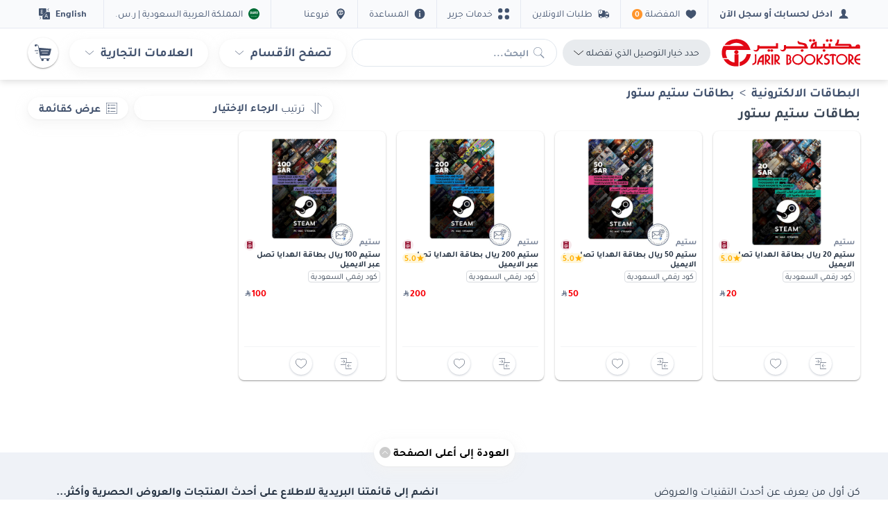

--- FILE ---
content_type: text/html
request_url: https://www.jarir.com/digital-cards/steam-store-cards.html
body_size: 118877
content:
<!DOCTYPE html><html data-vue-meta-server-rendered lang="ar" dir="rtl" data-vue-meta="%7B%22lang%22:%7B%221%22:%22ar%22%7D,%22dir%22:%7B%221%22:%22rtl%22%7D%7D"><head><!-- index for default theme --><title>بطاقات ستيم ستور</title><meta data-vue-meta="1" charset="utf-8"><meta data-vue-meta="1" name="viewport" content="width=device-width,initial-scale=1,minimal-ui,user-scalable=0"><meta data-vue-meta="1" data-vmid="og:image" property="og:image" content="https://www.jarir.com/assets/images/logo/jarir.svg"><meta data-vue-meta="1" name="mobile-web-app-capable" content="yes"><meta data-vue-meta="1" name="theme-color" content="#ffffff"><meta data-vue-meta="1" name="google" content="nopagereadaloud"><meta data-vue-meta="1" name="apple-mobile-web-app-status-bar-style" content="#ffffff"><meta data-vue-meta="1" name="google-site-verification" content="jegmUEBH1oKpDyRDElWJRsp3MYnPkrrNeo3u8qOzReE"><meta data-vue-meta="1" data-vmid="description" name="description" content="إشتر بطاقات ستيم ستور منتجات ذات صله بأفضل العروض والأسعار في المملكة العربية السعودية. توفر مكتبة جرير خدمة التوصيل المجاني إلى المنزل على المنتجات المؤهلة أو الاستلام من المعارض!"><meta data-vue-meta="1" data-vmid="keywords" name="keywords" content="بطاقات ستيم ستور, التسوق عبر الإنترنت في السعودية, مكتبة جرير السعودية"><meta data-vue-meta="1" data-vmid="robots" name="robots" content="index, follow"><meta name="generator" content="Vue Storefront"><meta name="viewport" content="width=device-width,initial-scale=1,maximum-scale=1"><meta http-equiv="Content-Type" content="text/html; charset=utf-8"><link data-vue-meta="1" rel="icon" type="image/x-icon" href="/assets/images/favicon.ico" sizes="32x32"><link data-vue-meta="1" rel="icon" type="image/x-icon" href="/assets/images/favicon.ico" sizes="16x16"><link data-vue-meta="1" rel="apple-touch-icon" href="/assets/images/logo_apple.png"><link data-vue-meta="1" rel="apple-touch-startup-image" href="/assets/apple_splash_2048.png" sizes="2048x2732"><link data-vue-meta="1" rel="apple-touch-startup-image" href="/assets/apple_splash_1668.png" sizes="1668x2224"><link data-vue-meta="1" rel="apple-touch-startup-image" href="/assets/apple_splash_1536.png" sizes="1536x2048"><link data-vue-meta="1" rel="apple-touch-startup-image" href="/assets/apple_splash_1125.png" sizes="1125x2436"><link data-vue-meta="1" rel="apple-touch-startup-image" href="/assets/apple_splash_1242.png" sizes="1242x2208"><link data-vue-meta="1" rel="apple-touch-startup-image" href="/assets/apple_splash_750.png" sizes="750x1334"><link data-vue-meta="1" rel="apple-touch-startup-image" href="/assets/apple_splash_640.png" sizes="640x1136"><link data-vue-meta="1" rel="manifest" href="/assets/manifest.json"><link data-vue-meta="1" rel="alternate" hreflang="en-SA" href="https://www.jarir.com/sa-en/digital-cards/steam-store-cards.html"><link data-vue-meta="1" rel="alternate" hreflang="ar-SA" href="https://www.jarir.com/digital-cards/steam-store-cards.html"><link data-vue-meta="1" rel="alternate" hreflang="en-KW" href="https://www.jarir.com/kw-en/digital-cards/steam-store-cards.html"><link data-vue-meta="1" rel="alternate" hreflang="ar-KW" href="https://www.jarir.com/kw-ar/digital-cards/steam-store-cards.html"><link data-vue-meta="1" rel="alternate" hreflang="en-QA" href="https://www.jarir.com/qa-en/digital-cards/steam-store-cards.html"><link data-vue-meta="1" rel="alternate" hreflang="ar-QA" href="https://www.jarir.com/qa-ar/digital-cards/steam-store-cards.html"><link data-vue-meta="1" rel="alternate" hreflang="en-BH" href="https://www.jarir.com/bh-en/digital-cards/steam-store-cards.html"><link data-vue-meta="1" rel="alternate" hreflang="ar-BH" href="https://www.jarir.com/bh-ar/digital-cards/steam-store-cards.html"><link data-vue-meta="1" rel="alternate" hreflang="en-AE" href="https://www.jarir.com/ae-en/digital-cards/steam-store-cards.html"><link data-vue-meta="1" rel="alternate" hreflang="ar-AE" href="https://www.jarir.com/ae-ar/digital-cards/steam-store-cards.html"><link data-vue-meta="1" rel="canonical" href="https://www.jarir.com/digital-cards/steam-store-cards.html"><script data-vue-meta="1" src="https://cdn.jsdelivr.net/npm/pwacompat@2.0.6/pwacompat.min.js" async integrity="sha384-GOaSLecPIMCJksN83HLuYf9FToOiQ2Df0+0ntv7ey8zjUHESXhthwvq9hXAZTifA" crossorigin="anonymous"></script><script data-vue-meta="1" src="/35rnWKzS/init.js" async></script><script data-vue-meta="1" src="/assets/jarir-production-human.js" async></script><script data-vue-meta="1" src="https://cnstrc.com/js/cust/jarir_bookstore_Kz-fec.js" async defer="defer"></script><link rel="stylesheet" href="/dist/app.ed90f508fa7f5496679b.css"><style data-vue-ssr-id="4e1eb4c1:0 b685cff2:0 47bd97b7:0 dfa45ab2:0 4418e196:0 4f6fc28e:0 d31b4d14:0 1f2655b4:0 85964b78:0 12e9dba7:0 b7fa6eaa:0 08f33d57:0 13b68ea7:0 901f13e8:0 1be84636:0 1c1c9ee7:0 6804f1f2:0 044ae340:0 74a59abc:0 580e4b10:0 2de1be8f:0 3f4e0c90:0 562e0e84:0 02f006da:0 44d7192f:0">html{line-height:1.15;-ms-text-size-adjust:100%;-webkit-text-size-adjust:100%}[dir] body{margin:0}article,aside,footer,header,nav,section{display:block}h1{font-size:2em}[dir] h1{margin:.67em 0}figcaption,figure,main{display:block}[dir] figure{margin:1em 40px}hr{-webkit-box-sizing:content-box;box-sizing:content-box;height:0;overflow:visible}pre{font-family:monospace,monospace;font-size:1em}a{-webkit-text-decoration-skip:objects}[dir] a{background-color:transparent}abbr[title]{text-decoration:underline;-webkit-text-decoration:underline dotted;text-decoration:underline dotted}[dir] abbr[title]{border-bottom:none}b,strong{font-weight:inherit}b,strong{font-weight:bolder}code,kbd,samp{font-family:monospace,monospace;font-size:1em}dfn{font-style:italic}mark{color:#000}[dir] mark{background-color:#ff0}small{font-size:80%}sub,sup{font-size:75%;line-height:0;position:relative;vertical-align:baseline}sub{bottom:-.25em}sup{top:-.5em}audio,video{display:inline-block}audio:not([controls]){display:none;height:0}[dir] img{border-style:none}svg:not(:root){overflow:hidden}[dir] button,[dir] input,[dir] optgroup,[dir] select,[dir] textarea{margin:0}button,input{overflow:visible}button,select{text-transform:none}[type=reset],[type=submit],button,html [type=button]{-webkit-appearance:button}[dir] [type=button]::-moz-focus-inner,[dir] [type=reset]::-moz-focus-inner,[dir] [type=submit]::-moz-focus-inner,[dir] button::-moz-focus-inner{border-style:none;padding:0}[type=button]:-moz-focusring,[type=reset]:-moz-focusring,[type=submit]:-moz-focusring,button:-moz-focusring{outline:1px dotted ButtonText}[dir] fieldset{padding:.35em .75em .625em}legend{-webkit-box-sizing:border-box;box-sizing:border-box;color:inherit;display:table;max-width:100%;white-space:normal}[dir] legend{padding:0}progress{display:inline-block;vertical-align:baseline}textarea{overflow:auto}[type=checkbox],[type=radio]{-webkit-box-sizing:border-box;box-sizing:border-box}[dir] [type=checkbox],[dir] [type=radio]{padding:0}[type=number]::-webkit-inner-spin-button,[type=number]::-webkit-outer-spin-button{height:auto}[type=search]{-webkit-appearance:textfield;outline-offset:-2px}[type=search]::-webkit-search-cancel-button,[type=search]::-webkit-search-decoration{-webkit-appearance:none}::-webkit-file-upload-button{-webkit-appearance:button;font:inherit}details,menu{display:block}summary{display:list-item}canvas{display:inline-block}template{display:none}[hidden]{display:none}[dir] dd,[dir] dt{margin:0;padding:0}.container{max-width:1232px;width:100%}[dir=ltr] .container{margin-left:auto;margin-right:auto;padding-right:16px;padding-left:16px}[dir=rtl] .container{margin-right:auto;margin-left:auto;padding-left:16px;padding-right:16px}.container-fluid{width:100%}[dir=ltr] .container-fluid{padding-right:16px;padding-left:16px}[dir=rtl] .container-fluid{padding-left:16px;padding-right:16px}.row{-webkit-box-sizing:border-box;box-sizing:border-box;display:-ms-flexbox;display:flex;-ms-flex:0 1 auto;flex:0 1 auto;-ms-flex-direction:row;flex-direction:row;-ms-flex-wrap:wrap;flex-wrap:wrap}[dir=ltr] .row{margin-right:-8px;margin-left:-8px}[dir=rtl] .row{margin-left:-8px;margin-right:-8px}.row.reverse{-ms-flex-direction:row-reverse;flex-direction:row-reverse}.col.reverse{-ms-flex-direction:column-reverse;flex-direction:column-reverse}[class^=col-]{-webkit-box-sizing:border-box;box-sizing:border-box;-ms-flex:0 0 auto;flex:0 0 auto;-ms-flex-preferred-size:100%;flex-basis:100%;max-width:100%}[dir=ltr] [class^=col-]{padding-right:8px;padding-left:8px}[dir=rtl] [class^=col-]{padding-left:8px;padding-right:8px}[class*=" col-xs"],[class^=col-xs]{-webkit-box-sizing:border-box;box-sizing:border-box;-ms-flex:0 0 auto;flex:0 0 auto}[dir=ltr] [class*=" col-xs"],[dir=ltr] [class^=col-xs]{padding-right:8px;padding-left:8px}[dir=rtl] [class*=" col-xs"],[dir=rtl] [class^=col-xs]{padding-left:8px;padding-right:8px}.col-xs{-ms-flex-positive:1;flex-grow:1;-ms-flex-preferred-size:0;flex-basis:0;max-width:100%}.col-xs-1{-ms-flex-preferred-size:8.33333333%;flex-basis:8.33333333%;max-width:8.33333333%}.col-xs-2{-ms-flex-preferred-size:16.66666667%;flex-basis:16.66666667%;max-width:16.66666667%}.col-xs-2-5{-ms-flex-preferred-size:20%;flex-basis:20%;max-width:20%}.col-xs-3{-ms-flex-preferred-size:25%;flex-basis:25%;max-width:25%}.col-xs-4{-ms-flex-preferred-size:33.33333333%;flex-basis:33.33333333%;max-width:33.33333333%}.col-xs-5{-ms-flex-preferred-size:41.66666667%;flex-basis:41.66666667%;max-width:41.66666667%}.col-xs-6{-ms-flex-preferred-size:50%;flex-basis:50%;max-width:50%}.col-xs-7{-ms-flex-preferred-size:58.33333333%;flex-basis:58.33333333%;max-width:58.33333333%}.col-xs-8{-ms-flex-preferred-size:66.66666667%;flex-basis:66.66666667%;max-width:66.66666667%}.col-xs-9{-ms-flex-preferred-size:75%;flex-basis:75%;max-width:75%}.col-xs-10{-ms-flex-preferred-size:83.33333333%;flex-basis:83.33333333%;max-width:83.33333333%}.col-xs-11{-ms-flex-preferred-size:91.66666667%;flex-basis:91.66666667%;max-width:91.66666667%}.col-xs-12{-ms-flex-preferred-size:100%;flex-basis:100%;max-width:100%}[dir=ltr] .col-xs-offset-0{margin-left:0}[dir=rtl] .col-xs-offset-0{margin-right:0}[dir=ltr] .col-xs-offset-1{margin-left:8.33333333%}[dir=rtl] .col-xs-offset-1{margin-right:8.33333333%}[dir=ltr] .col-xs-offset-2{margin-left:16.66666667%}[dir=rtl] .col-xs-offset-2{margin-right:16.66666667%}[dir=ltr] .col-xs-offset-3{margin-left:25%}[dir=rtl] .col-xs-offset-3{margin-right:25%}[dir=ltr] .col-xs-offset-4{margin-left:33.33333333%}[dir=rtl] .col-xs-offset-4{margin-right:33.33333333%}[dir=ltr] .col-xs-offset-5{margin-left:41.66666667%}[dir=rtl] .col-xs-offset-5{margin-right:41.66666667%}[dir=ltr] .col-xs-offset-6{margin-left:50%}[dir=rtl] .col-xs-offset-6{margin-right:50%}[dir=ltr] .col-xs-offset-7{margin-left:58.33333333%}[dir=rtl] .col-xs-offset-7{margin-right:58.33333333%}[dir=ltr] .col-xs-offset-8{margin-left:66.66666667%}[dir=rtl] .col-xs-offset-8{margin-right:66.66666667%}[dir=ltr] .col-xs-offset-9{margin-left:75%}[dir=rtl] .col-xs-offset-9{margin-right:75%}[dir=ltr] .col-xs-offset-10{margin-left:83.33333333%}[dir=rtl] .col-xs-offset-10{margin-right:83.33333333%}[dir=ltr] .col-xs-offset-11{margin-left:91.66666667%}[dir=rtl] .col-xs-offset-11{margin-right:91.66666667%}.start-xs{-ms-flex-pack:start;justify-content:flex-start}.center-xs{-ms-flex-pack:center;justify-content:center}.end-xs{-ms-flex-pack:end;justify-content:flex-end}.top-xs{-ms-flex-align:start;align-items:flex-start}.middle-xs{-ms-flex-align:center;align-items:center}.bottom-xs{-ms-flex-align:end;align-items:flex-end}.around-xs{-ms-flex-pack:distribute;justify-content:space-around}.between-xs{-ms-flex-pack:justify;justify-content:space-between}.first-xs{-ms-flex-order:-1;order:-1}.last-xs{-ms-flex-order:1;order:1}.initial-order-xs{-ms-flex-order:initial;order:initial}@media all and (min-width:480px){.col-sm{-ms-flex-positive:1;flex-grow:1;-ms-flex-preferred-size:0;flex-basis:0;max-width:100%}.col-sm-1{-ms-flex-preferred-size:8.33333333%;flex-basis:8.33333333%;max-width:8.33333333%}.col-sm-2{-ms-flex-preferred-size:16.66666667%;flex-basis:16.66666667%;max-width:16.66666667%}.col-sm-2-5{-ms-flex-preferred-size:20%;flex-basis:20%;max-width:20%}.col-sm-3{-ms-flex-preferred-size:25%;flex-basis:25%;max-width:25%}.col-sm-4{-ms-flex-preferred-size:33.33333333%;flex-basis:33.33333333%;max-width:33.33333333%}.col-sm-5{-ms-flex-preferred-size:41.66666667%;flex-basis:41.66666667%;max-width:41.66666667%}.col-sm-6{-ms-flex-preferred-size:50%;flex-basis:50%;max-width:50%}.col-sm-7{-ms-flex-preferred-size:58.33333333%;flex-basis:58.33333333%;max-width:58.33333333%}.col-sm-8{-ms-flex-preferred-size:66.66666667%;flex-basis:66.66666667%;max-width:66.66666667%}.col-sm-9{-ms-flex-preferred-size:75%;flex-basis:75%;max-width:75%}.col-sm-10{-ms-flex-preferred-size:83.33333333%;flex-basis:83.33333333%;max-width:83.33333333%}.col-sm-11{-ms-flex-preferred-size:91.66666667%;flex-basis:91.66666667%;max-width:91.66666667%}.col-sm-12{-ms-flex-preferred-size:100%;flex-basis:100%;max-width:100%}[dir=ltr] .col-sm-offset-0{margin-left:0}[dir=rtl] .col-sm-offset-0{margin-right:0}[dir=ltr] .col-sm-offset-1{margin-left:8.33333333%}[dir=rtl] .col-sm-offset-1{margin-right:8.33333333%}[dir=ltr] .col-sm-offset-2{margin-left:16.66666667%}[dir=rtl] .col-sm-offset-2{margin-right:16.66666667%}[dir=ltr] .col-sm-offset-3{margin-left:25%}[dir=rtl] .col-sm-offset-3{margin-right:25%}[dir=ltr] .col-sm-offset-4{margin-left:33.33333333%}[dir=rtl] .col-sm-offset-4{margin-right:33.33333333%}[dir=ltr] .col-sm-offset-5{margin-left:41.66666667%}[dir=rtl] .col-sm-offset-5{margin-right:41.66666667%}[dir=ltr] .col-sm-offset-6{margin-left:50%}[dir=rtl] .col-sm-offset-6{margin-right:50%}[dir=ltr] .col-sm-offset-7{margin-left:58.33333333%}[dir=rtl] .col-sm-offset-7{margin-right:58.33333333%}[dir=ltr] .col-sm-offset-8{margin-left:66.66666667%}[dir=rtl] .col-sm-offset-8{margin-right:66.66666667%}[dir=ltr] .col-sm-offset-9{margin-left:75%}[dir=rtl] .col-sm-offset-9{margin-right:75%}[dir=ltr] .col-sm-offset-10{margin-left:83.33333333%}[dir=rtl] .col-sm-offset-10{margin-right:83.33333333%}[dir=ltr] .col-sm-offset-11{margin-left:91.66666667%}[dir=rtl] .col-sm-offset-11{margin-right:91.66666667%}.start-sm{-ms-flex-pack:start;justify-content:flex-start}.center-sm{-ms-flex-pack:center;justify-content:center}.end-sm{-ms-flex-pack:end;justify-content:flex-end}.top-sm{-ms-flex-align:start;align-items:flex-start}.middle-sm{-ms-flex-align:center;align-items:center}.bottom-sm{-ms-flex-align:end;align-items:flex-end}.around-sm{-ms-flex-pack:distribute;justify-content:space-around}.between-sm{-ms-flex-pack:justify;justify-content:space-between}.first-sm{-ms-flex-order:-1;order:-1}.last-sm{-ms-flex-order:1;order:1}.initial-order-sm{-ms-flex-order:initial;order:initial}}@media all and (min-width:768px){.col-md,.col-md-1,.col-md-10,.col-md-11,.col-md-12,.col-md-2,.col-md-3,.col-md-4,.col-md-5,.col-md-6,.col-md-7,.col-md-8,.col-md-9,.col-md-offset-0,.col-md-offset-1,.col-md-offset-10,.col-md-offset-11,.col-md-offset-12,.col-md-offset-2,.col-md-offset-3,.col-md-offset-4,.col-md-offset-5,.col-md-offset-6,.col-md-offset-7,.col-md-offset-8,.col-md-offset-9{-webkit-box-sizing:border-box;box-sizing:border-box;-ms-flex:0 0 auto;flex:0 0 auto}[dir=ltr] .col-md,[dir=ltr] .col-md-1,[dir=ltr] .col-md-10,[dir=ltr] .col-md-11,[dir=ltr] .col-md-12,[dir=ltr] .col-md-2,[dir=ltr] .col-md-3,[dir=ltr] .col-md-4,[dir=ltr] .col-md-5,[dir=ltr] .col-md-6,[dir=ltr] .col-md-7,[dir=ltr] .col-md-8,[dir=ltr] .col-md-9,[dir=ltr] .col-md-offset-0,[dir=ltr] .col-md-offset-1,[dir=ltr] .col-md-offset-10,[dir=ltr] .col-md-offset-11,[dir=ltr] .col-md-offset-12,[dir=ltr] .col-md-offset-2,[dir=ltr] .col-md-offset-3,[dir=ltr] .col-md-offset-4,[dir=ltr] .col-md-offset-5,[dir=ltr] .col-md-offset-6,[dir=ltr] .col-md-offset-7,[dir=ltr] .col-md-offset-8,[dir=ltr] .col-md-offset-9{padding-right:8px;padding-left:8px}[dir=rtl] .col-md,[dir=rtl] .col-md-1,[dir=rtl] .col-md-10,[dir=rtl] .col-md-11,[dir=rtl] .col-md-12,[dir=rtl] .col-md-2,[dir=rtl] .col-md-3,[dir=rtl] .col-md-4,[dir=rtl] .col-md-5,[dir=rtl] .col-md-6,[dir=rtl] .col-md-7,[dir=rtl] .col-md-8,[dir=rtl] .col-md-9,[dir=rtl] .col-md-offset-0,[dir=rtl] .col-md-offset-1,[dir=rtl] .col-md-offset-10,[dir=rtl] .col-md-offset-11,[dir=rtl] .col-md-offset-12,[dir=rtl] .col-md-offset-2,[dir=rtl] .col-md-offset-3,[dir=rtl] .col-md-offset-4,[dir=rtl] .col-md-offset-5,[dir=rtl] .col-md-offset-6,[dir=rtl] .col-md-offset-7,[dir=rtl] .col-md-offset-8,[dir=rtl] .col-md-offset-9{padding-left:8px;padding-right:8px}.col-md{-ms-flex-positive:1;flex-grow:1;-ms-flex-preferred-size:0;flex-basis:0;max-width:100%}.col-md-1{-ms-flex-preferred-size:8.33333333%;flex-basis:8.33333333%;max-width:8.33333333%}.col-md-2{-ms-flex-preferred-size:16.66666667%;flex-basis:16.66666667%;max-width:16.66666667%}.col-md-2-5{-ms-flex-preferred-size:20%;flex-basis:20%;max-width:20%}.col-md-3{-ms-flex-preferred-size:25%;flex-basis:25%;max-width:25%}.col-md-4{-ms-flex-preferred-size:33.33333333%;flex-basis:33.33333333%;max-width:33.33333333%}.col-md-5{-ms-flex-preferred-size:41.66666667%;flex-basis:41.66666667%;max-width:41.66666667%}.col-md-6{-ms-flex-preferred-size:50%;flex-basis:50%;max-width:50%}.col-md-7{-ms-flex-preferred-size:58.33333333%;flex-basis:58.33333333%;max-width:58.33333333%}.col-md-8{-ms-flex-preferred-size:66.66666667%;flex-basis:66.66666667%;max-width:66.66666667%}.col-md-9{-ms-flex-preferred-size:75%;flex-basis:75%;max-width:75%}.col-md-10{-ms-flex-preferred-size:83.33333333%;flex-basis:83.33333333%;max-width:83.33333333%}.col-md-11{-ms-flex-preferred-size:91.66666667%;flex-basis:91.66666667%;max-width:91.66666667%}.col-md-12{-ms-flex-preferred-size:100%;flex-basis:100%;max-width:100%}[dir=ltr] .col-md-offset-0{margin-left:0}[dir=rtl] .col-md-offset-0{margin-right:0}[dir=ltr] .col-md-offset-1{margin-left:8.33333333%}[dir=rtl] .col-md-offset-1{margin-right:8.33333333%}[dir=ltr] .col-md-offset-2{margin-left:16.66666667%}[dir=rtl] .col-md-offset-2{margin-right:16.66666667%}[dir=ltr] .col-md-offset-3{margin-left:25%}[dir=rtl] .col-md-offset-3{margin-right:25%}[dir=ltr] .col-md-offset-4{margin-left:33.33333333%}[dir=rtl] .col-md-offset-4{margin-right:33.33333333%}[dir=ltr] .col-md-offset-5{margin-left:41.66666667%}[dir=rtl] .col-md-offset-5{margin-right:41.66666667%}[dir=ltr] .col-md-offset-6{margin-left:50%}[dir=rtl] .col-md-offset-6{margin-right:50%}[dir=ltr] .col-md-offset-7{margin-left:58.33333333%}[dir=rtl] .col-md-offset-7{margin-right:58.33333333%}[dir=ltr] .col-md-offset-8{margin-left:66.66666667%}[dir=rtl] .col-md-offset-8{margin-right:66.66666667%}[dir=ltr] .col-md-offset-9{margin-left:75%}[dir=rtl] .col-md-offset-9{margin-right:75%}[dir=ltr] .col-md-offset-10{margin-left:83.33333333%}[dir=rtl] .col-md-offset-10{margin-right:83.33333333%}[dir=ltr] .col-md-offset-11{margin-left:91.66666667%}[dir=rtl] .col-md-offset-11{margin-right:91.66666667%}.start-md{-ms-flex-pack:start;justify-content:flex-start}.center-md{-ms-flex-pack:center;justify-content:center}.end-md{-ms-flex-pack:end;justify-content:flex-end}.top-md{-ms-flex-align:start;align-items:flex-start}.middle-md{-ms-flex-align:center;align-items:center}.bottom-md{-ms-flex-align:end;align-items:flex-end}.around-md{-ms-flex-pack:distribute;justify-content:space-around}.between-md{-ms-flex-pack:justify;justify-content:space-between}.first-md{-ms-flex-order:-1;order:-1}.last-md{-ms-flex-order:1;order:1}.initial-order-md{-ms-flex-order:initial;order:initial}}@media all and (min-width:992px){.col-lg,.col-lg-1,.col-lg-10,.col-lg-11,.col-lg-12,.col-lg-2,.col-lg-3,.col-lg-4,.col-lg-5,.col-lg-6,.col-lg-7,.col-lg-8,.col-lg-9,.col-lg-offset-0,.col-lg-offset-1,.col-lg-offset-10,.col-lg-offset-11,.col-lg-offset-12,.col-lg-offset-2,.col-lg-offset-3,.col-lg-offset-4,.col-lg-offset-5,.col-lg-offset-6,.col-lg-offset-7,.col-lg-offset-8,.col-lg-offset-9{-webkit-box-sizing:border-box;box-sizing:border-box;-ms-flex:0 0 auto;flex:0 0 auto}[dir=ltr] .col-lg,[dir=ltr] .col-lg-1,[dir=ltr] .col-lg-10,[dir=ltr] .col-lg-11,[dir=ltr] .col-lg-12,[dir=ltr] .col-lg-2,[dir=ltr] .col-lg-3,[dir=ltr] .col-lg-4,[dir=ltr] .col-lg-5,[dir=ltr] .col-lg-6,[dir=ltr] .col-lg-7,[dir=ltr] .col-lg-8,[dir=ltr] .col-lg-9,[dir=ltr] .col-lg-offset-0,[dir=ltr] .col-lg-offset-1,[dir=ltr] .col-lg-offset-10,[dir=ltr] .col-lg-offset-11,[dir=ltr] .col-lg-offset-12,[dir=ltr] .col-lg-offset-2,[dir=ltr] .col-lg-offset-3,[dir=ltr] .col-lg-offset-4,[dir=ltr] .col-lg-offset-5,[dir=ltr] .col-lg-offset-6,[dir=ltr] .col-lg-offset-7,[dir=ltr] .col-lg-offset-8,[dir=ltr] .col-lg-offset-9{padding-right:8px;padding-left:8px}[dir=rtl] .col-lg,[dir=rtl] .col-lg-1,[dir=rtl] .col-lg-10,[dir=rtl] .col-lg-11,[dir=rtl] .col-lg-12,[dir=rtl] .col-lg-2,[dir=rtl] .col-lg-3,[dir=rtl] .col-lg-4,[dir=rtl] .col-lg-5,[dir=rtl] .col-lg-6,[dir=rtl] .col-lg-7,[dir=rtl] .col-lg-8,[dir=rtl] .col-lg-9,[dir=rtl] .col-lg-offset-0,[dir=rtl] .col-lg-offset-1,[dir=rtl] .col-lg-offset-10,[dir=rtl] .col-lg-offset-11,[dir=rtl] .col-lg-offset-12,[dir=rtl] .col-lg-offset-2,[dir=rtl] .col-lg-offset-3,[dir=rtl] .col-lg-offset-4,[dir=rtl] .col-lg-offset-5,[dir=rtl] .col-lg-offset-6,[dir=rtl] .col-lg-offset-7,[dir=rtl] .col-lg-offset-8,[dir=rtl] .col-lg-offset-9{padding-left:8px;padding-right:8px}.col-lg{-ms-flex-positive:1;flex-grow:1;-ms-flex-preferred-size:0;flex-basis:0;max-width:100%}.col-lg-1{-ms-flex-preferred-size:8.33333333%;flex-basis:8.33333333%;max-width:8.33333333%}.col-lg-2{-ms-flex-preferred-size:16.66666667%;flex-basis:16.66666667%;max-width:16.66666667%}.col-lg-2-5{-ms-flex-preferred-size:20%;flex-basis:20%;max-width:20%}.col-lg-3{-ms-flex-preferred-size:25%;flex-basis:25%;max-width:25%}.col-lg-4{-ms-flex-preferred-size:33.33333333%;flex-basis:33.33333333%;max-width:33.33333333%}.col-lg-5{-ms-flex-preferred-size:41.66666667%;flex-basis:41.66666667%;max-width:41.66666667%}.col-lg-6{-ms-flex-preferred-size:50%;flex-basis:50%;max-width:50%}.col-lg-7{-ms-flex-preferred-size:58.33333333%;flex-basis:58.33333333%;max-width:58.33333333%}.col-lg-8{-ms-flex-preferred-size:66.66666667%;flex-basis:66.66666667%;max-width:66.66666667%}.col-lg-9{-ms-flex-preferred-size:75%;flex-basis:75%;max-width:75%}.col-lg-10{-ms-flex-preferred-size:83.33333333%;flex-basis:83.33333333%;max-width:83.33333333%}.col-lg-11{-ms-flex-preferred-size:91.66666667%;flex-basis:91.66666667%;max-width:91.66666667%}.col-lg-12{-ms-flex-preferred-size:100%;flex-basis:100%;max-width:100%}[dir=ltr] .col-lg-offset-0{margin-left:0}[dir=rtl] .col-lg-offset-0{margin-right:0}[dir=ltr] .col-lg-offset-1{margin-left:8.33333333%}[dir=rtl] .col-lg-offset-1{margin-right:8.33333333%}[dir=ltr] .col-lg-offset-2{margin-left:16.66666667%}[dir=rtl] .col-lg-offset-2{margin-right:16.66666667%}[dir=ltr] .col-lg-offset-3{margin-left:25%}[dir=rtl] .col-lg-offset-3{margin-right:25%}[dir=ltr] .col-lg-offset-4{margin-left:33.33333333%}[dir=rtl] .col-lg-offset-4{margin-right:33.33333333%}[dir=ltr] .col-lg-offset-5{margin-left:41.66666667%}[dir=rtl] .col-lg-offset-5{margin-right:41.66666667%}[dir=ltr] .col-lg-offset-6{margin-left:50%}[dir=rtl] .col-lg-offset-6{margin-right:50%}[dir=ltr] .col-lg-offset-7{margin-left:58.33333333%}[dir=rtl] .col-lg-offset-7{margin-right:58.33333333%}[dir=ltr] .col-lg-offset-8{margin-left:66.66666667%}[dir=rtl] .col-lg-offset-8{margin-right:66.66666667%}[dir=ltr] .col-lg-offset-9{margin-left:75%}[dir=rtl] .col-lg-offset-9{margin-right:75%}[dir=ltr] .col-lg-offset-10{margin-left:83.33333333%}[dir=rtl] .col-lg-offset-10{margin-right:83.33333333%}[dir=ltr] .col-lg-offset-11{margin-left:91.66666667%}[dir=rtl] .col-lg-offset-11{margin-right:91.66666667%}.start-lg{-ms-flex-pack:start;justify-content:flex-start}.center-lg{-ms-flex-pack:center;justify-content:center}.end-lg{-ms-flex-pack:end;justify-content:flex-end}.top-lg{-ms-flex-align:start;align-items:flex-start}.middle-lg{-ms-flex-align:center;align-items:center}.bottom-lg{-ms-flex-align:end;align-items:flex-end}.around-lg{-ms-flex-pack:distribute;justify-content:space-around}.between-lg{-ms-flex-pack:justify;justify-content:space-between}.first-lg{-ms-flex-order:-1;order:-1}.last-lg{-ms-flex-order:1;order:1}.initial-order-lg{-ms-flex-order:initial;order:initial}}@media all and (min-width:1200px){.col-xl,.col-xl-1,.col-xl-10,.col-xl-11,.col-xl-12,.col-xl-2,.col-xl-3,.col-xl-4,.col-xl-5,.col-xl-6,.col-xl-7,.col-xl-8,.col-xl-9,.col-xl-offset-0,.col-xl-offset-1,.col-xl-offset-10,.col-xl-offset-11,.col-xl-offset-12,.col-xl-offset-2,.col-xl-offset-3,.col-xl-offset-4,.col-xl-offset-5,.col-xl-offset-6,.col-xl-offset-7,.col-xl-offset-8,.col-xl-offset-9{-webkit-box-sizing:border-box;box-sizing:border-box;-ms-flex:0 0 auto;flex:0 0 auto}[dir=ltr] .col-xl,[dir=ltr] .col-xl-1,[dir=ltr] .col-xl-10,[dir=ltr] .col-xl-11,[dir=ltr] .col-xl-12,[dir=ltr] .col-xl-2,[dir=ltr] .col-xl-3,[dir=ltr] .col-xl-4,[dir=ltr] .col-xl-5,[dir=ltr] .col-xl-6,[dir=ltr] .col-xl-7,[dir=ltr] .col-xl-8,[dir=ltr] .col-xl-9,[dir=ltr] .col-xl-offset-0,[dir=ltr] .col-xl-offset-1,[dir=ltr] .col-xl-offset-10,[dir=ltr] .col-xl-offset-11,[dir=ltr] .col-xl-offset-12,[dir=ltr] .col-xl-offset-2,[dir=ltr] .col-xl-offset-3,[dir=ltr] .col-xl-offset-4,[dir=ltr] .col-xl-offset-5,[dir=ltr] .col-xl-offset-6,[dir=ltr] .col-xl-offset-7,[dir=ltr] .col-xl-offset-8,[dir=ltr] .col-xl-offset-9{padding-right:8px;padding-left:8px}[dir=rtl] .col-xl,[dir=rtl] .col-xl-1,[dir=rtl] .col-xl-10,[dir=rtl] .col-xl-11,[dir=rtl] .col-xl-12,[dir=rtl] .col-xl-2,[dir=rtl] .col-xl-3,[dir=rtl] .col-xl-4,[dir=rtl] .col-xl-5,[dir=rtl] .col-xl-6,[dir=rtl] .col-xl-7,[dir=rtl] .col-xl-8,[dir=rtl] .col-xl-9,[dir=rtl] .col-xl-offset-0,[dir=rtl] .col-xl-offset-1,[dir=rtl] .col-xl-offset-10,[dir=rtl] .col-xl-offset-11,[dir=rtl] .col-xl-offset-12,[dir=rtl] .col-xl-offset-2,[dir=rtl] .col-xl-offset-3,[dir=rtl] .col-xl-offset-4,[dir=rtl] .col-xl-offset-5,[dir=rtl] .col-xl-offset-6,[dir=rtl] .col-xl-offset-7,[dir=rtl] .col-xl-offset-8,[dir=rtl] .col-xl-offset-9{padding-left:8px;padding-right:8px}.col-xl{-ms-flex-positive:1;flex-grow:1;-ms-flex-preferred-size:0;flex-basis:0;max-width:100%}.col-xl-1{-ms-flex-preferred-size:8.33333333%;flex-basis:8.33333333%;max-width:8.33333333%}.col-xl-2{-ms-flex-preferred-size:16.66666667%;flex-basis:16.66666667%;max-width:16.66666667%}.col-xl-2-5{-ms-flex-preferred-size:20%;flex-basis:20%;max-width:20%}.col-xl-3{-ms-flex-preferred-size:25%;flex-basis:25%;max-width:25%}.col-xl-4{-ms-flex-preferred-size:33.33333333%;flex-basis:33.33333333%;max-width:33.33333333%}.col-xl-5{-ms-flex-preferred-size:41.66666667%;flex-basis:41.66666667%;max-width:41.66666667%}.col-xl-6{-ms-flex-preferred-size:50%;flex-basis:50%;max-width:50%}.col-xl-7{-ms-flex-preferred-size:58.33333333%;flex-basis:58.33333333%;max-width:58.33333333%}.col-xl-8{-ms-flex-preferred-size:66.66666667%;flex-basis:66.66666667%;max-width:66.66666667%}.col-xl-9{-ms-flex-preferred-size:75%;flex-basis:75%;max-width:75%}.col-xl-10{-ms-flex-preferred-size:83.33333333%;flex-basis:83.33333333%;max-width:83.33333333%}.col-xl-11{-ms-flex-preferred-size:91.66666667%;flex-basis:91.66666667%;max-width:91.66666667%}.col-xl-12{-ms-flex-preferred-size:100%;flex-basis:100%;max-width:100%}[dir=ltr] .col-xl-offset-0{margin-left:0}[dir=rtl] .col-xl-offset-0{margin-right:0}[dir=ltr] .col-xl-offset-1{margin-left:8.33333333%}[dir=rtl] .col-xl-offset-1{margin-right:8.33333333%}[dir=ltr] .col-xl-offset-2{margin-left:16.66666667%}[dir=rtl] .col-xl-offset-2{margin-right:16.66666667%}[dir=ltr] .col-xl-offset-3{margin-left:25%}[dir=rtl] .col-xl-offset-3{margin-right:25%}[dir=ltr] .col-xl-offset-4{margin-left:33.33333333%}[dir=rtl] .col-xl-offset-4{margin-right:33.33333333%}[dir=ltr] .col-xl-offset-5{margin-left:41.66666667%}[dir=rtl] .col-xl-offset-5{margin-right:41.66666667%}[dir=ltr] .col-xl-offset-6{margin-left:50%}[dir=rtl] .col-xl-offset-6{margin-right:50%}[dir=ltr] .col-xl-offset-7{margin-left:58.33333333%}[dir=rtl] .col-xl-offset-7{margin-right:58.33333333%}[dir=ltr] .col-xl-offset-8{margin-left:66.66666667%}[dir=rtl] .col-xl-offset-8{margin-right:66.66666667%}[dir=ltr] .col-xl-offset-9{margin-left:75%}[dir=rtl] .col-xl-offset-9{margin-right:75%}[dir=ltr] .col-xl-offset-10{margin-left:83.33333333%}[dir=rtl] .col-xl-offset-10{margin-right:83.33333333%}[dir=ltr] .col-xl-offset-11{margin-left:91.66666667%}[dir=rtl] .col-xl-offset-11{margin-right:91.66666667%}.start-xl{-ms-flex-pack:start;justify-content:flex-start}.center-xl{-ms-flex-pack:center;justify-content:center}.end-xl{-ms-flex-pack:end;justify-content:flex-end}.top-xl{-ms-flex-align:start;align-items:flex-start}.middle-xl{-ms-flex-align:center;align-items:center}.bottom-xl{-ms-flex-align:end;align-items:flex-end}.around-xl{-ms-flex-pack:distribute;justify-content:space-around}.between-xl{-ms-flex-pack:justify;justify-content:space-between}.first-xl{-ms-flex-order:-1;order:-1}.last-xl{-ms-flex-order:1;order:1}.initial-order-xl{-ms-flex-order:initial;order:initial}}@media all and (max-width:480px){.hidden-xs{display:none}}@media all and (min-width:480px) and (max-width:768px){.hidden-sm{display:none}}@media all and (min-width:768px) and (max-width:992px){.hidden-md{display:none}}@media all and (min-width:992px) and (max-width:1200px){.hidden-lg{display:none}}@media all and (min-width:1200px){.hidden-xl{display:none}}:focus{outline:0}*,::after,::before{-webkit-box-sizing:border-box;box-sizing:border-box}body,html{height:100%;min-width:320px;font-family:Tajawal,sans-serif;font-weight:400;font-size:14px;color:#273444;-webkit-font-smoothing:antialiased;-moz-osx-font-smoothing:grayscale}body{display:-ms-flexbox;display:flex;-ms-flex-direction:column;flex-direction:column}[dir=ltr] body{direction:ltr}[dir=rtl] body{direction:rtl}button,input,select,textarea{font-family:Tajawal,sans-serif}.page-wrapper{-ms-flex:1 0 auto;flex:1 0 auto}[dir] p{margin:0;padding:0}[dir] dd,[dir] dl,[dir] dt{margin:0}img{display:block;max-width:100%;height:auto;user-drag:none;-webkit-user-drag:none;-webkit-user-select:none;-moz-user-select:none;-ms-user-select:none;user-select:none}.no-scroll{overflow:hidden;width:100%;height:100%;position:fixed}.ar-number{unicode-bidi:-moz-isolate-override;unicode-bidi:isolate-override}[dir=ltr] .ar-number{direction:ltr}[dir=rtl] .ar-number{direction:rtl}[dir] .ar-flip{-webkit-transform:rotateY(0);transform:rotateY(0)}[dir=ltr] .flip{-webkit-transform:rotate(180deg);-ms-transform:rotate(180deg);transform:rotate(180deg)}[dir=rtl] .flip{-webkit-transform:rotate(-180deg);-ms-transform:rotate(-180deg);transform:rotate(-180deg)}.hidden{display:none!important}[dir=ltr] .ltr{direction:ltr}[dir=rtl] .ltr{direction:rtl}.min-h-500{min-height:500px}@font-face{font-family:Tajawal;font-style:normal;font-weight:400;font-display:swap;src:url(/dist/bb058c394dcc06f2fc3565ae6469f6dd.eot);src:local("Tajawal"),local("Tajawal-Regular"),url(/dist/bb058c394dcc06f2fc3565ae6469f6dd.eot?#iefix) format("embedded-opentype"),url(/dist/596cbdc52e5b9dce77251c35a3481dda.woff2) format("woff2"),url(/dist/9343775c1a7e3d6a4eabdfa9b81a17ed.woff) format("woff"),url(/dist/de7db2e8bb28111885ed19eaca2d1f3c.ttf) format("truetype"),url(/dist/tajawal-regular.svg?a0267fddf0e95797826adc29ea5be91d#Tajawal) format("svg")}@font-face{font-family:Tajawal;font-style:normal;font-weight:300;font-display:swap;src:url(/dist/1637b6294150b3f3bfd797b2ef091f80.eot);src:local("Tajawal Light"),local("Tajawal-Light"),url(/dist/1637b6294150b3f3bfd797b2ef091f80.eot?#iefix) format("embedded-opentype"),url(/dist/994a1546ed629d71f7e635ab2f59ff5b.woff2) format("woff2"),url(/dist/ecd26b8000780f03d83847deef4739d7.woff) format("woff"),url(/dist/0a1946f1711299fb8e4cfb1951719c0e.ttf) format("truetype"),url(/dist/tajawal-light.svg?59c92e67c399f81c8624911e35a9c198#Tajawal) format("svg")}@font-face{font-family:Tajawal;font-style:normal;font-weight:700;font-display:swap;src:url(/dist/6ca6064ab1f3624f6539285b32fc9c43.eot);src:local("Tajawal Bold"),local("Tajawal-Bold"),url(/dist/6ca6064ab1f3624f6539285b32fc9c43.eot?#iefix) format("embedded-opentype"),url(/dist/1e606b08f23c08df0a1da989dadd5f47.woff2) format("woff2"),url(/dist/bd06b54c15ac48e4d7fb10e484c1f245.woff) format("woff"),url(/dist/397b1972503f8a773dac76b29c49bc1d.ttf) format("truetype"),url(/dist/tajawal-bold.svg?ff10ed4ffbd9f1d48fe2dfb0bac53794#Tajawal) format("svg")}@font-face{font-family:saudi_riyal;font-style:normal;font-weight:300;font-display:swap;src:url([data-uri]);src:url([data-uri]?#iefix) format("embedded-opentype"),url([data-uri]) format("woff2"),url([data-uri]) format("woff"),url([data-uri]) format("truetype"),url(/dist/saudi_riyal.svg?0eb27bc1b4df3528e33ea60406db5664#saudi_riyal) format("svg")}@font-face{font-family:uae_dirham;font-style:normal;font-weight:300;font-display:swap;src:url([data-uri]);src:url([data-uri]?#iefix) format("embedded-opentype"),url([data-uri]) format("woff"),url([data-uri]) format("truetype"),url(/dist/uae_dirham.svg?8e3a4e26b57f389d25871b16f6af3f0a#uae_dirham) format("svg")}.async{position:relative;-ms-flex-pack:center;justify-content:center}.async *{opacity:0}.async:before{content:'';position:absolute;width:16px;height:16px;top:calc(50% - 8px)}[dir] .async:before{border:2px solid #fff;border-radius:50%;border-top-color:transparent}[dir=ltr] .async:before{left:calc(50% - 8px);-webkit-animation:spin-ltr 2s linear infinite;animation:spin-ltr 2s linear infinite}[dir=rtl] .async:before{right:calc(50% - 8px);-webkit-animation:spin-rtl 2s linear infinite;animation:spin-rtl 2s linear infinite}.async:not(.button):before{top:0}@-webkit-keyframes spin-ltr{0%{-webkit-transform:rotate(0);transform:rotate(0)}100%{-webkit-transform:rotate(360deg);transform:rotate(360deg)}}@keyframes spin-ltr{0%{-webkit-transform:rotate(0);transform:rotate(0)}100%{-webkit-transform:rotate(360deg);transform:rotate(360deg)}}@-webkit-keyframes spin-rtl{0%{-webkit-transform:rotate(0);transform:rotate(0)}100%{-webkit-transform:rotate(-360deg);transform:rotate(-360deg)}}@keyframes spin-rtl{0%{-webkit-transform:rotate(0);transform:rotate(0)}100%{-webkit-transform:rotate(-360deg);transform:rotate(-360deg)}}[dir] .async--dark:before{border-color:#3c4858;border-top-color:transparent}.async--circle:before{top:4px;width:80%;height:80%}[dir=ltr] .async--circle:before{left:4px}[dir=rtl] .async--circle:before{right:4px}.async--full:before{width:100%;height:100%}[dir=ltr] .async--full:before{left:inherit}[dir=rtl] .async--full:before{right:inherit}.page{overflow-x:hidden}[dir] .page{background-color:#f9fafc;padding-bottom:16px;padding-top:16px}@media all and (min-width:768px){[dir] .page{padding-bottom:32px;padding-top:32px}}.page__container{max-width:1200px}[dir] .page__container{margin:0 auto;padding:0 16px}@media all and (min-width:1200px){[dir] .page__container{padding:0}}[dir=ltr] .page__container--slider{padding:0 0 0 16px}[dir=rtl] .page__container--slider{padding:0 16px 0 0}@media all and (min-width:768px){[dir] .page__container--slider{padding:0}}.page__container--slider .page__image{display:block}[dir] .page__container--main-slider{margin:8px auto 0}@media all and (min-width:768px){[dir] .page__container--main-slider .slick-slide .page__image-wrapper{padding:0}}.page__container--compare{display:-ms-flexbox;display:flex;-ms-flex-pack:justify;justify-content:space-between;-ms-flex-align:center;align-items:center}@media all and (max-width:768px){[dir] .page__container--compare{padding-top:16px;padding-bottom:16px}}[dir] .page__container--compare .icon{cursor:pointer}@media all and (max-width:768px){.page__container--compare .icon{width:12px}}[dir] .wp_component .page__container{padding:0}.page__main{display:-ms-flexbox;display:flex;-ms-flex-wrap:wrap;flex-wrap:wrap}@media all and (min-width:768px){.page__main{-ms-flex-wrap:nowrap;flex-wrap:nowrap}}.page__divider{height:0}[dir] .page__divider{margin:16px 0}@media all and (min-width:768px){.page__divider--sm-screen{display:none}}[dir] .page__divider--reviews{margin:16px 0 8px 0}@media all and (min-width:768px){[dir] .page__row{padding:32px 0;border-bottom:1px #e0e6ed solid}}@media all and (min-width:768px){[dir] .page__row--gray,[dir] .page__row:nth-of-type(odd){background-color:#f9fafc}}[dir=ltr] .page__row--gray .slider__fade--right,[dir=ltr] .page__row:nth-of-type(odd) .slider__fade--right{background-image:-webkit-gradient(linear,right top,left top,from(#f9fafc),color-stop(rgba(249,250,252,.7)),to(rgba(255,255,255,0)));background-image:-webkit-linear-gradient(right,#f9fafc,rgba(249,250,252,.7),rgba(255,255,255,0));background-image:-o-linear-gradient(right,#f9fafc,rgba(249,250,252,.7),rgba(255,255,255,0));background-image:linear-gradient(to left,#f9fafc,rgba(249,250,252,.7),rgba(255,255,255,0))}[dir=rtl] .page__row--gray .slider__fade--right,[dir=rtl] .page__row:nth-of-type(odd) .slider__fade--right{background-image:-webkit-gradient(linear,left top,right top,from(#f9fafc),color-stop(rgba(249,250,252,.7)),to(rgba(255,255,255,0)));background-image:-webkit-linear-gradient(left,#f9fafc,rgba(249,250,252,.7),rgba(255,255,255,0));background-image:-o-linear-gradient(left,#f9fafc,rgba(249,250,252,.7),rgba(255,255,255,0));background-image:linear-gradient(to right,#f9fafc,rgba(249,250,252,.7),rgba(255,255,255,0))}[dir=ltr] .page__row--gray .slider__fade--left,[dir=ltr] .page__row:nth-of-type(odd) .slider__fade--left{background-image:-webkit-gradient(linear,left top,right top,from(#f9fafc),color-stop(rgba(249,250,252,.7)),to(rgba(255,255,255,0)));background-image:-webkit-linear-gradient(left,#f9fafc,rgba(249,250,252,.7),rgba(255,255,255,0));background-image:-o-linear-gradient(left,#f9fafc,rgba(249,250,252,.7),rgba(255,255,255,0));background-image:linear-gradient(to right,#f9fafc,rgba(249,250,252,.7),rgba(255,255,255,0))}[dir=rtl] .page__row--gray .slider__fade--left,[dir=rtl] .page__row:nth-of-type(odd) .slider__fade--left{background-image:-webkit-gradient(linear,right top,left top,from(#f9fafc),color-stop(rgba(249,250,252,.7)),to(rgba(255,255,255,0)));background-image:-webkit-linear-gradient(right,#f9fafc,rgba(249,250,252,.7),rgba(255,255,255,0));background-image:-o-linear-gradient(right,#f9fafc,rgba(249,250,252,.7),rgba(255,255,255,0));background-image:linear-gradient(to left,#f9fafc,rgba(249,250,252,.7),rgba(255,255,255,0))}[dir] .page__row--white{background-color:#fff!important}[dir] .page__row--silver{background-color:#f9fafc}[dir] .page__row--dark{background-color:#eff2f7!important}[dir] .page__row--footer{padding:0}@media all and (min-width:768px){[dir] .page__row--footer{background-color:#f9fafc}}[dir] .page__row--footer .page__container{padding:0}.page__row--cross-sell .product-view__save-price{font-size:24px}@media all and (min-width:768px){.page__row--cross-sell .product-view__save-price .price__currency{color:#f70008;font-size:14px}}[dir] .page__row-full{margin:8px -16px 0 -16px}[dir] .page__row-title--spacer{margin-bottom:16px}.page__row-title--cart{display:none}@media all and (min-width:768px){.page__row-title--cart{display:block}}.page__col{display:block;width:100%}[dir] .page__col{margin:16px 0 0 0}@media all and (min-width:768px){.page__col{display:-ms-flexbox;display:flex;width:33.333%;-ms-flex-direction:column;flex-direction:column}[dir=ltr] .page__col{margin:0 0 0 16px}[dir=rtl] .page__col{margin:0 16px 0 0}}[dir] .page__col--two{margin-top:0}@media all and (min-width:768px){.page__col--two{width:66.666%}}[dir] .page__col--last{margin:0}@media all and (min-width:768px){[dir=ltr] .page__col--last{margin:0 0 0 16px}[dir=rtl] .page__col--last{margin:0 16px 0 0}}.page__col--sidebar{-ms-flex-order:-1;order:-1}[dir] .page__col--sidebar{margin-top:0}@media all and (min-width:768px){.page__col--sidebar{-ms-flex-order:0;order:0}[dir] .page__col--sidebar{margin-top:16px}}.page__col--sidebar .page__row-title{font-size:20px}[dir] .page__col--sidebar .page__row-title{margin-bottom:0}@media all and (min-width:768px){.page__col--sidebar .page__row-title{display:none}}.page__col--sidebar .page__title-icon{width:20px;height:20px;vertical-align:middle}[dir=ltr] .page__col--sidebar .page__title-icon{margin-right:4px}[dir=rtl] .page__col--sidebar .page__title-icon{margin-left:4px}@media all and (min-width:768px){.page__col--sidebar .page__title-icon{width:24px;height:24px}[dir=ltr] .page__col--sidebar .page__title-icon{margin-right:0}[dir=rtl] .page__col--sidebar .page__title-icon{margin-left:0}}[dir] .page__col--sidebar .select-city__title{margin-top:0}@media all and (min-width:768px){[dir] .page__col--sidebar .select-city__title{margin-top:4px}}.page__col--sidebar .select-city__title>span{display:none}@media all and (min-width:768px){.page__col--sidebar .select-city__title>span{display:inline}}[dir] .page__title{margin:16px 0}.page__title-suffix{display:inline-block}[dir] .page__row-title{margin-bottom:4px}.page__row-title--with-action{display:-ms-flexbox;display:flex;-ms-flex-align:center;align-items:center;-ms-flex-pack:justify;justify-content:space-between}.page__row-title-link{font-size:14px;font-weight:400}.page__title-icon{fill:#3c4858;display:inline-block;height:.8em}.page__title-icon img{-webkit-filter:invert(26%) sepia(12%) saturate(901%) hue-rotate(175deg) brightness(98%) contrast(94%);filter:invert(26%) sepia(12%) saturate(901%) hue-rotate(175deg) brightness(98%) contrast(94%)}.page__subtitle{color:#8492a6;font-weight:400;font-size:12px}[dir] .page__subtitle{margin:4px 0 16px 0}[dir] .page__subtitle--no-space{margin:0}.page__subtitle--cart{color:#8492a6;font-size:14px;font-weight:400}[dir] .page__subtitle--cart{margin:4px 0 16px 0}@media all and (min-width:768px){.page__subtitle--cart{font-size:20px}}@media all and (min-width:768px){.page__subtitle{font-size:14px}}@media all and (min-width:768px){.page__section{height:-webkit-fit-content;height:-moz-fit-content;height:fit-content}[dir] .page__section{background-color:#fff;padding:16px;-webkit-box-shadow:0 1px 3px 0 rgba(0,0,0,.2),0 2px 1px -1px rgba(0,0,0,.12),0 1px 1px 0 rgba(0,0,0,.14);box-shadow:0 1px 3px 0 rgba(0,0,0,.2),0 2px 1px -1px rgba(0,0,0,.12),0 1px 1px 0 rgba(0,0,0,.14);border-radius:4px}}@media all and (min-width:768px){[dir] .page__section .cart-summary{margin:0 -16px}}[dir] .page__section .progress{margin:16px 0 0}[dir] .page__section .notification{margin:8px 0 0}.page__box{height:-webkit-fit-content;height:-moz-fit-content;height:fit-content}[dir] .page__box{padding:16px;-webkit-box-shadow:0 1px 3px 0 rgba(0,0,0,.2),0 2px 1px -1px rgba(0,0,0,.12),0 1px 1px 0 rgba(0,0,0,.14);box-shadow:0 1px 3px 0 rgba(0,0,0,.2),0 2px 1px -1px rgba(0,0,0,.12),0 1px 1px 0 rgba(0,0,0,.14);border-radius:4px}.page__image{width:100%;display:-ms-flexbox;display:flex;-ms-flex-pack:justify;justify-content:space-between;-ms-flex-direction:column;flex-direction:column}@media all and (min-width:768px){.page__image{-ms-flex-direction:row;flex-direction:row}[dir] .page__image{margin:8px 0}}.page__image .image{width:100%}[dir] .page__image .image{border-radius:8px;-webkit-box-shadow:0 1px 3px 0 rgba(23,43,77,.25);box-shadow:0 1px 3px 0 rgba(23,43,77,.25)}.page__image--round{width:100%;display:-ms-flexbox;display:flex;-ms-flex-pack:justify;justify-content:space-between;-ms-flex-direction:column;flex-direction:column}[dir] .page__image--round{margin:0}[dir] .page__image--round+.page__image--round{margin:16px 0 0 0}.page__image--grid{display:-ms-flexbox;display:flex;-ms-flex-direction:row;flex-direction:row;-ms-flex-pack:justify;justify-content:space-between}[dir] .page__image--grid{margin:0}[dir=ltr] .page__image--grid .page__image-wrapper{margin:8px 16px 8px 0}[dir=rtl] .page__image--grid .page__image-wrapper{margin:8px 0 8px 16px}@media all and (min-width:768px){[dir] .page__image--grid .page__image-wrapper{margin:0 0 8px 0}}[dir] .page__image--grid .page__image-wrapper:last-child{margin:8px 0}@media all and (min-width:768px){[dir] .page__image--grid .page__image-wrapper:last-child{margin:0 0 8px 0}}@media all and (min-width:768px){[dir] .page__image--grid:last-child .page__image-wrapper{margin:0}}[dir] .page__image .slick-list{padding:0 0 2px;margin:0 auto}@media all and (max-width:768px){[dir] .page__image .slick-list{margin-top:0;margin-bottom:0}[dir=ltr] .page__image .slick-list{margin-left:-8px;margin-right:-16px}[dir=rtl] .page__image .slick-list{margin-right:-8px;margin-left:-16px}}[dir] .page__image .slick-slide{padding:0}@media all and (max-width:768px){[dir] .page__image .slick-slide{margin:0 8px}}[dir=ltr] .page__image .slider__arrow--prev{left:16px}[dir=rtl] .page__image .slider__arrow--prev{right:16px}[dir=ltr] .page__image .slider__arrow--next{right:16px}[dir=rtl] .page__image .slider__arrow--next{left:16px}.page__image-wrapper{width:100%}[dir] .page__image-wrapper{margin:8px 0;padding:2px}@media all and (min-width:768px){[dir] .page__image-wrapper{margin:0}[dir=ltr] .page__image-wrapper{padding:2px 16px 2px 2px}[dir=rtl] .page__image-wrapper{padding:2px 2px 2px 16px}}[dir] .page__image-wrapper:last-child{padding:2px}[dir=ltr] .slick-slide .page__image-wrapper{padding:2px 16px 2px 2px}[dir=rtl] .slick-slide .page__image-wrapper{padding:2px 2px 2px 16px}.page__zoom{-ms-flex-direction:row;flex-direction:row}.page__zoom .page__image-wrapper{overflow:hidden;-ms-flex-direction:row;flex-direction:row}[dir] .page__zoom .page__image-wrapper{padding:6% 2px;-webkit-box-shadow:0 1px 3px 0 rgba(23,43,77,.25);box-shadow:0 1px 3px 0 rgba(23,43,77,.25);border-radius:8px}[dir=ltr] .page__zoom .page__image-wrapper{margin:8px 16px 8px 0}[dir=rtl] .page__zoom .page__image-wrapper{margin:8px 0 8px 16px}@media all and (min-width:768px){.page__zoom .page__image-wrapper{overflow:auto}[dir] .page__zoom .page__image-wrapper{margin:0}[dir=ltr] .page__zoom .page__image-wrapper{padding:0 16px 0 0}[dir=rtl] .page__zoom .page__image-wrapper{padding:0 0 0 16px}}[dir] .page__zoom .page__image-wrapper:last-child{margin:8px 0}@media all and (min-width:768px){[dir] .page__zoom .page__image-wrapper:last-child{padding:0;margin:0}}[dir] .page__zoom .page__image-wrapper .image{-webkit-box-shadow:none;box-shadow:none;-webkit-transform:scale(1.9);-ms-transform:scale(1.9);transform:scale(1.9)}@media all and (min-width:768px){[dir] .page__zoom .page__image-wrapper .image{-webkit-transform:scale(1);-ms-transform:scale(1);transform:scale(1)}}[dir] .page__zoom--big .page__image-wrapper{padding:15% 2px}@media all and (min-width:768px){[dir] .page__zoom--big .page__image-wrapper{padding:0}[dir=ltr] .page__zoom--big .page__image-wrapper{margin:0 16px 0 0}[dir=rtl] .page__zoom--big .page__image-wrapper{margin:0 0 0 16px}}.page__collection{position:relative;min-height:310px}.page__collection .link--background{font-weight:700}[dir] .page__collection .link--background{background:#fff;border-radius:16px;-webkit-box-shadow:0 4px 8px 0 rgba(0,0,0,.1);box-shadow:0 4px 8px 0 rgba(0,0,0,.1);padding:8px 12px;cursor:pointer;margin:8px 0 0}@media all and (min-width:768px){[dir] .page__collection .link--background{margin:0}}[dir=ltr] .page__collection .link__icon{margin:0 0 auto 2px}[dir=rtl] .page__collection .link__icon{margin:0 2px auto 0}[dir=ltr] .page__collection .slider__fade--right{right:2px}[dir=rtl] .page__collection .slider__fade--right{left:2px}[dir=ltr] .page__collection .slider__fade--left{left:2px}[dir=rtl] .page__collection .slider__fade--left{right:2px}.page__collection .slider__fade{top:2px}.page__collection-bg{content:"";width:100%;height:210px;position:absolute;top:0;z-index:0}[dir] .page__collection-bg{background:#e0e6ed}@media all and (min-width:768px){[dir] .page__collection-bg{border-radius:8px}}.page .slider{overflow:hidden}[dir=ltr] .page .slider{margin:0 -16px 0 0}[dir=rtl] .page .slider{margin:0 0 0 -16px}@media all and (min-width:768px){[dir] .page .slider{margin:0}}[dir] .page .slider.slider--showroom{margin:0}[dir] .page-gray{background-color:#c6c6c6}[dir] .page--white{background-color:#fff}[dir] .page--has-navigation{margin:0 0 64px 0}@media all and (min-width:768px){[dir] .page--has-navigation{margin:0}}.page--compare{height:100vh}[dir] .page--compare{background-color:#f9fafc}[dir] .page--compare .page__row{border-bottom:none}[dir=ltr] .page--compare .page__row--gray .page__container{padding-right:0}[dir=rtl] .page--compare .page__row--gray .page__container{padding-left:0}.page--cart{min-height:375px}.page--cart .product-tile--list .product-tile__image{width:140px;height:132px}[dir] .page--cart .cart-line--add .cart-line__container{background-color:transparent;-webkit-box-shadow:none;box-shadow:none;padding-top:0}[dir=ltr] .page--cart .cart-line--add .cart-line__container{padding-left:16px}[dir=rtl] .page--cart .cart-line--add .cart-line__container{padding-right:16px}.page--cart .product-tile__col--mask{position:relative}.page--cart .product-tile__col--mask:after{content:"";position:absolute;top:0;width:100%;height:100%}[dir] .page--cart .product-tile__col--mask:after{background-color:rgba(255,255,255,.7)}[dir=ltr] .page--cart .product-tile__col--mask:after{left:0}[dir=rtl] .page--cart .product-tile__col--mask:after{right:0}[dir] .page--cart .product-tile__actions{margin:4px 0 4px 0}.page--cart .product-tile__actions .actions{gap:5px}[dir] .page--cart .product-tile__actions .actions{margin:0}[dir] .page--cart .product-tile__actions .actions__col--qty{margin:0}.page--cart .product-tile__actions .actions__col--qty .button--medium .button__icon{width:16px;height:16px;fill:#0052cc}[dir] .page--cart .product-tile__actions .actions__col--qty .button--medium .button__icon{border:1px solid #0052cc;border-radius:50%;padding:2px}@media all and (min-width:768px){.page--cart .product-tile__actions .actions__col--qty .button--medium .button__icon{width:16px}}.page--cart .product-tile__actions .actions__col--qty .button__content{color:#0052cc}.page--cart-loading{min-height:375px;position:relative}@media all and (min-width:768px){[dir] .page.product-view{padding-top:16px}}@-webkit-keyframes images-lazy-loading{from{opacity:0}to{opacity:1}}@keyframes images-lazy-loading{from{opacity:0}to{opacity:1}}[dir=ltr] [lazy=loaded]{-webkit-animation:images-lazy-loading;animation:images-lazy-loading;-webkit-animation-duration:.3s;animation-duration:.3s}[dir=rtl] [lazy=loaded]{-webkit-animation:images-lazy-loading;animation:images-lazy-loading;-webkit-animation-duration:.3s;animation-duration:.3s}@-webkit-keyframes ripple-effect-ltr{0%{-webkit-transform:translate(-50%,-50%) scale(0);transform:translate(-50%,-50%) scale(0)}20%{-webkit-transform:translate(-50%,-50%) scale(1);transform:translate(-50%,-50%) scale(1)}100%{opacity:0;-webkit-transform:translate(-50%,-50%) scale(1);transform:translate(-50%,-50%) scale(1)}}@keyframes ripple-effect-ltr{0%{-webkit-transform:translate(-50%,-50%) scale(0);transform:translate(-50%,-50%) scale(0)}20%{-webkit-transform:translate(-50%,-50%) scale(1);transform:translate(-50%,-50%) scale(1)}100%{opacity:0;-webkit-transform:translate(-50%,-50%) scale(1);transform:translate(-50%,-50%) scale(1)}}@-webkit-keyframes ripple-effect-rtl{0%{-webkit-transform:translate(50%,-50%) scale(0);transform:translate(50%,-50%) scale(0)}20%{-webkit-transform:translate(50%,-50%) scale(1);transform:translate(50%,-50%) scale(1)}100%{opacity:0;-webkit-transform:translate(50%,-50%) scale(1);transform:translate(50%,-50%) scale(1)}}@keyframes ripple-effect-rtl{0%{-webkit-transform:translate(50%,-50%) scale(0);transform:translate(50%,-50%) scale(0)}20%{-webkit-transform:translate(50%,-50%) scale(1);transform:translate(50%,-50%) scale(1)}100%{opacity:0;-webkit-transform:translate(50%,-50%) scale(1);transform:translate(50%,-50%) scale(1)}}.fade-enter-active{-webkit-transition:opacity .25s;-o-transition:opacity .25s;transition:opacity .25s}.fade-leave-active{-webkit-transition:opacity .2s;-o-transition:opacity .2s;transition:opacity .2s}.fade-enter,.fade-leave-to{opacity:0}.fade-in-down-enter-active,.fade-in-up-enter-active{-webkit-transition:all .25s cubic-bezier(.4,0,.2,1);-o-transition:all .25s cubic-bezier(.4,0,.2,1);transition:all .25s cubic-bezier(.4,0,.2,1)}.fade-in-down-leave-active,.fade-in-up-leave-active{-webkit-transition:all .2s cubic-bezier(.4,0,1,1);-o-transition:all .2s cubic-bezier(.4,0,1,1);transition:all .2s cubic-bezier(.4,0,1,1)}.fade-in-down-enter,.fade-in-down-leave-to,.fade-in-up-enter,.fade-in-up-leave-to{opacity:0}[dir] .fade-in-down-enter,[dir] .fade-in-down-leave-to{-webkit-transform:translateY(-100%);-ms-transform:translateY(-100%);transform:translateY(-100%)}[dir] .fade-in-up-enter,[dir] .fade-in-up-leave-to{-webkit-transform:translateY(100%);-ms-transform:translateY(100%);transform:translateY(100%)}.loader{display:-ms-flexbox;display:flex;-ms-flex-align:center;align-items:center;-ms-flex-pack:center;justify-content:center;width:100%;height:100%;z-index:1}.loader--product-slider{min-height:550px}.loader--product-collection{min-height:375px}.loader--banner{min-height:100px}@media all and (min-width:768px){.loader--banner{min-height:365px}}.loader--image{min-height:100px}.loader--search .loader__img{width:24px;height:24px}.loader__img{width:40px;height:40px}.loader--overlay{position:absolute;top:50%;z-index:2}[dir] .loader--overlay{background:rgba(255,255,255,.5)}[dir=ltr] .loader--overlay{left:50%;-webkit-transform:translate(-50%,-50%);-ms-transform:translate(-50%,-50%);transform:translate(-50%,-50%)}[dir=rtl] .loader--overlay{right:50%;-webkit-transform:translate(50%,-50%);-ms-transform:translate(50%,-50%);transform:translate(50%,-50%)}.loader--full-page{position:fixed;top:0;z-index:100}[dir] .loader--full-page{background:rgba(255,255,255,.5)}[dir=ltr] .loader--full-page{left:0}[dir=rtl] .loader--full-page{right:0}.loader--cart-summary{position:absolute}[dir] .loader--cart-summary{background:rgba(255,255,255,.5)}.hooper-slide{-ms-flex-negative:0;flex-shrink:0;height:100%;list-style:none}[dir] .hooper-slide{margin:0;padding:0}.hooper-progress{position:absolute;top:0;height:4px}[dir] .hooper-progress{background-color:#efefef}[dir=ltr] .hooper-progress{right:0;left:0}[dir=rtl] .hooper-progress{left:0;right:0}.hooper-progress-inner{height:100%;-webkit-transition:.3s;-o-transition:.3s;transition:.3s}[dir] .hooper-progress-inner{background-color:#4285f4}.hooper-pagination{position:absolute;bottom:0;display:-ms-flexbox;display:flex}[dir] .hooper-pagination{padding:5px 10px}[dir=ltr] .hooper-pagination{right:50%;-webkit-transform:translateX(50%);-ms-transform:translateX(50%);transform:translateX(50%)}[dir=rtl] .hooper-pagination{left:50%;-webkit-transform:translateX(-50%);-ms-transform:translateX(-50%);transform:translateX(-50%)}.hooper-indicators{display:-ms-flexbox;display:flex;list-style:none}[dir] .hooper-indicators{margin:0;padding:0}[dir] .hooper-indicator.is-active,[dir] .hooper-indicator:hover{background-color:#4285f4}.hooper-indicator{width:12px;height:4px}[dir] .hooper-indicator{margin:0 2px;border-radius:4px;border:none;padding:0;background-color:#fff;cursor:pointer}.hooper-pagination.is-vertical{bottom:auto;top:50%}[dir] .hooper-pagination.is-vertical{-webkit-transform:translateY(-50%);-ms-transform:translateY(-50%);transform:translateY(-50%)}[dir=ltr] .hooper-pagination.is-vertical{right:0}[dir=rtl] .hooper-pagination.is-vertical{left:0}.hooper-pagination.is-vertical .hooper-indicators{-ms-flex-direction:column;flex-direction:column}.hooper-pagination.is-vertical .hooper-indicator{width:6px}.hooper-next,.hooper-prev{position:absolute;top:50%}[dir] .hooper-next,[dir] .hooper-prev{background-color:transparent;border:none;padding:1em;-webkit-transform:translateY(-50%);-ms-transform:translateY(-50%);transform:translateY(-50%);cursor:pointer}.hooper-next.is-disabled,.hooper-prev.is-disabled{opacity:.3}[dir] .hooper-next.is-disabled,[dir] .hooper-prev.is-disabled{cursor:not-allowed}[dir=ltr] .hooper-next{right:0}[dir=rtl] .hooper-next{left:0}[dir=ltr] .hooper-prev{left:0}[dir=rtl] .hooper-prev{right:0}.hooper-navigation.is-vertical .hooper-next{top:auto;bottom:0}[dir] .hooper-navigation.is-vertical .hooper-next{-webkit-transform:initial;-ms-transform:initial;transform:initial}.hooper-navigation.is-vertical .hooper-prev{top:0;bottom:auto}[dir] .hooper-navigation.is-vertical .hooper-prev{-webkit-transform:initial;-ms-transform:initial;transform:initial}[dir=ltr] .hooper-navigation.is-vertical .hooper-prev{right:0;left:auto}[dir=rtl] .hooper-navigation.is-vertical .hooper-prev{left:0;right:auto}[dir=ltr] .hooper-navigation.is-rtl .hooper-prev{left:auto;right:0}[dir=rtl] .hooper-navigation.is-rtl .hooper-prev{right:auto;left:0}[dir=ltr] .hooper-navigation.is-rtl .hooper-next{right:auto;left:0}[dir=rtl] .hooper-navigation.is-rtl .hooper-next{left:auto;right:0}.hooper{position:relative;-webkit-box-sizing:border-box;box-sizing:border-box;width:100%;height:200px}.hooper *{-webkit-box-sizing:border-box;box-sizing:border-box}.hooper-list{overflow:hidden;width:100%;height:100%}.hooper-track{display:-ms-flexbox;display:flex;-webkit-box-sizing:border-box;box-sizing:border-box;width:100%;height:100%}[dir] .hooper-track{margin:0;padding:0}.hooper.is-vertical .hooper-track{-ms-flex-direction:column;flex-direction:column;height:200px}[dir=ltr] .hooper.is-rtl{direction:rtl}[dir=rtl] .hooper.is-rtl{direction:ltr}.hooper-sr-only{position:absolute;width:1px;height:1px;overflow:hidden;clip:rect(0,0,0,0)}[dir] .hooper-sr-only{padding:0;margin:-1px;border:0}.banner{display:-ms-flexbox;display:flex;-ms-flex-flow:row wrap;flex-flow:row wrap;overflow:hidden;position:relative}.banner::after{display:table;content:""}[dir] .banner::after{clear:both}@media all and (min-width:768px){[dir] .banner{margin:0 -12px}}.banner__title{position:relative}[dir] .banner__title{padding:8px 8px 8px}@media all and (min-width:768px){[dir] .banner__title{padding:8px 8px 0}}@media all and (max-width:768px){[dir] .banner.special-stands{padding:0!important}}[dir=ltr] .banner.special-stands .hooper-slide{padding-right:1px}[dir=rtl] .banner.special-stands .hooper-slide{padding-left:1px}@media all and (max-width:768px){[dir=ltr] .banner.special-stands .hooper-slide:first-child{padding-left:8px!important}[dir=rtl] .banner.special-stands .hooper-slide:first-child{padding-right:8px!important}[dir=ltr] .banner.special-stands .hooper-slide:last-child{padding-right:8px!important}[dir=rtl] .banner.special-stands .hooper-slide:last-child{padding-left:8px!important}}.banner .swiper-container .banner__item{height:100%}[dir] .banner .swiper-container .banner__item{padding:2px 0 4px}[dir] .banner .swiper-container .banner__item .product-tile__image img{border-radius:4px}.banner .swiper-container.swiper-container-initialized .banner__item>*{width:100%}.banner .swiper-container.swiper-container-initialized .banner__item>* img{width:100%}.banner--carousel{display:block;width:100%}[dir] .banner--carousel{margin-bottom:4px}@media all and (min-width:768px){[dir] .banner--carousel{margin:12px 0}}.banner--thumbs{display:none}@media all and (min-width:768px){.banner--thumbs{display:block}[dir] .banner--thumbs{margin:12px 0}}.banner--thumbs .swiper-slide{overflow:hidden}[dir] .banner--thumbs .swiper-slide{border-radius:8px;border:4px solid #fff;cursor:pointer}[dir] .banner--thumbs .swiper-slide-active{border-color:#1991eb}[dir] .banner--thumbs .swiper-container .banner__item{padding:0}.banner-1-1col{-ms-flex-flow:column;flex-flow:column}.banner-2-1col .banner__item>*{width:100%}.banner-2-1col .banner__item>* img{width:100%}@media all and (min-width:768px){.banner-2-1col .banner__item{-ms-flex-preferred-size:50%;flex-basis:50%;width:50%}}.banner-2-2col .banner__item{-ms-flex-preferred-size:50%;flex-basis:50%;width:50%}.banner-3-1col .banner__item>*{width:100%}.banner-3-1col .banner__item>* img{width:100%}@media all and (min-width:768px){.banner-3-1col .banner__item{-ms-flex-preferred-size:33.33333%;flex-basis:33.33333%;width:33.33333%}}.banner-3-3col .banner__item{-ms-flex-preferred-size:33.33333%;flex-basis:33.33333%;width:33.33333%}.banner-5-5col .banner__item{-ms-flex-preferred-size:20%;flex-basis:20%;width:20%}[dir=ltr] .banner-4-2col{margin-left:-4px;margin-right:-4px}[dir=rtl] .banner-4-2col{margin-right:-4px;margin-left:-4px}@media all and (min-width:768px){[dir=ltr] .banner-4-2col{margin-left:-12px;margin-right:-12px}[dir=rtl] .banner-4-2col{margin-right:-12px;margin-left:-12px}}.banner-4-2col .banner__item{-ms-flex-preferred-size:50%;flex-basis:50%;width:50%}[dir] .banner-4-2col .banner__item{padding:6px 4px}.banner-4-2col .banner__item>*{width:100%}.banner-4-2col .banner__item>* img{width:100%}@media all and (min-width:768px){.banner-4-2col .banner__item{-ms-flex-preferred-size:25%;flex-basis:25%;width:25%}[dir] .banner-4-2col .banner__item{padding:12px}}.banner-6-2col .banner__item{-ms-flex-preferred-size:50%;flex-basis:50%;width:50%}@media all and (max-width:768px){[dir=ltr] .banner-6-2col .banner__item:nth-child(even){padding-left:4px}[dir=rtl] .banner-6-2col .banner__item:nth-child(even){padding-right:4px}[dir=ltr] .banner-6-2col .banner__item:nth-child(odd){padding-right:4px}[dir=rtl] .banner-6-2col .banner__item:nth-child(odd){padding-left:4px}}@media all and (min-width:768px){.banner-6-2col .banner__item{-ms-flex-preferred-size:16.66667%;flex-basis:16.66667%;width:16.66667%}}.banner-6-2col .banner__item>*{width:100%}.banner-6-2col .banner__item>* img{width:100%}@media all and (max-width:768px){[dir=ltr] .banner-6-3col{margin-left:-4px;margin-right:-4px}[dir=rtl] .banner-6-3col{margin-right:-4px;margin-left:-4px}}.banner-6-3col .banner__item{-ms-flex-preferred-size:33.33333%;flex-basis:33.33333%;width:33.33333%}@media all and (max-width:768px){[dir=ltr] .banner-6-3col .banner__item{padding-left:4px;padding-right:4px}[dir=rtl] .banner-6-3col .banner__item{padding-right:4px;padding-left:4px}}@media all and (min-width:768px){.banner-6-3col .banner__item{-ms-flex-preferred-size:16.66667%;flex-basis:16.66667%;width:16.66667%}}.banner-6-3col .banner__item>*{width:100%}.banner-6-3col .banner__item>* img{width:100%}.banner-10col .swiper-container:not(.swiper-container-initialized) .swiper-wrapper{display:-ms-flexbox;display:flex}@media all and (max-width:768px){.banner-2-2col,.banner-3-3col{-ms-flex-flow:row;flex-flow:row}[dir=ltr] .banner-2-2col .banner__item,[dir=ltr] .banner-3-3col .banner__item{margin-right:8px}[dir=rtl] .banner-2-2col .banner__item,[dir=rtl] .banner-3-3col .banner__item{margin-left:8px}[dir=ltr] .banner-2-2col .banner__item:last-child,[dir=ltr] .banner-3-3col .banner__item:last-child{margin-right:0}[dir=rtl] .banner-2-2col .banner__item:last-child,[dir=rtl] .banner-3-3col .banner__item:last-child{margin-left:0}}.banner-grid-md-background{width:100%}.banner-grid-md-background .banner__item:nth-child(1){-ms-flex-preferred-size:50%;flex-basis:50%;width:50%}@media all and (max-width:768px){.banner-grid-md-background .banner__item:nth-child(1){-ms-flex-preferred-size:100%;flex-basis:100%;width:100%}}.banner-grid-md-background .banner__item:nth-child(2),.banner-grid-md-background .banner__item:nth-child(3){-ms-flex-preferred-size:25%;flex-basis:25%;width:25%}@media all and (max-width:768px){.banner-grid-md-background .banner__item:nth-child(2),.banner-grid-md-background .banner__item:nth-child(3){-ms-flex-preferred-size:calc((100% - 8px)/ 2);flex-basis:calc((100% - 8px)/ 2);width:calc((100% - 8px)/ 2)}}@media all and (max-width:768px){[dir=ltr] .banner-grid-md-background .banner__item:nth-child(2){margin-right:8px}[dir=rtl] .banner-grid-md-background .banner__item:nth-child(2){margin-left:8px}}.banner-4-2expandable{display:-ms-flexbox;display:flex;-ms-flex-align:center;align-items:center;-ms-flex-pack:center;justify-content:center}.banner-4-2expandable .banner__item{display:block;-ms-flex:0 0 auto;flex:0 0 auto;width:calc((100% - (7 * 16px))/ 8)}[dir] .banner-4-2expandable .banner__item{padding:8px;border-radius:8px;border:1px solid rgba(0,0,0,.05);text-align:center;cursor:pointer}[dir=ltr] .banner-4-2expandable .banner__item{margin:0 16px 0 0}[dir=rtl] .banner-4-2expandable .banner__item{margin:0 0 0 16px}.banner-4-2expandable .banner__item--wrapper{display:-ms-flexbox;display:flex;-ms-flex-pack:center;justify-content:center;-ms-flex-flow:row wrap;flex-flow:row wrap;width:100%}[dir] .banner-4-2expandable .banner__item--wrapper{margin-bottom:16px}.banner-4-2expandable .banner__item-box{width:100%;height:100%}[dir=ltr] .banner-4-2expandable .banner__item:nth-child(8n){margin-right:0}[dir=rtl] .banner-4-2expandable .banner__item:nth-child(8n){margin-left:0}[dir] .banner-4-2expandable .banner__item:nth-child(n+9){margin-top:16px}@media all and (max-width:768px){.banner-4-2expandable .banner__item{-ms-flex-positive:0;flex-grow:0;-ms-flex-negative:0;flex-shrink:0;-ms-flex-preferred-size:calc(25% - 8px);flex-basis:calc(25% - 8px)}[dir=ltr] .banner-4-2expandable .banner__item{margin-right:8px}[dir=rtl] .banner-4-2expandable .banner__item{margin-left:8px}[dir] .banner-4-2expandable .banner__item:nth-child(n+5){margin-top:8px}[dir=ltr] .banner-4-2expandable .banner__item:nth-child(4n){margin-right:0}[dir=rtl] .banner-4-2expandable .banner__item:nth-child(4n){margin-left:0}}.banner-4-2expandable .banner__item--info{width:100%;height:100%;display:-ms-flexbox;display:flex;-ms-flex-align:center;align-items:center;-ms-flex-pack:center;justify-content:center;-ms-flex-direction:column;flex-direction:column}.banner-4-2expandable .banner__item--image{width:48px;height:auto;max-height:48px}@media all and (max-width:768px){.banner-4-2expandable .banner__item--image{width:32px;max-height:32px}}.banner-4-2expandable .banner__item--title{font-size:16px;font-weight:700;color:#000;-ms-flex-preferred-size:content;flex-basis:content;overflow:hidden;-o-text-overflow:ellipsis;text-overflow:ellipsis;display:-webkit-box;/*! autoprefixer: ignore next */-webkit-box-orient:vertical;-webkit-line-clamp:2;max-height:36px}[dir] .banner-4-2expandable .banner__item--title{padding:0}@media all and (max-width:768px){.banner-4-2expandable .banner__item--title{font-size:14px}}.banner-4-2expandable .banner__item--wrapper{display:-ms-flexbox;display:flex;-ms-flex-pack:center;justify-content:center;-ms-flex-flow:row wrap;flex-flow:row wrap;width:100%}[dir] .banner-4-2expandable .banner__item--wrapper{margin-bottom:16px}.banner-4-2expandable .banners-toggle{display:-ms-flexbox;display:flex;-ms-flex-align:center;align-items:center;-ms-flex-pack:center;justify-content:center;font-size:16px;min-height:28px;color:#42536e}@media all and (max-width:768px){.banner-4-2expandable .banners-toggle{font-size:14px;min-height:20px}}.banner-4-2expandable .banners-toggle .icon{fill:#42536e}[dir=ltr] .banner-4-2expandable .banners-toggle .icon{margin-left:8px}[dir=rtl] .banner-4-2expandable .banners-toggle .icon{margin-right:8px}.banner-4-2expandable .banners-toggle .icon img{-webkit-filter:invert(31%) sepia(14%) saturate(1081%) hue-rotate(178deg) brightness(97%) contrast(93%);filter:invert(31%) sepia(14%) saturate(1081%) hue-rotate(178deg) brightness(97%) contrast(93%)}.banner__item{display:-ms-flexbox;display:flex;-ms-flex-preferred-size:100%;flex-basis:100%;width:100%}[dir] .banner__item{margin:0 auto;padding:6px 0}.banner__item--is-dragging{pointer-events:none}@media all and (min-width:768px){[dir] .banner__item{padding:12px}}[dir] .banner__item .product-tile__item{margin:1px 0 4px 0}.banner__item .product-tile:not(.product-tile--wishlist){max-width:100%}.banner__item--title{display:-ms-flexbox;display:flex;overflow:hidden;-o-text-overflow:ellipsis;text-overflow:ellipsis;-ms-flex-align:center;align-items:center;-ms-flex-wrap:wrap;flex-wrap:wrap;color:#42526e;width:auto;height:42px;font-size:20px;line-height:1.1;font-weight:700}[dir=ltr] .banner__item--title{padding-left:8px}[dir=rtl] .banner__item--title{padding-right:8px}.banner__item--title span{/*! autoprefixer: ignore next */-webkit-box-orient:vertical;display:-webkit-box;-webkit-line-clamp:2;overflow:hidden;max-height:32px}@media all and (min-width:768px){.banner__item--title span{max-height:42px}}@media all and (max-width:768px){.banner__item--title{height:32px;font-size:14px;line-height:1.14}[dir=ltr] .banner__item--title{padding-left:4px}[dir=rtl] .banner__item--title{padding-right:4px}}@media all and (max-width:768px){[dir] .banner__item--special{padding:2px 0 4px}}.banner__item--special--wrapper{display:-ms-flexbox;display:flex;width:100%;-ms-flex-pack:center;justify-content:center;-ms-flex-align:center;align-items:center}[dir] .banner__item--special--wrapper{cursor:pointer;background-color:#fff;border-radius:8px;-webkit-box-shadow:0 1px 3px 0 rgba(0,0,0,.2),0 2px 1px -1px rgba(0,0,0,.12),0 1px 1px 0 rgba(0,0,0,.14);box-shadow:0 1px 3px 0 rgba(0,0,0,.2),0 2px 1px -1px rgba(0,0,0,.12),0 1px 1px 0 rgba(0,0,0,.14);padding:3px 12px}@media all and (min-width:768px){[dir] .banner__item--special--wrapper{padding:4px 12px}}.banner__item--special--wrapper .responsive-img{width:24px;min-width:24px;height:24px}@media all and (max-width:768px){.banner__item--special--wrapper .responsive-img{width:16px;min-width:16px;height:16px}}.banner__arrow{display:none;color:transparent;position:absolute;height:calc(100% - 6px);width:100px;top:2px;z-index:1}[dir] .banner__arrow{border:none;cursor:pointer;border-radius:4px}[dir=ltr] .banner__arrow{background-image:-webkit-gradient(linear,left top,right top,from(rgba(255,255,255,0)),to(rgba(255,255,255,.8)));background-image:-webkit-linear-gradient(left,rgba(255,255,255,0) 0,rgba(255,255,255,.8) 100%);background-image:-o-linear-gradient(left,rgba(255,255,255,0) 0,rgba(255,255,255,.8) 100%);background-image:linear-gradient(90deg,rgba(255,255,255,0) 0,rgba(255,255,255,.8) 100%)}[dir=rtl] .banner__arrow{background-image:-webkit-gradient(linear,right top,left top,from(rgba(255,255,255,0)),to(rgba(255,255,255,.8)));background-image:-webkit-linear-gradient(right,rgba(255,255,255,0) 0,rgba(255,255,255,.8) 100%);background-image:-o-linear-gradient(right,rgba(255,255,255,0) 0,rgba(255,255,255,.8) 100%);background-image:linear-gradient(-90deg,rgba(255,255,255,0) 0,rgba(255,255,255,.8) 100%)}[dir=ltr] .banner__arrow--shop{background-image:-webkit-gradient(linear,left top,right top,from(rgba(232,235,238,0)),to(rgba(232,235,238,.8)));background-image:-webkit-linear-gradient(left,rgba(232,235,238,0) 0,rgba(232,235,238,.8) 100%);background-image:-o-linear-gradient(left,rgba(232,235,238,0) 0,rgba(232,235,238,.8) 100%);background-image:linear-gradient(90deg,rgba(232,235,238,0) 0,rgba(232,235,238,.8) 100%)}[dir=rtl] .banner__arrow--shop{background-image:-webkit-gradient(linear,right top,left top,from(rgba(232,235,238,0)),to(rgba(232,235,238,.8)));background-image:-webkit-linear-gradient(right,rgba(232,235,238,0) 0,rgba(232,235,238,.8) 100%);background-image:-o-linear-gradient(right,rgba(232,235,238,0) 0,rgba(232,235,238,.8) 100%);background-image:linear-gradient(-90deg,rgba(232,235,238,0) 0,rgba(232,235,238,.8) 100%)}@media all and (min-width:768px){.swiper-container-initialized .banner__arrow{display:block}}.banner__arrow.swiper-button-disabled{display:none}.banner__arrow:before{content:"";display:block;position:absolute;height:40px;width:40px;-webkit-box-sizing:border-box;box-sizing:border-box;top:calc(50% - 20px);opacity:1}[dir] .banner__arrow:before{background-color:#fff;border-radius:50%;background-image:url("data:image/svg+xml,%3Csvg xmlns='http://www.w3.org/2000/svg' xmlns:xlink='http://www.w3.org/1999/xlink' width='100' height='100'%3E%3Cdefs%3E%3Ccircle id='A' cx='20' cy='20' r='20'/%3E%3Cfilter x='-87.5%25' y='-62.5%25' width='275.0%25' height='275.0%25' id='B'%3E%3CfeOffset dy='10' in='SourceAlpha'/%3E%3CfeGaussianBlur stdDeviation='10'/%3E%3CfeColorMatrix values='0 0 0 0 0.741176471 0 0 0 0 0.741176471 0 0 0 0 0.741176471 0 0 0 0.5 0'/%3E%3C/filter%3E%3Cpath d='M14.171 8c-.476 0-.901.27-1.079.681s-.073.881.266 1.19l10.828 10.126-10.828 10.126c-.305.272-.428.679-.321 1.062s.426.679.833.779.844-.015 1.136-.3l11.652-10.897a1.04 1.04 0 0 0 0-1.541L15.007 8.33a1.21 1.21 0 0 0-.835-.33z' id='C'/%3E%3C/defs%3E%3Cg transform='translate(30 30)' fill-rule='evenodd'%3E%3Cuse fill='%23000' filter='url(%23B)' xlink:href='%23A'/%3E%3Cuse fill='%23fff' xlink:href='%23A'/%3E%3Cuse fill='%2342526e' fill-rule='nonzero' xlink:href='%23C'/%3E%3C/g%3E%3C/svg%3E");background-position:center;background-repeat:no-repeat;-webkit-box-shadow:0 1px 3px 0 rgba(0,0,0,.2),0 2px 1px -1px rgba(0,0,0,.12),0 1px 1px 0 rgba(0,0,0,.14);box-shadow:0 1px 3px 0 rgba(0,0,0,.2),0 2px 1px -1px rgba(0,0,0,.12),0 1px 1px 0 rgba(0,0,0,.14)}[dir=ltr] .banner__arrow:before{left:calc(50% - 20px)}[dir=rtl] .banner__arrow:before{right:calc(50% - 20px)}[dir=rtl] .banner__arrow:before{-webkit-box-shadow:0 -1px 3px 0 rgba(0,0,0,.2),0 -2px 1px -1px rgba(0,0,0,.12),0 -1px 1px 0 rgba(0,0,0,.14);box-shadow:0 -1px 3px 0 rgba(0,0,0,.2),0 -2px 1px -1px rgba(0,0,0,.12),0 -1px 1px 0 rgba(0,0,0,.14);-webkit-transform:rotate(180deg);-ms-transform:rotate(180deg);transform:rotate(180deg)}[dir] .banner__arrow--prev{-webkit-transform:scaleX(-1);-ms-transform:scaleX(-1);transform:scaleX(-1)}[dir=ltr] .banner__arrow--prev{left:0;right:auto}[dir=rtl] .banner__arrow--prev{right:0;left:auto}[dir] .banner__arrow--next{-webkit-transform:scaleX(1);-ms-transform:scaleX(1);transform:scaleX(1)}[dir=ltr] .banner__arrow--next{right:0;left:auto}[dir=rtl] .banner__arrow--next{left:0;right:auto}.banner__arrow--small{width:24px}[dir] .banner__arrow--small:before{background-color:transparent;background-size:50px}.banner .swiper-slide{height:auto!important}[dir=ltr] .banner .swiper-slide{padding-left:1px}[dir=rtl] .banner .swiper-slide{padding-right:1px}@media all and (max-width:992px){.banner-6-3carousel .hooper-slide{width:calc((100% - (3 * 16px))/ 4)!important}[dir=ltr] .banner-6-3carousel .hooper-slide{margin-right:16px!important}[dir=rtl] .banner-6-3carousel .hooper-slide{margin-left:16px!important}}@media all and (max-width:768px){.banner-6-3carousel .hooper-slide{width:calc((100% - (3 * 8px))/ 3.2)!important}[dir=ltr] .banner-6-3carousel .hooper-slide{margin-right:8px!important}[dir=rtl] .banner-6-3carousel .hooper-slide{margin-left:8px!important}}@media all and (min-width:992px){.banner-6-3carousel .hooper-slide{width:calc((100% - (5 * 16px))/ 6)!important}[dir=ltr] .banner-6-3carousel .hooper-slide{margin-right:16px!important}[dir=rtl] .banner-6-3carousel .hooper-slide{margin-left:16px!important}}[dir=ltr] .banner-6-3carousel .hooper-slide:last-child{margin-right:0!important}[dir=rtl] .banner-6-3carousel .hooper-slide:last-child{margin-left:0!important}.banner-3-1carousel .hooper-slide{width:calc((100% - (2 * 16px))/ 3)!important}[dir=ltr] .banner-3-1carousel .hooper-slide{margin-right:16px!important}[dir=rtl] .banner-3-1carousel .hooper-slide{margin-left:16px!important}@media all and (max-width:768px){.banner-3-1carousel .hooper-slide{width:calc((100% - 8px)/ 1.6)!important}[dir=ltr] .banner-3-1carousel .hooper-slide{margin-right:8px!important}[dir=rtl] .banner-3-1carousel .hooper-slide{margin-left:8px!important}}[dir=ltr] .banner-3-1carousel .hooper-slide:last-child{margin-right:0!important}[dir=rtl] .banner-3-1carousel .hooper-slide:last-child{margin-left:0!important}@media all and (max-width:992px){.banner-5-2carousel .hooper-slide{width:calc((100% - (2 * 16px))/ 2.5)!important}[dir=ltr] .banner-5-2carousel .hooper-slide{margin-right:16px!important}[dir=rtl] .banner-5-2carousel .hooper-slide{margin-left:16px!important}}@media all and (max-width:768px){.banner-5-2carousel .hooper-slide{width:calc((100% - (2 * 8px))/ 2.5)!important}[dir=ltr] .banner-5-2carousel .hooper-slide{margin-right:8px!important}[dir=rtl] .banner-5-2carousel .hooper-slide{margin-left:8px!important}}@media all and (min-width:992px){.banner-5-2carousel .hooper-slide{width:calc((100% - (4 * 16px))/ 5)!important}[dir=ltr] .banner-5-2carousel .hooper-slide{margin-right:16px!important}[dir=rtl] .banner-5-2carousel .hooper-slide{margin-left:16px!important}}[dir=ltr] .banner-5-2carousel .hooper-slide:last-child{margin-right:0!important}[dir=rtl] .banner-5-2carousel .hooper-slide:last-child{margin-left:0!important}.banner-4-2carousel-long .hooper-slide,.banner-4-2carousel-wide .hooper-slide{width:calc((100% - (3 * 16px))/ 4)!important}[dir=ltr] .banner-4-2carousel-long .hooper-slide,[dir=ltr] .banner-4-2carousel-wide .hooper-slide{margin-right:16px!important}[dir=rtl] .banner-4-2carousel-long .hooper-slide,[dir=rtl] .banner-4-2carousel-wide .hooper-slide{margin-left:16px!important}@media all and (max-width:768px){.banner-4-2carousel-long .hooper-slide,.banner-4-2carousel-wide .hooper-slide{width:calc((100% - (2 * 8px))/ 2.3)!important}[dir=ltr] .banner-4-2carousel-long .hooper-slide,[dir=ltr] .banner-4-2carousel-wide .hooper-slide{margin-right:8px!important}[dir=rtl] .banner-4-2carousel-long .hooper-slide,[dir=rtl] .banner-4-2carousel-wide .hooper-slide{margin-left:8px!important}}[dir=ltr] .banner-4-2carousel-long .hooper-slide:last-child,[dir=ltr] .banner-4-2carousel-wide .hooper-slide:last-child{margin-right:0!important}[dir=rtl] .banner-4-2carousel-long .hooper-slide:last-child,[dir=rtl] .banner-4-2carousel-wide .hooper-slide:last-child{margin-left:0!important}.banner-4-2carousel-long .hooper-navigation,.banner-4-2carousel-wide .hooper-navigation{display:none}@media all and (max-width:992px){.banner-8col .hooper-slide{width:calc((100%/6.2) - 16px)!important}[dir=ltr] .banner-8col .hooper-slide{margin-right:16px!important}[dir=rtl] .banner-8col .hooper-slide{margin-left:16px!important}}@media all and (max-width:768px){.banner-8col .hooper-slide{width:calc((100%/3.8) - 8px)!important}[dir=ltr] .banner-8col .hooper-slide{margin-right:8px!important}[dir=rtl] .banner-8col .hooper-slide{margin-left:8px!important}}@media all and (min-width:992px){.banner-8col .hooper-slide{width:calc((100%/8.3) - 16px)!important}[dir=ltr] .banner-8col .hooper-slide{margin-right:16px!important}[dir=rtl] .banner-8col .hooper-slide{margin-left:16px!important}}@media all and (max-width:992px){.banner-9col .hooper-slide{width:calc((100% - (6 * 16px))/ 6.2)!important}[dir=ltr] .banner-9col .hooper-slide{margin-right:16px!important}[dir=rtl] .banner-9col .hooper-slide{margin-left:16px!important}}@media all and (max-width:768px){.banner-9col .hooper-slide{width:calc((100% - (3 * 8px))/ 3.8)!important}[dir=ltr] .banner-9col .hooper-slide{margin-right:8px!important}[dir=rtl] .banner-9col .hooper-slide{margin-left:8px!important}}@media all and (min-width:992px){.banner-9col .hooper-slide{width:calc((100% - (9 * 16px))/ 9.3)!important}[dir=ltr] .banner-9col .hooper-slide{margin-right:16px!important}[dir=rtl] .banner-9col .hooper-slide{margin-left:16px!important}}[dir=ltr] .banner-9col .hooper-slide:last-child{margin-right:0!important}[dir=rtl] .banner-9col .hooper-slide:last-child{margin-left:0!important}@media all and (max-width:992px){.banner-10col .hooper-slide{width:calc((100% - (6 * 16px))/ 6.1)!important}[dir=ltr] .banner-10col .hooper-slide{margin-right:16px!important}[dir=rtl] .banner-10col .hooper-slide{margin-left:16px!important}}@media all and (max-width:768px){.banner-10col .hooper-slide{width:calc((100% - (3 * 8px))/ 3.8)!important}[dir=ltr] .banner-10col .hooper-slide{margin-right:8px!important}[dir=rtl] .banner-10col .hooper-slide{margin-left:8px!important}}@media all and (min-width:992px){.banner-10col .hooper-slide{width:calc((100% - (10 * 16px))/ 10.3)!important}[dir=ltr] .banner-10col .hooper-slide{margin-right:16px!important}[dir=rtl] .banner-10col .hooper-slide{margin-left:16px!important}}[dir=ltr] .banner-10col .hooper-slide:last-child{margin-right:0!important}[dir=rtl] .banner-10col .hooper-slide:last-child{margin-left:0!important}.banner-4-2carousel .hooper-slide{width:calc((100% - (3 * 16px))/ 4)!important}[dir=ltr] .banner-4-2carousel .hooper-slide{margin-right:16px!important}[dir=rtl] .banner-4-2carousel .hooper-slide{margin-left:16px!important}@media all and (max-width:768px){.banner-4-2carousel .hooper-slide{width:calc((100% - (2 * 8px))/ 2.3)!important}[dir=ltr] .banner-4-2carousel .hooper-slide{margin-right:8px!important}[dir=rtl] .banner-4-2carousel .hooper-slide{margin-left:8px!important}}[dir=ltr] .banner-4-2carousel .hooper-slide:last-child{margin-right:0!important}[dir=rtl] .banner-4-2carousel .hooper-slide:last-child{margin-left:0!important}.banner-4-2carousel .hooper-navigation{display:none}@media all and (max-width:992px){.banner-7col .hooper-slide{width:calc((100% - (6 * 16px))/ 6)!important}[dir=ltr] .banner-7col .hooper-slide{margin-right:16px!important}[dir=rtl] .banner-7col .hooper-slide{margin-left:16px!important}}@media all and (max-width:768px){.banner-7col .hooper-slide{width:calc((100% - (3 * 8px))/ 3.8)!important}[dir=ltr] .banner-7col .hooper-slide{margin-right:8px!important}[dir=rtl] .banner-7col .hooper-slide{margin-left:8px!important}}@media all and (min-width:992px){.banner-7col .hooper-slide{width:calc((100% - (7 * 16px))/ 7.3)!important}[dir=ltr] .banner-7col .hooper-slide{margin-right:16px!important}[dir=rtl] .banner-7col .hooper-slide{margin-left:16px!important}}[dir=ltr] .banner-7col .hooper-slide:last-child{margin-right:0!important}[dir=rtl] .banner-7col .hooper-slide:last-child{margin-left:0!important}.banner .hooper-track{display:-ms-flexbox;display:flex;-webkit-transition:-webkit-transform .3s ease-in-out;transition:-webkit-transform .3s ease-in-out;-o-transition:transform .3s ease-in-out;transition:transform .3s ease-in-out;transition:transform .3s ease-in-out,-webkit-transform .3s ease-in-out}[dir=ltr] .slider-page .banner .hooper-track{padding-right:1px}[dir=rtl] .slider-page .banner .hooper-track{padding-left:1px}@media all and (min-width:768px){[dir=ltr] .slider-page .banner .hooper-track{padding-right:10px}[dir=rtl] .slider-page .banner .hooper-track{padding-left:10px}}.banner .hooper-slide{-webkit-transition:-webkit-transform .3s ease-in-out;transition:-webkit-transform .3s ease-in-out;-o-transition:transform .3s ease-in-out;transition:transform .3s ease-in-out;transition:transform .3s ease-in-out,-webkit-transform .3s ease-in-out;height:auto!important}[dir=ltr] .banner .hooper-slide{padding-left:1px}[dir=rtl] .banner .hooper-slide{padding-right:1px}.banner .hooper-slide .banner__item{height:100%}.banner .hooper-slide .banner__item>*{width:100%}.banner .hooper-slide .banner__item>* img{width:100%}[dir] .banner .hooper-slide .banner__item{padding:2px 0 4px}[dir] .banner .hooper-slide .banner__item .product-tile__image img{border-radius:4px}.slider-page .banner .hooper-slide{width:calc((100% - (4 * 16px))/ 5)!important}[dir=ltr] .slider-page .banner .hooper-slide{margin-right:16px}[dir=rtl] .slider-page .banner .hooper-slide{margin-left:16px}@media all and (max-width:1200px){.slider-page .banner .hooper-slide{width:calc((100% - (3 * 16px))/ 4)!important}}@media all and (max-width:992px){.slider-page .banner .hooper-slide{width:calc((100% - (2 * 8px))/ 2.3)!important}[dir=ltr] .slider-page .banner .hooper-slide{margin-right:8px}[dir=rtl] .slider-page .banner .hooper-slide{margin-left:8px}}[dir=ltr] .slider-page .banner .hooper-slide:last-child{margin-right:0!important}[dir=rtl] .slider-page .banner .hooper-slide:last-child{margin-left:0!important}.wishlist-slider .banner .hooper-slide.is-current,.wishlist-slider .banner .hooper-slide.is-next,.wishlist-slider .banner .hooper-slide.is-prev{width:calc(100%/1.3 - 24px)!important}[dir=ltr] .wishlist-slider .banner .hooper-slide.is-current,[dir=ltr] .wishlist-slider .banner .hooper-slide.is-next,[dir=ltr] .wishlist-slider .banner .hooper-slide.is-prev{margin-right:24px}[dir=rtl] .wishlist-slider .banner .hooper-slide.is-current,[dir=rtl] .wishlist-slider .banner .hooper-slide.is-next,[dir=rtl] .wishlist-slider .banner .hooper-slide.is-prev{margin-left:24px}@media all and (max-width:768px){.wishlist-slider .banner .hooper-slide.is-current,.wishlist-slider .banner .hooper-slide.is-next,.wishlist-slider .banner .hooper-slide.is-prev{width:calc(100%/1.1 - 12px)!important}[dir=ltr] .wishlist-slider .banner .hooper-slide.is-current,[dir=ltr] .wishlist-slider .banner .hooper-slide.is-next,[dir=ltr] .wishlist-slider .banner .hooper-slide.is-prev{margin-right:12px}[dir=rtl] .wishlist-slider .banner .hooper-slide.is-current,[dir=rtl] .wishlist-slider .banner .hooper-slide.is-next,[dir=rtl] .wishlist-slider .banner .hooper-slide.is-prev{margin-left:12px}}.active-order-page .banner .hooper-slide.is-current,.active-order-page .banner .hooper-slide.is-next{width:calc(100%/3.2)!important}@media all and (max-width:768px){.active-order-page .banner .hooper-slide.is-current,.active-order-page .banner .hooper-slide.is-next{width:calc(100%/1.1)!important}[dir=ltr] .active-order-page .banner .hooper-slide.is-current,[dir=ltr] .active-order-page .banner .hooper-slide.is-next{margin-right:12px}[dir=rtl] .active-order-page .banner .hooper-slide.is-current,[dir=rtl] .active-order-page .banner .hooper-slide.is-next{margin-left:12px}}.active-order-page .banner .hooper-slide .active-order{width:100%}[dir=ltr] .page__row--cms-soft-bundle .banner .hooper-slide,[dir=ltr] .related-page .banner .hooper-slide{margin-right:24px!important}[dir=rtl] .page__row--cms-soft-bundle .banner .hooper-slide,[dir=rtl] .related-page .banner .hooper-slide{margin-left:24px!important}@media all and (max-width:1200px){.page__row--cms-soft-bundle .banner .hooper-slide,.related-page .banner .hooper-slide{width:calc((100% - (2 * 24px))/ 3)!important}}@media all and (max-width:992px){.page__row--cms-soft-bundle .banner .hooper-slide,.related-page .banner .hooper-slide{width:calc((100% - (2 * 12px))/ 2.1)!important}[dir=ltr] .page__row--cms-soft-bundle .banner .hooper-slide,[dir=ltr] .related-page .banner .hooper-slide{margin-right:12px!important}[dir=rtl] .page__row--cms-soft-bundle .banner .hooper-slide,[dir=rtl] .related-page .banner .hooper-slide{margin-left:12px!important}}@media all and (min-width:1200px){.page__row--cms-soft-bundle .banner .hooper-slide,.related-page .banner .hooper-slide{width:calc((100% - (5 * 24px))/ 6)!important}}[dir=ltr] .page__row--cms-soft-bundle .banner .hooper-slide :last-child,[dir=ltr] .related-page .banner .hooper-slide :last-child{margin-right:0!important}[dir=rtl] .page__row--cms-soft-bundle .banner .hooper-slide :last-child,[dir=rtl] .related-page .banner .hooper-slide :last-child{margin-left:0!important}.showroom-slider .banner .hooper-slide.is-active,.showroom-slider .banner .hooper-slide.is-current,.showroom-slider .banner .hooper-slide.is-next{width:100%!important}@media all and (max-width:768px){.showroom-slider .banner .hooper-slide.is-active,.showroom-slider .banner .hooper-slide.is-current,.showroom-slider .banner .hooper-slide.is-next{width:calc(100%/1.5 - 16px)!important}[dir=ltr] .showroom-slider .banner .hooper-slide.is-active,[dir=ltr] .showroom-slider .banner .hooper-slide.is-current,[dir=ltr] .showroom-slider .banner .hooper-slide.is-next{margin-right:16px!important}[dir=rtl] .showroom-slider .banner .hooper-slide.is-active,[dir=rtl] .showroom-slider .banner .hooper-slide.is-current,[dir=rtl] .showroom-slider .banner .hooper-slide.is-next{margin-left:16px!important}}.gift__pannel .banner .hooper-slide{width:calc((100% - 16px)/ 2)!important}[dir=ltr] .gift__pannel .banner .hooper-slide{margin-right:16px!important}[dir=rtl] .gift__pannel .banner .hooper-slide{margin-left:16px!important}[dir=ltr] .gift__pannel .banner .hooper-slide:last-child{margin-right:0!important}[dir=rtl] .gift__pannel .banner .hooper-slide:last-child{margin-left:0!important}.suggestedProducts .banner .hooper-slide{width:calc((100% - 24px)/ 2)!important}[dir=ltr] .suggestedProducts .banner .hooper-slide{margin-right:24px}[dir=rtl] .suggestedProducts .banner .hooper-slide{margin-left:24px}@media all and (max-width:768px){.suggestedProducts .banner .hooper-slide{width:calc((100% - 12px)/ 1.8)!important}[dir=ltr] .suggestedProducts .banner .hooper-slide{margin-right:12px}[dir=rtl] .suggestedProducts .banner .hooper-slide{margin-left:12px}}[dir=ltr] .suggestedProducts .banner .hooper-slide:last-child{margin-right:0!important}[dir=rtl] .suggestedProducts .banner .hooper-slide:last-child{margin-left:0!important}.hooper{overflow:hidden;height:auto!important}.hooper-indicator{width:12px;height:12px;gap:4px;opacity:.2}[dir] .hooper-indicator{border-radius:8px;background:#0052cc}.hooper-indicator.is-active{opacity:1}[dir=ltr] .hooper.is-rtl{direction:ltr!important}[dir=rtl] .hooper.is-rtl{direction:rtl!important}@media all and (max-width:768px){.special-stands .hooper-navigation{display:none}}.hooper-navigation .hooper-next,.hooper-navigation .hooper-prev{width:60px;color:transparent;position:absolute;height:calc(100% - 6px);top:2px;z-index:1}[dir] .hooper-navigation .hooper-next,[dir] .hooper-navigation .hooper-prev{padding:0;cursor:pointer;border-radius:4px}[dir=ltr] .hooper-navigation .hooper-next,[dir=ltr] .hooper-navigation .hooper-prev{background-image:-webkit-gradient(linear,left top,right top,from(rgba(255,255,255,0)),to(rgba(255,255,255,.8)));background-image:-webkit-linear-gradient(left,rgba(255,255,255,0) 0,rgba(255,255,255,.8) 100%);background-image:-o-linear-gradient(left,rgba(255,255,255,0) 0,rgba(255,255,255,.8) 100%);background-image:linear-gradient(90deg,rgba(255,255,255,0) 0,rgba(255,255,255,.8) 100%)}[dir=rtl] .hooper-navigation .hooper-next,[dir=rtl] .hooper-navigation .hooper-prev{background-image:-webkit-gradient(linear,right top,left top,from(rgba(255,255,255,0)),to(rgba(255,255,255,.8)));background-image:-webkit-linear-gradient(right,rgba(255,255,255,0) 0,rgba(255,255,255,.8) 100%);background-image:-o-linear-gradient(right,rgba(255,255,255,0) 0,rgba(255,255,255,.8) 100%);background-image:linear-gradient(-90deg,rgba(255,255,255,0) 0,rgba(255,255,255,.8) 100%)}.hooper-navigation .hooper-next:before,.hooper-navigation .hooper-prev:before{content:"";display:block;position:absolute;height:40px;width:40px;-webkit-box-sizing:border-box;box-sizing:border-box;top:calc(50% - 20px);opacity:1}[dir] .hooper-navigation .hooper-next:before,[dir] .hooper-navigation .hooper-prev:before{background-color:#fff;border-radius:50%;background-image:url("data:image/svg+xml,%3Csvg xmlns='http://www.w3.org/2000/svg' xmlns:xlink='http://www.w3.org/1999/xlink' width='100' height='100'%3E%3Cdefs%3E%3Ccircle id='A' cx='20' cy='20' r='20'/%3E%3Cfilter x='-87.5%25' y='-62.5%25' width='275.0%25' height='275.0%25' id='B'%3E%3CfeOffset dy='10' in='SourceAlpha'/%3E%3CfeGaussianBlur stdDeviation='10'/%3E%3CfeColorMatrix values='0 0 0 0 0.741176471 0 0 0 0 0.741176471 0 0 0 0 0.741176471 0 0 0 0.5 0'/%3E%3C/filter%3E%3Cpath d='M14.171 8c-.476 0-.901.27-1.079.681s-.073.881.266 1.19l10.828 10.126-10.828 10.126c-.305.272-.428.679-.321 1.062s.426.679.833.779.844-.015 1.136-.3l11.652-10.897a1.04 1.04 0 0 0 0-1.541L15.007 8.33a1.21 1.21 0 0 0-.835-.33z' id='C'/%3E%3C/defs%3E%3Cg transform='translate(30 30)' fill-rule='evenodd'%3E%3Cuse fill='%23000' filter='url(%23B)' xlink:href='%23A'/%3E%3Cuse fill='%23fff' xlink:href='%23A'/%3E%3Cuse fill='%2342526e' fill-rule='nonzero' xlink:href='%23C'/%3E%3C/g%3E%3C/svg%3E");background-position:center;background-repeat:no-repeat;-webkit-box-shadow:0 1px 3px 0 rgba(0,0,0,.2),0 2px 1px -1px rgba(0,0,0,.12),0 1px 1px 0 rgba(0,0,0,.14);box-shadow:0 1px 3px 0 rgba(0,0,0,.2),0 2px 1px -1px rgba(0,0,0,.12),0 1px 1px 0 rgba(0,0,0,.14)}[dir=ltr] .hooper-navigation .hooper-next:before,[dir=ltr] .hooper-navigation .hooper-prev:before{left:calc(50% - 20px)}[dir=rtl] .hooper-navigation .hooper-next:before,[dir=rtl] .hooper-navigation .hooper-prev:before{right:calc(50% - 20px)}[dir=rtl] .hooper-navigation .hooper-next:before,[dir=rtl] .hooper-navigation .hooper-prev:before{-webkit-box-shadow:0 -1px 3px 0 rgba(0,0,0,.2),0 -2px 1px -1px rgba(0,0,0,.12),0 -1px 1px 0 rgba(0,0,0,.14);box-shadow:0 -1px 3px 0 rgba(0,0,0,.2),0 -2px 1px -1px rgba(0,0,0,.12),0 -1px 1px 0 rgba(0,0,0,.14);-webkit-transform:rotate(180deg);-ms-transform:rotate(180deg);transform:rotate(180deg)}.hooper-navigation .hooper-next .icon,.hooper-navigation .hooper-prev .icon{display:none!important}.hooper-navigation .hooper-next.is-disabled,.hooper-navigation .hooper-prev.is-disabled{display:none!important}[dir] .hooper-navigation .hooper-prev{-webkit-transform:scaleX(-1);-ms-transform:scaleX(-1);transform:scaleX(-1)}[dir=ltr] .hooper-navigation .hooper-prev{left:0;right:auto}[dir=rtl] .hooper-navigation .hooper-prev{right:0;left:auto}[dir=rtl] .hooper-navigation .hooper-prev{left:auto!important;right:0!important}[dir] .hooper-navigation .hooper-next{-webkit-transform:scaleX(1);-ms-transform:scaleX(1);transform:scaleX(1)}[dir=ltr] .hooper-navigation .hooper-next{left:auto;right:0}[dir=rtl] .hooper-navigation .hooper-next{right:auto;left:0}[dir=rtl] .hooper-navigation .hooper-next{left:0!important;right:auto!important}[dir] .is-dragging{cursor:-webkit-grabbing;cursor:grabbing}.is-dragging .banner__item{pointer-events:none}[dir] .is-dragging .link,[dir] .is-dragging img{cursor:-webkit-grabbing;cursor:grabbing}html{scroll-behavior:smooth}[dir] body.cart,[dir] body.product-view{padding-bottom:0}input::-ms-clear,input::-ms-reveal{display:none}.no-outline{outline:0}[dir] .cursor-pointer{cursor:pointer}[dir] .cursor-default{cursor:default}.list-style-none{list-style:none}[dir] .list-style-none{padding:0;margin:0}a.underline:after,a:not(.no-underline):hover:after{content:"";position:absolute;bottom:0;width:100%;height:1px}[dir=ltr] a.underline:after,[dir=ltr] a:not(.no-underline):hover:after{left:0}[dir=rtl] a.underline:after,[dir=rtl] a:not(.no-underline):hover:after{right:0}.no-underline:hover:after{height:0}@media (hover:none){a:not(.no-underline):after{display:none}}.overflow-x-hidden{overflow-x:hidden}.position-relative{position:relative}.position-absolute{position:absolute}.position-fixed{position:fixed}.flex{display:-ms-flexbox;display:flex}.flex-flow-column{-ms-flex-flow:column;flex-flow:column}.flex-wrap{-ms-flex-wrap:wrap;flex-wrap:wrap}.align-center{-ms-flex-align:center;align-items:center}.flex-start{-ms-flex-align:start;align-items:flex-start;-ms-flex-pack:start;justify-content:flex-start}.flex-end{-ms-flex-align:end;align-items:flex-end;-ms-flex-pack:end;justify-content:flex-end}.flex-direction-column{-ms-flex-direction:column;flex-direction:column}.flex-direction-column-reverse{-ms-flex-direction:column-reverse;flex-direction:column-reverse}.flex-direction-row{-ms-flex-direction:row;flex-direction:row}.flex-direction-row-reverse{-ms-flex-direction:row-reverse;flex-direction:row-reverse}.justify-content-end,.justify-content-right{-ms-flex-pack:end;justify-content:flex-end}.justify-content-center{-ms-flex-pack:center;justify-content:center}.justify-content-between{-ms-flex-pack:justify;justify-content:space-between}.justify-content-around{-ms-flex-pack:distribute;justify-content:space-around}.flex-fixed{-ms-flex:0 0 auto;flex:0 0 auto}.flex-1{-ms-flex:1 1;flex:1 1}.flex-grow{-ms-flex-positive:1;flex-grow:1}.visually-hidden{position:absolute;overflow:hidden;clip:rect(0 0 0 0);width:1px;height:1px}[dir] .visually-hidden{margin:-1px;padding:0;border:0}.w-100{width:100%}.w-50{width:50%}.w-75{width:75%}.w-auto{width:auto}.h-100{height:100%}.mw-100{max-width:100%}.mw-75{max-width:75%}.v-align-middle{vertical-align:middle}.top-0{top:0}[dir=ltr] .left-0{left:0}[dir=rtl] .left-0{right:0}[dir=ltr] .right-0{right:0}[dir=rtl] .right-0{left:0}.bottom-0{bottom:0}.z-index-0{z-index:0}.z-index-1{z-index:1}.z-index-2{z-index:2}.z-index-3{z-index:3}.opacity-0{opacity:0}.isolate-override{unicode-bidi:-moz-isolate-override;unicode-bidi:isolate-override}.dir-ltr,[dir=rtl] .dir-ltr{direction:ltr}[dir=rtl] .slider__fade--right{right:auto!important}[dir=rtl] .slider__fade--left{left:auto!important}@media all and (max-width:768px){.slider__arrow--prev{display:none}}[dir=rtl] .slider__arrow--prev{left:auto!important}@media all and (max-width:768px){.slider__arrow--next{display:none}}[dir=rtl] .slider__arrow--next{right:auto!important}.category-list__grid{display:-ms-flexbox;display:flex;-ms-flex-wrap:wrap;flex-wrap:wrap;-ms-flex-pack:center;justify-content:center}[dir] .category-list__grid{margin-bottom:16px}@media all and (min-width:768px){.category-list__grid{-ms-flex-wrap:nowrap;flex-wrap:nowrap}}.category-list__grid-item{-ms-flex-preferred-size:50%;flex-basis:50%}[dir=ltr] .category-list__grid-item{padding-left:16px;padding-right:16px}[dir=rtl] .category-list__grid-item{padding-right:16px;padding-left:16px}[dir] .category-list__grid-item:not(:last-child){margin-bottom:16px}@media all and (min-width:768px){[dir=ltr] .category-list__grid-item+.category-list__grid-item{margin-left:16px}[dir=rtl] .category-list__grid-item+.category-list__grid-item{margin-right:16px}}@media all and (min-width:768px){.category-list__grid-item{-ms-flex-preferred-size:auto;flex-basis:auto}[dir=ltr] .category-list__grid-item{padding-left:4px;padding-right:4px}[dir=rtl] .category-list__grid-item{padding-right:4px;padding-left:4px}}.category-list__grid-item .image{-o-object-fit:contain;object-fit:contain}.container--notification{width:100%;position:absolute;z-index:99}[dir=ltr] .container--notification{left:0}[dir=rtl] .container--notification{right:0}.header--nav-hidden.header--fixed .container--notification{top:40px}@media all and (min-width:768px){.header--nav-hidden.header--fixed .container--notification{top:89px}}.header--fixed .container--notification{top:40px}@media all and (min-width:768px){.header--fixed .container--notification{top:114px}}.container--notification .notification__close{width:24px}[dir] .container--notification .notification__close{cursor:pointer}.container--wrapper{position:relative!important}.container__position{position:fixed!important}.container__position--primary{top:56px}.container__position--secondary{top:98px}.container__position--default{top:80px}[data-testid=errorMessage].input__subtext{color:#f70008}[dir=rtl] .price--old-red:before{-webkit-transform:rotate(-5deg);-ms-transform:rotate(-5deg);transform:rotate(-5deg)}[dir=rtl] .checkbox-button__checkmark:after{border-width:0 3px 3px 0;-webkit-transform:rotate(45deg);-ms-transform:rotate(45deg);transform:rotate(45deg)}[dir] .my0{margin-top:0;margin-bottom:0}[dir] .my2{margin-top:2px;margin-bottom:2px}[dir] .my4{margin-top:4px;margin-bottom:4px}[dir] .my8{margin-top:8px;margin-bottom:8px}[dir] .my12{margin-top:12px;margin-bottom:12px}[dir] .my16{margin-top:16px;margin-bottom:16px}[dir] .my20{margin-top:20px;margin-bottom:20px}[dir] .my24{margin-top:24px;margin-bottom:24px}[dir] .my28{margin-top:28px;margin-bottom:28px}[dir] .my32{margin-top:32px;margin-bottom:32px}[dir] .my36{margin-top:36px;margin-bottom:36px}[dir] .my40{margin-top:40px;margin-bottom:40px}[dir] .my44{margin-top:44px;margin-bottom:44px}[dir] .my48{margin-top:48px;margin-bottom:48px}[dir] .my52{margin-top:52px;margin-bottom:52px}[dir] .my56{margin-top:56px;margin-bottom:56px}[dir] .my60{margin-top:60px;margin-bottom:60px}[dir] .my64{margin-top:64px;margin-bottom:64px}[dir] .my68{margin-top:68px;margin-bottom:68px}[dir] .my72{margin-top:72px;margin-bottom:72px}[dir] .my76{margin-top:76px;margin-bottom:76px}[dir] .my80{margin-top:80px;margin-bottom:80px}[dir] .mb0{margin-bottom:0}[dir] .mb2{margin-bottom:2px}[dir] .mb4{margin-bottom:4px}[dir] .mb8{margin-bottom:8px}[dir] .mb12{margin-bottom:12px}[dir] .mb16{margin-bottom:16px}[dir] .mb20{margin-bottom:20px}[dir] .mb24{margin-bottom:24px}[dir] .mb28{margin-bottom:28px}[dir] .mb32{margin-bottom:32px}[dir] .mb36{margin-bottom:36px}[dir] .mb40{margin-bottom:40px}[dir] .mb44{margin-bottom:44px}[dir] .mb48{margin-bottom:48px}[dir] .mb52{margin-bottom:52px}[dir] .mb56{margin-bottom:56px}[dir] .mb60{margin-bottom:60px}[dir] .mb64{margin-bottom:64px}[dir] .mb68{margin-bottom:68px}[dir] .mb72{margin-bottom:72px}[dir] .mb76{margin-bottom:76px}[dir] .mb80{margin-bottom:80px}[dir] .mt0{margin-top:0}[dir] .mt2{margin-top:2px}[dir] .mt4{margin-top:4px}[dir] .mt8{margin-top:8px}[dir] .mt12{margin-top:12px}[dir] .mt16{margin-top:16px}[dir] .mt20{margin-top:20px}[dir] .mt24{margin-top:24px}[dir] .mt28{margin-top:28px}[dir] .mt32{margin-top:32px}[dir] .mt36{margin-top:36px}[dir] .mt40{margin-top:40px}[dir] .mt44{margin-top:44px}[dir] .mt48{margin-top:48px}[dir] .mt52{margin-top:52px}[dir] .mt56{margin-top:56px}[dir] .mt60{margin-top:60px}[dir] .mt64{margin-top:64px}[dir] .mt68{margin-top:68px}[dir] .mt72{margin-top:72px}[dir] .mt76{margin-top:76px}[dir] .mt80{margin-top:80px}@media all and (min-width:480px){[dir] .my-sm-0{margin-top:0;margin-bottom:0}[dir] .my-sm-2{margin-top:2px;margin-bottom:2px}[dir] .my-sm-4{margin-top:4px;margin-bottom:4px}[dir] .my-sm-8{margin-top:8px;margin-bottom:8px}[dir] .my-sm-12{margin-top:12px;margin-bottom:12px}[dir] .my-sm-16{margin-top:16px;margin-bottom:16px}[dir] .my-sm-20{margin-top:20px;margin-bottom:20px}[dir] .my-sm-24{margin-top:24px;margin-bottom:24px}[dir] .my-sm-28{margin-top:28px;margin-bottom:28px}[dir] .my-sm-32{margin-top:32px;margin-bottom:32px}[dir] .my-sm-36{margin-top:36px;margin-bottom:36px}[dir] .my-sm-40{margin-top:40px;margin-bottom:40px}[dir] .my-sm-44{margin-top:44px;margin-bottom:44px}[dir] .my-sm-48{margin-top:48px;margin-bottom:48px}[dir] .my-sm-52{margin-top:52px;margin-bottom:52px}[dir] .my-sm-56{margin-top:56px;margin-bottom:56px}[dir] .my-sm-60{margin-top:60px;margin-bottom:60px}[dir] .my-sm-64{margin-top:64px;margin-bottom:64px}[dir] .my-sm-68{margin-top:68px;margin-bottom:68px}[dir] .my-sm-72{margin-top:72px;margin-bottom:72px}[dir] .my-sm-76{margin-top:76px;margin-bottom:76px}[dir] .my-sm-80{margin-top:80px;margin-bottom:80px}[dir] .mb-sm-0{margin-bottom:0}[dir] .mb-sm-2{margin-bottom:2px}[dir] .mb-sm-4{margin-bottom:4px}[dir] .mb-sm-8{margin-bottom:8px}[dir] .mb-sm-12{margin-bottom:12px}[dir] .mb-sm-16{margin-bottom:16px}[dir] .mb-sm-20{margin-bottom:20px}[dir] .mb-sm-24{margin-bottom:24px}[dir] .mb-sm-28{margin-bottom:28px}[dir] .mb-sm-32{margin-bottom:32px}[dir] .mb-sm-36{margin-bottom:36px}[dir] .mb-sm-40{margin-bottom:40px}[dir] .mb-sm-44{margin-bottom:44px}[dir] .mb-sm-48{margin-bottom:48px}[dir] .mb-sm-52{margin-bottom:52px}[dir] .mb-sm-56{margin-bottom:56px}[dir] .mb-sm-60{margin-bottom:60px}[dir] .mb-sm-64{margin-bottom:64px}[dir] .mb-sm-68{margin-bottom:68px}[dir] .mb-sm-72{margin-bottom:72px}[dir] .mb-sm-76{margin-bottom:76px}[dir] .mb-sm-80{margin-bottom:80px}[dir] .mt-sm-0{margin-top:0}[dir] .mt-sm-2{margin-top:2px}[dir] .mt-sm-4{margin-top:4px}[dir] .mt-sm-8{margin-top:8px}[dir] .mt-sm-12{margin-top:12px}[dir] .mt-sm-16{margin-top:16px}[dir] .mt-sm-20{margin-top:20px}[dir] .mt-sm-24{margin-top:24px}[dir] .mt-sm-28{margin-top:28px}[dir] .mt-sm-32{margin-top:32px}[dir] .mt-sm-36{margin-top:36px}[dir] .mt-sm-40{margin-top:40px}[dir] .mt-sm-44{margin-top:44px}[dir] .mt-sm-48{margin-top:48px}[dir] .mt-sm-52{margin-top:52px}[dir] .mt-sm-56{margin-top:56px}[dir] .mt-sm-60{margin-top:60px}[dir] .mt-sm-64{margin-top:64px}[dir] .mt-sm-68{margin-top:68px}[dir] .mt-sm-72{margin-top:72px}[dir] .mt-sm-76{margin-top:76px}[dir] .mt-sm-80{margin-top:80px}[dir=ltr] .ml-sm-0{margin-left:0}[dir=rtl] .ml-sm-0{margin-right:0}[dir=ltr] .ml-sm-2{margin-left:2px}[dir=rtl] .ml-sm-2{margin-right:2px}[dir=ltr] .ml-sm-4{margin-left:4px}[dir=rtl] .ml-sm-4{margin-right:4px}[dir=ltr] .ml-sm-8{margin-left:8px}[dir=rtl] .ml-sm-8{margin-right:8px}[dir=ltr] .ml-sm-12{margin-left:12px}[dir=rtl] .ml-sm-12{margin-right:12px}[dir=ltr] .ml-sm-16{margin-left:16px}[dir=rtl] .ml-sm-16{margin-right:16px}[dir=ltr] .ml-sm-20{margin-left:20px}[dir=rtl] .ml-sm-20{margin-right:20px}[dir=ltr] .ml-sm-24{margin-left:24px}[dir=rtl] .ml-sm-24{margin-right:24px}[dir=ltr] .ml-sm-28{margin-left:28px}[dir=rtl] .ml-sm-28{margin-right:28px}[dir=ltr] .ml-sm-32{margin-left:32px}[dir=rtl] .ml-sm-32{margin-right:32px}[dir=ltr] .ml-sm-36{margin-left:36px}[dir=rtl] .ml-sm-36{margin-right:36px}[dir=ltr] .ml-sm-40{margin-left:40px}[dir=rtl] .ml-sm-40{margin-right:40px}[dir=ltr] .ml-sm-44{margin-left:44px}[dir=rtl] .ml-sm-44{margin-right:44px}[dir=ltr] .ml-sm-48{margin-left:48px}[dir=rtl] .ml-sm-48{margin-right:48px}[dir=ltr] .ml-sm-52{margin-left:52px}[dir=rtl] .ml-sm-52{margin-right:52px}[dir=ltr] .ml-sm-56{margin-left:56px}[dir=rtl] .ml-sm-56{margin-right:56px}[dir=ltr] .ml-sm-60{margin-left:60px}[dir=rtl] .ml-sm-60{margin-right:60px}[dir=ltr] .ml-sm-64{margin-left:64px}[dir=rtl] .ml-sm-64{margin-right:64px}[dir=ltr] .ml-sm-68{margin-left:68px}[dir=rtl] .ml-sm-68{margin-right:68px}[dir=ltr] .ml-sm-72{margin-left:72px}[dir=rtl] .ml-sm-72{margin-right:72px}[dir=ltr] .ml-sm-76{margin-left:76px}[dir=rtl] .ml-sm-76{margin-right:76px}[dir=ltr] .ml-sm-80{margin-left:80px}[dir=rtl] .ml-sm-80{margin-right:80px}}@media all and (min-width:768px){[dir] .my-md-0{margin-top:0;margin-bottom:0}[dir] .my-md-2{margin-top:2px;margin-bottom:2px}[dir] .my-md-4{margin-top:4px;margin-bottom:4px}[dir] .my-md-8{margin-top:8px;margin-bottom:8px}[dir] .my-md-12{margin-top:12px;margin-bottom:12px}[dir] .my-md-16{margin-top:16px;margin-bottom:16px}[dir] .my-md-20{margin-top:20px;margin-bottom:20px}[dir] .my-md-24{margin-top:24px;margin-bottom:24px}[dir] .my-md-28{margin-top:28px;margin-bottom:28px}[dir] .my-md-32{margin-top:32px;margin-bottom:32px}[dir] .my-md-36{margin-top:36px;margin-bottom:36px}[dir] .my-md-40{margin-top:40px;margin-bottom:40px}[dir] .my-md-44{margin-top:44px;margin-bottom:44px}[dir] .my-md-48{margin-top:48px;margin-bottom:48px}[dir] .my-md-52{margin-top:52px;margin-bottom:52px}[dir] .my-md-56{margin-top:56px;margin-bottom:56px}[dir] .my-md-60{margin-top:60px;margin-bottom:60px}[dir] .my-md-64{margin-top:64px;margin-bottom:64px}[dir] .my-md-68{margin-top:68px;margin-bottom:68px}[dir] .my-md-72{margin-top:72px;margin-bottom:72px}[dir] .my-md-76{margin-top:76px;margin-bottom:76px}[dir] .my-md-80{margin-top:80px;margin-bottom:80px}[dir] .mb-md-0{margin-bottom:0}[dir] .mb-md-2{margin-bottom:2px}[dir] .mb-md-4{margin-bottom:4px}[dir] .mb-md-8{margin-bottom:8px}[dir] .mb-md-12{margin-bottom:12px}[dir] .mb-md-16{margin-bottom:16px}[dir] .mb-md-20{margin-bottom:20px}[dir] .mb-md-24{margin-bottom:24px}[dir] .mb-md-28{margin-bottom:28px}[dir] .mb-md-32{margin-bottom:32px}[dir] .mb-md-36{margin-bottom:36px}[dir] .mb-md-40{margin-bottom:40px}[dir] .mb-md-44{margin-bottom:44px}[dir] .mb-md-48{margin-bottom:48px}[dir] .mb-md-52{margin-bottom:52px}[dir] .mb-md-56{margin-bottom:56px}[dir] .mb-md-60{margin-bottom:60px}[dir] .mb-md-64{margin-bottom:64px}[dir] .mb-md-68{margin-bottom:68px}[dir] .mb-md-72{margin-bottom:72px}[dir] .mb-md-76{margin-bottom:76px}[dir] .mb-md-80{margin-bottom:80px}[dir] .mt-md-0{margin-top:0}[dir] .mt-md-2{margin-top:2px}[dir] .mt-md-4{margin-top:4px}[dir] .mt-md-8{margin-top:8px}[dir] .mt-md-12{margin-top:12px}[dir] .mt-md-16{margin-top:16px}[dir] .mt-md-20{margin-top:20px}[dir] .mt-md-24{margin-top:24px}[dir] .mt-md-28{margin-top:28px}[dir] .mt-md-32{margin-top:32px}[dir] .mt-md-36{margin-top:36px}[dir] .mt-md-40{margin-top:40px}[dir] .mt-md-44{margin-top:44px}[dir] .mt-md-48{margin-top:48px}[dir] .mt-md-52{margin-top:52px}[dir] .mt-md-56{margin-top:56px}[dir] .mt-md-60{margin-top:60px}[dir] .mt-md-64{margin-top:64px}[dir] .mt-md-68{margin-top:68px}[dir] .mt-md-72{margin-top:72px}[dir] .mt-md-76{margin-top:76px}[dir] .mt-md-80{margin-top:80px}[dir=ltr] .ml-md-0{margin-left:0}[dir=rtl] .ml-md-0{margin-right:0}[dir=ltr] .ml-md-2{margin-left:2px}[dir=rtl] .ml-md-2{margin-right:2px}[dir=ltr] .ml-md-4{margin-left:4px}[dir=rtl] .ml-md-4{margin-right:4px}[dir=ltr] .ml-md-8{margin-left:8px}[dir=rtl] .ml-md-8{margin-right:8px}[dir=ltr] .ml-md-12{margin-left:12px}[dir=rtl] .ml-md-12{margin-right:12px}[dir=ltr] .ml-md-16{margin-left:16px}[dir=rtl] .ml-md-16{margin-right:16px}[dir=ltr] .ml-md-20{margin-left:20px}[dir=rtl] .ml-md-20{margin-right:20px}[dir=ltr] .ml-md-24{margin-left:24px}[dir=rtl] .ml-md-24{margin-right:24px}[dir=ltr] .ml-md-28{margin-left:28px}[dir=rtl] .ml-md-28{margin-right:28px}[dir=ltr] .ml-md-32{margin-left:32px}[dir=rtl] .ml-md-32{margin-right:32px}[dir=ltr] .ml-md-36{margin-left:36px}[dir=rtl] .ml-md-36{margin-right:36px}[dir=ltr] .ml-md-40{margin-left:40px}[dir=rtl] .ml-md-40{margin-right:40px}[dir=ltr] .ml-md-44{margin-left:44px}[dir=rtl] .ml-md-44{margin-right:44px}[dir=ltr] .ml-md-48{margin-left:48px}[dir=rtl] .ml-md-48{margin-right:48px}[dir=ltr] .ml-md-52{margin-left:52px}[dir=rtl] .ml-md-52{margin-right:52px}[dir=ltr] .ml-md-56{margin-left:56px}[dir=rtl] .ml-md-56{margin-right:56px}[dir=ltr] .ml-md-60{margin-left:60px}[dir=rtl] .ml-md-60{margin-right:60px}[dir=ltr] .ml-md-64{margin-left:64px}[dir=rtl] .ml-md-64{margin-right:64px}[dir=ltr] .ml-md-68{margin-left:68px}[dir=rtl] .ml-md-68{margin-right:68px}[dir=ltr] .ml-md-72{margin-left:72px}[dir=rtl] .ml-md-72{margin-right:72px}[dir=ltr] .ml-md-76{margin-left:76px}[dir=rtl] .ml-md-76{margin-right:76px}[dir=ltr] .ml-md-80{margin-left:80px}[dir=rtl] .ml-md-80{margin-right:80px}}@media all and (min-width:992px){[dir] .my-lg-0{margin-top:0;margin-bottom:0}[dir] .my-lg-2{margin-top:2px;margin-bottom:2px}[dir] .my-lg-4{margin-top:4px;margin-bottom:4px}[dir] .my-lg-8{margin-top:8px;margin-bottom:8px}[dir] .my-lg-12{margin-top:12px;margin-bottom:12px}[dir] .my-lg-16{margin-top:16px;margin-bottom:16px}[dir] .my-lg-20{margin-top:20px;margin-bottom:20px}[dir] .my-lg-24{margin-top:24px;margin-bottom:24px}[dir] .my-lg-28{margin-top:28px;margin-bottom:28px}[dir] .my-lg-32{margin-top:32px;margin-bottom:32px}[dir] .my-lg-36{margin-top:36px;margin-bottom:36px}[dir] .my-lg-40{margin-top:40px;margin-bottom:40px}[dir] .my-lg-44{margin-top:44px;margin-bottom:44px}[dir] .my-lg-48{margin-top:48px;margin-bottom:48px}[dir] .my-lg-52{margin-top:52px;margin-bottom:52px}[dir] .my-lg-56{margin-top:56px;margin-bottom:56px}[dir] .my-lg-60{margin-top:60px;margin-bottom:60px}[dir] .my-lg-64{margin-top:64px;margin-bottom:64px}[dir] .my-lg-68{margin-top:68px;margin-bottom:68px}[dir] .my-lg-72{margin-top:72px;margin-bottom:72px}[dir] .my-lg-76{margin-top:76px;margin-bottom:76px}[dir] .my-lg-80{margin-top:80px;margin-bottom:80px}[dir] .mb-lg-0{margin-bottom:0}[dir] .mb-lg-2{margin-bottom:2px}[dir] .mb-lg-4{margin-bottom:4px}[dir] .mb-lg-8{margin-bottom:8px}[dir] .mb-lg-12{margin-bottom:12px}[dir] .mb-lg-16{margin-bottom:16px}[dir] .mb-lg-20{margin-bottom:20px}[dir] .mb-lg-24{margin-bottom:24px}[dir] .mb-lg-28{margin-bottom:28px}[dir] .mb-lg-32{margin-bottom:32px}[dir] .mb-lg-36{margin-bottom:36px}[dir] .mb-lg-40{margin-bottom:40px}[dir] .mb-lg-44{margin-bottom:44px}[dir] .mb-lg-48{margin-bottom:48px}[dir] .mb-lg-52{margin-bottom:52px}[dir] .mb-lg-56{margin-bottom:56px}[dir] .mb-lg-60{margin-bottom:60px}[dir] .mb-lg-64{margin-bottom:64px}[dir] .mb-lg-68{margin-bottom:68px}[dir] .mb-lg-72{margin-bottom:72px}[dir] .mb-lg-76{margin-bottom:76px}[dir] .mb-lg-80{margin-bottom:80px}[dir] .mt-lg-0{margin-top:0}[dir] .mt-lg-2{margin-top:2px}[dir] .mt-lg-4{margin-top:4px}[dir] .mt-lg-8{margin-top:8px}[dir] .mt-lg-12{margin-top:12px}[dir] .mt-lg-16{margin-top:16px}[dir] .mt-lg-20{margin-top:20px}[dir] .mt-lg-24{margin-top:24px}[dir] .mt-lg-28{margin-top:28px}[dir] .mt-lg-32{margin-top:32px}[dir] .mt-lg-36{margin-top:36px}[dir] .mt-lg-40{margin-top:40px}[dir] .mt-lg-44{margin-top:44px}[dir] .mt-lg-48{margin-top:48px}[dir] .mt-lg-52{margin-top:52px}[dir] .mt-lg-56{margin-top:56px}[dir] .mt-lg-60{margin-top:60px}[dir] .mt-lg-64{margin-top:64px}[dir] .mt-lg-68{margin-top:68px}[dir] .mt-lg-72{margin-top:72px}[dir] .mt-lg-76{margin-top:76px}[dir] .mt-lg-80{margin-top:80px}[dir=ltr] .ml-lg-0{margin-left:0}[dir=rtl] .ml-lg-0{margin-right:0}[dir=ltr] .ml-lg-2{margin-left:2px}[dir=rtl] .ml-lg-2{margin-right:2px}[dir=ltr] .ml-lg-4{margin-left:4px}[dir=rtl] .ml-lg-4{margin-right:4px}[dir=ltr] .ml-lg-8{margin-left:8px}[dir=rtl] .ml-lg-8{margin-right:8px}[dir=ltr] .ml-lg-12{margin-left:12px}[dir=rtl] .ml-lg-12{margin-right:12px}[dir=ltr] .ml-lg-16{margin-left:16px}[dir=rtl] .ml-lg-16{margin-right:16px}[dir=ltr] .ml-lg-20{margin-left:20px}[dir=rtl] .ml-lg-20{margin-right:20px}[dir=ltr] .ml-lg-24{margin-left:24px}[dir=rtl] .ml-lg-24{margin-right:24px}[dir=ltr] .ml-lg-28{margin-left:28px}[dir=rtl] .ml-lg-28{margin-right:28px}[dir=ltr] .ml-lg-32{margin-left:32px}[dir=rtl] .ml-lg-32{margin-right:32px}[dir=ltr] .ml-lg-36{margin-left:36px}[dir=rtl] .ml-lg-36{margin-right:36px}[dir=ltr] .ml-lg-40{margin-left:40px}[dir=rtl] .ml-lg-40{margin-right:40px}[dir=ltr] .ml-lg-44{margin-left:44px}[dir=rtl] .ml-lg-44{margin-right:44px}[dir=ltr] .ml-lg-48{margin-left:48px}[dir=rtl] .ml-lg-48{margin-right:48px}[dir=ltr] .ml-lg-52{margin-left:52px}[dir=rtl] .ml-lg-52{margin-right:52px}[dir=ltr] .ml-lg-56{margin-left:56px}[dir=rtl] .ml-lg-56{margin-right:56px}[dir=ltr] .ml-lg-60{margin-left:60px}[dir=rtl] .ml-lg-60{margin-right:60px}[dir=ltr] .ml-lg-64{margin-left:64px}[dir=rtl] .ml-lg-64{margin-right:64px}[dir=ltr] .ml-lg-68{margin-left:68px}[dir=rtl] .ml-lg-68{margin-right:68px}[dir=ltr] .ml-lg-72{margin-left:72px}[dir=rtl] .ml-lg-72{margin-right:72px}[dir=ltr] .ml-lg-76{margin-left:76px}[dir=rtl] .ml-lg-76{margin-right:76px}[dir=ltr] .ml-lg-80{margin-left:80px}[dir=rtl] .ml-lg-80{margin-right:80px}}@media all and (min-width:1200px){[dir] .my-xl-0{margin-top:0;margin-bottom:0}[dir] .my-xl-2{margin-top:2px;margin-bottom:2px}[dir] .my-xl-4{margin-top:4px;margin-bottom:4px}[dir] .my-xl-8{margin-top:8px;margin-bottom:8px}[dir] .my-xl-12{margin-top:12px;margin-bottom:12px}[dir] .my-xl-16{margin-top:16px;margin-bottom:16px}[dir] .my-xl-20{margin-top:20px;margin-bottom:20px}[dir] .my-xl-24{margin-top:24px;margin-bottom:24px}[dir] .my-xl-28{margin-top:28px;margin-bottom:28px}[dir] .my-xl-32{margin-top:32px;margin-bottom:32px}[dir] .my-xl-36{margin-top:36px;margin-bottom:36px}[dir] .my-xl-40{margin-top:40px;margin-bottom:40px}[dir] .my-xl-44{margin-top:44px;margin-bottom:44px}[dir] .my-xl-48{margin-top:48px;margin-bottom:48px}[dir] .my-xl-52{margin-top:52px;margin-bottom:52px}[dir] .my-xl-56{margin-top:56px;margin-bottom:56px}[dir] .my-xl-60{margin-top:60px;margin-bottom:60px}[dir] .my-xl-64{margin-top:64px;margin-bottom:64px}[dir] .my-xl-68{margin-top:68px;margin-bottom:68px}[dir] .my-xl-72{margin-top:72px;margin-bottom:72px}[dir] .my-xl-76{margin-top:76px;margin-bottom:76px}[dir] .my-xl-80{margin-top:80px;margin-bottom:80px}[dir] .mb-xl-0{margin-bottom:0}[dir] .mb-xl-2{margin-bottom:2px}[dir] .mb-xl-4{margin-bottom:4px}[dir] .mb-xl-8{margin-bottom:8px}[dir] .mb-xl-12{margin-bottom:12px}[dir] .mb-xl-16{margin-bottom:16px}[dir] .mb-xl-20{margin-bottom:20px}[dir] .mb-xl-24{margin-bottom:24px}[dir] .mb-xl-28{margin-bottom:28px}[dir] .mb-xl-32{margin-bottom:32px}[dir] .mb-xl-36{margin-bottom:36px}[dir] .mb-xl-40{margin-bottom:40px}[dir] .mb-xl-44{margin-bottom:44px}[dir] .mb-xl-48{margin-bottom:48px}[dir] .mb-xl-52{margin-bottom:52px}[dir] .mb-xl-56{margin-bottom:56px}[dir] .mb-xl-60{margin-bottom:60px}[dir] .mb-xl-64{margin-bottom:64px}[dir] .mb-xl-68{margin-bottom:68px}[dir] .mb-xl-72{margin-bottom:72px}[dir] .mb-xl-76{margin-bottom:76px}[dir] .mb-xl-80{margin-bottom:80px}[dir] .mt-xl-0{margin-top:0}[dir] .mt-xl-2{margin-top:2px}[dir] .mt-xl-4{margin-top:4px}[dir] .mt-xl-8{margin-top:8px}[dir] .mt-xl-12{margin-top:12px}[dir] .mt-xl-16{margin-top:16px}[dir] .mt-xl-20{margin-top:20px}[dir] .mt-xl-24{margin-top:24px}[dir] .mt-xl-28{margin-top:28px}[dir] .mt-xl-32{margin-top:32px}[dir] .mt-xl-36{margin-top:36px}[dir] .mt-xl-40{margin-top:40px}[dir] .mt-xl-44{margin-top:44px}[dir] .mt-xl-48{margin-top:48px}[dir] .mt-xl-52{margin-top:52px}[dir] .mt-xl-56{margin-top:56px}[dir] .mt-xl-60{margin-top:60px}[dir] .mt-xl-64{margin-top:64px}[dir] .mt-xl-68{margin-top:68px}[dir] .mt-xl-72{margin-top:72px}[dir] .mt-xl-76{margin-top:76px}[dir] .mt-xl-80{margin-top:80px}[dir=ltr] .ml-xl-0{margin-left:0}[dir=rtl] .ml-xl-0{margin-right:0}[dir=ltr] .ml-xl-2{margin-left:2px}[dir=rtl] .ml-xl-2{margin-right:2px}[dir=ltr] .ml-xl-4{margin-left:4px}[dir=rtl] .ml-xl-4{margin-right:4px}[dir=ltr] .ml-xl-8{margin-left:8px}[dir=rtl] .ml-xl-8{margin-right:8px}[dir=ltr] .ml-xl-12{margin-left:12px}[dir=rtl] .ml-xl-12{margin-right:12px}[dir=ltr] .ml-xl-16{margin-left:16px}[dir=rtl] .ml-xl-16{margin-right:16px}[dir=ltr] .ml-xl-20{margin-left:20px}[dir=rtl] .ml-xl-20{margin-right:20px}[dir=ltr] .ml-xl-24{margin-left:24px}[dir=rtl] .ml-xl-24{margin-right:24px}[dir=ltr] .ml-xl-28{margin-left:28px}[dir=rtl] .ml-xl-28{margin-right:28px}[dir=ltr] .ml-xl-32{margin-left:32px}[dir=rtl] .ml-xl-32{margin-right:32px}[dir=ltr] .ml-xl-36{margin-left:36px}[dir=rtl] .ml-xl-36{margin-right:36px}[dir=ltr] .ml-xl-40{margin-left:40px}[dir=rtl] .ml-xl-40{margin-right:40px}[dir=ltr] .ml-xl-44{margin-left:44px}[dir=rtl] .ml-xl-44{margin-right:44px}[dir=ltr] .ml-xl-48{margin-left:48px}[dir=rtl] .ml-xl-48{margin-right:48px}[dir=ltr] .ml-xl-52{margin-left:52px}[dir=rtl] .ml-xl-52{margin-right:52px}[dir=ltr] .ml-xl-56{margin-left:56px}[dir=rtl] .ml-xl-56{margin-right:56px}[dir=ltr] .ml-xl-60{margin-left:60px}[dir=rtl] .ml-xl-60{margin-right:60px}[dir=ltr] .ml-xl-64{margin-left:64px}[dir=rtl] .ml-xl-64{margin-right:64px}[dir=ltr] .ml-xl-68{margin-left:68px}[dir=rtl] .ml-xl-68{margin-right:68px}[dir=ltr] .ml-xl-72{margin-left:72px}[dir=rtl] .ml-xl-72{margin-right:72px}[dir=ltr] .ml-xl-76{margin-left:76px}[dir=rtl] .ml-xl-76{margin-right:76px}[dir=ltr] .ml-xl-80{margin-left:80px}[dir=rtl] .ml-xl-80{margin-right:80px}}[dir] .m0{margin:0}[dir] .m2{margin:2px}[dir] .m4{margin:4px}[dir] .m8{margin:8px}[dir] .m12{margin:12px}[dir] .m16{margin:16px}[dir] .m20{margin:20px}[dir] .m24{margin:24px}[dir] .m28{margin:28px}[dir] .m32{margin:32px}[dir] .m36{margin:36px}[dir] .m40{margin:40px}[dir] .m44{margin:44px}[dir] .m48{margin:48px}[dir] .m52{margin:52px}[dir] .m56{margin:56px}[dir] .m60{margin:60px}[dir] .m64{margin:64px}[dir] .m68{margin:68px}[dir] .m72{margin:72px}[dir] .m76{margin:76px}[dir] .m80{margin:80px}[dir] .m5p{margin:5%}[dir=ltr] .mx0{margin-left:0;margin-right:0}[dir=rtl] .mx0{margin-right:0;margin-left:0}[dir=ltr] .mx2{margin-left:2px;margin-right:2px}[dir=rtl] .mx2{margin-right:2px;margin-left:2px}[dir=ltr] .mx4{margin-left:4px;margin-right:4px}[dir=rtl] .mx4{margin-right:4px;margin-left:4px}[dir=ltr] .mx8{margin-left:8px;margin-right:8px}[dir=rtl] .mx8{margin-right:8px;margin-left:8px}[dir=ltr] .mx12{margin-left:12px;margin-right:12px}[dir=rtl] .mx12{margin-right:12px;margin-left:12px}[dir=ltr] .mx16{margin-left:16px;margin-right:16px}[dir=rtl] .mx16{margin-right:16px;margin-left:16px}[dir=ltr] .mx20{margin-left:20px;margin-right:20px}[dir=rtl] .mx20{margin-right:20px;margin-left:20px}[dir=ltr] .mx24{margin-left:24px;margin-right:24px}[dir=rtl] .mx24{margin-right:24px;margin-left:24px}[dir=ltr] .mx28{margin-left:28px;margin-right:28px}[dir=rtl] .mx28{margin-right:28px;margin-left:28px}[dir=ltr] .mx32{margin-left:32px;margin-right:32px}[dir=rtl] .mx32{margin-right:32px;margin-left:32px}[dir=ltr] .mx36{margin-left:36px;margin-right:36px}[dir=rtl] .mx36{margin-right:36px;margin-left:36px}[dir=ltr] .mx40{margin-left:40px;margin-right:40px}[dir=rtl] .mx40{margin-right:40px;margin-left:40px}[dir=ltr] .mx44{margin-left:44px;margin-right:44px}[dir=rtl] .mx44{margin-right:44px;margin-left:44px}[dir=ltr] .mx48{margin-left:48px;margin-right:48px}[dir=rtl] .mx48{margin-right:48px;margin-left:48px}[dir=ltr] .mx52{margin-left:52px;margin-right:52px}[dir=rtl] .mx52{margin-right:52px;margin-left:52px}[dir=ltr] .mx56{margin-left:56px;margin-right:56px}[dir=rtl] .mx56{margin-right:56px;margin-left:56px}[dir=ltr] .mx60{margin-left:60px;margin-right:60px}[dir=rtl] .mx60{margin-right:60px;margin-left:60px}[dir=ltr] .mx64{margin-left:64px;margin-right:64px}[dir=rtl] .mx64{margin-right:64px;margin-left:64px}[dir=ltr] .mx68{margin-left:68px;margin-right:68px}[dir=rtl] .mx68{margin-right:68px;margin-left:68px}[dir=ltr] .mx72{margin-left:72px;margin-right:72px}[dir=rtl] .mx72{margin-right:72px;margin-left:72px}[dir=ltr] .mx76{margin-left:76px;margin-right:76px}[dir=rtl] .mx76{margin-right:76px;margin-left:76px}[dir=ltr] .mx80{margin-left:80px;margin-right:80px}[dir=rtl] .mx80{margin-right:80px;margin-left:80px}[dir=ltr] .mx5p{margin-left:5%;margin-right:5%}[dir=rtl] .mx5p{margin-right:5%;margin-left:5%}[dir] .my5p{margin-top:5%;margin-bottom:5%}[dir] .mt5p{margin-top:5%}[dir] .mb5p{margin-bottom:5%}[dir=ltr] .ml0{margin-left:0}[dir=rtl] .ml0{margin-right:0}[dir=ltr] .ml2{margin-left:2px}[dir=rtl] .ml2{margin-right:2px}[dir=ltr] .ml4{margin-left:4px}[dir=rtl] .ml4{margin-right:4px}[dir=ltr] .ml8{margin-left:8px}[dir=rtl] .ml8{margin-right:8px}[dir=ltr] .ml12{margin-left:12px}[dir=rtl] .ml12{margin-right:12px}[dir=ltr] .ml16{margin-left:16px}[dir=rtl] .ml16{margin-right:16px}[dir=ltr] .ml20{margin-left:20px}[dir=rtl] .ml20{margin-right:20px}[dir=ltr] .ml24{margin-left:24px}[dir=rtl] .ml24{margin-right:24px}[dir=ltr] .ml28{margin-left:28px}[dir=rtl] .ml28{margin-right:28px}[dir=ltr] .ml32{margin-left:32px}[dir=rtl] .ml32{margin-right:32px}[dir=ltr] .ml36{margin-left:36px}[dir=rtl] .ml36{margin-right:36px}[dir=ltr] .ml40{margin-left:40px}[dir=rtl] .ml40{margin-right:40px}[dir=ltr] .ml44{margin-left:44px}[dir=rtl] .ml44{margin-right:44px}[dir=ltr] .ml48{margin-left:48px}[dir=rtl] .ml48{margin-right:48px}[dir=ltr] .ml52{margin-left:52px}[dir=rtl] .ml52{margin-right:52px}[dir=ltr] .ml56{margin-left:56px}[dir=rtl] .ml56{margin-right:56px}[dir=ltr] .ml60{margin-left:60px}[dir=rtl] .ml60{margin-right:60px}[dir=ltr] .ml64{margin-left:64px}[dir=rtl] .ml64{margin-right:64px}[dir=ltr] .ml68{margin-left:68px}[dir=rtl] .ml68{margin-right:68px}[dir=ltr] .ml72{margin-left:72px}[dir=rtl] .ml72{margin-right:72px}[dir=ltr] .ml76{margin-left:76px}[dir=rtl] .ml76{margin-right:76px}[dir=ltr] .ml80{margin-left:80px}[dir=rtl] .ml80{margin-right:80px}[dir=ltr] .ml5p{margin-left:5%}[dir=rtl] .ml5p{margin-right:5%}[dir=ltr] .mr0{margin-right:0}[dir=rtl] .mr0{margin-left:0}[dir=ltr] .mr2{margin-right:2px}[dir=rtl] .mr2{margin-left:2px}[dir=ltr] .mr4{margin-right:4px}[dir=rtl] .mr4{margin-left:4px}[dir=ltr] .mr8{margin-right:8px}[dir=rtl] .mr8{margin-left:8px}[dir=ltr] .mr12{margin-right:12px}[dir=rtl] .mr12{margin-left:12px}[dir=ltr] .mr16{margin-right:16px}[dir=rtl] .mr16{margin-left:16px}[dir=ltr] .mr20{margin-right:20px}[dir=rtl] .mr20{margin-left:20px}[dir=ltr] .mr24{margin-right:24px}[dir=rtl] .mr24{margin-left:24px}[dir=ltr] .mr28{margin-right:28px}[dir=rtl] .mr28{margin-left:28px}[dir=ltr] .mr32{margin-right:32px}[dir=rtl] .mr32{margin-left:32px}[dir=ltr] .mr36{margin-right:36px}[dir=rtl] .mr36{margin-left:36px}[dir=ltr] .mr40{margin-right:40px}[dir=rtl] .mr40{margin-left:40px}[dir=ltr] .mr44{margin-right:44px}[dir=rtl] .mr44{margin-left:44px}[dir=ltr] .mr48{margin-right:48px}[dir=rtl] .mr48{margin-left:48px}[dir=ltr] .mr52{margin-right:52px}[dir=rtl] .mr52{margin-left:52px}[dir=ltr] .mr56{margin-right:56px}[dir=rtl] .mr56{margin-left:56px}[dir=ltr] .mr60{margin-right:60px}[dir=rtl] .mr60{margin-left:60px}[dir=ltr] .mr64{margin-right:64px}[dir=rtl] .mr64{margin-left:64px}[dir=ltr] .mr68{margin-right:68px}[dir=rtl] .mr68{margin-left:68px}[dir=ltr] .mr72{margin-right:72px}[dir=rtl] .mr72{margin-left:72px}[dir=ltr] .mr76{margin-right:76px}[dir=rtl] .mr76{margin-left:76px}[dir=ltr] .mr80{margin-right:80px}[dir=rtl] .mr80{margin-left:80px}[dir=ltr] .mr5p{margin-right:5%}[dir=rtl] .mr5p{margin-left:5%}[dir=ltr] .mx-auto{margin-left:auto;margin-right:auto}[dir=rtl] .mx-auto{margin-right:auto;margin-left:auto}[dir] .m-auto{margin:auto}[dir] .p0{padding:0}[dir] .p2{padding:2px}[dir] .p4{padding:4px}[dir] .p8{padding:8px}[dir] .p12{padding:12px}[dir] .p16{padding:16px}[dir] .p20{padding:20px}[dir] .p24{padding:24px}[dir] .p28{padding:28px}[dir] .p32{padding:32px}[dir] .p36{padding:36px}[dir] .p40{padding:40px}[dir] .p44{padding:44px}[dir] .p48{padding:48px}[dir] .p52{padding:52px}[dir] .p56{padding:56px}[dir] .p60{padding:60px}[dir] .p64{padding:64px}[dir] .p68{padding:68px}[dir] .p72{padding:72px}[dir] .p76{padding:76px}[dir] .p80{padding:80px}[dir] .py0{padding-top:0;padding-bottom:0}[dir] .py2{padding-top:2px;padding-bottom:2px}[dir] .py4{padding-top:4px;padding-bottom:4px}[dir] .py8{padding-top:8px;padding-bottom:8px}[dir] .py12{padding-top:12px;padding-bottom:12px}[dir] .py16{padding-top:16px;padding-bottom:16px}[dir] .py20{padding-top:20px;padding-bottom:20px}[dir] .py24{padding-top:24px;padding-bottom:24px}[dir] .py28{padding-top:28px;padding-bottom:28px}[dir] .py32{padding-top:32px;padding-bottom:32px}[dir] .py36{padding-top:36px;padding-bottom:36px}[dir] .py40{padding-top:40px;padding-bottom:40px}[dir] .py44{padding-top:44px;padding-bottom:44px}[dir] .py48{padding-top:48px;padding-bottom:48px}[dir] .py52{padding-top:52px;padding-bottom:52px}[dir] .py56{padding-top:56px;padding-bottom:56px}[dir] .py60{padding-top:60px;padding-bottom:60px}[dir] .py64{padding-top:64px;padding-bottom:64px}[dir] .py68{padding-top:68px;padding-bottom:68px}[dir] .py72{padding-top:72px;padding-bottom:72px}[dir] .py76{padding-top:76px;padding-bottom:76px}[dir] .py80{padding-top:80px;padding-bottom:80px}[dir] .pt0{padding-top:0}[dir] .pt2{padding-top:2px}[dir] .pt4{padding-top:4px}[dir] .pt8{padding-top:8px}[dir] .pt12{padding-top:12px}[dir] .pt16{padding-top:16px}[dir] .pt20{padding-top:20px}[dir] .pt24{padding-top:24px}[dir] .pt28{padding-top:28px}[dir] .pt32{padding-top:32px}[dir] .pt36{padding-top:36px}[dir] .pt40{padding-top:40px}[dir] .pt44{padding-top:44px}[dir] .pt48{padding-top:48px}[dir] .pt52{padding-top:52px}[dir] .pt56{padding-top:56px}[dir] .pt60{padding-top:60px}[dir] .pt64{padding-top:64px}[dir] .pt68{padding-top:68px}[dir] .pt72{padding-top:72px}[dir] .pt76{padding-top:76px}[dir] .pt80{padding-top:80px}@media all and (min-width:480px){[dir] .p-sm-0{padding:0}[dir] .p-sm-2{padding:2px}[dir] .p-sm-4{padding:4px}[dir] .p-sm-8{padding:8px}[dir] .p-sm-12{padding:12px}[dir] .p-sm-16{padding:16px}[dir] .p-sm-20{padding:20px}[dir] .p-sm-24{padding:24px}[dir] .p-sm-28{padding:28px}[dir] .p-sm-32{padding:32px}[dir] .p-sm-36{padding:36px}[dir] .p-sm-40{padding:40px}[dir] .p-sm-44{padding:44px}[dir] .p-sm-48{padding:48px}[dir] .p-sm-52{padding:52px}[dir] .p-sm-56{padding:56px}[dir] .p-sm-60{padding:60px}[dir] .p-sm-64{padding:64px}[dir] .p-sm-68{padding:68px}[dir] .p-sm-72{padding:72px}[dir] .p-sm-76{padding:76px}[dir] .p-sm-80{padding:80px}[dir=ltr] .px-sm-0{padding-right:0;padding-left:0}[dir=rtl] .px-sm-0{padding-left:0;padding-right:0}[dir=ltr] .px-sm-2{padding-right:2px;padding-left:2px}[dir=rtl] .px-sm-2{padding-left:2px;padding-right:2px}[dir=ltr] .px-sm-4{padding-right:4px;padding-left:4px}[dir=rtl] .px-sm-4{padding-left:4px;padding-right:4px}[dir=ltr] .px-sm-8{padding-right:8px;padding-left:8px}[dir=rtl] .px-sm-8{padding-left:8px;padding-right:8px}[dir=ltr] .px-sm-12{padding-right:12px;padding-left:12px}[dir=rtl] .px-sm-12{padding-left:12px;padding-right:12px}[dir=ltr] .px-sm-16{padding-right:16px;padding-left:16px}[dir=rtl] .px-sm-16{padding-left:16px;padding-right:16px}[dir=ltr] .px-sm-20{padding-right:20px;padding-left:20px}[dir=rtl] .px-sm-20{padding-left:20px;padding-right:20px}[dir=ltr] .px-sm-24{padding-right:24px;padding-left:24px}[dir=rtl] .px-sm-24{padding-left:24px;padding-right:24px}[dir=ltr] .px-sm-28{padding-right:28px;padding-left:28px}[dir=rtl] .px-sm-28{padding-left:28px;padding-right:28px}[dir=ltr] .px-sm-32{padding-right:32px;padding-left:32px}[dir=rtl] .px-sm-32{padding-left:32px;padding-right:32px}[dir=ltr] .px-sm-36{padding-right:36px;padding-left:36px}[dir=rtl] .px-sm-36{padding-left:36px;padding-right:36px}[dir=ltr] .px-sm-40{padding-right:40px;padding-left:40px}[dir=rtl] .px-sm-40{padding-left:40px;padding-right:40px}[dir=ltr] .px-sm-44{padding-right:44px;padding-left:44px}[dir=rtl] .px-sm-44{padding-left:44px;padding-right:44px}[dir=ltr] .px-sm-48{padding-right:48px;padding-left:48px}[dir=rtl] .px-sm-48{padding-left:48px;padding-right:48px}[dir=ltr] .px-sm-52{padding-right:52px;padding-left:52px}[dir=rtl] .px-sm-52{padding-left:52px;padding-right:52px}[dir=ltr] .px-sm-56{padding-right:56px;padding-left:56px}[dir=rtl] .px-sm-56{padding-left:56px;padding-right:56px}[dir=ltr] .px-sm-60{padding-right:60px;padding-left:60px}[dir=rtl] .px-sm-60{padding-left:60px;padding-right:60px}[dir=ltr] .px-sm-64{padding-right:64px;padding-left:64px}[dir=rtl] .px-sm-64{padding-left:64px;padding-right:64px}[dir=ltr] .px-sm-68{padding-right:68px;padding-left:68px}[dir=rtl] .px-sm-68{padding-left:68px;padding-right:68px}[dir=ltr] .px-sm-72{padding-right:72px;padding-left:72px}[dir=rtl] .px-sm-72{padding-left:72px;padding-right:72px}[dir=ltr] .px-sm-76{padding-right:76px;padding-left:76px}[dir=rtl] .px-sm-76{padding-left:76px;padding-right:76px}[dir=ltr] .px-sm-80{padding-right:80px;padding-left:80px}[dir=rtl] .px-sm-80{padding-left:80px;padding-right:80px}[dir] .py-sm-0{padding-top:0;padding-bottom:0}[dir] .py-sm-2{padding-top:2px;padding-bottom:2px}[dir] .py-sm-4{padding-top:4px;padding-bottom:4px}[dir] .py-sm-8{padding-top:8px;padding-bottom:8px}[dir] .py-sm-12{padding-top:12px;padding-bottom:12px}[dir] .py-sm-16{padding-top:16px;padding-bottom:16px}[dir] .py-sm-20{padding-top:20px;padding-bottom:20px}[dir] .py-sm-24{padding-top:24px;padding-bottom:24px}[dir] .py-sm-28{padding-top:28px;padding-bottom:28px}[dir] .py-sm-32{padding-top:32px;padding-bottom:32px}[dir] .py-sm-36{padding-top:36px;padding-bottom:36px}[dir] .py-sm-40{padding-top:40px;padding-bottom:40px}[dir] .py-sm-44{padding-top:44px;padding-bottom:44px}[dir] .py-sm-48{padding-top:48px;padding-bottom:48px}[dir] .py-sm-52{padding-top:52px;padding-bottom:52px}[dir] .py-sm-56{padding-top:56px;padding-bottom:56px}[dir] .py-sm-60{padding-top:60px;padding-bottom:60px}[dir] .py-sm-64{padding-top:64px;padding-bottom:64px}[dir] .py-sm-68{padding-top:68px;padding-bottom:68px}[dir] .py-sm-72{padding-top:72px;padding-bottom:72px}[dir] .py-sm-76{padding-top:76px;padding-bottom:76px}[dir] .py-sm-80{padding-top:80px;padding-bottom:80px}[dir] .pt-sm-0{padding-top:0}[dir] .pt-sm-2{padding-top:2px}[dir] .pt-sm-4{padding-top:4px}[dir] .pt-sm-8{padding-top:8px}[dir] .pt-sm-12{padding-top:12px}[dir] .pt-sm-16{padding-top:16px}[dir] .pt-sm-20{padding-top:20px}[dir] .pt-sm-24{padding-top:24px}[dir] .pt-sm-28{padding-top:28px}[dir] .pt-sm-32{padding-top:32px}[dir] .pt-sm-36{padding-top:36px}[dir] .pt-sm-40{padding-top:40px}[dir] .pt-sm-44{padding-top:44px}[dir] .pt-sm-48{padding-top:48px}[dir] .pt-sm-52{padding-top:52px}[dir] .pt-sm-56{padding-top:56px}[dir] .pt-sm-60{padding-top:60px}[dir] .pt-sm-64{padding-top:64px}[dir] .pt-sm-68{padding-top:68px}[dir] .pt-sm-72{padding-top:72px}[dir] .pt-sm-76{padding-top:76px}[dir] .pt-sm-80{padding-top:80px}}@media all and (min-width:768px){[dir] .p-md-0{padding:0}[dir] .p-md-2{padding:2px}[dir] .p-md-4{padding:4px}[dir] .p-md-8{padding:8px}[dir] .p-md-12{padding:12px}[dir] .p-md-16{padding:16px}[dir] .p-md-20{padding:20px}[dir] .p-md-24{padding:24px}[dir] .p-md-28{padding:28px}[dir] .p-md-32{padding:32px}[dir] .p-md-36{padding:36px}[dir] .p-md-40{padding:40px}[dir] .p-md-44{padding:44px}[dir] .p-md-48{padding:48px}[dir] .p-md-52{padding:52px}[dir] .p-md-56{padding:56px}[dir] .p-md-60{padding:60px}[dir] .p-md-64{padding:64px}[dir] .p-md-68{padding:68px}[dir] .p-md-72{padding:72px}[dir] .p-md-76{padding:76px}[dir] .p-md-80{padding:80px}[dir=ltr] .px-md-0{padding-right:0;padding-left:0}[dir=rtl] .px-md-0{padding-left:0;padding-right:0}[dir=ltr] .px-md-2{padding-right:2px;padding-left:2px}[dir=rtl] .px-md-2{padding-left:2px;padding-right:2px}[dir=ltr] .px-md-4{padding-right:4px;padding-left:4px}[dir=rtl] .px-md-4{padding-left:4px;padding-right:4px}[dir=ltr] .px-md-8{padding-right:8px;padding-left:8px}[dir=rtl] .px-md-8{padding-left:8px;padding-right:8px}[dir=ltr] .px-md-12{padding-right:12px;padding-left:12px}[dir=rtl] .px-md-12{padding-left:12px;padding-right:12px}[dir=ltr] .px-md-16{padding-right:16px;padding-left:16px}[dir=rtl] .px-md-16{padding-left:16px;padding-right:16px}[dir=ltr] .px-md-20{padding-right:20px;padding-left:20px}[dir=rtl] .px-md-20{padding-left:20px;padding-right:20px}[dir=ltr] .px-md-24{padding-right:24px;padding-left:24px}[dir=rtl] .px-md-24{padding-left:24px;padding-right:24px}[dir=ltr] .px-md-28{padding-right:28px;padding-left:28px}[dir=rtl] .px-md-28{padding-left:28px;padding-right:28px}[dir=ltr] .px-md-32{padding-right:32px;padding-left:32px}[dir=rtl] .px-md-32{padding-left:32px;padding-right:32px}[dir=ltr] .px-md-36{padding-right:36px;padding-left:36px}[dir=rtl] .px-md-36{padding-left:36px;padding-right:36px}[dir=ltr] .px-md-40{padding-right:40px;padding-left:40px}[dir=rtl] .px-md-40{padding-left:40px;padding-right:40px}[dir=ltr] .px-md-44{padding-right:44px;padding-left:44px}[dir=rtl] .px-md-44{padding-left:44px;padding-right:44px}[dir=ltr] .px-md-48{padding-right:48px;padding-left:48px}[dir=rtl] .px-md-48{padding-left:48px;padding-right:48px}[dir=ltr] .px-md-52{padding-right:52px;padding-left:52px}[dir=rtl] .px-md-52{padding-left:52px;padding-right:52px}[dir=ltr] .px-md-56{padding-right:56px;padding-left:56px}[dir=rtl] .px-md-56{padding-left:56px;padding-right:56px}[dir=ltr] .px-md-60{padding-right:60px;padding-left:60px}[dir=rtl] .px-md-60{padding-left:60px;padding-right:60px}[dir=ltr] .px-md-64{padding-right:64px;padding-left:64px}[dir=rtl] .px-md-64{padding-left:64px;padding-right:64px}[dir=ltr] .px-md-68{padding-right:68px;padding-left:68px}[dir=rtl] .px-md-68{padding-left:68px;padding-right:68px}[dir=ltr] .px-md-72{padding-right:72px;padding-left:72px}[dir=rtl] .px-md-72{padding-left:72px;padding-right:72px}[dir=ltr] .px-md-76{padding-right:76px;padding-left:76px}[dir=rtl] .px-md-76{padding-left:76px;padding-right:76px}[dir=ltr] .px-md-80{padding-right:80px;padding-left:80px}[dir=rtl] .px-md-80{padding-left:80px;padding-right:80px}[dir] .py-md-0{padding-top:0;padding-bottom:0}[dir] .py-md-2{padding-top:2px;padding-bottom:2px}[dir] .py-md-4{padding-top:4px;padding-bottom:4px}[dir] .py-md-8{padding-top:8px;padding-bottom:8px}[dir] .py-md-12{padding-top:12px;padding-bottom:12px}[dir] .py-md-16{padding-top:16px;padding-bottom:16px}[dir] .py-md-20{padding-top:20px;padding-bottom:20px}[dir] .py-md-24{padding-top:24px;padding-bottom:24px}[dir] .py-md-28{padding-top:28px;padding-bottom:28px}[dir] .py-md-32{padding-top:32px;padding-bottom:32px}[dir] .py-md-36{padding-top:36px;padding-bottom:36px}[dir] .py-md-40{padding-top:40px;padding-bottom:40px}[dir] .py-md-44{padding-top:44px;padding-bottom:44px}[dir] .py-md-48{padding-top:48px;padding-bottom:48px}[dir] .py-md-52{padding-top:52px;padding-bottom:52px}[dir] .py-md-56{padding-top:56px;padding-bottom:56px}[dir] .py-md-60{padding-top:60px;padding-bottom:60px}[dir] .py-md-64{padding-top:64px;padding-bottom:64px}[dir] .py-md-68{padding-top:68px;padding-bottom:68px}[dir] .py-md-72{padding-top:72px;padding-bottom:72px}[dir] .py-md-76{padding-top:76px;padding-bottom:76px}[dir] .py-md-80{padding-top:80px;padding-bottom:80px}[dir] .pt-md-0{padding-top:0}[dir] .pt-md-2{padding-top:2px}[dir] .pt-md-4{padding-top:4px}[dir] .pt-md-8{padding-top:8px}[dir] .pt-md-12{padding-top:12px}[dir] .pt-md-16{padding-top:16px}[dir] .pt-md-20{padding-top:20px}[dir] .pt-md-24{padding-top:24px}[dir] .pt-md-28{padding-top:28px}[dir] .pt-md-32{padding-top:32px}[dir] .pt-md-36{padding-top:36px}[dir] .pt-md-40{padding-top:40px}[dir] .pt-md-44{padding-top:44px}[dir] .pt-md-48{padding-top:48px}[dir] .pt-md-52{padding-top:52px}[dir] .pt-md-56{padding-top:56px}[dir] .pt-md-60{padding-top:60px}[dir] .pt-md-64{padding-top:64px}[dir] .pt-md-68{padding-top:68px}[dir] .pt-md-72{padding-top:72px}[dir] .pt-md-76{padding-top:76px}[dir] .pt-md-80{padding-top:80px}}@media all and (min-width:992px){[dir] .p-lg-0{padding:0}[dir] .p-lg-2{padding:2px}[dir] .p-lg-4{padding:4px}[dir] .p-lg-8{padding:8px}[dir] .p-lg-12{padding:12px}[dir] .p-lg-16{padding:16px}[dir] .p-lg-20{padding:20px}[dir] .p-lg-24{padding:24px}[dir] .p-lg-28{padding:28px}[dir] .p-lg-32{padding:32px}[dir] .p-lg-36{padding:36px}[dir] .p-lg-40{padding:40px}[dir] .p-lg-44{padding:44px}[dir] .p-lg-48{padding:48px}[dir] .p-lg-52{padding:52px}[dir] .p-lg-56{padding:56px}[dir] .p-lg-60{padding:60px}[dir] .p-lg-64{padding:64px}[dir] .p-lg-68{padding:68px}[dir] .p-lg-72{padding:72px}[dir] .p-lg-76{padding:76px}[dir] .p-lg-80{padding:80px}[dir=ltr] .px-lg-0{padding-right:0;padding-left:0}[dir=rtl] .px-lg-0{padding-left:0;padding-right:0}[dir=ltr] .px-lg-2{padding-right:2px;padding-left:2px}[dir=rtl] .px-lg-2{padding-left:2px;padding-right:2px}[dir=ltr] .px-lg-4{padding-right:4px;padding-left:4px}[dir=rtl] .px-lg-4{padding-left:4px;padding-right:4px}[dir=ltr] .px-lg-8{padding-right:8px;padding-left:8px}[dir=rtl] .px-lg-8{padding-left:8px;padding-right:8px}[dir=ltr] .px-lg-12{padding-right:12px;padding-left:12px}[dir=rtl] .px-lg-12{padding-left:12px;padding-right:12px}[dir=ltr] .px-lg-16{padding-right:16px;padding-left:16px}[dir=rtl] .px-lg-16{padding-left:16px;padding-right:16px}[dir=ltr] .px-lg-20{padding-right:20px;padding-left:20px}[dir=rtl] .px-lg-20{padding-left:20px;padding-right:20px}[dir=ltr] .px-lg-24{padding-right:24px;padding-left:24px}[dir=rtl] .px-lg-24{padding-left:24px;padding-right:24px}[dir=ltr] .px-lg-28{padding-right:28px;padding-left:28px}[dir=rtl] .px-lg-28{padding-left:28px;padding-right:28px}[dir=ltr] .px-lg-32{padding-right:32px;padding-left:32px}[dir=rtl] .px-lg-32{padding-left:32px;padding-right:32px}[dir=ltr] .px-lg-36{padding-right:36px;padding-left:36px}[dir=rtl] .px-lg-36{padding-left:36px;padding-right:36px}[dir=ltr] .px-lg-40{padding-right:40px;padding-left:40px}[dir=rtl] .px-lg-40{padding-left:40px;padding-right:40px}[dir=ltr] .px-lg-44{padding-right:44px;padding-left:44px}[dir=rtl] .px-lg-44{padding-left:44px;padding-right:44px}[dir=ltr] .px-lg-48{padding-right:48px;padding-left:48px}[dir=rtl] .px-lg-48{padding-left:48px;padding-right:48px}[dir=ltr] .px-lg-52{padding-right:52px;padding-left:52px}[dir=rtl] .px-lg-52{padding-left:52px;padding-right:52px}[dir=ltr] .px-lg-56{padding-right:56px;padding-left:56px}[dir=rtl] .px-lg-56{padding-left:56px;padding-right:56px}[dir=ltr] .px-lg-60{padding-right:60px;padding-left:60px}[dir=rtl] .px-lg-60{padding-left:60px;padding-right:60px}[dir=ltr] .px-lg-64{padding-right:64px;padding-left:64px}[dir=rtl] .px-lg-64{padding-left:64px;padding-right:64px}[dir=ltr] .px-lg-68{padding-right:68px;padding-left:68px}[dir=rtl] .px-lg-68{padding-left:68px;padding-right:68px}[dir=ltr] .px-lg-72{padding-right:72px;padding-left:72px}[dir=rtl] .px-lg-72{padding-left:72px;padding-right:72px}[dir=ltr] .px-lg-76{padding-right:76px;padding-left:76px}[dir=rtl] .px-lg-76{padding-left:76px;padding-right:76px}[dir=ltr] .px-lg-80{padding-right:80px;padding-left:80px}[dir=rtl] .px-lg-80{padding-left:80px;padding-right:80px}[dir] .py-lg-0{padding-top:0;padding-bottom:0}[dir] .py-lg-2{padding-top:2px;padding-bottom:2px}[dir] .py-lg-4{padding-top:4px;padding-bottom:4px}[dir] .py-lg-8{padding-top:8px;padding-bottom:8px}[dir] .py-lg-12{padding-top:12px;padding-bottom:12px}[dir] .py-lg-16{padding-top:16px;padding-bottom:16px}[dir] .py-lg-20{padding-top:20px;padding-bottom:20px}[dir] .py-lg-24{padding-top:24px;padding-bottom:24px}[dir] .py-lg-28{padding-top:28px;padding-bottom:28px}[dir] .py-lg-32{padding-top:32px;padding-bottom:32px}[dir] .py-lg-36{padding-top:36px;padding-bottom:36px}[dir] .py-lg-40{padding-top:40px;padding-bottom:40px}[dir] .py-lg-44{padding-top:44px;padding-bottom:44px}[dir] .py-lg-48{padding-top:48px;padding-bottom:48px}[dir] .py-lg-52{padding-top:52px;padding-bottom:52px}[dir] .py-lg-56{padding-top:56px;padding-bottom:56px}[dir] .py-lg-60{padding-top:60px;padding-bottom:60px}[dir] .py-lg-64{padding-top:64px;padding-bottom:64px}[dir] .py-lg-68{padding-top:68px;padding-bottom:68px}[dir] .py-lg-72{padding-top:72px;padding-bottom:72px}[dir] .py-lg-76{padding-top:76px;padding-bottom:76px}[dir] .py-lg-80{padding-top:80px;padding-bottom:80px}[dir] .pt-lg-0{padding-top:0}[dir] .pt-lg-2{padding-top:2px}[dir] .pt-lg-4{padding-top:4px}[dir] .pt-lg-8{padding-top:8px}[dir] .pt-lg-12{padding-top:12px}[dir] .pt-lg-16{padding-top:16px}[dir] .pt-lg-20{padding-top:20px}[dir] .pt-lg-24{padding-top:24px}[dir] .pt-lg-28{padding-top:28px}[dir] .pt-lg-32{padding-top:32px}[dir] .pt-lg-36{padding-top:36px}[dir] .pt-lg-40{padding-top:40px}[dir] .pt-lg-44{padding-top:44px}[dir] .pt-lg-48{padding-top:48px}[dir] .pt-lg-52{padding-top:52px}[dir] .pt-lg-56{padding-top:56px}[dir] .pt-lg-60{padding-top:60px}[dir] .pt-lg-64{padding-top:64px}[dir] .pt-lg-68{padding-top:68px}[dir] .pt-lg-72{padding-top:72px}[dir] .pt-lg-76{padding-top:76px}[dir] .pt-lg-80{padding-top:80px}}@media all and (min-width:1200px){[dir] .p-xl-0{padding:0}[dir] .p-xl-2{padding:2px}[dir] .p-xl-4{padding:4px}[dir] .p-xl-8{padding:8px}[dir] .p-xl-12{padding:12px}[dir] .p-xl-16{padding:16px}[dir] .p-xl-20{padding:20px}[dir] .p-xl-24{padding:24px}[dir] .p-xl-28{padding:28px}[dir] .p-xl-32{padding:32px}[dir] .p-xl-36{padding:36px}[dir] .p-xl-40{padding:40px}[dir] .p-xl-44{padding:44px}[dir] .p-xl-48{padding:48px}[dir] .p-xl-52{padding:52px}[dir] .p-xl-56{padding:56px}[dir] .p-xl-60{padding:60px}[dir] .p-xl-64{padding:64px}[dir] .p-xl-68{padding:68px}[dir] .p-xl-72{padding:72px}[dir] .p-xl-76{padding:76px}[dir] .p-xl-80{padding:80px}[dir=ltr] .px-xl-0{padding-right:0;padding-left:0}[dir=rtl] .px-xl-0{padding-left:0;padding-right:0}[dir=ltr] .px-xl-2{padding-right:2px;padding-left:2px}[dir=rtl] .px-xl-2{padding-left:2px;padding-right:2px}[dir=ltr] .px-xl-4{padding-right:4px;padding-left:4px}[dir=rtl] .px-xl-4{padding-left:4px;padding-right:4px}[dir=ltr] .px-xl-8{padding-right:8px;padding-left:8px}[dir=rtl] .px-xl-8{padding-left:8px;padding-right:8px}[dir=ltr] .px-xl-12{padding-right:12px;padding-left:12px}[dir=rtl] .px-xl-12{padding-left:12px;padding-right:12px}[dir=ltr] .px-xl-16{padding-right:16px;padding-left:16px}[dir=rtl] .px-xl-16{padding-left:16px;padding-right:16px}[dir=ltr] .px-xl-20{padding-right:20px;padding-left:20px}[dir=rtl] .px-xl-20{padding-left:20px;padding-right:20px}[dir=ltr] .px-xl-24{padding-right:24px;padding-left:24px}[dir=rtl] .px-xl-24{padding-left:24px;padding-right:24px}[dir=ltr] .px-xl-28{padding-right:28px;padding-left:28px}[dir=rtl] .px-xl-28{padding-left:28px;padding-right:28px}[dir=ltr] .px-xl-32{padding-right:32px;padding-left:32px}[dir=rtl] .px-xl-32{padding-left:32px;padding-right:32px}[dir=ltr] .px-xl-36{padding-right:36px;padding-left:36px}[dir=rtl] .px-xl-36{padding-left:36px;padding-right:36px}[dir=ltr] .px-xl-40{padding-right:40px;padding-left:40px}[dir=rtl] .px-xl-40{padding-left:40px;padding-right:40px}[dir=ltr] .px-xl-44{padding-right:44px;padding-left:44px}[dir=rtl] .px-xl-44{padding-left:44px;padding-right:44px}[dir=ltr] .px-xl-48{padding-right:48px;padding-left:48px}[dir=rtl] .px-xl-48{padding-left:48px;padding-right:48px}[dir=ltr] .px-xl-52{padding-right:52px;padding-left:52px}[dir=rtl] .px-xl-52{padding-left:52px;padding-right:52px}[dir=ltr] .px-xl-56{padding-right:56px;padding-left:56px}[dir=rtl] .px-xl-56{padding-left:56px;padding-right:56px}[dir=ltr] .px-xl-60{padding-right:60px;padding-left:60px}[dir=rtl] .px-xl-60{padding-left:60px;padding-right:60px}[dir=ltr] .px-xl-64{padding-right:64px;padding-left:64px}[dir=rtl] .px-xl-64{padding-left:64px;padding-right:64px}[dir=ltr] .px-xl-68{padding-right:68px;padding-left:68px}[dir=rtl] .px-xl-68{padding-left:68px;padding-right:68px}[dir=ltr] .px-xl-72{padding-right:72px;padding-left:72px}[dir=rtl] .px-xl-72{padding-left:72px;padding-right:72px}[dir=ltr] .px-xl-76{padding-right:76px;padding-left:76px}[dir=rtl] .px-xl-76{padding-left:76px;padding-right:76px}[dir=ltr] .px-xl-80{padding-right:80px;padding-left:80px}[dir=rtl] .px-xl-80{padding-left:80px;padding-right:80px}[dir] .py-xl-0{padding-top:0;padding-bottom:0}[dir] .py-xl-2{padding-top:2px;padding-bottom:2px}[dir] .py-xl-4{padding-top:4px;padding-bottom:4px}[dir] .py-xl-8{padding-top:8px;padding-bottom:8px}[dir] .py-xl-12{padding-top:12px;padding-bottom:12px}[dir] .py-xl-16{padding-top:16px;padding-bottom:16px}[dir] .py-xl-20{padding-top:20px;padding-bottom:20px}[dir] .py-xl-24{padding-top:24px;padding-bottom:24px}[dir] .py-xl-28{padding-top:28px;padding-bottom:28px}[dir] .py-xl-32{padding-top:32px;padding-bottom:32px}[dir] .py-xl-36{padding-top:36px;padding-bottom:36px}[dir] .py-xl-40{padding-top:40px;padding-bottom:40px}[dir] .py-xl-44{padding-top:44px;padding-bottom:44px}[dir] .py-xl-48{padding-top:48px;padding-bottom:48px}[dir] .py-xl-52{padding-top:52px;padding-bottom:52px}[dir] .py-xl-56{padding-top:56px;padding-bottom:56px}[dir] .py-xl-60{padding-top:60px;padding-bottom:60px}[dir] .py-xl-64{padding-top:64px;padding-bottom:64px}[dir] .py-xl-68{padding-top:68px;padding-bottom:68px}[dir] .py-xl-72{padding-top:72px;padding-bottom:72px}[dir] .py-xl-76{padding-top:76px;padding-bottom:76px}[dir] .py-xl-80{padding-top:80px;padding-bottom:80px}[dir] .pt-xl-0{padding-top:0}[dir] .pt-xl-2{padding-top:2px}[dir] .pt-xl-4{padding-top:4px}[dir] .pt-xl-8{padding-top:8px}[dir] .pt-xl-12{padding-top:12px}[dir] .pt-xl-16{padding-top:16px}[dir] .pt-xl-20{padding-top:20px}[dir] .pt-xl-24{padding-top:24px}[dir] .pt-xl-28{padding-top:28px}[dir] .pt-xl-32{padding-top:32px}[dir] .pt-xl-36{padding-top:36px}[dir] .pt-xl-40{padding-top:40px}[dir] .pt-xl-44{padding-top:44px}[dir] .pt-xl-48{padding-top:48px}[dir] .pt-xl-52{padding-top:52px}[dir] .pt-xl-56{padding-top:56px}[dir] .pt-xl-60{padding-top:60px}[dir] .pt-xl-64{padding-top:64px}[dir] .pt-xl-68{padding-top:68px}[dir] .pt-xl-72{padding-top:72px}[dir] .pt-xl-76{padding-top:76px}[dir] .pt-xl-80{padding-top:80px}}[dir=ltr] .px0{padding-left:0;padding-right:0}[dir=rtl] .px0{padding-right:0;padding-left:0}[dir=ltr] .px2{padding-left:2px;padding-right:2px}[dir=rtl] .px2{padding-right:2px;padding-left:2px}[dir=ltr] .px4{padding-left:4px;padding-right:4px}[dir=rtl] .px4{padding-right:4px;padding-left:4px}[dir=ltr] .px8{padding-left:8px;padding-right:8px}[dir=rtl] .px8{padding-right:8px;padding-left:8px}[dir=ltr] .px12{padding-left:12px;padding-right:12px}[dir=rtl] .px12{padding-right:12px;padding-left:12px}[dir=ltr] .px16{padding-left:16px;padding-right:16px}[dir=rtl] .px16{padding-right:16px;padding-left:16px}[dir=ltr] .px20{padding-left:20px;padding-right:20px}[dir=rtl] .px20{padding-right:20px;padding-left:20px}[dir=ltr] .px24{padding-left:24px;padding-right:24px}[dir=rtl] .px24{padding-right:24px;padding-left:24px}[dir=ltr] .px28{padding-left:28px;padding-right:28px}[dir=rtl] .px28{padding-right:28px;padding-left:28px}[dir=ltr] .px32{padding-left:32px;padding-right:32px}[dir=rtl] .px32{padding-right:32px;padding-left:32px}[dir=ltr] .px36{padding-left:36px;padding-right:36px}[dir=rtl] .px36{padding-right:36px;padding-left:36px}[dir=ltr] .px40{padding-left:40px;padding-right:40px}[dir=rtl] .px40{padding-right:40px;padding-left:40px}[dir=ltr] .px44{padding-left:44px;padding-right:44px}[dir=rtl] .px44{padding-right:44px;padding-left:44px}[dir=ltr] .px48{padding-left:48px;padding-right:48px}[dir=rtl] .px48{padding-right:48px;padding-left:48px}[dir=ltr] .px52{padding-left:52px;padding-right:52px}[dir=rtl] .px52{padding-right:52px;padding-left:52px}[dir=ltr] .px56{padding-left:56px;padding-right:56px}[dir=rtl] .px56{padding-right:56px;padding-left:56px}[dir=ltr] .px60{padding-left:60px;padding-right:60px}[dir=rtl] .px60{padding-right:60px;padding-left:60px}[dir=ltr] .px64{padding-left:64px;padding-right:64px}[dir=rtl] .px64{padding-right:64px;padding-left:64px}[dir=ltr] .px68{padding-left:68px;padding-right:68px}[dir=rtl] .px68{padding-right:68px;padding-left:68px}[dir=ltr] .px72{padding-left:72px;padding-right:72px}[dir=rtl] .px72{padding-right:72px;padding-left:72px}[dir=ltr] .px76{padding-left:76px;padding-right:76px}[dir=rtl] .px76{padding-right:76px;padding-left:76px}[dir=ltr] .px80{padding-left:80px;padding-right:80px}[dir=rtl] .px80{padding-right:80px;padding-left:80px}[dir=ltr] .px10p{padding-left:10%;padding-right:10%}[dir=rtl] .px10p{padding-right:10%;padding-left:10%}[dir] .pb0{padding-bottom:0}[dir] .pb2{padding-bottom:2px}[dir] .pb4{padding-bottom:4px}[dir] .pb8{padding-bottom:8px}[dir] .pb12{padding-bottom:12px}[dir] .pb16{padding-bottom:16px}[dir] .pb20{padding-bottom:20px}[dir] .pb24{padding-bottom:24px}[dir] .pb28{padding-bottom:28px}[dir] .pb32{padding-bottom:32px}[dir] .pb36{padding-bottom:36px}[dir] .pb40{padding-bottom:40px}[dir] .pb44{padding-bottom:44px}[dir] .pb48{padding-bottom:48px}[dir] .pb52{padding-bottom:52px}[dir] .pb56{padding-bottom:56px}[dir] .pb60{padding-bottom:60px}[dir] .pb64{padding-bottom:64px}[dir] .pb68{padding-bottom:68px}[dir] .pb72{padding-bottom:72px}[dir] .pb76{padding-bottom:76px}[dir] .pb80{padding-bottom:80px}[dir=ltr] .pr0{padding-right:0}[dir=rtl] .pr0{padding-left:0}[dir=ltr] .pr2{padding-right:2px}[dir=rtl] .pr2{padding-left:2px}[dir=ltr] .pr4{padding-right:4px}[dir=rtl] .pr4{padding-left:4px}[dir=ltr] .pr8{padding-right:8px}[dir=rtl] .pr8{padding-left:8px}[dir=ltr] .pr12{padding-right:12px}[dir=rtl] .pr12{padding-left:12px}[dir=ltr] .pr16{padding-right:16px}[dir=rtl] .pr16{padding-left:16px}[dir=ltr] .pr20{padding-right:20px}[dir=rtl] .pr20{padding-left:20px}[dir=ltr] .pr24{padding-right:24px}[dir=rtl] .pr24{padding-left:24px}[dir=ltr] .pr28{padding-right:28px}[dir=rtl] .pr28{padding-left:28px}[dir=ltr] .pr32{padding-right:32px}[dir=rtl] .pr32{padding-left:32px}[dir=ltr] .pr36{padding-right:36px}[dir=rtl] .pr36{padding-left:36px}[dir=ltr] .pr40{padding-right:40px}[dir=rtl] .pr40{padding-left:40px}[dir=ltr] .pr44{padding-right:44px}[dir=rtl] .pr44{padding-left:44px}[dir=ltr] .pr48{padding-right:48px}[dir=rtl] .pr48{padding-left:48px}[dir=ltr] .pr52{padding-right:52px}[dir=rtl] .pr52{padding-left:52px}[dir=ltr] .pr56{padding-right:56px}[dir=rtl] .pr56{padding-left:56px}[dir=ltr] .pr60{padding-right:60px}[dir=rtl] .pr60{padding-left:60px}[dir=ltr] .pr64{padding-right:64px}[dir=rtl] .pr64{padding-left:64px}[dir=ltr] .pr68{padding-right:68px}[dir=rtl] .pr68{padding-left:68px}[dir=ltr] .pr72{padding-right:72px}[dir=rtl] .pr72{padding-left:72px}[dir=ltr] .pr76{padding-right:76px}[dir=rtl] .pr76{padding-left:76px}[dir=ltr] .pr80{padding-right:80px}[dir=rtl] .pr80{padding-left:80px}[dir=ltr] .pl0{padding-left:0}[dir=rtl] .pl0{padding-right:0}[dir=ltr] .pl2{padding-left:2px}[dir=rtl] .pl2{padding-right:2px}[dir=ltr] .pl4{padding-left:4px}[dir=rtl] .pl4{padding-right:4px}[dir=ltr] .pl8{padding-left:8px}[dir=rtl] .pl8{padding-right:8px}[dir=ltr] .pl12{padding-left:12px}[dir=rtl] .pl12{padding-right:12px}[dir=ltr] .pl16{padding-left:16px}[dir=rtl] .pl16{padding-right:16px}[dir=ltr] .pl20{padding-left:20px}[dir=rtl] .pl20{padding-right:20px}[dir=ltr] .pl24{padding-left:24px}[dir=rtl] .pl24{padding-right:24px}[dir=ltr] .pl28{padding-left:28px}[dir=rtl] .pl28{padding-right:28px}[dir=ltr] .pl32{padding-left:32px}[dir=rtl] .pl32{padding-right:32px}[dir=ltr] .pl36{padding-left:36px}[dir=rtl] .pl36{padding-right:36px}[dir=ltr] .pl40{padding-left:40px}[dir=rtl] .pl40{padding-right:40px}[dir=ltr] .pl44{padding-left:44px}[dir=rtl] .pl44{padding-right:44px}[dir=ltr] .pl48{padding-left:48px}[dir=rtl] .pl48{padding-right:48px}[dir=ltr] .pl52{padding-left:52px}[dir=rtl] .pl52{padding-right:52px}[dir=ltr] .pl56{padding-left:56px}[dir=rtl] .pl56{padding-right:56px}[dir=ltr] .pl60{padding-left:60px}[dir=rtl] .pl60{padding-right:60px}[dir=ltr] .pl64{padding-left:64px}[dir=rtl] .pl64{padding-right:64px}[dir=ltr] .pl68{padding-left:68px}[dir=rtl] .pl68{padding-right:68px}[dir=ltr] .pl72{padding-left:72px}[dir=rtl] .pl72{padding-right:72px}[dir=ltr] .pl76{padding-left:76px}[dir=rtl] .pl76{padding-right:76px}[dir=ltr] .pl80{padding-left:80px}[dir=rtl] .pl80{padding-right:80px}[dir] .brdr-none{border:none}[dir] .brdr-bottom-2{border-bottom-width:2px;border-bottom-style:solid}[dir] .brdr-0{border:0 solid}[dir] .brdr-top-0{border-top-width:0;border-top-style:solid}[dir] .brdr-bottom-0{border-bottom-width:0;border-bottom-style:solid}[dir=ltr] .brdr-left-0{border-left-width:0;border-left-style:solid}[dir=rtl] .brdr-left-0{border-right-width:0;border-right-style:solid}[dir=ltr] .brdr-right-0{border-right-width:0;border-right-style:solid}[dir=rtl] .brdr-right-0{border-left-width:0;border-left-style:solid}[dir] .brdr-1{border:1px solid}[dir] .brdr-top-1{border-top-width:1px;border-top-style:solid}[dir] .brdr-bottom-1{border-bottom-width:1px;border-bottom-style:solid}[dir=ltr] .brdr-left-1{border-left-width:1px;border-left-style:solid}[dir=rtl] .brdr-left-1{border-right-width:1px;border-right-style:solid}[dir=ltr] .brdr-right-1{border-right-width:1px;border-right-style:solid}[dir=rtl] .brdr-right-1{border-left-width:1px;border-left-style:solid}[dir] .brdr-square{border-radius:0}[dir] .brdr-circle{border-radius:50%}[dir] .brdr-round-5{border-radius:5px}[dir] .brdr-round-8{border-radius:8px}[dir] .brdr-round-10{border-radius:10px}[dir] .brdr-cl-white-smoke{border-color:#f2f2f2}[dir] .brdr-cl-gainsboro{border-color:#e0e0e0}[dir] .brdr-cl-suva-gray{border-color:#8e8e8e}[dir] .brdr-cl-matterhorn{border-color:#4f4f4f}[dir] .brdr-cl-burnt-sienna{border-color:#eb5757}[dir] .brdr-cl-buccaneer{border-color:#755}[dir] .brdr-cl-forest-green{border-color:#308c14}[dir] .brdr-cl-puerto-rico{border-color:#4dba87}[dir] .brdr-cl-mine-shaft{border-color:#333}[dir] .brdr-cl-transparent{border-color:transparent}[dir] .brdr-cl-white{border-color:#fff}[dir] .brdr-cl-black{border-color:#000}[dir] .brdr-cl-red-dark{border-color:#bf2600}[dir] .brdr-cl-red{border-color:#d4070e}[dir] .brdr-cl-fire-engine-red{border-color:#f70008}[dir] .brdr-cl-coral{border-color:#ff4949}[dir] .brdr-cl-orange{border-color:#fab216}[dir] .brdr-cl-yellow{border-color:#ffd500}[dir] .brdr-cl-sun-yellow{border-color:#ffc82c}[dir] .brdr-cl-green{border-color:#13ce66}[dir] .brdr-cl-emerald{border-color:#00a651}[dir] .brdr-cl-emerald-dark{border-color:#064}[dir] .brdr-cl-blue{border-color:#0052cc}[dir] .brdr-cl-skyblue{border-color:#1991eb}[dir] .brdr-cl-teal{border-color:#5bc0de}[dir] .brdr-cl-pink{border-color:#ff5b77}[dir] .brdr-cl-purple-light{border-color:#b300a9}[dir] .brdr-cl-purple{border-color:#613d7c}[dir] .brdr-cl-date-grey{border-color:#7f7f7f}[dir] .brdr-cl-light-yellow{border-color:#fff9eb}[dir] .brdr-cl-light-blue{border-color:#e2edf8}[dir] .brdr-cl-light-red{border-color:#ffebec}[dir] .brdr-cl-light-green{border-color:#e4faef}[dir] .brdr-cl-gray-extradark{border-color:#1f2d3d}[dir] .brdr-cl-gray-darkest{border-color:#273444}[dir] .brdr-cl-gray-darker{border-color:#393243}[dir] .brdr-cl-gray-dark{border-color:#3c4858}[dir] .brdr-cl-gray{border-color:#42526e}[dir] .brdr-cl-gray-light{border-color:#8492a6}[dir] .brdr-cl-gray-lighter{border-color:#c0ccda}[dir] .brdr-cl-gray-lightest{border-color:#d3dce6}[dir] .brdr-cl-gray-extralight{border-color:#e0e6ed}[dir] .brdr-cl-silver{border-color:#f9fafc}[dir] .brdr-cl-silver-dark{border-color:#eff2f7}[dir] .brdr-cl-silver-darker{border-color:#e5e9f2}[dir] .brdr-cl-pale-grey-five{border-color:#e2e5eb}[dir] .brdr-cl-cool-gray{border-color:#b1b4c1}[dir] .brdr-cl-brand-gray-light{border-color:#ddd}[dir] .brdr-cl-brand-gray-extralight{border-color:#e6e7e8}[dir] .brdr-cl-brand-gray{border-color:#bebebe}[dir] .brdr-cl-brand-gray-dark{border-color:#8d8d8d}[dir] .brdr-cl-primary{border-color:#393243}[dir] .brdr-cl-secondary{border-color:#e0e0e0}[dir] .brdr-cl-th-primary{border-color:#0052cc}[dir] .\:brdr-cl-th-primary:hover{border-color:#0052cc}[dir] .brdr-cl-th-secondary{border-color:#42526e}[dir] .\:brdr-cl-th-secondary:hover{border-color:#4f4f4f}[dir] .brdr-cl-th-accent{border-color:#4f4f4f}[dir] .\:brdr-cl-th-accent:hover{border-color:#000}[dir] .brdr-cl-th-tertiary{border-color:#e2edf8}[dir] .brdr-cl-th-success{border-color:#e4faef}[dir] .brdr-cl-th-warning{border-color:#ffd500}[dir] .brdr-cl-th-error{border-color:#ffebec}[dir] .brdr-cl-bg-primary{border-color:#fff}[dir] .\:brdr-cl-bg-primary:hover{border-color:#f9fafc}[dir] .brdr-cl-bg-secondary{border-color:#f2f2f2}[dir] .\:brdr-cl-bg-secondary:hover{border-color:#e0e0e0}[dir] .brdr-cl-bg-tertiary{border-color:#8e8e8e}.d-block{display:block}.d-none{display:none}.d-inline-block{display:inline-block}.d-inline{display:inline}.d-flex{display:-ms-flexbox;display:flex}.d-inline-flex{display:-ms-inline-flexbox;display:inline-flex}@media all and (min-width:480px){.d-sm-block{display:block}.d-sm-none{display:none}.d-sm-inline-block{display:inline-block}.d-sm-inline{display:inline}.d-sm-flex{display:-ms-flexbox;display:flex}.d-sm-inline-flex{display:-ms-inline-flexbox;display:inline-flex}}@media all and (min-width:768px){.d-md-block{display:block}.d-md-none{display:none}.d-md-inline-block{display:inline-block}.d-md-inline{display:inline}.d-md-flex{display:-ms-flexbox;display:flex}.d-md-inline-flex{display:-ms-inline-flexbox;display:inline-flex}}@media all and (min-width:992px){.d-lg-block{display:block}.d-lg-none{display:none}.d-lg-inline-block{display:inline-block}.d-lg-inline{display:inline}.d-lg-flex{display:-ms-flexbox;display:flex}.d-lg-inline-flex{display:-ms-inline-flexbox;display:inline-flex}}@media all and (min-width:1200px){.d-xl-block{display:block}.d-xl-none{display:none}.d-xl-inline-block{display:inline-block}.d-xl-inline{display:inline}.d-xl-flex{display:-ms-flexbox;display:flex}.d-xl-inline-flex{display:-ms-inline-flexbox;display:inline-flex}}.logo-print{display:none;max-width:200px}@media print{@page{size:auto;margin-top:10mm;margin-bottom:10mm}@page :footer{display:none}@page :header{display:none}body{display:block}[dir] body{padding-top:24px;padding-bottom:24px}.logo-print{display:block}.bottom-bar,.button,.footer,.header,.hide-print,.link,.modal__close,.modal__menu,.select,.slick-arrow,.sw-update{display:none!important}.modal__wrapper{overflow:visible!important}[dir] .cart-line__container,[dir] .cart-summary--border,[dir] .modal{-webkit-box-shadow:none;box-shadow:none}.modal__header{height:auto}[dir] .modal__header{border:0}.modal__wrapper{position:static}.modal__header{height:auto}[dir] .modal__content{padding:0}[dir=ltr] .cart-summary__section{margin-left:0;margin-right:0}[dir=rtl] .cart-summary__section{margin-right:0;margin-left:0}[dir=ltr] .cart-line__container,[dir=ltr] .cart-summary__paid{padding-left:0;padding-right:0}[dir=rtl] .cart-line__container,[dir=rtl] .cart-summary__paid{padding-right:0;padding-left:0}[dir] .cart-line__container{padding-top:8px}.cart-line{display:block;page-break-inside:avoid;-webkit-column-break-inside:avoid;-moz-column-break-inside:avoid;break-inside:avoid}[dir] .cart-line{margin-top:0}[dir] .vertical-stepper__step{-webkit-box-shadow:none;box-shadow:none;padding:0}}.text-nowrap{white-space:nowrap}[dir] .text-justify{text-align:justify}.text-lowercase{text-transform:lowercase}.text-uppercase{text-transform:uppercase}.text-capitalize{text-transform:capitalize}.text-underline,.text-underline--hover:hover{text-decoration:underline}[dir] .text-center{text-align:center}[dir=ltr] .text-right{text-align:right}[dir=rtl] .text-right{text-align:left}[dir=ltr] .text-left{text-align:left}[dir=rtl] .text-left{text-align:right}.ff-base{font-family:Tajawal,sans-serif}.fw-400{font-weight:400}.fw-500{font-weight:500}.fw-600{font-weight:600}.fw-700{font-weight:700}.fs-10{font-size:10px}.fs-12{font-size:12px}.fs-14{font-size:14px}.fs-16{font-size:16px}.fs-18{font-size:18px}.fs-20{font-size:20px}.fs-22{font-size:22px}.fs-24{font-size:24px}.fs-26{font-size:26px}.fs-28{font-size:28px}.fs-30{font-size:30px}.fs-32{font-size:32px}.fs-34{font-size:34px}.fs-36{font-size:36px}.fs-38{font-size:38px}.fs-40{font-size:40px}@media all and (min-width:768px){.fs-md-16{font-size:16px}}.cl-white-smoke{color:#f2f2f2}.cl-gainsboro{color:#e0e0e0}.cl-suva-gray{color:#8e8e8e}.cl-matterhorn{color:#4f4f4f}.cl-burnt-sienna{color:#eb5757}.cl-buccaneer{color:#755}.cl-forest-green{color:#308c14}.cl-puerto-rico{color:#4dba87}.cl-mine-shaft{color:#333}.cl-transparent{color:transparent}.cl-white{color:#fff}.cl-black{color:#000}.cl-red-dark{color:#bf2600}.cl-red{color:#d4070e}.cl-fire-engine-red{color:#f70008}.cl-coral{color:#ff4949}.cl-orange{color:#fab216}.cl-yellow{color:#ffd500}.cl-sun-yellow{color:#ffc82c}.cl-green{color:#13ce66}.cl-emerald{color:#00a651}.cl-emerald-dark{color:#064}.cl-blue{color:#0052cc}.cl-skyblue{color:#1991eb}.cl-teal{color:#5bc0de}.cl-pink{color:#ff5b77}.cl-purple-light{color:#b300a9}.cl-purple{color:#613d7c}.cl-date-grey{color:#7f7f7f}.cl-light-yellow{color:#fff9eb}.cl-light-blue{color:#e2edf8}.cl-light-red{color:#ffebec}.cl-light-green{color:#e4faef}.cl-gray-extradark{color:#1f2d3d}.cl-gray-darkest{color:#273444}.cl-gray-darker{color:#393243}.cl-gray-dark{color:#3c4858}.cl-gray{color:#42526e}.cl-gray-light{color:#8492a6}.cl-gray-lighter{color:#c0ccda}.cl-gray-lightest{color:#d3dce6}.cl-gray-extralight{color:#e0e6ed}.cl-silver{color:#f9fafc}.cl-silver-dark{color:#eff2f7}.cl-silver-darker{color:#e5e9f2}.cl-pale-grey-five{color:#e2e5eb}.cl-cool-gray{color:#b1b4c1}.cl-brand-gray-light{color:#ddd}.cl-brand-gray-extralight{color:#e6e7e8}.cl-brand-gray{color:#bebebe}.cl-brand-gray-dark{color:#8d8d8d}.cl-primary{color:#0052cc}.\:cl-primary:hover{color:#0052cc}.cl-secondary{color:#42526e}.\:cl-secondary:hover{color:#4f4f4f}.cl-accent{color:#4f4f4f}.\:cl-accent:hover{color:#000}.cl-tertiary{color:#e2edf8}.cl-success{color:#e4faef}.cl-warning{color:#ffd500}.cl-error{color:#ffebec}.cl-bg-primary{color:#fff}.\:cl-bg-primary:hover{color:#f9fafc}.cl-bg-secondary{color:#f2f2f2}.\:cl-bg-secondary:hover{color:#e0e0e0}.cl-bg-tertiary{color:#8e8e8e}.cl-brdr-primary{color:#393243}.cl-brdr-secondary{color:#e0e0e0}[dir] .bg-cl-white-smoke{background-color:#f2f2f2}[dir] .bg-cl-gainsboro{background-color:#e0e0e0}[dir] .bg-cl-suva-gray{background-color:#8e8e8e}[dir] .bg-cl-matterhorn{background-color:#4f4f4f}[dir] .bg-cl-burnt-sienna{background-color:#eb5757}[dir] .bg-cl-buccaneer{background-color:#755}[dir] .bg-cl-forest-green{background-color:#308c14}[dir] .bg-cl-puerto-rico{background-color:#4dba87}[dir] .bg-cl-mine-shaft{background-color:#333}[dir] .bg-cl-transparent{background-color:rgba(0,0,0,0)}[dir] .bg-cl-white{background-color:#fff}[dir] .bg-cl-black{background-color:#000}[dir] .bg-cl-red-dark{background-color:#bf2600}[dir] .bg-cl-red{background-color:#d4070e}[dir] .bg-cl-fire-engine-red{background-color:#f70008}[dir] .bg-cl-coral{background-color:#ff4949}[dir] .bg-cl-orange{background-color:#fab216}[dir] .bg-cl-yellow{background-color:#ffd500}[dir] .bg-cl-sun-yellow{background-color:#ffc82c}[dir] .bg-cl-green{background-color:#13ce66}[dir] .bg-cl-emerald{background-color:#00a651}[dir] .bg-cl-emerald-dark{background-color:#064}[dir] .bg-cl-blue{background-color:#0052cc}[dir] .bg-cl-skyblue{background-color:#1991eb}[dir] .bg-cl-teal{background-color:#5bc0de}[dir] .bg-cl-pink{background-color:#ff5b77}[dir] .bg-cl-purple-light{background-color:#b300a9}[dir] .bg-cl-purple{background-color:#613d7c}[dir] .bg-cl-date-grey{background-color:#7f7f7f}[dir] .bg-cl-light-yellow{background-color:#fff9eb}[dir] .bg-cl-light-blue{background-color:#e2edf8}[dir] .bg-cl-light-red{background-color:#ffebec}[dir] .bg-cl-light-green{background-color:#e4faef}[dir] .bg-cl-gray-extradark{background-color:#1f2d3d}[dir] .bg-cl-gray-darkest{background-color:#273444}[dir] .bg-cl-gray-darker{background-color:#393243}[dir] .bg-cl-gray-dark{background-color:#3c4858}[dir] .bg-cl-gray{background-color:#42526e}[dir] .bg-cl-gray-light{background-color:#8492a6}[dir] .bg-cl-gray-lighter{background-color:#c0ccda}[dir] .bg-cl-gray-lightest{background-color:#d3dce6}[dir] .bg-cl-gray-extralight{background-color:#e0e6ed}[dir] .bg-cl-silver{background-color:#f9fafc}[dir] .bg-cl-silver-dark{background-color:#eff2f7}[dir] .bg-cl-silver-darker{background-color:#e5e9f2}[dir] .bg-cl-pale-grey-five{background-color:#e2e5eb}[dir] .bg-cl-cool-gray{background-color:#b1b4c1}[dir] .bg-cl-brand-gray-light{background-color:#ddd}[dir] .bg-cl-brand-gray-extralight{background-color:#e6e7e8}[dir] .bg-cl-brand-gray{background-color:#bebebe}[dir] .bg-cl-brand-gray-dark{background-color:#8d8d8d}[dir] .bg-cl-primary{background-color:#fff}[dir] .\:bg-cl-primary:hover{background-color:#f9fafc}[dir] .bg-cl-secondary{background-color:#f2f2f2}[dir] .\:bg-cl-secondary:hover{background-color:#e0e0e0}[dir] .bg-cl-tertiary{background-color:#8e8e8e}[dir] .bg-cl-th-primary{background-color:#0052cc}[dir] .\:bg-cl-th-primary:hover{background-color:#0052cc}[dir] .bg-cl-th-secondary{background-color:#42526e}[dir] .\:bg-cl-th-secondary:hover{background-color:#4f4f4f}[dir] .bg-cl-th-accent{background-color:#4f4f4f}[dir] .\:bg-cl-th-accent:hover{background-color:#000}[dir] .bg-cl-th-tertiary{background-color:#e2edf8}[dir] .bg-cl-th-success{background-color:#e4faef}[dir] .bg-cl-th-warning{background-color:#ffd500}[dir] .bg-cl-th-error{background-color:#ffebec}.fill-white-smoke{fill:#f2f2f2}.fill-gainsboro{fill:#e0e0e0}.fill-suva-gray{fill:#8e8e8e}.fill-matterhorn{fill:#4f4f4f}.fill-burnt-sienna{fill:#eb5757}.fill-buccaneer{fill:#755}.fill-forest-green{fill:#308c14}.fill-puerto-rico{fill:#4dba87}.fill-mine-shaft{fill:#333}.fill-transparent{fill:transparent}.fill-white{fill:#fff}.fill-black{fill:#000}.fill-red-dark{fill:#bf2600}.fill-red{fill:#d4070e}.fill-fire-engine-red{fill:#f70008}.fill-coral{fill:#ff4949}.fill-orange{fill:#fab216}.fill-yellow{fill:#ffd500}.fill-sun-yellow{fill:#ffc82c}.fill-green{fill:#13ce66}.fill-emerald{fill:#00a651}.fill-emerald-dark{fill:#064}.fill-blue{fill:#0052cc}.fill-skyblue{fill:#1991eb}.fill-teal{fill:#5bc0de}.fill-pink{fill:#ff5b77}.fill-purple-light{fill:#b300a9}.fill-purple{fill:#613d7c}.fill-date-grey{fill:#7f7f7f}.fill-light-yellow{fill:#fff9eb}.fill-light-blue{fill:#e2edf8}.fill-light-red{fill:#ffebec}.fill-light-green{fill:#e4faef}.fill-gray-extradark{fill:#1f2d3d}.fill-gray-darkest{fill:#273444}.fill-gray-darker{fill:#393243}.fill-gray-dark{fill:#3c4858}.fill-gray{fill:#42526e}.fill-gray-light{fill:#8492a6}.fill-gray-lighter{fill:#c0ccda}.fill-gray-lightest{fill:#d3dce6}.fill-gray-extralight{fill:#e0e6ed}.fill-silver{fill:#f9fafc}.fill-silver-dark{fill:#eff2f7}.fill-silver-darker{fill:#e5e9f2}.fill-pale-grey-five{fill:#e2e5eb}.fill-cool-gray{fill:#b1b4c1}.fill-brand-gray-light{fill:#ddd}.fill-brand-gray-extralight{fill:#e6e7e8}.fill-brand-gray{fill:#bebebe}.fill-brand-gray-dark{fill:#8d8d8d}.fill-primary{fill:#fff}.\:fill-primary:hover{fill:#f9fafc}.fill-secondary{fill:#f2f2f2}.\:fill-secondary:hover{fill:#e0e0e0}.fill-tertiary{fill:#8e8e8e}.v-select{position:relative;font-family:inherit}.v-select,.v-select *{-webkit-box-sizing:border-box;box-sizing:border-box}@-webkit-keyframes vSelectSpinner-ltr{0%{-webkit-transform:rotate(0);transform:rotate(0)}100%{-webkit-transform:rotate(360deg);transform:rotate(360deg)}}@-webkit-keyframes vSelectSpinner-rtl{0%{-webkit-transform:rotate(0);transform:rotate(0)}100%{-webkit-transform:rotate(-360deg);transform:rotate(-360deg)}}@keyframes vSelectSpinner-ltr{0%{-webkit-transform:rotate(0);transform:rotate(0)}100%{-webkit-transform:rotate(360deg);transform:rotate(360deg)}}@keyframes vSelectSpinner-rtl{0%{-webkit-transform:rotate(0);transform:rotate(0)}100%{-webkit-transform:rotate(-360deg);transform:rotate(-360deg)}}.vs__fade-enter-active,.vs__fade-leave-active{pointer-events:none;-webkit-transition:opacity .15s cubic-bezier(1,.5,.8,1);-o-transition:opacity .15s cubic-bezier(1,.5,.8,1);transition:opacity .15s cubic-bezier(1,.5,.8,1)}.vs__fade-enter,.vs__fade-leave-to{opacity:0}[dir] .vs--disabled .vs__clear,[dir] .vs--disabled .vs__dropdown-toggle,[dir] .vs--disabled .vs__open-indicator,[dir] .vs--disabled .vs__search,[dir] .vs--disabled .vs__selected{cursor:not-allowed;background-color:#f8f8f8}.v-select[dir=rtl] .vs__actions{padding:0 3px 0 6px}.v-select[dir=rtl] .vs__clear{margin-left:6px;margin-right:0}.v-select[dir=rtl] .vs__deselect{margin-left:0;margin-right:2px}.v-select[dir=rtl] .vs__dropdown-menu{text-align:right}.vs__dropdown-toggle{-webkit-appearance:none;-moz-appearance:none;appearance:none;display:-ms-flexbox;display:flex;white-space:normal}[dir] .vs__dropdown-toggle{padding:0 0 4px 0;background:0 0;border:1px solid rgba(60,60,60,.26);border-radius:4px}.vs__selected-options{display:-ms-flexbox;display:flex;-ms-flex-preferred-size:100%;flex-basis:100%;-ms-flex-positive:1;flex-grow:1;-ms-flex-wrap:wrap;flex-wrap:wrap;position:relative}[dir] .vs__selected-options{padding:0 2px}.vs__actions{display:-ms-flexbox;display:flex;-ms-flex-align:center;align-items:center}[dir=ltr] .vs__actions{padding:4px 6px 0 3px}[dir=rtl] .vs__actions{padding:4px 3px 0 6px}[dir] .vs--searchable .vs__dropdown-toggle{cursor:text}[dir] .vs--unsearchable .vs__dropdown-toggle{cursor:pointer}[dir] .vs--open .vs__dropdown-toggle{border-bottom-color:transparent}[dir=ltr] .vs--open .vs__dropdown-toggle{border-bottom-left-radius:0;border-bottom-right-radius:0}[dir=rtl] .vs--open .vs__dropdown-toggle{border-bottom-right-radius:0;border-bottom-left-radius:0}.vs__open-indicator{fill:rgba(60,60,60,.5);-webkit-transition:-webkit-transform 150ms cubic-bezier(1,-.115,.975,.855);transition:-webkit-transform 150ms cubic-bezier(1,-.115,.975,.855);-o-transition:transform 150ms cubic-bezier(1,-.115,.975,.855);transition:transform 150ms cubic-bezier(1,-.115,.975,.855);transition:transform 150ms cubic-bezier(1,-.115,.975,.855),-webkit-transform 150ms cubic-bezier(1,-.115,.975,.855)}[dir] .vs__open-indicator{-webkit-transform:scale(1);-ms-transform:scale(1);transform:scale(1);-webkit-transition-timing-function:cubic-bezier(1,-.115,.975,.855);-o-transition-timing-function:cubic-bezier(1,-.115,.975,.855);transition-timing-function:cubic-bezier(1,-.115,.975,.855)}[dir=ltr] .vs--open .vs__open-indicator{-webkit-transform:rotate(180deg) scale(1);-ms-transform:rotate(180deg) scale(1);transform:rotate(180deg) scale(1)}[dir=rtl] .vs--open .vs__open-indicator{-webkit-transform:rotate(-180deg) scale(1);-ms-transform:rotate(-180deg) scale(1);transform:rotate(-180deg) scale(1)}.vs--loading .vs__open-indicator{opacity:0}.vs__clear{fill:rgba(60,60,60,.5)}[dir] .vs__clear{padding:0;border:0;background-color:transparent;cursor:pointer}[dir=ltr] .vs__clear{margin-right:8px}[dir=rtl] .vs__clear{margin-left:8px}.vs__dropdown-menu{display:block;-webkit-box-sizing:border-box;box-sizing:border-box;position:absolute;top:calc(100% - 1px);z-index:1000;width:100%;max-height:350px;min-width:160px;overflow-y:auto;list-style:none}[dir] .vs__dropdown-menu{padding:5px 0;margin:0;-webkit-box-shadow:0 3px 6px 0 rgba(0,0,0,.15);box-shadow:0 3px 6px 0 rgba(0,0,0,.15);border:1px solid rgba(60,60,60,.26);border-top-style:none;border-radius:0 0 4px 4px;background:#fff}[dir=ltr] .vs__dropdown-menu{left:0;text-align:left}[dir=rtl] .vs__dropdown-menu{right:0;text-align:right}[dir] .vs__no-options{text-align:center}.vs__dropdown-option{line-height:1.42857143;display:block;color:#333;white-space:nowrap}[dir] .vs__dropdown-option{padding:3px 20px;clear:both}[dir] .vs__dropdown-option:hover{cursor:pointer}.vs__dropdown-option--highlight{color:#fff}[dir] .vs__dropdown-option--highlight{background:#5897fb}.vs__dropdown-option--disabled{color:rgba(60,60,60,.5)}[dir] .vs__dropdown-option--disabled{background:inherit}[dir] .vs__dropdown-option--disabled:hover{cursor:inherit}.vs__selected{display:-ms-flexbox;display:flex;-ms-flex-align:center;align-items:center;color:#333;line-height:1.4;z-index:0}[dir] .vs__selected{background-color:#f0f0f0;border:1px solid rgba(60,60,60,.26);border-radius:4px;margin:4px 2px 0 2px;padding:0 .25em}.vs__deselect{display:-ms-inline-flexbox;display:inline-flex;-webkit-appearance:none;-moz-appearance:none;appearance:none;fill:rgba(60,60,60,.5)}[dir] .vs__deselect{padding:0;border:0;cursor:pointer;background:0 0;text-shadow:0 1px 0 #fff}[dir=ltr] .vs__deselect{margin-left:4px}[dir=rtl] .vs__deselect{margin-right:4px}[dir] .vs--single .vs__selected{background-color:transparent;border-color:transparent}.vs--single.vs--open .vs__selected{position:absolute;opacity:.4}.vs--single.vs--searching .vs__selected{display:none}.vs__search::-webkit-search-cancel-button{display:none}.vs__search::-ms-clear,.vs__search::-webkit-search-decoration,.vs__search::-webkit-search-results-button,.vs__search::-webkit-search-results-decoration{display:none}.vs__search,.vs__search:focus{-webkit-appearance:none;-moz-appearance:none;appearance:none;line-height:1.4;font-size:1em;outline:0;width:0;max-width:100%;-ms-flex-positive:1;flex-grow:1;z-index:1}[dir] .vs__search,[dir] .vs__search:focus{border:1px solid transparent;margin:4px 0 0 0;padding:0 7px;background:0 0;-webkit-box-shadow:none;box-shadow:none}[dir=ltr] .vs__search,[dir=ltr] .vs__search:focus{border-left:none}[dir=rtl] .vs__search,[dir=rtl] .vs__search:focus{border-right:none}.vs__search::-webkit-input-placeholder{color:inherit}.vs__search::-moz-placeholder{color:inherit}.vs__search::-ms-input-placeholder{color:inherit}.vs__search::placeholder{color:inherit}.vs--unsearchable .vs__search{opacity:1}[dir] .vs--unsearchable:not(.vs--disabled) .vs__search:hover{cursor:pointer}.vs--single.vs--searching:not(.vs--open):not(.vs--loading) .vs__search{opacity:.2}.vs__spinner{-ms-flex-item-align:center;align-self:center;opacity:0;font-size:5px;text-indent:-9999em;overflow:hidden;-webkit-transition:opacity .1s;-o-transition:opacity .1s;transition:opacity .1s}[dir] .vs__spinner{border-top:.9em solid rgba(100,100,100,.1);border-bottom:.9em solid rgba(100,100,100,.1);-webkit-transform:translateZ(0);transform:translateZ(0)}[dir=ltr] .vs__spinner{border-right:.9em solid rgba(100,100,100,.1);border-left:.9em solid rgba(60,60,60,.45);-webkit-animation:vSelectSpinner-ltr 1.1s infinite linear;animation:vSelectSpinner-ltr 1.1s infinite linear}[dir=rtl] .vs__spinner{border-left:.9em solid rgba(100,100,100,.1);border-right:.9em solid rgba(60,60,60,.45);-webkit-animation:vSelectSpinner-rtl 1.1s infinite linear;animation:vSelectSpinner-rtl 1.1s infinite linear}.vs__spinner,.vs__spinner:after{width:5em;height:5em}[dir] .vs__spinner,[dir] .vs__spinner:after{border-radius:50%}.vs--loading .vs__spinner{opacity:1}.header{-webkit-transition:all .3s cubic-bezier(.17,.04,.03,.94);-o-transition:all .3s cubic-bezier(.17,.04,.03,.94);transition:all .3s cubic-bezier(.17,.04,.03,.94);width:100%;top:0;z-index:6;height:auto;display:-ms-flexbox;display:flex;-ms-flex-direction:column;flex-direction:column}[dir] .header{background-color:#fff;background-size:cover;background-position:center;background-repeat:no-repeat}[dir=ltr] .header{left:0;right:0}[dir=rtl] .header{right:0;left:0}@media all and (min-width:768px){[dir] .header{border-bottom:none}}.header--banner{height:345px;background-blend-mode:multiply}[dir] .header--banner{background-color:rgba(31,45,61,.3)}@media all and (min-width:768px){.header--banner{height:456px}}[dir] .header--no-color{background-color:#fff}.header--fixed{position:fixed;height:auto}[dir] .header--fixed{-webkit-box-shadow:0 2px 10px 0 rgba(0,0,0,.15);box-shadow:0 2px 10px 0 rgba(0,0,0,.15)}[dir] .header__main{background:-webkit-gradient(linear,left top,left bottom,from(rgba(35,30,30,0)),to(white));background:-webkit-linear-gradient(rgba(35,30,30,0),#fff);background:-o-linear-gradient(rgba(35,30,30,0),#fff);background:linear-gradient(rgba(35,30,30,0),#fff);margin-top:auto}[dir] .header--fixed .header__main{background:#fff}@media all and (max-width:768px){.category-landing .header--fixed .header__main{-ms-flex-direction:column;flex-direction:column}}.header__container{max-width:1200px;z-index:auto;position:relative}[dir] .header__container{padding:0 16px;margin:0 auto}@media all and (max-width:768px){.header--fixed .header__container{width:100%}}@media all and (min-width:768px){[dir] .header__container{padding:0}}.header__container--checkout{height:56px;display:-ms-flexbox;display:flex}[dir] .header__container--checkout{background:#fff}@media all and (min-width:768px){.header__container--checkout{height:88px}}.header__container--minHeader{height:56px;display:-ms-flexbox;display:flex}[dir] .header__container--minHeader{background:#fff}@media all and (min-width:768px){.header__container--minHeader{height:88px}}@media all and (min-width:1200px){[dir] .header__container{padding:0}}.header__wrapper{display:-ms-flexbox;display:flex;position:relative;-ms-flex-direction:column;flex-direction:column;-ms-flex-pack:justify;justify-content:space-between}@media all and (min-width:768px){.header__wrapper{max-width:807px}[dir] .header__wrapper{margin:0 auto}}@media all and (min-width:992px){.header__wrapper{max-width:875px}}.header--fixed .header__wrapper{max-width:100%}@media all and (min-width:768px){.header--fixed .header__wrapper{-ms-flex-direction:row;flex-direction:row;-ms-flex-align:center;align-items:center;height:70px}}@media all and (max-width:768px){.header--fixed .header__wrapper--mobile{display:-ms-flexbox;display:flex;-ms-flex-direction:row;flex-direction:row;-ms-flex-align:center;align-items:center}.header--fixed .header__wrapper--mobile .search-form{height:32px}[dir] .header--fixed .header__wrapper--mobile .search-form{margin:8px auto}}.header__buttons{display:none}@media all and (min-width:768px){.header__buttons{display:none;position:absolute;bottom:72px}[dir=ltr] .header__buttons{right:0}[dir=rtl] .header__buttons{left:0}}.header--fixed .header__buttons--mobile{display:block}[dir=ltr] .header--fixed .header__buttons--mobile{margin-left:8px}[dir=rtl] .header--fixed .header__buttons--mobile{margin-right:8px}@media all and (max-width:768px){[dir=ltr] .header--fixed .header__buttons--mobile{margin-left:16px}[dir=rtl] .header--fixed .header__buttons--mobile{margin-right:16px}}.header--nav-hidden .header__buttons{display:block}@media all and (min-width:768px){.header--fixed .header__buttons{position:relative;bottom:initial;top:0}}@media all and (min-width:768px){.header__side-menu{display:none}}.header__search-wrapper{height:48px;width:100%}[dir] .header__search-wrapper{margin:8px 0 0}@media all and (min-width:768px){.header__search-wrapper{width:100%}[dir] .header__search-wrapper{margin:8px 0}}.header--fixed .header__search-wrapper{display:none;height:40px}@media all and (min-width:768px){.header--fixed .header__search-wrapper{display:block;height:48px}[dir] .header--fixed .header__search-wrapper{margin:0 8px}}.header--fixed .header__search-wrapper.header__search-modal{display:block;height:100%}.header--fixed .header__search-wrapper--mobile{height:32px;display:contents}.header__search-wrapper:focus-within .search-form__overlay{display:block}.header__search-wrapper .search-overlay{position:fixed;top:0;bottom:0;z-index:5;width:100%}[dir] .header__search-wrapper .search-overlay{background-color:rgba(0,0,0,.6)}[dir=ltr] .header__search-wrapper .search-overlay{left:0}[dir=rtl] .header__search-wrapper .search-overlay{right:0}.header__search-modal{position:fixed;top:0;width:100%;height:100%;z-index:100}[dir] .header__search-modal{background:#fff;margin-top:0}[dir=ltr] .header__search-modal{left:0}[dir=rtl] .header__search-modal{right:0}.header__search-modal .search-overlay{display:none}.header__tab-wrapper{overflow-y:hidden;overflow-x:auto;white-space:nowrap;scrollbar-width:none;-webkit-transition:all .3s linear;-o-transition:all .3s linear;transition:all .3s linear}[dir] .header__tab-wrapper{cursor:-webkit-grab;cursor:grab}@media all and (max-width:768px){.header__tab-wrapper{overflow:-moz-scrollbars-none;-ms-overflow-style:none}}.header__tab-wrapper .tab__container--open .tab__item{height:auto}.header__tab-wrapper .tab__container--open:before{visibility:hidden}@media all and (max-width:992px){.header__tab-wrapper .tab__dropdown{width:100%}[dir] .header__tab-wrapper .tab__dropdown{background:#fff}[dir=ltr] .header__tab-wrapper .tab__dropdown{right:0;padding-left:10px;padding-right:10px}[dir=rtl] .header__tab-wrapper .tab__dropdown{left:0;padding-right:10px;padding-left:10px}}@media all and (max-width:992px){[dir] .header--fixed .header__tab-wrapper .tab__dropdown{background:0 0}}@media all and (max-width:992px){[dir] .header__tab-wrapper .tab__dropdown .dropdown{-webkit-box-shadow:none;box-shadow:none}}@media all and (max-width:992px){[dir] .header__tab-wrapper .tab__overlay{background-color:initial}}.header__tab-wrapper::-webkit-scrollbar{width:0;height:0}[dir] .header__tab-wrapper::-webkit-scrollbar-thumb{background-color:transparent;border-radius:none}.header__tab-wrapper--right-overlay:after{position:absolute;z-index:0;top:16px;height:40px;width:38px;-webkit-transition:all .2s ease-in-out;-o-transition:all .2s ease-in-out;transition:all .2s ease-in-out}[dir=ltr] .header__tab-wrapper--right-overlay:after{right:-4px;left:auto;background:-webkit-gradient(linear,right top,left top,from(#fff),color-stop(rgba(255,255,255,.7)),to(rgba(255,255,255,0)));background:-webkit-linear-gradient(right,#fff,rgba(255,255,255,.7),rgba(255,255,255,0));background:-o-linear-gradient(right,#fff,rgba(255,255,255,.7),rgba(255,255,255,0));background:linear-gradient(to left,#fff,rgba(255,255,255,.7),rgba(255,255,255,0))}[dir=rtl] .header__tab-wrapper--right-overlay:after{left:-4px;right:auto;background:-webkit-gradient(linear,left top,right top,from(#fff),color-stop(rgba(255,255,255,.7)),to(rgba(255,255,255,0)));background:-webkit-linear-gradient(left,#fff,rgba(255,255,255,.7),rgba(255,255,255,0));background:-o-linear-gradient(left,#fff,rgba(255,255,255,.7),rgba(255,255,255,0));background:linear-gradient(to right,#fff,rgba(255,255,255,.7),rgba(255,255,255,0))}@media all and (min-width:768px){.header__tab-wrapper--right-overlay:after{width:100px}}@media all and (min-width:1200px){.header__tab-wrapper--right-overlay:after{content:""}}[dir=rtl] .header__tab-wrapper--right-overlay:after{right:-4px;background:-webkit-gradient(linear,right top,left top,from(#fff),color-stop(rgba(255,255,255,.7)),to(rgba(255,255,255,0)));background:-webkit-linear-gradient(right,#fff,rgba(255,255,255,.7),rgba(255,255,255,0));background:-o-linear-gradient(right,#fff,rgba(255,255,255,.7),rgba(255,255,255,0));background:linear-gradient(to left,#fff,rgba(255,255,255,.7),rgba(255,255,255,0));left:auto}.header__tab-wrapper--left-overlay:after{position:absolute;z-index:0;top:16px;height:40px;width:38px;-webkit-transition:all .2s ease-in-out;-o-transition:all .2s ease-in-out;transition:all .2s ease-in-out}[dir=ltr] .header__tab-wrapper--left-overlay:after{left:-4px;right:auto;background:-webkit-gradient(linear,left top,right top,from(#fff),color-stop(rgba(255,255,255,.7)),to(rgba(255,255,255,0)));background:-webkit-linear-gradient(left,#fff,rgba(255,255,255,.7),rgba(255,255,255,0));background:-o-linear-gradient(left,#fff,rgba(255,255,255,.7),rgba(255,255,255,0));background:linear-gradient(to right,#fff,rgba(255,255,255,.7),rgba(255,255,255,0))}[dir=rtl] .header__tab-wrapper--left-overlay:after{right:-4px;left:auto;background:-webkit-gradient(linear,right top,left top,from(#fff),color-stop(rgba(255,255,255,.7)),to(rgba(255,255,255,0)));background:-webkit-linear-gradient(right,#fff,rgba(255,255,255,.7),rgba(255,255,255,0));background:-o-linear-gradient(right,#fff,rgba(255,255,255,.7),rgba(255,255,255,0));background:linear-gradient(to left,#fff,rgba(255,255,255,.7),rgba(255,255,255,0))}@media all and (min-width:768px){.header__tab-wrapper--left-overlay:after{width:100px}}@media all and (min-width:1200px){.header__tab-wrapper--left-overlay:after{content:""}}[dir=rtl] .header__tab-wrapper--left-overlay:after{left:-4px;right:auto;background:-webkit-gradient(linear,left top,right top,from(#fff),color-stop(rgba(255,255,255,.7)),to(rgba(255,255,255,0)));background:-webkit-linear-gradient(left,#fff,rgba(255,255,255,.7),rgba(255,255,255,0));background:-o-linear-gradient(left,#fff,rgba(255,255,255,.7),rgba(255,255,255,0));background:linear-gradient(to right,#fff,rgba(255,255,255,.7),rgba(255,255,255,0))}.header__tab-wrapper--right-overlay.header__tab-wrapper--left-overlay:before{position:absolute;z-index:1;top:16px;height:40px;width:38px;-webkit-transition:all .2s ease-in-out;-o-transition:all .2s ease-in-out;transition:all .2s ease-in-out}[dir=ltr] .header__tab-wrapper--right-overlay.header__tab-wrapper--left-overlay:before{right:-4px;left:auto;background:-webkit-gradient(linear,right top,left top,from(#fff),color-stop(rgba(255,255,255,.7)),to(rgba(255,255,255,0)));background:-webkit-linear-gradient(right,#fff,rgba(255,255,255,.7),rgba(255,255,255,0));background:-o-linear-gradient(right,#fff,rgba(255,255,255,.7),rgba(255,255,255,0));background:linear-gradient(to left,#fff,rgba(255,255,255,.7),rgba(255,255,255,0))}[dir=rtl] .header__tab-wrapper--right-overlay.header__tab-wrapper--left-overlay:before{left:-4px;right:auto;background:-webkit-gradient(linear,left top,right top,from(#fff),color-stop(rgba(255,255,255,.7)),to(rgba(255,255,255,0)));background:-webkit-linear-gradient(left,#fff,rgba(255,255,255,.7),rgba(255,255,255,0));background:-o-linear-gradient(left,#fff,rgba(255,255,255,.7),rgba(255,255,255,0));background:linear-gradient(to right,#fff,rgba(255,255,255,.7),rgba(255,255,255,0))}@media all and (min-width:768px){.header__tab-wrapper--right-overlay.header__tab-wrapper--left-overlay:before{width:100px}}@media all and (min-width:1200px){.header__tab-wrapper--right-overlay.header__tab-wrapper--left-overlay:before{content:""}}[dir=rtl] .header__tab-wrapper--right-overlay.header__tab-wrapper--left-overlay:before{right:-4px;left:auto;background:-webkit-gradient(linear,right top,left top,from(#fff),color-stop(rgba(255,255,255,.7)),to(rgba(255,255,255,0)));background:-webkit-linear-gradient(right,#fff,rgba(255,255,255,.7),rgba(255,255,255,0));background:-o-linear-gradient(right,#fff,rgba(255,255,255,.7),rgba(255,255,255,0));background:linear-gradient(to left,#fff,rgba(255,255,255,.7),rgba(255,255,255,0))}.header #header-account.skip-content{top:44px}[dir=ltr] .header #header-account.skip-content{left:0}[dir=rtl] .header #header-account.skip-content{right:0}.header__placeholder{display:none;position:relative}[dir] .header__placeholder{background-color:#fff;background-size:cover;background-position:center;background-repeat:no-repeat;margin-top:81px}@media all and (min-width:480px){[dir] .header__placeholder{margin-top:87px}}@media all and (min-width:768px){[dir] .header__placeholder{margin-top:113px}}.header__placeholder:after{content:"";height:150px;bottom:0;width:100%;position:absolute}[dir] .header__placeholder:after{background:-webkit-gradient(linear,left top,left bottom,from(rgba(35,30,30,0)),to(white));background:-webkit-linear-gradient(rgba(35,30,30,0),#fff);background:-o-linear-gradient(rgba(35,30,30,0),#fff);background:linear-gradient(rgba(35,30,30,0),#fff)}[dir=ltr] .header__placeholder:after{right:0}[dir=rtl] .header__placeholder:after{left:0}.header--fixed~.header__placeholder{display:block}.header__nav{position:relative;-webkit-transition:all .2s ease-in-out;-o-transition:all .2s ease-in-out;transition:all .2s ease-in-out;top:0;opacity:1}[dir] .header__nav{padding:0}@media all and (min-width:992px){.header__nav{max-width:1200px}}.header__divider{display:none}.header__sm-menu{display:none}.header .button--sm-search{display:none}.header--fixed .logo--red{display:-ms-flexbox;display:flex}.header--fixed .logo--white{display:none}@media all and (min-width:992px){.header--fixed .header__nav{max-width:1200px}}[dir=ltr] .header--fixed .tab{margin:0 0 0 8px}[dir=rtl] .header--fixed .tab{margin:0 8px 0 0}@media all and (min-width:992px){[dir] .header--fixed .tab{margin:4px 0 0}}[dir] .header--fixed .tab__container{-webkit-box-shadow:none;box-shadow:none;padding:0}@media all and (min-width:992px){[dir] .header--fixed .tab__container{padding:8px 4px}}@media all and (min-width:992px){.header--fixed .tab__container--wide{width:auto}}[dir=ltr] .header--fixed .tab__container--wide .tab__content{padding:0 8px 2px 0}[dir=rtl] .header--fixed .tab__container--wide .tab__content{padding:0 0 2px 8px}.header--fixed .tab__container--wide.tab__container--open .tab__item{-ms-flex-pack:center;justify-content:center}@media all and (min-width:992px){[dir=ltr] .header--fixed .tab__container--open{border-bottom-right-radius:0;border-bottom-left-radius:0}[dir=rtl] .header--fixed .tab__container--open{border-bottom-left-radius:0;border-bottom-right-radius:0}}@media all and (max-width:992px){[dir] .header--fixed .tab__container--open{padding:0;border-radius:4px}}@media all and (max-width:992px){.header--fixed .tab__container--open .tab__item{height:25px}}@media all and (max-width:992px){.header--fixed .tab__container--open:before{visibility:visible}}[dir] .header--fixed .tab__container--open~.tab__overlay{background-color:rgba(0,0,0,.6)}@media all and (min-width:992px){[dir] .header--fixed .tab__container--open~.tab__dropdown{padding-top:0}}[dir] .header--fixed .tab__container--open~.tab__dropdown .dropdown{-webkit-box-shadow:none;box-shadow:none}.header--fixed .tab__dropdown{top:40px}[dir] .header--fixed .tab__dropdown .list__item--divided>.list__link{border-bottom:1px solid #eff2f7}[dir] .header--fixed .tab__dropdown--clp .list__item--divided>.list__link{border-bottom:none}@media all and (max-width:992px){[dir] .header--fixed .header__tab-wrapper .tab__overlay{background-color:rgba(0,0,0,.6)}}@media all and (min-width:992px){.header--fixed .header__tab-wrapper--left-overlay:after,.header--fixed .header__tab-wrapper--left-overlay:before,.header--fixed .header__tab-wrapper--right-overlay:after,.header--fixed .header__tab-wrapper--right-overlay:before{top:4px}}[dir] .header--checkout{-webkit-box-shadow:0 2px 10px 0 rgba(0,0,0,.15);box-shadow:0 2px 10px 0 rgba(0,0,0,.15);border-bottom:1px solid #e0e6ed}@media all and (min-width:768px){[dir] .header--checkout{-webkit-box-shadow:none;box-shadow:none}}.header--checkout .logo{display:-ms-flexbox;display:flex}[dir=ltr] .header--checkout .logo{margin-right:0;margin-left:auto}[dir=rtl] .header--checkout .logo{margin-left:0;margin-right:auto}[dir] .header--checkout .header__main{margin:0}.header--checkout .header__link{font-size:18px;font-weight:700;color:#3c4858}@media all and (min-width:768px){.header--checkout .header__link{font-size:24px}}.header--checkout .header__link .icon{fill:#3c4858;stroke-width:1px;stroke:#3c4858}[dir=ltr] .header--checkout .header__link .icon{margin:auto 8px auto 0}[dir=rtl] .header--checkout .header__link .icon{margin:auto 0 auto 8px}[dir] .header--checkout .header__link .arrow{border-color:#3c4858!important;padding:6px}[dir=ltr] .header--checkout .header__link .arrow{border-width:0 2px 2px 0!important}[dir=rtl] .header--checkout .header__link .arrow{border-width:0 0 2px 2px!important}.header--checkout .header__link:focus,.header--checkout .header__link:hover{color:#0052cc}.header--checkout .header__link:focus .icon,.header--checkout .header__link:hover .icon{fill:#0052cc;stroke:#0052cc}[dir] .header--checkout .header__link:focus .arrow,[dir] .header--checkout .header__link:hover .arrow{border-color:#0052cc!important}.header--minHeader{-webkit-transition:all .3s cubic-bezier(.17,.04,.03,.94);-o-transition:all .3s cubic-bezier(.17,.04,.03,.94);transition:all .3s cubic-bezier(.17,.04,.03,.94);position:fixed;width:100%;top:0;z-index:5}[dir] .header--minHeader{background-color:#fff}[dir=ltr] .header--minHeader{left:0;right:0}[dir=rtl] .header--minHeader{right:0;left:0}@media all and (min-width:768px){[dir] .header--minHeader{-webkit-box-shadow:none;box-shadow:none}}.header--minHeader .logo{display:-ms-flexbox;display:flex}[dir=ltr] .header--minHeader .logo{margin-right:auto;margin-left:0}[dir=rtl] .header--minHeader .logo{margin-left:auto;margin-right:0}[dir] .header--minHeader .header__main{margin:0}.header--minHeader .header__link{font-size:18px;font-weight:700;color:#3c4858}@media all and (min-width:768px){.header--minHeader .header__link{font-size:24px}}.header--minHeader .header__link .icon{fill:#3c4858;stroke-width:1px;stroke:#3c4858;width:24px;height:100%}[dir=ltr] .header--minHeader .header__link .icon{margin:auto 0 auto 8px}[dir=rtl] .header--minHeader .header__link .icon{margin:auto 8px auto 0}.header--minHeader .header__link:focus,.header--minHeader .header__link:hover{color:#0052cc}.header--minHeader .header__link:focus .icon,.header--minHeader .header__link:hover .icon{fill:#0052cc;stroke:#0052cc}@media all and (max-width:768px){.header--product-sticky-mobile .header__container{display:none;height:0;-webkit-transition:all .3s linear;-o-transition:all .3s linear;transition:all .3s linear}}[dir] .header--nav-hidden{-webkit-box-shadow:0 1px 3px 0 rgba(75,75,75,.2),0 2px 1px -1px rgba(78,78,78,.12),0 1px 1px 0 rgba(77,77,77,.14);box-shadow:0 1px 3px 0 rgba(75,75,75,.2),0 2px 1px -1px rgba(78,78,78,.12),0 1px 1px 0 rgba(77,77,77,.14)}@media all and (min-width:768px){[dir] .header--nav-hidden{-webkit-box-shadow:none;box-shadow:none;border-bottom:1px solid #e0e6ed}}.header--nav-hidden .header__wrapper{height:56px;-ms-flex-direction:row;flex-direction:row;-ms-flex-align:center;align-items:center}@media all and (min-width:768px){.header--nav-hidden .header__wrapper{height:88px}}.header--nav-hidden .header__search-wrapper .search-form__input-wrapper{display:none}@media all and (min-width:768px){.header--nav-hidden .header__search-wrapper .search-form__input-wrapper{display:block}}.header--nav-hidden .header__search-wrapper .search-form__icon{display:none}@media all and (min-width:768px){.header--nav-hidden .header__search-wrapper .search-form__icon{display:-ms-inline-flexbox;display:inline-flex}}.header--nav-hidden .header__search-wrapper.header__search-modal{display:block}@media all and (min-width:768px){.header--nav-hidden .header__search-wrapper.header__search-modal{display:none}}.header--nav-hidden .header__search-wrapper.header__search-modal .search-form__icon{display:-ms-inline-flexbox;display:inline-flex}.header--nav-hidden .button--sm-search{display:-ms-flexbox;display:flex;-ms-flex-pack:center;justify-content:center;-ms-flex-align:center;align-items:center;width:65px;height:26px;min-height:26px}[dir] .header--nav-hidden .button--sm-search{border-radius:17px;background:#eff2f7;-webkit-box-shadow:0 1px 1px 0 rgba(174,174,174,.5);box-shadow:0 1px 1px 0 rgba(174,174,174,.5);margin-bottom:0}[dir=ltr] .header--nav-hidden .button--sm-search{margin-left:auto;margin-right:19px}[dir=rtl] .header--nav-hidden .button--sm-search{margin-right:auto;margin-left:19px}@media all and (min-width:768px){.header--nav-hidden .button--sm-search{display:none}}.header--nav-hidden .button--sm-search .button__icon{width:18px;height:18px}.header--nav-hidden .button--sm-search .button__content{display:none}.header--nav-hidden .header__buttons .button__content{display:none}@media all and (min-width:768px){.header--nav-hidden .header__buttons .button__content{display:inline}}.header--nav-hidden .header__buttons .button--cart{width:65px;height:26px;min-height:26px}[dir] .header--nav-hidden .header__buttons .button--cart{background:#fff;-webkit-box-shadow:0 1px 1px 0 rgba(177,176,176,.5);box-shadow:0 1px 1px 0 rgba(177,176,176,.5)}@media all and (min-width:768px){.header--nav-hidden .header__buttons .button--cart{width:-webkit-max-content;width:-moz-max-content;width:max-content;height:40px;min-height:40px;min-width:40px}[dir] .header--nav-hidden .header__buttons .button--cart{background:#d4070e;-webkit-box-shadow:0 6px 12px 5px rgba(244,244,244,.5),0 1px 2px 0 rgba(214,214,214,.5);box-shadow:0 6px 12px 5px rgba(244,244,244,.5),0 1px 2px 0 rgba(214,214,214,.5)}}.header--nav-hidden .header__buttons .button--cart .button__icon{width:18px;height:18px;fill:#d4070e}@media all and (min-width:768px){.header--nav-hidden .header__buttons .button--cart .button__icon{width:24px;height:24px;fill:#fff}}.header--nav-hidden .header__buttons .button--cart .button__badge{top:-3px}[dir=ltr] .header--nav-hidden .header__buttons .button--cart .button__badge{right:54px}[dir=rtl] .header--nav-hidden .header__buttons .button--cart .button__badge{left:54px}@media all and (min-width:768px){.header--nav-hidden .header__buttons .button--cart .button__badge{top:-6px}[dir=ltr] .header--nav-hidden .header__buttons .button--cart .button__badge{right:4px}[dir=rtl] .header--nav-hidden .header__buttons .button--cart .button__badge{left:4px}}.header--nav-hidden .header__buttons .button--cart .button__badge .badge{width:18px;height:13px;font-size:10px}@media all and (min-width:768px){.header--nav-hidden .header__buttons .button--cart .button__badge .badge{font-size:12px;width:22px;height:16px}}.header--nav-hidden .header__buttons .button--standard{width:65px;height:26px;min-height:26px}[dir] .header--nav-hidden .header__buttons .button--standard{background:#fff;-webkit-box-shadow:0 1px 1px 0 rgba(177,176,176,.5);box-shadow:0 1px 1px 0 rgba(177,176,176,.5);border-radius:17px}@media all and (min-width:768px){.header--nav-hidden .header__buttons .button--standard{height:40px;width:40px;min-width:40px}[dir] .header--nav-hidden .header__buttons .button--standard{-webkit-box-shadow:0 6px 12px 5px rgba(244,244,244,.5),0 1px 2px 0 rgba(214,214,214,.5);box-shadow:0 6px 12px 5px rgba(244,244,244,.5),0 1px 2px 0 rgba(214,214,214,.5);border-radius:100%}}.header--nav-hidden .header__sm-menu{display:block}[dir] .header--nav-hidden .header__sm-menu{margin-top:4px}@media all and (min-width:768px){.header--nav-hidden .header__sm-menu{display:none}}.header--nav-hidden~.header__placeholder{min-height:56px}@media all and (min-width:768px){.header--nav-hidden~.header__placeholder{min-height:130px}}.header--nav-hidden .container--notification{top:0}.header--nav-hidden .header__tab-wrapper{display:none}.category-landing .top-bar{z-index:2}.category-landing .header__back{display:none}.category-landing .header .logo--white{display:none}.category-landing .header--no-color .logo__image--white{display:none}.category-landing .header--no-color .logo__image--red{display:block}.category-landing .header--fixed .header__back{display:none}@media all and (max-width:768px){.category-landing .header--fixed .header__back{display:-ms-flexbox;display:flex;font-size:14px;font-weight:700;position:absolute}[dir=ltr] .category-landing .header--fixed .header__back{left:0}[dir=rtl] .category-landing .header--fixed .header__back{right:0}}@media all and (max-width:768px){.category-landing .header--fixed .header__nav{top:0}}@media all and (max-width:768px){.category-landing .header--fixed .header__search-wrapper{display:none}}.category-landing .header--fixed .logo--white{display:-ms-flexbox;display:flex;-ms-flex-order:-1;order:-1}[dir=ltr] .category-landing .header--fixed .logo--white{padding-right:26px}[dir=rtl] .category-landing .header--fixed .logo--white{padding-left:26px}@media all and (max-width:768px){.category-landing .header--fixed .logo--white{display:none}}.bottom-bar{display:-ms-flexbox;display:flex;-ms-flex-align:center;align-items:center;position:fixed;height:90px;bottom:0;width:100%;z-index:5;-webkit-transition:bottom .2s ease-in-out;-o-transition:bottom .2s ease-in-out;transition:bottom .2s ease-in-out}[dir] .bottom-bar{padding:8px;background:#fff;-webkit-box-shadow:0 -2px 10px 0 rgba(31,45,61,.25);box-shadow:0 -2px 10px 0 rgba(31,45,61,.25)}@media all and (min-width:768px){.bottom-bar{display:none}}.view--checkout .bottom-bar{display:none}.bottom-bar__icon{position:relative}.bottom-bar__icon .icon{width:32px;height:32px}[dir] .bottom-bar__icon .icon{margin-bottom:2px}.bottom-bar__icon .badge{position:absolute;top:-4px;width:16px;height:16px;display:-ms-flexbox;display:flex;-ms-flex-pack:center;justify-content:center;-ms-flex-align:center;align-items:center}[dir=ltr] .bottom-bar__icon .badge{right:-8px}[dir=rtl] .bottom-bar__icon .badge{left:-8px}@media all and (min-width:768px){[dir=ltr] .bottom-bar__icon .badge{right:-4px}[dir=rtl] .bottom-bar__icon .badge{left:-4px}}.bottom-bar__icon--primary .icon{width:20px;height:20px;fill:#42526e!important}[dir] .bottom-bar__icon--primary .icon{margin:0}.bottom-bar__icon--primary .icon img{-webkit-filter:invert(30%) sepia(32%) saturate(542%) hue-rotate(179deg) brightness(91%) contrast(88%);filter:invert(30%) sepia(32%) saturate(542%) hue-rotate(179deg) brightness(91%) contrast(88%)}@media all and (min-width:768px){.bottom-bar__icon--primary .icon{width:40px;height:40px}.bottom-bar__icon--primary .icon img{-webkit-filter:none;filter:none}}.bottom-bar__icon--primary .icon--red-cart{display:none}.bottom-bar__icon--primary .icon--red-cart img{width:100%}@media all and (min-width:768px){.bottom-bar__icon--primary .icon--red-cart{display:block}}.bottom-bar__icon--primary .icon--gray-cart{display:block}@media all and (min-width:768px){.bottom-bar__icon--primary .icon--gray-cart{display:none}}.bottom-bar__icon--primary .badge{width:12px;height:12px}@media all and (min-width:768px){.bottom-bar__icon--primary .badge{width:16px;height:12px}}[dir] .bottom-bar__icon--primary__wrapper{padding:6px;background-color:#e8ebee;border-radius:50%}@media all and (min-width:768px){[dir] .bottom-bar__icon--primary__wrapper{-webkit-box-shadow:0 1px 3px 0 rgba(0,0,0,.2),0 2px 1px -1px rgba(0,0,0,.12),0 1px 1px 0 rgba(0,0,0,.14);box-shadow:0 1px 3px 0 rgba(0,0,0,.2),0 2px 1px -1px rgba(0,0,0,.12),0 1px 1px 0 rgba(0,0,0,.14);padding:2px;background-color:#fff}}.bottom-bar__icon--empty .icon{width:20px;height:20px;fill:#42526e!important}[dir] .bottom-bar__icon--empty .icon{margin:0}.bottom-bar__icon--empty .icon img{-webkit-filter:invert(28%) sepia(57%) saturate(300%) hue-rotate(178deg) brightness(94%) contrast(90%);filter:invert(28%) sepia(57%) saturate(300%) hue-rotate(178deg) brightness(94%) contrast(90%)}@media all and (min-width:768px){.bottom-bar__icon--empty .icon{width:40px;height:40px}[dir] .bottom-bar__icon--empty .icon{padding:0 8px}}.bottom-bar__icon--empty .icon--red-cart{display:none}.bottom-bar__item{width:100%;display:-ms-flexbox;display:flex;-ms-flex-direction:column;flex-direction:column;-ms-flex-pack:justify;justify-content:space-between;-ms-flex-align:center;align-items:center;color:#8492a6;font-size:14px;-webkit-transition:none;-o-transition:none;transition:none}.bottom-bar__item .icon{fill:#8492a6}.bottom-bar__item--active .bottom-bar__text,.bottom-bar__item:focus .bottom-bar__text,.bottom-bar__item:hover .bottom-bar__text{color:#d4070e}.bottom-bar__item--active .bottom-bar__icon,.bottom-bar__item--active .icon,.bottom-bar__item:focus .bottom-bar__icon,.bottom-bar__item:focus .icon,.bottom-bar__item:hover .bottom-bar__icon,.bottom-bar__item:hover .icon{fill:#d4070e}.bottom-bar.side-menu--visible{z-index:110}.bottom-bar--hidden{bottom:-95px;-webkit-transition:bottom .2s ease-in-out;-o-transition:bottom .2s ease-in-out;transition:bottom .2s ease-in-out}.list{list-style-type:none;position:relative}[dir] .list{margin:0;padding:0}.list__item{display:-ms-flexbox;display:flex;-ms-flex-direction:column;flex-direction:column;-ms-flex-align:center;align-items:center;-webkit-user-select:none;-moz-user-select:none;-ms-user-select:none;user-select:none}.list__item--logout .icon{fill:#f70008}.list__item--logout .icon img{-webkit-filter:invert(9%) sepia(100%) saturate(7401%) hue-rotate(356deg) brightness(95%) contrast(105%);filter:invert(9%) sepia(100%) saturate(7401%) hue-rotate(356deg) brightness(95%) contrast(105%)}.list__item--logout .list__content{color:#f70008}.list__item--sticky-arrow .list__content{width:-webkit-fit-content;width:-moz-fit-content;width:fit-content}[dir=ltr] .list__item--sticky-arrow .list__content{padding-right:16px}[dir=rtl] .list__item--sticky-arrow .list__content{padding-left:16px}[dir=ltr] .list__item--sticky-arrow .list__arrow{right:0}[dir=rtl] .list__item--sticky-arrow .list__arrow{left:0}[dir] .list__item--divided>.list__link{border-bottom:1px solid #eff2f7}[dir] .list__item--divided-l{border-bottom:8px solid #eff2f7}.list__item--small-icon .list__icon{width:16px;height:16px}[dir] .list__item--hover.open,[dir] .list__item--hover:focus,[dir] .list__item--hover:hover{background:#eff2f7}.list__item--hover.open>a .list__content,.list__item--hover.open>button .list__content,.list__item--hover:focus>a .list__content,.list__item--hover:focus>button .list__content,.list__item--hover:hover>a .list__content,.list__item--hover:hover>button .list__content{font-weight:700}.list__item--hover-blue:focus>a .list__content,.list__item--hover-blue:hover>a .list__content{color:#0052cc;font-weight:400}.list__item--reverse .list__link{-ms-flex-direction:row-reverse;flex-direction:row-reverse}[dir=ltr] .list__item--reverse .list__content{padding-left:0;padding-right:8px}[dir=rtl] .list__item--reverse .list__content{padding-right:0;padding-left:8px}[dir] .list__item--wrap{padding:0 8px}[dir=ltr] .list__item--badge .list__content{padding-right:0}[dir=rtl] .list__item--badge .list__content{padding-left:0}[dir=ltr] .list__item--badge .badge{margin:0 0 0 4px;float:right}[dir=rtl] .list__item--badge .badge{margin:0 4px 0 0;float:left}.list__item--account .list__content{max-width:110px}.list__icon{display:-ms-flexbox;display:flex;-ms-flex-align:center;align-items:center;-ms-flex-pack:center;justify-content:center;width:28px;height:100%}[dir] .list__icon{margin:0 6px}.list__icon--account{width:16px;height:16px}.list__icon-wrapper{display:-ms-flexbox;display:flex;-ms-flex-align:center;align-items:center;height:100%}.list__icon-wrapper--allCategory{max-width:26px;width:100%;max-height:32px;-ms-flex-pack:center;justify-content:center}[dir] .list__icon-wrapper--allCategory{margin:0 6px}.list__content{height:-webkit-fit-content;height:-moz-fit-content;height:fit-content;color:#42526e;position:relative;width:100%;unicode-bidi:unset;white-space:initial}.list__content--bold{font-weight:700}.list__content--bold svg{stroke-width:1px}.list__content--ellipsis{-o-text-overflow:ellipsis;text-overflow:ellipsis;overflow:hidden;white-space:nowrap}.list__content--blue{color:#0052cc}.list__content--blue .list__arrow{fill:#0052cc;stroke:#0052cc}[dir] .list__content--blue .list__arrow .arrow{border-color:#0052cc}[dir=ltr] .list__content--blue .list__arrow .arrow{border-width:0 1px 1px 0}[dir=rtl] .list__content--blue .list__arrow .arrow{border-width:0 0 1px 1px}.list__content--red{color:#d4070e}.list__content--red .list__arrow{fill:#d4070e;stroke:#d4070e}[dir] .list__content--red .list__arrow .arrow{border-color:#d4070e}[dir=ltr] .list__content--red .list__arrow .arrow{border-width:0 1px 1px 0}[dir=rtl] .list__content--red .list__arrow .arrow{border-width:0 0 1px 1px}.list__content--black{color:#000}.list__content--black .list__arrow{fill:#000;stroke:#000}[dir] .list__content--black .list__arrow .arrow{border-color:#000}[dir=ltr] .list__content--black .list__arrow .arrow{border-width:0 1px 1px 0}[dir=rtl] .list__content--black .list__arrow .arrow{border-width:0 0 1px 1px}.list__content--dark{color:#42526e}.list__content--dark .list__arrow{fill:#42526e;stroke:#42526e}[dir] .list__content--dark .list__arrow .arrow{border-color:#42526e}[dir=ltr] .list__content--dark .list__arrow .arrow{border-width:0 1px 1px 0}[dir=rtl] .list__content--dark .list__arrow .arrow{border-width:0 0 1px 1px}.list__content--hide-tab-down{display:none;width:16px;height:16px}[dir] .list__content--hide-tab-down{margin-bottom:-4px}[dir=ltr] .list__content--hide-tab-down{margin-left:4px}[dir=rtl] .list__content--hide-tab-down{margin-right:4px}.list__content--hide-tab-down img{-webkit-filter:invert(30%) sepia(32%) saturate(542%) hue-rotate(179deg) brightness(91%) contrast(88%);filter:invert(30%) sepia(32%) saturate(542%) hue-rotate(179deg) brightness(91%) contrast(88%)}@media all and (min-width:1200px){.list__content--hide-tab-down{display:inline-block}}.list__content--underline{text-decoration:underline}.list__arrow{width:15px;height:15px;position:absolute;top:-2px}[dir] .list__arrow{padding:2px;-webkit-transform:rotate(0);-ms-transform:rotate(0);transform:rotate(0)}[dir=ltr] .list__arrow{right:8px}[dir=rtl] .list__arrow{left:8px}.list__link{display:-ms-inline-flexbox;display:inline-flex;-ms-flex-align:center;align-items:center;width:100%;height:40px;-webkit-text-decoration-color:#42526e;text-decoration-color:#42526e;font-size:14px;-webkit-transition:0s;-o-transition:0s;transition:0s}[dir] .list__link{cursor:pointer}.list__link:focus,.list__link:hover{text-decoration:none}.list__link--sub-open+.list--sub{z-index:1;height:auto;visibility:visible;opacity:1}.list__link--sub-open+.list--sub:after{display:none}.list--description{font-size:12px;color:#8d8d8d}.list--description .list__label{min-width:80px}[dir=ltr] .list--description .list__label{clear:left;float:left;padding:0 4px 4px 0}[dir=rtl] .list--description .list__label{clear:right;float:right;padding:0 0 4px 4px}.list--description .list__label--bold{font-weight:700}[dir=ltr] .list--description .list__value{float:left;padding:0 4px 4px 0}[dir=rtl] .list--description .list__value{float:right;padding:0 0 4px 4px}.list--horizontal{display:none}@media all and (min-width:768px){.list--horizontal{display:-ms-flexbox;display:flex;width:100%}}.list--horizontal>.list__item{position:relative}.list--horizontal>.list__item>a .list__icon{display:none}@media all and (min-width:1200px){.list--horizontal>.list__item>a .list__icon{display:block;height:16px;width:16px}[dir] .list--horizontal>.list__item>a .list__icon{margin:0}}.list--horizontal>.list__item:focus>.list__link .list__icon,.list--horizontal>.list__item:hover>.list__link .list__icon{fill:#0052cc}.list--horizontal>.list__item:focus>.list__link .list__icon img,.list--horizontal>.list__item:hover>.list__link .list__icon img{-webkit-filter:invert(21%) sepia(54%) saturate(4628%) hue-rotate(240deg) brightness(75%) contrast(106%);filter:invert(21%) sepia(54%) saturate(4628%) hue-rotate(240deg) brightness(75%) contrast(106%)}.list--horizontal>.list__item.dropdown--parent-countries:focus>.list__link .list__icon img,.list--horizontal>.list__item.dropdown--parent-countries:hover>.list__link .list__icon img{-webkit-filter:none!important;filter:none!important}.list--horizontal .list__item{height:40px;min-width:40px}[dir] .list--horizontal .list__item{padding:0 8px}[dir=ltr] .list--horizontal .list__item{border-left:1px #e5e9f2 solid}[dir=rtl] .list--horizontal .list__item{border-right:1px #e5e9f2 solid}@media all and (min-width:992px){[dir] .list--horizontal .list__item{padding:0 16px}}[dir=ltr] .list--horizontal .list__item:first-child{border-left-width:0}[dir=rtl] .list--horizontal .list__item:first-child{border-right-width:0}.list--horizontal .list__item:first-child:focus>.list__link .list__content,.list--horizontal .list__item:first-child:hover>.list__link .list__content{font-weight:700}[dir=ltr] .list--horizontal .list__item--right{margin-left:auto}[dir=rtl] .list--horizontal .list__item--right{margin-right:auto}.list--horizontal .list__content{height:14px;font-size:12px}[dir] .list--horizontal .list__content{margin-bottom:0}@media all and (min-width:1200px){[dir=ltr] .list--horizontal .list__content{padding-left:8px}[dir=rtl] .list--horizontal .list__content{padding-right:8px}}@media all and (min-width:992px){.list--horizontal .list__content{font-size:14px}}.list--horizontal .list__content--bold{font-weight:700;display:block}.list--parent{height:-webkit-fit-content;height:-moz-fit-content;height:fit-content}.list--parent .list{width:100%;overflow:hidden}.list--sub{position:fixed;top:0;width:100%;height:0;overflow:hidden;visibility:hidden;opacity:0}[dir] .list--sub{background:#fff;-webkit-transform-origin:50% 100%;-ms-transform-origin:50% 100%;transform-origin:50% 100%}[dir=ltr] .list--sub{left:0;-webkit-transform:translateX(-100%);-ms-transform:translateX(-100%);transform:translateX(-100%)}[dir=rtl] .list--sub{right:0;-webkit-transform:translateX(100%);-ms-transform:translateX(100%);transform:translateX(100%)}.list--sub:after{content:"";position:fixed;height:100%;width:100%;top:0}[dir] .list--sub:after{background-color:#fff}[dir=ltr] .list--sub:after{left:0}[dir=rtl] .list--sub:after{right:0}.list--sub .list__sub-wrapper{display:-ms-flexbox;display:flex;-ms-flex-flow:column wrap;flex-flow:column wrap;height:100%}[dir=ltr] .list--sub .list__icon{margin:0 8px 0 0}[dir=rtl] .list--sub .list__icon{margin:0 0 0 8px}.list--small .side-menu__icon{width:24px}.list--float{height:100%}[dir] .list--float{background-color:#fff}[dir=ltr] .list--shift{padding-left:64px}[dir=rtl] .list--shift{padding-right:64px}[dir=ltr] .list--shift-s{padding-left:32px}[dir=rtl] .list--shift-s{padding-right:32px}.list__sub-menu-desktop{display:none;position:absolute;height:100%;top:16px;overflow:inherit}[dir=ltr] .list__sub-menu-desktop{left:100%;border-left:2px solid #eff2f7;border-radius:0 4px 4px 0;-webkit-box-shadow:11px 0 8px 0 rgba(0,0,0,.08);box-shadow:11px 0 8px 0 rgba(0,0,0,.08)}[dir=rtl] .list__sub-menu-desktop{right:100%;border-right:2px solid #eff2f7;border-radius:4px 0 0 4px;-webkit-box-shadow:-11px 0 8px 0 rgba(0,0,0,.08);box-shadow:-11px 0 8px 0 rgba(0,0,0,.08)}.header--fixed .list__sub-menu-desktop{top:0}@media all and (min-width:992px){.list__sub-menu-desktop.open{display:-ms-flexbox;display:flex}}[dir] .list__sub-menu-col{background-color:#fff}[dir=ltr] .list__sub-menu-col{margin:0 0 0 -1px}[dir=rtl] .list__sub-menu-col{margin:0 -1px 0 0}[dir=ltr] .list__sub-menu-col:last-child{border-radius:0 4px 4px 0}[dir=rtl] .list__sub-menu-col:last-child{border-radius:4px 0 0 4px}[dir=ltr] .list__sub-menu-col:last-child .list{border-radius:0 4px 4px 0}[dir=rtl] .list__sub-menu-col:last-child .list{border-radius:4px 0 0 4px}[dir=ltr] .list__sub-menu-col .list__link{padding-left:8px}[dir=rtl] .list__sub-menu-col .list__link{padding-right:8px}[dir] .list>li:last-of-type.list__item--divided>.list__link{border-bottom-width:0}[dir] .list--sub .list>li:last-of-type.list__item--divided>.list__link{border-bottom:1px solid #eff2f7}[dir] .list>li:last-of-type.list__item--divided.list__item--sticky-arrow>.list__link{border-bottom-width:1px}.list__dropdown-col{min-width:240px}.list__button{font-family:Tajawal,sans-serif}[dir] .list__button{background:unset;border-width:0;border-bottom-width:2px;padding:unset}[dir=ltr] .list__button{text-align:left}[dir=rtl] .list__button{text-align:right}.list__button .list__icon-wrapper{height:32px}.list__label{position:absolute;color:#0052cc;font-weight:700;font-size:14px}[dir=ltr] .list__label{right:24px;margin:0 4px 0 auto}[dir=rtl] .list__label{left:24px;margin:0 auto 0 4px}.dropdown{z-index:50;display:none;position:absolute;top:calc(100% - 1px)}[dir] .dropdown{padding:8px;-webkit-box-shadow:0 -2px 15px 0 rgba(0,0,0,.08),0 15px 35px 0 rgba(43,64,78,.15);box-shadow:0 -2px 15px 0 rgba(0,0,0,.08),0 15px 35px 0 rgba(43,64,78,.15);border-radius:4px;background-color:#fff}[dir] .dropdown--full{padding:0}.dropdown--flex{display:-ms-flexbox;display:flex;width:100%;overflow:hidden;position:static}@media all and (min-width:768px){.dropdown--flex{width:-webkit-fit-content;width:-moz-fit-content;width:fit-content}}.dropdown:before{content:"";position:absolute;z-index:1;top:-10px}[dir] .dropdown:before{border-width:0 12px 12px;border-style:solid;border-color:transparent transparent #fff transparent}@media all and (min-width:768px){[dir=ltr] .dropdown:before{left:calc(50% - 12px)}[dir=rtl] .dropdown:before{right:calc(50% - 12px)}}[dir] .dropdown__select{margin-bottom:8px}[dir=ltr] .dropdown__times{margin-left:16px}[dir=rtl] .dropdown__times{margin-right:16px}.dropdown--countries{width:300px}.dropdown--countries .list__icon,.dropdown--countries .list__icon-wrapper{width:16px}[dir] .dropdown--countries .list__icon,[dir] .dropdown--countries .list__icon-wrapper{margin:0}[dir=ltr] .dropdown--countries .list__content{padding:0 0 0 8px}[dir=rtl] .dropdown--countries .list__content{padding:0 8px 0 0}[dir] .dropdown--countries .list__item{padding:0;border:none}[dir] .dropdown--countries .list__item:first-child{border-radius:4px 4px 0 0}[dir] .dropdown--countries .list__item:last-child{border-radius:0 0 4px 4px}[dir=ltr] .dropdown--countries .list__link{padding:0 0 0 8px}[dir=rtl] .dropdown--countries .list__link{padding:0 8px 0 0}[dir] .dropdown--countries:hover:before{border-color:transparent transparent #eff2f7 transparent}.dropdown--parent{position:relative}.dropdown--parent:hover .dropdown{display:block}[dir=ltr] .dropdown--left{left:0}[dir=rtl] .dropdown--left{right:0}[dir=ltr] .dropdown--left:before{left:5%;right:auto}[dir=rtl] .dropdown--left:before{right:5%;left:auto}@media all and (min-width:992px){[dir=ltr] .dropdown--left:before{left:4%;right:auto}[dir=rtl] .dropdown--left:before{right:4%;left:auto}}[dir=ltr] .dropdown--right{right:0}[dir=rtl] .dropdown--right{left:0}[dir=ltr] .dropdown--right:before{right:5%;left:auto}[dir=rtl] .dropdown--right:before{left:5%;right:auto}@media all and (min-width:768px){[dir=ltr] .dropdown--right:before{right:18%;left:auto}[dir=rtl] .dropdown--right:before{left:18%;right:auto}}.top-bar{display:none}@media all and (min-width:768px){.top-bar{display:block;position:fixed;width:100%;z-index:1}[dir] .top-bar{background:#f9fafc;border-bottom:1px #e5e9f2 solid}.header--fixed .top-bar{position:relative}}.top-bar__wrapper{display:-ms-flexbox;display:flex;width:100%}[dir] .top-bar__wrapper{margin:0 auto}.logo{display:-ms-flexbox;display:flex;-ms-flex-align:center;align-items:center}[dir] .logo{margin:8px auto}@media all and (min-width:768px){.logo{max-width:200px;width:100%}}[dir=ltr] .logo--right{margin-right:0;margin-left:auto}[dir=rtl] .logo--right{margin-left:0;margin-right:auto}.logo__image--desktop{display:none;width:100%}@media all and (min-width:768px){.logo__image--desktop{display:block}}.logo__image--mobile{display:block;width:24px;height:24px}[dir=ltr] .logo__image--mobile{margin-right:24px}[dir=rtl] .logo__image--mobile{margin-left:24px}@media all and (min-width:768px){.logo__image--mobile{display:none}}.search-form{position:relative;width:100%;height:44px}[dir] .search-form{margin:0}.search-form .search-form__input{height:44px;font-size:16px;font-weight:700;line-height:36px;font-weight:700}[dir] .search-form .search-form__input{border-radius:24px;background-color:#fff;border:1px solid #e0e6ed}[dir=ltr] .search-form .search-form__input{padding:0 8px 0 40px;text-align:left;direction:ltr}[dir=rtl] .search-form .search-form__input{padding:0 40px 0 8px;text-align:right;direction:rtl}@media all and (min-width:768px){[dir=ltr] .search-form .search-form__input{padding:0 32px 0 40px}[dir=rtl] .search-form .search-form__input{padding:0 40px 0 32px}}.search-form .search-form__input::-webkit-input-placeholder{font-size:14px}.search-form .search-form__input::-moz-placeholder{font-size:14px}.search-form .search-form__input::-ms-input-placeholder{font-size:14px}.search-form .search-form__input::placeholder{font-size:14px}.search-form__input-focus{z-index:10}.search-form__input-result{z-index:10}[dir] .search-form__input-result .input__field{border-radius:24px}.search-form__icon{position:absolute;top:0;height:100%;min-width:unset;min-height:unset}[dir] .search-form__icon{padding:0;border-width:0}[dir=ltr] .search-form__icon{margin-left:16px;left:0}[dir=rtl] .search-form__icon{margin-right:16px;right:0}@media all and (min-width:768px){[dir=ltr] .search-form__icon{margin-left:8px}[dir=rtl] .search-form__icon{margin-right:8px}}.search-form__icon .button__icon{height:16px;width:16px;fill:#8492a6}@media all and (min-width:768px){.search-form__icon .button__icon{height:16px;width:16px}[dir=ltr] .search-form__icon .button__icon{margin-left:10px}[dir=rtl] .search-form__icon .button__icon{margin-right:10px}}.search-form__icon .button__icon img{-webkit-filter:invert(61%) sepia(26%) saturate(259%) hue-rotate(176deg) brightness(89%) contrast(87%);filter:invert(61%) sepia(26%) saturate(259%) hue-rotate(176deg) brightness(89%) contrast(87%)}.search-form__icon-focus{z-index:10}.search-form__search-close{display:none;position:absolute;top:12px}[dir] .search-form__search-close{margin:0}[dir=ltr] .search-form__search-close{right:4px;padding:0 8px 0 0}[dir=rtl] .search-form__search-close{left:4px;padding:0 0 0 8px}.search-form__search-close .button__icon{height:16px;width:16px}@media all and (min-width:768px){.search-form__search-close .button__icon{height:16px;width:16px}}.search-form__count{display:none}.header--fixed .search-form__count{display:block;font-size:12px;line-height:3.33;color:#8492a6;position:absolute;top:-3px}[dir=ltr] .header--fixed .search-form__count{right:16px}[dir=rtl] .header--fixed .search-form__count{left:16px}@media all and (min-width:768px){.header--fixed .search-form__count{font-size:14px}[dir=ltr] .header--fixed .search-form__count{right:50px}[dir=rtl] .header--fixed .search-form__count{left:50px}}.search-form__dropdown{display:none;width:100%;-ms-flex-pack:justify;justify-content:space-between;position:absolute;z-index:10;-ms-flex-wrap:wrap;flex-wrap:wrap}[dir] .search-form__dropdown{padding:8px 32px;-webkit-box-shadow:unset;box-shadow:unset;background-color:#fff;border-radius:8px}.search-form__dropdown--open{display:block;position:relative}[dir] .search-form__dropdown--open{padding:0 16px}@media all and (min-width:768px){.search-form__dropdown--open{position:absolute;max-height:580px;overflow-y:auto}}[dir] .header--fixed .search-form__dropdown--open{margin-top:4px}.search-form__dropdown--desktop:not(.search-form__dropdown--open){display:none}@media all and (min-width:768px){.search-form__dropdown--mobile{display:none}}[dir=ltr] .search-form__dropdown .category-filters{padding-left:40px}[dir=rtl] .search-form__dropdown .category-filters{padding-right:40px}[dir] .search-form__dropdown .category-filters .term{margin-top:34px;padding:0}[dir] .search-form__dropdown .category-filters .term .term-category:not(:last-child){margin-bottom:8px}.search-form__dropdown .category-filters .term .term-list{-ms-flex-wrap:wrap;flex-wrap:wrap}[dir] .search-form__dropdown .category-filters .term .term-list li{margin-bottom:8px}.search-form__dropdown .product-title__title{font-size:14px;line-height:1.57;font-weight:400;max-height:44px;overflow:hidden}[dir] .search-form__dropdown .product-title__title{text-align:center}.search-form__dropdown .product-tile--photo .product-title{width:100%}[dir] .search-form__dropdown .product-tile--photo .product-title__title{text-align:center}[dir=ltr] .search-form__dropdown .product-tile--list .product-title__title{text-align:left}[dir=rtl] .search-form__dropdown .product-tile--list .product-title__title{text-align:right}[dir] .search-form__list{margin-bottom:24px}.search-form__list .list{height:auto;overflow-y:auto}@media all and (min-width:768px){.search-form__list .list{max-height:580px}[dir] .search-form__list .list{padding-top:8px}}[dir=ltr] .search-form__list .list__item{padding-left:34px;padding-right:34px}[dir=rtl] .search-form__list .list__item{padding-right:34px;padding-left:34px}@media all and (min-width:768px){[dir=ltr] .search-form__list .list__item{padding-left:8px;padding-right:8px}[dir=rtl] .search-form__list .list__item{padding-right:8px;padding-left:8px}}[dir] .search-form__list .list__item:not(:only-child){border-bottom:solid 1px #eff2f7}[dir] .search-form__list .list__item:last-child{border-bottom:0}.search-form__list .list__link{height:auto}[dir] .search-form__list .list__link{padding-top:8px;padding-bottom:8px}.search-form__list .list__category{color:#0052cc;font-weight:700}[dir] .search-form__list .term{margin-top:0}[dir=ltr] .search-form__list .term{padding-left:16px;padding-right:16px}[dir=rtl] .search-form__list .term{padding-right:16px;padding-left:16px}@media all and (min-width:768px){[dir] .search-form__list .term{margin-top:16px}}[dir] .search-form__list .term .term-category{margin-top:16px}[dir] .search-form__list .term .term-category:not(:last-child){margin-bottom:24px}.search-form__list .term .term-list{list-style:none;display:-ms-flexbox;display:flex;-ms-flex-wrap:wrap;flex-wrap:wrap}[dir=ltr] .search-form__list .term .term-list{padding-left:0}[dir=rtl] .search-form__list .term .term-list{padding-right:0}.search-form__list .term .term-list a:hover{color:#42526e}@media all and (max-width:768px){.search-form__list .term .term-list{-ms-flex-align:start;align-items:flex-start}[dir] .search-form__list .term .term-list li{margin-bottom:8px}}@media all and (min-width:768px){.search-form__list .term .term-list{-ms-flex-direction:row;flex-direction:row}}.search-form__list .term .term-list__icon{width:12px;height:12px;fill:#8492a6}[dir=ltr] .search-form__list .term .term-list__icon{margin-left:16px}[dir=rtl] .search-form__list .term .term-list__icon{margin-right:16px}.search-form__list .term .term-list li{display:-ms-flexbox;display:flex;-ms-flex-pack:center;justify-content:center;-ms-flex-align:center;align-items:center;font-size:12px;font-weight:700;color:#42526e}[dir] .search-form__list .term .term-list li{cursor:pointer;border-radius:4px;padding:8px;-webkit-box-shadow:0 6px 12px 5px rgba(244,244,244,.5),0 1px 2px 0 rgba(214,214,214,.5);box-shadow:0 6px 12px 5px rgba(244,244,244,.5),0 1px 2px 0 rgba(214,214,214,.5)}[dir=ltr] .search-form__list .term .term-list li{margin-right:8px}[dir=rtl] .search-form__list .term .term-list li{margin-left:8px}.search-form__list .term .category-title{font-size:12px;font-weight:700;color:#8492a6}[dir] .search-form__list .term .category-title{margin-bottom:8px}.search-form__list .term__no-result{font-size:12px;color:#8492a6}[dir] .search-form__list .term__no-result{margin-top:4px;margin-bottom:4px}@media all and (min-width:768px){.search-form__list .term__no-result{font-size:14px}[dir=ltr] .search-form__list .term__no-result{text-align:left}[dir=rtl] .search-form__list .term__no-result{text-align:right}}.search-form__list .term__no-result span{color:#273444;font-weight:700}[dir] .search-form__col{padding:0 4px}[dir=ltr] .search-form__col:last-child{border-right:unset}[dir=rtl] .search-form__col:last-child{border-left:unset}@media all and (min-width:768px){.search-form__col{width:100%}[dir=ltr] .search-form__col{border-right:1px solid #eff2f7}[dir=rtl] .search-form__col{border-left:1px solid #eff2f7}}.search-form__dropdown-content{color:#42526e}.search-form__overlay{display:none;position:fixed;top:0;bottom:0;z-index:5;width:100%}[dir] .search-form__overlay{background-color:rgba(0,0,0,.6)}[dir=ltr] .search-form__overlay{left:0}[dir=rtl] .search-form__overlay{right:0}.header--fixed .search-form--open{position:fixed;top:0;height:40px;z-index:1}[dir] .header--fixed .search-form--open{margin:0}[dir=ltr] .header--fixed .search-form--open{left:0}[dir=rtl] .header--fixed .search-form--open{right:0}@media all and (min-width:768px){.header--fixed .search-form--open{position:relative;height:48px}[dir] .header--fixed .search-form--open{margin:8px 0}}.header--fixed .search-form--open .search-form__input-wrapper{height:100%}.header--fixed .search-form--open .search-form__input{height:100%}[dir] .header--fixed .search-form--open .search-form__input{border-radius:0;padding:5px 40px 0}@media all and (min-width:768px){.header--fixed .search-form--open .search-form__input{-webkit-border-radius:24px;-moz-border-radius:24px;height:44px}[dir] .header--fixed .search-form--open .search-form__input{border-radius:24px}[dir=ltr] .header--fixed .search-form--open .search-form__input{padding:0 32px 0 40px}[dir=rtl] .header--fixed .search-form--open .search-form__input{padding:0 40px 0 32px}}.header--fixed .search-form--open .search-form__icon{display:none}@media all and (min-width:768px){.header--fixed .search-form--open .search-form__icon{display:-ms-flexbox;display:flex}}.header--fixed .search-form--open .search-form__back{display:-ms-flexbox;display:flex;position:absolute;top:0}[dir] .header--fixed .search-form--open .search-form__back{margin:0;-webkit-transform:rotate(0);-ms-transform:rotate(0);transform:rotate(0)}[dir=ltr] .header--fixed .search-form--open .search-form__back{left:0;right:unset;padding:0 0 0 8px}[dir=rtl] .header--fixed .search-form--open .search-form__back{right:0;left:unset;padding:0 8px 0 0}@media all and (min-width:768px){.header--fixed .search-form--open .search-form__back{display:none}}.header--fixed .search-form--open .search-form__back:focus{display:none}.header--fixed .search-form--open .search-form__search-close{display:-ms-flexbox;display:flex}@media all and (min-width:768px){.header--fixed .search-form--open .search-form__search-close{display:none}}.header--fixed .search-form--open .search-form__dropdown{display:-ms-flexbox;display:flex}@media all and (min-width:768px){.header--fixed .search-form--open .search-form__dropdown{-ms-flex-wrap:unset;flex-wrap:unset}}.header--fixed .search-form--open .search-form__overlay{display:block}.search-form--fixed .search-form__input{color:#273444}[dir] .search-form--fixed .search-form__input{background-color:#eff2f7}@media all and (min-width:768px){.search-form--fixed .search-form__input{font-size:18px;line-height:2.22;font-weight:400}[dir] .search-form--fixed .search-form__input{background-color:#fff}[dir=ltr] .search-form--fixed .search-form__input{padding:0 32px 0 16px}[dir=rtl] .search-form--fixed .search-form__input{padding:0 16px 0 32px}.search-form--fixed .search-form__input::-webkit-input-placeholder{font-size:18px;font-weight:700;color:#8492a6}.search-form--fixed .search-form__input::-moz-placeholder{font-size:18px;font-weight:700;color:#8492a6}.search-form--fixed .search-form__input::-ms-input-placeholder{font-size:18px;font-weight:700;color:#8492a6}.search-form--fixed .search-form__input::placeholder{font-size:18px;font-weight:700;color:#8492a6}}[dir] .search-form--fixed .search-form__input-result .input__field{background-color:#fff}@media all and (min-width:768px){[dir] .search-form--fixed .search-form__icon{margin:0}[dir=ltr] .search-form--fixed .search-form__icon{right:8px;left:auto}[dir=rtl] .search-form--fixed .search-form__icon{left:8px;right:auto}.search-form--fixed .search-form__icon .button__icon{width:16px;height:16px;fill:#8492a6}}.search-form--modal .search-form__input{font-size:14px;font-weight:400;color:#273444;height:40px}[dir] .search-form--modal .search-form__input{border-radius:0;background-color:#eff2f7;border:none}[dir=ltr] .search-form--modal .search-form__input{padding:0 8px 0 34px}[dir=rtl] .search-form--modal .search-form__input{padding:0 34px 0 8px}.search-form--modal .search-form__input::-webkit-input-placeholder{color:#8492a6}.search-form--modal .search-form__input::-moz-placeholder{color:#8492a6}.search-form--modal .search-form__input::-ms-input-placeholder{color:#8492a6}.search-form--modal .search-form__input::placeholder{color:#8492a6}.search-form--modal .search-form__input--focus{font-weight:700;color:#243446}[dir] .search-form--modal .search-form__input--focus{-webkit-box-shadow:0 8px 10px -5px rgba(0,0,0,.2);box-shadow:0 8px 10px -5px rgba(0,0,0,.2);background-color:#eff2f7}.search-form--modal .search-form__input--focus::-webkit-input-placeholder{font-weight:400}.search-form--modal .search-form__input--focus::-moz-placeholder{font-weight:400}.search-form--modal .search-form__input--focus::-ms-input-placeholder{font-weight:400}.search-form--modal .search-form__input--focus::placeholder{font-weight:400}.search-form--modal .search-form__input--text-remove{width:16px;height:16px;position:absolute;top:10px;display:-ms-flexbox;display:flex;-ms-flex-pack:center;justify-content:center;-ms-flex-align:center;align-items:center}[dir] .search-form--modal .search-form__input--text-remove{border-radius:50%;background-color:rgba(60,60,67,.6)}[dir=ltr] .search-form--modal .search-form__input--text-remove{right:16px}[dir=rtl] .search-form--modal .search-form__input--text-remove{left:16px}.search-form--modal .search-form__input--text-remove::after{content:"\D7";font-size:14px;color:#fff}[dir] .search-form--modal .search-form__input--text-remove::after{margin-top:-1px}.search-form--modal .search-form__back{height:40px}[dir] .search-form--modal .search-form__back{margin-bottom:0;padding:0}[dir=ltr] .search-form--modal .search-form__back{margin-left:16px;margin-right:0}[dir=rtl] .search-form--modal .search-form__back{margin-right:16px;margin-left:0}.search-form--modal .search-form__list--sm{position:fixed;height:100%;width:100%;overflow-y:auto}[dir] .search-form--modal .search-form__list--sm{padding-bottom:130px}[dir=ltr] .search-form--modal .search-form__list--sm{left:0}[dir=rtl] .search-form--modal .search-form__list--sm{right:0}.search-form--modal .button__icon{color:#42526e}.header--fixed .search-form{height:40px}@media all and (min-width:768px){.header--fixed .search-form{height:40px}[dir] .header--fixed .search-form{margin:4px 0}}@media all and (max-width:768px){.header--fixed .search-form .search-form__input{font-size:14px;font-weight:700;line-height:2.86;height:32px}}@media all and (min-width:768px){.header--fixed .search-form .search-form__input{height:40px}}@media all and (max-width:768px){.header--fixed .search-form .search-form__input::-webkit-input-placeholder{font-weight:400}.header--fixed .search-form .search-form__input::-moz-placeholder{font-weight:400}.header--fixed .search-form .search-form__input::-ms-input-placeholder{font-weight:400}.header--fixed .search-form .search-form__input::placeholder{font-weight:400}}[dir] .header--fixed .search-form .search-form__icon{margin-bottom:0}@media all and (max-width:768px){.header--fixed .search-form .search-form__icon{height:32px}}.header--fixed .search-form.search-form--modal .search-form__input{height:36px}.search-form .validation-advice{display:none}.product-tile{display:-ms-flexbox;display:flex;-ms-flex-direction:column;flex-direction:column;width:100%}.product-tile__item{position:relative;max-width:176px;display:-ms-flexbox;display:flex;-ms-flex-direction:column;flex-direction:column;-ms-flex-positive:1;flex-grow:1}[dir] .product-tile__item{-webkit-box-shadow:0 1px 3px 0 rgba(0,0,0,.2),0 2px 1px -1px rgba(0,0,0,.12),0 1px 1px 0 rgba(0,0,0,.14);box-shadow:0 1px 3px 0 rgba(0,0,0,.2),0 2px 1px -1px rgba(0,0,0,.12),0 1px 1px 0 rgba(0,0,0,.14);padding:8px;border-radius:8px;background-color:#fff}.product-tile__item--compare{max-width:223px}.product-tile__item--compare-empty{-ms-flex-align:center;align-items:center;-ms-flex-pack:center;justify-content:center}.slider__item .product-tile__item{max-width:100%}.banner__item .product-tile__item{max-width:100%}[dir] .product-tile__item--brdr-red{border:1px solid #d4070e}.product-tile__delivery-day{font-weight:700;color:#000;display:-ms-flexbox;display:flex;-ms-flex-align:center;align-items:center;gap:4px;-ms-flex:1 1;flex:1 1}[dir] .product-tile__delivery-day{margin-bottom:4px;padding:4px;border-radius:8px;background-color:#fff9eb}[dir] .product-tile__delivery-day-filter{margin:0;padding:0;background:0 0;border:none}.product-tile__image{-ms-flex-pack:center;justify-content:center;width:100%;height:100vh;max-height:160px;max-width:160px;min-height:160px;position:relative}[dir] .product-tile__image{margin:0 auto;padding:3px}@media all and (min-width:768px){.product-tile__image{max-height:160px;max-width:160px}}.product-tile__image .lazyload-wrapper{height:100%;display:-ms-flexbox;display:flex;-ms-flex-align:center;align-items:center;max-height:100%}[dir] .product-tile__image--compare .image{padding-top:32px;padding-bottom:16px}.product-listing .product-tile__image{position:static}.product-listing .product-tile__image .image{max-height:160px;min-height:72px}.product-tile__image--tps{max-height:80px;max-width:80px;min-height:inherit}[dir] .product-tile__image--tps{margin:0}.product-tile__gift{display:-ms-flexbox;display:flex;-ms-flex-pack:center;justify-content:center}[dir] .product-tile__gift{margin-top:1px}.product-tile__product-label{width:-webkit-fit-content;width:-moz-fit-content;width:fit-content}[dir] .product-tile__price{margin:4px 0 0}.product-tile__tag{position:absolute;top:8px;z-index:1}[dir=ltr] .product-tile__tag{right:-3px}[dir=rtl] .product-tile__tag{left:-3px}.product-view .product-tile__tag{top:16px}[dir=ltr] .product-view .product-tile__tag{right:-2px}[dir=rtl] .product-view .product-tile__tag{left:-2px}.product-tile__tag .image--tag{max-height:24px;width:auto!important}@media all and (min-width:768px){.product-tile__tag .image--tag{max-height:auto}}.product-tile__tag+.product-tile__tag{top:32px}.product-view .product-tile__tag+.product-tile__tag{top:40px}.product-tile__tag+.product-tile__tag+.product-tile__tag{top:56px}.product-view .product-tile__tag+.product-tile__tag+.product-tile__tag{top:64px}[dir=ltr] .product-tile__tag--left{left:8px}[dir=rtl] .product-tile__tag--left{right:8px}.product-tile__tag--left .image--tag{max-height:16px}[dir=ltr] .product-tile__tag--right{right:8px}[dir=rtl] .product-tile__tag--right{left:8px}.product-tile__tag--right .image--tag{max-height:16px}.product-tile__quantity{display:-ms-flexbox;display:flex}.product-tile__quantity--text{display:inline-block;min-width:20px;height:22px;font-size:14px;font-weight:700;line-height:1.57}[dir] .product-tile__quantity--text{text-align:center}[dir] .product-tile__quantity--text-container{background:#eaeaea;border-radius:16px;padding:5px 6px;margin:0 8px}[dir] .product-tile__btn-container{border:solid 1px #eaeaea;padding:8px;cursor:pointer;border-radius:50%}[dir] .product-tile__btn-container--disabled{cursor:not-allowed;background:#eaeaea}.product-tile__btn-container--disabled .icon{fill:#eaeaea}[dir] .product-tile__btn-container--disabled .icon{cursor:not-allowed}.product-tile__book{font-size:14px;line-height:1.5em}[dir] .product-tile__book{padding:4px 0;text-align:center}.product-tile__book-label{display:inline;color:#273444}.product-tile__book-items{display:inline}.product-tile__book-item{display:inline}.product-tile__book-item:after{content:"/"}.product-tile__book-item:last-child:after{content:""}.product-tile__book-link{font-weight:700}[dir] .product-tile__actions{margin-top:auto}[dir] .product-tile__actions .actions{margin:8px 0 0}[dir] .product-tile__container{margin:2px 0 8px 0}.product-tile__wrapper{display:-ms-flexbox;display:flex;-ms-flex-direction:column;flex-direction:column}.product-tile__link{height:100%}.product-tile__col .button{position:absolute;top:16px;z-index:1}[dir=ltr] .product-tile__col .button{right:16px}[dir=rtl] .product-tile__col .button{left:16px}.product-tile__col .button__icon{width:16px;height:16px}.product-tile__col .compare__icon{width:64px;height:64px;fill:#d3dce6}[dir] .product-tile__btn .button:hover{background-color:#0052cc!important}.product-tile__btn .button:hover .button__content{color:#fff!important}.product-tile--large .product-tile__image{height:100px}.product-tile__header{position:absolute;top:0;-ms-flex-pack:justify;justify-content:space-between;font-size:10px;line-height:1.2;z-index:1}[dir=ltr] .product-tile__header{right:0}[dir=rtl] .product-tile__header{left:0}[dir] .product-tile__header--arrival{background:#ebf2fb;border-radius:4px;padding:2px 3px}[dir=ltr] .product-tile__header--arrival{margin-left:auto}[dir=rtl] .product-tile__header--arrival{margin-right:auto}.product-tile__header--arrival .arrival-status{color:#0052cc;font-weight:700}[dir] .product-tile__header--options{border-radius:4px;background:#e8ebee;padding:2px 3px}[dir=ltr] .product-tile__header--options{margin-left:auto}[dir=rtl] .product-tile__header--options{margin-right:auto}.product-tile__header--options .product-variants{color:#232c3b}[dir=ltr] .product-tile__header--list{right:auto;left:0}[dir=rtl] .product-tile__header--list{left:auto;right:0}.product-tile--photo{display:-ms-flexbox;display:flex;-ms-flex-direction:column;flex-direction:column}[dir] .product-tile--photo .product-tile__col{margin-bottom:8px}.product-tile--photo .product-tile__item{-ms-flex-direction:column;flex-direction:column;max-width:100%}[dir] .product-tile--photo .product-tile__item{margin:0 auto 16px}@media all and (min-width:768px){.product-tile--photo .product-tile__item{max-width:-webkit-min-content;max-width:-moz-min-content;max-width:min-content}}.product-tile--photo .product-tile__container{display:-ms-flexbox;display:flex;-ms-flex-direction:row;flex-direction:row;-ms-flex-pack:justify;justify-content:space-between}[dir] .product-tile--photo .product-tile__container{margin:2px 0 0 0}.product-tile--photo .product-tile__image{width:auto;min-height:343px}@media all and (min-width:768px){.product-tile--photo .product-tile__image{width:343px;height:343px}}[dir] .product-tile--photo .product-tile__price{margin:4px 0 0}.product-tile--photo .product-tile__price .price-box__row{-ms-flex-pack:end;justify-content:flex-end}.product-tile--photo .product-tile__actions .button{font-size:12px}[dir] .product-tile--photo .product-tile__actions .button{margin:0}@media all and (min-width:768px){.product-tile--photo .product-tile__actions .button{font-size:16px}}.product-tile--list .product-tile__brand{display:-ms-flexbox;display:flex;-ms-flex-direction:row;flex-direction:row;-ms-flex-pack:justify;justify-content:space-between}[dir] .product-tile--list .product-tile__brand{margin-bottom:2px}[dir=ltr] .product-tile--list .product-tile__brand{margin-right:auto}[dir=rtl] .product-tile--list .product-tile__brand{margin-left:auto}.product-tile--list .product-tile__item{max-width:initial}[dir] .product-tile--list .product-tile__item{margin:0 0 16px}.product-tile--list .product-tile__link{display:-ms-flexbox;display:flex}.product-tile--list .product-tile__image{min-height:72px!important;max-width:72px;max-height:72px}[dir=ltr] .product-tile--list .product-tile__image{margin:0 2px 0 0}[dir=rtl] .product-tile--list .product-tile__image{margin:0 0 0 2px}.product-tile--list .product-tile__addonimage{min-height:210px!important;max-width:-webkit-max-content;max-width:-moz-max-content;max-width:max-content;max-height:72px;display:-webkit-box;position:relative;display:-ms-flexbox;display:flex}[dir=ltr] .product-tile--list .product-tile__addonimage{margin:0 2px 0 0}[dir=rtl] .product-tile--list .product-tile__addonimage{margin:0 0 0 2px}.product-tile--list .product-tile__addonimage .icon{position:absolute;top:0}[dir=ltr] .product-tile--list .product-tile__addonimage .icon{right:0}[dir=rtl] .product-tile--list .product-tile__addonimage .icon{left:0}.product-tile--list .product-tile__container{display:-ms-flexbox;display:flex;-ms-flex-direction:row;flex-direction:row;-ms-flex:1 1;flex:1 1;width:100%}[dir] .product-tile--list .product-tile__container{margin:0}.product-tile--list .product-tile__col{display:-ms-flexbox;display:flex;-ms-flex-direction:row;flex-direction:row;width:100%}[dir] .product-tile--list .product-tile__col{padding-bottom:8px}[dir] .product-tile--list .product-tile__price{margin:0}[dir] .product-tile--list .product-tile__price .price-box{margin:4px 0 0 0}.product-tile--list .product-tile__price .price-box__row{-ms-flex-pack:end;justify-content:flex-end}.product-tile--list .product-tile__actions .button--medium{font-size:12px}[dir] .product-tile--list .product-tile__actions .button--medium{padding:0 4px}[dir=ltr] .product-tile--list .product-tile__actions .button--medium{margin:0 0 0 4px}[dir=rtl] .product-tile--list .product-tile__actions .button--medium{margin:0 4px 0 0}[dir] .product-tile--list .product-tile__actions .button--medium:first-child{margin:0}@media all and (min-width:768px){.product-tile--list .product-tile__actions .button--medium{font-size:16px}[dir] .product-tile--list .product-tile__actions .button--medium{padding:0 8px}[dir=ltr] .product-tile--list .product-tile__actions .button--medium{margin:0 0 0 16px}[dir=rtl] .product-tile--list .product-tile__actions .button--medium{margin:0 16px 0 0}}[dir=ltr] .product-tile--list .product-tile__actions .button--medium .button__content{margin-left:4px}[dir=rtl] .product-tile--list .product-tile__actions .button--medium .button__content{margin-right:4px}.product-tile--list .product-tile__actions .button--medium .button__icon{width:16px}@media all and (min-width:768px){.product-tile--list .product-tile__actions .button--medium .button__icon{width:24px}}.product-tile--list .product-tile__actions .accordion--medium{font-size:12px}[dir=ltr] .product-tile--list .product-tile__actions .accordion--medium{margin:0 0 0 4px;padding:0 8px 0 0}[dir=rtl] .product-tile--list .product-tile__actions .accordion--medium{margin:0 4px 0 0;padding:0 0 0 8px}[dir] .product-tile--list .product-tile__actions .accordion--medium:first-child{margin:0}@media all and (min-width:768px){.product-tile--list .product-tile__actions .accordion--medium{font-size:16px}[dir=ltr] .product-tile--list .product-tile__actions .accordion--medium{margin:0 0 0 16px;padding:0 8px 0 0}[dir=rtl] .product-tile--list .product-tile__actions .accordion--medium{margin:0 16px 0 0;padding:0 0 0 8px}}[dir=ltr] .product-tile--list .product-tile__actions .accordion--medium .button__content{margin-left:4px}[dir=rtl] .product-tile--list .product-tile__actions .accordion--medium .button__content{margin-right:4px}.product-tile--list__container{display:-ms-flexbox;display:flex;-ms-flex-direction:column;flex-direction:column}[dir=ltr] .product-tile--list__container{margin-right:2px}[dir=rtl] .product-tile--list__container{margin-left:2px}.product-tile--list .product-tile__product-label{max-width:343px}.product-tile--listconf .product-tile__brand{display:-ms-flexbox;display:flex;-ms-flex-direction:row;flex-direction:row;-ms-flex-pack:justify;justify-content:space-between}[dir] .product-tile--listconf .product-tile__brand{margin-bottom:2px}[dir=ltr] .product-tile--listconf .product-tile__brand{margin-right:auto}[dir=rtl] .product-tile--listconf .product-tile__brand{margin-left:auto}.product-tile--listconf .product-tile__item{max-width:initial}[dir] .product-tile--listconf .product-tile__item{margin:0 0 16px}.product-tile--listconf .product-tile__link{display:-ms-flexbox;display:flex}.product-tile--listconf .product-tile__image{min-height:150px!important;max-width:150px;max-height:150px}[dir=ltr] .product-tile--listconf .product-tile__image{margin:0 2px 0 0}[dir=rtl] .product-tile--listconf .product-tile__image{margin:0 0 0 2px}.product-tile--listconf .product-tile__addonimage{min-height:210px!important;max-width:-webkit-max-content;max-width:-moz-max-content;max-width:max-content;max-height:72px;display:-webkit-box;position:relative;display:-ms-flexbox;display:flex}[dir=ltr] .product-tile--listconf .product-tile__addonimage{margin:0 2px 0 0}[dir=rtl] .product-tile--listconf .product-tile__addonimage{margin:0 0 0 2px}.product-tile--listconf .product-tile__addonimage .icon{position:absolute;top:0}[dir=ltr] .product-tile--listconf .product-tile__addonimage .icon{right:0}[dir=rtl] .product-tile--listconf .product-tile__addonimage .icon{left:0}.product-tile--listconf .product-tile__container{display:-ms-flexbox;display:flex;-ms-flex-direction:row;flex-direction:row;-ms-flex:1 1;flex:1 1;width:100%}[dir] .product-tile--listconf .product-tile__container{margin:0}.product-tile--listconf .product-tile__col{display:-ms-flexbox;display:flex;-ms-flex-direction:row;flex-direction:row;width:100%}[dir] .product-tile--listconf .product-tile__col{padding-bottom:8px}[dir] .product-tile--listconf .product-tile__price{margin:0}[dir] .product-tile--listconf .product-tile__price .price-box{margin:4px 0 0 0}.product-tile--listconf .product-tile__price .price-box__row{-ms-flex-pack:end;justify-content:flex-end}.product-tile--listconf .product-tile__actions .button--medium{font-size:12px}[dir] .product-tile--listconf .product-tile__actions .button--medium{padding:0 4px}[dir=ltr] .product-tile--listconf .product-tile__actions .button--medium{margin:0 0 0 4px}[dir=rtl] .product-tile--listconf .product-tile__actions .button--medium{margin:0 4px 0 0}[dir] .product-tile--listconf .product-tile__actions .button--medium:first-child{margin:0}@media all and (min-width:768px){.product-tile--listconf .product-tile__actions .button--medium{font-size:16px}[dir] .product-tile--listconf .product-tile__actions .button--medium{padding:0 8px}[dir=ltr] .product-tile--listconf .product-tile__actions .button--medium{margin:0 0 0 16px}[dir=rtl] .product-tile--listconf .product-tile__actions .button--medium{margin:0 16px 0 0}}[dir=ltr] .product-tile--listconf .product-tile__actions .button--medium .button__content{margin-left:4px}[dir=rtl] .product-tile--listconf .product-tile__actions .button--medium .button__content{margin-right:4px}.product-tile--listconf .product-tile__actions .button--medium .button__icon{width:16px}@media all and (min-width:768px){.product-tile--listconf .product-tile__actions .button--medium .button__icon{width:24px}}.product-tile--listconf .product-tile__actions .accordion--medium{font-size:12px}[dir=ltr] .product-tile--listconf .product-tile__actions .accordion--medium{margin:0 0 0 4px;padding:0 8px 0 0}[dir=rtl] .product-tile--listconf .product-tile__actions .accordion--medium{margin:0 4px 0 0;padding:0 0 0 8px}[dir] .product-tile--listconf .product-tile__actions .accordion--medium:first-child{margin:0}@media all and (min-width:768px){.product-tile--listconf .product-tile__actions .accordion--medium{font-size:16px}[dir=ltr] .product-tile--listconf .product-tile__actions .accordion--medium{margin:0 0 0 16px;padding:0 8px 0 0}[dir=rtl] .product-tile--listconf .product-tile__actions .accordion--medium{margin:0 16px 0 0;padding:0 0 0 8px}}[dir=ltr] .product-tile--listconf .product-tile__actions .accordion--medium .button__content{margin-left:4px}[dir=rtl] .product-tile--listconf .product-tile__actions .accordion--medium .button__content{margin-right:4px}.product-tile--listconf__container{display:-ms-flexbox;display:flex;-ms-flex-direction:column;flex-direction:column}[dir=ltr] .product-tile--listconf__container{margin-right:2px}[dir=rtl] .product-tile--listconf__container{margin-left:2px}.product-tile--listconf .product-tile__product-label{max-width:343px}[dir] .product-tile--list .product-tile__actions,[dir] .product-tile--photo .product-tile__actions{margin:4px 0 0 0}.product-tile--list .product-tile__container,.product-tile--photo .product-tile__container{-ms-flex-direction:column;flex-direction:column}.product-tile--list .product-tile__wrapper,.product-tile--photo .product-tile__wrapper{-ms-flex-direction:column;flex-direction:column}.product-tile--list .product-tile__book,.product-tile--photo .product-tile__book{-ms-flex-pack:start;justify-content:flex-start}[dir=ltr] .product-tile--list .product-tile__book,[dir=ltr] .product-tile--photo .product-tile__book{text-align:left}[dir=rtl] .product-tile--list .product-tile__book,[dir=rtl] .product-tile--photo .product-tile__book{text-align:right}.product-tile--list .product-title,.product-tile--photo .product-title{width:59%}.product-tile--list .product-title--full-width,.product-tile--photo .product-title--full-width{width:100%}.product-tile--list .product-title__type,.product-tile--photo .product-title__type{-ms-flex-pack:start;justify-content:flex-start}[dir=ltr] .product-tile--list .product-title__type,[dir=ltr] .product-tile--photo .product-title__type{text-align:left}[dir=rtl] .product-tile--list .product-title__type,[dir=rtl] .product-tile--photo .product-title__type{text-align:right}[dir] .product-tile--list .price-box,[dir] .product-tile--photo .price-box{margin:0}[dir] .product-tile--listconf .product-tile__actions{margin:4px 0 0 0}.product-tile--listconf .product-tile__container{-ms-flex-direction:column;flex-direction:column}.product-tile--listconf .product-tile__wrapper{-ms-flex-direction:column;flex-direction:column}.product-tile--listconf .product-tile__book{-ms-flex-pack:start;justify-content:flex-start}[dir=ltr] .product-tile--listconf .product-tile__book{text-align:left}[dir=rtl] .product-tile--listconf .product-tile__book{text-align:right}.product-tile--listconf .product-title{width:70%}.product-tile--listconf .product-title--full-width{width:100%}.product-tile--listconf .product-title__type{-ms-flex-pack:start;justify-content:flex-start}[dir=ltr] .product-tile--listconf .product-title__type{text-align:left}[dir=rtl] .product-tile--listconf .product-title__type{text-align:right}[dir] .product-tile--listconf .price-box{margin:0}.product-tile--list .rating-star{position:relative;-ms-flex-pack:center;justify-content:center}[dir=ltr] .product-tile--list .rating-star{right:0}[dir=rtl] .product-tile--list .rating-star{left:0}.product-tile--listconf .rating-star{position:relative;-ms-flex-pack:center;justify-content:center}[dir=ltr] .product-tile--listconf .rating-star{right:0}[dir=rtl] .product-tile--listconf .rating-star{left:0}.product-tile--order .product-tile__item{max-width:215px}.product-tile--wishlist .product-tile__product-label{max-width:325px}.product-tile--wishlist .product-tile__image img{height:72px}.product-tile--wishlist .actions .button--add-to-cart .button__content{font-weight:700}[dir=ltr] .product-tile--wishlist .actions .select{margin-right:8px}[dir=rtl] .product-tile--wishlist .actions .select{margin-left:8px}@media all and (max-width:768px){[dir] .product-tile--wishlist .actions{margin-top:0}.product-tile--wishlist .actions .select{display:none}}[dir] .product-tile__note{-webkit-box-shadow:inset 0 1px 3px 0 rgba(23,43,77,.25);box-shadow:inset 0 1px 3px 0 rgba(23,43,77,.25);background-color:#eff2f7;padding:8px 8px 8px 8px;margin-top:-16px;margin-bottom:16px;border-radius:0 0 16px 16px}[dir] .product-tile__note .divider{margin-bottom:8px}[dir] .product-tile__note-container{background-color:#fff;border-radius:4px;padding:8px;-webkit-box-shadow:0 1px 3px 0 rgba(0,0,0,.15);box-shadow:0 1px 3px 0 rgba(0,0,0,.15);border-radius:8px}[dir] .product-tile__note-content{padding:8px 16px 16px}[dir] .product-tile .rating{margin:0 0 4px}.product-tile .notification{line-height:1.25}[dir] .product-tile .notification{margin:4px 0 0}[dir=ltr] .product-tile .notification .notification__icon{margin-right:8px}[dir=rtl] .product-tile .notification .notification__icon{margin-left:8px}.product-tile .product-label{-o-text-overflow:ellipsis;text-overflow:ellipsis;display:-webkit-box;-webkit-line-clamp:1;overflow:hidden;-ms-flex:1 1;flex:1 1}[dir] .product-tile .product-label{margin:0}.product-tile .product-label--icon{width:11px;height:11px}[dir=ltr] .product-tile .product-label--icon{margin:0 4px 0 0}[dir=rtl] .product-tile .product-label--icon{margin:0 0 0 4px}[dir=ltr] .product-tile .product-label--icon--left{margin:0 0 0 4px}[dir=rtl] .product-tile .product-label--icon--left{margin:0 4px 0 0}[dir=ltr] .product-tile .product-label--icon--caution{margin:4px 4px 4px 0}[dir=rtl] .product-tile .product-label--icon--caution{margin:4px 0 4px 4px}.product-tile .product-label--container{width:-webkit-fit-content;width:-moz-fit-content;width:fit-content;display:-ms-flexbox;display:flex;-ms-flex-align:center;align-items:center}[dir] .product-tile .product-label--container .notification{margin:0}[dir=ltr] .margin-right-auto{margin-right:auto}[dir=rtl] .margin-right-auto{margin-left:auto}.category-wrapper{display:-ms-flexbox;display:flex;-ms-flex-align:end;align-items:flex-end;-ms-flex-pack:justify;justify-content:space-between}@media all and (max-width:768px){.category-wrapper--mobile{display:none}}.category-wrapper--sticky{max-width:1200px;width:100%;position:fixed;top:113px;z-index:5}[dir] .category-wrapper--sticky{background:#fff;padding:8px 0}@media all and (max-width:768px){.category-wrapper--sticky{display:none}}.tab-btn{display:-ms-flexbox;display:flex;-ms-flex-align:center;align-items:center;-ms-flex-pack:justify;justify-content:space-between}@media all and (max-width:768px){.tab-btn{overflow:auto}[dir] .tab-btn{padding:8px 0}}@media all and (max-width:768px){.tab-btn--desktop{display:none}}[dir] .tab-btn--desktop .tab-btn__wrapper{background:#fff;-webkit-box-shadow:0 6px 12px 5px rgba(244,244,244,.5),0 1px 2px 0 rgba(214,214,214,.5);box-shadow:0 6px 12px 5px rgba(244,244,244,.5),0 1px 2px 0 rgba(214,214,214,.5)}.tab-btn--desktop .tab-btn__wrapper .button-link{color:#42526e}.tab-btn--desktop .tab-btn__wrapper .button-link .sortby-label{font-size:16px;line-height:1.5;color:#42526e;font-weight:400}@media all and (min-width:768px){.tab-btn--desktop .tab-btn__wrapper .button-link .sortby-label .button-link__select{width:-webkit-fit-content;width:-moz-fit-content;width:fit-content;font-size:16px;font-weight:700}}.tab-btn--desktop .tab-btn__container .button-link__icon{fill:#42526e}.tab-btn--desktop .tab-btn__container .button-link__icon img{-webkit-filter:invert(30%) sepia(32%) saturate(542%) hue-rotate(179deg) brightness(91%) contrast(88%);filter:invert(30%) sepia(32%) saturate(542%) hue-rotate(179deg) brightness(91%) contrast(88%)}[dir] .tab-btn__wrapper{padding:4px 16px;background:rgba(235,242,251,.8);border-radius:20px}[dir=ltr] .tab-btn__wrapper+.tab-btn__wrapper{margin-left:8px}[dir=rtl] .tab-btn__wrapper+.tab-btn__wrapper{margin-right:8px}.tab-btn__wrapper .button-link{font-size:12px;white-space:nowrap}@media all and (min-width:768px){.tab-btn__wrapper .button-link{font-size:16px}}.tab-btn__wrapper .button-link .sortby-label{font-size:12px;color:#0052cc;font-weight:700;white-space:nowrap}.tab-btn__wrapper .button-link .sortby-label .button-link__icon{fill:#0052cc}@media all and (max-width:768px){.tab-btn__wrapper .button-link .sortby-label .button-link__icon img{-webkit-filter:invert(21%) sepia(54%) saturate(4628%) hue-rotate(240deg) brightness(75%) contrast(106%);filter:invert(21%) sepia(54%) saturate(4628%) hue-rotate(240deg) brightness(75%) contrast(106%)}}[dir] .tab-btn__wrapper.active{border:1px solid #0052cc}.tab-btn__wrapper.active .button-link{color:#0052cc}.tab-btn__wrapper.active .button-link img{-webkit-filter:invert(21%) sepia(54%) saturate(4628%) hue-rotate(240deg) brightness(75%) contrast(106%);filter:invert(21%) sepia(54%) saturate(4628%) hue-rotate(240deg) brightness(75%) contrast(106%)}.tab-btn__container{font-size:16px;line-height:1.5;color:#0052cc;font-weight:700}.tab-btn__container .button-link__icon{fill:#0052cc}@media all and (max-width:768px){.tab-btn__container .button-link__icon img{-webkit-filter:invert(21%) sepia(54%) saturate(4628%) hue-rotate(240deg) brightness(75%) contrast(106%);filter:invert(21%) sepia(54%) saturate(4628%) hue-rotate(240deg) brightness(75%) contrast(106%)}}.mobile-filter-wrapper{position:fixed;bottom:90px;width:100%;height:56px;z-index:5;display:-ms-flexbox;display:flex;-webkit-transition:bottom .2s ease-in-out;-o-transition:bottom .2s ease-in-out;transition:bottom .2s ease-in-out}[dir] .mobile-filter-wrapper{background:#fff;padding:8px 16px;-webkit-box-shadow:0 -8px 10px -5px rgba(0,0,0,.2);box-shadow:0 -8px 10px -5px rgba(0,0,0,.2)}[dir=ltr] .mobile-filter-wrapper{left:0}[dir=rtl] .mobile-filter-wrapper{right:0}.mobile-filter-wrapper::after{content:"";width:calc(100% - 32px);height:1px;position:absolute;bottom:0}[dir] .mobile-filter-wrapper::after{background-color:#e0e6ed;margin:auto}[dir=ltr] .mobile-filter-wrapper::after{left:50%;-webkit-transform:translateX(-50%);-ms-transform:translateX(-50%);transform:translateX(-50%)}[dir=rtl] .mobile-filter-wrapper::after{right:50%;-webkit-transform:translateX(50%);-ms-transform:translateX(50%);transform:translateX(50%)}@media all and (min-width:768px){.mobile-filter-wrapper{display:none}}.mobile-filter-wrapper--default{display:-ms-flexbox;display:flex;-ms-flex-direction:column;flex-direction:column;top:48px;height:-webkit-fit-content;height:-moz-fit-content;height:fit-content;visibility:hidden}[dir] .mobile-filter-wrapper--default{-webkit-box-shadow:0 2px 10px 0 rgba(0,0,0,.15);box-shadow:0 2px 10px 0 rgba(0,0,0,.15)}.mobile-filter-wrapper--default::after{content:none}.mobile-filter-wrapper--default .category-title{font-size:18px;line-height:2.22}@media all and (max-width:768px){.mobile-filter-wrapper--default .breadcrumbs{display:-ms-flexbox;display:flex;-ms-flex-wrap:nowrap;flex-wrap:nowrap}}.mobile-filter-wrapper--bottom-0{bottom:-1px;height:73px;-webkit-transition:bottom .2s ease-in-out;-o-transition:bottom .2s ease-in-out;transition:bottom .2s ease-in-out}.mobile-filter-wrapper--top-0{top:0;visibility:visible;height:-webkit-fit-content;height:-moz-fit-content;height:fit-content;-webkit-transition:top .2s ease-in-out;-o-transition:top .2s ease-in-out;transition:top .2s ease-in-out}.mobile-filter-wrapper--top-90{top:90px;visibility:visible;height:-webkit-fit-content;height:-moz-fit-content;height:fit-content;-webkit-transition:top .2s ease-in-out;-o-transition:top .2s ease-in-out;transition:top .2s ease-in-out}.mobile-filter-wrapper--top-48{top:48px;visibility:visible;height:-webkit-fit-content;height:-moz-fit-content;height:fit-content;-webkit-transition:top .2s ease-in-out;-o-transition:top .2s ease-in-out;transition:top .2s ease-in-out}.content-scroll{overflow-x:auto}.content-scroll::-webkit-scrollbar{width:0;height:0}.fade-slide-down-enter-active,.fade-slide-down-leave-active{-webkit-transition:opacity .5s ease,-webkit-transform .2s ease;transition:opacity .5s ease,-webkit-transform .2s ease;-o-transition:opacity .5s ease,transform .2s ease;transition:opacity .5s ease,transform .2s ease;transition:opacity .5s ease,transform .2s ease,-webkit-transform .2s ease}.fade-slide-down-enter-from,.fade-slide-down-leave-to{opacity:0}[dir] .fade-slide-down-enter-from,[dir] .fade-slide-down-leave-to{-webkit-transform:translateY(-20px);-ms-transform:translateY(-20px);transform:translateY(-20px)}.fade-slide-down-enter-to,.fade-slide-down-leave-from{opacity:1}[dir] .fade-slide-down-enter-to,[dir] .fade-slide-down-leave-from{-webkit-transform:translateY(0);-ms-transform:translateY(0);transform:translateY(0)}.disableLogo{pointer-events:none}.search-form__list>.product-listing{width:100%}[dir] .search-form__list>.product-listing{padding-top:8px;margin:0}[dir] .search-form__list>.product-listing>div .product-tile{padding-bottom:8px}.page__row-title.header-sticky{max-height:0;opacity:0;overflow:hidden;-webkit-transition:all .1s ease;-o-transition:all .1s ease;transition:all .1s ease}[dir] .page__row-title.header-sticky{-webkit-transform:translateY(-10px);-ms-transform:translateY(-10px);transform:translateY(-10px)}.page__row-title.header-sticky.visible{max-height:200px;opacity:1}[dir] .page__row-title.header-sticky.visible{-webkit-transform:translateY(0);-ms-transform:translateY(0);transform:translateY(0)}.search-form__list.search-form__list--sm .term.categoary-look ul li span{line-height:2;text-transform:capitalize}[dir] .search-form__list.search-form__list--sm .term.category-name{margin-top:16px}[dir] .search-form__list.search-form__list--sm .term.category-name .right_icon{padding-bottom:10px}[dir=ltr] .search-form__list.search-form__list--sm .term.category-name .right_icon{padding-right:10px}[dir=rtl] .search-form__list.search-form__list--sm .term.category-name .right_icon{padding-left:10px}[dir] .search-form__list.search-form__list--sm .term.category-name .right_icon i{border-color:#00f!important}[dir] .search-form__list.search-form__list--sm .term.category-name ul>li{padding-top:8px}.mobileBanner{position:fixed;bottom:0}[dir] .mobileBanner{padding:8px}[dir=ltr] .mobileBanner{left:0}[dir=rtl] .mobileBanner{right:0}.search-banner-desktop{position:-webkit-sticky;position:sticky;bottom:0;z-index:9;height:100%;width:100%;display:block}[dir=ltr] .search-banner-desktop{left:0}[dir=rtl] .search-banner-desktop{right:0}.header__container .category-wrapper{-ms-flex-align:center;align-items:center;-webkit-transition:opacity .6s ease-out,-webkit-transform .6s ease-out;transition:opacity .6s ease-out,-webkit-transform .6s ease-out;-o-transition:opacity .6s ease-out,transform .6s ease-out;transition:opacity .6s ease-out,transform .6s ease-out;transition:opacity .6s ease-out,transform .6s ease-out,-webkit-transform .6s ease-out}.header__container .categoary-sticky-section{-webkit-transition:opacity .6s ease-out,-webkit-transform .6s ease-out;transition:opacity .6s ease-out,-webkit-transform .6s ease-out;-o-transition:opacity .6s ease-out,transform .6s ease-out;transition:opacity .6s ease-out,transform .6s ease-out;transition:opacity .6s ease-out,transform .6s ease-out,-webkit-transform .6s ease-out}.header__container .categoary-sticky-section .breadcrumbs{display:-ms-flexbox;display:flex}.header__container .categoary-sticky-section .category-title{font-size:18px;line-height:2.22}.header__container .tab__dropdown::before{display:block;content:'';height:8px}@media all and (min-width:768px){[dir] .header__container .tab--header .tab__container{margin:0 8px}}.header__container .header-flex{width:100%}@media all and (min-width:768px){.header__container .header-flex{display:-ms-inline-flexbox;display:inline-flex;-ms-flex-align:center;align-items:center;-ms-flex-pack:justify;justify-content:space-between}.header__container .header-flex__item{width:50%;-ms-flex-preferred-size:50%;flex-basis:50%}}@media all and (min-width:768px){.menu-icon[data-v-31ed369c]{display:none}}[dir=ltr] .menu-icon--container[data-v-31ed369c]{margin:8px 16px 8px 0}[dir=rtl] .menu-icon--container[data-v-31ed369c]{margin:8px 0 8px 16px}[dir] .menu-icon__wrapper[data-v-31ed369c]{padding:8px;background:#e8ebee;border-radius:50%}[dir=ltr] .preference-page[data-v-4fa8ced0]{margin:0 8px 0 16px}[dir=rtl] .preference-page[data-v-4fa8ced0]{margin:0 16px 0 8px}@media all and (max-width:768px){.preference-page[data-v-4fa8ced0]{width:100%}[dir] .preference-page[data-v-4fa8ced0]{margin:0}}.preference-page .preference-select-bar[data-v-4fa8ced0]{display:-ms-flexbox;display:flex;-ms-flex-pack:justify;justify-content:space-between;-ms-flex-align:center;align-items:center;width:100%}[dir] .preference-page .preference-select-bar[data-v-4fa8ced0]{padding:10px 16px;border-radius:24px;background-color:#e8ebee;cursor:pointer}@media all and (max-width:480px){.preference-page .preference-select-bar[data-v-4fa8ced0]{width:100%}[dir] .preference-page .preference-select-bar[data-v-4fa8ced0]{padding:5px 8px}}.preference-page .preference-select-bar__title[data-v-4fa8ced0]{font-size:14px;line-height:1.29;white-space:nowrap;-o-text-overflow:ellipsis;text-overflow:ellipsis;overflow:hidden}[dir=ltr] .preference-page[data-v-41cbe59f]{margin:0 8px 0 16px}[dir=rtl] .preference-page[data-v-41cbe59f]{margin:0 16px 0 8px}@media all and (max-width:768px){.preference-page[data-v-41cbe59f]{width:100%}[dir] .preference-page[data-v-41cbe59f]{margin:0}}.preference-page .preference-select-bar[data-v-41cbe59f]{display:-ms-flexbox;display:flex;-ms-flex-pack:justify;justify-content:space-between;-ms-flex-align:center;align-items:center;width:100%}[dir] .preference-page .preference-select-bar[data-v-41cbe59f]{padding:10px 16px;border-radius:24px;background-color:#e8ebee;cursor:pointer}@media all and (max-width:480px){.preference-page .preference-select-bar[data-v-41cbe59f]{width:100%}[dir] .preference-page .preference-select-bar[data-v-41cbe59f]{padding:5px 8px}}.preference-page .preference-select-bar__title[data-v-41cbe59f]{font-size:14px;line-height:1.29;white-space:nowrap;-o-text-overflow:ellipsis;text-overflow:ellipsis;overflow:hidden}[dir] .configurable-options[data-v-09584d8f]{margin-top:0}[dir] .configurable-options .mb16[data-v-09584d8f]{margin-bottom:8px}.right-icon[data-v-09584d8f]{position:absolute;top:20px}[dir=ltr] .right-icon[data-v-09584d8f]{right:16px}[dir=rtl] .right-icon[data-v-09584d8f]{left:16px}.config-option-modal__row[data-v-09584d8f]{display:-ms-flexbox;display:flex;gap:10px}.config-option-modal__add_to_cart[data-v-09584d8f]{width:100%}[dir] .preference-summary-section[data-v-09584d8f]{background-color:#e8ebee}.product-view__rating[data-v-09584d8f]{display:-ms-flexbox;display:flex}[dir] .product-view__rating[data-v-09584d8f]{margin-bottom:3px}[dir] .radio-accordion--x-scroll[data-v-09584d8f]{padding:0!important}[dir] .mb16[data-v-09584d8f]{margin-bottom:8px}.cart-line{display:-ms-flexbox;display:flex;-ms-flex-direction:column;flex-direction:column}[dir] .cart-line{margin:16px 0 0}.cart-line__row{display:-ms-flexbox;display:flex}.cart-line__container{z-index:1}[dir] .cart-line__container{-webkit-box-shadow:0 1px 3px 0 rgba(0,0,0,.15);box-shadow:0 1px 3px 0 rgba(0,0,0,.15);border-radius:4px;background-color:#fff;padding:8px}.cart-line__info-wrapper{width:100%;display:-ms-flexbox;display:flex;-ms-flex-direction:column;flex-direction:column}.cart-line__info-wrapper .cart-line__col{-ms-flex-direction:row;flex-direction:row;-ms-flex-align:start;align-items:flex-start}[dir] .cart-line__info-wrapper .cart-line__col{margin:0}.cart-line__item{display:-ms-flexbox;display:flex;-ms-flex-direction:column;flex-direction:column}.cart-line__col{display:-ms-flexbox;display:flex;-ms-flex-direction:column;flex-direction:column;-ms-flex-pack:justify;justify-content:space-between;-ms-flex-align:end;align-items:flex-end}[dir=ltr] .cart-line__col{margin-left:auto}[dir=rtl] .cart-line__col{margin-right:auto}.cart-line__col--center{-ms-flex-pack:center;justify-content:center}.cart-line__col .link{font-weight:700}[dir] .cart-line__divider{margin:8px 0}[dir] .cart-line__divider--medium{margin:16px 0}.cart-line__divider .divider{display:block}.cart-line__footer{display:-ms-flexbox;display:flex}[dir=ltr] .cart-line__icon{margin:0 4px 0 0}[dir=rtl] .cart-line__icon{margin:0 0 0 4px}.cart-line__icon .icon{fill:#42526e;width:10px;height:10px}.cart-line__link{color:#3c4858;font-weight:700;font-size:12px;display:-ms-flexbox;display:flex;-ms-flex-align:center;align-items:center}[dir=ltr] .cart-line__link{margin:0 8px 0 0}[dir=rtl] .cart-line__link{margin:0 0 0 8px}@media all and (min-width:768px){[dir=ltr] .cart-line__link{margin:0 16px 0 0}[dir=rtl] .cart-line__link{margin:0 0 0 16px}}.cart-line__link--red{color:#f70008}.cart-line__link--red .icon{fill:#f70008}[dir=ltr] .cart-line__link--right{margin:0 0 0 auto}[dir=rtl] .cart-line__link--right{margin:0 auto 0 0}.cart-line__vat{color:#8492a6;font-size:12px}[dir=ltr] .cart-line__vat{margin-left:auto}[dir=rtl] .cart-line__vat{margin-right:auto}.cart-line__image{width:32px}[dir=ltr] .cart-line__image{margin:0 16px 0 0}[dir=rtl] .cart-line__image{margin:0 0 0 16px}.cart-line__title{width:60%}[dir=ltr] .cart-line__title{text-align:left}[dir=rtl] .cart-line__title{text-align:right}.notification--success .cart-line__title{width:auto}.cart-line__title--small{font-size:14px}.cart-line__title--small .price{font-size:14px}.cart-line__sub-title{font-size:12px}.cart-line__price{display:-ms-flexbox;display:flex;-ms-flex-direction:column;flex-direction:column}[dir=ltr] .cart-line__price{text-align:right}[dir=rtl] .cart-line__price{text-align:left}.cart-line__price .price{font-size:28px}.cart-line__price .price--old{font-size:10px}.cart-line__price .price-box__row{-ms-flex-pack:end;justify-content:flex-end}.cart-line__price .price--old-red{font-size:18px}.cart-line__price--free{color:#f70008;font-size:14px;line-height:1.14;font-weight:700}.cart-line__gift{display:-ms-flexbox;display:flex}[dir] .cart-line__gift{margin-top:1px}.cart-line__input{width:48px}.cart-line__qty{font-weight:700;color:#273444;font-size:12px}[dir] .cart-line__qty{margin:8px 0 0}[dir=ltr] .cart-line__qty{text-align:right}[dir=rtl] .cart-line__qty{text-align:left}.cart-line__qty-label{font-size:12px;color:#8492a6;font-weight:400}.cart-line__gift{display:-ms-flexbox;display:flex}[dir] .cart-line--sub{margin:0}.cart-line--sub .cart-line__container{z-index:0}[dir] .cart-line--sub .cart-line__container{margin-top:-4px;background-color:#eff2f7;padding-bottom:8px}[dir] .cart-line--slider{margin:0}[dir=ltr] .cart-line--slider{padding:2px 16px 3px 2px}[dir=rtl] .cart-line--slider{padding:2px 2px 3px 16px}[dir] .checkout-onepage-index .cart-line,[dir] .checkout-onepage-selectpayment .cart-line,[dir] .checkout-onepage-success .cart-line{margin:8px 0 0 0}.cart-line--second .price__currency{font-size:16px;color:#42526e}.cart-line--second .vat{font-size:10px;color:#8492a6}.cart-line--second .cart-line__old-price{display:-ms-flexbox;display:flex;-ms-flex-direction:row-reverse;flex-direction:row-reverse}[dir] .cart-line--second .cart-line__old-price .badge--discount{margin:0 8px}.cart-line--second .cart-line__link{font-weight:500;font-size:16px}[dir] .cart-line--second .cart-line__link{padding:8px;border-radius:4px;-webkit-box-shadow:0 1px 3px 0 rgba(0,0,0,.15);box-shadow:0 1px 3px 0 rgba(0,0,0,.15)}.cart-line--second .cart-line__link .icon{width:15px;height:15px}.cart-line--second .cart-line__link--red{color:#fff}[dir] .cart-line--second .cart-line__link--red{background:#f70008;margin:0}.cart-line--second .cart-line__link--red .icon{fill:#fff}[dir=ltr] .cart-line--second .cart-line__qty{margin:0 32px 0 auto}[dir=rtl] .cart-line--second .cart-line__qty{margin:0 auto 0 32px}[dir] .cart-line--second .cart-line__qty .select__container{background-color:#fff;-webkit-box-shadow:0 1px 3px 0 rgba(0,0,0,.15);box-shadow:0 1px 3px 0 rgba(0,0,0,.15)}[dir] .cart-line--extend{background:#eff2f7;margin:0 8px 8px;padding:0}[dir=ltr] .cart-line--extend{border-bottom-left-radius:16px;border-bottom-right-radius:16px}[dir=rtl] .cart-line--extend{border-bottom-right-radius:16px;border-bottom-left-radius:16px}[dir] .cart-line--extend .cart-line--sub{margin:0!important;padding:5px 0 0}[dir] .cart-line--extend .cart-line--sub:last-child .cart-line__container{padding-bottom:8px}[dir] .cart-line--extend .cart-line__container{background:0 0;-webkit-box-shadow:none;box-shadow:none;padding-bottom:0}[dir] .cart-line--error{border:1px solid #d4070e}.layered-navigation{position:fixed;top:0;width:100%;height:100%;z-index:10;overflow-y:auto;-webkit-user-select:none;-moz-user-select:none;-ms-user-select:none;user-select:none}[dir] .layered-navigation{margin:0;background-color:#fff;padding:0}@media all and (min-width:1080px){.layered-navigation{position:relative;z-index:0}[dir] .layered-navigation{padding:24px 16px}}.layered-navigation__header{display:-ms-flexbox;display:flex;-ms-flex-align:center;align-items:center;font-size:18px;color:#273444;font-weight:700;position:relative}.layered-navigation__title{display:-ms-flexbox;display:flex;-ms-flex-align:center;align-items:center;color:#8492a6;font-size:16px;font-weight:700;width:calc(100% - 40px)}[dir] .layered-navigation__title{cursor:pointer}.layered-navigation__title .icon{width:12px;height:12px}[dir=ltr] .layered-navigation__title .icon{margin:2px 0 0 8px}[dir=rtl] .layered-navigation__title .icon{margin:2px 8px 0 0}[dir] .collapsible:checked+div .layered-navigation__title{margin:0 0 8px}[dir] .collapsible:checked+div .layered-navigation__title .icon{-webkit-transform:scaleY(-1);-ms-transform:scaleY(-1);transform:scaleY(-1)}.layered-navigation__clear{color:#f70008;font-size:12px;font-weight:400;position:absolute;top:0;z-index:9}[dir=ltr] .layered-navigation__clear{margin:0 0 0 auto;padding:0 0 0 8px;right:0}[dir=rtl] .layered-navigation__clear{margin:0 auto 0 0;padding:0 8px 0 0;left:0}.layered-navigation__clear--bold{font-weight:700;top:4px}.layered-navigation__clear .icon{width:16px;height:16px}.layered-navigation__content{max-height:400px;overflow:auto}.layered-navigation__close{height:16px}[dir=ltr] .layered-navigation__close{margin:0 4px 0 0}[dir=rtl] .layered-navigation__close{margin:0 0 0 4px}@media all and (min-width:1080px){.layered-navigation__close{display:none}}.layered-navigation__submit{display:none;z-index:5;position:fixed;bottom:0;width:100%}[dir] .layered-navigation__submit{background-color:#fff;padding:4px 4px 8px 4px;-webkit-box-shadow:0 1px 8px 0 rgba(0,0,0,.2),0 3px 3px -2px rgba(0,0,0,.12),0 3px 4px 0 rgba(0,0,0,.14);box-shadow:0 1px 8px 0 rgba(0,0,0,.2),0 3px 3px -2px rgba(0,0,0,.12),0 3px 4px 0 rgba(0,0,0,.14)}[dir=ltr] .layered-navigation__submit{left:0}[dir=rtl] .layered-navigation__submit{right:0}@media all and (min-width:1080px){.layered-navigation__submit{position:relative}[dir] .layered-navigation__submit{-webkit-box-shadow:none;box-shadow:none;padding:0}}.collapsible:checked+div .layered-navigation__submit{display:block}.layered-navigation__submit--active{display:block}@media all and (min-width:768px){.layered-navigation__submit--active{display:none}}[dir] .layered-navigation__search{margin:0 0 8px 0}.layered-navigation__label{width:100%}[dir] .layered-navigation__triger{margin:8px 0}@media all and (min-width:1080px){.layered-navigation__triger{display:none}}[dir] .layered-navigation .divider{margin:16px -16px}@media all and (min-width:1080px){[dir] .layered-navigation .divider{margin:16px 0}}.layered-navigation .rating{-ms-flex-pack:justify;justify-content:space-between}@media all and (min-width:1080px){.collapsible+div .layered-navigation{max-height:initial;overflow:auto}}.collapsible:checked+div .layered-navigation{overflow:auto}[dir] .collapsible:checked+div .layered-navigation{padding:24px 16px 56px 16px}.tab{height:40px;-ms-flex-align:center;align-items:center;display:-ms-flexbox;display:flex;-ms-flex-pack:start;justify-content:flex-start;width:-webkit-max-content;width:-moz-max-content;width:max-content}[dir=ltr] .tab{margin:16px 0 0 16px}[dir=rtl] .tab{margin:16px 16px 0 0}@media all and (min-width:1200px){[dir] .tab{margin:16px 0 0}}.tab--filter{height:50px}[dir] .tab--filter{margin:0 0 16px}@media all and (min-width:768px){.tab--filter{height:auto;-ms-flex-wrap:wrap;flex-wrap:wrap;width:100%}}.tab--filter>div{display:contents}[dir=ltr] .tab__wrapper:last-child{margin-right:16px}[dir=rtl] .tab__wrapper:last-child{margin-left:16px}@media all and (min-width:768px){[dir=ltr] .tab__wrapper:last-child{margin-right:0}[dir=rtl] .tab__wrapper:last-child{margin-left:0}}@media all and (min-width:992px){[dir=ltr] .tab__wrapper:last-child .dropdown{border-top-right-radius:0}[dir=rtl] .tab__wrapper:last-child .dropdown{border-top-left-radius:0}}.tab__overlay{position:absolute;top:-320px;bottom:0;height:180vh;display:none}[dir] .tab__overlay{background-color:rgba(0,0,0,.6)}[dir=ltr] .tab__overlay{right:0;left:0}[dir=rtl] .tab__overlay{left:0;right:0}@media all and (min-width:992px){.tab__overlay{position:fixed;top:0}[dir=ltr] .tab__overlay{right:-16px;left:-16px}[dir=rtl] .tab__overlay{left:-16px;right:-16px}}.tab__container{display:-ms-flexbox;display:flex}[dir] .tab__container{-webkit-transition-duration:0s;-o-transition-duration:0s;transition-duration:0s;border-radius:8px;margin:0 4px;background:#fff;-webkit-box-shadow:0 2px 2px 0 rgba(23,43,77,.13);box-shadow:0 2px 2px 0 rgba(23,43,77,.13);padding:8px 12px;cursor:pointer}@media all and (min-width:992px){.tab__container{position:relative}[dir] .tab__container{margin:0 4px}[dir=ltr] .tab__container:last-child{margin-right:0}[dir=rtl] .tab__container:last-child{margin-left:0}}[dir] .tab__container--dark .tab__item{border-bottom-color:#42526e}[dir] .tab__container--orange .tab__item{border-bottom-color:#f36f21}[dir] .tab__container--red .tab__item{border-bottom-color:#d4070e}[dir] .tab__container--blue .tab__item{border-bottom-color:#0052cc}[dir] .tab__container--purple .tab__item{border-bottom-color:#b300a9}[dir] .tab__container--green .tab__item{border-bottom-color:#00a651}[dir] .tab__container--yellow .tab__item{border-bottom-color:#ffd500}[dir] .tab__container--teal .tab__item{border-bottom-color:#5bc0de}[dir] .tab__container--pink .tab__item{border-bottom-color:#ff5b77}[dir] .tab__container--skyblue .tab__item{border-bottom-color:#1991eb}[dir] .tab__container--coral .tab__item{border-bottom-color:#ff4949}[dir] .tab__container--fire-engine-red .tab__item{border-bottom-color:#f70008}[dir] .tab__container--sun-yellow .tab__item{border-bottom-color:#ffc82c}[dir=ltr] .tab__container--wide{margin-left:0}[dir=rtl] .tab__container--wide{margin-right:0}[dir=ltr] .tab__container--wide .list__content{margin-left:4px}[dir=rtl] .tab__container--wide .list__content{margin-right:4px}@media all and (min-width:992px){[dir=ltr] .tab__container--wide .list__content{margin-left:unset}[dir=rtl] .tab__container--wide .list__content{margin-right:unset}}[dir=ltr] .tab__container--clp{margin-right:8px}[dir=rtl] .tab__container--clp{margin-left:8px}.tab__container:focus,.tab__container:hover{text-decoration:none}[dir] .tab__container:focus .tab__item,[dir] .tab__container:hover .tab__item{margin-top:0}@media all and (min-width:992px){[dir] .tab__container:focus .tab__item,[dir] .tab__container:hover .tab__item{border-bottom-width:4px}}.tab__container--parent{font-weight:700;position:relative;display:block}.tab__container--parent .tab__icon{fill:#42526e;width:14px;height:14px}[dir=ltr] .subcategory-wrapper .tab__container--parent .tab__icon{margin-left:4px}[dir=rtl] .subcategory-wrapper .tab__container--parent .tab__icon{margin-right:4px}.tab__container--parent .tab__icon img{-webkit-filter:invert(30%) sepia(32%) saturate(542%) hue-rotate(179deg) brightness(91%) contrast(88%);filter:invert(30%) sepia(32%) saturate(542%) hue-rotate(179deg) brightness(91%) contrast(88%)}@media all and (min-width:992px){.tab__container--parent{-ms-flex-pack:center;justify-content:center}.tab__container--parent .tab__item{width:100%;-ms-flex-pack:start;justify-content:flex-start}}.tab__container--open{z-index:3}.tab__container--open:before{content:"";position:absolute;top:100%}[dir] .tab__container--open:before{border-width:0 12px 12px;border-style:solid;border-color:transparent transparent #fff}[dir=ltr] .tab__container--open:before{right:calc(50% - 12px)}[dir=rtl] .tab__container--open:before{left:calc(50% - 12px)}@media all and (min-width:992px){.tab__container--open:before{display:none}}.tab__container--open .tab__content{color:#fff;font-weight:700}.tab__container--open .tab__icon{fill:#fff}[dir=ltr] .tab__container--open .tab__icon{-webkit-transform:rotate(180deg);-ms-transform:rotate(180deg);transform:rotate(180deg)}[dir=rtl] .tab__container--open .tab__icon{-webkit-transform:rotate(-180deg);-ms-transform:rotate(-180deg);transform:rotate(-180deg)}.tab__container--open .tab__item{height:25px}[dir] .tab__container--open .tab__item{border-bottom-width:2px;margin:0 4px}@media all and (min-width:992px){.tab__container--open .tab__item{height:initial}[dir] .tab__container--open .tab__item{border-bottom-width:2px;margin:0}}[dir=ltr] .tab__container--open .tab__item--icon .tab__content{padding:0 8px 2px 0}[dir=rtl] .tab__container--open .tab__item--icon .tab__content{padding:0 0 2px 8px}.tab__container--open~.tab__dropdown{display:block;z-index:10}[dir=ltr] .tab__container--open~.tab__dropdown{margin-left:16px}[dir=rtl] .tab__container--open~.tab__dropdown{margin-right:16px}@media all and (min-width:992px){[dir] .tab__container--open~.tab__dropdown{padding-top:16px}}@media all and (min-width:992px){[dir] .tab__container--open~.tab__dropdown .dropdown{-webkit-box-shadow:0 -2px 15px 0 rgba(0,0,0,.08),0 15px 35px 0 rgba(43,64,78,.15);box-shadow:0 -2px 15px 0 rgba(0,0,0,.08),0 15px 35px 0 rgba(43,64,78,.15)}}.tab__container--open~.tab__overlay{display:block;z-index:1}[dir] .tab__container--open~.tab__overlay{background-color:transparent}[dir] .tab__container--open.tab__container--dark{background-color:#42526e}[dir] .tab__container--open.tab__container--orange{background-color:#f36f21}[dir] .tab__container--open.tab__container--red{background-color:#d4070e}[dir] .tab__container--open.tab__container--blue{background-color:#0052cc}[dir] .tab__container--open.tab__container--purple{background-color:#b300a9}[dir] .tab__container--open.tab__container--green{background-color:#00a651}[dir] .tab__container--open.tab__container--yellow{background-color:#ffd500}[dir] .tab__container--open.tab__container--teal{background-color:#5bc0de}[dir] .tab__container--open.tab__container--pink{background-color:#ff5b77}[dir] .tab__container--open.tab__container--skyblue{background-color:#1991eb}[dir] .tab__container--open.tab__container--coral{background-color:#ff4949}[dir] .tab__container--open.tab__container--fire-engine-red{background-color:#f70008}[dir] .tab__container--open.tab__container--sun-yellow{background-color:#ffc82c}[dir] .tab__container--open:focus .tab__item,[dir] .tab__container--open:hover .tab__item{border-bottom-width:2px;margin-top:inherit}.tab__item{position:relative;height:-webkit-fit-content;height:-moz-fit-content;height:fit-content;display:-ms-flexbox;display:flex;-ms-flex-align:center;align-items:center}[dir] .tab__item{margin:auto;border-bottom-width:2px;border-bottom-style:solid}.tab__item:focus,.tab__item:hover{text-decoration:none}.tab__item--icon .tab__icon{width:16px;height:16px}[dir] .tab__item--icon .tab__icon{padding:2px}[dir=ltr] .tab__item--icon .tab__content{padding:0 8px 2px 0}[dir=rtl] .tab__item--icon .tab__content{padding:0 0 2px 8px}.tab__content{font-size:14px;color:#42526e;white-space:nowrap}[dir] .tab__content{padding:0 0 2px;cursor:pointer}.tab__dropdown{display:none;position:absolute;top:65px;width:98%}@media all and (min-width:992px){.tab__dropdown{top:54px;width:auto}}[dir] .tab__dropdown .list__item{background-color:#fff}[dir] .tab__dropdown .list__item.open,[dir] .tab__dropdown .list__item:focus,[dir] .tab__dropdown .list__item:hover{background-color:#eff2f7}@media all and (min-width:992px){.tab__dropdown .list__item{width:242px}}.tab__dropdown .list__arrow{display:none}@media all and (min-width:992px){.tab__dropdown .list__arrow{display:block}}.tab__dropdown .dropdown:before{display:none}[dir=rtl] .tab__dropdown .dropdown--full>ul.list{direction:ltr}[dir=rtl] .tab__dropdown .dropdown--full>ul.list li.list__item{direction:rtl}[dir=ltr] .tab__dropdown .dropdown--full>ul li:last-child{border-bottom-left-radius:4px}[dir=rtl] .tab__dropdown .dropdown--full>ul li:last-child{border-bottom-right-radius:4px}[dir=ltr] .tab__dropdown--right{right:4px}[dir=rtl] .tab__dropdown--right{left:4px}[dir=ltr] .tab__dropdown--left{left:4px}[dir=rtl] .tab__dropdown--left{right:4px}@media all and (min-width:992px){.tab__dropdown--auto{width:calc(100% - 8px)}.tab__dropdown--auto .list__item{width:100%}}@media all and (min-width:768px){[dir=ltr] .tab__dropdown--clp{right:auto;left:0}[dir=rtl] .tab__dropdown--clp{left:auto;right:0}}@media all and (min-width:992px){[dir=ltr] .tab__dropdown--clp .dropdown{border-top-left-radius:4px;border-top-right-radius:4px}[dir=rtl] .tab__dropdown--clp .dropdown{border-top-right-radius:4px;border-top-left-radius:4px}}@media all and (min-width:992px){[dir=ltr] .header--fixed .tab__dropdown--clp .dropdown{border-top-left-radius:0;border-top-right-radius:4px}[dir=rtl] .header--fixed .tab__dropdown--clp .dropdown{border-top-right-radius:0;border-top-left-radius:4px}}@media all and (min-width:992px){[dir] .tab__dropdown--clp .dropdown--flex{padding:16px}}[dir] .tab__dropdown--clp .list__sub-menu-col{margin:0}@media all and (max-width:768px){.tab__dropdown--clp .list__sub-menu-col{width:100%;max-height:440px;overflow-y:auto}}@media all and (min-width:992px){.tab__dropdown--clp .list__sub-menu-col .list__item{width:280px}}@media all and (min-width:992px){[dir] .tab__dropdown--clp .list__sub-menu-col .list__link{border-bottom:none}[dir=ltr] .tab__dropdown--clp .list__sub-menu-col .list__link{padding-left:28px;padding-right:8px}[dir=rtl] .tab__dropdown--clp .list__sub-menu-col .list__link{padding-right:28px;padding-left:8px}}@media all and (min-width:992px){[dir] .tab__dropdown--clp .list__sub-menu-col .list__link--nopad{padding:0}}@media all and (max-width:768px){.tab__dropdown--clp .list__sub-menu-col .list__content--flex{display:-ms-flexbox;display:flex;-ms-flex-pack:center;justify-content:center;width:100%}}.tab__dropdown--clp .list__sub-menu-col .list__content--flex .list__arrow--down{width:15px;height:15px;fill:#0052cc}[dir] .tab__dropdown--clp .list__sub-menu-col .list__content--flex .list__arrow--down{padding:2px}[dir=ltr] .tab__dropdown--clp .list__sub-menu-col .list__content--flex .list__arrow--down{margin-left:2px}[dir=rtl] .tab__dropdown--clp .list__sub-menu-col .list__content--flex .list__arrow--down{margin-right:2px}[dir] .tab__dropdown--shop-by .list__sub-menu-col{margin:0}.tab .tab__dropdown-wrapper{overflow:hidden;display:block;position:static}.tab .tab__dropdown-wrapper .list{max-height:calc(100vh - 144px);overflow-y:auto}@media all and (min-width:992px){.tab .tab__dropdown-wrapper{overflow:inherit}[dir=ltr] .tab .tab__dropdown-wrapper{border-top-left-radius:0;border-top-right-radius:0}[dir=rtl] .tab .tab__dropdown-wrapper{border-top-right-radius:0;border-top-left-radius:0}[dir=ltr] .tab .tab__dropdown-wrapper:focus,[dir=ltr] .tab .tab__dropdown-wrapper:hover{border-bottom-right-radius:0}[dir=rtl] .tab .tab__dropdown-wrapper:focus,[dir=rtl] .tab .tab__dropdown-wrapper:hover{border-bottom-left-radius:0}.tab .tab__dropdown-wrapper .list{max-height:440px}}.tab .tab__dropdown-wrapper .list--parent>.list__link .list__content{height:100%;display:-ms-flexbox;display:flex;-ms-flex-align:center;align-items:center}[dir=ltr] .tab .tab__dropdown-wrapper .list--parent>.list__link .list__content{padding:0 16px 0 0;text-align:left}[dir=rtl] .tab .tab__dropdown-wrapper .list--parent>.list__link .list__content{padding:0 0 0 16px;text-align:right}.tab .tab__dropdown-wrapper .list--parent>.list__link .list__content .list__arrow{top:calc(50% - 9px)}.tab__menu .tab__dropdown{width:98%}@media all and (min-width:992px){.tab__menu .tab__dropdown{width:500px}[dir=ltr] .tab__menu .tab__dropdown{right:0}[dir=rtl] .tab__menu .tab__dropdown{left:0}}[dir=ltr] .tab__menu .tab__dropdown .dropdown{border-top-right-radius:0}[dir=rtl] .tab__menu .tab__dropdown .dropdown{border-top-left-radius:0}.tab--header{display:none}.header--fixed .tab--header{display:contents}@media all and (max-width:768px){.header--fixed .tab--header{display:none}}[dir] .header--fixed .tab--header .tab__container{-webkit-box-shadow:0 6px 12px 5px rgba(244,244,244,.5),0 1px 2px 0 rgba(214,214,214,.5);box-shadow:0 6px 12px 5px rgba(244,244,244,.5),0 1px 2px 0 rgba(214,214,214,.5);padding:5px 19px 6px}[dir] .header--fixed .tab--header .tab__container--open{-webkit-box-shadow:0 1px 5px 0 rgba(0,0,0,.2),0 3px 1px -2px rgba(0,0,0,.12),0 2px 2px 0 rgba(0,0,0,.14)!important;box-shadow:0 1px 5px 0 rgba(0,0,0,.2),0 3px 1px -2px rgba(0,0,0,.12),0 2px 2px 0 rgba(0,0,0,.14)!important}.tab--header .tab__container{max-width:324px}[dir] .tab--header .tab__container{border:2px solid transparent;border-radius:28px!important;padding:5px 19px 6px;-webkit-box-shadow:0 6px 12px 5px rgba(244,244,244,.5),0 1px 2px 0 rgba(214,214,214,.5);box-shadow:0 6px 12px 5px rgba(244,244,244,.5),0 1px 2px 0 rgba(214,214,214,.5)}@media all and (min-width:992px){.tab--header .tab__container{position:relative}[dir] .tab--header .tab__container{margin:0 16px}[dir=ltr] .tab--header .tab__container:last-child{margin-right:0}[dir=rtl] .tab--header .tab__container:last-child{margin-left:0}}@media all and (max-width:768px){[dir] .tab--header .tab__container{padding:4px 16px}}[dir] .tab--header .tab__container--open{border:2px solid #0052cc}@media all and (min-width:992px){[dir=ltr] .tab--header .tab__container--open{border-bottom-right-radius:28px!important;border-bottom-left-radius:28px!important}[dir=rtl] .tab--header .tab__container--open{border-bottom-left-radius:28px!important;border-bottom-right-radius:28px!important}}.tab--header .tab__container--open .tab__content{color:#0052cc}.tab--header .tab__container--open .tab__icon{fill:#0052cc}[dir] .tab--header .tab__item{border:none}.tab--header .tab__content{font-size:18px;line-height:1.35;display:block;-o-text-overflow:ellipsis;text-overflow:ellipsis;white-space:nowrap;overflow:hidden}@media all and (max-width:768px){.tab--header .tab__content{font-size:16px;line-height:1.5}}.tab--header .tab__dropdown{top:56px!important}[dir] .tab--categoary{margin:8px 0}[dir] .tab--categoary .tab__container{padding:4px 16px;border-radius:20px;-webkit-box-shadow:0 6px 12px 5px rgba(244,244,244,.5),0 1px 2px 0 rgba(214,214,214,.5);box-shadow:0 6px 12px 5px rgba(244,244,244,.5),0 1px 2px 0 rgba(214,214,214,.5)}@media all and (min-width:992px){.tab--categoary .tab__container{position:relative}[dir] .tab--categoary .tab__container{margin:0 16px}[dir=ltr] .tab--categoary .tab__container:last-child{margin-right:0}[dir=rtl] .tab--categoary .tab__container:last-child{margin-left:0}}[dir] .tab--categoary .tab__item{border:none}.tab--categoary .tab__content{line-height:1.5;font-size:16px;font-weight:700}[dir=ltr] .tab--categoary .tab__content{padding:0 6px 0 0}[dir=rtl] .tab--categoary .tab__content{padding:0 0 0 6px}.category-wrapper{display:-ms-flexbox;display:flex;-ms-flex-align:end;align-items:flex-end;-ms-flex-pack:justify;justify-content:space-between}@media all and (max-width:768px){.category-wrapper--mobile{display:none}}.category-wrapper--sticky{max-width:1200px;width:100%;position:fixed;top:113px;z-index:5}[dir] .category-wrapper--sticky{background:#fff;padding:8px 0}@media all and (max-width:768px){.category-wrapper--sticky{display:none}}.tab-btn{display:-ms-flexbox;display:flex;-ms-flex-align:center;align-items:center;-ms-flex-pack:justify;justify-content:space-between}@media all and (max-width:768px){.tab-btn{overflow:auto}[dir] .tab-btn{padding:8px 0}}@media all and (max-width:768px){.tab-btn--desktop{display:none}}[dir] .tab-btn--desktop .tab-btn__wrapper{background:#fff;-webkit-box-shadow:0 6px 12px 5px rgba(244,244,244,.5),0 1px 2px 0 rgba(214,214,214,.5);box-shadow:0 6px 12px 5px rgba(244,244,244,.5),0 1px 2px 0 rgba(214,214,214,.5)}.tab-btn--desktop .tab-btn__wrapper .button-link{color:#42526e}.tab-btn--desktop .tab-btn__wrapper .button-link .sortby-label{font-size:16px;line-height:1.5;color:#42526e;font-weight:400}@media all and (min-width:768px){.tab-btn--desktop .tab-btn__wrapper .button-link .sortby-label .button-link__select{width:-webkit-fit-content;width:-moz-fit-content;width:fit-content;font-size:16px;font-weight:700}}.tab-btn--desktop .tab-btn__container .button-link__icon{fill:#42526e}.tab-btn--desktop .tab-btn__container .button-link__icon img{-webkit-filter:invert(30%) sepia(32%) saturate(542%) hue-rotate(179deg) brightness(91%) contrast(88%);filter:invert(30%) sepia(32%) saturate(542%) hue-rotate(179deg) brightness(91%) contrast(88%)}[dir] .tab-btn__wrapper{padding:4px 16px;background:rgba(235,242,251,.8);border-radius:20px}[dir=ltr] .tab-btn__wrapper+.tab-btn__wrapper{margin-left:8px}[dir=rtl] .tab-btn__wrapper+.tab-btn__wrapper{margin-right:8px}.tab-btn__wrapper .button-link{font-size:12px;white-space:nowrap}@media all and (min-width:768px){.tab-btn__wrapper .button-link{font-size:16px}}.tab-btn__wrapper .button-link .sortby-label{font-size:12px;color:#0052cc;font-weight:700;white-space:nowrap}.tab-btn__wrapper .button-link .sortby-label .button-link__icon{fill:#0052cc}@media all and (max-width:768px){.tab-btn__wrapper .button-link .sortby-label .button-link__icon img{-webkit-filter:invert(21%) sepia(54%) saturate(4628%) hue-rotate(240deg) brightness(75%) contrast(106%);filter:invert(21%) sepia(54%) saturate(4628%) hue-rotate(240deg) brightness(75%) contrast(106%)}}[dir] .tab-btn__wrapper.active{border:1px solid #0052cc}.tab-btn__wrapper.active .button-link{color:#0052cc}.tab-btn__wrapper.active .button-link img{-webkit-filter:invert(21%) sepia(54%) saturate(4628%) hue-rotate(240deg) brightness(75%) contrast(106%);filter:invert(21%) sepia(54%) saturate(4628%) hue-rotate(240deg) brightness(75%) contrast(106%)}.tab-btn__container{font-size:16px;line-height:1.5;color:#0052cc;font-weight:700}.tab-btn__container .button-link__icon{fill:#0052cc}@media all and (max-width:768px){.tab-btn__container .button-link__icon img{-webkit-filter:invert(21%) sepia(54%) saturate(4628%) hue-rotate(240deg) brightness(75%) contrast(106%);filter:invert(21%) sepia(54%) saturate(4628%) hue-rotate(240deg) brightness(75%) contrast(106%)}}.mobile-filter-wrapper{position:fixed;bottom:90px;width:100%;height:56px;z-index:5;display:-ms-flexbox;display:flex;-webkit-transition:bottom .2s ease-in-out;-o-transition:bottom .2s ease-in-out;transition:bottom .2s ease-in-out}[dir] .mobile-filter-wrapper{background:#fff;padding:8px 16px;-webkit-box-shadow:0 -8px 10px -5px rgba(0,0,0,.2);box-shadow:0 -8px 10px -5px rgba(0,0,0,.2)}[dir=ltr] .mobile-filter-wrapper{left:0}[dir=rtl] .mobile-filter-wrapper{right:0}.mobile-filter-wrapper::after{content:"";width:calc(100% - 32px);height:1px;position:absolute;bottom:0}[dir] .mobile-filter-wrapper::after{background-color:#e0e6ed;margin:auto}[dir=ltr] .mobile-filter-wrapper::after{left:50%;-webkit-transform:translateX(-50%);-ms-transform:translateX(-50%);transform:translateX(-50%)}[dir=rtl] .mobile-filter-wrapper::after{right:50%;-webkit-transform:translateX(50%);-ms-transform:translateX(50%);transform:translateX(50%)}@media all and (min-width:768px){.mobile-filter-wrapper{display:none}}.mobile-filter-wrapper--default{display:-ms-flexbox;display:flex;-ms-flex-direction:column;flex-direction:column;top:48px;height:-webkit-fit-content;height:-moz-fit-content;height:fit-content;visibility:hidden}[dir] .mobile-filter-wrapper--default{-webkit-box-shadow:0 2px 10px 0 rgba(0,0,0,.15);box-shadow:0 2px 10px 0 rgba(0,0,0,.15)}.mobile-filter-wrapper--default::after{content:none}.mobile-filter-wrapper--default .category-title{font-size:18px;line-height:2.22}@media all and (max-width:768px){.mobile-filter-wrapper--default .breadcrumbs{display:-ms-flexbox;display:flex;-ms-flex-wrap:nowrap;flex-wrap:nowrap}}.mobile-filter-wrapper--bottom-0{bottom:-1px;height:73px;-webkit-transition:bottom .2s ease-in-out;-o-transition:bottom .2s ease-in-out;transition:bottom .2s ease-in-out}.mobile-filter-wrapper--top-0{top:0;visibility:visible;height:-webkit-fit-content;height:-moz-fit-content;height:fit-content;-webkit-transition:top .2s ease-in-out;-o-transition:top .2s ease-in-out;transition:top .2s ease-in-out}.mobile-filter-wrapper--top-90{top:90px;visibility:visible;height:-webkit-fit-content;height:-moz-fit-content;height:fit-content;-webkit-transition:top .2s ease-in-out;-o-transition:top .2s ease-in-out;transition:top .2s ease-in-out}.mobile-filter-wrapper--top-48{top:48px;visibility:visible;height:-webkit-fit-content;height:-moz-fit-content;height:fit-content;-webkit-transition:top .2s ease-in-out;-o-transition:top .2s ease-in-out;transition:top .2s ease-in-out}.content-scroll{overflow-x:auto}.content-scroll::-webkit-scrollbar{width:0;height:0}#listingContent{top:-170px;position:absolute}[dir] .categoary-wrapper{margin-bottom:16px}@media all and (max-width:768px){[dir] .categoary-wrapper{margin-bottom:8px}}.categoary-name{color:var(--getCategoaryColor);font-size:40px;font-weight:700;min-height:48px}[dir] .categoary-name{text-align:center}@media all and (max-width:768px){.categoary-name{font-size:24px;min-height:29px}}.categoary-nav{display:-ms-flexbox;display:flex;-ms-flex-align:center;align-items:center;-ms-flex-pack:center;justify-content:center}.categoary-nav .breadcrumbs__link{color:#42536e}.categoary-nav .breadcrumbs__item--default{font-weight:400;font-size:20px;min-height:29px}.categoary-nav .breadcrumbs__item--default:after{content:'/'}@media all and (max-width:768px){.categoary-nav .breadcrumbs__item--default{font-size:16px;min-height:19px}}@media all and (max-width:768px){.categoary-nav .breadcrumbs{display:-ms-flexbox;display:flex;-ms-flex-wrap:wrap;flex-wrap:wrap;-ms-flex-pack:center;justify-content:center;-ms-flex-line-pack:center;align-content:center}}.postionRelative{position:relative}.overflow-hidden{overflow-x:hidden}.no-result-text{max-width:275px}[dir] .no-result-text{margin:0 auto}[dir=ltr] .category-list{padding-left:4px;padding-right:4px}[dir=rtl] .category-list{padding-right:4px;padding-left:4px}@media all and (max-width:480px){[dir] .category-list.page--white{padding-bottom:0!important;padding-top:0!important}}@media all and (max-width:768px){[dir=ltr] .category-list{padding-left:0!important;padding-right:0!important}[dir=rtl] .category-list{padding-right:0!important;padding-left:0!important}[dir] .category-list .row.no-margin{margin:0}.category-list .page__container{overflow:hidden;overflow-x:auto}[dir] .category-list .page__container{padding:0 0}[dir] .category-list .page__container.postionRelative{padding:0 16px}[dir] .category-list .page__container .wp_component .row{margin:0}[dir] .category-list .page__container .wp_component .row [class*=" col-xs"],[dir] .category-list .page__container .wp_component .row [class^=col-],[dir] .category-list .page__container .wp_component .row [class^=col-xs]{padding-top:16px!important;margin-top:0!important}[dir=ltr] .category-list .page__container .wp_component .row [class*=" col-xs"],[dir=ltr] .category-list .page__container .wp_component .row [class^=col-],[dir=ltr] .category-list .page__container .wp_component .row [class^=col-xs]{padding-right:0;padding-left:0}[dir=rtl] .category-list .page__container .wp_component .row [class*=" col-xs"],[dir=rtl] .category-list .page__container .wp_component .row [class^=col-],[dir=rtl] .category-list .page__container .wp_component .row [class^=col-xs]{padding-left:0;padding-right:0}[dir] .category-list .page__container .wp_component .row [class*=" col-xs"] .banner--carousel,[dir] .category-list .page__container .wp_component .row [class^=col-] .banner--carousel,[dir] .category-list .page__container .wp_component .row [class^=col-xs] .banner--carousel{margin-top:-8px;margin-bottom:0!important}[dir] .category-list .page__container .wp_component .row [class*=" col-xs"] .banner--carousel .banner__item,[dir] .category-list .page__container .wp_component .row [class^=col-] .banner--carousel .banner__item,[dir] .category-list .page__container .wp_component .row [class^=col-xs] .banner--carousel .banner__item{padding-bottom:0!important}[dir] .category-list .page__container .wp_component .row [class*=" col-xs"] .banner--carousel .banner__item .product-tile__item,[dir] .category-list .page__container .wp_component .row [class^=col-] .banner--carousel .banner__item .product-tile__item,[dir] .category-list .page__container .wp_component .row [class^=col-xs] .banner--carousel .banner__item .product-tile__item{margin:1px 0 1px 0!important}[dir] .category-list .page__container .wp_component .row [class*=" col-xs"] .page__row-title,[dir] .category-list .page__container .wp_component .row [class^=col-] .page__row-title,[dir] .category-list .page__container .wp_component .row [class^=col-xs] .page__row-title{margin-bottom:0!important}[dir] .category-list .page__container .wp_component .row [class*=" col-xs"] .page__row-title--spacer,[dir] .category-list .page__container .wp_component .row [class^=col-] .page__row-title--spacer,[dir] .category-list .page__container .wp_component .row [class^=col-xs] .page__row-title--spacer{margin-bottom:8px!important}[dir=ltr] .category-list .page__container .wp_component .row [class*=" col-xs"] .page__collection .position-relative,[dir=ltr] .category-list .page__container .wp_component .row [class^=col-] .page__collection .position-relative,[dir=ltr] .category-list .page__container .wp_component .row [class^=col-xs] .page__collection .position-relative{padding-right:16px;padding-left:16px}[dir=rtl] .category-list .page__container .wp_component .row [class*=" col-xs"] .page__collection .position-relative,[dir=rtl] .category-list .page__container .wp_component .row [class^=col-] .page__collection .position-relative,[dir=rtl] .category-list .page__container .wp_component .row [class^=col-xs] .page__collection .position-relative{padding-left:16px;padding-right:16px}[dir] .category-list .page__container .wp_component .row [class*=" col-xs"] .page__collection .position-relative .page__container .banner--carousel,[dir] .category-list .page__container .wp_component .row [class^=col-] .page__collection .position-relative .page__container .banner--carousel,[dir] .category-list .page__container .wp_component .row [class^=col-xs] .page__collection .position-relative .page__container .banner--carousel{margin-top:0}[dir=ltr] .category-list .page__container .wp_component .row [class*=" col-xs"] .banner .swiper-slide,[dir=ltr] .category-list .page__container .wp_component .row [class^=col-] .banner .swiper-slide,[dir=ltr] .category-list .page__container .wp_component .row [class^=col-xs] .banner .swiper-slide{margin-right:8px!important}[dir=rtl] .category-list .page__container .wp_component .row [class*=" col-xs"] .banner .swiper-slide,[dir=rtl] .category-list .page__container .wp_component .row [class^=col-] .banner .swiper-slide,[dir=rtl] .category-list .page__container .wp_component .row [class^=col-xs] .banner .swiper-slide{margin-left:8px!important}[dir] .category-list .page__container>.page__row-title--spacer{margin-bottom:8px!important;margin-top:16px!important}}@media all and (max-width:768px) and (min-width:768px){[dir] .category-list .page__container>.page__row-title--spacer{margin-bottom:8px!important;margin-top:32px!important}}@media all and (max-width:768px){[dir=ltr] .category-list .page__container .product-listing [class*=" col-xs"],[dir=ltr] .category-list .page__container .product-listing [class^=col-],[dir=ltr] .category-list .page__container .product-listing [class^=col-xs]{padding-right:4px;padding-left:4px}[dir=rtl] .category-list .page__container .product-listing [class*=" col-xs"],[dir=rtl] .category-list .page__container .product-listing [class^=col-],[dir=rtl] .category-list .page__container .product-listing [class^=col-xs]{padding-left:4px;padding-right:4px}}.category-list .subcategory-wrapper{display:-ms-flexbox;display:flex;overflow-x:scroll;overflow-y:hidden;height:60px;position:relative;top:-22.5px}@media all and (max-width:768px){.category-list .subcategory-wrapper{height:48px;top:-16px}}.category-list .subcategory-wrapper .tab--header{display:contents}[dir] .category-list .subcategory-wrapper .tab--header .tab__container{-webkit-box-shadow:0 2px 2px 0 rgba(23,43,77,.13);box-shadow:0 2px 2px 0 rgba(23,43,77,.13)}.category-list .subcategory-wrapper::-webkit-scrollbar{width:0;height:0}[dir] .category-list .subcategory-wrapper .tab{margin:0}[dir] .category-list .subcategory-wrapper .tab__item{border:0}.category-list .subcategory-wrapper .tab__item .tab__content{font-size:18px}.category-list .layered-navigation__content--range{overflow:unset}.category-list .product-filter{position:relative}.category-list .filter-item{display:-ms-flexbox;display:flex}.category-list .filter-options{max-height:360px;-webkit-transition:max-height .3s ease-in;-o-transition:max-height .3s ease-in;transition:max-height .3s ease-in;overflow:hidden;position:relative;display:-ms-flexbox;display:flex;-ms-flex-flow:column;flex-flow:column}.category-list .filter-options--image{max-height:300px}.category-list .filter-options--color{max-height:240px}.category-list .filter-options--category{max-height:120px}.category-list .filter-options--category a:hover{text-decoration:underline;color:#0052cc}[dir] .category-list .filter-options--show{padding-bottom:30px}.category-list .filter-options .filter-item{-ms-flex-order:2;order:2;-webkit-order:2}.category-list .filter-options .filter-item.active{-ms-flex-order:1;order:1;-webkit-order:1}.category-list .filter-options .filter-expander{height:30px;width:100%;position:absolute;bottom:0;z-index:2}[dir] .category-list .filter-options .filter-expander{background-color:#fff}.category-list .filter-options .filter-expander span{line-height:30px;color:#0052cc}[dir] .category-list .filter-options .filter-expander span{cursor:pointer}.category-list .filter-options .filter-expander span.label{text-decoration:underline;font-weight:700;font-size:14px;color:#0052cc}[dir=ltr] .category-list .filter-options .filter-expander span.label{padding-left:5px}[dir=rtl] .category-list .filter-options .filter-expander span.label{padding-right:5px}.category-list .filter-options.filter-expanded{max-height:10000px}.category-list .plus-minus{position:relative;display:inline-block;width:10px;height:10px;top:0}.category-list .plus-minus .vertical{-webkit-transition:all .2s ease-in-out;-o-transition:all .2s ease-in-out;transition:all .2s ease-in-out}[dir=ltr] .category-list .plus-minus .vertical{-webkit-transform:rotate(-90deg);-ms-transform:rotate(-90deg);transform:rotate(-90deg)}[dir=rtl] .category-list .plus-minus .vertical{-webkit-transform:rotate(90deg);-ms-transform:rotate(90deg);transform:rotate(90deg)}.category-list .plus-minus .horizontal{-webkit-transition:all .2s ease-in-out;-o-transition:all .2s ease-in-out;transition:all .2s ease-in-out;opacity:1}[dir=ltr] .category-list .plus-minus .horizontal{-webkit-transform:rotate(-90deg);-ms-transform:rotate(-90deg);transform:rotate(-90deg)}[dir=rtl] .category-list .plus-minus .horizontal{-webkit-transform:rotate(90deg);-ms-transform:rotate(90deg);transform:rotate(90deg)}.category-list .plus-minus .horizontal{position:absolute;width:10px;height:2px;top:50%}[dir] .category-list .plus-minus .horizontal{background-color:#0052cc;margin-top:-1px}[dir=ltr] .category-list .plus-minus .horizontal{left:50%;margin-left:-5px}[dir=rtl] .category-list .plus-minus .horizontal{right:50%;margin-right:-5px}.category-list .plus-minus .vertical{position:absolute;width:2px;height:10px;top:50%}[dir] .category-list .plus-minus .vertical{background-color:#0052cc;margin-top:-5px}[dir=ltr] .category-list .plus-minus .vertical{left:50%;margin-left:-1px}[dir=rtl] .category-list .plus-minus .vertical{right:50%;margin-right:-1px}.category-list .filter-expanded{opacity:1}.category-list .filter-expanded .vertical{-webkit-transition:all .2s ease-in-out;-o-transition:all .2s ease-in-out;transition:all .2s ease-in-out}[dir=ltr] .category-list .filter-expanded .vertical{-webkit-transform:rotate(90deg);-ms-transform:rotate(90deg);transform:rotate(90deg)}[dir=rtl] .category-list .filter-expanded .vertical{-webkit-transform:rotate(-90deg);-ms-transform:rotate(-90deg);transform:rotate(-90deg)}.category-list .filter-expanded .horizontal{-webkit-transition:all .2s ease-in-out;-o-transition:all .2s ease-in-out;transition:all .2s ease-in-out;opacity:0}[dir=ltr] .category-list .filter-expanded .horizontal{-webkit-transform:rotate(90deg);-ms-transform:rotate(90deg);transform:rotate(90deg)}[dir=rtl] .category-list .filter-expanded .horizontal{-webkit-transform:rotate(-90deg);-ms-transform:rotate(-90deg);transform:rotate(-90deg)}.category-list .product-listing{display:-ms-flexbox;display:flex;-ms-flex-wrap:wrap;flex-wrap:wrap}.category-list .product-listing .product-tile__item{max-width:inherit}.category-list .product-listing .product-tile__item--spacer{display:-ms-flexbox;display:flex}[dir] .category-list .product-listing .product-tile__item--spacer{margin:0 0 8px}@media all and (min-width:768px){[dir] .category-list .product-listing .product-tile__item--spacer{margin:0 0 16px}}.category-list .product-tile--photo .product-tile__item{width:100%}[dir] .category-list .product-tile--photo .product-tile__item{margin:0 0 16px}.category-list .layered-navigation{height:auto}.category-list .layered-navigation__content{overflow-y:hidden;max-height:none}@media all and (min-width:768px){.category-list .layered-navigation{position:relative;z-index:0}[dir] .category-list .layered-navigation{padding:24px 16px}}.category-list .product-listing .product-tile .product-tile__item{max-width:100%}.category-list .product-listing .product-tile .product-tile__item .rating-star{display:-ms-flexbox;display:flex}.category-list .category-filters .layered-navigation{overflow-y:hidden}@media all and (max-width:767px){.category-list .category-filters{display:none}}.category-list .mobile-filters{display:none;overflow:auto}.category-list .mobile-sorting{display:none}@media all and (max-width:767px){.category-list .mobile-filters{display:block}.category-list .mobile-sorting{display:-ms-flexbox;display:flex;-ms-flex-pack:justify;justify-content:space-between;width:100%}[dir=ltr] .category-list .mobile-sorting{padding-left:8px;padding-right:8px}[dir=rtl] .category-list .mobile-sorting{padding-right:8px;padding-left:8px}.category-list .mobile-filters{position:fixed;z-index:5;width:100vw;height:100vh;top:0;-webkit-box-sizing:border-box;box-sizing:border-box}[dir] .category-list .mobile-filters{background-color:#f2f2f2;padding:0 40px}[dir=ltr] .category-list .mobile-filters{left:0}[dir=rtl] .category-list .mobile-filters{right:0}.category-list .mobile-filters-body{height:calc(100% - 40px);top:40px}[dir] .category-list .mobile-filters-body{padding:16px 16px 40px}[dir=ltr] .category-list .mobile-filters-body{left:0}[dir=rtl] .category-list .mobile-filters-body{right:0}.no-bottom-bar .category-list .mobile-filters-body{top:80px;height:calc(100% - 80px)}}[dir] .category-list .product-view{margin-bottom:16px}[dir=ltr] .category-list .product-view{margin-left:auto;margin-right:8px}[dir=rtl] .category-list .product-view{margin-right:auto;margin-left:8px}.sortby-label[data-v-83031e32]{display:-ms-flexbox;display:flex;-ms-flex-align:center;align-items:center;position:relative}@media all and (max-width:768px){.sortby-label .button-link--select[data-v-83031e32]{-ms-flex-preferred-size:100%;flex-basis:100%}}@media all and (max-width:768px){.sortby-label .button-link__select[data-v-83031e32]{position:absolute;color:transparent;height:16px;width:100%}[dir] .sortby-label .button-link__select[data-v-83031e32]{padding:0 4px}[dir=ltr] .sortby-label .button-link__select[data-v-83031e32]{left:0}[dir=rtl] .sortby-label .button-link__select[data-v-83031e32]{right:0}}.sortby-label .button-link__select option[data-v-83031e32]{color:#42526e}.sortby-label .sort-by-value[data-v-83031e32]{font-weight:700;font-size:12px}[dir=ltr] .sortby-label .sort-by-value[data-v-83031e32]{margin-left:4px}[dir=rtl] .sortby-label .sort-by-value[data-v-83031e32]{margin-right:4px}@media all and (min-width:768px){.sortby-label .sort-by-value[data-v-83031e32]{display:none}}.slide-fade-enter-active[data-v-3044454d]{-webkit-transition:all .3s ease;-o-transition:all .3s ease;transition:all .3s ease}.slide-fade-enter[data-v-3044454d]{opacity:0}[dir=ltr] .slide-fade-enter[data-v-3044454d]{-webkit-transform:translateX(10px);-ms-transform:translateX(10px);transform:translateX(10px)}[dir=rtl] .slide-fade-enter[data-v-3044454d]{-webkit-transform:translateX(-10px);-ms-transform:translateX(-10px);transform:translateX(-10px)}.product-tile{display:-ms-flexbox;display:flex;-ms-flex-direction:column;flex-direction:column;width:100%}.product-tile__item{position:relative;max-width:176px;display:-ms-flexbox;display:flex;-ms-flex-direction:column;flex-direction:column;-ms-flex-positive:1;flex-grow:1}[dir] .product-tile__item{-webkit-box-shadow:0 1px 3px 0 rgba(0,0,0,.2),0 2px 1px -1px rgba(0,0,0,.12),0 1px 1px 0 rgba(0,0,0,.14);box-shadow:0 1px 3px 0 rgba(0,0,0,.2),0 2px 1px -1px rgba(0,0,0,.12),0 1px 1px 0 rgba(0,0,0,.14);padding:8px;border-radius:8px;background-color:#fff}.product-tile__item--compare{max-width:223px}.product-tile__item--compare-empty{-ms-flex-align:center;align-items:center;-ms-flex-pack:center;justify-content:center}.slider__item .product-tile__item{max-width:100%}.banner__item .product-tile__item{max-width:100%}[dir] .product-tile__item--brdr-red{border:1px solid #d4070e}.product-tile__delivery-day{font-weight:700;color:#000;display:-ms-flexbox;display:flex;-ms-flex-align:center;align-items:center;gap:4px;-ms-flex:1 1;flex:1 1}[dir] .product-tile__delivery-day{margin-bottom:4px;padding:4px;border-radius:8px;background-color:#fff9eb}[dir] .product-tile__delivery-day-filter{margin:0;padding:0;background:0 0;border:none}.product-tile__image{-ms-flex-pack:center;justify-content:center;width:100%;height:100vh;max-height:160px;max-width:160px;min-height:160px;position:relative}[dir] .product-tile__image{margin:0 auto;padding:3px}@media all and (min-width:768px){.product-tile__image{max-height:160px;max-width:160px}}.product-tile__image .lazyload-wrapper{height:100%;display:-ms-flexbox;display:flex;-ms-flex-align:center;align-items:center;max-height:100%}[dir] .product-tile__image--compare .image{padding-top:32px;padding-bottom:16px}.product-listing .product-tile__image{position:static}.product-listing .product-tile__image .image{max-height:160px;min-height:72px}.product-tile__image--tps{max-height:80px;max-width:80px;min-height:inherit}[dir] .product-tile__image--tps{margin:0}.product-tile__gift{display:-ms-flexbox;display:flex;-ms-flex-pack:center;justify-content:center}[dir] .product-tile__gift{margin-top:1px}.product-tile__product-label{width:-webkit-fit-content;width:-moz-fit-content;width:fit-content}[dir] .product-tile__price{margin:4px 0 0}.product-tile__tag{position:absolute;top:8px;z-index:1}[dir=ltr] .product-tile__tag{right:-3px}[dir=rtl] .product-tile__tag{left:-3px}.product-view .product-tile__tag{top:16px}[dir=ltr] .product-view .product-tile__tag{right:-2px}[dir=rtl] .product-view .product-tile__tag{left:-2px}.product-tile__tag .image--tag{max-height:24px;width:auto!important}@media all and (min-width:768px){.product-tile__tag .image--tag{max-height:auto}}.product-tile__tag+.product-tile__tag{top:32px}.product-view .product-tile__tag+.product-tile__tag{top:40px}.product-tile__tag+.product-tile__tag+.product-tile__tag{top:56px}.product-view .product-tile__tag+.product-tile__tag+.product-tile__tag{top:64px}[dir=ltr] .product-tile__tag--left{left:8px}[dir=rtl] .product-tile__tag--left{right:8px}.product-tile__tag--left .image--tag{max-height:16px}[dir=ltr] .product-tile__tag--right{right:8px}[dir=rtl] .product-tile__tag--right{left:8px}.product-tile__tag--right .image--tag{max-height:16px}.product-tile__quantity{display:-ms-flexbox;display:flex}.product-tile__quantity--text{display:inline-block;min-width:20px;height:22px;font-size:14px;font-weight:700;line-height:1.57}[dir] .product-tile__quantity--text{text-align:center}[dir] .product-tile__quantity--text-container{background:#eaeaea;border-radius:16px;padding:5px 6px;margin:0 8px}[dir] .product-tile__btn-container{border:solid 1px #eaeaea;padding:8px;cursor:pointer;border-radius:50%}[dir] .product-tile__btn-container--disabled{cursor:not-allowed;background:#eaeaea}.product-tile__btn-container--disabled .icon{fill:#eaeaea}[dir] .product-tile__btn-container--disabled .icon{cursor:not-allowed}.product-tile__book{font-size:14px;line-height:1.5em}[dir] .product-tile__book{padding:4px 0;text-align:center}.product-tile__book-label{display:inline;color:#273444}.product-tile__book-items{display:inline}.product-tile__book-item{display:inline}.product-tile__book-item:after{content:"/"}.product-tile__book-item:last-child:after{content:""}.product-tile__book-link{font-weight:700}[dir] .product-tile__actions{margin-top:auto}[dir] .product-tile__actions .actions{margin:8px 0 0}[dir] .product-tile__container{margin:2px 0 8px 0}.product-tile__wrapper{display:-ms-flexbox;display:flex;-ms-flex-direction:column;flex-direction:column}.product-tile__link{height:100%}.product-tile__col .button{position:absolute;top:16px;z-index:1}[dir=ltr] .product-tile__col .button{right:16px}[dir=rtl] .product-tile__col .button{left:16px}.product-tile__col .button__icon{width:16px;height:16px}.product-tile__col .compare__icon{width:64px;height:64px;fill:#d3dce6}[dir] .product-tile__btn .button:hover{background-color:#0052cc!important}.product-tile__btn .button:hover .button__content{color:#fff!important}.product-tile--large .product-tile__image{height:100px}.product-tile__header{position:absolute;top:0;-ms-flex-pack:justify;justify-content:space-between;font-size:10px;line-height:1.2;z-index:1}[dir=ltr] .product-tile__header{right:0}[dir=rtl] .product-tile__header{left:0}[dir] .product-tile__header--arrival{background:#ebf2fb;border-radius:4px;padding:2px 3px}[dir=ltr] .product-tile__header--arrival{margin-left:auto}[dir=rtl] .product-tile__header--arrival{margin-right:auto}.product-tile__header--arrival .arrival-status{color:#0052cc;font-weight:700}[dir] .product-tile__header--options{border-radius:4px;background:#e8ebee;padding:2px 3px}[dir=ltr] .product-tile__header--options{margin-left:auto}[dir=rtl] .product-tile__header--options{margin-right:auto}.product-tile__header--options .product-variants{color:#232c3b}[dir=ltr] .product-tile__header--list{right:auto;left:0}[dir=rtl] .product-tile__header--list{left:auto;right:0}.product-tile--photo{display:-ms-flexbox;display:flex;-ms-flex-direction:column;flex-direction:column}[dir] .product-tile--photo .product-tile__col{margin-bottom:8px}.product-tile--photo .product-tile__item{-ms-flex-direction:column;flex-direction:column;max-width:100%}[dir] .product-tile--photo .product-tile__item{margin:0 auto 16px}@media all and (min-width:768px){.product-tile--photo .product-tile__item{max-width:-webkit-min-content;max-width:-moz-min-content;max-width:min-content}}.product-tile--photo .product-tile__container{display:-ms-flexbox;display:flex;-ms-flex-direction:row;flex-direction:row;-ms-flex-pack:justify;justify-content:space-between}[dir] .product-tile--photo .product-tile__container{margin:2px 0 0 0}.product-tile--photo .product-tile__image{width:auto;min-height:343px}@media all and (min-width:768px){.product-tile--photo .product-tile__image{width:343px;height:343px}}[dir] .product-tile--photo .product-tile__price{margin:4px 0 0}.product-tile--photo .product-tile__price .price-box__row{-ms-flex-pack:end;justify-content:flex-end}.product-tile--photo .product-tile__actions .button{font-size:12px}[dir] .product-tile--photo .product-tile__actions .button{margin:0}@media all and (min-width:768px){.product-tile--photo .product-tile__actions .button{font-size:16px}}.product-tile--list .product-tile__brand{display:-ms-flexbox;display:flex;-ms-flex-direction:row;flex-direction:row;-ms-flex-pack:justify;justify-content:space-between}[dir] .product-tile--list .product-tile__brand{margin-bottom:2px}[dir=ltr] .product-tile--list .product-tile__brand{margin-right:auto}[dir=rtl] .product-tile--list .product-tile__brand{margin-left:auto}.product-tile--list .product-tile__item{max-width:initial}[dir] .product-tile--list .product-tile__item{margin:0 0 16px}.product-tile--list .product-tile__link{display:-ms-flexbox;display:flex}.product-tile--list .product-tile__image{min-height:72px!important;max-width:72px;max-height:72px}[dir=ltr] .product-tile--list .product-tile__image{margin:0 2px 0 0}[dir=rtl] .product-tile--list .product-tile__image{margin:0 0 0 2px}.product-tile--list .product-tile__addonimage{min-height:210px!important;max-width:-webkit-max-content;max-width:-moz-max-content;max-width:max-content;max-height:72px;display:-webkit-box;position:relative;display:-ms-flexbox;display:flex}[dir=ltr] .product-tile--list .product-tile__addonimage{margin:0 2px 0 0}[dir=rtl] .product-tile--list .product-tile__addonimage{margin:0 0 0 2px}.product-tile--list .product-tile__addonimage .icon{position:absolute;top:0}[dir=ltr] .product-tile--list .product-tile__addonimage .icon{right:0}[dir=rtl] .product-tile--list .product-tile__addonimage .icon{left:0}.product-tile--list .product-tile__container{display:-ms-flexbox;display:flex;-ms-flex-direction:row;flex-direction:row;-ms-flex:1 1;flex:1 1;width:100%}[dir] .product-tile--list .product-tile__container{margin:0}.product-tile--list .product-tile__col{display:-ms-flexbox;display:flex;-ms-flex-direction:row;flex-direction:row;width:100%}[dir] .product-tile--list .product-tile__col{padding-bottom:8px}[dir] .product-tile--list .product-tile__price{margin:0}[dir] .product-tile--list .product-tile__price .price-box{margin:4px 0 0 0}.product-tile--list .product-tile__price .price-box__row{-ms-flex-pack:end;justify-content:flex-end}.product-tile--list .product-tile__actions .button--medium{font-size:12px}[dir] .product-tile--list .product-tile__actions .button--medium{padding:0 4px}[dir=ltr] .product-tile--list .product-tile__actions .button--medium{margin:0 0 0 4px}[dir=rtl] .product-tile--list .product-tile__actions .button--medium{margin:0 4px 0 0}[dir] .product-tile--list .product-tile__actions .button--medium:first-child{margin:0}@media all and (min-width:768px){.product-tile--list .product-tile__actions .button--medium{font-size:16px}[dir] .product-tile--list .product-tile__actions .button--medium{padding:0 8px}[dir=ltr] .product-tile--list .product-tile__actions .button--medium{margin:0 0 0 16px}[dir=rtl] .product-tile--list .product-tile__actions .button--medium{margin:0 16px 0 0}}[dir=ltr] .product-tile--list .product-tile__actions .button--medium .button__content{margin-left:4px}[dir=rtl] .product-tile--list .product-tile__actions .button--medium .button__content{margin-right:4px}.product-tile--list .product-tile__actions .button--medium .button__icon{width:16px}@media all and (min-width:768px){.product-tile--list .product-tile__actions .button--medium .button__icon{width:24px}}.product-tile--list .product-tile__actions .accordion--medium{font-size:12px}[dir=ltr] .product-tile--list .product-tile__actions .accordion--medium{margin:0 0 0 4px;padding:0 8px 0 0}[dir=rtl] .product-tile--list .product-tile__actions .accordion--medium{margin:0 4px 0 0;padding:0 0 0 8px}[dir] .product-tile--list .product-tile__actions .accordion--medium:first-child{margin:0}@media all and (min-width:768px){.product-tile--list .product-tile__actions .accordion--medium{font-size:16px}[dir=ltr] .product-tile--list .product-tile__actions .accordion--medium{margin:0 0 0 16px;padding:0 8px 0 0}[dir=rtl] .product-tile--list .product-tile__actions .accordion--medium{margin:0 16px 0 0;padding:0 0 0 8px}}[dir=ltr] .product-tile--list .product-tile__actions .accordion--medium .button__content{margin-left:4px}[dir=rtl] .product-tile--list .product-tile__actions .accordion--medium .button__content{margin-right:4px}.product-tile--list__container{display:-ms-flexbox;display:flex;-ms-flex-direction:column;flex-direction:column}[dir=ltr] .product-tile--list__container{margin-right:2px}[dir=rtl] .product-tile--list__container{margin-left:2px}.product-tile--list .product-tile__product-label{max-width:343px}.product-tile--listconf .product-tile__brand{display:-ms-flexbox;display:flex;-ms-flex-direction:row;flex-direction:row;-ms-flex-pack:justify;justify-content:space-between}[dir] .product-tile--listconf .product-tile__brand{margin-bottom:2px}[dir=ltr] .product-tile--listconf .product-tile__brand{margin-right:auto}[dir=rtl] .product-tile--listconf .product-tile__brand{margin-left:auto}.product-tile--listconf .product-tile__item{max-width:initial}[dir] .product-tile--listconf .product-tile__item{margin:0 0 16px}.product-tile--listconf .product-tile__link{display:-ms-flexbox;display:flex}.product-tile--listconf .product-tile__image{min-height:150px!important;max-width:150px;max-height:150px}[dir=ltr] .product-tile--listconf .product-tile__image{margin:0 2px 0 0}[dir=rtl] .product-tile--listconf .product-tile__image{margin:0 0 0 2px}.product-tile--listconf .product-tile__addonimage{min-height:210px!important;max-width:-webkit-max-content;max-width:-moz-max-content;max-width:max-content;max-height:72px;display:-webkit-box;position:relative;display:-ms-flexbox;display:flex}[dir=ltr] .product-tile--listconf .product-tile__addonimage{margin:0 2px 0 0}[dir=rtl] .product-tile--listconf .product-tile__addonimage{margin:0 0 0 2px}.product-tile--listconf .product-tile__addonimage .icon{position:absolute;top:0}[dir=ltr] .product-tile--listconf .product-tile__addonimage .icon{right:0}[dir=rtl] .product-tile--listconf .product-tile__addonimage .icon{left:0}.product-tile--listconf .product-tile__container{display:-ms-flexbox;display:flex;-ms-flex-direction:row;flex-direction:row;-ms-flex:1 1;flex:1 1;width:100%}[dir] .product-tile--listconf .product-tile__container{margin:0}.product-tile--listconf .product-tile__col{display:-ms-flexbox;display:flex;-ms-flex-direction:row;flex-direction:row;width:100%}[dir] .product-tile--listconf .product-tile__col{padding-bottom:8px}[dir] .product-tile--listconf .product-tile__price{margin:0}[dir] .product-tile--listconf .product-tile__price .price-box{margin:4px 0 0 0}.product-tile--listconf .product-tile__price .price-box__row{-ms-flex-pack:end;justify-content:flex-end}.product-tile--listconf .product-tile__actions .button--medium{font-size:12px}[dir] .product-tile--listconf .product-tile__actions .button--medium{padding:0 4px}[dir=ltr] .product-tile--listconf .product-tile__actions .button--medium{margin:0 0 0 4px}[dir=rtl] .product-tile--listconf .product-tile__actions .button--medium{margin:0 4px 0 0}[dir] .product-tile--listconf .product-tile__actions .button--medium:first-child{margin:0}@media all and (min-width:768px){.product-tile--listconf .product-tile__actions .button--medium{font-size:16px}[dir] .product-tile--listconf .product-tile__actions .button--medium{padding:0 8px}[dir=ltr] .product-tile--listconf .product-tile__actions .button--medium{margin:0 0 0 16px}[dir=rtl] .product-tile--listconf .product-tile__actions .button--medium{margin:0 16px 0 0}}[dir=ltr] .product-tile--listconf .product-tile__actions .button--medium .button__content{margin-left:4px}[dir=rtl] .product-tile--listconf .product-tile__actions .button--medium .button__content{margin-right:4px}.product-tile--listconf .product-tile__actions .button--medium .button__icon{width:16px}@media all and (min-width:768px){.product-tile--listconf .product-tile__actions .button--medium .button__icon{width:24px}}.product-tile--listconf .product-tile__actions .accordion--medium{font-size:12px}[dir=ltr] .product-tile--listconf .product-tile__actions .accordion--medium{margin:0 0 0 4px;padding:0 8px 0 0}[dir=rtl] .product-tile--listconf .product-tile__actions .accordion--medium{margin:0 4px 0 0;padding:0 0 0 8px}[dir] .product-tile--listconf .product-tile__actions .accordion--medium:first-child{margin:0}@media all and (min-width:768px){.product-tile--listconf .product-tile__actions .accordion--medium{font-size:16px}[dir=ltr] .product-tile--listconf .product-tile__actions .accordion--medium{margin:0 0 0 16px;padding:0 8px 0 0}[dir=rtl] .product-tile--listconf .product-tile__actions .accordion--medium{margin:0 16px 0 0;padding:0 0 0 8px}}[dir=ltr] .product-tile--listconf .product-tile__actions .accordion--medium .button__content{margin-left:4px}[dir=rtl] .product-tile--listconf .product-tile__actions .accordion--medium .button__content{margin-right:4px}.product-tile--listconf__container{display:-ms-flexbox;display:flex;-ms-flex-direction:column;flex-direction:column}[dir=ltr] .product-tile--listconf__container{margin-right:2px}[dir=rtl] .product-tile--listconf__container{margin-left:2px}.product-tile--listconf .product-tile__product-label{max-width:343px}[dir] .product-tile--list .product-tile__actions,[dir] .product-tile--photo .product-tile__actions{margin:4px 0 0 0}.product-tile--list .product-tile__container,.product-tile--photo .product-tile__container{-ms-flex-direction:column;flex-direction:column}.product-tile--list .product-tile__wrapper,.product-tile--photo .product-tile__wrapper{-ms-flex-direction:column;flex-direction:column}.product-tile--list .product-tile__book,.product-tile--photo .product-tile__book{-ms-flex-pack:start;justify-content:flex-start}[dir=ltr] .product-tile--list .product-tile__book,[dir=ltr] .product-tile--photo .product-tile__book{text-align:left}[dir=rtl] .product-tile--list .product-tile__book,[dir=rtl] .product-tile--photo .product-tile__book{text-align:right}.product-tile--list .product-title,.product-tile--photo .product-title{width:59%}.product-tile--list .product-title--full-width,.product-tile--photo .product-title--full-width{width:100%}.product-tile--list .product-title__type,.product-tile--photo .product-title__type{-ms-flex-pack:start;justify-content:flex-start}[dir=ltr] .product-tile--list .product-title__type,[dir=ltr] .product-tile--photo .product-title__type{text-align:left}[dir=rtl] .product-tile--list .product-title__type,[dir=rtl] .product-tile--photo .product-title__type{text-align:right}[dir] .product-tile--list .price-box,[dir] .product-tile--photo .price-box{margin:0}[dir] .product-tile--listconf .product-tile__actions{margin:4px 0 0 0}.product-tile--listconf .product-tile__container{-ms-flex-direction:column;flex-direction:column}.product-tile--listconf .product-tile__wrapper{-ms-flex-direction:column;flex-direction:column}.product-tile--listconf .product-tile__book{-ms-flex-pack:start;justify-content:flex-start}[dir=ltr] .product-tile--listconf .product-tile__book{text-align:left}[dir=rtl] .product-tile--listconf .product-tile__book{text-align:right}.product-tile--listconf .product-title{width:70%}.product-tile--listconf .product-title--full-width{width:100%}.product-tile--listconf .product-title__type{-ms-flex-pack:start;justify-content:flex-start}[dir=ltr] .product-tile--listconf .product-title__type{text-align:left}[dir=rtl] .product-tile--listconf .product-title__type{text-align:right}[dir] .product-tile--listconf .price-box{margin:0}.product-tile--list .rating-star{position:relative;-ms-flex-pack:center;justify-content:center}[dir=ltr] .product-tile--list .rating-star{right:0}[dir=rtl] .product-tile--list .rating-star{left:0}.product-tile--listconf .rating-star{position:relative;-ms-flex-pack:center;justify-content:center}[dir=ltr] .product-tile--listconf .rating-star{right:0}[dir=rtl] .product-tile--listconf .rating-star{left:0}.product-tile--order .product-tile__item{max-width:215px}.product-tile--wishlist .product-tile__product-label{max-width:325px}.product-tile--wishlist .product-tile__image img{height:72px}.product-tile--wishlist .actions .button--add-to-cart .button__content{font-weight:700}[dir=ltr] .product-tile--wishlist .actions .select{margin-right:8px}[dir=rtl] .product-tile--wishlist .actions .select{margin-left:8px}@media all and (max-width:768px){[dir] .product-tile--wishlist .actions{margin-top:0}.product-tile--wishlist .actions .select{display:none}}[dir] .product-tile__note{-webkit-box-shadow:inset 0 1px 3px 0 rgba(23,43,77,.25);box-shadow:inset 0 1px 3px 0 rgba(23,43,77,.25);background-color:#eff2f7;padding:8px 8px 8px 8px;margin-top:-16px;margin-bottom:16px;border-radius:0 0 16px 16px}[dir] .product-tile__note .divider{margin-bottom:8px}[dir] .product-tile__note-container{background-color:#fff;border-radius:4px;padding:8px;-webkit-box-shadow:0 1px 3px 0 rgba(0,0,0,.15);box-shadow:0 1px 3px 0 rgba(0,0,0,.15);border-radius:8px}[dir] .product-tile__note-content{padding:8px 16px 16px}[dir] .product-tile .rating{margin:0 0 4px}.product-tile .notification{line-height:1.25}[dir] .product-tile .notification{margin:4px 0 0}[dir=ltr] .product-tile .notification .notification__icon{margin-right:8px}[dir=rtl] .product-tile .notification .notification__icon{margin-left:8px}.product-tile .product-label{-o-text-overflow:ellipsis;text-overflow:ellipsis;display:-webkit-box;-webkit-line-clamp:1;overflow:hidden;-ms-flex:1 1;flex:1 1}[dir] .product-tile .product-label{margin:0}.product-tile .product-label--icon{width:11px;height:11px}[dir=ltr] .product-tile .product-label--icon{margin:0 4px 0 0}[dir=rtl] .product-tile .product-label--icon{margin:0 0 0 4px}[dir=ltr] .product-tile .product-label--icon--left{margin:0 0 0 4px}[dir=rtl] .product-tile .product-label--icon--left{margin:0 4px 0 0}[dir=ltr] .product-tile .product-label--icon--caution{margin:4px 4px 4px 0}[dir=rtl] .product-tile .product-label--icon--caution{margin:4px 0 4px 4px}.product-tile .product-label--container{width:-webkit-fit-content;width:-moz-fit-content;width:fit-content;display:-ms-flexbox;display:flex;-ms-flex-align:center;align-items:center}[dir] .product-tile .product-label--container .notification{margin:0}[dir=ltr] .margin-right-auto{margin-right:auto}[dir=rtl] .margin-right-auto{margin-left:auto}.product-title{line-height:1.5em}.product-title__title{color:#273444;font-weight:700;font-size:12px;line-height:1.17;overflow:hidden;-o-text-overflow:ellipsis;text-overflow:ellipsis;/*! autoprefixer: ignore next */-webkit-box-orient:vertical;display:-webkit-box;white-space:normal;-webkit-line-clamp:2}@media all and (min-width:768px){.product-title__title{font-size:12px}}.product-title__title--black{color:#000}.product-title__info{font-size:12px;color:#3c4858;position:relative;max-height:38px;max-width:200px;overflow:hidden;width:100%;line-height:1.25}[dir] .product-title__info{margin:3px 0 4px 0}@media all and (min-width:768px){.product-title__info{max-width:100%;font-size:12px}}.product-title--checkout .product-title__info{max-height:48px}.product-title__info--black{color:#000}.product-title__info--pdp{max-height:100%}.product-title__info--box{display:inline-block;vertical-align:top;max-height:23px;overflow:hidden;-o-text-overflow:ellipsis;text-overflow:ellipsis;white-space:nowrap;max-width:100%}[dir] .product-title__info--box{border:solid 1px #d8dbdf;padding:0 3px;border-radius:4px}[dir=ltr] .product-title__info--box+.product-title__info--box{margin:0 3px 3px 0}[dir=rtl] .product-title__info--box+.product-title__info--box{margin:0 0 3px 3px}[dir] .product-title__info--box:first-child{margin-bottom:3px}[dir=ltr] .product-title__info--box:first-child{margin-left:0;margin-right:3px}[dir=rtl] .product-title__info--box:first-child{margin-right:0;margin-left:3px}[dir] .product-title__info--box:last-child{margin-bottom:0}[dir=ltr] .product-title__info--box:last-child{margin-right:0}[dir=rtl] .product-title__info--box:last-child{margin-left:0}.product-title__type{display:-ms-flexbox;display:flex;-ms-flex-pack:center;justify-content:center;-ms-flex-align:center;align-items:center}[dir] .product-title__type{text-align:center;padding:4px}.product-title__type .icon{fill:#9e1d22}.product-title__type .type-label{font-size:16px;font-weight:700;color:#273444}[dir=ltr] .product-title__type .type-label{margin-left:4px}[dir=rtl] .product-title__type .type-label{margin-right:4px}.product-title__type--pdp{-ms-flex-pack:start;justify-content:flex-start}[dir] .product-title__type--pdp{margin:8px 0 4px}[dir=ltr] .product-title__type--pdp{text-align:left}[dir=rtl] .product-title__type--pdp{text-align:right}.product-title__sku{font-size:12px;line-height:1;color:#42526e}[dir] .product-title__sku{margin:8px 0 8px 0}.product-title__sku--text{color:#8492a6}.product-title__format{display:-ms-flexbox;display:flex;-ms-flex-pack:end;justify-content:flex-end}.product-title__logo{width:auto;display:-ms-flexbox;display:flex;-ms-flex-pack:justify;justify-content:space-between;max-height:14px}[dir] .product-title__logo{margin:0 0 2px 0}[dir] .product-title__logo--bg{background:#fff}[dir=ltr] .product-title__logo--bg{padding-right:8px;border-top-right-radius:16px;border-bottom-right-radius:16px}[dir=rtl] .product-title__logo--bg{padding-left:8px;border-top-left-radius:16px;border-bottom-left-radius:16px}.product-title__logo--bg.fast-del{color:#ffb005;display:-ms-flexbox;display:flex;-ms-flex-align:center;align-items:center;gap:4px;-ms-flex-pack:center;justify-content:center;font-size:14px;font-weight:700}[dir] .product-title__logo--bg.fast-del{background-color:#fff9eb;padding:4px}.product-title__logo--bg.fast-del .icon img{-webkit-filter:brightness(0) saturate(100%) invert(74%) sepia(19%) saturate(4705%) hue-rotate(357deg) brightness(98%) contrast(107%);filter:brightness(0) saturate(100%) invert(74%) sepia(19%) saturate(4705%) hue-rotate(357deg) brightness(98%) contrast(107%)}.product-title__logo .image-wrapper,.product-title__logo .lazyload-wrapper{height:auto;max-height:14px;max-width:40px;width:auto;-ms-flex-align:center;align-items:center;display:-ms-flexbox;display:flex;-ms-flex-direction:column;flex-direction:column;-ms-flex-pack:center;justify-content:center}.product-title__logo .image-wrapper .image,.product-title__logo .lazyload-wrapper .image{-ms-flex-item-align:center;align-self:center;max-height:16px;width:auto!important}[dir] .product-title__logo .image-wrapper .image,[dir] .product-title__logo .lazyload-wrapper .image{margin:0}.product-title__logo--position{position:absolute;width:100%;bottom:0;-ms-flex-align:end;align-items:end}[dir=ltr] .product-title__logo--position{left:0}[dir=rtl] .product-title__logo--position{right:0}.product-title__logo--position.showroom{bottom:16px;max-height:100%}.product-tile--list .product-title__logo--position{position:relative;bottom:0}[dir] .product-tile--list .product-title__logo--position{margin-top:2px}.product-title__logo--container{display:-ms-flexbox;display:flex;-ms-flex-direction:column;flex-direction:column}[dir=ltr] .product-title__logo--container{margin-left:auto}[dir=rtl] .product-title__logo--container{margin-right:auto}[dir] .product-title__logo--container>div{margin-top:4px}[dir] .product-tile--list .product-title__logo--container{margin:0}.product-tile--list .product-title__logo{-ms-flex-pack:center;justify-content:center}.product-title__brand{display:block;font-size:12px;width:-webkit-fit-content;width:-moz-fit-content;width:fit-content;line-height:1.17;font-weight:700;color:#7a8599;-o-text-overflow:ellipsis;text-overflow:ellipsis;white-space:nowrap;overflow:hidden;max-width:114px}@media all and (min-width:768px){[dir] .product-title--main .image{margin:0}}.product-title--pdp .product-title__title{line-height:1.5;font-size:22px}@media all and (min-width:768px){.product-title--pdp .product-title__title{font-size:20px}}.product-title--pdp .product-title__logo{-ms-flex-pack:start;justify-content:flex-start;max-height:40px}@media all and (min-width:768px){.product-title--pdp .product-title__logo{-ms-flex-pack:justify;justify-content:space-between}}.product-title--pdp .product-title__logo .lazyload-wrapper{max-width:80px;max-height:40px;width:100%;height:auto;display:inline-block;vertical-align:middle}[dir] .product-title--pdp .product-title__logo .lazyload-wrapper{margin-top:8px}@media all and (max-width:768px){[dir] .product-title--pdp .product-title__logo .lazyload-wrapper{margin-top:8px;margin-bottom:8px}}.product-title--main-medium{display:none}@media all and (min-width:768px){.product-title--main-medium{display:block;width:45%}}.product-title--main-medium .product-title__logo{height:16px}[dir] .product-title--main-medium .product-title__logo{margin:0 0 4px 0}[dir] .product-title--main-medium .product-title__logo .image{margin:0}.product-title--main-medium .product-title__title{font-size:18px}[dir] .product-title--main-medium .product-title__title{margin:0}.product-title--main-medium .product-title__info{font-size:14px;overflow:hidden}[dir] .product-title--small{margin:0 4px}.product-title--small .product-title__logo{height:10px}.product-title--small .product-title__brand{font-size:12px}.product-title--small .product-title__title{font-size:14px}.product-title--small .product-title__info{font-size:12px;max-height:24px;overflow:hidden;-webkit-line-clamp:1;-o-text-overflow:ellipsis;text-overflow:ellipsis;display:-webkit-box;display:-moz-box;white-space:normal;/*! autoprefixer: ignore next */-webkit-box-orient:vertical}[dir] .product-title--checkout{margin:0}[dir] .product-title--checkout .product-title__logo .image{margin:0}.product-title--checkout .product-title__title{font-size:12px}[dir] .product-title--checkout .product-title__title{margin:0}.product-title--checkout .product-title__info{font-size:12px;line-height:1.25}[dir] .product-title--checkout .product-title__info{margin:4px 0 0}[dir] .product-title--left{margin:0}.product-title--left .product-title__logo{height:16px}[dir] .product-title--left .product-title__logo{margin:0}[dir] .product-title--left .product-title__logo .image{margin:0}.product-title--left .product-title__title{font-size:16px}[dir] .product-title--left .product-title__title{margin:0}.product-title--left .product-title__info{font-size:10px;line-height:1.1}[dir] .product-title--left .product-title__info{margin:0}[dir] .product-title--amcart{margin:0}.product-title--amcart .product-title__logo{height:16px}[dir] .product-title--amcart .product-title__logo .image{margin:0}.product-title--amcart .product-title__title{font-size:12px}[dir] .product-title--amcart .product-title__title{margin:0}@media all and (min-width:768px){.product-title--amcart .product-title__title{font-size:16px}}.product-title--amcart .product-title__info{line-height:1;font-size:10px}[dir] .product-title--amcart .product-title__info{margin:4px 0 0}@media all and (min-width:768px){.product-title--amcart .product-title__info{font-size:14px}}.product-title--order-detail .product-title__brand,.product-title--order-detail .product-title__info{font-size:12px;line-height:1.4em;max-height:none}.product-compare{width:100%;position:fixed;bottom:0;z-index:5}[dir] .product-compare{background-color:#fff;-webkit-box-shadow:0 0 3px 0 rgba(23,43,77,.25);box-shadow:0 0 3px 0 rgba(23,43,77,.25)}[dir=ltr] .product-compare{left:0}[dir=rtl] .product-compare{right:0}@media all and (max-width:768px){.product-compare{bottom:0}.no-bottom-bar .product-compare{bottom:0}.view--product .product--up .product-compare{bottom:0}.view--product .product--hidden .product-compare{bottom:0}.category-list .product-compare{bottom:0}.no-bottom-bar .category-list .product-compare{bottom:0}.no-bottom-bar.view--product .product--hidden .product-compare{bottom:0}.no-bottom-bar.view--product .product--up .product-compare{bottom:57px}}.product-compare__actions{display:-ms-flexbox;display:flex;-ms-flex-pack:end;justify-content:flex-end;-ms-flex-align:center;align-items:center}[dir] .product-compare__actions{padding-top:16px;padding-bottom:16px}[dir=ltr] .product-compare__actions{padding-left:8px;padding-right:8px}[dir=rtl] .product-compare__actions{padding-right:8px;padding-left:8px}.product-compare__actions .button{white-space:nowrap}.product-compare__items{display:-ms-flexbox;display:flex;-ms-flex-pack:justify;justify-content:space-between}[dir] .product-compare__items{padding:0 0 24px 0}[dir=ltr] .product-compare__items .product-tile:not(:last-child){margin-right:8px}[dir=rtl] .product-compare__items .product-tile:not(:last-child){margin-left:8px}[dir=ltr] .product-compare__items .product-tile:not(:first-child){margin-left:8px}[dir=rtl] .product-compare__items .product-tile:not(:first-child){margin-right:8px}.product-compare__count{display:-ms-flexbox;display:flex;-ms-flex-align:center;align-items:center;color:#273444}[dir=ltr] .product-compare__count{margin-right:auto}[dir=rtl] .product-compare__count{margin-left:auto}@media all and (max-width:768px){.product-compare__count{font-size:14px}}[dir] .page__container.pt0{padding-top:0}.product-tile{display:-ms-flexbox;display:flex;-ms-flex-direction:column;flex-direction:column;width:100%}.product-tile__item{position:relative;max-width:176px;display:-ms-flexbox;display:flex;-ms-flex-direction:column;flex-direction:column;-ms-flex-positive:1;flex-grow:1}[dir] .product-tile__item{-webkit-box-shadow:0 1px 3px 0 rgba(0,0,0,.2),0 2px 1px -1px rgba(0,0,0,.12),0 1px 1px 0 rgba(0,0,0,.14);box-shadow:0 1px 3px 0 rgba(0,0,0,.2),0 2px 1px -1px rgba(0,0,0,.12),0 1px 1px 0 rgba(0,0,0,.14);padding:8px;border-radius:8px;background-color:#fff}.product-tile__item--compare{max-width:223px}.product-tile__item--compare-empty{-ms-flex-align:center;align-items:center;-ms-flex-pack:center;justify-content:center}.slider__item .product-tile__item{max-width:100%}.banner__item .product-tile__item{max-width:100%}[dir] .product-tile__item--brdr-red{border:1px solid #d4070e}.product-tile__delivery-day{font-weight:700;color:#000;display:-ms-flexbox;display:flex;-ms-flex-align:center;align-items:center;gap:4px;-ms-flex:1 1;flex:1 1}[dir] .product-tile__delivery-day{margin-bottom:4px;padding:4px;border-radius:8px;background-color:#fff9eb}[dir] .product-tile__delivery-day-filter{margin:0;padding:0;background:0 0;border:none}.product-tile__image{-ms-flex-pack:center;justify-content:center;width:100%;height:100vh;max-height:160px;max-width:160px;min-height:160px;position:relative}[dir] .product-tile__image{margin:0 auto;padding:3px}@media all and (min-width:768px){.product-tile__image{max-height:160px;max-width:160px}}.product-tile__image .lazyload-wrapper{height:100%;display:-ms-flexbox;display:flex;-ms-flex-align:center;align-items:center;max-height:100%}[dir] .product-tile__image--compare .image{padding-top:32px;padding-bottom:16px}.product-listing .product-tile__image{position:static}.product-listing .product-tile__image .image{max-height:160px;min-height:72px}.product-tile__image--tps{max-height:80px;max-width:80px;min-height:inherit}[dir] .product-tile__image--tps{margin:0}.product-tile__gift{display:-ms-flexbox;display:flex;-ms-flex-pack:center;justify-content:center}[dir] .product-tile__gift{margin-top:1px}.product-tile__product-label{width:-webkit-fit-content;width:-moz-fit-content;width:fit-content}[dir] .product-tile__price{margin:4px 0 0}.product-tile__tag{position:absolute;top:8px;z-index:1}[dir=ltr] .product-tile__tag{right:-3px}[dir=rtl] .product-tile__tag{left:-3px}.product-view .product-tile__tag{top:16px}[dir=ltr] .product-view .product-tile__tag{right:-2px}[dir=rtl] .product-view .product-tile__tag{left:-2px}.product-tile__tag .image--tag{max-height:24px;width:auto!important}@media all and (min-width:768px){.product-tile__tag .image--tag{max-height:auto}}.product-tile__tag+.product-tile__tag{top:32px}.product-view .product-tile__tag+.product-tile__tag{top:40px}.product-tile__tag+.product-tile__tag+.product-tile__tag{top:56px}.product-view .product-tile__tag+.product-tile__tag+.product-tile__tag{top:64px}[dir=ltr] .product-tile__tag--left{left:8px}[dir=rtl] .product-tile__tag--left{right:8px}.product-tile__tag--left .image--tag{max-height:16px}[dir=ltr] .product-tile__tag--right{right:8px}[dir=rtl] .product-tile__tag--right{left:8px}.product-tile__tag--right .image--tag{max-height:16px}.product-tile__quantity{display:-ms-flexbox;display:flex}.product-tile__quantity--text{display:inline-block;min-width:20px;height:22px;font-size:14px;font-weight:700;line-height:1.57}[dir] .product-tile__quantity--text{text-align:center}[dir] .product-tile__quantity--text-container{background:#eaeaea;border-radius:16px;padding:5px 6px;margin:0 8px}[dir] .product-tile__btn-container{border:solid 1px #eaeaea;padding:8px;cursor:pointer;border-radius:50%}[dir] .product-tile__btn-container--disabled{cursor:not-allowed;background:#eaeaea}.product-tile__btn-container--disabled .icon{fill:#eaeaea}[dir] .product-tile__btn-container--disabled .icon{cursor:not-allowed}.product-tile__book{font-size:14px;line-height:1.5em}[dir] .product-tile__book{padding:4px 0;text-align:center}.product-tile__book-label{display:inline;color:#273444}.product-tile__book-items{display:inline}.product-tile__book-item{display:inline}.product-tile__book-item:after{content:"/"}.product-tile__book-item:last-child:after{content:""}.product-tile__book-link{font-weight:700}[dir] .product-tile__actions{margin-top:auto}[dir] .product-tile__actions .actions{margin:8px 0 0}[dir] .product-tile__container{margin:2px 0 8px 0}.product-tile__wrapper{display:-ms-flexbox;display:flex;-ms-flex-direction:column;flex-direction:column}.product-tile__link{height:100%}.product-tile__col .button{position:absolute;top:16px;z-index:1}[dir=ltr] .product-tile__col .button{right:16px}[dir=rtl] .product-tile__col .button{left:16px}.product-tile__col .button__icon{width:16px;height:16px}.product-tile__col .compare__icon{width:64px;height:64px;fill:#d3dce6}[dir] .product-tile__btn .button:hover{background-color:#0052cc!important}.product-tile__btn .button:hover .button__content{color:#fff!important}.product-tile--large .product-tile__image{height:100px}.product-tile__header{position:absolute;top:0;-ms-flex-pack:justify;justify-content:space-between;font-size:10px;line-height:1.2;z-index:1}[dir=ltr] .product-tile__header{right:0}[dir=rtl] .product-tile__header{left:0}[dir] .product-tile__header--arrival{background:#ebf2fb;border-radius:4px;padding:2px 3px}[dir=ltr] .product-tile__header--arrival{margin-left:auto}[dir=rtl] .product-tile__header--arrival{margin-right:auto}.product-tile__header--arrival .arrival-status{color:#0052cc;font-weight:700}[dir] .product-tile__header--options{border-radius:4px;background:#e8ebee;padding:2px 3px}[dir=ltr] .product-tile__header--options{margin-left:auto}[dir=rtl] .product-tile__header--options{margin-right:auto}.product-tile__header--options .product-variants{color:#232c3b}[dir=ltr] .product-tile__header--list{right:auto;left:0}[dir=rtl] .product-tile__header--list{left:auto;right:0}.product-tile--photo{display:-ms-flexbox;display:flex;-ms-flex-direction:column;flex-direction:column}[dir] .product-tile--photo .product-tile__col{margin-bottom:8px}.product-tile--photo .product-tile__item{-ms-flex-direction:column;flex-direction:column;max-width:100%}[dir] .product-tile--photo .product-tile__item{margin:0 auto 16px}@media all and (min-width:768px){.product-tile--photo .product-tile__item{max-width:-webkit-min-content;max-width:-moz-min-content;max-width:min-content}}.product-tile--photo .product-tile__container{display:-ms-flexbox;display:flex;-ms-flex-direction:row;flex-direction:row;-ms-flex-pack:justify;justify-content:space-between}[dir] .product-tile--photo .product-tile__container{margin:2px 0 0 0}.product-tile--photo .product-tile__image{width:auto;min-height:343px}@media all and (min-width:768px){.product-tile--photo .product-tile__image{width:343px;height:343px}}[dir] .product-tile--photo .product-tile__price{margin:4px 0 0}.product-tile--photo .product-tile__price .price-box__row{-ms-flex-pack:end;justify-content:flex-end}.product-tile--photo .product-tile__actions .button{font-size:12px}[dir] .product-tile--photo .product-tile__actions .button{margin:0}@media all and (min-width:768px){.product-tile--photo .product-tile__actions .button{font-size:16px}}.product-tile--list .product-tile__brand{display:-ms-flexbox;display:flex;-ms-flex-direction:row;flex-direction:row;-ms-flex-pack:justify;justify-content:space-between}[dir] .product-tile--list .product-tile__brand{margin-bottom:2px}[dir=ltr] .product-tile--list .product-tile__brand{margin-right:auto}[dir=rtl] .product-tile--list .product-tile__brand{margin-left:auto}.product-tile--list .product-tile__item{max-width:initial}[dir] .product-tile--list .product-tile__item{margin:0 0 16px}.product-tile--list .product-tile__link{display:-ms-flexbox;display:flex}.product-tile--list .product-tile__image{min-height:72px!important;max-width:72px;max-height:72px}[dir=ltr] .product-tile--list .product-tile__image{margin:0 2px 0 0}[dir=rtl] .product-tile--list .product-tile__image{margin:0 0 0 2px}.product-tile--list .product-tile__addonimage{min-height:210px!important;max-width:-webkit-max-content;max-width:-moz-max-content;max-width:max-content;max-height:72px;display:-webkit-box;position:relative;display:-ms-flexbox;display:flex}[dir=ltr] .product-tile--list .product-tile__addonimage{margin:0 2px 0 0}[dir=rtl] .product-tile--list .product-tile__addonimage{margin:0 0 0 2px}.product-tile--list .product-tile__addonimage .icon{position:absolute;top:0}[dir=ltr] .product-tile--list .product-tile__addonimage .icon{right:0}[dir=rtl] .product-tile--list .product-tile__addonimage .icon{left:0}.product-tile--list .product-tile__container{display:-ms-flexbox;display:flex;-ms-flex-direction:row;flex-direction:row;-ms-flex:1 1;flex:1 1;width:100%}[dir] .product-tile--list .product-tile__container{margin:0}.product-tile--list .product-tile__col{display:-ms-flexbox;display:flex;-ms-flex-direction:row;flex-direction:row;width:100%}[dir] .product-tile--list .product-tile__col{padding-bottom:8px}[dir] .product-tile--list .product-tile__price{margin:0}[dir] .product-tile--list .product-tile__price .price-box{margin:4px 0 0 0}.product-tile--list .product-tile__price .price-box__row{-ms-flex-pack:end;justify-content:flex-end}.product-tile--list .product-tile__actions .button--medium{font-size:12px}[dir] .product-tile--list .product-tile__actions .button--medium{padding:0 4px}[dir=ltr] .product-tile--list .product-tile__actions .button--medium{margin:0 0 0 4px}[dir=rtl] .product-tile--list .product-tile__actions .button--medium{margin:0 4px 0 0}[dir] .product-tile--list .product-tile__actions .button--medium:first-child{margin:0}@media all and (min-width:768px){.product-tile--list .product-tile__actions .button--medium{font-size:16px}[dir] .product-tile--list .product-tile__actions .button--medium{padding:0 8px}[dir=ltr] .product-tile--list .product-tile__actions .button--medium{margin:0 0 0 16px}[dir=rtl] .product-tile--list .product-tile__actions .button--medium{margin:0 16px 0 0}}[dir=ltr] .product-tile--list .product-tile__actions .button--medium .button__content{margin-left:4px}[dir=rtl] .product-tile--list .product-tile__actions .button--medium .button__content{margin-right:4px}.product-tile--list .product-tile__actions .button--medium .button__icon{width:16px}@media all and (min-width:768px){.product-tile--list .product-tile__actions .button--medium .button__icon{width:24px}}.product-tile--list .product-tile__actions .accordion--medium{font-size:12px}[dir=ltr] .product-tile--list .product-tile__actions .accordion--medium{margin:0 0 0 4px;padding:0 8px 0 0}[dir=rtl] .product-tile--list .product-tile__actions .accordion--medium{margin:0 4px 0 0;padding:0 0 0 8px}[dir] .product-tile--list .product-tile__actions .accordion--medium:first-child{margin:0}@media all and (min-width:768px){.product-tile--list .product-tile__actions .accordion--medium{font-size:16px}[dir=ltr] .product-tile--list .product-tile__actions .accordion--medium{margin:0 0 0 16px;padding:0 8px 0 0}[dir=rtl] .product-tile--list .product-tile__actions .accordion--medium{margin:0 16px 0 0;padding:0 0 0 8px}}[dir=ltr] .product-tile--list .product-tile__actions .accordion--medium .button__content{margin-left:4px}[dir=rtl] .product-tile--list .product-tile__actions .accordion--medium .button__content{margin-right:4px}.product-tile--list__container{display:-ms-flexbox;display:flex;-ms-flex-direction:column;flex-direction:column}[dir=ltr] .product-tile--list__container{margin-right:2px}[dir=rtl] .product-tile--list__container{margin-left:2px}.product-tile--list .product-tile__product-label{max-width:343px}.product-tile--listconf .product-tile__brand{display:-ms-flexbox;display:flex;-ms-flex-direction:row;flex-direction:row;-ms-flex-pack:justify;justify-content:space-between}[dir] .product-tile--listconf .product-tile__brand{margin-bottom:2px}[dir=ltr] .product-tile--listconf .product-tile__brand{margin-right:auto}[dir=rtl] .product-tile--listconf .product-tile__brand{margin-left:auto}.product-tile--listconf .product-tile__item{max-width:initial}[dir] .product-tile--listconf .product-tile__item{margin:0 0 16px}.product-tile--listconf .product-tile__link{display:-ms-flexbox;display:flex}.product-tile--listconf .product-tile__image{min-height:150px!important;max-width:150px;max-height:150px}[dir=ltr] .product-tile--listconf .product-tile__image{margin:0 2px 0 0}[dir=rtl] .product-tile--listconf .product-tile__image{margin:0 0 0 2px}.product-tile--listconf .product-tile__addonimage{min-height:210px!important;max-width:-webkit-max-content;max-width:-moz-max-content;max-width:max-content;max-height:72px;display:-webkit-box;position:relative;display:-ms-flexbox;display:flex}[dir=ltr] .product-tile--listconf .product-tile__addonimage{margin:0 2px 0 0}[dir=rtl] .product-tile--listconf .product-tile__addonimage{margin:0 0 0 2px}.product-tile--listconf .product-tile__addonimage .icon{position:absolute;top:0}[dir=ltr] .product-tile--listconf .product-tile__addonimage .icon{right:0}[dir=rtl] .product-tile--listconf .product-tile__addonimage .icon{left:0}.product-tile--listconf .product-tile__container{display:-ms-flexbox;display:flex;-ms-flex-direction:row;flex-direction:row;-ms-flex:1 1;flex:1 1;width:100%}[dir] .product-tile--listconf .product-tile__container{margin:0}.product-tile--listconf .product-tile__col{display:-ms-flexbox;display:flex;-ms-flex-direction:row;flex-direction:row;width:100%}[dir] .product-tile--listconf .product-tile__col{padding-bottom:8px}[dir] .product-tile--listconf .product-tile__price{margin:0}[dir] .product-tile--listconf .product-tile__price .price-box{margin:4px 0 0 0}.product-tile--listconf .product-tile__price .price-box__row{-ms-flex-pack:end;justify-content:flex-end}.product-tile--listconf .product-tile__actions .button--medium{font-size:12px}[dir] .product-tile--listconf .product-tile__actions .button--medium{padding:0 4px}[dir=ltr] .product-tile--listconf .product-tile__actions .button--medium{margin:0 0 0 4px}[dir=rtl] .product-tile--listconf .product-tile__actions .button--medium{margin:0 4px 0 0}[dir] .product-tile--listconf .product-tile__actions .button--medium:first-child{margin:0}@media all and (min-width:768px){.product-tile--listconf .product-tile__actions .button--medium{font-size:16px}[dir] .product-tile--listconf .product-tile__actions .button--medium{padding:0 8px}[dir=ltr] .product-tile--listconf .product-tile__actions .button--medium{margin:0 0 0 16px}[dir=rtl] .product-tile--listconf .product-tile__actions .button--medium{margin:0 16px 0 0}}[dir=ltr] .product-tile--listconf .product-tile__actions .button--medium .button__content{margin-left:4px}[dir=rtl] .product-tile--listconf .product-tile__actions .button--medium .button__content{margin-right:4px}.product-tile--listconf .product-tile__actions .button--medium .button__icon{width:16px}@media all and (min-width:768px){.product-tile--listconf .product-tile__actions .button--medium .button__icon{width:24px}}.product-tile--listconf .product-tile__actions .accordion--medium{font-size:12px}[dir=ltr] .product-tile--listconf .product-tile__actions .accordion--medium{margin:0 0 0 4px;padding:0 8px 0 0}[dir=rtl] .product-tile--listconf .product-tile__actions .accordion--medium{margin:0 4px 0 0;padding:0 0 0 8px}[dir] .product-tile--listconf .product-tile__actions .accordion--medium:first-child{margin:0}@media all and (min-width:768px){.product-tile--listconf .product-tile__actions .accordion--medium{font-size:16px}[dir=ltr] .product-tile--listconf .product-tile__actions .accordion--medium{margin:0 0 0 16px;padding:0 8px 0 0}[dir=rtl] .product-tile--listconf .product-tile__actions .accordion--medium{margin:0 16px 0 0;padding:0 0 0 8px}}[dir=ltr] .product-tile--listconf .product-tile__actions .accordion--medium .button__content{margin-left:4px}[dir=rtl] .product-tile--listconf .product-tile__actions .accordion--medium .button__content{margin-right:4px}.product-tile--listconf__container{display:-ms-flexbox;display:flex;-ms-flex-direction:column;flex-direction:column}[dir=ltr] .product-tile--listconf__container{margin-right:2px}[dir=rtl] .product-tile--listconf__container{margin-left:2px}.product-tile--listconf .product-tile__product-label{max-width:343px}[dir] .product-tile--list .product-tile__actions,[dir] .product-tile--photo .product-tile__actions{margin:4px 0 0 0}.product-tile--list .product-tile__container,.product-tile--photo .product-tile__container{-ms-flex-direction:column;flex-direction:column}.product-tile--list .product-tile__wrapper,.product-tile--photo .product-tile__wrapper{-ms-flex-direction:column;flex-direction:column}.product-tile--list .product-tile__book,.product-tile--photo .product-tile__book{-ms-flex-pack:start;justify-content:flex-start}[dir=ltr] .product-tile--list .product-tile__book,[dir=ltr] .product-tile--photo .product-tile__book{text-align:left}[dir=rtl] .product-tile--list .product-tile__book,[dir=rtl] .product-tile--photo .product-tile__book{text-align:right}.product-tile--list .product-title,.product-tile--photo .product-title{width:59%}.product-tile--list .product-title--full-width,.product-tile--photo .product-title--full-width{width:100%}.product-tile--list .product-title__type,.product-tile--photo .product-title__type{-ms-flex-pack:start;justify-content:flex-start}[dir=ltr] .product-tile--list .product-title__type,[dir=ltr] .product-tile--photo .product-title__type{text-align:left}[dir=rtl] .product-tile--list .product-title__type,[dir=rtl] .product-tile--photo .product-title__type{text-align:right}[dir] .product-tile--list .price-box,[dir] .product-tile--photo .price-box{margin:0}[dir] .product-tile--listconf .product-tile__actions{margin:4px 0 0 0}.product-tile--listconf .product-tile__container{-ms-flex-direction:column;flex-direction:column}.product-tile--listconf .product-tile__wrapper{-ms-flex-direction:column;flex-direction:column}.product-tile--listconf .product-tile__book{-ms-flex-pack:start;justify-content:flex-start}[dir=ltr] .product-tile--listconf .product-tile__book{text-align:left}[dir=rtl] .product-tile--listconf .product-tile__book{text-align:right}.product-tile--listconf .product-title{width:70%}.product-tile--listconf .product-title--full-width{width:100%}.product-tile--listconf .product-title__type{-ms-flex-pack:start;justify-content:flex-start}[dir=ltr] .product-tile--listconf .product-title__type{text-align:left}[dir=rtl] .product-tile--listconf .product-title__type{text-align:right}[dir] .product-tile--listconf .price-box{margin:0}.product-tile--list .rating-star{position:relative;-ms-flex-pack:center;justify-content:center}[dir=ltr] .product-tile--list .rating-star{right:0}[dir=rtl] .product-tile--list .rating-star{left:0}.product-tile--listconf .rating-star{position:relative;-ms-flex-pack:center;justify-content:center}[dir=ltr] .product-tile--listconf .rating-star{right:0}[dir=rtl] .product-tile--listconf .rating-star{left:0}.product-tile--order .product-tile__item{max-width:215px}.product-tile--wishlist .product-tile__product-label{max-width:325px}.product-tile--wishlist .product-tile__image img{height:72px}.product-tile--wishlist .actions .button--add-to-cart .button__content{font-weight:700}[dir=ltr] .product-tile--wishlist .actions .select{margin-right:8px}[dir=rtl] .product-tile--wishlist .actions .select{margin-left:8px}@media all and (max-width:768px){[dir] .product-tile--wishlist .actions{margin-top:0}.product-tile--wishlist .actions .select{display:none}}[dir] .product-tile__note{-webkit-box-shadow:inset 0 1px 3px 0 rgba(23,43,77,.25);box-shadow:inset 0 1px 3px 0 rgba(23,43,77,.25);background-color:#eff2f7;padding:8px 8px 8px 8px;margin-top:-16px;margin-bottom:16px;border-radius:0 0 16px 16px}[dir] .product-tile__note .divider{margin-bottom:8px}[dir] .product-tile__note-container{background-color:#fff;border-radius:4px;padding:8px;-webkit-box-shadow:0 1px 3px 0 rgba(0,0,0,.15);box-shadow:0 1px 3px 0 rgba(0,0,0,.15);border-radius:8px}[dir] .product-tile__note-content{padding:8px 16px 16px}[dir] .product-tile .rating{margin:0 0 4px}.product-tile .notification{line-height:1.25}[dir] .product-tile .notification{margin:4px 0 0}[dir=ltr] .product-tile .notification .notification__icon{margin-right:8px}[dir=rtl] .product-tile .notification .notification__icon{margin-left:8px}.product-tile .product-label{-o-text-overflow:ellipsis;text-overflow:ellipsis;display:-webkit-box;-webkit-line-clamp:1;overflow:hidden;-ms-flex:1 1;flex:1 1}[dir] .product-tile .product-label{margin:0}.product-tile .product-label--icon{width:11px;height:11px}[dir=ltr] .product-tile .product-label--icon{margin:0 4px 0 0}[dir=rtl] .product-tile .product-label--icon{margin:0 0 0 4px}[dir=ltr] .product-tile .product-label--icon--left{margin:0 0 0 4px}[dir=rtl] .product-tile .product-label--icon--left{margin:0 4px 0 0}[dir=ltr] .product-tile .product-label--icon--caution{margin:4px 4px 4px 0}[dir=rtl] .product-tile .product-label--icon--caution{margin:4px 0 4px 4px}.product-tile .product-label--container{width:-webkit-fit-content;width:-moz-fit-content;width:fit-content;display:-ms-flexbox;display:flex;-ms-flex-align:center;align-items:center}[dir] .product-tile .product-label--container .notification{margin:0}[dir=ltr] .margin-right-auto{margin-right:auto}[dir=rtl] .margin-right-auto{margin-left:auto}.actions{display:-ms-flexbox;display:flex;-ms-flex-pack:justify;justify-content:space-between}[dir] .actions .button{border:0}[dir=ltr] .actions .button{margin:0 0 0 16px}[dir=rtl] .actions .button{margin:0 16px 0 0}[dir] .actions .button:first-child{margin:0}[dir] .actions .button:not(.disabled):not(.async){-webkit-box-shadow:0 1px 3px 0 rgba(23,43,77,.25);box-shadow:0 1px 3px 0 rgba(23,43,77,.25)}.actions .button:not(.disabled):not(.async):hover{color:#42526e}[dir] .actions .button:not(.disabled):not(.async):hover{-webkit-box-shadow:0 1px 8px 0 rgba(0,0,0,.2),0 3px 3px -2px rgba(0,0,0,.12),0 3px 4px 0 rgba(0,0,0,.14);box-shadow:0 1px 8px 0 rgba(0,0,0,.2),0 3px 3px -2px rgba(0,0,0,.12),0 3px 4px 0 rgba(0,0,0,.14);background-color:#fff}.actions .button:not(.disabled):not(.async):hover .button__icon{fill:#42526e}.actions .button:not(.disabled):not(.async):hover .button__icon img{-webkit-filter:invert(30%) sepia(32%) saturate(542%) hue-rotate(179deg) brightness(91%) contrast(88%);filter:invert(30%) sepia(32%) saturate(542%) hue-rotate(179deg) brightness(91%) contrast(88%)}.actions .button:not(.disabled):not(.async):hover .button__content{color:#42526e}.actions .button.button--wishlist-active.button--primary:not(.disabled):not(.async):hover .button__icon img{-webkit-filter:invert(21%) sepia(54%) saturate(4628%) hue-rotate(240deg) brightness(75%) contrast(106%);filter:invert(21%) sepia(54%) saturate(4628%) hue-rotate(240deg) brightness(75%) contrast(106%)}.actions .button.button--compare:not(.disabled):not(.async):hover .button__icon img,.actions .button.button--preorder:not(.disabled):not(.async):hover .button__icon img,.actions .button.button--wishlist-active.button--floating:not(.disabled):not(.async):hover .button__icon img{-webkit-filter:none;filter:none}[dir] .actions .button:focus{-webkit-box-shadow:none;box-shadow:none;border:1px solid #0052cc}.actions .button__content{font-weight:400}.actions .button__icon{height:16px}[dir] .actions .button--add-to-cart.button--primary:not(.disabled):not(.async){-webkit-box-shadow:0 1px 3px 0 rgba(23,43,77,.25);box-shadow:0 1px 3px 0 rgba(23,43,77,.25)}.actions .button--add-to-cart.button--primary:not(.disabled):not(.async):hover{color:#fff}[dir] .actions .button--add-to-cart.button--primary:not(.disabled):not(.async):hover{-webkit-box-shadow:0 1px 8px 0 rgba(0,0,0,.2),0 3px 3px -2px rgba(0,0,0,.12),0 3px 4px 0 rgba(0,0,0,.14);box-shadow:0 1px 8px 0 rgba(0,0,0,.2),0 3px 3px -2px rgba(0,0,0,.12),0 3px 4px 0 rgba(0,0,0,.14);background-color:#d4070e}.actions .button--add-to-cart.button--primary:not(.disabled):not(.async):hover .button__icon{fill:#fff}.actions .button--add-to-cart.button--primary:not(.disabled):not(.async):hover .button__icon img{-webkit-filter:invert(100%) sepia(100%) saturate(0) hue-rotate(162deg) brightness(101%) contrast(104%);filter:invert(100%) sepia(100%) saturate(0) hue-rotate(162deg) brightness(101%) contrast(104%)}.actions .button--add-to-cart.button--primary:not(.disabled):not(.async):hover .button__content{color:#fff}[dir] .product-tile-v2--list .actions .button--v2:first-child,[dir] .product-tile-v2--photo .actions .button--v2:first-child{margin:0}@media all and (max-width:480px){.product-tile-v2--list .actions .button--v2,.product-tile-v2--photo .actions .button--v2{font-size:10px}[dir=ltr] .product-tile-v2--list .actions .button--v2,[dir=ltr] .product-tile-v2--photo .actions .button--v2{margin:0 0 0 8px}[dir=rtl] .product-tile-v2--list .actions .button--v2,[dir=rtl] .product-tile-v2--photo .actions .button--v2{margin:0 8px 0 0}}[dir] .actions .button--no-shadow:not(.disabled):not(.async){-webkit-box-shadow:none;box-shadow:none}.actions .select{display:-ms-inline-flexbox;display:inline-flex;vertical-align:middle}.actions--related{-ms-flex-pack:center;justify-content:center}.actions--start{-ms-flex-pack:start;justify-content:flex-start;-ms-flex-align:start;align-items:flex-start}[dir] .actions--start{margin-bottom:16px}.actions--end{-ms-flex-pack:end;justify-content:flex-end}[dir] .actions--end{margin-bottom:16px}.actions--circular{-ms-flex-pack:space-evenly;justify-content:space-evenly}.actions--circular .button{width:32px;height:32px;min-width:32px;min-height:32px}[dir] .actions--circular .button{padding:4px}@media all and (max-width:768px){.actions--circular .button--add{width:auto;height:auto;min-width:auto;min-height:32px}.actions--circular .button--add .button__content{font-weight:600}}.product-tile{display:-ms-flexbox;display:flex;-ms-flex-direction:column;flex-direction:column;width:100%}.product-tile__item{position:relative;max-width:176px;display:-ms-flexbox;display:flex;-ms-flex-direction:column;flex-direction:column;-ms-flex-positive:1;flex-grow:1}[dir] .product-tile__item{-webkit-box-shadow:0 1px 3px 0 rgba(0,0,0,.2),0 2px 1px -1px rgba(0,0,0,.12),0 1px 1px 0 rgba(0,0,0,.14);box-shadow:0 1px 3px 0 rgba(0,0,0,.2),0 2px 1px -1px rgba(0,0,0,.12),0 1px 1px 0 rgba(0,0,0,.14);padding:8px;border-radius:8px;background-color:#fff}.product-tile__item--compare{max-width:223px}.product-tile__item--compare-empty{-ms-flex-align:center;align-items:center;-ms-flex-pack:center;justify-content:center}.slider__item .product-tile__item{max-width:100%}.banner__item .product-tile__item{max-width:100%}[dir] .product-tile__item--brdr-red{border:1px solid #d4070e}.product-tile__delivery-day{font-weight:700;color:#000;display:-ms-flexbox;display:flex;-ms-flex-align:center;align-items:center;gap:4px;-ms-flex:1 1;flex:1 1}[dir] .product-tile__delivery-day{margin-bottom:4px;padding:4px;border-radius:8px;background-color:#fff9eb}[dir] .product-tile__delivery-day-filter{margin:0;padding:0;background:0 0;border:none}.product-tile__image{-ms-flex-pack:center;justify-content:center;width:100%;height:100vh;max-height:160px;max-width:160px;min-height:160px;position:relative}[dir] .product-tile__image{margin:0 auto;padding:3px}@media all and (min-width:768px){.product-tile__image{max-height:160px;max-width:160px}}.product-tile__image .lazyload-wrapper{height:100%;display:-ms-flexbox;display:flex;-ms-flex-align:center;align-items:center;max-height:100%}[dir] .product-tile__image--compare .image{padding-top:32px;padding-bottom:16px}.product-listing .product-tile__image{position:static}.product-listing .product-tile__image .image{max-height:160px;min-height:72px}.product-tile__image--tps{max-height:80px;max-width:80px;min-height:inherit}[dir] .product-tile__image--tps{margin:0}.product-tile__gift{display:-ms-flexbox;display:flex;-ms-flex-pack:center;justify-content:center}[dir] .product-tile__gift{margin-top:1px}.product-tile__product-label{width:-webkit-fit-content;width:-moz-fit-content;width:fit-content}[dir] .product-tile__price{margin:4px 0 0}.product-tile__tag{position:absolute;top:8px;z-index:1}[dir=ltr] .product-tile__tag{right:-3px}[dir=rtl] .product-tile__tag{left:-3px}.product-view .product-tile__tag{top:16px}[dir=ltr] .product-view .product-tile__tag{right:-2px}[dir=rtl] .product-view .product-tile__tag{left:-2px}.product-tile__tag .image--tag{max-height:24px;width:auto!important}@media all and (min-width:768px){.product-tile__tag .image--tag{max-height:auto}}.product-tile__tag+.product-tile__tag{top:32px}.product-view .product-tile__tag+.product-tile__tag{top:40px}.product-tile__tag+.product-tile__tag+.product-tile__tag{top:56px}.product-view .product-tile__tag+.product-tile__tag+.product-tile__tag{top:64px}[dir=ltr] .product-tile__tag--left{left:8px}[dir=rtl] .product-tile__tag--left{right:8px}.product-tile__tag--left .image--tag{max-height:16px}[dir=ltr] .product-tile__tag--right{right:8px}[dir=rtl] .product-tile__tag--right{left:8px}.product-tile__tag--right .image--tag{max-height:16px}.product-tile__quantity{display:-ms-flexbox;display:flex}.product-tile__quantity--text{display:inline-block;min-width:20px;height:22px;font-size:14px;font-weight:700;line-height:1.57}[dir] .product-tile__quantity--text{text-align:center}[dir] .product-tile__quantity--text-container{background:#eaeaea;border-radius:16px;padding:5px 6px;margin:0 8px}[dir] .product-tile__btn-container{border:solid 1px #eaeaea;padding:8px;cursor:pointer;border-radius:50%}[dir] .product-tile__btn-container--disabled{cursor:not-allowed;background:#eaeaea}.product-tile__btn-container--disabled .icon{fill:#eaeaea}[dir] .product-tile__btn-container--disabled .icon{cursor:not-allowed}.product-tile__book{font-size:14px;line-height:1.5em}[dir] .product-tile__book{padding:4px 0;text-align:center}.product-tile__book-label{display:inline;color:#273444}.product-tile__book-items{display:inline}.product-tile__book-item{display:inline}.product-tile__book-item:after{content:"/"}.product-tile__book-item:last-child:after{content:""}.product-tile__book-link{font-weight:700}[dir] .product-tile__actions{margin-top:auto}[dir] .product-tile__actions .actions{margin:8px 0 0}[dir] .product-tile__container{margin:2px 0 8px 0}.product-tile__wrapper{display:-ms-flexbox;display:flex;-ms-flex-direction:column;flex-direction:column}.product-tile__link{height:100%}.product-tile__col .button{position:absolute;top:16px;z-index:1}[dir=ltr] .product-tile__col .button{right:16px}[dir=rtl] .product-tile__col .button{left:16px}.product-tile__col .button__icon{width:16px;height:16px}.product-tile__col .compare__icon{width:64px;height:64px;fill:#d3dce6}[dir] .product-tile__btn .button:hover{background-color:#0052cc!important}.product-tile__btn .button:hover .button__content{color:#fff!important}.product-tile--large .product-tile__image{height:100px}.product-tile__header{position:absolute;top:0;-ms-flex-pack:justify;justify-content:space-between;font-size:10px;line-height:1.2;z-index:1}[dir=ltr] .product-tile__header{right:0}[dir=rtl] .product-tile__header{left:0}[dir] .product-tile__header--arrival{background:#ebf2fb;border-radius:4px;padding:2px 3px}[dir=ltr] .product-tile__header--arrival{margin-left:auto}[dir=rtl] .product-tile__header--arrival{margin-right:auto}.product-tile__header--arrival .arrival-status{color:#0052cc;font-weight:700}[dir] .product-tile__header--options{border-radius:4px;background:#e8ebee;padding:2px 3px}[dir=ltr] .product-tile__header--options{margin-left:auto}[dir=rtl] .product-tile__header--options{margin-right:auto}.product-tile__header--options .product-variants{color:#232c3b}[dir=ltr] .product-tile__header--list{right:auto;left:0}[dir=rtl] .product-tile__header--list{left:auto;right:0}.product-tile--photo{display:-ms-flexbox;display:flex;-ms-flex-direction:column;flex-direction:column}[dir] .product-tile--photo .product-tile__col{margin-bottom:8px}.product-tile--photo .product-tile__item{-ms-flex-direction:column;flex-direction:column;max-width:100%}[dir] .product-tile--photo .product-tile__item{margin:0 auto 16px}@media all and (min-width:768px){.product-tile--photo .product-tile__item{max-width:-webkit-min-content;max-width:-moz-min-content;max-width:min-content}}.product-tile--photo .product-tile__container{display:-ms-flexbox;display:flex;-ms-flex-direction:row;flex-direction:row;-ms-flex-pack:justify;justify-content:space-between}[dir] .product-tile--photo .product-tile__container{margin:2px 0 0 0}.product-tile--photo .product-tile__image{width:auto;min-height:343px}@media all and (min-width:768px){.product-tile--photo .product-tile__image{width:343px;height:343px}}[dir] .product-tile--photo .product-tile__price{margin:4px 0 0}.product-tile--photo .product-tile__price .price-box__row{-ms-flex-pack:end;justify-content:flex-end}.product-tile--photo .product-tile__actions .button{font-size:12px}[dir] .product-tile--photo .product-tile__actions .button{margin:0}@media all and (min-width:768px){.product-tile--photo .product-tile__actions .button{font-size:16px}}.product-tile--list .product-tile__brand{display:-ms-flexbox;display:flex;-ms-flex-direction:row;flex-direction:row;-ms-flex-pack:justify;justify-content:space-between}[dir] .product-tile--list .product-tile__brand{margin-bottom:2px}[dir=ltr] .product-tile--list .product-tile__brand{margin-right:auto}[dir=rtl] .product-tile--list .product-tile__brand{margin-left:auto}.product-tile--list .product-tile__item{max-width:initial}[dir] .product-tile--list .product-tile__item{margin:0 0 16px}.product-tile--list .product-tile__link{display:-ms-flexbox;display:flex}.product-tile--list .product-tile__image{min-height:72px!important;max-width:72px;max-height:72px}[dir=ltr] .product-tile--list .product-tile__image{margin:0 2px 0 0}[dir=rtl] .product-tile--list .product-tile__image{margin:0 0 0 2px}.product-tile--list .product-tile__addonimage{min-height:210px!important;max-width:-webkit-max-content;max-width:-moz-max-content;max-width:max-content;max-height:72px;display:-webkit-box;position:relative;display:-ms-flexbox;display:flex}[dir=ltr] .product-tile--list .product-tile__addonimage{margin:0 2px 0 0}[dir=rtl] .product-tile--list .product-tile__addonimage{margin:0 0 0 2px}.product-tile--list .product-tile__addonimage .icon{position:absolute;top:0}[dir=ltr] .product-tile--list .product-tile__addonimage .icon{right:0}[dir=rtl] .product-tile--list .product-tile__addonimage .icon{left:0}.product-tile--list .product-tile__container{display:-ms-flexbox;display:flex;-ms-flex-direction:row;flex-direction:row;-ms-flex:1 1;flex:1 1;width:100%}[dir] .product-tile--list .product-tile__container{margin:0}.product-tile--list .product-tile__col{display:-ms-flexbox;display:flex;-ms-flex-direction:row;flex-direction:row;width:100%}[dir] .product-tile--list .product-tile__col{padding-bottom:8px}[dir] .product-tile--list .product-tile__price{margin:0}[dir] .product-tile--list .product-tile__price .price-box{margin:4px 0 0 0}.product-tile--list .product-tile__price .price-box__row{-ms-flex-pack:end;justify-content:flex-end}.product-tile--list .product-tile__actions .button--medium{font-size:12px}[dir] .product-tile--list .product-tile__actions .button--medium{padding:0 4px}[dir=ltr] .product-tile--list .product-tile__actions .button--medium{margin:0 0 0 4px}[dir=rtl] .product-tile--list .product-tile__actions .button--medium{margin:0 4px 0 0}[dir] .product-tile--list .product-tile__actions .button--medium:first-child{margin:0}@media all and (min-width:768px){.product-tile--list .product-tile__actions .button--medium{font-size:16px}[dir] .product-tile--list .product-tile__actions .button--medium{padding:0 8px}[dir=ltr] .product-tile--list .product-tile__actions .button--medium{margin:0 0 0 16px}[dir=rtl] .product-tile--list .product-tile__actions .button--medium{margin:0 16px 0 0}}[dir=ltr] .product-tile--list .product-tile__actions .button--medium .button__content{margin-left:4px}[dir=rtl] .product-tile--list .product-tile__actions .button--medium .button__content{margin-right:4px}.product-tile--list .product-tile__actions .button--medium .button__icon{width:16px}@media all and (min-width:768px){.product-tile--list .product-tile__actions .button--medium .button__icon{width:24px}}.product-tile--list .product-tile__actions .accordion--medium{font-size:12px}[dir=ltr] .product-tile--list .product-tile__actions .accordion--medium{margin:0 0 0 4px;padding:0 8px 0 0}[dir=rtl] .product-tile--list .product-tile__actions .accordion--medium{margin:0 4px 0 0;padding:0 0 0 8px}[dir] .product-tile--list .product-tile__actions .accordion--medium:first-child{margin:0}@media all and (min-width:768px){.product-tile--list .product-tile__actions .accordion--medium{font-size:16px}[dir=ltr] .product-tile--list .product-tile__actions .accordion--medium{margin:0 0 0 16px;padding:0 8px 0 0}[dir=rtl] .product-tile--list .product-tile__actions .accordion--medium{margin:0 16px 0 0;padding:0 0 0 8px}}[dir=ltr] .product-tile--list .product-tile__actions .accordion--medium .button__content{margin-left:4px}[dir=rtl] .product-tile--list .product-tile__actions .accordion--medium .button__content{margin-right:4px}.product-tile--list__container{display:-ms-flexbox;display:flex;-ms-flex-direction:column;flex-direction:column}[dir=ltr] .product-tile--list__container{margin-right:2px}[dir=rtl] .product-tile--list__container{margin-left:2px}.product-tile--list .product-tile__product-label{max-width:343px}.product-tile--listconf .product-tile__brand{display:-ms-flexbox;display:flex;-ms-flex-direction:row;flex-direction:row;-ms-flex-pack:justify;justify-content:space-between}[dir] .product-tile--listconf .product-tile__brand{margin-bottom:2px}[dir=ltr] .product-tile--listconf .product-tile__brand{margin-right:auto}[dir=rtl] .product-tile--listconf .product-tile__brand{margin-left:auto}.product-tile--listconf .product-tile__item{max-width:initial}[dir] .product-tile--listconf .product-tile__item{margin:0 0 16px}.product-tile--listconf .product-tile__link{display:-ms-flexbox;display:flex}.product-tile--listconf .product-tile__image{min-height:150px!important;max-width:150px;max-height:150px}[dir=ltr] .product-tile--listconf .product-tile__image{margin:0 2px 0 0}[dir=rtl] .product-tile--listconf .product-tile__image{margin:0 0 0 2px}.product-tile--listconf .product-tile__addonimage{min-height:210px!important;max-width:-webkit-max-content;max-width:-moz-max-content;max-width:max-content;max-height:72px;display:-webkit-box;position:relative;display:-ms-flexbox;display:flex}[dir=ltr] .product-tile--listconf .product-tile__addonimage{margin:0 2px 0 0}[dir=rtl] .product-tile--listconf .product-tile__addonimage{margin:0 0 0 2px}.product-tile--listconf .product-tile__addonimage .icon{position:absolute;top:0}[dir=ltr] .product-tile--listconf .product-tile__addonimage .icon{right:0}[dir=rtl] .product-tile--listconf .product-tile__addonimage .icon{left:0}.product-tile--listconf .product-tile__container{display:-ms-flexbox;display:flex;-ms-flex-direction:row;flex-direction:row;-ms-flex:1 1;flex:1 1;width:100%}[dir] .product-tile--listconf .product-tile__container{margin:0}.product-tile--listconf .product-tile__col{display:-ms-flexbox;display:flex;-ms-flex-direction:row;flex-direction:row;width:100%}[dir] .product-tile--listconf .product-tile__col{padding-bottom:8px}[dir] .product-tile--listconf .product-tile__price{margin:0}[dir] .product-tile--listconf .product-tile__price .price-box{margin:4px 0 0 0}.product-tile--listconf .product-tile__price .price-box__row{-ms-flex-pack:end;justify-content:flex-end}.product-tile--listconf .product-tile__actions .button--medium{font-size:12px}[dir] .product-tile--listconf .product-tile__actions .button--medium{padding:0 4px}[dir=ltr] .product-tile--listconf .product-tile__actions .button--medium{margin:0 0 0 4px}[dir=rtl] .product-tile--listconf .product-tile__actions .button--medium{margin:0 4px 0 0}[dir] .product-tile--listconf .product-tile__actions .button--medium:first-child{margin:0}@media all and (min-width:768px){.product-tile--listconf .product-tile__actions .button--medium{font-size:16px}[dir] .product-tile--listconf .product-tile__actions .button--medium{padding:0 8px}[dir=ltr] .product-tile--listconf .product-tile__actions .button--medium{margin:0 0 0 16px}[dir=rtl] .product-tile--listconf .product-tile__actions .button--medium{margin:0 16px 0 0}}[dir=ltr] .product-tile--listconf .product-tile__actions .button--medium .button__content{margin-left:4px}[dir=rtl] .product-tile--listconf .product-tile__actions .button--medium .button__content{margin-right:4px}.product-tile--listconf .product-tile__actions .button--medium .button__icon{width:16px}@media all and (min-width:768px){.product-tile--listconf .product-tile__actions .button--medium .button__icon{width:24px}}.product-tile--listconf .product-tile__actions .accordion--medium{font-size:12px}[dir=ltr] .product-tile--listconf .product-tile__actions .accordion--medium{margin:0 0 0 4px;padding:0 8px 0 0}[dir=rtl] .product-tile--listconf .product-tile__actions .accordion--medium{margin:0 4px 0 0;padding:0 0 0 8px}[dir] .product-tile--listconf .product-tile__actions .accordion--medium:first-child{margin:0}@media all and (min-width:768px){.product-tile--listconf .product-tile__actions .accordion--medium{font-size:16px}[dir=ltr] .product-tile--listconf .product-tile__actions .accordion--medium{margin:0 0 0 16px;padding:0 8px 0 0}[dir=rtl] .product-tile--listconf .product-tile__actions .accordion--medium{margin:0 16px 0 0;padding:0 0 0 8px}}[dir=ltr] .product-tile--listconf .product-tile__actions .accordion--medium .button__content{margin-left:4px}[dir=rtl] .product-tile--listconf .product-tile__actions .accordion--medium .button__content{margin-right:4px}.product-tile--listconf__container{display:-ms-flexbox;display:flex;-ms-flex-direction:column;flex-direction:column}[dir=ltr] .product-tile--listconf__container{margin-right:2px}[dir=rtl] .product-tile--listconf__container{margin-left:2px}.product-tile--listconf .product-tile__product-label{max-width:343px}[dir] .product-tile--list .product-tile__actions,[dir] .product-tile--photo .product-tile__actions{margin:4px 0 0 0}.product-tile--list .product-tile__container,.product-tile--photo .product-tile__container{-ms-flex-direction:column;flex-direction:column}.product-tile--list .product-tile__wrapper,.product-tile--photo .product-tile__wrapper{-ms-flex-direction:column;flex-direction:column}.product-tile--list .product-tile__book,.product-tile--photo .product-tile__book{-ms-flex-pack:start;justify-content:flex-start}[dir=ltr] .product-tile--list .product-tile__book,[dir=ltr] .product-tile--photo .product-tile__book{text-align:left}[dir=rtl] .product-tile--list .product-tile__book,[dir=rtl] .product-tile--photo .product-tile__book{text-align:right}.product-tile--list .product-title,.product-tile--photo .product-title{width:59%}.product-tile--list .product-title--full-width,.product-tile--photo .product-title--full-width{width:100%}.product-tile--list .product-title__type,.product-tile--photo .product-title__type{-ms-flex-pack:start;justify-content:flex-start}[dir=ltr] .product-tile--list .product-title__type,[dir=ltr] .product-tile--photo .product-title__type{text-align:left}[dir=rtl] .product-tile--list .product-title__type,[dir=rtl] .product-tile--photo .product-title__type{text-align:right}[dir] .product-tile--list .price-box,[dir] .product-tile--photo .price-box{margin:0}[dir] .product-tile--listconf .product-tile__actions{margin:4px 0 0 0}.product-tile--listconf .product-tile__container{-ms-flex-direction:column;flex-direction:column}.product-tile--listconf .product-tile__wrapper{-ms-flex-direction:column;flex-direction:column}.product-tile--listconf .product-tile__book{-ms-flex-pack:start;justify-content:flex-start}[dir=ltr] .product-tile--listconf .product-tile__book{text-align:left}[dir=rtl] .product-tile--listconf .product-tile__book{text-align:right}.product-tile--listconf .product-title{width:70%}.product-tile--listconf .product-title--full-width{width:100%}.product-tile--listconf .product-title__type{-ms-flex-pack:start;justify-content:flex-start}[dir=ltr] .product-tile--listconf .product-title__type{text-align:left}[dir=rtl] .product-tile--listconf .product-title__type{text-align:right}[dir] .product-tile--listconf .price-box{margin:0}.product-tile--list .rating-star{position:relative;-ms-flex-pack:center;justify-content:center}[dir=ltr] .product-tile--list .rating-star{right:0}[dir=rtl] .product-tile--list .rating-star{left:0}.product-tile--listconf .rating-star{position:relative;-ms-flex-pack:center;justify-content:center}[dir=ltr] .product-tile--listconf .rating-star{right:0}[dir=rtl] .product-tile--listconf .rating-star{left:0}.product-tile--order .product-tile__item{max-width:215px}.product-tile--wishlist .product-tile__product-label{max-width:325px}.product-tile--wishlist .product-tile__image img{height:72px}.product-tile--wishlist .actions .button--add-to-cart .button__content{font-weight:700}[dir=ltr] .product-tile--wishlist .actions .select{margin-right:8px}[dir=rtl] .product-tile--wishlist .actions .select{margin-left:8px}@media all and (max-width:768px){[dir] .product-tile--wishlist .actions{margin-top:0}.product-tile--wishlist .actions .select{display:none}}[dir] .product-tile__note{-webkit-box-shadow:inset 0 1px 3px 0 rgba(23,43,77,.25);box-shadow:inset 0 1px 3px 0 rgba(23,43,77,.25);background-color:#eff2f7;padding:8px 8px 8px 8px;margin-top:-16px;margin-bottom:16px;border-radius:0 0 16px 16px}[dir] .product-tile__note .divider{margin-bottom:8px}[dir] .product-tile__note-container{background-color:#fff;border-radius:4px;padding:8px;-webkit-box-shadow:0 1px 3px 0 rgba(0,0,0,.15);box-shadow:0 1px 3px 0 rgba(0,0,0,.15);border-radius:8px}[dir] .product-tile__note-content{padding:8px 16px 16px}[dir] .product-tile .rating{margin:0 0 4px}.product-tile .notification{line-height:1.25}[dir] .product-tile .notification{margin:4px 0 0}[dir=ltr] .product-tile .notification .notification__icon{margin-right:8px}[dir=rtl] .product-tile .notification .notification__icon{margin-left:8px}.product-tile .product-label{-o-text-overflow:ellipsis;text-overflow:ellipsis;display:-webkit-box;-webkit-line-clamp:1;overflow:hidden;-ms-flex:1 1;flex:1 1}[dir] .product-tile .product-label{margin:0}.product-tile .product-label--icon{width:11px;height:11px}[dir=ltr] .product-tile .product-label--icon{margin:0 4px 0 0}[dir=rtl] .product-tile .product-label--icon{margin:0 0 0 4px}[dir=ltr] .product-tile .product-label--icon--left{margin:0 0 0 4px}[dir=rtl] .product-tile .product-label--icon--left{margin:0 4px 0 0}[dir=ltr] .product-tile .product-label--icon--caution{margin:4px 4px 4px 0}[dir=rtl] .product-tile .product-label--icon--caution{margin:4px 0 4px 4px}.product-tile .product-label--container{width:-webkit-fit-content;width:-moz-fit-content;width:fit-content;display:-ms-flexbox;display:flex;-ms-flex-align:center;align-items:center}[dir] .product-tile .product-label--container .notification{margin:0}[dir=ltr] .margin-right-auto{margin-right:auto}[dir=rtl] .margin-right-auto{margin-left:auto}.product-title{line-height:1.5em}.product-title__title{color:#273444;font-weight:700;font-size:12px;line-height:1.17;overflow:hidden;-o-text-overflow:ellipsis;text-overflow:ellipsis;/*! autoprefixer: ignore next */-webkit-box-orient:vertical;display:-webkit-box;white-space:normal;-webkit-line-clamp:2}@media all and (min-width:768px){.product-title__title{font-size:12px}}.product-title__title--black{color:#000}.product-title__info{font-size:12px;color:#3c4858;position:relative;max-height:38px;max-width:200px;overflow:hidden;width:100%;line-height:1.25}[dir] .product-title__info{margin:3px 0 4px 0}@media all and (min-width:768px){.product-title__info{max-width:100%;font-size:12px}}.product-title--checkout .product-title__info{max-height:48px}.product-title__info--black{color:#000}.product-title__info--pdp{max-height:100%}.product-title__info--box{display:inline-block;vertical-align:top;max-height:23px;overflow:hidden;-o-text-overflow:ellipsis;text-overflow:ellipsis;white-space:nowrap;max-width:100%}[dir] .product-title__info--box{border:solid 1px #d8dbdf;padding:0 3px;border-radius:4px}[dir=ltr] .product-title__info--box+.product-title__info--box{margin:0 3px 3px 0}[dir=rtl] .product-title__info--box+.product-title__info--box{margin:0 0 3px 3px}[dir] .product-title__info--box:first-child{margin-bottom:3px}[dir=ltr] .product-title__info--box:first-child{margin-left:0;margin-right:3px}[dir=rtl] .product-title__info--box:first-child{margin-right:0;margin-left:3px}[dir] .product-title__info--box:last-child{margin-bottom:0}[dir=ltr] .product-title__info--box:last-child{margin-right:0}[dir=rtl] .product-title__info--box:last-child{margin-left:0}.product-title__type{display:-ms-flexbox;display:flex;-ms-flex-pack:center;justify-content:center;-ms-flex-align:center;align-items:center}[dir] .product-title__type{text-align:center;padding:4px}.product-title__type .icon{fill:#9e1d22}.product-title__type .type-label{font-size:16px;font-weight:700;color:#273444}[dir=ltr] .product-title__type .type-label{margin-left:4px}[dir=rtl] .product-title__type .type-label{margin-right:4px}.product-title__type--pdp{-ms-flex-pack:start;justify-content:flex-start}[dir] .product-title__type--pdp{margin:8px 0 4px}[dir=ltr] .product-title__type--pdp{text-align:left}[dir=rtl] .product-title__type--pdp{text-align:right}.product-title__sku{font-size:12px;line-height:1;color:#42526e}[dir] .product-title__sku{margin:8px 0 8px 0}.product-title__sku--text{color:#8492a6}.product-title__format{display:-ms-flexbox;display:flex;-ms-flex-pack:end;justify-content:flex-end}.product-title__logo{width:auto;display:-ms-flexbox;display:flex;-ms-flex-pack:justify;justify-content:space-between;max-height:14px}[dir] .product-title__logo{margin:0 0 2px 0}[dir] .product-title__logo--bg{background:#fff}[dir=ltr] .product-title__logo--bg{padding-right:8px;border-top-right-radius:16px;border-bottom-right-radius:16px}[dir=rtl] .product-title__logo--bg{padding-left:8px;border-top-left-radius:16px;border-bottom-left-radius:16px}.product-title__logo--bg.fast-del{color:#ffb005;display:-ms-flexbox;display:flex;-ms-flex-align:center;align-items:center;gap:4px;-ms-flex-pack:center;justify-content:center;font-size:14px;font-weight:700}[dir] .product-title__logo--bg.fast-del{background-color:#fff9eb;padding:4px}.product-title__logo--bg.fast-del .icon img{-webkit-filter:brightness(0) saturate(100%) invert(74%) sepia(19%) saturate(4705%) hue-rotate(357deg) brightness(98%) contrast(107%);filter:brightness(0) saturate(100%) invert(74%) sepia(19%) saturate(4705%) hue-rotate(357deg) brightness(98%) contrast(107%)}.product-title__logo .image-wrapper,.product-title__logo .lazyload-wrapper{height:auto;max-height:14px;max-width:40px;width:auto;-ms-flex-align:center;align-items:center;display:-ms-flexbox;display:flex;-ms-flex-direction:column;flex-direction:column;-ms-flex-pack:center;justify-content:center}.product-title__logo .image-wrapper .image,.product-title__logo .lazyload-wrapper .image{-ms-flex-item-align:center;align-self:center;max-height:16px;width:auto!important}[dir] .product-title__logo .image-wrapper .image,[dir] .product-title__logo .lazyload-wrapper .image{margin:0}.product-title__logo--position{position:absolute;width:100%;bottom:0;-ms-flex-align:end;align-items:end}[dir=ltr] .product-title__logo--position{left:0}[dir=rtl] .product-title__logo--position{right:0}.product-title__logo--position.showroom{bottom:16px;max-height:100%}.product-tile--list .product-title__logo--position{position:relative;bottom:0}[dir] .product-tile--list .product-title__logo--position{margin-top:2px}.product-title__logo--container{display:-ms-flexbox;display:flex;-ms-flex-direction:column;flex-direction:column}[dir=ltr] .product-title__logo--container{margin-left:auto}[dir=rtl] .product-title__logo--container{margin-right:auto}[dir] .product-title__logo--container>div{margin-top:4px}[dir] .product-tile--list .product-title__logo--container{margin:0}.product-tile--list .product-title__logo{-ms-flex-pack:center;justify-content:center}.product-title__brand{display:block;font-size:12px;width:-webkit-fit-content;width:-moz-fit-content;width:fit-content;line-height:1.17;font-weight:700;color:#7a8599;-o-text-overflow:ellipsis;text-overflow:ellipsis;white-space:nowrap;overflow:hidden;max-width:114px}@media all and (min-width:768px){[dir] .product-title--main .image{margin:0}}.product-title--pdp .product-title__title{line-height:1.5;font-size:22px}@media all and (min-width:768px){.product-title--pdp .product-title__title{font-size:20px}}.product-title--pdp .product-title__logo{-ms-flex-pack:start;justify-content:flex-start;max-height:40px}@media all and (min-width:768px){.product-title--pdp .product-title__logo{-ms-flex-pack:justify;justify-content:space-between}}.product-title--pdp .product-title__logo .lazyload-wrapper{max-width:80px;max-height:40px;width:100%;height:auto;display:inline-block;vertical-align:middle}[dir] .product-title--pdp .product-title__logo .lazyload-wrapper{margin-top:8px}@media all and (max-width:768px){[dir] .product-title--pdp .product-title__logo .lazyload-wrapper{margin-top:8px;margin-bottom:8px}}.product-title--main-medium{display:none}@media all and (min-width:768px){.product-title--main-medium{display:block;width:45%}}.product-title--main-medium .product-title__logo{height:16px}[dir] .product-title--main-medium .product-title__logo{margin:0 0 4px 0}[dir] .product-title--main-medium .product-title__logo .image{margin:0}.product-title--main-medium .product-title__title{font-size:18px}[dir] .product-title--main-medium .product-title__title{margin:0}.product-title--main-medium .product-title__info{font-size:14px;overflow:hidden}[dir] .product-title--small{margin:0 4px}.product-title--small .product-title__logo{height:10px}.product-title--small .product-title__brand{font-size:12px}.product-title--small .product-title__title{font-size:14px}.product-title--small .product-title__info{font-size:12px;max-height:24px;overflow:hidden;-webkit-line-clamp:1;-o-text-overflow:ellipsis;text-overflow:ellipsis;display:-webkit-box;display:-moz-box;white-space:normal;/*! autoprefixer: ignore next */-webkit-box-orient:vertical}[dir] .product-title--checkout{margin:0}[dir] .product-title--checkout .product-title__logo .image{margin:0}.product-title--checkout .product-title__title{font-size:12px}[dir] .product-title--checkout .product-title__title{margin:0}.product-title--checkout .product-title__info{font-size:12px;line-height:1.25}[dir] .product-title--checkout .product-title__info{margin:4px 0 0}[dir] .product-title--left{margin:0}.product-title--left .product-title__logo{height:16px}[dir] .product-title--left .product-title__logo{margin:0}[dir] .product-title--left .product-title__logo .image{margin:0}.product-title--left .product-title__title{font-size:16px}[dir] .product-title--left .product-title__title{margin:0}.product-title--left .product-title__info{font-size:10px;line-height:1.1}[dir] .product-title--left .product-title__info{margin:0}[dir] .product-title--amcart{margin:0}.product-title--amcart .product-title__logo{height:16px}[dir] .product-title--amcart .product-title__logo .image{margin:0}.product-title--amcart .product-title__title{font-size:12px}[dir] .product-title--amcart .product-title__title{margin:0}@media all and (min-width:768px){.product-title--amcart .product-title__title{font-size:16px}}.product-title--amcart .product-title__info{line-height:1;font-size:10px}[dir] .product-title--amcart .product-title__info{margin:4px 0 0}@media all and (min-width:768px){.product-title--amcart .product-title__info{font-size:14px}}.product-title--order-detail .product-title__brand,.product-title--order-detail .product-title__info{font-size:12px;line-height:1.4em;max-height:none}.product-tile.product-tile--photo .product-tile__item .product-tile__image{max-height:343px;max-width:343px}[dir] .product-tile.product-tile--photo .product-tile__item .product-tile__image{padding:0}.product-tile.product-tile--photo .product-tile__item .product-tile__image .lazyload-wrapper img{min-height:343px!important;min-width:343px!important}.product-tile.product-tile--photo .product-tile__item .product-tile__image .lazyload-wrapper .image{max-height:343px}[dir] .product-tile.product-tile--photo .product-tile__item .product-tile__image .lazyload-wrapper .image{padding:3px}@media all and (min-width:768px){.product-tile.product-tile--photo .product-tile__item .product-tile__image{max-height:343px;max-width:343px}}@media all and (min-width:768px){.product-tile.product-tile--photo .product-tile__image{width:343px;height:343px}}.configurable-option{color:#42526e;display:-ms-flexbox;display:flex;-ms-flex-align:center;align-items:center;-ms-flex-pack:start;justify-content:flex-start}.configurable-option--label{font-weight:500}[dir=ltr] .configurable-option--label{margin:4px 2px 0 0}[dir=rtl] .configurable-option--label{margin:4px 0 0 2px}.configurable-option__label-text{color:#586af5}[dir] .configurable-option__label-text{border:1px solid #abb4fa;padding:2px;margin-top:3px 0 3px 0;border-radius:4px}.product-tile.product-tile--list.flex-1 .product-tile__item .product-tile__image .lazyload-wrapper{height:auto}@media all and (min-width:992px){.product-tile.product-tile--list.flex-1 .product-tile__item .product-tile__image{max-width:72px;max-height:72px}}.product-tile.product-tile--list.flex-1 .product-tile__item .product-tile__image img{max-height:72px!important;min-height:72px!important}[dir] .product-tile.product-tile--list.flex-1 .product-tile__item .product-tile__image .rating-star{margin-top:8px}[dir=ltr] .product-tile.product-tile--list.flex-1 .product-tile__item .product-tile__image .rating-star{right:8px}[dir=rtl] .product-tile.product-tile--list.flex-1 .product-tile__item .product-tile__image .rating-star{left:8px}.actions__related-tile-position{position:absolute;top:8px}[dir=ltr] .actions__related-tile-position{right:8px}[dir=rtl] .actions__related-tile-position{left:8px}[dir] .actions__related-tile-position .button{padding:8px}.actions__related-tile-position .button__icon{-webkit-filter:invert(100%) sepia(100%) saturate(0) hue-rotate(162deg) brightness(101%) contrast(104%);filter:invert(100%) sepia(100%) saturate(0) hue-rotate(162deg) brightness(101%) contrast(104%)}.actions__related-tile-position .button__icon--dark{-webkit-filter:brightness(0) saturate(100%)!important;filter:brightness(0) saturate(100%)!important;-webkit-transition:all .3s ease-in-out;-o-transition:all .3s ease-in-out;transition:all .3s ease-in-out}.actions__related-tile-position .button:active .button__icon--dark,.actions__related-tile-position .button:focus .button__icon--dark,.actions__related-tile-position .button:hover .button__icon--dark{-webkit-filter:brightness(0) invert(1)!important;filter:brightness(0) invert(1)!important}.product-tile .product-tile__image .VueCarousel .VueCarousel-pagination{width:-webkit-fit-content;width:-moz-fit-content;width:fit-content;height:8px;position:relative;top:-25px}[dir] .product-tile .product-tile__image .VueCarousel .VueCarousel-pagination{background:#fff;border-radius:8px;margin:0 auto}.product-tile .product-tile__image .VueCarousel .VueCarousel-pagination .VueCarousel-dot-container{position:relative;top:-5px}[dir] .product-tile .product-tile__image .VueCarousel .VueCarousel-pagination .VueCarousel-dot-container{margin:0!important}.product-tile .product-tile__image .VueCarousel .VueCarousel-pagination .VueCarousel-dot-container .VueCarousel-dot{width:4px!important;height:4px!important}[dir] .product-tile .product-tile__image .VueCarousel .VueCarousel-pagination .VueCarousel-dot-container .VueCarousel-dot{margin:0!important}.product-tile--list .product-tile__image .VueCarousel .VueCarousel-pagination{top:-10px}.product-tile--photo .product-tile__image .VueCarousel .VueCarousel-pagination{top:-27px}.button.button--soft-bundle{min-height:30px;min-width:30px;height:30px;width:30px}[dir] .button.button--soft-bundle{border:solid 1px #ddd;border-radius:4px;-webkit-box-shadow:none;box-shadow:none;background-color:#e5e9f2}[dir] .button.button--soft-bundle:active,[dir] .button.button--soft-bundle:focus,[dir] .button.button--soft-bundle:hover{border-color:#ddd;border-width:1px}.button.button--soft-bundle:after{content:'';display:none;width:6px;height:12px}[dir] .button.button--soft-bundle:after{border-style:solid;margin:7px auto;border-color:#fff}[dir=ltr] .button.button--soft-bundle:after{border-width:0 2px 2px 0;-webkit-transform:rotate(45deg);-ms-transform:rotate(45deg);transform:rotate(45deg)}[dir=rtl] .button.button--soft-bundle:after{border-width:0 0 2px 2px;-webkit-transform:rotate(-45deg);-ms-transform:rotate(-45deg);transform:rotate(-45deg)}[dir=rtl] .button.button--soft-bundle:after{border-width:0 3px 3px 0;-webkit-transform:rotate(45deg);-ms-transform:rotate(45deg);transform:rotate(45deg)}[dir] .button.button--soft-bundle.added{background-color:#0052cc;border-color:#0052cc}.button.button--soft-bundle.added:after{display:block}[dir] .button.button--soft-bundle.added.disabled{background-color:#e5e9f2;border-color:#ddd;cursor:not-allowed}.image--contain{width:100%;-o-object-fit:contain;object-fit:contain}.cart-line{display:-ms-flexbox;display:flex;-ms-flex-direction:column;flex-direction:column}[dir] .cart-line{margin:16px 0 0}.cart-line__row{display:-ms-flexbox;display:flex}.cart-line__container{z-index:1}[dir] .cart-line__container{-webkit-box-shadow:0 1px 3px 0 rgba(0,0,0,.15);box-shadow:0 1px 3px 0 rgba(0,0,0,.15);border-radius:4px;background-color:#fff;padding:8px}.cart-line__info-wrapper{width:100%;display:-ms-flexbox;display:flex;-ms-flex-direction:column;flex-direction:column}.cart-line__info-wrapper .cart-line__col{-ms-flex-direction:row;flex-direction:row;-ms-flex-align:start;align-items:flex-start}[dir] .cart-line__info-wrapper .cart-line__col{margin:0}.cart-line__item{display:-ms-flexbox;display:flex;-ms-flex-direction:column;flex-direction:column}.cart-line__col{display:-ms-flexbox;display:flex;-ms-flex-direction:column;flex-direction:column;-ms-flex-pack:justify;justify-content:space-between;-ms-flex-align:end;align-items:flex-end}[dir=ltr] .cart-line__col{margin-left:auto}[dir=rtl] .cart-line__col{margin-right:auto}.cart-line__col--center{-ms-flex-pack:center;justify-content:center}.cart-line__col .link{font-weight:700}[dir] .cart-line__divider{margin:8px 0}[dir] .cart-line__divider--medium{margin:16px 0}.cart-line__divider .divider{display:block}.cart-line__footer{display:-ms-flexbox;display:flex}[dir=ltr] .cart-line__icon{margin:0 4px 0 0}[dir=rtl] .cart-line__icon{margin:0 0 0 4px}.cart-line__icon .icon{fill:#42526e;width:10px;height:10px}.cart-line__link{color:#3c4858;font-weight:700;font-size:12px;display:-ms-flexbox;display:flex;-ms-flex-align:center;align-items:center}[dir=ltr] .cart-line__link{margin:0 8px 0 0}[dir=rtl] .cart-line__link{margin:0 0 0 8px}@media all and (min-width:768px){[dir=ltr] .cart-line__link{margin:0 16px 0 0}[dir=rtl] .cart-line__link{margin:0 0 0 16px}}.cart-line__link--red{color:#f70008}.cart-line__link--red .icon{fill:#f70008}[dir=ltr] .cart-line__link--right{margin:0 0 0 auto}[dir=rtl] .cart-line__link--right{margin:0 auto 0 0}.cart-line__vat{color:#8492a6;font-size:12px}[dir=ltr] .cart-line__vat{margin-left:auto}[dir=rtl] .cart-line__vat{margin-right:auto}.cart-line__image{width:32px}[dir=ltr] .cart-line__image{margin:0 16px 0 0}[dir=rtl] .cart-line__image{margin:0 0 0 16px}.cart-line__title{width:60%}[dir=ltr] .cart-line__title{text-align:left}[dir=rtl] .cart-line__title{text-align:right}.notification--success .cart-line__title{width:auto}.cart-line__title--small{font-size:14px}.cart-line__title--small .price{font-size:14px}.cart-line__sub-title{font-size:12px}.cart-line__price{display:-ms-flexbox;display:flex;-ms-flex-direction:column;flex-direction:column}[dir=ltr] .cart-line__price{text-align:right}[dir=rtl] .cart-line__price{text-align:left}.cart-line__price .price{font-size:28px}.cart-line__price .price--old{font-size:10px}.cart-line__price .price-box__row{-ms-flex-pack:end;justify-content:flex-end}.cart-line__price .price--old-red{font-size:18px}.cart-line__price--free{color:#f70008;font-size:14px;line-height:1.14;font-weight:700}.cart-line__gift{display:-ms-flexbox;display:flex}[dir] .cart-line__gift{margin-top:1px}.cart-line__input{width:48px}.cart-line__qty{font-weight:700;color:#273444;font-size:12px}[dir] .cart-line__qty{margin:8px 0 0}[dir=ltr] .cart-line__qty{text-align:right}[dir=rtl] .cart-line__qty{text-align:left}.cart-line__qty-label{font-size:12px;color:#8492a6;font-weight:400}.cart-line__gift{display:-ms-flexbox;display:flex}[dir] .cart-line--sub{margin:0}.cart-line--sub .cart-line__container{z-index:0}[dir] .cart-line--sub .cart-line__container{margin-top:-4px;background-color:#eff2f7;padding-bottom:8px}[dir] .cart-line--slider{margin:0}[dir=ltr] .cart-line--slider{padding:2px 16px 3px 2px}[dir=rtl] .cart-line--slider{padding:2px 2px 3px 16px}[dir] .checkout-onepage-index .cart-line,[dir] .checkout-onepage-selectpayment .cart-line,[dir] .checkout-onepage-success .cart-line{margin:8px 0 0 0}.cart-line--second .price__currency{font-size:16px;color:#42526e}.cart-line--second .vat{font-size:10px;color:#8492a6}.cart-line--second .cart-line__old-price{display:-ms-flexbox;display:flex;-ms-flex-direction:row-reverse;flex-direction:row-reverse}[dir] .cart-line--second .cart-line__old-price .badge--discount{margin:0 8px}.cart-line--second .cart-line__link{font-weight:500;font-size:16px}[dir] .cart-line--second .cart-line__link{padding:8px;border-radius:4px;-webkit-box-shadow:0 1px 3px 0 rgba(0,0,0,.15);box-shadow:0 1px 3px 0 rgba(0,0,0,.15)}.cart-line--second .cart-line__link .icon{width:15px;height:15px}.cart-line--second .cart-line__link--red{color:#fff}[dir] .cart-line--second .cart-line__link--red{background:#f70008;margin:0}.cart-line--second .cart-line__link--red .icon{fill:#fff}[dir=ltr] .cart-line--second .cart-line__qty{margin:0 32px 0 auto}[dir=rtl] .cart-line--second .cart-line__qty{margin:0 auto 0 32px}[dir] .cart-line--second .cart-line__qty .select__container{background-color:#fff;-webkit-box-shadow:0 1px 3px 0 rgba(0,0,0,.15);box-shadow:0 1px 3px 0 rgba(0,0,0,.15)}[dir] .cart-line--extend{background:#eff2f7;margin:0 8px 8px;padding:0}[dir=ltr] .cart-line--extend{border-bottom-left-radius:16px;border-bottom-right-radius:16px}[dir=rtl] .cart-line--extend{border-bottom-right-radius:16px;border-bottom-left-radius:16px}[dir] .cart-line--extend .cart-line--sub{margin:0!important;padding:5px 0 0}[dir] .cart-line--extend .cart-line--sub:last-child .cart-line__container{padding-bottom:8px}[dir] .cart-line--extend .cart-line__container{background:0 0;-webkit-box-shadow:none;box-shadow:none;padding-bottom:0}[dir] .cart-line--error{border:1px solid #d4070e}.footer{color:#fff;font-size:12px}[dir] .footer{background:#3c4858;padding-top:32px}@media all and (max-width:768px){[dir] .footer{padding:12px 0 0}}@media all and (max-width:768px){.footer>.page__container>.row>div:first-of-type{-ms-flex-order:2;order:2}}.footer__link,.footer__link:active,.footer__link:focus,.footer__link:hover{color:#fff}@media all and (max-width:768px){.footer__link,.footer__link:active,.footer__link:focus,.footer__link:hover{display:block}[dir] .footer__link,[dir] .footer__link:active,[dir] .footer__link:focus,[dir] .footer__link:hover{padding-top:16px;padding-bottom:16px;border-top:1px solid #8d8d8d}}@media all and (min-width:768px){[dir=ltr] .footer__col-border{border-right:solid 1px rgba(255,255,255,.1)}[dir=rtl] .footer__col-border{border-left:solid 1px rgba(255,255,255,.1)}[dir] .footer__col-border:last-child{border:none}}.footer__container{-ms-flex-pack:justify;justify-content:space-between}[dir] .footer__container{padding-top:27px}@media all and (max-width:768px){.footer__container{-ms-flex-pack:center;justify-content:center}[dir] .footer__container{padding-top:32px}}.footer__link-icon{position:absolute;top:50%;fill:#8d8d8d;width:12px!important}[dir] .footer__link-icon{-webkit-transform:translateY(-50%);-ms-transform:translateY(-50%);transform:translateY(-50%)}[dir=ltr] .footer__link-icon{right:8px}[dir=rtl] .footer__link-icon{left:8px}@media all and (min-width:768px){.footer__link-icon{display:none!important}}[dir=ltr] .footer__link-icon--active{-webkit-transform:rotate(180deg) translateY(50%);-ms-transform:rotate(180deg) translateY(50%);transform:rotate(180deg) translateY(50%)}[dir=rtl] .footer__link-icon--active{-webkit-transform:rotate(-180deg) translateY(50%);-ms-transform:rotate(-180deg) translateY(50%);transform:rotate(-180deg) translateY(50%)}.footer__link-icon img{-webkit-filter:invert(56%) sepia(0) saturate(7220%) hue-rotate(44deg) brightness(99%) contrast(78%);filter:invert(56%) sepia(0) saturate(7220%) hue-rotate(44deg) brightness(99%) contrast(78%)}.footer__link-title{position:relative;font-size:12px}.footer__link-title--default{font-size:20px;line-height:1.4}@media all and (min-width:768px){[dir] .footer__link-title--default{border-bottom:solid 1px #7a8599}}@media all and (max-width:480px){.footer__link-title--default{font-size:14px;font-weight:700}}.footer__item{list-style:none;display:none}[dir] .footer__item{padding:0;margin:0}@media all and (min-width:768px){.footer__item{display:block}}.footer__item--active{display:block}[dir] .footer__list{margin-top:8px}[dir] .footer__list:last-child{margin-bottom:8px}.footer__list a{color:#fff}.footer__list a:active,.footer__list a:focus,.footer__list a:hover{text-decoration:underline;color:#fff}.footer__list--default a{font-size:18px;display:-ms-flexbox;display:flex;-ms-flex-pack:center;justify-content:center;-ms-flex-align:center;align-items:center}@media all and (max-width:480px){.footer__list--default a{font-size:12px}}.footer__social-title{font-weight:700}@media all and (max-width:768px){.footer__social-title{font-weight:400}[dir] .footer__social-title{text-align:center}}@media all and (max-width:480px){.footer__social-title--v2{font-size:12px}[dir] .footer__social-title--v2{margin-top:16px}}.footer__social-appstore{display:-ms-flexbox;display:flex}[dir] .footer__social-appstore{margin-top:8px}[dir=ltr] .footer__social-appstore a+a{margin-left:8px}[dir=rtl] .footer__social-appstore a+a{margin-right:8px}@media all and (max-width:768px){.footer__social-appstore{-ms-flex-pack:center;justify-content:center}}.footer__social-link-title{font-weight:700}[dir] .footer__social-link-title{margin-top:16px}@media all and (max-width:768px){.footer__social-link-title{font-weight:400}[dir] .footer__social-link-title{text-align:center}}.footer__social-link-title--v2{font-weight:400}[dir] .footer__social-link-title--v2{margin-top:20px}@media all and (min-width:768px){.footer__social-link-title--v2{font-size:16px}}@media all and (max-width:768px){[dir] .footer__social-link-title--v2{margin-top:32px}}@media all and (max-width:480px){.footer__social-link-title--v2{font-size:12px}}[dir] .footer__social-link-subtitle{margin:8px 0}@media all and (max-width:768px){[dir] .footer__social-link-subtitle{text-align:center}}.footer__social-link-list{display:-ms-flexbox;display:flex}@media all and (max-width:768px){.footer__social-link-list{-ms-flex-pack:center;justify-content:center}}[dir] .footer__social-link-list--v2{margin-top:16px}@media all and (max-width:768px){[dir] .footer__social-link-list--v2{margin-top:8px}}.footer__social-link{display:block}[dir=ltr] .footer__social-link+.footer__social-link{margin-left:8px}[dir=rtl] .footer__social-link+.footer__social-link{margin-right:8px}[dir=ltr] .footer__social-link--v2+.footer__social-link--v2{margin-left:12px}[dir=rtl] .footer__social-link--v2+.footer__social-link--v2{margin-right:12px}.footer__social-link-icon{width:28px;height:28px}[dir] .footer__social-link-icon{border-radius:100%}.footer__social-link-icon--v2{width:40px;height:40px}.footer__payment{display:-ms-flexbox;display:flex}[dir] .footer__payment{margin-top:20px}.footer__payment--v2{-ms-flex-pack:center;justify-content:center}[dir] .footer__payment--v2{margin-top:0;padding-top:20px}[dir] .footer__payment-list{margin-top:0!important;padding:0!important}@media all and (max-width:768px){[dir] .footer__payment-list{text-align:center}}.footer__payment-list--v2{display:-ms-flexbox;display:flex;-ms-flex-align:center;align-items:center}@media all and (max-width:480px){.footer__payment-list--v2{-ms-flex-wrap:wrap;flex-wrap:wrap;row-gap:8px;-ms-flex-pack:center;justify-content:center}}[dir] .footer__payment-bg{background:#eff2f7}.footer__payment-item{width:60px;display:inline-block;vertical-align:top}[dir=ltr] .footer__payment-item{margin-right:8px}[dir=rtl] .footer__payment-item{margin-left:8px}.footer__payment-item--v2{width:100%}[dir] .footer__payment-item--v2{margin:0 16px}@media all and (max-width:480px){.footer__payment-item--v2{width:50px}}.footer__payment-image{width:100%;height:35px}[dir] .footer__payment-image{border-radius:4px}[dir] .footer__newsletter{margin:20px 0}@media all and (max-width:768px){[dir] .footer__newsletter--default{margin-top:16px}}[dir] .footer__newsletter--default .footer__newsletter-title{margin-top:12px}@media all and (min-width:768px){.footer__newsletter--default .footer__newsletter-title{font-size:16px}}@media all and (max-width:480px){.footer__newsletter--default .footer__newsletter-title{font-size:12px}}.footer__newsletter--default .input__field{height:56px}[dir] .footer__newsletter--default .input__field{background:#fff;border-radius:28px}.footer__newsletter--default .input__field:placeholder-shown{-o-text-overflow:ellipsis!important;text-overflow:ellipsis!important}.footer__newsletter--default .footer__newsletter-form form .button{max-height:56px}[dir] .footer__newsletter--default .footer__newsletter-form form .button{border-radius:28px;padding:15px 30px}.footer__newsletter--default .footer__newsletter-form form .button__content{font-weight:700}.footer__newsletter--subtitle{font-size:12px}[dir=ltr] .footer__newsletter--subtitle{margin:4px 0 4px 16px}[dir=rtl] .footer__newsletter--subtitle{margin:4px 16px 4px 0}[dir] .footer__newsletter-title{margin-bottom:8px}@media all and (max-width:768px){[dir] .footer__newsletter-title{text-align:center}}.footer__newsletter-form form{display:-ms-flexbox;display:flex}[dir=ltr] .footer__newsletter-form form .input{margin-right:4px}[dir=rtl] .footer__newsletter-form form .input{margin-left:4px}.footer__newsletter-form form .button{font-weight:400;max-height:40px}[dir] .footer__copyright{text-align:center;background:#1f2d3d}.footer__copyright p{font-size:16px}[dir] .footer__copyright p{padding:16px 0}@media all and (max-width:768px){.footer__copyright p{font-size:10px}}.footer--checkout{display:block}[dir] .footer--checkout{margin:0 8px}.footer--checkout .footer__payment{display:-ms-flexbox;display:flex;-ms-flex-wrap:wrap;flex-wrap:wrap;-ms-flex-pack:center;justify-content:center}[dir] .footer--checkout .footer__payment{padding:24px 0}[dir] .footer .loader .async--dark:before{border-color:#fff;border-top-color:transparent}[dir] .footer .row .footer__col-border:first-child .footer__link{border:none!important}.footer-block .navigation-block[data-v-1ab54b86]{display:-ms-flexbox;display:flex;color:#000;-ms-flex-align:center;align-items:center;width:-webkit-fit-content;width:-moz-fit-content;width:fit-content;position:relative;top:20px}[dir] .footer-block .navigation-block[data-v-1ab54b86]{background:#fff;border-radius:20px;padding:8px;margin:0 auto;-webkit-box-shadow:0 6px 12px 5px rgba(244,244,244,.5),0 1px 2px 0 rgba(214,214,214,.5);box-shadow:0 6px 12px 5px rgba(244,244,244,.5),0 1px 2px 0 rgba(214,214,214,.5)}.footer-block .navigation-block a[data-v-1ab54b86]:focus,.footer-block .navigation-block a[data-v-1ab54b86]:hover{color:#000}.footer-block .navigation-block__label[data-v-1ab54b86]{font-weight:700;font-size:16px;line-height:1.5}[dir=ltr] .footer-block .navigation-block__label[data-v-1ab54b86]{padding-right:4px}[dir=rtl] .footer-block .navigation-block__label[data-v-1ab54b86]{padding-left:4px}.footer-block .navigation-block .icon-navigation[data-v-1ab54b86]{width:8px;height:8px}[dir=ltr] .footer-block .navigation-block .icon-navigation[data-v-1ab54b86]{-webkit-transform:translate(4px,4px);-ms-transform:translate(4px,4px);transform:translate(4px,4px)}[dir=rtl] .footer-block .navigation-block .icon-navigation[data-v-1ab54b86]{-webkit-transform:translate(-4px,4px);-ms-transform:translate(-4px,4px);transform:translate(-4px,4px)}.footer-block .navigation-block .icon-navigation__wrapper[data-v-1ab54b86]{width:16px;height:16px}[dir] .footer-block .navigation-block .icon-navigation__wrapper[data-v-1ab54b86]{background:rgba(0,0,0,.2);border-radius:50%}[dir=ltr] .footer-block .benefit-full-block[data-v-1ab54b86] .wp_component .row,[dir=ltr] .footer-block .footer-payment-block[data-v-1ab54b86] .wp_component .row{margin-right:0!important}[dir=rtl] .footer-block .benefit-full-block[data-v-1ab54b86] .wp_component .row,[dir=rtl] .footer-block .footer-payment-block[data-v-1ab54b86] .wp_component .row{margin-left:0!important}[dir=ltr] .footer-block .benefit-full-block[data-v-1ab54b86] .wp_component .row [class*=" col-xs"],[dir=ltr] .footer-block .benefit-full-block[data-v-1ab54b86] .wp_component .row [class^=col-],[dir=ltr] .footer-block .benefit-full-block[data-v-1ab54b86] .wp_component .row [class^=col-xs],[dir=ltr] .footer-block .footer-payment-block[data-v-1ab54b86] .wp_component .row [class*=" col-xs"],[dir=ltr] .footer-block .footer-payment-block[data-v-1ab54b86] .wp_component .row [class^=col-],[dir=ltr] .footer-block .footer-payment-block[data-v-1ab54b86] .wp_component .row [class^=col-xs]{padding-right:0}[dir=rtl] .footer-block .benefit-full-block[data-v-1ab54b86] .wp_component .row [class*=" col-xs"],[dir=rtl] .footer-block .benefit-full-block[data-v-1ab54b86] .wp_component .row [class^=col-],[dir=rtl] .footer-block .benefit-full-block[data-v-1ab54b86] .wp_component .row [class^=col-xs],[dir=rtl] .footer-block .footer-payment-block[data-v-1ab54b86] .wp_component .row [class*=" col-xs"],[dir=rtl] .footer-block .footer-payment-block[data-v-1ab54b86] .wp_component .row [class^=col-],[dir=rtl] .footer-block .footer-payment-block[data-v-1ab54b86] .wp_component .row [class^=col-xs]{padding-left:0}[dir] .benefit{background-color:#eff2f7;border-radius:4px;margin:16px 0 0 0}[dir=ltr] .benefit{padding:0 4px 0 0}[dir=rtl] .benefit{padding:0 0 0 4px}.benefit .list{display:-ms-flexbox;display:flex;-ms-flex-wrap:wrap;flex-wrap:wrap}.benefit .list__item{width:50%;font-size:10px}[dir] .benefit .list__item:focus,[dir] .benefit .list__item:hover{background-color:unset}.benefit .list__arrow{fill:#0052cc;width:10px;height:10px}[dir] .benefit .list__arrow{padding:0;-webkit-transform:rotate(0);-ms-transform:rotate(0);transform:rotate(0)}.product-view .benefit .list__arrow{position:relative;top:0}[dir=ltr] .product-view .benefit .list__arrow{left:4px}[dir=rtl] .product-view .benefit .list__arrow{right:4px}.benefit .list__icon{width:16px;height:16px;fill:#8492a6}[dir] .benefit .list__icon{margin:0}.benefit .list__icon img{-webkit-filter:invert(60%) sepia(10%) saturate(641%) hue-rotate(176deg) brightness(95%) contrast(83%);filter:invert(60%) sepia(10%) saturate(641%) hue-rotate(176deg) brightness(95%) contrast(83%)}.benefit .list__content{font-size:12px}[dir=ltr] .benefit .list__content{margin:0 0 0 4px;padding:0 14px 0 0}[dir=rtl] .benefit .list__content{margin:0 4px 0 0;padding:0 0 0 14px}.product-view .benefit .list__content{display:-ms-flexbox;display:flex;-ms-flex-align:center;align-items:center}[dir] .benefit .list__button{border-width:0}[dir=ltr] .benefit .list__button{padding:0 0 0 16px}[dir=rtl] .benefit .list__button{padding:0 16px 0 0}.benefit .list__subtext{font-weight:400;font-size:10px}.benefit .list__link{min-height:-webkit-fit-content;min-height:-moz-fit-content;min-height:fit-content}[dir=ltr] .benefit .list__link{padding-left:16px}[dir=rtl] .benefit .list__link{padding-right:16px}[dir] .benefit--no-brdr{border:none}[dir] .benefit--full{background-color:#eff2f7;margin:0;padding:0}@media all and (min-width:768px){[dir] .benefit--full{margin:0;padding:0}}.benefit--full .list{-ms-flex-flow:wrap;flex-flow:wrap}.benefit--full .list__item{font-size:12px;width:50%}[dir] .benefit--full .list__item{padding:0 16px;margin:16px auto}[dir=ltr] .benefit--full .list__item{border-right:1px solid #e0e6ed}[dir=rtl] .benefit--full .list__item{border-left:1px solid #e0e6ed}[dir=ltr] .benefit--full .list__item:nth-child(even){border-right:none}[dir=rtl] .benefit--full .list__item:nth-child(even){border-left:none}@media all and (min-width:768px){.benefit--full .list__item{width:25%}[dir] .benefit--full .list__item{margin:24px auto;padding:0 24px}[dir=ltr] .benefit--full .list__item:nth-child(even){border-right:1px solid #e0e6ed}[dir=rtl] .benefit--full .list__item:nth-child(even){border-left:1px solid #e0e6ed}[dir=ltr] .benefit--full .list__item:last-child{border-right:none}[dir=rtl] .benefit--full .list__item:last-child{border-left:none}}@media all and (min-width:992px){[dir=ltr] .benefit--full .list__item:nth-child(odd) .list__link{margin-left:auto}[dir=rtl] .benefit--full .list__item:nth-child(odd) .list__link{margin-right:auto}}@media all and (min-width:992px){[dir=ltr] .benefit--full .list__item:nth-child(even) .list__link{margin-right:auto}[dir=rtl] .benefit--full .list__item:nth-child(even) .list__link{margin-left:auto}}[dir] .benefit--full .list--default .list__item{border:none;padding:0 16px}[dir=ltr] .benefit--full .list--default .list__item:first-child{padding:0 16px 0 0}[dir=rtl] .benefit--full .list--default .list__item:first-child{padding:0 0 0 16px}@media all and (max-width:768px){[dir=ltr] .benefit--full .list--default .list__item:nth-child(odd){padding:0 16px 0 0}[dir=rtl] .benefit--full .list--default .list__item:nth-child(odd){padding:0 0 0 16px}}.benefit--full .list--default .list__content{color:#7a8599;line-height:1.5}@media all and (min-width:768px){.benefit--full .list--default .list__content{font-size:16px}}@media all and (max-width:480px){.benefit--full .list--default .list__content{font-size:10px}}@media all and (min-width:768px){.benefit--full .list--default .list__subtext{font-size:12px}}@media all and (max-width:480px){.benefit--full .list--default .list__subtext{font-size:8px}}.benefit--full .list__icon{width:24px;height:24px;fill:#42526e}[dir] .benefit--full .list__icon{margin:0 0 16px}@media all and (min-width:768px){.benefit--full .list__icon{width:32px;height:32px}}.benefit--full .list__icon--default{fill:#7a8599;width:35px;height:35px}@media all and (max-width:480px){.benefit--full .list__icon--default{width:28px;height:28px}}.benefit--full .list__icon-wrapper{-ms-flex-align:start;align-items:start}[dir] .benefit--full .list__content{margin:0;padding:0}@media all and (min-width:768px){.benefit--full .list__content{font-size:20px}[dir] .benefit--full .list__content{margin:0;padding:0}}[dir=ltr] .benefit--full .list__content--default{margin-left:16px}[dir=rtl] .benefit--full .list__content--default{margin-right:16px}@media all and (max-width:768px){[dir=ltr] .benefit--full .list__content--default{margin-left:8.8px}[dir=rtl] .benefit--full .list__content--default{margin-right:8.8px}}[dir] .benefit--full .list__subtext{margin:16px 0 0}@media all and (min-width:768px){.benefit--full .list__subtext{font-size:16px}}@media all and (max-width:768px){[dir] .benefit--full .list__subtext{margin:4px 0 0}}.benefit--full .list__link{-ms-flex-align:start;align-items:start;display:-ms-flexbox;display:flex;-ms-flex-flow:column;flex-flow:column;-ms-flex-align:center;align-items:center;height:auto}[dir] .benefit--full .list__link{padding:0;text-align:center}.benefit--full .list__link--default{-ms-flex-flow:row;flex-flow:row}[dir] .benefit--full .list__link--default{text-align:start}.benefit--content{display:-ms-flexbox;display:flex;-ms-flex-align:center;align-items:center}[dir] .benefit--content{padding:8px}.benefit--content .benefit__icon{fill:#42526e;width:20px;min-width:20px;height:20px}[dir=ltr] .benefit--content .benefit__icon{margin:0 8px 0 0}[dir=rtl] .benefit--content .benefit__icon{margin:0 0 0 8px}.benefit--content .benefit__date{color:#d4070e;font-weight:700;font-size:16px}[dir] .benefit--content .benefit__date{margin:auto}.benefit--info{font-size:16px;font-weight:700;color:#1991eb}[dir] .benefit--info{padding:8px}[dir] .cms-content h1,[dir] .cms-content h2,[dir] .cms-content h3,[dir] .cms-content h4,[dir] .cms-content h5,[dir] .cms-content h6{margin-bottom:8px}[dir] .cms-content h1:not(:first-child),[dir] .cms-content h2:not(:first-child),[dir] .cms-content h3:not(:first-child),[dir] .cms-content h4:not(:first-child),[dir] .cms-content h5:not(:first-child),[dir] .cms-content h6:not(:first-child){margin-top:20px}.cms-content .mandatoryStar{color:#d4070e}.cms-content .bold{font-weight:600}[dir] .cms-content p+p{margin-top:8px}[dir] .cms-content p.mt0{margin-top:0}[dir] .cms-content ol,[dir] .cms-content ul:not(.my0){margin-top:8px;margin-bottom:8px}.cms-content ol.no-style,.cms-content ul:not(.my0).no-style{list-style:none}.cms-content ol.text-notes li,.cms-content ul:not(.my0).text-notes li{list-style:disc outside;font-size:12px}[dir] .cms-content ol.text-notes li,[dir] .cms-content ul:not(.my0).text-notes li{border-bottom:1px solid #e2edf8}[dir=ltr] .cms-content ol.text-notes li,[dir=ltr] .cms-content ul:not(.my0).text-notes li{padding:4px 0 4px 4px;margin-left:8px}[dir=rtl] .cms-content ol.text-notes li,[dir=rtl] .cms-content ul:not(.my0).text-notes li{padding:4px 4px 4px 0;margin-right:8px}[dir] .cms-content ol li:not(:last-child),[dir] .cms-content ul:not(.my0) li:not(:last-child){margin-bottom:4px}[dir=ltr] .cms-content figure{margin-left:0;margin-right:0}[dir=rtl] .cms-content figure{margin-right:0;margin-left:0}.cms-content table{width:100%;border-collapse:collapse}[dir] .cms-content table{margin-bottom:16px;margin-top:16px;border:solid 1px #8492a6}[dir] .cms-content td,[dir] .cms-content th{border:solid 1px #8492a6;padding:8px}[dir] .cms-content td.brdr-none,[dir] .cms-content th.brdr-none{border:none}[dir] .cms-content th{background-color:#1f2d3d}.cms-content .required--bold:before{content:"* "}.cms-content .cms-button{min-height:40px;min-width:40px;line-height:1.9;outline:0;font-size:16px;color:#fff;-webkit-transition:all .3s ease-in-out;-o-transition:all .3s ease-in-out;transition:all .3s ease-in-out;font-weight:400;position:relative;appearance:none;-webkit-appearance:none;-moz-appearance:none}[dir] .cms-content .cms-button{cursor:pointer;padding:4px 16px;border:2px solid #d4070e;border-radius:4px;background:#d4070e;-webkit-box-shadow:0 1px 8px 0 rgba(0,0,0,.2),0 3px 3px -2px rgba(0,0,0,.12),0 3px 4px 0 rgba(0,0,0,.14);box-shadow:0 1px 8px 0 rgba(0,0,0,.2),0 3px 3px -2px rgba(0,0,0,.12),0 3px 4px 0 rgba(0,0,0,.14);margin:0 2px 4px}@media all and (min-width:768px){.cms-content .tabbed-pane{display:-ms-flexbox;display:flex;-ms-flex-pack:center;justify-content:center}[dir] .cms-content .tabbed-pane{text-align:center}}[dir] .cms-content .tabbed-pane__content{border:none}.cms-content .tabbed-pane__title{-webkit-user-select:none;-moz-user-select:none;-ms-user-select:none;user-select:none;display:block;height:40px;line-height:40px;font-size:17px;position:relative}[dir] .cms-content .tabbed-pane__title{padding:0 20px;margin:0;cursor:pointer;border:none;background:0 0;border-bottom:1px solid #0052cc}.cms-content .tabbed-pane__title:after{content:"";position:absolute;width:0;height:0;display:block;top:50%}[dir] .cms-content .tabbed-pane__title:after{border:4px solid transparent;margin-top:-3px}[dir=ltr] .cms-content .tabbed-pane__title:after{border-right:none;border-left:4px solid #0052cc;left:10px}[dir=rtl] .cms-content .tabbed-pane__title:after{border-left:none;border-right:4px solid #0052cc;right:10px}@media all and (min-width:768px){.cms-content .tabbed-pane__title{display:inline-block;text-transform:uppercase;bottom:-1px}[dir] .cms-content .tabbed-pane__title{border-color:transparent}.cms-content .tabbed-pane__title:after{display:none}}.cms-content .tabbed-pane__input:checked+label{color:#000}[dir] .cms-content .tabbed-pane__input:checked+label{background:0 0}.cms-content .tabbed-pane__input:checked+label:after{content:"";position:absolute;width:0;height:0;display:block;top:50%}[dir] .cms-content .tabbed-pane__input:checked+label:after{border:4px solid transparent;border-top-color:#0052cc;border-bottom:none;margin-top:-3px}[dir=ltr] .cms-content .tabbed-pane__input:checked+label:after{left:6px}[dir=rtl] .cms-content .tabbed-pane__input:checked+label:after{right:6px}@media all and (min-width:768px){.cms-content .tabbed-pane__input:checked+label{z-index:4;color:#0052cc}[dir] .cms-content .tabbed-pane__input:checked+label{background-color:#fff;border-bottom:none}.cms-content .tabbed-pane__input:checked+label:after{display:none}}@media all and (min-width:768px){[dir] .cms-content .brdr-md-bottom-none{border:none}}[dir] .cms-content .box-shadow-b-1{-webkit-box-shadow:0 1px 1px 0 rgba(23,43,77,.25);box-shadow:0 1px 1px 0 rgba(23,43,77,.25)}[dir] .cms-content .brand-list{margin:0}.cms-content .brand-list a:hover{color:#0052cc}[dir] .cms-content .brand-list a:hover{background:#eff2f7}.wp-accordion__title{position:relative}[dir] .wp-accordion__title{cursor:pointer}[dir=ltr] .wp-accordion__title{padding:8px 12px 8px 24px}[dir=rtl] .wp-accordion__title{padding:8px 24px 8px 12px}.wp-accordion__title:hover{color:#0052cc}.wp-accordion__title::before{top:50%;content:"";position:absolute;width:0;height:0;display:block}[dir] .wp-accordion__title::before{margin-top:-3px;border:4px solid transparent}[dir=ltr] .wp-accordion__title::before{left:10px;border-right:none;border-left:4px solid #0052cc}[dir=rtl] .wp-accordion__title::before{right:10px;border-left:none;border-right:4px solid #0052cc}.wp-accordion__content{display:none}[dir=ltr] .wp-accordion__input:checked+.wp-accordion__title::before{-webkit-transform:rotate(90deg);-ms-transform:rotate(90deg);transform:rotate(90deg)}[dir=rtl] .wp-accordion__input:checked+.wp-accordion__title::before{-webkit-transform:rotate(-90deg);-ms-transform:rotate(-90deg);transform:rotate(-90deg)}.wp-accordion__input:checked~.wp-accordion__content{display:block}.wp-accordion__icon{width:20px;height:20px}.wp-accordion__icon svg{max-width:100%;max-height:100%}.wp-tab{-ms-flex-wrap:wrap;flex-wrap:wrap}.wp-tab__title{-ms-flex-order:1;order:1;display:block}[dir] .wp-tab__title{padding:4px 8px;background:#fff;border:1px solid #c0ccda;cursor:pointer}[dir=ltr] .wp-tab__title{margin-right:8px}[dir=rtl] .wp-tab__title{margin-left:8px}.wp-tab__content{display:none;-ms-flex-order:99;order:99;-ms-flex-positive:1;flex-grow:1;width:100%}[dir] .wp-tab__content{border:1px solid #c0ccda;margin-top:-1px}.wp-tab__input:checked+label{color:#fff}[dir] .wp-tab__input:checked+label{background:#0052cc}.wp-tab__input:checked+label+.wp-tab__content{display:block}@media all and (max-width:768px){.tab__dropdown .list--sm-fixed-height{overflow-y:auto;height:360px}}[dir] .jr-about{margin:0 auto}.jr-about__col{width:100%}[dir] .jr-about__col{border:1px solid #eaeaea;border-radius:5px;margin-bottom:5px}@media all and (min-width:768px){.jr-about__col{width:40%}[dir] .jr-about__col{margin:4%}[dir=ltr] .jr-about__col{float:left}[dir=rtl] .jr-about__col{float:right}}.jr-about__content{line-height:25px}[dir] .jr-about__content{padding:20px}.jr-about__list{list-style-type:disc}[dir] .jr-about__list{padding:15px}[dir] .jr-about__item{margin-bottom:15px}.jr-about__header{width:100%}[dir] .jr-about__header{margin-bottom:10px}.jr-about__header::after{display:table;content:""}[dir] .jr-about__header::after{clear:both}.jr-about__logo{width:75%}[dir] .jr-about__logo{margin:0 auto;text-align:center}@media all and (min-width:768px){.jr-about__logo{width:35%}[dir=ltr] .jr-about__logo{float:left;padding-right:20px}[dir=rtl] .jr-about__logo{float:right;padding-left:20px}}.jr-about__text{text-justify:auto;width:100%}@media all and (min-width:768px){.jr-about__text{width:65%}[dir=ltr] .jr-about__text{float:right}[dir=rtl] .jr-about__text{float:left}}.jr-about__reports-container{width:100%}[dir] .jr-about__reports-container{background:#ecedef;border:1px solid #d0cece;border-radius:5px;margin-bottom:20px}.jr-about__reports-container::after{display:table;content:""}[dir] .jr-about__reports-container::after{clear:both}[dir] .jr-about__reports-header{background-color:#d9d9d9;padding:13px 10px 8px}.jr-about__reports-header::after{display:table;content:""}[dir] .jr-about__reports-header::after{clear:both}.jr-about__reports-text{color:#000}[dir=ltr] .jr-about__reports-text--left{float:left}[dir=rtl] .jr-about__reports-text--left{float:right}[dir=ltr] .jr-about__reports-text--right{float:right}[dir=rtl] .jr-about__reports-text--right{float:left}.jr-about__reports-list{width:100%}[dir] .jr-about__reports-list{padding:20px}.jr-about__reports-item{width:33.333333%;list-style:none}[dir] .jr-about__reports-item{text-align:center}[dir=ltr] .jr-about__reports-item{float:left}[dir=rtl] .jr-about__reports-item{float:right}@media all and (min-width:768px){.jr-about__reports-item{min-height:250px}}.jr-about__reports-thumb svg{width:50%}.jr-about__news-events-container{width:100%}.jr-about__news-events-container::after{display:table;content:""}[dir] .jr-about__news-events-container::after{clear:both}.jr-about__news-events-content{width:100%}@media all and (min-width:768px){.jr-about__news-events-content{width:48%}[dir=ltr] .jr-about__news-events-content{float:left}[dir=rtl] .jr-about__news-events-content{float:right}[dir=ltr] .jr-about__news-events-content--left{border-right:1px dashed #444;margin-right:20px}[dir=rtl] .jr-about__news-events-content--left{border-left:1px dashed #444;margin-left:20px}}.jr-report{min-height:300px;width:98%}[dir] .jr-report{background:#f1f1f1;padding:20px;margin:1%;border-radius:5px}[dir=ltr] .jr-report{float:left}[dir=rtl] .jr-report{float:right}@media all and (min-width:768px){.jr-report{width:48%}}.jr-report__title{font-size:12px;color:#333}[dir=ltr] .jr-report__title{text-align:left}[dir=rtl] .jr-report__title{text-align:right}[dir] .jr-report__content{padding:15px}.jr-report__link{color:#1f6fb4}.jr-report__link--underline{text-decoration:underline}.jr-report__item{list-style:none}[dir] .jr-report__item{padding:8px 0;border-bottom:1px solid #e7e7e7}.jr-report__image{width:100%}.jr-report__type-image{width:20px;height:20px}[dir=ltr] .jr-report__type-image{float:right}[dir=rtl] .jr-report__type-image{float:left}.jr-report__form{width:100%}.flyer__brochure{display:none}[dir] .flyer__brochure{text-align:center;margin-bottom:10px}@media all and (min-width:480px){.flyer__brochure--desktop{display:block}}.flyer__brochure--mobile{display:block}@media all and (min-width:480px){.flyer__brochure--mobile{display:none}}[dir] .flyer__download{text-align:center;margin-bottom:20px;padding-bottom:20px;border-bottom:1px solid #e1f0ff}.flyer__row::after{display:table;content:""}[dir] .flyer__row::after{clear:both}[dir] .flyer__col{text-align:center;padding:20px 10px}@media all and (min-width:768px){.flyer__col{width:33.33%}[dir=ltr] .flyer__col{float:left}[dir=rtl] .flyer__col{float:right}}.flyer__map{display:inline-block}[dir] .wp_component [class^=col-]+[class^=col-]{margin-top:4px}@media all and (min-width:768px){[dir] .wp_component [class^=col-]+[class^=col-]{margin-top:0}}[dir=ltr] .category-list{padding-left:4px;padding-right:4px}[dir=rtl] .category-list{padding-right:4px;padding-left:4px}.category-list .product-listing{display:-ms-flexbox;display:flex;-ms-flex-wrap:wrap;flex-wrap:wrap}.category-list .product-listing .product-tile__item{max-width:inherit}.category-list .product-listing .product-tile__item--spacer{display:-ms-flexbox;display:flex}[dir] .category-list .product-listing .product-tile__item--spacer{margin:0 0 8px}@media all and (min-width:768px){[dir] .category-list .product-listing .product-tile__item--spacer{margin:0 0 16px}}.category-list .product-tile--photo .product-tile__item{width:100%}[dir] .category-list .product-tile--photo .product-tile__item{margin:0 0 16px}.category-list .product-listing .product-tile .product-tile__item{max-width:100%}[dir] .category-list .product-view{margin-bottom:16px}[dir=ltr] .category-list .product-view{margin-left:auto;margin-right:8px}[dir=rtl] .category-list .product-view{margin-right:auto;margin-left:8px}.back-to-top-fade-enter-active,.back-to-top-fade-leave-active{-webkit-transition:opacity .7s;-o-transition:opacity .7s;transition:opacity .7s}.back-to-top-fade-enter,.back-to-top-fade-leave-to{opacity:0}.vue-back-to-top{position:fixed;z-index:4;bottom:100px;width:32px;height:32px}[dir] .vue-back-to-top{cursor:pointer}[dir=ltr] .vue-back-to-top{right:8px}[dir=rtl] .vue-back-to-top{left:8px}@media all and (min-width:768px){.vue-back-to-top{bottom:250px}[dir=ltr] .vue-back-to-top{right:0}[dir=rtl] .vue-back-to-top{left:0}}.security--notification[data-v-2bbf3263]{bottom:0;max-width:1200px;position:fixed;z-index:99}[dir] .security--notification[data-v-2bbf3263]{margin:0 auto}[dir=ltr] .security--notification[data-v-2bbf3263]{left:0;right:0}[dir=rtl] .security--notification[data-v-2bbf3263]{right:0;left:0}.total-protection__logo[data-v-3a63f714]{display:-ms-flexbox;display:flex;-ms-flex-align:center;align-items:center}[dir] .total-protection__logo[data-v-3a63f714]{margin-bottom:8px}.total-protection__content ul[data-v-3a63f714]{list-style:disc}[dir] .total-protection__content ul[data-v-3a63f714]{margin:8px 0;border-bottom:1px solid #e0e6ed;padding-bottom:8px}[dir=ltr] .total-protection__content ul[data-v-3a63f714]{padding-left:16px}[dir=rtl] .total-protection__content ul[data-v-3a63f714]{padding-right:16px}[dir] .total-protection__content li[data-v-3a63f714]{margin-bottom:4px}.total-protection__terms[data-v-3a63f714]{font-size:12px}@media all and (min-width:768px){.total-protection__terms[data-v-3a63f714]{font-size:14px}}.total-protection__terms-text[data-v-3a63f714]{font-size:12px}[dir] .total-protection__terms-text[data-v-3a63f714]{margin:0 0 8px}@media all and (min-width:768px){.total-protection__terms-text[data-v-3a63f714]{font-size:14px}}.total-protection__heading[data-v-3a63f714]{display:-ms-flexbox;display:flex;-ms-flex-align:center;align-items:center}[dir=ltr] .total-protection__heading[data-v-3a63f714]{text-align:left}[dir=rtl] .total-protection__heading[data-v-3a63f714]{text-align:right}.total-protection__icon[data-v-3a63f714]{max-width:65px}[dir=ltr] .total-protection__icon[data-v-3a63f714]{margin-left:auto}[dir=rtl] .total-protection__icon[data-v-3a63f714]{margin-right:auto}@media all and (min-width:768px){.total-protection__icon[data-v-3a63f714]{max-width:95px}}.total-protection__heading-text[data-v-3a63f714]{font-size:18px;font-weight:700;color:#000}@media all and (min-width:768px){.total-protection__heading-text[data-v-3a63f714]{font-size:24px}}.total-protection__heading-subtext[data-v-3a63f714]{font-size:18px;color:#000}@media all and (min-width:768px){.total-protection__heading-subtext[data-v-3a63f714]{font-size:20px}}.total-protection__add[data-v-3a63f714]{display:-ms-flexbox;display:flex;-ms-flex-align:center;align-items:center;-ms-flex-line-pack:end;align-content:flex-end}.total-protection__add-name[data-v-3a63f714]{white-space:normal}@media all and (min-width:768px){[dir] .total-protection__add-name[data-v-3a63f714]{margin:0 auto}}[dir=ltr] .total-protection__add-price[data-v-3a63f714]{margin-left:auto}[dir=rtl] .total-protection__add-price[data-v-3a63f714]{margin-right:auto}@media all and (min-width:768px){.total-protection__add-price[data-v-3a63f714]{position:absolute;top:4px}[dir=ltr] .total-protection__add-price[data-v-3a63f714]{right:16px}[dir=rtl] .total-protection__add-price[data-v-3a63f714]{left:16px}}.total-protection__description[data-v-3a63f714]{color:#d4070e;font-weight:700;font-size:18px;line-height:1.2}[dir=ltr] .total-protection__description[data-v-3a63f714]{padding-left:16px;text-align:left}[dir=rtl] .total-protection__description[data-v-3a63f714]{padding-right:16px;text-align:right}@media all and (min-width:768px){.total-protection__description[data-v-3a63f714]{width:auto;font-size:24px}[dir] .total-protection__description[data-v-3a63f714]{padding:16px;float:none;text-align:center}}.total-protection__button .button__content[data-v-3a63f714]{width:100%}[dir] .total-protection__button .button__content[data-v-3a63f714]{padding:0 8px}@media all and (min-width:768px){[dir] .total-protection__button .button__content[data-v-3a63f714]{padding:0 16px}}[dir] .cart-line[data-v-3a63f714]{margin:8px 0}.cart-line .product-tile__pref-tag[data-v-3a63f714]{display:-ms-flexbox;display:flex;height:16px}[dir] .cart-line .product-tile__pref-tag[data-v-3a63f714]{margin-bottom:4px}.cart-line .more-details[data-v-3a63f714]{position:absolute;bottom:0}[dir=ltr] .cart-line .more-details[data-v-3a63f714]{right:8px}[dir=rtl] .cart-line .more-details[data-v-3a63f714]{left:8px}.cart-line .image--box[data-v-3a63f714]{width:72px;height:72px;max-width:72px}[dir] .cart-line .image--box[data-v-3a63f714]{padding:4px}[dir] .showroom-pickup__header[data-v-74dfb5a0]{margin-top:16px;margin-bottom:16px}@media all and (min-width:768px){.showroom-pickup__header[data-v-74dfb5a0]{display:-ms-flexbox;display:flex;-ms-flex-wrap:nowrap;flex-wrap:nowrap;-ms-flex-align:center;align-items:center}}.showroom-pickup__toolbar[data-v-74dfb5a0]{display:-ms-flexbox;display:flex}[dir] .showroom-pickup__toolbar[data-v-74dfb5a0]{border-bottom:1px solid #f1f1f1;margin-bottom:-1px;margin-top:15px}@media all and (min-width:768px){[dir=ltr] .showroom-pickup__toolbar[data-v-74dfb5a0]{margin-left:10px;margin:0 0 0 auto}[dir=rtl] .showroom-pickup__toolbar[data-v-74dfb5a0]{margin-right:10px;margin:0 auto 0 0}}.showroom-pickup__toolbar-btn[data-v-74dfb5a0]{font-size:15px;width:50%;color:#a0a0a0;line-height:45px;white-space:nowrap}[dir] .showroom-pickup__toolbar-btn[data-v-74dfb5a0]{border-width:0 0 3px;border-color:transparent;background:0 0;-webkit-box-shadow:none;box-shadow:none;padding:0 10px}.showroom-pickup__toolbar-btn--active[data-v-74dfb5a0]{color:#1f2d3d}[dir] .showroom-pickup__toolbar-btn--active[data-v-74dfb5a0]{border-bottom:3px solid #2875c3}.showroom-pickup__toolbar-btn-icon[data-v-74dfb5a0]{width:20px;height:20px;display:inline-block;vertical-align:middle}[dir=ltr] .showroom-pickup__toolbar-btn-icon[data-v-74dfb5a0]{margin-right:5px}[dir=rtl] .showroom-pickup__toolbar-btn-icon[data-v-74dfb5a0]{margin-left:5px}.showroom-pickup__sort[data-v-74dfb5a0]{width:100%}@media all and (min-width:768px){.showroom-pickup__sort[data-v-74dfb5a0]{width:150px}}.showroom-pickup__city[data-v-74dfb5a0]{width:100%}[dir] .showroom-pickup__city[data-v-74dfb5a0]{margin-bottom:8px}@media all and (min-width:768px){.showroom-pickup__city[data-v-74dfb5a0]{width:35%}}.showroom-pickup__city select[data-v-74dfb5a0]{width:100%}[dir] .showroom-pickup__city select[data-v-74dfb5a0]{margin:0}.showroom-pickup__search[data-v-74dfb5a0]{position:relative;width:100%}@media all and (min-width:768px){.showroom-pickup__search[data-v-74dfb5a0]{width:60%}[dir=ltr] .showroom-pickup__search[data-v-74dfb5a0]{margin-left:5%}[dir=rtl] .showroom-pickup__search[data-v-74dfb5a0]{margin-right:5%}}.showroom-pickup__search-input[data-v-74dfb5a0]{color:#8492a5;height:40px}[dir] .showroom-pickup__search-input[data-v-74dfb5a0]{background-color:#eff2f7;border-radius:4px;border:none}.showroom-pickup__search-icon[data-v-74dfb5a0]{fill:#8492a5;position:absolute;width:20px;height:40px;top:0}[dir=ltr] .showroom-pickup__search-icon[data-v-74dfb5a0]{right:10px}[dir=rtl] .showroom-pickup__search-icon[data-v-74dfb5a0]{left:10px}.showroom-pickup__heading[data-v-74dfb5a0]{font-size:16px;font-weight:700}[dir] .showroom-pickup__heading[data-v-74dfb5a0]{margin-bottom:10px}[dir] .showroom-pickup__description[data-v-74dfb5a0]{margin-bottom:20px}.showroom-pickup__description ol[data-v-74dfb5a0],.showroom-pickup__description ul[data-v-74dfb5a0]{list-style:initial}[dir] .showroom-pickup__description ol[data-v-74dfb5a0],[dir] .showroom-pickup__description ul[data-v-74dfb5a0]{margin-bottom:20px}[dir=ltr] .showroom-pickup__description ol[data-v-74dfb5a0],[dir=ltr] .showroom-pickup__description ul[data-v-74dfb5a0]{margin-left:20px}[dir=rtl] .showroom-pickup__description ol[data-v-74dfb5a0],[dir=rtl] .showroom-pickup__description ul[data-v-74dfb5a0]{margin-right:20px}.showroom-pickup__date[data-v-74dfb5a0]{font-size:16px;font-weight:700}[dir] .showroom-pickup__date[data-v-74dfb5a0]{margin-bottom:10px}.showroom-pickup__date--red[data-v-74dfb5a0]{color:#d4070e;font-weight:500}.showroom-pickup__view[data-v-74dfb5a0]{position:relative}[dir] .showroom-pickup__view[data-v-74dfb5a0]{margin-bottom:20px;padding-bottom:20px;border-bottom:1px solid #f1f1f1}.showroom-pickup__view--list[data-v-74dfb5a0]{max-height:500px;overflow-y:auto}.showroom-pickup__view .showroom-c[data-v-74dfb5a0]{position:relative;display:-ms-flexbox;display:flex}[dir] .showroom-pickup__view .showroom-c[data-v-74dfb5a0]{background-color:#fff;border-radius:8px;border:1px solid #e1f0ff;padding:5px;margin-bottom:10px;cursor:pointer}.showroom-pickup__view .showroom-c--map[data-v-74dfb5a0]{position:absolute;bottom:43px;width:88%}[dir] .showroom-pickup__view .showroom-c--map[data-v-74dfb5a0]{background-color:#fff;-webkit-box-shadow:0 2px 4px 0 rgba(0,0,0,.5);box-shadow:0 2px 4px 0 rgba(0,0,0,.5);margin:0 auto;border:none}[dir=ltr] .showroom-pickup__view .showroom-c--map[data-v-74dfb5a0]{left:6%}[dir=rtl] .showroom-pickup__view .showroom-c--map[data-v-74dfb5a0]{right:6%}.showroom-pickup__view .showroom-c__input[data-v-74dfb5a0]{display:-ms-flexbox;display:flex}[dir] .showroom-pickup__view .showroom-c__input input[data-v-74dfb5a0]{margin:auto}.showroom-pickup__view .showroom-c__label[data-v-74dfb5a0]{display:-ms-flexbox;display:flex;width:100%}[dir] .showroom-pickup__view .showroom-c__label[data-v-74dfb5a0]{cursor:pointer}.showroom-pickup__view .showroom-c__details[data-v-74dfb5a0]{display:-ms-flexbox;display:flex;-ms-flex-wrap:wrap;flex-wrap:wrap;font-weight:700;width:100%}.showroom-pickup__view .showroom-c__row[data-v-74dfb5a0]{width:100%;line-height:1.5}@media all and (min-width:768px){.showroom-pickup__view .showroom-c__row[data-v-74dfb5a0]{display:-ms-flexbox;display:flex;-ms-flex-align:center;align-items:center;-ms-flex-wrap:nowrap;flex-wrap:nowrap}}.showroom-pickup__view .showroom-c__logo[data-v-74dfb5a0]{position:absolute;width:25px;top:4px}[dir=ltr] .showroom-pickup__view .showroom-c__logo[data-v-74dfb5a0]{right:4px}[dir=rtl] .showroom-pickup__view .showroom-c__logo[data-v-74dfb5a0]{left:4px}@media all and (min-width:768px){.showroom-pickup__view .showroom-c__logo[data-v-74dfb5a0]{position:static;display:-ms-flexbox;display:flex;width:32px;height:45px}[dir=ltr] .showroom-pickup__view .showroom-c__logo[data-v-74dfb5a0]{margin:0 8px 0 0}[dir=rtl] .showroom-pickup__view .showroom-c__logo[data-v-74dfb5a0]{margin:0 0 0 8px}}.showroom-pickup__view .showroom-c__logo .icon[data-v-74dfb5a0]{fill:#0052cc;max-width:100%;width:32px}[dir] .showroom-pickup__view .showroom-c__logo .icon[data-v-74dfb5a0]{margin:auto}.showroom-pickup__view .showroom-c__logo .icon img[data-v-74dfb5a0]{-webkit-filter:invert(21%) sepia(54%) saturate(4628%) hue-rotate(240deg) brightness(75%) contrast(106%);filter:invert(21%) sepia(54%) saturate(4628%) hue-rotate(240deg) brightness(75%) contrast(106%)}.showroom-pickup__view .showroom-c__collection[data-v-74dfb5a0]{font-size:12px}@media all and (min-width:768px){.showroom-pickup__view .showroom-c__collection[data-v-74dfb5a0]{min-width:170px}[dir=ltr] .showroom-pickup__view .showroom-c__collection[data-v-74dfb5a0]{margin:0 0 0 auto;text-align:right}[dir=rtl] .showroom-pickup__view .showroom-c__collection[data-v-74dfb5a0]{margin:0 auto 0 0;text-align:left}}.showroom-pickup__view .showroom-c__working[data-v-74dfb5a0]{font-weight:400;font-size:13px;color:#a0a0a0;display:-ms-flexbox;display:flex;-ms-flex-align:center;align-items:center}.showroom-pickup__view .showroom-c__working-icon[data-v-74dfb5a0]{fill:#a0a0a0;width:12px;height:12px}[dir=ltr] .showroom-pickup__view .showroom-c__working-icon[data-v-74dfb5a0]{margin-right:4px}[dir=rtl] .showroom-pickup__view .showroom-c__working-icon[data-v-74dfb5a0]{margin-left:4px}.showroom-pickup__view .showroom-c__working-icon img[data-v-74dfb5a0]{-webkit-filter:invert(75%) sepia(1%) saturate(0) hue-rotate(55deg) brightness(86%) contrast(89%);filter:invert(75%) sepia(1%) saturate(0) hue-rotate(55deg) brightness(86%) contrast(89%)}@media all and (min-width:768px){[dir=ltr] .showroom-pickup__view .showroom-c__price[data-v-74dfb5a0]{margin:0 0 0 auto}[dir=rtl] .showroom-pickup__view .showroom-c__price[data-v-74dfb5a0]{margin:0 auto 0 0}}.showroom-pickup__view .showroom-c__title[data-v-74dfb5a0]{font-size:15px;max-width:calc(100% - 30px)}@media all and (min-width:768px){.showroom-pickup__view .showroom-c__title[data-v-74dfb5a0]{max-width:none}}.showroom-pickup__view .showroom-c__title--sub[data-v-74dfb5a0]{display:inline-block;vertical-align:top;font-size:12px;font-weight:400}[dir] .showroom-pickup__view .showroom-c__title--sub[data-v-74dfb5a0]{background:#e8ebee;padding:0 3px;border-radius:4px;margin-bottom:3px}[dir=ltr] .showroom-pickup__view .showroom-c__title--sub+.showroom-pickup__view .showroom-c__title--sub[data-v-74dfb5a0]{margin:0 3px 0 0}[dir=rtl] .showroom-pickup__view .showroom-c__title--sub+.showroom-pickup__view .showroom-c__title--sub[data-v-74dfb5a0]{margin:0 0 0 3px}[dir=ltr] .showroom-pickup__view .showroom-c__title--sub[data-v-74dfb5a0]:first-child{margin-left:0;margin-right:3px}[dir=rtl] .showroom-pickup__view .showroom-c__title--sub[data-v-74dfb5a0]:first-child{margin-right:0;margin-left:3px}[dir=ltr] .showroom-pickup__view .showroom-c__title--sub[data-v-74dfb5a0]:last-child{margin-right:0}[dir=rtl] .showroom-pickup__view .showroom-c__title--sub[data-v-74dfb5a0]:last-child{margin-left:0}[dir] .showroom-pickup__view .showroom-c--selected[data-v-74dfb5a0]{border-color:#2875c3}.showroom-pickup__view .showroom-c--selected .showroom-c__logo .icon[data-v-74dfb5a0]{fill:#d4070e}.showroom-pickup__view .showroom-c--selected .showroom-c__logo .icon img[data-v-74dfb5a0]{-webkit-filter:invert(19%) sepia(21%) saturate(7369%) hue-rotate(338deg) brightness(116%) contrast(133%);filter:invert(19%) sepia(21%) saturate(7369%) hue-rotate(338deg) brightness(116%) contrast(133%)}[dir] .modal--preference .showroom-pickup__view[data-v-74dfb5a0]{padding:0}.modal--preference .showroom-pickup__view .showroom-c[data-v-74dfb5a0]{display:block}[dir] .modal--preference .showroom-pickup__view .showroom-c[data-v-74dfb5a0]{border-radius:4px;padding:8px;border:1px solid #0052cc}.modal--preference .showroom-pickup__view .showroom-c__row[data-v-74dfb5a0]{line-height:1}.modal--preference .showroom-pickup__view .showroom-c__title[data-v-74dfb5a0]{font-size:12px}[dir] .modal--preference .showroom-pickup__view .showroom-c__title[data-v-74dfb5a0]{margin-bottom:8px}.modal--preference .showroom-pickup__view .showroom-c__sub-title[data-v-74dfb5a0]{font-size:12px;font-weight:600;color:#8492a6}[dir] .modal--preference .showroom-pickup__view .showroom-c__sub-title[data-v-74dfb5a0]{margin-bottom:8px}[dir] .showroom-pickup__view--thank-you[data-v-74dfb5a0]{padding:0;margin:0;border:none}[dir] .showroom-pickup__view--thank-you .showroom-c[data-v-74dfb5a0]{background:0 0;border:none;padding:0;margin:0;cursor:default}.showroom-pickup__view--thank-you .showroom-c__title[data-v-74dfb5a0]{font-size:16px;line-height:1.2}.showroom-pickup__view--thank-you .showroom-c__logo .icon[data-v-74dfb5a0]{fill:#8492a6}.showroom-pickup__view--thank-you .showroom-c__logo .icon img[data-v-74dfb5a0]{-webkit-filter:invert(61%) sepia(26%) saturate(259%) hue-rotate(176deg) brightness(89%) contrast(87%);filter:invert(61%) sepia(26%) saturate(259%) hue-rotate(176deg) brightness(89%) contrast(87%)}.showroom-pickup__view--thank-you .showroom-c__collection[data-v-74dfb5a0]{font-size:14px}@media all and (min-width:768px){.showroom-pickup__view--thank-you .showroom-c__collection[data-v-74dfb5a0]{min-width:120px}}.showroom-pickup__summary[data-v-74dfb5a0]{display:-ms-flexbox;display:flex;-ms-flex-wrap:wrap;flex-wrap:wrap}.showroom-pickup__summary-col[data-v-74dfb5a0]{width:100%}@media all and (min-width:768px){.showroom-pickup__summary-col[data-v-74dfb5a0]{width:50%}}.shipping-note[data-v-74dfb5a0]{display:-ms-flexbox;display:flex;-ms-flex-line-pack:center;align-content:center;width:-webkit-fit-content;width:-moz-fit-content;width:fit-content}[dir] .shipping-note[data-v-74dfb5a0]{background:#e2edf8;padding:5px 8px;border-radius:4px;margin-top:8px}.shipping-note--default[data-v-74dfb5a0]{width:100%}.modal--preference .section-label[data-v-74dfb5a0]{display:block;font-size:20px;line-height:1.6;font-weight:700}[dir] .modal--preference .icon__wrapper[data-v-74dfb5a0]{background-color:#e0e6ed;border-radius:100%;padding:4px;cursor:pointer}[dir=rtl] .modal--preference .icon__wrapper[data-v-74dfb5a0]{-webkit-transform:rotate(180deg);-ms-transform:rotate(180deg);transform:rotate(180deg)}[dir] .modal--preference .icon__wrapper--close[data-v-74dfb5a0]{padding:8px}.modal--preference .icon__country[data-v-74dfb5a0]{width:24px;height:16px}[dir=ltr] .modal--preference .icon__country--wrapper[data-v-74dfb5a0]{margin-right:8px}[dir=rtl] .modal--preference .icon__country--wrapper[data-v-74dfb5a0]{margin-left:8px}.modal--preference .header--wrapper[data-v-74dfb5a0]{display:-ms-flexbox;display:flex;-ms-flex-pack:justify;justify-content:space-between;-ms-flex-align:center;align-items:center}.modal--preference .radio-button--preference[data-v-74dfb5a0]{display:-ms-flexbox;display:flex;-ms-flex-direction:column;flex-direction:column;gap:8px}[dir] .modal--preference .radio-button--preference[data-v-74dfb5a0]{margin:8px 0 16px 0}[dir=ltr] .modal--preference .shipping-option[data-v-74dfb5a0]{text-align:left}[dir=rtl] .modal--preference .shipping-option[data-v-74dfb5a0]{text-align:right}.modal--preference .shipping-option__title[data-v-74dfb5a0]{font-size:14px}[dir] .modal--preference .shipping-option__title--spacer[data-v-74dfb5a0]{margin:8px 0}.modal--preference .shipping-option--mini .shipping-option__title[data-v-74dfb5a0]{font-size:12px}[dir] .modal--preference .shipping-option--mini .shipping-option__subtitle[data-v-74dfb5a0]{margin:0}.modal--preference .shipping-option__top[data-v-74dfb5a0]{-ms-flex-pack:start;justify-content:flex-start}.modal--preference .shipping-option__top--between[data-v-74dfb5a0]{-ms-flex-pack:justify;justify-content:space-between}.modal--preference .shipping-option__top--end[data-v-74dfb5a0]{-ms-flex-pack:end;justify-content:flex-end}.modal--preference .shipping-option__text[data-v-74dfb5a0]{font-size:12px;color:#8492a6}[dir] .modal--preference .shipping-option__text[data-v-74dfb5a0]{margin-top:2px}[dir=ltr] .modal--preference .shipping-option__text[data-v-74dfb5a0]{text-align:left}[dir=rtl] .modal--preference .shipping-option__text[data-v-74dfb5a0]{text-align:right}.modal--preference .shipping-option__icon[data-v-74dfb5a0]{fill:#0052cc;height:24px}[dir=rtl] .modal--preference .shipping-option__icon[data-v-74dfb5a0]{margin:0 8px 0 0}.modal--preference .shipping-option__option[data-v-74dfb5a0]{display:-ms-flexbox;display:flex;-ms-flex-align:center;align-items:center;font-size:14px;font-weight:600;color:#0052cc;line-height:1.5}[dir] .modal--preference .shipping-option__option[data-v-74dfb5a0]{padding:6px 16px 5px;background:#f3f4f6;border-radius:16px;cursor:pointer}.modal--preference .shipping-option__option--change[data-v-74dfb5a0]{color:#0052cc}[dir] .modal--preference .shipping-option__option--change[data-v-74dfb5a0]{background:#e2edf8}[dir] .modal--preference .shipping-option__option--no-bg[data-v-74dfb5a0]{background:0 0}.modal--preference .map-view--text[data-v-74dfb5a0]{font-size:14px;font-weight:600;color:#0052cc}[dir] .modal--preference .map-view--text[data-v-74dfb5a0]{padding:6px 8px;background:#e2edf8;border-radius:16px;cursor:pointer}[dir] .modal--preference .preference-search .search-form__input-wrapper .search-form__input[data-v-74dfb5a0]{background-color:#eff2f7;border:none}.modal--preference .preference-search .search-form__input-wrapper .search-form__input[data-v-74dfb5a0]::-webkit-input-placeholder{font-size:14px;font-weight:400}.modal--preference .preference-search .search-form__input-wrapper .search-form__input[data-v-74dfb5a0]::-moz-placeholder{font-size:14px;font-weight:400}.modal--preference .preference-search .search-form__input-wrapper .search-form__input[data-v-74dfb5a0]::-ms-input-placeholder{font-size:14px;font-weight:400}.modal--preference .preference-search .search-form__input-wrapper .search-form__input[data-v-74dfb5a0]::placeholder{font-size:14px;font-weight:400}[dir] .modal--preference .showroom-pickup__view--full[data-v-74dfb5a0]{margin-top:16px;margin-bottom:-16px}[dir=ltr] .modal--preference .showroom-pickup__view--full[data-v-74dfb5a0]{margin-left:-16px;margin-right:-16px}[dir=rtl] .modal--preference .showroom-pickup__view--full[data-v-74dfb5a0]{margin-right:-16px;margin-left:-16px}.modal--preference .nav-back[data-v-74dfb5a0]{display:-ms-inline-flexbox;display:inline-flex;-ms-flex-align:center;align-items:center}[dir] .modal--preference .nav-back[data-v-74dfb5a0]{cursor:pointer;padding:4px 8px;background:#e0e6ed;border-radius:16px}.modal--preference .nav-back--label[data-v-74dfb5a0]{display:block;font-size:14px;line-height:1.43;font-weight:700}[dir=ltr] .modal--preference .nav-back--label[data-v-74dfb5a0]{margin-left:8px}[dir=rtl] .modal--preference .nav-back--label[data-v-74dfb5a0]{margin-right:8px}[dir=rtl] .modal--preference .nav-back .icon[data-v-74dfb5a0]{-webkit-transform:rotate(180deg);-ms-transform:rotate(180deg);transform:rotate(180deg)}[dir] .modal--preference .link__icon[data-v-74dfb5a0]{margin:0}</style></head><body><div id="app" data-server-rendered="true"><div><div class="default-layout"><!----><div id="viewport" class="d-flex flex-flow-column saudi"><div class="d-flex"><header id="header" class="header header--fixed"><div class="top-bar"><div class="top-bar__wrapper header__container"><ul class="list list--horizontal"><li class="list__item dropdown--parent"><a href="/login" class="list__link"><div><div class="icon icon--default list__icon"><img src="/assets/images/svg/customer.svg" width="24" height="24" loading="lazy" decoding="async"></div></div><div class="list__content list__content--with-icon list__content--bold">ادخل لحسابك أو سجل الآن</div></a><div class="hidden"><a href="/my-account/dashboard" class="list__link hidden"><div><div class="icon icon--default list__icon list__icon--account"><img src="/assets/images/svg/customer.svg" width="24" height="24" loading="lazy" decoding="async"></div></div><div class="list__content list__content--with-icon list__content--bold list__content--ellipsis">مرحبا،</div></a><div class="dropdown dropdown--countries dropdown--full dropdown--left"><ul class="list"><li class="list__item list__item--icon list__item--divided list__item--hover"><a href="/my-account/dashboard" class="list__link"><div class="list__icon-wrapper dropdown__icon-wrapper"><div class="icon icon--default list__icon"><img src="/assets/images/svg/customer.svg" width="24" height="24" loading="lazy" decoding="async"></div></div><div class="list__content">حسابي</div></a></li><li class="list__item list__item--icon list__item--divided list__item--hover list__item--logout"><div class="list__link"><div class="list__icon-wrapper dropdown__icon-wrapper"><div class="icon icon--default list__icon"><img src="/assets/images/svg/sign-out.svg" width="24" height="24" loading="lazy" decoding="async"></div></div><div class="list__content">تسجيل الخروج</div></div></li></ul></div></div></li><li class="list__item list__item--badge"><a href="/login" class="list__link"><div><div class="icon icon--default list__icon"><img src="/assets/images/svg/heart.svg" width="24" height="24" loading="lazy" decoding="async"></div></div><div class="list__content list__content--with-icon">المفضلة</div><div class="badge">0<!----></div></a></li><li class="list__item" style=""><a class="list__link"><div><div class="icon icon--default list__icon"><img src="/assets/images/svg/delivery-truck.svg" width="24" height="24" loading="lazy" decoding="async"></div></div><div class="list__content list__content--with-icon">طلبات الاونلاين</div></a></li><li class="list__item dropdown--parent" style=""><a href="/jarir-services/" class="list__link"><div><div class="icon icon--default list__icon"><img src="/assets/images/svg/jarir_services_icon.svg" width="24" height="24" loading="lazy" decoding="async"></div></div><div class="list__content list__content--with-icon">خدمات جرير</div></a><div class="dropdown dropdown--countries dropdown--full dropdown--center"><ul class="list" style="display:none"><li class="list__item list__item--icon list__item--divided list__item--hover"><a href="https://www.jarir.com/installment-service-methods" class="link list__link"><!----><div class="list__content">تقسيط المشتريات</div><!----></a></li><li class="list__item list__item--icon list__item--divided list__item--hover"><a href="https://www.jarir.com/trade-in" class="link list__link"><!----><div class="list__content">خدمة استبدال الأجهزة</div><!----></a></li><li class="list__item list__item--icon list__item--divided list__item--hover"><a class="link list__link"><!----><div class="list__content">خدمة حماية جرير</div><!----></a></li><li class="list__item list__item--icon list__item--divided list__item--hover"><a class="link list__link"><!----><div class="list__content">خدمة تمديد الضمان</div><!----></a></li><li class="list__item list__item--icon list__item--divided list__item--hover"><a href="https://www.jarir.com/service-order" class="link list__link"><!----><div class="list__content">خدمة ما بعد البيع</div><!----></a></li><li class="list__item list__item--icon list__item--divided list__item--hover"><a class="link list__link"><!----><div class="list__content">مركز صيانة ابل</div><!----></a></li><li class="list__item list__item--icon list__item--divided list__item--hover"><a class="link list__link"><!----><div class="list__content">بطاقة خصم جرير</div><!----></a></li><li class="list__item list__item--icon list__item--divided list__item--hover"><a class="link list__link"><!----><div class="list__content">بطاقة جرير الإلكترونية للهدايا</div><!----></a></li><li class="list__item list__item--icon list__item--divided list__item--hover"><a class="link list__link"><!----><div class="list__content">شركاء برامج المكافآت</div><!----></a></li><li class="list__item list__item--icon list__item--divided list__item--hover"><a class="link list__link"><!----><div class="list__content">خدمات شركات الإتصالات</div><!----></a></li><li class="list__item list__item--icon list__item--divided list__item--hover"><a class="link list__link"><!----><div class="list__content">مبيعات الشركات</div><!----></a></li><li class="list__item list__item--icon list__item--divided list__item--hover"><a class="link list__link"><!----><div class="list__content">AppleCare+ خدمة</div><!----></a></li><li class="list__item list__item--icon list__item--divided list__item--hover"><a class="link list__link"><!----><div class="list__content">هواوي كير</div><!----></a></li><li class="list__item list__item--icon list__item--divided list__item--hover"><a class="link list__link"><!----><div class="list__content">سامسونج كير</div><!----></a></li></ul></div></li><li class="list__item dropdown--parent"><a href="/" class="list__link"><div><div class="icon icon--default list__icon"><img src="/assets/images/svg/info.svg" width="24" height="24" loading="lazy" decoding="async"></div></div><div class="list__content list__content--with-icon">المساعدة</div></a><div class="dropdown dropdown--countries dropdown--full dropdown--center"><ul class="list" style="display:none"><li class="list__item list__item--icon list__item--divided list__item--hover"><a href="tel:+966920000089" class="link list__link"><!----><div class="list__icon-wrapper dropdown__icon-wrapper"><div class="icon icon--default list__icon"><img src="/assets/images/svg/call.svg" width="24" height="24" loading="lazy" decoding="async"></div></div><div class="list__content">اتصل بنا - 920000089</div><!----></a></li><li class="list__item list__item--icon list__item--divided list__item--hover"><a href="/cdn-cgi/l/email-protection#89eae8fbecc9e3e8fbe0fba7eae6e4" class="link list__link"><!----><div class="list__icon-wrapper dropdown__icon-wrapper"><div class="icon icon--default list__icon"><img src="/assets/images/svg/mail.svg" width="24" height="24" loading="lazy" decoding="async"></div></div><div class="list__content">راسلنا - <span class="__cf_email__" data-cfemail="eb888a998eab818a998299c5888486">[email&#160;protected]</span></div><!----></a></li><li class="list__item list__item--icon list__item--divided list__item--hover"><a href="/customer-care/faq" class="list__link"><div class="list__icon-wrapper dropdown__icon-wrapper"><div class="icon icon--default list__icon"><img src="/assets/images/svg/help.svg" width="24" height="24" loading="lazy" decoding="async"></div></div><div class="list__content">الأسئلة المتكررة</div></a></li><li class="list__item list__item--icon list__item--divided list__item--hover"><a href="/customer-care/warranty-policy" class="list__link"><div class="list__icon-wrapper dropdown__icon-wrapper"><div class="icon icon--default list__icon"><img src="/assets/images/svg/secure.svg" width="24" height="24" loading="lazy" decoding="async"></div></div><div class="list__content">أنظمة وسياسة الضمان</div></a></li><li class="list__item list__item--icon list__item--divided list__item--hover"><a href="/customer-care/return-and-exchange" class="list__link"><div class="list__icon-wrapper dropdown__icon-wrapper"><div class="icon icon--default list__icon"><img src="/assets/images/svg/return.svg" width="24" height="24" loading="lazy" decoding="async"></div></div><div class="list__content">الاسترجاع و التبديل</div></a></li><li class="list__item list__item--icon list__item--divided list__item--hover"><a href="/customer-care/contact-us" class="list__link"><div class="list__content">اتصل بنا</div></a></li><li class="list__item list__item--icon list__item--divided list__item--hover"><a href="/customer-care/terms-of-service" class="list__link"><div class="list__content">شروط الخدمة</div></a></li><li class="list__item list__item--icon list__item--divided list__item--hover"><a href="/customer-care/privacy-policy" class="list__link"><div class="list__content">سياسة الخصوصية</div></a></li></ul></div></li><li class="list__item"><a href="/store-locator" class="list__link"><div><div class="icon icon--default list__icon"><img src="/assets/images/svg/store.svg" width="24" height="24" loading="lazy" decoding="async"></div></div><div class="list__content list__content--with-icon">فروعنا</div></a></li><li class="list__item list__item--right dropdown--parent dropdown--parent-countries"><a href="/" class="list__link"><div><div class="icon list__icon" style="display:none"><img src="/assets/images/svg/globe.svg" width="24" height="24" loading="lazy" decoding="async"></div><div class="icon list__icon"><img src="/assets/images/svg/flag-saudi-circle.svg" width="24" height="24" loading="lazy" decoding="async"></div></div><div class="list__content list__content--with-icon"><span>المملكة العربية السعودية | ر.س.</span></div></a><div class="dropdown dropdown--countries dropdown--full dropdown--right"><ul class="list"><li class="list__item list__item--hover"><a href="/kw-ar/digital-cards/steam-store-cards.html" class="link list__link"><div class="list__icon-wrapper dropdown__icon-wrapper"><div class="icon list__icon"><img src="/assets/images/svg/flag-kuwait-circle.svg" width="24" height="24" loading="lazy" decoding="async"></div></div><div class="list__content">الكويت | د.ك.</div></a></li><li class="list__item list__item--hover"><a href="/qa-ar/digital-cards/steam-store-cards.html" class="link list__link"><div class="list__icon-wrapper dropdown__icon-wrapper"><div class="icon list__icon"><img src="/assets/images/svg/flag-qatar-circle.svg" width="24" height="24" loading="lazy" decoding="async"></div></div><div class="list__content">قطر | ر.ق.</div></a></li><li class="list__item list__item--hover"><a href="/bh-ar/digital-cards/steam-store-cards.html" class="link list__link"><div class="list__icon-wrapper dropdown__icon-wrapper"><div class="icon list__icon"><img src="/assets/images/svg/flag-bahrain-circle.svg" width="24" height="24" loading="lazy" decoding="async"></div></div><div class="list__content">البحرين | د.ب.</div></a></li><li class="list__item list__item--hover"><a href="/ae-ar/digital-cards/steam-store-cards.html" class="link list__link"><div class="list__icon-wrapper dropdown__icon-wrapper"><div class="icon list__icon"><img src="/assets/images/svg/flag-uae-circle.svg" width="24" height="24" loading="lazy" decoding="async"></div></div><div class="list__content">الإمارات العربية المتحدة | د.إ.</div></a></li><li class="list__item list__item--hover"><a class="link list__link"><div class="list__icon-wrapper dropdown__icon-wrapper"><div class="icon list__icon"><img src="/assets/images/svg/globe.svg" width="24" height="24" loading="lazy" decoding="async"></div></div><div class="list__content">دول أخرى</div></a></li></ul></div></li><li class="list__item list__item--reverse"><a href="/sa-en/digital-cards/steam-store-cards.html" class="link list__link"><!----><div><div class="icon icon--default list__icon"><img src="/assets/images/svg/language.svg" width="24" height="24" loading="lazy" decoding="async"></div></div><div class="list__content list__content--with-icon list__content--bold">English</div><!----></a></li></ul></div></div><div class="header__main"><div itemscope="itemscope" itemtype="https://schema.org/WebSite" class="header__container"><link itemprop="url" href="https://www.jarir.com"><div class="header__wrapper header__wrapper--mobile"><div class="menu-icon" data-v-31ed369c><div class="menu-icon--container" data-v-31ed369c><div class="menu-icon__wrapper" data-v-31ed369c><div class="icon icon--medium" data-v-31ed369c><img src="/assets/images/svg/menu.svg" width="24" height="24" loading="lazy" decoding="async"></div></div></div></div><!----> <a href="/" aria-label="Homepage" class="logo"><img src="/assets/images/logo/logo-small.svg" loading="lazy" decoding="async" width="24" height="24" alt="مكتبة جرير" class="logo__image logo__image--mobile"> <img src="/assets/images/logo/jarir.svg" loading="lazy" decoding="async" width="200" height="40" alt="مكتبة جرير" class="logo__image logo__image--desktop"></a><div class="header-flex"><div class="header-flex__item hidden-xs hidden-sm"><div class="preference-page" data-v-4fa8ced0><div class="no-ssr-placeholder" data-v-4fa8ced0 data-v-4fa8ced0><div class="preference-select-bar" data-v-41cbe59f data-v-4fa8ced0><p class="preference-select-bar__title" data-v-41cbe59f>حدد خيار التوصيل الذي تفضله</p><div class="icon icon--base ml4" data-v-41cbe59f><img src="/assets/images/svg/arrow-down.svg" width="24" height="24" loading="lazy" decoding="async"></div></div></div></div></div><div class="header__search-wrapper header-flex__item header__search-wrapper--mobile"><div itemprop="potentialAction" itemscope="itemscope" itemtype="https://schema.org/SearchAction" class="search-form"><meta itemprop="target" content="https://www.jarir.com/catalogsearch/result?search={search}"><div class="search-form__modal-input"><!----></div><div class="input search-form__input-wrapper"><input itemprop="query-input" name="search" placeholder="البحث..." type="text" autocomplete="off" readonly="readonly" value="" class="input__field search-form__input"><!----></div><button type="submit" class="button button button--transparent button--icon search-form__icon search-form__back" style="display:none"><!----><div class="icon button__icon"><img src="/assets/images/svg/right_arrow.svg" width="24" height="24" loading="lazy" decoding="async"></div><span class="button__content button__content--with-icon"></span><!----></button> <button type="submit" class="button button--transparent button--icon search-form__icon"><!----><div class="icon button__icon"><img src="/assets/images/svg/search.svg" width="24" height="24" loading="lazy" decoding="async"></div><span class="button__content button__content--with-icon"></span><!----></button> <button type="reset" disabled="disabled" class="button button--transparent button--icon search-form__search-close hidden disabled button-disabled"><!----><div class="icon button__icon"><img src="/assets/images/svg/cancel.svg" width="24" height="24" loading="lazy" decoding="async"></div><span class="button__content button__content--with-icon"></span><!----></button><div class="search-form__dropdown search-form__dropdown--mobile"><div class="search-form__list search-form__list--sm"><div class="term"><div class="term__no-result">الرجاء كتابة 2 حروف على الأقل</div><!----><!----></div></div><!----></div></div><!----></div></div><div class="tab tab--header" data-v-406eb127><div class="tab__wrapper" data-v-406eb127><a class="tab__container tab__container--parent tab__container--wide" data-v-406eb127><div class="tab__item tab__item--icon" data-v-406eb127><span class="tab__content" data-v-406eb127>تصفح الأقسام</span><div class="icon tab__icon" data-v-406eb127><img src="/assets/images/svg/arrow-down.svg" width="24" height="24" loading="lazy" decoding="async"></div></div></a><div class="tab__dropdown" data-v-406eb127><div class="dropdown dropdown--full tab__dropdown-wrapper" data-v-406eb127><ul class="list" data-v-406eb127><li class="list__item list__item--icon list__item--divided list__item--hover list--parent" data-v-406eb127><a href="/office-supplies.html" class="list__link" data-v-406eb127><div class="list__icon-wrapper list__icon-wrapper--allCategory" data-v-406eb127><img loading="lazy" decoding="async" width="26" height="26" src="https://ak-asset.jarir.com/akeneo-prod/catalog/micons/office.png" alt="office" class="image" data-v-406eb127></div><div class="list__content" data-v-406eb127>الأدوات المكتبية<div class="icon list__arrow" data-v-406eb127><img src="/assets/images/svg/left_arrow.svg" width="24" height="24" loading="lazy" decoding="async"></div></div></a></li><li class="list__item list__item--icon list__item--divided list__item--hover list--parent" data-v-406eb127><a href="/school-supplies.html" class="list__link" data-v-406eb127><div class="list__icon-wrapper list__icon-wrapper--allCategory" data-v-406eb127><img loading="lazy" decoding="async" width="26" height="26" src="https://ak-asset.jarir.com/akeneo-prod/catalog/micons/school.png" alt="school" class="image" data-v-406eb127></div><div class="list__content" data-v-406eb127>الأدوات المدرسية<div class="icon list__arrow" data-v-406eb127><img src="/assets/images/svg/left_arrow.svg" width="24" height="24" loading="lazy" decoding="async"></div></div></a></li><li class="list__item list__item--icon list__item--divided list__item--hover list--parent" data-v-406eb127><a href="/toys-kids-learning.html" class="list__link" data-v-406eb127><div class="list__icon-wrapper list__icon-wrapper--allCategory" data-v-406eb127><img loading="lazy" decoding="async" width="26" height="26" src="https://ak-asset.jarir.com/akeneo-prod/catalog/micons/kids.png" alt="kids" class="image" data-v-406eb127></div><div class="list__content" data-v-406eb127>ألعاب و وسائل تعليم الأطفال<div class="icon list__arrow" data-v-406eb127><img src="/assets/images/svg/left_arrow.svg" width="24" height="24" loading="lazy" decoding="async"></div></div></a></li><li class="list__item list__item--icon list__item--divided list__item--hover list--parent" data-v-406eb127><a href="/arts-crafts.html" class="list__link" data-v-406eb127><div class="list__icon-wrapper list__icon-wrapper--allCategory" data-v-406eb127><img loading="lazy" decoding="async" width="26" height="26" src="https://ak-asset.jarir.com/akeneo-prod/catalog/micons/arts.png" alt="arts" class="image" data-v-406eb127></div><div class="list__content" data-v-406eb127>مستلزمات الرسم والأشغال اليدوية<div class="icon list__arrow" data-v-406eb127><img src="/assets/images/svg/left_arrow.svg" width="24" height="24" loading="lazy" decoding="async"></div></div></a></li><li class="list__item list__item--icon list__item--divided list__item--hover list--parent" data-v-406eb127><a href="/arabic-books.html" class="list__link" data-v-406eb127><div class="list__icon-wrapper list__icon-wrapper--allCategory" data-v-406eb127><img loading="lazy" decoding="async" width="26" height="26" src="https://ak-asset.jarir.com/akeneo-prod/catalog/micons/arabic.png" alt="arabic" class="image" data-v-406eb127></div><div class="list__content" data-v-406eb127>الكتب العربية<div class="icon list__arrow" data-v-406eb127><img src="/assets/images/svg/left_arrow.svg" width="24" height="24" loading="lazy" decoding="async"></div></div></a></li><li class="list__item list__item--icon list__item--divided list__item--hover list--parent" data-v-406eb127><a href="/english-books.html" class="list__link" data-v-406eb127><div class="list__icon-wrapper list__icon-wrapper--allCategory" data-v-406eb127><img loading="lazy" decoding="async" width="26" height="26" src="https://ak-asset.jarir.com/akeneo-prod/catalog/micons/english.png" alt="english" class="image" data-v-406eb127></div><div class="list__content" data-v-406eb127>الكتب الانجليزية<div class="icon list__arrow" data-v-406eb127><img src="/assets/images/svg/left_arrow.svg" width="24" height="24" loading="lazy" decoding="async"></div></div></a></li><li class="list__item list__item--icon list__item--divided list__item--hover list--parent" data-v-406eb127><a href="/audio-ebooks.html" class="list__link" data-v-406eb127><div class="list__icon-wrapper list__icon-wrapper--allCategory" data-v-406eb127><img loading="lazy" decoding="async" width="26" height="26" src="https://ak-asset.jarir.com/akeneo-prod/catalog/micons/audio_ebook.png" alt="audio_ebook" class="image" data-v-406eb127></div><div class="list__content" data-v-406eb127>كتب صوتية والكترونية<div class="icon list__arrow" data-v-406eb127><img src="/assets/images/svg/left_arrow.svg" width="24" height="24" loading="lazy" decoding="async"></div></div></a></li><li class="list__item list__item--icon list__item--divided list__item--hover list--parent" data-v-406eb127><a href="/computers-tablets.html" class="list__link" data-v-406eb127><div class="list__icon-wrapper list__icon-wrapper--allCategory" data-v-406eb127><img loading="lazy" decoding="async" width="26" height="26" src="https://ak-asset.jarir.com/akeneo-prod/catalog/micons/computerstablets.png" alt="computerstablets" class="image" data-v-406eb127></div><div class="list__content" data-v-406eb127>الكمبيوتر والتابلت<div class="icon list__arrow" data-v-406eb127><img src="/assets/images/svg/left_arrow.svg" width="24" height="24" loading="lazy" decoding="async"></div></div></a></li><li class="list__item list__item--icon list__item--divided list__item--hover list--parent" data-v-406eb127><a href="/printers-scanners.html" class="list__link" data-v-406eb127><div class="list__icon-wrapper list__icon-wrapper--allCategory" data-v-406eb127><img loading="lazy" decoding="async" width="26" height="26" src="https://ak-asset.jarir.com/akeneo-prod/catalog/micons/printers.png" alt="printers" class="image" data-v-406eb127></div><div class="list__content" data-v-406eb127>الطابعات والماسحات الضوئية<div class="icon list__arrow" data-v-406eb127><img src="/assets/images/svg/left_arrow.svg" width="24" height="24" loading="lazy" decoding="async"></div></div></a></li><li class="list__item list__item--icon list__item--divided list__item--hover list--parent" data-v-406eb127><a href="/monitors-projectors.html" class="list__link" data-v-406eb127><div class="list__icon-wrapper list__icon-wrapper--allCategory" data-v-406eb127><img loading="lazy" decoding="async" width="26" height="26" src="https://ak-asset.jarir.com/akeneo-prod/catalog/micons/monitors.png" alt="monitors" class="image" data-v-406eb127></div><div class="list__content" data-v-406eb127>البروجكتر وشاشات العرض<div class="icon list__arrow" data-v-406eb127><img src="/assets/images/svg/left_arrow.svg" width="24" height="24" loading="lazy" decoding="async"></div></div></a></li><li class="list__item list__item--icon list__item--divided list__item--hover list--parent" data-v-406eb127><a href="/computer-supplies.html" class="list__link" data-v-406eb127><div class="list__icon-wrapper list__icon-wrapper--allCategory" data-v-406eb127><img loading="lazy" decoding="async" width="26" height="26" src="https://ak-asset.jarir.com/akeneo-prod/catalog/micons/computersupplies.png" alt="computersupplies" class="image" data-v-406eb127></div><div class="list__content" data-v-406eb127>مستلزمات الكمبيوتر<div class="icon list__arrow" data-v-406eb127><img src="/assets/images/svg/left_arrow.svg" width="24" height="24" loading="lazy" decoding="async"></div></div></a></li><li class="list__item list__item--icon list__item--divided list__item--hover list--parent" data-v-406eb127><a href="/smartphones.html" class="list__link" data-v-406eb127><div class="list__icon-wrapper list__icon-wrapper--allCategory" data-v-406eb127><img loading="lazy" decoding="async" width="26" height="26" src="https://ak-asset.jarir.com/akeneo-prod/catalog/micons/smartphones.png" alt="smartphones" class="image" data-v-406eb127></div><div class="list__content" data-v-406eb127>الهواتف الذكية<div class="icon list__arrow" data-v-406eb127><img src="/assets/images/svg/left_arrow.svg" width="24" height="24" loading="lazy" decoding="async"></div></div></a></li><li class="list__item list__item--icon list__item--divided list__item--hover list--parent" data-v-406eb127><a href="/smartwatches-wearables.html" class="list__link" data-v-406eb127><div class="list__icon-wrapper list__icon-wrapper--allCategory" data-v-406eb127><img loading="lazy" decoding="async" width="26" height="26" src="https://ak-asset.jarir.com/akeneo-prod/catalog/micons/smartwatches.png" alt="smartwatches" class="image" data-v-406eb127></div><div class="list__content" data-v-406eb127>الساعات الذكية والأجهزة القابلة للارتداء<div class="icon list__arrow" data-v-406eb127><img src="/assets/images/svg/left_arrow.svg" width="24" height="24" loading="lazy" decoding="async"></div></div></a></li><li class="list__item list__item--icon list__item--divided list__item--hover list--parent" data-v-406eb127><a href="/smartphone-accessories.html" class="list__link" data-v-406eb127><div class="list__icon-wrapper list__icon-wrapper--allCategory" data-v-406eb127><img loading="lazy" decoding="async" width="26" height="26" src="https://ak-asset.jarir.com/akeneo-prod/catalog/micons/smartphoneaccessories.png" alt="smartphoneaccessories" class="image" data-v-406eb127></div><div class="list__content" data-v-406eb127>ملحقات الهواتف الذكية<div class="icon list__arrow" data-v-406eb127><img src="/assets/images/svg/left_arrow.svg" width="24" height="24" loading="lazy" decoding="async"></div></div></a></li><li class="list__item list__item--icon list__item--divided list__item--hover list--parent" data-v-406eb127><a href="/speakers-headsets-gadgets.html" class="list__link" data-v-406eb127><div class="list__icon-wrapper list__icon-wrapper--allCategory" data-v-406eb127><img loading="lazy" decoding="async" width="26" height="26" src="https://ak-asset.jarir.com/akeneo-prod/catalog/micons/speakers.png" alt="speakers" class="image" data-v-406eb127></div><div class="list__content" data-v-406eb127>مكبرات الصوت والسماعات والالكترونيات<div class="icon list__arrow" data-v-406eb127><img src="/assets/images/svg/left_arrow.svg" width="24" height="24" loading="lazy" decoding="async"></div></div></a></li><li class="list__item list__item--icon list__item--divided list__item--hover list--parent" data-v-406eb127><a href="/smart-home.html" class="list__link" data-v-406eb127><div class="list__icon-wrapper list__icon-wrapper--allCategory" data-v-406eb127><img loading="lazy" decoding="async" width="26" height="26" src="https://ak-asset.jarir.com/akeneo-prod/catalog/micons/smarthome.png" alt="smarthome" class="image" data-v-406eb127></div><div class="list__content" data-v-406eb127>أجهزة المنزل الذكي<div class="icon list__arrow" data-v-406eb127><img src="/assets/images/svg/left_arrow.svg" width="24" height="24" loading="lazy" decoding="async"></div></div></a></li><li class="list__item list__item--icon list__item--divided list__item--hover list--parent" data-v-406eb127><a href="/smart-tv-accessories.html" class="list__link" data-v-406eb127><div class="list__icon-wrapper list__icon-wrapper--allCategory" data-v-406eb127><img loading="lazy" decoding="async" width="26" height="26" src="https://ak-asset.jarir.com/akeneo-prod/catalog/micons/smartTV.png" alt="smartTV" class="image" data-v-406eb127></div><div class="list__content" data-v-406eb127>التلفزيون الذكي وملحقاته<div class="icon list__arrow" data-v-406eb127><img src="/assets/images/svg/left_arrow.svg" width="24" height="24" loading="lazy" decoding="async"></div></div></a></li><li class="list__item list__item--icon list__item--divided list__item--hover list--parent" data-v-406eb127><a href="/video-pc-gaming.html" class="list__link" data-v-406eb127><div class="list__icon-wrapper list__icon-wrapper--allCategory" data-v-406eb127><img loading="lazy" decoding="async" width="26" height="26" src="https://ak-asset.jarir.com/akeneo-prod/catalog/micons/video.png" alt="video" class="image" data-v-406eb127></div><div class="list__content" data-v-406eb127>ألعاب الفيديو والكمبيوتر<div class="icon list__arrow" data-v-406eb127><img src="/assets/images/svg/left_arrow.svg" width="24" height="24" loading="lazy" decoding="async"></div></div></a></li><li class="list__item list__item--icon list__item--divided list__item--hover list--parent" data-v-406eb127><a href="/digital-cards.html" class="list__link" data-v-406eb127><div class="list__icon-wrapper list__icon-wrapper--allCategory" data-v-406eb127><img loading="lazy" decoding="async" width="26" height="26" src="https://ak-asset.jarir.com/akeneo-prod/catalog/micons/digitalcards.png" alt="digitalcards" class="image" data-v-406eb127></div><div class="list__content" data-v-406eb127>البطاقات الالكترونية<div class="icon list__arrow" data-v-406eb127><img src="/assets/images/svg/left_arrow.svg" width="24" height="24" loading="lazy" decoding="async"></div></div></a></li><li class="list__item list__item--icon list__item--divided list__item--hover list--parent" data-v-406eb127><a href="/musical-instruments-3100.html" class="list__link" data-v-406eb127><div class="list__icon-wrapper list__icon-wrapper--allCategory" data-v-406eb127><img loading="lazy" decoding="async" width="26" height="26" src="https://ak-asset.jarir.com/akeneo-prod/catalog/micons/musical_instuments.png" alt="musical_instuments" class="image" data-v-406eb127></div><div class="list__content" data-v-406eb127>الآلات الموسيقية<div class="icon list__arrow" data-v-406eb127><img src="/assets/images/svg/left_arrow.svg" width="24" height="24" loading="lazy" decoding="async"></div></div></a></li></ul></div></div><div class="tab__overlay" data-v-406eb127></div></div><div class="tab__wrapper" data-v-406eb127><a class="tab__container tab__container--parent" data-v-406eb127><div class="tab__item tab__item--icon" data-v-406eb127><span class="tab__content" data-v-406eb127>العلامات التجارية</span><div class="icon tab__icon" data-v-406eb127><img src="/assets/images/svg/arrow-down.svg" width="24" height="24" loading="lazy" decoding="async"></div></div></a><div class="tab__dropdown tab__dropdown--shop-by ml4" data-v-406eb127><div class="dropdown dropdown--full tab__dropdown-wrapper" data-v-406eb127><div class="list__sub-menu-col" data-v-406eb127><ul class="list" data-v-406eb127><li class="list__item list__item--icon list__item--divided list__item--hover" data-v-406eb127><a href="/apple" class="list__link" data-v-406eb127><div class="list__content" data-v-406eb127>آبل</div></a><!----><!----></li><li class="list__item list__item--icon list__item--divided list__item--hover" data-v-406eb127><a href="/samsung" class="list__link" data-v-406eb127><div class="list__content" data-v-406eb127>سامسونج</div></a><!----><!----></li><li class="list__item list__item--icon list__item--divided list__item--hover" data-v-406eb127><a href="/huawei" class="list__link" data-v-406eb127><div class="list__content" data-v-406eb127>هواوي</div></a><!----><!----></li><li class="list__item list__item--icon list__item--divided list__item--hover" data-v-406eb127><a href="/xiaomi" class="list__link" data-v-406eb127><div class="list__content" data-v-406eb127>شاومي</div></a><!----><!----></li><li class="list__item list__item--icon list__item--divided list__item--hover" data-v-406eb127><a href="/microsoft" class="list__link" data-v-406eb127><div class="list__content" data-v-406eb127>مايكروسوفت</div></a><!----><!----></li><li class="list__item list__item--icon list__item--divided list__item--hover" data-v-406eb127><a href="/belkin" class="list__link" data-v-406eb127><div class="list__content" data-v-406eb127>بيلكن</div></a><!----><!----></li><li class="list__item list__item--icon list__item--divided list__item--hover" data-v-406eb127><a href="/ring" class="list__link" data-v-406eb127><div class="list__content" data-v-406eb127>رينج</div></a><!----><!----></li><li class="list__item list__item--icon list__item--divided list__item--hover" data-v-406eb127><a href="/roco" class="list__link" data-v-406eb127><div class="list__content" data-v-406eb127>روكو</div></a><!----><!----></li><li class="list__item list__item--icon list__item--divided list__item--hover" data-v-406eb127><a href="/techpick" class="list__link" data-v-406eb127><div class="list__content" data-v-406eb127>تيكبيك</div></a><!----><!----></li><li class="list__item list__item--icon list__item--divided list__item--hover" data-v-406eb127><a href="/winsor-newton" class="list__link" data-v-406eb127><div class="list__content" data-v-406eb127>وينسور &amp; نيوتن</div></a><!----><!----></li><li class="list__item list__item--icon list__item--divided list__item--hover" data-v-406eb127><a href="/shop-by-brand" class="list__link" data-v-406eb127><div class="list__content" data-v-406eb127>عرض كل العلامات التجارية</div></a><!----><!----></li></ul></div></div></div><div class="tab__overlay" data-v-406eb127></div></div></div><div class="header__buttons header__buttons--mobile"><a href="/cart" class="bottom-bar__item"><div class="bottom-bar__icon--primary__wrapper"><div class="bottom-bar__icon bottom-bar__icon--empty"><div class="icon icon--red-cart"><img src="/assets/images/svg/cart-circle.svg" width="24" height="24" loading="lazy" decoding="async"></div><div class="icon icon--gray-cart"><img src="/assets/images/svg/cart.svg" width="24" height="24" loading="lazy" decoding="async"></div><div class="badge hidden">0<!----></div></div></div></a></div><!----></div><div id="searchBlk" class="search-form__dropdown search-form__dropdown--desktop"><div class="search-form__list search-form__list--sm"><div class="term"><!----><div class="term__no-result">الرجاء كتابة 2 حروف على الأقل</div><!----><!----></div></div><!----></div><div class="page__row-title hidden-md hidden-lg hidden-xl"><div class="preference-page" data-v-4fa8ced0><div class="no-ssr-placeholder" data-v-4fa8ced0 data-v-4fa8ced0><div class="preference-select-bar" data-v-41cbe59f data-v-4fa8ced0><p class="preference-select-bar__title" data-v-41cbe59f>حدد خيار التوصيل الذي تفضله</p><div class="icon icon--base ml4" data-v-41cbe59f><img src="/assets/images/svg/arrow-down.svg" width="24" height="24" loading="lazy" decoding="async"></div></div></div></div></div><div class="page__row-title header-sticky"><div class="category-wrapper"><div class="breadcrumbs"><!----> <span class="breadcrumbs__item breadcrumbs__item--default"><a href="/digital-cards.html" class="breadcrumbs__link"><span class="breadcrumbs--content">البطاقات الالكترونية</span></a></span><h1 class="breadcrumbs__item breadcrumbs__item--default"><span to="/digital-cards/steam-store-cards.html"><span class="breadcrumbs--content">بطاقات ستيم ستور</span></span></h1></div><!----><!----></div><!----></div></div></div></header><div class="header__placeholder hide-print" style="margin-top:81px"></div><!----> <img src="/assets/images/logo/jarir.svg" loading="lazy" decoding="async" alt="مكتبة جرير" class="logo-print"><!----><!----></div><!----><!----><!----><!----><div class="category-list page page--white"><!----><div class="page__container postionRelative"><div id="listingContent"></div><div class="page__row-title--spacer"><div><div class="category-wrapper"><div class="category-wrapper--mobile"><div class="breadcrumbs"><!----> <span class="breadcrumbs__item breadcrumbs__item--default"><a href="/digital-cards.html" class="breadcrumbs__link"><span class="breadcrumbs--content">البطاقات الالكترونية</span></a></span><h1 class="breadcrumbs__item breadcrumbs__item--default"><span to="/digital-cards/steam-store-cards.html"><span class="breadcrumbs--content">بطاقات ستيم ستور</span></span></h1></div><!----><h4 class="category-title">بطاقات ستيم ستور</h4><!----></div><div class="tab-btn tab-btn--desktop"><div class="tab-btn__wrapper"><div class="button-link button-link--select" data-v-83031e32><label class="sortby-label" data-v-83031e32><span class="button-link__icon" data-v-83031e32><div class="icon" data-v-83031e32><img src="/assets/images/svg/sort.svg" width="24" height="24" loading="lazy" decoding="async"></div></span>ترتيب <select name="sortby" class="button-link__select cl-secondary" data-v-83031e32><option selected="selected" value="[object Object]" data-v-83031e32>الرجاء الإختيار</option><option value="[object Object]" data-v-83031e32>بالسعر من الأدنى إلى الأعلى</option><option value="[object Object]" data-v-83031e32>بالسعر من الأعلى إلى الأدنى</option><option value="[object Object]" data-v-83031e32>بالاسم (أ - ي)</option><option value="[object Object]" data-v-83031e32>بالاسم (ي - أ)</option><option value="[object Object]" data-v-83031e32>الأحدث</option></select></label></div></div><div class="tab-btn__wrapper"><a class="button-link tab-btn__container"><span class="button-link__icon"><div class="icon"><img src="/assets/images/svg/list.svg" width="24" height="24" loading="lazy" decoding="async"></div></span>عرض كقائمة </a><!----><!----></div><!----></div></div></div><div class="mobile-filter-wrapper mobile-filter-wrapper--default hidden-md hidden-lg hidden-xl mobile-filter-wrapper--top-0" style="display:none"><div class="content-scroll"><div class="breadcrumbs"><!----> <span class="breadcrumbs__item breadcrumbs__item--default"><a href="/digital-cards.html" class="breadcrumbs__link"><span class="breadcrumbs--content">البطاقات الالكترونية</span></a></span><h1 class="breadcrumbs__item breadcrumbs__item--default"><span to="/digital-cards/steam-store-cards.html"><span class="breadcrumbs--content">بطاقات ستيم ستور</span></span></h1></div><!----></div><div class="divider divider--small mx-auto w-100"></div><div class="tab-btn"><div class="tab-btn__wrapper"><a class="button-link tab-btn__container"><span class="button-link__icon"><div class="icon"><img src="/assets/images/svg/list.svg" width="24" height="24" loading="lazy" decoding="async"></div></span>عرض كقائمة </a><!----><!----></div><div class="tab-btn__wrapper"><div class="button-link button-link--select" data-v-83031e32><label class="sortby-label" data-v-83031e32><span class="button-link__icon" data-v-83031e32><div class="icon" data-v-83031e32><img src="/assets/images/svg/sort.svg" width="24" height="24" loading="lazy" decoding="async"></div></span>ترتيب <select name="sortby" class="button-link__select cl-secondary" data-v-83031e32><option selected="selected" value="[object Object]" data-v-83031e32>الرجاء الإختيار</option><option value="[object Object]" data-v-83031e32>بالسعر من الأدنى إلى الأعلى</option><option value="[object Object]" data-v-83031e32>بالسعر من الأعلى إلى الأدنى</option><option value="[object Object]" data-v-83031e32>بالاسم (أ - ي)</option><option value="[object Object]" data-v-83031e32>بالاسم (ي - أ)</option><option value="[object Object]" data-v-83031e32>الأحدث</option></select></label></div></div><div class="tab-btn__wrapper"><a class="button-link tab-btn__container"><span class="button-link__icon"><div class="icon"><img src="/assets/images/svg/filter.svg" width="24" height="24" loading="lazy" decoding="async"></div></span>تصفية</a></div><!----></div></div></div><div class="row no-margin"><!----><!----><div class="col-xs-12 col-md-9 page__row-title--spacer"><!----><!----><div><!----><div number-of-rows="4" number-slider-range="3" class="product-listing row loader--product-collection"><div class="product-tile__item--spacer d-inline-flex col-xs-6 col-md-3"><div class="product-tile"><div class="product-tile__item"><a href="/steam-sim-internet-call-and-payment-card-629146.html" data-testid="productLink" data-product-id="629146" class="product-tile__link"><!----><div class="product-tile__col"><div class="position-relative"><div class="product-tile__image mx-auto"><div data-testid="productImage" class="lazyload-wrapper"><img src="/assets/placeholder.png" alt="ستيم 20 ريال بطاقة الهدايا تصل عبر الايميل، كود رقمي السعودية" loading="eager" decoding="async" width="350" height="350" class="image image--contain" style="display:none"> <img src="https://www.jarir.com/cdn-cgi/image/fit=contain,width=380,height=380,quality=100,metadata=none/https://ak-asset.jarir.com/akeneo-prod/asset/6/e/d/3/6ed371791d1a93daf75738ae3240ec71f750e3e8_629146.jpg" alt="ستيم 20 ريال بطاقة الهدايا تصل عبر الايميل، كود رقمي السعودية" loading="eager" decoding="async" width="350" height="350" class="image image--contain" style=""></div></div><div class="product-title__logo product-title__logo--position"><div class="product-title__logo--bg mw-75"><span class="product-title__brand">ستيم</span></div><div class="product-title__logo--container"><div class="product-title__format"><div class="icon icon--medium"><img src="/assets/images/svg/digital-icon.svg" width="24" height="24" loading="lazy" decoding="async"></div></div><div data-count-reviews="5" class="rating-star"><div class="icon icon rating-star__icon"><img src="/assets/images/svg/star.svg" width="24" height="24" loading="lazy" decoding="async"></div>5.0</div></div></div></div><div class="product-tile__container"><!----><div class="product-tile__wrapper"><div class="product-title"><p class="product-title__title">ستيم 20 ريال بطاقة الهدايا تصل عبر الايميل</p><p class="product-title__info"><span class="product-title__info--box">كود رقمي السعودية</span></p><!----></div><!----><!----><div class="product-tile__price-container"><div class="product-tile__price"><div><div class="price-box"><!----><div class="price-box__row"><!----><!----></div><div class="price-box__row"><div class="price"><span class="ar-number">20</span> <span class="price_alignment"><span class="price__currency">ر.س. </span><!----></span></div></div><!----><!----><div class="price-box__row"><!----><!----></div><!----><!----></div></div></div></div></div><div class="product-tile__product-label mt4"><!----><!----><!----><!----><!----><!----></div></div></div></a><!----><div><div class="divider divider--small divider--small--pale-grey"></div><div class="product-tile__actions"><div class="actions actions--circular"><div class="actions__col"><button type="submit" aria-label="مقارنة" title="مقارنة" class="button button--circular button--standard button--floating"><!----><div class="icon button__icon button__icon--small icon--medium"><img src="/assets/images/svg/compare-product.svg" width="24" height="24" loading="lazy" decoding="async"></div><span class="button__content button__content--with-icon">مقارنة</span><!----></button><!----></div><div product="[object Object]" class="actions__col"><button type="submit" aria-label="المفضلة" title="المفضلة" class="button button--circular button--standard button--floating"><!----><div class="icon button__icon button__icon--small icon--medium"><img src="/assets/images/svg/wishlist-product.svg" width="24" height="24" loading="lazy" decoding="async"></div><span class="button__content button__content--with-icon">المفضلة</span><!----></button></div><div class="actions__col"><div class="button--circular"><!----></div></div></div></div></div></div></div></div><div class="product-tile__item--spacer d-inline-flex col-xs-6 col-md-3"><div class="product-tile"><div class="product-tile__item"><a href="/steam-sim-internet-call-and-payment-card-629147.html" data-testid="productLink" data-product-id="629147" class="product-tile__link"><!----><div class="product-tile__col"><div class="position-relative"><div class="product-tile__image mx-auto"><div data-testid="productImage" class="lazyload-wrapper"><img src="/assets/placeholder.png" alt="ستيم 50 ريال بطاقة الهدايا تصل عبر الايميل، كود رقمي السعودية" loading="eager" decoding="async" width="350" height="350" class="image image--contain" style="display:none"> <img src="https://www.jarir.com/cdn-cgi/image/fit=contain,width=380,height=380,quality=100,metadata=none/https://ak-asset.jarir.com/akeneo-prod/asset/8/3/6/c/836cc115dac17e2c3af90cb672bab8e23ab5df3d_629147.jpg" alt="ستيم 50 ريال بطاقة الهدايا تصل عبر الايميل، كود رقمي السعودية" loading="eager" decoding="async" width="350" height="350" class="image image--contain" style=""></div></div><div class="product-title__logo product-title__logo--position"><div class="product-title__logo--bg mw-75"><span class="product-title__brand">ستيم</span></div><div class="product-title__logo--container"><div class="product-title__format"><div class="icon icon--medium"><img src="/assets/images/svg/digital-icon.svg" width="24" height="24" loading="lazy" decoding="async"></div></div><div data-count-reviews="4" class="rating-star"><div class="icon icon rating-star__icon"><img src="/assets/images/svg/star.svg" width="24" height="24" loading="lazy" decoding="async"></div>5.0</div></div></div></div><div class="product-tile__container"><!----><div class="product-tile__wrapper"><div class="product-title"><p class="product-title__title">ستيم 50 ريال بطاقة الهدايا تصل عبر الايميل</p><p class="product-title__info"><span class="product-title__info--box">كود رقمي السعودية</span></p><!----></div><!----><!----><div class="product-tile__price-container"><div class="product-tile__price"><div><div class="price-box"><!----><div class="price-box__row"><!----><!----></div><div class="price-box__row"><div class="price"><span class="ar-number">50</span> <span class="price_alignment"><span class="price__currency">ر.س. </span><!----></span></div></div><!----><!----><div class="price-box__row"><!----><!----></div><!----><!----></div></div></div></div></div><div class="product-tile__product-label mt4"><!----><!----><!----><!----><!----><!----></div></div></div></a><!----><div><div class="divider divider--small divider--small--pale-grey"></div><div class="product-tile__actions"><div class="actions actions--circular"><div class="actions__col"><button type="submit" aria-label="مقارنة" title="مقارنة" class="button button--circular button--standard button--floating"><!----><div class="icon button__icon button__icon--small icon--medium"><img src="/assets/images/svg/compare-product.svg" width="24" height="24" loading="lazy" decoding="async"></div><span class="button__content button__content--with-icon">مقارنة</span><!----></button><!----></div><div product="[object Object]" class="actions__col"><button type="submit" aria-label="المفضلة" title="المفضلة" class="button button--circular button--standard button--floating"><!----><div class="icon button__icon button__icon--small icon--medium"><img src="/assets/images/svg/wishlist-product.svg" width="24" height="24" loading="lazy" decoding="async"></div><span class="button__content button__content--with-icon">المفضلة</span><!----></button></div><div class="actions__col"><div class="button--circular"><!----></div></div></div></div></div></div></div></div><div class="product-tile__item--spacer d-inline-flex col-xs-6 col-md-3"><div class="product-tile"><div class="product-tile__item"><a href="/steam-sim-internet-call-and-payment-card-629149.html" data-testid="productLink" data-product-id="629149" class="product-tile__link"><!----><div class="product-tile__col"><div class="position-relative"><div class="product-tile__image mx-auto"><div data-testid="productImage" class="lazyload-wrapper"><img src="/assets/placeholder.png" alt="ستيم 200 ريال بطاقة الهدايا تصل عبر الايميل، كود رقمي السعودية" loading="eager" decoding="async" width="350" height="350" class="image image--contain" style="display:none"> <img src="https://www.jarir.com/cdn-cgi/image/fit=contain,width=380,height=380,quality=100,metadata=none/https://ak-asset.jarir.com/akeneo-prod/asset/3/f/f/c/3ffc5cfcb416de6c8b97ed40b2de5749bf059653_629149.jpg" alt="ستيم 200 ريال بطاقة الهدايا تصل عبر الايميل، كود رقمي السعودية" loading="eager" decoding="async" width="350" height="350" class="image image--contain" style=""></div></div><div class="product-title__logo product-title__logo--position"><div class="product-title__logo--bg mw-75"><span class="product-title__brand">ستيم</span></div><div class="product-title__logo--container"><div class="product-title__format"><div class="icon icon--medium"><img src="/assets/images/svg/digital-icon.svg" width="24" height="24" loading="lazy" decoding="async"></div></div><div data-count-reviews="2" class="rating-star"><div class="icon icon rating-star__icon"><img src="/assets/images/svg/star.svg" width="24" height="24" loading="lazy" decoding="async"></div>5.0</div></div></div></div><div class="product-tile__container"><!----><div class="product-tile__wrapper"><div class="product-title"><p class="product-title__title">ستيم 200 ريال بطاقة الهدايا تصل عبر الايميل</p><p class="product-title__info"><span class="product-title__info--box">كود رقمي السعودية</span></p><!----></div><!----><!----><div class="product-tile__price-container"><div class="product-tile__price"><div><div class="price-box"><!----><div class="price-box__row"><!----><!----></div><div class="price-box__row"><div class="price"><span class="ar-number">200</span> <span class="price_alignment"><span class="price__currency">ر.س. </span><!----></span></div></div><!----><!----><div class="price-box__row"><!----><!----></div><!----><!----></div></div></div></div></div><div class="product-tile__product-label mt4"><!----><!----><!----><!----><!----><!----></div></div></div></a><!----><div><div class="divider divider--small divider--small--pale-grey"></div><div class="product-tile__actions"><div class="actions actions--circular"><div class="actions__col"><button type="submit" aria-label="مقارنة" title="مقارنة" class="button button--circular button--standard button--floating"><!----><div class="icon button__icon button__icon--small icon--medium"><img src="/assets/images/svg/compare-product.svg" width="24" height="24" loading="lazy" decoding="async"></div><span class="button__content button__content--with-icon">مقارنة</span><!----></button><!----></div><div product="[object Object]" class="actions__col"><button type="submit" aria-label="المفضلة" title="المفضلة" class="button button--circular button--standard button--floating"><!----><div class="icon button__icon button__icon--small icon--medium"><img src="/assets/images/svg/wishlist-product.svg" width="24" height="24" loading="lazy" decoding="async"></div><span class="button__content button__content--with-icon">المفضلة</span><!----></button></div><div class="actions__col"><div class="button--circular"><!----></div></div></div></div></div></div></div></div><div class="product-tile__item--spacer d-inline-flex col-xs-6 col-md-3"><div class="product-tile"><div class="product-tile__item"><a href="/steam-sim-internet-call-and-payment-card-629148.html" data-testid="productLink" data-product-id="629148" class="product-tile__link"><!----><div class="product-tile__col"><div class="position-relative"><div class="product-tile__image mx-auto"><div data-testid="productImage" class="lazyload-wrapper"><img src="/assets/placeholder.png" alt="ستيم 100 ريال بطاقة الهدايا تصل عبر الايميل، كود رقمي السعودية" loading="eager" decoding="async" width="350" height="350" class="image image--contain" style="display:none"> <img src="https://www.jarir.com/cdn-cgi/image/fit=contain,width=380,height=380,quality=100,metadata=none/https://ak-asset.jarir.com/akeneo-prod/asset/3/1/7/c/317c3d9bfab71d066c90d856449ea6191664fd53_629148.jpg" alt="ستيم 100 ريال بطاقة الهدايا تصل عبر الايميل، كود رقمي السعودية" loading="eager" decoding="async" width="350" height="350" class="image image--contain" style=""></div></div><div class="product-title__logo product-title__logo--position"><div class="product-title__logo--bg mw-75"><span class="product-title__brand">ستيم</span></div><div class="product-title__logo--container"><div class="product-title__format"><div class="icon icon--medium"><img src="/assets/images/svg/digital-icon.svg" width="24" height="24" loading="lazy" decoding="async"></div></div><!----></div></div></div><div class="product-tile__container"><!----><div class="product-tile__wrapper"><div class="product-title"><p class="product-title__title">ستيم 100 ريال بطاقة الهدايا تصل عبر الايميل</p><p class="product-title__info"><span class="product-title__info--box">كود رقمي السعودية</span></p><!----></div><!----><!----><div class="product-tile__price-container"><div class="product-tile__price"><div><div class="price-box"><!----><div class="price-box__row"><!----><!----></div><div class="price-box__row"><div class="price"><span class="ar-number">100</span> <span class="price_alignment"><span class="price__currency">ر.س. </span><!----></span></div></div><!----><!----><div class="price-box__row"><!----><!----></div><!----><!----></div></div></div></div></div><div class="product-tile__product-label mt4"><!----><!----><!----><!----><!----><!----></div></div></div></a><!----><div><div class="divider divider--small divider--small--pale-grey"></div><div class="product-tile__actions"><div class="actions actions--circular"><div class="actions__col"><button type="submit" aria-label="مقارنة" title="مقارنة" class="button button--circular button--standard button--floating"><!----><div class="icon button__icon button__icon--small icon--medium"><img src="/assets/images/svg/compare-product.svg" width="24" height="24" loading="lazy" decoding="async"></div><span class="button__content button__content--with-icon">مقارنة</span><!----></button><!----></div><div product="[object Object]" class="actions__col"><button type="submit" aria-label="المفضلة" title="المفضلة" class="button button--circular button--standard button--floating"><!----><div class="icon button__icon button__icon--small icon--medium"><img src="/assets/images/svg/wishlist-product.svg" width="24" height="24" loading="lazy" decoding="async"></div><span class="button__content button__content--with-icon">المفضلة</span><!----></button></div><div class="actions__col"><div class="button--circular"><!----></div></div></div></div></div></div></div></div></div><div class="loader" style="height:50px;display:none"><div class="loader__img async async--full async--dark"></div></div></div></div></div></div><!----></div><footer><div class="footer-block" data-v-1ab54b86><div data-v-1ab54b86><a href="#" class="navigation-block" data-v-1ab54b86><span class="navigation-block__label" data-v-1ab54b86>العودة إلى أعلى الصفحة</span><div class="icon-navigation__wrapper" data-v-1ab54b86><div class="icon icon-navigation icon--white" data-v-1ab54b86><img src="/assets/images/svg/arrow-up.svg" width="24" height="24" loading="lazy" decoding="async"></div></div></a></div><div class="footer__payment-bg" data-v-1ab54b86><div class="page__container row footer__container" data-v-1ab54b86><div data-v-1ab54b86><!----><div slug-id="social-media-links" class="wp_component" data-v-1ab54b86><div class="row"><!----><!----><div class="col-xs-12"><div class="cms-content"><!-- wp:html --><div class="row"><div class="col-xs-12 col-md-6 col-lg-12"><p class="footer__social-link-title footer__social-link-title--v2">كن أول من يعرف عن أحدث التقنيات والعروض</p><p class="footer__social-link-list footer__social-link-list--v2"><a class="footer__social-link footer__social-link--v2 footer__social-link-icon footer__social-link-icon--v2" href="https://www.facebook.com/jarirbookstore" target="_blank" rel="noopener noreferrer"><img loading="lazy" src="https://wps-media.jarir.com/wp-content/uploads/2021/12/facebook.png" alt="facebook"> </a><a class="footer__social-link footer__social-link--v2 footer__social-link-icon footer__social-link-icon--v2" href="https://twitter.com/jarirbookstore" target="_blank" rel="noopener noreferrer"><img loading="lazy" src="https://wps-media.jarir.com/wp-content/uploads/2023/11/twitter.png" alt="twitter"> </a><a class="footer__social-link footer__social-link--v2 footer__social-link-icon footer__social-link-icon--v2" href="https://www.instagram.com/jarirbookstore/" target="_blank" rel="noopener noreferrer"><img loading="lazy" src="https://wps-media.jarir.com/wp-content/uploads/2021/12/instagram.png" alt="instagram"> </a><a class="footer__social-link footer__social-link--v2 footer__social-link-icon footer__social-link-icon--v2" href="https://www.youtube.com/user/jarirtube" target="_blank" rel="noopener noreferrer"><img loading="lazy" src="https://wps-media.jarir.com/wp-content/uploads/2021/12/youtube.png" alt="youtube"> </a><a class="footer__social-link footer__social-link--v2 footer__social-link-icon footer__social-link-icon--v2" href="https://www.snapchat.com/add/jarirbookstore" target="_blank" rel="noopener noreferrer"><img loading="lazy" src="https://wps-media.jarir.com/wp-content/uploads/2021/12/snapchat.png" alt="snapchat"> </a><a class="footer__social-link footer__social-link--v2 footer__social-link-icon footer__social-link-icon--v2" href="https://www.tiktok.com/@jarirbookstore?from=sw&lang=en" target="_blank" rel="noopener noreferrer"><img loading="lazy" src="https://wps-media.jarir.com/wp-content/uploads/2022/02/tiktok.png" alt="tiktok"> </a><a class="footer__social-link footer__social-link--v2 footer__social-link-icon footer__social-link-icon--v2" href="https://www.linkedin.com/company/jarir-bookstore" target="_blank" rel="noopener noreferrer"><img loading="lazy" src="https://wps-media.jarir.com/wp-content/uploads/2021/12/linkedin.png" alt="linkedin"></a></p></div></div><!-- /wp:html --></div></div></div></div></div><div class="col-xs-12 col-lg-6 col-md-5" data-v-1ab54b86><div class="footer__newsletter footer__newsletter--default" data-v-1ab54b86><p class="footer__newsletter-title fw-600" data-v-1ab54b86>انضم إلى قائمتنا البريدية للاطلاع على أحدث المنتجات والعروض الحصرية وأكثر...</p><div class="footer__newsletter-form" data-v-1ab54b86><form novalidate="novalidate" data-v-1ab54b86><div class="input input--field"><div class="input__row"><!----><!----> <input placeholder="قم بإدخال بريدك الإلكتروني" type="email" name="email" autocomplete="email" value="" class="input__field empty input__field--no-border"><!----><!----><!----></div><div><!----><!----><!----></div></div><button type="submit" class="button button--standard button--primary"><!----><!----> <span class="button__content">اشترك</span><!----></button></form></div></div></div></div></div><!----><div class="footer-payment-block" data-v-1ab54b86><div slug-id="footer-payment-modified" class="wp_component" data-v-1ab54b86><div class="row"><!----><!----><div class="col-xs-12"><div class="cms-content"><div class="footer__payment-bg"><div class="footer__payment footer__payment--v2 container"><!-- page__container col-xs-6 --><ul class="footer__payment-list footer__payment-list--v2"><!--<li class="footer__payment-item footer__payment-item--v2">                      <img class='image' loading="lazy" src="https://wps-media.jarir.com/wp-content/uploads/2024/01/applepaygrey-new.svg" alt="applepay" />--><li class="footer__payment-item footer__payment-item--v2"><img class="image" loading="lazy" src="https://wp-media.jarir.com/wp-content/uploads/2023/03/amexgreynocontainer.svg" alt="amex"></li><li class="footer__payment-item footer__payment-item--v2"><img class="image" loading="lazy" src="https://wp-media.jarir.com/wp-content/uploads/2023/03/visagreynocontainer.svg" alt="visa"></li><li class="footer__payment-item footer__payment-item--v2"><img class="image" loading="lazy" src="https://wp-media.jarir.com/wp-content/uploads/2023/03/mastercardgreynocontainer.svg" alt="mastercard"></li><li class="footer__payment-item footer__payment-item--v2"><img class="image" loading="lazy" src="https://wp-media.jarir.com/wp-content/uploads/2023/03/madagreynocontainer.svg" alt="mada"></li><li class="footer__payment-item footer__payment-item--v2"><img class="image" loading="lazy" src="https://wp-media.jarir.com/wp-content/uploads/2023/03/prepayatshowroomgreynocontainer.svg" alt="payshowroom"></li><li class="footer__payment-item footer__payment-item--v2"><img class="image" loading="lazy" src="https://wp-media.jarir.com/wp-content/uploads/2023/03/qitafgreynocontainer.svg" alt="qitaf"></li><li class="footer__payment-item footer__payment-item--v2"><img class="image" loading="lazy" src="https://wps-media.jarir.com/wp-content/uploads/2024/07/ARB_mokafaa_logo_Grey.svg" alt="Al Rajhi Mokafaa"></li><li class="footer__payment-item footer__payment-item--v2"><img class="image" loading="lazy" src="https://wp-media.jarir.com/wp-content/uploads/2023/04/tamara-new.svg" alt="tamara"></li><li class="footer__payment-item footer__payment-item--v2"><img class="image" loading="lazy" src="https://wps-media.jarir.com/wp-content/uploads/2024/02/tabby-new.svg" alt="tabby"></li></ul></div></div></div></div></div></div></div></div><div class="footer"><div class="page__container"><div class="row"><div class="col-xs-12 col-lg-12"><div class="row"><div class="col-xs-12 col-sm-12 col-md-3 footer__col-border"><h3 class="footer__link-title footer__link-title--default"><a href="/customer-care/contact-us" class="footer__link">رعاية العميل</a><div class="icon footer__link-icon"><img src="/assets/images/svg/arrow-down.svg" width="24" height="24" loading="lazy" decoding="async"></div></h3><ul class="footer__item"><li class="footer__list footer__list--default d-flex align-center"><div><!----> <a href="/customer-care/contact-us">اتصل بنا<div class="icon icon--arrow-white"><img src="/assets/images/svg/left_arrow.svg" width="24" height="24" loading="lazy" decoding="async"></div></a><!----></div></li><li class="footer__list footer__list--default d-flex align-center"><div><!----> <a href="/customer-care/faq">أسئلة مكررة<div class="icon icon--arrow-white"><img src="/assets/images/svg/left_arrow.svg" width="24" height="24" loading="lazy" decoding="async"></div></a><!----></div></li><li class="footer__list footer__list--default d-flex align-center"><div><!----> <a href="/customer-care/warranty-policy">سياسة الضمان<div class="icon icon--arrow-white"><img src="/assets/images/svg/left_arrow.svg" width="24" height="24" loading="lazy" decoding="async"></div></a><!----></div></li><li class="footer__list footer__list--default d-flex align-center"><div><!----> <a href="/customer-care/return-and-exchange">سياسة الاسترجاع والاستبدال<div class="icon icon--arrow-white"><img src="/assets/images/svg/left_arrow.svg" width="24" height="24" loading="lazy" decoding="async"></div></a><!----></div></li><li class="footer__list footer__list--default d-flex align-center"><div><!----> <a href="/customer-care/terms-of-service">شروط الخدمة<div class="icon icon--arrow-white"><img src="/assets/images/svg/left_arrow.svg" width="24" height="24" loading="lazy" decoding="async"></div></a><!----></div></li><li class="footer__list footer__list--default d-flex align-center"><div><!----> <a href="/customer-care/privacy-policy">سياسة الخصوصية<div class="icon icon--arrow-white"><img src="/assets/images/svg/left_arrow.svg" width="24" height="24" loading="lazy" decoding="async"></div></a><!----></div></li></ul></div><div class="col-xs-12 col-sm-12 col-md-3 footer__col-border"><h3 class="footer__link-title footer__link-title--default"><a href="/discover-jarir/shopping-guide" class="footer__link">اكتشف جرير</a><div class="icon footer__link-icon"><img src="/assets/images/svg/arrow-down.svg" width="24" height="24" loading="lazy" decoding="async"></div></h3><ul class="footer__item"><li class="footer__list footer__list--default d-flex align-center"><div><!----> <a href="/discover-jarir/shopping-guide">دليل التسوق<div class="icon icon--arrow-white"><img src="/assets/images/svg/left_arrow.svg" width="24" height="24" loading="lazy" decoding="async"></div></a><!----></div></li><li class="footer__list footer__list--default d-flex align-center"><div><!----><!----> <a target="_blank" href="https://jarirreader.com/?_ga=2.3194676.509059671.1670059031-1358650736.1664267571&amp;_gac=1.54369626.1668956090.Cj0KCQiAveebBhD_ARIsAFaAvrGGyP0C7NQASwNW8f1T5kfcs8nuFAZAghIrl4JVtKqX5iKp52MwMjoaAmEGEALw_wcB"><span>قارئ جرير</span><div class="icon icon--arrow-white"><img src="/assets/images/svg/left_arrow.svg" width="24" height="24" loading="lazy" decoding="async"></div></a></div></li><li class="footer__list footer__list--default d-flex align-center"><div><!----><!----> <a target="_blank" href="https://www.jarir.com/store-locator"><span>مواقعنا</span><div class="icon icon--arrow-white"><img src="/assets/images/svg/left_arrow.svg" width="24" height="24" loading="lazy" decoding="async"></div></a></div></li><li class="footer__list footer__list--default d-flex align-center"><div><!----> <a href="/discover-jarir/jarirpublications">إصدارات جرير<div class="icon icon--arrow-white"><img src="/assets/images/svg/left_arrow.svg" width="24" height="24" loading="lazy" decoding="async"></div></a><!----></div></li></ul></div><div class="col-xs-12 col-sm-12 col-md-3 footer__col-border"><h3 class="footer__link-title footer__link-title--default"><a href="/jarir-services/" class="footer__link">خدمات جرير</a><div class="icon footer__link-icon"><img src="/assets/images/svg/arrow-down.svg" width="24" height="24" loading="lazy" decoding="async"></div></h3><ul class="footer__item"><li class="footer__list footer__list--default d-flex align-center"><div><!----><!----> <a target="_blank" href="https://www.jarir.com/installment-service-methods"><span>تقسيط المشتريات</span><div class="icon icon--arrow-white"><img src="/assets/images/svg/left_arrow.svg" width="24" height="24" loading="lazy" decoding="async"></div></a></div></li><li class="footer__list footer__list--default d-flex align-center"><div><!----><!----> <a target="_blank" href="https://www.jarir.com/trade-in"><span>خدمة استبدال الأجهزة</span><div class="icon icon--arrow-white"><img src="/assets/images/svg/left_arrow.svg" width="24" height="24" loading="lazy" decoding="async"></div></a></div></li><li class="footer__list footer__list--default d-flex align-center"><div><!----> <a href="/jarir-services/total-protection-service">خدمة حماية جرير<div class="icon icon--arrow-white"><img src="/assets/images/svg/left_arrow.svg" width="24" height="24" loading="lazy" decoding="async"></div></a><!----></div></li><li class="footer__list footer__list--default d-flex align-center"><div><!----> <a href="/jarir-services/extended-warranty-service">خدمة تمديد الضمان<div class="icon icon--arrow-white"><img src="/assets/images/svg/left_arrow.svg" width="24" height="24" loading="lazy" decoding="async"></div></a><!----></div></li><li class="footer__list footer__list--default d-flex align-center"><div><!----><!----> <a target="_blank" href="https://www.jarir.com/service-order"><span>خدمة ما بعد البيع</span><div class="icon icon--arrow-white"><img src="/assets/images/svg/left_arrow.svg" width="24" height="24" loading="lazy" decoding="async"></div></a></div></li><li class="footer__list footer__list--default d-flex align-center"><div><!----> <a href="/jarir-services/apple-authorized-service-provider">مركز صيانة ابل<div class="icon icon--arrow-white"><img src="/assets/images/svg/left_arrow.svg" width="24" height="24" loading="lazy" decoding="async"></div></a><!----></div></li><li class="footer__list footer__list--default d-flex align-center"><div><!----> <a href="/jarir-services/jarir-discount-card">بطاقة خصم جرير<div class="icon icon--arrow-white"><img src="/assets/images/svg/left_arrow.svg" width="24" height="24" loading="lazy" decoding="async"></div></a><!----></div></li><li class="footer__list footer__list--default d-flex align-center"><div><!----> <a href="/jarir-services/jarir-gift-certificate">بطاقة جرير الإلكترونية للهدايا<div class="icon icon--arrow-white"><img src="/assets/images/svg/left_arrow.svg" width="24" height="24" loading="lazy" decoding="async"></div></a><!----></div></li><li class="footer__list footer__list--default d-flex align-center"><div><!----> <a href="/jarir-services/jarir-rewards-and-partners">شركاء برامج المكافآت<div class="icon icon--arrow-white"><img src="/assets/images/svg/left_arrow.svg" width="24" height="24" loading="lazy" decoding="async"></div></a><!----></div></li><li class="footer__list footer__list--default d-flex align-center"><div><!----> <a href="/jarir-services/telecom-services">خدمات شركات الإتصالات<div class="icon icon--arrow-white"><img src="/assets/images/svg/left_arrow.svg" width="24" height="24" loading="lazy" decoding="async"></div></a><!----></div></li><li class="footer__list footer__list--default d-flex align-center"><div><!----> <a href="/jarir-services/corporate-sales">مبيعات الشركات<div class="icon icon--arrow-white"><img src="/assets/images/svg/left_arrow.svg" width="24" height="24" loading="lazy" decoding="async"></div></a><!----></div></li><li class="footer__list footer__list--default d-flex align-center"><div><!----> <a href="/jarir-services/apple-care-plus">AppleCare+ خدمة<div class="icon icon--arrow-white"><img src="/assets/images/svg/left_arrow.svg" width="24" height="24" loading="lazy" decoding="async"></div></a><!----></div></li><li class="footer__list footer__list--default d-flex align-center"><div><!----> <a href="/jarir-services/huawei-care">هواوي كير<div class="icon icon--arrow-white"><img src="/assets/images/svg/left_arrow.svg" width="24" height="24" loading="lazy" decoding="async"></div></a><!----></div></li><li class="footer__list footer__list--default d-flex align-center"><div><!----> <a href="/jarir-services/samsung-care-plus">سامسونج كير<div class="icon icon--arrow-white"><img src="/assets/images/svg/left_arrow.svg" width="24" height="24" loading="lazy" decoding="async"></div></a><!----></div></li></ul></div><div class="col-xs-12 col-sm-12 col-md-3 footer__col-border"><h3 class="footer__link-title footer__link-title--default"><a href="/about-jarir/company-profile" class="footer__link">عن جرير</a><div class="icon footer__link-icon"><img src="/assets/images/svg/arrow-down.svg" width="24" height="24" loading="lazy" decoding="async"></div></h3><ul class="footer__item"><li class="footer__list footer__list--default d-flex align-center"><div><!----> <a href="/about-jarir/company-profile">عن الشركة<div class="icon icon--arrow-white"><img src="/assets/images/svg/left_arrow.svg" width="24" height="24" loading="lazy" decoding="async"></div></a><!----></div></li><li class="footer__list footer__list--default d-flex align-center"><div><!----> <a href="/about-jarir/job-opportunities">فرص العمل<div class="icon icon--arrow-white"><img src="/assets/images/svg/left_arrow.svg" width="24" height="24" loading="lazy" decoding="async"></div></a><!----></div></li><!----><!----><li class="footer__list footer__list--default d-flex align-center"><div><!----> <a href="/about-jarir/corporate-governance">حوكمة الشركة<div class="icon icon--arrow-white"><img src="/assets/images/svg/left_arrow.svg" width="24" height="24" loading="lazy" decoding="async"></div></a><!----></div></li><!----><!----><li class="footer__list footer__list--default d-flex align-center"><div><!----> <a href="/about-jarir/reports">تقارير<div class="icon icon--arrow-white"><img src="/assets/images/svg/left_arrow.svg" width="24" height="24" loading="lazy" decoding="async"></div></a><!----></div></li><li class="footer__list footer__list--default d-flex align-center"><div><!----> <a href="/about-jarir/dividends-history">الأرباح الموزعة<div class="icon icon--arrow-white"><img src="/assets/images/svg/left_arrow.svg" width="24" height="24" loading="lazy" decoding="async"></div></a><!----></div></li><!----><!----><li class="footer__list footer__list--default d-flex align-center"><div><!----> <a href="/about-jarir/contact-investor-relations">تواصل مع علاقات المستثمرين<div class="icon icon--arrow-white"><img src="/assets/images/svg/left_arrow.svg" width="24" height="24" loading="lazy" decoding="async"></div></a><!----></div></li><li class="footer__list footer__list--default d-flex align-center"><div><!----> <a href="/about-jarir/sustainability">الاستدامة<div class="icon icon--arrow-white"><img src="/assets/images/svg/left_arrow.svg" width="24" height="24" loading="lazy" decoding="async"></div></a><!----></div></li><!----><li class="footer__list footer__list--default d-flex align-center"><div><!----> <a href="/about-jarir/corporate-social-responsibility">المسؤولية الاجتماعية للشركة<div class="icon icon--arrow-white"><img src="/assets/images/svg/left_arrow.svg" width="24" height="24" loading="lazy" decoding="async"></div></a><!----></div></li><!----><li class="footer__list footer__list--default d-flex align-center"><div><!----> <a href="/about-jarir/news-and-events">أخبار وأحداث<div class="icon icon--arrow-white"><img src="/assets/images/svg/left_arrow.svg" width="24" height="24" loading="lazy" decoding="async"></div></a><!----></div></li></ul></div></div><!----></div></div></div><div class="footer__copyright"><div slug-id="copyright" class="wp_component page__container"><div class="row"><!----><!----><div class="col-xs-12"><div class="cms-content"><!-- wp:html --><p>جميع الحقوق محفوظة لمكتبة جرير © 2025. س.ت. 1010032264. اونلاين س.ت. 1010654213. (شركة جرير للتسويق) الرقم الضريبي 300056289500003.</p><!-- /wp:html --></div></div></div></div></div><div class="vue-back-to-top" style="display:none"><button type="button" title="العودة لأعلى" class="button button--floating-small button--floating-white"><!----><div class="icon button__icon"><img src="/assets/images/svg/arrow-up.svg" width="24" height="24" loading="lazy" decoding="async"></div><span class="button__content button__content--with-icon"></span><!----></button></div></div></footer><!----><!----><div class="protection-service-product" data-v-3a63f714><!----></div><!----></div><div class="__cov-progress" style="background-color:#135b37;opacity:0;top:0;left:0;width:0%;height:2px;transition:opacity .6s"></div></div></div></div><script data-cfasync="false" src="/cdn-cgi/scripts/5c5dd728/cloudflare-static/email-decode.min.js"></script><script>window.__INITIAL_STATE__={"version":"","__DEMO_MODE__":false,"checkout":{"order":{},"paymentMethods":[],"shippingMethods":[{"method_title":"DPD Courier","method_code":"flatrate","carrier_code":"flatrate","amount":4,"price_incl_tax":5,"default":true,"offline":true}],"personalDetails":{"firstName":"","lastName":"","emailAddress":"","password":"","createAccount":false},"shippingDetails":{"firstName":"","lastName":"","country":"","streetAddress":"","apartmentNumber":"","city":"","state":"","region_id":0,"zipCode":"","phoneNumber":"","shippingMethod":""},"paymentDetails":{"firstName":"","lastName":"","company":"","country":"","streetAddress":"","apartmentNumber":"","city":"","state":"","region_id":0,"zipCode":"","phoneNumber":"","taxId":"","paymentMethod":"","paymentMethodAdditional":{}},"isThankYouPage":false,"modifiedAt":0},"cms":{},"shipping":{},"ui":{"sidebar":false,"microcart":false,"wishlist":false,"searchpanel":false,"newsletterPopup":false,"overlay":false,"loader":false,"authElem":"login","checkoutMode":false,"openMyAccount":false,"submenu":{"depth":false,"path":[]}},"newsletter":{"isSubscribed":null,"email":null},"wishlist":{"loaded":false,"items":[]},"category":{"list":[],"current":{},"filters":{"available":{},"chosen":{}},"breadcrumbs":{"routes":[]},"current_product_query":null,"current_path":[]},"stock":{"cache":{}},"storeView":{"storeCode":"sa_ar"},"twoStageCachingDelta1":0,"twoStageCachingDelta2":0,"twoStageCachingDisabled":false,"userTokenInvalidated":null,"userTokenInvalidateAttemptsCount":0,"userTokenInvalidateLock":0,"route":{"name":"urldispatcher-\u002Fdigital-cards\u002Fsteam-store-cards.html","path":"\u002Fdigital-cards\u002Fsteam-store-cards.html","hash":"","query":{},"params":{"slug":"steam-store-cards"},"fullPath":"\u002Fdigital-cards\u002Fsteam-store-cards.html","meta":{},"from":{"name":null,"path":"\u002F","hash":"","query":{},"params":{},"fullPath":"\u002F","meta":{}}},"url":{"dispatcherMap":{"\u002Fdigital-cards\u002Fsteam-store-cards.html":{"name":"category","params":{"slug":"steam-store-cards"},"path":"digital-cards\u002Fsteam-store-cards.html"},"\u002Fsteam-sim-internet-call-and-payment-card-629146.html":{"params":{"parentSku":"629146","slug":"steam-sim-internet-call-and-payment-card-629146"},"name":"virtual-product"},"\u002Fsteam-sim-internet-call-and-payment-card-629147.html":{"params":{"parentSku":"629147","slug":"steam-sim-internet-call-and-payment-card-629147"},"name":"virtual-product"},"\u002Fsteam-sim-internet-call-and-payment-card-629149.html":{"params":{"parentSku":"629149","slug":"steam-sim-internet-call-and-payment-card-629149"},"name":"virtual-product"},"\u002Fsteam-sim-internet-call-and-payment-card-629148.html":{"params":{"parentSku":"629148","slug":"steam-sim-internet-call-and-payment-card-629148"},"name":"virtual-product"},"\u002Foffice-supplies.html":{"params":{"slug":"office-supplies"},"name":"category"},"\u002Fschool-supplies.html":{"params":{"slug":"school-supplies"},"name":"category"},"\u002Ftoys-kids-learning.html":{"params":{"slug":"toys-kids-learning"},"name":"category"},"\u002Farts-crafts.html":{"params":{"slug":"arts-crafts"},"name":"category"},"\u002Farabic-books.html":{"params":{"slug":"arabic-books"},"name":"category"},"\u002Fenglish-books.html":{"params":{"slug":"english-books"},"name":"category"},"\u002Faudio-ebooks.html":{"params":{"slug":"audio-ebooks"},"name":"category"},"\u002Fcomputers-tablets.html":{"params":{"slug":"computers-tablets"},"name":"category"},"\u002Fprinters-scanners.html":{"params":{"slug":"printers-scanners"},"name":"category"},"\u002Fmonitors-projectors.html":{"params":{"slug":"monitors-projectors"},"name":"category"},"\u002Fcomputer-supplies.html":{"params":{"slug":"computer-supplies"},"name":"category"},"\u002Fsmartphones.html":{"params":{"slug":"smartphones"},"name":"category"},"\u002Fsmartwatches-wearables.html":{"params":{"slug":"smartwatches-wearables"},"name":"category"},"\u002Fsmartphone-accessories.html":{"params":{"slug":"smartphone-accessories"},"name":"category"},"\u002Fspeakers-headsets-gadgets.html":{"params":{"slug":"speakers-headsets-gadgets"},"name":"category"},"\u002Fsmart-home.html":{"params":{"slug":"smart-home"},"name":"category"},"\u002Fsmart-tv-accessories.html":{"params":{"slug":"smart-tv-accessories"},"name":"category"},"\u002Fvideo-pc-gaming.html":{"params":{"slug":"video-pc-gaming"},"name":"category"},"\u002Fdigital-cards.html":{"params":{"slug":"digital-cards"},"name":"category"},"\u002Fmusical-instruments-3100.html":{"params":{"slug":"musical-instruments-3100"},"name":"category"},"\u002Fapple":{"name":"brand-landing-page","path":"\u002Fapple","meta":{"title":"لدينا عروض رائعة لك!","slug":"apple"}},"\u002Fsamsung":{"name":"brand-landing-page","path":"\u002Fsamsung","meta":{"title":"لدينا عروض رائعة لك!","slug":"samsung"}},"\u002Fhuawei":{"name":"wordpress-page","path":"\u002Fhuawei","meta":{"title":"لدينا عروض رائعة لك!","slug":"huawei"}},"\u002Fxiaomi":{"name":"wordpress-page","path":"\u002Fxiaomi","meta":{"title":"لدينا عروض رائعة لك!","slug":"xiaomi"}},"\u002Fmicrosoft":{"name":"brand-landing-page","path":"\u002Fmicrosoft","meta":{"title":"لدينا عروض رائعة لك!","slug":"microsoft"}},"\u002Fring":{"name":"wordpress-page","path":"\u002Fring","meta":{"title":"لدينا عروض رائعة لك!","slug":"ring"}},"\u002Froco":{"name":"brand-landing-page","path":"\u002Froco","meta":{"title":"لدينا عروض رائعة لك!","slug":"roco"}},"\u002Ftechpick":{"name":"brand-landing-page","path":"\u002Ftechpick","meta":{"title":"لدينا عروض رائعة لك!","slug":"techpick"}}},"currentRoute":{"name":"urldispatcher-\u002Fdigital-cards\u002Fsteam-store-cards.html","meta":{},"path":"\u002Fdigital-cards\u002Fsteam-store-cards.html","hash":"","query":{},"params":{"slug":"steam-store-cards"},"fullPath":"\u002Fdigital-cards\u002Fsteam-store-cards.html","scrollPosition":{}},"prevRoute":{"scrollPosition":{"x":0,"y":0},"categoryPageSize":0},"isBackRoute":false,"bowserSupport":true},"tax":{"rules":[]},"payment":{},"notification":{"notifications":[]},"breadcrumbs":{"routes":[{"name":"Default Category","route_link":"\u002Fdefault-category.html"},{"name":"البطاقات الالكترونية","route_link":"\u002Fdigital-cards.html"}],"current":"بطاقات ستيم ستور"},"google-tag-manager":{"key":null},"cmsPage":{"items":[],"current":null},"cmsBlock":{"items":[]},"cmsHierarchy":{"items":[]},"user":{"token":"","refreshToken":"","groupToken":"","groupId":null,"current":null,"current_storecode":"sa_ar","session_started":"2025-12-15T10:52:43.049Z","orders_history":null,"offer":null,"offerExpiryTime":null,"local_data_loaded":false},"userext":{"userOrders":[],"userPdfOrder":{},"usersAllOrders":[],"searchOrdersStats":{},"guestOrder":[],"totalOrderCount":0,"otpVerifyStats":{},"existingMobileNumber":"","wishlistCount":0,"wishlistProdIds":[]},"socialLogin":{"key":null},"socialconnect":{"key":null},"wishlistExt":{"key":null},"klevu":{"settings":{"autoComplete":true,"typeOfSuggestions":"cms|category","noOfResults":12,"noOfResultsAC":5,"enablePartialSearch":false,"sortOrder":"rel","showOutOfStockProducts":true,"paginationStartsFrom":0,"visibility":"search","resultForZero":0,"enableFilters":true,"fetchMinMaxPrice":true,"noOfResultsZero":5,"klevu_multiSelectFilters":true,"responseType":"json"},"searchString":"","products":[],"categories":[],"pages":[],"loading":false,"recentsearch":[],"filters":[],"popularproducts":[],"isLoadMore":false,"totalResultsFound":0,"autoComplete":[],"redirectSearch":[],"redirectBannerSearch":[]},"national-address":{"key":null},"checkoutExt":{"shippingAddress":{"id":0,"customer_id":0,"country_code":0,"postcode":"","city":"","city_id":0,"country_id":0},"newAddress":null,"guestUserAddresses":null,"personalDetailsAndShippingData":{},"salesmanBusinessData":{},"qitafmobilenumber":"","floossmobilenumber":"","zainmobilenumber":"","mokafamobilenumber":"","alinmamobilenumber":"","paymentTitle":"","paymentMethod":"","order_id":"","customer_id":"","customer_email":"","consignments":null,"payment_methods":[],"shipping_resposne":null,"payment_order_details":{},"guest":{},"hyperpay_remember_me":false,"checkoutcomv3Result":"","checkoutcomv3CaptureResult":"","checkoutcomCapture":false,"knetv3Result":"","benefitv3Result":"","applepayv3Result":"","hyperpay_applepay_remember_me":false,"serviceOrderPayment":false,"tpsServiceOrderPayment":false,"pendingPaymentOrder":false,"paymentErrorMsg":{},"loadfromcache":false,"cartRedirectionMsg":"","placeOrderConsignment":{},"paymentChargesList":[]},"layered-navigation":{},"category-next":{"categoriesMap":{"5":{"is_active":true,"display_mode":"PRODUCTS","meta_title":"Default Category | مكتبة جريرالسعودية","level":1,"category_code":"2","children_count":30,"product_count":326834,"meta_keywords":"Default Category, التسوق عبر الإنترنت في السعودية, مكتبة جرير السعودية","url_key":"default-category","path":"1\u002F5","meta_description":"إشتر Default Category منتجات ذات صله بأفضل العروض والأسعار في المملكة العربية السعودية. توفر مكتبة جرير خدمة التوصيل المجاني إلى المنزل على المنتجات المؤهلة أو الاستلام من المعارض!","parent_id":1,"name":"Default Category","id":5,"position":1,"category_icon_image":"","include_in_menu":1,"slug":"default-category","url_path":"default-category.html","children_data":[{"is_active":true,"name":"الهواتف الذكية","position":12,"category_icon_image":"smartphones","id":1008,"include_in_menu":1,"slug":"smartphones","url_key":"smartphones","children_data":[{"id":1010},{"id":1012},{"id":1015},{"id":1017},{"id":1019},{"id":1024},{"id":1025},{"id":1027},{"id":1029},{"id":1030},{"id":1031},{"id":1032},{"id":2074}],"url_path":"smartphones.html"},{"is_active":true,"name":"العروض الأسبوعية","position":22,"category_icon_image":"","id":1180,"include_in_menu":0,"slug":"weekly-offers","url_key":"weekly-offers","url_path":"weekly-offers.html"},{"is_active":true,"name":"وصل حديثا","position":23,"category_icon_image":"","id":1181,"include_in_menu":0,"slug":"new-arrivals","url_key":"new-arrivals","url_path":"new-arrivals.html"},{"is_active":true,"name":"حصريا للموقع","position":24,"category_icon_image":"","id":1182,"include_in_menu":0,"slug":"online-exclusive","url_key":"online-exclusive","children_data":[{"id":2136},{"id":2138},{"id":2139},{"id":2140},{"id":2141},{"id":2142},{"id":2143},{"id":2145},{"id":2193},{"id":2194},{"id":2196},{"id":2197},{"id":2198},{"id":2200}],"url_path":"online-exclusive.html"},{"is_active":true,"name":"الأكثر شيوعا","id":1183,"position":25,"category_icon_image":"","include_in_menu":0,"slug":"trending-now","url_path":"trending-now.html","url_key":"trending-now"},{"is_active":true,"name":"المنتجات المجددة","position":26,"category_icon_image":"","id":1188,"include_in_menu":0,"slug":"renewed-products","url_key":"renewed-products","url_path":"renewed-products.html"},{"is_active":true,"name":"التلفزيون الذكي وملحقاته","position":17,"category_icon_image":"smartTV","id":1190,"include_in_menu":1,"slug":"smart-tv-accessories","url_key":"smart-tv-accessories","children_data":[{"id":1191},{"id":1192},{"id":1193},{"id":1199},{"id":1200}],"url_path":"smart-tv-accessories.html"},{"is_active":true,"name":"الأفضل مبيعاً","position":32,"category_icon_image":"","id":1201,"include_in_menu":0,"slug":"best-sellers-1585","url_key":"best-sellers-1585","url_path":"best-sellers-1585.html"},{"is_active":true,"name":"البطاقات الالكترونية","position":20,"category_icon_image":"digitalcards","id":1298,"include_in_menu":1,"slug":"digital-cards","url_key":"digital-cards","children_data":[{"id":1299},{"id":1300},{"id":1301},{"id":1302},{"id":1303},{"id":1304},{"id":1305},{"id":1306},{"id":1308},{"id":1309},{"id":1310},{"id":1311}],"url_path":"digital-cards.html"},{"is_active":true,"name":"الطابعات والماسحات الضوئية","position":9,"category_icon_image":"printers","id":1315,"include_in_menu":1,"slug":"printers-scanners","url_key":"printers-scanners","children_data":[{"id":1316},{"id":1317},{"id":1318},{"id":1319}],"url_path":"printers-scanners.html"},{"is_active":true,"name":"الكمبيوتر والتابلت","position":8,"category_icon_image":"computerstablets","id":1321,"include_in_menu":1,"slug":"computers-tablets","url_key":"computers-tablets","children_data":[{"id":1323},{"id":1324},{"id":1329},{"id":1330},{"id":1331},{"id":1332},{"id":1333},{"id":1334}],"url_path":"computers-tablets.html"},{"is_active":true,"name":"البروجكتر وشاشات العرض","position":10,"category_icon_image":"monitors","id":1335,"include_in_menu":1,"slug":"monitors-projectors","url_key":"monitors-projectors","children_data":[{"id":1336},{"id":1337},{"id":1338}],"url_path":"monitors-projectors.html"},{"is_active":true,"name":"الساعات الذكية والأجهزة القابلة للارتداء","position":13,"category_icon_image":"smartwatches","id":1339,"include_in_menu":1,"slug":"smartwatches-wearables","url_key":"smartwatches-wearables","children_data":[{"id":1341},{"id":1344},{"id":1345},{"id":1348},{"id":1349},{"id":1350},{"id":1351},{"id":1353},{"id":1354},{"id":1355,"children_data":[{"id":1356},{"id":1357},{"id":1358},{"id":1359}]},{"id":1360},{"id":2134},{"id":2188},{"id":2218}],"url_path":"smartwatches-wearables.html"},{"is_active":true,"name":"أجهزة المنزل الذكي","position":16,"category_icon_image":"smarthome","id":1361,"include_in_menu":1,"slug":"smart-home","url_key":"smart-home","children_data":[{"id":1362},{"id":1363},{"id":1364},{"id":1365},{"id":1366},{"id":1367},{"id":1368},{"id":1369},{"id":1370},{"id":1371},{"id":1372},{"id":1373},{"id":1374},{"id":1375},{"id":1970}],"url_path":"smart-home.html"},{"is_active":true,"name":"مكبرات الصوت والسماعات والالكترونيات","position":15,"category_icon_image":"speakers","id":1377,"include_in_menu":1,"slug":"speakers-headsets-gadgets","url_key":"speakers-headsets-gadgets","children_data":[{"id":1378,"children_data":[{"id":1379},{"id":1380},{"id":1381},{"id":1382}]},{"id":1383},{"id":1384},{"id":1398,"children_data":[{"id":1399},{"id":1400},{"id":1401}]},{"id":1405,"children_data":[{"id":1406},{"id":1407},{"id":1408},{"id":1411},{"id":1418}]},{"id":1421},{"id":1422},{"id":1423},{"id":1424}],"url_path":"speakers-headsets-gadgets.html"},{"is_active":true,"name":"ملحقات الهواتف الذكية","position":14,"category_icon_image":"smartphoneaccessories","id":1429,"include_in_menu":1,"slug":"smartphone-accessories","url_key":"smartphone-accessories","children_data":[{"id":1430},{"id":1431},{"id":1432},{"id":1433},{"id":1434},{"id":1435},{"id":1436},{"id":1437},{"id":1438},{"id":1439},{"id":1440},{"id":1441},{"id":1442},{"id":1443},{"id":1444},{"id":1445},{"id":1446},{"id":1450},{"id":1727},{"id":2201}],"url_path":"smartphone-accessories.html"},{"is_active":true,"name":"الأدوات المدرسية","id":146,"position":2,"category_icon_image":"school","include_in_menu":1,"slug":"school-supplies","url_path":"school-supplies.html","url_key":"school-supplies","children_data":[{"id":147,"children_data":[{"id":148},{"id":149},{"id":150},{"id":151},{"id":152},{"id":153}]},{"id":154,"children_data":[{"id":155},{"id":157},{"id":158},{"id":159},{"id":160}]},{"id":161,"children_data":[{"id":162},{"id":163},{"id":164}]},{"id":165,"children_data":[{"id":166}]},{"id":168,"children_data":[{"id":169},{"id":170}]},{"id":171,"children_data":[{"id":172},{"id":173}]},{"id":174},{"id":175,"children_data":[{"id":176}]},{"id":178,"children_data":[{"id":179},{"id":180},{"id":181},{"id":182},{"id":183},{"id":184},{"id":185},{"id":186},{"id":187},{"id":188}]},{"id":189},{"id":190,"children_data":[{"id":191},{"id":192}]},{"id":193,"children_data":[{"id":194},{"id":195},{"id":196},{"id":197},{"id":198},{"id":199}]},{"id":200,"children_data":[{"id":201},{"id":202}]},{"id":204},{"id":205},{"id":206},{"id":207},{"id":208},{"id":212},{"id":2203,"children_data":[{"id":2204},{"id":2205},{"id":2206},{"id":2207},{"id":2208},{"id":2209}]}]},{"is_active":true,"name":"كتب صوتية والكترونية","id":1739,"position":7,"category_icon_image":"audio_ebook","include_in_menu":1,"slug":"audio-ebooks","url_path":"audio-ebooks.html","url_key":"audio-ebooks","children_data":[{"id":1745,"children_data":[{"id":1747},{"id":1748},{"id":1749},{"id":1750},{"id":1753},{"id":1754},{"id":1755}]},{"id":1757},{"id":1758,"children_data":[{"id":1759}]},{"id":1766,"children_data":[{"id":1768}]},{"id":1771,"children_data":[{"id":1772},{"id":1773},{"id":1774},{"id":1776}]},{"id":1778,"children_data":[{"id":1787}]},{"id":1792,"children_data":[{"id":1793},{"id":1794},{"id":1795}]},{"id":1796,"children_data":[{"id":1810}]},{"id":1832,"children_data":[{"id":1833},{"id":1834}]},{"id":1835,"children_data":[{"id":1836}]},{"id":1838,"children_data":[{"id":1841}]},{"id":1849,"children_data":[{"id":1853},{"id":1854}]},{"id":1855},{"id":1856},{"id":1857,"children_data":[{"id":1863},{"id":1865},{"id":1866}]},{"id":1867,"children_data":[{"id":1868},{"id":1870},{"id":1872},{"id":1873},{"id":1874},{"id":1875},{"id":1876},{"id":1877}]},{"id":1879,"children_data":[{"id":1889}]},{"id":1892,"children_data":[{"id":1893},{"id":1894},{"id":1895},{"id":1896},{"id":1897}]},{"id":1898,"children_data":[{"id":1899},{"id":1900},{"id":1901},{"id":1902}]},{"id":1903,"children_data":[{"id":1904},{"id":1905},{"id":1908}]},{"id":1909},{"id":1910},{"id":1911,"children_data":[{"id":1913},{"id":1914},{"id":1917},{"id":1918},{"id":1919},{"id":1920}]},{"id":1926,"children_data":[{"id":1928},{"id":1930}]},{"id":1931,"children_data":[{"id":1932}]},{"id":1934,"children_data":[{"id":1935},{"id":1936},{"id":1938},{"id":1940},{"id":1942},{"id":1943},{"id":1944},{"id":1947},{"id":1949}]},{"id":1950}]},{"is_active":true,"name":"الشحن الدولي","position":31,"category_icon_image":"","id":1962,"include_in_menu":0,"slug":"global-shipping","url_key":"global-shipping","url_path":"global-shipping.html"},{"is_active":true,"name":"الآلات الموسيقية","position":21,"category_icon_image":"musical_instuments","id":2054,"include_in_menu":1,"slug":"musical-instruments-3100","url_key":"musical-instruments-3100","children_data":[{"id":2055},{"id":2056},{"id":2057},{"id":2064},{"id":2065},{"id":2068},{"id":2081}],"url_path":"musical-instruments-3100.html"},{"is_active":true,"name":"عروض التصفية","id":2082,"position":33,"category_icon_image":"","include_in_menu":0,"slug":"clearance-offers","url_path":"clearance-offers.html","url_key":"clearance-offers"},{"is_active":true,"name":"ألعاب الفيديو","position":33,"category_icon_image":null,"id":2085,"include_in_menu":0,"slug":"video-games-4100","url_key":"video-games-4100","children_data":[{"id":2086,"children_data":[{"id":2087},{"id":2088},{"id":2089},{"id":2090}]},{"id":2091,"children_data":[{"id":2092},{"id":2093},{"id":2094},{"id":2095}]},{"id":2096,"children_data":[{"id":2097},{"id":2098},{"id":2099},{"id":2100}]},{"id":2101},{"id":2102},{"id":2103,"children_data":[{"id":2104},{"id":2105},{"id":2106}]},{"id":2107}],"url_path":"video-games-4100.html"},{"is_active":true,"name":"ألعاب الكمبيوتر","position":34,"id":2108,"include_in_menu":0,"slug":"pc-gaming-4200","url_key":"pc-gaming-4200","children_data":[{"id":2109},{"id":2110},{"id":2111},{"id":2112},{"id":2113},{"id":2114},{"id":2115},{"id":2116,"children_data":[{"id":2117},{"id":2118},{"id":2119},{"id":2120},{"id":2121},{"id":2122},{"id":2123},{"id":2124}]}],"url_path":"pc-gaming-4200.html"},{"is_active":true,"name":"ألعاب الفيديو والكمبيوتر","position":19,"category_icon_image":"video","id":2148,"include_in_menu":1,"slug":"video-pc-gaming","url_key":"video-pc-gaming","children_data":[{"id":2149},{"id":2150},{"id":2151},{"id":2152},{"id":2153},{"id":2154},{"id":2155,"children_data":[{"id":2156},{"id":2157},{"id":2158},{"id":2159},{"id":2160},{"id":2162},{"id":2163},{"id":2164}]},{"id":2165,"children_data":[{"id":2166},{"id":2167},{"id":2168},{"id":2169}]},{"id":2170,"children_data":[{"id":2171},{"id":2172},{"id":2173},{"id":2174}]},{"id":2175,"children_data":[{"id":2176},{"id":2177},{"id":2178},{"id":2179}]},{"id":2180,"children_data":[{"id":2191},{"id":2192}]},{"id":2181,"children_data":[{"id":2182},{"id":2183},{"id":2184}]},{"id":2185}],"url_path":"video-pc-gaming.html"},{"is_active":true,"name":"ألعاب و وسائل تعليم الأطفال","position":3,"category_icon_image":"kids","id":235,"include_in_menu":1,"slug":"toys-kids-learning","url_key":"toys-kids-learning","children_data":[{"id":236,"children_data":[{"id":177},{"id":237},{"id":238},{"id":239},{"id":240},{"id":242},{"id":243},{"id":244},{"id":245},{"id":246},{"id":247},{"id":248},{"id":249}]},{"id":250,"children_data":[{"id":251},{"id":253},{"id":254},{"id":255},{"id":256},{"id":257},{"id":258}]},{"id":259},{"id":260,"children_data":[{"id":261},{"id":262},{"id":263},{"id":264},{"id":265},{"id":266}]},{"id":267},{"id":268},{"id":269,"children_data":[{"id":271},{"id":272},{"id":273},{"id":274},{"id":275},{"id":276},{"id":277},{"id":278},{"id":279},{"id":280},{"id":281},{"id":282},{"id":283},{"id":284},{"id":285}]},{"id":286},{"id":287},{"id":288,"children_data":[{"id":289},{"id":291},{"id":292},{"id":293},{"id":294}]},{"id":295,"children_data":[{"id":297},{"id":298},{"id":299},{"id":300},{"id":301},{"id":302},{"id":303},{"id":304},{"id":305},{"id":306},{"id":307},{"id":308}]},{"id":309},{"id":310}],"url_path":"toys-kids-learning.html"},{"is_active":true,"name":"مستلزمات الرسم والأشغال اليدوية","position":4,"category_icon_image":"arts","id":318,"include_in_menu":1,"slug":"arts-crafts","url_key":"arts-crafts","children_data":[{"id":319},{"id":320},{"id":321,"children_data":[{"id":322},{"id":323}]},{"id":324,"children_data":[{"id":325},{"id":326},{"id":327}]},{"id":328,"children_data":[{"id":329},{"id":330},{"id":331}]},{"id":332,"children_data":[{"id":333},{"id":334}]},{"id":336},{"id":337,"children_data":[{"id":338},{"id":339},{"id":340},{"id":341},{"id":342},{"id":343},{"id":344}]},{"id":345,"children_data":[{"id":346},{"id":347}]},{"id":348},{"id":349,"children_data":[{"id":350},{"id":351},{"id":352},{"id":353},{"id":354},{"id":355},{"id":356},{"id":357},{"id":358},{"id":359},{"id":360},{"id":361}]},{"id":362,"children_data":[{"id":363},{"id":364},{"id":365},{"id":366},{"id":367},{"id":368},{"id":369},{"id":370},{"id":371},{"id":372}]},{"id":373,"children_data":[{"id":374},{"id":375}]},{"id":376,"children_data":[{"id":377},{"id":378},{"id":379},{"id":380},{"id":381},{"id":382},{"id":383},{"id":384}]},{"id":386,"children_data":[{"id":387},{"id":388},{"id":389}]},{"id":390,"children_data":[{"id":391},{"id":392},{"id":393},{"id":394}]},{"id":396,"children_data":[{"id":397},{"id":398},{"id":399}]},{"id":400,"children_data":[{"id":401},{"id":402},{"id":403}]},{"id":404,"children_data":[{"id":405},{"id":406}]},{"id":407},{"id":408,"children_data":[{"id":409},{"id":410},{"id":411}]},{"id":412},{"id":413,"children_data":[{"id":414},{"id":415},{"id":416},{"id":417},{"id":418},{"id":419}]},{"id":420},{"id":421}],"url_path":"arts-crafts.html"},{"is_active":true,"name":"الكتب العربية","position":5,"category_icon_image":"arabic","id":431,"include_in_menu":1,"slug":"arabic-books","url_key":"arabic-books","children_data":[{"id":1968},{"id":432,"children_data":[{"id":433},{"id":434},{"id":435},{"id":436},{"id":437},{"id":439},{"id":440},{"id":441},{"id":442}]},{"id":444},{"id":445,"children_data":[{"id":446},{"id":447},{"id":448},{"id":450},{"id":452}]},{"id":453,"children_data":[{"id":454},{"id":455}]},{"id":458,"children_data":[{"id":459},{"id":460},{"id":461},{"id":462},{"id":463}]},{"id":465,"children_data":[{"id":466},{"id":471},{"id":474}]},{"id":479,"children_data":[{"id":480},{"id":481},{"id":482}]},{"id":483,"children_data":[{"id":488},{"id":497}]},{"id":519,"children_data":[{"id":520},{"id":521}]},{"id":522,"children_data":[{"id":523}]},{"id":525,"children_data":[{"id":527},{"id":528}]},{"id":532,"children_data":[{"id":533},{"id":534},{"id":535}]},{"id":536,"children_data":[{"id":537},{"id":539},{"id":540},{"id":541}]},{"id":542},{"id":543},{"id":544,"children_data":[{"id":545},{"id":546},{"id":547},{"id":548},{"id":549},{"id":550},{"id":551},{"id":552},{"id":553}]},{"id":554,"children_data":[{"id":555},{"id":556},{"id":557},{"id":558},{"id":559},{"id":560},{"id":561},{"id":562},{"id":563},{"id":564}]},{"id":567,"children_data":[{"id":568},{"id":572},{"id":573},{"id":575},{"id":576},{"id":577},{"id":578},{"id":579}]},{"id":580,"children_data":[{"id":581},{"id":582},{"id":583},{"id":584},{"id":585}]},{"id":586,"children_data":[{"id":587},{"id":588},{"id":589},{"id":590}]},{"id":591,"children_data":[{"id":592},{"id":593},{"id":596}]},{"id":597},{"id":598},{"id":599,"children_data":[{"id":600},{"id":601},{"id":602},{"id":605},{"id":606},{"id":607},{"id":608},{"id":610}]},{"id":611,"children_data":[{"id":612},{"id":613}]},{"id":614,"children_data":[{"id":616},{"id":618}]},{"id":619,"children_data":[{"id":620},{"id":621}]},{"id":622,"children_data":[{"id":1976},{"id":1977},{"id":1978},{"id":1979},{"id":1980},{"id":1981},{"id":1982},{"id":1983},{"id":1984},{"id":1985},{"id":1986},{"id":1987},{"id":1988},{"id":1989},{"id":1990},{"id":1991},{"id":1992},{"id":1993},{"id":1994},{"id":1995},{"id":1996},{"id":1997},{"id":1998},{"id":1999},{"id":2000},{"id":2001},{"id":2002},{"id":2004},{"id":2005},{"id":2006},{"id":2007},{"id":2008},{"id":2009}]},{"id":638},{"id":639},{"id":640},{"id":642},{"id":643}],"url_path":"arabic-books.html"},{"is_active":true,"name":"الأدوات المكتبية","id":6,"position":1,"category_icon_image":"office","include_in_menu":1,"slug":"office-supplies","url_path":"office-supplies.html","url_key":"office-supplies","children_data":[{"id":109,"children_data":[{"id":110},{"id":111},{"id":112}]},{"id":113,"children_data":[{"id":114},{"id":115}]},{"id":116,"children_data":[{"id":117},{"id":118},{"id":119},{"id":120},{"id":121},{"id":122},{"id":123},{"id":124},{"id":125},{"id":126},{"id":127},{"id":128},{"id":129},{"id":131},{"id":133},{"id":134}]},{"id":135},{"id":14},{"id":15},{"id":16,"children_data":[{"id":17},{"id":18}]},{"id":20},{"id":21,"children_data":[{"id":22},{"id":23},{"id":24},{"id":25}]},{"id":26,"children_data":[{"id":27},{"id":28},{"id":29},{"id":30}]},{"id":31,"children_data":[{"id":32},{"id":33}]},{"id":34,"children_data":[{"id":35},{"id":36},{"id":37},{"id":38},{"id":39}]},{"id":40,"children_data":[{"id":41},{"id":42},{"id":43},{"id":44},{"id":45}]},{"id":46,"children_data":[{"id":47},{"id":48}]},{"id":49,"children_data":[{"id":50},{"id":51},{"id":52}]},{"id":53,"children_data":[{"id":54},{"id":55},{"id":56},{"id":57}]},{"id":60,"children_data":[{"id":61},{"id":62}]},{"id":63,"children_data":[{"id":64}]},{"id":66,"children_data":[{"id":67},{"id":68}]},{"id":69,"children_data":[{"id":70},{"id":71},{"id":72},{"id":73},{"id":74}]},{"id":7,"children_data":[{"id":8},{"id":9}]},{"id":75,"children_data":[{"id":76},{"id":77},{"id":78},{"id":79},{"id":80},{"id":81},{"id":82},{"id":83},{"id":84},{"id":85},{"id":86},{"id":87},{"id":88},{"id":89},{"id":91}]},{"id":92,"children_data":[{"id":93}]},{"id":95,"children_data":[{"id":96},{"id":97}]},{"id":98,"children_data":[{"id":100},{"id":101},{"id":102},{"id":103},{"id":104},{"id":105},{"id":106},{"id":107},{"id":108},{"id":99}]}]},{"is_active":true,"name":"الكتب الانجليزية","position":6,"category_icon_image":"english","id":648,"include_in_menu":1,"slug":"english-books","url_key":"english-books","children_data":[{"id":649,"children_data":[{"id":650},{"id":651},{"id":653},{"id":654},{"id":656},{"id":658},{"id":660}]},{"id":661},{"id":662,"children_data":[{"id":663},{"id":664},{"id":665},{"id":666},{"id":667},{"id":670},{"id":671}]},{"id":672,"children_data":[{"id":673},{"id":674},{"id":675}]},{"id":677,"children_data":[{"id":678},{"id":679},{"id":680},{"id":681},{"id":682}]},{"id":684,"children_data":[{"id":685}]},{"id":698,"children_data":[{"id":700},{"id":701}]},{"id":702,"children_data":[{"id":704},{"id":705},{"id":706},{"id":707},{"id":708},{"id":709},{"id":710},{"id":711},{"id":712},{"id":713},{"id":715},{"id":716},{"id":718},{"id":719},{"id":720},{"id":722},{"id":723},{"id":724},{"id":725},{"id":726},{"id":727},{"id":728},{"id":729},{"id":730},{"id":731},{"id":732},{"id":733},{"id":734},{"id":735},{"id":736},{"id":737},{"id":738}]},{"id":739,"children_data":[{"id":740}]},{"id":745,"children_data":[{"id":747},{"id":748}]},{"id":749,"children_data":[{"id":750},{"id":751}]},{"id":752,"children_data":[{"id":753},{"id":754},{"id":755}]},{"id":756,"children_data":[{"id":757},{"id":758},{"id":759}]},{"id":762},{"id":763},{"id":764,"children_data":[{"id":765},{"id":766},{"id":767},{"id":768},{"id":769},{"id":770},{"id":771},{"id":772},{"id":773}]},{"id":774,"children_data":[{"id":775},{"id":785}]},{"id":786},{"id":787,"children_data":[{"id":797},{"id":798},{"id":799}]},{"id":800,"children_data":[{"id":801}]},{"id":806,"children_data":[{"id":808}]},{"id":811,"children_data":[{"id":815}]},{"id":817},{"id":818},{"id":819,"children_data":[{"id":820},{"id":821},{"id":822},{"id":823},{"id":825},{"id":826},{"id":827},{"id":828},{"id":830}]},{"id":831},{"id":834,"children_data":[{"id":837}]},{"id":839,"children_data":[{"id":841}]},{"id":842,"children_data":[{"id":2015},{"id":2016},{"id":2017},{"id":2018},{"id":2019},{"id":2020},{"id":2021},{"id":2022},{"id":2023},{"id":2024},{"id":2025},{"id":2026},{"id":2027},{"id":2028},{"id":2029},{"id":2030},{"id":2031},{"id":2032},{"id":2033},{"id":2034},{"id":2035},{"id":2036},{"id":2037},{"id":2038},{"id":2039},{"id":2040},{"id":2041},{"id":2042},{"id":2043},{"id":2044},{"id":2045},{"id":2046},{"id":2047},{"id":2048}]},{"id":861},{"id":864},{"id":865},{"id":866},{"id":867},{"id":888},{"id":890}],"url_path":"english-books.html"},{"is_active":true,"name":"مستلزمات الكمبيوتر","position":11,"category_icon_image":"computersupplies","id":900,"include_in_menu":1,"slug":"computer-supplies","url_key":"computer-supplies","children_data":[{"id":1000},{"id":1002},{"id":901,"children_data":[{"id":902},{"id":906},{"id":908},{"id":909},{"id":910}]},{"id":911,"children_data":[{"id":912},{"id":914},{"id":917},{"id":919},{"id":921},{"id":922},{"id":923}]},{"id":924},{"id":925,"children_data":[{"id":926},{"id":927},{"id":928}]},{"id":929},{"id":930,"children_data":[{"id":931},{"id":935},{"id":936},{"id":937},{"id":938},{"id":939}]},{"id":941,"children_data":[{"id":942},{"id":943},{"id":944},{"id":945},{"id":946},{"id":947},{"id":948},{"id":949},{"id":950}]},{"id":951,"children_data":[{"id":952}]},{"id":955,"children_data":[{"id":956},{"id":957},{"id":958},{"id":959},{"id":960},{"id":961}]},{"id":962,"children_data":[{"id":963},{"id":964},{"id":965}]},{"id":966,"children_data":[{"id":967},{"id":968},{"id":969},{"id":970},{"id":971}]},{"id":975,"children_data":[{"id":976},{"id":977},{"id":978}]},{"id":979},{"id":981,"children_data":[{"id":982},{"id":983},{"id":984},{"id":986},{"id":987},{"id":988}]},{"id":989,"children_data":[{"id":990},{"id":991}]},{"id":992,"children_data":[{"id":993},{"id":994},{"id":995}]},{"id":996},{"id":997},{"id":998}],"url_path":"computer-supplies.html"}],"_score":null},"1298":{"is_active":true,"display_mode":"PRODUCTS","meta_title":"البطاقات الالكترونية | مكتبة جريرالسعودية","level":2,"category_code":"1651","children_count":12,"product_count":393,"meta_keywords":"البطاقات الالكترونية, التسوق عبر الإنترنت في السعودية, مكتبة جرير السعودية","url_key":"digital-cards","path":"1\u002F5\u002F1298","meta_description":"بطاقات نينتيندو, بطاقات بلايستيشن, البطاقات الالكترونية، بطاقات هدايا جرير الالكترونية، البرامج، الأفلام واشتراك الموسيقى، طاقات اكس بوكس، بطاقات ستيم ستور، بطاقات ريزر جولد، بطاقات الألعاب المحمولة، بطاقات تسوق","parent_id":5,"name":"البطاقات الالكترونية","id":1298,"position":20,"category_icon_image":"digitalcards","include_in_menu":1,"slug":"digital-cards","url_path":"digital-cards.html","children_data":[{"is_active":true,"name":"بطاقات هدايا جرير الالكترونية","position":1,"category_icon_image":"","id":1299,"include_in_menu":1,"slug":"jarir-e-gift-cards","url_key":"jarir-e-gift-cards","url_path":"jarir-e-gift-cards.html"},{"is_active":true,"name":"بطاقة هدايا آبل","position":2,"category_icon_image":"","id":1300,"include_in_menu":1,"slug":"apple-gift-card","url_key":"apple-gift-card","url_path":"apple-gift-card.html"},{"is_active":true,"name":"Google Play","position":3,"category_icon_image":"","id":1301,"include_in_menu":1,"slug":"google-play","url_key":"google-play","url_path":"google-play.html"},{"is_active":true,"name":"بطاقات بلايستيشن","position":4,"category_icon_image":"","id":1302,"include_in_menu":1,"slug":"playstation-cards","url_key":"playstation-cards","url_path":"playstation-cards.html"},{"is_active":true,"name":"بطاقات اكس بوكس ","position":5,"category_icon_image":"","id":1303,"include_in_menu":1,"slug":"xbox-cards","url_key":"xbox-cards","url_path":"xbox-cards.html"},{"is_active":true,"name":"بطاقات نينتيندو","position":6,"category_icon_image":"","id":1304,"include_in_menu":1,"slug":"nintendo-cards","url_key":"nintendo-cards","url_path":"nintendo-cards.html"},{"is_active":true,"name":"بطاقات ستيم ستور","position":7,"category_icon_image":"","id":1305,"include_in_menu":1,"slug":"steam-store-cards","url_key":"steam-store-cards","url_path":"steam-store-cards.html"},{"is_active":true,"name":"بطاقات ريزر جولد","position":8,"category_icon_image":"","id":1306,"include_in_menu":1,"slug":"razer-gold-cards","url_key":"razer-gold-cards","url_path":"razer-gold-cards.html"},{"is_active":true,"name":"البرامج","position":10,"category_icon_image":"","id":1308,"include_in_menu":1,"slug":"software-1734","url_key":"software-1734","url_path":"software-1734.html"},{"is_active":true,"name":"الأفلام واشتراك الموسيقى","position":11,"category_icon_image":"","id":1309,"include_in_menu":1,"slug":"movies-music-subscription","url_key":"movies-music-subscription","url_path":"movies-music-subscription.html"},{"is_active":true,"name":"بطاقات الألعاب المحمولة","position":12,"category_icon_image":"","id":1310,"include_in_menu":1,"slug":"mobile-game-cards","url_key":"mobile-game-cards","url_path":"mobile-game-cards.html"},{"is_active":true,"name":"بطاقات تسوق","position":13,"category_icon_image":"","id":1311,"include_in_menu":1,"slug":"shopping-cards","url_key":"shopping-cards","url_path":"shopping-cards.html"}],"_score":null},"1305":{"is_active":true,"display_mode":"PRODUCTS","meta_title":"بطاقات ستيم ستور | مكتبة جريرالسعودية","level":3,"category_code":"1659","children_count":0,"product_count":20,"meta_keywords":"بطاقات ستيم ستور, التسوق عبر الإنترنت في السعودية, مكتبة جرير السعودية","url_key":"steam-store-cards","path":"1\u002F5\u002F1298\u002F1305","meta_description":"إشتر بطاقات ستيم ستور منتجات ذات صله بأفضل العروض والأسعار في المملكة العربية السعودية. توفر مكتبة جرير خدمة التوصيل المجاني إلى المنزل على المنتجات المؤهلة أو الاستلام من المعارض!","parent_id":1298,"name":"بطاقات ستيم ستور","id":1305,"position":7,"category_icon_image":"","include_in_menu":1,"slug":"steam-store-cards","url_path":"steam-store-cards.html","_score":null}},"notFoundCategoryIds":["1","1305"],"filtersMap":{"1305":{"category":[{"id":"Default Category","label":"Default Category","type":"category"},{"id":"ألعاب الفيديو والكمبيوتر","label":"ألعاب الفيديو والكمبيوتر","type":"category"},{"id":"ألعاب الكمبيوتر الشخصي","label":"ألعاب الكمبيوتر الشخصي","type":"category"},{"id":"الألعاب الالكترونية","label":"الألعاب الالكترونية","type":"category"},{"id":"البطاقات الالكترونية","label":"البطاقات الالكترونية","type":"category"},{"id":"بطاقات الألعاب المحمولة","label":"بطاقات الألعاب المحمولة","type":"category"},{"id":"بطاقات ستيم ستور","label":"بطاقات ستيم ستور","type":"category"},{"id":"بطاقات مسبقة الدفع لألعاب الكمبيوتر","label":"بطاقات مسبقة الدفع لألعاب الكمبيوتر","type":"category"},{"id":"كروت وبطاقات ألعاب الكمبيوتر","label":"كروت وبطاقات ألعاب الكمبيوتر","type":"category"}],"international_shipping":[],"price":[20,200],"productcode_description":[{"id":"شريحة اتصال\u002Fانترنت\u002Fبطاقة شراء","label":"شريحة اتصال\u002Fانترنت\u002Fبطاقة شراء","type":"productcode_description"}],"brand":[{"id":"ستيم","label":"ستيم","type":"brand"}],"cofa":[],"model":[],"producttag":[{"id":"إخفاء المنتجات الغير متوفرة","label":"إخفاء المنتجات الغير متوفرة","type":"producttag"}],"imst":[],"ak_moco":[],"chms":[],"seri":[],"gere":[],"prse":[],"jarir_symm":[],"tsca":[],"gyro":[],"jarir_scsz":[],"ak_pasi":[],"book_format":[],"disr":[],"scty":[],"genr":[],"opsy":[],"moos":[],"nesu":[],"hdcy":[],"ssdc":[],"ak_development_skills":[],"apai":[],"ak_cote":[],"nsim":[],"batc":[],"pegi":[],"mxca":[],"risz":[],"gpvm":[],"prso":[],"mesu":[],"mxms":[],"rnwg":[],"starRatings":[{"id":"1","label":1,"type":"starRatings"},{"id":"2","label":2,"type":"starRatings"},{"id":"3","label":3,"type":"starRatings"},{"id":"4","label":4,"type":"starRatings"},{"id":"5","label":5,"type":"starRatings"}],"auth":[],"sers":[],"core":[],"pasi":[],"bofo":[],"jarir_bofo":[],"reag":[],"sst1":[],"moco":[],"file_format":[],"sst2":[],"sst3":[],"cote":[],"cars":[],"gend":[],"lfst":[],"jb_discount_percentage":[0,0],"ptyp":[{"id":"‎بطاقة الهدايا تصل عبر الايميل‎","label":"‎بطاقة الهدايا تصل عبر الايميل‎","type":"ptyp"}],"chip":[],"scsz":[],"jarir_master_tag":[{"id":"99","label":"99","type":"jarir_master_tag"}],"symm":[],"available_shr":[],"sort":[{"label":"Please select","id":"priority","type":"sort"},{"label":"By Price: Low to high","id":"price","type":"sort"},{"label":"By Price: High to low","id":"price:desc","type":"sort"},{"label":"By Name (A-Z)","id":"name","type":"sort"},{"label":"By Name (Z-A)","id":"name:desc","type":"sort"},{"label":"By Newest","id":"created_at:desc","type":"sort"}]}},"products":[],"searchProductsStats":{"perPage":12,"start":0,"total":4},"priceRange":{"1305":[20,200]},"discountRange":{"1305":[0,0]},"initial_products":[],"filterCode":["category","international_shipping","price","productcode_description","brand","cofa","model","producttag","imst","ak_moco","chms","seri","gere","prse","jarir_symm","tsca","gyro","jarir_scsz","ak_pasi","book_format","disr","scty","genr","opsy","moos","nesu","hdcy","ssdc","ak_development_skills","apai","ak_cote","nsim","batc","pegi","mxca","risz","gpvm","prso","mesu","mxms","rnwg","starRatings","auth","sers","core","pasi","bofo","jarir_bofo","reag","sst1","moco","file_format","sst2","sst3","cote","cars","gend","lfst","jb_discount_percentage","ptyp","chip","scsz","jarir_master_tag","symm","available_shr"],"filterPriority":[{"filter_code":"category","filter_label":"الأقسام","filter_type":"standard","filter_priority":"0","tooltip":"","hide_filter_categories":null,"enable_for_categories":null},{"filter_code":"international_shipping","filter_label":"الشحن العالمي","filter_type":"standard","filter_priority":"0","tooltip":"","hide_filter_categories":null,"enable_for_categories":null},{"filter_code":"price","filter_label":"سعر","filter_type":"range","filter_priority":"1","tooltip":"","hide_filter_categories":null,"enable_for_categories":null},{"filter_code":"productcode_description","filter_label":"نوع المنتج","filter_type":"standard","filter_priority":"1.5","tooltip":"","hide_filter_categories":null,"enable_for_categories":null},{"filter_code":"brand","filter_label":"علامة تجارية","filter_type":"image","filter_priority":"2","tooltip":"","hide_filter_categories":null,"enable_for_categories":null},{"filter_code":"cofa","filter_label":"اللون","filter_type":"color","filter_priority":"3","tooltip":"","hide_filter_categories":[7,9,17,338,457,623,698,753,824,888,929,957,996,1024,35,45,304,463,589,718,777,1634,1635,53,261,483,601,731,69,341,549,640,671,772,850,76,316,441,578,740,812,859,883,939,953,1007,1027,1046,1059,89,319,452,610,101,255,413,559,679,760,828,880,916,948,989,1020,1043,1052,1068,1078,1081,1086,1090,1094,1097,1100,1103,1106,1109,1112,1115,1118,1121,1124,1127,1130,1133,1136,1139,1142,110,296,467,119,271,426,132,258,491,619,142,392,433,149,364,539,614,152,301,460,592,714,808,160,168,173,312,535,595,710,789,832,897,924,961,3091,180,374,531,626,691,763,855,873,942,976,992,1013,189,267,419,564,674,755,837,904,920,964,986,1016,1038,195,274,528,605,701,802,202,381,523,636,725,206,326,475,571,683,798,211,215,217,290,511,650,705,767,841,894,927,969,983,1203,220,309,447,223,400,410,633,745,226,397,498,229,282,436,575,688,775,861,877,933,973,1002,1031,1035,1056,1065,1072,3001,3002,3003,3004,3005,3006,3007,3008,3009,3010,3011,3012,3013,3014,3015,3016,3017,3018,3019,3020,3021,3022,3023,3024,3025,3026,3027,3028,3029,3030,3031,3032,3033,3034,1249,1302,1351,1352,1358,1383,1507,1400,18,337,456,622,697,752,823,887,931,956,995,1023,34,46,303,462,588,717,779,821,892,913,959,54,260,482,600,730,71,340,548,639,670,771,849,77,315,440,577,739,811,858,882,938,955,1006,1026,1045,1058,90,318,451,612,102,254,412,558,681,759,827,879,915,947,988,1019,1042,1051,1067,1077,1080,1085,1089,1093,1096,1099,1102,1105,1108,1111,1114,1117,1120,1123,1126,1129,1132,1135,1138,1141,2035,111,295,466,120,270,425,133,257,490,621,144,394,432,151,363,538,613,153,300,459,591,713,807,159,167,174,311,534,594,709,788,831,896,923,960,3090,3092,182,373,530,625,690,762,854,872,941,975,991,1012,186,190,266,418,563,673,757,836,903,919,963,985,1015,1037,196,273,527,604,700,801,203,380,522,635,724,207,325,474,570,682,797,210,214,218,289,510,649,704,766,840,893,926,971,982,1191,221,308,446,224,399,409,632,744,228,396,497,230,281,435,574,687,774,863,876,932,972,1001,1030,1034,1055,1064,1071,1613,1812,1813,3050,3051,3052,3053,3054,3055,3056,3057,3058,3059,3060,3061,3062,3063,3064,3065,3066,3067,3068,3069,3070,3071,3072,3073,3074,3075,3076,3077,3078,3079,3080,3081,3082,3083,1349,1350,1354,1357,1384,1531,1533,2020,2021,2022],"enable_for_categories":null},{"filter_code":"model","filter_label":"الموديل","filter_type":"standard","filter_priority":"4","tooltip":"","hide_filter_categories":null,"enable_for_categories":null},{"filter_code":"producttag","filter_label":"حالة المنتج","filter_type":"standard","filter_priority":"5","tooltip":"","hide_filter_categories":null,"enable_for_categories":null},{"filter_code":"imst","filter_label":"نوع الالة","filter_type":"standard","filter_priority":"6","tooltip":"","hide_filter_categories":null,"enable_for_categories":null},{"filter_code":"ak_moco","filter_label":"الموديلات المتوافقة","filter_type":"standard","filter_priority":"7","tooltip":"","hide_filter_categories":[5,3,26,360,431,573,695,791,839,39,52,60,333,487,580,72,75,368,481,647,733,88,314,471,607,696,97,263,428,114,367,543,642,693,793,123,344,406,557,729,783,130,306,496,140,358,500,582,145,353,533,652,723,784,847,156,389,525,164,371,416,166,322,408,171,276,521,664,676,785,178,278,520,638,686,781,844,891,922,968,994,1029,1040,1050,1063,1074,1281,184,366,424,193,294,450,198,277,445,568,669,804,845,870,914,1373,1953,200,362,430,660,209,335,542,213,280,486,585,747,815,834,890,912,951,1004,1022,1049,1054,1075,1084,1088,1092,1229,1314,1625,23,334,493,513,618,728,782,830,1860,1866,1867,1868,1869,1870,1903,37,370,478,644,1612,1861,1862,1865,1904,44,62,378,526,1873,1874,1875,1876,73,81,87,292,501,599,737,1850,1851,1852,1853,1854,1855,1856,1857,1858,1859,1901,1902,106,109,125,345,508,1863,1864,1871,1872,136,395,552,567,1877,1878,1879,1880,1881,1882,1883,1884,1911,1912,1306,1307],"enable_for_categories":null},{"filter_code":"chms","filter_label":"الشخصية\u002Fالموديل","filter_type":"standard","filter_priority":"8","tooltip":"","hide_filter_categories":[3,11,1737,15,21,232,233,234,235,236,237,238,239,240,42,241,242,243,244,245,246,247,248,249,250,251,252,49,56,287,439,616,68,82,253,405,666,749,1666,1667,1668,1669,1670,2043,93,323,479,609,742,794,848,901,911,1505,107,330,551,584,118,383,509,561,743,792,846,127,329,488,643,129,321,443,617,685,780,147,332,503,581,158,163,165,288,421,662,694,796,843,871,176,391,554,177,350,507,631,185,192,1252,1329,1330,1359,1723,1725,1726,1727,1275,1276,1277,1278,1724,1728,1729,1730,28,385,545,656,735,806,865,900,937,967,1000,41,384,544,655,734,805,864,899,936,966,999,63,386,546,657,736,74,403,555,667,750,817,868,907,944,979,1009,85,404,556,668,751,818,869,908,945,980,94,348,505,629,105,349,506,665,748,816,866,1214,116,354,516,630,722,795,853,1215,1402,1403,1404,1150,1151,1152,1153,1300,1301,1895,1897,1898,1899,1900,1401,1344,1348,1360,1738,1739,1740,1741,1742,1743,1744,1745,1746,1747,1748,1749,1751,1752,1753,1750,1665,1754,2047,4001,26,360,431,573,695,791,839,39,52,60,333,487,580,72,75,368,481,647,733,88,314,471,607,696,97,263,428,114,367,543,642,693,793,123,344,406,557,729,783,130,306,496,140,358,500,582,145,353,533,652,723,784,847,156,389,525,164,371,416,166,322,408,171,276,521,664,676,785,178,278,520,638,686,781,844,891,922,968,994,1029,1040,1050,1063,1074,1281,184,366,424,193,294,450,198,277,445,568,669,804,845,870,914,1373,1953,200,362,430,660,209,335,542,213,280,486,585,747,815,834,890,912,951,1004,1022,1049,1054,1075,1084,1088,1092,1229,1314,1625],"enable_for_categories":null},{"filter_code":"seri","filter_label":"سلسلة الموديل","filter_type":"standard","filter_priority":"9","tooltip":"","hide_filter_categories":[1479,1480,1481,1643,1778,1779],"enable_for_categories":null},{"filter_code":"gere","filter_label":"الجيل \u002F سنة الاصدار","filter_type":"standard","filter_priority":"10","tooltip":"","hide_filter_categories":null,"enable_for_categories":null},{"filter_code":"prse","filter_label":"سلسلة المعالج","filter_type":"standard","filter_priority":"12","tooltip":"","hide_filter_categories":null,"enable_for_categories":null},{"filter_code":"jarir_symm","filter_label":"سعة ذاكرة النظام","filter_type":"standard","filter_priority":"14","tooltip":"","hide_filter_categories":null,"enable_for_categories":null},{"filter_code":"tsca","filter_label":"اجمالي سعة التخزين","filter_type":"standard","filter_priority":"15","tooltip":"","hide_filter_categories":null,"enable_for_categories":null},{"filter_code":"gyro","filter_label":"سلسلة كرت الشاشة","filter_type":"standard","filter_priority":"16","tooltip":"","hide_filter_categories":null,"enable_for_categories":null},{"filter_code":"jarir_scsz","filter_label":"مقاس الشاشة","filter_type":"standard","filter_priority":"17","tooltip":"","hide_filter_categories":[1480,1479,1481,1643,1778,1779],"enable_for_categories":null},{"filter_code":"ak_pasi","filter_label":"مقاس الورقة","filter_type":"standard","filter_priority":"18","tooltip":"","hide_filter_categories":null,"enable_for_categories":null},{"filter_code":"book_format","filter_label":"صيغة الكتاب","filter_type":"standard","filter_priority":"19","tooltip":"","hide_filter_categories":null,"enable_for_categories":null},{"filter_code":"disr","filter_label":"مقاس الشاشة","filter_type":"standard","filter_priority":"20","tooltip":"","hide_filter_categories":null,"enable_for_categories":null},{"filter_code":"scty","filter_label":"نوع الشاشة","filter_type":"standard","filter_priority":"22","tooltip":"","hide_filter_categories":["FPALOS",1694,29,1699,1700,1702,1703,1705,1706,1707,1709,1711,2108,1713,4330,1765,1766,2046,33,4400,1173,1174,1892,1893,1894,1913,1250,1701,1704,1708,1710,1712,"MPPHNE"],"enable_for_categories":[1479,1480,1481,1643,1778,1779]},{"filter_code":"genr","filter_label":"تصنيف اللعبة","filter_type":"standard","filter_priority":"23","tooltip":"","hide_filter_categories":null,"enable_for_categories":null},{"filter_code":"opsy","filter_label":"نظام التشغيل","filter_type":"standard","filter_priority":"24","tooltip":"","hide_filter_categories":[12,1227,1234,1235,1236,1237,1238,1239,1240,1241,1242,1243,1260,1261,1262,1269,1298,1335,1362,1371,1380,1483,1508,1562,3200,3201,1597,1392],"enable_for_categories":null},{"filter_code":"moos","filter_label":"نظام تشغيل الهاتف","filter_type":"standard","filter_priority":"25","tooltip":"","hide_filter_categories":[1692,1694,1758,1759,29,32,48,57,65,1270,1699,1700,1702,1703,1705,1706,1707,1709,1711,2108,1713,4330,1765,1766,2046,33,4400,1173,1174,1892,1893,1894,1913,1250,1701,1704,1708,1710,1712],"enable_for_categories":null},{"filter_code":"nesu","filter_label":"شبكات الاتصال المدعومة","filter_type":"standard","filter_priority":"26","tooltip":"","hide_filter_categories":null,"enable_for_categories":null},{"filter_code":"hdcy","filter_label":"سعة التخزين","filter_type":"standard","filter_priority":"30","tooltip":"","hide_filter_categories":null,"enable_for_categories":null},{"filter_code":"ssdc","filter_label":"تخزين داخلي SSD","filter_type":"standard","filter_priority":"31","tooltip":"","hide_filter_categories":null,"enable_for_categories":null},{"filter_code":"ak_development_skills","filter_label":"تطوير المهارات","filter_type":"standard","filter_priority":"32","tooltip":"","hide_filter_categories":null,"enable_for_categories":null},{"filter_code":"apai","filter_label":"مدعوم بالذكاء الاصطناعي","filter_type":"standard","filter_priority":"34","tooltip":"","hide_filter_categories":null,"enable_for_categories":null},{"filter_code":"ak_cote","filter_label":"تقنية التوصيل","filter_type":"standard","filter_priority":"35","tooltip":"","hide_filter_categories":[12,1227,1234,1235,1236,1237,1238,1239,1240,1241,1242,1243,1260,1261,1262,1269,1298,1335,1362,1371,1380,1483,1508,1562,3200,3201,1597,1392],"enable_for_categories":null},{"filter_code":"nsim","filter_label":"عدد الشرائح المدعومة","filter_type":"standard","filter_priority":"36","tooltip":"","hide_filter_categories":[12,1227,1234,1235,1236,1237,1238,1239,1240,1241,1242,1243,1260,1261,1262,1269,1298,1335,1362,1371,1380,1483,1508,1562,3200,3201,1597,1392],"enable_for_categories":null},{"filter_code":"batc","filter_label":"سعة شحن بنك الطاقة","filter_type":"standard","filter_priority":"37","tooltip":"","hide_filter_categories":null,"enable_for_categories":null},{"filter_code":"pegi","filter_label":"تقييم (PEGI\u002FESRB)","filter_type":"standard","filter_priority":"41","tooltip":"","hide_filter_categories":null,"enable_for_categories":null},{"filter_code":"mxca","filter_label":"دقة وضوح الكاميرا","filter_type":"standard","filter_priority":"43","tooltip":"","hide_filter_categories":null,"enable_for_categories":null},{"filter_code":"risz","filter_label":"مقاس الخاتم","filter_type":"standard","filter_priority":"51","tooltip":"","hide_filter_categories":null,"enable_for_categories":null},{"filter_code":"gpvm","filter_label":"ذاكرة فيديو كارت الشاشة","filter_type":"standard","filter_priority":"52","tooltip":"","hide_filter_categories":null,"enable_for_categories":null},{"filter_code":"prso","filter_label":"مقبس المعالج","filter_type":"standard","filter_priority":"53","tooltip":"","hide_filter_categories":null,"enable_for_categories":null},{"filter_code":"mesu","filter_label":"نوع الذاكرة المدعومة","filter_type":"standard","filter_priority":"54","tooltip":"","hide_filter_categories":null,"enable_for_categories":null},{"filter_code":"mxms","filter_label":"أقصى سعة ذاكرة مدعومة","filter_type":"standard","filter_priority":"55","tooltip":"","hide_filter_categories":null,"enable_for_categories":null},{"filter_code":"rnwg","filter_label":"درجة المنتج المجدد","filter_type":"standard","filter_priority":"59","tooltip":"","hide_filter_categories":[12,1692,1227,1234,1235,1236,1237,1238,1239,1240,1241,1242,1243,1260,1261,1262,1269,1298,1335,1362,1371,1380,1483,1508,1562,3200,3201,1597,1392,1758,1759,29,32,48,57,65,1270],"enable_for_categories":null},{"filter_code":"starRatings","filter_label":"التقييمات","filter_type":"rating","filter_priority":"60","tooltip":"","hide_filter_categories":null,"enable_for_categories":null},{"filter_code":"auth","filter_label":"مؤلف","filter_type":"standard","filter_priority":"81","tooltip":"","hide_filter_categories":null,"enable_for_categories":null},{"filter_code":"sers","filter_label":"اسم السلسلة","filter_type":"standard","filter_priority":"82","tooltip":"","hide_filter_categories":[6,30,43,58,299,429,64,352,514,562,79,285,515,603,95,356,469,653,98,115,265,417,628,716,786,857,886,126,264,415,128,137,343,455,659,712,814,820,885,918,950,1005,1018,1041,146,328,473,648,738,1172,1279,1280,1283,1299,1849,155,347,494,162,346,489,598,707,769,867,906,909,952,170,376,472,587,172,293,449,597,721,800,179,372,423,658,183,284,502,645,194,359,519,199,201,402,465,646,205,1258,1263,1264,1265,1266,1267,1268,1259,1308,1309,1465],"enable_for_categories":null},{"filter_code":"core","filter_label":"عدد مراكز المعالجة النواة","filter_type":"standard","filter_priority":"83","tooltip":"","hide_filter_categories":null,"enable_for_categories":null},{"filter_code":"pasi","filter_label":"مقاس الورقة","filter_type":"standard","filter_priority":"84","tooltip":"","hide_filter_categories":null,"enable_for_categories":null},{"filter_code":"bofo","filter_label":"صيغة الكتاب","filter_type":"standard","filter_priority":"85","tooltip":"صيغة ملف الكتاب الإلكتروني","hide_filter_categories":null,"enable_for_categories":null},{"filter_code":"jarir_bofo","filter_label":"صيغة الكتاب","filter_type":"standard","filter_priority":"86","tooltip":"","hide_filter_categories":null,"enable_for_categories":null},{"filter_code":"reag","filter_label":"ينصح به لاعمار","filter_type":"standard","filter_priority":"87","tooltip":"","hide_filter_categories":[3,11,1696,15,21,232,233,234,235,236,237,238,239,240,42,241,242,243,244,245,246,247,248,249,250,251,252,49,56,287,439,616,68,82,253,405,666,749,1666,1667,1668,1669,1670,2043,93,323,479,609,742,794,848,901,911,1505,107,330,551,584,118,383,509,561,743,792,846,127,329,488,643,129,321,443,617,685,780,147,332,503,581,158,163,165,288,421,662,694,796,843,871,176,391,554,177,350,507,631,185,192,1252,1329,1330,1359,1723,1725,1726,1727,1275,1276,1277,1278,1724,1728,1729,1730,28,385,545,656,735,806,865,900,937,967,1000,41,384,544,655,734,805,864,899,936,966,999,63,386,546,657,736,74,403,555,667,750,817,868,907,944,979,1009,85,404,556,668,751,818,869,908,945,980,94,348,505,629,105,349,506,665,748,816,866,1214,116,354,516,630,722,795,853,1215,1402,1403,1404,1150,1151,1152,1153,1300,1301,1895,1897,1898,1899,1900,1401,1344,1348,1360,1698,480,1251,1523,1528,1767,1768,20,298,454,586,2500,22,331,485,31,279,495,661,703,765,826,875,910,946,981,1011,1033,1061,59,66,86,104,108,387,26,360,431,573,695,791,839,39,52,60,333,487,580,72,75,368,481,647,733,88,314,471,607,696,97,263,428,114,367,543,642,693,793,123,344,406,557,729,783,130,306,496,140,358,500,582,145,353,533,652,723,784,847,156,389,525,164,371,416,166,322,408,171,276,521,664,676,785,178,278,520,638,686,781,844,891,922,968,994,1029,1040,1050,1063,1074,1281,184,366,424,193,294,450,198,277,445,568,669,804,845,870,914,1373,1953,200,362,430,660,209,335,542,213,280,486,585,747,815,834,890,912,951,1004,1022,1049,1054,1075,1084,1088,1092,1229,1314,1625],"enable_for_categories":null},{"filter_code":"sst1","filter_label":"مهارات تطوير الابداع","filter_type":"standard","filter_priority":"88","tooltip":"","hide_filter_categories":null,"enable_for_categories":null},{"filter_code":"moco","filter_label":"الموديلات المتوافقة","filter_type":"standard","filter_priority":"90","tooltip":"","hide_filter_categories":[3,5,26,360,431,573,695,791,839,39,52,60,333,487,580,72,75,368,481,647,733,88,314,471,607,696,97,263,428,114,367,543,642,693,793,123,344,406,557,729,783,130,306,496,140,358,500,582,145,353,533,652,723,784,847,156,389,525,164,371,416,166,322,408,171,276,521,664,676,785,178,278,520,638,686,781,844,891,922,968,994,1029,1040,1050,1063,1074,1281,184,366,424,193,294,450,198,277,445,568,669,804,845,870,914,1373,1953,200,362,430,660,209,335,542,213,280,486,585,747,815,834,890,912,951,1004,1022,1049,1054,1075,1084,1088,1092,1229,1314,1625,23,334,493,513,618,728,782,830,1860,1866,1867,1868,1869,1870,1903,37,370,478,644,1612,1861,1862,1865,1904,44,62,378,526,1873,1874,1875,1876,73,81,87,292,501,599,737,1850,1851,1852,1853,1854,1855,1856,1857,1858,1859,1901,1902,106,109,125,345,508,1863,1864,1871,1872,136,395,552,567,1877,1878,1879,1880,1881,1882,1883,1884,1911,1912,1306,1307],"enable_for_categories":null},{"filter_code":"file_format","filter_label":"تنسيق الملف","filter_type":"standard","filter_priority":"91","tooltip":"","hide_filter_categories":null,"enable_for_categories":null},{"filter_code":"sst2","filter_label":"مهارات التطوير البدنية","filter_type":"standard","filter_priority":"92","tooltip":"","hide_filter_categories":[4,24,388,470,608,720,787,835,38,361,438,569,727,1891,1909,50,357,518,583,61,355,517,67,307,541,83,369,477,96,1506,99,286,113,377,444,1887,1888,1889,1890,1905,1906,1907,1908,122,135,390,504,141,269,422,566,677,758,822,148,336,553,157,1284,1285,1286,1287,1319,1320,5000,5001,5002,5003,5004,5005,5006],"enable_for_categories":null},{"filter_code":"sst3","filter_label":"مهارات التطوير المعرفية","filter_type":"standard","filter_priority":"93","tooltip":"","hide_filter_categories":[4,24,388,470,608,720,787,835,38,361,438,569,727,1891,1909,50,357,518,583,61,355,517,67,307,541,83,369,477,96,1506,99,286,113,377,444,1887,1888,1889,1890,1905,1906,1907,1908,122,135,390,504,141,269,422,566,677,758,822,148,336,553,157,1284,1285,1286,1287,1319,1320,5000,5001,5002,5003,5004,5005,5006],"enable_for_categories":null},{"filter_code":"cote","filter_label":"تقنية التوصيل","filter_type":"standard","filter_priority":"94","tooltip":"","hide_filter_categories":null,"enable_for_categories":null},{"filter_code":"cars","filter_label":"Hidden for Testing","filter_type":"standard","filter_priority":"95","tooltip":"المقدار الإجمالي لوحدات البكسل التي يمكن للكاميرا التقاطها بلقطة واحدة","hide_filter_categories":null,"enable_for_categories":null},{"filter_code":"gend","filter_label":"gender","filter_type":"standard","filter_priority":"96","tooltip":"","hide_filter_categories":null,"enable_for_categories":null},{"filter_code":"lfst","filter_label":"النمط","filter_type":"standard","filter_priority":"99","tooltip":"","hide_filter_categories":null,"enable_for_categories":null},{"filter_code":"jb_discount_percentage","filter_label":"نسبة الخصم","filter_type":"range","filter_priority":"100","tooltip":"","hide_filter_categories":null,"enable_for_categories":null},{"filter_code":"ptyp","filter_label":"تصنيف المنتج","filter_type":"standard","filter_priority":"106","tooltip":"","hide_filter_categories":null,"enable_for_categories":null},{"filter_code":"chip","filter_label":"نوع شريحة المعالج","filter_type":"standard","filter_priority":"111","tooltip":"","hide_filter_categories":null,"enable_for_categories":null},{"filter_code":"scsz","filter_label":"مقاس الشاشة","filter_type":"standard","filter_priority":"998","tooltip":"","hide_filter_categories":null,"enable_for_categories":null},{"filter_code":"jarir_master_tag","filter_label":"Jarir_master_tag","filter_type":"standard","filter_priority":"999","tooltip":"","hide_filter_categories":null,"enable_for_categories":null},{"filter_code":"symm","filter_label":"سعة ذاكرة النظام","filter_type":"standard","filter_priority":"999","tooltip":"","hide_filter_categories":null,"enable_for_categories":null}],"filterMetaOptions":[{"filter_option_name":"أحمر","filter_code":"cofa","meta_value":"#D32F2F"},{"filter_option_name":"أبيض","filter_code":"cofa","meta_value":"#FFFFFF"},{"filter_option_name":"أصفر","filter_code":"cofa","meta_value":"#FFEB3B"},{"filter_option_name":"ثري ام","filter_code":"brand","meta_value":"b\u002Fb\u002F7\u002F2\u002Fbb72d7a6782d4130b2dc96e439159f5d5e1557f9_3m.png"},{"filter_option_name":"اية اية او","filter_code":"brand","meta_value":"a\u002F4\u002F0\u002Ff\u002Fa40fef87d2079a25ea3e7c8af2bbc3bc9d0f5c55_aao_1.jpg"},{"filter_option_name":"ايسر","filter_code":"brand","meta_value":"c\u002F5\u002Fe\u002F2\u002Fc5e29ee7ffd3836d9f8c0851b79778ff5b0879f0_acer.png"},{"filter_option_name":"اداتا","filter_code":"brand","meta_value":"1\u002Fe\u002F7\u002Fc\u002F1e7ca7a73aabba8a73a009f277af5b46b069129e_adata.png"},{"filter_option_name":"اديداس","filter_code":"brand","meta_value":"4\u002F9\u002F0\u002F4\u002F490433ad2d389add3615120b637db655789d2a4e_adidas.png"},{"filter_option_name":"اديداس اوريجنالز","filter_code":"brand","meta_value":"d\u002F3\u002F8\u002F1\u002Fd381609c809d89fe33906e031b39819f194e67a4_adidas_original.png"},{"filter_option_name":"ادونيت","filter_code":"brand","meta_value":"0\u002F6\u002F0\u002F4\u002F06047edcefe315d88e2572e2abee3ff2e2480af5_adonit.png"},{"filter_option_name":"اجيبا","filter_code":"brand","meta_value":"f\u002F4\u002F2\u002Fb\u002Ff42b82827beebcd689787e1d10395a4207d5473e_agipa.png"},{"filter_option_name":"اجفا","filter_code":"brand","meta_value":"5\u002Fa\u002Fb\u002Fb\u002F5abba017c92dcaa23d7bddc188da531e583243d7_agva.png"},{"filter_option_name":"الكاتيل","filter_code":"brand","meta_value":"d\u002Fd\u002F0\u002F7\u002Fdd071aee94f218f4be707ec27f43891048af3c51_ALCATEL.png"},{"filter_option_name":"الفنار","filter_code":"brand","meta_value":"1\u002F0\u002F9\u002F5\u002F10952b2fdb5016aa646f1be60b40be5f0997ab75_alfanar.png"},{"filter_option_name":"امازون","filter_code":"brand","meta_value":"1\u002F8\u002F1\u002F1\u002F18118ac4563a3b5f6455c9f368303d8d8db25afe_amazon.png"},{"filter_option_name":"انكر","filter_code":"brand","meta_value":"f\u002F4\u002F7\u002F0\u002Ff47029d103e3905aaae648dc2975a32aa1cbd408_anker.png"},{"filter_option_name":"انيمود","filter_code":"brand","meta_value":"6\u002F4\u002Fb\u002F2\u002F64b21ca90ac15c802ef81751542aa1a282b0380c_Anymode.png"},{"filter_option_name":"ايه بي سي","filter_code":"brand","meta_value":"d\u002Fe\u002F6\u002Ff\u002Fde6f78916e65e673bf842dda56e52b5e1085caa4_apc.png"},{"filter_option_name":"ابل","filter_code":"brand","meta_value":"c\u002F9\u002F8\u002F4\u002Fc98436b347e124454f5f19cfc60e5ad811c91d8c_apple.png"},{"filter_option_name":"اسوس","filter_code":"brand","meta_value":"2\u002F1\u002F9\u002F5\u002F2195b504407f8b7db973405fa5ecf285d639b494_asus.png"},{"filter_option_name":"اتريوم","filter_code":"brand","meta_value":"4\u002F2\u002Ff\u002F2\u002F42f2fbda0236589020d2d327a3ddc80aeb5adeab_atrium.png"},{"filter_option_name":"افيري","filter_code":"brand","meta_value":"4\u002Fb\u002F1\u002Ff\u002F4b1f1e9bfc81cb21902bcc4140e72f29a5f2a7ec_avery.png"},{"filter_option_name":"ازتيك","filter_code":"brand","meta_value":"4\u002Fa\u002F4\u002Ff\u002F4a4fe6467711eb3508be8109a797abef7e41259f_aztech.png"},{"filter_option_name":"باربي","filter_code":"brand","meta_value":"5\u002Fc\u002F6\u002F1\u002F5c619eae2f8119437ead967d3ea2a9d4344040fe_barbie.png"},{"filter_option_name":"بيكرون","filter_code":"brand","meta_value":"d\u002F0\u002F5\u002F4\u002Fd054a3812d96d0a4bbc12c38d5761a53922c73f7_baykron.png"},{"filter_option_name":"بيتس","filter_code":"brand","meta_value":"5\u002Fa\u002F6\u002F3\u002F5a6327be8d7edee159ad03f93bab8945bdf0957a_beats.png"},{"filter_option_name":"بيلكن","filter_code":"brand","meta_value":"f\u002Fe\u002F3\u002Fb\u002Ffe3b2baf32e751497f46b7e3133ccade53d7c95b_belkinLogo.png"},{"filter_option_name":"بينكيو","filter_code":"brand","meta_value":"f\u002Fe\u002F1\u002F3\u002Ffe13f278d29fb48015a9aa17450f0b9157d6a755_benq.png"},{"filter_option_name":"بوز","filter_code":"brand","meta_value":"c\u002F1\u002F6\u002Fa\u002Fc16a7a671e3e98d42369789d75620ee6812eed2b_bose.png"},{"filter_option_name":"بوسما","filter_code":"brand","meta_value":"9\u002Fd\u002Fc\u002F3\u002F9dc3f46ce1291815070240700469114225be60b0_bosma.png"},{"filter_option_name":"براذر","filter_code":"brand","meta_value":"2\u002Fa\u002F2\u002Ff\u002F2a2f60f04e882a5e6b9a39494d0ad48ef339349e_Brother.png"},{"filter_option_name":"كانون","filter_code":"brand","meta_value":"3\u002F4\u002F1\u002F3\u002F341322a05b50866bd128d5cd07afeb0aa20f5c2f_CANON.png"},{"filter_option_name":"كيس ميت","filter_code":"brand","meta_value":"c\u002Fd\u002F9\u002Fa\u002Fcd9a65fa89c0c408419dc84ef732c7dc20071862_Case_Mate.png"},{"filter_option_name":"سيسكو","filter_code":"brand","meta_value":"c\u002Ff\u002Fd\u002F8\u002Fcfd8c5f71c18a5876653da85229db558fd137401_cisco.png"},{"filter_option_name":"كورسير","filter_code":"brand","meta_value":"5\u002F5\u002F5\u002F2\u002F555216438f2fd9067bf591f76ade1f7b9423ff9f_corsair.png"},{"filter_option_name":"دانالوك","filter_code":"brand","meta_value":"6\u002F9\u002F6\u002F3\u002F69638e6bb86bd3e0296f9207e4514aedc4da9c09_danalock.png"},{"filter_option_name":"ديل","filter_code":"brand","meta_value":"1\u002F6\u002Fa\u002F6\u002F16a62f8a3820d2cd80f2501dc53ab4315f987da2_dell_brand.png"},{"filter_option_name":"ديكوتا","filter_code":"brand","meta_value":"7\u002F6\u002Fa\u002Ff\u002F76af5884958edff8e4253153daaff4c5e915ffa3_Dicota.png"},{"filter_option_name":"دي لينك","filter_code":"brand","meta_value":"8\u002Fb\u002F2\u002F9\u002F8b298730f0b71b7656718daff1486f6610145652_d_link.png"},{"filter_option_name":"القاتو","filter_code":"brand","meta_value":"0\u002Fd\u002F8\u002F7\u002F0d87be0f5197d20b7f3c59f89d130a2b77162f43_elagato.png"},{"filter_option_name":"ابسون","filter_code":"brand","meta_value":"f\u002F7\u002Ff\u002Fd\u002Ff7fd9077ee78fb56a82190a1cfe97a2c9fbc85b5_epson.png"},{"filter_option_name":"يوفي","filter_code":"brand","meta_value":"5\u002Fc\u002Ff\u002Fa\u002F5cfaf8f7ab969543f8650851413895d747f69481_eufy.png"},{"filter_option_name":"ايزفيز","filter_code":"brand","meta_value":"9\u002Fc\u002F8\u002F3\u002F9c83baa01ab82e0b4c59d0bff10877a6dccadcfa_ezviz.png"},{"filter_option_name":"فيل تك","filter_code":"brand","meta_value":"e\u002F8\u002F7\u002Ff\u002Fe87f0b41cffb6e1174c04cab52c804f8d74331c1_feeltek.png"},{"filter_option_name":"فيبارو","filter_code":"brand","meta_value":"5\u002Fd\u002F6\u002Fd\u002F5d6da8dced21fcfe6d8522e1584f5c99299a62f7_fibaro.png"},{"filter_option_name":"فيتبيت","filter_code":"brand","meta_value":"2\u002Fb\u002F2\u002Fc\u002F2b2c058e1cfc4af739dea9bde07aece01c606c81_fitbit.png"},{"filter_option_name":"جارمن","filter_code":"brand","meta_value":"5\u002Fd\u002F0\u002F1\u002F5d016e90ca8069afb25667369ee6aed732615966_garmin.png"},{"filter_option_name":"جو\u001a","filter_code":"brand","meta_value":"6\u002Fd\u002F4\u002F2\u002F6d42204d9321e6c07d308461acfa81e973fa912e_Golla.png"},{"filter_option_name":"جوجل","filter_code":"brand","meta_value":"5\u002Fe\u002Fb\u002F2\u002F5eb2cada9928adb11b90d315073b9d3a5b3a1b77_google.png"},{"filter_option_name":"قوي","filter_code":"brand","meta_value":"4\u002F0\u002Fd\u002Fa\u002F40da3ec5557c75863f5114b1d702a427f09e32f9_goui.png"},{"filter_option_name":"جريفين","filter_code":"brand","meta_value":"2\u002F5\u002F2\u002Fb\u002F252b90ed98ff34384513250b6ff5f04cfccab7e0_Griffin.png"},{"filter_option_name":"هاير","filter_code":"brand","meta_value":"e\u002Ff\u002F0\u002F9\u002Fef094cb24daa63aa6362c449d6cdf1395030de67_haier.png"},{"filter_option_name":"هاما","filter_code":"brand","meta_value":"a\u002Fd\u002F2\u002F0\u002Fad20074ec8e678667ac15bded4694033eb1a761d_Hama.png"},{"filter_option_name":"كاردون\u002Fهارمان","filter_code":"brand","meta_value":"7\u002F9\u002F2\u002F3\u002F7923254c6d732315e703a432099a935363250947_harman_kardon.png"},{"filter_option_name":"هايسنس","filter_code":"brand","meta_value":"7\u002Fd\u002F3\u002F9\u002F7d3943bed2d102c0f01fc8af7047dd9f7d0eb34f_hisense.png"},{"filter_option_name":"هونر","filter_code":"brand","meta_value":"2\u002F2\u002Fd\u002F4\u002F22d405af73fb4034efc97894668fa1c4f5530091_honor.png"},{"filter_option_name":"اتش بي","filter_code":"brand","meta_value":"1\u002F8\u002Fd\u002Fc\u002F18dc4bf633286e9071d2017f1c64af9381c28593_hp.png"},{"filter_option_name":"اتش تي سي","filter_code":"brand","meta_value":"8\u002Fb\u002F0\u002F4\u002F8b04cbb2b420ab8e38e0283685b3dc7f2e420a2f_htc.png"},{"filter_option_name":"هواوي","filter_code":"brand","meta_value":"c\u002Fb\u002F0\u002F4\u002Fcb049e155d54a5a0c0a33b37f93059e522b18e98_huawei.png"},{"filter_option_name":"هايبر اكس","filter_code":"brand","meta_value":"f\u002Fd\u002Fe\u002F8\u002Ffde8da2bf36a0307426a42318e0aee0f03fb0194_hyperx.png"},{"filter_option_name":"ايميشن","filter_code":"brand","meta_value":"1\u002F3\u002F7\u002F0\u002F1370631b30a5d04bc9a48655e86a75f73df61d76_Imation.png"},{"filter_option_name":"ايمو","filter_code":"brand","meta_value":"2\u002F0\u002F9\u002F0\u002F209046aee80736e3e249ed18bfad36df32273b66_imou.png"},{"filter_option_name":"انسيبيو","filter_code":"brand","meta_value":"6\u002F6\u002Fb\u002Fe\u002F66beed75784f18f2c7bd3735e62df20a40e13ebd_INCIPIO.png"},{"filter_option_name":"انفني ارك","filter_code":"brand","meta_value":"a\u002Fc\u002F2\u002Fc\u002Fac2c37b23f0e58cb5c618df998ac21fa07880de8_infiniarc_Logo_en.jpg"},{"filter_option_name":"انفينيكس ","filter_code":"brand","meta_value":"0\u002F5\u002Fc\u002F7\u002F05c7586e97c86945222a03a20b27e074f3df3d09_image_1.png"},{"filter_option_name":"اتسكينز","filter_code":"brand","meta_value":"8\u002F5\u002F0\u002F2\u002F85020e5a0931036950654ade05c14485cc23c31f_Itskins.png"},{"filter_option_name":"جيه بي ال","filter_code":"brand","meta_value":"d\u002Fe\u002F4\u002F9\u002Fde49eb68dccec55335cad27cab32eac56b0eca3d_jbl.png"},{"filter_option_name":"كاسبرسكاي","filter_code":"brand","meta_value":"d\u002F4\u002F8\u002F1\u002Fd4819d21e96e4ee1ef134f854883504cd473dff4_Kaspersky.png"},{"filter_option_name":"كينسينجتون","filter_code":"brand","meta_value":"b\u002F6\u002F7\u002Fa\u002Fb67a204a8320c44dbd4e408f1c52bb3efedef97d_Kensington_logo.png"},{"filter_option_name":"كونيكا مينولتا","filter_code":"brand","meta_value":"7\u002F6\u002F8\u002F1\u002F76816e53a8203f8a497227119e7055a2fab50fd8_KONICA_MINOLTA.png"},{"filter_option_name":"لينوفو","filter_code":"brand","meta_value":"8\u002Fc\u002Fd\u002Fd\u002F8cdda6d426504a67c35cc8be28a61a2faf398acc_lenovo.png"},{"filter_option_name":"ال جي","filter_code":"brand","meta_value":"7\u002F1\u002F8\u002F2\u002F71820923f7f12ab3e99ce31550bc186ab7d8ff76_lg.png"},{"filter_option_name":"لينكسيس","filter_code":"brand","meta_value":"e\u002F9\u002F5\u002Ff\u002Fe95f65013e5a169ad5d12a956b78a7e5ab248de9_linksys_logo.png"},{"filter_option_name":"لوجيتيك","filter_code":"brand","meta_value":"a\u002F6\u002F5\u002Ff\u002Fa65f95ef4b760506e167c1bfdde24508b230e40f_Logitech_logo.png"},{"filter_option_name":"مكافي","filter_code":"brand","meta_value":"2\u002Ff\u002Ff\u002Ff\u002F2fffc2b50e038f7058bf815b4b9005f465b8c2dc_McAfee.png"},{"filter_option_name":"ميلكو","filter_code":"brand","meta_value":"f\u002F1\u002F0\u002F4\u002Ff10423b2501a0a9af00acd38e8ddc84914ef0fd7_melkco.png"},{"filter_option_name":"مايكروسوفت","filter_code":"brand","meta_value":"f\u002F9\u002Fd\u002F5\u002Ff9d502228bde5a8591f812af4ace14a69fe4ec0c_microsoft.png"},{"filter_option_name":"موتورولا","filter_code":"brand","meta_value":"d\u002F9\u002Fe\u002Fa\u002Fd9eabee7c74c08381febe89c55d05f9f96fbdd7b_motorola.png"},{"filter_option_name":"ام اس اي","filter_code":"brand","meta_value":"a\u002F0\u002Ff\u002F6\u002Fa0f6a6eb997115a73863d5839c0a4c30945ca581_msiLogo.png"},{"filter_option_name":"نيتفليكس","filter_code":"brand","meta_value":"5\u002F8\u002Fd\u002F8\u002F58d863b306c963bb85efaa45147f833ec86f4185_netflix.png"},{"filter_option_name":"نتجير","filter_code":"brand","meta_value":"9\u002F1\u002F2\u002F2\u002F9122f0207724dca5c5a978c2019fc6fc8eebb4d7_Netgear.png"},{"filter_option_name":"نينتيندو","filter_code":"brand","meta_value":"8\u002F5\u002Fa\u002F5\u002F85a589fa4106c429e660bfb982e5e569117fd719_nintento.png"},{"filter_option_name":"نوكيا","filter_code":"brand","meta_value":"3\u002Ff\u002Fd\u002F7\u002F3fd75279c2540b4d33f7ecb4b1f890c673a54135_nokia.png"},{"filter_option_name":"نورتون","filter_code":"brand","meta_value":"2\u002F2\u002Fa\u002Fe\u002F22aeb55a411d36c3beac12673f247e1603758454_Norton.png"},{"filter_option_name":"ناثينج","filter_code":"brand","meta_value":"b\u002F0\u002F6\u002F0\u002Fb0604a404de1127ab2862b8f176548b6517c7135_Nothing_brand_logo.png"},{"filter_option_name":"أوبو","filter_code":"brand","meta_value":"5\u002F1\u002Fc\u002F0\u002F51c0c9b0fdf20fe9decd42494e8a307c95b3ccd4_oppo.png"},{"filter_option_name":"باناسونيك","filter_code":"brand","meta_value":"5\u002F1\u002F3\u002F4\u002F5134e62456f46a36431935f43a6f81dddec2951e_panasonic.png"},{"filter_option_name":"بانزر جلاس","filter_code":"brand","meta_value":"c\u002F7\u002F0\u002F8\u002Fc708042b74a541c28b747a34eb41c6f374750d4a_PanzerGlass.png"},{"filter_option_name":"فيليبس","filter_code":"brand","meta_value":"5\u002F9\u002F0\u002F2\u002F590218b004a25942164c8ebea1bb9d06bfbf8005_philips.png"},{"filter_option_name":"بي ان واي تكنولوجيس","filter_code":"brand","meta_value":"3\u002Fb\u002Fc\u002F8\u002F3bc8f33538e8467dc5ac74c0d94246af80e6a90c_pny.svg.png"},{"filter_option_name":"بورت ديزاينس","filter_code":"brand","meta_value":"d\u002Fc\u002F8\u002Ff\u002Fdc8f023ae974bd556815b16a6d364b8fd0c4ba40_Port_Designs.png"},{"filter_option_name":"بي كيو اي","filter_code":"brand","meta_value":"c\u002F9\u002Fd\u002F4\u002Fc9d4d03e41b9eb33e4e0fcc5247a99eb26d0e5f9_pqi.png"},{"filter_option_name":"ريزر","filter_code":"brand","meta_value":"f\u002F7\u002F7\u002F3\u002Ff773f2aea5a8f1b04ef73faf182dc88fb4e65610_razer.png"},{"filter_option_name":"ريلمي","filter_code":"brand","meta_value":"f\u002Fc\u002F3\u002F3\u002Ffc33f63d99017a4f69695cfe59987037e75cad51_Realme.png"},{"filter_option_name":"رينج","filter_code":"brand","meta_value":"a\u002F9\u002F7\u002Fb\u002Fa97b0d246b4afb9dc5c7413c11ea4dcff61379f6_ring.png"},{"filter_option_name":"ريفاكيس","filter_code":"brand","meta_value":"0\u002Fe\u002F0\u002Fe\u002F0e0ed70fa90d766213efc58bca2584e3a3198648_Rivacase.png"},{"filter_option_name":"روكو","filter_code":"brand","meta_value":"a\u002F2\u002Fd\u002F8\u002Fa2d8a891feacec97d65dc52b36af44e5e4f5d262_roco.png"},{"filter_option_name":"سامسونايت","filter_code":"brand","meta_value":"f\u002F7\u002F7\u002Ff\u002Ff77f080b884e72c38bc4f0100a4c5b9dc5fd7049_Samsonite.png"},{"filter_option_name":"سامسونج","filter_code":"brand","meta_value":"b\u002F4\u002Fc\u002Fa\u002Fb4cad588bc79e450085462601d5b7a08766815ab_samsung.png"},{"filter_option_name":"سان ديسك","filter_code":"brand","meta_value":"1\u002Fc\u002Fc\u002F1\u002F1cc12aef192b217ca51978469ed2b211003037ca_sandisk.png"},{"filter_option_name":"سيجيت","filter_code":"brand","meta_value":"c\u002Fc\u002F6\u002Fa\u002Fcc6a48699d1dad1e66daf111d29f97d730fb3436_Seagate.png"},{"filter_option_name":"سينايزر","filter_code":"brand","meta_value":"3\u002F9\u002F3\u002F4\u002F3934a150a9ce5b69045558388d2ef47a24c4fb6d_sennheiser.png"},{"filter_option_name":"سكاي وورث","filter_code":"brand","meta_value":"b\u002Fd\u002F8\u002Fd\u002Fbd8d58e7854043e82d3741bd9c6824a2feb663e8_skyworth.png"},{"filter_option_name":"سوني","filter_code":"brand","meta_value":"a\u002Fc\u002F7\u002F2\u002Fac72c32cd17e27e725db74d25df104fe7d172678_sony.png"},{"filter_option_name":"سبيك","filter_code":"brand","meta_value":"5\u002F4\u002Fb\u002F5\u002F54b55d430f0a4f19f39263e8125c675ff39ce151_Speck.png"},{"filter_option_name":"سبيجن","filter_code":"brand","meta_value":"2\u002F2\u002Ff\u002Fb\u002F22fbc53670f523436468200e9408ee5da1ac3f0a_Spigen.png"},{"filter_option_name":"سبوتيفي","filter_code":"brand","meta_value":"7\u002F1\u002F4\u002F1\u002F7141d324f37167703a9ba523117b23f2e985e400_spotify.png"},{"filter_option_name":"STC الاتصالات السعودية","filter_code":"brand","meta_value":"4\u002F9\u002Fc\u002F3\u002F49c33b0fd9f99206353772e78d1a693cc31d2a46_STC.png"},{"filter_option_name":"ستيل سيرياس","filter_code":"brand","meta_value":"9\u002Fb\u002Fa\u002Fb\u002F9bab5233b08085bd9529e9e43109c10a0932db57_steelseries.png"},{"filter_option_name":"تارجوس","filter_code":"brand","meta_value":"b\u002Fe\u002Fc\u002F7\u002Fbec77a1ceb7e6b939d39dd84bbff09aadcb196b4_targus.png"},{"filter_option_name":"تي سي ال","filter_code":"brand","meta_value":"4\u002F9\u002Fa\u002Fd\u002F49adbe74aede2f66568ccf4554c5ce2165a12ece_tcl.png"},{"filter_option_name":"تيك 21","filter_code":"brand","meta_value":"5\u002F1\u002Fc\u002F9\u002F51c9e585b9f1d8577787388f7bb9c3feb394851b_tech_21.png"},{"filter_option_name":"تيكبيك","filter_code":"brand","meta_value":"e\u002F7\u002Fe\u002Fc\u002Fe7ecb01d547e0f6110d40d356fa5d864aa7d99bc_techpick.png"},{"filter_option_name":"تكنو","filter_code":"brand","meta_value":"e\u002Fc\u002F4\u002F8\u002Fec48a6190d3056cb9afb0c33b2481bad07e58f81_TECNO_logo_black.png"},{"filter_option_name":"توشيبا","filter_code":"brand","meta_value":"5\u002F8\u002F3\u002F2\u002F5832a8a7a9d843f9d9f381b9032a55aec2239d25_toshiba.png"},{"filter_option_name":"تي بي لينك","filter_code":"brand","meta_value":"8\u002F8\u002F5\u002F5\u002F8855b2869173b536f259acb951f882b88fcdbf45_tp_link.png"},{"filter_option_name":"تي بي لينك","filter_code":"brand","meta_value":"5\u002F9\u002Fd\u002Fe\u002F59de0dcbdfac7dd4ebb52ae6a5238a81a3df8593_tp_link.png"},{"filter_option_name":"TPS Brand","filter_code":"brand","meta_value":"e\u002Ff\u002Fd\u002F0\u002Fefd0a8331f3edf910eab3969b75f15efd632d738_tps.png"},{"filter_option_name":"ترانسيند","filter_code":"brand","meta_value":"a\u002F5\u002F8\u002F7\u002Fa587077859a93d331f9e4192026cc9a832d9bdb6_Transcend.png"},{"filter_option_name":"توكانو","filter_code":"brand","meta_value":"8\u002Ff\u002F9\u002Fe\u002F8f9e4a177ace7099a0274c04b41d8d85af7275dd_TUCANO.png"},{"filter_option_name":"يونيتك","filter_code":"brand","meta_value":"6\u002F7\u002Ff\u002F1\u002F67f171f2bd696c6d72d3c8b6012aa5582708cc5a_Unitek.png"},{"filter_option_name":"فيفو","filter_code":"brand","meta_value":"d\u002Fc\u002Fa\u002F7\u002Fdca70aeae1aceb629146c86b8c1cf97b8697076e_vivo.png"},{"filter_option_name":"واكوم","filter_code":"brand","meta_value":"a\u002F7\u002Fa\u002F0\u002Fa7a0326102a3eb7b4af9a3e617fe6a5a13dffc39_wacom.png"},{"filter_option_name":"ويسترن ديجيتال","filter_code":"brand","meta_value":"e\u002F1\u002F6\u002Fc\u002Fe16c0ebf7af88851fb0163c10612c29f714048de_wd.png"},{"filter_option_name":"وايرتيك","filter_code":"brand","meta_value":"5\u002F0\u002F0\u002F6\u002F5006d9da23bb54140968b801bc13dbcb2d91788b_wiretek.png"},{"filter_option_name":"اكسدوريا","filter_code":"brand","meta_value":"1\u002F0\u002F5\u002F3\u002F10538f6cb5f7b4b4b1795c9666c3faa0fa693d7c_x_doria.png"},{"filter_option_name":"شاومي","filter_code":"brand","meta_value":"1\u002F6\u002F1\u002F4\u002F16149e5a528f5065848397b3bd1eb88bbc417446_xiaomi.png"},{"filter_option_name":"زوندا","filter_code":"brand","meta_value":"5\u002F7\u002Fc\u002Ff\u002F57cf55495968d7ccd64fe6b96c66657ba7a9aaaa_Xonda.png"}],"filterHide":[{"filter_code":"auth"},{"filter_code":"bofo"},{"filter_code":"cars"},{"filter_code":"category"},{"filter_code":"chip"},{"filter_code":"core"},{"filter_code":"cote"},{"filter_code":"file_format"},{"filter_code":"gend"},{"filter_code":"jarir_bofo"},{"filter_code":"jarir_master_tag"},{"filter_code":"jb_discount_percentage"},{"filter_code":"lfst"},{"filter_code":"moco"},{"filter_code":"pasi"},{"filter_code":"ptyp"},{"filter_code":"reag"},{"filter_code":"scsz"},{"filter_code":"sers"},{"filter_code":"sst1"},{"filter_code":"sst2"},{"filter_code":"sst3"},{"filter_code":"symm"}],"filterHideSearch":[{"filter_code":"jb_discount_percentage"},{"filter_code":"model"},{"filter_code":"symm"}],"filterMobile":null,"productBrandData":{}},"cart":{"isMicrocartOpen":false,"itemsAfterPlatformTotals":{},"platformTotals":null,"platformTotalSegments":null,"cartIsLoaded":false,"cartServerToken":"","shipping":[],"payment":[],"cartItemsHash":"","cartServerLastSyncDate":0,"cartServerLastTotalsSyncDate":0,"cartItems":[],"connectBypassCount":0,"isAddingToCart":false,"deliveryCity":{},"shoppingPreference":{},"currentStore":null},"master-data":{"key":null,"masterData":[],"ETACountriesData":[]},"my-account":{"key":null},"footer":{"key":null},"reviews":{"key":null,"reviewData":[]},"vat-summary":{"key":null},"qna":{"key":null,"QnAData":[]},"app-install":{"key":null},"trade-in":{"key":null,"tradin_data":[],"tradein_data_submit_response":{},"showTradeInform":false},"attribute":{"attributeItemCode":{},"list_by_code":{},"list_by_id":{},"blacklist":[],"labels":{},"familyCode":[],"allCompAttr":[]},"product":{"breadcrumbs":{"routes":[],"name":""},"current":null,"current_options":{"color":[],"size":[]},"current_configuration":{},"parent":null,"list":{"start":0,"perPage":50,"total":0,"items":[]},"original":null,"related":{},"offlineImage":null,"current_custom_options":{},"current_bundle_options":{},"custom_options_validators":{},"productLoadStart":0,"productLoadPromise":null,"productGallery":[],"productWarranty":null,"productSpecification":[],"labelColor":{"display_unit":"notification--info","eligible_for_global_shipping":"notification--info","offer_ends_in_hh_mm_sec":"notification--error","x_discount_if_you_pay_with_riyad_bank_credit_cards":"notification--success","x_people_are_viewing_this_item_right_now":"notification--info","x_people_just_bought_this_item":"notification--info"}},"compare":{"loaded":false,"items":[],"storeCode":null},"stockManagementStore":{"availableShowrooms":[]},"helperStore":{"ipaddress":null,"promo_data":[],"product_data":[],"search_promo_data":[],"countrybyip":null,"updateWeb":false,"bduid":null},"gtmReportStore":{},"homepageStore":{"new_collection":[],"bestsellers":[],"banner":null,"content":null},"cartValidationsStore":{"cartValidationType":"","cartValidationData":{}},"categoryConfigStore":{"cat_config":[{"category_code":"230","page_type":"BOTH","locale":"en-us","post_status":"publish"},{"category_code":"5004","page_type":"BOTH","locale":"ar-sr","post_status":"publish"},{"category_code":"1751","page_type":"BOTH","locale":"ar-sr","post_status":"publish"},{"category_code":"1691","page_type":"BOTH","locale":"ar-sr","post_status":"publish"},{"category_code":"1691","page_type":"BOTH","locale":"en-us","post_status":"publish"},{"category_code":"1145","page_type":"BOTH","locale":"en-us","post_status":"publish"},{"category_code":"1651","page_type":"BOTH","locale":"ar-sr","post_status":"publish"},{"category_code":"1654","page_type":"BOTH","locale":"en-us","post_status":"publish"},{"category_code":"1737","page_type":"BOTH","locale":"en-us","post_status":"publish"},{"category_code":"32","page_type":"BOTH","locale":"ar-sr","post_status":"publish"},{"category_code":"32","page_type":"BOTH","locale":"en-us","post_status":"publish"},{"category_code":"1739","page_type":"BOTH","locale":"en-us","post_status":"publish"},{"category_code":"1695","page_type":"BOTH","locale":"en-us","post_status":"publish"},{"category_code":"1270","page_type":"BOTH","locale":"ar-sr","post_status":"publish"},{"category_code":"5","page_type":"BOTH","locale":"en-us","post_status":"publish"},{"category_code":"7","page_type":"BOTH","locale":"ar-sr","post_status":"publish"},{"category_code":"5006","page_type":"BOTH","locale":"ar-sr","post_status":"publish"},{"category_code":"5002","page_type":"BOTH","locale":"ar-sr","post_status":"publish"},{"category_code":"5001","page_type":"BOTH","locale":"ar-sr","post_status":"publish"},{"category_code":"4000","page_type":"BOTH","locale":"ar-sr","post_status":"publish"},{"category_code":"1751","page_type":"BOTH","locale":"en-us","post_status":"publish"},{"category_code":"229","page_type":"BOTH","locale":"ar-sr","post_status":"publish"},{"category_code":"1694","page_type":"BOTH","locale":"ar-sr","post_status":"publish"},{"category_code":"1234","page_type":"BOTH","locale":"ar-sr","post_status":"publish"},{"category_code":"20000","page_type":"BOTH","locale":"en-us","post_status":"publish"},{"category_code":"29","page_type":"BOTH","locale":"en-us","post_status":"publish"},{"category_code":"4500","page_type":"BOTH","locale":"en-us","post_status":"publish"},{"category_code":"3","page_type":"BOTH","locale":"en-us","post_status":"publish"},{"category_code":"1696","page_type":"BOTH","locale":"ar-sr","post_status":"publish"},{"category_code":"1693","page_type":"BOTH","locale":"en-us","post_status":"publish"},{"category_code":"1696","page_type":"BOTH","locale":"en-us","post_status":"publish"},{"category_code":"3","page_type":"BOTH","locale":"ar-sr","post_status":"publish"},{"category_code":"6","page_type":"BOTH","locale":"en-us","post_status":"publish"},{"category_code":"7","page_type":"BOTH","locale":"en-us","post_status":"publish"},{"category_code":"9","page_type":"BOTH","locale":"en-us","post_status":"publish"},{"category_code":"5005","page_type":"BOTH","locale":"en-us","post_status":"publish"},{"category_code":"5002","page_type":"BOTH","locale":"en-us","post_status":"publish"},{"category_code":"3100","page_type":"BOTH","locale":"en-us","post_status":"publish"},{"category_code":"5003","page_type":"BOTH","locale":"ar-sr","post_status":"publish"},{"category_code":"2100","page_type":"BOTH","locale":"ar-sr","post_status":"publish"},{"category_code":"2100","page_type":"BOTH","locale":"en-us","post_status":"publish"},{"category_code":"1698","page_type":"BOTH","locale":"en-us","post_status":"publish"},{"category_code":"1693","page_type":"BOTH","locale":"ar-sr","post_status":"publish"},{"category_code":"11","page_type":"BOTH","locale":"ar-sr","post_status":"publish"},{"category_code":"11","page_type":"BOTH","locale":"en-us","post_status":"publish"},{"category_code":"4000","page_type":"BOTH","locale":"en-us","post_status":"publish"},{"category_code":"1738","page_type":"BOTH","locale":"en-us","post_status":"publish"},{"category_code":"1480","page_type":"BOTH","locale":"en-us","post_status":"publish"},{"category_code":"1270","page_type":"BOTH","locale":"en-us","post_status":"publish"},{"category_code":"1293","page_type":"BOTH","locale":"ar-sr","post_status":"publish"},{"category_code":"1249","page_type":"BOTH","locale":"ar-sr","post_status":"publish"},{"category_code":"6","page_type":"BOTH","locale":"ar-sr","post_status":"publish"},{"category_code":"1392","page_type":"BOTH","locale":"en-us","post_status":"publish"},{"category_code":"1234","page_type":"BOTH","locale":"en-us","post_status":"publish"},{"category_code":"5000","page_type":"BOTH","locale":"en-us","post_status":"publish"},{"category_code":"12","page_type":"BOTH","locale":"ar-sr","post_status":"publish"},{"category_code":"4200","page_type":"PAGE","locale":"en-us","post_status":"publish"},{"category_code":"230","page_type":"BOTH","locale":"ar-sr","post_status":"publish"},{"category_code":"5005","page_type":"BOTH","locale":"ar-sr","post_status":"publish"},{"category_code":"1654","page_type":"BOTH","locale":"ar-sr","post_status":"publish"},{"category_code":"1694","page_type":"BOTH","locale":"en-us","post_status":"publish"},{"category_code":"48","page_type":"BOTH","locale":"en-us","post_status":"publish"},{"category_code":"20000","page_type":"BOTH","locale":"ar-sr","post_status":"publish"},{"category_code":"1651","page_type":"BOTH","locale":"en-us","post_status":"publish"},{"category_code":"15","page_type":"BOTH","locale":"en-us","post_status":"publish"},{"category_code":"1737","page_type":"BOTH","locale":"ar-sr","post_status":"publish"},{"category_code":"1480","page_type":"BOTH","locale":"ar-sr","post_status":"publish"},{"category_code":"1698","page_type":"BOTH","locale":"ar-sr","post_status":"publish"},{"category_code":"1145","page_type":"BOTH","locale":"ar-sr","post_status":"publish"},{"category_code":"1249","page_type":"BOTH","locale":"en-us","post_status":"publish"},{"category_code":"3","page_type":"BOTH","locale":"en-us","post_status":"publish"},{"category_code":"4","page_type":"BOTH","locale":"ar-sr","post_status":"publish"},{"category_code":"4","page_type":"BOTH","locale":"en-us","post_status":"publish"},{"category_code":"9","page_type":"BOTH","locale":"ar-sr","post_status":"publish"},{"category_code":"5001","page_type":"BOTH","locale":"en-us","post_status":"publish"},{"category_code":"1392","page_type":"BOTH","locale":"ar-sr","post_status":"publish"},{"category_code":"3100","page_type":"BOTH","locale":"ar-sr","post_status":"publish"},{"category_code":"4100","page_type":"PAGE","locale":"en-us","post_status":"publish"},{"category_code":"1739","page_type":"BOTH","locale":"ar-sr","post_status":"publish"},{"category_code":"1696","page_type":"BOTH","locale":"en-us","post_status":"publish"},{"category_code":"1738","page_type":"BOTH","locale":"ar-sr","post_status":"publish"},{"category_code":"48","page_type":"BOTH","locale":"ar-sr","post_status":"publish"},{"category_code":"29","page_type":"BOTH","locale":"ar-sr","post_status":"publish"},{"category_code":"229","page_type":"BOTH","locale":"en-us","post_status":"publish"},{"category_code":"4500","page_type":"BOTH","locale":"ar-sr","post_status":"publish"},{"category_code":"1293","page_type":"BOTH","locale":"en-us","post_status":"publish"},{"category_code":"1695","page_type":"BOTH","locale":"ar-sr","post_status":"publish"},{"category_code":"15","page_type":"BOTH","locale":"ar-sr","post_status":"publish"},{"category_code":"5","page_type":"BOTH","locale":"ar-sr","post_status":"publish"},{"category_code":"7","page_type":"BOTH","locale":"en-us","post_status":"publish"},{"category_code":"1692","page_type":"BOTH","locale":"ar-sr","post_status":"publish"},{"category_code":"1692","page_type":"BOTH","locale":"en-us","post_status":"publish"},{"category_code":"12","page_type":"BOTH","locale":"en-us","post_status":"publish"},{"category_code":"1479","page_type":"BOTH","locale":"ar-sr","post_status":"publish"},{"category_code":"1479","page_type":"BOTH","locale":"en-us","post_status":"publish"},{"category_code":"5006","page_type":"BOTH","locale":"en-us","post_status":"publish"},{"category_code":"5003","page_type":"BOTH","locale":"en-us","post_status":"publish"},{"category_code":"5004","page_type":"BOTH","locale":"en-us","post_status":"publish"},{"category_code":"5000","page_type":"BOTH","locale":"ar-sr","post_status":"publish"}],"isPLP":true,"bgCategory":null,"bgColor":null,"noBgColor":false,"isCLP":false},"wordpressCustomApiStore":{"footerMenu":[{"name":"footer-menu-ar-SR","slug":"footer-menu-ar-sr","items":[{"ID":50251,"post_content":" ","post_title":"","post_status":"publish","post_name":"50251","title":"رعاية العميل","classes":[""],"slug":"customer-care-ar-sr","xfn":"","url":"https:\u002F\u002Fwp.jarir.com\u002Far-sr\u002Fblog\u002F2021\u002F11\u002F22\u002Fcustomer-care-ar-sr\u002F","child_items":[{"ID":49695,"post_content":" ","post_title":"","post_status":"publish","post_name":"49695","title":"اتصل بنا","classes":[""],"slug":"contact-us-ar-sr","xfn":"","url":"https:\u002F\u002Fwp.jarir.com\u002Far-sr\u002Fblog\u002F2022\u002F01\u002F30\u002Fcontact-us-ar-sr\u002F","category":null},{"ID":49697,"post_content":" ","post_title":"","post_status":"publish","post_name":"49697","title":"أسئلة مكررة","classes":[""],"slug":"faq-ar-sr","xfn":"","url":"https:\u002F\u002Fwp.jarir.com\u002Far-sr\u002Fblog\u002F2021\u002F11\u002F19\u002Ffaq-ar-sr\u002F","category":null},{"ID":77634,"post_content":" ","post_title":"","post_status":"publish","post_name":"77634","title":"سياسة الضمان","classes":[""],"slug":"warranty-policy-ar-sr","xfn":"","url":"https:\u002F\u002Fwp.jarir.com\u002Far-sr\u002Fblog\u002F2021\u002F11\u002F22\u002Fwarranty-policy-ar-sr\u002F","category":null},{"ID":49699,"post_content":" ","post_title":"","post_status":"publish","post_name":"49699","title":"سياسة الاسترجاع والاستبدال","classes":[""],"slug":"return-and-exchange-ar-sr","xfn":"","url":"https:\u002F\u002Fwp.jarir.com\u002Far-sr\u002Fblog\u002F2021\u002F11\u002F22\u002Freturn-and-exchange-ar-sr\u002F","category":null},{"ID":49700,"post_content":" ","post_title":"","post_status":"publish","post_name":"49700","title":"شروط الخدمة","classes":[""],"slug":"terms-of-service-ar-sr","xfn":"","url":"https:\u002F\u002Fwp.jarir.com\u002Far-sr\u002Fblog\u002F2021\u002F11\u002F22\u002Fterms-of-service-ar-sr\u002F","category":null},{"ID":49701,"post_content":" ","post_title":"","post_status":"publish","post_name":"49701","title":"سياسة الخصوصية","classes":[""],"slug":"privacy-policy-ar-sr","xfn":"","url":"https:\u002F\u002Fwp.jarir.com\u002Far-sr\u002Fblog\u002F2021\u002F11\u002F22\u002Fprivacy-policy-ar-sr\u002F","category":null}],"category":null},{"ID":52227,"post_content":" ","post_title":"","post_status":"publish","post_name":"52227","title":"اكتشف جرير","classes":[""],"slug":"discover-jarir-ar-sr","xfn":"","url":"https:\u002F\u002Fwp.jarir.com\u002Far-sr\u002Fblog\u002F2021\u002F11\u002F22\u002Fdiscover-jarir-ar-sr\u002F","child_items":[{"ID":49703,"post_content":" ","post_title":"","post_status":"publish","post_name":"49703","title":"دليل التسوق","classes":[""],"slug":"shopping-guide-ar-sr","xfn":"","url":"https:\u002F\u002Fwp.jarir.com\u002Far-sr\u002Fblog\u002F2021\u002F11\u002F22\u002Fshopping-guide-ar-sr\u002F","category":null},{"ID":49704,"post_content":"","post_title":"قارئ جرير","post_status":"publish","post_name":"%d9%82%d8%a7%d8%b1%d8%a6-%d8%ac%d8%b1%d9%8a%d8%b1","title":"قارئ جرير","classes":[""],"xfn":"","url":"https:\u002F\u002Fjarirreader.com\u002F?_ga=2.3194676.509059671.1670059031-1358650736.1664267571&_gac=1.54369626.1668956090.Cj0KCQiAveebBhD_ARIsAFaAvrGGyP0C7NQASwNW8f1T5kfcs8nuFAZAghIrl4JVtKqX5iKp52MwMjoaAmEGEALw_wcB","category":null},{"ID":49705,"post_content":"","post_title":"مواقعنا","post_status":"publish","post_name":"%d9%85%d9%88%d8%a7%d9%82%d8%b9%d9%86%d8%a7","title":"مواقعنا","classes":[""],"xfn":"","url":"https:\u002F\u002Fwww.jarir.com\u002Fstore-locator","category":null},{"ID":49706,"post_content":" ","post_title":"","post_status":"publish","post_name":"49706","title":"إصدارات جرير","classes":[""],"slug":"jarirpublications-ar-sr","xfn":"","url":"https:\u002F\u002Fwp.jarir.com\u002Far-sr\u002Fblog\u002F2015\u002F08\u002F19\u002Fjarirpublications-ar-sr\u002F","category":null}],"category":null},{"ID":49708,"post_content":"","post_title":"خدمات جرير","post_status":"publish","post_name":"%d8%ae%d8%af%d9%85%d8%a7%d8%aa-%d8%ac%d8%b1%d9%8a%d8%b1","title":"خدمات جرير","classes":[""],"slug":"jarir-services-ar-sr","xfn":"","url":"https:\u002F\u002Fwp.jarir.com\u002Far-sr\u002Fblog\u002F2021\u002F11\u002F22\u002Fjarir-services-ar-sr\u002F","child_items":[{"ID":74106,"post_content":"","post_title":"تقسيط المشتريات","post_status":"publish","post_name":"%d8%aa%d9%82%d8%b3%d9%8a%d8%b7-%d8%a7%d9%84%d9%85%d8%b4%d8%aa%d8%b1%d9%8a%d8%a7%d8%aa","title":"تقسيط المشتريات","classes":[""],"xfn":"","url":"https:\u002F\u002Fwww.jarir.com\u002Finstallment-service-methods","category":null},{"ID":51991,"post_content":"","post_title":"خدمة استبدال الأجهزة","post_status":"publish","post_name":"%d8%ae%d8%af%d9%85%d8%a9-%d8%a7%d8%b3%d8%aa%d8%a8%d8%af%d8%a7%d9%84-%d8%a7%d9%84%d8%a3%d8%ac%d9%87%d8%b2%d8%a9","title":"خدمة استبدال الأجهزة","classes":[""],"xfn":"","url":"https:\u002F\u002Fwww.jarir.com\u002Ftrade-in","category":null},{"ID":49718,"post_content":"","post_title":"خدمة حماية جرير","post_status":"publish","post_name":"49718","title":"خدمة حماية جرير","classes":[""],"slug":"total-protection-service-ar-sr","xfn":"","url":"https:\u002F\u002Fwp.jarir.com\u002Far-sr\u002Fblog\u002F2021\u002F11\u002F19\u002Ftotal-protection-service-ar-sr\u002F","category":null},{"ID":49721,"post_content":" ","post_title":"","post_status":"publish","post_name":"49721","title":"خدمة تمديد الضمان","classes":[""],"slug":"extended-warranty-service-ar-sr","xfn":"","url":"https:\u002F\u002Fwp.jarir.com\u002Far-sr\u002Fblog\u002F2022\u002F01\u002F20\u002Fextended-warranty-service-ar-sr\u002F","category":null},{"ID":49716,"post_content":"","post_title":"خدمة ما بعد البيع","post_status":"publish","post_name":"%d8%ae%d8%af%d9%85%d8%a9-%d9%85%d8%a7-%d8%a8%d8%b9%d8%af-%d8%a7%d9%84%d8%a8%d9%8a%d8%b9","title":"خدمة ما بعد البيع","classes":[""],"xfn":"","url":"https:\u002F\u002Fwww.jarir.com\u002Fservice-order","category":null},{"ID":49919,"post_content":" ","post_title":"","post_status":"publish","post_name":"49919","title":"مركز صيانة ابل","classes":[""],"slug":"apple-authorized-service-provider-ar-sr","xfn":"","url":"https:\u002F\u002Fwp.jarir.com\u002Far-sr\u002Fblog\u002F2022\u002F06\u002F12\u002Fapple-authorized-service-provider-ar-sr\u002F","category":null},{"ID":49722,"post_content":" ","post_title":"","post_status":"publish","post_name":"49722","title":"بطاقة خصم جرير","classes":[""],"slug":"jarir-discount-card-ar-sr","xfn":"","url":"https:\u002F\u002Fwp.jarir.com\u002Far-sr\u002Fblog\u002F2019\u002F04\u002F10\u002Fjarir-discount-card-ar-sr\u002F","category":null},{"ID":49712,"post_content":"","post_title":"بطاقة جرير الإلكترونية للهدايا","post_status":"publish","post_name":"%d8%a8%d8%b7%d8%a7%d9%82%d8%a9-%d8%ac%d8%b1%d9%8a%d8%b1-%d9%84%d9%84%d9%87%d8%af%d8%a7%d9%8a%d8%a7","title":"بطاقة جرير الإلكترونية للهدايا","classes":[""],"slug":"jarir-gift-certificate-ar-sr","xfn":"","url":"https:\u002F\u002Fwp.jarir.com\u002Far-sr\u002Fblog\u002F2021\u002F11\u002F22\u002Fjarir-gift-certificate-ar-sr\u002F","category":null},{"ID":49711,"post_content":" ","post_title":"","post_status":"publish","post_name":"49711","title":"شركاء برامج المكافآت","classes":[""],"slug":"jarir-rewards-and-partners-ar-sr","xfn":"","url":"https:\u002F\u002Fwp.jarir.com\u002Far-sr\u002Fblog\u002F2021\u002F11\u002F22\u002Fjarir-rewards-and-partners-ar-sr\u002F","category":null},{"ID":49713,"post_content":" ","post_title":"","post_status":"publish","post_name":"49713","title":"خدمات شركات الإتصالات","classes":[""],"slug":"telecom-services-ar-sr","xfn":"","url":"https:\u002F\u002Fwp.jarir.com\u002Far-sr\u002Fblog\u002F2015\u002F08\u002F07\u002Ftelecom-services-ar-sr\u002F","category":null},{"ID":49715,"post_content":" ","post_title":"","post_status":"publish","post_name":"49715","title":"مبيعات الشركات","classes":[""],"slug":"corporate-sales-ar-sr","xfn":"","url":"https:\u002F\u002Fwp.jarir.com\u002Far-sr\u002Fblog\u002F2021\u002F11\u002F22\u002Fcorporate-sales-ar-sr\u002F","category":null},{"ID":49719,"post_content":" ","post_title":"","post_status":"publish","post_name":"49719","title":"AppleCare+ خدمة","classes":[""],"slug":"apple-care-plus-ar-sr","xfn":"","url":"https:\u002F\u002Fwp.jarir.com\u002Far-sr\u002Fblog\u002F2019\u002F08\u002F07\u002Fapple-care-plus-ar-sr\u002F","category":null},{"ID":49720,"post_content":" ","post_title":"","post_status":"publish","post_name":"49720","title":"هواوي كير","classes":[""],"slug":"huawei-care-ar-sr","xfn":"","url":"https:\u002F\u002Fwp.jarir.com\u002Far-sr\u002Fblog\u002F2022\u002F05\u002F30\u002Fhuawei-care-ar-sr\u002F","category":null},{"ID":66976,"post_content":" ","post_title":"","post_status":"publish","post_name":"66976","title":"سامسونج كير","classes":[""],"slug":"samsung-care-plus-ar-sr","xfn":"","url":"https:\u002F\u002Fwp.jarir.com\u002Far-sr\u002Fblog\u002F2023\u002F07\u002F23\u002Fsamsung-care-plus-ar-sr\u002F","category":null}],"category":null},{"ID":50253,"post_content":" ","post_title":"","post_status":"publish","post_name":"50253","title":"عن جرير","classes":[""],"slug":"about-jarir-ar-sr","xfn":"","url":"https:\u002F\u002Fwp.jarir.com\u002Far-sr\u002Fblog\u002F2021\u002F11\u002F22\u002Fabout-jarir-ar-sr\u002F","child_items":[{"ID":49724,"post_content":" ","post_title":"","post_status":"publish","post_name":"49724","title":"عن الشركة","classes":[""],"slug":"company-profile-ar-sr","xfn":"","url":"https:\u002F\u002Fwp.jarir.com\u002Far-sr\u002Fblog\u002F2021\u002F11\u002F22\u002Fcompany-profile-ar-sr\u002F","category":null},{"ID":88342,"post_content":" ","post_title":"","post_status":"publish","post_name":"88342","title":"فرص العمل","classes":[""],"slug":"job-opportunities-ar-sr","xfn":"","url":"https:\u002F\u002Fwp.jarir.com\u002Far-sr\u002Fblog\u002F2021\u002F11\u002F23\u002Fjob-opportunities-ar-sr\u002F","category":null},{"ID":50044,"post_content":" ","post_title":"","post_status":"publish","post_name":"50044","title":"قيمنا وأهدافنا","classes":["hiddenInFooter"],"slug":"our-objectives-values-ar-sr","xfn":"","url":"https:\u002F\u002Fwp.jarir.com\u002Far-sr\u002Fblog\u002F2021\u002F12\u002F29\u002Four-objectives-values-ar-sr\u002F","category":null},{"ID":50045,"post_content":" ","post_title":"","post_status":"publish","post_name":"50045","title":"الجوائز والشهادات","classes":["hiddenInFooter"],"slug":"awards-recognitions-ar-sr","xfn":"","url":"https:\u002F\u002Fwp.jarir.com\u002Far-sr\u002Fblog\u002F2021\u002F12\u002F29\u002Fawards-recognitions-ar-sr\u002F","category":null},{"ID":49725,"post_content":" ","post_title":"","post_status":"publish","post_name":"49725","title":"حوكمة الشركة","classes":[""],"slug":"corporate-governance-ar-sr","xfn":"","url":"https:\u002F\u002Fwp.jarir.com\u002Far-sr\u002Fblog\u002F2021\u002F11\u002F22\u002Fcorporate-governance-ar-sr\u002F","category":null},{"ID":50046,"post_content":" ","post_title":"","post_status":"publish","post_name":"50046","title":"أعضاء مجلس الإدارة","classes":["hiddenInFooter"],"slug":"board-of-directors-ar-sr","xfn":"","url":"https:\u002F\u002Fwp.jarir.com\u002Far-sr\u002Fblog\u002F2021\u002F12\u002F29\u002Fboard-of-directors-ar-sr\u002F","category":null},{"ID":50047,"post_content":" ","post_title":"","post_status":"publish","post_name":"50047","title":"محاضر وتقارير الجمعية العمومية","classes":["hiddenInFooter"],"slug":"agm-minutes-reports-ar-sr","xfn":"","url":"https:\u002F\u002Fwp.jarir.com\u002Far-sr\u002Fblog\u002F2021\u002F12\u002F29\u002Fagm-minutes-reports-ar-sr\u002F","category":null},{"ID":49726,"post_content":" ","post_title":"","post_status":"publish","post_name":"49726","title":"تقارير","classes":[""],"slug":"reports-ar-sr","xfn":"","url":"https:\u002F\u002Fwp.jarir.com\u002Far-sr\u002Fblog\u002F2021\u002F11\u002F22\u002Freports-ar-sr\u002F","category":null},{"ID":49727,"post_content":" ","post_title":"","post_status":"publish","post_name":"49727","title":"الأرباح الموزعة","classes":[""],"slug":"dividends-history-ar-sr","xfn":"","url":"https:\u002F\u002Fwp.jarir.com\u002Far-sr\u002Fblog\u002F2021\u002F11\u002F22\u002Fdividends-history-ar-sr\u002F","category":null},{"ID":50048,"post_content":" ","post_title":"","post_status":"publish","post_name":"50048","title":"الأرباح الغير موزعة","classes":["hiddenInFooter"],"slug":"?p=29577","xfn":"","url":"https:\u002F\u002Fwp.jarir.com\u002Far-sr\u002F?p=29577","category":null},{"ID":50013,"post_content":"","post_title":"معلومات السهم","post_status":"publish","post_name":"%d9%85%d8%b9%d9%84%d9%88%d9%85%d8%a7%d8%aa-%d8%a7%d9%84%d9%85%d8%ae%d8%b2%d9%88%d9%86","title":"معلومات السهم","classes":["hiddenInFooter"],"xfn":"","url":"https:\u002F\u002Fwww.saudiexchange.sa\u002Fwps\u002Fportal\u002Fsaudiexchange\u002Fhidden\u002Fcompany-profile-main\u002F!ut\u002Fp\u002Fz1\[base64]\u002Fdz\u002Fd5\u002FL0lHSkovd0RNQU5rQUVnQSEhLzROVkUvYXI!\u002F","category":null},{"ID":49728,"post_content":" ","post_title":"","post_status":"publish","post_name":"49728","title":"تواصل مع علاقات المستثمرين","classes":[""],"slug":"contact-investor-relations-ar-sr","xfn":"","url":"https:\u002F\u002Fwp.jarir.com\u002Far-sr\u002Fblog\u002F2021\u002F11\u002F22\u002Fcontact-investor-relations-ar-sr\u002F","category":null},{"ID":49729,"post_content":" ","post_title":"","post_status":"publish","post_name":"49729","title":"الاستدامة","classes":[""],"slug":"sustainability-ar-sr","xfn":"","url":"https:\u002F\u002Fwp.jarir.com\u002Far-sr\u002Fblog\u002F2021\u002F12\u002F29\u002Fsustainability-ar-sr\u002F","category":null},{"ID":50015,"post_content":" ","post_title":"","post_status":"publish","post_name":"50015","title":"نهجنا","classes":["hiddenInFooter"],"slug":"our-approach-ar-sr","xfn":"","url":"https:\u002F\u002Fwp.jarir.com\u002Far-sr\u002Fblog\u002F2021\u002F12\u002F29\u002Four-approach-ar-sr\u002F","category":null},{"ID":50132,"post_content":" ","post_title":"","post_status":"publish","post_name":"50132","title":"المسؤولية الاجتماعية للشركة","classes":[""],"slug":"corporate-social-responsibility-ar-sr","xfn":"","url":"https:\u002F\u002Fwp.jarir.com\u002Far-sr\u002Fblog\u002F2021\u002F12\u002F29\u002Fcorporate-social-responsibility-ar-sr\u002F","category":null},{"ID":50017,"post_content":" ","post_title":"","post_status":"publish","post_name":"50017","title":"تقارير الاستدامة","classes":["hiddenInFooter"],"slug":"esg-reports-ar-sr","xfn":"","url":"https:\u002F\u002Fwp.jarir.com\u002Far-sr\u002Fblog\u002F2021\u002F12\u002F29\u002Fesg-reports-ar-sr\u002F","category":null},{"ID":49731,"post_content":" ","post_title":"","post_status":"publish","post_name":"49731","title":"أخبار وأحداث","classes":[""],"slug":"news-and-events-ar-sr","xfn":"","url":"https:\u002F\u002Fwp.jarir.com\u002Far-sr\u002Fblog\u002F2021\u002F11\u002F22\u002Fnews-and-events-ar-sr\u002F","category":null}],"category":null}]}],"category":[{"id":6,"parent_id":5,"is_active":true,"level":2,"url_path":"office-supplies.html","include_in_menu":1,"position":1,"name":"الأدوات المكتبية","children_data":[],"url_key":"office-supplies","category_icon_image":"office","slug":"office-supplies"},{"id":146,"parent_id":5,"is_active":true,"level":2,"url_path":"school-supplies.html","include_in_menu":1,"position":2,"name":"الأدوات المدرسية","children_data":[],"url_key":"school-supplies","category_icon_image":"school","slug":"school-supplies"},{"id":235,"parent_id":5,"is_active":true,"level":2,"url_path":"toys-kids-learning.html","include_in_menu":1,"position":3,"name":"ألعاب و وسائل تعليم الأطفال","children_data":[],"url_key":"toys-kids-learning","category_icon_image":"kids","slug":"toys-kids-learning"},{"id":318,"parent_id":5,"is_active":true,"level":2,"url_path":"arts-crafts.html","include_in_menu":1,"position":4,"name":"مستلزمات الرسم والأشغال اليدوية","children_data":[],"url_key":"arts-crafts","category_icon_image":"arts","slug":"arts-crafts"},{"id":431,"parent_id":5,"is_active":true,"level":2,"url_path":"arabic-books.html","include_in_menu":1,"position":5,"name":"الكتب العربية","children_data":[],"url_key":"arabic-books","category_icon_image":"arabic","slug":"arabic-books"},{"id":648,"parent_id":5,"is_active":true,"level":2,"url_path":"english-books.html","include_in_menu":1,"position":6,"name":"الكتب الانجليزية","children_data":[],"url_key":"english-books","category_icon_image":"english","slug":"english-books"},{"id":1321,"parent_id":5,"is_active":true,"level":2,"url_path":"computers-tablets.html","include_in_menu":1,"position":8,"name":"الكمبيوتر والتابلت","children_data":[],"url_key":"computers-tablets","category_icon_image":"computerstablets","slug":"computers-tablets"},{"id":900,"parent_id":5,"is_active":true,"level":2,"url_path":"computer-supplies.html","include_in_menu":1,"position":11,"name":"مستلزمات الكمبيوتر","children_data":[],"url_key":"computer-supplies","category_icon_image":"computersupplies","slug":"computer-supplies"},{"id":1008,"parent_id":5,"is_active":true,"level":2,"url_path":"smartphones.html","include_in_menu":1,"position":12,"name":"الهواتف الذكية","children_data":[],"url_key":"smartphones","category_icon_image":"smartphones","slug":"smartphones"},{"id":1339,"parent_id":5,"is_active":true,"level":2,"url_path":"smartwatches-wearables.html","include_in_menu":1,"position":13,"name":"الساعات الذكية والأجهزة القابلة للارتداء","children_data":[],"url_key":"smartwatches-wearables","category_icon_image":"smartwatches","slug":"smartwatches-wearables"},{"id":1429,"parent_id":5,"is_active":true,"level":2,"url_path":"smartphone-accessories.html","include_in_menu":1,"position":14,"name":"ملحقات الهواتف الذكية","children_data":[],"url_key":"smartphone-accessories","category_icon_image":"smartphoneaccessories","slug":"smartphone-accessories"},{"id":1361,"parent_id":5,"is_active":true,"level":2,"url_path":"smart-home.html","include_in_menu":1,"position":16,"name":"أجهزة المنزل الذكي","children_data":[],"url_key":"smart-home","category_icon_image":"smarthome","slug":"smart-home"},{"id":1190,"parent_id":5,"is_active":true,"level":2,"url_path":"smart-tv-accessories.html","include_in_menu":1,"position":17,"name":"التلفزيون الذكي وملحقاته","children_data":[],"url_key":"smart-tv-accessories","category_icon_image":"smartTV","slug":"smart-tv-accessories"},{"id":1298,"parent_id":5,"is_active":true,"level":2,"url_path":"digital-cards.html","include_in_menu":1,"position":20,"name":"البطاقات الالكترونية","children_data":[],"url_key":"digital-cards","category_icon_image":"digitalcards","slug":"digital-cards"},{"id":1739,"parent_id":5,"is_active":true,"level":2,"url_path":"audio-ebooks.html","include_in_menu":1,"position":7,"name":"كتب صوتية والكترونية","children_data":[],"url_key":"audio-ebooks","category_icon_image":"audio_ebook","slug":"audio-ebooks"},{"id":1315,"parent_id":5,"is_active":true,"level":2,"url_path":"printers-scanners.html","include_in_menu":1,"position":9,"name":"الطابعات والماسحات الضوئية","children_data":[],"url_key":"printers-scanners","category_icon_image":"printers","slug":"printers-scanners"},{"id":1335,"parent_id":5,"is_active":true,"level":2,"url_path":"monitors-projectors.html","include_in_menu":1,"position":10,"name":"البروجكتر وشاشات العرض","children_data":[],"url_key":"monitors-projectors","category_icon_image":"monitors","slug":"monitors-projectors"},{"id":1377,"parent_id":5,"is_active":true,"level":2,"url_path":"speakers-headsets-gadgets.html","include_in_menu":1,"position":15,"name":"مكبرات الصوت والسماعات والالكترونيات","children_data":[],"url_key":"speakers-headsets-gadgets","category_icon_image":"speakers","slug":"speakers-headsets-gadgets"},{"id":2148,"parent_id":5,"is_active":true,"level":2,"url_path":"video-pc-gaming.html","include_in_menu":1,"position":19,"name":"ألعاب الفيديو والكمبيوتر","children_data":[],"url_key":"video-pc-gaming","category_icon_image":"video","slug":"video-pc-gaming"},{"id":2054,"parent_id":5,"is_active":true,"level":2,"url_path":"musical-instruments-3100.html","include_in_menu":1,"position":21,"name":"الآلات الموسيقية","children_data":[],"url_key":"musical-instruments-3100","category_icon_image":"musical_instuments","slug":"musical-instruments-3100"}],"currentPost":[{"resp":{"result":[{"post_title":"No Result Page","jarir_slug":"no-result-page-ar-sr","post_content":[{"name":"header","value":"تسوّق بالأقسام"},{"name":"banners","value":["banners_collection","https:\u002F\u002Fwps-media.jarir.com\u002Fwp-content\u002Fuploads\u002F2022\u002F07\u002F2-OfficeSuppliesAR-a2.png,category,6","https:\u002F\u002Fwps-media.jarir.com\u002Fwp-content\u002Fuploads\u002F2022\u002F07\u002F3-SchoolSuppliesAR-a2.png,category,146","https:\u002F\u002Fwps-media.jarir.com\u002Fwp-content\u002Fuploads\u002F2022\u002F07\u002F4-KidsDevelopmentAR-a2.png,category,235","https:\u002F\u002Fwps-media.jarir.com\u002Fwp-content\u002Fuploads\u002F2022\u002F07\u002F5-ArtsCraftsAR-a2.png,category,318","https:\u002F\u002Fwps-media.jarir.com\u002Fwp-content\u002Fuploads\u002F2022\u002F07\u002F6-ArabicBooksAR-a2.png,category,431","https:\u002F\u002Fwps-media.jarir.com\u002Fwp-content\u002Fuploads\u002F2022\u002F07\u002F7-EnglishBooksAR-a2.png,category,648","https:\u002F\u002Fwps-media.jarir.com\u002Fwp-content\u002Fuploads\u002F2022\u002F07\u002F8-LaptopsTabletsAR-a2.png,category,1321","https:\u002F\u002Fwps-media.jarir.com\u002Fwp-content\u002Fuploads\u002F2022\u002F07\u002F9-ComputerSuppliesAR-a2.png,category,900","https:\u002F\u002Fwps-media.jarir.com\u002Fwp-content\u002Fuploads\u002F2022\u002F07\u002F10-SmartphonesAR-a2.png,category,1008","https:\u002F\u002Fwps-media.jarir.com\u002Fwp-content\u002Fuploads\u002F2022\u002F07\u002F11-SmartwatchesAR-a2.png,category,1339","https:\u002F\u002Fwps-media.jarir.com\u002Fwp-content\u002Fuploads\u002F2022\u002F07\u002F12-SmartphoneAccessoriesAR-a2.png,category,1429","https:\u002F\u002Fwps-media.jarir.com\u002Fwp-content\u002Fuploads\u002F2022\u002F07\u002F13-SmartHomeAR-a2.png,category,1361","https:\u002F\u002Fwps-media.jarir.com\u002Fwp-content\u002Fuploads\u002F2022\u002F07\u002F14-SmartTVAR-a2.png,category,1190","https:\u002F\u002Fwps-media.jarir.com\u002Fwp-content\u002Fuploads\u002F2022\u002F07\u002F15-VideoGamesAR-a2.png,category,1058","https:\u002F\u002Fwps-media.jarir.com\u002Fwp-content\u002Fuploads\u002F2022\u002F07\u002F16-DigitalCardsAR-a2.png,category,1298"]},{"name":"new_collection","value":["#E8EBEE","الأكثر شيوعاً","category","1183","648632,648634,648631,648633,639641,639640,639639,643171,557298,629762,476259,561989,651482,653302,658427,658643,648660,648664,648666,648638"]},{"name":"new_collection","value":["#E8EBEE","العروض الأسبوعية","category","1180","666779,666776,666719,666749,666720,666761,666764,666768,666755,666746,666778,637930,646888,655108,650220,632867,664291,646887,654158,657010"]},{"name":"header","value":"تصفح بالعلامة التجارية"},{"name":"banners","value":["banners_collection","https:\u002F\u002Fwps-media.jarir.com\u002Fwp-content\u002Fuploads\u002F2022\u002F12\u002Fapple-br.png,cms,apple","https:\u002F\u002Fwps-media.jarir.com\u002Fwp-content\u002Fuploads\u002F2022\u002F12\u002Fsamsung-br.png,cms,samsung","https:\u002F\u002Fwps-media.jarir.com\u002Fwp-content\u002Fuploads\u002F2022\u002F12\u002Fms-br.png,cms,microsoft","https:\u002F\u002Fwps-media.jarir.com\u002Fwp-content\u002Fuploads\u002F2022\u002F12\u002Fanker-br.png,cms,anker","https:\u002F\u002Fwps-media.jarir.com\u002Fwp-content\u002Fuploads\u002F2024\u002F10\u002Fbelkin-no-title.jpg,cms,belkin","https:\u002F\u002Fwps-media.jarir.com\u002Fwp-content\u002Fuploads\u002F2024\u002F10\u002Fring-no-title.jpg,cms,ring","https:\u002F\u002Fwps-media.jarir.com\u002Fwp-content\u002Fuploads\u002F2022\u002F12\u002Froco-br.png,cms,roco","https:\u002F\u002Fwps-media.jarir.com\u002Fwp-content\u002Fuploads\u002F2022\u002F12\u002Ftechpick-br.png,cms,techpick","https:\u002F\u002Fwps-media.jarir.com\u002Fwp-content\u002Fuploads\u002F2022\u002F12\u002FWinsor-Newton-br.png,cms,winsor-newton","https:\u002F\u002Fwps-media.jarir.com\u002Fwp-content\u002Fuploads\u002F2022\u002F12\u002Fhuawei-br.png,brand,هواوي","https:\u002F\u002Fwps-media.jarir.com\u002Fwp-content\u002Fuploads\u002F2022\u002F12\u002Fhp-br.png,brand,اتش%20بي","https:\u002F\u002Fwps-media.jarir.com\u002Fwp-content\u002Fuploads\u002F2022\u002F12\u002Flg-br.png,brand,ال%20جي","https:\u002F\u002Fwps-media.jarir.com\u002Fwp-content\u002Fuploads\u002F2022\u002F12\u002Fhonor-br.png,brand,هونر","https:\u002F\u002Fwps-media.jarir.com\u002Fwp-content\u002Fuploads\u002F2022\u002F12\u002Fsony-br.png,brand,سوني","https:\u002F\u002Fwps-media.jarir.com\u002Fwp-content\u002Fuploads\u002F2022\u002F12\u002Flenovo-br.png,brand,لينوفو","https:\u002F\u002Fwps-media.jarir.com\u002Fwp-content\u002Fuploads\u002F2022\u002F12\u002Fasus-br.png,brand,اسوس","https:\u002F\u002Fwps-media.jarir.com\u002Fwp-content\u002Fuploads\u002F2022\u002F12\u002Fnokia-br.png,brand,نوكيا","https:\u002F\u002Fwps-media.jarir.com\u002Fwp-content\u002Fuploads\u002F2022\u002F12\u002Fatrium-br.png,cms,atrium"]},{"name":"banners","value":["banner_coursel","https:\u002F\u002Fwps-media.jarir.com\u002Fwp-content\u002Fuploads\u002F2025\u002F10\u002Fmb_ksa_190925_iphone_17_pro_buy_now_ar-1.png,cms,apple-iphone-16"]},{"name":"_bannerCategory","value":[{"id":6,"name":"الأدوات المكتبية","url_path":"office-supplies.html","slug":"office-supplies"},{"id":146,"name":"الأدوات المدرسية","url_path":"school-supplies.html","slug":"school-supplies"},{"id":235,"name":"ألعاب و وسائل تعليم الأطفال","url_path":"toys-kids-learning.html","slug":"toys-kids-learning"},{"id":318,"name":"مستلزمات الرسم والأشغال اليدوية","url_path":"arts-crafts.html","slug":"arts-crafts"},{"id":431,"name":"الكتب العربية","url_path":"arabic-books.html","slug":"arabic-books"},{"id":648,"name":"الكتب الانجليزية","url_path":"english-books.html","slug":"english-books"},{"id":1321,"name":"الكمبيوتر والتابلت","url_path":"computers-tablets.html","slug":"computers-tablets"},{"id":900,"name":"مستلزمات الكمبيوتر","url_path":"computer-supplies.html","slug":"computer-supplies"},{"id":1008,"name":"الهواتف الذكية","url_path":"smartphones.html","slug":"smartphones"},{"id":1339,"name":"الساعات الذكية والأجهزة القابلة للارتداء","url_path":"smartwatches-wearables.html","slug":"smartwatches-wearables"},{"id":1429,"name":"ملحقات الهواتف الذكية","url_path":"smartphone-accessories.html","slug":"smartphone-accessories"},{"id":1361,"name":"أجهزة المنزل الذكي","url_path":"smart-home.html","slug":"smart-home"},{"id":1190,"name":"التلفزيون الذكي وملحقاته","url_path":"smart-tv-accessories.html","slug":"smart-tv-accessories"},{"id":1298,"name":"البطاقات الالكترونية","url_path":"digital-cards.html","slug":"digital-cards"}]},{"name":"_bannerProducts","value":[]}],"post_name":"no-result-page-ar-sr","meta":{"country":[{"value":"SA","raw":"SA"}],"cus_pod_post_type":[{"value":"footer-static","raw":"footer-static"}],"inline_featured_image":[{"value":"0","raw":"0"}],"custom_urlslug_data":[{"value":"no-result-page-ar-sr","raw":"no-result-page-ar-sr"}]},"post_modified":"2025-10-01 09:13:00","post_status":"publish","jarir_country":"SA","_score":17.937702,"slug":""}],"code":200},"slug":"no-result-page"},{"resp":{"result":[{"post_title":"footer-menu-ar-sr","jarir_slug":"footer-menu-ar-sr","post_content":[{"name":"html","value":"{\"term_id\":6380,\"name\":\"footer-menu-ar-SR\",\"slug\":\"footer-menu-ar-sr\",\"term_group\":0,\"term_taxonomy_id\":6380,\"taxonomy\":\"nav_menu\",\"description\":\"\",\"parent\":0,\"count\":45,\"filter\":\"raw\",\"items\":[{\"ID\":50251,\"post_author\":\"19\",\"post_date\":\"2025-04-14 19:25:41\",\"post_date_gmt\":\"2022-12-12 13:43:09\",\"post_content\":\" \",\"post_title\":\"\",\"post_excerpt\":\"\",\"post_status\":\"publish\",\"comment_status\":\"closed\",\"ping_status\":\"closed\",\"post_password\":\"\",\"post_name\":\"50251\",\"to_ping\":\"\",\"pinged\":\"\",\"post_modified\":\"2025-04-14 19:25:41\",\"post_modified_gmt\":\"2025-04-14 16:25:41\",\"post_content_filtered\":\"\",\"post_parent\":0,\"guid\":\"https:\\\u002F\\\u002Fwp.jarir.com\\\u002F?p=50251\",\"menu_order\":1,\"post_type\":\"nav_menu_item\",\"post_mime_type\":\"\",\"comment_count\":\"0\",\"filter\":\"raw\",\"profile_id_migrated\":\"0\",\"thumbnail_migrated\":\"\",\"thumbnail_position_migrated\":\"0\",\"picture_migrated\":\"\",\"file_migrated\":\"\",\"meta_keywords_migrated\":\"\",\"meta_description_migrated\":\"\",\"time_migrated\":\"\",\"location_migrated\":\"\",\"migrated\":\"0\",\"db_id\":50251,\"menu_item_parent\":\"0\",\"object_id\":\"22587\",\"object\":\"post\",\"type\":\"post_type\",\"type_label\":\"Post\",\"url\":\"https:\\\u002F\\\u002Fwp.jarir.com\\\u002Far-sr\\\u002Fblog\\\u002F2021\\\u002F11\\\u002F22\\\u002Fcustomer-care-ar-sr\\\u002F\",\"title\":\"\\u0631\\u0639\\u0627\\u064a\\u0629 \\u0627\\u0644\\u0639\\u0645\\u064a\\u0644\",\"target\":\"\",\"attr_title\":\"\",\"description\":\"\",\"classes\":[\"\"],\"xfn\":\"\",\"slug\":\"customer-care-ar-sr\",\"child_items\":[{\"ID\":49695,\"post_author\":\"33\",\"post_date\":\"2025-04-14 19:25:41\",\"post_date_gmt\":\"2022-12-06 08:29:07\",\"post_content\":\" \",\"post_title\":\"\",\"post_excerpt\":\"\",\"post_status\":\"publish\",\"comment_status\":\"closed\",\"ping_status\":\"closed\",\"post_password\":\"\",\"post_name\":\"49695\",\"to_ping\":\"\",\"pinged\":\"\",\"post_modified\":\"2025-04-14 19:25:41\",\"post_modified_gmt\":\"2025-04-14 16:25:41\",\"post_content_filtered\":\"\",\"post_parent\":0,\"guid\":\"https:\\\u002F\\\u002Fwp.jarir.com\\\u002F?p=49695\",\"menu_order\":2,\"post_type\":\"nav_menu_item\",\"post_mime_type\":\"\",\"comment_count\":\"0\",\"filter\":\"raw\",\"profile_id_migrated\":\"0\",\"thumbnail_migrated\":\"\",\"thumbnail_position_migrated\":\"0\",\"picture_migrated\":\"\",\"file_migrated\":\"\",\"meta_keywords_migrated\":\"\",\"meta_description_migrated\":\"\",\"time_migrated\":\"\",\"location_migrated\":\"\",\"migrated\":\"0\",\"db_id\":49695,\"menu_item_parent\":\"50251\",\"object_id\":\"32808\",\"object\":\"post\",\"type\":\"post_type\",\"type_label\":\"Post\",\"url\":\"https:\\\u002F\\\u002Fwp.jarir.com\\\u002Far-sr\\\u002Fblog\\\u002F2022\\\u002F01\\\u002F30\\\u002Fcontact-us-ar-sr\\\u002F\",\"title\":\"\\u0627\\u062a\\u0635\\u0644 \\u0628\\u0646\\u0627\",\"target\":\"\",\"attr_title\":\"\",\"description\":\"\",\"classes\":[\"\"],\"xfn\":\"\",\"slug\":\"contact-us-ar-sr\"},{\"ID\":49697,\"post_author\":\"33\",\"post_date\":\"2025-04-14 19:25:41\",\"post_date_gmt\":\"2022-12-06 08:42:36\",\"post_content\":\" \",\"post_title\":\"\",\"post_excerpt\":\"\",\"post_status\":\"publish\",\"comment_status\":\"closed\",\"ping_status\":\"closed\",\"post_password\":\"\",\"post_name\":\"49697\",\"to_ping\":\"\",\"pinged\":\"\",\"post_modified\":\"2025-04-14 19:25:41\",\"post_modified_gmt\":\"2025-04-14 16:25:41\",\"post_content_filtered\":\"\",\"post_parent\":0,\"guid\":\"https:\\\u002F\\\u002Fwp.jarir.com\\\u002F?p=49697\",\"menu_order\":3,\"post_type\":\"nav_menu_item\",\"post_mime_type\":\"\",\"comment_count\":\"0\",\"filter\":\"raw\",\"profile_id_migrated\":\"0\",\"thumbnail_migrated\":\"\",\"thumbnail_position_migrated\":\"0\",\"picture_migrated\":\"\",\"file_migrated\":\"\",\"meta_keywords_migrated\":\"\",\"meta_description_migrated\":\"\",\"time_migrated\":\"\",\"location_migrated\":\"\",\"migrated\":\"0\",\"db_id\":49697,\"menu_item_parent\":\"50251\",\"object_id\":\"11093\",\"object\":\"post\",\"type\":\"post_type\",\"type_label\":\"Post\",\"url\":\"https:\\\u002F\\\u002Fwp.jarir.com\\\u002Far-sr\\\u002Fblog\\\u002F2021\\\u002F11\\\u002F19\\\u002Ffaq-ar-sr\\\u002F\",\"title\":\"\\u0623\\u0633\\u0626\\u0644\\u0629 \\u0645\\u0643\\u0631\\u0631\\u0629\",\"target\":\"\",\"attr_title\":\"\",\"description\":\"\",\"classes\":[\"\"],\"xfn\":\"\",\"slug\":\"faq-ar-sr\"},{\"ID\":77634,\"post_author\":\"19\",\"post_date\":\"2025-04-14 19:25:41\",\"post_date_gmt\":\"2024-05-08 08:46:24\",\"post_content\":\" \",\"post_title\":\"\",\"post_excerpt\":\"\",\"post_status\":\"publish\",\"comment_status\":\"closed\",\"ping_status\":\"closed\",\"post_password\":\"\",\"post_name\":\"77634\",\"to_ping\":\"\",\"pinged\":\"\",\"post_modified\":\"2025-04-14 19:25:41\",\"post_modified_gmt\":\"2025-04-14 16:25:41\",\"post_content_filtered\":\"\",\"post_parent\":0,\"guid\":\"https:\\\u002F\\\u002Fwp.jarir.com\\\u002F?p=77634\",\"menu_order\":4,\"post_type\":\"nav_menu_item\",\"post_mime_type\":\"\",\"comment_count\":\"0\",\"filter\":\"raw\",\"profile_id_migrated\":\"0\",\"thumbnail_migrated\":\"\",\"thumbnail_position_migrated\":\"0\",\"picture_migrated\":\"\",\"file_migrated\":\"\",\"meta_keywords_migrated\":\"\",\"meta_description_migrated\":\"\",\"time_migrated\":\"\",\"location_migrated\":\"\",\"migrated\":\"0\",\"db_id\":77634,\"menu_item_parent\":\"50251\",\"object_id\":\"22449\",\"object\":\"post\",\"type\":\"post_type\",\"type_label\":\"Post\",\"url\":\"https:\\\u002F\\\u002Fwp.jarir.com\\\u002Far-sr\\\u002Fblog\\\u002F2021\\\u002F11\\\u002F22\\\u002Fwarranty-policy-ar-sr\\\u002F\",\"title\":\"\\u0633\\u064a\\u0627\\u0633\\u0629 \\u0627\\u0644\\u0636\\u0645\\u0627\\u0646\",\"target\":\"\",\"attr_title\":\"\",\"description\":\"\",\"classes\":[\"\"],\"xfn\":\"\",\"slug\":\"warranty-policy-ar-sr\"},{\"ID\":49699,\"post_author\":\"33\",\"post_date\":\"2025-04-14 19:25:41\",\"post_date_gmt\":\"2022-12-06 08:42:36\",\"post_content\":\" \",\"post_title\":\"\",\"post_excerpt\":\"\",\"post_status\":\"publish\",\"comment_status\":\"closed\",\"ping_status\":\"closed\",\"post_password\":\"\",\"post_name\":\"49699\",\"to_ping\":\"\",\"pinged\":\"\",\"post_modified\":\"2025-04-14 19:25:41\",\"post_modified_gmt\":\"2025-04-14 16:25:41\",\"post_content_filtered\":\"\",\"post_parent\":0,\"guid\":\"https:\\\u002F\\\u002Fwp.jarir.com\\\u002F?p=49699\",\"menu_order\":5,\"post_type\":\"nav_menu_item\",\"post_mime_type\":\"\",\"comment_count\":\"0\",\"filter\":\"raw\",\"profile_id_migrated\":\"0\",\"thumbnail_migrated\":\"\",\"thumbnail_position_migrated\":\"0\",\"picture_migrated\":\"\",\"file_migrated\":\"\",\"meta_keywords_migrated\":\"\",\"meta_description_migrated\":\"\",\"time_migrated\":\"\",\"location_migrated\":\"\",\"migrated\":\"0\",\"db_id\":49699,\"menu_item_parent\":\"50251\",\"object_id\":\"22596\",\"object\":\"post\",\"type\":\"post_type\",\"type_label\":\"Post\",\"url\":\"https:\\\u002F\\\u002Fwp.jarir.com\\\u002Far-sr\\\u002Fblog\\\u002F2021\\\u002F11\\\u002F22\\\u002Freturn-and-exchange-ar-sr\\\u002F\",\"title\":\"\\u0633\\u064a\\u0627\\u0633\\u0629 \\u0627\\u0644\\u0627\\u0633\\u062a\\u0631\\u062c\\u0627\\u0639 \\u0648\\u0627\\u0644\\u0627\\u0633\\u062a\\u0628\\u062f\\u0627\\u0644\",\"target\":\"\",\"attr_title\":\"\",\"description\":\"\",\"classes\":[\"\"],\"xfn\":\"\",\"slug\":\"return-and-exchange-ar-sr\"},{\"ID\":49700,\"post_author\":\"33\",\"post_date\":\"2025-04-14 19:25:41\",\"post_date_gmt\":\"2022-12-06 08:42:36\",\"post_content\":\" \",\"post_title\":\"\",\"post_excerpt\":\"\",\"post_status\":\"publish\",\"comment_status\":\"closed\",\"ping_status\":\"closed\",\"post_password\":\"\",\"post_name\":\"49700\",\"to_ping\":\"\",\"pinged\":\"\",\"post_modified\":\"2025-04-14 19:25:41\",\"post_modified_gmt\":\"2025-04-14 16:25:41\",\"post_content_filtered\":\"\",\"post_parent\":0,\"guid\":\"https:\\\u002F\\\u002Fwp.jarir.com\\\u002F?p=49700\",\"menu_order\":6,\"post_type\":\"nav_menu_item\",\"post_mime_type\":\"\",\"comment_count\":\"0\",\"filter\":\"raw\",\"profile_id_migrated\":\"0\",\"thumbnail_migrated\":\"\",\"thumbnail_position_migrated\":\"0\",\"picture_migrated\":\"\",\"file_migrated\":\"\",\"meta_keywords_migrated\":\"\",\"meta_description_migrated\":\"\",\"time_migrated\":\"\",\"location_migrated\":\"\",\"migrated\":\"0\",\"db_id\":49700,\"menu_item_parent\":\"50251\",\"object_id\":\"22455\",\"object\":\"post\",\"type\":\"post_type\",\"type_label\":\"Post\",\"url\":\"https:\\\u002F\\\u002Fwp.jarir.com\\\u002Far-sr\\\u002Fblog\\\u002F2021\\\u002F11\\\u002F22\\\u002Fterms-of-service-ar-sr\\\u002F\",\"title\":\"\\u0634\\u0631\\u0648\\u0637 \\u0627\\u0644\\u062e\\u062f\\u0645\\u0629\",\"target\":\"\",\"attr_title\":\"\",\"description\":\"\",\"classes\":[\"\"],\"xfn\":\"\",\"slug\":\"terms-of-service-ar-sr\"},{\"ID\":49701,\"post_author\":\"33\",\"post_date\":\"2025-04-14 19:25:41\",\"post_date_gmt\":\"2022-12-06 08:42:36\",\"post_content\":\" \",\"post_title\":\"\",\"post_excerpt\":\"\",\"post_status\":\"publish\",\"comment_status\":\"closed\",\"ping_status\":\"closed\",\"post_password\":\"\",\"post_name\":\"49701\",\"to_ping\":\"\",\"pinged\":\"\",\"post_modified\":\"2025-04-14 19:25:41\",\"post_modified_gmt\":\"2025-04-14 16:25:41\",\"post_content_filtered\":\"\",\"post_parent\":0,\"guid\":\"https:\\\u002F\\\u002Fwp.jarir.com\\\u002F?p=49701\",\"menu_order\":7,\"post_type\":\"nav_menu_item\",\"post_mime_type\":\"\",\"comment_count\":\"0\",\"filter\":\"raw\",\"profile_id_migrated\":\"0\",\"thumbnail_migrated\":\"\",\"thumbnail_position_migrated\":\"0\",\"picture_migrated\":\"\",\"file_migrated\":\"\",\"meta_keywords_migrated\":\"\",\"meta_description_migrated\":\"\",\"time_migrated\":\"\",\"location_migrated\":\"\",\"migrated\":\"0\",\"db_id\":49701,\"menu_item_parent\":\"50251\",\"object_id\":\"22461\",\"object\":\"post\",\"type\":\"post_type\",\"type_label\":\"Post\",\"url\":\"https:\\\u002F\\\u002Fwp.jarir.com\\\u002Far-sr\\\u002Fblog\\\u002F2021\\\u002F11\\\u002F22\\\u002Fprivacy-policy-ar-sr\\\u002F\",\"title\":\"\\u0633\\u064a\\u0627\\u0633\\u0629 \\u0627\\u0644\\u062e\\u0635\\u0648\\u0635\\u064a\\u0629\",\"target\":\"\",\"attr_title\":\"\",\"description\":\"\",\"classes\":[\"\"],\"xfn\":\"\",\"slug\":\"privacy-policy-ar-sr\"}]},{\"ID\":52227,\"post_author\":\"19\",\"post_date\":\"2025-04-14 19:25:41\",\"post_date_gmt\":\"2023-01-17 09:54:25\",\"post_content\":\" \",\"post_title\":\"\",\"post_excerpt\":\"\",\"post_status\":\"publish\",\"comment_status\":\"closed\",\"ping_status\":\"closed\",\"post_password\":\"\",\"post_name\":\"52227\",\"to_ping\":\"\",\"pinged\":\"\",\"post_modified\":\"2025-04-14 19:25:41\",\"post_modified_gmt\":\"2025-04-14 16:25:41\",\"post_content_filtered\":\"\",\"post_parent\":0,\"guid\":\"https:\\\u002F\\\u002Fwp.jarir.com\\\u002F?p=52227\",\"menu_order\":8,\"post_type\":\"nav_menu_item\",\"post_mime_type\":\"\",\"comment_count\":\"0\",\"filter\":\"raw\",\"profile_id_migrated\":\"0\",\"thumbnail_migrated\":\"\",\"thumbnail_position_migrated\":\"0\",\"picture_migrated\":\"\",\"file_migrated\":\"\",\"meta_keywords_migrated\":\"\",\"meta_description_migrated\":\"\",\"time_migrated\":\"\",\"location_migrated\":\"\",\"migrated\":\"0\",\"db_id\":52227,\"menu_item_parent\":\"0\",\"object_id\":\"22466\",\"object\":\"post\",\"type\":\"post_type\",\"type_label\":\"Post\",\"url\":\"https:\\\u002F\\\u002Fwp.jarir.com\\\u002Far-sr\\\u002Fblog\\\u002F2021\\\u002F11\\\u002F22\\\u002Fdiscover-jarir-ar-sr\\\u002F\",\"title\":\"\\u0627\\u0643\\u062a\\u0634\\u0641 \\u062c\\u0631\\u064a\\u0631\",\"target\":\"\",\"attr_title\":\"\",\"description\":\"\",\"classes\":[\"\"],\"xfn\":\"\",\"slug\":\"discover-jarir-ar-sr\",\"child_items\":[{\"ID\":49703,\"post_author\":\"33\",\"post_date\":\"2025-04-14 19:25:41\",\"post_date_gmt\":\"2022-12-06 08:44:45\",\"post_content\":\" \",\"post_title\":\"\",\"post_excerpt\":\"\",\"post_status\":\"publish\",\"comment_status\":\"closed\",\"ping_status\":\"closed\",\"post_password\":\"\",\"post_name\":\"49703\",\"to_ping\":\"\",\"pinged\":\"\",\"post_modified\":\"2025-04-14 19:25:41\",\"post_modified_gmt\":\"2025-04-14 16:25:41\",\"post_content_filtered\":\"\",\"post_parent\":0,\"guid\":\"https:\\\u002F\\\u002Fwp.jarir.com\\\u002F?p=49703\",\"menu_order\":9,\"post_type\":\"nav_menu_item\",\"post_mime_type\":\"\",\"comment_count\":\"0\",\"filter\":\"raw\",\"profile_id_migrated\":\"0\",\"thumbnail_migrated\":\"\",\"thumbnail_position_migrated\":\"0\",\"picture_migrated\":\"\",\"file_migrated\":\"\",\"meta_keywords_migrated\":\"\",\"meta_description_migrated\":\"\",\"time_migrated\":\"\",\"location_migrated\":\"\",\"migrated\":\"0\",\"db_id\":49703,\"menu_item_parent\":\"52227\",\"object_id\":\"22471\",\"object\":\"post\",\"type\":\"post_type\",\"type_label\":\"Post\",\"url\":\"https:\\\u002F\\\u002Fwp.jarir.com\\\u002Far-sr\\\u002Fblog\\\u002F2021\\\u002F11\\\u002F22\\\u002Fshopping-guide-ar-sr\\\u002F\",\"title\":\"\\u062f\\u0644\\u064a\\u0644 \\u0627\\u0644\\u062a\\u0633\\u0648\\u0642\",\"target\":\"\",\"attr_title\":\"\",\"description\":\"\",\"classes\":[\"\"],\"xfn\":\"\",\"slug\":\"shopping-guide-ar-sr\"},{\"ID\":49704,\"post_author\":\"33\",\"post_date\":\"2025-04-14 19:25:41\",\"post_date_gmt\":\"2022-12-06 08:48:14\",\"post_content\":\"\",\"post_title\":\"\\u0642\\u0627\\u0631\\u0626 \\u062c\\u0631\\u064a\\u0631\",\"post_excerpt\":\"\",\"post_status\":\"publish\",\"comment_status\":\"closed\",\"ping_status\":\"closed\",\"post_password\":\"\",\"post_name\":\"%d9%82%d8%a7%d8%b1%d8%a6-%d8%ac%d8%b1%d9%8a%d8%b1\",\"to_ping\":\"\",\"pinged\":\"\",\"post_modified\":\"2025-04-14 19:25:41\",\"post_modified_gmt\":\"2025-04-14 16:25:41\",\"post_content_filtered\":\"\",\"post_parent\":0,\"guid\":\"https:\\\u002F\\\u002Fwp.jarir.com\\\u002F?p=49704\",\"menu_order\":10,\"post_type\":\"nav_menu_item\",\"post_mime_type\":\"\",\"comment_count\":\"0\",\"filter\":\"raw\",\"profile_id_migrated\":\"0\",\"thumbnail_migrated\":\"\",\"thumbnail_position_migrated\":\"0\",\"picture_migrated\":\"\",\"file_migrated\":\"\",\"meta_keywords_migrated\":\"\",\"meta_description_migrated\":\"\",\"time_migrated\":\"\",\"location_migrated\":\"\",\"migrated\":\"0\",\"db_id\":49704,\"menu_item_parent\":\"52227\",\"object_id\":\"49704\",\"object\":\"custom\",\"type\":\"custom\",\"type_label\":\"Custom Link\",\"title\":\"\\u0642\\u0627\\u0631\\u0626 \\u062c\\u0631\\u064a\\u0631\",\"url\":\"https:\\\u002F\\\u002Fjarirreader.com\\\u002F?_ga=2.3194676.509059671.1670059031-1358650736.1664267571&_gac=1.54369626.1668956090.Cj0KCQiAveebBhD_ARIsAFaAvrGGyP0C7NQASwNW8f1T5kfcs8nuFAZAghIrl4JVtKqX5iKp52MwMjoaAmEGEALw_wcB\",\"target\":\"\",\"attr_title\":\"\",\"description\":\"\",\"classes\":[\"\"],\"xfn\":\"\"},{\"ID\":49705,\"post_author\":\"33\",\"post_date\":\"2025-04-14 19:25:41\",\"post_date_gmt\":\"2022-12-06 08:48:14\",\"post_content\":\"\",\"post_title\":\"\\u0645\\u0648\\u0627\\u0642\\u0639\\u0646\\u0627\",\"post_excerpt\":\"\",\"post_status\":\"publish\",\"comment_status\":\"closed\",\"ping_status\":\"closed\",\"post_password\":\"\",\"post_name\":\"%d9%85%d9%88%d8%a7%d9%82%d8%b9%d9%86%d8%a7\",\"to_ping\":\"\",\"pinged\":\"\",\"post_modified\":\"2025-04-14 19:25:41\",\"post_modified_gmt\":\"2025-04-14 16:25:41\",\"post_content_filtered\":\"\",\"post_parent\":0,\"guid\":\"https:\\\u002F\\\u002Fwp.jarir.com\\\u002F?p=49705\",\"menu_order\":11,\"post_type\":\"nav_menu_item\",\"post_mime_type\":\"\",\"comment_count\":\"0\",\"filter\":\"raw\",\"profile_id_migrated\":\"0\",\"thumbnail_migrated\":\"\",\"thumbnail_position_migrated\":\"0\",\"picture_migrated\":\"\",\"file_migrated\":\"\",\"meta_keywords_migrated\":\"\",\"meta_description_migrated\":\"\",\"time_migrated\":\"\",\"location_migrated\":\"\",\"migrated\":\"0\",\"db_id\":49705,\"menu_item_parent\":\"52227\",\"object_id\":\"49705\",\"object\":\"custom\",\"type\":\"custom\",\"type_label\":\"Custom Link\",\"title\":\"\\u0645\\u0648\\u0627\\u0642\\u0639\\u0646\\u0627\",\"url\":\"https:\\\u002F\\\u002Fwww.jarir.com\\\u002Fstore-locator\",\"target\":\"\",\"attr_title\":\"\",\"description\":\"\",\"classes\":[\"\"],\"xfn\":\"\"},{\"ID\":49706,\"post_author\":\"33\",\"post_date\":\"2025-04-14 19:25:41\",\"post_date_gmt\":\"2022-12-06 08:48:14\",\"post_content\":\" \",\"post_title\":\"\",\"post_excerpt\":\"\",\"post_status\":\"publish\",\"comment_status\":\"closed\",\"ping_status\":\"closed\",\"post_password\":\"\",\"post_name\":\"49706\",\"to_ping\":\"\",\"pinged\":\"\",\"post_modified\":\"2025-04-14 19:25:41\",\"post_modified_gmt\":\"2025-04-14 16:25:41\",\"post_content_filtered\":\"\",\"post_parent\":0,\"guid\":\"https:\\\u002F\\\u002Fwp.jarir.com\\\u002F?p=49706\",\"menu_order\":12,\"post_type\":\"nav_menu_item\",\"post_mime_type\":\"\",\"comment_count\":\"0\",\"filter\":\"raw\",\"profile_id_migrated\":\"0\",\"thumbnail_migrated\":\"\",\"thumbnail_position_migrated\":\"0\",\"picture_migrated\":\"\",\"file_migrated\":\"\",\"meta_keywords_migrated\":\"\",\"meta_description_migrated\":\"\",\"time_migrated\":\"\",\"location_migrated\":\"\",\"migrated\":\"0\",\"db_id\":49706,\"menu_item_parent\":\"52227\",\"object_id\":\"12172\",\"object\":\"post\",\"type\":\"post_type\",\"type_label\":\"Post\",\"url\":\"https:\\\u002F\\\u002Fwp.jarir.com\\\u002Far-sr\\\u002Fblog\\\u002F2015\\\u002F08\\\u002F19\\\u002Fjarirpublications-ar-sr\\\u002F\",\"title\":\"\\u0625\\u0635\\u062f\\u0627\\u0631\\u0627\\u062a \\u062c\\u0631\\u064a\\u0631\",\"target\":\"\",\"attr_title\":\"\",\"description\":\"\",\"classes\":[\"\"],\"xfn\":\"\",\"slug\":\"jarirpublications-ar-sr\"}]},{\"ID\":49708,\"post_author\":\"33\",\"post_date\":\"2025-04-14 19:25:41\",\"post_date_gmt\":\"2022-12-06 08:49:21\",\"post_content\":\"\",\"post_title\":\"\\u062e\\u062f\\u0645\\u0627\\u062a \\u062c\\u0631\\u064a\\u0631\",\"post_excerpt\":\"\",\"post_status\":\"publish\",\"comment_status\":\"closed\",\"ping_status\":\"closed\",\"post_password\":\"\",\"post_name\":\"%d8%ae%d8%af%d9%85%d8%a7%d8%aa-%d8%ac%d8%b1%d9%8a%d8%b1\",\"to_ping\":\"\",\"pinged\":\"\",\"post_modified\":\"2025-04-14 19:25:41\",\"post_modified_gmt\":\"2025-04-14 16:25:41\",\"post_content_filtered\":\"\",\"post_parent\":0,\"guid\":\"https:\\\u002F\\\u002Fwp.jarir.com\\\u002F?p=49708\",\"menu_order\":13,\"post_type\":\"nav_menu_item\",\"post_mime_type\":\"\",\"comment_count\":\"0\",\"filter\":\"raw\",\"profile_id_migrated\":\"0\",\"thumbnail_migrated\":\"\",\"thumbnail_position_migrated\":\"0\",\"picture_migrated\":\"\",\"file_migrated\":\"\",\"meta_keywords_migrated\":\"\",\"meta_description_migrated\":\"\",\"time_migrated\":\"\",\"location_migrated\":\"\",\"migrated\":\"0\",\"db_id\":49708,\"menu_item_parent\":\"0\",\"object_id\":\"22606\",\"object\":\"post\",\"type\":\"post_type\",\"type_label\":\"Post\",\"url\":\"https:\\\u002F\\\u002Fwp.jarir.com\\\u002Far-sr\\\u002Fblog\\\u002F2021\\\u002F11\\\u002F22\\\u002Fjarir-services-ar-sr\\\u002F\",\"title\":\"\\u062e\\u062f\\u0645\\u0627\\u062a \\u062c\\u0631\\u064a\\u0631\",\"target\":\"\",\"attr_title\":\"\",\"description\":\"\",\"classes\":[\"\"],\"xfn\":\"\",\"slug\":\"jarir-services-ar-sr\",\"child_items\":[{\"ID\":74106,\"post_author\":\"33\",\"post_date\":\"2025-04-14 19:25:41\",\"post_date_gmt\":\"2024-03-07 07:59:08\",\"post_content\":\"\",\"post_title\":\"\\u062a\\u0642\\u0633\\u064a\\u0637 \\u0627\\u0644\\u0645\\u0634\\u062a\\u0631\\u064a\\u0627\\u062a\",\"post_excerpt\":\"\",\"post_status\":\"publish\",\"comment_status\":\"closed\",\"ping_status\":\"closed\",\"post_password\":\"\",\"post_name\":\"%d8%aa%d9%82%d8%b3%d9%8a%d8%b7-%d8%a7%d9%84%d9%85%d8%b4%d8%aa%d8%b1%d9%8a%d8%a7%d8%aa\",\"to_ping\":\"\",\"pinged\":\"\",\"post_modified\":\"2025-04-14 19:25:41\",\"post_modified_gmt\":\"2025-04-14 16:25:41\",\"post_content_filtered\":\"\",\"post_parent\":0,\"guid\":\"https:\\\u002F\\\u002Fwp.jarir.com\\\u002F?p=74106\",\"menu_order\":14,\"post_type\":\"nav_menu_item\",\"post_mime_type\":\"\",\"comment_count\":\"0\",\"filter\":\"raw\",\"profile_id_migrated\":\"0\",\"thumbnail_migrated\":\"\",\"thumbnail_position_migrated\":\"0\",\"picture_migrated\":\"\",\"file_migrated\":\"\",\"meta_keywords_migrated\":\"\",\"meta_description_migrated\":\"\",\"time_migrated\":\"\",\"location_migrated\":\"\",\"migrated\":\"0\",\"db_id\":74106,\"menu_item_parent\":\"49708\",\"object_id\":\"74106\",\"object\":\"custom\",\"type\":\"custom\",\"type_label\":\"Custom Link\",\"title\":\"\\u062a\\u0642\\u0633\\u064a\\u0637 \\u0627\\u0644\\u0645\\u0634\\u062a\\u0631\\u064a\\u0627\\u062a\",\"url\":\"https:\\\u002F\\\u002Fwww.jarir.com\\\u002Finstallment-service-methods\",\"target\":\"\",\"attr_title\":\"\",\"description\":\"\",\"classes\":[\"\"],\"xfn\":\"\"},{\"ID\":51991,\"post_author\":\"19\",\"post_date\":\"2025-04-14 19:25:41\",\"post_date_gmt\":\"2023-01-11 09:47:54\",\"post_content\":\"\",\"post_title\":\"\\u062e\\u062f\\u0645\\u0629 \\u0627\\u0633\\u062a\\u0628\\u062f\\u0627\\u0644 \\u0627\\u0644\\u0623\\u062c\\u0647\\u0632\\u0629\",\"post_excerpt\":\"\",\"post_status\":\"publish\",\"comment_status\":\"closed\",\"ping_status\":\"closed\",\"post_password\":\"\",\"post_name\":\"%d8%ae%d8%af%d9%85%d8%a9-%d8%a7%d8%b3%d8%aa%d8%a8%d8%af%d8%a7%d9%84-%d8%a7%d9%84%d8%a3%d8%ac%d9%87%d8%b2%d8%a9\",\"to_ping\":\"\",\"pinged\":\"\",\"post_modified\":\"2025-04-14 19:25:41\",\"post_modified_gmt\":\"2025-04-14 16:25:41\",\"post_content_filtered\":\"\",\"post_parent\":0,\"guid\":\"https:\\\u002F\\\u002Fwp.jarir.com\\\u002F?p=51991\",\"menu_order\":15,\"post_type\":\"nav_menu_item\",\"post_mime_type\":\"\",\"comment_count\":\"0\",\"filter\":\"raw\",\"profile_id_migrated\":\"0\",\"thumbnail_migrated\":\"\",\"thumbnail_position_migrated\":\"0\",\"picture_migrated\":\"\",\"file_migrated\":\"\",\"meta_keywords_migrated\":\"\",\"meta_description_migrated\":\"\",\"time_migrated\":\"\",\"location_migrated\":\"\",\"migrated\":\"0\",\"db_id\":51991,\"menu_item_parent\":\"49708\",\"object_id\":\"51991\",\"object\":\"custom\",\"type\":\"custom\",\"type_label\":\"Custom Link\",\"title\":\"\\u062e\\u062f\\u0645\\u0629 \\u0627\\u0633\\u062a\\u0628\\u062f\\u0627\\u0644 \\u0627\\u0644\\u0623\\u062c\\u0647\\u0632\\u0629\",\"url\":\"https:\\\u002F\\\u002Fwww.jarir.com\\\u002Ftrade-in\",\"target\":\"\",\"attr_title\":\"\",\"description\":\"\",\"classes\":[\"\"],\"xfn\":\"\"},{\"ID\":49718,\"post_author\":\"33\",\"post_date\":\"2025-04-14 19:25:41\",\"post_date_gmt\":\"2022-12-06 09:01:08\",\"post_content\":\"\",\"post_title\":\"\\u062e\\u062f\\u0645\\u0629 \\u062d\\u0645\\u0627\\u064a\\u0629 \\u062c\\u0631\\u064a\\u0631\",\"post_excerpt\":\"\",\"post_status\":\"publish\",\"comment_status\":\"closed\",\"ping_status\":\"closed\",\"post_password\":\"\",\"post_name\":\"49718\",\"to_ping\":\"\",\"pinged\":\"\",\"post_modified\":\"2025-04-14 19:25:41\",\"post_modified_gmt\":\"2025-04-14 16:25:41\",\"post_content_filtered\":\"\",\"post_parent\":0,\"guid\":\"https:\\\u002F\\\u002Fwp.jarir.com\\\u002F?p=49718\",\"menu_order\":16,\"post_type\":\"nav_menu_item\",\"post_mime_type\":\"\",\"comment_count\":\"0\",\"filter\":\"raw\",\"profile_id_migrated\":\"0\",\"thumbnail_migrated\":\"\",\"thumbnail_position_migrated\":\"0\",\"picture_migrated\":\"\",\"file_migrated\":\"\",\"meta_keywords_migrated\":\"\",\"meta_description_migrated\":\"\",\"time_migrated\":\"\",\"location_migrated\":\"\",\"migrated\":\"0\",\"db_id\":49718,\"menu_item_parent\":\"49708\",\"object_id\":\"11079\",\"object\":\"post\",\"type\":\"post_type\",\"type_label\":\"Post\",\"url\":\"https:\\\u002F\\\u002Fwp.jarir.com\\\u002Far-sr\\\u002Fblog\\\u002F2021\\\u002F11\\\u002F19\\\u002Ftotal-protection-service-ar-sr\\\u002F\",\"title\":\"\\u062e\\u062f\\u0645\\u0629 \\u062d\\u0645\\u0627\\u064a\\u0629 \\u062c\\u0631\\u064a\\u0631\",\"target\":\"\",\"attr_title\":\"\",\"description\":\"\",\"classes\":[\"\"],\"xfn\":\"\",\"slug\":\"total-protection-service-ar-sr\"},{\"ID\":49721,\"post_author\":\"33\",\"post_date\":\"2025-04-14 19:25:41\",\"post_date_gmt\":\"2022-12-06 09:01:08\",\"post_content\":\" \",\"post_title\":\"\",\"post_excerpt\":\"\",\"post_status\":\"publish\",\"comment_status\":\"closed\",\"ping_status\":\"closed\",\"post_password\":\"\",\"post_name\":\"49721\",\"to_ping\":\"\",\"pinged\":\"\",\"post_modified\":\"2025-04-14 19:25:41\",\"post_modified_gmt\":\"2025-04-14 16:25:41\",\"post_content_filtered\":\"\",\"post_parent\":0,\"guid\":\"https:\\\u002F\\\u002Fwp.jarir.com\\\u002F?p=49721\",\"menu_order\":17,\"post_type\":\"nav_menu_item\",\"post_mime_type\":\"\",\"comment_count\":\"0\",\"filter\":\"raw\",\"profile_id_migrated\":\"0\",\"thumbnail_migrated\":\"\",\"thumbnail_position_migrated\":\"0\",\"picture_migrated\":\"\",\"file_migrated\":\"\",\"meta_keywords_migrated\":\"\",\"meta_description_migrated\":\"\",\"time_migrated\":\"\",\"location_migrated\":\"\",\"migrated\":\"0\",\"db_id\":49721,\"menu_item_parent\":\"49708\",\"object_id\":\"31041\",\"object\":\"post\",\"type\":\"post_type\",\"type_label\":\"Post\",\"url\":\"https:\\\u002F\\\u002Fwp.jarir.com\\\u002Far-sr\\\u002Fblog\\\u002F2022\\\u002F01\\\u002F20\\\u002Fextended-warranty-service-ar-sr\\\u002F\",\"title\":\"\\u062e\\u062f\\u0645\\u0629 \\u062a\\u0645\\u062f\\u064a\\u062f \\u0627\\u0644\\u0636\\u0645\\u0627\\u0646\",\"target\":\"\",\"attr_title\":\"\",\"description\":\"\",\"classes\":[\"\"],\"xfn\":\"\",\"slug\":\"extended-warranty-service-ar-sr\"},{\"ID\":49716,\"post_author\":\"33\",\"post_date\":\"2025-04-14 19:25:41\",\"post_date_gmt\":\"2022-12-06 09:01:08\",\"post_content\":\"\",\"post_title\":\"\\u062e\\u062f\\u0645\\u0629 \\u0645\\u0627 \\u0628\\u0639\\u062f \\u0627\\u0644\\u0628\\u064a\\u0639\",\"post_excerpt\":\"\",\"post_status\":\"publish\",\"comment_status\":\"closed\",\"ping_status\":\"closed\",\"post_password\":\"\",\"post_name\":\"%d8%ae%d8%af%d9%85%d8%a9-%d9%85%d8%a7-%d8%a8%d8%b9%d8%af-%d8%a7%d9%84%d8%a8%d9%8a%d8%b9\",\"to_ping\":\"\",\"pinged\":\"\",\"post_modified\":\"2025-04-14 19:25:41\",\"post_modified_gmt\":\"2025-04-14 16:25:41\",\"post_content_filtered\":\"\",\"post_parent\":0,\"guid\":\"https:\\\u002F\\\u002Fwp.jarir.com\\\u002F?p=49716\",\"menu_order\":18,\"post_type\":\"nav_menu_item\",\"post_mime_type\":\"\",\"comment_count\":\"0\",\"filter\":\"raw\",\"profile_id_migrated\":\"0\",\"thumbnail_migrated\":\"\",\"thumbnail_position_migrated\":\"0\",\"picture_migrated\":\"\",\"file_migrated\":\"\",\"meta_keywords_migrated\":\"\",\"meta_description_migrated\":\"\",\"time_migrated\":\"\",\"location_migrated\":\"\",\"migrated\":\"0\",\"db_id\":49716,\"menu_item_parent\":\"49708\",\"object_id\":\"49716\",\"object\":\"custom\",\"type\":\"custom\",\"type_label\":\"Custom Link\",\"title\":\"\\u062e\\u062f\\u0645\\u0629 \\u0645\\u0627 \\u0628\\u0639\\u062f \\u0627\\u0644\\u0628\\u064a\\u0639\",\"url\":\"https:\\\u002F\\\u002Fwww.jarir.com\\\u002Fservice-order\",\"target\":\"\",\"attr_title\":\"\",\"description\":\"\",\"classes\":[\"\"],\"xfn\":\"\"},{\"ID\":49919,\"post_author\":\"33\",\"post_date\":\"2025-04-14 19:25:42\",\"post_date_gmt\":\"2022-12-07 13:37:23\",\"post_content\":\" \",\"post_title\":\"\",\"post_excerpt\":\"\",\"post_status\":\"publish\",\"comment_status\":\"closed\",\"ping_status\":\"closed\",\"post_password\":\"\",\"post_name\":\"49919\",\"to_ping\":\"\",\"pinged\":\"\",\"post_modified\":\"2025-04-14 19:25:42\",\"post_modified_gmt\":\"2025-04-14 16:25:42\",\"post_content_filtered\":\"\",\"post_parent\":0,\"guid\":\"https:\\\u002F\\\u002Fwp.jarir.com\\\u002F?p=49919\",\"menu_order\":19,\"post_type\":\"nav_menu_item\",\"post_mime_type\":\"\",\"comment_count\":\"0\",\"filter\":\"raw\",\"profile_id_migrated\":\"0\",\"thumbnail_migrated\":\"\",\"thumbnail_position_migrated\":\"0\",\"picture_migrated\":\"\",\"file_migrated\":\"\",\"meta_keywords_migrated\":\"\",\"meta_description_migrated\":\"\",\"time_migrated\":\"\",\"location_migrated\":\"\",\"migrated\":\"0\",\"db_id\":49919,\"menu_item_parent\":\"49708\",\"object_id\":\"39939\",\"object\":\"post\",\"type\":\"post_type\",\"type_label\":\"Post\",\"url\":\"https:\\\u002F\\\u002Fwp.jarir.com\\\u002Far-sr\\\u002Fblog\\\u002F2022\\\u002F06\\\u002F12\\\u002Fapple-authorized-service-provider-ar-sr\\\u002F\",\"title\":\"\\u0645\\u0631\\u0643\\u0632 \\u0635\\u064a\\u0627\\u0646\\u0629 \\u0627\\u0628\\u0644\",\"target\":\"\",\"attr_title\":\"\",\"description\":\"\",\"classes\":[\"\"],\"xfn\":\"\",\"slug\":\"apple-authorized-service-provider-ar-sr\"},{\"ID\":49722,\"post_author\":\"33\",\"post_date\":\"2025-04-14 19:25:42\",\"post_date_gmt\":\"2022-12-06 09:01:08\",\"post_content\":\" \",\"post_title\":\"\",\"post_excerpt\":\"\",\"post_status\":\"publish\",\"comment_status\":\"closed\",\"ping_status\":\"closed\",\"post_password\":\"\",\"post_name\":\"49722\",\"to_ping\":\"\",\"pinged\":\"\",\"post_modified\":\"2025-04-14 19:25:42\",\"post_modified_gmt\":\"2025-04-14 16:25:42\",\"post_content_filtered\":\"\",\"post_parent\":0,\"guid\":\"https:\\\u002F\\\u002Fwp.jarir.com\\\u002F?p=49722\",\"menu_order\":20,\"post_type\":\"nav_menu_item\",\"post_mime_type\":\"\",\"comment_count\":\"0\",\"filter\":\"raw\",\"profile_id_migrated\":\"0\",\"thumbnail_migrated\":\"\",\"thumbnail_position_migrated\":\"0\",\"picture_migrated\":\"\",\"file_migrated\":\"\",\"meta_keywords_migrated\":\"\",\"meta_description_migrated\":\"\",\"time_migrated\":\"\",\"location_migrated\":\"\",\"migrated\":\"0\",\"db_id\":49722,\"menu_item_parent\":\"49708\",\"object_id\":\"13946\",\"object\":\"post\",\"type\":\"post_type\",\"type_label\":\"Post\",\"url\":\"https:\\\u002F\\\u002Fwp.jarir.com\\\u002Far-sr\\\u002Fblog\\\u002F2019\\\u002F04\\\u002F10\\\u002Fjarir-discount-card-ar-sr\\\u002F\",\"title\":\"\\u0628\\u0637\\u0627\\u0642\\u0629 \\u062e\\u0635\\u0645 \\u062c\\u0631\\u064a\\u0631\",\"target\":\"\",\"attr_title\":\"\",\"description\":\"\",\"classes\":[\"\"],\"xfn\":\"\",\"slug\":\"jarir-discount-card-ar-sr\"},{\"ID\":49712,\"post_author\":\"33\",\"post_date\":\"2025-04-14 19:25:42\",\"post_date_gmt\":\"2022-12-06 08:53:03\",\"post_content\":\"\",\"post_title\":\"\\u0628\\u0637\\u0627\\u0642\\u0629 \\u062c\\u0631\\u064a\\u0631 \\u0627\\u0644\\u0625\\u0644\\u0643\\u062a\\u0631\\u0648\\u0646\\u064a\\u0629 \\u0644\\u0644\\u0647\\u062f\\u0627\\u064a\\u0627\",\"post_excerpt\":\"\",\"post_status\":\"publish\",\"comment_status\":\"closed\",\"ping_status\":\"closed\",\"post_password\":\"\",\"post_name\":\"%d8%a8%d8%b7%d8%a7%d9%82%d8%a9-%d8%ac%d8%b1%d9%8a%d8%b1-%d9%84%d9%84%d9%87%d8%af%d8%a7%d9%8a%d8%a7\",\"to_ping\":\"\",\"pinged\":\"\",\"post_modified\":\"2025-04-14 19:25:42\",\"post_modified_gmt\":\"2025-04-14 16:25:42\",\"post_content_filtered\":\"\",\"post_parent\":0,\"guid\":\"https:\\\u002F\\\u002Fwp.jarir.com\\\u002F?p=49712\",\"menu_order\":21,\"post_type\":\"nav_menu_item\",\"post_mime_type\":\"\",\"comment_count\":\"0\",\"filter\":\"raw\",\"profile_id_migrated\":\"0\",\"thumbnail_migrated\":\"\",\"thumbnail_position_migrated\":\"0\",\"picture_migrated\":\"\",\"file_migrated\":\"\",\"meta_keywords_migrated\":\"\",\"meta_description_migrated\":\"\",\"time_migrated\":\"\",\"location_migrated\":\"\",\"migrated\":\"0\",\"db_id\":49712,\"menu_item_parent\":\"49708\",\"object_id\":\"22614\",\"object\":\"post\",\"type\":\"post_type\",\"type_label\":\"Post\",\"url\":\"https:\\\u002F\\\u002Fwp.jarir.com\\\u002Far-sr\\\u002Fblog\\\u002F2021\\\u002F11\\\u002F22\\\u002Fjarir-gift-certificate-ar-sr\\\u002F\",\"title\":\"\\u0628\\u0637\\u0627\\u0642\\u0629 \\u062c\\u0631\\u064a\\u0631 \\u0627\\u0644\\u0625\\u0644\\u0643\\u062a\\u0631\\u0648\\u0646\\u064a\\u0629 \\u0644\\u0644\\u0647\\u062f\\u0627\\u064a\\u0627\",\"target\":\"\",\"attr_title\":\"\",\"description\":\"\",\"classes\":[\"\"],\"xfn\":\"\",\"slug\":\"jarir-gift-certificate-ar-sr\"},{\"ID\":49711,\"post_author\":\"33\",\"post_date\":\"2025-04-14 19:25:42\",\"post_date_gmt\":\"2022-12-06 08:53:03\",\"post_content\":\" \",\"post_title\":\"\",\"post_excerpt\":\"\",\"post_status\":\"publish\",\"comment_status\":\"closed\",\"ping_status\":\"closed\",\"post_password\":\"\",\"post_name\":\"49711\",\"to_ping\":\"\",\"pinged\":\"\",\"post_modified\":\"2025-04-14 19:25:42\",\"post_modified_gmt\":\"2025-04-14 16:25:42\",\"post_content_filtered\":\"\",\"post_parent\":0,\"guid\":\"https:\\\u002F\\\u002Fwp.jarir.com\\\u002F?p=49711\",\"menu_order\":22,\"post_type\":\"nav_menu_item\",\"post_mime_type\":\"\",\"comment_count\":\"0\",\"filter\":\"raw\",\"profile_id_migrated\":\"0\",\"thumbnail_migrated\":\"\",\"thumbnail_position_migrated\":\"0\",\"picture_migrated\":\"\",\"file_migrated\":\"\",\"meta_keywords_migrated\":\"\",\"meta_description_migrated\":\"\",\"time_migrated\":\"\",\"location_migrated\":\"\",\"migrated\":\"0\",\"db_id\":49711,\"menu_item_parent\":\"49708\",\"object_id\":\"22479\",\"object\":\"post\",\"type\":\"post_type\",\"type_label\":\"Post\",\"url\":\"https:\\\u002F\\\u002Fwp.jarir.com\\\u002Far-sr\\\u002Fblog\\\u002F2021\\\u002F11\\\u002F22\\\u002Fjarir-rewards-and-partners-ar-sr\\\u002F\",\"title\":\"\\u0634\\u0631\\u0643\\u0627\\u0621 \\u0628\\u0631\\u0627\\u0645\\u062c \\u0627\\u0644\\u0645\\u0643\\u0627\\u0641\\u0622\\u062a\",\"target\":\"\",\"attr_title\":\"\",\"description\":\"\",\"classes\":[\"\"],\"xfn\":\"\",\"slug\":\"jarir-rewards-and-partners-ar-sr\"},{\"ID\":49713,\"post_author\":\"33\",\"post_date\":\"2025-04-14 19:25:42\",\"post_date_gmt\":\"2022-12-06 09:01:08\",\"post_content\":\" \",\"post_title\":\"\",\"post_excerpt\":\"\",\"post_status\":\"publish\",\"comment_status\":\"closed\",\"ping_status\":\"closed\",\"post_password\":\"\",\"post_name\":\"49713\",\"to_ping\":\"\",\"pinged\":\"\",\"post_modified\":\"2025-04-14 19:25:42\",\"post_modified_gmt\":\"2025-04-14 16:25:42\",\"post_content_filtered\":\"\",\"post_parent\":0,\"guid\":\"https:\\\u002F\\\u002Fwp.jarir.com\\\u002F?p=49713\",\"menu_order\":23,\"post_type\":\"nav_menu_item\",\"post_mime_type\":\"\",\"comment_count\":\"0\",\"filter\":\"raw\",\"profile_id_migrated\":\"0\",\"thumbnail_migrated\":\"\",\"thumbnail_position_migrated\":\"0\",\"picture_migrated\":\"\",\"file_migrated\":\"\",\"meta_keywords_migrated\":\"\",\"meta_description_migrated\":\"\",\"time_migrated\":\"\",\"location_migrated\":\"\",\"migrated\":\"0\",\"db_id\":49713,\"menu_item_parent\":\"49708\",\"object_id\":\"12170\",\"object\":\"post\",\"type\":\"post_type\",\"type_label\":\"Post\",\"url\":\"https:\\\u002F\\\u002Fwp.jarir.com\\\u002Far-sr\\\u002Fblog\\\u002F2015\\\u002F08\\\u002F07\\\u002Ftelecom-services-ar-sr\\\u002F\",\"title\":\"\\u062e\\u062f\\u0645\\u0627\\u062a \\u0634\\u0631\\u0643\\u0627\\u062a \\u0627\\u0644\\u0625\\u062a\\u0635\\u0627\\u0644\\u0627\\u062a\",\"target\":\"\",\"attr_title\":\"\",\"description\":\"\",\"classes\":[\"\"],\"xfn\":\"\",\"slug\":\"telecom-services-ar-sr\"},{\"ID\":49715,\"post_author\":\"33\",\"post_date\":\"2025-04-14 19:25:42\",\"post_date_gmt\":\"2022-12-06 09:01:08\",\"post_content\":\" \",\"post_title\":\"\",\"post_excerpt\":\"\",\"post_status\":\"publish\",\"comment_status\":\"closed\",\"ping_status\":\"closed\",\"post_password\":\"\",\"post_name\":\"49715\",\"to_ping\":\"\",\"pinged\":\"\",\"post_modified\":\"2025-04-14 19:25:42\",\"post_modified_gmt\":\"2025-04-14 16:25:42\",\"post_content_filtered\":\"\",\"post_parent\":0,\"guid\":\"https:\\\u002F\\\u002Fwp.jarir.com\\\u002F?p=49715\",\"menu_order\":24,\"post_type\":\"nav_menu_item\",\"post_mime_type\":\"\",\"comment_count\":\"0\",\"filter\":\"raw\",\"profile_id_migrated\":\"0\",\"thumbnail_migrated\":\"\",\"thumbnail_position_migrated\":\"0\",\"picture_migrated\":\"\",\"file_migrated\":\"\",\"meta_keywords_migrated\":\"\",\"meta_description_migrated\":\"\",\"time_migrated\":\"\",\"location_migrated\":\"\",\"migrated\":\"0\",\"db_id\":49715,\"menu_item_parent\":\"49708\",\"object_id\":\"22485\",\"object\":\"post\",\"type\":\"post_type\",\"type_label\":\"Post\",\"url\":\"https:\\\u002F\\\u002Fwp.jarir.com\\\u002Far-sr\\\u002Fblog\\\u002F2021\\\u002F11\\\u002F22\\\u002Fcorporate-sales-ar-sr\\\u002F\",\"title\":\"\\u0645\\u0628\\u064a\\u0639\\u0627\\u062a \\u0627\\u0644\\u0634\\u0631\\u0643\\u0627\\u062a\",\"target\":\"\",\"attr_title\":\"\",\"description\":\"\",\"classes\":[\"\"],\"xfn\":\"\",\"slug\":\"corporate-sales-ar-sr\"},{\"ID\":49719,\"post_author\":\"33\",\"post_date\":\"2025-04-14 19:25:42\",\"post_date_gmt\":\"2022-12-06 09:01:08\",\"post_content\":\" \",\"post_title\":\"\",\"post_excerpt\":\"\",\"post_status\":\"publish\",\"comment_status\":\"closed\",\"ping_status\":\"closed\",\"post_password\":\"\",\"post_name\":\"49719\",\"to_ping\":\"\",\"pinged\":\"\",\"post_modified\":\"2025-04-14 19:25:42\",\"post_modified_gmt\":\"2025-04-14 16:25:42\",\"post_content_filtered\":\"\",\"post_parent\":0,\"guid\":\"https:\\\u002F\\\u002Fwp.jarir.com\\\u002F?p=49719\",\"menu_order\":25,\"post_type\":\"nav_menu_item\",\"post_mime_type\":\"\",\"comment_count\":\"0\",\"filter\":\"raw\",\"profile_id_migrated\":\"0\",\"thumbnail_migrated\":\"\",\"thumbnail_position_migrated\":\"0\",\"picture_migrated\":\"\",\"file_migrated\":\"\",\"meta_keywords_migrated\":\"\",\"meta_description_migrated\":\"\",\"time_migrated\":\"\",\"location_migrated\":\"\",\"migrated\":\"0\",\"db_id\":49719,\"menu_item_parent\":\"49708\",\"object_id\":\"14366\",\"object\":\"post\",\"type\":\"post_type\",\"type_label\":\"Post\",\"url\":\"https:\\\u002F\\\u002Fwp.jarir.com\\\u002Far-sr\\\u002Fblog\\\u002F2019\\\u002F08\\\u002F07\\\u002Fapple-care-plus-ar-sr\\\u002F\",\"title\":\"AppleCare+ \\u062e\\u062f\\u0645\\u0629\",\"target\":\"\",\"attr_title\":\"\",\"description\":\"\",\"classes\":[\"\"],\"xfn\":\"\",\"slug\":\"apple-care-plus-ar-sr\"},{\"ID\":49720,\"post_author\":\"33\",\"post_date\":\"2025-04-14 19:25:42\",\"post_date_gmt\":\"2022-12-06 09:01:08\",\"post_content\":\" \",\"post_title\":\"\",\"post_excerpt\":\"\",\"post_status\":\"publish\",\"comment_status\":\"closed\",\"ping_status\":\"closed\",\"post_password\":\"\",\"post_name\":\"49720\",\"to_ping\":\"\",\"pinged\":\"\",\"post_modified\":\"2025-04-14 19:25:42\",\"post_modified_gmt\":\"2025-04-14 16:25:42\",\"post_content_filtered\":\"\",\"post_parent\":0,\"guid\":\"https:\\\u002F\\\u002Fwp.jarir.com\\\u002F?p=49720\",\"menu_order\":26,\"post_type\":\"nav_menu_item\",\"post_mime_type\":\"\",\"comment_count\":\"0\",\"filter\":\"raw\",\"profile_id_migrated\":\"0\",\"thumbnail_migrated\":\"\",\"thumbnail_position_migrated\":\"0\",\"picture_migrated\":\"\",\"file_migrated\":\"\",\"meta_keywords_migrated\":\"\",\"meta_description_migrated\":\"\",\"time_migrated\":\"\",\"location_migrated\":\"\",\"migrated\":\"0\",\"db_id\":49720,\"menu_item_parent\":\"49708\",\"object_id\":\"39202\",\"object\":\"post\",\"type\":\"post_type\",\"type_label\":\"Post\",\"url\":\"https:\\\u002F\\\u002Fwp.jarir.com\\\u002Far-sr\\\u002Fblog\\\u002F2022\\\u002F05\\\u002F30\\\u002Fhuawei-care-ar-sr\\\u002F\",\"title\":\"\\u0647\\u0648\\u0627\\u0648\\u064a \\u0643\\u064a\\u0631\",\"target\":\"\",\"attr_title\":\"\",\"description\":\"\",\"classes\":[\"\"],\"xfn\":\"\",\"slug\":\"huawei-care-ar-sr\"},{\"ID\":66976,\"post_author\":\"19\",\"post_date\":\"2025-04-14 19:25:42\",\"post_date_gmt\":\"2023-10-25 12:47:10\",\"post_content\":\" \",\"post_title\":\"\",\"post_excerpt\":\"\",\"post_status\":\"publish\",\"comment_status\":\"closed\",\"ping_status\":\"closed\",\"post_password\":\"\",\"post_name\":\"66976\",\"to_ping\":\"\",\"pinged\":\"\",\"post_modified\":\"2025-04-14 19:25:42\",\"post_modified_gmt\":\"2025-04-14 16:25:42\",\"post_content_filtered\":\"\",\"post_parent\":0,\"guid\":\"https:\\\u002F\\\u002Fwp.jarir.com\\\u002F?p=66976\",\"menu_order\":27,\"post_type\":\"nav_menu_item\",\"post_mime_type\":\"\",\"comment_count\":\"0\",\"filter\":\"raw\",\"profile_id_migrated\":\"0\",\"thumbnail_migrated\":\"\",\"thumbnail_position_migrated\":\"0\",\"picture_migrated\":\"\",\"file_migrated\":\"\",\"meta_keywords_migrated\":\"\",\"meta_description_migrated\":\"\",\"time_migrated\":\"\",\"location_migrated\":\"\",\"migrated\":\"0\",\"db_id\":66976,\"menu_item_parent\":\"49708\",\"object_id\":\"62009\",\"object\":\"post\",\"type\":\"post_type\",\"type_label\":\"Post\",\"url\":\"https:\\\u002F\\\u002Fwp.jarir.com\\\u002Far-sr\\\u002Fblog\\\u002F2023\\\u002F07\\\u002F23\\\u002Fsamsung-care-plus-ar-sr\\\u002F\",\"title\":\"\\u0633\\u0627\\u0645\\u0633\\u0648\\u0646\\u062c \\u0643\\u064a\\u0631\",\"target\":\"\",\"attr_title\":\"\",\"description\":\"\",\"classes\":[\"\"],\"xfn\":\"\",\"slug\":\"samsung-care-plus-ar-sr\"}]},{\"ID\":50253,\"post_author\":\"19\",\"post_date\":\"2025-04-14 19:25:42\",\"post_date_gmt\":\"2022-12-12 13:50:56\",\"post_content\":\" \",\"post_title\":\"\",\"post_excerpt\":\"\",\"post_status\":\"publish\",\"comment_status\":\"closed\",\"ping_status\":\"closed\",\"post_password\":\"\",\"post_name\":\"50253\",\"to_ping\":\"\",\"pinged\":\"\",\"post_modified\":\"2025-04-14 19:25:42\",\"post_modified_gmt\":\"2025-04-14 16:25:42\",\"post_content_filtered\":\"\",\"post_parent\":0,\"guid\":\"https:\\\u002F\\\u002Fwp.jarir.com\\\u002F?p=50253\",\"menu_order\":28,\"post_type\":\"nav_menu_item\",\"post_mime_type\":\"\",\"comment_count\":\"0\",\"filter\":\"raw\",\"profile_id_migrated\":\"0\",\"thumbnail_migrated\":\"\",\"thumbnail_position_migrated\":\"0\",\"picture_migrated\":\"\",\"file_migrated\":\"\",\"meta_keywords_migrated\":\"\",\"meta_description_migrated\":\"\",\"time_migrated\":\"\",\"location_migrated\":\"\",\"migrated\":\"0\",\"db_id\":50253,\"menu_item_parent\":\"0\",\"object_id\":\"22545\",\"object\":\"post\",\"type\":\"post_type\",\"type_label\":\"Post\",\"url\":\"https:\\\u002F\\\u002Fwp.jarir.com\\\u002Far-sr\\\u002Fblog\\\u002F2021\\\u002F11\\\u002F22\\\u002Fabout-jarir-ar-sr\\\u002F\",\"title\":\"\\u0639\\u0646 \\u062c\\u0631\\u064a\\u0631\",\"target\":\"\",\"attr_title\":\"\",\"description\":\"\",\"classes\":[\"\"],\"xfn\":\"\",\"slug\":\"about-jarir-ar-sr\",\"child_items\":[{\"ID\":49724,\"post_author\":\"33\",\"post_date\":\"2025-04-14 19:25:42\",\"post_date_gmt\":\"2022-12-06 09:02:08\",\"post_content\":\" \",\"post_title\":\"\",\"post_excerpt\":\"\",\"post_status\":\"publish\",\"comment_status\":\"closed\",\"ping_status\":\"closed\",\"post_password\":\"\",\"post_name\":\"49724\",\"to_ping\":\"\",\"pinged\":\"\",\"post_modified\":\"2025-04-14 19:25:42\",\"post_modified_gmt\":\"2025-04-14 16:25:42\",\"post_content_filtered\":\"\",\"post_parent\":0,\"guid\":\"https:\\\u002F\\\u002Fwp.jarir.com\\\u002F?p=49724\",\"menu_order\":29,\"post_type\":\"nav_menu_item\",\"post_mime_type\":\"\",\"comment_count\":\"0\",\"filter\":\"raw\",\"profile_id_migrated\":\"0\",\"thumbnail_migrated\":\"\",\"thumbnail_position_migrated\":\"0\",\"picture_migrated\":\"\",\"file_migrated\":\"\",\"meta_keywords_migrated\":\"\",\"meta_description_migrated\":\"\",\"time_migrated\":\"\",\"location_migrated\":\"\",\"migrated\":\"0\",\"db_id\":49724,\"menu_item_parent\":\"50253\",\"object_id\":\"22442\",\"object\":\"post\",\"type\":\"post_type\",\"type_label\":\"Post\",\"url\":\"https:\\\u002F\\\u002Fwp.jarir.com\\\u002Far-sr\\\u002Fblog\\\u002F2021\\\u002F11\\\u002F22\\\u002Fcompany-profile-ar-sr\\\u002F\",\"title\":\"\\u0639\\u0646 \\u0627\\u0644\\u0634\\u0631\\u0643\\u0629\",\"target\":\"\",\"attr_title\":\"\",\"description\":\"\",\"classes\":[\"\"],\"xfn\":\"\",\"slug\":\"company-profile-ar-sr\"},{\"ID\":88342,\"post_author\":\"33\",\"post_date\":\"2025-04-14 19:25:42\",\"post_date_gmt\":\"2024-10-21 08:48:59\",\"post_content\":\" \",\"post_title\":\"\",\"post_excerpt\":\"\",\"post_status\":\"publish\",\"comment_status\":\"closed\",\"ping_status\":\"closed\",\"post_password\":\"\",\"post_name\":\"88342\",\"to_ping\":\"\",\"pinged\":\"\",\"post_modified\":\"2025-04-14 19:25:42\",\"post_modified_gmt\":\"2025-04-14 16:25:42\",\"post_content_filtered\":\"\",\"post_parent\":0,\"guid\":\"https:\\\u002F\\\u002Fwp.jarir.com\\\u002F?p=88342\",\"menu_order\":30,\"post_type\":\"nav_menu_item\",\"post_mime_type\":\"\",\"comment_count\":\"0\",\"filter\":\"raw\",\"profile_id_migrated\":\"0\",\"thumbnail_migrated\":\"\",\"thumbnail_position_migrated\":\"0\",\"picture_migrated\":\"\",\"file_migrated\":\"\",\"meta_keywords_migrated\":\"\",\"meta_description_migrated\":\"\",\"time_migrated\":\"\",\"location_migrated\":\"\",\"migrated\":\"0\",\"db_id\":88342,\"menu_item_parent\":\"50253\",\"object_id\":\"22685\",\"object\":\"post\",\"type\":\"post_type\",\"type_label\":\"Post\",\"url\":\"https:\\\u002F\\\u002Fwp.jarir.com\\\u002Far-sr\\\u002Fblog\\\u002F2021\\\u002F11\\\u002F23\\\u002Fjob-opportunities-ar-sr\\\u002F\",\"title\":\"\\u0641\\u0631\\u0635 \\u0627\\u0644\\u0639\\u0645\\u0644\",\"target\":\"\",\"attr_title\":\"\",\"description\":\"\",\"classes\":[\"\"],\"xfn\":\"\",\"slug\":\"job-opportunities-ar-sr\"},{\"ID\":50044,\"post_author\":\"19\",\"post_date\":\"2025-04-14 19:25:42\",\"post_date_gmt\":\"2022-12-08 09:57:46\",\"post_content\":\" \",\"post_title\":\"\",\"post_excerpt\":\"\",\"post_status\":\"publish\",\"comment_status\":\"closed\",\"ping_status\":\"closed\",\"post_password\":\"\",\"post_name\":\"50044\",\"to_ping\":\"\",\"pinged\":\"\",\"post_modified\":\"2025-04-14 19:25:42\",\"post_modified_gmt\":\"2025-04-14 16:25:42\",\"post_content_filtered\":\"\",\"post_parent\":0,\"guid\":\"https:\\\u002F\\\u002Fwp.jarir.com\\\u002F?p=50044\",\"menu_order\":31,\"post_type\":\"nav_menu_item\",\"post_mime_type\":\"\",\"comment_count\":\"0\",\"filter\":\"raw\",\"profile_id_migrated\":\"0\",\"thumbnail_migrated\":\"\",\"thumbnail_position_migrated\":\"0\",\"picture_migrated\":\"\",\"file_migrated\":\"\",\"meta_keywords_migrated\":\"\",\"meta_description_migrated\":\"\",\"time_migrated\":\"\",\"location_migrated\":\"\",\"migrated\":\"0\",\"db_id\":50044,\"menu_item_parent\":\"50253\",\"object_id\":\"29560\",\"object\":\"post\",\"type\":\"post_type\",\"type_label\":\"Post\",\"url\":\"https:\\\u002F\\\u002Fwp.jarir.com\\\u002Far-sr\\\u002Fblog\\\u002F2021\\\u002F12\\\u002F29\\\u002Four-objectives-values-ar-sr\\\u002F\",\"title\":\"\\u0642\\u064a\\u0645\\u0646\\u0627 \\u0648\\u0623\\u0647\\u062f\\u0627\\u0641\\u0646\\u0627\",\"target\":\"\",\"attr_title\":\"\",\"description\":\"\",\"classes\":[\"hiddenInFooter\"],\"xfn\":\"\",\"slug\":\"our-objectives-values-ar-sr\"},{\"ID\":50045,\"post_author\":\"19\",\"post_date\":\"2025-04-14 19:25:42\",\"post_date_gmt\":\"2022-12-08 10:02:52\",\"post_content\":\" \",\"post_title\":\"\",\"post_excerpt\":\"\",\"post_status\":\"publish\",\"comment_status\":\"closed\",\"ping_status\":\"closed\",\"post_password\":\"\",\"post_name\":\"50045\",\"to_ping\":\"\",\"pinged\":\"\",\"post_modified\":\"2025-04-14 19:25:42\",\"post_modified_gmt\":\"2025-04-14 16:25:42\",\"post_content_filtered\":\"\",\"post_parent\":0,\"guid\":\"https:\\\u002F\\\u002Fwp.jarir.com\\\u002F?p=50045\",\"menu_order\":32,\"post_type\":\"nav_menu_item\",\"post_mime_type\":\"\",\"comment_count\":\"0\",\"filter\":\"raw\",\"profile_id_migrated\":\"0\",\"thumbnail_migrated\":\"\",\"thumbnail_position_migrated\":\"0\",\"picture_migrated\":\"\",\"file_migrated\":\"\",\"meta_keywords_migrated\":\"\",\"meta_description_migrated\":\"\",\"time_migrated\":\"\",\"location_migrated\":\"\",\"migrated\":\"0\",\"db_id\":50045,\"menu_item_parent\":\"50253\",\"object_id\":\"29564\",\"object\":\"post\",\"type\":\"post_type\",\"type_label\":\"Post\",\"url\":\"https:\\\u002F\\\u002Fwp.jarir.com\\\u002Far-sr\\\u002Fblog\\\u002F2021\\\u002F12\\\u002F29\\\u002Fawards-recognitions-ar-sr\\\u002F\",\"title\":\"\\u0627\\u0644\\u062c\\u0648\\u0627\\u0626\\u0632 \\u0648\\u0627\\u0644\\u0634\\u0647\\u0627\\u062f\\u0627\\u062a\",\"target\":\"\",\"attr_title\":\"\",\"description\":\"\",\"classes\":[\"hiddenInFooter\"],\"xfn\":\"\",\"slug\":\"awards-recognitions-ar-sr\"},{\"ID\":49725,\"post_author\":\"33\",\"post_date\":\"2025-04-14 19:25:42\",\"post_date_gmt\":\"2022-12-06 09:06:28\",\"post_content\":\" \",\"post_title\":\"\",\"post_excerpt\":\"\",\"post_status\":\"publish\",\"comment_status\":\"closed\",\"ping_status\":\"closed\",\"post_password\":\"\",\"post_name\":\"49725\",\"to_ping\":\"\",\"pinged\":\"\",\"post_modified\":\"2025-04-14 19:25:42\",\"post_modified_gmt\":\"2025-04-14 16:25:42\",\"post_content_filtered\":\"\",\"post_parent\":0,\"guid\":\"https:\\\u002F\\\u002Fwp.jarir.com\\\u002F?p=49725\",\"menu_order\":33,\"post_type\":\"nav_menu_item\",\"post_mime_type\":\"\",\"comment_count\":\"0\",\"filter\":\"raw\",\"profile_id_migrated\":\"0\",\"thumbnail_migrated\":\"\",\"thumbnail_position_migrated\":\"0\",\"picture_migrated\":\"\",\"file_migrated\":\"\",\"meta_keywords_migrated\":\"\",\"meta_description_migrated\":\"\",\"time_migrated\":\"\",\"location_migrated\":\"\",\"migrated\":\"0\",\"db_id\":49725,\"menu_item_parent\":\"50253\",\"object_id\":\"22559\",\"object\":\"post\",\"type\":\"post_type\",\"type_label\":\"Post\",\"url\":\"https:\\\u002F\\\u002Fwp.jarir.com\\\u002Far-sr\\\u002Fblog\\\u002F2021\\\u002F11\\\u002F22\\\u002Fcorporate-governance-ar-sr\\\u002F\",\"title\":\"\\u062d\\u0648\\u0643\\u0645\\u0629 \\u0627\\u0644\\u0634\\u0631\\u0643\\u0629\",\"target\":\"\",\"attr_title\":\"\",\"description\":\"\",\"classes\":[\"\"],\"xfn\":\"\",\"slug\":\"corporate-governance-ar-sr\"},{\"ID\":50046,\"post_author\":\"19\",\"post_date\":\"2025-04-14 19:25:42\",\"post_date_gmt\":\"2022-12-08 10:02:52\",\"post_content\":\" \",\"post_title\":\"\",\"post_excerpt\":\"\",\"post_status\":\"publish\",\"comment_status\":\"closed\",\"ping_status\":\"closed\",\"post_password\":\"\",\"post_name\":\"50046\",\"to_ping\":\"\",\"pinged\":\"\",\"post_modified\":\"2025-04-14 19:25:42\",\"post_modified_gmt\":\"2025-04-14 16:25:42\",\"post_content_filtered\":\"\",\"post_parent\":0,\"guid\":\"https:\\\u002F\\\u002Fwp.jarir.com\\\u002F?p=50046\",\"menu_order\":34,\"post_type\":\"nav_menu_item\",\"post_mime_type\":\"\",\"comment_count\":\"0\",\"filter\":\"raw\",\"profile_id_migrated\":\"0\",\"thumbnail_migrated\":\"\",\"thumbnail_position_migrated\":\"0\",\"picture_migrated\":\"\",\"file_migrated\":\"\",\"meta_keywords_migrated\":\"\",\"meta_description_migrated\":\"\",\"time_migrated\":\"\",\"location_migrated\":\"\",\"migrated\":\"0\",\"db_id\":50046,\"menu_item_parent\":\"50253\",\"object_id\":\"29568\",\"object\":\"post\",\"type\":\"post_type\",\"type_label\":\"Post\",\"url\":\"https:\\\u002F\\\u002Fwp.jarir.com\\\u002Far-sr\\\u002Fblog\\\u002F2021\\\u002F12\\\u002F29\\\u002Fboard-of-directors-ar-sr\\\u002F\",\"title\":\"\\u0623\\u0639\\u0636\\u0627\\u0621 \\u0645\\u062c\\u0644\\u0633 \\u0627\\u0644\\u0625\\u062f\\u0627\\u0631\\u0629\",\"target\":\"\",\"attr_title\":\"\",\"description\":\"\",\"classes\":[\"hiddenInFooter\"],\"xfn\":\"\",\"slug\":\"board-of-directors-ar-sr\"},{\"ID\":50047,\"post_author\":\"19\",\"post_date\":\"2025-04-14 19:25:42\",\"post_date_gmt\":\"2022-12-08 10:02:52\",\"post_content\":\" \",\"post_title\":\"\",\"post_excerpt\":\"\",\"post_status\":\"publish\",\"comment_status\":\"closed\",\"ping_status\":\"closed\",\"post_password\":\"\",\"post_name\":\"50047\",\"to_ping\":\"\",\"pinged\":\"\",\"post_modified\":\"2025-04-14 19:25:42\",\"post_modified_gmt\":\"2025-04-14 16:25:42\",\"post_content_filtered\":\"\",\"post_parent\":0,\"guid\":\"https:\\\u002F\\\u002Fwp.jarir.com\\\u002F?p=50047\",\"menu_order\":35,\"post_type\":\"nav_menu_item\",\"post_mime_type\":\"\",\"comment_count\":\"0\",\"filter\":\"raw\",\"profile_id_migrated\":\"0\",\"thumbnail_migrated\":\"\",\"thumbnail_position_migrated\":\"0\",\"picture_migrated\":\"\",\"file_migrated\":\"\",\"meta_keywords_migrated\":\"\",\"meta_description_migrated\":\"\",\"time_migrated\":\"\",\"location_migrated\":\"\",\"migrated\":\"0\",\"db_id\":50047,\"menu_item_parent\":\"50253\",\"object_id\":\"29573\",\"object\":\"post\",\"type\":\"post_type\",\"type_label\":\"Post\",\"url\":\"https:\\\u002F\\\u002Fwp.jarir.com\\\u002Far-sr\\\u002Fblog\\\u002F2021\\\u002F12\\\u002F29\\\u002Fagm-minutes-reports-ar-sr\\\u002F\",\"title\":\"\\u0645\\u062d\\u0627\\u0636\\u0631 \\u0648\\u062a\\u0642\\u0627\\u0631\\u064a\\u0631 \\u0627\\u0644\\u062c\\u0645\\u0639\\u064a\\u0629 \\u0627\\u0644\\u0639\\u0645\\u0648\\u0645\\u064a\\u0629\",\"target\":\"\",\"attr_title\":\"\",\"description\":\"\",\"classes\":[\"hiddenInFooter\"],\"xfn\":\"\",\"slug\":\"agm-minutes-reports-ar-sr\"},{\"ID\":49726,\"post_author\":\"33\",\"post_date\":\"2025-04-14 19:25:42\",\"post_date_gmt\":\"2022-12-06 09:06:28\",\"post_content\":\" \",\"post_title\":\"\",\"post_excerpt\":\"\",\"post_status\":\"publish\",\"comment_status\":\"closed\",\"ping_status\":\"closed\",\"post_password\":\"\",\"post_name\":\"49726\",\"to_ping\":\"\",\"pinged\":\"\",\"post_modified\":\"2025-04-14 19:25:42\",\"post_modified_gmt\":\"2025-04-14 16:25:42\",\"post_content_filtered\":\"\",\"post_parent\":0,\"guid\":\"https:\\\u002F\\\u002Fwp.jarir.com\\\u002F?p=49726\",\"menu_order\":36,\"post_type\":\"nav_menu_item\",\"post_mime_type\":\"\",\"comment_count\":\"0\",\"filter\":\"raw\",\"profile_id_migrated\":\"0\",\"thumbnail_migrated\":\"\",\"thumbnail_position_migrated\":\"0\",\"picture_migrated\":\"\",\"file_migrated\":\"\",\"meta_keywords_migrated\":\"\",\"meta_description_migrated\":\"\",\"time_migrated\":\"\",\"location_migrated\":\"\",\"migrated\":\"0\",\"db_id\":49726,\"menu_item_parent\":\"50253\",\"object_id\":\"22584\",\"object\":\"post\",\"type\":\"post_type\",\"type_label\":\"Post\",\"url\":\"https:\\\u002F\\\u002Fwp.jarir.com\\\u002Far-sr\\\u002Fblog\\\u002F2021\\\u002F11\\\u002F22\\\u002Freports-ar-sr\\\u002F\",\"title\":\"\\u062a\\u0642\\u0627\\u0631\\u064a\\u0631\",\"target\":\"\",\"attr_title\":\"\",\"description\":\"\",\"classes\":[\"\"],\"xfn\":\"\",\"slug\":\"reports-ar-sr\"},{\"ID\":49727,\"post_author\":\"33\",\"post_date\":\"2025-04-14 19:25:42\",\"post_date_gmt\":\"2022-12-06 09:06:28\",\"post_content\":\" \",\"post_title\":\"\",\"post_excerpt\":\"\",\"post_status\":\"publish\",\"comment_status\":\"closed\",\"ping_status\":\"closed\",\"post_password\":\"\",\"post_name\":\"49727\",\"to_ping\":\"\",\"pinged\":\"\",\"post_modified\":\"2025-04-14 19:25:42\",\"post_modified_gmt\":\"2025-04-14 16:25:42\",\"post_content_filtered\":\"\",\"post_parent\":0,\"guid\":\"https:\\\u002F\\\u002Fwp.jarir.com\\\u002F?p=49727\",\"menu_order\":37,\"post_type\":\"nav_menu_item\",\"post_mime_type\":\"\",\"comment_count\":\"0\",\"filter\":\"raw\",\"profile_id_migrated\":\"0\",\"thumbnail_migrated\":\"\",\"thumbnail_position_migrated\":\"0\",\"picture_migrated\":\"\",\"file_migrated\":\"\",\"meta_keywords_migrated\":\"\",\"meta_description_migrated\":\"\",\"time_migrated\":\"\",\"location_migrated\":\"\",\"migrated\":\"0\",\"db_id\":49727,\"menu_item_parent\":\"50253\",\"object_id\":\"22564\",\"object\":\"post\",\"type\":\"post_type\",\"type_label\":\"Post\",\"url\":\"https:\\\u002F\\\u002Fwp.jarir.com\\\u002Far-sr\\\u002Fblog\\\u002F2021\\\u002F11\\\u002F22\\\u002Fdividends-history-ar-sr\\\u002F\",\"title\":\"\\u0627\\u0644\\u0623\\u0631\\u0628\\u0627\\u062d \\u0627\\u0644\\u0645\\u0648\\u0632\\u0639\\u0629\",\"target\":\"\",\"attr_title\":\"\",\"description\":\"\",\"classes\":[\"\"],\"xfn\":\"\",\"slug\":\"dividends-history-ar-sr\"},{\"ID\":50048,\"post_author\":\"19\",\"post_date\":\"2025-04-14 19:25:42\",\"post_date_gmt\":\"2022-12-08 10:02:52\",\"post_content\":\" \",\"post_title\":\"\",\"post_excerpt\":\"\",\"post_status\":\"publish\",\"comment_status\":\"closed\",\"ping_status\":\"closed\",\"post_password\":\"\",\"post_name\":\"50048\",\"to_ping\":\"\",\"pinged\":\"\",\"post_modified\":\"2025-04-14 19:25:42\",\"post_modified_gmt\":\"2025-04-14 16:25:42\",\"post_content_filtered\":\"\",\"post_parent\":0,\"guid\":\"https:\\\u002F\\\u002Fwp.jarir.com\\\u002F?p=50048\",\"menu_order\":38,\"post_type\":\"nav_menu_item\",\"post_mime_type\":\"\",\"comment_count\":\"0\",\"filter\":\"raw\",\"profile_id_migrated\":\"0\",\"thumbnail_migrated\":\"\",\"thumbnail_position_migrated\":\"0\",\"picture_migrated\":\"\",\"file_migrated\":\"\",\"meta_keywords_migrated\":\"\",\"meta_description_migrated\":\"\",\"time_migrated\":\"\",\"location_migrated\":\"\",\"migrated\":\"0\",\"db_id\":50048,\"menu_item_parent\":\"50253\",\"object_id\":\"29577\",\"object\":\"post\",\"type\":\"post_type\",\"type_label\":\"Post\",\"url\":\"https:\\\u002F\\\u002Fwp.jarir.com\\\u002Far-sr\\\u002F?p=29577\",\"title\":\"\\u0627\\u0644\\u0623\\u0631\\u0628\\u0627\\u062d \\u0627\\u0644\\u063a\\u064a\\u0631 \\u0645\\u0648\\u0632\\u0639\\u0629\",\"target\":\"\",\"attr_title\":\"\",\"description\":\"\",\"classes\":[\"hiddenInFooter\"],\"xfn\":\"\",\"slug\":\"?p=29577\"},{\"ID\":50013,\"post_author\":\"19\",\"post_date\":\"2025-04-14 19:25:42\",\"post_date_gmt\":\"2022-12-08 09:32:59\",\"post_content\":\"\",\"post_title\":\"\\u0645\\u0639\\u0644\\u0648\\u0645\\u0627\\u062a \\u0627\\u0644\\u0633\\u0647\\u0645\",\"post_excerpt\":\"\",\"post_status\":\"publish\",\"comment_status\":\"closed\",\"ping_status\":\"closed\",\"post_password\":\"\",\"post_name\":\"%d9%85%d8%b9%d9%84%d9%88%d9%85%d8%a7%d8%aa-%d8%a7%d9%84%d9%85%d8%ae%d8%b2%d9%88%d9%86\",\"to_ping\":\"\",\"pinged\":\"\",\"post_modified\":\"2025-04-14 19:25:42\",\"post_modified_gmt\":\"2025-04-14 16:25:42\",\"post_content_filtered\":\"\",\"post_parent\":0,\"guid\":\"https:\\\u002F\\\u002Fwp.jarir.com\\\u002F?p=50013\",\"menu_order\":39,\"post_type\":\"nav_menu_item\",\"post_mime_type\":\"\",\"comment_count\":\"0\",\"filter\":\"raw\",\"profile_id_migrated\":\"0\",\"thumbnail_migrated\":\"\",\"thumbnail_position_migrated\":\"0\",\"picture_migrated\":\"\",\"file_migrated\":\"\",\"meta_keywords_migrated\":\"\",\"meta_description_migrated\":\"\",\"time_migrated\":\"\",\"location_migrated\":\"\",\"migrated\":\"0\",\"db_id\":50013,\"menu_item_parent\":\"50253\",\"object_id\":\"50013\",\"object\":\"custom\",\"type\":\"custom\",\"type_label\":\"Custom Link\",\"title\":\"\\u0645\\u0639\\u0644\\u0648\\u0645\\u0627\\u062a \\u0627\\u0644\\u0633\\u0647\\u0645\",\"url\":\"https:\\\u002F\\\u002Fwww.saudiexchange.sa\\\u002Fwps\\\u002Fportal\\\u002Fsaudiexchange\\\u002Fhidden\\\u002Fcompany-profile-main\\\u002F!ut\\\u002Fp\\\u002Fz1\\\[base64]\\\u002Fdz\\\u002Fd5\\\u002FL0lHSkovd0RNQU5rQUVnQSEhLzROVkUvYXI!\\\u002F\",\"target\":\"\",\"attr_title\":\"\",\"description\":\"\",\"classes\":[\"hiddenInFooter\"],\"xfn\":\"\"},{\"ID\":49728,\"post_author\":\"33\",\"post_date\":\"2025-04-14 19:25:42\",\"post_date_gmt\":\"2022-12-06 09:06:28\",\"post_content\":\" \",\"post_title\":\"\",\"post_excerpt\":\"\",\"post_status\":\"publish\",\"comment_status\":\"closed\",\"ping_status\":\"closed\",\"post_password\":\"\",\"post_name\":\"49728\",\"to_ping\":\"\",\"pinged\":\"\",\"post_modified\":\"2025-04-14 19:25:42\",\"post_modified_gmt\":\"2025-04-14 16:25:42\",\"post_content_filtered\":\"\",\"post_parent\":0,\"guid\":\"https:\\\u002F\\\u002Fwp.jarir.com\\\u002F?p=49728\",\"menu_order\":40,\"post_type\":\"nav_menu_item\",\"post_mime_type\":\"\",\"comment_count\":\"0\",\"filter\":\"raw\",\"profile_id_migrated\":\"0\",\"thumbnail_migrated\":\"\",\"thumbnail_position_migrated\":\"0\",\"picture_migrated\":\"\",\"file_migrated\":\"\",\"meta_keywords_migrated\":\"\",\"meta_description_migrated\":\"\",\"time_migrated\":\"\",\"location_migrated\":\"\",\"migrated\":\"0\",\"db_id\":49728,\"menu_item_parent\":\"50253\",\"object_id\":\"22671\",\"object\":\"post\",\"type\":\"post_type\",\"type_label\":\"Post\",\"url\":\"https:\\\u002F\\\u002Fwp.jarir.com\\\u002Far-sr\\\u002Fblog\\\u002F2021\\\u002F11\\\u002F22\\\u002Fcontact-investor-relations-ar-sr\\\u002F\",\"title\":\"\\u062a\\u0648\\u0627\\u0635\\u0644 \\u0645\\u0639 \\u0639\\u0644\\u0627\\u0642\\u0627\\u062a \\u0627\\u0644\\u0645\\u0633\\u062a\\u062b\\u0645\\u0631\\u064a\\u0646\",\"target\":\"\",\"attr_title\":\"\",\"description\":\"\",\"classes\":[\"\"],\"xfn\":\"\",\"slug\":\"contact-investor-relations-ar-sr\"},{\"ID\":49729,\"post_author\":\"33\",\"post_date\":\"2025-04-14 19:25:42\",\"post_date_gmt\":\"2022-12-06 09:06:28\",\"post_content\":\" \",\"post_title\":\"\",\"post_excerpt\":\"\",\"post_status\":\"publish\",\"comment_status\":\"closed\",\"ping_status\":\"closed\",\"post_password\":\"\",\"post_name\":\"49729\",\"to_ping\":\"\",\"pinged\":\"\",\"post_modified\":\"2025-04-14 19:25:42\",\"post_modified_gmt\":\"2025-04-14 16:25:42\",\"post_content_filtered\":\"\",\"post_parent\":0,\"guid\":\"https:\\\u002F\\\u002Fwp.jarir.com\\\u002F?p=49729\",\"menu_order\":41,\"post_type\":\"nav_menu_item\",\"post_mime_type\":\"\",\"comment_count\":\"0\",\"filter\":\"raw\",\"profile_id_migrated\":\"0\",\"thumbnail_migrated\":\"\",\"thumbnail_position_migrated\":\"0\",\"picture_migrated\":\"\",\"file_migrated\":\"\",\"meta_keywords_migrated\":\"\",\"meta_description_migrated\":\"\",\"time_migrated\":\"\",\"location_migrated\":\"\",\"migrated\":\"0\",\"db_id\":49729,\"menu_item_parent\":\"50253\",\"object_id\":\"29581\",\"object\":\"post\",\"type\":\"post_type\",\"type_label\":\"Post\",\"url\":\"https:\\\u002F\\\u002Fwp.jarir.com\\\u002Far-sr\\\u002Fblog\\\u002F2021\\\u002F12\\\u002F29\\\u002Fsustainability-ar-sr\\\u002F\",\"title\":\"\\u0627\\u0644\\u0627\\u0633\\u062a\\u062f\\u0627\\u0645\\u0629\",\"target\":\"\",\"attr_title\":\"\",\"description\":\"\",\"classes\":[\"\"],\"xfn\":\"\",\"slug\":\"sustainability-ar-sr\"},{\"ID\":50015,\"post_author\":\"19\",\"post_date\":\"2025-04-14 19:25:42\",\"post_date_gmt\":\"2022-12-08 09:32:59\",\"post_content\":\" \",\"post_title\":\"\",\"post_excerpt\":\"\",\"post_status\":\"publish\",\"comment_status\":\"closed\",\"ping_status\":\"closed\",\"post_password\":\"\",\"post_name\":\"50015\",\"to_ping\":\"\",\"pinged\":\"\",\"post_modified\":\"2025-04-14 19:25:42\",\"post_modified_gmt\":\"2025-04-14 16:25:42\",\"post_content_filtered\":\"\",\"post_parent\":0,\"guid\":\"https:\\\u002F\\\u002Fwp.jarir.com\\\u002F?p=50015\",\"menu_order\":42,\"post_type\":\"nav_menu_item\",\"post_mime_type\":\"\",\"comment_count\":\"0\",\"filter\":\"raw\",\"profile_id_migrated\":\"0\",\"thumbnail_migrated\":\"\",\"thumbnail_position_migrated\":\"0\",\"picture_migrated\":\"\",\"file_migrated\":\"\",\"meta_keywords_migrated\":\"\",\"meta_description_migrated\":\"\",\"time_migrated\":\"\",\"location_migrated\":\"\",\"migrated\":\"0\",\"db_id\":50015,\"menu_item_parent\":\"50253\",\"object_id\":\"29585\",\"object\":\"post\",\"type\":\"post_type\",\"type_label\":\"Post\",\"url\":\"https:\\\u002F\\\u002Fwp.jarir.com\\\u002Far-sr\\\u002Fblog\\\u002F2021\\\u002F12\\\u002F29\\\u002Four-approach-ar-sr\\\u002F\",\"title\":\"\\u0646\\u0647\\u062c\\u0646\\u0627\",\"target\":\"\",\"attr_title\":\"\",\"description\":\"\",\"classes\":[\"hiddenInFooter\"],\"xfn\":\"\",\"slug\":\"our-approach-ar-sr\"},{\"ID\":50132,\"post_author\":\"19\",\"post_date\":\"2025-04-14 19:25:42\",\"post_date_gmt\":\"2022-12-11 09:06:09\",\"post_content\":\" \",\"post_title\":\"\",\"post_excerpt\":\"\",\"post_status\":\"publish\",\"comment_status\":\"closed\",\"ping_status\":\"closed\",\"post_password\":\"\",\"post_name\":\"50132\",\"to_ping\":\"\",\"pinged\":\"\",\"post_modified\":\"2025-04-14 19:25:42\",\"post_modified_gmt\":\"2025-04-14 16:25:42\",\"post_content_filtered\":\"\",\"post_parent\":0,\"guid\":\"https:\\\u002F\\\u002Fwp.jarir.com\\\u002F?p=50132\",\"menu_order\":43,\"post_type\":\"nav_menu_item\",\"post_mime_type\":\"\",\"comment_count\":\"0\",\"filter\":\"raw\",\"profile_id_migrated\":\"0\",\"thumbnail_migrated\":\"\",\"thumbnail_position_migrated\":\"0\",\"picture_migrated\":\"\",\"file_migrated\":\"\",\"meta_keywords_migrated\":\"\",\"meta_description_migrated\":\"\",\"time_migrated\":\"\",\"location_migrated\":\"\",\"migrated\":\"0\",\"db_id\":50132,\"menu_item_parent\":\"50253\",\"object_id\":\"29589\",\"object\":\"post\",\"type\":\"post_type\",\"type_label\":\"Post\",\"url\":\"https:\\\u002F\\\u002Fwp.jarir.com\\\u002Far-sr\\\u002Fblog\\\u002F2021\\\u002F12\\\u002F29\\\u002Fcorporate-social-responsibility-ar-sr\\\u002F\",\"title\":\"\\u0627\\u0644\\u0645\\u0633\\u0624\\u0648\\u0644\\u064a\\u0629 \\u0627\\u0644\\u0627\\u062c\\u062a\\u0645\\u0627\\u0639\\u064a\\u0629 \\u0644\\u0644\\u0634\\u0631\\u0643\\u0629\",\"target\":\"\",\"attr_title\":\"\",\"description\":\"\",\"classes\":[\"\"],\"xfn\":\"\",\"slug\":\"corporate-social-responsibility-ar-sr\"},{\"ID\":50017,\"post_author\":\"19\",\"post_date\":\"2025-04-14 19:25:42\",\"post_date_gmt\":\"2022-12-08 09:32:59\",\"post_content\":\" \",\"post_title\":\"\",\"post_excerpt\":\"\",\"post_status\":\"publish\",\"comment_status\":\"closed\",\"ping_status\":\"closed\",\"post_password\":\"\",\"post_name\":\"50017\",\"to_ping\":\"\",\"pinged\":\"\",\"post_modified\":\"2025-04-14 19:25:42\",\"post_modified_gmt\":\"2025-04-14 16:25:42\",\"post_content_filtered\":\"\",\"post_parent\":0,\"guid\":\"https:\\\u002F\\\u002Fwp.jarir.com\\\u002F?p=50017\",\"menu_order\":44,\"post_type\":\"nav_menu_item\",\"post_mime_type\":\"\",\"comment_count\":\"0\",\"filter\":\"raw\",\"profile_id_migrated\":\"0\",\"thumbnail_migrated\":\"\",\"thumbnail_position_migrated\":\"0\",\"picture_migrated\":\"\",\"file_migrated\":\"\",\"meta_keywords_migrated\":\"\",\"meta_description_migrated\":\"\",\"time_migrated\":\"\",\"location_migrated\":\"\",\"migrated\":\"0\",\"db_id\":50017,\"menu_item_parent\":\"50253\",\"object_id\":\"29594\",\"object\":\"post\",\"type\":\"post_type\",\"type_label\":\"Post\",\"url\":\"https:\\\u002F\\\u002Fwp.jarir.com\\\u002Far-sr\\\u002Fblog\\\u002F2021\\\u002F12\\\u002F29\\\u002Fesg-reports-ar-sr\\\u002F\",\"title\":\"\\u062a\\u0642\\u0627\\u0631\\u064a\\u0631 \\u0627\\u0644\\u0627\\u0633\\u062a\\u062f\\u0627\\u0645\\u0629\",\"target\":\"\",\"attr_title\":\"\",\"description\":\"\",\"classes\":[\"hiddenInFooter\"],\"xfn\":\"\",\"slug\":\"esg-reports-ar-sr\"},{\"ID\":49731,\"post_author\":\"33\",\"post_date\":\"2025-04-14 19:25:42\",\"post_date_gmt\":\"2022-12-06 09:06:28\",\"post_content\":\" \",\"post_title\":\"\",\"post_excerpt\":\"\",\"post_status\":\"publish\",\"comment_status\":\"closed\",\"ping_status\":\"closed\",\"post_password\":\"\",\"post_name\":\"49731\",\"to_ping\":\"\",\"pinged\":\"\",\"post_modified\":\"2025-04-14 19:25:42\",\"post_modified_gmt\":\"2025-04-14 16:25:42\",\"post_content_filtered\":\"\",\"post_parent\":0,\"guid\":\"https:\\\u002F\\\u002Fwp.jarir.com\\\u002F?p=49731\",\"menu_order\":45,\"post_type\":\"nav_menu_item\",\"post_mime_type\":\"\",\"comment_count\":\"0\",\"filter\":\"raw\",\"profile_id_migrated\":\"0\",\"thumbnail_migrated\":\"\",\"thumbnail_position_migrated\":\"0\",\"picture_migrated\":\"\",\"file_migrated\":\"\",\"meta_keywords_migrated\":\"\",\"meta_description_migrated\":\"\",\"time_migrated\":\"\",\"location_migrated\":\"\",\"migrated\":\"0\",\"db_id\":49731,\"menu_item_parent\":\"50253\",\"object_id\":\"22575\",\"object\":\"post\",\"type\":\"post_type\",\"type_label\":\"Post\",\"url\":\"https:\\\u002F\\\u002Fwp.jarir.com\\\u002Far-sr\\\u002Fblog\\\u002F2021\\\u002F11\\\u002F22\\\u002Fnews-and-events-ar-sr\\\u002F\",\"title\":\"\\u0623\\u062e\\u0628\\u0627\\u0631 \\u0648\\u0623\\u062d\\u062f\\u0627\\u062b\",\"target\":\"\",\"attr_title\":\"\",\"description\":\"\",\"classes\":[\"\"],\"xfn\":\"\",\"slug\":\"news-and-events-ar-sr\"}]}]}"}],"post_name":"footer-menu-ar-sr","meta":{"country":[{"value":"SA","raw":"SA"}],"custom_urlslug_data":[{"value":"footer-menu-ar-sr","raw":"footer-menu-ar-sr"}]},"post_modified":"2025-11-10 08:33:50","post_status":"publish","jarir_country":"SA","_score":19.706623,"slug":""}],"code":200},"slug":"footer-menu"},{"resp":{"result":[{"post_title":"footer-payment","jarir_slug":"footer-payment-ar-sr","post_content":[{"name":"html","value":"\u003C!-- wp:html --\u003E\u003Cdiv class=\"footer__payment\"\u003E   \u003Cul class=\"footer__payment-list\"\u003E \u003Cli class=\"footer__payment-item footer__payment-item--mada\"\u003E\t\t\u003Cimg loading=\"lazy\" src=\"https:\u002F\u002Fwps-media.jarir.com\u002Fwp-content\u002Fuploads\u002F2022\u002F08\u002Fapplepay-logo-new.png\" alt=\"applepay\" \u002F\u003E      \u003C\u002Fli\u003E      \u003Cli class=\"footer__payment-item footer__payment-item--amex\"\u003E\t\t\u003Cimg loading=\"lazy\" src=\"https:\u002F\u002Fwps-media.jarir.com\u002Fwp-content\u002Fuploads\u002F2021\u002F12\u002Famex.png\" alt=\"amex\" \u002F\u003E      \u003C\u002Fli\u003E      \u003Cli class=\"footer__payment-item footer__payment-item--visa\"\u003E\t\t\u003Cimg loading=\"lazy\" src=\"https:\u002F\u002Fwps-media.jarir.com\u002Fwp-content\u002Fuploads\u002F2022\u002F02\u002Fvisa.png\" alt=\"visa\" \u002F\u003E      \u003C\u002Fli\u003E      \u003Cli class=\"footer__payment-item footer__payment-item--master\"\u003E\t\t\u003Cimg loading=\"lazy\" src=\"https:\u002F\u002Fwps-media.jarir.com\u002Fwp-content\u002Fuploads\u002F2021\u002F12\u002Fmastercard.png\" alt=\"mastercard\" \u002F\u003E      \u003C\u002Fli\u003E      \u003Cli class=\"footer__payment-item footer__payment-item--mada\"\u003E\t\t\u003Cimg loading=\"lazy\" src=\"https:\u002F\u002Fwps-media.jarir.com\u002Fwp-content\u002Fuploads\u002F2021\u002F12\u002Fmada.png\" alt=\"mada\" \u002F\u003E      \u003C\u002Fli\u003E            \u003Cli class=\"footer__payment-item footer__payment-item--qitaf\"\u003E\t\t\u003Cimg loading=\"lazy\" src=\"https:\u002F\u002Fwps-media.jarir.com\u002Fwp-content\u002Fuploads\u002F2021\u002F12\u002Fqitaf.png\" alt=\"qitaf\" \u002F\u003E      \u003C\u002Fli\u003E    \u003Cli class=\"footer__payment-item footer__payment-item--mokafaa\"\u003E\t\t\u003Cimg loading=\"lazy\" src=\"https:\u002F\u002Fwps-media.jarir.com\u002Fwp-content\u002Fuploads\u002F2024\u002F07\u002FARB_mokafaa_logo-1.svg\" alt=\"mokafaa\" \u002F\u003E      \u003C\u002Fli\u003E      \u003Cli class=\"footer__payment-item footer__payment-item--payshowroom\"\u003E\t\t\u003Cimg loading=\"lazy\" src=\"https:\u002F\u002Fwps-media.jarir.com\u002Fwp-content\u002Fuploads\u002F2021\u002F12\u002Fprepayatshowroom.png\" alt=\"payshowroom\" \u002F\u003E      \u003C\u002Fli\u003E      \u003Cli class=\"footer__payment-item footer__payment-item--tamara\"\u003E        \u003Cimg loading=\"lazy\" src=\"https:\u002F\u002Fwps-media.jarir.com\u002Fwp-content\u002Fuploads\u002F2022\u002F05\u002Ftamara-ar-1.png\" alt=\"tamara\" \u002F\u003E      \u003C\u002Fli\u003E\u003Cli class=\"footer__payment-item footer__payment-item--tabby\"\u003E\t\t\u003Cimg loading=\"lazy\" src=\"https:\u002F\u002Fwps-media.jarir.com\u002Fwp-content\u002Fuploads\u002F2024\u002F04\u002Ftabby.png\" alt=\"tabby\" \u002F\u003E      \u003C\u002Fli\u003E   \u003C\u002Ful\u003E\u003C\u002Fdiv\u003E\u003C!-- \u002Fwp:html --\u003E"}],"post_name":"footer-payment-ar-sr","meta":{"country":[{"value":"SA","raw":"SA"}],"cus_pod_post_type":[{"value":"static-block","raw":"static-block"}],"inline_featured_image":[{"value":"0","raw":"0"}],"custom_urlslug_data":[{"value":"footer-payment-ar-sr","raw":"footer-payment-ar-sr"}]},"post_modified":"2024-07-10 07:05:57","post_status":"publish","jarir_country":"SA","_score":16.468433,"slug":""}],"code":200},"slug":"footer-payment"},{"resp":{"result":[{"post_title":"footer-payment-modifed","jarir_slug":"footer-payment-modified-ar-sr","post_content":[{"name":"html","value":"\u003Cdiv class=\"footer__payment-bg\"\u003E                \u003Cdiv class=\"footer__payment footer__payment--v2 container\"\u003E                  \u003C!-- page__container col-xs-6 --\u003E                  \u003Cul class=\"footer__payment-list footer__payment-list--v2\"\u003E \u003C!--\u003Cli class=\"footer__payment-item footer__payment-item--v2\"\u003E                      \u003Cimg class='image' loading=\"lazy\" src=\"https:\u002F\u002Fwps-media.jarir.com\u002Fwp-content\u002Fuploads\u002F2024\u002F01\u002Fapplepaygrey-new.svg\" alt=\"applepay\" \u002F\u003E--\u003E                    \u003C\u002Fli\u003E                    \u003Cli class=\"footer__payment-item footer__payment-item--v2\"\u003E                      \u003Cimg class='image' loading=\"lazy\" src=\"https:\u002F\u002Fwp-media.jarir.com\u002Fwp-content\u002Fuploads\u002F2023\u002F03\u002Famexgreynocontainer.svg\" alt=\"amex\" \u002F\u003E                    \u003C\u002Fli\u003E                    \u003Cli class=\"footer__payment-item footer__payment-item--v2\"\u003E                      \u003Cimg class='image' loading=\"lazy\" src=\"https:\u002F\u002Fwp-media.jarir.com\u002Fwp-content\u002Fuploads\u002F2023\u002F03\u002Fvisagreynocontainer.svg\" alt=\"visa\" \u002F\u003E                    \u003C\u002Fli\u003E                    \u003Cli class=\"footer__payment-item footer__payment-item--v2\"\u003E                      \u003Cimg class='image' loading=\"lazy\" src=\"https:\u002F\u002Fwp-media.jarir.com\u002Fwp-content\u002Fuploads\u002F2023\u002F03\u002Fmastercardgreynocontainer.svg\" alt=\"mastercard\" \u002F\u003E                    \u003C\u002Fli\u003E                    \u003Cli class=\"footer__payment-item footer__payment-item--v2\"\u003E                      \u003Cimg class='image' loading=\"lazy\" src=\"https:\u002F\u002Fwp-media.jarir.com\u002Fwp-content\u002Fuploads\u002F2023\u002F03\u002Fmadagreynocontainer.svg\" alt=\"mada\" \u002F\u003E                    \u003C\u002Fli\u003E                    \u003Cli class=\"footer__payment-item footer__payment-item--v2\"\u003E                      \u003Cimg class='image' loading=\"lazy\" src=\"https:\u002F\u002Fwp-media.jarir.com\u002Fwp-content\u002Fuploads\u002F2023\u002F03\u002Fprepayatshowroomgreynocontainer.svg\" alt=\"payshowroom\" \u002F\u003E                    \u003C\u002Fli\u003E                    \u003Cli class=\"footer__payment-item footer__payment-item--v2\"\u003E                      \u003Cimg class='image' loading=\"lazy\" src=\"https:\u002F\u002Fwp-media.jarir.com\u002Fwp-content\u002Fuploads\u002F2023\u002F03\u002Fqitafgreynocontainer.svg\" alt=\"qitaf\" \u002F\u003E                    \u003C\u002Fli\u003E\u003Cli class=\"footer__payment-item footer__payment-item--v2\"\u003E                      \u003Cimg class='image' loading=\"lazy\" src=\"https:\u002F\u002Fwps-media.jarir.com\u002Fwp-content\u002Fuploads\u002F2024\u002F07\u002FARB_mokafaa_logo_Grey.svg\" alt=\"Al Rajhi Mokafaa\" \u002F\u003E                    \u003C\u002Fli\u003E                    \u003Cli class=\"footer__payment-item footer__payment-item--v2\"\u003E                      \u003Cimg class='image' loading=\"lazy\" src=\"https:\u002F\u002Fwp-media.jarir.com\u002Fwp-content\u002Fuploads\u002F2023\u002F04\u002Ftamara-new.svg\" alt=\"tamara\" \u002F\u003E                    \u003C\u002Fli\u003E                    \u003Cli class=\"footer__payment-item footer__payment-item--v2\"\u003E                      \u003Cimg class='image' loading=\"lazy\" src=\"https:\u002F\u002Fwps-media.jarir.com\u002Fwp-content\u002Fuploads\u002F2024\u002F02\u002Ftabby-new.svg\" alt=\"tabby\" \u002F\u003E                    \u003C\u002Fli\u003E                  \u003C\u002Ful\u003E                \u003C\u002Fdiv\u003E              \u003C\u002Fdiv\u003E"}],"post_name":"footer-payment-modified-ar-sr","meta":{"country":[{"value":"SA","raw":"SA"}],"cus_pod_post_type":[{"value":"footer-static","raw":"footer-static"}],"inline_featured_image":[{"value":"0","raw":"0"}],"custom_urlslug_data":[{"value":"footer-payment-modified-ar-sr","raw":"footer-payment-modified-ar-sr"}]},"post_modified":"2024-07-08 09:53:40","post_status":"publish","jarir_country":"SA","_score":23.297228,"slug":""}],"code":200},"slug":"footer-payment-modified"},{"resp":{"result":[{"post_title":"social-media-links","jarir_slug":"social-media-links-ar-sr","post_content":[{"name":"html","value":"\u003C!-- wp:html --\u003E\u003Cdiv class=\"row\"\u003E\t\u003Cdiv class=\"col-xs-12 col-md-6 col-lg-12\"\u003E\t\t\u003Cp class=\"footer__social-link-title footer__social-link-title--v2\"\u003Eكن أول من يعرف عن أحدث التقنيات والعروض\u003C\u002Fp\u003E\t\t\u003Cp class=\"footer__social-link-list footer__social-link-list--v2\"\u003E\t\t\t\u003Ca class=\"footer__social-link footer__social-link--v2 footer__social-link-icon footer__social-link-icon--v2\" href=\"https:\u002F\u002Fwww.facebook.com\u002Fjarirbookstore\" target=\"_blank\" rel=\"noopener noreferrer\"\u003E                \u003Cimg loading=\"lazy\" src=\"https:\u002F\u002Fwps-media.jarir.com\u002Fwp-content\u002Fuploads\u002F2021\u002F12\u002Ffacebook.png\" alt=\"facebook\" \u002F\u003E\t\t\t\u003C\u002Fa\u003E\t\t\t\u003Ca class=\"footer__social-link footer__social-link--v2 footer__social-link-icon footer__social-link-icon--v2\" href=\"https:\u002F\u002Ftwitter.com\u002Fjarirbookstore\" target=\"_blank\" rel=\"noopener noreferrer\"\u003E                \u003Cimg loading=\"lazy\" src=\"https:\u002F\u002Fwps-media.jarir.com\u002Fwp-content\u002Fuploads\u002F2023\u002F11\u002Ftwitter.png\" alt=\"twitter\" \u002F\u003E\t\t\t\u003C\u002Fa\u003E\t\t\t\u003Ca class=\"footer__social-link footer__social-link--v2 footer__social-link-icon footer__social-link-icon--v2\" href=\"https:\u002F\u002Fwww.instagram.com\u002Fjarirbookstore\u002F\" target=\"_blank\" rel=\"noopener noreferrer\"\u003E                \u003Cimg loading=\"lazy\" src=\"https:\u002F\u002Fwps-media.jarir.com\u002Fwp-content\u002Fuploads\u002F2021\u002F12\u002Finstagram.png\" alt=\"instagram\" \u002F\u003E\t\t\t\u003C\u002Fa\u003E\t\t\t\u003Ca class=\"footer__social-link footer__social-link--v2 footer__social-link-icon footer__social-link-icon--v2\" href=\"https:\u002F\u002Fwww.youtube.com\u002Fuser\u002Fjarirtube\" target=\"_blank\" rel=\"noopener noreferrer\"\u003E                \u003Cimg loading=\"lazy\" src=\"https:\u002F\u002Fwps-media.jarir.com\u002Fwp-content\u002Fuploads\u002F2021\u002F12\u002Fyoutube.png\" alt=\"youtube\" \u002F\u003E\t\t\t\u003C\u002Fa\u003E\t\t\t\u003Ca class=\"footer__social-link footer__social-link--v2 footer__social-link-icon footer__social-link-icon--v2\" href=\"https:\u002F\u002Fwww.snapchat.com\u002Fadd\u002Fjarirbookstore\" target=\"_blank\" rel=\"noopener noreferrer\"\u003E                \u003Cimg loading=\"lazy\" src=\"https:\u002F\u002Fwps-media.jarir.com\u002Fwp-content\u002Fuploads\u002F2021\u002F12\u002Fsnapchat.png\" alt=\"snapchat\" \u002F\u003E\t\t\t\u003C\u002Fa\u003E            \u003Ca class=\"footer__social-link footer__social-link--v2 footer__social-link-icon footer__social-link-icon--v2\" href=\"https:\u002F\u002Fwww.tiktok.com\u002F@jarirbookstore?from=sw&lang=en\" target=\"_blank\" rel=\"noopener noreferrer\"\u003E                \u003Cimg loading=\"lazy\" src=\"https:\u002F\u002Fwps-media.jarir.com\u002Fwp-content\u002Fuploads\u002F2022\u002F02\u002Ftiktok.png\" alt=\"tiktok\" \u002F\u003E            \u003C\u002Fa\u003E\t\t\t\u003Ca class=\"footer__social-link footer__social-link--v2 footer__social-link-icon footer__social-link-icon--v2\" href=\"https:\u002F\u002Fwww.linkedin.com\u002Fcompany\u002Fjarir-bookstore\" target=\"_blank\" rel=\"noopener noreferrer\"\u003E                \u003Cimg loading=\"lazy\" src=\"https:\u002F\u002Fwps-media.jarir.com\u002Fwp-content\u002Fuploads\u002F2021\u002F12\u002Flinkedin.png\" alt=\"linkedin\" \u002F\u003E\t\t\t\u003C\u002Fa\u003E\t\t\u003C\u002Fp\u003E\t\u003C\u002Fdiv\u003E\u003C\u002Fdiv\u003E\u003C!-- \u002Fwp:html --\u003E"}],"post_name":"social-media-links-ar-sr","meta":{"country":[{"value":"SA","raw":"SA"}],"cus_pod_post_type":[{"value":"static-block","raw":"static-block"}],"inline_featured_image":[{"value":"0","raw":"0"}],"custom_urlslug_data":[{"value":"social-media-links-ar-sr","raw":"social-media-links-ar-sr"}]},"post_modified":"2023-11-20 08:00:19","post_status":"publish","jarir_country":"SA","_score":23.595484,"slug":""}],"code":200},"slug":"social-media-links"},{"resp":{"result":[{"post_title":"footer android app-store button","jarir_slug":"footer-android-app-store-button-ar-sr","post_content":[{"name":"html","value":"\u003Cdiv class=\"row\"\u003E            \t    \u003Cdiv class=\"col-xs-12 col-md-6 col-lg-12 hidden-xl hidden-lg hidden-md\"\u003E\t\t\u003Cp class=\"footer__social-title footer__social-title--v2\"\u003Eاحصل على أفضل تجربة لجرير من خلال تنزيل تطبيقنا\u003C\u002Fp\u003E            \t    \t\u003Cp class=\"footer__social-appstore\"\u003E            \t    \t\t\u003Ca href=\"https:\u002F\u002Fplay.google.com\u002Fstore\u002Fapps\u002Fdetails?id=com.jarirbookstore.JBMarketingApp&hl=en_IN&gl=US\" target=\"_blank\" rel=\"noopener noreferrer\"\u003E            \t    \t\t\t\u003Cimg loading=\"lazy\" src=\"https:\u002F\u002Fwp-media.jarir.com\u002Fwp-content\u002Fuploads\u002F2023\u002F04\u002Fgoogle-play-badge-new-en.png\" alt=\"\"\u003E            \t    \t\t\u003C\u002Fa\u003E            \t    \t\u003C\u002Fp\u003E            \t    \u003C\u002Fdiv\u003E                \u003C\u002Fdiv\u003E"}],"post_name":"footer-android-app-store-button-ar-sr","meta":{"country":[{"value":"SA","raw":"SA"}],"cus_pod_post_type":[{"value":"footer-static","raw":"footer-static"}],"inline_featured_image":[{"value":"0","raw":"0"}],"custom_urlslug_data":[{"value":"footer-android-app-store-button-ar-sr","raw":"footer-android-app-store-button-ar-sr"}]},"post_modified":"2023-05-03 06:10:41","post_status":"publish","jarir_country":"SA","_score":37.722763,"slug":""}],"code":200},"slug":"footer-android-app-store-button"},{"resp":{"result":[{"post_title":"footer ios app-store button","jarir_slug":"footer-ios-app-store-button-ar-sr","post_content":[{"name":"html","value":"\u003Cdiv class=\"row\"\u003E            \t    \u003Cdiv class=\"col-xs-12 col-md-6 col-lg-12 hidden-xl hidden-lg hidden-md\"\u003E\t\t\u003Cp class=\"footer__social-title footer__social-title--v2\"\u003Eاحصل على أفضل تجربة لجرير من خلال تنزيل تطبيقنا\u003C\u002Fp\u003E            \t    \t\u003Cp class=\"footer__social-appstore\"\u003E            \t    \t\t\u003Ca href=\"https:\u002F\u002Fapps.apple.com\u002Fus\u002Fapp\u002Fjarir-bookstore\u002Fid535777677#?platform=iphone\" target=\"_blank\" rel=\"noopener noreferrer\"\u003E            \t    \t\t\t\u003Cimg loading=\"lazy\" src=\"https:\u002F\u002Fwp-media.jarir.com\u002Fwp-content\u002Fuploads\u002F2023\u002F04\u002Fapp-store-badge-new-en-white.png\" alt=\"\"\u003E            \t    \t\t\u003C\u002Fa\u003E            \t    \t\u003C\u002Fp\u003E            \t    \u003C\u002Fdiv\u003E                \u003C\u002Fdiv\u003E"}],"post_name":"footer-ios-app-store-button-ar-sr","meta":{"country":[{"value":"SA","raw":"SA"}],"cus_pod_post_type":[{"value":"footer-static","raw":"footer-static"}],"inline_featured_image":[{"value":"0","raw":"0"}],"custom_urlslug_data":[{"value":"footer-ios-app-store-button-ar-sr","raw":"footer-ios-app-store-button-ar-sr"}]},"post_modified":"2023-05-03 06:08:54","post_status":"publish","jarir_country":"SA","_score":38.271942,"slug":""}],"code":200},"slug":"footer-ios-app-store-button"},{"resp":{"result":[{"post_title":"footer huewai app-store button","jarir_slug":"footer-huewai-app-store-button-ar-sr","post_content":[{"name":"html","value":"\u003Cdiv class=\"row\"\u003E            \t    \u003Cdiv class=\"col-xs-12 col-md-6 col-lg-12 hidden-xl hidden-lg hidden-md\"\u003E\t\t\u003Cp class=\"footer__social-title footer__social-title--v2\"\u003Eاحصل على أفضل تجربة لجرير من خلال تنزيل تطبيقنا\u003C\u002Fp\u003E            \t    \t\u003Cp class=\"footer__social-appstore\"\u003E            \t    \t\t\u003C!-- \u003Ca href=\"https:\u002F\u002Fapps.apple.com\u002Fus\u002Fapp\u002Fjarir-bookstore\u002Fid535777677#?platform=iphone\" target=\"_blank\" rel=\"noopener noreferrer\"\u003E            \t    \t\t\t\u003Cimg loading=\"lazy\" src=\"https:\u002F\u002Fwps-media.jarir.com\u002Fwp-content\u002Fuploads\u002F2021\u002F05\u002Fapp-store-badge-black.png\" alt=\"\"\u003E            \t    \t\t\u003C\u002Fa\u003E --\u003E            \t    \t\t\u003C!-- \u003Ca href=\"https:\u002F\u002Fplay.google.com\u002Fstore\u002Fapps\u002Fdetails?id=com.jarirbookstore.JBMarketingApp&hl=en_IN&gl=US\" target=\"_blank\" rel=\"noopener noreferrer\"\u003E            \t    \t\t\t\u003Cimg loading=\"lazy\" src=\"https:\u002F\u002Fwps-media.jarir.com\u002Fwp-content\u002Fuploads\u002F2021\u002F01\u002Fgoogle-play-badge-white-copy.png\" alt=\"\"\u003E            \t    \t\t\u003C\u002Fa\u003E --\u003E                      \u003Ca href=\"https:\u002F\u002Fappgallery.huawei.com\u002Fapp\u002FC100876801\" target=\"_blank\" rel=\"noopener noreferrer\"\u003E                        \u003Cimg loading=\"lazy\" src=\"https:\u002F\u002Fwp-media.jarir.com\u002Fwp-content\u002Fuploads\u002F2023\u002F04\u002Fhuawei-app-gallery-badge-new-en.png\" alt=\"\"\u003E                      \u003C\u002Fa\u003E            \t    \t\u003C\u002Fp\u003E            \t    \u003C\u002Fdiv\u003E                \u003C\u002Fdiv\u003E"}],"post_name":"footer-huewai-app-store-button-ar-sr","meta":{"country":[{"value":"SA","raw":"SA"}],"cus_pod_post_type":[{"value":"footer-static","raw":"footer-static"}],"inline_featured_image":[{"value":"0","raw":"0"}],"custom_urlslug_data":[{"value":"footer-huewai-app-store-button-ar-sr","raw":"footer-huewai-app-store-button-ar-sr"}]},"post_modified":"2023-05-03 06:06:36","post_status":"publish","jarir_country":"SA","_score":37.678387,"slug":""}],"code":200},"slug":"footer-huewai-app-store-button"},{"resp":{"result":[{"post_title":"header-menu-ar-sr","jarir_slug":"header-menu-ar-sr","post_content":[{"name":"html","value":"{\"term_id\":60,\"name\":\"header-menu-ar-SR\",\"slug\":\"header-menu-ar-sr\",\"term_group\":0,\"term_taxonomy_id\":60,\"taxonomy\":\"nav_menu\",\"description\":\"\",\"parent\":0,\"count\":18,\"filter\":\"raw\",\"items\":[{\"ID\":2574,\"post_author\":\"1\",\"post_date\":\"2025-11-10 08:33:46\",\"post_date_gmt\":\"2020-04-16 16:30:48\",\"post_content\":\"\",\"post_title\":\"\\u062a\\u0635\\u0641\\u062d \\u0628\\u0627\\u0644\\u0639\\u0644\\u0627\\u0645\\u0629 \\u0627\\u0644\\u062a\\u062c\\u0627\\u0631\\u064a\\u0629\",\"post_excerpt\":\"\",\"post_status\":\"publish\",\"comment_status\":\"closed\",\"ping_status\":\"closed\",\"post_password\":\"\",\"post_name\":\"%d8%aa%d8%b5%d9%81%d8%ad-%d8%a8%d8%a7%d9%84%d8%b9%d9%84%d8%a7%d9%85%d8%a9-%d8%a7%d9%84%d8%aa%d8%ac%d8%a7%d8%b1%d9%8a%d8%a9\",\"to_ping\":\"\",\"pinged\":\"\",\"post_modified\":\"2025-11-10 08:33:46\",\"post_modified_gmt\":\"2025-11-10 05:33:46\",\"post_content_filtered\":\"\",\"post_parent\":0,\"guid\":\"https:\\\u002F\\\u002Fuat-wp.jarir.com\\\u002F?p=2574\",\"menu_order\":1,\"post_type\":\"nav_menu_item\",\"post_mime_type\":\"\",\"comment_count\":\"0\",\"filter\":\"raw\",\"profile_id_migrated\":\"0\",\"thumbnail_migrated\":\"\",\"thumbnail_position_migrated\":\"0\",\"picture_migrated\":\"\",\"file_migrated\":\"\",\"meta_keywords_migrated\":\"\",\"meta_description_migrated\":\"\",\"time_migrated\":\"\",\"location_migrated\":\"\",\"migrated\":\"0\",\"db_id\":2574,\"menu_item_parent\":\"0\",\"object_id\":\"2574\",\"object\":\"custom\",\"type\":\"custom\",\"type_label\":\"Custom Link\",\"title\":\"\\u062a\\u0635\\u0641\\u062d \\u0628\\u0627\\u0644\\u0639\\u0644\\u0627\\u0645\\u0629 \\u0627\\u0644\\u062a\\u062c\\u0627\\u0631\\u064a\\u0629\",\"url\":\"#\",\"target\":\"\",\"attr_title\":\"\",\"description\":\"\",\"classes\":[\"blue\"],\"xfn\":\"\",\"child_items\":[{\"ID\":10786,\"post_author\":\"1\",\"post_date\":\"2025-11-10 08:33:46\",\"post_date_gmt\":\"2021-11-15 12:03:56\",\"post_content\":\"\",\"post_title\":\"\\u0622\\u0628\\u0644\",\"post_excerpt\":\"\",\"post_status\":\"publish\",\"comment_status\":\"closed\",\"ping_status\":\"closed\",\"post_password\":\"\",\"post_name\":\"%d8%aa%d9%81%d8%a7%d8%ad\",\"to_ping\":\"\",\"pinged\":\"\",\"post_modified\":\"2025-11-10 08:33:46\",\"post_modified_gmt\":\"2025-11-10 05:33:46\",\"post_content_filtered\":\"\",\"post_parent\":0,\"guid\":\"https:\\\u002F\\\u002Fuat-wp.jarir.com\\\u002F?p=10786\",\"menu_order\":2,\"post_type\":\"nav_menu_item\",\"post_mime_type\":\"\",\"comment_count\":\"0\",\"filter\":\"raw\",\"profile_id_migrated\":\"0\",\"thumbnail_migrated\":\"\",\"thumbnail_position_migrated\":\"0\",\"picture_migrated\":\"\",\"file_migrated\":\"\",\"meta_keywords_migrated\":\"\",\"meta_description_migrated\":\"\",\"time_migrated\":\"\",\"location_migrated\":\"\",\"migrated\":\"0\",\"db_id\":10786,\"menu_item_parent\":\"2574\",\"object_id\":\"10786\",\"object\":\"custom\",\"type\":\"custom\",\"type_label\":\"Custom Link\",\"title\":\"\\u0622\\u0628\\u0644\",\"url\":\"\\\u002Fapple\",\"target\":\"\",\"attr_title\":\"\",\"description\":\"\",\"classes\":[\"\"],\"xfn\":\"blp\"},{\"ID\":2578,\"post_author\":\"1\",\"post_date\":\"2025-11-10 08:33:46\",\"post_date_gmt\":\"2020-04-16 16:30:48\",\"post_content\":\"\",\"post_title\":\"\\u0633\\u0627\\u0645\\u0633\\u0648\\u0646\\u062c\",\"post_excerpt\":\"\",\"post_status\":\"publish\",\"comment_status\":\"closed\",\"ping_status\":\"closed\",\"post_password\":\"\",\"post_name\":\"%e2%80%8e%d9%87%d9%88%d8%a7%d9%88%d9%8a%e2%80%8e\",\"to_ping\":\"\",\"pinged\":\"\",\"post_modified\":\"2025-11-10 08:33:46\",\"post_modified_gmt\":\"2025-11-10 05:33:46\",\"post_content_filtered\":\"\",\"post_parent\":0,\"guid\":\"https:\\\u002F\\\u002Fuat-wp.jarir.com\\\u002F?p=2578\",\"menu_order\":3,\"post_type\":\"nav_menu_item\",\"post_mime_type\":\"\",\"comment_count\":\"0\",\"filter\":\"raw\",\"profile_id_migrated\":\"0\",\"thumbnail_migrated\":\"\",\"thumbnail_position_migrated\":\"0\",\"picture_migrated\":\"\",\"file_migrated\":\"\",\"meta_keywords_migrated\":\"\",\"meta_description_migrated\":\"\",\"time_migrated\":\"\",\"location_migrated\":\"\",\"migrated\":\"0\",\"db_id\":2578,\"menu_item_parent\":\"2574\",\"object_id\":\"2578\",\"object\":\"custom\",\"type\":\"custom\",\"type_label\":\"Custom Link\",\"title\":\"\\u0633\\u0627\\u0645\\u0633\\u0648\\u0646\\u062c\",\"url\":\"\\\u002Fsamsung\",\"target\":\"\",\"attr_title\":\"\",\"description\":\"\",\"classes\":[\"\"],\"xfn\":\"blp\"},{\"ID\":107014,\"post_author\":\"33\",\"post_date\":\"2025-11-10 08:33:46\",\"post_date_gmt\":\"2025-07-28 12:25:13\",\"post_content\":\" \",\"post_title\":\"\",\"post_excerpt\":\"\",\"post_status\":\"publish\",\"comment_status\":\"closed\",\"ping_status\":\"closed\",\"post_password\":\"\",\"post_name\":\"107014\",\"to_ping\":\"\",\"pinged\":\"\",\"post_modified\":\"2025-11-10 08:33:46\",\"post_modified_gmt\":\"2025-11-10 05:33:46\",\"post_content_filtered\":\"\",\"post_parent\":0,\"guid\":\"https:\\\u002F\\\u002Fwp.jarir.com\\\u002F?p=107014\",\"menu_order\":4,\"post_type\":\"nav_menu_item\",\"post_mime_type\":\"\",\"comment_count\":\"0\",\"filter\":\"raw\",\"profile_id_migrated\":\"0\",\"thumbnail_migrated\":\"\",\"thumbnail_position_migrated\":\"0\",\"picture_migrated\":\"\",\"file_migrated\":\"\",\"meta_keywords_migrated\":\"\",\"meta_description_migrated\":\"\",\"time_migrated\":\"\",\"location_migrated\":\"\",\"migrated\":\"0\",\"db_id\":107014,\"menu_item_parent\":\"2574\",\"object_id\":\"106127\",\"object\":\"post\",\"type\":\"post_type\",\"type_label\":\"Post\",\"url\":\"https:\\\u002F\\\u002Fwp.jarir.com\\\u002Far-sr\\\u002Fblog\\\u002F2025\\\u002F07\\\u002F16\\\u002Fhuawei-ar-sr\\\u002F\",\"title\":\"\\u0647\\u0648\\u0627\\u0648\\u064a\",\"target\":\"\",\"attr_title\":\"\",\"description\":\"\",\"classes\":[\"\"],\"xfn\":\"\",\"slug\":\"huawei-ar-sr\"},{\"ID\":115647,\"post_author\":\"33\",\"post_date\":\"2025-11-10 08:33:46\",\"post_date_gmt\":\"2025-11-10 05:33:46\",\"post_content\":\" \",\"post_title\":\"\",\"post_excerpt\":\"\",\"post_status\":\"publish\",\"comment_status\":\"closed\",\"ping_status\":\"closed\",\"post_password\":\"\",\"post_name\":\"115647\",\"to_ping\":\"\",\"pinged\":\"\",\"post_modified\":\"2025-11-10 08:33:46\",\"post_modified_gmt\":\"2025-11-10 05:33:46\",\"post_content_filtered\":\"\",\"post_parent\":0,\"guid\":\"https:\\\u002F\\\u002Fwp.jarir.com\\\u002F?p=115647\",\"menu_order\":5,\"post_type\":\"nav_menu_item\",\"post_mime_type\":\"\",\"comment_count\":\"0\",\"filter\":\"raw\",\"profile_id_migrated\":\"0\",\"thumbnail_migrated\":\"\",\"thumbnail_position_migrated\":\"0\",\"picture_migrated\":\"\",\"file_migrated\":\"\",\"meta_keywords_migrated\":\"\",\"meta_description_migrated\":\"\",\"time_migrated\":\"\",\"location_migrated\":\"\",\"migrated\":\"0\",\"db_id\":115647,\"menu_item_parent\":\"2574\",\"object_id\":\"115261\",\"object\":\"post\",\"type\":\"post_type\",\"type_label\":\"Post\",\"url\":\"https:\\\u002F\\\u002Fwp.jarir.com\\\u002Far-sr\\\u002Fblog\\\u002F2025\\\u002F11\\\u002F04\\\u002Fxiaomi-ar-sr\\\u002F\",\"title\":\"\\u0634\\u0627\\u0648\\u0645\\u064a\",\"target\":\"\",\"attr_title\":\"\",\"description\":\"\",\"classes\":[\"\"],\"xfn\":\"\",\"slug\":\"xiaomi-ar-sr\"},{\"ID\":2579,\"post_author\":\"1\",\"post_date\":\"2025-11-10 08:33:46\",\"post_date_gmt\":\"2020-04-16 16:30:48\",\"post_content\":\"\",\"post_title\":\"\\u0645\\u0627\\u064a\\u0643\\u0631\\u0648\\u0633\\u0648\\u0641\\u062a\",\"post_excerpt\":\"\",\"post_status\":\"publish\",\"comment_status\":\"closed\",\"ping_status\":\"closed\",\"post_password\":\"\",\"post_name\":\"%d8%b3%d8%a7%d9%85%d8%b3%d9%88%d9%86%d8%ac\",\"to_ping\":\"\",\"pinged\":\"\",\"post_modified\":\"2025-11-10 08:33:46\",\"post_modified_gmt\":\"2025-11-10 05:33:46\",\"post_content_filtered\":\"\",\"post_parent\":0,\"guid\":\"https:\\\u002F\\\u002Fuat-wp.jarir.com\\\u002F?p=2579\",\"menu_order\":6,\"post_type\":\"nav_menu_item\",\"post_mime_type\":\"\",\"comment_count\":\"0\",\"filter\":\"raw\",\"profile_id_migrated\":\"0\",\"thumbnail_migrated\":\"\",\"thumbnail_position_migrated\":\"0\",\"picture_migrated\":\"\",\"file_migrated\":\"\",\"meta_keywords_migrated\":\"\",\"meta_description_migrated\":\"\",\"time_migrated\":\"\",\"location_migrated\":\"\",\"migrated\":\"0\",\"db_id\":2579,\"menu_item_parent\":\"2574\",\"object_id\":\"2579\",\"object\":\"custom\",\"type\":\"custom\",\"type_label\":\"Custom Link\",\"title\":\"\\u0645\\u0627\\u064a\\u0643\\u0631\\u0648\\u0633\\u0648\\u0641\\u062a\",\"url\":\"\\\u002Fmicrosoft\",\"target\":\"\",\"attr_title\":\"\",\"description\":\"\",\"classes\":[\"\"],\"xfn\":\"blp\"},{\"ID\":82632,\"post_author\":\"19\",\"post_date\":\"2025-11-10 08:33:46\",\"post_date_gmt\":\"2024-08-05 05:29:09\",\"post_content\":\"\",\"post_title\":\"\\u0628\\u064a\\u0644\\u0643\\u0646\",\"post_excerpt\":\"\",\"post_status\":\"publish\",\"comment_status\":\"closed\",\"ping_status\":\"closed\",\"post_password\":\"\",\"post_name\":\"%d8%a8%d9%8a%d9%84%d9%83%d9%86\",\"to_ping\":\"\",\"pinged\":\"\",\"post_modified\":\"2025-11-10 08:33:46\",\"post_modified_gmt\":\"2025-11-10 05:33:46\",\"post_content_filtered\":\"\",\"post_parent\":0,\"guid\":\"https:\\\u002F\\\u002Fwp.jarir.com\\\u002F?p=82632\",\"menu_order\":7,\"post_type\":\"nav_menu_item\",\"post_mime_type\":\"\",\"comment_count\":\"0\",\"filter\":\"raw\",\"profile_id_migrated\":\"0\",\"thumbnail_migrated\":\"\",\"thumbnail_position_migrated\":\"0\",\"picture_migrated\":\"\",\"file_migrated\":\"\",\"meta_keywords_migrated\":\"\",\"meta_description_migrated\":\"\",\"time_migrated\":\"\",\"location_migrated\":\"\",\"migrated\":\"0\",\"db_id\":82632,\"menu_item_parent\":\"2574\",\"object_id\":\"82632\",\"object\":\"custom\",\"type\":\"custom\",\"type_label\":\"Custom Link\",\"title\":\"\\u0628\\u064a\\u0644\\u0643\\u0646\",\"url\":\"\\\u002Fbelkin\",\"target\":\"\",\"attr_title\":\"\",\"description\":\"\",\"classes\":[\"\"],\"xfn\":\"\"},{\"ID\":78564,\"post_author\":\"19\",\"post_date\":\"2025-11-10 08:33:46\",\"post_date_gmt\":\"2024-05-28 05:32:15\",\"post_content\":\" \",\"post_title\":\"\",\"post_excerpt\":\"\",\"post_status\":\"publish\",\"comment_status\":\"closed\",\"ping_status\":\"closed\",\"post_password\":\"\",\"post_name\":\"78564\",\"to_ping\":\"\",\"pinged\":\"\",\"post_modified\":\"2025-11-10 08:33:46\",\"post_modified_gmt\":\"2025-11-10 05:33:46\",\"post_content_filtered\":\"\",\"post_parent\":0,\"guid\":\"https:\\\u002F\\\u002Fwp.jarir.com\\\u002F?p=78564\",\"menu_order\":8,\"post_type\":\"nav_menu_item\",\"post_mime_type\":\"\",\"comment_count\":\"0\",\"filter\":\"raw\",\"profile_id_migrated\":\"0\",\"thumbnail_migrated\":\"\",\"thumbnail_position_migrated\":\"0\",\"picture_migrated\":\"\",\"file_migrated\":\"\",\"meta_keywords_migrated\":\"\",\"meta_description_migrated\":\"\",\"time_migrated\":\"\",\"location_migrated\":\"\",\"migrated\":\"0\",\"db_id\":78564,\"menu_item_parent\":\"2574\",\"object_id\":\"78546\",\"object\":\"post\",\"type\":\"post_type\",\"type_label\":\"Post\",\"url\":\"https:\\\u002F\\\u002Fwp.jarir.com\\\u002Far-sr\\\u002Fblog\\\u002F2024\\\u002F05\\\u002F27\\\u002Fring-ar-sr\\\u002F\",\"title\":\"\\u0631\\u064a\\u0646\\u062c\",\"target\":\"\",\"attr_title\":\"\",\"description\":\"\",\"classes\":[\"\"],\"xfn\":\"\",\"slug\":\"ring-ar-sr\"},{\"ID\":2582,\"post_author\":\"1\",\"post_date\":\"2025-11-10 08:33:46\",\"post_date_gmt\":\"2020-04-16 16:30:48\",\"post_content\":\"\",\"post_title\":\"\\u0631\\u0648\\u0643\\u0648\",\"post_excerpt\":\"\",\"post_status\":\"publish\",\"comment_status\":\"closed\",\"ping_status\":\"closed\",\"post_password\":\"\",\"post_name\":\"%d9%87%d9%88%d9%86%d8%b1\",\"to_ping\":\"\",\"pinged\":\"\",\"post_modified\":\"2025-11-10 08:33:46\",\"post_modified_gmt\":\"2025-11-10 05:33:46\",\"post_content_filtered\":\"\",\"post_parent\":0,\"guid\":\"https:\\\u002F\\\u002Fuat-wp.jarir.com\\\u002F?p=2582\",\"menu_order\":9,\"post_type\":\"nav_menu_item\",\"post_mime_type\":\"\",\"comment_count\":\"0\",\"filter\":\"raw\",\"profile_id_migrated\":\"0\",\"thumbnail_migrated\":\"\",\"thumbnail_position_migrated\":\"0\",\"picture_migrated\":\"\",\"file_migrated\":\"\",\"meta_keywords_migrated\":\"\",\"meta_description_migrated\":\"\",\"time_migrated\":\"\",\"location_migrated\":\"\",\"migrated\":\"0\",\"db_id\":2582,\"menu_item_parent\":\"2574\",\"object_id\":\"2582\",\"object\":\"custom\",\"type\":\"custom\",\"type_label\":\"Custom Link\",\"title\":\"\\u0631\\u0648\\u0643\\u0648\",\"url\":\"\\\u002Froco\",\"target\":\"\",\"attr_title\":\"\",\"description\":\"\",\"classes\":[\"\"],\"xfn\":\"blp\"},{\"ID\":2583,\"post_author\":\"1\",\"post_date\":\"2025-11-10 08:33:46\",\"post_date_gmt\":\"2020-04-16 16:30:48\",\"post_content\":\"\",\"post_title\":\"\\u062a\\u064a\\u0643\\u0628\\u064a\\u0643\",\"post_excerpt\":\"\",\"post_status\":\"publish\",\"comment_status\":\"closed\",\"ping_status\":\"closed\",\"post_password\":\"\",\"post_name\":\"%e2%80%8e%d8%a7%d9%85-%d8%a7%d8%b3-%d8%a7%d9%8a%e2%80%8e\",\"to_ping\":\"\",\"pinged\":\"\",\"post_modified\":\"2025-11-10 08:33:46\",\"post_modified_gmt\":\"2025-11-10 05:33:46\",\"post_content_filtered\":\"\",\"post_parent\":0,\"guid\":\"https:\\\u002F\\\u002Fuat-wp.jarir.com\\\u002F?p=2583\",\"menu_order\":10,\"post_type\":\"nav_menu_item\",\"post_mime_type\":\"\",\"comment_count\":\"0\",\"filter\":\"raw\",\"profile_id_migrated\":\"0\",\"thumbnail_migrated\":\"\",\"thumbnail_position_migrated\":\"0\",\"picture_migrated\":\"\",\"file_migrated\":\"\",\"meta_keywords_migrated\":\"\",\"meta_description_migrated\":\"\",\"time_migrated\":\"\",\"location_migrated\":\"\",\"migrated\":\"0\",\"db_id\":2583,\"menu_item_parent\":\"2574\",\"object_id\":\"2583\",\"object\":\"custom\",\"type\":\"custom\",\"type_label\":\"Custom Link\",\"title\":\"\\u062a\\u064a\\u0643\\u0628\\u064a\\u0643\",\"url\":\"\\\u002Ftechpick\",\"target\":\"\",\"attr_title\":\"\",\"description\":\"\",\"classes\":[\"\"],\"xfn\":\"blp\"},{\"ID\":50340,\"post_author\":\"19\",\"post_date\":\"2025-11-10 08:33:46\",\"post_date_gmt\":\"2022-12-14 08:59:41\",\"post_content\":\"\",\"post_title\":\"\\u0648\\u064a\\u0646\\u0633\\u0648\\u0631 & \\u0646\\u064a\\u0648\\u062a\\u0646\",\"post_excerpt\":\"\",\"post_status\":\"publish\",\"comment_status\":\"closed\",\"ping_status\":\"closed\",\"post_password\":\"\",\"post_name\":\"%d9%88%d9%8a%d9%86%d8%b3%d9%88%d8%b1-%d9%86%d9%8a%d9%88%d8%aa%d9%86\",\"to_ping\":\"\",\"pinged\":\"\",\"post_modified\":\"2025-11-10 08:33:46\",\"post_modified_gmt\":\"2025-11-10 05:33:46\",\"post_content_filtered\":\"\",\"post_parent\":0,\"guid\":\"https:\\\u002F\\\u002Fwp.jarir.com\\\u002F?p=50340\",\"menu_order\":11,\"post_type\":\"nav_menu_item\",\"post_mime_type\":\"\",\"comment_count\":\"0\",\"filter\":\"raw\",\"profile_id_migrated\":\"0\",\"thumbnail_migrated\":\"\",\"thumbnail_position_migrated\":\"0\",\"picture_migrated\":\"\",\"file_migrated\":\"\",\"meta_keywords_migrated\":\"\",\"meta_description_migrated\":\"\",\"time_migrated\":\"\",\"location_migrated\":\"\",\"migrated\":\"0\",\"db_id\":50340,\"menu_item_parent\":\"2574\",\"object_id\":\"50340\",\"object\":\"custom\",\"type\":\"custom\",\"type_label\":\"Custom Link\",\"title\":\"\\u0648\\u064a\\u0646\\u0633\\u0648\\u0631 & \\u0646\\u064a\\u0648\\u062a\\u0646\",\"url\":\"\\\u002Fwinsor-newton\",\"target\":\"\",\"attr_title\":\"\",\"description\":\"\",\"classes\":[\"\"],\"xfn\":\"\"},{\"ID\":2585,\"post_author\":\"1\",\"post_date\":\"2025-11-10 08:33:46\",\"post_date_gmt\":\"2020-04-16 16:30:48\",\"post_content\":\"\",\"post_title\":\"\\u0639\\u0631\\u0636 \\u0643\\u0644 \\u0627\\u0644\\u0639\\u0644\\u0627\\u0645\\u0627\\u062a \\u0627\\u0644\\u062a\\u062c\\u0627\\u0631\\u064a\\u0629\",\"post_excerpt\":\"\",\"post_status\":\"publish\",\"comment_status\":\"closed\",\"ping_status\":\"closed\",\"post_password\":\"\",\"post_name\":\"%e2%80%8e-%d8%a7%d8%b3%d9%88%d8%b3%e2%80%8e\",\"to_ping\":\"\",\"pinged\":\"\",\"post_modified\":\"2025-11-10 08:33:46\",\"post_modified_gmt\":\"2025-11-10 05:33:46\",\"post_content_filtered\":\"\",\"post_parent\":0,\"guid\":\"https:\\\u002F\\\u002Fuat-wp.jarir.com\\\u002F?p=2585\",\"menu_order\":12,\"post_type\":\"nav_menu_item\",\"post_mime_type\":\"\",\"comment_count\":\"0\",\"filter\":\"raw\",\"profile_id_migrated\":\"0\",\"thumbnail_migrated\":\"\",\"thumbnail_position_migrated\":\"0\",\"picture_migrated\":\"\",\"file_migrated\":\"\",\"meta_keywords_migrated\":\"\",\"meta_description_migrated\":\"\",\"time_migrated\":\"\",\"location_migrated\":\"\",\"migrated\":\"0\",\"db_id\":2585,\"menu_item_parent\":\"2574\",\"object_id\":\"2585\",\"object\":\"custom\",\"type\":\"custom\",\"type_label\":\"Custom Link\",\"title\":\"\\u0639\\u0631\\u0636 \\u0643\\u0644 \\u0627\\u0644\\u0639\\u0644\\u0627\\u0645\\u0627\\u062a \\u0627\\u0644\\u062a\\u062c\\u0627\\u0631\\u064a\\u0629\",\"url\":\"\\\u002Fshop-by-brand\",\"target\":\"\",\"attr_title\":\"\",\"description\":\"\",\"classes\":[\"\"],\"xfn\":\"\"}]},{\"ID\":30235,\"post_author\":\"19\",\"post_date\":\"2025-11-10 08:33:46\",\"post_date_gmt\":\"2022-01-10 08:39:46\",\"post_content\":\"\",\"post_title\":\"\\u062a\\u0630\\u0627\\u0643\\u0631 \\u062c\\u0631\\u064a\\u0631\",\"post_excerpt\":\"\",\"post_status\":\"publish\",\"comment_status\":\"closed\",\"ping_status\":\"closed\",\"post_password\":\"\",\"post_name\":\"%d8%aa%d8%b0%d8%a7%d9%83%d8%b1-%d8%ac%d8%b1%d9%8a%d8%b1\",\"to_ping\":\"\",\"pinged\":\"\",\"post_modified\":\"2025-11-10 08:33:46\",\"post_modified_gmt\":\"2025-11-10 05:33:46\",\"post_content_filtered\":\"\",\"post_parent\":0,\"guid\":\"https:\\\u002F\\\u002Fwp.jarir.com\\\u002F?p=30235\",\"menu_order\":13,\"post_type\":\"nav_menu_item\",\"post_mime_type\":\"\",\"comment_count\":\"0\",\"filter\":\"raw\",\"profile_id_migrated\":\"0\",\"thumbnail_migrated\":\"\",\"thumbnail_position_migrated\":\"0\",\"picture_migrated\":\"\",\"file_migrated\":\"\",\"meta_keywords_migrated\":\"\",\"meta_description_migrated\":\"\",\"time_migrated\":\"\",\"location_migrated\":\"\",\"migrated\":\"0\",\"db_id\":30235,\"menu_item_parent\":\"0\",\"object_id\":\"30235\",\"object\":\"custom\",\"type\":\"custom\",\"type_label\":\"Custom Link\",\"title\":\"\\u062a\\u0630\\u0627\\u0643\\u0631 \\u062c\\u0631\\u064a\\u0631\",\"url\":\"https:\\\u002F\\\u002Ftickets.jarir.com\\\u002Fsa-ar?utm_source=jarirsite&utm_medium=shopby&utm_campaign=jarir_tickets_ar\",\"target\":\"\",\"attr_title\":\"\",\"description\":\"\",\"classes\":[\"sun-yellow\"],\"xfn\":\"external\"},{\"ID\":22137,\"post_author\":\"1\",\"post_date\":\"2025-11-10 08:33:46\",\"post_date_gmt\":\"2021-11-19 14:34:28\",\"post_content\":\"\",\"post_title\":\"\\u0627\\u0644\\u0639\\u0631\\u0648\\u0636 \\u0627\\u0644\\u0623\\u0633\\u0628\\u0648\\u0639\\u064a\\u0629\",\"post_excerpt\":\"\",\"post_status\":\"publish\",\"comment_status\":\"closed\",\"ping_status\":\"closed\",\"post_password\":\"\",\"post_name\":\"%d8%a7%d9%84%d8%b9%d8%b1%d9%88%d8%b6-%d8%a7%d9%84%d8%a3%d8%b3%d8%a8%d9%88%d8%b9%d9%8a%d8%a9\",\"to_ping\":\"\",\"pinged\":\"\",\"post_modified\":\"2025-11-10 08:33:46\",\"post_modified_gmt\":\"2025-11-10 05:33:46\",\"post_content_filtered\":\"\",\"post_parent\":0,\"guid\":\"https:\\\u002F\\\u002Fwp.jarir.com\\\u002F?p=22137\",\"menu_order\":14,\"post_type\":\"nav_menu_item\",\"post_mime_type\":\"\",\"comment_count\":\"0\",\"filter\":\"raw\",\"profile_id_migrated\":\"0\",\"thumbnail_migrated\":\"\",\"thumbnail_position_migrated\":\"0\",\"picture_migrated\":\"\",\"file_migrated\":\"\",\"meta_keywords_migrated\":\"\",\"meta_description_migrated\":\"\",\"time_migrated\":\"\",\"location_migrated\":\"\",\"migrated\":\"0\",\"db_id\":22137,\"menu_item_parent\":\"0\",\"object_id\":\"22137\",\"object\":\"custom\",\"type\":\"custom\",\"type_label\":\"Custom Link\",\"title\":\"\\u0627\\u0644\\u0639\\u0631\\u0648\\u0636 \\u0627\\u0644\\u0623\\u0633\\u0628\\u0648\\u0639\\u064a\\u0629\",\"url\":\"\\\u002F1180\",\"target\":\"\",\"attr_title\":\"\",\"description\":\"\",\"classes\":[\"purple\"],\"xfn\":\"category\"},{\"ID\":2590,\"post_author\":\"1\",\"post_date\":\"2025-11-10 08:33:46\",\"post_date_gmt\":\"2020-04-16 16:30:49\",\"post_content\":\"\",\"post_title\":\"\\u0648\\u0635\\u0644 \\u062d\\u062f\\u064a\\u062b\\u0627\\u064b\",\"post_excerpt\":\"\",\"post_status\":\"publish\",\"comment_status\":\"closed\",\"ping_status\":\"closed\",\"post_password\":\"\",\"post_name\":\"%d9%88%d8%b5%d9%84-%d8%ad%d8%af%d9%8a%d8%ab%d8%a7%d9%8b\",\"to_ping\":\"\",\"pinged\":\"\",\"post_modified\":\"2025-11-10 08:33:46\",\"post_modified_gmt\":\"2025-11-10 05:33:46\",\"post_content_filtered\":\"\",\"post_parent\":0,\"guid\":\"https:\\\u002F\\\u002Fuat-wp.jarir.com\\\u002F?p=2590\",\"menu_order\":15,\"post_type\":\"nav_menu_item\",\"post_mime_type\":\"\",\"comment_count\":\"0\",\"filter\":\"raw\",\"profile_id_migrated\":\"0\",\"thumbnail_migrated\":\"\",\"thumbnail_position_migrated\":\"0\",\"picture_migrated\":\"\",\"file_migrated\":\"\",\"meta_keywords_migrated\":\"\",\"meta_description_migrated\":\"\",\"time_migrated\":\"\",\"location_migrated\":\"\",\"migrated\":\"0\",\"db_id\":2590,\"menu_item_parent\":\"0\",\"object_id\":\"2590\",\"object\":\"custom\",\"type\":\"custom\",\"type_label\":\"Custom Link\",\"title\":\"\\u0648\\u0635\\u0644 \\u062d\\u062f\\u064a\\u062b\\u0627\\u064b\",\"url\":\"\\\u002F1181\",\"target\":\"\",\"attr_title\":\"\",\"description\":\"\",\"classes\":[\"red\"],\"xfn\":\"category\"},{\"ID\":38485,\"post_author\":\"19\",\"post_date\":\"2025-11-10 08:33:46\",\"post_date_gmt\":\"2022-05-19 08:12:39\",\"post_content\":\"\",\"post_title\":\"\\u0627\\u0644\\u0623\\u0643\\u062b\\u0631 \\u0634\\u064a\\u0648\\u0639\\u0627\\u064b\",\"post_excerpt\":\"\",\"post_status\":\"publish\",\"comment_status\":\"closed\",\"ping_status\":\"closed\",\"post_password\":\"\",\"post_name\":\"%d8%a7%d9%84%d8%a3%d9%83%d8%ab%d8%b1-%d8%b4%d9%8a%d9%88%d8%b9%d8%a7%d9%8b\",\"to_ping\":\"\",\"pinged\":\"\",\"post_modified\":\"2025-11-10 08:33:46\",\"post_modified_gmt\":\"2025-11-10 05:33:46\",\"post_content_filtered\":\"\",\"post_parent\":0,\"guid\":\"https:\\\u002F\\\u002Fwp.jarir.com\\\u002F?p=38485\",\"menu_order\":16,\"post_type\":\"nav_menu_item\",\"post_mime_type\":\"\",\"comment_count\":\"0\",\"filter\":\"raw\",\"profile_id_migrated\":\"0\",\"thumbnail_migrated\":\"\",\"thumbnail_position_migrated\":\"0\",\"picture_migrated\":\"\",\"file_migrated\":\"\",\"meta_keywords_migrated\":\"\",\"meta_description_migrated\":\"\",\"time_migrated\":\"\",\"location_migrated\":\"\",\"migrated\":\"0\",\"db_id\":38485,\"menu_item_parent\":\"0\",\"object_id\":\"38485\",\"object\":\"custom\",\"type\":\"custom\",\"type_label\":\"Custom Link\",\"title\":\"\\u0627\\u0644\\u0623\\u0643\\u062b\\u0631 \\u0634\\u064a\\u0648\\u0639\\u0627\\u064b\",\"url\":\"\\\u002F1183\",\"target\":\"\",\"attr_title\":\"\",\"description\":\"\",\"classes\":[\"teal\"],\"xfn\":\"category\"},{\"ID\":2591,\"post_author\":\"1\",\"post_date\":\"2025-11-10 08:33:46\",\"post_date_gmt\":\"2020-04-16 16:30:49\",\"post_content\":\"\",\"post_title\":\"\\u0627\\u0644\\u0645\\u0646\\u062a\\u062c\\u0627\\u062a \\u0627\\u0644\\u0645\\u062c\\u062f\\u0651\\u062f\\u0629\",\"post_excerpt\":\"\",\"post_status\":\"publish\",\"comment_status\":\"closed\",\"ping_status\":\"closed\",\"post_password\":\"\",\"post_name\":\"%d8%a7%d9%84%d9%85%d9%86%d8%aa%d8%ac%d8%a7%d8%aa-%d8%a7%d9%84%d9%85%d8%ac%d8%af%d9%91%d8%af%d8%a9\",\"to_ping\":\"\",\"pinged\":\"\",\"post_modified\":\"2025-11-10 08:33:46\",\"post_modified_gmt\":\"2025-11-10 05:33:46\",\"post_content_filtered\":\"\",\"post_parent\":0,\"guid\":\"https:\\\u002F\\\u002Fuat-wp.jarir.com\\\u002F?p=2591\",\"menu_order\":17,\"post_type\":\"nav_menu_item\",\"post_mime_type\":\"\",\"comment_count\":\"0\",\"filter\":\"raw\",\"profile_id_migrated\":\"0\",\"thumbnail_migrated\":\"\",\"thumbnail_position_migrated\":\"0\",\"picture_migrated\":\"\",\"file_migrated\":\"\",\"meta_keywords_migrated\":\"\",\"meta_description_migrated\":\"\",\"time_migrated\":\"\",\"location_migrated\":\"\",\"migrated\":\"0\",\"db_id\":2591,\"menu_item_parent\":\"0\",\"object_id\":\"2591\",\"object\":\"custom\",\"type\":\"custom\",\"type_label\":\"Custom Link\",\"title\":\"\\u0627\\u0644\\u0645\\u0646\\u062a\\u062c\\u0627\\u062a \\u0627\\u0644\\u0645\\u062c\\u062f\\u0651\\u062f\\u0629\",\"url\":\"\\\u002F1188\",\"target\":\"\",\"attr_title\":\"\",\"description\":\"\",\"classes\":[\"green\"],\"xfn\":\"category\"},{\"ID\":22136,\"post_author\":\"1\",\"post_date\":\"2025-11-10 08:33:46\",\"post_date_gmt\":\"2021-11-19 14:34:28\",\"post_content\":\"\",\"post_title\":\"\\u062d\\u0635\\u0631\\u064a\\u0627\\u064b \\u0644\\u0644\\u0645\\u0648\\u0642\\u0639\",\"post_excerpt\":\"\",\"post_status\":\"publish\",\"comment_status\":\"closed\",\"ping_status\":\"closed\",\"post_password\":\"\",\"post_name\":\"%d8%ad%d8%b5%d8%b1%d9%8a%d8%a7%d9%8b-%d9%84%d9%84%d9%85%d9%88%d9%82%d8%b9\",\"to_ping\":\"\",\"pinged\":\"\",\"post_modified\":\"2025-11-10 08:33:46\",\"post_modified_gmt\":\"2025-11-10 05:33:46\",\"post_content_filtered\":\"\",\"post_parent\":0,\"guid\":\"https:\\\u002F\\\u002Fwp.jarir.com\\\u002F?p=22136\",\"menu_order\":18,\"post_type\":\"nav_menu_item\",\"post_mime_type\":\"\",\"comment_count\":\"0\",\"filter\":\"raw\",\"profile_id_migrated\":\"0\",\"thumbnail_migrated\":\"\",\"thumbnail_position_migrated\":\"0\",\"picture_migrated\":\"\",\"file_migrated\":\"\",\"meta_keywords_migrated\":\"\",\"meta_description_migrated\":\"\",\"time_migrated\":\"\",\"location_migrated\":\"\",\"migrated\":\"0\",\"db_id\":22136,\"menu_item_parent\":\"0\",\"object_id\":\"22136\",\"object\":\"custom\",\"type\":\"custom\",\"type_label\":\"Custom Link\",\"title\":\"\\u062d\\u0635\\u0631\\u064a\\u0627\\u064b \\u0644\\u0644\\u0645\\u0648\\u0642\\u0639\",\"url\":\"\\\u002F1182\",\"target\":\"\",\"attr_title\":\"\",\"description\":\"\",\"classes\":[\"orange\"],\"xfn\":\"category\"}]}"}],"post_name":"header-menu-ar-sr","meta":{"country":[{"value":"SA","raw":"SA"}],"custom_urlslug_data":[{"value":"header-menu-ar-sr","raw":"header-menu-ar-sr"}]},"post_modified":"2025-11-10 08:33:48","post_status":"publish","jarir_country":"SA","_score":19.351109,"slug":""}],"code":200},"slug":"header-menu"},{"resp":{"result":[{"post_title":"benefits-full","jarir_slug":"benefits-full-ar-sr","post_content":[{"name":"html","value":"\u003C!-- wp:html --\u003E\u003Cdiv class=\"page__row--footer\"\u003E        \u003Cdiv class=\"benefit benefit--no-brdr benefit--full\"\u003E            \u003Cdiv class=\"container\"\u003E        \u003Cul class=\"list list--default my0\"\u003E        \u003Cli class=\"list__item list__item--hover list__item--sticky-arrow \"\u003E            \u003Cdiv class=\"list__link list__link--default\"\u003E                    \u003Cdiv class=\"list__icon-wrapper \"\u003E                        \u003Cdiv class=\"icon list__icon list__icon--default\"\u003E\u003Csvg xmlns=\"http:\u002F\u002Fwww.w3.org\u002F2000\u002Fsvg\" viewBox=\"0 0 14 15\"\u003E\u003Cpath d=\"M7 .5c-3.862 0-7 3.138-7 7s3.138 7 7 7 7-3.138 7-7-3.138-7-7-7zm0 .583A6.412 6.412 0 0 1 13.417 7.5 6.412 6.412 0 0 1 7 13.917 6.412 6.412 0 0 1 .583 7.5 6.412 6.412 0 0 1 7 1.083zm0 2.334c-.97 0-1.75.811-1.75 1.82v.91h-.292c-.48 0-.875.41-.875.91v3.033c0 .5.395.91.875.91h4.084c.48 0 .875-.41.875-.91V7.057c0-.5-.395-.91-.875-.91H8.75v-.91c0-1.009-.78-1.82-1.75-1.82zM7 4c.664 0 1.167.575 1.167 1.333v1H5.833v-1C5.833 4.575 6.336 4 7 4zM4.958 6.917h.535a.292.292 0 0 0 .095 0h2.821a.292.292 0 0 0 .095 0h.538a.29.29 0 0 1 .291.291v2.917a.29.29 0 0 1-.291.292H4.958a.29.29 0 0 1-.291-.292V7.208a.29.29 0 0 1 .291-.291zM7 7.5a.583.583 0 0 0-.292 1.088v.37c0 .175.117.292.292.292s.292-.117.292-.292v-.37A.583.583 0 0 0 7 7.5z\"\u003E\u003C\u002Fpath\u003E\u003C\u002Fsvg\u003E\u003C\u002Fdiv\u003E                    \u003C\u002Fdiv\u003E                \u003Cdiv class=\"list__content list__content--bold list__content--default\"\u003E                    التسوق والدفع الآمن                        \u003Cp class=\"list__subtext\"\u003Eموقعنا آمن ويتوافق مع أفضل سياسات الخصوصية والأمان. يمكنك الدفع بإستخدام Visa أو Master Card أو American Express أو STC's Qitaf أو الدفع عند الاستلام أو الدفع في معارض جرير\u003C\u002Fp\u003E                \u003C\u002Fdiv\u003E            \u003C\u002Fdiv\u003E        \u003C\u002Fli\u003E        \u003Cli class=\"list__item list__item--hover list__item--sticky-arrow \"\u003E            \u003Cdiv class=\"list__link list__link--default\"\u003E                    \u003Cdiv class=\"list__icon-wrapper \"\u003E                        \u003Cdiv class=\"icon list__icon list__icon--default\"\u003E\u003Csvg viewBox=\"0 0 21 23\" xmlns=\"http:\u002F\u002Fwww.w3.org\u002F2000\u002Fsvg\"\u003E\u003Cpath d=\"M10.805 0C9.69 0 8.749.626 7.353 1.356c-1.395.73-3.269 1.613-6.193 2.266l-.355.086v.361c0 7.074 2.441 11.801 4.886 14.732 2.445 2.931 4.93 4.098 4.93 4.098l.198.101.199-.101s9.787-5.137 9.787-18.83v-.36l-.355-.087c-2.925-.653-4.798-1.535-6.193-2.266C12.86.626 11.92 0 10.805 0zm0 .923c.747 0 1.614.51 3.04 1.256 1.354.707 3.26 1.574 6.022 2.236-.167 12.521-8.492 17.218-9.076 17.532-.283-.14-2.25-1.138-4.418-3.737-2.285-2.74-4.547-7.146-4.63-13.795 2.762-.662 4.667-1.53 6.022-2.236 1.426-.745 2.292-1.256 3.04-1.256zm3.494 5.83-.241.39-3.693 5.829-2.444-2.237-.326-.303-.611.678.34.318 2.813 2.597.398.36.298-.46 3.992-6.292.241-.39-.767-.49z\"\u003E\u003C\u002Fpath\u003E\u003C\u002Fsvg\u003E\u003C\u002Fdiv\u003E                    \u003C\u002Fdiv\u003E                \u003Cdiv class=\"list__content list__content--bold list__content--default\"\u003E                    منتجات أصلية ومضمونة                        \u003Cp class=\"list__subtext\"\u003E                            جميع الأجهزة الإلكترونية المدرجة أصلية ومضمونة من قبل مكتبة جرير أو الشركة المصنعة لمدة تصل إلى ثلاث سنوات باستثناء الملحقات أو الأجهزة الطرفية. تطبق الشروط والأحكام                        \u003C\u002Fp\u003E                \u003C\u002Fdiv\u003E            \u003C\u002Fdiv\u003E        \u003C\u002Fli\u003E        \u003Cli class=\"list__item list__item--hover list__item--sticky-arrow \"\u003E            \u003Cdiv class=\"list__link list__link--default\"\u003E                    \u003Cdiv class=\"list__icon-wrapper \"\u003E                        \u003Cdiv class=\"icon list__icon list__icon--default\"\u003E\u003Csvg viewBox=\"0 0 20 20\" xmlns=\"http:\u002F\u002Fwww.w3.org\u002F2000\u002Fsvg\"\u003E\u003Cpath d=\"M10 0C4.482 0 0 4.482 0 10a.503.503 0 0 0 .248.44c.156.09.348.09.504 0A.503.503 0 0 0 1 10c0-4.977 4.023-9 9-9a8.983 8.983 0 0 1 7.479 4H14a.503.503 0 0 0-.44.248.505.505 0 0 0 0 .504c.092.156.26.25.44.248h5V1a.501.501 0 0 0-.508-.508A.502.502 0 0 0 18 1v3.006A9.986 9.986 0 0 0 10 0zm9.492 9.492A.502.502 0 0 0 19 10c0 4.977-4.023 9-9 9a8.98 8.98 0 0 1-7.479-4H6a.501.501 0 0 0 .44-.246.508.508 0 0 0 0-.506A.507.507 0 0 0 6 14H1.723a.536.536 0 0 0-.194 0H1v5a.503.503 0 0 0 .248.44c.156.09.348.09.504 0A.503.503 0 0 0 2 19v-3.008A9.985 9.985 0 0 0 10 20c5.518 0 10-4.482 10-10a.501.501 0 0 0-.508-.508z\"\u003E\u003C\u002Fpath\u003E\u003C\u002Fsvg\u003E\u003C\u002Fdiv\u003E                    \u003C\u002Fdiv\u003E                \u003Cdiv class=\"list__content list__content--bold list__content--default\"\u003E                    خدمات إرجاع ودعم مريحة                        \u003Cp class=\"list__subtext\"\u003Eيمكنك إرجاع مشترياتك أو استبدالها بالطريقة التي تفضلها. قم بزيارة أقرب صالة عرض مكتبة جرير أو ببساطة اتصل بنا وسنخدمك أينما كنت في المملكة العربية السعودية.\u003C\u002Fp\u003E                \u003C\u002Fdiv\u003E            \u003C\u002Fdiv\u003E        \u003C\u002Fli\u003E        \u003Cli class=\"list__item list__item--hover list__item--sticky-arrow \"\u003E            \u003Cdiv class=\"list__link list__link--default\"\u003E                    \u003Cdiv class=\"list__icon-wrapper \"\u003E                        \u003Cdiv class=\"icon list__icon list__icon--default\"\u003E\u003Csvg viewBox=\"0 0 29 30\"\u003E\u003Cpath d=\"M14.125.947C6.355.947.042 7.253.042 15.014c0 7.762 6.312 14.067 14.083 14.067 7.77 0 14.083-6.305 14.083-14.067 0-7.761-6.312-14.067-14.083-14.067Zm0 1.173c7.137 0 12.91 5.766 12.91 12.894 0 7.13-5.773 12.895-12.91 12.895-7.137 0-12.91-5.766-12.91-12.895 0-7.128 5.773-12.894 12.91-12.894Zm-5.53 4.365a4.49 4.49 0 0 0-4.485 4.48c0 .957.304 1.842.815 2.57v5.58c0 .676.547 1.22 1.224 1.22h.854a2.45 2.45 0 0 0 2.409 2.037 2.45 2.45 0 0 0 2.408-2.037h3.773c.302 0 .578-.123.785-.315.209.185.475.312.78.315h.448a2.45 2.45 0 0 0 2.41 2.037c1.345 0 2.446-1.1 2.446-2.444 0-1.345-1.1-2.445-2.447-2.445a2.45 2.45 0 0 0-2.409 2.037h-.442a.44.44 0 0 1-.278-.133.43.43 0 0 1-.133-.274v-7.74c0-.153.254-.407.407-.407h3.263c.324 0 .784.353 1.096.727l.064.087h-1.976c-.65 0-1.223.525-1.223 1.222v1.63c0 .339.158.632.374.848.217.216.51.374.85.374h4.078v3.259c0 .153-.255.407-.408.407h-.816v.815h.816c.677 0 1.223-.546 1.223-1.222v-3.916c0-.933-.651-1.757-.651-1.757l-.005-.005-1.69-2.251-.007-.008c-.376-.454-.944-1.025-1.725-1.025H17.16c-.145 0-.28.029-.407.075v-.928c0-.625-.494-1.184-1.147-1.184h-3.552a4.487 4.487 0 0 0-3.458-1.63Zm0 .814a3.663 3.663 0 0 1 3.671 3.667 3.663 3.663 0 0 1-3.67 3.666 3.663 3.663 0 0 1-3.67-3.666 3.663 3.663 0 0 1 3.67-3.667ZM8.59 7.7a.41.41 0 0 0-.401.414v2.355a.64.64 0 0 0-.236.497l.003.063-.871.87a.404.404 0 0 0-.112.397.403.403 0 0 0 .292.291.405.405 0 0 0 .397-.111l.871-.87.064.003a.643.643 0 0 0 .408-1.14V8.114a.408.408 0 0 0-.415-.414Zm3.998 1.229h3.019c.175 0 .33.168.33.369V19.177a.34.34 0 0 1-.343.343H11.82a2.45 2.45 0 0 0-2.408-2.037 2.45 2.45 0 0 0-2.41 2.037H6.15c-.153 0-.408-.254-.408-.405v-4.698a4.461 4.461 0 0 0 2.855 1.03 4.49 4.49 0 0 0 4.486-4.481c0-.734-.18-1.426-.495-2.037Zm7.02 3.666h2.588l.99 1.32c.002.002.375.637.453 1.124h-4.03a.442.442 0 0 1-.273-.135.44.44 0 0 1-.135-.272v-1.63c0-.205.242-.407.407-.407ZM9.412 18.298c.906 0 1.63.724 1.63 1.63 0 .905-.724 1.63-1.63 1.63a1.623 1.623 0 0 1-1.632-1.63c0-.906.725-1.63 1.632-1.63Zm10.603 0c.907 0 1.632.724 1.632 1.63 0 .905-.725 1.63-1.632 1.63a1.623 1.623 0 0 1-1.631-1.63c0-.906.725-1.63 1.631-1.63Z\" fill=\"#8492A6\" fill-rule=\"nonzero\"\u002F\u003E\u003C\u002Fsvg\u003E\u003C\u002Fdiv\u003E                    \u003C\u002Fdiv\u003E                \u003Cdiv class=\"list__content list__content--bold list__content--default\"\u003E                   توصيل سريع                        \u003Cp class=\"list__subtext\"\u003Eنقوم بالتوصيل داخل السعودية خلال 1-3 أيام للمدن الرئيسية وخلال 5 أيام كحد أقصى للمدن الأخرى. \u003C\u002Fp\u003E                \u003C\u002Fdiv\u003E            \u003C\u002Fdiv\u003E        \u003C\u002Fli\u003E\u003C\u002Ful\u003E\u003C\u002Fdiv\u003E    \u003C\u002Fdiv\u003E    \u003C\u002Fdiv\u003E\u003C!-- \u002Fwp:html --\u003E"}],"post_name":"benefits-full-ar-sr","meta":{"country":[{"value":"SA","raw":"SA"}],"cus_pod_post_type":[{"value":"static-block","raw":"static-block"}],"inline_featured_image":[{"value":"0","raw":"0"}],"custom_urlslug_data":[{"value":"benefits-full-ar-sr","raw":"benefits-full-ar-sr"}]},"post_modified":"2025-06-03 16:38:49","post_status":"publish","jarir_country":"SA","_score":20.190466,"slug":""}],"code":200},"slug":"benefits-full"},{"resp":{"result":[{"post_title":"copyright","jarir_slug":"copyright-ar-sr","post_content":[{"name":"html","value":"\u003C!-- wp:html --\u003E\u003Cp\u003Eجميع الحقوق محفوظة لمكتبة جرير © 2025. س.ت. 1010032264. اونلاين س.ت. 1010654213. (شركة جرير للتسويق) الرقم الضريبي 300056289500003. \u003C\u002Fp\u003E\u003C!-- \u002Fwp:html --\u003E"}],"post_name":"copyright-ar-sr","meta":{"country":[{"value":"SA","raw":"SA"}],"cus_pod_post_type":[{"value":"static-block","raw":"static-block"}],"inline_featured_image":[{"value":"0","raw":"0"}],"custom_urlslug_data":[{"value":"copyright-ar-sr","raw":"copyright-ar-sr"}]},"post_modified":"2025-04-07 14:40:06","post_status":"publish","jarir_country":"SA","_score":12.431622,"slug":""}],"code":200},"slug":"copyright"}],"wordpressConfig":{"host":"https:\u002F\u002Fwww.jarir.com","vat_details":"vat-details","footer_api":"\u002Fapi\u002Fcmspage\u002Fcmsfooter","cartPageTermsandConitions":"terms-of-service","cartPagePrivacyPolicy":"privacy-policy","footer_social_links_slug":"social-media-links","footer_android_appstore":"footer-android-app-store-button","footer_ios_appstore":"footer-ios-app-store-button","footer_huewai_appstore":"footer-huewai-app-store-button","copyright_slug":"copyright","footer_payment_slug":"footer-payment","footer_payment_modified_slug":"footer-payment-modified","fast_free_shipping_slug":"fast-free-shipping-mobile","custom_duties_slug":"custom-duties","seller_popup_slug":"seller-popup-pdp","international_shipping_delivery_fees":"international-shipping-delivery-fees","tps_content":"total-protection-service","applecare_content":"apple-care-plus","error_page":"error-page","shop_brand_menu":"shop_by_brand","tamara_popup":"tamara-popup-content","tamara9_popup":"tamara9-popup-content","tamara10_popup":"tamara10-popup-content","tamara_plus_popup":"tamara-plus-popup-content","tamara_promo_popup":"tamara-promo-popup-content","madfu_popup":"madfu-popup-content","student_teacher_promo_page":"student-teacher-promo-page","student_teacher_promo_note":"student-teacher-promo-note","afs_top":"afs-top","afs_bottom":"afs-bottom","tps_first_page":"tps_first_page","ews_first_page":"ews_first_page","tps_second_page":"tps_second_page","sme_top":"sme-top","sme_bottom":"sme-bottom","tps_apple_first_page":"tps_apple_first_page","tps_apple_second_page":"tps_apple_second_page","trade_in_page":"trade_in_page","trade_in_page_bottom":"trade_in_page_bottom","trade_in_static_block":"trade_in_static_block","trade_in_page_success_bottom":"trade_in_page_success_bottom","trade_in_static_block_success":"tradein-static-block-success","trade_in_product_block":"trade-in-product-block","installment_sevice_tamara_success_block":"installment-sevice-tamara-success-block","installment_sevice_tamara9_success_block":"installment-sevice-tamara9-success-block","installment_sevice_tamara10_success_block":"installment-sevice-tamara10-success-block","installment_sevice_tamara_plus_success_block":"installment-sevice-tamara-plus-success-block","installment_sevice_tamara_promo_success_block":"installment-sevice-tamara-promo-success-block","installment_sevice_madfu_success_block":"installment-sevice-madfu-success-block","installment_sevice_emkan_success_block":"installment-sevice-emkan-success-block","installment_sevice_zain_success_block":"installment-sevice-zain-success-block","installment_sevice_q99_success_block":"installment-sevice-q99-success-block","installment_sevice_paylater_success_block":"installment-sevice-paylater-success-block","installment_sevice_wataniya_success_block":"installment-sevice-wataniya-success-block","installment_sevice_tabby_success_block":"installment-sevice-tabby-success-block","installment_sevice_zaam_success_block":"installment-sevice-zaam-success-block","installment_sevice_arib_success_block":"installment-sevice-arib-success-block","installment_sevice_flooss_success_block":"installment-sevice-flooss-success-block","flooss_installment_terms_block":"flooss-installment-terms-block","q99_installment_terms_block":"q99-installment-terms-block","paylater_installment_terms_block":"paylater-installment-terms-block","emkan_installment_terms_block":"emkan-installment-terms-block","zain_installment_terms_block":"zain-installment-terms-block","wataniya_installment_terms_block":"wataniya-installment-terms-block","sab_installment_terms_block":"sab-installment-terms-block","install_tabby_qa":"install-tabby-qa","install_tabby_sa":"install-tabby-sa","install_tabby_kw":"install-tabby-kw","install_tabby_ae":"install-tabby-ae","install_tabby_bh":"install-tabby-bh","installment_service_tamara_tcp_block":"installment-service-tamara-tcp-block","installment_service_tamara9_tcp_block":"installment-service-tamara9-tcp-block","installment_service_tamara10_tcp_block":"installment-service-tamara10-tcp-block","installment_service_tamara_plus_tcp_block":"installment-service-tamara-plus-tcp-block","installment_service_tamara_promo_tcp_block":"installment-service-tamara-promo-tcp-block","installment_service_madfu_tcp_block":"installment-service-madfu-tcp-block","installment_service_tabby_tcp_block":"installment-service-tabby-tcp-block","installment_service_zaam_tcp_block":"installment-service-zaam-tcp-block","installment_service_flooss_tcp_block":"installment-service-flooss-tcp-block","installment_service_emkan_tcp_block":"installment-service-emkan-tcp-block","installment_service_zain_tcp_block":"installment-service-zain-tcp-block","installment_service_q99_tcp_block":"installment-service-q99-tcp-block","installment_service_paylater_tcp_block":"installment-service-paylater-tcp-block","installment_service_quara_tcp_block":"installment-service-quara-tcp-block","installment_service_arib_tcp_block":"installment-service-arib-tcp-block","installment_service_wataniya_tcp_block":"installment-service-wataniya-tcp-block","installment_service_sab_installment_tcp_block":"installment-service-sab-installment-tcp-block","tamara_installment_terms_block":"tamara-installment-terms-block","tamara9_installment_terms_block":"tamara9-installment-terms-block","tamara10_installment_terms_block":"tamara10-installment-terms-block","tamara_plus_installment_terms_block":"tamara-plus-installment-terms-block","tamara_promo_installment_terms_block":"tamara-promo-installment-terms-block","madfu_installment_terms_block":"madfu-installment-terms-block","installment_sevice_content_top_block":"installment-content-top","installment_sevice_content_bottom_block":"installment-content-bottom","tamara_before_payment_widget":"tamara-before-payment-widget","tamara9_before_payment_widget":"tamara9-before-payment-widget","tamara10_before_payment_widget":"tamara10-before-payment-widget","tamara_plus_before_payment_widget":"tamara-plus-before-payment-widget","tamara_promo_before_payment_widget":"tamara-promo-before-payment-widget","madfu_before_payment_widget":"madfu-before-payment-widget","quara_payment_content":"quara-payment-content","giftcard_before_payment_content":"giftcard-before-payment-content","giftcard_after_payment_content":"giftcard-after-payment-content","arib_payment_content":"arib-payment-content","zaam_payment_content":"zaam-payment-content","jbshowroom_payment_content":"jbshowroom-payment-content","cod_payment_content":"cod-payment-content","coc_payment_content":"coc-payment-content","emkan_payment_content":"emkan-payment-content","zain_payment_content":"zain-payment-content","mokafa_payment_content":"mokafa-payment-content","alinma_payment_content":"alinma-payment-content","tamara_after_payment_widget":"tamara-after-payment-widget","tamara9_after_payment_widget":"tamara9-after-payment-widget","tamara10_after_payment_widget":"tamara10-after-payment-widget","tamara_plus_after_payment_widget":"tamara-plus-after-payment-widget","tamara_promo_after_payment_widget":"tamara-promo-after-payment-widget","madfu_after_payment_widget":"madfu-after-payment-widget","tamara_before_pdp_popup":"tamara-before-pdp-popup","tamara9_before_pdp_popup":"tamara9-before-pdp-popup","tamara10_before_pdp_popup":"tamara10-before-pdp-popup","tamara_plus_before_pdp_popup":"tamara-plus-before-pdp-popup","tamara_promo_before_pdp_popup":"tamara-promo-before-pdp-popup","madfu_before_pdp_popup":"madfu-before-pdp-popup","tabby_before_payment_widget":"tabby-before-payment-widget","tabby_after_payment_widget":"tabby-after-payment-widget","arib_before_payment_widget":"arib-before-payment-widget","arib_after_payment_widget":"arib-after-payment-widget","arib_tps_before_payment_widget":"arib-tps-before-payment-widget","arib_tps_after_payment_widget":"arib-tps-after-payment-widget","flooss_before_payment_widget":"flooss-before-payment-widget","flooss_after_payment_widget":"flooss-after-payment-widget","tabby_six_before_payment_widget":"tabby-six-before-payment-widget","tabby_six_after_payment_widget":"tabby-six-after-payment-widget","tabby8_before_payment_widget":"tabby-8-before-payment-widget","tabby8_after_payment_widget":"tabby-8-after-payment-widget","tabby10_before_payment_widget":"tabby-10-before-payment-widget","tabby10_after_payment_widget":"tabby-10-after-payment-widget","tabby12_before_payment_widget":"tabby-12-before-payment-widget","tabby12_after_payment_widget":"tabby-12-after-payment-widget","tabby_promo_before_payment_widget":"tabby-promo-before-payment-widget","tabby_promo_after_payment_widget":"tabby-promo-after-payment-widget","tabby_tps_before_payment_widget":"tabby-tps-before-payment-widget","tabby_tps_after_payment_widget":"tabby-tps-after-payment-widget","zaam_before_payment_widget":"zaam-before-payment-widget","zaam_after_payment_widget":"zaam-after-payment-widget","zaam_tps_before_payment_widget":"zaam-tps-before-payment-widget","zaam_tps_after_payment_widget":"zaam-tps-after-payment-widget","flooss_tps_before_payment_widget":"flooss-tps-before-payment-widget","flooss_tps_after_payment_widget":"flooss-tps-after-payment-widget","paylater_before_payment_widget":"paylater-before-payment-widget","paylater_after_payment_widget":"paylater-after-payment-widget","spendwiser_before_payment_widget":"spendwiser-before-payment-widget","spendwiser_after_payment_widget":"spendwiser-after-payment-widget","spendwiser_tps_before_payment_widget":"spendwiser-tps-before-payment-widget","spendwiser_tps_after_payment_widget":"spendwiser-tps-after-payment-widget","spendwisor_installment_terms_block":"spendwisor-installment-terms-block","installment_sevice_spendwisor_success_block":"installment-sevice-spendwisor-success-block","installment_service_spendwisor_tcp_block":"installment-service-spendwisor-tcp-block","spendwiser_payment_package":"spendwiser-payment-package","spendwiser_installment_pdpcart_popup_block":"spendwiser-installment-pdpcart-popup-block","tabby_six_tps_before_payment_widget":"tabby-six-tps-before-payment-widget","tabby_six_tps_after_payment_widget":"tabby-six-tps-after-payment-widget","tabby8_tps_before_payment_widget":"tabby-8-tps-before-payment-widget","tabby8_tps_after_payment_widget":"tabby-8-tps-after-payment-widget","tabby10_tps_before_payment_widget":"tabby-10-tps-before-payment-widget","tabby10_tps_after_payment_widget":"tabby-10-tps-after-payment-widget","tabby12_tps_before_payment_widget":"tabby-12-tps-before-payment-widget","tabby12_tps_after_payment_widget":"tabby-12-tps-after-payment-widget","tabby_promo_tps_before_payment_widget":"tabby-promo-tps-before-payment-widget","tabby_promo_tps_after_payment_widget":"tabby-promo-tps-after-payment-widget","tamara_tps_before_payment_widget":"tamara-tps-before-payment-widget","tamara9_tps_before_payment_widget":"tamara9-tps-before-payment-widget","tamara10_tps_before_payment_widget":"tamara10-tps-before-payment-widget","tamara_plus_tps_before_payment_widget":"tamara-plus-tps-before-payment-widget","tamara_promo_tps_before_payment_widget":"tamara-promo-tps-before-payment-widget","madfu_tps_before_payment_widget":"madfu-tps-before-payment-widget","tamara_tps_after_payment_widget":"tamara-tps-after-payment-widget","tamara9_tps_after_payment_widget":"tamara9-tps-after-payment-widget","tamara10_tps_after_payment_widget":"tamara10-tps-after-payment-widget","tamara_plus_tps_after_payment_widget":"tamara-plus-tps-after-payment-widget","tamara_promo_tps_after_payment_widget":"tamara-promo-tps-after-payment-widget","madfu_tps_after_payment_widget":"madfu-tps-after-payment-widget","paylater_tps_before_payment_widget":"paylater-tps-before-payment-widget","paylater_tps_after_payment_widget":"paylater-tps-after-payment-widget","paylater_payment_package":"paylater-payment-package","tabby_before_pdp_popup":"tabby-before-pdp-popup","tabby_after_pdp_popup":"tabby-after-pdp-popup","zaam_before_pdp_popup":"zaam-before-pdp-popup","zaam_after_pdp_popup":"zaam-after-pdp-popup","arib_before_pdp_popup":"arib-before-pdp-popup","arib_after_pdp_popup":"arib-after-pdp-popup","flooss_before_pdp_popup":"flooss-before-pdp-popup","flooss_after_pdp_popup":"flooss-after-pdp-popup","installment_terms_popup":"installment-terms-popup","payfort_installment_after_form":"payfort-installment-after-form","payfort_installment_before_form":"payfort-installment-before-form","no_result_page":"no-result-page","tamara_after_pdp_popup":"tamara-after-pdp-popup","tamara9_after_pdp_popup":"tamara9-after-pdp-popup","tamara10_after_pdp_popup":"tamara10-after-pdp-popup","tamara_plus_after_pdp_popup":"tamara-plus-after-pdp-popup","tamara_promo_after_pdp_popup":"tamara-promo-after-pdp-popup","madfu_after_pdp_popup":"madfu-after-pdp-popup","benefitFull":"benefits-full","home_slug":"home","tamara_installment_pdpcart_popup_block":"tamara-installment-pdp-cart-popup-block","tamara9_installment_pdpcart_popup_block":"tamara9-installment-pdp-cart-popup-block","tamara10_installment_pdpcart_popup_block":"tamara10-installment-pdp-cart-popup-block","tamara_plus_installment_pdpcart_popup_block":"tamara-plus-installment-pdp-cart-popup-block","tamara_promo_installment_pdpcart_popup_block":"tamara-promo-installment-pdp-cart-popup-block","madfu_installment_pdpcart_popup_block":"madfu-installment-pdp-cart-popup-block","wataniya_installment_pdpcart_popup_block":"wataniya-installment-pdp-cart-popup-block","emkan_installment_pdpcart_popup_block":"emkan-installment-pdp-cart-popup-block","zain_installment_pdpcart_popup_block":"zain-installment-pdp-cart-popup-block","quara_installment_pdpcart_popup_block":"quara-installment-pdp-cart-popup-block","arib_installment_pdpcart_popup_block":"arib-installment-pdp-cart-popup-block","tabby_installment_pdpcart_popup_block":"tabby-installment-pdp-cart-popup-block","zaam_installment_pdpcart_popup_block":"zaam-installment-pdp-cart-popup-block","flooss_installment_pdpcart_popup_block":"flooss-installment-pdp-cart-popup-block","sab_installment_pdpcart_popup_block":"sab-installment-pdp-cart-popup-block","bnpl_installment_pdpcart_popup_block":"bnpl-installment-pdpcart-popup-block","tamara_six_installment_pdp_cart_popup_block":"tamara-six-installment-pdp-cart-popup-block","tabby_six_installment_pdp_cart_popup_block":"tabby-six-installment-pdp-cart-popup-block","tabby8_installment_pdp_cart_popup_block":"tabby-8-installment-pdp-cart-popup-block","tabby10_installment_pdp_cart_popup_block":"tabby-10-installment-pdp-cart-popup-block","tabby12_installment_pdp_cart_popup_block":"tabby-12-installment-pdp-cart-popup-block","tabby_promo_installment_pdp_cart_popup_block":"tabby-promo-installment-pdp-cart-popup-block","shipping_mobile_confirmation_popup_content":"shipping-mobile-confirmation-popup-content","tabby_payment_package":"tabby-payment-package","zaam_payment_package":"zaam-payment-package","arib_payment_package":"arib-payment-package","flooss_payment_package":"flooss-payment-package","tabby_six_payment_package":"tabby-six-payment-package","tabby8_payment_package":"tabby-8-payment-package","tabby10_payment_package":"tabby-10-payment-package","tabby12_payment_package":"tabby-12-payment-package","tabby_promo_payment_package":"tabby-promo-payment-package","tamara_payment_package":"tamara-payment-package","tamara9_payment_package":"tamara9-payment-package","tamara10_payment_package":"tamara10-payment-package","tamara_plus_payment_package":"tamara-plus-payment-package","tamara_promo_payment_package":"tamara-promo-payment-package","madfu_payment_package":"madfu-payment-package","tamara_six_payment_package":"tamara-six-payment-package","cms_page_url":"\u002Fapi\u002Fcmspage\u002Fpage\u002F","offers_slug":"offers-banner","news_page":"\u002Fapi\u002Fcmspage\u002Fpagetype\u002Fnews","event_page":"\u002Fapi\u002Fcmspage\u002Fpagetype\u002Fevents","faq_url":"\u002Fapi\u002Fcmspage\u002Fpagetype\u002Fufaq","faq_categories":"\u002Fapi\u002Fcmspage\u002Fterm\u002Fufaq-category","homepage_banner":"\u002Fapi\u002Fcmspage\u002Fpagetype\u002Fbanner","category_config":"\u002Fapi\u002Fcmspage\u002Fpagetype\u002Fcat_config","post":"\u002Fapi\u002Fcmspage\u002Fpagetype\u002Fpost","registration_term_service_en":"customer-care\u002Fterms-of-service","registration_term_service_ar":"customer-care\u002Fterms-of-service","address_fields":"\u002Fapi\u002Fcmspage\u002FaddressFields","companyRegistration":"\u002Fapi\u002Fcmspage\u002FcompanyRegistration","productReportReasons":"\u002Fapi\u002Fcmspage\u002FproductReportReasons","installmentForm":"\u002Fapi\u002Fcmspage\u002FinstallmentForm","getAllCategories":"\u002Fapi\u002Fcmspage\u002FgetAllCategories","pdp_additional_info":"\u002Fapi\u002Fcmspage\u002Fpagetype\u002Fpdp_ai","renewed_description_slug":"renewed-description","reports_url":"\u002Fapi\u002Fcmspage\u002Fpagetype\u002Freports","label_color":"\u002Fapi\u002Fcmspage\u002Fpagetype\u002Flabel_color","footer_menu_slug":"footer-menu","header_menu_slug":"header-menu","discount_card_slug":"jarir-discount-card-form","discount_card_created_slug":"jarir-discount-card-created-form","discount_card_in_progress":"jarir-discount-card-in-progress","menu_post_name":"menu-json","browserCompatiblePage":"browser-compatible","PDP_label_color":{"display_unit":"notification--success","eligible_for_global_shipping":"notification--info","offer_ends_in_hh_mm_sec":"notification--error","x_discount_if_you_pay_with_riyad_bank_credit_cards":"notification--success","x_people_are_viewing_this_item_right_now":"notification--info","x_people_just_bought_this_item":"notification--info"},"news_page_slug":"news-and-events"},"postTypes":[],"quickLinks":{"name":"header-menu-ar-SR","slug":"header-menu-ar-sr","items":[{"ID":2574,"post_content":"","post_title":"تصفح بالعلامة التجارية","post_status":"publish","post_name":"%d8%aa%d8%b5%d9%81%d8%ad-%d8%a8%d8%a7%d9%84%d8%b9%d9%84%d8%a7%d9%85%d8%a9-%d8%a7%d9%84%d8%aa%d8%ac%d8%a7%d8%b1%d9%8a%d8%a9","title":"تصفح بالعلامة التجارية","classes":["blue"],"xfn":"","url":"#","child_items":[{"ID":10786,"post_content":"","post_title":"آبل","post_status":"publish","post_name":"%d8%aa%d9%81%d8%a7%d8%ad","title":"آبل","classes":[""],"xfn":"blp","url":"\u002Fapple","category":null},{"ID":2578,"post_content":"","post_title":"سامسونج","post_status":"publish","post_name":"%e2%80%8e%d9%87%d9%88%d8%a7%d9%88%d9%8a%e2%80%8e","title":"سامسونج","classes":[""],"xfn":"blp","url":"\u002Fsamsung","category":null},{"ID":107014,"post_content":" ","post_title":"","post_status":"publish","post_name":"107014","title":"هواوي","classes":[""],"slug":"huawei-ar-sr","xfn":"","url":"https:\u002F\u002Fwp.jarir.com\u002Far-sr\u002Fblog\u002F2025\u002F07\u002F16\u002Fhuawei-ar-sr\u002F","category":null},{"ID":115647,"post_content":" ","post_title":"","post_status":"publish","post_name":"115647","title":"شاومي","classes":[""],"slug":"xiaomi-ar-sr","xfn":"","url":"https:\u002F\u002Fwp.jarir.com\u002Far-sr\u002Fblog\u002F2025\u002F11\u002F04\u002Fxiaomi-ar-sr\u002F","category":null},{"ID":2579,"post_content":"","post_title":"مايكروسوفت","post_status":"publish","post_name":"%d8%b3%d8%a7%d9%85%d8%b3%d9%88%d9%86%d8%ac","title":"مايكروسوفت","classes":[""],"xfn":"blp","url":"\u002Fmicrosoft","category":null},{"ID":82632,"post_content":"","post_title":"بيلكن","post_status":"publish","post_name":"%d8%a8%d9%8a%d9%84%d9%83%d9%86","title":"بيلكن","classes":[""],"xfn":"","url":"\u002Fbelkin","category":null},{"ID":78564,"post_content":" ","post_title":"","post_status":"publish","post_name":"78564","title":"رينج","classes":[""],"slug":"ring-ar-sr","xfn":"","url":"https:\u002F\u002Fwp.jarir.com\u002Far-sr\u002Fblog\u002F2024\u002F05\u002F27\u002Fring-ar-sr\u002F","category":null},{"ID":2582,"post_content":"","post_title":"روكو","post_status":"publish","post_name":"%d9%87%d9%88%d9%86%d8%b1","title":"روكو","classes":[""],"xfn":"blp","url":"\u002Froco","category":null},{"ID":2583,"post_content":"","post_title":"تيكبيك","post_status":"publish","post_name":"%e2%80%8e%d8%a7%d9%85-%d8%a7%d8%b3-%d8%a7%d9%8a%e2%80%8e","title":"تيكبيك","classes":[""],"xfn":"blp","url":"\u002Ftechpick","category":null},{"ID":50340,"post_content":"","post_title":"وينسور & نيوتن","post_status":"publish","post_name":"%d9%88%d9%8a%d9%86%d8%b3%d9%88%d8%b1-%d9%86%d9%8a%d9%88%d8%aa%d9%86","title":"وينسور & نيوتن","classes":[""],"xfn":"","url":"\u002Fwinsor-newton","category":null},{"ID":2585,"post_content":"","post_title":"عرض كل العلامات التجارية","post_status":"publish","post_name":"%e2%80%8e-%d8%a7%d8%b3%d9%88%d8%b3%e2%80%8e","title":"عرض كل العلامات التجارية","classes":[""],"xfn":"","url":"\u002Fshop-by-brand","category":null}],"category":null},{"ID":30235,"post_content":"","post_title":"تذاكر جرير","post_status":"publish","post_name":"%d8%aa%d8%b0%d8%a7%d9%83%d8%b1-%d8%ac%d8%b1%d9%8a%d8%b1","title":"تذاكر جرير","classes":["sun-yellow"],"xfn":"external","url":"https:\u002F\u002Ftickets.jarir.com\u002Fsa-ar?utm_source=jarirsite&utm_medium=shopby&utm_campaign=jarir_tickets_ar","child_items":[],"category":null},{"ID":22137,"post_content":"","post_title":"العروض الأسبوعية","post_status":"publish","post_name":"%d8%a7%d9%84%d8%b9%d8%b1%d9%88%d8%b6-%d8%a7%d9%84%d8%a3%d8%b3%d8%a8%d9%88%d8%b9%d9%8a%d8%a9","title":"العروض الأسبوعية","classes":["purple"],"xfn":"category","url":"\u002F1180","child_items":[],"category":[{"id":1180,"name":"العروض الأسبوعية","url_path":"weekly-offers.html","slug":"weekly-offers"}]},{"ID":2590,"post_content":"","post_title":"وصل حديثاً","post_status":"publish","post_name":"%d9%88%d8%b5%d9%84-%d8%ad%d8%af%d9%8a%d8%ab%d8%a7%d9%8b","title":"وصل حديثاً","classes":["red"],"xfn":"category","url":"\u002F1181","child_items":[],"category":[{"id":1181,"name":"وصل حديثا","url_path":"new-arrivals.html","slug":"new-arrivals"}]},{"ID":38485,"post_content":"","post_title":"الأكثر شيوعاً","post_status":"publish","post_name":"%d8%a7%d9%84%d8%a3%d9%83%d8%ab%d8%b1-%d8%b4%d9%8a%d9%88%d8%b9%d8%a7%d9%8b","title":"الأكثر شيوعاً","classes":["teal"],"xfn":"category","url":"\u002F1183","child_items":[],"category":[{"id":1183,"name":"الأكثر شيوعا","url_path":"trending-now.html","slug":"trending-now"}]},{"ID":2591,"post_content":"","post_title":"المنتجات المجدّدة","post_status":"publish","post_name":"%d8%a7%d9%84%d9%85%d9%86%d8%aa%d8%ac%d8%a7%d8%aa-%d8%a7%d9%84%d9%85%d8%ac%d8%af%d9%91%d8%af%d8%a9","title":"المنتجات المجدّدة","classes":["green"],"xfn":"category","url":"\u002F1188","child_items":[],"category":[{"id":1188,"name":"المنتجات المجددة","url_path":"renewed-products.html","slug":"renewed-products"}]},{"ID":22136,"post_content":"","post_title":"حصرياً للموقع","post_status":"publish","post_name":"%d8%ad%d8%b5%d8%b1%d9%8a%d8%a7%d9%8b-%d9%84%d9%84%d9%85%d9%88%d9%82%d8%b9","title":"حصرياً للموقع","classes":["orange"],"xfn":"category","url":"\u002F1182","child_items":[],"category":[{"id":1182,"name":"حصريا للموقع","url_path":"online-exclusive.html","slug":"online-exclusive"}]}]},"loadedCategory":[],"brandList":[],"headerMenuLoaded":true,"subMenuLoaded":[]},"getSalesConfigurationsStore":{"siteConfig":{"isEnabled":true,"afs_payment_allowed_status":"0,0.1,0.9,1,1.1,1.2,1.9,2,2.1,2.2,2.3,2.4,2.5,2.6,2.9,3,3.1,3.2,3.3,3.4,3.5,3.9,4,4.1,4.2,4.3,4.9,5,5.1,5.2,5.3,5.4,5.5,5.6","enable_quick_search":"1","decimalPlace":"2","eta_end_point":"rest\u002FV6\u002Finventory\u002Fget-eta","delivery_information":"rest\u002FV6\u002Foms\u002Fdelivery-info","countryFlags":["bh","kw","qa","sa","ae"],"enable_business_registration":true},"socialConfig":{"social_systems":[]},"vatConfig":{"vat_label_config":{"show_price_tax_label":"1","inclusive_tax_label":"شامل ضريبة القيمة المضافة","execlusive_tag_label":"لا يشمل ضريبة القيمة المضافة"}},"paymentConfig":{"payment_config":{"tamara":{"tamara_duration":"4","tamara_max_amount":"2000","tamara_min_amount":"200"},"tabby":{"tabby_duration":"4","tabby_max_amount":"9000","tabby_min_amount":"200"},"tamara_six":{"tamara_duration":"4","tamara_max_amount":"2000","tamara_min_amount":"200"},"bnpl":{"bnpl_duration":"4","bnpl_max_amount":"25000","bnpl_min_amount":"200"},"spendwisor":{"spendwisor_duration":"4","spendwisor_max_amount":"5000","spendwisor_min_amount":"200"},"tabby_six":{"tabby_duration":"6","tabby_max_amount":"9000","tabby_min_amount":"200"},"tabby_promo":{"tabby_duration":"10","tabby_max_amount":"9000","tabby_min_amount":"200"},"zaam":{"zaam_duration":null,"zaam_max_amount":"10000","zaam_min_amount":"1000"},"tamara_plus":{"tamara_duration":"24","tamara_max_amount":"30000","tamara_min_amount":"2000"},"tamara_promo":{"tamara_duration":"12","tamara_max_amount":"30000","tamara_min_amount":"200"},"emkan":{"emkan_tuner_options":"36","emkan_monthly_interest":"1.75"}}},"installmentConfig":{"installment_config":[{"app_install_config_id":"6","provider_code":"tabby","client_id":"com","min_amount":"200.00","max_amount":"9000.00","inc_amount":"100.00","tuner_options":"4","monthly_interest":"0.00","down_payment":"0.00","e_gift_process":"0","sort_order":"1","down_payment_percent":"0.00","use_online":"0","use_offline":"0","provider_message":"4 دفعات","provider_name":"تابي","service_charges_message":""},{"app_install_config_id":"10","provider_code":"tabby_six","client_id":"com","min_amount":"200.00","max_amount":"9000.00","inc_amount":"100.00","tuner_options":"6","monthly_interest":"0.00","down_payment":"0.00","e_gift_process":"0","sort_order":"1","down_payment_percent":"0.00","use_online":"0","use_offline":"1","provider_message":"6 دفعات","provider_name":"تابي 6","service_charges_message":""},{"app_install_config_id":"1","provider_code":"tamara","client_id":"com","min_amount":"200.00","max_amount":"25000.00","inc_amount":"100.00","tuner_options":"4","monthly_interest":"0.00","down_payment":"0.00","e_gift_process":"0","sort_order":"2","down_payment_percent":"0.00","use_online":"0","use_offline":"1","provider_message":"4 دفعات","provider_name":"تمارا","service_charges_message":""},{"app_install_config_id":"21","provider_code":"tamara_plus","client_id":"com","min_amount":"200.00","max_amount":"25000.00","inc_amount":"100.00","tuner_options":"24","monthly_interest":"1.91","down_payment":"0.00","e_gift_process":"0","sort_order":"2","down_payment_percent":"0.00","use_online":"0","use_offline":"0","provider_message":"24 دفعات","provider_name":"تمارا 24","service_charges_message":""},{"app_install_config_id":"5","provider_code":"wataniya","client_id":"com","min_amount":"2250.00","max_amount":"30000.00","inc_amount":"2750.00","tuner_options":"6, 12, 18, 24, 36","monthly_interest":"1.85","down_payment":"0.00","e_gift_process":"0","sort_order":"3","down_payment_percent":"0.00","use_online":"0","use_offline":"0","provider_message":"6 الى 36 دفعة (بدون دفعة أولى)","provider_name":"الوطنية للتمويل","service_charges_message":""},{"app_install_config_id":"3","provider_code":"q99","client_id":"com","min_amount":"1500.00","max_amount":"30000.00","inc_amount":"500.00","tuner_options":"6, 12, 18, 24, 36","monthly_interest":"1.85","down_payment":"0.00","e_gift_process":"0","sort_order":"4","down_payment_percent":"0.00","use_online":"0","use_offline":"0","provider_message":"6 الى 36 دفعة (بدون دفعة أولى)","provider_name":"كوارا للتمويل","service_charges_message":""},{"app_install_config_id":"19","provider_code":"tabby_promo","client_id":"com","min_amount":"200.00","max_amount":"9000.00","inc_amount":"100.00","tuner_options":"10","monthly_interest":"0.00","down_payment":"0.00","e_gift_process":"0","sort_order":"12","down_payment_percent":"0.00","use_online":"0","use_offline":"1","provider_message":"10 دفعات","provider_name":"تابي 10","service_charges_message":""},{"app_install_config_id":"17","provider_code":"zain","client_id":"com","min_amount":"1800.00","max_amount":"6000.00","inc_amount":"100.00","tuner_options":"24","monthly_interest":"0.00","down_payment":"0.00","e_gift_process":"0","sort_order":"100","down_payment_percent":"0.00","use_online":"1","use_offline":"1","provider_message":"24 دفعة","provider_name":"زين (تجريبي - فقط في فرع جرير بلازا)","service_charges_message":""}]},"offerConfig":{},"buttonConfig":{"button_config":{"icon":"https:\u002F\u002Fwps-media.jarir.com\u002Fwp-content\u002Fuploads\u002F2025\u002F09\u002Fiphone-17-icon-for-app.svg","label":"ايفون 17","type":"cms","value":"apple-iphone-17"}}},"preLoadGlobalAPI":{},"preference":{"shoppingPreferenceData":{},"checkoutpageSelectedAddress":{},"shippingMethods":[],"showroomList":[],"cityListSection":false,"shippingCountries":[],"addressFields":[],"collectionTime":"","eta_notification":"","avilability":"","expDel":"","expCol":"","etainfoData":false,"deliveryDate":"","showETA":false,"ETAText":"","checkoutButtonStatus":false,"loadingStatus":false,"vatSummaryFlag":"","qtyError":false,"isCartPageMounted":false,"sellerData":[],"estimatedDeliveryCity":null,"estimatedDeliveryCountry":null},"claims":{},"promoted":{"banners":{"mainBanners":[],"smallBanners":[],"productBanners":[]},"headImage":null},"newsLetterStore":{},"productsListStore":{"list":[]},"addToCartPopUpStore":{"isTPS":false,"slug":"","goButtonText":"","digitalProduct":{},"addProtectionSku":[]},"homepage":{"new_collection":null}};(function(){var s;(s=document.currentScript||document.scripts[document.scripts.length-1]).parentNode.removeChild(s);}());</script><script src="/dist/manifest.ed90f508fa7f5496679b.js" defer="defer"></script><script src="/dist/vsf-layout-default.ed90f508fa7f5496679b.js" defer="defer"></script><script src="/dist/vsf-LevelOneHeader.ed90f508fa7f5496679b.js" defer="defer"></script><script src="/dist/vsf-LevelTwoHeader.ed90f508fa7f5496679b.js" defer="defer"></script><script src="/dist/vsf-NotificationPopup.ed90f508fa7f5496679b.js" defer="defer"></script><script src="/dist/vsf-FullPageLoader.ed90f508fa7f5496679b.js" defer="defer"></script><script src="/dist/vsf-NotifyMe.ed90f508fa7f5496679b.js" defer="defer"></script><script src="/dist/vsf-HelpMenu.ed90f508fa7f5496679b.js" defer="defer"></script><script src="/dist/vsf-category.ed90f508fa7f5496679b.js" defer="defer"></script><script src="/dist/vsf-SortBy.ed90f508fa7f5496679b.js" defer="defer"></script><script src="/dist/vsf-ActiveFilters.ed90f508fa7f5496679b.js" defer="defer"></script><script src="/dist/vsf-AddToCompare.ed90f508fa7f5496679b.js" defer="defer"></script><script src="/dist/vsf-ProductListing.ed90f508fa7f5496679b.js" defer="defer"></script><script src="/dist/vsf-ProductTile.ed90f508fa7f5496679b.js" defer="defer"></script><script src="/dist/vsf-AddToCart~vsf-WishlistRemove.ed90f508fa7f5496679b.js" defer="defer"></script><script src="/dist/vsf-FilterInfoModal.ed90f508fa7f5496679b.js" defer="defer"></script><script src="/dist/vsf-FooterBlock.ed90f508fa7f5496679b.js" defer="defer"></script><script src="/dist/vsf-NewsletterTemplate.ed90f508fa7f5496679b.js" defer="defer"></script><script src="/dist/vsf-wordpressActionLinks.ed90f508fa7f5496679b.js" defer="defer"></script><script src="/dist/vsf-BackToTop.ed90f508fa7f5496679b.js" defer="defer"></script><script src="/dist/vsf-protectiveServiceProduct.ed90f508fa7f5496679b.js" defer="defer"></script><script src="/dist/vendor.ed90f508fa7f5496679b.js" defer="defer"></script><script src="/dist/app.ed90f508fa7f5496679b.js" defer="defer"></script><script>(function(){function c(){var b=a.contentDocument||a.contentWindow.document;if(b){var d=b.createElement('script');d.innerHTML="window.__CF$cv$params={r:'9ae564a02a16eddd',t:'MTc2NTc5NTk2Ni4wMDAwMDA='};var a=document.createElement('script');a.nonce='';a.src='/cdn-cgi/challenge-platform/scripts/jsd/main.js';document.getElementsByTagName('head')[0].appendChild(a);";b.getElementsByTagName('head')[0].appendChild(d)}}if(document.body){var a=document.createElement('iframe');a.height=1;a.width=1;a.style.position='absolute';a.style.top=0;a.style.left=0;a.style.border='none';a.style.visibility='hidden';document.body.appendChild(a);if('loading'!==document.readyState)c();else if(window.addEventListener)document.addEventListener('DOMContentLoaded',c);else{var e=document.onreadystatechange||function(){};document.onreadystatechange=function(b){e(b);'loading'!==document.readyState&&(document.onreadystatechange=e,c())}}}})();</script></body></html>

--- FILE ---
content_type: text/html
request_url: https://tzm.px-cloud.net/ns?c=30f3e6c0-d9a4-11f0-8ff3-b9de164e102c
body_size: 168
content:
RseC8Jirk8nGxfZm0_cLxaT2QQiKgJzNchLA4nerHlUjYLd74_cf5bIc2uDv5fs2ePuKecQqJl9egR61TUvnewEKRiqyu4i-C0b_fsSli8B5OZkiuhpr6bkjDCx_ZpTC5u8nmXdoroljjnYUw4TT9nHKzUB_HRwZgK2dFgY=

--- FILE ---
content_type: text/css; charset=UTF-8
request_url: https://www.jarir.com/dist/app.ed90f508fa7f5496679b.css
body_size: 35271
content:
.icon{display:-ms-flexbox;display:flex;-ms-flex-align:center;align-items:center;-ms-flex-pack:center;justify-content:center;width:24px;height:24px}.icon img{height:100%}.icon--semi-super{width:56px;height:56px}.icon--super{width:64px;height:64px}.icon--super-large{width:128px;height:128px}.icon--extra-large{width:48px;height:48px}.icon--large{width:32px;height:32px}@media all and (min-width: 768px){.icon--large{width:40px;height:40px}}.icon--medium{width:16px;height:16px}.icon--base{width:14px;height:14px}.icon--logo{width:100%;height:100%}.icon--logo img{width:100%}[dir=ltr] .icon--center{margin-right:auto;margin-left:auto}[dir=rtl] .icon--center{margin-left:auto;margin-right:auto}.icon--default{fill:#42526e}.icon--default img{-webkit-filter:invert(26%) sepia(76%) saturate(258%) hue-rotate(178deg) brightness(95%) contrast(85%);filter:invert(26%) sepia(76%) saturate(258%) hue-rotate(178deg) brightness(95%) contrast(85%)}.icon--primary{fill:#d4070e}.icon--primary img{-webkit-filter:invert(19%) sepia(62%) saturate(5523%) hue-rotate(349deg) brightness(78%) contrast(117%);filter:invert(19%) sepia(62%) saturate(5523%) hue-rotate(349deg) brightness(78%) contrast(117%)}.icon--secondary{fill:#0052cc}.icon--secondary img{-webkit-filter:invert(21%) sepia(54%) saturate(4628%) hue-rotate(240deg) brightness(75%) contrast(106%);filter:invert(21%) sepia(54%) saturate(4628%) hue-rotate(240deg) brightness(75%) contrast(106%)}.icon--tertiary{fill:#8492a6}.icon--tertiary img{-webkit-filter:invert(61%) sepia(26%) saturate(259%) hue-rotate(176deg) brightness(89%) contrast(87%);filter:invert(61%) sepia(26%) saturate(259%) hue-rotate(176deg) brightness(89%) contrast(87%)}[dir] .icon--arrow-white .arrow{border-color:white}.icon--arrow-white img{-webkit-filter:invert(100%) sepia(100%) saturate(0%) hue-rotate(162deg) brightness(101%) contrast(104%);filter:invert(100%) sepia(100%) saturate(0%) hue-rotate(162deg) brightness(101%) contrast(104%);width:16px;height:16px}.icon--white{fill:#fff}.icon--white img{-webkit-filter:invert(100%) sepia(0%) saturate(0%) hue-rotate(4deg) brightness(100%) contrast(102%);filter:invert(100%) sepia(0%) saturate(0%) hue-rotate(4deg) brightness(100%) contrast(102%)}.icon--red{fill:#ec1d24}.icon--red img{-webkit-filter:invert(18%) sepia(58%) saturate(6020%) hue-rotate(348deg) brightness(93%) contrast(99%);filter:invert(18%) sepia(58%) saturate(6020%) hue-rotate(348deg) brightness(93%) contrast(99%)}.icon--red-light img{-webkit-filter:invert(19%) sepia(21%) saturate(7369%) hue-rotate(338deg) brightness(116%) contrast(133%);filter:invert(19%) sepia(21%) saturate(7369%) hue-rotate(338deg) brightness(116%) contrast(133%)}.icon--yellow{fill:#ffc82c}.icon--yellow img{-webkit-filter:invert(93%) sepia(6%) saturate(7452%) hue-rotate(329deg) brightness(101%) contrast(111%);filter:invert(93%) sepia(6%) saturate(7452%) hue-rotate(329deg) brightness(101%) contrast(111%)}[dir] .icon--flip-ar{-webkit-transform:scaleX(1);-ms-transform:scaleX(1);transform:scaleX(1)}.icon svg{width:100%;height:100%}.icon--extra-width{width:100%;height:32px}[dir=ltr] .icon--extra-width{margin-right:auto;margin-left:auto}[dir=rtl] .icon--extra-width{margin-left:auto;margin-right:auto}.icon--no-filter img{-webkit-filter:none !important;filter:none !important}.icon--icon-info-blue img{fill:#0052cc !important}.link,a{color:#0052cc;-webkit-transition:all 0.3s ease-in-out;-o-transition:all 0.3s ease-in-out;transition:all 0.3s ease-in-out;font-family:"Tajawal",sans-serif;line-height:1;text-decoration:none;user-drag:none;-webkit-user-drag:none;-webkit-user-select:none;-moz-user-select:none;-ms-user-select:none;user-select:none}[dir] .link, [dir] a{cursor:pointer}.link:hover,a:hover,.link:focus,a:focus{color:#0052cc;text-decoration:none}.link--icon{display:-ms-inline-flexbox;display:inline-flex;-ms-flex-align:center;align-items:center}.link__icon{width:.8em;height:.8em;fill:#0052cc}[dir=ltr] .link__icon{margin:0 0 0 4px}[dir=rtl] .link__icon{margin:0 4px 0 0}.link__icon img{-webkit-filter:invert(21%) sepia(54%) saturate(4628%) hue-rotate(240deg) brightness(75%) contrast(106%);filter:invert(21%) sepia(54%) saturate(4628%) hue-rotate(240deg) brightness(75%) contrast(106%)}[dir=ltr] .link__icon--before{margin:0 4px 0 0}[dir=rtl] .link__icon--before{margin:0 0 0 4px}[dir] .link__icon .arrow{border-color:#0052cc !important}[dir=ltr] .link__icon .arrow{border-width:0 1px 1px 0 !important}[dir=rtl] .link__icon .arrow{border-width:0 0 1px 1px !important}.link--medium{font-size:16px !important}.heading,h1,h2,h3,h4,h5,h6{font-family:"Tajawal",sans-serif;font-weight:bold;line-height:1em;color:#3c4858;text-transform:none}[dir] .heading, [dir] h1, [dir] h2, [dir] h3, [dir] h4, [dir] h5, [dir] h6{margin:0}.heading--first-level,h1{line-height:1.3em;font-size:24px}@media all and (min-width: 768px){.heading--first-level,h1{font-size:28px}}.heading--second-level,h2{font-size:20px}@media all and (min-width: 768px){.heading--second-level,h2{font-size:24px}}.heading--third-level,h3{font-size:16px}@media all and (min-width: 768px){.heading--third-level,h3{font-size:20px}}.heading--fourth-level,h4{font-size:18px}@media all and (min-width: 768px){.heading--fourth-level,h4{font-size:20px}}.heading--fifth-level,h5{font-size:17px}@media all and (min-width: 768px){.heading--fifth-level,h5{font-size:18px}}.heading--sixth-level,h6{font-size:16px}@media all and (min-width: 768px){.heading--sixth-level,h6{font-size:14px}}.heading--seventh-level{font-size:12px}@media all and (min-width: 768px){.heading--seventh-level{font-size:14px}}.heading--eighth-level{font-size:12px}@media all and (min-width: 768px){.heading--eighth-level{font-size:12px}}.heading--ninth-level{font-size:10px}@media all and (min-width: 768px){.heading--ninth-level{font-size:10px}}.collapsible{display:none}.collapsible__content{max-height:0;overflow:hidden;-webkit-transition:all 0.3s ease-in-out;-o-transition:all 0.3s ease-in-out;transition:all 0.3s ease-in-out}.collapsible:checked+div>.collapsible__content{max-height:inherit;overflow:unset}.logo{display:-ms-flexbox;display:flex;-ms-flex-align:center;align-items:center}[dir] .logo{margin:8px auto}@media all and (min-width: 768px){.logo{max-width:200px;width:100%}}[dir=ltr] .logo--right{margin-right:0;margin-left:auto}[dir=rtl] .logo--right{margin-left:0;margin-right:auto}.logo__image--desktop{display:none;width:100%}@media all and (min-width: 768px){.logo__image--desktop{display:block}}.logo__image--mobile{display:block;width:24px;height:24px}[dir=ltr] .logo__image--mobile{margin-right:24px}[dir=rtl] .logo__image--mobile{margin-left:24px}@media all and (min-width: 768px){.logo__image--mobile{display:none}}.breadcrumbs{display:none}@media all and (min-width: 768px){.breadcrumbs{display:-ms-flexbox;display:flex;-ms-flex-wrap:wrap;flex-wrap:wrap}}.breadcrumbs__item{display:-ms-flexbox;display:flex;-ms-flex-align:stretch;align-items:stretch;min-height:48px;color:#3c4858;position:relative;font-size:14px;font-weight:normal}[dir] .breadcrumbs__item{margin:0 !important}.breadcrumbs__item:after{content:'/';display:-ms-flexbox;display:flex;-ms-flex-align:center;align-items:center;color:#c0ccda}[dir] .breadcrumbs__item:after{margin:0 8px}.breadcrumbs__item:last-child{-ms-flex-align:center;align-items:center;font-family:"Tajawal",sans-serif;color:#0052cc}[dir] .breadcrumbs__item:last-child{padding:0 8px}.breadcrumbs__item:last-child:after{display:none}.breadcrumbs__item--default{min-height:40px;color:#42526e;font-size:18px;font-weight:bold}.breadcrumbs__item--default:after{content:'>';display:-ms-flexbox;display:flex;font-weight:normal;-ms-flex-align:center;align-items:center;color:#42526e}[dir] .breadcrumbs__item--default:after{margin:0 5.5 px 0 0}.breadcrumbs__item--default:last-child{-ms-flex-align:center;align-items:center;font-family:"Tajawal",sans-serif;color:#42526e}[dir] .breadcrumbs__item--default:last-child{padding:0}.breadcrumbs__item--default:last-child:after{display:none}.breadcrumbs__item--default .breadcrumbs__link{color:#42526e}[dir] .breadcrumbs__item--default .breadcrumbs__link{padding:0}.breadcrumbs__link{display:-ms-flexbox;display:flex;-ms-flex-align:center;align-items:center;font-family:"Tajawal",sans-serif;text-decoration:none}[dir] .breadcrumbs__link{padding:0 8px}.breadcrumbs__link:hover{text-decoration:underline}.breadcrumbs .dropdown{min-width:180px}[dir=ltr] .breadcrumbs .dropdown{left:-16px}[dir=rtl] .breadcrumbs .dropdown{right:-16px}[dir=ltr] .breadcrumbs .dropdown:before{left:16px}[dir=rtl] .breadcrumbs .dropdown:before{right:16px}.breadcrumbs--content{display:block;-o-text-overflow:ellipsis;text-overflow:ellipsis;white-space:nowrap;overflow:hidden}.btnlink{display:-ms-flexbox;display:flex;-ms-flex-pack:justify;justify-content:space-between;-ms-flex-align:center;align-items:center;font-size:16px;color:#273444}[dir] .btnlink{background-color:#fff;-webkit-box-shadow:0 1px 1px 0 rgba(23,43,77,0.25);box-shadow:0 1px 1px 0 rgba(23,43,77,0.25);border-radius:8px;padding:12px 14px;margin:0 0 8px;cursor:pointer}.btnlink--active{color:#0052cc}.btnlink__icon{width:12px}[dir=ltr] .btnlink__icon{margin:0 16px 0 0}[dir=rtl] .btnlink__icon{margin:0 0 0 16px}.btnlink__icon--medium{width:16px}.btnlink__arrow{fill:#8492a6;width:24px}.btnlink__arrow img{-webkit-filter:invert(61%) sepia(26%) saturate(259%) hue-rotate(176deg) brightness(89%) contrast(87%);filter:invert(61%) sepia(26%) saturate(259%) hue-rotate(176deg) brightness(89%) contrast(87%)}.btnlink--center{-ms-flex-pack:center;justify-content:center}.btnlink--red{color:#d4070e}.btnlink--red .btnlink__icon{fill:#d4070e}.btnlink--red .btnlink__icon img{-webkit-filter:invert(19%) sepia(21%) saturate(7369%) hue-rotate(338deg) brightness(116%) contrast(133%);filter:invert(19%) sepia(21%) saturate(7369%) hue-rotate(338deg) brightness(116%) contrast(133%)}.btnlink--red:hover .btnlink__icon{fill:#0052cc}.btnlink--red:hover .btnlink__icon img{-webkit-filter:invert(16%) sepia(89%) saturate(5781%) hue-rotate(211deg) brightness(90%) contrast(101%);filter:invert(16%) sepia(89%) saturate(5781%) hue-rotate(211deg) brightness(90%) contrast(101%)}[dir] .btnlink .arrow{border-color:#8492a6;padding:4px}.button{display:-ms-inline-flexbox;display:inline-flex;-ms-flex-pack:center;justify-content:center;-ms-flex-align:center;align-items:center;min-height:40px;min-width:40px;line-height:1.9;outline:none;font-family:"Tajawal",sans-serif;font-size:16px;color:#fff;-webkit-transition:all 0.3s ease-in-out;-o-transition:all 0.3s ease-in-out;transition:all 0.3s ease-in-out;font-weight:normal;position:relative}[dir] .button{cursor:pointer;padding:4px 16px;border:2px solid #d4070e;border-radius:4px;background:#d4070e;-webkit-box-shadow:0 1px 8px 0 rgba(0,0,0,0.2),0 3px 3px -2px rgba(0,0,0,0.12),0 3px 4px 0 rgba(0,0,0,0.14);box-shadow:0 1px 8px 0 rgba(0,0,0,0.2),0 3px 3px -2px rgba(0,0,0,0.12),0 3px 4px 0 rgba(0,0,0,0.14);margin:0 2px 4px 2px}.button:hover{color:#fff}[dir] .button:hover{border-color:#de070f}[dir] .button:focus{border-width:2px;border-color:#0052cc}.button--apple{font-weight:bold;min-height:32px;color:#000}[dir] .button--apple{-webkit-box-shadow:none;box-shadow:none;border:#000 solid 2px;background:#fff;padding:0 16px}.button--apple:hover,.button--apple:focus{color:#000}[dir] .button--apple:hover, [dir] .button--apple:focus{border:#000 solid 2px}[dir] .button--small{padding:4px 8px}@media all and (max-width: 768px){[dir] .button--large{padding:4px 8px}}@media all and (min-width: 768px){.button--large{min-width:139px}}.button--primary{font-weight:bold;line-height:1.8}.button--default{font-size:14px;font-weight:bold;line-height:1.14}.button--preorder,.button--backorder{color:#fff !important}[dir] .button--preorder, [dir] .button--backorder{background-color:#F0B74E;border-color:#F0B74E}.button--preorder.button--floating .button__icon img,.button--preorder.button--floating-small .button__icon img,.button--preorder.button--mob-circle .button__icon img,.button--preorder.button--floating-white .button__icon img,.button--preorder:hover .button__icon img,.button--preorder:active .button__icon img,.button--preorder:focus .button__icon img,.button--backorder.button--floating .button__icon img,.button--backorder.button--floating-small .button__icon img,.button--backorder.button--mob-circle .button__icon img,.button--backorder.button--floating-white .button__icon img,.button--backorder:hover .button__icon img,.button--backorder:active .button__icon img,.button--backorder:focus .button__icon img{-webkit-filter:none !important;filter:none !important}.button--preorder .button__icon img,.button--backorder .button__icon img{-webkit-filter:brightness(0) invert(1);filter:brightness(0) invert(1)}.button--preorder:hover,.button--preorder:active,.button--preorder:focus,.button--backorder:hover,.button--backorder:active,.button--backorder:focus{color:#F0B74E !important}[dir] .button--preorder:hover, [dir] .button--preorder:active, [dir] .button--preorder:focus, [dir] .button--backorder:hover, [dir] .button--backorder:active, [dir] .button--backorder:focus{background-color:#fff;border-color:#fff}.button--preorder:hover .button__icon img,.button--preorder:active .button__icon img,.button--preorder:focus .button__icon img,.button--backorder:hover .button__icon img,.button--backorder:active .button__icon img,.button--backorder:focus .button__icon img{-webkit-filter:none;filter:none}.button--v2{line-height:1.14;font-size:14px;min-height:32px}[dir] .button--v2{padding:8px !important;border-radius:16px}.button--v2 .button__icon--small{width:16px;height:16px}.button--add-all-cart{width:100%}[dir] .button--add-all-cart{padding:4px 0}[dir=ltr] .button--add-all-cart{margin-left:0;margin-right:0}[dir=rtl] .button--add-all-cart{margin-right:0;margin-left:0}@media all and (min-width: 768px){.button--add-all-cart{min-width:440px;width:auto}}.button--tradein{max-width:343px;width:100%;height:40px}[dir] .button--tradein{border-radius:20px}.button--tradein .button__content{font-size:16px;line-height:1.25}.button--circular{min-height:32px}[dir] .button--circular{border-radius:16px;border:none !important}.button--circular .button__icon{width:16px !important;height:16px !important}.button--circular .button__content{font-size:14px;line-height:1.14}[dir=ltr] .button--circular .button__content{margin-left:8px !important}[dir=rtl] .button--circular .button__content{margin-right:8px !important}[dir] .button--circular--no-margin{padding:4px 24px}[dir=ltr] .button--circular--no-margin .button__content{margin-left:0 !important}[dir=rtl] .button--circular--no-margin .button__content{margin-right:0 !important}.button__contrylangSelector{min-width:163PX;-ms-flex-pack:start;justify-content:start}[dir] .button__contrylangSelector{padding:8px;margin:0}[dir="rtl"] .button__contrylangSelector .button__content--with-icon{margin-left:8px}@media all and (max-width: 480px){.button__contrylangSelector{min-width:calc(50vw - 22px)}}.button__contrylangSelector--reverse{-ms-flex-direction:row-reverse;flex-direction:row-reverse;-ms-flex-pack:start;justify-content:flex-start}[dir=ltr] .button__contrylangSelector--reverse .button__content--with-icon{margin:0 8px 0 0}[dir=rtl] .button__contrylangSelector--reverse .button__content--with-icon{margin:0 0 0 8px}[dir="rtl"] .button__contrylangSelector--reverse .button__content--with-icon{margin:0 8px 0 0}.button__contrylangSelector--reverse .button__content--with-icon .lable-wrapper{-ms-flex-align:end !important;align-items:flex-end !important}[dir] .button__contrylangSelector:focus, [dir] .button__contrylangSelector:hover{background:#fff !important;border-color:#0052cc !important}.button__contrylangSelector:focus .button__content--with-icon,.button__contrylangSelector:hover .button__content--with-icon{color:#0052cc !important}.button--standard{color:#3c4858}[dir] .button--standard{border-color:#fff;background:#fff}.button--standard .button__icon{fill:#42526e}.button--standard .button__icon img{-webkit-filter:invert(31%) sepia(40%) saturate(447%) hue-rotate(179deg) brightness(86%) contrast(87%);filter:invert(31%) sepia(40%) saturate(447%) hue-rotate(179deg) brightness(86%) contrast(87%)}.button--standard:hover{color:#fff}[dir] .button--standard:hover{border-color:#42526e;background:#42526e}.button--standard:hover .button__icon{fill:#fff}.button--standard:hover .button__icon img{-webkit-filter:invert(100%) sepia(100%) saturate(0%) hue-rotate(268deg) brightness(102%) contrast(102%);filter:invert(100%) sepia(100%) saturate(0%) hue-rotate(268deg) brightness(102%) contrast(102%)}.button--standard:focus,.button--standard.button--active{color:#42526e}[dir] .button--standard:focus, [dir] .button--standard.button--active{border-width:2px;border-color:#0052cc;background:#fff}.button--standard:focus .button__icon,.button--standard.button--active .button__icon{fill:#42526e}.button--standard.button--wishlist-active .button__icon,.button--standard.button--wishlist-active:hover .button__icon,.button--standard.button--wishlist-active:focus .button__icon,.button--wishlist-active.button--standard.button--active .button__icon{fill:#0052cc !important}.button--standard.button--wishlist-active .button__icon img,.button--standard.button--wishlist-active:hover .button__icon img,.button--standard.button--wishlist-active:focus .button__icon img,.button--wishlist-active.button--standard.button--active .button__icon img{-webkit-filter:none;filter:none}.button--standard.button--wishlist-active .button__content,.button--standard.button--wishlist-active:hover .button__content,.button--standard.button--wishlist-active:focus .button__content,.button--wishlist-active.button--standard.button--active .button__content{color:#0052cc !important;font-weight:600}.button--standard.button--wishlist-active.button--primary .button__icon img,.button--standard.button--wishlist-active:hover.button--primary .button__icon img,.button--standard.button--wishlist-active:focus.button--primary .button__icon img,.button--wishlist-active.button--primary.button--standard.button--active .button__icon img{-webkit-filter:invert(21%) sepia(54%) saturate(4628%) hue-rotate(240deg) brightness(75%) contrast(106%);filter:invert(21%) sepia(54%) saturate(4628%) hue-rotate(240deg) brightness(75%) contrast(106%)}.button--standard.button--compare .button__icon img{-webkit-filter:none;filter:none}.button--standard.button--compare-active .button__icon{fill:#0052cc;width:16px;height:16px}.button--standard.button--compare-active .button__icon img{-webkit-filter:invert(21%) sepia(54%) saturate(4628%) hue-rotate(240deg) brightness(75%) contrast(106%);filter:invert(21%) sepia(54%) saturate(4628%) hue-rotate(240deg) brightness(75%) contrast(106%)}.button--standard.button--compare-active .button__content{color:#0052cc;font-weight:600}.button--standard.button--compare-active:hover .button__icon{fill:#fff}.button--standard.button--compare-active:hover .button__icon img{-webkit-filter:invert(100%) sepia(100%) saturate(0%) hue-rotate(162deg) brightness(101%) contrast(104%);filter:invert(100%) sepia(100%) saturate(0%) hue-rotate(162deg) brightness(101%) contrast(104%)}.button--standard.button--compare-active:hover .button__content{color:#fff}[dir] .button--standard.button--compare-active:focus, [dir] .button--compare-active.button--standard.button--active{background:#42526e;border-color:#42526e}.button--standard.button--compare-active:focus .button__icon,.button--compare-active.button--standard.button--active .button__icon{fill:#fff}.button--standard.button--compare-active:focus .button__icon img,.button--compare-active.button--standard.button--active .button__icon img{-webkit-filter:invert(100%) sepia(100%) saturate(0%) hue-rotate(162deg) brightness(101%) contrast(104%);filter:invert(100%) sepia(100%) saturate(0%) hue-rotate(162deg) brightness(101%) contrast(104%)}.button--standard.button--compare-active:focus .button__content,.button--compare-active.button--standard.button--active .button__content{color:#fff}.button--select{height:32px}[dir] .button--select{padding:0 8px}.button--warning{color:#42526e}[dir] .button--warning{border-color:#ffc82c;background:#ffc82c}.button--warning:hover{color:#42526e}[dir] .button--warning:hover{border-color:#ffc82c;background:#ffc82c}[dir] .button--warning:focus{border-color:#0052cc;background:#ffc82c}.button--nigative{color:#ff4949}[dir] .button--nigative{border-color:#ff4949;background:transparent;border-width:1px}.button--nigative:hover,.button--nigative:focus{color:#fff}[dir] .button--nigative:hover, [dir] .button--nigative:focus{border-color:#ff4949;background:#ff4949}[dir] .button--nigative:focus{border-color:#0052cc}.button--danger{color:#d4070e;font-weight:bold}[dir] .button--danger{background:#fff;border-color:#fff}.button--danger:hover,.button--danger:focus{color:#d4070e}.button--danger .button__icon{fill:#d4070e}.button--danger .button__icon img{-webkit-filter:invert(19%) sepia(21%) saturate(7369%) hue-rotate(338deg) brightness(116%) contrast(133%);filter:invert(19%) sepia(21%) saturate(7369%) hue-rotate(338deg) brightness(116%) contrast(133%)}.button--secondary{color:#fff;font-weight:bold}[dir] .button--secondary{border:2px solid #0052cc;background:#0052cc}.button--secondary:hover,.button--secondary:focus{color:#fff}[dir] .button--secondary:hover, [dir] .button--secondary:focus{border-color:#0056d6;background:#0056d6}[dir] .button--secondary:focus{border-width:2px;border-color:#0052cc}.button--secondary.button--standard .button__icon{fill:#fff}.button--secondary.button--standard .button__icon img{-webkit-filter:invert(100%) sepia(7%) saturate(0%) hue-rotate(78deg) brightness(108%) contrast(107%);filter:invert(100%) sepia(7%) saturate(0%) hue-rotate(78deg) brightness(108%) contrast(107%)}[dir] .button--shadow{-webkit-box-shadow:0 1px 5px 0 rgba(0,0,0,0.2),0 3px 1px -2px rgba(0,0,0,0.12),0 2px 2px 0 rgba(0,0,0,0.14);box-shadow:0 1px 5px 0 rgba(0,0,0,0.2),0 3px 1px -2px rgba(0,0,0,0.12),0 2px 2px 0 rgba(0,0,0,0.14)}[dir] .button--dark{background:#000;-webkit-box-shadow:none;box-shadow:none;border:none;margin:0}[dir=ltr] .button--dark{padding:10px 15px 9px 21px}[dir=rtl] .button--dark{padding:10px 21px 9px 15px}[dir] .button--dark:hover, [dir] .button--dark:focus{background:#000}.button--dark .button__content{color:#fff;font-size:14px;line-height:1.5;font-weight:bold}.button--dark--default .button__content{line-height:1}.button--transparent{color:#42526e}[dir] .button--transparent{border:none;background:transparent;-webkit-box-shadow:none;box-shadow:none}.button--transparent:hover,.button--transparent:focus{color:#42526e}[dir] .button--transparent:hover, [dir] .button--transparent:focus{background:transparent}.button--transparent .button__icon{fill:#42526e}.button--transparent .button__icon img{-webkit-filter:invert(30%) sepia(32%) saturate(542%) hue-rotate(179deg) brightness(91%) contrast(88%);filter:invert(30%) sepia(32%) saturate(542%) hue-rotate(179deg) brightness(91%) contrast(88%)}.button--floating,.button--floating-small,.button--mob-circle,.button--floating-white{-ms-flex-align:center;align-items:center;height:56px;width:56px}[dir] .button--floating, [dir] .button--floating-small, [dir] .button--mob-circle, [dir] .button--floating-white{padding:0;border-radius:100%}@media all and (min-width: 768px){.button--floating,.button--floating-small,.button--mob-circle,.button--floating-white{height:40px;width:40px}}.button--floating .button__icon,.button--floating-small .button__icon,.button--mob-circle .button__icon,.button--floating-white .button__icon{width:32px;height:32px}@media all and (min-width: 768px){.button--floating .button__icon,.button--floating-small .button__icon,.button--mob-circle .button__icon,.button--floating-white .button__icon{width:24px;height:24px}}.button--floating .button__content,.button--floating-small .button__content,.button--mob-circle .button__content,.button--floating-white .button__content{display:none}.button--fluid{width:100%}[dir] .button--fluid{padding:4px 0}[dir=ltr] .button--fluid{margin-left:0;margin-right:0}[dir=rtl] .button--fluid{margin-right:0;margin-left:0}.button__loginType{font-weight:bold}[dir] .button__loginType{border-radius:0}@media all and (min-width: 768px) and (max-width: 992px){.button__loginType{font-size:14px}}.button__loginType--otp{color:#000}[dir] .button__loginType--otp{background-color:#e8ebee;border:2px solid #e8ebee}.button__loginType--otp:hover,.button__loginType--otp:focus{color:#000}[dir] .button__loginType--otp:hover, [dir] .button__loginType--otp:focus{border-color:#e8ebee}.button__loginType--otp-active{color:#fff}[dir] .button__loginType--otp-active{background-color:#42526e;border:2px solid #42526e}.button__loginType--otp-active:hover,.button__loginType--otp-active:focus{color:#fff}[dir] .button__loginType--otp-active:hover, [dir] .button__loginType--otp-active:focus{border-color:#42526e}.button--floating-small,.button--mob-circle{position:absolute;top:8px;width:32px;height:32px;min-height:auto;min-width:auto}[dir=ltr] .button--floating-small, [dir=ltr] .button--mob-circle{right:8px}[dir=rtl] .button--floating-small, [dir=rtl] .button--mob-circle{left:8px}.button--floating-small .button__icon,.button--mob-circle .button__icon{width:16px;height:16px}[dir] .button--floating-white{background:#fff;border-color:#fff;-webkit-box-shadow:0 1px 3px 0 rgba(0,0,0,0.2),0 2px 1px -1px rgba(0,0,0,0.12),0 1px 1px 0 rgba(0,0,0,0.14);box-shadow:0 1px 3px 0 rgba(0,0,0,0.2),0 2px 1px -1px rgba(0,0,0,0.12),0 1px 1px 0 rgba(0,0,0,0.14)}.button--floating-white svg{fill:#42526e}[dir] .button--floating-white:hover, [dir] .button--floating-white:focus{border-color:#fff;background:#fff}.button--floating-white:hover svg,.button--floating-white:focus svg{fill:#42526e !important}[dir] .button--floating-white:focus{border-color:#0052cc}[dir] .button--floating-white:hover{-webkit-box-shadow:0 1px 8px 0 rgba(0,0,0,0.2),0 3px 3px -2px rgba(0,0,0,0.12),0 3px 4px 0 rgba(0,0,0,0.14);box-shadow:0 1px 8px 0 rgba(0,0,0,0.2),0 3px 3px -2px rgba(0,0,0,0.12),0 3px 4px 0 rgba(0,0,0,0.14)}.button--floating-white .button__icon img{-webkit-filter:invert(29%) sepia(20%) saturate(834%) hue-rotate(179deg) brightness(98%) contrast(89%);filter:invert(29%) sepia(20%) saturate(834%) hue-rotate(179deg) brightness(98%) contrast(89%)}.button--mob-circle .button__content{display:none}.button--mob-circle .button__icon{width:16px;height:16px}@media all and (min-width: 768px){.button--mob-circle{position:relative;width:auto;min-height:40px;min-width:40px;top:auto}[dir] .button--mob-circle{border-radius:4px}[dir=ltr] .button--mob-circle{right:auto}[dir=rtl] .button--mob-circle{left:auto}.button--mob-circle .button__content{display:block}.button--mob-circle .button__icon{width:24px;height:24px}.button--mob-circle.button--fluid{width:100%}}.button--positive{color:#fff}[dir] .button--positive{border-color:#13ce66;background:#13ce66}.button--positive:hover{color:#fff}[dir] .button--positive:hover{border-color:#14d76b;background:#14d76b}.button--positive:focus{color:#fff}[dir] .button--positive:focus{border-color:#0052cc;background:#13ce66}.button--positive .button__icon{fill:#fff}.button--positive .button__icon img{-webkit-filter:none;filter:none}.button--cl-green,.button--cl-green:hover{color:#13ce66}[dir] .button--cl-green, [dir] .button--cl-green:hover{border-color:#fff;background:#fff}.button--cl-green .button__content{font-weight:600}.button--cl-green .button__icon img{-webkit-filter:none !important;filter:none !important}.button--medium{height:32px;min-height:32px}[dir] .button--medium{padding:0 8px}.button--medium .button__icon{height:16px}.button--medium--content-medium .button__content{font-size:14px;line-height:1.14}.button--tps{min-height:32px;font-size:14px;line-height:normal}[dir] .button--tps{border-radius:16px;-webkit-box-shadow:none;box-shadow:none;border:none}.button--light-red{color:#d4070e;letter-spacing:0.2px}[dir] .button--light-red{background-color:#ffebec}.button--light-red .button__icon{fill:#d4070e;width:12px;height:12px}.button--light-red .button__icon img{-webkit-filter:invert(19%) sepia(21%) saturate(7369%) hue-rotate(338deg) brightness(116%) contrast(133%);filter:invert(19%) sepia(21%) saturate(7369%) hue-rotate(338deg) brightness(116%) contrast(133%)}[dir=ltr] .button--light-red .button__content--with-icon{margin-left:6px}[dir=rtl] .button--light-red .button__content--with-icon{margin-right:6px}.button--light-red .price__currency{color:#d4070e;font-size:14px;font-weight:bold}.button--light-red:hover{color:#d4070e}.button--light-red:hover img{-webkit-filter:invert(19%) sepia(21%) saturate(7369%) hue-rotate(338deg) brightness(116%) contrast(133%);filter:invert(19%) sepia(21%) saturate(7369%) hue-rotate(338deg) brightness(116%) contrast(133%)}.button--pale-grey{color:#42526e}[dir] .button--pale-grey{background-color:#f3f4f6}.button--pale-grey:hover{color:#42526e}.button--submit{width:100%;max-width:234px}[dir] .button--submit{margin-bottom:0}.button__icon{width:24px;height:24px;fill:#fff;-webkit-transition:all 0.3s ease-in-out;-o-transition:all 0.3s ease-in-out;transition:all 0.3s ease-in-out;pointer-events:none}.button__icon img{-webkit-filter:invert(100%) sepia(100%) saturate(0%) hue-rotate(162deg) brightness(101%) contrast(104%);filter:invert(100%) sepia(100%) saturate(0%) hue-rotate(162deg) brightness(101%) contrast(104%);-webkit-transition:all 0.3s ease-in-out;-o-transition:all 0.3s ease-in-out;transition:all 0.3s ease-in-out}.button--standard:hover .button__icon{fill:#fff}.button--standard .button__icon,.button--standard:focus .button__icon,.button--standard.button--active .button__icon{fill:#42526e}.button--nigative .button__icon{fill:#d4070e}.button--nigative:hover .button__icon,.button--nigative:focus .button__icon{fill:#fff}.button--warning .button__icon{fill:#42526e}.button__icon--flag{width:37px;height:26px}.button__icon--flag img{-webkit-filter:none !important;filter:none !important;width:auto}.button__icon--small{width:14px;height:14px}.button__icon--medium{width:16px;height:16px}.button--standard .button__icon--standard,.button--standard:focus .button__icon--standard,.button--standard.button--active .button__icon--standard{fill:#8492a6}.button__content{pointer-events:none;-webkit-user-select:none;-moz-user-select:none;-ms-user-select:none;user-select:none}[dir=ltr] .button__content--with-icon{margin-left:8px}[dir=rtl] .button__content--with-icon{margin-right:8px}.button__badge{position:absolute;top:-3px}[dir=ltr] .button__badge{right:-5px}[dir=rtl] .button__badge{left:-5px}.button__right-icon{width:8px;height:8px}[dir=ltr] .button__right-icon{margin:0 0 0 4px}[dir=rtl] .button__right-icon{margin:0 4px 0 0}[dir] .button--close{padding:0;margin:0;border-width:0;cursor:pointer;background-color:transparent}.button--close .button__icon{width:100%;height:100%;fill:#42526e}[dir] .button--close:hover, [dir] .button--close:focus{border-width:0}.button--toggle{display:none;position:relative}[dir] .button--toggle{background-color:#42526e;border-color:#42526e}[dir=ltr] .button--toggle{right:0;margin-right:0;margin-left:32px}[dir=rtl] .button--toggle{left:0;margin-left:0;margin-right:32px}@media all and (min-width: 1440px){[dir=ltr] .button--toggle{right:-36px;margin-right:-43px;margin-left:0}[dir=rtl] .button--toggle{left:-36px;margin-left:-43px;margin-right:0}}@media all and (min-width: 768px){.button--toggle{display:-ms-flexbox;display:flex}}[dir] .button--toggle:focus{background:#42526e;border-color:#42526e}.button--toggle:focus .button__icon{fill:#fff}.button--toggle .button__icon{width:16px;height:16px;fill:#fff}.button--toggle .button__icon img{-webkit-filter:invert(100%) sepia(100%) saturate(0%) hue-rotate(162deg) brightness(101%) contrast(104%);filter:invert(100%) sepia(100%) saturate(0%) hue-rotate(162deg) brightness(101%) contrast(104%)}[dir] .button--round{border-radius:24px;-webkit-box-shadow:0 1px 3px 0 rgba(23,43,77,0.25);box-shadow:0 1px 3px 0 rgba(23,43,77,0.25);text-align:center;margin:4px}.button--gray{color:#8492a6}.button__social-login{display:-ms-flexbox;display:flex;-ms-flex-pack:center;justify-content:center;-ms-flex-align:center;align-items:center;color:#3c4858;min-height:40px;max-width:94px;width:100%;-webkit-transition:all 0.3s ease-in-out;-o-transition:all 0.3s ease-in-out;transition:all 0.3s ease-in-out}[dir] .button__social-login{border:solid 2px #fff;background:#fff;-webkit-box-shadow:0 1px 8px 0 rgba(0,0,0,0.2),0 3px 3px -2px rgba(0,0,0,0.12),0 3px 4px 0 rgba(0,0,0,0.14);box-shadow:0 1px 8px 0 rgba(0,0,0,0.2),0 3px 3px -2px rgba(0,0,0,0.12),0 3px 4px 0 rgba(0,0,0,0.14);margin:0 auto;cursor:pointer;border-radius:4px}.button__social-login:focus,.button__social-login:active,.button__social-login:visited{color:#42526e}[dir] .button__social-login:focus, [dir] .button__social-login:active, [dir] .button__social-login:visited{border:solid 2px #0052cc !important;border-color:#0052cc}.button__social-login .button__icon img{-webkit-filter:none;filter:none}.button--cart{width:-webkit-max-content;width:-moz-max-content;width:max-content;font-size:24px;line-height:1;-ms-flex-direction:row-reverse;flex-direction:row-reverse}[dir] .button--cart{border-radius:32px;padding:0 16px;border-color:#fff;border-width:1px}[dir=ltr] .button--cart .button__content{margin:0 8px 0 0}[dir=rtl] .button--cart .button__content{margin:0 0 0 8px}.button--cart .button__badge{top:-6px}[dir=ltr] .button--cart .button__badge{right:4px}[dir=rtl] .button--cart .button__badge{left:4px}.button--cart .badge{width:22px;height:16px;display:-ms-flexbox;display:flex;-ms-flex-pack:center;justify-content:center;-ms-flex-align:center;align-items:center}[dir] .button--cart .badge{padding:0}[dir] .button--cart:hover{border-color:#fff}[dir] .button--cart:focus{border-width:1px;border-color:#fff}.button--cart:focus .button__content{color:#fff}.button:disabled{color:#8492a6;font-weight:unset}[dir] .button:disabled{background-color:#e5e9f2;border-color:#e5e9f2;-webkit-box-shadow:none;box-shadow:none}.button:disabled .button__icon{fill:#8492a6}.button:disabled .button__icon img{-webkit-filter:invert(61%) sepia(26%) saturate(259%) hue-rotate(176deg) brightness(89%) contrast(87%);filter:invert(61%) sepia(26%) saturate(259%) hue-rotate(176deg) brightness(89%) contrast(87%)}[dir] .button.async{background:#de070f;border-color:#de070f}[dir=ltr] .button.async{padding-left:16px;padding-right:16px}[dir=rtl] .button.async{padding-right:16px;padding-left:16px}.button.async.button--standard{color:#fff}[dir] .button.async.button--standard{border-width:1px;border-color:#42526e;background:#42526e}[dir] .button.async.button--standard:hover{background:#42526e}.button.async.button--positive{color:#fff}[dir] .button.async.button--positive{border-color:#14d76b;background:#14d76b}[dir] .button.async.button--warning{border-color:#ff952c;background-color:#ff952c}.button.async.button--secondary{color:#fff}[dir] .button.async.button--secondary{border-color:#0056d6;background:#0056d6}.button.async.button-disabled{color:#8492a6}[dir] .button.async.button-disabled{background-color:#e5e9f2;border-color:#e5e9f2}.btngroup{display:-ms-flexbox;display:flex;-ms-flex-wrap:wrap;flex-wrap:wrap}.btngroup__item{color:#42526e;height:28px;width:-webkit-fit-content;width:-moz-fit-content;width:fit-content;min-width:64px;font-size:14px}[dir] .btngroup__item{background-color:#e0e6ed;border:2px solid #e0e6ed}[dir=ltr] .btngroup__item{padding:0 14px 0 6px}[dir=rtl] .btngroup__item{padding:0 6px 0 14px}[dir=ltr] .btngroup__item:not(:last-child){margin-right:2px}[dir=rtl] .btngroup__item:not(:last-child){margin-left:2px}[dir=ltr] .btngroup__item:first-child{border-top-left-radius:4px;border-bottom-left-radius:4px}[dir=rtl] .btngroup__item:first-child{border-top-right-radius:4px;border-bottom-right-radius:4px}[dir=ltr] .btngroup__item:last-child{border-top-right-radius:4px;border-bottom-right-radius:4px}[dir=rtl] .btngroup__item:last-child{border-top-left-radius:4px;border-bottom-left-radius:4px}.btngroup__item:hover{color:#fff}[dir] .btngroup__item:hover{background-color:#42526e;border-color:#42526e;cursor:pointer}.btngroup__item:active{color:#42526e}[dir] .btngroup__item:active{background-color:#fff;border-color:#0052cc}[dir] .btngroup__item.async{background-color:#42526e;border-color:#42526e}[dir] .btngroup__item.async:active{background-color:#42526e;border-color:#42526e}.btngroup__item:disabled{color:#8492a6}[dir] .btngroup__item:disabled{background-color:#fff;border-color:#fff}.btntab{width:-webkit-fit-content;width:-moz-fit-content;width:fit-content}[dir] .btntab{border-bottom:1px #e2e5eb solid}.btntab__item{position:relative;width:-webkit-fit-content;width:-moz-fit-content;width:fit-content;size:18px;color:#e2e5eb}[dir] .btntab__item{padding:0 0 16px 0;border:none;background:none;cursor:pointer}[dir=ltr] .btntab__item{margin:0 0 0 32px}[dir=rtl] .btntab__item{margin:0 32px 0 0}[dir] .btntab__item:last-child{margin:0 32px}.btntab__item--active{color:#42526e}.btntab__item--active:after{content:'';position:absolute;bottom:-1;width:100%;height:2px}[dir] .btntab__item--active:after{background-color:#1991eb}[dir=ltr] .btntab__item--active:after{left:0}[dir=rtl] .btntab__item--active:after{right:0}[dir] .btntab--small .btntab__item{padding:0 0 4px 0}.counter{line-height:24px;color:#1f2d3d}[dir] .counter{text-align:center}.counter__link{font-weight:bold}[dir=ltr] .counter__link{margin:0 0 0 4px}[dir=rtl] .counter__link{margin:0 4px 0 0}.counter__link--disable{color:#c0ccda;pointer-events:none}.divider{display:none;position:relative}@media all and (min-width: 768px){.divider{display:-ms-flexbox;display:flex}[dir] .divider{border-top:4px solid #c0ccda}}[dir] .divider--medium{border-top:2px solid #e0e6ed}.divider--small{display:-ms-flexbox;display:flex;-ms-flex-pack:center;justify-content:center}[dir] .divider--small{border-top:1px solid #e0e6ed}[dir] .divider--small--pale-grey{border-color:#f3f4f6}[dir] .divider--small--grey{border-color:#D9D9D9}[dir] .divider--black{border-color:#000}.divider--black .divider__label{color:#000}.divider--mob-separator{height:8px}[dir] .divider--mob-separator{background:#f9fafc;border:none}[dir=ltr] .divider--mob-separator{-webkit-box-shadow:inset -2px 1px 0 0 #f9fafc,inset 1px 0 0 0 #f9fafc,inset 0 1px 4px -2px gray;box-shadow:inset -2px 1px 0 0 #f9fafc,inset 1px 0 0 0 #f9fafc,inset 0 1px 4px -2px gray}[dir=rtl] .divider--mob-separator{-webkit-box-shadow:inset 2px 1px 0 0 #f9fafc,inset -1px 0 0 0 #f9fafc,inset 0 1px 4px -2px gray;box-shadow:inset 2px 1px 0 0 #f9fafc,inset -1px 0 0 0 #f9fafc,inset 0 1px 4px -2px gray}@media all and (min-width: 768px){.divider--mob-separator{height:0}[dir] .divider--mob-separator{-webkit-box-shadow:none;box-shadow:none;border-top:1px solid #e0e6ed}}.divider__label{color:#e0e6ed;font-size:12px;font-weight:bold}[dir] .divider__label{padding:0 4px;margin:-6px 0 0 0;background-color:#fff}[dir] .divider__label--gray{background-color:#f9fafc}.divider__label--grey{color:#D9D9D9}.list{list-style-type:none;position:relative}[dir] .list{margin:0;padding:0}.list__item{display:-ms-flexbox;display:flex;-ms-flex-direction:column;flex-direction:column;-ms-flex-align:center;align-items:center;-webkit-user-select:none;-moz-user-select:none;-ms-user-select:none;user-select:none}.list__item--logout .icon{fill:#f70008}.list__item--logout .icon img{-webkit-filter:invert(9%) sepia(100%) saturate(7401%) hue-rotate(356deg) brightness(95%) contrast(105%);filter:invert(9%) sepia(100%) saturate(7401%) hue-rotate(356deg) brightness(95%) contrast(105%)}.list__item--logout .list__content{color:#f70008}.list__item--sticky-arrow .list__content{width:-webkit-fit-content;width:-moz-fit-content;width:fit-content}[dir=ltr] .list__item--sticky-arrow .list__content{padding-right:16px}[dir=rtl] .list__item--sticky-arrow .list__content{padding-left:16px}[dir=ltr] .list__item--sticky-arrow .list__arrow{right:0}[dir=rtl] .list__item--sticky-arrow .list__arrow{left:0}[dir] .list__item--divided>.list__link{border-bottom:1px solid #eff2f7}[dir] .list__item--divided-l{border-bottom:8px solid #eff2f7}.list__item--small-icon .list__icon{width:16px;height:16px}[dir] .list__item--hover:hover, [dir] .list__item--hover:focus, [dir] .list__item--hover.open{background:#eff2f7}.list__item--hover:hover>a .list__content,.list__item--hover:hover>button .list__content,.list__item--hover:focus>a .list__content,.list__item--hover:focus>button .list__content,.list__item--hover.open>a .list__content,.list__item--hover.open>button .list__content{font-weight:bold}.list__item--hover-blue:hover>a .list__content,.list__item--hover-blue:focus>a .list__content{color:#0052cc;font-weight:normal}.list__item--reverse .list__link{-ms-flex-direction:row-reverse;flex-direction:row-reverse}[dir=ltr] .list__item--reverse .list__content{padding-left:0;padding-right:8px}[dir=rtl] .list__item--reverse .list__content{padding-right:0;padding-left:8px}[dir] .list__item--wrap{padding:0 8px}[dir=ltr] .list__item--badge .list__content{padding-right:0}[dir=rtl] .list__item--badge .list__content{padding-left:0}[dir=ltr] .list__item--badge .badge{margin:0 0 0 4px;float:right}[dir=rtl] .list__item--badge .badge{margin:0 4px 0 0;float:left}.list__item--account .list__content{max-width:110px}.list__icon{display:-ms-flexbox;display:flex;-ms-flex-align:center;align-items:center;-ms-flex-pack:center;justify-content:center;width:28px;height:100%}[dir] .list__icon{margin:0 6px}.list__icon--account{width:16px;height:16px}.list__icon-wrapper{display:-ms-flexbox;display:flex;-ms-flex-align:center;align-items:center;height:100%}.list__icon-wrapper--allCategory{max-width:26px;width:100%;max-height:32px;-ms-flex-pack:center;justify-content:center}[dir] .list__icon-wrapper--allCategory{margin:0 6px}.list__content{height:-webkit-fit-content;height:-moz-fit-content;height:fit-content;color:#42526e;position:relative;width:100%;unicode-bidi:unset;white-space:initial}.list__content--bold{font-weight:bold}.list__content--bold svg{stroke-width:1px}.list__content--ellipsis{-o-text-overflow:ellipsis;text-overflow:ellipsis;overflow:hidden;white-space:nowrap}.list__content--blue{color:#0052cc}.list__content--blue .list__arrow{fill:#0052cc;stroke:#0052cc}[dir] .list__content--blue .list__arrow .arrow{border-color:#0052cc}[dir=ltr] .list__content--blue .list__arrow .arrow{border-width:0 1px 1px 0}[dir=rtl] .list__content--blue .list__arrow .arrow{border-width:0 0 1px 1px}.list__content--red{color:#d4070e}.list__content--red .list__arrow{fill:#d4070e;stroke:#d4070e}[dir] .list__content--red .list__arrow .arrow{border-color:#d4070e}[dir=ltr] .list__content--red .list__arrow .arrow{border-width:0 1px 1px 0}[dir=rtl] .list__content--red .list__arrow .arrow{border-width:0 0 1px 1px}.list__content--black{color:#000}.list__content--black .list__arrow{fill:#000;stroke:#000}[dir] .list__content--black .list__arrow .arrow{border-color:#000}[dir=ltr] .list__content--black .list__arrow .arrow{border-width:0 1px 1px 0}[dir=rtl] .list__content--black .list__arrow .arrow{border-width:0 0 1px 1px}.list__content--dark{color:#42526e}.list__content--dark .list__arrow{fill:#42526e;stroke:#42526e}[dir] .list__content--dark .list__arrow .arrow{border-color:#42526e}[dir=ltr] .list__content--dark .list__arrow .arrow{border-width:0 1px 1px 0}[dir=rtl] .list__content--dark .list__arrow .arrow{border-width:0 0 1px 1px}.list__content--hide-tab-down{display:none;width:16px;height:16px}[dir] .list__content--hide-tab-down{margin-bottom:-4px}[dir=ltr] .list__content--hide-tab-down{margin-left:4px}[dir=rtl] .list__content--hide-tab-down{margin-right:4px}.list__content--hide-tab-down img{-webkit-filter:invert(30%) sepia(32%) saturate(542%) hue-rotate(179deg) brightness(91%) contrast(88%);filter:invert(30%) sepia(32%) saturate(542%) hue-rotate(179deg) brightness(91%) contrast(88%)}@media all and (min-width: 1200px){.list__content--hide-tab-down{display:inline-block}}.list__content--underline{text-decoration:underline}.list__arrow{width:15px;height:15px;position:absolute;top:-2px}[dir] .list__arrow{padding:2px;-webkit-transform:rotate(0deg);-ms-transform:rotate(0deg);transform:rotate(0deg)}[dir=ltr] .list__arrow{right:8px}[dir=rtl] .list__arrow{left:8px}.list__link{display:-ms-inline-flexbox;display:inline-flex;-ms-flex-align:center;align-items:center;width:100%;height:40px;-webkit-text-decoration-color:#42526e;text-decoration-color:#42526e;font-size:14px;-webkit-transition:0s;-o-transition:0s;transition:0s}[dir] .list__link{cursor:pointer}.list__link:hover,.list__link:focus{text-decoration:none}.list__link--sub-open+.list--sub{z-index:1;height:auto;visibility:visible;opacity:1}.list__link--sub-open+.list--sub:after{display:none}.list--description{font-size:12px;color:#8d8d8d}.list--description .list__label{min-width:80px}[dir=ltr] .list--description .list__label{clear:left;float:left;padding:0 4px 4px 0}[dir=rtl] .list--description .list__label{clear:right;float:right;padding:0 0 4px 4px}.list--description .list__label--bold{font-weight:bold}[dir=ltr] .list--description .list__value{float:left;padding:0 4px 4px 0}[dir=rtl] .list--description .list__value{float:right;padding:0 0 4px 4px}.list--horizontal{display:none}@media all and (min-width: 768px){.list--horizontal{display:-ms-flexbox;display:flex;width:100%}}.list--horizontal>.list__item{position:relative}.list--horizontal>.list__item>a .list__icon{display:none}@media all and (min-width: 1200px){.list--horizontal>.list__item>a .list__icon{display:block;height:16px;width:16px}[dir] .list--horizontal>.list__item>a .list__icon{margin:0}}.list--horizontal>.list__item:hover>.list__link .list__icon,.list--horizontal>.list__item:focus>.list__link .list__icon{fill:#0052cc}.list--horizontal>.list__item:hover>.list__link .list__icon img,.list--horizontal>.list__item:focus>.list__link .list__icon img{-webkit-filter:invert(21%) sepia(54%) saturate(4628%) hue-rotate(240deg) brightness(75%) contrast(106%);filter:invert(21%) sepia(54%) saturate(4628%) hue-rotate(240deg) brightness(75%) contrast(106%)}.list--horizontal>.list__item.dropdown--parent-countries:hover>.list__link .list__icon img,.list--horizontal>.list__item.dropdown--parent-countries:focus>.list__link .list__icon img{-webkit-filter:none !important;filter:none !important}.list--horizontal .list__item{height:40px;min-width:40px}[dir] .list--horizontal .list__item{padding:0 8px}[dir=ltr] .list--horizontal .list__item{border-left:1px #e5e9f2 solid}[dir=rtl] .list--horizontal .list__item{border-right:1px #e5e9f2 solid}@media all and (min-width: 992px){[dir] .list--horizontal .list__item{padding:0 16px}}[dir=ltr] .list--horizontal .list__item:first-child{border-left-width:0}[dir=rtl] .list--horizontal .list__item:first-child{border-right-width:0}.list--horizontal .list__item:first-child:hover>.list__link .list__content,.list--horizontal .list__item:first-child:focus>.list__link .list__content{font-weight:bold}[dir=ltr] .list--horizontal .list__item--right{margin-left:auto}[dir=rtl] .list--horizontal .list__item--right{margin-right:auto}.list--horizontal .list__content{height:14px;font-size:12px}[dir] .list--horizontal .list__content{margin-bottom:0}@media all and (min-width: 1200px){[dir=ltr] .list--horizontal .list__content{padding-left:8px}[dir=rtl] .list--horizontal .list__content{padding-right:8px}}@media all and (min-width: 992px){.list--horizontal .list__content{font-size:14px}}.list--horizontal .list__content--bold{font-weight:bold;display:block}.list--parent{height:-webkit-fit-content;height:-moz-fit-content;height:fit-content}.list--parent .list{width:100%;overflow:hidden}.list--sub{position:fixed;top:0;width:100%;height:0;overflow:hidden;visibility:hidden;opacity:0}[dir] .list--sub{background:#fff;-webkit-transform-origin:50% 100%;-ms-transform-origin:50% 100%;transform-origin:50% 100%}[dir=ltr] .list--sub{left:0;-webkit-transform:translateX(-100%);-ms-transform:translateX(-100%);transform:translateX(-100%)}[dir=rtl] .list--sub{right:0;-webkit-transform:translateX(100%);-ms-transform:translateX(100%);transform:translateX(100%)}.list--sub:after{content:"";position:fixed;height:100%;width:100%;top:0}[dir] .list--sub:after{background-color:#fff}[dir=ltr] .list--sub:after{left:0}[dir=rtl] .list--sub:after{right:0}.list--sub .list__sub-wrapper{display:-ms-flexbox;display:flex;-ms-flex-flow:column wrap;flex-flow:column wrap;height:100%}[dir=ltr] .list--sub .list__icon{margin:0 8px 0 0}[dir=rtl] .list--sub .list__icon{margin:0 0 0 8px}.list--small .side-menu__icon{width:24px}.list--float{height:100%}[dir] .list--float{background-color:#fff}[dir=ltr] .list--shift{padding-left:64px}[dir=rtl] .list--shift{padding-right:64px}[dir=ltr] .list--shift-s{padding-left:32px}[dir=rtl] .list--shift-s{padding-right:32px}.list__sub-menu-desktop{display:none;position:absolute;height:100%;top:16px;overflow:inherit}[dir=ltr] .list__sub-menu-desktop{left:100%;border-left:2px solid #eff2f7;border-radius:0 4px 4px 0;-webkit-box-shadow:11px 0px 8px 0px rgba(0,0,0,0.08);box-shadow:11px 0px 8px 0px rgba(0,0,0,0.08)}[dir=rtl] .list__sub-menu-desktop{right:100%;border-right:2px solid #eff2f7;border-radius:4px 0 0 4px;-webkit-box-shadow:-11px 0px 8px 0px rgba(0,0,0,0.08);box-shadow:-11px 0px 8px 0px rgba(0,0,0,0.08)}.header--fixed .list__sub-menu-desktop{top:0}@media all and (min-width: 992px){.list__sub-menu-desktop.open{display:-ms-flexbox;display:flex}}[dir] .list__sub-menu-col{background-color:#fff}[dir=ltr] .list__sub-menu-col{margin:0 0 0 -1px}[dir=rtl] .list__sub-menu-col{margin:0 -1px 0 0}[dir=ltr] .list__sub-menu-col:last-child{border-radius:0 4px 4px 0}[dir=rtl] .list__sub-menu-col:last-child{border-radius:4px 0 0 4px}[dir=ltr] .list__sub-menu-col:last-child .list{border-radius:0 4px 4px 0}[dir=rtl] .list__sub-menu-col:last-child .list{border-radius:4px 0 0 4px}[dir=ltr] .list__sub-menu-col .list__link{padding-left:8px}[dir=rtl] .list__sub-menu-col .list__link{padding-right:8px}[dir] .list>li:last-of-type.list__item--divided>.list__link{border-bottom-width:0}[dir] .list--sub .list>li:last-of-type.list__item--divided>.list__link{border-bottom:1px solid #eff2f7}[dir] .list>li:last-of-type.list__item--divided.list__item--sticky-arrow>.list__link{border-bottom-width:1px}.list__dropdown-col{min-width:240px}.list__button{font-family:"Tajawal",sans-serif}[dir] .list__button{background:unset;border-width:0;border-bottom-width:2px;padding:unset}[dir=ltr] .list__button{text-align:left}[dir=rtl] .list__button{text-align:right}.list__button .list__icon-wrapper{height:32px}.list__label{position:absolute;color:#0052cc;font-weight:bold;font-size:14px}[dir=ltr] .list__label{right:24px;margin:0 4px 0 auto}[dir=rtl] .list__label{left:24px;margin:0 auto 0 4px}.tab{height:40px;-ms-flex-align:center;align-items:center;display:-ms-flexbox;display:flex;-ms-flex-pack:start;justify-content:flex-start;width:-webkit-max-content;width:-moz-max-content;width:max-content}[dir=ltr] .tab{margin:16px 0 0 16px}[dir=rtl] .tab{margin:16px 16px 0 0}@media all and (min-width: 1200px){[dir] .tab{margin:16px 0 0}}.tab--filter{height:50px}[dir] .tab--filter{margin:0 0 16px}@media all and (min-width: 768px){.tab--filter{height:auto;-ms-flex-wrap:wrap;flex-wrap:wrap;width:100%}}.tab--filter>div{display:contents}[dir=ltr] .tab__wrapper:last-child{margin-right:16px}[dir=rtl] .tab__wrapper:last-child{margin-left:16px}@media all and (min-width: 768px){[dir=ltr] .tab__wrapper:last-child{margin-right:0}[dir=rtl] .tab__wrapper:last-child{margin-left:0}}@media all and (min-width: 992px){[dir=ltr] .tab__wrapper:last-child .dropdown{border-top-right-radius:0}[dir=rtl] .tab__wrapper:last-child .dropdown{border-top-left-radius:0}}.tab__overlay{position:absolute;top:-320px;bottom:0;height:180vh;display:none}[dir] .tab__overlay{background-color:rgba(0,0,0,0.6)}[dir=ltr] .tab__overlay{right:0;left:0}[dir=rtl] .tab__overlay{left:0;right:0}@media all and (min-width: 992px){.tab__overlay{position:fixed;top:0}[dir=ltr] .tab__overlay{right:-16px;left:-16px}[dir=rtl] .tab__overlay{left:-16px;right:-16px}}.tab__container{display:-ms-flexbox;display:flex}[dir] .tab__container{-webkit-transition-duration:0s;-o-transition-duration:0s;transition-duration:0s;border-radius:8px;margin:0 4px;background:#fff;-webkit-box-shadow:0 2px 2px 0 rgba(23,43,77,0.13);box-shadow:0 2px 2px 0 rgba(23,43,77,0.13);padding:8px 12px;cursor:pointer}@media all and (min-width: 992px){.tab__container{position:relative}[dir] .tab__container{margin:0 4px}[dir=ltr] .tab__container:last-child{margin-right:0}[dir=rtl] .tab__container:last-child{margin-left:0}}[dir] .tab__container--dark .tab__item{border-bottom-color:#42526e}[dir] .tab__container--orange .tab__item{border-bottom-color:#f36f21}[dir] .tab__container--red .tab__item{border-bottom-color:#d4070e}[dir] .tab__container--blue .tab__item{border-bottom-color:#0052cc}[dir] .tab__container--purple .tab__item{border-bottom-color:#b300a9}[dir] .tab__container--green .tab__item{border-bottom-color:#00a651}[dir] .tab__container--yellow .tab__item{border-bottom-color:#ffd500}[dir] .tab__container--teal .tab__item{border-bottom-color:#5bc0de}[dir] .tab__container--pink .tab__item{border-bottom-color:#ff5b77}[dir] .tab__container--skyblue .tab__item{border-bottom-color:#1991eb}[dir] .tab__container--coral .tab__item{border-bottom-color:#ff4949}[dir] .tab__container--fire-engine-red .tab__item{border-bottom-color:#f70008}[dir] .tab__container--sun-yellow .tab__item{border-bottom-color:#ffc82c}[dir=ltr] .tab__container--wide{margin-left:0}[dir=rtl] .tab__container--wide{margin-right:0}[dir=ltr] .tab__container--wide .list__content{margin-left:4px}[dir=rtl] .tab__container--wide .list__content{margin-right:4px}@media all and (min-width: 992px){[dir=ltr] .tab__container--wide .list__content{margin-left:unset}[dir=rtl] .tab__container--wide .list__content{margin-right:unset}}[dir=ltr] .tab__container--clp{margin-right:8px}[dir=rtl] .tab__container--clp{margin-left:8px}.tab__container:hover,.tab__container:focus{text-decoration:none}[dir] .tab__container:hover .tab__item, [dir] .tab__container:focus .tab__item{margin-top:0}@media all and (min-width: 992px){[dir] .tab__container:hover .tab__item, [dir] .tab__container:focus .tab__item{border-bottom-width:4px}}.tab__container--parent{font-weight:bold;position:relative;display:block}.tab__container--parent .tab__icon{fill:#42526e;width:14px;height:14px}[dir=ltr] .subcategory-wrapper .tab__container--parent .tab__icon{margin-left:4px}[dir=rtl] .subcategory-wrapper .tab__container--parent .tab__icon{margin-right:4px}.tab__container--parent .tab__icon img{-webkit-filter:invert(30%) sepia(32%) saturate(542%) hue-rotate(179deg) brightness(91%) contrast(88%);filter:invert(30%) sepia(32%) saturate(542%) hue-rotate(179deg) brightness(91%) contrast(88%)}@media all and (min-width: 992px){.tab__container--parent{-ms-flex-pack:center;justify-content:center}.tab__container--parent .tab__item{width:100%;-ms-flex-pack:start;justify-content:flex-start}}.tab__container--open{z-index:3}.tab__container--open:before{content:"";position:absolute;top:100%}[dir] .tab__container--open:before{border-width:0 12px 12px;border-style:solid;border-color:transparent transparent #fff}[dir=ltr] .tab__container--open:before{right:calc(50% - 12px)}[dir=rtl] .tab__container--open:before{left:calc(50% - 12px)}@media all and (min-width: 992px){.tab__container--open:before{display:none}}.tab__container--open .tab__content{color:#fff;font-weight:bold}.tab__container--open .tab__icon{fill:#fff}[dir=ltr] .tab__container--open .tab__icon{-webkit-transform:rotate(180deg);-ms-transform:rotate(180deg);transform:rotate(180deg)}[dir=rtl] .tab__container--open .tab__icon{-webkit-transform:rotate(-180deg);-ms-transform:rotate(-180deg);transform:rotate(-180deg)}.tab__container--open .tab__item{height:25px}[dir] .tab__container--open .tab__item{border-bottom-width:2px;margin:0 4px}@media all and (min-width: 992px){.tab__container--open .tab__item{height:initial}[dir] .tab__container--open .tab__item{border-bottom-width:2px;margin:0}}[dir=ltr] .tab__container--open .tab__item--icon .tab__content{padding:0px 8px 2px 0}[dir=rtl] .tab__container--open .tab__item--icon .tab__content{padding:0px 0 2px 8px}.tab__container--open ~ .tab__dropdown{display:block;z-index:10}[dir=ltr] .tab__container--open ~ .tab__dropdown{margin-left:16px}[dir=rtl] .tab__container--open ~ .tab__dropdown{margin-right:16px}@media all and (min-width: 992px){[dir] .tab__container--open ~ .tab__dropdown{padding-top:16px}}@media all and (min-width: 992px){[dir] .tab__container--open ~ .tab__dropdown .dropdown{-webkit-box-shadow:0 -2px 15px 0 rgba(0,0,0,0.08),0 15px 35px 0 rgba(43,64,78,0.15);box-shadow:0 -2px 15px 0 rgba(0,0,0,0.08),0 15px 35px 0 rgba(43,64,78,0.15)}}.tab__container--open ~ .tab__overlay{display:block;z-index:1}[dir] .tab__container--open ~ .tab__overlay{background-color:transparent}[dir] .tab__container--open.tab__container--dark{background-color:#42526e}[dir] .tab__container--open.tab__container--orange{background-color:#f36f21}[dir] .tab__container--open.tab__container--red{background-color:#d4070e}[dir] .tab__container--open.tab__container--blue{background-color:#0052cc}[dir] .tab__container--open.tab__container--purple{background-color:#b300a9}[dir] .tab__container--open.tab__container--green{background-color:#00a651}[dir] .tab__container--open.tab__container--yellow{background-color:#ffd500}[dir] .tab__container--open.tab__container--teal{background-color:#5bc0de}[dir] .tab__container--open.tab__container--pink{background-color:#ff5b77}[dir] .tab__container--open.tab__container--skyblue{background-color:#1991eb}[dir] .tab__container--open.tab__container--coral{background-color:#ff4949}[dir] .tab__container--open.tab__container--fire-engine-red{background-color:#f70008}[dir] .tab__container--open.tab__container--sun-yellow{background-color:#ffc82c}[dir] .tab__container--open:hover .tab__item, [dir] .tab__container--open:focus .tab__item{border-bottom-width:2px;margin-top:inherit}.tab__item{position:relative;height:-webkit-fit-content;height:-moz-fit-content;height:fit-content;display:-ms-flexbox;display:flex;-ms-flex-align:center;align-items:center}[dir] .tab__item{margin:auto;border-bottom-width:2px;border-bottom-style:solid}.tab__item:hover,.tab__item:focus{text-decoration:none}.tab__item--icon .tab__icon{width:16px;height:16px}[dir] .tab__item--icon .tab__icon{padding:2px}[dir=ltr] .tab__item--icon .tab__content{padding:0 8px 2px 0}[dir=rtl] .tab__item--icon .tab__content{padding:0 0 2px 8px}.tab__content{font-size:14px;color:#42526e;white-space:nowrap}[dir] .tab__content{padding:0 0 2px;cursor:pointer}.tab__dropdown{display:none;position:absolute;top:65px;width:98%}@media all and (min-width: 992px){.tab__dropdown{top:54px;width:auto}}[dir] .tab__dropdown .list__item{background-color:#fff}[dir] .tab__dropdown .list__item:hover, [dir] .tab__dropdown .list__item:focus, [dir] .tab__dropdown .list__item.open{background-color:#eff2f7}@media all and (min-width: 992px){.tab__dropdown .list__item{width:242px}}.tab__dropdown .list__arrow{display:none}@media all and (min-width: 992px){.tab__dropdown .list__arrow{display:block}}.tab__dropdown .dropdown:before{display:none}[dir="rtl"] .tab__dropdown .dropdown--full>ul.list{direction:ltr}[dir="rtl"] .tab__dropdown .dropdown--full>ul.list li.list__item{direction:rtl}[dir=ltr] .tab__dropdown .dropdown--full>ul li:last-child{border-bottom-left-radius:4px}[dir=rtl] .tab__dropdown .dropdown--full>ul li:last-child{border-bottom-right-radius:4px}[dir=ltr] .tab__dropdown--right{right:4px}[dir=rtl] .tab__dropdown--right{left:4px}[dir=ltr] .tab__dropdown--left{left:4px}[dir=rtl] .tab__dropdown--left{right:4px}@media all and (min-width: 992px){.tab__dropdown--auto{width:calc(100% - 8px)}.tab__dropdown--auto .list__item{width:100%}}@media all and (min-width: 768px){[dir=ltr] .tab__dropdown--clp{right:auto;left:0}[dir=rtl] .tab__dropdown--clp{left:auto;right:0}}@media all and (min-width: 992px){[dir=ltr] .tab__dropdown--clp .dropdown{border-top-left-radius:4px;border-top-right-radius:4px}[dir=rtl] .tab__dropdown--clp .dropdown{border-top-right-radius:4px;border-top-left-radius:4px}}@media all and (min-width: 992px){[dir=ltr] .header--fixed .tab__dropdown--clp .dropdown{border-top-left-radius:0;border-top-right-radius:4px}[dir=rtl] .header--fixed .tab__dropdown--clp .dropdown{border-top-right-radius:0;border-top-left-radius:4px}}@media all and (min-width: 992px){[dir] .tab__dropdown--clp .dropdown--flex{padding:16px}}[dir] .tab__dropdown--clp .list__sub-menu-col{margin:0}@media all and (max-width: 768px){.tab__dropdown--clp .list__sub-menu-col{width:100%;max-height:440px;overflow-y:auto}}@media all and (min-width: 992px){.tab__dropdown--clp .list__sub-menu-col .list__item{width:280px}}@media all and (min-width: 992px){[dir] .tab__dropdown--clp .list__sub-menu-col .list__link{border-bottom:none}[dir=ltr] .tab__dropdown--clp .list__sub-menu-col .list__link{padding-left:28px;padding-right:8px}[dir=rtl] .tab__dropdown--clp .list__sub-menu-col .list__link{padding-right:28px;padding-left:8px}}@media all and (min-width: 992px){[dir] .tab__dropdown--clp .list__sub-menu-col .list__link--nopad{padding:0}}@media all and (max-width: 768px){.tab__dropdown--clp .list__sub-menu-col .list__content--flex{display:-ms-flexbox;display:flex;-ms-flex-pack:center;justify-content:center;width:100%}}.tab__dropdown--clp .list__sub-menu-col .list__content--flex .list__arrow--down{width:15px;height:15px;fill:#0052cc}[dir] .tab__dropdown--clp .list__sub-menu-col .list__content--flex .list__arrow--down{padding:2px}[dir=ltr] .tab__dropdown--clp .list__sub-menu-col .list__content--flex .list__arrow--down{margin-left:2px}[dir=rtl] .tab__dropdown--clp .list__sub-menu-col .list__content--flex .list__arrow--down{margin-right:2px}[dir] .tab__dropdown--shop-by .list__sub-menu-col{margin:0}.tab .tab__dropdown-wrapper{overflow:hidden;display:block;position:static}.tab .tab__dropdown-wrapper .list{max-height:calc(100vh - 144px);overflow-y:auto}@media all and (min-width: 992px){.tab .tab__dropdown-wrapper{overflow:inherit}[dir=ltr] .tab .tab__dropdown-wrapper{border-top-left-radius:0;border-top-right-radius:0}[dir=rtl] .tab .tab__dropdown-wrapper{border-top-right-radius:0;border-top-left-radius:0}[dir=ltr] .tab .tab__dropdown-wrapper:hover, [dir=ltr] .tab .tab__dropdown-wrapper:focus{border-bottom-right-radius:0}[dir=rtl] .tab .tab__dropdown-wrapper:hover, [dir=rtl] .tab .tab__dropdown-wrapper:focus{border-bottom-left-radius:0}.tab .tab__dropdown-wrapper .list{max-height:440px}}.tab .tab__dropdown-wrapper .list--parent>.list__link .list__content{height:100%;display:-ms-flexbox;display:flex;-ms-flex-align:center;align-items:center}[dir=ltr] .tab .tab__dropdown-wrapper .list--parent>.list__link .list__content{padding:0 16px 0 0;text-align:left}[dir=rtl] .tab .tab__dropdown-wrapper .list--parent>.list__link .list__content{padding:0 0 0 16px;text-align:right}.tab .tab__dropdown-wrapper .list--parent>.list__link .list__content .list__arrow{top:calc(50% - 9px)}.tab__menu .tab__dropdown{width:98%}@media all and (min-width: 992px){.tab__menu .tab__dropdown{width:500px}[dir=ltr] .tab__menu .tab__dropdown{right:0}[dir=rtl] .tab__menu .tab__dropdown{left:0}}[dir=ltr] .tab__menu .tab__dropdown .dropdown{border-top-right-radius:0}[dir=rtl] .tab__menu .tab__dropdown .dropdown{border-top-left-radius:0}.tab--header{display:none}.header--fixed .tab--header{display:contents}@media all and (max-width: 768px){.header--fixed .tab--header{display:none}}[dir] .header--fixed .tab--header .tab__container{-webkit-box-shadow:0 6px 12px 5px rgba(244,244,244,0.5),0 1px 2px 0 rgba(214,214,214,0.5);box-shadow:0 6px 12px 5px rgba(244,244,244,0.5),0 1px 2px 0 rgba(214,214,214,0.5);padding:5px 19px 6px}[dir] .header--fixed .tab--header .tab__container--open{-webkit-box-shadow:0 1px 5px 0 rgba(0,0,0,0.2),0 3px 1px -2px rgba(0,0,0,0.12),0 2px 2px 0 rgba(0,0,0,0.14) !important;box-shadow:0 1px 5px 0 rgba(0,0,0,0.2),0 3px 1px -2px rgba(0,0,0,0.12),0 2px 2px 0 rgba(0,0,0,0.14) !important}.tab--header .tab__container{max-width:324px}[dir] .tab--header .tab__container{border:2px solid transparent;border-radius:28px !important;padding:5px 19px 6px;-webkit-box-shadow:0 6px 12px 5px rgba(244,244,244,0.5),0 1px 2px 0 rgba(214,214,214,0.5);box-shadow:0 6px 12px 5px rgba(244,244,244,0.5),0 1px 2px 0 rgba(214,214,214,0.5)}@media all and (min-width: 992px){.tab--header .tab__container{position:relative}[dir] .tab--header .tab__container{margin:0 16px}[dir=ltr] .tab--header .tab__container:last-child{margin-right:0}[dir=rtl] .tab--header .tab__container:last-child{margin-left:0}}@media all and (max-width: 768px){[dir] .tab--header .tab__container{padding:4px 16px}}[dir] .tab--header .tab__container--open{border:2px solid #0052cc}@media all and (min-width: 992px){[dir=ltr] .tab--header .tab__container--open{border-bottom-right-radius:28px !important;border-bottom-left-radius:28px !important}[dir=rtl] .tab--header .tab__container--open{border-bottom-left-radius:28px !important;border-bottom-right-radius:28px !important}}.tab--header .tab__container--open .tab__content{color:#0052cc}.tab--header .tab__container--open .tab__icon{fill:#0052cc}[dir] .tab--header .tab__item{border:none}.tab--header .tab__content{font-size:18px;line-height:1.35;display:block;-o-text-overflow:ellipsis;text-overflow:ellipsis;white-space:nowrap;overflow:hidden}@media all and (max-width: 768px){.tab--header .tab__content{font-size:16px;line-height:1.5}}.tab--header .tab__dropdown{top:56px !important}[dir] .tab--categoary{margin:8px 0}[dir] .tab--categoary .tab__container{padding:4px 16px;border-radius:20px;-webkit-box-shadow:0 6px 12px 5px rgba(244,244,244,0.5),0 1px 2px 0 rgba(214,214,214,0.5);box-shadow:0 6px 12px 5px rgba(244,244,244,0.5),0 1px 2px 0 rgba(214,214,214,0.5)}@media all and (min-width: 992px){.tab--categoary .tab__container{position:relative}[dir] .tab--categoary .tab__container{margin:0 16px}[dir=ltr] .tab--categoary .tab__container:last-child{margin-right:0}[dir=rtl] .tab--categoary .tab__container:last-child{margin-left:0}}[dir] .tab--categoary .tab__item{border:none}.tab--categoary .tab__content{line-height:1.5;font-size:16px;font-weight:bold}[dir=ltr] .tab--categoary .tab__content{padding:0 6px 0 0}[dir=rtl] .tab--categoary .tab__content{padding:0 0 0 6px}.label{display:-ms-flexbox;display:flex;-ms-flex-align:center;align-items:center}[dir] .label{margin:8px 0}[dir=ltr] .label{padding-left:4px}[dir=rtl] .label{padding-right:4px}.label__icon{width:16px}.label__content{color:#8492a6;size:14px;font-weight:bold}[dir] .label__content{margin-bottom:-5px}[dir=ltr] .label__content{padding-left:4px}[dir=rtl] .label__content{padding-right:4px}.label--gray{color:#42526e}.label--small{font-size:12px}[dir=ltr] .label--right{margin-left:auto}[dir=rtl] .label--right{margin-right:auto}.label--no-flex{display:block}.label--offline{position:fixed;bottom:56px;width:100%;z-index:9;font-size:14px;font-weight:bold;-ms-flex-pack:center;justify-content:center;color:#fff}[dir] .label--offline{background-color:#d4070e;margin:0;padding:16px;text-align:center}[dir=ltr] .label--offline{left:0}[dir=rtl] .label--offline{right:0}@media all and (min-width: 768px){.label--offline{bottom:0}}.label--update{color:#1f2d3d;position:fixed;bottom:56px;width:100%;z-index:9;font-size:16px;font-weight:bold;-ms-flex-pack:center;justify-content:center}[dir] .label--update{background-color:#ffd500;margin:0;padding:16px;text-align:center}[dir=ltr] .label--update{left:0}[dir=rtl] .label--update{right:0}.label--update>span{line-height:1}@media all and (min-width: 768px){.label--update{bottom:0}}.label--update .icon--update{position:absolute;top:50%;width:12px}[dir] .label--update .icon--update{-webkit-transform:translateY(-50%);-ms-transform:translateY(-50%);transform:translateY(-50%);cursor:pointer}[dir=ltr] .label--update .icon--update{right:16px}[dir=rtl] .label--update .icon--update{left:16px}.input{position:relative;width:100%}.input__field{font-size:16px;width:100%;height:40px;line-height:2.86;resize:none}[dir] .input__field{padding:0 16px;border:none;background:#eff2f7;border-radius:4px;border-bottom:#eff2f7 solid 2px}[dir] .input__field--center{text-align:center;padding:0 8px}[dir] .input__field.validation-failed{margin-bottom:16px;border-bottom-color:#f70008}.input__field::-webkit-input-placeholder{color:#8492a6}.input__field::-moz-placeholder{color:#8492a6}.input__field::-ms-input-placeholder{color:#8492a6}.input__field::placeholder{color:#8492a6}.input__field[type="number"]{-moz-appearance:textfield}.input__field[type="number"]::-webkit-inner-spin-button,.input__field[type="number"]::-webkit-outer-spin-button{-webkit-appearance:none}[dir] .input__field[type="number"]::-webkit-inner-spin-button, [dir] .input__field[type="number"]::-webkit-outer-spin-button{margin:0}.input__row{position:relative;overflow:hidden}[dir] .input__row{border-radius:4px}[dir] .input__row:focus-within .input__field{border-bottom-color:#0052cc}[dir] .input__row:focus-within .input__field:not(.input__field--no-border){border-bottom-color:#0052cc}[dir] .report-product-form .input__row:focus-within .input__field:not(.input__field--no-border){border:none}[dir] .report-product-form .input__row:focus-within .input__field{border:none}.input__row:focus-within .input__label{color:#42526e}.input__row:focus-within .input__main-icon{opacity:1}.input__icon{position:absolute;top:8px;fill:#273444;width:16px;height:16px;display:-ms-flexbox;display:flex;-ms-flex-align:center;align-items:center;z-index:1}[dir=ltr] .input__icon{right:8px}[dir=rtl] .input__icon{left:8px}.input__icon--success{fill:#13ce66}.input__icon--green{fill:#13ce66}.input__main-icon{opacity:0.2}[dir=ltr] .input__main-icon{left:8px;right:unset}[dir=rtl] .input__main-icon{right:8px;left:unset}.input__label{color:#8492a6;font-size:10px;-webkit-user-select:none;-moz-user-select:none;-ms-user-select:none;user-select:none;z-index:1}[dir] .input__label ~ .input__field{padding-top:4px}.input__subtext{color:#8492a6;font-size:10px}[dir=ltr] .input__subtext{margin:2px 0 0 8px}[dir=rtl] .input__subtext{margin:2px 8px 0 0}.input__link{position:absolute;top:16px;font-weight:bold}[dir=ltr] .input__link{right:8px}[dir=rtl] .input__link{left:8px}.input--field .input__row{overflow:unset}.input--field .input__label{position:absolute;top:2px}[dir=ltr] .input--field .input__label{left:8px}[dir=rtl] .input--field .input__label{right:8px}.input--field .input__icon{top:14px}[dir=ltr] .input--field .input__field{border-right:4px}[dir=rtl] .input--field .input__field{border-left:4px}[dir] .input--spacer{margin:0 0 16px}[dir] .input--spacer-small{margin:0 0 8px}.input--textarea{line-height:16px;resize:none}[dir] .input--textarea{border-radius:0}[dir=ltr] .input--textarea{padding-left:0}[dir=rtl] .input--textarea{padding-right:0}.input--textarea:focus,.input--textarea:hover{color:#1f2d3d}.input--textarea .input__field{line-height:1.3;height:128px}[dir] .input--textarea .input__field{padding:8px 16px}.input--textarea .input__field::-webkit-scrollbar{width:4px}[dir] .input--textarea .input__field::-webkit-scrollbar-track{background:#e2e5eb;margin-bottom:3px}[dir] .input--textarea .input__field::-webkit-scrollbar-thumb{background:#b1b4c1;border-radius:2px}[dir] .input--textarea .input__field::-webkit-scrollbar-thumb:hover{background:#b1b4c1}.input--textarea .input__label{display:block}[dir=ltr] .input--textarea .input__label{margin:4px 0 0 8px}[dir=rtl] .input--textarea .input__label{margin:4px 8px 0 0}.input--textarea .input__row{width:100%}[dir] .input--textarea .input__row{background:#eff2f7}[dir] .input--disabled .input__row{border:#c0ccda 1px solid;background-color:#fff}.input--disabled .input__icon{opacity:0.2}.input--disabled .input__label{color:#c0ccda}[dir] .input--disabled .input__field{background-color:#fff}.input--disabled .input__field::-webkit-input-placeholder{color:#c0ccda}.input--disabled .input__field::-moz-placeholder{color:#c0ccda}.input--disabled .input__field::-ms-input-placeholder{color:#c0ccda}.input--disabled .input__field::placeholder{color:#c0ccda}.input--disabled .input__subtext{color:#c0ccda}[dir] .input--error .input__field{border-bottom-color:#f70008}[dir] .input--error .input__field-phone .input-phone-number .input-tel__input{border-bottom-color:#f70008}.input--error .input__subtext{color:#f70008}.input--error .input__icon{fill:#ff4949}[dir] .input--error .select__container{border-bottom-color:#f70008}[dir=ltr] .input--left-icon .input__field{padding:10px 16px 0 28px}[dir=rtl] .input--left-icon .input__field{padding:10px 28px 0 16px}.input--left-icon .input__label{top:4px}[dir=ltr] .input--left-icon .input__label{left:28px}[dir=rtl] .input--left-icon .input__label{right:28px}.input--small{width:25%}[dir] .input--small{margin:0 4px}.input--custom{width:60px !important}[dir] .input--custom{margin:0 4px}[dir=ltr] .input--mobile .input__icon--success{right:130px}[dir=rtl] .input--mobile .input__icon--success{left:130px}.input .validation-advice{position:absolute;bottom:0}[dir=ltr] .input .vs__dropdown-toggle{direction:ltr}[dir=rtl] .input .vs__dropdown-toggle{direction:rtl}.radio__item{display:-ms-flexbox;display:flex;-ms-flex-align:center;align-items:center;position:relative;font-size:14px;min-height:30px;-webkit-user-select:none;-moz-user-select:none;-ms-user-select:none;user-select:none}[dir] .radio__item{margin:8px 0 8px;cursor:pointer}[dir=ltr] .radio__item{padding:0 0 0 42px}[dir=rtl] .radio__item{padding:0 42px 0 0}[dir] .tps--content .radio__item{margin:0 0 8px}.radio--bordered .radio__item{height:48px}[dir] .radio--bordered .radio__item{border:1px solid #e0e6ed;border-radius:8px}[dir=ltr] .radio--bordered .radio__item{padding:0 0 0 46px}[dir=rtl] .radio--bordered .radio__item{padding:0 46px 0 0}.tps--content .radio--bordered .radio__item{height:100%;min-height:36px}[dir=ltr] .tps--content .radio--bordered .radio__item{padding:0 0 0 32px}[dir=rtl] .tps--content .radio--bordered .radio__item{padding:0 32px 0 0}[dir] .radio--accordion .radio__item{padding:0 56px;margin:16px 0}.radio__input{position:absolute;clip:rect(0 0 0 0);width:1px;height:1px;overflow:hidden}[dir] .radio__input{margin:-1px;padding:0;border:0}[dir] .radio__input:checked+.radio__item{border-color:#8492a6}[dir] .tps--content .radio__input:checked+.radio__item{border-color:#0052cc}[dir] .radio__input:checked+.radio__item .radio__checkmark{background-color:#0052cc;border-color:#0052cc}[dir] .tps--content .radio__input:checked+.radio__item .radio__checkmark{background:#fff}.radio__input:checked+.radio__item .radio__checkmark:after{display:block}.radio__input:checked+.radio__item+.radio__collapse{display:block}.radio__input:disabled+.radio__item .radio__content{color:#bebebe}.radio__checkmark{position:absolute;top:0;height:30px;width:30px}[dir] .radio__checkmark{border:solid 1px #ddd;border-radius:50%}[dir=ltr] .radio__checkmark{left:0}[dir=rtl] .radio__checkmark{right:0}.tps--content .radio__checkmark{height:16px;width:16px}.radio--bordered .radio__checkmark{top:8px}[dir=ltr] .radio--bordered .radio__checkmark{left:8px}[dir=rtl] .radio--bordered .radio__checkmark{right:8px}[dir=ltr] .radio--accordion .radio__checkmark{left:16px}[dir=rtl] .radio--accordion .radio__checkmark{right:16px}.radio__checkmark:after{content:"";position:absolute;display:none;top:8px;width:12px;height:12px}[dir] .radio__checkmark:after{border-radius:50%;background:#fff}[dir=ltr] .radio__checkmark:after{left:8px}[dir=rtl] .radio__checkmark:after{right:8px}.tps--content .radio__checkmark:after{top:2px;width:10px;height:10px}[dir] .tps--content .radio__checkmark:after{background:#0052cc}[dir=ltr] .tps--content .radio__checkmark:after{left:2px}[dir=rtl] .tps--content .radio__checkmark:after{right:2px}.radio__content{color:#3c4858}.tps--content .radio__content{width:100%}@media all and (max-width: 768px){.radio__content{word-break:break-word}}.radio__icon{width:40px;height:32px}[dir=ltr] .radio__icon{margin-left:auto}[dir=rtl] .radio__icon{margin-right:auto}@media all and (min-width: 768px){.radio__icon{width:56px;height:40px}}.radio__icon--cards{width:125px}.radio__icon img{width:100%;height:auto;-webkit-filter:none;filter:none}.radio__icon--installment{width:49px;height:16px}.radio__icon-group{display:-ms-flexbox;display:flex;min-height:32px}[dir=ltr] .radio__icon-group{margin-left:auto}[dir=rtl] .radio__icon-group{margin-right:auto}.radio__icon-group .icon{width:40px;height:32px}[dir=ltr] .radio__icon-group .icon{margin-left:8px}[dir=rtl] .radio__icon-group .icon{margin-right:8px}@media all and (min-width: 768px){.radio__icon-group .icon{width:56px;height:40px}}.radio__icon-group .icon img{width:100%}.radio__collapse{display:none}[dir] .radio__collapse{padding:4px 8px 8px}@media all and (min-width: 768px){[dir] .radio__collapse{padding:4px 16px 8px}}[dir] .radio__collapse--no-padding{padding:0}[dir] .radio--accordion>.radio__item{margin:0}[dir=ltr] .radio--accordion>.radio__item{padding:16px 16px 16px 56px}[dir=rtl] .radio--accordion>.radio__item{padding:16px 56px 16px 16px}.radio--accordion>.radio__item .radio__checkmark{top:20px}[dir=ltr] .radio--accordion>.radio__item .radio__checkmark{left:16px}[dir=rtl] .radio--accordion>.radio__item .radio__checkmark{right:16px}.radio--end .radio__item{-ms-flex-align:end;align-items:end}[dir] .radio--end .radio__content{margin:2px 0 0 0}.radio__flex{display:-ms-flexbox;display:flex;gap:8px}.radio__flex--column{-ms-flex-direction:column;flex-direction:column}.radio-accordion .radio__collapse{display:block}.radio-accordion--x-scroll{width:100%;overflow-x:scroll;overflow-y:hidden;white-space:nowrap;scrollbar-width:none;position:relative;-ms-overflow-style:none}[dir] .radio-accordion--x-scroll{padding:4px}.radio-accordion--x-scroll .d-contents{display:contents}.radio-accordion--x-scroll::-webkit-scrollbar{display:none}.checkbox__item{display:-ms-flexbox;display:flex;-ms-flex-align:center;align-items:center;position:relative;font-size:14px;height:30px;-webkit-user-select:none;-moz-user-select:none;-ms-user-select:none;user-select:none}[dir] .checkbox__item{margin:16px 0;cursor:pointer}[dir=ltr] .checkbox__item{padding:0 0 0 42px}[dir=rtl] .checkbox__item{padding:0 42px 0 0}[dir] .filter-item .checkbox__item{margin:8px 0}.checkbox__icon .icon{width:14px}[dir=ltr] .checkbox__icon .icon{margin:0 12px 0 0}[dir=rtl] .checkbox__icon .icon{margin:0 0 0 12px}.checkbox__input{position:absolute;opacity:0;top:0;width:100%;height:100%;z-index:2}[dir] .checkbox__input{cursor:pointer}[dir=ltr] .checkbox__input{left:0}[dir=rtl] .checkbox__input{right:0}.checkbox__checkmark{position:absolute;top:0;height:30px;width:30px}[dir] .checkbox__checkmark{border:solid 1px #ddd;border-radius:4px;background-color:#e5e9f2}[dir=ltr] .checkbox__checkmark{left:0}[dir=rtl] .checkbox__checkmark{right:0}.checkbox__checkmark:after{content:'';display:none;width:6px;height:12px;border-width:0 2px 2px 0 /* rtl:ignore */;-webkit-transform:rotate(45deg) /* rtl:ignore */;-ms-transform:rotate(45deg) /* rtl:ignore */;transform:rotate(45deg) /* rtl:ignore */;margin:7px auto /* rtl:ignore */}[dir] .checkbox__checkmark:after{border-style:solid;border-color:#fff}[dir] .checkbox__input:checked ~ .checkbox__checkmark{background-color:#0052cc;border-color:#0052cc}.checkbox__input:checked ~ .checkbox__checkmark:after{display:block}.checkbox__content{color:#3c4858}.checkbox__input:disabled ~ .checkbox__content{color:#bebebe}.checkbox--button .checkbox__item{-ms-flex-pack:center;justify-content:center}[dir] .checkbox--button .checkbox__item{padding:0;margin:0}.checkbox--button .checkbox__content{z-index:1;color:#fff;font-weight:bold}.checkbox--button .checkbox__content--remove{display:none}.checkbox--button .checkbox__checkmark{width:100%;-webkit-box-sizing:border-box;box-sizing:border-box}[dir] .checkbox--button .checkbox__checkmark{background-color:#d4070e;border:none}.checkbox--button .checkbox__input:checked ~ .checkbox__content{color:#d4070e}.checkbox--button .checkbox__input:checked ~ .checkbox__content--select{display:none}.checkbox--button .checkbox__input:checked ~ .checkbox__content--remove{display:block}.checkbox--button .checkbox__input:checked ~ .checkbox__checkmark:after{display:none}[dir] .checkbox--button .checkbox__input:checked ~ .checkbox__checkmark{background-color:#fff;border:1px #d4070e solid}.checkbox--image .checkbox__item{height:48px}[dir] .checkbox--image .checkbox__item{padding:0;margin:8px 0}.checkbox--image .checkbox__content{color:#42526e;width:100%;height:100%;display:-ms-flexbox;display:flex;-ms-flex-align:center;align-items:center}[dir] .checkbox--image .checkbox__content{border:1px solid #e0e6ed;border-radius:4px}[dir=ltr] .checkbox--image .checkbox__content{padding:8px 8px 8px 56px}[dir=rtl] .checkbox--image .checkbox__content{padding:8px 56px 8px 8px}.checkbox--image .checkbox__checkmark{width:32px;height:auto;max-height:32px;top:8px}[dir] .checkbox--image .checkbox__checkmark{border:none;background:none;border-radius:0}[dir=ltr] .checkbox--image .checkbox__checkmark{left:16px}[dir=rtl] .checkbox--image .checkbox__checkmark{right:16px}.checkbox--image .checkbox__input:checked ~ .checkbox__content{color:#0052cc;font-weight:bold}[dir] .checkbox--image .checkbox__input:checked ~ .checkbox__content{border:2px solid #0052cc}[dir] .checkbox--image .checkbox__input:checked ~ .checkbox__checkmark{background:none}.checkbox .validation-advice{position:absolute;bottom:-8px}.checkbox .validation-advice .input__subtext{color:#f70008}[dir=ltr] .checkbox .validation-advice .input__subtext{margin-left:0}[dir=rtl] .checkbox .validation-advice .input__subtext{margin-right:0}.checkbox--bold .checkbox__input:checked ~ .checkbox__content{font-weight:bold;color:#0052cc}[dir] .amshopby-attr-selected .checkbox__checkmark, [dir] .amshopby-cat-multiselected .checkbox__checkmark{background-color:#0052cc;border-color:#0052cc}.amshopby-attr-selected .checkbox__checkmark:after,.amshopby-cat-multiselected .checkbox__checkmark:after{display:block}.amshopby-attr-selected .checkbox__content,.amshopby-cat-multiselected .checkbox__content{font-weight:bold;color:#0052cc}[dir] .amshopby-attr-selected img ~ .checkbox__content{border:2px solid #0052cc}.switch{display:-ms-flexbox;display:flex;-ms-flex-align:center;align-items:center;width:-webkit-fit-content;width:-moz-fit-content;width:fit-content}.switch__slider-wrapper{position:relative;width:56px;height:32px}.switch__slider{position:absolute;top:0;bottom:0}[dir] .switch__slider{cursor:pointer;background-color:#8492a6;border-radius:32px}[dir=ltr] .switch__slider{left:0;right:0}[dir=rtl] .switch__slider{right:0;left:0}.switch__slider:before{position:absolute;content:"";height:24px;width:24px;bottom:4px;-webkit-transition:all 0.3s ease-in-out;-o-transition:all 0.3s ease-in-out;transition:all 0.3s ease-in-out}[dir] .switch__slider:before{border-radius:50%;background-color:#fff}[dir=ltr] .switch__slider:before{left:4px}[dir=rtl] .switch__slider:before{right:4px}.switch__checkbox{opacity:0;width:0;height:0}[dir] .switch__checkbox:checked+.switch__slider{background-color:#0052cc}[dir=ltr] .switch__checkbox:checked+.switch__slider:before{-webkit-transform:translateX(24px);-ms-transform:translateX(24px);transform:translateX(24px)}[dir=rtl] .switch__checkbox:checked+.switch__slider:before{-webkit-transform:translateX(-24px);-ms-transform:translateX(-24px);transform:translateX(-24px)}[dir] .switch__checkbox:disabled+.switch__slider{background-color:#e5e9f2}.switch__label{color:#273444;font-size:14px;-webkit-user-select:none;-moz-user-select:none;-ms-user-select:none;user-select:none}[dir=ltr] .switch__label{margin:0 0 0 8px}[dir=rtl] .switch__label{margin:0 8px 0 0}.select{position:relative;width:100%}.select__container{color:#273444;height:40px;font-size:16px;-webkit-appearance:none;-moz-appearance:none;appearance:none;width:100%}[dir] .select__container{border-radius:4px;padding:0 16px;cursor:pointer;border:none;border-bottom:transparent solid 2px;background-image:url([data-uri]);background-size:8px;background-color:#eff2f7;background-repeat:no-repeat}[dir=ltr] .select__container{background-position:calc(100% - 8px)}[dir=rtl] .select__container{background-position:calc(100% - (100% - 8px))}.select__label{position:absolute;top:2px;font-size:10px;color:#8492a6;z-index:1}[dir=ltr] .select__label{left:8px}[dir=rtl] .select__label{right:8px}.select--quantity,.select--quantity-white{width:-webkit-fit-content;width:-moz-fit-content;width:fit-content}[dir=ltr] .select--quantity, [dir=ltr] .select--quantity-white{margin-right:8px}[dir=rtl] .select--quantity, [dir=rtl] .select--quantity-white{margin-left:8px}.select--quantity .select__container,.select--quantity-white .select__container{width:56px;height:40px}[dir] .select--quantity .select__container, [dir] .select--quantity-white .select__container{padding:0 16px}[dir=ltr] .select--quantity .select__container, [dir=ltr] .select--quantity-white .select__container{background-position-x:85%}[dir=rtl] .select--quantity .select__container, [dir=rtl] .select--quantity-white .select__container{background-position-x:15%}.select--quantity-white{height:32px;position:relative;width:85px}[dir] .select--quantity-white{-webkit-box-shadow:0 1px 3px 0 rgba(0,0,0,0.2),0 2px 1px -1px rgba(0,0,0,0.12),0 1px 1px 0 rgba(0,0,0,0.14);box-shadow:0 1px 3px 0 rgba(0,0,0,0.2),0 2px 1px -1px rgba(0,0,0,0.12),0 1px 1px 0 rgba(0,0,0,0.14);background-color:#fff;border-radius:4px}@media all and (min-width: 768px){.select--quantity-white{width:126px}}.select--quantity-white .select__label{font-size:12px;top:8px;color:#8492a6}[dir=ltr] .select--quantity-white .select__label{left:4px}[dir=rtl] .select--quantity-white .select__label{right:4px}@media all and (min-width: 768px){.select--quantity-white .select__label{font-size:16px;top:6px}[dir=ltr] .select--quantity-white .select__label{left:8px}[dir=rtl] .select--quantity-white .select__label{right:8px}}.select--quantity-white .select__container{height:32px;position:absolute;color:#0052cc;font-weight:bold;width:36px;font-size:12px}[dir] .select--quantity-white .select__container{background-color:#fff;background-image:url([data-uri]);padding:0 4px}[dir=ltr] .select--quantity-white .select__container{right:0}[dir=rtl] .select--quantity-white .select__container{left:0}@media all and (min-width: 768px){.select--quantity-white .select__container{width:58px;font-size:16px}[dir] .select--quantity-white .select__container{padding:0 16px}}[dir] .select--label .select__container{padding:4px 16px 0}.select--code{width:100px}[dir=ltr] .select--code{margin:0 8px 0 0}[dir=rtl] .select--code{margin:0 0 0 8px}.select--white{display:-ms-flexbox;display:flex;width:-webkit-fit-content;width:-moz-fit-content;width:fit-content;-ms-flex-align:center;align-items:center}[dir] .select--white{background-color:#fff;border-radius:4px;-webkit-box-shadow:0 1px 3px 0 rgba(23,43,77,0.25);box-shadow:0 1px 3px 0 rgba(23,43,77,0.25);padding:4px 8px}.select--white .select__content{color:#8492a6}.select--white .select__container{color:#42526e;font-weight:bold}[dir] .select--white .select__container{background-color:#fff}[dir=ltr] .select--white .select__container{background-position:calc(100% - 4px);padding:0 24px 0 16px}[dir=rtl] .select--white .select__container{background-position:calc(100% - (100% - 4px));padding:0 16px 0 24px}.select--fluid,.select--fluid .select__container{width:100%}[dir] .select--medium{padding:2px 8px}.select--medium .select__container{height:28px}[dir] .range{margin:0 16px}.range__header{display:-ms-flexbox;display:flex;-ms-flex-pack:justify;justify-content:space-between}[dir=ltr] .range__header{direction:ltr}[dir=rtl] .range__header{direction:rtl}.range__label{font-size:12px}[dir=ltr] .range__label:nth-child(1){margin:0 0 0 -16px}[dir=rtl] .range__label:nth-child(1){margin:0 -16px 0 0}[dir=ltr] .range__label:nth-child(2){margin:0 -16px 0 0}[dir=rtl] .range__label:nth-child(2){margin:0 0 0 -16px}.range__dropdown{position:absolute;top:calc(100% + 12px);color:#fff}[dir] .range__dropdown{padding:1px 4px 1px 4px;border-radius:4px;background:#0052cc}.range__dropdown:before{content:"";position:absolute;z-index:1;bottom:100%}[dir] .range__dropdown:before{border-width:0 3px 3px;border-style:solid;border-color:transparent transparent #0052cc transparent}[dir=ltr] .range__dropdown:before{left:calc(50% - 3px)}[dir=rtl] .range__dropdown:before{right:calc(50% - 3px)}.range .ui-widget.ui-widget-content{height:8px}[dir] .range .ui-widget.ui-widget-content{background:#eff2f7;border:none;margin:16px 0 40px;border-radius:8px}.range .ui-slider-handle{width:24px;height:24px;top:-8px;display:-ms-flexbox;display:flex;-ms-flex-pack:center;justify-content:center}[dir] .range .ui-slider-handle{background:#0052cc;border:4px solid #fff;border-radius:50%;-webkit-box-shadow:0 1px 5px 0 rgba(0,0,0,0.2),0 3px 1px -2px rgba(0,0,0,0.12),0 2px 2px 0 rgba(0,0,0,0.14);box-shadow:0 1px 5px 0 rgba(0,0,0,0.2),0 3px 1px -2px rgba(0,0,0,0.12),0 2px 2px 0 rgba(0,0,0,0.14)}.range .ui-widget-header{height:8px}[dir] .range .ui-widget-header{background:#0052cc}[dir=ltr] .single-choice .range{margin:0 32px 0 16px}[dir=rtl] .single-choice .range{margin:0 16px 0 32px}[dir] .form{clear:both}.form__title{color:#3c4858;font-size:18px;font-weight:bold}[dir] .form__title{margin:0 0 8px}@media all and (min-width: 768px){.form__title{font-size:20px}}.form__title--small{font-weight:normal;font-size:16px}[dir] .form__title--small{margin:8px 0}.form__title--smaller{font-weight:normal;font-size:12px;color:#8492a6}[dir] .form__input{margin:0 0 8px}[dir] .form__input--spacer{margin:0 0 16px}[dir] .form__input--spacer-large{margin:0 0 32px}.form__input--flex{display:-ms-flexbox;display:flex}[dir=ltr] .form__input--right{text-align:right}[dir=rtl] .form__input--right{text-align:left}.form__links{display:-ms-flexbox;display:flex;-ms-flex-align:center;align-items:center}[dir] .form__links{margin:8px 0}.form__label{color:#e0e6ed;size:10px}[dir] .form__label{margin:0 8px}[dir] .form__divider{margin:16px 0 4px}[dir=ltr] .form__field{margin:0 0 0 8px}[dir=rtl] .form__field{margin:0 8px 0 0}@media all and (min-width: 768px){[dir=ltr] .form__field{margin:0 0 0 16px}[dir=rtl] .form__field{margin:0 16px 0 0}}.form__field--small{width:80px}.form__field--medium{width:140px}.badge{line-height:11px;font-size:12px;color:#fff;width:-webkit-fit-content;width:-moz-fit-content;width:fit-content;font-weight:bold}[dir] .badge{padding:2px 4px;border-radius:9px;background-color:#ff952c}.badge--standard{color:#42526e}[dir] .badge--standard{background-color:#e2e5eb}.badge--fail{color:#bf2600}[dir] .badge--fail{background:#ffebec}.badge--success{color:#064}[dir] .badge--success{background:#e4faef}.badge--inverted{color:#0052cc}[dir] .badge--inverted{background:#fff}.badge--discount{color:#fff;font-size:14px;unicode-bidi:-moz-plaintext;unicode-bidi:plaintext}[dir] .badge--discount{background:#13ce66}[dir] .badge--wide{padding:2px 8px}.badge--small{font-size:10px;line-height:10px}.badge--neon{color:#13ce66}[dir] .badge--neon{background-color:#fff;border-radius:8px;border:1px solid #13ce66}.badge--red{color:#fff}[dir] .badge--red{background:#d4070e}.badge__label{font-size:12px;font-weight:normal}.dropdown{z-index:50;display:none;position:absolute;top:calc(100% - 1px)}[dir] .dropdown{padding:8px;-webkit-box-shadow:0 -2px 15px 0 rgba(0,0,0,0.08),0 15px 35px 0 rgba(43,64,78,0.15);box-shadow:0 -2px 15px 0 rgba(0,0,0,0.08),0 15px 35px 0 rgba(43,64,78,0.15);border-radius:4px;background-color:#fff}[dir] .dropdown--full{padding:0}.dropdown--flex{display:-ms-flexbox;display:flex;width:100%;overflow:hidden;position:static}@media all and (min-width: 768px){.dropdown--flex{width:-webkit-fit-content;width:-moz-fit-content;width:fit-content}}.dropdown:before{content:"";position:absolute;z-index:1;top:-10px}[dir] .dropdown:before{border-width:0 12px 12px;border-style:solid;border-color:transparent transparent #fff transparent}@media all and (min-width: 768px){[dir=ltr] .dropdown:before{left:calc(50% - 12px)}[dir=rtl] .dropdown:before{right:calc(50% - 12px)}}[dir] .dropdown__select{margin-bottom:8px}[dir=ltr] .dropdown__times{margin-left:16px}[dir=rtl] .dropdown__times{margin-right:16px}.dropdown--countries{width:300px}.dropdown--countries .list__icon-wrapper,.dropdown--countries .list__icon{width:16px}[dir] .dropdown--countries .list__icon-wrapper, [dir] .dropdown--countries .list__icon{margin:0}[dir=ltr] .dropdown--countries .list__content{padding:0 0 0 8px}[dir=rtl] .dropdown--countries .list__content{padding:0 8px 0 0}[dir] .dropdown--countries .list__item{padding:0;border:none}[dir] .dropdown--countries .list__item:first-child{border-radius:4px 4px 0 0}[dir] .dropdown--countries .list__item:last-child{border-radius:0 0 4px 4px}[dir=ltr] .dropdown--countries .list__link{padding:0 0 0 8px}[dir=rtl] .dropdown--countries .list__link{padding:0 8px 0 0}[dir] .dropdown--countries:hover:before{border-color:transparent transparent #eff2f7 transparent}.dropdown--parent{position:relative}.dropdown--parent:hover .dropdown{display:block}[dir=ltr] .dropdown--left{left:0}[dir=rtl] .dropdown--left{right:0}[dir=ltr] .dropdown--left:before{left:5%;right:auto}[dir=rtl] .dropdown--left:before{right:5%;left:auto}@media all and (min-width: 992px){[dir=ltr] .dropdown--left:before{left:4%;right:auto}[dir=rtl] .dropdown--left:before{right:4%;left:auto}}[dir=ltr] .dropdown--right{right:0}[dir=rtl] .dropdown--right{left:0}[dir=ltr] .dropdown--right:before{right:5%;left:auto}[dir=rtl] .dropdown--right:before{left:5%;right:auto}@media all and (min-width: 768px){[dir=ltr] .dropdown--right:before{right:18%;left:auto}[dir=rtl] .dropdown--right:before{left:18%;right:auto}}.modal{display:none;max-width:400px;width:100%;position:relative}[dir] .modal{-webkit-box-shadow:0 1px 5px 0 rgba(0,0,0,0.2),0 3px 1px -2px rgba(0,0,0,0.12),0 2px 2px 0 rgba(0,0,0,0.14);box-shadow:0 1px 5px 0 rgba(0,0,0,0.2),0 3px 1px -2px rgba(0,0,0,0.12),0 2px 2px 0 rgba(0,0,0,0.14);border-radius:0;background:#fff;margin:auto}@media all and (min-width: 768px){[dir] .modal{border-radius:8px}}.modal__header{height:60px;display:-ms-flexbox;display:flex;-ms-flex-align:center;align-items:center;position:relative}[dir] .modal__header{padding:0 24px}[dir] .modal__header--separator{border-bottom:#eff2f7 2px solid}[dir] .modal__header--shadow{-webkit-box-shadow:#000 0 2px 2px -2px;box-shadow:#000 0 2px 2px -2px}[dir] .modal__header--default-shadow{-webkit-box-shadow:0 2px 10px 0 rgba(0,0,0,0.15);box-shadow:0 2px 10px 0 rgba(0,0,0,0.15)}.modal__header--sticky{position:-webkit-sticky;position:sticky;top:0;z-index:10}[dir] .modal__header--sticky{background:#fff}[dir=ltr] .modal__header--sticky{left:0}[dir=rtl] .modal__header--sticky{right:0}.modal__header--center{-ms-flex-pack:center;justify-content:center}.modal__header--center .modal__close{position:absolute}[dir=ltr] .modal__header--center .modal__close{left:16px}[dir=rtl] .modal__header--center .modal__close{right:16px}[dir=ltr] .modal__header--center .modal__close--right{right:16px;left:auto}[dir=rtl] .modal__header--center .modal__close--right{left:16px;right:auto}[dir] .modal__header--order{border-bottom:4px solid #fab216}[dir] .modal__header--order-canceled{border-bottom:4px solid #d4070e}.modal__icon{max-width:16px;max-height:16px}[dir=ltr] .modal__icon{margin:0 8px 0 0}[dir=rtl] .modal__icon{margin:0 0 0 8px}.modal__national-icon{height:64px;width:auto}[dir] .modal__national-icon{margin:0 auto 8px}.modal__title{display:-ms-flexbox;display:flex;-ms-flex-direction:column;flex-direction:column}[dir] .modal__title{text-align:center}.modal__title--bold{font-size:18px;font-weight:bold}.modal__subtitle{color:#c0ccda;line-height:8px;font-size:12px}[dir=ltr] .modal__close{margin-left:auto}[dir=rtl] .modal__close{margin-right:auto}.modal__close .icon{height:16px}[dir] .modal__close .arrow{padding:5px}.modal__content{height:-webkit-fit-content;height:-moz-fit-content;height:fit-content}[dir] .modal__content{padding:8px 24px 32px;border-radius:0 0 8px 8px}[dir] .modal__content--scrollable{margin:0}@media all and (min-width: 768px){.modal__content--scrollable{overflow:auto;height:305px}[dir] .modal__content--scrollable{margin:0}}[dir] .modal__content--gray{background-color:#f9fafc}@media all and (min-width: 768px){.modal__content--flex{display:-ms-flexbox;display:flex;-ms-flex-wrap:wrap;flex-wrap:wrap;-ms-flex-pack:justify;justify-content:space-between}}[dir] .modal__content--space-medium{padding:16px}[dir] .modal__content--space-semi-large{padding:24px}[dir] .modal__content--large{padding:32px}[dir] .modal__content--spaceless{padding-top:0;margin:0}[dir] .modal__content--share{padding-bottom:16px}@media all and (min-width: 480px){[dir] .modal__content--share{padding-bottom:32px}}[dir] .modal__content--how-to .cms-content{margin-bottom:64px}.modal__content--how-to .cms-content p{color:#42526e}[dir] .modal__content--how-to .cms-content p{margin:16px 0 8px;text-align:center}.modal__content--how-to .cms-content__reader-logo{height:48px}[dir] .modal__content--how-to .cms-content__reader-logo{margin:auto}[dir] .modal--map .modal__content{margin:0;padding-bottom:0}[dir] .modal__image{margin:0 0 32px}.modal__paragraph{line-height:24px;color:#1f2d3d}.modal__paragraph--medium{font-size:16px}.modal__paragraph--small{font-size:10px}[dir] .modal__paragraph--center{text-align:center}.modal__footer{height:64px;display:-ms-flexbox;display:flex;-ms-flex-pack:end;justify-content:flex-end}[dir] .modal__footer{padding:12px 24px 0 24px}[dir] .modal__footer .button{padding:0 24px}[dir=ltr] .modal__footer .button{margin:0 0 0 16px}[dir=rtl] .modal__footer .button{margin:0 16px 0 0}.modal__footer--full{height:-webkit-fit-content;height:-moz-fit-content;height:fit-content;-ms-flex-direction:column;flex-direction:column}[dir] .modal__footer--full{margin:0 0 24px 0}[dir] .modal__footer--full .button{margin:8px 0 0 0}[dir] .modal__footer--full .button:first-child{margin:0}.modal__footer--hint{-ms-flex-pack:justify;justify-content:space-between;-ms-flex-align:baseline;align-items:baseline}[dir] .modal__footer--separator{border-top:#eff2f7 2px solid}[dir] .modal__search{-webkit-box-shadow:#000 0 2px 2px -2px;box-shadow:#000 0 2px 2px -2px}.modal__search .search-form{height:40px}[dir] .modal__search .search-form{padding:0 16px}@media all and (min-width: 768px){.modal__search .search-form{height:40px}}.modal__search .search-form__icon.button--icon{height:80%}[dir=ltr] .modal__search .search-form__icon.button--icon{right:20px;left:auto;margin-left:0}[dir=rtl] .modal__search .search-form__icon.button--icon{left:20px;right:auto;margin-right:0}.modal__search .search-form__icon.button--icon .button__icon{height:16px;width:16px}@media all and (min-width: 768px){.modal__search .search-form__icon.button--icon .button__icon{height:16px;width:16px}}.modal__search .search-form__input.input__field{font-weight:normal;height:32px}[dir] .modal__search .search-form__input.input__field{background-color:#eff2f7;border-radius:16px}[dir=ltr] .modal__search .search-form__input.input__field{padding-left:16px}[dir=rtl] .modal__search .search-form__input.input__field{padding-right:16px}@media all and (min-width: 768px){.modal__search .search-form__input.input__field{height:32px}}.modal__wrapper{display:-ms-flexbox;display:flex;position:fixed;z-index:100;-ms-flex-align:center;align-items:center;width:100%;height:100%;top:0;overflow:auto}[dir] .modal__wrapper{background-color:rgba(0,0,0,0.4)}[dir=ltr] .modal__wrapper{left:0}[dir=rtl] .modal__wrapper{right:0}.modal__info{height:100%;display:-ms-flexbox;display:flex;-ms-flex-direction:column;flex-direction:column}[dir] .modal__info{text-align:center}.modal__info-icon{height:48px;width:auto}.modal__info-icon .icon{fill:#8492a6;width:100%;height:100%;-webkit-filter:invert(61%) sepia(26%) saturate(259%) hue-rotate(176deg) brightness(89%) contrast(87%);filter:invert(61%) sepia(26%) saturate(259%) hue-rotate(176deg) brightness(89%) contrast(87%)}.modal__info-icon .icon img{width:auto}.modal__info-title{font-size:20px;font-weight:bold;color:#42526e}[dir] .modal__info-title{margin:16px 0 8px 0}.modal__info-content{font-size:16px;color:#42526e;line-height:1.3em}[dir] .modal__info-button{margin:32px 0 16px 0}[dir] .modal__input{margin:24px 0 0 0}[dir] .modal__form{margin:16px 0 0}[dir] .modal__button{margin:8px 0 0}.modal__label{color:#8492a6;width:100%;font-size:12px}[dir] .modal__label{background-color:#eff2f7;text-align:center;padding:4px 0}.modal__overlay{position:fixed;width:100%;height:100%;z-index:-1}.modal__fixed-button{position:fixed;display:-ms-flexbox;display:flex;z-index:100;-ms-flex-pack:justify;justify-content:space-between;bottom:0;width:100%}[dir] .modal__fixed-button{padding:8px 16px;-webkit-box-shadow:0 1px 8px 0 rgba(0,0,0,0.2),0 3px 3px -2px rgba(0,0,0,0.12),0 3px 4px 0 rgba(0,0,0,0.14);box-shadow:0 1px 8px 0 rgba(0,0,0,0.2),0 3px 3px -2px rgba(0,0,0,0.12),0 3px 4px 0 rgba(0,0,0,0.14);background-color:#fff}@media all and (min-width: 480px){.modal__fixed-button{width:450px}}[dir] .modal__fixed-button .button{margin:0 4px}.modal__menu{position:absolute;display:block;top:50%;z-index:1}[dir] .modal__menu{padding:16px 0;-webkit-transform:translateY(-50%);-ms-transform:translateY(-50%);transform:translateY(-50%);cursor:pointer}[dir=ltr] .modal__menu{right:16px}[dir=rtl] .modal__menu{left:16px}.modal__menu-list{list-style:none;position:absolute;top:48px;width:114px;display:none}[dir] .modal__menu-list{text-align:center;border-radius:4px}[dir=ltr] .modal__menu-list{right:0;padding-left:0}[dir=rtl] .modal__menu-list{left:0;padding-right:0}@media all and (min-width: 768px){[dir=ltr] .modal__menu-list{left:50%;right:inherit;-webkit-transform:translateX(-54%);-ms-transform:translateX(-54%);transform:translateX(-54%)}[dir=rtl] .modal__menu-list{right:50%;left:inherit;-webkit-transform:translateX(54%);-ms-transform:translateX(54%);transform:translateX(54%)}[dir=ltr] .modal__menu-list:after{right:inherit;left:50%;-webkit-transform:translateX(-50%) rotate(45deg);-ms-transform:translateX(-50%) rotate(45deg);transform:translateX(-50%) rotate(45deg)}[dir=rtl] .modal__menu-list:after{left:inherit;right:50%;-webkit-transform:translateX(50%) rotate(-45deg);-ms-transform:translateX(50%) rotate(-45deg);transform:translateX(50%) rotate(-45deg)}}.modal__menu:hover .modal__menu-list{display:block}.modal__menu-list,.modal__menu-list:after{position:absolute}[dir] .modal__menu-list, [dir] .modal__menu-list:after{background-color:#fff;border:1px solid #c0ccda}.modal__menu-list:after{content:"";top:-4px;width:8px;height:8px}[dir] .modal__menu-list:after{border-bottom:none}[dir=ltr] .modal__menu-list:after{right:8px;-webkit-transform:rotate(45deg);-ms-transform:rotate(45deg);transform:rotate(45deg);border-right:none}[dir=rtl] .modal__menu-list:after{left:8px;-webkit-transform:rotate(-45deg);-ms-transform:rotate(-45deg);transform:rotate(-45deg);border-left:none}[dir] .modal__menu-item+.modal__menu-item{border-top:1px solid #c0ccda}.modal__menu-link{font-size:14px;display:block;color:#42526e}[dir] .modal__menu-link{padding:8px}.modal--medium{max-width:600px}.modal--small{max-width:390px}@media all and (min-width: 480px){.modal--small{max-width:478px}}.modal--large{max-width:759px}.modal--full-sm,.modal--side{width:100%;max-width:unset;min-height:100%}[dir] .modal--full-sm, [dir] .modal--side{border-radius:0}@media all and (min-width: 768px){.modal--full-sm,.modal--side{max-width:600px;height:auto;min-height:unset}[dir] .modal--full-sm, [dir] .modal--side{margin:auto;border-radius:8px}}.modal--country-selector{max-width:375px}@media all and (max-width: 480px){.modal--country-selector{max-width:100%;position:absolute;bottom:0}[dir] .modal--country-selector{margin:0 auto}}[dir] .modal--country-selector .modal__content{padding:16px;margin:0 auto}[dir="rtl"] .modal--country-selector .modal__content{direction:ltr}.modal--preference{max-height:575px;overflow-y:auto}@media all and (max-width: 480px){.modal--preference{max-width:100%;position:absolute;bottom:0}[dir] .modal--preference{margin:0 auto}}.modal--trade-in{max-height:80vh;overflow-y:auto}@media all and (max-width: 480px){.modal--trade-in{max-width:100%;position:absolute;bottom:0}[dir] .modal--trade-in{margin:0 auto}}.modal--configurable-option{max-height:100vh;overflow-y:auto}@media all and (max-width: 480px){.modal--configurable-option{max-width:100%;position:absolute;bottom:0}[dir] .modal--configurable-option{margin:0 auto}}.modal--support-ticket{max-height:80vh}@media all and (max-width: 480px){.modal--support-ticket{max-width:100%;position:absolute;bottom:0}[dir] .modal--support-ticket{margin:0 auto}}[dir=ltr] .modal--rounded{border-top-left-radius:8px;border-top-right-radius:8px}[dir=rtl] .modal--rounded{border-top-right-radius:8px;border-top-left-radius:8px}@media all and (min-width: 768px){[dir] .modal--rounded{border-radius:8px}}.modal--side{min-height:100%;height:auto}@media all and (min-width: 768px){.modal--side{position:fixed;max-width:450px;top:0;height:100%;overflow-y:auto}[dir] .modal--side{margin:100px 0 0 0;border-radius:0;margin:0}[dir=ltr] .modal--side{right:0}[dir=rtl] .modal--side{left:0}}[dir] .modal--side .modal__close{margin:0}.modal--side .modal__close .button__icon{width:16px;height:16px}.modal--side .slider__fade{pointer-events:none}.modal--side .modal__fixed-button{width:100%}@media all and (min-width: 768px){.modal--side .modal__fixed-button{max-width:450px}}[dir] .modal--side .cart-line{margin:0 0 8px}[dir] .modal--side .cart-line:last-child{margin:0}.modal--side .cart-line__vat{line-height:1.17}.modal--side .cart-line__vat b{color:#42526e}[dir] .modal--side .cart-line__info-wrapper .cart-line__col{margin-top:5px}.modal--side .cart-line__row .product-label{font-size:12px}.modal--side .cart-line__price .prices{display:-ms-flexbox;display:flex;-ms-flex-pack:end;justify-content:flex-end}.modal--side .cart-line__price .price--old-red{font-size:14px}[dir=ltr] .modal--side .cart-line__price .price--old-red{margin-left:4px}[dir=rtl] .modal--side .cart-line__price .price--old-red{margin-right:4px}.modal--side .cart-line__image{width:100%;width:72px;min-height:72px}[dir=ltr] .modal--side .cart-line__image{margin:0 2px 0 0}[dir=rtl] .modal--side .cart-line__image{margin:0 0 0 2px}[dir] .modal--side .cart-line__image .image{padding:3px}.modal--side .cart-line__title .product-title__title{font-size:12px;line-height:1.17}.modal--side .cart-line__title .product-title__info{font-size:12px;line-height:1.25;max-height:64px;max-width:170px;color:#1f2d3d}@media all and (min-width: 768px){.modal--side .cart-line__title .product-title__info{max-width:260px}}.modal--side .cart-line__title .product-title__brand-label{height:24px;font-size:16px;font-weight:bold;color:#8492a6;white-space:nowrap;overflow:hidden;-o-text-overflow:ellipsis;text-overflow:ellipsis}[dir=ltr] .modal--side .cart-line__title .product-title__brand-label{padding-right:16px}[dir=rtl] .modal--side .cart-line__title .product-title__brand-label{padding-left:16px}[dir] .modal--side .cart-line--sub{background-color:#eff2f7}[dir] .modal--side .cart-line--sub .cart-line__container{background-color:#fff;margin:8px}[dir=ltr] .modal--side .cart-line--sub .cart-line__container{padding-left:16px}[dir=rtl] .modal--side .cart-line--sub .cart-line__container{padding-right:16px}.modal--side .line-item .rating-star{display:none}[dir] .modal--side .gift-item{background:#eff2f7;padding:8px}[dir=ltr] .modal--side .gift-item{border-bottom-left-radius:16px;border-bottom-right-radius:16px}[dir=rtl] .modal--side .gift-item{border-bottom-right-radius:16px;border-bottom-left-radius:16px}[dir] .modal--side .gift-item .cart-line{border-radius:8px}[dir=ltr] .modal--side .gift-item .cart-line__col{padding-left:8px}[dir=rtl] .modal--side .gift-item .cart-line__col{padding-right:8px}.modal--side .gift-item .rating-star{display:none}[dir=ltr] .modal--side .gift-item .cart-line__col{padding-left:0}[dir=rtl] .modal--side .gift-item .cart-line__col{padding-right:0}@media all and (max-width: 768px){[dir] .modal--side .actions__col .button{background:#d4070e}}@media all and (max-width: 768px){.modal--side .actions__col .button__icon{fill:#fff}}[dir=ltr] .modal--side .slider__item{padding:0 8px 0 1px}[dir=rtl] .modal--side .slider__item{padding:0 1px 0 8px}[dir=ltr] .modal--side .notification .notification__content{padding-right:8px}[dir=rtl] .modal--side .notification .notification__content{padding-left:8px}[dir=ltr] .modal--side .notification--success-main .notification__icon{margin-left:16px;margin-right:0}[dir=rtl] .modal--side .notification--success-main .notification__icon{margin-right:16px;margin-left:0}.modal--side .notification--success-main .notification__title{color:#13ce66}.modal--side .notification--success-main .notification__content{font-size:16px}[dir=ltr] .modal--side .notification--success-main .notification__content{margin:0 0 0 8px}[dir=rtl] .modal--side .notification--success-main .notification__content{margin:0 8px 0 0}.modal--tps{max-height:570px;height:100%;overflow-y:auto;max-width:600px}[dir] .modal--tps{margin:auto auto 0}@media all and (min-width: 768px){.modal--tps{max-height:500px;overflow-y:hidden;max-width:478px}[dir] .modal--tps{margin:auto}}.modal--tps .icon--check{position:absolute;top:0;z-index:999;width:16px;height:16px}[dir=ltr] .modal--tps .icon--check{right:0}[dir=rtl] .modal--tps .icon--check{left:0}.modal--tps .modal__header{height:auto}[dir] .modal--tps .modal__header{padding-top:16px}[dir] .modal--tps .modal__content{padding:16px}@media all and (min-width: 768px){.modal--tps .modal__content{height:390px}}@media all and (max-width: 768px){[dir] .modal--tps .modal__content{margin-bottom:56px}}@media all and (max-width: 768px){.modal--tps .modal__footer{position:fixed;bottom:0;width:100%;z-index:9}[dir] .modal--tps .modal__footer{background:#fff;margin-bottom:0;padding-bottom:12px}}[dir] .modal--qna .modal__content{padding:16px}.modal--mini-cart .modal__header--cart{height:auto}[dir] .modal--mini-cart .modal__header--cart{margin-top:16px;margin-bottom:16px}[dir] .modal--mini-cart .modal__content--cart{padding-top:0;padding-bottom:48px}[dir] .modal--mini-cart .modal__content--cart .page__row-title{margin-bottom:16px}.modal--open{display:block}.modal--language{width:calc(100% - 32px)}.modal--language .modal__paragraph{font-size:18px;line-height:normal}[dir] .modal--language .modal__paragraph{padding:16px 0 0}[dir] .modal--language .modal__paragraph:first-child{border-bottom:1px solid #e0e6ed}.modal--language .link,.modal--language a{color:#42526e;font-weight:bold}.modal--language .link.active,.modal--language a.active{color:#0052cc;font-weight:normal}.modal--filter{width:calc(100% - 32px)}[dir] .modal--filter{border-radius:8px}.modal--tamara{max-height:570px;overflow-y:auto;width:calc(100% - 32px)}[dir] .modal--tamara{background-repeat:no-repeat;background-position:center;background-size:120% 120%}[dir] .modal .icon__wrapper{background-color:#e0e6ed;border-radius:100%;padding:4px;cursor:pointer}[dir="rtl"] .modal .icon__wrapper{-webkit-transform:rotate(180deg);-ms-transform:rotate(180deg);transform:rotate(180deg)}[dir] .modal .icon__wrapper--close{padding:8px}.message{font-size:12px;color:#1f2d3d;line-height:20px}[dir] .message{margin:8px 0}@media all and (min-width: 768px){[dir] .message{margin:8px 0}}.message__title{font-size:14px;font-weight:bold}[dir] .message__title{padding:8px 16px;background-color:#eff2f7}[dir] .message__content{background-color:#f9fafc;padding:8px 16px}[dir] .message--title{margin:4px 0}@media all and (min-width: 768px){[dir] .message--title{margin:16px 0}}.stepper{display:-ms-flexbox;display:flex;-ms-flex-pack:center;justify-content:center;-ms-flex-align:center;align-items:center}[dir] .stepper{padding-bottom:20px}.stepper__step{width:33.33%;display:-ms-flexbox;display:flex;-ms-flex-align:center;align-items:center;position:relative}[dir] .stepper__step--success .stepper__line{border-color:#13ce66}.stepper__step--success .stepper__text{color:#13ce66}[dir] .stepper__step--warning .stepper__line{border-color:#ffc82c}.stepper__step--warning .stepper__text{color:#ffc82c}[dir] .stepper__step--warning .stepper__icon{padding:4px}[dir] .stepper__step--error .stepper__line{border-color:#ff4949}.stepper__step--error .stepper__text{color:#ff4949}[dir] .stepper__step--error .stepper__icon{padding:4px}.stepper__step:first-child .stepper__flow-step{-ms-flex-pack:unset;justify-content:unset}.stepper__step:first-child{width:auto}.stepper__step:first-child .tooltip{width:-webkit-max-content;width:-moz-max-content;width:max-content}[dir=ltr] .stepper__step:first-child .tooltip:before, [dir=ltr] .stepper__step:first-child .tooltip:after{left:12px}[dir=rtl] .stepper__step:first-child .tooltip:before, [dir=rtl] .stepper__step:first-child .tooltip:after{right:12px}.stepper__step:last-child .tooltip{width:-webkit-max-content;width:-moz-max-content;width:max-content}[dir=ltr] .stepper__step:last-child .tooltip{right:0}[dir=rtl] .stepper__step:last-child .tooltip{left:0}[dir=ltr] .stepper__step:last-child .tooltip:before, [dir=ltr] .stepper__step:last-child .tooltip:after{right:8px;left:unset}[dir=rtl] .stepper__step:last-child .tooltip:before, [dir=rtl] .stepper__step:last-child .tooltip:after{left:8px;right:unset}[dir=ltr] .stepper__step:last-child .stepper__text{right:0}[dir=rtl] .stepper__step:last-child .stepper__text{left:0}.stepper__icon{width:24px;height:24px}.stepper__line{width:calc(100% - 24px)}[dir] .stepper__line{border:1px solid #8492a6}.stepper__text{font-size:14px;position:absolute;bottom:-20px;width:-webkit-max-content;width:-moz-max-content;width:max-content}.stepper__flow-step{display:-ms-flexbox;display:flex;-ms-flex-pack:center;justify-content:center}.stepper__flow-step:hover .tooltip{display:block}.stepper .tooltip{display:none}.tooltip{position:absolute;bottom:calc(100% + 8px);width:-webkit-fit-content;width:-moz-fit-content;width:fit-content}[dir] .tooltip{padding:16px 24px;-webkit-box-shadow:#000 0 -3px 10px -4px;box-shadow:#000 0 -3px 10px -4px;border-radius:8px;border:1px #e0e6ed solid;background-color:#fff}.tooltip:before,.tooltip:after{content:"";position:absolute;top:100%}[dir] .tooltip:before, [dir] .tooltip:after{border-width:5px;border-style:solid;border-color:#8492a6 transparent transparent transparent}[dir=ltr] .tooltip:before, [dir=ltr] .tooltip:after{left:50%;margin:0 0 0 -5px}[dir=rtl] .tooltip:before, [dir=rtl] .tooltip:after{right:50%;margin:0 -5px 0 0}[dir] .tooltip:after{border-color:#fff transparent transparent transparent}.notification{display:-ms-flexbox;display:flex;-ms-flex:1 1;flex:1 1;-ms-flex-align:start;align-items:flex-start;position:relative;-webkit-transition:opacity 0.25s linear;-o-transition:opacity 0.25s linear;transition:opacity 0.25s linear}[dir] .notification{padding:8px 0;margin:8px 0 0 0}@media all and (min-width: 768px){.notification{overflow-x:hidden}[dir] .notification{margin:0 0 8px 0}}.products-grid .notification,.product-tile .notification{font-size:12px}[dir] .products-grid .notification, [dir] .product-tile .notification{margin:0 5px;padding:2px 3px}.notification .link,.notification a{font-size:14px}[dir] .notification--with-icon{padding:6px 0}[dir] .notification--warning{background-color:#fff9eb;border-radius:4px}[dir=ltr] .notification--warning{border-left:4px #ffd500 solid}[dir=rtl] .notification--warning{border-right:4px #ffd500 solid}.notification--warning .notification__icon{fill:#ffd500;color:#ffd500}[dir] .notification--warning--no-border{border:none}[dir] .notification--warning-border{border:1px #ffd500 solid}[dir=ltr] .notification--warning-border{border-left-width:4px}[dir=rtl] .notification--warning-border{border-right-width:4px}[dir=ltr] .notification--warning-side-border{border-left:4px #ffd500 solid}[dir=rtl] .notification--warning-side-border{border-right:4px #ffd500 solid}.notification--outlined-transperent{color:#000;font-size:12px;line-height:1.33}[dir] .notification--outlined-transperent{border:1px #f2f2f2 solid;border-radius:4px}@media all and (max-width: 768px){[dir] .notification--outlined-transperent{margin-bottom:8px}}.notification--outlined-transperent__content{width:100%;color:#000}[dir] .notification--outlined-transperent__content{padding:0 8px 0 8px}.notification--outlined-transperent__content .price__alignment{display:-ms-inline-flexbox;display:inline-flex;-ms-flex-align:center;align-items:center;vertical-align:text-bottom}[dir] .notification--outlined-dark{border:1px #3c4858 solid}[dir] .notification--info{background-color:#e2edf8;border-radius:4px}[dir=ltr] .notification--info{border-left:4px #0052cc solid}[dir=rtl] .notification--info{border-right:4px #0052cc solid}.notification--info .notification__icon{fill:#0052cc;color:#0052cc}.notification--info .notification__icon img{-webkit-filter:invert(21%) sepia(54%) saturate(4628%) hue-rotate(240deg) brightness(75%) contrast(106%);filter:invert(21%) sepia(54%) saturate(4628%) hue-rotate(240deg) brightness(75%) contrast(106%)}[dir] .notification--info-no-border{background-color:#e2edf8;border-radius:0}[dir=ltr] .notification--info-no-border{border-left:0}[dir=rtl] .notification--info-no-border{border-right:0}.notification--border{width:-webkit-fit-content;width:-moz-fit-content;width:fit-content}[dir] .notification--border{border-radius:4px}[dir] .notification--info-border{border:1px #0052cc solid}[dir=ltr] .notification--info-border{border-left-width:4px}[dir=rtl] .notification--info-border{border-right-width:4px}.notification--info-border .notification__icon{fill:#0052cc;color:#0052cc}[dir=ltr] .notification--info-side-border{border-left:4px #0052cc solid}[dir=rtl] .notification--info-side-border{border-right:4px #0052cc solid}[dir] .notification--error{background-color:#ffebec;border-radius:4px}[dir=ltr] .notification--error{border-left:4px #d4070e solid}[dir=rtl] .notification--error{border-right:4px #d4070e solid}.notification--error .notification__icon{fill:#d4070e;color:#d4070e}[dir] .notification--error--no-border{border:none !important}.notification--error--content .notification__content{color:#d4070e}[dir] .notification--error-border{border:1px #d4070e solid}[dir=ltr] .notification--error-border{border-left-width:4px}[dir=rtl] .notification--error-border{border-right-width:4px}[dir=ltr] .notification--error-side-border{border-left:4px #d4070e solid}[dir=rtl] .notification--error-side-border{border-right:4px #d4070e solid}[dir] .notification--success{background-color:#e4faef;border-radius:4px}.notification--success .notification__icon{fill:#13ce66;color:#13ce66}.notification--success .notification__icon img{-webkit-filter:invert(56%) sepia(71%) saturate(925%) hue-rotate(98deg) brightness(98%) contrast(85%);filter:invert(56%) sepia(71%) saturate(925%) hue-rotate(98deg) brightness(98%) contrast(85%)}.modal__content--cart .notification--success .notification__icon img{-webkit-filter:none;filter:none}[dir] .notification--success-no-bg{background:none !important}[dir] .notification--success-border{border:1px #13ce66 solid}[dir=ltr] .notification--success-border{border-left-width:4px}[dir=rtl] .notification--success-border{border-right-width:4px}[dir] .notification--success-no-border{background-color:#e4faef;border-radius:0}[dir=ltr] .notification--success-no-border{border-left:0}[dir=rtl] .notification--success-no-border{border-right:0}[dir=ltr] .notification--success-side-border{border-left:4px #13ce66 solid}[dir=rtl] .notification--success-side-border{border-right:4px #13ce66 solid}[dir] .notification--shadow{margin:0 0 16px 0;-webkit-box-shadow:0 1px 1px 0 rgba(23,43,77,0.25);box-shadow:0 1px 1px 0 rgba(23,43,77,0.25);border-radius:4px;padding:0}.notification--shadow .notification__content{display:-ms-flexbox;display:flex;-ms-flex-direction:column;flex-direction:column}[dir=ltr] .notification--shadow .notification__content{padding:0 8px 0 0}[dir=rtl] .notification--shadow .notification__content{padding:0 0 0 8px}.notification--with-price .notification__title{font-weight:normal}.notification--with-price .notification__content{display:-ms-flexbox;display:flex;-ms-flex-direction:column;flex-direction:column;width:auto}.notification--with-price .notification__content span:last-child{font-size:12px;color:#000;line-height:1}.notification--with-price .notification__content--save{-ms-flex-direction:row;flex-direction:row;-ms-flex-flow:wrap;flex-flow:wrap}[dir=ltr] .notification--with-price .notification__price{margin-left:auto;margin-right:8px}[dir=rtl] .notification--with-price .notification__price{margin-right:auto;margin-left:8px}.notification--with-price .notification__price .price-box{-ms-flex-align:end;align-items:flex-end}[dir] .notification--with-price .notification__price .price-box{margin-top:0}.notification--with-price .notification__price .price-box .price{font-size:16px;color:#1f2d3d;display:-ms-flexbox;display:flex}.notification--with-price .notification__price .price-box .price__currency{color:#1f2d3d;font-size:12px}.uae .notification--with-price .notification__price .price-box .price__currency{font-size:10px}[dir] .notification--no-close .notification__content{padding:0}.notification--top{-ms-flex-align:start;align-items:flex-start}.notification__content{width:100%;color:#273444}[dir=ltr] .notification__content{padding:0 32px 0 8px}[dir=rtl] .notification__content{padding:0 8px 0 32px}[dir=ltr] .notification__content--save{padding:0 8px 0 0}[dir=rtl] .notification__content--save{padding:0 0 0 8px}@media all and (min-width: 768px){[dir] .notification__content--save{margin:0}[dir=ltr] .notification__content--save{padding:0 32px 0 0}[dir=rtl] .notification__content--save{padding:0 0 0 32px}}.notification__tamara-content{width:100%;color:#273444}[dir] .notification__tamara-content{padding:0 8px 0 8px}.notification__tamara-content .price__alignment{display:-ms-inline-flexbox;display:inline-flex;vertical-align:text-bottom;-ms-flex-align:center;align-items:center}.notification__tamara-content .price__content{color:#0052cc}[dir] .notification__tamara-content--no-padding{padding:0}.notification__shipping{width:-webkit-fit-content;width:-moz-fit-content;width:fit-content;font-size:12px;line-height:1.25}[dir=ltr] .notification__shipping{padding:2px 4px 2px 0}[dir=rtl] .notification__shipping{padding:2px 0 2px 4px}[dir=ltr] .notification--bin-promotion .notification__content{margin:0 0 0 16px}[dir=rtl] .notification--bin-promotion .notification__content{margin:0 16px 0 0}.notification--bin-promotion .notification__title{font-weight:normal}.notification--bin-promotion .notification__price{min-width:100px}[dir=ltr] .notification--bin-promotion .notification__price{text-align:right;margin-right:8px}[dir=rtl] .notification--bin-promotion .notification__price{text-align:left;margin-left:8px}.notification--bin-promotion .notification__price .price{font-size:14px}.notification--bin-promotion .notification__price .price__currency{font-size:12px}.notification__icon{width:16px;height:16px;-ms-flex:none;flex:none}[dir] .notification__icon{margin:0 8px}[dir] .notification__icon+.notification__content{padding:0}.notification__icon--global-shipping{width:24px;height:24px}.notification__icon--extra-medium{width:13px;height:13px}[dir] .notification__icon--extra-medium{margin:0 4px}[dir] .products-grid .notification__icon, [dir] .product-tile .notification__icon{margin:0}.notification__tag{width:auto}.notification__title{font-weight:bold}[dir=ltr] .notification__title{margin:0 8px 0 0;float:left}[dir=rtl] .notification__title{margin:0 0 0 8px;float:right}.notification__title--full{width:100%}.notification__close{position:absolute;top:12px;width:8px;height:8px}[dir] .notification__close{cursor:pointer}[dir=ltr] .notification__close{right:16px}[dir=rtl] .notification__close{left:16px}.notification__close .button__icon{height:8px;width:8px}[dir] .notification__time{margin:16px 0 0 0;clear:both}.notification__row{display:-ms-flexbox;display:flex;-ms-flex-pack:justify;justify-content:space-between}[dir] .notification__row{margin:4px 0}.notification__col{color:#42526e;font-weight:bold;font-size:16px}[dir=ltr] .notification__col:nth-child(2){text-align:right}[dir=rtl] .notification__col:nth-child(2){text-align:left}.notification__col--flex{display:-ms-flexbox;display:flex;font-weight:normal}.notification__col--color{font-weight:bold}[class*="info"] .notification__col--color{color:#0052cc}[class*="success"] .notification__col--color{color:#13ce66}[class*="warning"] .notification__col--color{color:#ffd500}[class*="error"] .notification__col--color{color:#d4070e}.notification__subtitle{color:#8492a6;font-size:14px;font-weight:normal}.notification__offer{display:-ms-flexbox;display:flex;-ms-flex-align:center;align-items:center;-ms-flex-wrap:wrap;flex-wrap:wrap;line-height:1.25;width:-webkit-fit-content;width:-moz-fit-content;width:fit-content;overflow:hidden}[dir=ltr] .notification__offer--content{margin-right:4px}[dir=rtl] .notification__offer--content{margin-left:4px}.product-view__price .notification__offer--content{font-size:14px !important;color:#273444 !important;line-height:1 !important}[dir=ltr] .product-view__price .notification__offer{margin-left:8px}[dir=rtl] .product-view__price .notification__offer{margin-right:8px}.notification__save{display:-ms-flexbox;display:flex;-ms-flex-align:center;align-items:center;-ms-flex-wrap:wrap;flex-wrap:wrap;line-height:1.25;width:-webkit-fit-content;width:-moz-fit-content;width:fit-content;overflow:hidden}[dir=ltr] .notification__save--content{margin-right:4px}[dir=rtl] .notification__save--content{margin-left:4px}[dir=ltr] .notification__save .notification__price{margin-left:0}[dir=rtl] .notification__save .notification__price{margin-right:0}.notification__save-gift{line-height:1;display:-ms-flexbox;display:flex;-ms-flex-align:center;align-items:center;height:19px}[dir=ltr] .notification__save-gift{margin-right:8px}[dir=rtl] .notification__save-gift{margin-left:8px}.rating{display:-ms-flexbox;display:flex;-ms-flex-pack:center;justify-content:center}[dir="rtl"] .rating{direction:ltr}.rating--hover .rating__star--checked .icon{fill:#d3dce6}.rating--hover .rating__star--checked .icon img{-webkit-filter:invert(94%) sepia(7%) saturate(393%) hue-rotate(180deg) brightness(91%) contrast(98%);filter:invert(94%) sepia(7%) saturate(393%) hue-rotate(180deg) brightness(91%) contrast(98%)}.rating--hover .rating__star--checked .rating__number{color:#42526e}[dir] .rating--hover .rating__star--hover{cursor:pointer}.rating--hover .rating__star--hover .icon{fill:#ffc82c}.rating--hover .rating__star--hover .icon img{-webkit-filter:invert(80%) sepia(80%) saturate(1580%) hue-rotate(330deg) brightness(101%) contrast(107%);filter:invert(80%) sepia(80%) saturate(1580%) hue-rotate(330deg) brightness(101%) contrast(107%)}.rating--hover .rating__star--hover .rating__number{color:#fff;font-weight:bold}.rating__input{display:none}.rating__star{display:-ms-flexbox;display:flex;position:relative;-ms-flex-pack:center;justify-content:center;-ms-flex-align:center;align-items:center}[dir=ltr] .rating__star{float:left;margin:0 8px 0 0}[dir=rtl] .rating__star{float:right;margin:0 0 0 8px}[dir="rtl"] .rating__star{margin:0 8px 0 0}[dir=ltr] .rating--x-small .rating__star, [dir=ltr] .rating--small .rating__star, [dir=ltr] .rating--medium .rating__star, [dir=ltr] .rating--semi-large .rating__star{margin:0 4px 0 0}[dir=rtl] .rating--x-small .rating__star, [dir=rtl] .rating--small .rating__star, [dir=rtl] .rating--medium .rating__star, [dir=rtl] .rating--semi-large .rating__star{margin:0 0 0 4px}[dir="rtl"] .rating--x-small .rating__star,[dir="rtl"] .rating--small .rating__star,[dir="rtl"] .rating--medium .rating__star,[dir="rtl"] .rating--semi-large .rating__star{margin:0 4px 0 0}[dir=ltr] .rating__star:last-child{margin-right:0}[dir=rtl] .rating__star:last-child{margin-left:0}.rating__star .icon{width:40px;height:40px;fill:#d3dce6}.rating__star .icon img{-webkit-filter:invert(94%) sepia(7%) saturate(393%) hue-rotate(180deg) brightness(91%) contrast(98%);filter:invert(94%) sepia(7%) saturate(393%) hue-rotate(180deg) brightness(91%) contrast(98%)}.rating--medium .rating__star .icon{height:16px;width:16px}.rating--x-small .rating__star .icon{height:12px;width:12px}.rating--small .rating__star .icon{height:12px;width:12px}.rating--semi-large .rating__star .icon{height:14px;width:14px}.rating--large .rating__star .icon{height:30px;width:30px}.rating__star .icon--x-small{height:12px;width:12px}.rating__star--checked .icon{fill:#ffc82c}.rating__star--checked .icon img{-webkit-filter:invert(80%) sepia(80%) saturate(1580%) hue-rotate(330deg) brightness(101%) contrast(107%);filter:invert(80%) sepia(80%) saturate(1580%) hue-rotate(330deg) brightness(101%) contrast(107%)}.rating__star--checked .rating__number{color:#fff;font-weight:bold}.rating__number{position:absolute;color:#42526e;font-size:12px}.rating--curve .rating__star{position:relative;width:24px;height:24px}.rating--curve .rating__star .icon{position:absolute;height:24px;width:24px}.rating--curve .rating__star:first-child .icon,.rating--curve .rating__star:last-child .icon{top:12px}.rating--curve .rating__star:nth-child(2) .icon,.rating--curve .rating__star:nth-child(4) .icon{top:4px}.rating--1 .rating__star:nth-child(1) .icon{fill:#ffc82c}.rating--1 .rating__star:nth-child(1) .icon img{-webkit-filter:invert(80%) sepia(80%) saturate(1580%) hue-rotate(330deg) brightness(101%) contrast(107%);filter:invert(80%) sepia(80%) saturate(1580%) hue-rotate(330deg) brightness(101%) contrast(107%)}.rating--2 .rating__star:nth-child(1) .icon,.rating--2 .rating__star:nth-child(2) .icon{fill:#ffc82c}.rating--2 .rating__star:nth-child(1) .icon img,.rating--2 .rating__star:nth-child(2) .icon img{-webkit-filter:invert(80%) sepia(80%) saturate(1580%) hue-rotate(330deg) brightness(101%) contrast(107%);filter:invert(80%) sepia(80%) saturate(1580%) hue-rotate(330deg) brightness(101%) contrast(107%)}.rating--3 .rating__star:nth-child(1) .icon,.rating--3 .rating__star:nth-child(2) .icon,.rating--3 .rating__star:nth-child(3) .icon{fill:#ffc82c}.rating--3 .rating__star:nth-child(1) .icon img,.rating--3 .rating__star:nth-child(2) .icon img,.rating--3 .rating__star:nth-child(3) .icon img{-webkit-filter:invert(80%) sepia(80%) saturate(1580%) hue-rotate(330deg) brightness(101%) contrast(107%);filter:invert(80%) sepia(80%) saturate(1580%) hue-rotate(330deg) brightness(101%) contrast(107%)}.rating--4 .rating__star:nth-child(1) .icon,.rating--4 .rating__star:nth-child(2) .icon,.rating--4 .rating__star:nth-child(3) .icon,.rating--4 .rating__star:nth-child(4) .icon{fill:#ffc82c}.rating--4 .rating__star:nth-child(1) .icon img,.rating--4 .rating__star:nth-child(2) .icon img,.rating--4 .rating__star:nth-child(3) .icon img,.rating--4 .rating__star:nth-child(4) .icon img{-webkit-filter:invert(80%) sepia(80%) saturate(1580%) hue-rotate(330deg) brightness(101%) contrast(107%);filter:invert(80%) sepia(80%) saturate(1580%) hue-rotate(330deg) brightness(101%) contrast(107%)}.rating--5 .rating__star:nth-child(1) .icon,.rating--5 .rating__star:nth-child(2) .icon,.rating--5 .rating__star:nth-child(3) .icon,.rating--5 .rating__star:nth-child(4) .icon,.rating--5 .rating__star:nth-child(5) .icon{fill:#ffc82c}.rating--5 .rating__star:nth-child(1) .icon img,.rating--5 .rating__star:nth-child(2) .icon img,.rating--5 .rating__star:nth-child(3) .icon img,.rating--5 .rating__star:nth-child(4) .icon img,.rating--5 .rating__star:nth-child(5) .icon img{-webkit-filter:invert(80%) sepia(80%) saturate(1580%) hue-rotate(330deg) brightness(101%) contrast(107%);filter:invert(80%) sepia(80%) saturate(1580%) hue-rotate(330deg) brightness(101%) contrast(107%)}.rating-star{display:-ms-flexbox;display:flex;-ms-flex-align:center;align-items:center;color:#FFB005;font-size:12px;line-height:1.17;font-weight:bold}[dir] .rating-star{background:#FFF6D9;border-radius:8px;padding:0 3px}[dir=ltr] .rating-star{margin-left:auto}[dir=rtl] .rating-star{margin-right:auto}.rating-star__icon{fill:#FFB005;height:10px;width:10px}[dir=ltr] .rating-star__icon{margin:2px 1px 2px 0}[dir=rtl] .rating-star__icon{margin:2px 0 2px 1px}.rating-star__icon img{-webkit-filter:invert(76%) sepia(42%) saturate(3068%) hue-rotate(354deg) brightness(100%) contrast(103%);filter:invert(76%) sepia(42%) saturate(3068%) hue-rotate(354deg) brightness(100%) contrast(103%)}.avatar{width:48px;height:48px;display:-ms-flexbox;display:flex;-ms-flex-align:center;align-items:center;-ms-flex-pack:center;justify-content:center}[dir] .avatar{border-radius:50%}.avatar .dropdown{min-width:110px;bottom:-10px}[dir=ltr] .avatar .dropdown{left:-31px}[dir=rtl] .avatar .dropdown{right:-31px}[dir] .avatar--blue{background:#0052cc}[dir] .avatar--red{background:#d4070e}[dir] .avatar--green{background:#13ce66}[dir] .avatar--yellow{background:#ffd500}.avatar--medium{width:32px;height:32px}[dir=ltr] .avatar--medium .dropdown{left:-35px}[dir=rtl] .avatar--medium .dropdown{right:-35px}.avatar--small{width:24px;height:24px}[dir=ltr] .avatar--small .dropdown{left:-42px}[dir=rtl] .avatar--small .dropdown{right:-42px}.avatar--extra-small{width:16px;height:16px}[dir=ltr] .avatar--extra-small .dropdown{left:-44px}[dir=rtl] .avatar--extra-small .dropdown{right:-44px}.avatar__icon{fill:#fff;width:60%;height:60%}[dir] .avatar__image{border-radius:50%}.progress{position:relative}.progress__label{display:-ms-flexbox;display:flex}[dir] .progress__label{margin:0 0 4px 0}.progress__label--center{-ms-flex-pack:center;justify-content:center}.progress__label--inline .progress__min,.progress__label--inline .progress__percentage{position:absolute;font-weight:bold;top:24px}.progress__label--inline .progress__percentage{color:#c0ccda}[dir=ltr] .progress__label--inline .progress__percentage{right:8px}[dir=rtl] .progress__label--inline .progress__percentage{left:8px}.progress__title{font-size:14px;color:#273444}.progress__title--green{color:#13ce66}.progress__min{color:#fff}[dir=ltr] .progress__min{left:8px}[dir=rtl] .progress__min{right:8px}.progress__percentage{font-size:14px;color:#8492a6;display:-ms-flexbox;display:flex;-ms-flex-align:center;align-items:center}[dir=ltr] .progress__percentage{margin-left:auto}[dir=rtl] .progress__percentage{margin-right:auto}.progress__bar{height:4px;width:100%;overflow:hidden}[dir] .progress__bar{border-radius:4px;background-color:#eff2f7}.progress__bar--large{height:24px}[dir] .progress__bar--white{background-color:#fff}[dir] .progress__bar--shadow{-webkit-box-shadow:0 2px 5px 0 rgba(124,124,124,0.36);box-shadow:0 2px 5px 0 rgba(124,124,124,0.36)}.progress--review .progress__bar{height:8px}[dir] .progress--review .progress__bar{border-radius:2px}.progress__line{height:100%}[dir] .progress__line{background:#0052cc;border-radius:4px}[dir] .progress__line--green{background:#13ce66}[dir] .progress__line--darkgreen{background-color:#00a651}[dir] .progress__line--lightgreen{background-color:#bed62f}[dir] .progress__line--orange{background-color:#ff952c}[dir] .progress__line--peach{background-color:#f36f21}[dir] .progress__line--red{background-color:#d4070e}[dir] .progress--review .progress__line{border-radius:2px}.progress__icon{display:none;fill:#fff;height:16px}.progress--full .progress__icon{display:block}.progress--full .progress__percentage{color:#fff}.chip{-ms-flex-align:center;align-items:center;display:-ms-flexbox;display:flex;font-size:12px;color:#0052cc}[dir] .chip{border:1px solid #ddd;border-radius:4px;padding:4px;margin:2px;background:#fff;cursor:pointer}.chip__container{display:-ms-flexbox;display:flex;-ms-flex-flow:wrap;flex-flow:wrap;-ms-flex-align:center;align-items:center}[dir] .chip__container{border:1px solid #ddd;padding:2px}.chip__icon{width:10px;height:10px}[dir=ltr] .chip__icon{margin-left:8px}[dir=rtl] .chip__icon{margin-right:8px}[dir] .chip:hover, [dir] .chip:active, [dir] .chip:focus{background-color:#eff2f7}.table{width:100%;font-size:10px;border-collapse:collapse}[dir] .table{background-color:#fff}@media all and (min-width: 768px){.table{font-size:14px}}[dir] .table--stripped .table__row:nth-child(even){background-color:#f9fafc}[dir] .table__row--head{background-color:#e0e6ed}.table__row--head__item{font-weight:bold}[dir] .table__row--head:hover, [dir] .table__row--head:focus{background-color:#e0e6ed;border-color:#ddd;border-style:solid}[dir=ltr] .table__row--left{text-align:left}[dir=rtl] .table__row--left{text-align:right}.table__item{height:48px;color:#1f2d3d}[dir] .table__item{padding:0 4px}[dir=ltr] .table__item:first-child{padding:0 4px 0 24px}[dir=rtl] .table__item:first-child{padding:0 24px 0 4px}.table__content--arrow{position:relative}.table__content--arrow:before{content:"";display:block;height:0;width:0;bottom:0;position:absolute}[dir] .table__content--arrow:before{border:4px solid transparent;border-top-color:#8492a6}[dir=ltr] .table__content--arrow:before{right:-13px}[dir=rtl] .table__content--arrow:before{left:-13px}@media all and (min-width: 768px){[dir] .table__content--arrow:before{border-width:5px}[dir=ltr] .table__content--arrow:before{right:-24px}[dir=rtl] .table__content--arrow:before{left:-24px}}.table__content--arrow--up:before{bottom:5px}[dir] .table__content--arrow--up:before{border-top-color:transparent;border-bottom-color:#8492a6}@media all and (min-width: 768px){.table__content--arrow--up:before{bottom:6px}}.table__content--arrow--down:before{bottom:0}[dir] .table__content--arrow--down:before{border-top-color:#8492a6}@media all and (min-width: 768px){[dir] .table__content--arrow--down:before{border-width:5px}[dir=ltr] .table__content--arrow--down:before{right:-24px}[dir=rtl] .table__content--arrow--down:before{left:-24px}}.table__more{display:-ms-flexbox;display:flex;-ms-flex-pack:center;justify-content:center;-ms-flex-align:center;align-items:center;height:48px;width:24px;font-size:22px;font-weight:bold}.table__more .dropdown{min-width:128px;top:calc(50% + 16px);font-size:14px}[dir] .table__more .dropdown{border-radius:8px}[dir] .table__more .list__item:first-child:hover{border-radius:8px 8px 0 0}[dir] .table__more .list__item:last-child:hover{border-radius:0 0 8px 8px}.table__barcode{max-width:128px}.table__message{display:-ms-flexbox;display:flex;font-weight:bold}.table__message .icon{width:16px}[dir=ltr] .table__message .icon{margin:0 0 0 8px}[dir=rtl] .table__message .icon{margin:0 8px 0 0}.table__message--yellow{color:#ffd500}.table__message--yellow .icon{fill:#ffd500}.table__message--green{color:#13ce66}.table__message--green .icon{fill:#13ce66}.table__message--red{color:#d4070e}.table__message--red .icon{fill:#d4070e}[dir] .table--bordered .table__row{border:1px solid #e0e6ed}[dir] .table--bordered-bottom .table__row{border-bottom:1px solid #e0e6ed}.table--info{font-size:14px;display:block}[dir] .table--info{padding:0 8px}[dir=ltr] .table--info{text-align:left}[dir=rtl] .table--info{text-align:right}@media all and (min-width: 480px){.table--info{font-size:18px}}.table--info th{font-weight:normal;width:130px}@media all and (min-width: 480px){.table--info th{width:250px}}.table--info td{font-weight:bold}.table--info .table__body,.table--info .table__row{display:block}.table--info .table__item{height:64px}[dir] .table--hover .table__row:hover, [dir] .table--hover .table__row:focus{background-color:#d3dce6;border-color:#0052cc;border-style:double}.table-slider{display:-ms-flexbox;display:flex;color:#3c4858}[dir] .table-slider{background-color:#eff2f7;-webkit-box-shadow:0 2px 4px 0 rgba(23,43,77,0.24);box-shadow:0 2px 4px 0 rgba(23,43,77,0.24);border-radius:4px;padding:8px 16px;text-align:center}@media all and (min-width: 768px){[dir] .table-slider{padding:16px}}@media all and (max-width: 768px){[dir] .table-slider{padding:8px 0}}[dir] .table-slider__divider{margin:8px 0}.table-slider__col{min-width:64px;-ms-flex-item-align:end;align-self:flex-end}[dir] .table-slider__col{margin:0 0 16px}@media all and (min-width: 768px){[dir] .table-slider__col{margin:0 0 16px}}.table-slider__info{font-size:12px;line-height:23px}.table-slider__wrapper{display:-ms-flexbox;display:flex;overflow-x:scroll;-webkit-overflow-scrolling:touch}[dir=ltr] .table-slider__wrapper{margin:0 0 0 8px;padding-right:4px}[dir=rtl] .table-slider__wrapper{margin:0 8px 0 0;padding-left:4px}@media all and (min-width: 768px){.table-slider__wrapper{overflow-x:initial}}.table-slider__item{min-width:148px}[dir] .table-slider__item{background-color:#fff;border-radius:8px;-webkit-box-shadow:0 2px 4px 0 rgba(23,43,77,0.24);box-shadow:0 2px 4px 0 rgba(23,43,77,0.24);padding:8px 16px}[dir=ltr] .table-slider__item{margin:0 8px 8px 4px}[dir=rtl] .table-slider__item{margin:0 4px 8px 8px}@media all and (min-width: 768px){[dir] .table-slider__item{padding:16px}[dir=ltr] .table-slider__item{margin:0 16px 0 0}[dir=rtl] .table-slider__item{margin:0 0 0 16px}}.table-slider__title{font-size:16px}.table-slider__title--large{font-weight:bold;font-size:20px}.table-slider__subtitle{color:#8492a6;font-size:12px}.table-slider__data{color:#42526e;font-size:20px}[dir=ltr] .table-slider__data{direction:ltr}[dir=rtl] .table-slider__data{direction:rtl}[dir="rtl"] .table-slider__data{direction:ltr}.table-slider__data--small{font-weight:bold;font-size:14px}[dir] .table-slider--compare{margin-top:212px}[dir=ltr] .table-slider--compare .swiper-wrapper{left:4px}[dir=rtl] .table-slider--compare .swiper-wrapper{right:4px}.table-slider--compare .table-slider__col{min-width:96px;-ms-flex-item-align:start;align-self:flex-start;position:relative}[dir] .table-slider--compare .table-slider__col{margin-top:-7px}@media all and (min-width: 768px){.table-slider--compare .table-slider__col{min-width:158px}}.table-slider--compare .table-slider__item{position:relative;max-width:235px}[dir] .table-slider--compare .table-slider__item{margin-bottom:16px}@media all and (max-width: 480px){.table-slider--compare .table-slider__item{min-width:auto}}.table-slider--compare .table-slider__item .button--cancel{position:absolute;top:8px;height:24px;width:24px;min-height:24px;min-width:24px}[dir=ltr] .table-slider--compare .table-slider__item .button--cancel{right:8px}[dir=rtl] .table-slider--compare .table-slider__item .button--cancel{left:8px}.table-slider--compare .table-slider__item .button--cancel .button__icon{width:12px;height:12px}[dir] .table-slider--compare .table-slider__item--action{padding:0;-webkit-box-shadow:none;box-shadow:none;background:none}@media all and (max-width: 480px){.table-slider--compare .table-slider__item--action .button__icon{width:16px}}@media all and (max-width: 480px){.table-slider--compare .table-slider__item--action button{font-size:12px}}.table-slider--compare .table-slider__info{display:-ms-flexbox;display:flex;-ms-flex-pack:center;justify-content:center;-ms-flex-align:center;align-items:center;font-size:12px;min-height:24px}@media all and (min-width: 768px){.table-slider--compare .table-slider__info{min-height:24px;font-size:16px;-ms-flex-pack:start;justify-content:flex-start}}.table-slider--compare .table-slider__info--product{position:absolute;width:100%}[dir] .table-slider--compare .table-slider__info--product{margin-top:-136px}[dir=ltr] .table-slider--compare .table-slider__info--product{left:50%;-webkit-transform:translateX(-50%);-ms-transform:translateX(-50%);transform:translateX(-50%)}[dir=rtl] .table-slider--compare .table-slider__info--product{right:50%;-webkit-transform:translateX(50%);-ms-transform:translateX(50%);transform:translateX(50%)}@media all and (min-width: 768px){[dir=ltr] .table-slider--compare .table-slider__info span{text-align:left}[dir=rtl] .table-slider--compare .table-slider__info span{text-align:right}}.table-slider--compare .table-slider__img .product-thumb img{max-height:51px}.compare-result .table-slider--compare .table-slider__img .product-thumb img{max-height:100px}.table-slider--compare .table-slider__img .product-title{height:102px;overflow:hidden}[dir] .table-slider--compare .table-slider__img .product-title{margin-top:25px;margin-bottom:24px}@media all and (min-width: 768px){.table-slider--compare .table-slider__img .product-title{height:108px}[dir] .table-slider--compare .table-slider__img .product-title{margin-top:12px}}[dir] .table-slider--compare .table-slider__img .product-title__logo{margin-bottom:12px}.table-slider--compare .table-slider__img .product-title__logo img{max-height:12px}.compare-result .table-slider--compare .table-slider__img .product-title__logo{max-height:32px}.compare-result .table-slider--compare .table-slider__img .product-title__logo img{max-height:100%}[dir] .compare-result .table-slider--compare .table-slider__img .product-title__logo img{margin:0 auto}.table-slider--compare .table-slider__img .product-title__title{max-height:42px;overflow:hidden}.table-slider--compare .table-slider__img .product-title--small .product-title__info{max-height:50px}.table-slider--compare .table-slider__img .product-title--small .product-title__logo{height:auto;display:-ms-flexbox;display:flex;-ms-flex-pack:center;justify-content:center}.table-slider--compare .table-slider__data{font-size:16px;font-weight:bold;min-height:24px;display:-ms-flexbox;display:flex;-ms-flex-pack:center;justify-content:center;-ms-flex-align:center;align-items:center}@media all and (max-width: 768px){.table-slider--compare .table-slider__data{min-height:24px}}.table-slider--compare .table-slider__data .price{font-size:20px}.table-slider--compare .table-slider__wrapper{display:-ms-flexbox;display:flex;-ms-flex-direction:column;flex-direction:column;width:100%}[dir] .table-slider--compare .table-slider__wrapper{margin-top:-196px}@media all and (max-width: 768px){[dir=ltr] .table-slider--compare .table-slider__wrapper{padding-right:0}[dir=rtl] .table-slider--compare .table-slider__wrapper{padding-left:0}}@media all and (min-width: 768px){.table-slider--compare .table-slider__wrapper{width:calc(100% - 180px)}[dir] .table-slider--compare .table-slider__wrapper{margin-top:-212px}}[dir] .compare-result .table-slider--compare .table-slider__wrapper{margin-top:-260px}[dir] .compare-result .table-slider--compare{margin-top:260px}.table-controls{display:-ms-flexbox;display:flex;width:-webkit-fit-content;width:-moz-fit-content;width:fit-content}.table-controls__control{width:40px;height:40px}.table-controls__control .button--icon{display:-ms-flexbox;display:flex;-ms-flex-pack:center;justify-content:center;width:100%}[dir=ltr] .table-controls__control .button--icon{border-left:1px solid #e0e6ed;border-right:1px solid #e0e6ed}[dir=rtl] .table-controls__control .button--icon{border-right:1px solid #e0e6ed;border-left:1px solid #e0e6ed}.table-controls__control .button__icon{width:16px}[dir] .table-controls .choices__inner{background:#fff;padding:10px 7px 4px}[dir] .table-controls .choices__inner:focus{background:#d4070e}.table-footer{display:-ms-flexbox;display:flex;width:100%}[dir] .table-footer{border:1px solid #e0e6ed;border-top-width:0}.table-footer__label-wrapper{width:100%;display:-ms-flexbox;display:flex}[dir=ltr] .table-footer__label-wrapper{margin:0 16px 0 24px}[dir=rtl] .table-footer__label-wrapper{margin:0 24px 0 16px}.table-footer .button--icon:disabled .button__icon{opacity:0.5}.pager{display:-ms-flexbox;display:flex;list-style:none;-ms-flex-pack:center;justify-content:center}[dir] .pager{margin-top:24px}.pager__item{height:40px;width:40px;display:-ms-flexbox;display:flex;-ms-flex-pack:center;justify-content:center;-ms-flex-align:center;align-items:center;font-size:18px}[dir] .pager__item{border-radius:4px}.pager__item--active{color:#fff}[dir] .pager__item--active{background-color:#42526e}.pager__item--active__link:hover,.pager__item--active__link:focus{color:#fff}[dir] .pager__item--active__link:hover, [dir] .pager__item--active__link:focus{background-color:#42526e}.pager__item--disabled{color:#c0ccda}.pager__item--disabled .pager__link{color:#c0ccda}.pager__item--disabled .pager__link:hover{color:#c0ccda}[dir] .pager__item--disabled .pager__link:hover{background-color:#fff}[dir] .pager__item--disabled .pager__link:focus{border-color:transparent}.pager__link{display:-ms-flexbox;display:flex;-ms-flex-pack:center;justify-content:center;-ms-flex-align:center;align-items:center;color:#42526e;width:100%;height:100%;-webkit-transition:unset;-o-transition:unset;transition:unset}[dir] .pager__link{border-radius:4px;border:2px solid transparent}.pager__link:hover{color:#0052cc}[dir] .pager__link:hover{background:#eff2f7}[dir] .pager__link:focus{border-color:#0052cc;background-color:#fff}[dir] .pager__content{margin:0 0 -5px 0}.pager__btn{display:-ms-flexbox;display:flex;-ms-flex-align:center;align-items:center;-ms-flex-pack:center;justify-content:center;width:40px;height:40px}.pager__btn--disabled .icon{fill:#8492a6}.payment{display:-ms-flexbox;display:flex;-ms-flex-pack:center;justify-content:center}[dir] .payment{padding:24px 0}.payment__icon{height:40px;width:48px}[dir] .payment__icon{margin:0 4px}.quantity{display:-ms-flexbox;display:flex;-ms-flex-align:center;align-items:center;width:-webkit-fit-content;width:-moz-fit-content;width:fit-content;height:40px}.quantity__input{height:40px;width:48px;color:#273444}[dir] .quantity__input{border:1px solid #eff2f7;text-align:center}.quantity__input::-webkit-outer-spin-button,.quantity__input::-webkit-inner-spin-button{-webkit-appearance:none}.quantity__input:focus{z-index:1}[dir] .quantity__input:focus{border-color:#0052cc}.quantity__control{height:40px;width:48px;display:-ms-flexbox;display:flex;-ms-flex-pack:center;justify-content:center;-ms-flex-align:center;align-items:center;color:#273444}[dir] .quantity__control{background-color:#eff2f7}[dir=ltr] .quantity__control--increase{border-top-right-radius:4px;border-bottom-right-radius:4px}[dir=rtl] .quantity__control--increase{border-top-left-radius:4px;border-bottom-left-radius:4px}[dir=ltr] .quantity__control--decrease{border-top-left-radius:4px;border-bottom-left-radius:4px}[dir=rtl] .quantity__control--decrease{border-top-right-radius:4px;border-bottom-right-radius:4px}[dir] .quantity__control--decrease .button__content{padding:1px 0 0 0}.quantity__control .button__content{font-size:28px}[dir] .quantity__control:hover, [dir] .quantity__control:focus{background-color:#0052cc}.quantity__control:hover .button__content,.quantity__control:focus .button__content{color:#fff}.radio-button{display:-ms-flexbox;display:flex}.radio-button__item{display:block;-webkit-user-select:none;-moz-user-select:none;-ms-user-select:none;user-select:none}[dir] .radio-button__item{background-color:#fff;border-radius:4px;-webkit-box-shadow:0 2px 4px 0 rgba(23,43,77,0.32);box-shadow:0 2px 4px 0 rgba(23,43,77,0.32);padding:8px;border:2px solid #fff;border:2px solid #fff;cursor:pointer}.radio-button__item--center{display:-ms-flexbox;display:flex;-ms-flex-align:center;align-items:center;-ms-flex-pack:center;justify-content:center}.radio-button__item .cvv-wrapper{display:none}.radio-button__item .cvv-wrapper img{-webkit-filter:invert(21%) sepia(54%) saturate(4628%) hue-rotate(240deg) brightness(75%) contrast(106%);filter:invert(21%) sepia(54%) saturate(4628%) hue-rotate(240deg) brightness(75%) contrast(106%)}.radio-button--disabled{opacity:0.5}.radio-button__content{font-weight:bold;font-size:14px;color:#42526e}[dir] .radio-button__content{text-align:center}[dir] .radio-button__input:checked+.radio-button__item{border:2px solid #0052cc}.radio-button__input:checked+.radio-button__item .radio-button__content{color:#0052cc}.radio-button__input:checked+.radio-button__item .cvv-wrapper{display:block;max-width:148px}[dir=ltr] .radio-button__input:checked+.radio-button__item .cvv-wrapper{border-left:1px solid #ddd;margin:0 0 0 16px;padding:0 0 0 16px}[dir=rtl] .radio-button__input:checked+.radio-button__item .cvv-wrapper{border-right:1px solid #ddd;margin:0 16px 0 0;padding:0 16px 0 0}.radio-button--slider{overflow-x:scroll;-webkit-overflow-scrolling:touch}.radio-button--slider>div{display:-ms-flexbox;display:flex;position:relative}@media all and (min-width: 768px){.radio-button--slider{overflow:initial;-ms-flex-wrap:wrap;flex-wrap:wrap}}.radio-button--slider .radio-button__item{display:-ms-flexbox;display:flex}[dir] .radio-button--slider .radio-button__item{margin:4px 8px}.radio-button--shipping{-ms-flex-pack:justify;justify-content:space-between;-ms-flex-wrap:wrap;flex-wrap:wrap}@media all and (min-width: 768px){.radio-button--shipping{-ms-flex-wrap:nowrap;flex-wrap:nowrap}}@media all and (min-width: 768px){[dir] .radio-button--shipping>.radio-button__item{margin:0}[dir=ltr] .radio-button--shipping>.radio-button__item:first-of-type{margin:0 16px 0 0}[dir=rtl] .radio-button--shipping>.radio-button__item:first-of-type{margin:0 0 0 16px}}.radio-button--shipping .radio-button__item{width:100%}.radio-button--shipping .radio-button__input:checked+.radio-button__item .shipping-option__icon{fill:#0052cc}.shipping-methods .radio-button--shipping .radio-button__input:checked+.radio-button__item .shipping-option__icon img{-webkit-filter:invert(21%) sepia(54%) saturate(4628%) hue-rotate(240deg) brightness(75%) contrast(106%);filter:invert(21%) sepia(54%) saturate(4628%) hue-rotate(240deg) brightness(75%) contrast(106%)}.radio-button--shipping .radio-button__input:checked+.radio-button__item .shipping-option__title{color:#0052cc}[dir] .radio-button--round .radio-button__item{border-radius:16px}[dir=ltr] .radio-button--round .radio-button__item{padding:8px 8px 8px 16px}[dir=rtl] .radio-button--round .radio-button__item{padding:8px 16px 8px 8px}.radio-button--content .radio-button__item{width:148px;min-width:148px;height:50px}[dir] .radio-button--content .radio-button__item{padding:0}[dir=ltr] .radio-button--content .radio-button__item{margin:0 8px 4px 0}[dir=rtl] .radio-button--content .radio-button__item{margin:0 0 4px 8px}.radio-button--brand{-ms-flex-wrap:wrap;flex-wrap:wrap}.radio-button--brand .radio-button__item{height:97px;width:74px;display:-ms-flexbox;display:flex;-ms-flex-pack:center;justify-content:center;-ms-flex-align:center;align-items:center;word-break:break-all}[dir] .radio-button--brand .radio-button__item{-webkit-box-shadow:none;box-shadow:none;padding:8px;border:1px #e0e6ed solid;border-radius:4px}[dir=ltr] .radio-button--brand .radio-button__item{margin:0 8px 16px 0}[dir=rtl] .radio-button--brand .radio-button__item{margin:0 0 16px 8px}[dir] .radio-button--brand .radio-button__item.checked{border:2px #0052cc solid;background-color:rgba(0,82,204,0.15)}[dir="rtl"] .radio-button--brand .radio-button__item{word-break:break-word;direction:ltr}[dir] .radio-button--brand .radio-button__input:checked+.radio-button__item{border:2px #0052cc solid;background-color:rgba(0,82,204,0.15)}.checkbox-button{display:-ms-flexbox;display:flex;-ms-flex-pack:start;justify-content:flex-start;-ms-flex-wrap:wrap;flex-wrap:wrap}.checkbox-button__input{display:none}.checkbox-button__input:checked+.checkbox-button__checkmark:after{content:'';position:absolute;top:0;bottom:0;z-index:9}[dir] .checkbox-button__input:checked+.checkbox-button__checkmark:after{margin:auto}[dir=ltr] .checkbox-button__input:checked+.checkbox-button__checkmark:after{left:0;right:0}[dir=rtl] .checkbox-button__input:checked+.checkbox-button__checkmark:after{right:0;left:0}.checkbox-button__checkmark:after{display:block;width:8px;height:14px}[dir] .checkbox-button__checkmark:after{border-style:solid;border-color:#fff;border-radius:2px}[dir=ltr] .checkbox-button__checkmark:after{border-width:0 3px 3px 0;-webkit-transform:rotate(45deg);-ms-transform:rotate(45deg);transform:rotate(45deg)}[dir=rtl] .checkbox-button__checkmark:after{border-width:0 0 3px 3px;-webkit-transform:rotate(-45deg);-ms-transform:rotate(-45deg);transform:rotate(-45deg)}.checkbox-button__item{display:-ms-flexbox;display:flex;-ms-flex-pack:center;justify-content:center;-ms-flex-align:center;align-items:center;width:104px;height:40px;position:relative}[dir] .checkbox-button__item{border-radius:4px;margin:0 4px 16px;background-size:100%;background-position:center;cursor:pointer}@media all and (min-width: 768px){[dir] .checkbox-button__item{margin:0 8px 16px}}[dir] .checkbox-button__item--white{border:1px #e0e6ed solid}[dir] .checkbox-button__item--white .checkbox-button__checkmark:after{border-color:#8492a6}.amshopby-attr-selected .checkbox-button__checkmark:after,.amshopby-cat-multiselected .checkbox-button__checkmark:after,.-selected .checkbox-button__checkmark:after{content:''}.listpoint{color:#273444;font-size:14px}.listpoint__item{font-weight:normal}[dir] .listpoint__item{padding:0 0 4px 0}.listpoint__item--bold{font-weight:bold}[dir] .listpoint__item:last-child{padding:0}[dir] .listpoint__item .listpoint{margin:4px 0 0 0}[dir] .listpoint--dash{padding:0}.listpoint--dash .listpoint__item{list-style:none}.listpoint--dash .listpoint__item:before{content:'-'}[dir=ltr] .listpoint--dash .listpoint__item:before{padding:0 8px 0 0}[dir=rtl] .listpoint--dash .listpoint__item:before{padding:0 0 0 8px}.loader{display:-ms-flexbox;display:flex;-ms-flex-align:center;align-items:center;-ms-flex-pack:center;justify-content:center;width:100%;height:100%;z-index:1}.loader--product-slider{min-height:550px}.loader--product-collection{min-height:375px}.loader--banner{min-height:100px}@media all and (min-width: 768px){.loader--banner{min-height:365px}}.loader--image{min-height:100px}.loader--search .loader__img{width:24px;height:24px}.loader__img{width:40px;height:40px}.loader--overlay{position:absolute;top:50%;z-index:2}[dir] .loader--overlay{background:rgba(255,255,255,0.5)}[dir=ltr] .loader--overlay{left:50%;-webkit-transform:translate(-50%, -50%);-ms-transform:translate(-50%, -50%);transform:translate(-50%, -50%)}[dir=rtl] .loader--overlay{right:50%;-webkit-transform:translate(50%, -50%);-ms-transform:translate(50%, -50%);transform:translate(50%, -50%)}.loader--full-page{position:fixed;top:0;z-index:100}[dir] .loader--full-page{background:rgba(255,255,255,0.5)}[dir=ltr] .loader--full-page{left:0}[dir=rtl] .loader--full-page{right:0}.loader--cart-summary{position:absolute}[dir] .loader--cart-summary{background:rgba(255,255,255,0.5)}.image{-webkit-transition:opacity 0.25s linear;-o-transition:opacity 0.25s linear;transition:opacity 0.25s linear;height:auto;max-height:100%}[dir] .image{margin:0 auto}.image__icon{position:absolute;bottom:8px;width:16px;height:16px;fill:#c0ccda}[dir=ltr] .image__icon{left:8px}[dir=rtl] .image__icon{right:8px}.image--card{position:relative;width:232px;height:232px;overflow:hidden}[dir] .image--card{border-radius:8px;-webkit-box-shadow:0 1px 3px 0 rgba(0,0,0,0.2),0 2px 1px -1px rgba(0,0,0,0.12),0 1px 1px 0 rgba(0,0,0,0.14);box-shadow:0 1px 3px 0 rgba(0,0,0,0.2),0 2px 1px -1px rgba(0,0,0,0.12),0 1px 1px 0 rgba(0,0,0,0.14);padding:8px}.image--small{width:64px;height:64px}[dir] .image--small{border:1px solid transparent;padding:4px}[dir] .image--small:hover, [dir] .image--small:active{border-color:#0052cc}[dir] .image--active{border-color:#0052cc}.image.lazyload{opacity:0}.image.lazyloaded{opacity:1}[dir=ltr] .image--margin{margin-right:8px}[dir=rtl] .image--margin{margin-left:8px}img[lazy="loading"]{opacity:1}[dir] img[lazy="loading"]{background-size:800px 104px}[dir=ltr] img[lazy="loading"]{-webkit-animation-duration:1.5s;animation-duration:1.5s;-webkit-animation-fill-mode:forwards;animation-fill-mode:forwards;-webkit-animation-iteration-count:infinite;animation-iteration-count:infinite;-webkit-animation-timing-function:linear;animation-timing-function:linear;-webkit-animation-name:placeHolderShimmer;animation-name:placeHolderShimmer;background:-webkit-gradient(linear, left top, right top, from(#f1f1f1), color-stop(55%, #e4e4e4), color-stop(81%, #f1f1f1));background:-webkit-linear-gradient(left, #f1f1f1 0%, #e4e4e4 55%, #f1f1f1 81%);background:-o-linear-gradient(left, #f1f1f1 0%, #e4e4e4 55%, #f1f1f1 81%);background:linear-gradient(90deg, #f1f1f1 0%, #e4e4e4 55%, #f1f1f1 81%)}[dir=rtl] img[lazy="loading"]{-webkit-animation-duration:1.5s;animation-duration:1.5s;-webkit-animation-fill-mode:forwards;animation-fill-mode:forwards;-webkit-animation-iteration-count:infinite;animation-iteration-count:infinite;-webkit-animation-timing-function:linear;animation-timing-function:linear;-webkit-animation-name:placeHolderShimmer;animation-name:placeHolderShimmer;background:-webkit-gradient(linear, right top, left top, from(#f1f1f1), color-stop(55%, #e4e4e4), color-stop(81%, #f1f1f1));background:-webkit-linear-gradient(right, #f1f1f1 0%, #e4e4e4 55%, #f1f1f1 81%);background:-o-linear-gradient(right, #f1f1f1 0%, #e4e4e4 55%, #f1f1f1 81%);background:linear-gradient(-90deg, #f1f1f1 0%, #e4e4e4 55%, #f1f1f1 81%)}img[lazy="error"]{opacity:0}img[lazy="loaded"]{opacity:1;-webkit-transition:opacity 0.25s linear;-o-transition:opacity 0.25s linear;transition:opacity 0.25s linear}@-webkit-keyframes placeHolderShimmer{0%{background-position:0px 0}to{background-position:300px 0}}@keyframes placeHolderShimmer{0%{background-position:0px 0}to{background-position:300px 0}}.lazyloaded-wrapper{position:relative}[dir] .lazyloaded-wrapper{background-color:#fff}.price{color:#f70008;font-size:14px;font-weight:bold;line-height:1.14;display:-ms-flexbox;display:flex;-ms-flex-pack:end;justify-content:flex-end}@media all and (min-width: 768px){.price{font-size:14px}}.price__currency{font-size:10px;font-weight:normal;color:#42526e;display:contents;line-height:1}@media all and (min-width: 768px){.price__currency{font-size:10px}.uae .price__currency{font-size:9px}}.saudi .price__currency{font-family:"saudi_riyal";font-size:0 !important;display:inline-block !important;overflow:hidden}[dir=ltr] .saudi .price__currency{text-align:left}[dir=rtl] .saudi .price__currency{text-align:right}.saudi .price__currency:before{content:"\E900";font-size:10px}[dir] .saudi .price__currency:before{margin:0}[dir=ltr] .saudi .price__currency:before{float:left}[dir=rtl] .saudi .price__currency:before{float:right}.uae .price__currency{font-size:0 !important;font-family:"uae_dirham";display:inline-block !important;overflow:visible}[dir=ltr] .uae .price__currency{text-align:left}[dir=rtl] .uae .price__currency{text-align:right}.uae .price__currency:before{content:"\E900";font-size:9px}[dir=ltr] .uae .price__currency:before{float:left}[dir=rtl] .uae .price__currency:before{float:right}.cart-line__price .uae .price__currency{font-size:16px}.price--old{font-size:16px;text-decoration:line-through;color:#8492a6}.price--old .price__currency{color:#8492a6}.price--v2{font-size:16px;line-height:1.14}[dir=ltr] .price--v2{padding-right:3px}[dir=rtl] .price--v2{padding-left:3px}.price--v2 .price__currency{font-size:10px}@media all and (min-width: 768px){.price--v2 .price__currency{font-size:12px}.uae .price--v2 .price__currency{font-size:10px}}.price--old-red{position:relative;width:-webkit-fit-content;width:-moz-fit-content;width:fit-content;color:#8492a6;font-size:12px;line-height:1.17}[dir] .price--old-red{padding:0 4px}.price--old-red .price__currency{color:#8492a6;font-size:10px;line-height:1}.price--old-red:before{content:"";position:absolute;width:100%;top:8px}[dir] .price--old-red:before{border:0.75px solid #d4070e;background-color:#d4070e}[dir=ltr] .price--old-red:before{left:0;-webkit-transform:rotate(-5deg);-ms-transform:rotate(-5deg);transform:rotate(-5deg)}[dir=rtl] .price--old-red:before{right:0;-webkit-transform:rotate(5deg);-ms-transform:rotate(5deg);transform:rotate(5deg)}.price--old-red--v2{font-size:14px;line-height:1.14}.price--old-red--v2:before{top:7px}.price--gray{color:#42526e}.price--green{color:#13ce66}.price--green .price__currency{color:#13ce66}.price--pdp{font-size:34px;line-height:22px}.price--pdp .price__currency{color:#42526e;display:contents;font-size:20px}.uae .price--pdp .price__currency:before{font-size:16px}.price--pdp .price__vat{font-size:10px;line-height:10px}@media all and (min-width: 768px){.price--pdp .price__vat{font-size:12px;line-height:12px}}.price--small{font-size:12px}.price--small .price__currency{font-size:10px}.price_alignment{display:-ms-flexbox;display:flex;-ms-flex-pack:end;justify-content:flex-end}.saudi .price_alignment{-ms-flex-align:center;align-items:center}.uae .price_alignment{gap:2px;-ms-flex-align:center;align-items:center}.notification__price .uae .price_alignment{font-size:10px}.uae .price_alignment .notification__tamara-content{-ms-flex-align:center;align-items:center}.tag{height:24px;width:90px;line-height:26px;font-weight:bold;color:#d4070e}[dir] .tag{border:1px #d4070e solid;text-align:center;-webkit-box-shadow:0 1px 3px 0 rgba(0,0,0,0.2),0 2px 1px -1px rgba(0,0,0,0.12),0 1px 1px 0 rgba(0,0,0,0.14);box-shadow:0 1px 3px 0 rgba(0,0,0,0.2),0 2px 1px -1px rgba(0,0,0,0.12),0 1px 1px 0 rgba(0,0,0,0.14);background-color:#fff}[dir=ltr] .tag{border-radius:0 16px 16px 0}[dir=rtl] .tag{border-radius:16px 0 0 16px}.tag--small{height:16px;width:56px;line-height:18px;font-size:10px}[dir] .tag--small{-webkit-box-shadow:initial;box-shadow:initial}.tag--shadow{font-size:16px;width:-webkit-fit-content;width:-moz-fit-content;width:fit-content;height:auto;line-height:unset}[dir] .tag--shadow{padding:4px 8px;border:none}[dir=ltr] .tag--shadow{-webkit-box-shadow:-1px 1px 3px 0 rgba(23,43,77,0.25);box-shadow:-1px 1px 3px 0 rgba(23,43,77,0.25);border-radius:16px 0 0 16px}[dir=rtl] .tag--shadow{-webkit-box-shadow:1px 1px 3px 0 rgba(23,43,77,0.25);box-shadow:1px 1px 3px 0 rgba(23,43,77,0.25);border-radius:0 16px 16px 0}.meta__row{display:-ms-flexbox;display:flex;-ms-flex-pack:start;justify-content:flex-start;-ms-flex-align:center;align-items:center;color:#8492a6;font-size:16px}.meta__row--large-gray{color:#42526e}[dir] .meta__row--large-gray{margin:0 0 8px 0}.meta__row--base-gray{color:#8492a6;font-size:14px}.meta__row--base-gray .meta__icon{fill:#8492a6}[dir] .meta__row--base-gray .meta__icon{margin-top:0}.meta__row--small-gray{color:#42526e;font-size:12px}.meta__row--medium-gray{color:#42526e;font-size:12px;line-height:1.5}.meta__row--mob-center{-ms-flex-pack:center;justify-content:center}@media all and (min-width: 768px){.meta__row--mob-center{-ms-flex-pack:start;justify-content:flex-start}}.meta__row--mob-end{-ms-flex-pack:end;justify-content:end}@media all and (min-width: 768px){.meta__row--mob-end{-ms-flex-pack:end;justify-content:flex-end}}.meta__row--fast-delcol{display:-ms-flexbox;display:flex;-ms-flex-align:center;align-items:center;color:#000;font-size:14px;font-weight:bold;-ms-flex:1 1;flex:1 1;gap:8px}[dir] .meta__row--fast-delcol{padding:8px;margin-bottom:8px;border-radius:8px;background-color:#fff9eb}[dir] .meta__content{margin:1px 0 0 0}[dir=ltr] .meta__content--spacer{margin:0 0 0 16px}[dir=rtl] .meta__content--spacer{margin:0 16px 0 0}.meta__icon{width:16px;height:16px;fill:#42526e}[dir=ltr] .meta__icon{margin:auto 4px auto 0}[dir=rtl] .meta__icon{margin:auto 0 auto 4px}.meta__icon img{-webkit-filter:invert(30%) sepia(21%) saturate(734%) hue-rotate(179deg) brightness(96%) contrast(93%);filter:invert(30%) sepia(21%) saturate(734%) hue-rotate(179deg) brightness(96%) contrast(93%)}.meta__icon .icon{width:100%;height:100%}[dir] .meta--short{margin-bottom:8px}[dir=ltr] .meta--short .meta__content{text-align:left}[dir=rtl] .meta--short .meta__content{text-align:right}[dir] .meta--uom{margin-bottom:8px}.meta--uom .meta__content{font-size:10px}@media all and (min-width: 768px){.meta--uom .meta__content{font-size:16px}[dir] .meta--uom .meta__content{margin-top:8px}}.showroom-price{width:100%;color:#1f2d3d}[dir] .showroom-price{border-radius:4px;background-color:#eff2f7;text-align:center;padding:4px}.readmore{display:inline}.saved-address{font-size:16px;color:#3c4858;width:180px}.saved-address--new{display:-ms-flexbox;display:flex;-ms-flex-direction:column;flex-direction:column;-ms-flex-pack:center;justify-content:center;-ms-flex-align:center;align-items:center;color:#0052cc;min-width:180px}[dir=ltr] .saved-address--new{margin:4px 32px 4px 8px}[dir=rtl] .saved-address--new{margin:4px 8px 4px 32px}.saved-address--new .icon{fill:#0052cc}[dir] .saved-address--new .icon{margin:0 0 8px 0}.saved-address--new .icon img{-webkit-filter:invert(21%) sepia(54%) saturate(4628%) hue-rotate(240deg) brightness(75%) contrast(106%);filter:invert(21%) sepia(54%) saturate(4628%) hue-rotate(240deg) brightness(75%) contrast(106%)}[dir] .account{padding:8px 16px;background-color:#f9fafc;border-radius:8px}.account__main{display:-ms-flexbox;display:flex;-ms-flex-align:center;align-items:center}.account__icon{width:16px;height:16px}.account__icon .icon{height:100%;width:100%}.account__content{display:-ms-flexbox;display:flex;-ms-flex-direction:column;flex-direction:column;color:#42526e;font-size:16px}[dir=ltr] .account__content{margin:0 0 0 24px}[dir=rtl] .account__content{margin:0 24px 0 0}[dir] .account__divider{margin:8px 0}.account__links{display:-ms-flexbox;display:flex;-ms-flex-pack:justify;justify-content:space-between}.account__sign-out{color:#d4070e;font-size:12px;font-weight:bold}[dir=ltr] .account__sign-out{margin-left:auto}[dir=rtl] .account__sign-out{margin-right:auto}.account__sign-out:hover,.account__sign-out:focus{color:#d4070e}.account__sign-out .link__icon{fill:#d4070e;stroke:#d4070e}.account__sign-out .link__icon img{-webkit-filter:invert(19%) sepia(21%) saturate(7369%) hue-rotate(338deg) brightness(116%) contrast(133%);filter:invert(19%) sepia(21%) saturate(7369%) hue-rotate(338deg) brightness(116%) contrast(133%)}.shipping-option{display:-ms-flexbox;display:flex;-ms-flex-direction:column;flex-direction:column;width:100%}[dir] .shipping-option{text-align:center}.shipping-option__top{display:-ms-flexbox;display:flex;-ms-flex-align:center;align-items:center;-ms-flex-pack:center;justify-content:center}.shipping-option__top--column{-ms-flex-flow:column;flex-flow:column}.shipping-option__top--column .shipping-option__icon{height:24px;width:32px}[dir] .shipping-option__top--column .shipping-option__title{margin:4px 0}.shipping-option__icon{height:14px;fill:#42526e}[dir=ltr] .shipping-option__icon{margin:0 8px 0 0}[dir=rtl] .shipping-option__icon{margin:0 0 0 8px}.shipping-option__icon img{-webkit-filter:invert(30%) sepia(32%) saturate(542%) hue-rotate(179deg) brightness(91%) contrast(88%);filter:invert(30%) sepia(32%) saturate(542%) hue-rotate(179deg) brightness(91%) contrast(88%)}.preference-page .shipping-option__icon img,.modal--preference .shipping-option__icon img{-webkit-filter:invert(21%) sepia(54%) saturate(4628%) hue-rotate(240deg) brightness(75%) contrast(106%);filter:invert(21%) sepia(54%) saturate(4628%) hue-rotate(240deg) brightness(75%) contrast(106%)}.shipping-option__title{color:#42526e;font-size:16px;font-weight:bold}@media all and (min-width: 768px){.shipping-option__title{font-size:18px}}.shipping-option__subtitle{color:#8492a6;font-size:12px}[dir] .shipping-option__subtitle{margin:4px 0 0 0}.visa{width:148px;display:-ms-flexbox;display:flex;-ms-flex-direction:column;flex-direction:column;font-family:courier;color:#1f2d3d;font-size:10px}.visa__top{display:-ms-flexbox;display:flex;-ms-flex-pack:justify;justify-content:space-between;-ms-flex-align:center;align-items:center}.visa__icon{width:32px}.visa__number{font-size:14px;font-weight:bold}[dir] .visa__number{margin:8px 0 0 0}[dir] .visa__name{margin:8px 0 0 0}.login{display:-ms-flexbox;display:flex;-ms-flex-align:center;align-items:center}[dir] .login{-webkit-box-shadow:0 2px 4px 0 rgba(23,43,77,0.32);box-shadow:0 2px 4px 0 rgba(23,43,77,0.32);border-radius:4px}[dir=ltr] .login{padding:8px 8px 8px 16px}[dir=rtl] .login{padding:8px 16px 8px 8px}.login__icon{width:16px}[dir=ltr] .login__content{margin:0 0 0 8px}[dir=rtl] .login__content{margin:0 8px 0 0}.login__title{color:#3c4858;font-size:14px;font-weight:bold}.login__subtitle{color:#8492a6;font-size:12px}.login__arrow{width:8px;stroke:#42526e}[dir=ltr] .login__arrow{margin-left:auto}[dir=rtl] .login__arrow{margin-right:auto}.cart-summary{position:relative;color:#42526e}[dir] .cart-summary__section{margin:16px}.cart-summary__row{display:-ms-flexbox;display:flex;-ms-flex-pack:justify;justify-content:space-between;-ms-flex-align:center;align-items:center}.cart-summary__row--total{-ms-flex-align:start;align-items:flex-start}.cart-summary__row--total .price__currency{color:#d4070e}[dir] .cart-summary__row+.cart-summary__row{margin-top:8px}.cart-summary__row .price{font-size:20px}.cart-summary__row .icon--clear{width:12px;height:12px}[dir] .cart-summary__row .icon--clear{cursor:pointer}[dir=ltr] .cart-summary__row .icon--clear{margin-left:8px}[dir=rtl] .cart-summary__row .icon--clear{margin-right:8px}[dir] .cart-summary__segment--margin+.cart-summary__segment--margin{margin-top:8px}[dir] .cart-summary__segment .progress{margin-top:4px}[dir] .cart-summary__segment .cart-summary__divider{padding:0;margin-top:16px}[dir=ltr] .cart-summary__segment .cart-summary__divider{margin-left:-16px;margin-right:-16px}[dir=rtl] .cart-summary__segment .cart-summary__divider{margin-right:-16px;margin-left:-16px}.cart-summary__title{font-size:14px;font-weight:bold}.cart-summary__title--total{color:#d4070e;font-size:22px;line-height:0.7}.cart-summary__title--light{font-weight:normal}.cart-summary__label{font-size:12px;color:#8492a6}[dir] .cart-summary__label--space{margin:8px 0 4px}.cart-summary__label--with-link{display:-ms-flexbox;display:flex;-ms-flex-align:center;align-items:center;-ms-flex-pack:justify;justify-content:space-between}.cart-summary__subtitle{color:#42526e;font-size:12px;font-weight:normal}[dir] .cart-summary__divider{margin:0 auto 16px}@media all and (min-width: 768px){[dir] .cart-summary__divider{padding:0 16px}}.cart-summary__coupon{display:-ms-flexbox;display:flex;-ms-flex-align:center;align-items:center}.cart-summary__total .price{font-size:26px;line-height:0.7;color:#d4070e;display:-ms-flexbox;display:flex;-ms-flex-align:end;align-items:flex-end}.cart-summary__link{display:-ms-flexbox;display:flex;-ms-flex-pack:center;justify-content:center;width:100%}[dir] .cart-summary__link{padding:12px 8px}[dir=ltr] .cart-summary__link:nth-child(2){border-left:1px solid #e0e6ed}[dir=rtl] .cart-summary__link:nth-child(2){border-right:1px solid #e0e6ed}.cart-summary__link .link__icon--before{width:1.7em;height:1.2em}.cart-summary__paid{display:-ms-flexbox;display:flex;-ms-flex-align:center;align-items:center;color:#1f2d3d}[dir=ltr] .cart-summary__paid .icon{margin:0 8px 0 0}[dir=rtl] .cart-summary__paid .icon{margin:0 0 0 8px}.cart-summary__paid-content{font-size:16px}.cart-summary__paid-sub{font-size:14px;font-weight:bold}.cart-summary__sticky{position:fixed;z-index:5;bottom:0px;width:100%;-webkit-transition:bottom 0.2s ease-in-out;-o-transition:bottom 0.2s ease-in-out;transition:bottom 0.2s ease-in-out}[dir] .cart-summary__sticky{background:#fff;padding:8px 32px 4px;-webkit-box-shadow:0 -8px 10px -5px rgba(0,0,0,0.2);box-shadow:0 -8px 10px -5px rgba(0,0,0,0.2)}[dir=ltr] .cart-summary__sticky{left:0}[dir=rtl] .cart-summary__sticky{right:0}@media all and (min-width: 768px){.cart-summary__sticky{display:none}}.cart-summary__sticky::after{content:"";width:calc(100% - 32px);height:1px;position:absolute;bottom:0}[dir] .cart-summary__sticky::after{background-color:#e0e6ed;margin:auto}[dir=ltr] .cart-summary__sticky::after{left:50%;-webkit-transform:translateX(-50%);-ms-transform:translateX(-50%);transform:translateX(-50%)}[dir=rtl] .cart-summary__sticky::after{right:50%;-webkit-transform:translateX(50%);-ms-transform:translateX(50%);transform:translateX(50%)}.cart-summary__sticky--bottom-0{-webkit-transition:bottom 0.2s ease-in-out;-o-transition:bottom 0.2s ease-in-out;transition:bottom 0.2s ease-in-out;bottom:-1px}.cart-summary--border{overflow:hidden}[dir] .cart-summary--border{background-color:#fff;border-radius:8px;-webkit-box-shadow:0 1px 3px 0 rgba(0,0,0,0.15);box-shadow:0 1px 3px 0 rgba(0,0,0,0.15);padding:4px 0 0}@media all and (min-width: 768px){[dir] .cart-summary--border{padding:0}}.cart-summary .price__currency{font-size:14px}.vertical-progress{display:-ms-flexbox;display:flex;-ms-flex-direction:column;flex-direction:column;-ms-flex-pack:justify;justify-content:space-between;position:relative}.vertical-progress:before{content:'';position:absolute;height:calc(100% - 32px);top:16px;width:2px}[dir] .vertical-progress:before{background-color:#d3dce6}[dir=ltr] .vertical-progress:before{left:7px}[dir=rtl] .vertical-progress:before{right:7px}.vertical-progress__step{display:-ms-flexbox;display:flex;-ms-flex-align:center;align-items:center;height:40px;z-index:1}.vertical-progress__step:before{content:'';width:16px;height:16px}[dir] .vertical-progress__step:before{border-radius:50%;background-color:#fff;border:2px #8492a6 solid;-webkit-box-shadow:0 2px 3px 0 rgba(211,211,211,0.5);box-shadow:0 2px 3px 0 rgba(211,211,211,0.5)}[dir=ltr] .vertical-progress__step:before{margin:0 16px 0 0}[dir=rtl] .vertical-progress__step:before{margin:0 0 0 16px}.vertical-progress__step--active .vertical-progress__content{color:#13ce66;font-weight:bold}[dir] .vertical-progress__step--active:before{border:3px #fff solid;background-color:#13ce66}.vertical-progress__content{color:#8492a6;font-size:16px}.button-link{display:-ms-flexbox;display:flex;-ms-flex-align:center;align-items:center;color:#42526e;font-size:12px}[dir] .button-link{cursor:pointer}@media all and (min-width: 768px){.button-link{font-size:14px}}.button-link__icon .icon{height:16px;width:16px}[dir=ltr] .button-link__icon .icon{margin:0 8px 0 0}[dir=rtl] .button-link__icon .icon{margin:0 0 0 8px}.button-link__select{-webkit-appearance:none;-moz-appearance:none;appearance:none;font-weight:bold;color:#42526e;font-size:12px}[dir] .button-link__select{background-color:transparent;border:none}[dir=ltr] .button-link__select{margin:0 0 0 4px}[dir=rtl] .button-link__select{margin:0 4px 0 0}@media all and (min-width: 768px){.button-link__select{font-size:14px}}[dir] .button-link--select{cursor:auto}[dir] .button-link--select .button-link__select{cursor:pointer}.offers-grid{display:-ms-flexbox;display:flex;-ms-flex-direction:column;flex-direction:column}[dir] .offers-grid{margin:0 0 16px 0}@media all and (min-width: 768px){.offers-grid{-ms-flex-direction:row;flex-direction:row}}.offers-grid__wrapper{display:-ms-flexbox;display:flex}[dir] .offers-grid__wrapper{margin:16px 0 0 0}@media all and (min-width: 768px){[dir=ltr] .offers-grid__wrapper{margin:16px 16px 0 0}[dir=rtl] .offers-grid__wrapper{margin:16px 0 0 16px}[dir] .offers-grid__wrapper:last-child{margin:16px 0 0 0}}[dir=ltr] .offers-grid__item{margin:0 16px 0 0}[dir=rtl] .offers-grid__item{margin:0 0 0 16px}[dir] .offers-grid__item:last-child{margin:0}.jarir-card{font-family:'Courier New', Courier, monospace}[dir] .jarir-card{background-color:#1fb6ff;border-radius:4px;-webkit-box-shadow:0 2px 5px 0 rgba(23,43,77,0.32);box-shadow:0 2px 5px 0 rgba(23,43,77,0.32);padding:16px}.jarir-card__icon{width:100%}[dir] .jarir-card__icon{margin:auto}[dir] .jarir-card__hr{margin:8px 0 12px;border-top:1px solid #000}.jarir-card__holder{font-size:16px}.jarir-card__info{display:-ms-flexbox;display:flex;-ms-flex-align:end;align-items:flex-end}.jarir-card__info{font-size:12px}[dir] .jarir-card__info{margin:8px 0 0}.jarir-card__discount{font-size:30px;font-family:sans-serif;font-weight:bold}[dir=ltr] .jarir-card__discount{margin:0 0 0 auto}[dir=rtl] .jarir-card__discount{margin:0 auto 0 0}.jarir-card__percentage{font-size:16px}.jarir-card__actions{display:-ms-flexbox;display:flex;-ms-flex-pack:center;justify-content:center;-ms-flex-align:center;align-items:center}.jarir-card__actions--secondary{-ms-flex-pack:justify;justify-content:space-between}.add-jarir-card{height:105px;display:-ms-flexbox;display:flex;-ms-flex-align:center;align-items:center;-ms-flex-pack:center;justify-content:center;-ms-flex-flow:column;flex-flow:column;position:relative}[dir] .add-jarir-card{-webkit-box-shadow:0 2px 4px 0 rgba(23,43,77,0.32);box-shadow:0 2px 4px 0 rgba(23,43,77,0.32);background-color:#fff;border-radius:4px;cursor:pointer}.add-jarir-card__title{font-weight:bold;color:#d4070e}[dir] .add-jarir-card__title{margin-top:8px}.add-jarir-card__title--secondary{color:#0052cc;font-size:16px}.add-jarir-card__subtitle{color:#8492a6;font-size:10px}[dir] .add-jarir-card__subtitle{margin-top:8px}.add-jarir-card__logo{fill:#fff}[dir] .add-jarir-card__logo{background-color:#d4070e;padding:2px 8px;border-radius:4px}.add-jarir-card__logo .icon img{-webkit-filter:invert(100%) sepia(100%) saturate(0%) hue-rotate(162deg) brightness(101%) contrast(104%);filter:invert(100%) sepia(100%) saturate(0%) hue-rotate(162deg) brightness(101%) contrast(104%)}.add-jarir-card__arrow{height:14px;position:absolute;top:50%}[dir] .add-jarir-card__arrow{-webkit-transform:translateY(-50%);-ms-transform:translateY(-50%);transform:translateY(-50%)}[dir=ltr] .add-jarir-card__arrow{right:8px}[dir=rtl] .add-jarir-card__arrow{left:8px}[dir] .add-jarir-card .arrow{padding:4px}.add-jarir-card .icon img{width:100%}.search-option__label{display:block;color:#42526e;font-size:14px}[dir] .search-option__label{padding:16px 8px}.search-option__label--blue{display:inline-block;color:#0052cc}[dir] .search-option__label--blue{padding:0}.search-option__label--icon{display:-ms-flexbox;display:flex;width:-webkit-fit-content;width:-moz-fit-content;width:fit-content;font-size:12px;font-weight:bold}[dir] .search-option__label--icon{border-radius:4px;border:1px solid #e0e6ed;padding:8px;margin:8px 0;cursor:pointer}.search-option__icon{fill:#8492a6;height:12px}[dir=ltr] .search-option__icon{margin:0 0 0 16px}[dir=rtl] .search-option__icon{margin:0 16px 0 0}.search-option--mob-scroll{display:-ms-flexbox;display:flex;overflow:auto}[dir=ltr] .search-option--mob-scroll{margin:0 -16px 0 0}[dir=rtl] .search-option--mob-scroll{margin:0 0 0 -16px}@media all and (min-width: 768px){.search-option--mob-scroll{display:block;overflow:initial}[dir] .search-option--mob-scroll{margin:0}}[dir=ltr] .search-option--mob-scroll .search-option__label--icon{margin:8px 8px 24px 0}[dir=rtl] .search-option--mob-scroll .search-option__label--icon{margin:8px 0 24px 8px}@media all and (min-width: 768px){[dir] .search-option--mob-scroll .search-option__label--icon{margin:8px 0}}.search-popup{width:100%}[dir] .search-popup{padding:0 8px;background-color:#fff;border-radius:4px;-webkit-box-shadow:0 5px 15px 0 rgba(0,0,0,0.08),0 15px 35px 0 rgba(43,64,78,0.15);box-shadow:0 5px 15px 0 rgba(0,0,0,0.08),0 15px 35px 0 rgba(43,64,78,0.15)}@media all and (min-width: 768px){.search-popup{max-height:250px;overflow:auto}}[dir] .search-popup__container{padding:0 8px}.search-popup__title{color:#8492a6;font-weight:bold}[dir] .search-popup__title{margin:8px 0}.search-category{display:-ms-flexbox;display:flex;-ms-flex-wrap:wrap;flex-wrap:wrap}[dir] .search-category{margin:0 -8px}.search-category__item{display:-ms-flexbox;display:flex;-ms-flex-direction:column;flex-direction:column;-ms-flex-pack:justify;justify-content:space-between;-ms-flex-align:center;align-items:center;width:100px;height:100px}[dir] .search-category__item{margin:4px 8px;background-color:#f9fafc;-webkit-box-shadow:0 1px 3px 0 rgba(23,43,77,0.25);box-shadow:0 1px 3px 0 rgba(23,43,77,0.25);border-radius:4px}.search-category__icon{height:32px;width:32px}[dir] .search-category__icon{margin:8px 0 0}.search-category__title{display:-ms-flexbox;display:flex;-ms-flex-pack:center;justify-content:center;-ms-flex-align:center;align-items:center;width:100%;height:50px;color:#fff;font-size:16px;font-weight:bold}[dir] .search-category__title{text-align:center}[dir=ltr] .search-category__title{border-bottom-right-radius:4px;border-bottom-left-radius:4px}[dir=rtl] .search-category__title{border-bottom-left-radius:4px;border-bottom-right-radius:4px}.naaod{display:-ms-flexbox;display:flex;color:#fff;-ms-flex-align:center;align-items:center;-ms-flex-pack:center;justify-content:center;font-size:10px}[dir] .naaod{padding:8px 4px}[dir=ltr] .naaod{background:-webkit-gradient(linear, left top, right top, from(#f08447), color-stop(25%, #d13a57), color-stop(75%, #314086), to(#007dcb));background:-webkit-linear-gradient(left, #f08447 0%, #d13a57 25%, #314086 75%, #007dcb 100%);background:-o-linear-gradient(left, #f08447 0%, #d13a57 25%, #314086 75%, #007dcb 100%);background:linear-gradient(90deg, #f08447 0%, #d13a57 25%, #314086 75%, #007dcb 100%)}[dir=rtl] .naaod{background:-webkit-gradient(linear, right top, left top, from(#f08447), color-stop(25%, #d13a57), color-stop(75%, #314086), to(#007dcb));background:-webkit-linear-gradient(right, #f08447 0%, #d13a57 25%, #314086 75%, #007dcb 100%);background:-o-linear-gradient(right, #f08447 0%, #d13a57 25%, #314086 75%, #007dcb 100%);background:linear-gradient(-90deg, #f08447 0%, #d13a57 25%, #314086 75%, #007dcb 100%)}@media all and (min-width: 480px){.naaod{font-size:14px;font-weight:bold}}[dir=ltr] .naaod__image{padding-right:8px}[dir=rtl] .naaod__image{padding-left:8px}.naaod img{width:70px}.product-label{color:#1f2d3d;font-size:12px;line-height:1.25;width:-webkit-fit-content;width:-moz-fit-content;width:fit-content;-o-text-overflow:ellipsis;text-overflow:ellipsis;display:-webkit-box;/*! autoprefixer: ignore next */-webkit-box-orient:vertical;-webkit-line-clamp:1;overflow:hidden}[dir] .product-label{border-radius:4px;padding:2px 3px}[dir] .product-label--yellow{background-color:#fff9eb}[dir] .product-label--blue{background-color:#e2edf8}.product-label--blue b{color:#0052cc}[dir] .product-label--sky-blue{background-color:#ebf2fb}[dir] .product-label--red{background-color:#ffebec}.product-label--red b{color:#d4070e}[dir] .product-label--green{background-color:#e4faef}.product-label--green b{color:#13ce66}.progress-step__list{position:relative;list-style:none;font-size:16px;line-height:14px;color:#8492a6}[dir=ltr] .progress-step__list{padding-left:24px}[dir=rtl] .progress-step__list{padding-right:24px}.progress-step__list::before{display:inline-block;content:"";position:absolute;top:0;width:16px;height:100%}[dir=ltr] .progress-step__list::before{left:8px;border-left:2px solid #c0ccda}[dir=rtl] .progress-step__list::before{right:8px;border-right:2px solid #c0ccda}.progress-step__item{position:relative;font-weight:bold}.progress-step__item:not(:last-child){min-height:40px}[dir] .progress-step__item:not(:last-child){padding-bottom:16px}.progress-step__item a{font-size:14px}[dir=ltr] .progress-step__item a{margin-left:4px}[dir=rtl] .progress-step__item a{margin-right:4px}.progress-step__item::before{display:inline-block;content:"";position:absolute;height:100%;width:16px}[dir=ltr] .progress-step__item::before{left:-16px}[dir=rtl] .progress-step__item::before{right:-16px}[dir] .progress-step__item:last-child:before{background-color:#fff}.progress-step__item::after{content:"";display:inline-block;position:absolute;top:0;width:14px;height:14px}[dir] .progress-step__item::after{border:2px solid #c0ccda;border-radius:50%;background-color:#fff;-webkit-box-shadow:0 2px 3px 0 rgba(211,211,211,0.5);box-shadow:0 2px 3px 0 rgba(211,211,211,0.5)}[dir=ltr] .progress-step__item::after{left:-22px}[dir=rtl] .progress-step__item::after{right:-22px}.progress-step__item__desc{font-size:14px;color:#556785}[dir] .progress-step__item__desc{margin-top:6px}.progress-step__item__desc--red{color:#d4070e}.progress-step__item--canceled{color:#d4070e}[dir] .progress-step__item--canceled:after{background-color:#d4070e;border-color:#fff}.progress-step__item--is-done{color:#13ce66}.progress-step__item--is-done::after{content:""}[dir] .progress-step__item--is-done::after{border-color:#fff;background-color:#13ce66}.progress-step__item--current{color:#fab216}.progress-step__item--current::after{content:""}[dir] .progress-step__item--current::after{border-color:#fff;background-color:#fab216}.swatch-options{display:-ms-flexbox;display:flex;-ms-flex-wrap:wrap;flex-wrap:wrap}.swatch-options__image{display:-ms-flexbox;display:flex;-ms-flex-pack:center;justify-content:center;-ms-flex-align:center;align-items:center;overflow:hidden}[dir] .swatch-options__image{cursor:pointer;padding:2px}[dir=ltr] .swatch-options__image{margin:8px 8px 0 0}[dir=rtl] .swatch-options__image{margin:8px 0 0 8px}[dir] .swatch-options__image .image--small{border:2px solid transparent}[dir] .swatch-options__image--active .image--small{border:solid 2px #0052cc !important}[dir] .swatch-options__image:disabled, [dir] .swatch-options__image[disabled]{cursor:not-allowed}[dir] .swatch-options__image.not-available .image--small{border:dashed 2px #bebebe !important}[dir] .swatch-options__image--active.reset .image--small{border:solid 2px #0052cc !important}.swatch-options__color{width:40px;height:40px;max-width:40px;display:-ms-flexbox;display:flex;-ms-flex-pack:center;justify-content:center;-ms-flex-align:center;align-items:center;overflow:hidden}[dir] .swatch-options__color{border-radius:50%;border:2px solid #7a8599;cursor:pointer;padding:2px;background-clip:content-box, padding-box}[dir=ltr] .swatch-options__color{margin:8px 4px 0 0}[dir=rtl] .swatch-options__color{margin:8px 0 0 4px}.swatch-options__color .icon{display:none;width:16px;fill:#fff}[dir] .swatch-options__color--active{border:solid 2px #0052cc}.swatch-options__color.white .icon{fill:#8492a6}.swatch-options__color--white:before{content:'';width:100%;height:100%}[dir] .swatch-options__color--white:before{border:1px solid #e0e6ed;border-radius:50%}.product-tile .swatch-options__color{width:18px;height:18px}[dir] .product-tile .swatch-options__color{border:none;margin:4px 0 0 0;cursor:none}[dir] .swatch-options__color:disabled, [dir] .swatch-options__color[disabled]{cursor:not-allowed}.swatch-options__color-label{font-size:12px;word-break:break-all;font-weight:bold}.reader-tag{display:-ms-inline-flexbox;display:inline-flex;-ms-flex-align:center;align-items:center;width:-webkit-max-content;width:-moz-max-content;width:max-content;color:#fff;font-size:12px;font-weight:bold;letter-spacing:.43px;line-height:2}[dir] .reader-tag{padding:0 8px;background:#9e1d22;border-radius:4px}[dir=ltr] .reader-tag span{margin-left:8px}[dir=rtl] .reader-tag span{margin-right:8px}.reader-tag .icon{fill:#fff;width:14px}.input-tel[data-v-1d619914]{position:relative;font-family:Roboto, -apple-system, BlinkMacSystemFont, Segoe UI, Oxygen, Ubuntu, Cantarell, Fira Sans, Droid Sans, Helvetica Neue, sans-serif;height:42px;min-height:42px}.input-tel__label[data-v-1d619914]{position:absolute;top:4px;-webkit-transform:translateY(25%);opacity:0;-webkit-transition:all 0.25s cubic-bezier(0.645, 0.045, 0.355, 1);-o-transition:all 0.25s cubic-bezier(0.645, 0.045, 0.355, 1);transition:all 0.25s cubic-bezier(0.645, 0.045, 0.355, 1);font-size:11px;color:var(--phone-number-second-color-light)}[dir] .input-tel__label[data-v-1d619914]{cursor:pointer;-webkit-transform:translateY(25%);-ms-transform:translateY(25%);transform:translateY(25%);-webkit-transition:all 0.25s cubic-bezier(0.645, 0.045, 0.355, 1)}[dir=ltr] .input-tel__label[data-v-1d619914]{left:13px}[dir=rtl] .input-tel__label[data-v-1d619914]{right:13px}[dir="rtl"] .input-tel__label[data-v-1d619914]{left:13px}.input-tel__input[data-v-1d619914]{font-size:16px;width:100%;height:40px;line-height:1;resize:none;position:relative;-webkit-appearance:none;-moz-appearance:none;appearance:none;outline:none;z-index:0;caret-color:var(--phone-number-primary-color);height:42px;min-height:42px}[dir] .input-tel__input[data-v-1d619914]{padding:0 16px;border:none;background:#eff2f7;border-radius:4px;border-bottom:#eff2f7 solid 2px;cursor:pointer;-webkit-transition-duration:0.3s;-o-transition-duration:0.3s;transition-duration:0.3s}[dir=ltr] .input-tel__input[data-v-1d619914]{text-align:left}[dir=rtl] .input-tel__input[data-v-1d619914]{text-align:right}[dir] .input-tel__input[data-v-1d619914]\--center{text-align:center;padding:0 8px}[dir] .input-tel__input[data-v-1d619914].validation-failed{margin-bottom:16px;border-bottom-color:#f70008}.input-tel__input[data-v-1d619914]::-webkit-input-placeholder{color:#8492a6}.input-tel__input[data-v-1d619914]::-moz-placeholder{color:#8492a6}.input-tel__input[data-v-1d619914]::-ms-input-placeholder{color:#8492a6}.input-tel__input[data-v-1d619914]::placeholder{color:#8492a6}.input-tel__input[data-v-1d619914][type=number]{-moz-appearance:textfield}.input-tel__input[data-v-1d619914][type=number]::-webkit-inner-spin-button,.input-tel__input[data-v-1d619914][type=number]::-webkit-outer-spin-button{-webkit-appearance:none}[dir] .input-tel__input[data-v-1d619914][type=number]::-webkit-inner-spin-button, [dir] .input-tel__input[data-v-1d619914][type=number]::-webkit-outer-spin-button{margin:0}[dir="rtl"] .input-tel__input[data-v-1d619914]{text-align:left}.input-tel__input[data-v-1d619914]::-webkit-input-placeholder,.input-tel__input[data-v-1d619914]::-moz-placeholder,.input-tel__input[data-v-1d619914]:-ms-input-placeholder,.input-tel__input[data-v-1d619914]::-ms-input-placeholder,.input-tel__input[data-v-1d619914]::-webkit-input-placeholder{color:var(--phone-number-second-color-light)}.input-tel__input[data-v-1d619914]::-webkit-input-placeholder,.input-tel__input[data-v-1d619914]::-moz-placeholder,.input-tel__input[data-v-1d619914]:-ms-input-placeholder,.input-tel__input[data-v-1d619914]::-ms-input-placeholder,.input-tel__input[data-v-1d619914]::placeholder{color:var(--phone-number-second-color-light)}.input-tel__input__input[data-v-1d619914]:-webkit-autofill{-webkit-box-shadow:0 0 0 1000px var(--phone-number-bg-color-light) inset !important;-webkit-text-fill-color:var(--phone-number-second-color-light) !important}[dir] .input-tel__input__input[data-v-1d619914]:-webkit-autofill{-webkit-box-shadow:0 0 0 1000px var(--phone-number-bg-color-light) inset !important;box-shadow:0 0 0 1000px var(--phone-number-bg-color-light) inset !important}.input-tel__input__input[data-v-1d619914]:-webkit-autofill:active,.input-tel__input__input[data-v-1d619914]:-webkit-autofill:focus,.input-tel__input__input[data-v-1d619914]:-webkit-autofill:hover{-webkit-box-shadow:0 0 0 1000px var(--phone-number-bg-color-light) inset !important;-webkit-text-fill-color:var(--phone-number-second-color-light) !important}[dir] .input-tel__input__input[data-v-1d619914]:-webkit-autofill:active, [dir] .input-tel__input__input[data-v-1d619914]:-webkit-autofill:focus, [dir] .input-tel__input__input[data-v-1d619914]:-webkit-autofill:hover{-webkit-box-shadow:0 0 0 1000px var(--phone-number-bg-color-light) inset !important;box-shadow:0 0 0 1000px var(--phone-number-bg-color-light) inset !important}.input-tel__clear[data-v-1d619914]{position:absolute;top:0;bottom:0;width:24px;height:24px;-webkit-appearance:none;-moz-appearance:none;appearance:none;color:var(--phone-number-second-color-light);font-size:12px}[dir] .input-tel__clear[data-v-1d619914]{margin:auto 0;border:none;background:transparent;border-radius:24px;cursor:pointer}[dir=ltr] .input-tel__clear[data-v-1d619914]{right:8px}[dir=rtl] .input-tel__clear[data-v-1d619914]{left:8px}.input-tel__clear[data-v-1d619914]:focus{outline:none}.input-tel__clear>span[data-v-1d619914]:not(.input-tel__clear__effect){position:relative;top:1px}.input-tel__clear__effect[data-v-1d619914]{position:absolute;top:0;bottom:0;width:24px;height:24px;-webkit-transform:scale(0);transition:-webkit-transform 0.2s;-webkit-transition:-webkit-transform 0.2s;-o-transition:transform 0.2s;transition:transform 0.2s;transition:transform 0.2s, -webkit-transform 0.2s}[dir] .input-tel__clear__effect[data-v-1d619914]{background-color:var(--phone-number-muted-color-light);border-radius:24px;-webkit-transform:scale(0);-ms-transform:scale(0);transform:scale(0);-webkit-transition:-webkit-transform 0.2s}[dir=ltr] .input-tel__clear__effect[data-v-1d619914]{left:0;right:0}[dir=rtl] .input-tel__clear__effect[data-v-1d619914]{right:0;left:0}.input-tel__clear[data-v-1d619914]:hover{color:#fff}.input-tel__clear:hover .input-tel__clear__effect[data-v-1d619914]{-webkit-transform:scale(1);opacity:0.6}[dir] .input-tel__clear:hover .input-tel__clear__effect[data-v-1d619914]{-webkit-transform:scale(1);-ms-transform:scale(1);transform:scale(1)}.input-tel.is-dark .input-tel__label[data-v-1d619914]{color:var(--phone-number-second-color-dark)}.input-tel.is-dark .input-tel__input[data-v-1d619914]{color:var(--phone-number-second-color-dark)}[dir] .input-tel.is-dark .input-tel__input[data-v-1d619914]{background-color:var(--phone-number-bg-color-dark);border:1px solid var(--phone-number-third-color-dark)}.input-tel.is-dark .input-tel__input[data-v-1d619914]::-webkit-input-placeholder,.input-tel.is-dark .input-tel__input[data-v-1d619914]::-moz-placeholder,.input-tel.is-dark .input-tel__input[data-v-1d619914]:-ms-input-placeholder,.input-tel.is-dark .input-tel__input[data-v-1d619914]::-ms-input-placeholder,.input-tel.is-dark .input-tel__input[data-v-1d619914]::-webkit-input-placeholder{color:var(--phone-number-second-color-dark)}.input-tel.is-dark .input-tel__input[data-v-1d619914]::-webkit-input-placeholder,.input-tel.is-dark .input-tel__input[data-v-1d619914]::-moz-placeholder,.input-tel.is-dark .input-tel__input[data-v-1d619914]:-ms-input-placeholder,.input-tel.is-dark .input-tel__input[data-v-1d619914]::-ms-input-placeholder,.input-tel.is-dark .input-tel__input[data-v-1d619914]::placeholder{color:var(--phone-number-second-color-dark)}.input-tel.is-dark .input-tel__input__input[data-v-1d619914]:-webkit-autofill{-webkit-box-shadow:0 0 0 1000px var(--phone-number-bg-color-dark) inset !important;-webkit-text-fill-color:var(--phone-number-second-color-dark) !important}[dir] .input-tel.is-dark .input-tel__input__input[data-v-1d619914]:-webkit-autofill{-webkit-box-shadow:0 0 0 1000px var(--phone-number-bg-color-dark) inset !important;box-shadow:0 0 0 1000px var(--phone-number-bg-color-dark) inset !important}.input-tel.is-dark .input-tel__input__input[data-v-1d619914]:-webkit-autofill:active,.input-tel.is-dark .input-tel__input__input[data-v-1d619914]:-webkit-autofill:focus,.input-tel.is-dark .input-tel__input__input[data-v-1d619914]:-webkit-autofill:hover{-webkit-box-shadow:0 0 0 1000px var(--phone-number-bg-color-dark) inset !important;-webkit-text-fill-color:var(--phone-number-second-color-dark) !important}[dir] .input-tel.is-dark .input-tel__input__input[data-v-1d619914]:-webkit-autofill:active, [dir] .input-tel.is-dark .input-tel__input__input[data-v-1d619914]:-webkit-autofill:focus, [dir] .input-tel.is-dark .input-tel__input__input[data-v-1d619914]:-webkit-autofill:hover{-webkit-box-shadow:0 0 0 1000px var(--phone-number-bg-color-dark) inset !important;box-shadow:0 0 0 1000px var(--phone-number-bg-color-dark) inset !important}.input-tel.is-dark .input-tel__clear[data-v-1d619914]{color:var(--phone-number-second-color-dark)}[dir] .input-tel.is-dark .input-tel__clear__effect[data-v-1d619914]{background-color:var(--phone-number-muted-color-dark)}.input-tel.is-dark .input-tel__clear[data-v-1d619914]:hover{color:#fff}[dir] .input-tel.is-focused .input-tel__input[data-v-1d619914]{border-bottom-color:#0052cc}.input-tel.is-focused .input-tel__label[data-v-1d619914]{color:var(--phone-number-primary-color)}.input-tel.is-focused.has-error .input-tel__input[data-v-1d619914]{-webkit-box-shadow:0 0 0 0.2rem var(--phone-number-error-color-transparency)}[dir] .input-tel.is-focused.has-error .input-tel__input[data-v-1d619914]{-webkit-box-shadow:0 0 0 0.2rem var(--phone-number-error-color-transparency);box-shadow:0 0 0 0.2rem var(--phone-number-error-color-transparency)}.input-tel.is-focused.is-valid .input-tel__input[data-v-1d619914]{-webkit-box-shadow:0 0 0 0.2rem var(--phone-number-valid-color-transparency)}[dir] .input-tel.is-focused.is-valid .input-tel__input[data-v-1d619914]{border-color:var(--phone-number-valid-color);-webkit-box-shadow:0 0 0 0.2rem var(--phone-number-valid-color-transparency);box-shadow:0 0 0 0.2rem var(--phone-number-valid-color-transparency)}.input-tel.has-value .input-tel__label[data-v-1d619914]{opacity:1;-webkit-transform:translateY(0);font-size:11px}[dir] .input-tel.has-value .input-tel__label[data-v-1d619914]{-webkit-transform:translateY(0);-ms-transform:translateY(0);transform:translateY(0)}[dir] .input-tel.has-value .input-tel__input[data-v-1d619914]{padding-top:14px}.input-tel.has-hint .input-tel__label[data-v-1d619914],.input-tel.has-value .input-tel__label[data-v-1d619914]{opacity:1;-webkit-transform:translateY(0);font-size:11px}[dir] .input-tel.has-hint .input-tel__label[data-v-1d619914], [dir] .input-tel.has-value .input-tel__label[data-v-1d619914]{-webkit-transform:translateY(0);-ms-transform:translateY(0);transform:translateY(0)}[dir] .input-tel.has-hint .input-tel__input[data-v-1d619914], [dir] .input-tel.has-value .input-tel__input[data-v-1d619914]{padding-top:14px}[dir] .input-tel.is-valid .input-tel__input[data-v-1d619914]{border-color:var(--phone-number-valid-color)}.input-tel.is-valid .input-tel__label[data-v-1d619914]{color:var(--phone-number-valid-color)}[dir] .input-tel.has-error .input-tel__input[data-v-1d619914]{border-color:var(--phone-number-error-color)}.input-tel.has-error .input-tel__label[data-v-1d619914]{color:var(--phone-number-error-color)}[dir] .input-tel.is-disabled[data-v-1d619914]{cursor:not-allowed}.input-tel.is-disabled .input-tel__input[data-v-1d619914]{color:#444444;color:#444444}[dir] .input-tel.is-disabled .input-tel__input[data-v-1d619914]{border-color:#ccc;background-color:#f2f2f2;cursor:not-allowed}.input-tel.is-disabled .input-tel__input[data-v-1d619914]::-webkit-input-placeholder,.input-tel.is-disabled .input-tel__input[data-v-1d619914]::-moz-placeholder,.input-tel.is-disabled .input-tel__input[data-v-1d619914]:-ms-input-placeholder,.input-tel.is-disabled .input-tel__input[data-v-1d619914]::-ms-input-placeholder,.input-tel.is-disabled .input-tel__input[data-v-1d619914]::-webkit-input-placeholder{color:#444444}.input-tel.is-disabled .input-tel__input[data-v-1d619914]::-webkit-input-placeholder,.input-tel.is-disabled .input-tel__input[data-v-1d619914]::-moz-placeholder,.input-tel.is-disabled .input-tel__input[data-v-1d619914]:-ms-input-placeholder,.input-tel.is-disabled .input-tel__input[data-v-1d619914]::-ms-input-placeholder,.input-tel.is-disabled .input-tel__input[data-v-1d619914]::placeholder{color:#444444}.input-tel.is-disabled .input-tel__label[data-v-1d619914],.input-tel.is-disabled .input-tel__toggle__arrow[data-v-1d619914]{color:#444444}[dir] .input-tel.is-disabled .input-tel__label[data-v-1d619914], [dir] .input-tel.is-disabled .input-tel__toggle__arrow[data-v-1d619914]{cursor:not-allowed}.input-tel.sm[data-v-1d619914]{height:36px;min-height:36px}.input-tel.sm .input-tel__input[data-v-1d619914]{font-size:12px;height:36px;min-height:36px}.input-tel.sm .input-tel__label[data-v-1d619914]{font-size:10px}[dir] .input-tel.sm.has-value .input-tel__input[data-v-1d619914]{padding-top:12px}.input-tel.lg[data-v-1d619914]{height:48px;min-height:48px}.input-tel.lg .input-tel__input[data-v-1d619914]{font-size:16px;height:48px;min-height:48px}.input-tel.lg .input-tel__label[data-v-1d619914]{font-size:14px}[dir] .input-tel.lg.has-value .input-tel__input[data-v-1d619914]{padding-top:16px}.input-tel__loader[data-v-1d619914]{bottom:0;height:2px;width:calc(100% - 4px);position:absolute;overflow:hidden}[dir] .input-tel__loader[data-v-1d619914]{border-radius:4px}[dir=ltr] .input-tel__loader[data-v-1d619914]{left:2px}[dir=rtl] .input-tel__loader[data-v-1d619914]{right:2px}.input-tel__loader__progress-bar[data-v-1d619914]{display:block;position:absolute;content:"";width:200px;height:2px}[dir] .input-tel__loader__progress-bar[data-v-1d619914]{background-color:var(--phone-number-primary-color)}[dir=ltr] .input-tel__loader__progress-bar[data-v-1d619914]{left:-200px;-webkit-animation: loading-data-v-1d619914-ltr 2s linear infinite;animation: loading-data-v-1d619914-ltr 2s linear infinite}[dir=rtl] .input-tel__loader__progress-bar[data-v-1d619914]{right:-200px;-webkit-animation: loading-data-v-1d619914-rtl 2s linear infinite;animation: loading-data-v-1d619914-rtl 2s linear infinite}@-webkit-keyframes loading-data-v-1d619914-ltr{0%{left:-200px;width:30%}50%{width:30%}70%{width:70%}80%{left:50%}95%{left:120%}to{left:100%}}@-webkit-keyframes loading-data-v-1d619914-rtl{0%{left:-200px;width:30%}50%{width:30%}70%{width:70%}80%{left:50%}95%{left:120%}to{left:100%}}@keyframes loading-data-v-1d619914-ltr{0%{left:-200px;width:30%}50%{width:30%}70%{width:70%}80%{left:50%}95%{left:120%}to{left:100%}}@keyframes loading-data-v-1d619914-rtl{0%{left:-200px;width:30%}50%{width:30%}70%{width:70%}80%{left:50%}95%{left:120%}to{left:100%}}.iti-flag{width:20px;height:15px}[dir] .iti-flag{background-image:url("/assets/flags.png");background-repeat:no-repeat;background-color:#dbdbdb;background-position:20px 0}.iti-flag.be{width:18px}.iti-flag.ch{width:15px}.iti-flag.mc{width:19px}.iti-flag.ne{width:18px}.iti-flag.np{width:13px}.iti-flag.va{width:15px}.iti-flag.ac{height:10px}[dir=ltr] .iti-flag.ac{background-position:0 0}[dir=rtl] .iti-flag.ac{background-position:100% 0}.iti-flag.ad{height:14px}[dir] .iti-flag.ad{background-position:-22px 0}.iti-flag.ae{height:10px}[dir] .iti-flag.ae{background-position:-44px 0}.iti-flag.af{height:14px}[dir] .iti-flag.af{background-position:-66px 0}.iti-flag.ag{height:14px}[dir] .iti-flag.ag{background-position:-88px 0}.iti-flag.ai{height:10px}[dir] .iti-flag.ai{background-position:-110px 0}.iti-flag.al{height:15px}[dir] .iti-flag.al{background-position:-132px 0}.iti-flag.am{height:10px}[dir] .iti-flag.am{background-position:-154px 0}.iti-flag.ao{height:14px}[dir] .iti-flag.ao{background-position:-176px 0}.iti-flag.aq{height:14px}[dir] .iti-flag.aq{background-position:-198px 0}.iti-flag.ar{height:13px}[dir] .iti-flag.ar{background-position:-220px 0}.iti-flag.as{height:10px}[dir] .iti-flag.as{background-position:-242px 0}.iti-flag.at{height:14px}[dir] .iti-flag.at{background-position:-264px 0}.iti-flag.au{height:10px}[dir] .iti-flag.au{background-position:-286px 0}.iti-flag.aw{height:14px}[dir] .iti-flag.aw{background-position:-308px 0}.iti-flag.ax{height:13px}[dir] .iti-flag.ax{background-position:-330px 0}.iti-flag.az{height:10px}[dir] .iti-flag.az{background-position:-352px 0}.iti-flag.ba{height:10px}[dir] .iti-flag.ba{background-position:-374px 0}.iti-flag.bb{height:14px}[dir] .iti-flag.bb{background-position:-396px 0}.iti-flag.bd{height:12px}[dir] .iti-flag.bd{background-position:-418px 0}.iti-flag.be{height:15px}[dir] .iti-flag.be{background-position:-440px 0}.iti-flag.bf{height:14px}[dir] .iti-flag.bf{background-position:-460px 0}.iti-flag.bg{height:12px}[dir] .iti-flag.bg{background-position:-482px 0}.iti-flag.bh{height:12px}[dir] .iti-flag.bh{background-position:-504px 0}.iti-flag.bi{height:12px}[dir] .iti-flag.bi{background-position:-526px 0}.iti-flag.bj{height:14px}[dir] .iti-flag.bj{background-position:-548px 0}.iti-flag.bl{height:14px}[dir] .iti-flag.bl{background-position:-570px 0}.iti-flag.bm{height:10px}[dir] .iti-flag.bm{background-position:-592px 0}.iti-flag.bn{height:10px}[dir] .iti-flag.bn{background-position:-614px 0}.iti-flag.bo{height:14px}[dir] .iti-flag.bo{background-position:-636px 0}.iti-flag.bq{height:14px}[dir] .iti-flag.bq{background-position:-658px 0}.iti-flag.br{height:14px}[dir] .iti-flag.br{background-position:-680px 0}.iti-flag.bs{height:10px}[dir] .iti-flag.bs{background-position:-702px 0}.iti-flag.bt{height:14px}[dir] .iti-flag.bt{background-position:-724px 0}.iti-flag.bv{height:15px}[dir] .iti-flag.bv{background-position:-746px 0}.iti-flag.bw{height:14px}[dir] .iti-flag.bw{background-position:-768px 0}.iti-flag.by{height:10px}[dir] .iti-flag.by{background-position:-790px 0}.iti-flag.bz{height:14px}[dir] .iti-flag.bz{background-position:-812px 0}.iti-flag.ca{height:10px}[dir] .iti-flag.ca{background-position:-834px 0}.iti-flag.cc{height:10px}[dir] .iti-flag.cc{background-position:-856px 0}.iti-flag.cd{height:15px}[dir] .iti-flag.cd{background-position:-878px 0}.iti-flag.cf{height:14px}[dir] .iti-flag.cf{background-position:-900px 0}.iti-flag.cg{height:14px}[dir] .iti-flag.cg{background-position:-922px 0}.iti-flag.ch{height:15px}[dir] .iti-flag.ch{background-position:-944px 0}.iti-flag.ci{height:14px}[dir] .iti-flag.ci{background-position:-961px 0}.iti-flag.ck{height:10px}[dir] .iti-flag.ck{background-position:-983px 0}.iti-flag.cl{height:14px}[dir] .iti-flag.cl{background-position:-1005px 0}.iti-flag.cm{height:14px}[dir] .iti-flag.cm{background-position:-1027px 0}.iti-flag.cn{height:14px}[dir] .iti-flag.cn{background-position:-1049px 0}.iti-flag.co{height:14px}[dir] .iti-flag.co{background-position:-1071px 0}.iti-flag.cp{height:14px}[dir] .iti-flag.cp{background-position:-1093px 0}.iti-flag.cr{height:12px}[dir] .iti-flag.cr{background-position:-1115px 0}.iti-flag.cu{height:10px}[dir] .iti-flag.cu{background-position:-1137px 0}.iti-flag.cv{height:12px}[dir] .iti-flag.cv{background-position:-1159px 0}.iti-flag.cw{height:14px}[dir] .iti-flag.cw{background-position:-1181px 0}.iti-flag.cx{height:10px}[dir] .iti-flag.cx{background-position:-1203px 0}.iti-flag.cy{height:14px}[dir] .iti-flag.cy{background-position:-1225px 0}.iti-flag.cz{height:14px}[dir] .iti-flag.cz{background-position:-1247px 0}.iti-flag.de{height:12px}[dir] .iti-flag.de{background-position:-1269px 0}.iti-flag.dg{height:10px}[dir] .iti-flag.dg{background-position:-1291px 0}.iti-flag.dj{height:14px}[dir] .iti-flag.dj{background-position:-1313px 0}.iti-flag.dk{height:15px}[dir] .iti-flag.dk{background-position:-1335px 0}.iti-flag.dm{height:10px}[dir] .iti-flag.dm{background-position:-1357px 0}.iti-flag.do{height:13px}[dir] .iti-flag.do{background-position:-1379px 0}.iti-flag.dz{height:14px}[dir] .iti-flag.dz{background-position:-1401px 0}.iti-flag.ea{height:14px}[dir] .iti-flag.ea{background-position:-1423px 0}.iti-flag.ec{height:14px}[dir] .iti-flag.ec{background-position:-1445px 0}.iti-flag.ee{height:13px}[dir] .iti-flag.ee{background-position:-1467px 0}.iti-flag.eg{height:14px}[dir] .iti-flag.eg{background-position:-1489px 0}.iti-flag.eh{height:10px}[dir] .iti-flag.eh{background-position:-1511px 0}.iti-flag.er{height:10px}[dir] .iti-flag.er{background-position:-1533px 0}.iti-flag.es{height:14px}[dir] .iti-flag.es{background-position:-1555px 0}.iti-flag.et{height:10px}[dir] .iti-flag.et{background-position:-1577px 0}.iti-flag.eu{height:14px}[dir] .iti-flag.eu{background-position:-1599px 0}.iti-flag.fi{height:12px}[dir] .iti-flag.fi{background-position:-1621px 0}.iti-flag.fj{height:10px}[dir] .iti-flag.fj{background-position:-1643px 0}.iti-flag.fk{height:10px}[dir] .iti-flag.fk{background-position:-1665px 0}.iti-flag.fm{height:11px}[dir] .iti-flag.fm{background-position:-1687px 0}.iti-flag.fo{height:15px}[dir] .iti-flag.fo{background-position:-1709px 0}.iti-flag.fr{height:14px}[dir] .iti-flag.fr{background-position:-1731px 0}.iti-flag.ga{height:15px}[dir] .iti-flag.ga{background-position:-1753px 0}.iti-flag.gb{height:10px}[dir] .iti-flag.gb{background-position:-1775px 0}.iti-flag.gd{height:12px}[dir] .iti-flag.gd{background-position:-1797px 0}.iti-flag.ge{height:14px}[dir] .iti-flag.ge{background-position:-1819px 0}.iti-flag.gf{height:14px}[dir] .iti-flag.gf{background-position:-1841px 0}.iti-flag.gg{height:14px}[dir] .iti-flag.gg{background-position:-1863px 0}.iti-flag.gh{height:14px}[dir] .iti-flag.gh{background-position:-1885px 0}.iti-flag.gi{height:10px}[dir] .iti-flag.gi{background-position:-1907px 0}.iti-flag.gl{height:14px}[dir] .iti-flag.gl{background-position:-1929px 0}.iti-flag.gm{height:14px}[dir] .iti-flag.gm{background-position:-1951px 0}.iti-flag.gn{height:14px}[dir] .iti-flag.gn{background-position:-1973px 0}.iti-flag.gp{height:14px}[dir] .iti-flag.gp{background-position:-1995px 0}.iti-flag.gq{height:14px}[dir] .iti-flag.gq{background-position:-2017px 0}.iti-flag.gr{height:14px}[dir] .iti-flag.gr{background-position:-2039px 0}.iti-flag.gs{height:10px}[dir] .iti-flag.gs{background-position:-2061px 0}.iti-flag.gt{height:13px}[dir] .iti-flag.gt{background-position:-2083px 0}.iti-flag.gu{height:11px}[dir] .iti-flag.gu{background-position:-2105px 0}.iti-flag.gw{height:10px}[dir] .iti-flag.gw{background-position:-2127px 0}.iti-flag.gy{height:12px}[dir] .iti-flag.gy{background-position:-2149px 0}.iti-flag.hk{height:14px}[dir] .iti-flag.hk{background-position:-2171px 0}.iti-flag.hm{height:10px}[dir] .iti-flag.hm{background-position:-2193px 0}.iti-flag.hn{height:10px}[dir] .iti-flag.hn{background-position:-2215px 0}.iti-flag.hr{height:10px}[dir] .iti-flag.hr{background-position:-2237px 0}.iti-flag.ht{height:12px}[dir] .iti-flag.ht{background-position:-2259px 0}.iti-flag.hu{height:10px}[dir] .iti-flag.hu{background-position:-2281px 0}.iti-flag.ic{height:14px}[dir] .iti-flag.ic{background-position:-2303px 0}.iti-flag.id{height:14px}[dir] .iti-flag.id{background-position:-2325px 0}.iti-flag.ie{height:10px}[dir] .iti-flag.ie{background-position:-2347px 0}.iti-flag.il{height:15px}[dir] .iti-flag.il{background-position:-2369px 0}.iti-flag.im{height:10px}[dir] .iti-flag.im{background-position:-2391px 0}.iti-flag.in{height:14px}[dir] .iti-flag.in{background-position:-2413px 0}.iti-flag.io{height:10px}[dir] .iti-flag.io{background-position:-2435px 0}.iti-flag.iq{height:14px}[dir] .iti-flag.iq{background-position:-2457px 0}.iti-flag.ir{height:12px}[dir] .iti-flag.ir{background-position:-2479px 0}.iti-flag.is{height:15px}[dir] .iti-flag.is{background-position:-2501px 0}.iti-flag.it{height:14px}[dir] .iti-flag.it{background-position:-2523px 0}.iti-flag.je{height:12px}[dir] .iti-flag.je{background-position:-2545px 0}.iti-flag.jm{height:10px}[dir] .iti-flag.jm{background-position:-2567px 0}.iti-flag.jo{height:10px}[dir] .iti-flag.jo{background-position:-2589px 0}.iti-flag.jp{height:14px}[dir] .iti-flag.jp{background-position:-2611px 0}.iti-flag.ke{height:14px}[dir] .iti-flag.ke{background-position:-2633px 0}.iti-flag.kg{height:12px}[dir] .iti-flag.kg{background-position:-2655px 0}.iti-flag.kh{height:13px}[dir] .iti-flag.kh{background-position:-2677px 0}.iti-flag.ki{height:10px}[dir] .iti-flag.ki{background-position:-2699px 0}.iti-flag.km{height:12px}[dir] .iti-flag.km{background-position:-2721px 0}.iti-flag.kn{height:14px}[dir] .iti-flag.kn{background-position:-2743px 0}.iti-flag.kp{height:10px}[dir] .iti-flag.kp{background-position:-2765px 0}.iti-flag.kr{height:14px}[dir] .iti-flag.kr{background-position:-2787px 0}.iti-flag.kw{height:10px}[dir] .iti-flag.kw{background-position:-2809px 0}.iti-flag.ky{height:10px}[dir] .iti-flag.ky{background-position:-2831px 0}.iti-flag.kz{height:10px}[dir] .iti-flag.kz{background-position:-2853px 0}.iti-flag.la{height:14px}[dir] .iti-flag.la{background-position:-2875px 0}.iti-flag.lb{height:14px}[dir] .iti-flag.lb{background-position:-2897px 0}.iti-flag.lc{height:10px}[dir] .iti-flag.lc{background-position:-2919px 0}.iti-flag.li{height:12px}[dir] .iti-flag.li{background-position:-2941px 0}.iti-flag.lk{height:10px}[dir] .iti-flag.lk{background-position:-2963px 0}.iti-flag.lr{height:11px}[dir] .iti-flag.lr{background-position:-2985px 0}.iti-flag.ls{height:14px}[dir] .iti-flag.ls{background-position:-3007px 0}.iti-flag.lt{height:12px}[dir] .iti-flag.lt{background-position:-3029px 0}.iti-flag.lu{height:12px}[dir] .iti-flag.lu{background-position:-3051px 0}.iti-flag.lv{height:10px}[dir] .iti-flag.lv{background-position:-3073px 0}.iti-flag.ly{height:10px}[dir] .iti-flag.ly{background-position:-3095px 0}.iti-flag.ma{height:14px}[dir] .iti-flag.ma{background-position:-3117px 0}.iti-flag.mc{height:15px}[dir] .iti-flag.mc{background-position:-3139px 0}.iti-flag.md{height:10px}[dir] .iti-flag.md{background-position:-3160px 0}.iti-flag.me{height:10px}[dir] .iti-flag.me{background-position:-3182px 0}.iti-flag.mf{height:14px}[dir] .iti-flag.mf{background-position:-3204px 0}.iti-flag.mg{height:14px}[dir] .iti-flag.mg{background-position:-3226px 0}.iti-flag.mh{height:11px}[dir] .iti-flag.mh{background-position:-3248px 0}.iti-flag.mk{height:10px}[dir] .iti-flag.mk{background-position:-3270px 0}.iti-flag.ml{height:14px}[dir] .iti-flag.ml{background-position:-3292px 0}.iti-flag.mm{height:14px}[dir] .iti-flag.mm{background-position:-3314px 0}.iti-flag.mn{height:10px}[dir] .iti-flag.mn{background-position:-3336px 0}.iti-flag.mo{height:14px}[dir] .iti-flag.mo{background-position:-3358px 0}.iti-flag.mp{height:10px}[dir] .iti-flag.mp{background-position:-3380px 0}.iti-flag.mq{height:14px}[dir] .iti-flag.mq{background-position:-3402px 0}.iti-flag.mr{height:14px}[dir] .iti-flag.mr{background-position:-3424px 0}.iti-flag.ms{height:10px}[dir] .iti-flag.ms{background-position:-3446px 0}.iti-flag.mt{height:14px}[dir] .iti-flag.mt{background-position:-3468px 0}.iti-flag.mu{height:14px}[dir] .iti-flag.mu{background-position:-3490px 0}.iti-flag.mv{height:14px}[dir] .iti-flag.mv{background-position:-3512px 0}.iti-flag.mw{height:14px}[dir] .iti-flag.mw{background-position:-3534px 0}.iti-flag.mx{height:12px}[dir] .iti-flag.mx{background-position:-3556px 0}.iti-flag.my{height:10px}[dir] .iti-flag.my{background-position:-3578px 0}.iti-flag.mz{height:14px}[dir] .iti-flag.mz{background-position:-3600px 0}.iti-flag.na{height:14px}[dir] .iti-flag.na{background-position:-3622px 0}.iti-flag.nc{height:10px}[dir] .iti-flag.nc{background-position:-3644px 0}.iti-flag.ne{height:15px}[dir] .iti-flag.ne{background-position:-3666px 0}.iti-flag.nf{height:10px}[dir] .iti-flag.nf{background-position:-3686px 0}.iti-flag.ng{height:10px}[dir] .iti-flag.ng{background-position:-3708px 0}.iti-flag.ni{height:12px}[dir] .iti-flag.ni{background-position:-3730px 0}.iti-flag.nl{height:14px}[dir] .iti-flag.nl{background-position:-3752px 0}.iti-flag.no{height:15px}[dir] .iti-flag.no{background-position:-3774px 0}.iti-flag.np{height:15px}[dir] .iti-flag.np{background-position:-3796px 0}.iti-flag.nr{height:10px}[dir] .iti-flag.nr{background-position:-3811px 0}.iti-flag.nu{height:10px}[dir] .iti-flag.nu{background-position:-3833px 0}.iti-flag.nz{height:10px}[dir] .iti-flag.nz{background-position:-3855px 0}.iti-flag.om{height:10px}[dir] .iti-flag.om{background-position:-3877px 0}.iti-flag.pa{height:14px}[dir] .iti-flag.pa{background-position:-3899px 0}.iti-flag.pe{height:14px}[dir] .iti-flag.pe{background-position:-3921px 0}.iti-flag.pf{height:14px}[dir] .iti-flag.pf{background-position:-3943px 0}.iti-flag.pg{height:15px}[dir] .iti-flag.pg{background-position:-3965px 0}.iti-flag.ph{height:10px}[dir] .iti-flag.ph{background-position:-3987px 0}.iti-flag.pk{height:14px}[dir] .iti-flag.pk{background-position:-4009px 0}.iti-flag.pl{height:13px}[dir] .iti-flag.pl{background-position:-4031px 0}.iti-flag.pm{height:14px}[dir] .iti-flag.pm{background-position:-4053px 0}.iti-flag.pn{height:10px}[dir] .iti-flag.pn{background-position:-4075px 0}.iti-flag.pr{height:14px}[dir] .iti-flag.pr{background-position:-4097px 0}.iti-flag.ps{height:10px}[dir] .iti-flag.ps{background-position:-4119px 0}.iti-flag.pt{height:14px}[dir] .iti-flag.pt{background-position:-4141px 0}.iti-flag.pw{height:13px}[dir] .iti-flag.pw{background-position:-4163px 0}.iti-flag.py{height:11px}[dir] .iti-flag.py{background-position:-4185px 0}.iti-flag.qa{height:8px}[dir] .iti-flag.qa{background-position:-4207px 0}.iti-flag.re{height:14px}[dir] .iti-flag.re{background-position:-4229px 0}.iti-flag.ro{height:14px}[dir] .iti-flag.ro{background-position:-4251px 0}.iti-flag.rs{height:14px}[dir] .iti-flag.rs{background-position:-4273px 0}.iti-flag.ru{height:14px}[dir] .iti-flag.ru{background-position:-4295px 0}.iti-flag.rw{height:14px}[dir] .iti-flag.rw{background-position:-4317px 0}.iti-flag.sa{height:14px}[dir] .iti-flag.sa{background-position:-4339px 0}.iti-flag.sb{height:10px}[dir] .iti-flag.sb{background-position:-4361px 0}.iti-flag.sc{height:10px}[dir] .iti-flag.sc{background-position:-4383px 0}.iti-flag.sd{height:10px}[dir] .iti-flag.sd{background-position:-4405px 0}.iti-flag.se{height:13px}[dir] .iti-flag.se{background-position:-4427px 0}.iti-flag.sg{height:14px}[dir] .iti-flag.sg{background-position:-4449px 0}.iti-flag.sh{height:10px}[dir] .iti-flag.sh{background-position:-4471px 0}.iti-flag.si{height:10px}[dir] .iti-flag.si{background-position:-4493px 0}.iti-flag.sj{height:15px}[dir] .iti-flag.sj{background-position:-4515px 0}.iti-flag.sk{height:14px}[dir] .iti-flag.sk{background-position:-4537px 0}.iti-flag.sl{height:14px}[dir] .iti-flag.sl{background-position:-4559px 0}.iti-flag.sm{height:15px}[dir] .iti-flag.sm{background-position:-4581px 0}.iti-flag.sn{height:14px}[dir] .iti-flag.sn{background-position:-4603px 0}.iti-flag.so{height:14px}[dir] .iti-flag.so{background-position:-4625px 0}.iti-flag.sr{height:14px}[dir] .iti-flag.sr{background-position:-4647px 0}.iti-flag.ss{height:10px}[dir] .iti-flag.ss{background-position:-4669px 0}.iti-flag.st{height:10px}[dir] .iti-flag.st{background-position:-4691px 0}.iti-flag.sv{height:12px}[dir] .iti-flag.sv{background-position:-4713px 0}.iti-flag.sx{height:14px}[dir] .iti-flag.sx{background-position:-4735px 0}.iti-flag.sy{height:14px}[dir] .iti-flag.sy{background-position:-4757px 0}.iti-flag.sz{height:14px}[dir] .iti-flag.sz{background-position:-4779px 0}.iti-flag.ta{height:10px}[dir] .iti-flag.ta{background-position:-4801px 0}.iti-flag.tc{height:10px}[dir] .iti-flag.tc{background-position:-4823px 0}.iti-flag.td{height:14px}[dir] .iti-flag.td{background-position:-4845px 0}.iti-flag.tf{height:14px}[dir] .iti-flag.tf{background-position:-4867px 0}.iti-flag.tg{height:13px}[dir] .iti-flag.tg{background-position:-4889px 0}.iti-flag.th{height:14px}[dir] .iti-flag.th{background-position:-4911px 0}.iti-flag.tj{height:10px}[dir] .iti-flag.tj{background-position:-4933px 0}.iti-flag.tk{height:10px}[dir] .iti-flag.tk{background-position:-4955px 0}.iti-flag.tl{height:10px}[dir] .iti-flag.tl{background-position:-4977px 0}.iti-flag.tm{height:14px}[dir] .iti-flag.tm{background-position:-4999px 0}.iti-flag.tn{height:14px}[dir] .iti-flag.tn{background-position:-5021px 0}.iti-flag.to{height:10px}[dir] .iti-flag.to{background-position:-5043px 0}.iti-flag.tr{height:14px}[dir] .iti-flag.tr{background-position:-5065px 0}.iti-flag.tt{height:12px}[dir] .iti-flag.tt{background-position:-5087px 0}.iti-flag.tv{height:10px}[dir] .iti-flag.tv{background-position:-5109px 0}.iti-flag.tw{height:14px}[dir] .iti-flag.tw{background-position:-5131px 0}.iti-flag.tz{height:14px}[dir] .iti-flag.tz{background-position:-5153px 0}.iti-flag.ua{height:14px}[dir] .iti-flag.ua{background-position:-5175px 0}.iti-flag.ug{height:14px}[dir] .iti-flag.ug{background-position:-5197px 0}.iti-flag.um{height:11px}[dir] .iti-flag.um{background-position:-5219px 0}.iti-flag.us{height:11px}[dir] .iti-flag.us{background-position:-5241px 0}.iti-flag.uy{height:14px}[dir] .iti-flag.uy{background-position:-5263px 0}.iti-flag.uz{height:10px}[dir] .iti-flag.uz{background-position:-5285px 0}.iti-flag.va{height:15px}[dir] .iti-flag.va{background-position:-5307px 0}.iti-flag.vc{height:14px}[dir] .iti-flag.vc{background-position:-5324px 0}.iti-flag.ve{height:14px}[dir] .iti-flag.ve{background-position:-5346px 0}.iti-flag.vg{height:10px}[dir] .iti-flag.vg{background-position:-5368px 0}.iti-flag.vi{height:14px}[dir] .iti-flag.vi{background-position:-5390px 0}.iti-flag.vn{height:14px}[dir] .iti-flag.vn{background-position:-5412px 0}.iti-flag.vu{height:12px}[dir] .iti-flag.vu{background-position:-5434px 0}.iti-flag.wf{height:14px}[dir] .iti-flag.wf{background-position:-5456px 0}.iti-flag.ws{height:10px}[dir] .iti-flag.ws{background-position:-5478px 0}.iti-flag.xk{height:15px}[dir] .iti-flag.xk{background-position:-5500px 0}.iti-flag.ye{height:14px}[dir] .iti-flag.ye{background-position:-5522px 0}.iti-flag.yt{height:14px}[dir] .iti-flag.yt{background-position:-5544px 0}.iti-flag.za{height:14px}[dir] .iti-flag.za{background-position:-5566px 0}.iti-flag.zm{height:14px}[dir] .iti-flag.zm{background-position:-5588px 0}.iti-flag.zw{height:10px}[dir] .iti-flag.zw{background-position:-5610px 0}[dir] .iti-flag.np{background-color:transparent}@media only screen and (-webkit-min-device-pixel-ratio: 2), only screen and (min-device-pixel-ratio: 2), only screen and (-o-min-device-pixel-ratio: 2/1), only screen and (min-resolution: 2dppx), only screen and (min-resolution: 192dpi){[dir] .iti-flag{background-size:5630px 15px}}.country-selector[data-v-2fdad154]{font-family:Roboto, -apple-system, BlinkMacSystemFont, Segoe UI, Oxygen, Ubuntu, Cantarell, Fira Sans, Droid Sans, Helvetica Neue, sans-serif;position:relative;height:42px;min-height:42px}.country-selector__label[data-v-2fdad154]{position:absolute;top:3px;-webkit-transform:translateY(25%);opacity:0;font-size:11px}[dir] .country-selector__label[data-v-2fdad154]{-webkit-transform:translateY(25%);-ms-transform:translateY(25%);transform:translateY(25%)}[dir=ltr] .country-selector__label[data-v-2fdad154]{left:11px}[dir=rtl] .country-selector__label[data-v-2fdad154]{right:11px}.country-selector__input[data-v-2fdad154],.country-selector__label[data-v-2fdad154]{-webkit-transition:all 0.25s cubic-bezier(0.645, 0.045, 0.355, 1);-o-transition:all 0.25s cubic-bezier(0.645, 0.045, 0.355, 1);transition:all 0.25s cubic-bezier(0.645, 0.045, 0.355, 1);color:var(--phone-number-second-color-light)}[dir] .country-selector__input[data-v-2fdad154], [dir] .country-selector__label[data-v-2fdad154]{cursor:pointer;-webkit-transition:all 0.25s cubic-bezier(0.645, 0.045, 0.355, 1)}.country-selector__input[data-v-2fdad154]{color:#273444;height:40px;font-size:16px;-webkit-appearance:none;-moz-appearance:none;appearance:none;width:100%;position:relative;width:100%;height:42px;min-height:42px;font-weight:400;appearance:none;outline:none;z-index:0}[dir] .country-selector__input[data-v-2fdad154]{border-radius:4px;padding:0 16px;cursor:pointer;border:none;border-bottom:transparent solid 2px;background-image:url([data-uri]);background-size:8px;background-color:#eff2f7;background-repeat:no-repeat;background-image:none !important}[dir=ltr] .country-selector__input[data-v-2fdad154]{background-position:calc(100% - 8px);padding-right:18px;padding-left:40px;text-align:left}[dir=rtl] .country-selector__input[data-v-2fdad154]{background-position:calc(100% - (100% - 8px));padding-left:18px;padding-right:40px;text-align:right}[dir="rtl"] .country-selector__input[data-v-2fdad154]{text-align:left;padding-right:18px;padding-left:40px}.country-selector__input[data-v-2fdad154]::-webkit-input-placeholder,.country-selector__input[data-v-2fdad154]::-moz-placeholder,.country-selector__input[data-v-2fdad154]:-ms-input-placeholder,.country-selector__input[data-v-2fdad154]::-ms-input-placeholder,.country-selector__input[data-v-2fdad154]::-webkit-input-placeholder{color:var(--phone-number-second-color-light)}.country-selector__input[data-v-2fdad154]::-webkit-input-placeholder,.country-selector__input[data-v-2fdad154]::-moz-placeholder,.country-selector__input[data-v-2fdad154]:-ms-input-placeholder,.country-selector__input[data-v-2fdad154]::-ms-input-placeholder,.country-selector__input[data-v-2fdad154]::placeholder{color:var(--phone-number-second-color-light)}.country-selector__toggle[data-v-2fdad154]{position:absolute;top:calc(50% - 3px);-webkit-transition:all 0.25s cubic-bezier(0.645, 0.045, 0.355, 1);-o-transition:all 0.25s cubic-bezier(0.645, 0.045, 0.355, 1);transition:all 0.25s cubic-bezier(0.645, 0.045, 0.355, 1);display:inline-block}[dir] .country-selector__toggle[data-v-2fdad154]{-webkit-transition:all 0.25s cubic-bezier(0.645, 0.045, 0.355, 1);text-align:center}[dir=ltr] .country-selector__toggle[data-v-2fdad154]{right:10px}[dir=rtl] .country-selector__toggle[data-v-2fdad154]{left:10px}[dir="rtl"] .country-selector__toggle[data-v-2fdad154]{right:10px;left:auto}.country-selector__toggle__arrow[data-v-2fdad154]{color:var(--phone-number-second-color-light);font-size:15px;-webkit-transform:scaleY(0.5)}[dir] .country-selector__toggle__arrow[data-v-2fdad154]{-webkit-transform:scaleY(0.5);-ms-transform:scaleY(0.5);transform:scaleY(0.5)}.country-selector__country-flag[data-v-2fdad154]{position:absolute;top:21px;z-index:1}[dir] .country-selector__country-flag[data-v-2fdad154]{margin:auto 0}[dir=ltr] .country-selector__country-flag[data-v-2fdad154]{left:11px}[dir=rtl] .country-selector__country-flag[data-v-2fdad154]{right:11px}[dir="rtl"] .country-selector__country-flag[data-v-2fdad154]{left:11px;right:auto}.country-selector__country-flag img[data-v-2fdad154]{position:absolute}.country-selector__list[data-v-2fdad154]{list-style:none;height:210px;max-height:210px;overflow-y:auto;overflow-x:hidden;z-index:9;max-width:100%;position:absolute;top:100%;width:100%;min-width:230px;-webkit-box-shadow:0 2px 2px 0 rgba(0,0,0,0.14),0 1px 5px 0 rgba(0,0,0,0.12)}[dir] .country-selector__list[data-v-2fdad154]{border-radius:var(--phone-number-border-radius);background-color:var(--phone-number-bg-color-light);padding:0;margin:0;-webkit-box-shadow:0 2px 2px 0 rgba(0,0,0,0.14),0 1px 5px 0 rgba(0,0,0,0.12);box-shadow:0 2px 2px 0 rgba(0,0,0,0.14),0 1px 5px 0 rgba(0,0,0,0.12)}.country-selector__list__item[data-v-2fdad154]{overflow:hidden;font-size:12px}[dir] .country-selector__list__item[data-v-2fdad154]{padding:2px 10px;cursor:pointer}[dir=ltr] .country-selector__list__item__flag-container[data-v-2fdad154]{margin-right:10px}[dir=rtl] .country-selector__list__item__flag-container[data-v-2fdad154]{margin-left:10px}[dir="rtl"] .country-selector__list__item__flag-container[data-v-2fdad154]{margin-left:0px;margin-right:10px}[dir] .country-selector__list__item.keyboard-selected[data-v-2fdad154], [dir] .country-selector__list__item[data-v-2fdad154]:hover{background-color:var(--phone-number-hover-color-light)}.country-selector__list__item.selected[data-v-2fdad154]{color:#fff;font-weight:600}[dir] .country-selector__list__item.selected[data-v-2fdad154]{background-color:var(--phone-number-primary-color)}.country-selector.is-dark .country-selector__label[data-v-2fdad154]{color:var(--phone-number-second-color-dark)}.country-selector.is-dark .country-selector__input[data-v-2fdad154]{color:var(--phone-number-second-color-dark)}[dir] .country-selector.is-dark .country-selector__input[data-v-2fdad154]{cursor:pointer;background-color:var(--phone-number-bg-color-dark);border:1px solid var(--phone-number-third-color-dark)}.country-selector.is-dark .country-selector__input[data-v-2fdad154]::-webkit-input-placeholder,.country-selector.is-dark .country-selector__input[data-v-2fdad154]::-moz-placeholder,.country-selector.is-dark .country-selector__input[data-v-2fdad154]:-ms-input-placeholder,.country-selector.is-dark .country-selector__input[data-v-2fdad154]::-ms-input-placeholder,.country-selector.is-dark .country-selector__input[data-v-2fdad154]::-webkit-input-placeholder{color:var(--phone-number-second-color-dark)}.country-selector.is-dark .country-selector__input[data-v-2fdad154]::-webkit-input-placeholder,.country-selector.is-dark .country-selector__input[data-v-2fdad154]::-moz-placeholder,.country-selector.is-dark .country-selector__input[data-v-2fdad154]:-ms-input-placeholder,.country-selector.is-dark .country-selector__input[data-v-2fdad154]::-ms-input-placeholder,.country-selector.is-dark .country-selector__input[data-v-2fdad154]::placeholder{color:var(--phone-number-second-color-dark)}.country-selector.is-dark .country-selector__toggle__arrow[data-v-2fdad154]{color:var(--phone-number-second-color-dark)}[dir] .country-selector.is-dark .country-selector__list[data-v-2fdad154]{background-color:var(--phone-number-bg-color-dark)}[dir] .country-selector.is-dark .country-selector__list__item.keyboard-selected[data-v-2fdad154], [dir] .country-selector.is-dark .country-selector__list__item[data-v-2fdad154]:hover{background-color:var(--phone-number-hover-color-dark)}.country-selector.is-dark .country-selector__input[data-v-2fdad154],.country-selector.is-dark .country-selector__list[data-v-2fdad154]{color:var(--phone-number-second-color-dark)}[dir=ltr] .country-selector.is-focused .country-selector__toggle[data-v-2fdad154]{-webkit-transform:rotate(180deg);-ms-transform:rotate(180deg);transform:rotate(180deg)}[dir=rtl] .country-selector.is-focused .country-selector__toggle[data-v-2fdad154]{-webkit-transform:rotate(-180deg);-ms-transform:rotate(-180deg);transform:rotate(-180deg)}[dir] .country-selector.is-focused .country-selector__input[data-v-2fdad154]{border-color:var(--phone-number-primary-color)}.country-selector.is-focused .country-selector__label[data-v-2fdad154]{color:var(--phone-number-primary-color)}.country-selector.is-focused.is-valid .country-selector__input[data-v-2fdad154]{-webkit-box-shadow:0 0 0 0.2rem var(--phone-number-valid-color-transparency)}[dir] .country-selector.is-focused.is-valid .country-selector__input[data-v-2fdad154]{border-color:var(--phone-number-valid-color);-webkit-box-shadow:0 0 0 0.2rem var(--phone-number-valid-color-transparency);box-shadow:0 0 0 0.2rem var(--phone-number-valid-color-transparency)}[dir] .country-selector.has-error .country-selector__input[data-v-2fdad154]{border-color:var(--phone-number-error-color)}.country-selector.has-error .country-selector__label[data-v-2fdad154]{color:var(--phone-number-error-color)}.country-selector.has-hint .country-selector__label[data-v-2fdad154],.country-selector.has-value .country-selector__label[data-v-2fdad154]{opacity:1;-webkit-transform:translateY(0);font-size:11px}[dir] .country-selector.has-hint .country-selector__label[data-v-2fdad154], [dir] .country-selector.has-value .country-selector__label[data-v-2fdad154]{-webkit-transform:translateY(0);-ms-transform:translateY(0);transform:translateY(0)}[dir] .country-selector.has-hint .country-selector__input[data-v-2fdad154], [dir] .country-selector.has-value .country-selector__input[data-v-2fdad154]{padding-top:14px}[dir] .country-selector.is-disabled .country-selector[data-v-2fdad154]{cursor:not-allowed}.country-selector.is-disabled .country-selector__input[data-v-2fdad154]{color:#444444}[dir] .country-selector.is-disabled .country-selector__input[data-v-2fdad154]{border-color:#ccc;background-color:#f2f2f2}.country-selector.is-disabled .country-selector__input[data-v-2fdad154]::-webkit-input-placeholder,.country-selector.is-disabled .country-selector__input[data-v-2fdad154]::-moz-placeholder,.country-selector.is-disabled .country-selector__input[data-v-2fdad154]:-ms-input-placeholder,.country-selector.is-disabled .country-selector__input[data-v-2fdad154]::-ms-input-placeholder,.country-selector.is-disabled .country-selector__input[data-v-2fdad154]::-webkit-input-placeholder{color:#444444}.country-selector.is-disabled .country-selector__input[data-v-2fdad154]::-webkit-input-placeholder,.country-selector.is-disabled .country-selector__input[data-v-2fdad154]::-moz-placeholder,.country-selector.is-disabled .country-selector__input[data-v-2fdad154]:-ms-input-placeholder,.country-selector.is-disabled .country-selector__input[data-v-2fdad154]::-ms-input-placeholder,.country-selector.is-disabled .country-selector__input[data-v-2fdad154]::placeholder{color:#444444}.country-selector.is-disabled .country-selector__country-flag>div[data-v-2fdad154],.country-selector.is-disabled .country-selector__country-flag[data-v-2fdad154]{color:#444444}[dir] .country-selector.is-disabled .country-selector__country-flag>div[data-v-2fdad154], [dir] .country-selector.is-disabled .country-selector__country-flag[data-v-2fdad154]{cursor:not-allowed}.country-selector.is-disabled .country-selector__input[data-v-2fdad154],.country-selector.is-disabled .country-selector__label[data-v-2fdad154],.country-selector.is-disabled .country-selector__toggle__arrow[data-v-2fdad154]{color:#444444}[dir] .country-selector.is-disabled .country-selector__input[data-v-2fdad154], [dir] .country-selector.is-disabled .country-selector__label[data-v-2fdad154], [dir] .country-selector.is-disabled .country-selector__toggle__arrow[data-v-2fdad154]{cursor:not-allowed}[dir=ltr] .country-selector.no-flags .country-selector__input[data-v-2fdad154]{padding-left:10px}[dir=rtl] .country-selector.no-flags .country-selector__input[data-v-2fdad154]{padding-right:10px}.country-selector.sm[data-v-2fdad154]{height:36px;min-height:36px}.country-selector.sm .country-selector__input[data-v-2fdad154]{height:36px;min-height:36px;font-size:12px}.country-selector.sm .country-selector__label[data-v-2fdad154]{font-size:10px}.country-selector.sm .country-selector__country-flag[data-v-2fdad154]{top:16px}.country-selector.sm .country-selector__country-flag img[data-v-2fdad154]{zoom:0.3;color:red;-moz-transform:scale(0.3)}[dir=ltr] .country-selector.sm .country-selector__country-flag img[data-v-2fdad154]{-moz-transform-origin:0 0}[dir=rtl] .country-selector.sm .country-selector__country-flag img[data-v-2fdad154]{-moz-transform-origin:100% 0}[dir] .country-selector.sm.has-value .country-selector__input[data-v-2fdad154]{padding-top:12px}.country-selector.lg[data-v-2fdad154]{height:48px;min-height:48px}.country-selector.lg .country-selector__input[data-v-2fdad154]{height:48px;min-height:48px;font-size:16px}.country-selector.lg .country-selector__label[data-v-2fdad154]{font-size:14px}.country-selector.lg .country-selector__country-flag[data-v-2fdad154]{top:25px}.country-selector.lg .country-selector__country-flag img[data-v-2fdad154]{zoom:0.45;-moz-transform:scale(0.45)}[dir=ltr] .country-selector.lg .country-selector__country-flag img[data-v-2fdad154]{-moz-transform-origin:0 0}[dir=rtl] .country-selector.lg .country-selector__country-flag img[data-v-2fdad154]{-moz-transform-origin:100% 0}[dir] .country-selector.lg.has-value .country-selector__input[data-v-2fdad154]{padding-top:18px}.country-selector .slide-enter-active[data-v-2fdad154],.country-selector .slide-leave-active[data-v-2fdad154]{opacity:1;z-index:998;-webkit-transition:all 0.3s;-o-transition:all 0.3s;transition:all 0.3s;-webkit-transform:translateY(0)}[dir] .country-selector .slide-enter-active[data-v-2fdad154], [dir] .country-selector .slide-leave-active[data-v-2fdad154]{-webkit-transition:all 0.3s;-webkit-transform:translateY(0);-ms-transform:translateY(0);transform:translateY(0)}.country-selector .slide-enter[data-v-2fdad154],.country-selector .slide-leave-to[data-v-2fdad154]{opacity:0;z-index:998;-webkit-transform:translateY(-20px)}[dir] .country-selector .slide-enter[data-v-2fdad154], [dir] .country-selector .slide-leave-to[data-v-2fdad154]{-webkit-transform:translateY(-20px);-ms-transform:translateY(-20px);transform:translateY(-20px)}[dir=ltr] .vue-phone-number-input{direction:ltr}[dir=rtl] .vue-phone-number-input{direction:rtl}[dir="rtl"] .vue-phone-number-input{direction:ltr}[dir="rtl"] .vue-phone-number-input+.input__icon{right:8px;left:auto}.vue-phone-number-input .select-country-container[data-v-6b96edb8]{-ms-flex:0 0 120px;flex:0 0 120px;width:120px;min-width:120px;max-width:120px}[dir=ltr] .vue-phone-number-input .select-country-container[data-v-6b96edb8]{padding-right:8px}[dir=rtl] .vue-phone-number-input .select-country-container[data-v-6b96edb8]{padding-left:8px}[dir="rtl"] .vue-phone-number-input .select-country-container[data-v-6b96edb8]{padding-right:8px;padding-left:0}.vue-phone-number-input.sm .select-country-container[data-v-6b96edb8]{-ms-flex:0 0 110px;flex:0 0 110px;width:110px;min-width:110px;max-width:110px}.vue-phone-number-input.lg .select-country-container[data-v-6b96edb8]{-ms-flex:0 0 130px;flex:0 0 130px;width:130px;min-width:130px;max-width:130px}.ar-number{unicode-bidi:-moz-isolate-override;unicode-bidi:isolate-override}[dir=ltr] .ar-number{direction:ltr}[dir=rtl] .ar-number{direction:rtl}[dir="rtl"] .ar-number{direction:ltr !important}[dir] .vue-phone-number-input .input-tel__input, [dir] .vue-phone-number-input .country-selector__input{-webkit-box-shadow:none;box-shadow:none;border-radius:4px}.vue-phone-number-input .input-tel__input{line-height:1}[dir] .vue-phone-number-input .country-selector.is-focused .country-selector__input{-webkit-box-shadow:none !important;box-shadow:none !important}.vue-phone-number-input .input-tel.is-focused .input-tel__input{line-height:1}[dir] .vue-phone-number-input .input-tel.is-focused .input-tel__input{-webkit-box-shadow:none;box-shadow:none}[dir] .vue-phone-number-input .input-tel__label, [dir] .vue-phone-number-input .input-tel__input{cursor:auto}[dir=ltr] .input--error .vue-phone-number-input+.input__subtext{padding-left:115px}[dir=rtl] .input--error .vue-phone-number-input+.input__subtext{padding-right:115px}[dir] .input--error .vue-phone-number-input .input-tel.is-valid .input-tel__input{border-bottom-color:#f70008}.input--error .vue-phone-number-input .input-tel.is-valid .input-tel__label{color:var(--phone-number-second-color-light)}[dir] .input--error .vue-phone-number-input .input-tel.is-focused.is-valid .input-tel__input{-webkit-box-shadow:none;box-shadow:none}.input--error .vue-phone-number-input .input-tel.is-focused .input-tel__label{color:var(--phone-number-primary-color)}.input--error .vue-phone-number-input .input-tel__label{color:var(--phone-number-second-color-light)}.slick-slider .slick-arrow.slick-disabled,.slick-slider .slick-arrow.slick-disabled+.slider__fade{display:none !important}.slick-img-mask{position:relative;display:block}.slick-img-mask:before{content:'';position:absolute;top:0;width:100%;height:100%;z-index:1}[dir=ltr] .slick-img-mask:before{left:0}[dir=rtl] .slick-img-mask:before{right:0}[dir] .form__input .vs__dropdown-toggle{padding:0 16px;border:none;background:#eff2f7;border-radius:4px;border-bottom:#eff2f7 solid 2px}.form__input .vs__search{height:40px}.form__input .vs__search,.form__input .vs__search:focus{font-size:16px}[dir] .form__input .vs__search, [dir] .form__input .vs__search:focus{padding-top:3px;margin-top:0}[dir=ltr] .form__input .vs__search, [dir=ltr] .form__input .vs__search:focus{padding-left:0}[dir=rtl] .form__input .vs__search, [dir=rtl] .form__input .vs__search:focus{padding-right:0}.form__input .vs--single.vs--open .vs__selected{top:6px}[dir=ltr] .form__input .vs__selected, [dir=ltr] .form__input .vs__selected-options{padding-left:0;margin-left:0}[dir=rtl] .form__input .vs__selected, [dir=rtl] .form__input .vs__selected-options{padding-right:0;margin-right:0}[dir=ltr] .form__input .vs__dropdown-toggle{padding-right:8px}[dir=rtl] .form__input .vs__dropdown-toggle{padding-left:8px}.form__input .vs__open-indicator{font-size:16px}.form__input .vs__selected{font-size:16px;color:#273444}.form__input .select--label.vs--single.vs--open .vs__selected{top:4px}[dir] .form__input .select--label .vs__selected{margin-top:8px}[dir] .form__input .select--label .vs__search, [dir] .form__input .select--label .vs__search:focus{padding-top:8px}[dir] .vue-slider-component{margin:16px 8px 48px}.vue-slider-component .vue-slider-dot{width:24px !important;height:24px !important;top:-8px !important}.vue-slider-component .vue-slider-dot .vue-slider-dot-handle{-ms-touch-action:none;touch-action:none}[dir] .vue-slider-component .vue-slider-dot .vue-slider-dot-handle{background:#0052cc;border:4px solid #fff;-webkit-box-shadow:0 1px 5px 0 rgba(0,0,0,0.2),0 3px 1px -2px rgba(0,0,0,0.12),0 2px 2px 0 rgba(0,0,0,0.14);box-shadow:0 1px 5px 0 rgba(0,0,0,0.2),0 3px 1px -2px rgba(0,0,0,0.12),0 2px 2px 0 rgba(0,0,0,0.14)}.arrow{display:inline-block;position:relative}[dir] .arrow{border:solid #42526e;padding:3px}[dir=ltr] .arrow{border-width:0 .5px .5px 0}[dir=rtl] .arrow{border-width:0 0 .5px .5px}[dir=ltr] .right{-ms-transform:rotate(-45deg);transform:rotate(-45deg);-webkit-transform:rotate(-45deg)}[dir=rtl] .right{-ms-transform:rotate(45deg);transform:rotate(45deg);-webkit-transform:rotate(45deg)}[dir="rtl"] .right{-ms-transform:rotate(-135deg);transform:rotate(-135deg);-webkit-transform:rotate(-135deg)}[dir=ltr] .left{-ms-transform:rotate(135deg);transform:rotate(135deg);-webkit-transform:rotate(135deg)}[dir=rtl] .left{-ms-transform:rotate(-135deg);transform:rotate(-135deg);-webkit-transform:rotate(-135deg)}[dir="rtl"] .left{-ms-transform:rotate(45deg);transform:rotate(45deg);-webkit-transform:rotate(45deg)}.ccs-cc-inline .ccs-off-screen{font-size:0}


/*# sourceMappingURL=app.ed90f508fa7f5496679b.css.map*/

--- FILE ---
content_type: image/svg+xml
request_url: https://wp-media.jarir.com/wp-content/uploads/2023/03/madagreynocontainer.svg
body_size: 962
content:
<svg width="100" height="34" viewBox="0 0 100 34" xmlns="http://www.w3.org/2000/svg">
    <g fill="#7A8599" fill-rule="nonzero">
        <path d="M0 19.386h42.213v14.207H0zM0 0h42.213v14.22H0zM84.425 30.706l-.188.038c-.651.127-.89.177-1.366.177-1.103 0-2.406-.57-2.406-3.254 0-1.38.225-3.216 2.28-3.216h.013c.351.025.752.063 1.504.291l.163.05v5.914zm.339-13.384-.339.063v4.964l-.3-.089-.088-.025c-.339-.101-1.116-.33-1.868-.33-4.11 0-4.976 3.141-4.976 5.775 0 3.609 2.006 5.685 5.503 5.685 1.479 0 2.569-.152 3.672-.519 1.015-.33 1.379-.798 1.379-1.798V16.803c-.978.177-1.993.355-2.983.52zm11.881 13.473-.175.05-.627.165c-.589.152-1.115.24-1.516.24-.965 0-1.542-.48-1.542-1.304 0-.531.238-1.43 1.817-1.43h2.043v2.279zm-1.44-8.952c-1.267 0-2.57.227-4.187.734l-1.053.317.351 2.405 1.028-.341c1.078-.355 2.419-.583 3.421-.583.452 0 1.83 0 1.83 1.507v.658h-1.917c-3.497 0-5.114 1.127-5.114 3.546 0 2.064 1.491 3.305 3.998 3.305.777 0 1.855-.152 2.783-.38l.05-.013.05.013.313.05c.978.178 1.993.355 2.983.545v-7.901c0-2.558-1.529-3.862-4.537-3.862zm-22.912 8.952-.176.05-.626.165c-.59.152-1.103.24-1.517.24-.965 0-1.541-.48-1.541-1.304 0-.531.238-1.43 1.804-1.43h2.043l.013 2.279zm-1.429-8.952c-1.278 0-2.57.227-4.186.734l-1.053.317.351 2.405 1.028-.341c1.078-.355 2.419-.583 3.421-.583.452 0 1.83 0 1.83 1.507v.658h-1.917c-3.497 0-5.126 1.127-5.126 3.546 0 2.064 1.491 3.305 4.01 3.305.777 0 1.855-.152 2.783-.38l.05-.013.05.013.3.05c.99.178 1.994.355 2.984.558v-7.902c.012-2.583-1.517-3.874-4.525-3.874zm-11.769.025c-1.592 0-2.908.532-3.396.76l-.126.063-.112-.089c-.677-.494-1.667-.747-3.046-.747-1.216 0-2.356.178-3.597.545-1.066.329-1.48.848-1.48 1.823v9.028h3.335v-8.344l.163-.05c.676-.229 1.078-.267 1.466-.267.965 0 1.454.52 1.454 1.532v7.142h3.284v-7.28c0-.431-.088-.685-.1-.735l-.113-.216.225-.1a3.918 3.918 0 0 1 1.63-.343c.664 0 1.453.266 1.453 1.532v7.142h3.272v-7.47c0-2.647-1.404-3.926-4.312-3.926zm35.094-12.6c-.489 0-1.304-.05-1.943-.176l-.188-.038V4.179c0-.406-.075-.659-.088-.697l-.1-.202.213-.09c.05-.024.1-.037.163-.062l.038-.026.225-.076c.038-.012.063-.025.088-.025.74-.203 1.416-.177 1.717-.203h.013c2.043 0 2.28 1.836 2.28 3.217-.012 2.684-1.328 3.254-2.418 3.254zM94.176 0h-.087C92.17 0 90.203.532 89.5 1.57c-.376.507-.589 1.14-.601 1.887v5.027c0 .43-.088.595-.1.633l-.113.215h-6.054V5.837h-.013c-.075-3.684-2.23-5.71-5.351-5.71h-3.046c-.125.899-.226 1.532-.35 2.43h3.032c1.592 0 2.432 1.368 2.432 3.47v3.52l-.213-.114a2.28 2.28 0 0 0-.715-.1H73.17c-.1.67-.225 1.544-.363 2.418h16.105c.552-.114 1.19-.216 1.742-.304.815.405 2.332.62 3.372.62 3.497 0 5.765-2.368 5.765-6.014C99.78 2.443 97.585.076 94.176 0zM65.938 13.232h.15c3.498 0 5.127-1.165 5.127-4.04 0-2.063-1.491-3.71-3.998-3.71h-3.221c-.965 0-1.542-.556-1.542-1.493 0-.633.238-1.419 1.818-1.419h7.043c.15-.924.226-1.506.364-2.43h-7.32c-3.409 0-5.126 1.443-5.126 3.849 0 2.38 1.492 3.621 3.998 3.621h3.221c.965 0 1.542.772 1.542 1.583 0 .532-.238 1.633-1.805 1.633h-.539l-10.315-.025h-1.88c-1.592 0-2.707-.912-2.707-3.026V6.319c0-2.204.865-3.571 2.707-3.571h3.058c.138-.937.226-1.532.351-2.419h-4.173c-3.121 0-5.277 2.115-5.352 5.8v1.646c.075 3.684 2.23 5.445 5.352 5.445h3.045l5.59.012h4.612z"/>
    </g>
</svg>


--- FILE ---
content_type: image/svg+xml
request_url: https://www.jarir.com/assets/images/svg/digital-icon.svg
body_size: 446
content:
<svg width="16" height="16" viewBox="0 0 16 16" xmlns="http://www.w3.org/2000/svg">
    <defs>
        <clipPath id="9zor8k4eja">
            <path d="M1200 0v548H0V0h1200z"/>
        </clipPath>
        <clipPath id="basxfnr3ub">
            <path d="M168.01 0c4.412 0 7.99 3.585 7.99 7.998v321.004c0 4.417-3.575 7.998-7.99 7.998H7.99C3.579 337 0 333.415 0 329.002V7.998C0 3.581 3.575 0 7.99 0h160.02z"/>
        </clipPath>
        <clipPath id="j9u9xib8ac">
            <path d="M160 0v160H0V0h160z"/>
        </clipPath>
        <clipPath id="80u3kpfyad">
            <path d="M8 0a8 8 0 1 1 0 16A8 8 0 0 1 8 0z"/>
        </clipPath>
        <clipPath id="ri517eph4e">
            <path d="M6.706 0C7.42 0 8 .58 8 1.294v8.412C8 10.42 7.42 11 6.706 11H1.294C.58 11 0 10.42 0 9.706V1.294C0 .58.58 0 1.294 0h5.412zm-2.63 4.53c-1.622 0-2.743 1.059-2.743 2.59 0 1.551 1.118 2.586 2.793 2.586.305 0 .606-.034.837-.093V9.06c-.167.05-.471.087-.766.087-1.358 0-2.204-.774-2.204-2.01 0-1.221.84-2.06 2.073-2.06 1.182 0 1.94.72 1.94 1.845 0 .578-.179.942-.46.942-.174 0-.276-.13-.276-.351V5.934h-.737v.367h-.06c-.129-.28-.401-.441-.747-.441-.634 0-1.06.509-1.06 1.264 0 .79.442 1.311 1.108 1.311.368 0 .618-.158.75-.472h.06c.087.295.382.469.795.469.798 0 1.288-.606 1.288-1.585 0-1.38-1.048-2.318-2.592-2.318zM3.972 6.5c.291 0 .474.245.474.646 0 .4-.18.646-.474.646-.292 0-.465-.242-.465-.646s.173-.647.465-.647zM4 1.293c-.356 0-.645.23-.645.515v.013H2.48c-.264 0-.479.172-.479.383 0 .212.215.383.48.383h3.04c.265 0 .48-.171.48-.383 0-.211-.215-.383-.48-.383h-.875V1.8c-.006-.28-.293-.506-.645-.506z"/>
        </clipPath>
    </defs>
    <g clip-path="url(#9zor8k4eja)" transform="translate(-952 -184)">
        <g clip-path="url(#basxfnr3ub)" transform="translate(800 32)">
            <g clip-path="url(#j9u9xib8ac)" transform="translate(8 8)">
                <g clip-path="url(#80u3kpfyad)" transform="translate(144 144)">
                    <path fill="#F5E8EB" d="M0 0h16v16H0V0z"/>
                </g>
                <g clip-path="url(#ri517eph4e)" transform="translate(148 146.5)">
                    <path fill="#9C213E" d="M0 0h8v11H0V0z"/>
                </g>
            </g>
        </g>
    </g>
</svg>


--- FILE ---
content_type: image/svg+xml
request_url: https://www.jarir.com/assets/images/svg/info.svg
body_size: -314
content:
<svg viewBox="0 0 50 50" xmlns="http://www.w3.org/2000/svg"><path d="M25 2C12.297 2 2 12.297 2 25s10.297 23 23 23 23-10.297 23-23S37.703 2 25 2zm0 9a3 3 0 1 1 0 6 3 3 0 0 1 0-6zm4 27h-8v-2h2V23h-2v-2h6v15h2v2z"/></svg>

--- FILE ---
content_type: application/javascript; charset=UTF-8
request_url: https://www.jarir.com/cdn-cgi/challenge-platform/h/b/scripts/jsd/8328113056b1/main.js?
body_size: 4478
content:
window._cf_chl_opt={JHZX9:'b'};~function(Z2,k,H,n,E,d,Y,W){Z2=J,function(b,g,Zx,Z1,G,m){for(Zx={b:146,g:227,G:208,m:156,T:209,M:128,D:200,j:217,v:191},Z1=J,G=b();!![];)try{if(m=parseInt(Z1(Zx.b))/1*(-parseInt(Z1(Zx.g))/2)+-parseInt(Z1(Zx.G))/3+-parseInt(Z1(Zx.m))/4+parseInt(Z1(Zx.T))/5*(parseInt(Z1(Zx.M))/6)+-parseInt(Z1(Zx.D))/7+parseInt(Z1(Zx.j))/8+parseInt(Z1(Zx.v))/9,g===m)break;else G.push(G.shift())}catch(T){G.push(G.shift())}}(Z,401141),k=this||self,H=k[Z2(125)],n={},n[Z2(180)]='o',n[Z2(183)]='s',n[Z2(190)]='u',n[Z2(199)]='z',n[Z2(215)]='n',n[Z2(192)]='I',n[Z2(188)]='b',E=n,k[Z2(123)]=function(g,G,T,M,ZT,Zq,Zm,Z7,j,L,s,F,C,y){if(ZT={b:218,g:165,G:157,m:218,T:240,M:214,D:171,j:171,v:158,L:234,s:221,f:127,F:202},Zq={b:228,g:221,G:144},Zm={b:149,g:182,G:169,m:167},Z7=Z2,G===null||G===void 0)return M;for(j=O(G),g[Z7(ZT.b)][Z7(ZT.g)]&&(j=j[Z7(ZT.G)](g[Z7(ZT.m)][Z7(ZT.g)](G))),j=g[Z7(ZT.T)][Z7(ZT.M)]&&g[Z7(ZT.D)]?g[Z7(ZT.T)][Z7(ZT.M)](new g[(Z7(ZT.j))](j)):function(N,Z8,X){for(Z8=Z7,N[Z8(Zq.b)](),X=0;X<N[Z8(Zq.g)];N[X]===N[X+1]?N[Z8(Zq.G)](X+1,1):X+=1);return N}(j),L='nAsAaAb'.split('A'),L=L[Z7(ZT.v)][Z7(ZT.L)](L),s=0;s<j[Z7(ZT.s)];F=j[s],C=i(g,G,F),L(C)?(y=C==='s'&&!g[Z7(ZT.f)](G[F]),Z7(ZT.F)===T+F?D(T+F,C):y||D(T+F,G[F])):D(T+F,C),s++);return M;function D(N,X,Z6){Z6=J,Object[Z6(Zm.b)][Z6(Zm.g)][Z6(Zm.G)](M,X)||(M[X]=[]),M[X][Z6(Zm.m)](N)}},d=Z2(176)[Z2(150)](';'),Y=d[Z2(158)][Z2(234)](d),k[Z2(236)]=function(g,G,Zw,Z9,m,T,M,D){for(Zw={b:187,g:221,G:198,m:167,T:122},Z9=Z2,m=Object[Z9(Zw.b)](G),T=0;T<m[Z9(Zw.g)];T++)if(M=m[T],M==='f'&&(M='N'),g[M]){for(D=0;D<G[m[T]][Z9(Zw.g)];-1===g[M][Z9(Zw.G)](G[m[T]][D])&&(Y(G[m[T]][D])||g[M][Z9(Zw.m)]('o.'+G[m[T]][D])),D++);}else g[M]=G[m[T]][Z9(Zw.T)](function(j){return'o.'+j})},W=function(ZF,Zp,Zf,Zs,ZL,ZJ,g,G,m){return ZF={b:219,g:185},Zp={b:177,g:177,G:177,m:167,T:177,M:177,D:211,j:186},Zf={b:221},Zs={b:153},ZL={b:221,g:186,G:149,m:182,T:169,M:182,D:169,j:149,v:182,L:153,s:167,f:167,F:177,C:167,y:149,N:167,X:167,P:177,R:167,a:211},ZJ=Z2,g=String[ZJ(ZF.b)],G={'h':function(T,Zj){return Zj={b:205,g:186},null==T?'':G.g(T,6,function(M,ZV){return ZV=J,ZV(Zj.b)[ZV(Zj.g)](M)})},'g':function(T,M,D,Zb,j,L,s,F,C,y,N,X,P,R,o,Q,U,Z0){if(Zb=ZJ,T==null)return'';for(L={},s={},F='',C=2,y=3,N=2,X=[],P=0,R=0,o=0;o<T[Zb(ZL.b)];o+=1)if(Q=T[Zb(ZL.g)](o),Object[Zb(ZL.G)][Zb(ZL.m)][Zb(ZL.T)](L,Q)||(L[Q]=y++,s[Q]=!0),U=F+Q,Object[Zb(ZL.G)][Zb(ZL.M)][Zb(ZL.D)](L,U))F=U;else{if(Object[Zb(ZL.j)][Zb(ZL.v)][Zb(ZL.T)](s,F)){if(256>F[Zb(ZL.L)](0)){for(j=0;j<N;P<<=1,M-1==R?(R=0,X[Zb(ZL.s)](D(P)),P=0):R++,j++);for(Z0=F[Zb(ZL.L)](0),j=0;8>j;P=1&Z0|P<<1,M-1==R?(R=0,X[Zb(ZL.s)](D(P)),P=0):R++,Z0>>=1,j++);}else{for(Z0=1,j=0;j<N;P=Z0|P<<1,M-1==R?(R=0,X[Zb(ZL.f)](D(P)),P=0):R++,Z0=0,j++);for(Z0=F[Zb(ZL.L)](0),j=0;16>j;P=Z0&1|P<<1,R==M-1?(R=0,X[Zb(ZL.f)](D(P)),P=0):R++,Z0>>=1,j++);}C--,0==C&&(C=Math[Zb(ZL.F)](2,N),N++),delete s[F]}else for(Z0=L[F],j=0;j<N;P=P<<1.73|Z0&1.6,R==M-1?(R=0,X[Zb(ZL.C)](D(P)),P=0):R++,Z0>>=1,j++);F=(C--,0==C&&(C=Math[Zb(ZL.F)](2,N),N++),L[U]=y++,String(Q))}if(''!==F){if(Object[Zb(ZL.y)][Zb(ZL.v)][Zb(ZL.D)](s,F)){if(256>F[Zb(ZL.L)](0)){for(j=0;j<N;P<<=1,R==M-1?(R=0,X[Zb(ZL.N)](D(P)),P=0):R++,j++);for(Z0=F[Zb(ZL.L)](0),j=0;8>j;P=P<<1|1&Z0,M-1==R?(R=0,X[Zb(ZL.N)](D(P)),P=0):R++,Z0>>=1,j++);}else{for(Z0=1,j=0;j<N;P=P<<1.03|Z0,M-1==R?(R=0,X[Zb(ZL.N)](D(P)),P=0):R++,Z0=0,j++);for(Z0=F[Zb(ZL.L)](0),j=0;16>j;P=Z0&1|P<<1,M-1==R?(R=0,X[Zb(ZL.X)](D(P)),P=0):R++,Z0>>=1,j++);}C--,C==0&&(C=Math[Zb(ZL.P)](2,N),N++),delete s[F]}else for(Z0=L[F],j=0;j<N;P=1&Z0|P<<1.65,R==M-1?(R=0,X[Zb(ZL.R)](D(P)),P=0):R++,Z0>>=1,j++);C--,0==C&&N++}for(Z0=2,j=0;j<N;P=1&Z0|P<<1.05,R==M-1?(R=0,X[Zb(ZL.f)](D(P)),P=0):R++,Z0>>=1,j++);for(;;)if(P<<=1,M-1==R){X[Zb(ZL.C)](D(P));break}else R++;return X[Zb(ZL.a)]('')},'j':function(T,Zg){return Zg=ZJ,T==null?'':T==''?null:G.i(T[Zg(Zf.b)],32768,function(M,ZG){return ZG=Zg,T[ZG(Zs.b)](M)})},'i':function(T,M,D,Zk,j,L,s,F,C,y,N,X,P,R,o,Q,Z0,U){for(Zk=ZJ,j=[],L=4,s=4,F=3,C=[],X=D(0),P=M,R=1,y=0;3>y;j[y]=y,y+=1);for(o=0,Q=Math[Zk(Zp.b)](2,2),N=1;Q!=N;U=X&P,P>>=1,0==P&&(P=M,X=D(R++)),o|=N*(0<U?1:0),N<<=1);switch(o){case 0:for(o=0,Q=Math[Zk(Zp.g)](2,8),N=1;N!=Q;U=P&X,P>>=1,0==P&&(P=M,X=D(R++)),o|=N*(0<U?1:0),N<<=1);Z0=g(o);break;case 1:for(o=0,Q=Math[Zk(Zp.G)](2,16),N=1;Q!=N;U=P&X,P>>=1,P==0&&(P=M,X=D(R++)),o|=N*(0<U?1:0),N<<=1);Z0=g(o);break;case 2:return''}for(y=j[3]=Z0,C[Zk(Zp.m)](Z0);;){if(R>T)return'';for(o=0,Q=Math[Zk(Zp.T)](2,F),N=1;Q!=N;U=P&X,P>>=1,P==0&&(P=M,X=D(R++)),o|=(0<U?1:0)*N,N<<=1);switch(Z0=o){case 0:for(o=0,Q=Math[Zk(Zp.M)](2,8),N=1;N!=Q;U=P&X,P>>=1,0==P&&(P=M,X=D(R++)),o|=N*(0<U?1:0),N<<=1);j[s++]=g(o),Z0=s-1,L--;break;case 1:for(o=0,Q=Math[Zk(Zp.G)](2,16),N=1;N!=Q;U=P&X,P>>=1,P==0&&(P=M,X=D(R++)),o|=(0<U?1:0)*N,N<<=1);j[s++]=g(o),Z0=s-1,L--;break;case 2:return C[Zk(Zp.D)]('')}if(L==0&&(L=Math[Zk(Zp.T)](2,F),F++),j[Z0])Z0=j[Z0];else if(Z0===s)Z0=y+y[Zk(Zp.j)](0);else return null;C[Zk(Zp.m)](Z0),j[s++]=y+Z0[Zk(Zp.j)](0),L--,y=Z0,L==0&&(L=Math[Zk(Zp.T)](2,F),F++)}}},m={},m[ZJ(ZF.g)]=G.h,m}(),I();function O(g,ZK,Z5,G){for(ZK={b:157,g:187,G:239},Z5=Z2,G=[];null!==g;G=G[Z5(ZK.b)](Object[Z5(ZK.g)](g)),g=Object[Z5(ZK.G)](g));return G}function x(ZN,ZE,b,g,G){return ZN={b:131,g:179},ZE=Z2,b=3600,g=B(),G=Math[ZE(ZN.b)](Date[ZE(ZN.g)]()/1e3),G-g>b?![]:!![]}function z(m,T,Za,ZY,M,D,j,v,L,s,f,F){if(Za={b:175,g:141,G:133,m:130,T:189,M:124,D:181,j:121,v:162,L:126,s:132,f:161,F:206,C:194,y:231,N:142,X:189,P:170,R:229,a:164,l:207,o:189,c:137,Q:166,U:140,Z0:233,Zl:222,Zt:197,Zo:185},ZY=Z2,!h(.01))return![];D=(M={},M[ZY(Za.b)]=m,M[ZY(Za.g)]=T,M);try{j=k[ZY(Za.G)],v=ZY(Za.m)+k[ZY(Za.T)][ZY(Za.M)]+ZY(Za.D)+j.r+ZY(Za.j),L=new k[(ZY(Za.v))](),L[ZY(Za.L)](ZY(Za.s),v),L[ZY(Za.f)]=2500,L[ZY(Za.F)]=function(){},s={},s[ZY(Za.C)]=k[ZY(Za.T)][ZY(Za.y)],s[ZY(Za.N)]=k[ZY(Za.X)][ZY(Za.P)],s[ZY(Za.R)]=k[ZY(Za.T)][ZY(Za.a)],s[ZY(Za.l)]=k[ZY(Za.o)][ZY(Za.c)],f=s,F={},F[ZY(Za.Q)]=D,F[ZY(Za.U)]=f,F[ZY(Za.Z0)]=ZY(Za.Zl),L[ZY(Za.Zt)](W[ZY(Za.Zo)](F))}catch(C){}}function B(Zy,Zn,b){return Zy={b:133,g:131},Zn=Z2,b=k[Zn(Zy.b)],Math[Zn(Zy.g)](+atob(b.t))}function J(V,b,g){return g=Z(),J=function(G,k,H){return G=G-121,H=g[G],H},J(V,b)}function S(g,G,ZA,Z3){return ZA={b:212,g:149,G:225,m:169,T:198,M:201},Z3=Z2,G instanceof g[Z3(ZA.b)]&&0<g[Z3(ZA.b)][Z3(ZA.g)][Z3(ZA.G)][Z3(ZA.m)](G)[Z3(ZA.T)](Z3(ZA.M))}function e(ZD,ZZ,G,m,T,M,D){ZZ=(ZD={b:134,g:147,G:232,m:230,T:203,M:160,D:213,j:174,v:135,L:226,s:145,f:173},Z2);try{return G=H[ZZ(ZD.b)](ZZ(ZD.g)),G[ZZ(ZD.G)]=ZZ(ZD.m),G[ZZ(ZD.T)]='-1',H[ZZ(ZD.M)][ZZ(ZD.D)](G),m=G[ZZ(ZD.j)],T={},T=MViqS9(m,m,'',T),T=MViqS9(m,m[ZZ(ZD.v)]||m[ZZ(ZD.L)],'n.',T),T=MViqS9(m,G[ZZ(ZD.s)],'d.',T),H[ZZ(ZD.M)][ZZ(ZD.f)](G),M={},M.r=T,M.e=null,M}catch(j){return D={},D.r={},D.e=j,D}}function K(G,m,ZU,ZB,T,M,D){if(ZU={b:155,g:129,G:235,m:233,T:193,M:237,D:235,j:220,v:143,L:233,s:193,f:237,F:141,C:196},ZB=Z2,T=ZB(ZU.b),!G[ZB(ZU.g)])return;m===ZB(ZU.G)?(M={},M[ZB(ZU.m)]=T,M[ZB(ZU.T)]=G.r,M[ZB(ZU.M)]=ZB(ZU.D),k[ZB(ZU.j)][ZB(ZU.v)](M,'*')):(D={},D[ZB(ZU.L)]=T,D[ZB(ZU.s)]=G.r,D[ZB(ZU.f)]=ZB(ZU.F),D[ZB(ZU.C)]=m,k[ZB(ZU.j)][ZB(ZU.v)](D,'*'))}function i(g,G,m,ZI,Z4,T){Z4=(ZI={b:224,g:240,G:204,m:152},Z2);try{return G[m][Z4(ZI.b)](function(){}),'p'}catch(M){}try{if(null==G[m])return void 0===G[m]?'u':'x'}catch(D){return'i'}return g[Z4(ZI.g)][Z4(ZI.G)](G[m])?'a':G[m]===g[Z4(ZI.g)]?'p5':G[m]===!0?'T':!1===G[m]?'F':(T=typeof G[m],Z4(ZI.m)==T?S(g,G[m])?'N':'f':E[T]||'?')}function I(ZQ,Zc,Zt,Ze,b,g,G,m,T){if(ZQ={b:133,g:129,G:136,m:238,T:163,M:154,D:216,j:216},Zc={b:136,g:238,G:216},Zt={b:178},Ze=Z2,b=k[Ze(ZQ.b)],!b)return;if(!x())return;(g=![],G=b[Ze(ZQ.g)]===!![],m=function(ZW,M){if(ZW=Ze,!g){if(g=!![],!x())return;M=e(),A(M.r,function(D){K(b,D)}),M.e&&z(ZW(Zt.b),M.e)}},H[Ze(ZQ.G)]!==Ze(ZQ.m))?m():k[Ze(ZQ.T)]?H[Ze(ZQ.T)](Ze(ZQ.M),m):(T=H[Ze(ZQ.D)]||function(){},H[Ze(ZQ.j)]=function(Zh){Zh=Ze,T(),H[Zh(Zc.b)]!==Zh(Zc.g)&&(H[Zh(Zc.G)]=T,m())})}function A(b,g,ZP,Zu,ZX,Zr,ZS,G,m,T){ZP={b:133,g:223,G:189,m:162,T:126,M:132,D:130,j:124,v:195,L:129,s:161,f:206,F:168,C:159,y:210,N:172,X:129,P:197,R:185,a:139},Zu={b:138},ZX={b:151,g:235,G:148,m:151},Zr={b:161},ZS=Z2,G=k[ZS(ZP.b)],console[ZS(ZP.g)](k[ZS(ZP.G)]),m=new k[(ZS(ZP.m))](),m[ZS(ZP.T)](ZS(ZP.M),ZS(ZP.D)+k[ZS(ZP.G)][ZS(ZP.j)]+ZS(ZP.v)+G.r),G[ZS(ZP.L)]&&(m[ZS(ZP.s)]=5e3,m[ZS(ZP.f)]=function(Zi){Zi=ZS,g(Zi(Zr.b))}),m[ZS(ZP.F)]=function(ZO){ZO=ZS,m[ZO(ZX.b)]>=200&&m[ZO(ZX.b)]<300?g(ZO(ZX.g)):g(ZO(ZX.G)+m[ZO(ZX.m)])},m[ZS(ZP.C)]=function(Zd){Zd=ZS,g(Zd(Zu.b))},T={'t':B(),'lhr':H[ZS(ZP.y)]&&H[ZS(ZP.y)][ZS(ZP.N)]?H[ZS(ZP.y)][ZS(ZP.N)]:'','api':G[ZS(ZP.X)]?!![]:![],'payload':b},m[ZS(ZP.P)](W[ZS(ZP.R)](JSON[ZS(ZP.a)](T)))}function Z(J0){return J0='4068oeEJBu,api,/cdn-cgi/challenge-platform/h/,floor,POST,__CF$cv$params,createElement,clientInformation,readyState,bclI3,xhr-error,stringify,chctx,error,chlApiUrl,postMessage,splice,contentDocument,989xRdCoG,iframe,http-code:,prototype,split,status,function,charCodeAt,DOMContentLoaded,cloudflare-invisible,1715684cMCWKE,concat,includes,onerror,body,timeout,XMLHttpRequest,addEventListener,GCBp7,getOwnPropertyNames,errorInfoObject,push,onload,call,lEJE0,Set,href,removeChild,contentWindow,msg,_cf_chl_opt;rQbOs9;FWcIT6;RUfN6;gRZD9;Fitf5;ibAjX2;QFoQ3;kwZxu3;jpPe1;CSKE5;KoKpn7;muAo0;DafBR6;MViqS9;RgkH4;nKFwJ3;hKnz6,pow,error on cf_chl_props,now,object,/b/ov1/0.6870016496282103:1765794398:VrlCbMdke7yKv5xFcrrwn8tXE5qRtzVR27UPJd1FPH0/,hasOwnProperty,string,random,mIzkLuqiTOi,charAt,keys,boolean,_cf_chl_opt,undefined,12465963MthSiR,bigint,sid,chlApiSitekey,/jsd/oneshot/8328113056b1/0.6870016496282103:1765794398:VrlCbMdke7yKv5xFcrrwn8tXE5qRtzVR27UPJd1FPH0/,detail,send,indexOf,symbol,1236669pBtEfF,[native code],d.cookie,tabIndex,isArray,1klXh-TnUvgs67EedSP$aj+N9Z2bmJHzKICyfR0xVo3BMpGDw8itFL4AYQqWcr5Ou,ontimeout,chlApiClientVersion,1939194XbNMty,5425CZRpTD,location,join,Function,appendChild,from,number,onreadystatechange,2580808vERupW,Object,fromCharCode,parent,length,jsd,log,catch,toString,navigator,1598oapjBx,sort,chlApiRumWidgetAgeMs,display: none,yEyS4,style,source,bind,success,RgkH4,event,loading,getPrototypeOf,Array,/invisible/jsd,map,MViqS9,JHZX9,document,open,isNaN'.split(','),Z=function(){return J0},Z()}function h(b,ZC,ZH){return ZC={b:184},ZH=Z2,Math[ZH(ZC.b)]()<b}}()

--- FILE ---
content_type: image/svg+xml
request_url: https://www.jarir.com/assets/images/svg/store.svg
body_size: -87
content:
<svg viewBox="0 0 14.5 19" xmlns="http://www.w3.org/2000/svg"><path d="M7.308.365c3.394 0 6.936 2.723 6.942 6.608.008 4.667-6.942 11.662-6.942 11.662S.358 11.63.365 6.973C.371 3.082 3.914.365 7.308.365zm-.58 7.207v2.519c-1.282-.097-1.922-1.056-1.922-1.056H3.348c1.584 2.9 4.649 2.276 4.649 2.276V7.572h-1.27zm.628-.097c.353 0 .64-.27.64-.608a.627.627 0 0 0-.64-.613c-.353 0-.643.274-.643.613 0 .338.29.608.643.608zm1.043 2.544v1.245s2.865-.501 3.417-3.736h-1.284s-.2 1.867-2.133 2.49zm-4.698-5.42h1.68s2.16-1.652 4.246.313H3.398S2.32 6.544 3.148 8.7H4.53s-.828-1.463-.252-2.544h7.416s-.532-3.137-4.096-3.38c0 0-2.694-.142-3.896 1.822z"/></svg>


--- FILE ---
content_type: image/svg+xml
request_url: https://www.jarir.com/assets/images/svg/arrow-down.svg
body_size: -259
content:
<svg xmlns="http://www.w3.org/2000/svg" viewBox="0 0 11 5"><path d="M11 .228c0-.093-.064-.175-.163-.21a.291.291 0 0 0-.286.052l-5.05 4.382L.45.07A.287.287 0 0 0 .195.008.242.242 0 0 0 .008.17a.206.206 0 0 0 .071.22l5.236 4.543a.29.29 0 0 0 .37 0L10.92.391A.211.211 0 0 0 11 .228z"/></svg>

--- FILE ---
content_type: image/svg+xml
request_url: https://www.jarir.com/assets/images/svg/star.svg
body_size: -323
content:
<svg xmlns="http://www.w3.org/2000/svg" viewBox="0 0 24 24"><path d="M12 0 8.75 8.125 0 8.719l6.719 5.625-2.125 8.469L12 18.155l7.406 4.657-2.125-8.47L24 8.72l-8.75-.594z"/></svg>

--- FILE ---
content_type: application/javascript; charset=UTF-8
request_url: https://www.jarir.com/dist/vsf-LevelTwoHeader.ed90f508fa7f5496679b.js
body_size: 22914
content:
(window.webpackJsonp=window.webpackJsonp||[]).push([[111,69],{1083:function(t,e,r){"use strict";r.r(e);r(397),r(282),r(281),r(400),r(401),r(283),r(467);var i=r(415),o=r(419),a=r(0),n=r(5),s=r(447),c=r.n(s),l={name:"PreferencePlaceholder",mixins:[o.a],components:{Icon:i.a},data:function(){return{storeList:a.storeList}},methods:{openPreferenceModel:function(){this.isCheckoutPage||this.$bus.$emit("modal-show","modal-preference")}}},d=(r(688),r(220)),p=Object(d.a)(l,(function(){var t=this,e=t._self._c;return e("div",{staticClass:"preference-select-bar",on:{click:function(e){return t.openPreferenceModel()}}},[e("p",{staticClass:"preference-select-bar__title"},[t._v("\n    "+t._s(t.$t("Choose your delivery preference"))+"\n  ")]),t._v(" "),t.isCheckoutPage?t._e():e("Icon",{staticClass:"icon--base ml4",attrs:{"icon-id":"arrow-down"}})],1)}),[],!1,null,"41cbe59f",null).exports,u={name:"Preference",mixins:[o.a],components:{Icon:i.a,PreferencePlaceholder:p,"no-ssr":c.a},data:function(){return{storeList:a.storeList}},props:{productsInfo:{required:!1,type:Array,default:null},productType:{required:!1,type:Boolean,default:!1}},methods:{openPreferenceModel:function(){this.isCheckoutPage||this.$bus.$emit("modal-show","modal-preference")}},computed:{shoppingPrefData:function(){return this.isCheckoutPage&&this.checkoutpageSelectedAddress&&Object.keys(this.checkoutpageSelectedAddress)&&Object.keys(this.checkoutpageSelectedAddress).length>0&&(this.checkoutpageSelectedAddress.delivery_method&&this.checkoutpageSelectedAddress.delivery_method.includes("DELIVERY")||this.checkoutpageSelectedAddress.showroom&&Object.keys(this.checkoutpageSelectedAddress.showroom)&&Object.keys(this.checkoutpageSelectedAddress.showroom).length>0)?this.checkoutpageSelectedAddress:this.$store.state.preference.shoppingPreferenceData},localeName:function(){return"name_".concat(Object(n.b)().localeSwitch.split("-")[0])},showroomList:function(){return this.$store.state.preference.showroomList},getShowroomName:function(){var t=this;if(this.isPrefernceCollectionMethodSelected&&this.shoppingPrefData.showroom&&this.showroomList.length>0){var e=this.showroomList.find((function(e){return e.centre_code===t.preferenceShowroom.centre_code}));return e?e.name:this.PreferenceShowroomName}return this.PreferenceShowroomName},checkoutpageSelectedAddress:function(){return this.$store.state.preference.checkoutpageSelectedAddress},isPrefernceDeliveryMethodSelected:function(){return this.shoppingPrefData&&this.shoppingPrefData.delivery_method&&this.shoppingPrefData.delivery_method.includes("DELIVERY")},isPrefernceCollectionMethodSelected:function(){return this.shoppingPrefData&&this.shoppingPrefData.delivery_method&&this.shoppingPrefData.delivery_method.includes("COLLECTION")},preferenceCityLabel:function(){return this.shoppingPrefData&&this.shoppingPrefData.city&&(this.shoppingPrefData.city[this.localeName]||this.shoppingPrefData.city.label)},preferenceDistrictLabel:function(){return this.shoppingPrefData&&this.shoppingPrefData.district&&(this.shoppingPrefData.district[this.localeName]||this.shoppingPrefData.district.label)},preferenceShowroom:function(){return this.shoppingPrefData&&this.shoppingPrefData.showroom},PreferenceShowroomName:function(){return this.shoppingPrefData&&this.shoppingPrefData.showroom&&this.shoppingPrefData.showroom.name},preferenceCountryName:function(){return this.shoppingPrefData&&this.shoppingPrefData.country&&(this.shoppingPrefData.country[this.localeName]||this.shoppingPrefData.country.name)},isPreferenceDeliveryTypeSelected:function(){return this.shoppingPrefData&&this.shoppingPrefData.delivery_method&&""!==this.shoppingPrefData.delivery_method},shippingCountries:function(){return this.$store.state.preference.shippingCountries},getCountryName:function(){var t=this,e="";this.shoppingPrefData&&this.shoppingPrefData.country&&(this.shippingCountries&&this.shippingCountries.length>0?e=this.shippingCountries.filter((function(e){return t.shoppingPrefData.country.country_code.toLowerCase()===e.country_code.toLowerCase()})):this.storeList&&this.storeList.length>0&&(e=this.storeList.filter((function(e){return e.lang[0].storeCode.split("_")[0].toLowerCase()===t.shoppingPrefData.country.country_code.toLowerCase()}))));var r=e&&e.length?e[0].name:"";return this.$bus.$emit("countryNameTranslations",r),r}}},h=(r(690),Object(d.a)(u,(function(){var t=this,e=t._self._c;return e("div",{staticClass:"preference-page"},[e("no-ssr",[e("div",{staticClass:"preference-select-bar",on:{click:function(e){return t.openPreferenceModel()}}},[t.shoppingPrefData&&t.shoppingPrefData.delivery_method&&(t.isPrefernceDeliveryMethodSelected&&t.shoppingPrefData.country.country_code||t.isPrefernceCollectionMethodSelected&&t.preferenceShowroom)?e("p",{staticClass:"preference-select-bar__title"},[t._v("\n        "+t._s(t.$t("{shippingFixedText}",{shippingFixedText:t.isPrefernceDeliveryMethodSelected?t.$t("Deliver to:"):t.$t("Collect from:")}))+"\n        "),t.isPrefernceDeliveryMethodSelected&&t.preferenceDistrictLabel?e("span",{staticClass:"fw-600"},[t._v("\n          "+t._s(t.$t(" {selectedoptionName}, {selectedCity}",{selectedoptionName:t.isPrefernceDeliveryMethodSelected&&t.preferenceDistrictLabel?t.$t(t.preferenceDistrictLabel):"",selectedCity:t.preferenceCityLabel?t.$t(t.preferenceCityLabel):""}))+"\n        ")]):t.isPrefernceDeliveryMethodSelected&&!t.preferenceDistrictLabel&&t.preferenceCityLabel?e("span",{staticClass:"fw-600"},[t._v("\n          "+t._s(t.$t(" {selectedCity}, {selectedCountry}",{selectedCity:t.preferenceCityLabel?t.$t(t.preferenceCityLabel):"",selectedCountry:t.isPreferenceDeliveryTypeSelected&&t.preferenceCountryName?t.$t(t.preferenceCountryName||t.getCountryName):""}))+"\n        ")]):t.isPrefernceCollectionMethodSelected?e("span",{staticClass:"fw-600"},[t._v("\n          "+t._s(t.$t(" {selectedoptionName}",{selectedoptionName:t.isPrefernceCollectionMethodSelected&&t.PreferenceShowroomName&&t.getShowroomName?t.$t(t.getShowroomName):""}))+"\n        ")]):t.isPreferenceDeliveryTypeSelected&&t.preferenceCountryName?e("span",{staticClass:"fw-600"},[t._v("\n          "+t._s(t.$t(" {selectedoptionName}",{selectedoptionName:t.isPreferenceDeliveryTypeSelected&&t.preferenceCountryName?t.$t(t.preferenceCountryName||t.getCountryName):""}))+"\n        ")]):t._e()]):e("p",{staticClass:"preference-select-bar__title"},[t._v("\n        "+t._s(t.$t("Choose your delivery preference"))+"\n      ")]),t._v(" "),t.isCheckoutPage?t._e():e("Icon",{staticClass:"icon--base ml4",attrs:{"icon-id":"arrow-down"}})],1),t._v(" "),e("preference-placeholder",{attrs:{slot:"placeholder"},slot:"placeholder"})],1)],1)}),[],!1,null,"4fa8ced0",null));e.default=h.exports},1405:function(t,e,r){"use strict";r(944)},1406:function(t,e,r){(t.exports=r(279)(!1)).push([t.i,"@media all and (min-width: 768px){.menu-icon[data-v-31ed369c]{display:none}}[dir=ltr] .menu-icon--container[data-v-31ed369c]{margin:8px 16px 8px 0}[dir=rtl] .menu-icon--container[data-v-31ed369c]{margin:8px 0 8px 16px}[dir] .menu-icon__wrapper[data-v-31ed369c]{padding:8px;background:#e8ebee;border-radius:50%}\n",""])},1407:function(t,e,r){"use strict";r(945)},1408:function(t,e,r){(t.exports=r(279)(!1)).push([t.i,'.logo{display:-ms-flexbox;display:flex;-ms-flex-align:center;align-items:center}[dir] .logo{margin:8px auto}@media all and (min-width: 768px){.logo{max-width:200px;width:100%}}[dir=ltr] .logo--right{margin-right:0;margin-left:auto}[dir=rtl] .logo--right{margin-left:0;margin-right:auto}.logo__image--desktop{display:none;width:100%}@media all and (min-width: 768px){.logo__image--desktop{display:block}}.logo__image--mobile{display:block;width:24px;height:24px}[dir=ltr] .logo__image--mobile{margin-right:24px}[dir=rtl] .logo__image--mobile{margin-left:24px}@media all and (min-width: 768px){.logo__image--mobile{display:none}}.search-form{position:relative;width:100%;height:44px}[dir] .search-form{margin:0}.search-form .search-form__input{height:44px;font-size:16px;font-weight:bold;line-height:36px;font-weight:bold}[dir] .search-form .search-form__input{border-radius:24px;background-color:#fff;border:1px solid #e0e6ed}[dir=ltr] .search-form .search-form__input{padding:0 8px 0 40px;text-align:left;direction:ltr}[dir=rtl] .search-form .search-form__input{padding:0 40px 0 8px;text-align:right;direction:rtl}@media all and (min-width: 768px){[dir=ltr] .search-form .search-form__input{padding:0 32px 0 40px}[dir=rtl] .search-form .search-form__input{padding:0 40px 0 32px}}.search-form .search-form__input::-webkit-input-placeholder{font-size:14px}.search-form .search-form__input::-moz-placeholder{font-size:14px}.search-form .search-form__input::-ms-input-placeholder{font-size:14px}.search-form .search-form__input::placeholder{font-size:14px}.search-form__input-focus{z-index:10}.search-form__input-result{z-index:10}[dir] .search-form__input-result .input__field{border-radius:24px}.search-form__icon{position:absolute;top:0;height:100%;min-width:unset;min-height:unset}[dir] .search-form__icon{padding:0;border-width:0}[dir=ltr] .search-form__icon{margin-left:16px;left:0}[dir=rtl] .search-form__icon{margin-right:16px;right:0}@media all and (min-width: 768px){[dir=ltr] .search-form__icon{margin-left:8px}[dir=rtl] .search-form__icon{margin-right:8px}}.search-form__icon .button__icon{height:16px;width:16px;fill:#8492a6}@media all and (min-width: 768px){.search-form__icon .button__icon{height:16px;width:16px}[dir=ltr] .search-form__icon .button__icon{margin-left:10px}[dir=rtl] .search-form__icon .button__icon{margin-right:10px}}.search-form__icon .button__icon img{-webkit-filter:invert(61%) sepia(26%) saturate(259%) hue-rotate(176deg) brightness(89%) contrast(87%);filter:invert(61%) sepia(26%) saturate(259%) hue-rotate(176deg) brightness(89%) contrast(87%)}.search-form__icon-focus{z-index:10}.search-form__search-close{display:none;position:absolute;top:12px}[dir] .search-form__search-close{margin:0}[dir=ltr] .search-form__search-close{right:4px;padding:0 8px 0 0}[dir=rtl] .search-form__search-close{left:4px;padding:0 0 0 8px}.search-form__search-close .button__icon{height:16px;width:16px}@media all and (min-width: 768px){.search-form__search-close .button__icon{height:16px;width:16px}}.search-form__count{display:none}.header--fixed .search-form__count{display:block;font-size:12px;line-height:3.33;color:#8492a6;position:absolute;top:-3px}[dir=ltr] .header--fixed .search-form__count{right:16px}[dir=rtl] .header--fixed .search-form__count{left:16px}@media all and (min-width: 768px){.header--fixed .search-form__count{font-size:14px}[dir=ltr] .header--fixed .search-form__count{right:50px}[dir=rtl] .header--fixed .search-form__count{left:50px}}.search-form__dropdown{display:none;width:100%;-ms-flex-pack:justify;justify-content:space-between;position:absolute;z-index:10;-ms-flex-wrap:wrap;flex-wrap:wrap}[dir] .search-form__dropdown{padding:8px 32px;-webkit-box-shadow:unset;box-shadow:unset;background-color:#fff;border-radius:8px}.search-form__dropdown--open{display:block;position:relative}[dir] .search-form__dropdown--open{padding:0px 16px}@media all and (min-width: 768px){.search-form__dropdown--open{position:absolute;max-height:580px;overflow-y:auto}}[dir] .header--fixed .search-form__dropdown--open{margin-top:4px}.search-form__dropdown--desktop:not(.search-form__dropdown--open){display:none}@media all and (min-width: 768px){.search-form__dropdown--mobile{display:none}}[dir=ltr] .search-form__dropdown .category-filters{padding-left:40px}[dir=rtl] .search-form__dropdown .category-filters{padding-right:40px}[dir] .search-form__dropdown .category-filters .term{margin-top:34px;padding:0}[dir] .search-form__dropdown .category-filters .term .term-category:not(:last-child){margin-bottom:8px}.search-form__dropdown .category-filters .term .term-list{-ms-flex-wrap:wrap;flex-wrap:wrap}[dir] .search-form__dropdown .category-filters .term .term-list li{margin-bottom:8px}.search-form__dropdown .product-title__title{font-size:14px;line-height:1.57;font-weight:normal;max-height:44px;overflow:hidden}[dir] .search-form__dropdown .product-title__title{text-align:center}.search-form__dropdown .product-tile--photo .product-title{width:100%}[dir] .search-form__dropdown .product-tile--photo .product-title__title{text-align:center}[dir=ltr] .search-form__dropdown .product-tile--list .product-title__title{text-align:left}[dir=rtl] .search-form__dropdown .product-tile--list .product-title__title{text-align:right}[dir] .search-form__list{margin-bottom:24px}.search-form__list .list{height:auto;overflow-y:auto}@media all and (min-width: 768px){.search-form__list .list{max-height:580px}[dir] .search-form__list .list{padding-top:8px}}[dir=ltr] .search-form__list .list__item{padding-left:34px;padding-right:34px}[dir=rtl] .search-form__list .list__item{padding-right:34px;padding-left:34px}@media all and (min-width: 768px){[dir=ltr] .search-form__list .list__item{padding-left:8px;padding-right:8px}[dir=rtl] .search-form__list .list__item{padding-right:8px;padding-left:8px}}[dir] .search-form__list .list__item:not(:only-child){border-bottom:solid 1px #eff2f7}[dir] .search-form__list .list__item:last-child{border-bottom:0}.search-form__list .list__link{height:auto}[dir] .search-form__list .list__link{padding-top:8px;padding-bottom:8px}.search-form__list .list__category{color:#0052cc;font-weight:bold}[dir] .search-form__list .term{margin-top:0}[dir=ltr] .search-form__list .term{padding-left:16px;padding-right:16px}[dir=rtl] .search-form__list .term{padding-right:16px;padding-left:16px}@media all and (min-width: 768px){[dir] .search-form__list .term{margin-top:16px}}[dir] .search-form__list .term .term-category{margin-top:16px}[dir] .search-form__list .term .term-category:not(:last-child){margin-bottom:24px}.search-form__list .term .term-list{list-style:none;display:-ms-flexbox;display:flex;-ms-flex-wrap:wrap;flex-wrap:wrap}[dir=ltr] .search-form__list .term .term-list{padding-left:0}[dir=rtl] .search-form__list .term .term-list{padding-right:0}.search-form__list .term .term-list a:hover{color:#42526e}@media all and (max-width: 768px){.search-form__list .term .term-list{-ms-flex-align:start;align-items:flex-start}[dir] .search-form__list .term .term-list li{margin-bottom:8px}}@media all and (min-width: 768px){.search-form__list .term .term-list{-ms-flex-direction:row;flex-direction:row}}.search-form__list .term .term-list__icon{width:12px;height:12px;fill:#8492a6}[dir=ltr] .search-form__list .term .term-list__icon{margin-left:16px}[dir=rtl] .search-form__list .term .term-list__icon{margin-right:16px}.search-form__list .term .term-list li{display:-ms-flexbox;display:flex;-ms-flex-pack:center;justify-content:center;-ms-flex-align:center;align-items:center;font-size:12px;font-weight:bold;color:#42526e}[dir] .search-form__list .term .term-list li{cursor:pointer;border-radius:4px;padding:8px;-webkit-box-shadow:0 6px 12px 5px rgba(244,244,244,0.5),0 1px 2px 0 rgba(214,214,214,0.5);box-shadow:0 6px 12px 5px rgba(244,244,244,0.5),0 1px 2px 0 rgba(214,214,214,0.5)}[dir=ltr] .search-form__list .term .term-list li{margin-right:8px}[dir=rtl] .search-form__list .term .term-list li{margin-left:8px}.search-form__list .term .category-title{font-size:12px;font-weight:bold;color:#8492a6}[dir] .search-form__list .term .category-title{margin-bottom:8px}.search-form__list .term__no-result{font-size:12px;color:#8492a6}[dir] .search-form__list .term__no-result{margin-top:4px;margin-bottom:4px}@media all and (min-width: 768px){.search-form__list .term__no-result{font-size:14px}[dir=ltr] .search-form__list .term__no-result{text-align:left}[dir=rtl] .search-form__list .term__no-result{text-align:right}}.search-form__list .term__no-result span{color:#273444;font-weight:bold}[dir] .search-form__col{padding:0 4px}[dir=ltr] .search-form__col:last-child{border-right:unset}[dir=rtl] .search-form__col:last-child{border-left:unset}@media all and (min-width: 768px){.search-form__col{width:100%}[dir=ltr] .search-form__col{border-right:1px solid #eff2f7}[dir=rtl] .search-form__col{border-left:1px solid #eff2f7}}.search-form__dropdown-content{color:#42526e}.search-form__overlay{display:none;position:fixed;top:0;bottom:0;z-index:5;width:100%}[dir] .search-form__overlay{background-color:rgba(0,0,0,0.6)}[dir=ltr] .search-form__overlay{left:0}[dir=rtl] .search-form__overlay{right:0}.header--fixed .search-form--open{position:fixed;top:0;height:40px;z-index:1}[dir] .header--fixed .search-form--open{margin:0}[dir=ltr] .header--fixed .search-form--open{left:0}[dir=rtl] .header--fixed .search-form--open{right:0}@media all and (min-width: 768px){.header--fixed .search-form--open{position:relative;height:48px}[dir] .header--fixed .search-form--open{margin:8px 0}}.header--fixed .search-form--open .search-form__input-wrapper{height:100%}.header--fixed .search-form--open .search-form__input{height:100%}[dir] .header--fixed .search-form--open .search-form__input{border-radius:0;padding:5px 40px 0}@media all and (min-width: 768px){.header--fixed .search-form--open .search-form__input{-webkit-border-radius:24px;-moz-border-radius:24px;height:44px}[dir] .header--fixed .search-form--open .search-form__input{border-radius:24px}[dir=ltr] .header--fixed .search-form--open .search-form__input{padding:0 32px 0 40px}[dir=rtl] .header--fixed .search-form--open .search-form__input{padding:0 40px 0 32px}}.header--fixed .search-form--open .search-form__icon{display:none}@media all and (min-width: 768px){.header--fixed .search-form--open .search-form__icon{display:-ms-flexbox;display:flex}}.header--fixed .search-form--open .search-form__back{display:-ms-flexbox;display:flex;position:absolute;top:0}[dir] .header--fixed .search-form--open .search-form__back{margin:0;-webkit-transform:rotate(0deg);-ms-transform:rotate(0deg);transform:rotate(0deg)}[dir=ltr] .header--fixed .search-form--open .search-form__back{left:0;right:unset;padding:0 0 0 8px}[dir=rtl] .header--fixed .search-form--open .search-form__back{right:0;left:unset;padding:0 8px 0 0}@media all and (min-width: 768px){.header--fixed .search-form--open .search-form__back{display:none}}.header--fixed .search-form--open .search-form__back:focus{display:none}.header--fixed .search-form--open .search-form__search-close{display:-ms-flexbox;display:flex}@media all and (min-width: 768px){.header--fixed .search-form--open .search-form__search-close{display:none}}.header--fixed .search-form--open .search-form__dropdown{display:-ms-flexbox;display:flex}@media all and (min-width: 768px){.header--fixed .search-form--open .search-form__dropdown{-ms-flex-wrap:unset;flex-wrap:unset}}.header--fixed .search-form--open .search-form__overlay{display:block}.search-form--fixed .search-form__input{color:#273444}[dir] .search-form--fixed .search-form__input{background-color:#eff2f7}@media all and (min-width: 768px){.search-form--fixed .search-form__input{font-size:18px;line-height:2.22;font-weight:normal}[dir] .search-form--fixed .search-form__input{background-color:#fff}[dir=ltr] .search-form--fixed .search-form__input{padding:0 32px 0 16px}[dir=rtl] .search-form--fixed .search-form__input{padding:0 16px 0 32px}.search-form--fixed .search-form__input::-webkit-input-placeholder{font-size:18px;font-weight:bold;color:#8492a6}.search-form--fixed .search-form__input::-moz-placeholder{font-size:18px;font-weight:bold;color:#8492a6}.search-form--fixed .search-form__input::-ms-input-placeholder{font-size:18px;font-weight:bold;color:#8492a6}.search-form--fixed .search-form__input::placeholder{font-size:18px;font-weight:bold;color:#8492a6}}[dir] .search-form--fixed .search-form__input-result .input__field{background-color:#fff}@media all and (min-width: 768px){[dir] .search-form--fixed .search-form__icon{margin:0}[dir=ltr] .search-form--fixed .search-form__icon{right:8px;left:auto}[dir=rtl] .search-form--fixed .search-form__icon{left:8px;right:auto}.search-form--fixed .search-form__icon .button__icon{width:16px;height:16px;fill:#8492a6}}.search-form--modal .search-form__input{font-size:14px;font-weight:normal;color:#273444;height:40px}[dir] .search-form--modal .search-form__input{border-radius:0;background-color:#eff2f7;border:none}[dir=ltr] .search-form--modal .search-form__input{padding:0 8px 0 34px}[dir=rtl] .search-form--modal .search-form__input{padding:0 34px 0 8px}.search-form--modal .search-form__input::-webkit-input-placeholder{color:#8492a6}.search-form--modal .search-form__input::-moz-placeholder{color:#8492a6}.search-form--modal .search-form__input::-ms-input-placeholder{color:#8492a6}.search-form--modal .search-form__input::placeholder{color:#8492a6}.search-form--modal .search-form__input--focus{font-weight:bold;color:#243446}[dir] .search-form--modal .search-form__input--focus{-webkit-box-shadow:0 8px 10px -5px rgba(0,0,0,0.2);box-shadow:0 8px 10px -5px rgba(0,0,0,0.2);background-color:#eff2f7}.search-form--modal .search-form__input--focus::-webkit-input-placeholder{font-weight:normal}.search-form--modal .search-form__input--focus::-moz-placeholder{font-weight:normal}.search-form--modal .search-form__input--focus::-ms-input-placeholder{font-weight:normal}.search-form--modal .search-form__input--focus::placeholder{font-weight:normal}.search-form--modal .search-form__input--text-remove{width:16px;height:16px;position:absolute;top:10px;display:-ms-flexbox;display:flex;-ms-flex-pack:center;justify-content:center;-ms-flex-align:center;align-items:center}[dir] .search-form--modal .search-form__input--text-remove{border-radius:50%;background-color:rgba(60,60,67,0.6)}[dir=ltr] .search-form--modal .search-form__input--text-remove{right:16px}[dir=rtl] .search-form--modal .search-form__input--text-remove{left:16px}.search-form--modal .search-form__input--text-remove::after{content:"\\D7";font-size:14px;color:#fff}[dir] .search-form--modal .search-form__input--text-remove::after{margin-top:-1px}.search-form--modal .search-form__back{height:40px}[dir] .search-form--modal .search-form__back{margin-bottom:0;padding:0}[dir=ltr] .search-form--modal .search-form__back{margin-left:16px;margin-right:0}[dir=rtl] .search-form--modal .search-form__back{margin-right:16px;margin-left:0}.search-form--modal .search-form__list--sm{position:fixed;height:100%;width:100%;overflow-y:auto}[dir] .search-form--modal .search-form__list--sm{padding-bottom:130px}[dir=ltr] .search-form--modal .search-form__list--sm{left:0}[dir=rtl] .search-form--modal .search-form__list--sm{right:0}.search-form--modal .button__icon{color:#42526e}.header--fixed .search-form{height:40px}@media all and (min-width: 768px){.header--fixed .search-form{height:40px}[dir] .header--fixed .search-form{margin:4px 0}}@media all and (max-width: 768px){.header--fixed .search-form .search-form__input{font-size:14px;font-weight:bold;line-height:2.86;height:32px}}@media all and (min-width: 768px){.header--fixed .search-form .search-form__input{height:40px}}@media all and (max-width: 768px){.header--fixed .search-form .search-form__input::-webkit-input-placeholder{font-weight:normal}.header--fixed .search-form .search-form__input::-moz-placeholder{font-weight:normal}.header--fixed .search-form .search-form__input::-ms-input-placeholder{font-weight:normal}.header--fixed .search-form .search-form__input::placeholder{font-weight:normal}}[dir] .header--fixed .search-form .search-form__icon{margin-bottom:0}@media all and (max-width: 768px){.header--fixed .search-form .search-form__icon{height:32px}}.header--fixed .search-form.search-form--modal .search-form__input{height:36px}.search-form .validation-advice{display:none}.product-tile{display:-ms-flexbox;display:flex;-ms-flex-direction:column;flex-direction:column;width:100%}.product-tile__item{position:relative;max-width:176px;display:-ms-flexbox;display:flex;-ms-flex-direction:column;flex-direction:column;-ms-flex-positive:1;flex-grow:1}[dir] .product-tile__item{-webkit-box-shadow:0 1px 3px 0 rgba(0,0,0,0.2),0 2px 1px -1px rgba(0,0,0,0.12),0 1px 1px 0 rgba(0,0,0,0.14);box-shadow:0 1px 3px 0 rgba(0,0,0,0.2),0 2px 1px -1px rgba(0,0,0,0.12),0 1px 1px 0 rgba(0,0,0,0.14);padding:8px;border-radius:8px;background-color:#fff}.product-tile__item--compare{max-width:223px}.product-tile__item--compare-empty{-ms-flex-align:center;align-items:center;-ms-flex-pack:center;justify-content:center}.slider__item .product-tile__item{max-width:100%}.banner__item .product-tile__item{max-width:100%}[dir] .product-tile__item--brdr-red{border:1px solid #d4070e}.product-tile__delivery-day{font-weight:bold;color:#000;display:-ms-flexbox;display:flex;-ms-flex-align:center;align-items:center;gap:4px;-ms-flex:1 1;flex:1 1}[dir] .product-tile__delivery-day{margin-bottom:4px;padding:4px;border-radius:8px;background-color:#fff9eb}[dir] .product-tile__delivery-day-filter{margin:0;padding:0;background:none;border:none}.product-tile__image{-ms-flex-pack:center;justify-content:center;width:100%;height:100vh;max-height:160px;max-width:160px;min-height:160px;position:relative}[dir] .product-tile__image{margin:0 auto;padding:3px}@media all and (min-width: 768px){.product-tile__image{max-height:160px;max-width:160px}}.product-tile__image .lazyload-wrapper{height:100%;display:-ms-flexbox;display:flex;-ms-flex-align:center;align-items:center;max-height:100%}[dir] .product-tile__image--compare .image{padding-top:32px;padding-bottom:16px}.product-listing .product-tile__image{position:static}.product-listing .product-tile__image .image{max-height:160px;min-height:72px}.product-tile__image--tps{max-height:80px;max-width:80px;min-height:inherit}[dir] .product-tile__image--tps{margin:0}.product-tile__gift{display:-ms-flexbox;display:flex;-ms-flex-pack:center;justify-content:center}[dir] .product-tile__gift{margin-top:1px}.product-tile__product-label{width:-webkit-fit-content;width:-moz-fit-content;width:fit-content}[dir] .product-tile__price{margin:4px 0 0}.product-tile__tag{position:absolute;top:8px;z-index:1}[dir=ltr] .product-tile__tag{right:-3px}[dir=rtl] .product-tile__tag{left:-3px}.product-view .product-tile__tag{top:16px}[dir=ltr] .product-view .product-tile__tag{right:-2px}[dir=rtl] .product-view .product-tile__tag{left:-2px}.product-tile__tag .image--tag{max-height:24px;width:auto !important}@media all and (min-width: 768px){.product-tile__tag .image--tag{max-height:auto}}.product-tile__tag+.product-tile__tag{top:32px}.product-view .product-tile__tag+.product-tile__tag{top:40px}.product-tile__tag+.product-tile__tag+.product-tile__tag{top:56px}.product-view .product-tile__tag+.product-tile__tag+.product-tile__tag{top:64px}[dir=ltr] .product-tile__tag--left{left:8px}[dir=rtl] .product-tile__tag--left{right:8px}.product-tile__tag--left .image--tag{max-height:16px}[dir=ltr] .product-tile__tag--right{right:8px}[dir=rtl] .product-tile__tag--right{left:8px}.product-tile__tag--right .image--tag{max-height:16px}.product-tile__quantity{display:-ms-flexbox;display:flex}.product-tile__quantity--text{display:inline-block;min-width:20px;height:22px;font-size:14px;font-weight:bold;line-height:1.57}[dir] .product-tile__quantity--text{text-align:center}[dir] .product-tile__quantity--text-container{background:#eaeaea;border-radius:16px;padding:5px 6px;margin:0 8px}[dir] .product-tile__btn-container{border:solid 1px #eaeaea;padding:8px;cursor:pointer;border-radius:50%}[dir] .product-tile__btn-container--disabled{cursor:not-allowed;background:#eaeaea}.product-tile__btn-container--disabled .icon{fill:#eaeaea}[dir] .product-tile__btn-container--disabled .icon{cursor:not-allowed}.product-tile__book{font-size:14px;line-height:1.5em}[dir] .product-tile__book{padding:4px 0;text-align:center}.product-tile__book-label{display:inline;color:#273444}.product-tile__book-items{display:inline}.product-tile__book-item{display:inline}.product-tile__book-item:after{content:"/"}.product-tile__book-item:last-child:after{content:""}.product-tile__book-link{font-weight:bold}[dir] .product-tile__actions{margin-top:auto}[dir] .product-tile__actions .actions{margin:8px 0 0}[dir] .product-tile__container{margin:2px 0 8px 0}.product-tile__wrapper{display:-ms-flexbox;display:flex;-ms-flex-direction:column;flex-direction:column}.product-tile__link{height:100%}.product-tile__col .button{position:absolute;top:16px;z-index:1}[dir=ltr] .product-tile__col .button{right:16px}[dir=rtl] .product-tile__col .button{left:16px}.product-tile__col .button__icon{width:16px;height:16px}.product-tile__col .compare__icon{width:64px;height:64px;fill:#d3dce6}[dir] .product-tile__btn .button:hover{background-color:#0052cc !important}.product-tile__btn .button:hover .button__content{color:#fff !important}.product-tile--large .product-tile__image{height:100px}.product-tile__header{position:absolute;top:0;-ms-flex-pack:justify;justify-content:space-between;font-size:10px;line-height:1.2;z-index:1}[dir=ltr] .product-tile__header{right:0}[dir=rtl] .product-tile__header{left:0}[dir] .product-tile__header--arrival{background:#ebf2fb;border-radius:4px;padding:2px 3px}[dir=ltr] .product-tile__header--arrival{margin-left:auto}[dir=rtl] .product-tile__header--arrival{margin-right:auto}.product-tile__header--arrival .arrival-status{color:#0052cc;font-weight:bold}[dir] .product-tile__header--options{border-radius:4px;background:#e8ebee;padding:2px 3px}[dir=ltr] .product-tile__header--options{margin-left:auto}[dir=rtl] .product-tile__header--options{margin-right:auto}.product-tile__header--options .product-variants{color:#232c3b}[dir=ltr] .product-tile__header--list{right:auto;left:0}[dir=rtl] .product-tile__header--list{left:auto;right:0}.product-tile--photo{display:-ms-flexbox;display:flex;-ms-flex-direction:column;flex-direction:column}[dir] .product-tile--photo .product-tile__col{margin-bottom:8px}.product-tile--photo .product-tile__item{-ms-flex-direction:column;flex-direction:column;max-width:100%}[dir] .product-tile--photo .product-tile__item{margin:0 auto 16px}@media all and (min-width: 768px){.product-tile--photo .product-tile__item{max-width:-webkit-min-content;max-width:-moz-min-content;max-width:min-content}}.product-tile--photo .product-tile__container{display:-ms-flexbox;display:flex;-ms-flex-direction:row;flex-direction:row;-ms-flex-pack:justify;justify-content:space-between}[dir] .product-tile--photo .product-tile__container{margin:2px 0 0 0}.product-tile--photo .product-tile__image{width:auto;min-height:343px}@media all and (min-width: 768px){.product-tile--photo .product-tile__image{width:343px;height:343px}}[dir] .product-tile--photo .product-tile__price{margin:4px 0 0}.product-tile--photo .product-tile__price .price-box__row{-ms-flex-pack:end;justify-content:flex-end}.product-tile--photo .product-tile__actions .button{font-size:12px}[dir] .product-tile--photo .product-tile__actions .button{margin:0}@media all and (min-width: 768px){.product-tile--photo .product-tile__actions .button{font-size:16px}}.product-tile--list .product-tile__brand{display:-ms-flexbox;display:flex;-ms-flex-direction:row;flex-direction:row;-ms-flex-pack:justify;justify-content:space-between}[dir] .product-tile--list .product-tile__brand{margin-bottom:2px}[dir=ltr] .product-tile--list .product-tile__brand{margin-right:auto}[dir=rtl] .product-tile--list .product-tile__brand{margin-left:auto}.product-tile--list .product-tile__item{max-width:initial}[dir] .product-tile--list .product-tile__item{margin:0 0 16px}.product-tile--list .product-tile__link{display:-ms-flexbox;display:flex}.product-tile--list .product-tile__image{min-height:72px !important;max-width:72px;max-height:72px}[dir=ltr] .product-tile--list .product-tile__image{margin:0 2px 0 0}[dir=rtl] .product-tile--list .product-tile__image{margin:0 0 0 2px}.product-tile--list .product-tile__addonimage{min-height:210px !important;max-width:-webkit-max-content;max-width:-moz-max-content;max-width:max-content;max-height:72px;display:-webkit-box;position:relative;display:-ms-flexbox;display:flex}[dir=ltr] .product-tile--list .product-tile__addonimage{margin:0 2px 0 0}[dir=rtl] .product-tile--list .product-tile__addonimage{margin:0 0 0 2px}.product-tile--list .product-tile__addonimage .icon{position:absolute;top:0}[dir=ltr] .product-tile--list .product-tile__addonimage .icon{right:0}[dir=rtl] .product-tile--list .product-tile__addonimage .icon{left:0}.product-tile--list .product-tile__container{display:-ms-flexbox;display:flex;-ms-flex-direction:row;flex-direction:row;-ms-flex:1 1;flex:1 1;width:100%}[dir] .product-tile--list .product-tile__container{margin:0}.product-tile--list .product-tile__col{display:-ms-flexbox;display:flex;-ms-flex-direction:row;flex-direction:row;width:100%}[dir] .product-tile--list .product-tile__col{padding-bottom:8px}[dir] .product-tile--list .product-tile__price{margin:0}[dir] .product-tile--list .product-tile__price .price-box{margin:4px 0 0 0}.product-tile--list .product-tile__price .price-box__row{-ms-flex-pack:end;justify-content:flex-end}.product-tile--list .product-tile__actions .button--medium{font-size:12px}[dir] .product-tile--list .product-tile__actions .button--medium{padding:0 4px}[dir=ltr] .product-tile--list .product-tile__actions .button--medium{margin:0 0 0 4px}[dir=rtl] .product-tile--list .product-tile__actions .button--medium{margin:0 4px 0 0}[dir] .product-tile--list .product-tile__actions .button--medium:first-child{margin:0}@media all and (min-width: 768px){.product-tile--list .product-tile__actions .button--medium{font-size:16px}[dir] .product-tile--list .product-tile__actions .button--medium{padding:0 8px}[dir=ltr] .product-tile--list .product-tile__actions .button--medium{margin:0 0 0 16px}[dir=rtl] .product-tile--list .product-tile__actions .button--medium{margin:0 16px 0 0}}[dir=ltr] .product-tile--list .product-tile__actions .button--medium .button__content{margin-left:4px}[dir=rtl] .product-tile--list .product-tile__actions .button--medium .button__content{margin-right:4px}.product-tile--list .product-tile__actions .button--medium .button__icon{width:16px}@media all and (min-width: 768px){.product-tile--list .product-tile__actions .button--medium .button__icon{width:24px}}.product-tile--list .product-tile__actions .accordion--medium{font-size:12px}[dir=ltr] .product-tile--list .product-tile__actions .accordion--medium{margin:0 0 0 4px;padding:0 8px 0 0}[dir=rtl] .product-tile--list .product-tile__actions .accordion--medium{margin:0 4px 0 0;padding:0 0 0 8px}[dir] .product-tile--list .product-tile__actions .accordion--medium:first-child{margin:0}@media all and (min-width: 768px){.product-tile--list .product-tile__actions .accordion--medium{font-size:16px}[dir=ltr] .product-tile--list .product-tile__actions .accordion--medium{margin:0 0 0 16px;padding:0 8px 0 0}[dir=rtl] .product-tile--list .product-tile__actions .accordion--medium{margin:0 16px 0 0;padding:0 0 0 8px}}[dir=ltr] .product-tile--list .product-tile__actions .accordion--medium .button__content{margin-left:4px}[dir=rtl] .product-tile--list .product-tile__actions .accordion--medium .button__content{margin-right:4px}.product-tile--list__container{display:-ms-flexbox;display:flex;-ms-flex-direction:column;flex-direction:column}[dir=ltr] .product-tile--list__container{margin-right:2px}[dir=rtl] .product-tile--list__container{margin-left:2px}.product-tile--list .product-tile__product-label{max-width:343px}.product-tile--listconf .product-tile__brand{display:-ms-flexbox;display:flex;-ms-flex-direction:row;flex-direction:row;-ms-flex-pack:justify;justify-content:space-between}[dir] .product-tile--listconf .product-tile__brand{margin-bottom:2px}[dir=ltr] .product-tile--listconf .product-tile__brand{margin-right:auto}[dir=rtl] .product-tile--listconf .product-tile__brand{margin-left:auto}.product-tile--listconf .product-tile__item{max-width:initial}[dir] .product-tile--listconf .product-tile__item{margin:0 0 16px}.product-tile--listconf .product-tile__link{display:-ms-flexbox;display:flex}.product-tile--listconf .product-tile__image{min-height:150px  !important;max-width:150px;max-height:150px}[dir=ltr] .product-tile--listconf .product-tile__image{margin:0 2px 0 0}[dir=rtl] .product-tile--listconf .product-tile__image{margin:0 0 0 2px}.product-tile--listconf .product-tile__addonimage{min-height:210px !important;max-width:-webkit-max-content;max-width:-moz-max-content;max-width:max-content;max-height:72px;display:-webkit-box;position:relative;display:-ms-flexbox;display:flex}[dir=ltr] .product-tile--listconf .product-tile__addonimage{margin:0 2px 0 0}[dir=rtl] .product-tile--listconf .product-tile__addonimage{margin:0 0 0 2px}.product-tile--listconf .product-tile__addonimage .icon{position:absolute;top:0}[dir=ltr] .product-tile--listconf .product-tile__addonimage .icon{right:0}[dir=rtl] .product-tile--listconf .product-tile__addonimage .icon{left:0}.product-tile--listconf .product-tile__container{display:-ms-flexbox;display:flex;-ms-flex-direction:row;flex-direction:row;-ms-flex:1 1;flex:1 1;width:100%}[dir] .product-tile--listconf .product-tile__container{margin:0}.product-tile--listconf .product-tile__col{display:-ms-flexbox;display:flex;-ms-flex-direction:row;flex-direction:row;width:100%}[dir] .product-tile--listconf .product-tile__col{padding-bottom:8px}[dir] .product-tile--listconf .product-tile__price{margin:0}[dir] .product-tile--listconf .product-tile__price .price-box{margin:4px 0 0 0}.product-tile--listconf .product-tile__price .price-box__row{-ms-flex-pack:end;justify-content:flex-end}.product-tile--listconf .product-tile__actions .button--medium{font-size:12px}[dir] .product-tile--listconf .product-tile__actions .button--medium{padding:0 4px}[dir=ltr] .product-tile--listconf .product-tile__actions .button--medium{margin:0 0 0 4px}[dir=rtl] .product-tile--listconf .product-tile__actions .button--medium{margin:0 4px 0 0}[dir] .product-tile--listconf .product-tile__actions .button--medium:first-child{margin:0}@media all and (min-width: 768px){.product-tile--listconf .product-tile__actions .button--medium{font-size:16px}[dir] .product-tile--listconf .product-tile__actions .button--medium{padding:0 8px}[dir=ltr] .product-tile--listconf .product-tile__actions .button--medium{margin:0 0 0 16px}[dir=rtl] .product-tile--listconf .product-tile__actions .button--medium{margin:0 16px 0 0}}[dir=ltr] .product-tile--listconf .product-tile__actions .button--medium .button__content{margin-left:4px}[dir=rtl] .product-tile--listconf .product-tile__actions .button--medium .button__content{margin-right:4px}.product-tile--listconf .product-tile__actions .button--medium .button__icon{width:16px}@media all and (min-width: 768px){.product-tile--listconf .product-tile__actions .button--medium .button__icon{width:24px}}.product-tile--listconf .product-tile__actions .accordion--medium{font-size:12px}[dir=ltr] .product-tile--listconf .product-tile__actions .accordion--medium{margin:0 0 0 4px;padding:0 8px 0 0}[dir=rtl] .product-tile--listconf .product-tile__actions .accordion--medium{margin:0 4px 0 0;padding:0 0 0 8px}[dir] .product-tile--listconf .product-tile__actions .accordion--medium:first-child{margin:0}@media all and (min-width: 768px){.product-tile--listconf .product-tile__actions .accordion--medium{font-size:16px}[dir=ltr] .product-tile--listconf .product-tile__actions .accordion--medium{margin:0 0 0 16px;padding:0 8px 0 0}[dir=rtl] .product-tile--listconf .product-tile__actions .accordion--medium{margin:0 16px 0 0;padding:0 0 0 8px}}[dir=ltr] .product-tile--listconf .product-tile__actions .accordion--medium .button__content{margin-left:4px}[dir=rtl] .product-tile--listconf .product-tile__actions .accordion--medium .button__content{margin-right:4px}.product-tile--listconf__container{display:-ms-flexbox;display:flex;-ms-flex-direction:column;flex-direction:column}[dir=ltr] .product-tile--listconf__container{margin-right:2px}[dir=rtl] .product-tile--listconf__container{margin-left:2px}.product-tile--listconf .product-tile__product-label{max-width:343px}[dir] .product-tile--photo .product-tile__actions, [dir] .product-tile--list .product-tile__actions{margin:4px 0 0 0}.product-tile--photo .product-tile__container,.product-tile--list .product-tile__container{-ms-flex-direction:column;flex-direction:column}.product-tile--photo .product-tile__wrapper,.product-tile--list .product-tile__wrapper{-ms-flex-direction:column;flex-direction:column}.product-tile--photo .product-tile__book,.product-tile--list .product-tile__book{-ms-flex-pack:start;justify-content:flex-start}[dir=ltr] .product-tile--photo .product-tile__book, [dir=ltr] .product-tile--list .product-tile__book{text-align:left}[dir=rtl] .product-tile--photo .product-tile__book, [dir=rtl] .product-tile--list .product-tile__book{text-align:right}.product-tile--photo .product-title,.product-tile--list .product-title{width:59%}.product-tile--photo .product-title--full-width,.product-tile--list .product-title--full-width{width:100%}.product-tile--photo .product-title__type,.product-tile--list .product-title__type{-ms-flex-pack:start;justify-content:flex-start}[dir=ltr] .product-tile--photo .product-title__type, [dir=ltr] .product-tile--list .product-title__type{text-align:left}[dir=rtl] .product-tile--photo .product-title__type, [dir=rtl] .product-tile--list .product-title__type{text-align:right}[dir] .product-tile--photo .price-box, [dir] .product-tile--list .price-box{margin:0}[dir] .product-tile--listconf .product-tile__actions{margin:4px 0 0 0}.product-tile--listconf .product-tile__container{-ms-flex-direction:column;flex-direction:column}.product-tile--listconf .product-tile__wrapper{-ms-flex-direction:column;flex-direction:column}.product-tile--listconf .product-tile__book{-ms-flex-pack:start;justify-content:flex-start}[dir=ltr] .product-tile--listconf .product-tile__book{text-align:left}[dir=rtl] .product-tile--listconf .product-tile__book{text-align:right}.product-tile--listconf .product-title{width:70%}.product-tile--listconf .product-title--full-width{width:100%}.product-tile--listconf .product-title__type{-ms-flex-pack:start;justify-content:flex-start}[dir=ltr] .product-tile--listconf .product-title__type{text-align:left}[dir=rtl] .product-tile--listconf .product-title__type{text-align:right}[dir] .product-tile--listconf .price-box{margin:0}.product-tile--list .rating-star{position:relative;-ms-flex-pack:center;justify-content:center}[dir=ltr] .product-tile--list .rating-star{right:0}[dir=rtl] .product-tile--list .rating-star{left:0}.product-tile--listconf .rating-star{position:relative;-ms-flex-pack:center;justify-content:center}[dir=ltr] .product-tile--listconf .rating-star{right:0}[dir=rtl] .product-tile--listconf .rating-star{left:0}.product-tile--order .product-tile__item{max-width:215px}.product-tile--wishlist .product-tile__product-label{max-width:325px}.product-tile--wishlist .product-tile__image img{height:72px}.product-tile--wishlist .actions .button--add-to-cart .button__content{font-weight:bold}[dir=ltr] .product-tile--wishlist .actions .select{margin-right:8px}[dir=rtl] .product-tile--wishlist .actions .select{margin-left:8px}@media all and (max-width: 768px){[dir] .product-tile--wishlist .actions{margin-top:0}.product-tile--wishlist .actions .select{display:none}}[dir] .product-tile__note{-webkit-box-shadow:inset 0 1px 3px 0 rgba(23,43,77,0.25);box-shadow:inset 0 1px 3px 0 rgba(23,43,77,0.25);background-color:#eff2f7;padding:8px 8px 8px 8px;margin-top:-16px;margin-bottom:16px;border-radius:0 0 16px 16px}[dir] .product-tile__note .divider{margin-bottom:8px}[dir] .product-tile__note-container{background-color:#fff;border-radius:4px;padding:8px;-webkit-box-shadow:0 1px 3px 0 rgba(0,0,0,0.15);box-shadow:0 1px 3px 0 rgba(0,0,0,0.15);border-radius:8px}[dir] .product-tile__note-content{padding:8px 16px 16px}[dir] .product-tile .rating{margin:0 0 4px}.product-tile .notification{line-height:1.25}[dir] .product-tile .notification{margin:4px 0 0}[dir=ltr] .product-tile .notification .notification__icon{margin-right:8px}[dir=rtl] .product-tile .notification .notification__icon{margin-left:8px}.product-tile .product-label{-o-text-overflow:ellipsis;text-overflow:ellipsis;display:-webkit-box;-webkit-line-clamp:1;overflow:hidden;-ms-flex:1 1;flex:1 1}[dir] .product-tile .product-label{margin:0}.product-tile .product-label--icon{width:11px;height:11px}[dir=ltr] .product-tile .product-label--icon{margin:0 4px 0 0}[dir=rtl] .product-tile .product-label--icon{margin:0 0 0 4px}[dir=ltr] .product-tile .product-label--icon--left{margin:0 0 0 4px}[dir=rtl] .product-tile .product-label--icon--left{margin:0 4px 0 0}[dir=ltr] .product-tile .product-label--icon--caution{margin:4px 4px 4px 0}[dir=rtl] .product-tile .product-label--icon--caution{margin:4px 0 4px 4px}.product-tile .product-label--container{width:-webkit-fit-content;width:-moz-fit-content;width:fit-content;display:-ms-flexbox;display:flex;-ms-flex-align:center;align-items:center}[dir] .product-tile .product-label--container .notification{margin:0}[dir=ltr] .margin-right-auto{margin-right:auto}[dir=rtl] .margin-right-auto{margin-left:auto}.category-wrapper{display:-ms-flexbox;display:flex;-ms-flex-align:end;align-items:flex-end;-ms-flex-pack:justify;justify-content:space-between}@media all and (max-width: 768px){.category-wrapper--mobile{display:none}}.category-wrapper--sticky{max-width:1200px;width:100%;position:fixed;top:113px;z-index:5}[dir] .category-wrapper--sticky{background:#fff;padding:8px 0}@media all and (max-width: 768px){.category-wrapper--sticky{display:none}}.tab-btn{display:-ms-flexbox;display:flex;-ms-flex-align:center;align-items:center;-ms-flex-pack:justify;justify-content:space-between}@media all and (max-width: 768px){.tab-btn{overflow:auto}[dir] .tab-btn{padding:8px 0}}@media all and (max-width: 768px){.tab-btn--desktop{display:none}}[dir] .tab-btn--desktop .tab-btn__wrapper{background:#fff;-webkit-box-shadow:0 6px 12px 5px rgba(244,244,244,0.5),0 1px 2px 0 rgba(214,214,214,0.5);box-shadow:0 6px 12px 5px rgba(244,244,244,0.5),0 1px 2px 0 rgba(214,214,214,0.5)}.tab-btn--desktop .tab-btn__wrapper .button-link{color:#42526e}.tab-btn--desktop .tab-btn__wrapper .button-link .sortby-label{font-size:16px;line-height:1.5;color:#42526e;font-weight:normal}@media all and (min-width: 768px){.tab-btn--desktop .tab-btn__wrapper .button-link .sortby-label .button-link__select{width:-webkit-fit-content;width:-moz-fit-content;width:fit-content;font-size:16px;font-weight:bold}}.tab-btn--desktop .tab-btn__container .button-link__icon{fill:#42526e}.tab-btn--desktop .tab-btn__container .button-link__icon img{-webkit-filter:invert(30%) sepia(32%) saturate(542%) hue-rotate(179deg) brightness(91%) contrast(88%);filter:invert(30%) sepia(32%) saturate(542%) hue-rotate(179deg) brightness(91%) contrast(88%)}[dir] .tab-btn__wrapper{padding:4px 16px;background:rgba(235,242,251,0.8);border-radius:20px}[dir=ltr] .tab-btn__wrapper+.tab-btn__wrapper{margin-left:8px}[dir=rtl] .tab-btn__wrapper+.tab-btn__wrapper{margin-right:8px}.tab-btn__wrapper .button-link{font-size:12px;white-space:nowrap}@media all and (min-width: 768px){.tab-btn__wrapper .button-link{font-size:16px}}.tab-btn__wrapper .button-link .sortby-label{font-size:12px;color:#0052cc;font-weight:bold;white-space:nowrap}.tab-btn__wrapper .button-link .sortby-label .button-link__icon{fill:#0052cc}@media all and (max-width: 768px){.tab-btn__wrapper .button-link .sortby-label .button-link__icon img{-webkit-filter:invert(21%) sepia(54%) saturate(4628%) hue-rotate(240deg) brightness(75%) contrast(106%);filter:invert(21%) sepia(54%) saturate(4628%) hue-rotate(240deg) brightness(75%) contrast(106%)}}[dir] .tab-btn__wrapper.active{border:1px solid #0052cc}.tab-btn__wrapper.active .button-link{color:#0052cc}.tab-btn__wrapper.active .button-link img{-webkit-filter:invert(21%) sepia(54%) saturate(4628%) hue-rotate(240deg) brightness(75%) contrast(106%);filter:invert(21%) sepia(54%) saturate(4628%) hue-rotate(240deg) brightness(75%) contrast(106%)}.tab-btn__container{font-size:16px;line-height:1.5;color:#0052cc;font-weight:bold}.tab-btn__container .button-link__icon{fill:#0052cc}@media all and (max-width: 768px){.tab-btn__container .button-link__icon img{-webkit-filter:invert(21%) sepia(54%) saturate(4628%) hue-rotate(240deg) brightness(75%) contrast(106%);filter:invert(21%) sepia(54%) saturate(4628%) hue-rotate(240deg) brightness(75%) contrast(106%)}}.mobile-filter-wrapper{position:fixed;bottom:90px;width:100%;height:56px;z-index:5;display:-ms-flexbox;display:flex;-webkit-transition:bottom 0.2s ease-in-out;-o-transition:bottom 0.2s ease-in-out;transition:bottom 0.2s ease-in-out}[dir] .mobile-filter-wrapper{background:#fff;padding:8px 16px;-webkit-box-shadow:0 -8px 10px -5px rgba(0,0,0,0.2);box-shadow:0 -8px 10px -5px rgba(0,0,0,0.2)}[dir=ltr] .mobile-filter-wrapper{left:0}[dir=rtl] .mobile-filter-wrapper{right:0}.mobile-filter-wrapper::after{content:"";width:calc(100% - 32px);height:1px;position:absolute;bottom:0}[dir] .mobile-filter-wrapper::after{background-color:#e0e6ed;margin:auto}[dir=ltr] .mobile-filter-wrapper::after{left:50%;-webkit-transform:translateX(-50%);-ms-transform:translateX(-50%);transform:translateX(-50%)}[dir=rtl] .mobile-filter-wrapper::after{right:50%;-webkit-transform:translateX(50%);-ms-transform:translateX(50%);transform:translateX(50%)}@media all and (min-width: 768px){.mobile-filter-wrapper{display:none}}.mobile-filter-wrapper--default{display:-ms-flexbox;display:flex;-ms-flex-direction:column;flex-direction:column;top:48px;height:-webkit-fit-content;height:-moz-fit-content;height:fit-content;visibility:hidden}[dir] .mobile-filter-wrapper--default{-webkit-box-shadow:0 2px 10px 0 rgba(0,0,0,0.15);box-shadow:0 2px 10px 0 rgba(0,0,0,0.15)}.mobile-filter-wrapper--default::after{content:none}.mobile-filter-wrapper--default .category-title{font-size:18px;line-height:2.22}@media all and (max-width: 768px){.mobile-filter-wrapper--default .breadcrumbs{display:-ms-flexbox;display:flex;-ms-flex-wrap:nowrap;flex-wrap:nowrap}}.mobile-filter-wrapper--bottom-0{bottom:-1px;height:73px;-webkit-transition:bottom 0.2s ease-in-out;-o-transition:bottom 0.2s ease-in-out;transition:bottom 0.2s ease-in-out}.mobile-filter-wrapper--top-0{top:0px;visibility:visible;height:-webkit-fit-content;height:-moz-fit-content;height:fit-content;-webkit-transition:top 0.2s ease-in-out;-o-transition:top 0.2s ease-in-out;transition:top 0.2s ease-in-out}.mobile-filter-wrapper--top-90{top:90px;visibility:visible;height:-webkit-fit-content;height:-moz-fit-content;height:fit-content;-webkit-transition:top 0.2s ease-in-out;-o-transition:top 0.2s ease-in-out;transition:top 0.2s ease-in-out}.mobile-filter-wrapper--top-48{top:48px;visibility:visible;height:-webkit-fit-content;height:-moz-fit-content;height:fit-content;-webkit-transition:top 0.2s ease-in-out;-o-transition:top 0.2s ease-in-out;transition:top 0.2s ease-in-out}.content-scroll{overflow-x:auto}.content-scroll::-webkit-scrollbar{width:0;height:0}.fade-slide-down-enter-active,.fade-slide-down-leave-active{-webkit-transition:opacity 0.5s ease, -webkit-transform 0.20s ease;transition:opacity 0.5s ease, -webkit-transform 0.20s ease;-o-transition:opacity 0.5s ease, transform 0.20s ease;transition:opacity 0.5s ease, transform 0.20s ease;transition:opacity 0.5s ease, transform 0.20s ease, -webkit-transform 0.20s ease}.fade-slide-down-enter-from,.fade-slide-down-leave-to{opacity:0}[dir] .fade-slide-down-enter-from, [dir] .fade-slide-down-leave-to{-webkit-transform:translateY(-20px);-ms-transform:translateY(-20px);transform:translateY(-20px)}.fade-slide-down-enter-to,.fade-slide-down-leave-from{opacity:1}[dir] .fade-slide-down-enter-to, [dir] .fade-slide-down-leave-from{-webkit-transform:translateY(0);-ms-transform:translateY(0);transform:translateY(0)}.disableLogo{pointer-events:none}.search-form__list>.product-listing{width:100%}[dir] .search-form__list>.product-listing{padding-top:8px;margin:0}[dir] .search-form__list>.product-listing>div .product-tile{padding-bottom:8px}.page__row-title.header-sticky{max-height:0;opacity:0;overflow:hidden;-webkit-transition:all 0.1s ease;-o-transition:all 0.1s ease;transition:all 0.1s ease}[dir] .page__row-title.header-sticky{-webkit-transform:translateY(-10px);-ms-transform:translateY(-10px);transform:translateY(-10px)}.page__row-title.header-sticky.visible{max-height:200px;opacity:1}[dir] .page__row-title.header-sticky.visible{-webkit-transform:translateY(0);-ms-transform:translateY(0);transform:translateY(0)}.search-form__list.search-form__list--sm .term.categoary-look ul li span{line-height:2;text-transform:capitalize}[dir] .search-form__list.search-form__list--sm .term.category-name{margin-top:16px}[dir] .search-form__list.search-form__list--sm .term.category-name .right_icon{padding-bottom:10px}[dir=ltr] .search-form__list.search-form__list--sm .term.category-name .right_icon{padding-right:10px}[dir=rtl] .search-form__list.search-form__list--sm .term.category-name .right_icon{padding-left:10px}[dir] .search-form__list.search-form__list--sm .term.category-name .right_icon i{border-color:blue !important}[dir] .search-form__list.search-form__list--sm .term.category-name ul>li{padding-top:8px}.mobileBanner{position:fixed;bottom:0}[dir] .mobileBanner{padding:8px}[dir=ltr] .mobileBanner{left:0}[dir=rtl] .mobileBanner{right:0}.search-banner-desktop{position:-webkit-sticky;position:sticky;bottom:0;z-index:9;height:100%;width:100%;display:block}[dir=ltr] .search-banner-desktop{left:0}[dir=rtl] .search-banner-desktop{right:0}.header__container .category-wrapper{-ms-flex-align:center;align-items:center;-webkit-transition:opacity 0.6s ease-out, -webkit-transform 0.6s ease-out;transition:opacity 0.6s ease-out, -webkit-transform 0.6s ease-out;-o-transition:opacity 0.6s ease-out, transform 0.6s ease-out;transition:opacity 0.6s ease-out, transform 0.6s ease-out;transition:opacity 0.6s ease-out, transform 0.6s ease-out, -webkit-transform 0.6s ease-out}.header__container .categoary-sticky-section{-webkit-transition:opacity 0.6s ease-out, -webkit-transform 0.6s ease-out;transition:opacity 0.6s ease-out, -webkit-transform 0.6s ease-out;-o-transition:opacity 0.6s ease-out, transform 0.6s ease-out;transition:opacity 0.6s ease-out, transform 0.6s ease-out;transition:opacity 0.6s ease-out, transform 0.6s ease-out, -webkit-transform 0.6s ease-out}.header__container .categoary-sticky-section .breadcrumbs{display:-ms-flexbox;display:flex}.header__container .categoary-sticky-section .category-title{font-size:18px;line-height:2.22}.header__container .tab__dropdown::before{display:block;content:\'\';height:8px}@media all and (min-width: 768px){[dir] .header__container .tab--header .tab__container{margin:0 8px}}.header__container .header-flex{width:100%}@media all and (min-width: 768px){.header__container .header-flex{display:-ms-inline-flexbox;display:inline-flex;-ms-flex-align:center;align-items:center;-ms-flex-pack:justify;justify-content:space-between}.header__container .header-flex__item{width:50%;-ms-flex-preferred-size:50%;flex-basis:50%}}\n',""])},1693:function(t,e,r){"use strict";r.r(e);r(281),r(289),r(283),r(402),r(282),r(187),r(189),r(408),r(400),r(184),r(278),r(397),r(398),r(399),r(138),r(221),r(185),r(139),r(186),r(284),r(285),r(286);var i=r(8).default.directive("add-class-hover",{bind:function(t,e,r){if("undefined"!=typeof window&&window.innerWidth>767){var i=e.value,o=void 0===i?"":i;t.addEventListener("mouseenter",(function(){t.classList.add(o)}))}},unbind:function(t,e,r){"undefined"!=typeof window&&t.removeEventListener("mouseenter",(function(){}))}}),o=r(434),a=r(188),n=r(416),s=r(415),c=r(423),l=function(){return(l=Object.assign||function(t){for(var e,r=1,i=arguments.length;r<i;r++)for(var o in e=arguments[r])Object.prototype.hasOwnProperty.call(e,o)&&(t[o]=e[o]);return t}).apply(this,arguments)},d={name:"KlevuSearchPanel",mixins:[c.a],computed:l(l(l({},Object(a.c)("klevu",["products","pages","categories","emptyResults","searchString","loading","filters"])),Object(a.e)({isOpen:function(t){return t.ui.searchpanel}})),{search:{get:function(){return this.searchString},set:function(t){this.setSearch(t)}}}),watch:{"$route.path":function(){this.closeSearchpanel()}},methods:{setSearch:function(t){this.$store.dispatch("klevu/search",{string:t})},onEscapePress:function(){this.closeSearchpanel()},closeSearchpanel:function(){this.$store.commit("ui/setSidebar",!1),this.$store.commit("ui/setMicrocart",!1),this.$store.commit("ui/setSearchpanel",!1)},makeSearch:function(){}}},p=r(37),u=r(0),h=r(19),f=r(421),m=r(1),_=r(441),g=r(428),b=r.n(g),x=r(426),y=r(5),w=r(42),v=r.n(w),k=(r(10),r(419)),C=r(553),S=r(614),P={name:"MenuIcon",components:{Icon:s.a}},O=(r(1405),r(220)),D=Object(O.a)(P,(function(){var t=this._self._c;return t("div",{staticClass:"menu-icon"},[t("div",{staticClass:"menu-icon--container"},[t("div",{staticClass:"menu-icon__wrapper"},[t("Icon",{staticClass:"icon--medium",attrs:{"icon-id":"menu"}})],1)])])}),[],!1,null,"31ed369c",null).exports,T=r(1083),L=r(513);function j(t){return(j="function"==typeof Symbol&&"symbol"==typeof Symbol.iterator?function(t){return typeof t}:function(t){return t&&"function"==typeof Symbol&&t.constructor===Symbol&&t!==Symbol.prototype?"symbol":typeof t})(t)}function $(t,e){var r=Object.keys(t);if(Object.getOwnPropertySymbols){var i=Object.getOwnPropertySymbols(t);e&&(i=i.filter((function(e){return Object.getOwnPropertyDescriptor(t,e).enumerable}))),r.push.apply(r,i)}return r}function M(t,e,r){return(e=function(t){var e=function(t,e){if("object"!==j(t)||null===t)return t;var r=t[Symbol.toPrimitive];if(void 0!==r){var i=r.call(t,e||"default");if("object"!==j(i))return i;throw new TypeError("@@toPrimitive must return a primitive value.")}return("string"===e?String:Number)(t)}(t,"string");return"symbol"===j(e)?e:String(e)}(e))in t?Object.defineProperty(t,e,{value:r,enumerable:!0,configurable:!0,writable:!0}):t[e]=r,t}var E={name:"MiniCart",components:{Icon:s.a,Badge:L.default},computed:function(t){for(var e=1;e<arguments.length;e++){var r=null!=arguments[e]?arguments[e]:{};e%2?$(Object(r),!0).forEach((function(e){M(t,e,r[e])})):Object.getOwnPropertyDescriptors?Object.defineProperties(t,Object.getOwnPropertyDescriptors(r)):$(Object(r)).forEach((function(e){Object.defineProperty(t,e,Object.getOwnPropertyDescriptor(r,e))}))}return t}({},Object(a.c)({count:"cart/getItemsTotalQuantity"}))},B=Object(O.a)(E,(function(){var t=this,e=t._self._c;return e("router-link",{staticClass:"bottom-bar__item",attrs:{to:t.localizedRoute("/cart"),exact:""},nativeOn:{click:function(e){return t.$bus.$emit("gtm-navigation",{eventAct:"Header",eventLbl:"cart button"})}}},[e("div",{staticClass:"bottom-bar__icon--primary__wrapper"},[e("div",{class:["bottom-bar__icon",t.count>0&&"bottom-bar__icon--primary",0===t.count&&"bottom-bar__icon--empty"]},[e("Icon",{staticClass:"icon--red-cart",attrs:{"icon-id":"cart-circle"}}),t._v(" "),e("Icon",{staticClass:"icon--gray-cart",attrs:{"icon-id":"cart"}}),t._v(" "),e("Badge",{class:0==t.count&&"hidden",attrs:{text:t.count}})],1)])])}),[],!1,null,null,null).exports;r(403),r(406);function F(t){return(F="function"==typeof Symbol&&"symbol"==typeof Symbol.iterator?function(t){return typeof t}:function(t){return t&&"function"==typeof Symbol&&t.constructor===Symbol&&t!==Symbol.prototype?"symbol":typeof t})(t)}function z(t,e){var r=Object.keys(t);if(Object.getOwnPropertySymbols){var i=Object.getOwnPropertySymbols(t);e&&(i=i.filter((function(e){return Object.getOwnPropertyDescriptor(t,e).enumerable}))),r.push.apply(r,i)}return r}function N(t){for(var e=1;e<arguments.length;e++){var r=null!=arguments[e]?arguments[e]:{};e%2?z(Object(r),!0).forEach((function(e){I(t,e,r[e])})):Object.getOwnPropertyDescriptors?Object.defineProperties(t,Object.getOwnPropertyDescriptors(r)):z(Object(r)).forEach((function(e){Object.defineProperty(t,e,Object.getOwnPropertyDescriptor(r,e))}))}return t}function I(t,e,r){return(e=function(t){var e=function(t,e){if("object"!==F(t)||null===t)return t;var r=t[Symbol.toPrimitive];if(void 0!==r){var i=r.call(t,e||"default");if("object"!==F(i))return i;throw new TypeError("@@toPrimitive must return a primitive value.")}return("string"===e?String:Number)(t)}(t,"string");return"symbol"===F(e)?e:String(e)}(e))in t?Object.defineProperty(t,e,{value:r,enumerable:!0,configurable:!0,writable:!0}):t[e]=r,t}var V={name:"MainMenu",components:{Icon:s.a},data:function(){return{isAllCategoryVisible:!1,baseCategoryUrl:u.images.baseCategoryUrl}},computed:N(N({},Object(a.c)({category:"wordpressCustomApiStore/getHeaderMenuData",quickLinks:"wordpressCustomApiStore/getQuickLinks"})),{},{getlevelTwoCategory:function(){return this.category?Object.values(this.category).sort((function(t,e){return t.position-e.position})).filter((function(t){return 2===t.level&&t.is_active&&t.include_in_menu})):[]},getMenu:function(){return this.quickLinks&&this.quickLinks.hasOwnProperty("items")&&this.quickLinks.items.length>0?this.quickLinks.items[0]:{}}}),methods:{getCategoryLink:function(t){return t&&t.category&&t.category.length&&t.category[0]?Object(p.a)({url_path:t.category[0].url_path,slug:t.category[0].slug}):"#app"},isHttpLink:function(t){return!t.slug&&-1!==t.url.indexOf("http")},isMobileDevice:function(){if("undefined"!=typeof window)return void 0!==window.orientation||-1!==navigator.userAgent.indexOf("IEMobile")},getBrandPath:function(t){return this.localizedRoute(Object(o.b)("header",[t]))},categoryLink:function(t){return Object(p.a)(t)},toggleSubMenu:function(t){var e=t.currentTarget;e.classList.contains("tab__container--open")?e.classList.remove("tab__container--open"):e.classList.add("tab__container--open")},toggleTabMenu:function(t){var e=t.currentTarget.parentElement.closest(".tab__wrapper").querySelector(".tab__container");e.classList.contains("tab__container--open")?e.classList.remove("tab__container--open"):e.classList.add("tab__container--open")},hideSubMenu:function(t){var e=t.currentTarget.parentElement.children;[].forEach.call(e,(function(t){t.classList.remove("tab__container--open")}))}}},R=Object(O.a)(V,(function(){var t=this,e=t._self._c;return e("div",{staticClass:"tab tab--header"},[e("div",{staticClass:"tab__wrapper"},[t.getlevelTwoCategory.length?e("a",{staticClass:"tab__container tab__container--parent tab__container--wide",class:{"tab__container--open":t.isAllCategoryVisible},on:{mouseover:function(e){!t.isMobileDevice()&&(t.isAllCategoryVisible=!0)},click:function(e){t.isAllCategoryVisible=!t.isAllCategoryVisible}}},[e("div",{staticClass:"tab__item tab__item--icon"},[e("span",{staticClass:"tab__content"},[t._v("\n          "+t._s(t.$t("Browse Categories"))+"\n        ")]),t._v(" "),e("Icon",{staticClass:"tab__icon",attrs:{"icon-id":"arrow-down"}})],1)]):t._e(),t._v(" "),e("div",{staticClass:"tab__dropdown"},[e("div",{staticClass:"dropdown dropdown--full tab__dropdown-wrapper"},[e("ul",{staticClass:"list"},t._l(t.getlevelTwoCategory,(function(r,i){return e("li",{key:i,staticClass:"list__item list__item--icon list__item--divided list__item--hover list--parent"},[e("router-link",{staticClass:"list__link",attrs:{to:t.categoryLink({url_path:r.url_path,slug:r.slug}),exact:""},nativeOn:{click:function(e){return t.$bus.$emit("gtm-navigation-category",r)}}},[e("div",{staticClass:"list__icon-wrapper list__icon-wrapper--allCategory"},[r.category_icon_image?e("img",{staticClass:"image",attrs:{loading:"lazy",decoding:"async",width:"26",height:"26",src:t.baseCategoryUrl+r.category_icon_image+".png",alt:r.category_icon_image}}):e("Icon",{attrs:{"icon-id":"future"}})],1),t._v(" "),e("div",{staticClass:"list__content"},[t._v("\n                "+t._s(r.name)+"\n                "),e("Icon",{staticClass:"list__arrow",attrs:{"icon-id":"right_arrow"}})],1)])],1)})),0)])]),t._v(" "),e("div",{staticClass:"tab__overlay",on:{mouseover:function(e){t.isAllCategoryVisible=!1},click:function(e){t.isAllCategoryVisible=!t.isAllCategoryVisible}}})]),t._v(" "),t.getMenu&&t.getMenu.child_items&&t.getMenu.child_items.length?e("div",{staticClass:"tab__wrapper"},[e("a",{directives:[{name:"add-class-hover",rawName:"v-add-class-hover",value:"tab__container--open",expression:"'tab__container--open'"}],staticClass:"tab__container tab__container--parent",on:{click:function(e){return t.toggleSubMenu(e)}}},[e("div",{staticClass:"tab__item tab__item--icon"},[e("span",{staticClass:"tab__content"},[t._v("\n          "+t._s(t.$t("Brands"))+"\n        ")]),t._v(" "),e("Icon",{staticClass:"tab__icon",attrs:{"icon-id":"arrow-down"}})],1)]),t._v(" "),e("div",{staticClass:"tab__dropdown tab__dropdown--shop-by ml4"},[e("div",{staticClass:"dropdown dropdown--full tab__dropdown-wrapper"},[e("div",{staticClass:"list__sub-menu-col"},[e("ul",{staticClass:"list"},t._l(t.getMenu.child_items,(function(r,i){return e("li",{key:i,staticClass:"list__item list__item--icon list__item--divided list__item--hover",on:{click:t.toggleTabMenu}},[!r.post_title&&!r.title||t.isHttpLink(r)||"category"==r.xfn?t._e():e("router-link",{staticClass:"list__link",attrs:{to:t.getBrandPath(r)},nativeOn:{click:function(e){return t.$bus.$emit("gtm-navigation",{eventAct:"Brand Open",eventLbl:r.post_title||r.title})}}},[e("div",{staticClass:"list__content"},[t._v("\n                  "+t._s(t.$t(r.post_title||r.title))+"\n                ")])]),t._v(" "),!r.post_title&&!r.title||t.isHttpLink(r)||"category"!=r.xfn?t._e():e("router-link",{staticClass:"list__link",attrs:{to:t.getCategoryLink(r)},nativeOn:{click:function(e){return t.$bus.$emit("gtm-navigation",{eventAct:"Quick Links",eventLbl:r.post_title||r.title})}}},[e("div",{staticClass:"list__content"},[t._v("\n                  "+t._s(t.$t(r.post_title||r.title))+"\n                ")])]),t._v(" "),t.isHttpLink(r)&&"category"!=r.xfn?e("a",{class:["list__link",r.classes.length&&"tab__container--' + "+r.classes[0]],attrs:{href:r.url,target:"_blank"},on:{click:function(e){return t.$bus.$emit("gtm-navigation",{eventAct:"Quick Links",eventLbl:r.post_title||r.title})}}},[e("div",{staticClass:"list__content"},[t._v("\n                  "+t._s(t.$t(r.post_title||r.title))+"\n                ")])]):t._e()],1)})),0)])])]),t._v(" "),e("div",{staticClass:"tab__overlay",on:{mouseover:function(e){return t.hideSubMenu(e)}}})]):t._e()])}),[],!1,null,"406eb127",null).exports;function A(t){return(A="function"==typeof Symbol&&"symbol"==typeof Symbol.iterator?function(t){return typeof t}:function(t){return t&&"function"==typeof Symbol&&t.constructor===Symbol&&t!==Symbol.prototype?"symbol":typeof t})(t)}function G(){/*! regenerator-runtime -- Copyright (c) 2014-present, Facebook, Inc. -- license (MIT): https://github.com/facebook/regenerator/blob/main/LICENSE */G=function(){return t};var t={},e=Object.prototype,r=e.hasOwnProperty,i=Object.defineProperty||function(t,e,r){t[e]=r.value},o="function"==typeof Symbol?Symbol:{},a=o.iterator||"@@iterator",n=o.asyncIterator||"@@asyncIterator",s=o.toStringTag||"@@toStringTag";function c(t,e,r){return Object.defineProperty(t,e,{value:r,enumerable:!0,configurable:!0,writable:!0}),t[e]}try{c({},"")}catch(t){c=function(t,e,r){return t[e]=r}}function l(t,e,r,o){var a=e&&e.prototype instanceof u?e:u,n=Object.create(a.prototype),s=new S(o||[]);return i(n,"_invoke",{value:w(t,r,s)}),n}function d(t,e,r){try{return{type:"normal",arg:t.call(e,r)}}catch(t){return{type:"throw",arg:t}}}t.wrap=l;var p={};function u(){}function h(){}function f(){}var m={};c(m,a,(function(){return this}));var _=Object.getPrototypeOf,g=_&&_(_(P([])));g&&g!==e&&r.call(g,a)&&(m=g);var b=f.prototype=u.prototype=Object.create(m);function x(t){["next","throw","return"].forEach((function(e){c(t,e,(function(t){return this._invoke(e,t)}))}))}function y(t,e){var o;i(this,"_invoke",{value:function(i,a){function n(){return new e((function(o,n){!function i(o,a,n,s){var c=d(t[o],t,a);if("throw"!==c.type){var l=c.arg,p=l.value;return p&&"object"==A(p)&&r.call(p,"__await")?e.resolve(p.__await).then((function(t){i("next",t,n,s)}),(function(t){i("throw",t,n,s)})):e.resolve(p).then((function(t){l.value=t,n(l)}),(function(t){return i("throw",t,n,s)}))}s(c.arg)}(i,a,o,n)}))}return o=o?o.then(n,n):n()}})}function w(t,e,r){var i="suspendedStart";return function(o,a){if("executing"===i)throw new Error("Generator is already running");if("completed"===i){if("throw"===o)throw a;return O()}for(r.method=o,r.arg=a;;){var n=r.delegate;if(n){var s=v(n,r);if(s){if(s===p)continue;return s}}if("next"===r.method)r.sent=r._sent=r.arg;else if("throw"===r.method){if("suspendedStart"===i)throw i="completed",r.arg;r.dispatchException(r.arg)}else"return"===r.method&&r.abrupt("return",r.arg);i="executing";var c=d(t,e,r);if("normal"===c.type){if(i=r.done?"completed":"suspendedYield",c.arg===p)continue;return{value:c.arg,done:r.done}}"throw"===c.type&&(i="completed",r.method="throw",r.arg=c.arg)}}}function v(t,e){var r=e.method,i=t.iterator[r];if(void 0===i)return e.delegate=null,"throw"===r&&t.iterator.return&&(e.method="return",e.arg=void 0,v(t,e),"throw"===e.method)||"return"!==r&&(e.method="throw",e.arg=new TypeError("The iterator does not provide a '"+r+"' method")),p;var o=d(i,t.iterator,e.arg);if("throw"===o.type)return e.method="throw",e.arg=o.arg,e.delegate=null,p;var a=o.arg;return a?a.done?(e[t.resultName]=a.value,e.next=t.nextLoc,"return"!==e.method&&(e.method="next",e.arg=void 0),e.delegate=null,p):a:(e.method="throw",e.arg=new TypeError("iterator result is not an object"),e.delegate=null,p)}function k(t){var e={tryLoc:t[0]};1 in t&&(e.catchLoc=t[1]),2 in t&&(e.finallyLoc=t[2],e.afterLoc=t[3]),this.tryEntries.push(e)}function C(t){var e=t.completion||{};e.type="normal",delete e.arg,t.completion=e}function S(t){this.tryEntries=[{tryLoc:"root"}],t.forEach(k,this),this.reset(!0)}function P(t){if(t){var e=t[a];if(e)return e.call(t);if("function"==typeof t.next)return t;if(!isNaN(t.length)){var i=-1,o=function e(){for(;++i<t.length;)if(r.call(t,i))return e.value=t[i],e.done=!1,e;return e.value=void 0,e.done=!0,e};return o.next=o}}return{next:O}}function O(){return{value:void 0,done:!0}}return h.prototype=f,i(b,"constructor",{value:f,configurable:!0}),i(f,"constructor",{value:h,configurable:!0}),h.displayName=c(f,s,"GeneratorFunction"),t.isGeneratorFunction=function(t){var e="function"==typeof t&&t.constructor;return!!e&&(e===h||"GeneratorFunction"===(e.displayName||e.name))},t.mark=function(t){return Object.setPrototypeOf?Object.setPrototypeOf(t,f):(t.__proto__=f,c(t,s,"GeneratorFunction")),t.prototype=Object.create(b),t},t.awrap=function(t){return{__await:t}},x(y.prototype),c(y.prototype,n,(function(){return this})),t.AsyncIterator=y,t.async=function(e,r,i,o,a){void 0===a&&(a=Promise);var n=new y(l(e,r,i,o),a);return t.isGeneratorFunction(r)?n:n.next().then((function(t){return t.done?t.value:n.next()}))},x(b),c(b,s,"Generator"),c(b,a,(function(){return this})),c(b,"toString",(function(){return"[object Generator]"})),t.keys=function(t){var e=Object(t),r=[];for(var i in e)r.push(i);return r.reverse(),function t(){for(;r.length;){var i=r.pop();if(i in e)return t.value=i,t.done=!1,t}return t.done=!0,t}},t.values=P,S.prototype={constructor:S,reset:function(t){if(this.prev=0,this.next=0,this.sent=this._sent=void 0,this.done=!1,this.delegate=null,this.method="next",this.arg=void 0,this.tryEntries.forEach(C),!t)for(var e in this)"t"===e.charAt(0)&&r.call(this,e)&&!isNaN(+e.slice(1))&&(this[e]=void 0)},stop:function(){this.done=!0;var t=this.tryEntries[0].completion;if("throw"===t.type)throw t.arg;return this.rval},dispatchException:function(t){if(this.done)throw t;var e=this;function i(r,i){return n.type="throw",n.arg=t,e.next=r,i&&(e.method="next",e.arg=void 0),!!i}for(var o=this.tryEntries.length-1;o>=0;--o){var a=this.tryEntries[o],n=a.completion;if("root"===a.tryLoc)return i("end");if(a.tryLoc<=this.prev){var s=r.call(a,"catchLoc"),c=r.call(a,"finallyLoc");if(s&&c){if(this.prev<a.catchLoc)return i(a.catchLoc,!0);if(this.prev<a.finallyLoc)return i(a.finallyLoc)}else if(s){if(this.prev<a.catchLoc)return i(a.catchLoc,!0)}else{if(!c)throw new Error("try statement without catch or finally");if(this.prev<a.finallyLoc)return i(a.finallyLoc)}}}},abrupt:function(t,e){for(var i=this.tryEntries.length-1;i>=0;--i){var o=this.tryEntries[i];if(o.tryLoc<=this.prev&&r.call(o,"finallyLoc")&&this.prev<o.finallyLoc){var a=o;break}}a&&("break"===t||"continue"===t)&&a.tryLoc<=e&&e<=a.finallyLoc&&(a=null);var n=a?a.completion:{};return n.type=t,n.arg=e,a?(this.method="next",this.next=a.finallyLoc,p):this.complete(n)},complete:function(t,e){if("throw"===t.type)throw t.arg;return"break"===t.type||"continue"===t.type?this.next=t.arg:"return"===t.type?(this.rval=this.arg=t.arg,this.method="return",this.next="end"):"normal"===t.type&&e&&(this.next=e),p},finish:function(t){for(var e=this.tryEntries.length-1;e>=0;--e){var r=this.tryEntries[e];if(r.finallyLoc===t)return this.complete(r.completion,r.afterLoc),C(r),p}},catch:function(t){for(var e=this.tryEntries.length-1;e>=0;--e){var r=this.tryEntries[e];if(r.tryLoc===t){var i=r.completion;if("throw"===i.type){var o=i.arg;C(r)}return o}}throw new Error("illegal catch attempt")},delegateYield:function(t,e,r){return this.delegate={iterator:P(t),resultName:e,nextLoc:r},"next"===this.method&&(this.arg=void 0),p}},t}function H(t,e,r,i,o,a,n){try{var s=t[a](n),c=s.value}catch(t){return void r(t)}s.done?e(c):Promise.resolve(c).then(i,o)}function q(t){return function(){var e=this,r=arguments;return new Promise((function(i,o){var a=t.apply(e,r);function n(t){H(a,i,o,n,s,"next",t)}function s(t){H(a,i,o,n,s,"throw",t)}n(void 0)}))}}function U(t,e){var r=Object.keys(t);if(Object.getOwnPropertySymbols){var i=Object.getOwnPropertySymbols(t);e&&(i=i.filter((function(e){return Object.getOwnPropertyDescriptor(t,e).enumerable}))),r.push.apply(r,i)}return r}function K(t){for(var e=1;e<arguments.length;e++){var r=null!=arguments[e]?arguments[e]:{};e%2?U(Object(r),!0).forEach((function(e){Y(t,e,r[e])})):Object.getOwnPropertyDescriptors?Object.defineProperties(t,Object.getOwnPropertyDescriptors(r)):U(Object(r)).forEach((function(e){Object.defineProperty(t,e,Object.getOwnPropertyDescriptor(r,e))}))}return t}function Y(t,e,r){return(e=function(t){var e=function(t,e){if("object"!==A(t)||null===t)return t;var r=t[Symbol.toPrimitive];if(void 0!==r){var i=r.call(t,e||"default");if("object"!==A(i))return i;throw new TypeError("@@toPrimitive must return a primitive value.")}return("string"===e?String:Number)(t)}(t,"string");return"symbol"===A(e)?e:String(e)}(e))in t?Object.defineProperty(t,e,{value:r,enumerable:!0,configurable:!0,writable:!0}):t[e]=r,t}var Q={closeIcon:!0,autoClose:!0,autoCloseDuration:5e3,show:!0},J={name:"LevelTwoHeader",mixins:[d,x.a,k.a,C.a],components:{ButtonFull:n.a,Icon:s.a,Loader:_.a,Logo:S.a,MenuIcon:D,Preference:T.default,MiniCart:B,MainMenu:R,SideMenu:function(){return{component:r.e(186).then(r.bind(null,1697))}},NotificationPopup:function(){return{component:r.e(140).then(r.bind(null,1836))}},SearchBlock:function(){return{component:r.e(179).then(r.bind(null,1928))}},Breadcrumbs:function(){return{component:r.e(74).then(r.bind(null,452))}},SortBy:function(){return{component:r.e(193).then(r.bind(null,1709))}}},directives:{addClassHover:i},data:function(){return{isSideBarVisible:!1,isSideMenuLoaded:!1,autoCompleteData:[],recentSearchTerm:[],placeHolderText:"Search here",autoCompleteProgress:!1,keywordSearch:"",isFocusVisible:!1,isOverlay:!1,searchRawTest:"",isFixedHeader:!1,modalSearch:!1,noResult:!1,isSearchListing:!1,searchFilter:[],searchLoading:!1,emptySearchData:!1,defaultColumn:2,configData:u,categoriesdata:[],KlevuAutoCompleteRes:[],bannerData:[],bannerFilterData:[],bannerFilterDataLanding:[],highlightMenu:"",openIndex:null,open:"",baseCategoryUrl:u.images.baseCategoryUrl,isDropdownVisible:!1,productBoxView:null,isStickySection:!1,isMobile:!0,isStickyPreValue:!1,isShowFilterSortSection:!1}},computed:K(K({},Object(a.c)({isOrderPlacementEnabled:"getSalesConfigurationsStore/getSiteConfig",klevuSearchResponse:"klevu/products",KlevuAutoComplete:"klevu/autoComplete",popularProducts:"klevu/popularproducts",recentSearch:"klevu/recentsearch",getCurrentCategory:"category-next/getCurrentCategory",getCategoryProductsTotal:"category-next/getCategoryProductsTotal",isProductList:"categoryConfigStore/getPlpFlag",currentPost:"wordpressCustomApiStore/getCurrentPost",redirectData:"klevu/redirectJsonData",redirectBannerData:"klevu/redirectBannerJsonData",category:"wordpressCustomApiStore/getHeaderMenuData",quickLinks:"wordpressCustomApiStore/getQuickLinks",categoryConfig:"categoryConfigStore/getCongig",getCurrentSearchQuery:"category-next/getCurrentSearchQuery",getFilterPriority:"category-next/getFilterPriority"})),{},{isShopByBrandPage:function(){return-1!==this.$route.fullPath.indexOf("shopby?")},isstaticContentPage:function(){return!!(this.getPostBySlug&&this.getPostBySlug.meta&&this.getPostBySlug.meta.cus_pod_post_type&&this.getPostBySlug.meta.cus_pod_post_type.length>0)&&["brand_pages","footer-static"].includes(this.getPostBySlug.meta.cus_pod_post_type[0].value)},getSearchtext:function(){return'"'+this.searchtext+'"'},searchtext:function(){return b()(this.searchRawTest.trim(),{allowedTags:[]})},shoppingPreferenceData:function(){return this.$store.state.preference.shoppingPreferenceData},isThisCategoryPage:function(){var t=this.getCurrentCategory.category_code,e=!1,r=!1;return!this.searchText&&(this.categoryConfig&&this.categoryConfig.forEach((function(i){"publish"===i.post_status&&(t!==i.category_code||"PAGE"!==i.page_type&&"BOTH"!==i.page_type||Object(y.b)().localeSwitch.toUpperCase()!==i.locale.toUpperCase()||(e=!0),t===i.category_code&&"BOTH"===i.page_type&&Object(y.b)().localeSwitch.toUpperCase()===i.locale.toUpperCase()&&(r=!0))})),e||r?this.$store.commit("categoryConfigStore/setPlpFlag",!1):this.$store.commit("categoryConfigStore/setPlpFlag",!0),e)},searchText:function(){return this.$route.params.search},isThisCategoryEmpty:function(){return this.$bus.$emit("showLoader",!1),0===this.getCategoryProductsTotal},shopByTitleName:function(){var t=this.$route.params.ptyp||this.$route.params.brand;return Array.isArray(t)?t.join(this.$t(", ")):t},breadcrumbTitleHeader:function(){return this.getPostBySlug?this.getPostBySlug.title||this.getPostBySlug.post_title:""}}),methods:{openCategoaryFilters:function(){this.$bus.$emit("open-filters")},isProductPages:function(t){var e=!1;return!!this.searchText||(this.categoryConfig&&this.categoryConfig.forEach((function(r){"publish"===r.post_status&&t===r.category_code&&"PAGE"===r.page_type&&Object(y.b)().localeSwitch.toUpperCase()===r.locale.toUpperCase()&&"BOTH"!==r.page_type&&(e=!0)})),!e&&(this.$store.commit("categoryConfigStore/setPlpFlag",!0),!0))},switchProductView:function(t){this.productBoxView=t,this.$bus.$emit("view-change",t),this.$bus.$emit("gtm-tile-view",t)},changeFilterType:function(t){var e=this;return q(G().mark((function r(){return G().wrap((function(r){for(;;)switch(r.prev=r.next){case 0:if(e.$bus.$emit("showLoader",!0),!e.searchText){r.next=6;break}return r.next=4,e.$store.dispatch("klevu/switchSearchFilters",[t]);case 4:r.next=7;break;case 6:e.$store.dispatch("category-next/switchSearchFilters",[t]);case 7:case"end":return r.stop()}}),r)})))()},expandmenu:function(){this.isSideMenuLoaded=!0,this.isSideBarVisible=!0,this.$bus.$emit("gtm-nav-menu-click")},toggleSideMenu:function(){this.isSideBarVisible=!1},gtmPromoClick:function(t){var e=t.bannerName,r=t.position;Object(o.a)({id:e,name:"quick_search",creative:"banner"},r)},gtmPromoView:function(t){var e=t.bannerName,r=t.position;this.$bus.$emit("gtm-promo-view",[{id:e,name:"quick_search",creative:"banner",position:r}])},bannerClickImpression:function(t){var e=this,r=Object(y.b)().storeCode,i=u.klevu.storeViews[r].ticket,o=u.klevu.searchStatsBanner+"?klevu_apiKey="+i+"&klevu_bannerId="+t.bannerRef+"&klevu_bannerName="+t.bannerName+"&klevu_request=click&type=banner&klevu_image="+t.bannerImg+"&klevu_term="+this.searchtext+"&klevu_ip=&klevu_target=";try{v()(o,{method:"get",headers:{"Content-Type":"application/xml","Access-Control-Allow-Origin":"*","Access-Control-Allow-Headers":"Content-Type"}}).then((function(t){return t.text()})).then((function(t){return(new window.DOMParser).parseFromString(t,"text/xml")})).then((function(t){t&&t.getElementsByTagName("response").length&&"SUCCESS"===t.getElementsByTagName("response")[0].childNodes[0].nodeValue||(Q.icon="error-circle",Q.notificationClass="notification--error",Q.content=e.$t("Something went wrong, klevu banner analytics"),e.$bus.$emit("openNotificationPopup",Q))})).catch((function(t){console.log(t)}))}catch(t){console.log(t)}this.gtmPromoClick(t)},getBannerData:function(t){var e=this;if(t&&t.length>0&&this.bannerData.length){var r=this.bannerData.filter((function(t){return t.showOnQuickSearch})),i=this.bannerData.filter((function(t){return t.showOnLandingPage})),o=[],a=[];r&&r.length&&r.forEach((function(r){r.showForTerms=r.showForTerms.map((function(t){return t.toLowerCase()})),r&&r.showOnQuickSearch&&r.showForTerms.includes(t.toLowerCase())&&(o.push(r),e.gtmPromoView(r))})),this.bannerFilterData=o,i&&i.length&&i.forEach((function(r){r.showForTerms=r.showForTerms.map((function(t){return t.toLowerCase()})),r&&r.showOnLandingPage&&r.showForTerms.includes(t.toLowerCase())&&(a.push(r),e.gtmPromoView(r))})),this.bannerFilterDataLanding=a}},getcategoary:function(t){var e=this.category.filter((function(e){return 2===e.level&&e.name.toLowerCase().includes(t.toLowerCase())}));this.categoriesdata=e.length>3?e.slice(0,3):e,this.KlevuAutoCompleteRes=this.categoriesdata.length>0?this.KlevuAutoComplete.splice(0,3):this.KlevuAutoComplete},searchKlevu:function(t){var e=arguments,r=this;return q(G().mark((function i(){var o,a,n,s;return G().wrap((function(i){for(;;)switch(i.prev=i.next){case 0:if(o=e.length>1&&void 0!==e[1]?e[1]:null,a=e.length>2?e[2]:void 0,!r.isOverlay||!a){i.next=4;break}return i.abrupt("return");case 4:if(n=t.srcElement?t.srcElement.value:t,!((s=b()(n,{allowedTags:[]})).length<=1||n.length<=1)){i.next=9;break}return r.autoCompleteData=[],i.abrupt("return");case 9:return r.searchLoading=!0,r.emptySearchData=!1,i.next=13,r.$store.dispatch("klevu/search",{string:s,filterData:o}).then((function(t){t.filters?r.searchFilter=t.filters:r.searchFilter=[],t.result&&0===t.result.length&&(r.emptySearchData=!0)}));case 13:r.searchLoading=!1;case 14:case"end":return i.stop()}}),i)})))()},scrollSearchBlk:function(){var t=this.$refs.searchModal;this.$refs.searchBlk&&t.scrollTop===t.scrollHeight-t.offsetHeight&&this.$refs.searchBlk.onSearchBottom()},getSearchFilter:function(t){t&&this.searchKlevu(this.searchtext,t)},redirectToBanner:function(){var t=this;return q(G().mark((function e(){return G().wrap((function(e){for(;;)switch(e.prev=e.next){case 0:return e.next=2,t.$store.dispatch("klevu/redirectBannerSearch");case 2:t.bannerData=JSON.parse(t.redirectBannerData).klevu_banner;case 3:case"end":return e.stop()}}),e)})))()},redirectToSlp:function(t){var e=this;return q(G().mark((function r(){var i,o,a,n;return G().wrap((function(r){for(;;)switch(r.prev=r.next){case 0:if(t&&t.preventDefault(),!(e.searchtext.length>1)){r.next=13;break}return i=encodeURIComponent(e.searchtext.toLowerCase()),r.next=5,e.$store.dispatch("klevu/redirectSearch");case 5:o=JSON.parse(e.redirectData),o.klevu_autoCorrectMap,a=o.klevu_keywordUrlMap,(n=a.filter((function(t){return t.keywords.map((function(t){return t.toLowerCase()})).includes(i)}))).length?window.location.href=n[0].url:e.$router.push(Object(p.a)({url_path:u.rootCategory.display_url+"?search="+encodeURIComponent(e.searchtext),slug:u.rootCategory.slug})),e.isOverlay=!1,e.autoCompleteData=[],e.isFocusVisible=!1,e.isMobile&&(e.modalSearch=!1),e.$store.dispatch("klevu/popularSearch");case 13:Object(h.h)("body",0,1e3),e.getRecentSearch(),e.isMobile&&Object(f.clearAllBodyScrollLocks)();case 16:case"end":return r.stop()}}),r)})))()},navigateToSlp:function(t,e){e&&e.preventDefault(),(t=b()(t.replace(/(<([^>]+)>)/gi,""),{allowedTags:[]}))&&(this.$router.push(Object(p.a)({url_path:u.rootCategory.display_url+"?search="+t,slug:u.rootCategory.slug})),this.searchRawTest=t,this.isOverlay=!1,this.autoCompleteData=[],this.isFocusVisible=!1,this.isMobile&&(this.modalSearch=!1))},setIsMobileDevice:function(){this.isMobile=window&&window.innerWidth<=767},focusSearch:function(){var t=this;this.setIsMobileDevice(),this.searchKlevu(this.searchtext,null,!0),this.isFocusVisible=!0,this.isOverlay=!0,this.isMobile&&(this.isSideBarVisible=!1,this.modalSearch=!0,this.$nextTick((function(){Object(f.disableBodyScroll)(t.$refs.searchModal)})))},getRecentSearch:function(){m.g||(localStorage.getItem("pastSearches")&&(this.recentSearchTerm=JSON.parse(localStorage.getItem("pastSearches"))),-1===this.recentSearchTerm.indexOf(this.searchtext)&&""!==this.searchtext&void 0!==this.searchtext&&(this.recentSearchTerm.unshift(this.searchtext),this.recentSearchTerm.length>5&&this.recentSearchTerm.pop(),localStorage.setItem("pastSearches",JSON.stringify(this.recentSearchTerm))))},hideSearch:function(){this.modalSearch=!1,this.isOverlay=!1,this.autoCompleteData=[],this.isFocusVisible=!1,this.$bus.$emit("hide-search-modal"),Object(f.clearAllBodyScrollLocks)()},itemUrlTrigger:function(){this.autoCompleteData=[],this.isOverlay=!1,this.isMobile&&(this.modalSearch=!1)},clearSearch:function(){this.isFocusVisible=!1,this.searchRawTest="",this.autoCompleteData=[]},getBoldSearchTerm:function(t){return t.replace(new RegExp(this.searchRawTest,"gi"),(function(t){return"<b>".concat(t,"</b>")}))},onFixedHeader:function(t){this.isFixedHeader=t},onStickySection:function(t){t!==this.isStickyPreValue&&(this.isStickySection=t,this.isStickyPreValue=t)},onFilterSorting:function(t){this.isShowFilterSortSection=t.value},onSearchResult:function(t){this.isSearchListing=t},bindEvents:function(){window.addEventListener("resize",this.setIsMobileDevice),this.$bus.$on("fixed-header",this.onFixedHeader),this.$bus.$on("sticky-section",this.onStickySection),this.$bus.$on("show-filter-sorting-section",this.onFilterSorting),this.$bus.$on("search-result",this.onSearchResult)},unBindEvents:function(){window.removeEventListener("resize",this.setIsMobileDevice),this.$bus.$off("fixed-header",this.onFixedHeader),this.$bus.$off("sticky-section",this.onStickySection),this.$bus.$off("show-filter-sorting-section",this.onFilterSorting),this.$bus.$off("search-result",this.onSearchResult)}},mounted:function(){m.g||(this.$store.dispatch("klevu/popularSearch"),this.$route.params.search&&(this.searchRawTest=b()(this.$route.params.search,{allowedTags:[]})),this.setIsMobileDevice(),this.bindEvents(),this.getRecentSearch(),this.redirectToBanner())},beforeDestroy:function(){this.unBindEvents()},watch:{klevuSearchResponse:function(t){if(t.length>0&&this.searchtext.length>1&&!this.$store.state.klevu.isLoadMore&&"undefined"!=typeof window){this.autoCompleteData=[];for(var e=0;e<t.length;e++){var r={};r.itemId=t[e].id,r.name=t[e].name,r.GTM_name=t[e].GTM_name,r.GTM_sku=t[e].GTM_sku,r.GTM_final_price=t[e].GTM_final_price,r.GTM_brand=t[e].GTM_brand,r.GTM_categories=t[e].GTM_categories,r.GTM_cofa=t[e].GTM_cofa,r.GTM_item_classification=t[e].GTM_item_classification,r.GTM_item_number=t[e].GTM_item_number,r.GTM_mpn=t[e].GTM_mpn,r.GTM_model=t[e].GTM_model,r.GTM_gl_class=t[e].GTM_gl_class,r.GTM_product_save=t[e].GTM_product_save,r.url_path=t[e].url_path,r.image=t[e].image,r.itemCategory=t[e].klevu.category?t[e].klevu.category.split(";;").join(", "):"",r.sku=t[e].sku,r.itemGroupId=t[e].originalProduct.id,this.autoCompleteData.push(r)}this.$refs.autocompletesearch.focus()}else this.autoCompleteData=[],this.$refs.autocompletesearch.focus()},$route:function(){this.autoCompleteData=[],this.isOverlay=!1,this.isFocusVisible=!1,this.isDropdownVisible=!1,this.open=""},searchtext:function(t){this.getcategoary(t),this.getBannerData(t)}}},X=(r(1407),Object(O.a)(J,(function(){var t=this,e=t._self._c;return e("div",{staticClass:"header__container",attrs:{itemscope:"",itemtype:"https://schema.org/WebSite"}},[e("link",{attrs:{itemprop:"url",href:t.configData.fullUrl}}),t._v(" "),e("div",{staticClass:"header__wrapper header__wrapper--mobile"},[e("MenuIcon",{nativeOn:{click:function(e){return t.expandmenu.apply(null,arguments)}}}),t._v(" "),t.isSideMenuLoaded?e("SideMenu",{attrs:{"is-expanded":t.isSideBarVisible},on:{"close-side-menu":t.toggleSideMenu}}):t._e(),t._v(" "),e("Logo"),t._v(" "),e("div",{staticClass:"header-flex"},[e("div",{staticClass:"header-flex__item hidden-xs hidden-sm"},[e("Preference")],1),t._v(" "),e("div",{class:["header__search-wrapper header-flex__item",t.modalSearch&&"header__search-modal",t.isMobile&&"header__search-wrapper--mobile"]},[e("div",{class:["search-form",{"search-form--fixed":t.isFixedHeader&&!t.modalSearch,"search-form--modal":t.modalSearch}],attrs:{itemprop:"potentialAction",itemscope:"",itemtype:"https://schema.org/SearchAction"}},[e("meta",{attrs:{itemprop:"target",content:t.configData.fullUrl+"/"+t.configData.rootCategory.display_url+"?search={search}"}}),t._v(" "),e("div",{staticClass:"search-form__modal-input"},[t.modalSearch?[e("input",{directives:[{name:"model",rawName:"v-model",value:t.searchRawTest,expression:"searchRawTest"}],ref:"autocompletesearch",class:["input__field search-form__input",{"search-form__input--focus":t.isFocusVisible}],attrs:{itemprop:"query-input",name:"search",placeholder:t.$t("Search for a product, author, category, etc."),type:"text",autocomplete:"off"},domProps:{value:t.searchRawTest},on:{input:[function(e){e.target.composing||(t.searchRawTest=e.target.value)},t.searchKlevu],focus:function(e){t.searchKlevu(t.searchtext,null,!0),t.isFocusVisible=!0,t.isOverlay=!0},blur:function(e){t.isFocusVisible=!1},keydown:function(e){return!e.type.indexOf("key")&&t._k(e.keyCode,"enter",13,e.key,"Enter")?null:t.redirectToSlp.apply(null,arguments)}}}),t._v(" "),t.searchRawTest.length>0?e("span",{staticClass:"search-form__input--text-remove",on:{click:t.clearSearch}}):t._e()]:t._e()],2),t._v(" "),t.modalSearch?t._e():[e("div",{class:["input search-form__input-wrapper",{"search-form__input-focus":t.isFocusVisible||t.isOverlay,"search-form__input-result":t.isOverlay}]},[e("input",{directives:[{name:"model",rawName:"v-model",value:t.searchRawTest,expression:"searchRawTest"}],ref:"autocompletesearch",staticClass:"input__field search-form__input",attrs:{itemprop:"query-input",name:"search",placeholder:t.getCurrentCategory&&2===t.getCurrentCategory.level&&!t.isProductList?t.$t("Search for {catName}",{catName:t.getCurrentCategory.name}):t.$t("Search..."),type:"text",autocomplete:"off",readonly:t.isMobile},domProps:{value:t.searchRawTest},on:{input:[function(e){e.target.composing||(t.searchRawTest=e.target.value)},t.searchKlevu],blur:function(e){t.isFocusVisible=!1},keydown:function(e){return!e.type.indexOf("key")&&t._k(e.keyCode,"enter",13,e.key,"Enter")?null:t.redirectToSlp.apply(null,arguments)},click:t.focusSearch}}),t._v(" "),t.isSearchListing?e("span",{staticClass:"search-form__count"},[t._v("\n                "+t._s(t.getCategoryProductsTotal?t.getCategoryProductsTotal:0)+" "+t._s(t.$t("results"))+"\n              ")]):t._e()])],t._v(" "),e("ButtonFull",{directives:[{name:"show",rawName:"v-show",value:t.modalSearch,expression:"modalSearch"}],staticClass:"button button--transparent button--icon search-form__icon search-form__back",attrs:{type:"submit",icon:"left_arrow"},nativeOn:{click:function(e){return t.hideSearch.apply(null,arguments)}}}),t._v(" "),e("ButtonFull",{directives:[{name:"show",rawName:"v-show",value:!t.modalSearch,expression:"!modalSearch"}],class:["button--transparent button--icon search-form__icon",{"search-form__icon-focus":t.isFocusVisible||t.isOverlay||t.autoCompleteData.length>0}],attrs:{type:"submit",icon:"search"},nativeOn:{click:function(e){return t.redirectToSlp.apply(null,arguments)}}}),t._v(" "),e("ButtonFull",{staticClass:"button--transparent button--icon search-form__search-close hidden",attrs:{type:"reset",icon:"cancel",disabled:""}}),t._v(" "),e("div",{class:["search-form__dropdown search-form__dropdown--mobile",{"search-form__dropdown--open":t.isOverlay}]},[e("div",{class:["search-form__list",{"search-form__list--sm":t.isMobile}]},[t.searchtext&&t.KlevuAutoCompleteRes&&t.isMobile?e("div",[e("div",{staticClass:"term categoary-look"},[t.KlevuAutoCompleteRes&&t.KlevuAutoCompleteRes.length>0?e("div",{staticClass:"term-category"},[e("h4",{staticClass:"category-title"},[t._v("\n                      "+t._s(t.$t("Are you looking for"))+"\n                    ")]),t._v(" "),e("ul",{staticClass:"list"},[t.bannerFilterDataLanding&&t.bannerFilterDataLanding.length?[t._l(t.bannerFilterDataLanding,(function(r,i){return e("li",{key:i+"_"+r.bannerRef},[e("a",{staticClass:"d-flex cl-secondary",attrs:{href:r.redirectUrl},on:{click:function(e){return t.bannerClickImpression(r)}}},[e("span",[e("b",[t._v(t._s(r.bannerName))])])])])})),t._v(" "),e("div",{staticClass:"divider divider--small"})]:t._e(),t._v(" "),t._l(t.KlevuAutoCompleteRes,(function(r,i){return e("li",{key:i,on:{click:function(e){return t.navigateToSlp(r)}}},[e("span",{domProps:{innerHTML:t._s(t.sanitizeHtmlTag(r))}}),t._v(" "),e("div",{staticClass:"divider divider--small"})])}))],2)]):t._e()]),t._v(" "),e("div",{staticClass:"term category-name"},[t.KlevuAutoCompleteRes&&t.KlevuAutoCompleteRes.length>0&&t.categoriesdata&&t.categoriesdata.length?e("div",{staticClass:"term-category"},[e("h4",{staticClass:"category-title"},[t._v("\n                      "+t._s(t.$t("Categories"))+"\n                    ")]),t._v(" "),e("ul",{staticClass:"list"},t._l(t.categoriesdata,(function(r,i){return e("li",{key:i},[e("router-link",{staticClass:"list_link",attrs:{to:t.localizedRoute(r.url_path)},nativeOn:{click:function(e){return t.hideSearch.apply(null,arguments)}}},[e("div",{staticClass:"d-flex list__content list__content--blue list__content--bold"},[t._v("\n                            "+t._s(r.name)+"\n                            "),e("Icon",{staticClass:"right_icon",attrs:{"icon-id":"right_arrow"}})],1),t._v(" "),e("div",{staticClass:"divider divider--small"})])],1)})),0)]):t._e()])]):e("div",{staticClass:"term"},[t.searchtext&&t.emptySearchData&&t.searchtext.length>2?e("div",{staticClass:"term__no-result",domProps:{innerHTML:t._s(t.$t("Sorry we could not find any result with <span>{searchtext}</span> try another keyword",{searchtext:t.getSearchtext}))}}):!t.searchtext&&t.searchtext.length<2&&t.searchRawTest.length>2?e("div",{staticClass:"term__no-result"},[t._v("\n                  "+t._s(t.$t("Please type valid characters"))+"\n                ")]):!t.searchtext||t.searchtext.length<2||t.searchRawTest.length<2?e("div",{staticClass:"term__no-result"},[t._v("\n                  "+t._s(t.$t("Please type in at least 2 characters"))+"\n                ")]):t._e(),t._v(" "),t.recentSearchTerm&&t.recentSearchTerm.length>0?e("div",{staticClass:"term-category"},[e("h4",{staticClass:"category-title"},[t._v("\n                    "+t._s(t.$t("Recent Searches"))+"\n                  ")]),t._v(" "),e("ul",{staticClass:"term-list"},t._l(t.recentSearchTerm,(function(r,i){return e("li",{key:i,on:{click:function(e){return t.navigateToSlp(r)}}},[t._v("\n                      "+t._s(r)+"\n                      "),e("Icon",{staticClass:"term-list__icon",attrs:{"icon-id":"search"}})],1)})),0)]):t._e(),t._v(" "),t.popularProducts&&t.popularProducts.length>0?e("div",{staticClass:"term-category"},[e("h4",{staticClass:"category-title"},[t._v("\n                    "+t._s(t.$t("Popular Searches"))+"\n                  ")]),t._v(" "),e("ul",{staticClass:"term-list"},[t.bannerFilterDataLanding&&t.bannerFilterDataLanding.length?t._l(t.bannerFilterDataLanding,(function(r,i){return e("li",{key:i+"_"+r.bannerRef},[e("a",{staticClass:"d-flex cl-secondary",attrs:{href:r.redirectUrl},on:{click:function(e){return t.bannerClickImpression(r)}}},[t._v("\n                          "+t._s(r.bannerName)+"\n                          "),e("Icon",{staticClass:"term-list__icon",attrs:{"icon-id":"search"}})],1)])})):t._e(),t._v(" "),t._l(t.popularProducts,(function(r,i){return e("li",{key:i,on:{click:function(e){return t.navigateToSlp(r)}}},[t._v("\n                      "+t._s(r)+"\n                      "),e("Icon",{staticClass:"term-list__icon",attrs:{"icon-id":"search"}})],1)}))],2)]):t._e()])]),t._v(" "),t.bannerFilterData&&t.bannerFilterData.length?e("div",{staticClass:"mobileBanner"},[t._l(t.bannerFilterData,(function(r,i){return[e("a",{key:i+"_"+r.bannerRef,attrs:{href:r.redirectUrl},on:{click:function(e){return t.bannerClickImpression(r)}}},[e("img",{staticClass:"m-auto",attrs:{src:r.bannerImg,alt:r.bannerName}})])]}))],2):t._e()])],2),t._v(" "),t.isOverlay?[e("div",{staticClass:"search-overlay",on:{click:function(e){t.isOverlay=!1,t.autoCompleteData=[]}}})]:t._e()],2)]),t._v(" "),e("MainMenu"),t._v(" "),t.isOrderPlacementEnabled.isEnabled?e("div",{staticClass:"header__buttons header__buttons--mobile"},[e("mini-cart")],1):t._e(),t._v(" "),e("NotificationPopup",{staticClass:"hidden-xs hidden-sm"})],1),t._v(" "),"1"===t.isOrderPlacementEnabled.enable_quick_search?e("div",{ref:"searchModal",class:["search-form__dropdown search-form__dropdown--desktop",t.isOverlay&&"search-form__dropdown--open"],attrs:{id:"searchBlk"},on:{scroll:t.scrollSearchBlk}},[e("div",{class:["search-form__list",t.isMobile&&"search-form__list--sm"]},[t.autoCompleteData.length>0&&t.isMobile?e("ul",{staticClass:"list"},t._l(t.autoCompleteData,(function(r,i){return e("li",{key:i,staticClass:"list__item list__item--link list__item--hover"},[e("router-link",{staticClass:"list__link",attrs:{to:t.localizedRoute("/"+r.url_path)},nativeOn:{click:function(e){return t.itemUrlTrigger.apply(null,arguments)}}},[e("div",{staticClass:"list__content search-form__dropdown-content",domProps:{innerHTML:t._s(t.getBoldSearchTerm(r.name))}})])],1)})),0):t.autoCompleteData.length>0?e("div",[t.searchLoading?e("Loader",{staticClass:"loader--search"}):t._e(),t._v(" "),e("search-block",{ref:"searchBlk",attrs:{"search-text":t.searchtext,"get-search-products":t.autoCompleteData,"get-search-products-total":t.autoCompleteData.length,"get-search-filter":t.searchFilter,"get-search-auto-complete":t.KlevuAutoComplete,"recent-search":t.recentSearchTerm,categories:t.categoriesdata,"popular-search":t.popularProducts||[],"banner-filter-data-landing":t.bannerFilterDataLanding},on:{updateFilter:t.getSearchFilter,searchTerm:t.navigateToSlp}})],1):e("div",{staticClass:"term"},[t.searchtext&&t.emptySearchData&&t.searchtext.length>2?e("div",{staticClass:"term__no-result",domProps:{innerHTML:t._s(t.$t("Sorry we could not find any result with <span>{searchtext}</span> try another keyword",{searchtext:t.getSearchtext}))}}):t._e(),t._v(" "),t.searchLoading?e("Loader",{staticClass:"loader--search"}):!t.searchtext&&t.searchtext.length<2&&t.searchRawTest.length>2?e("div",{staticClass:"term__no-result"},[t._v("\n          "+t._s(t.$t("Please type valid characters"))+"\n        ")]):(!t.searchtext||t.searchtext.length<2||t.searchRawTest.length<2)&&!t.searchLoading?e("div",{staticClass:"term__no-result"},[t._v("\n          "+t._s(t.$t("Please type in at least 2 characters"))+"\n        ")]):t._e(),t._v(" "),t.recentSearchTerm&&t.recentSearchTerm.length>0?e("div",{staticClass:"term-category"},[e("h4",{staticClass:"category-title"},[t._v("\n            "+t._s(t.$t("Recent Searches"))+"\n          ")]),t._v(" "),e("ul",{staticClass:"term-list"},t._l(t.recentSearchTerm,(function(r,i){return e("li",{key:i,on:{click:function(e){return t.navigateToSlp(r)}}},[t._v("\n              "+t._s(r)+"\n              "),e("Icon",{staticClass:"term-list__icon",attrs:{"icon-id":"search"}})],1)})),0)]):t._e(),t._v(" "),t.popularProducts&&t.popularProducts.length>0?e("div",{staticClass:"term-category"},[e("h4",{staticClass:"category-title"},[t._v("\n            "+t._s(t.$t("Popular Searches"))+"\n          ")]),t._v(" "),e("ul",{staticClass:"term-list"},[t.bannerFilterDataLanding&&t.bannerFilterDataLanding.length?t._l(t.bannerFilterDataLanding,(function(r,i){return e("li",{key:i+"_"+r.bannerRef},[e("a",{staticClass:"d-flex cl-secondary",attrs:{href:r.redirectUrl},on:{click:function(e){return t.bannerClickImpression(r)}}},[t._v("\n                  "+t._s(r.bannerName)+"\n                  "),e("Icon",{staticClass:"term-list__icon",attrs:{"icon-id":"search"}})],1)])})):t._e(),t._v(" "),t._l(t.popularProducts,(function(r,i){return e("li",{key:i,on:{click:function(e){return t.navigateToSlp(r)}}},[t._v("\n              "+t._s(r)+"\n              "),e("Icon",{staticClass:"term-list__icon",attrs:{"icon-id":"search"}})],1)}))],2)]):t._e()],1)]),t._v(" "),t.bannerFilterData&&t.bannerFilterData.length?e("div",{staticClass:"search-banner-desktop"},[t._l(t.bannerFilterData,(function(r,i){return[e("a",{key:i+"_"+r.bannerRef,attrs:{href:r.redirectUrl},on:{click:function(e){return t.bannerClickImpression(r)}}},[e("img",{staticClass:"m-auto",attrs:{loading:"lazy",decoding:"async",src:r.bannerImg,alt:r.bannerName}})])]}))],2):t._e()]):t._e(),t._v(" "),e("div",{staticClass:"page__row-title hidden-md hidden-lg hidden-xl"},[e("Preference")],1),t._v(" "),e("Transition",{attrs:{name:"fade-slide-down"}},[e("div",{staticClass:"page__row-title header-sticky",class:{visible:t.isProductPages(t.getCurrentCategory.category_code)&&(t.isStickySection||t.isMobile&&t.isShowFilterSortSection&&!t.isThisCategoryPage)}},[e("div",{staticClass:"category-wrapper",class:{visible:t.isStickySection}},[t.isShopByBrandPage?t._e():e("Breadcrumbs",{attrs:{"active-route":t.breadcrumbTitleHeader}}),t._v(" "),t.isShopByBrandPage?e("span",[e("div",{staticClass:"breadcrumbs hidden-xs"},[e("span",{staticClass:"breadcrumbs__item breadcrumbs__item--default"},[e("router-link",{staticClass:"breadcrumbs__item breadcrumbs__item--default",attrs:{to:t.localizedRoute("/")}},[t._v("\n                "+t._s(t.$t("Home"))+"\n              ")])],1),t._v(" "),e("span",{directives:[{name:"show",rawName:"v-show",value:t.shopByTitleName,expression:"shopByTitleName"}],staticClass:"breadcrumbs__item breadcrumbs__item--default"},[t._v("\n              "+t._s(t.shopByTitleName)+"\n            ")])])]):t._e(),t._v(" "),!t.isThisCategoryEmpty&&t.isThisCategoryPage?e("div",{staticClass:"tab-btn tab-btn--desktop"},[e("div",{staticClass:"tab-btn__wrapper"},[t.isThisCategoryEmpty?t._e():e("SortBy",{attrs:{value:t.getCurrentSearchQuery.sort,"is-search":!!t.searchText},on:{change:t.changeFilterType}})],1),t._v(" "),e("div",{staticClass:"tab-btn__wrapper"},[t.isThisCategoryEmpty||"photo"===t.productBoxView||"list"===t.productBoxView?t._e():e("a",{staticClass:"button-link tab-btn__container",on:{click:function(e){return t.switchProductView("list")}}},[e("span",{staticClass:"button-link__icon"},[e("icon",{attrs:{"icon-id":"list"}})],1),t._v("\n              "+t._s(t.$t("List View"))+"\n            ")]),t._v(" "),t.isThisCategoryEmpty||"photo"!==t.productBoxView?t._e():e("a",{staticClass:"button-link tab-btn__container",on:{click:function(e){return t.switchProductView("")}}},[e("span",{staticClass:"button-link__icon"},[e("icon",{attrs:{"icon-id":"gridView"}})],1),t._v("\n              "+t._s(t.$t("Grid View"))+"\n            ")]),t._v(" "),t.isThisCategoryEmpty||"list"!==t.productBoxView?t._e():e("a",{staticClass:"button-link tab-btn__container",on:{click:function(e){return t.switchProductView("photo")}}},[e("span",{staticClass:"button-link__icon"},[e("icon",{attrs:{"icon-id":"photoView"}})],1),t._v("\n              "+t._s(t.$t("Photo View"))+"\n            ")])]),t._v(" "),t.shoppingPreferenceData&&Object.keys(t.shoppingPreferenceData).length&&("COLLECTION"===t.shoppingPreferenceData.delivery_method&&t.shoppingPreferenceData.showroom&&t.shoppingPreferenceData.showroom.centre_code||"DELIVERY"===t.shoppingPreferenceData.delivery_method&&t.shoppingPreferenceData.priority_centres)?e("div",{staticClass:"tab-btn__wrapper",class:{active:Object.keys(t.$route.query).includes("available_shr")}},[e("a",{staticClass:"button-link tab-btn__container",on:{click:function(e){t.changeFilterType({id:"COLLECTION"===t.shoppingPreferenceData.delivery_method?t.shoppingPreferenceData.showroom.centre_code:t.shoppingPreferenceData.priority_centres,label:t.shoppingPreferenceData&&Object.keys(t.shoppingPreferenceData).length&&"COLLECTION"===t.shoppingPreferenceData.delivery_method?"Ready for Pickup":"Express Delivery",type:"available_shr"})}}},[e("div",{staticClass:"product-tile__delivery-day product-tile__delivery-day-filter"},[e("icon",{staticClass:"icon--medium icon--no-filter",attrs:{"icon-id":"express-delivery"}}),t._v(" "),e("span",[t._v("\n                  "+t._s(t.$t(t.shoppingPreferenceData&&Object.keys(t.shoppingPreferenceData).length&&"DELIVERY"===t.shoppingPreferenceData.delivery_method?"Express Delivery":"Ready for Pickup"))+"\n                ")])],1)])]):t._e()]):t._e()],1),t._v(" "),t.isMobile&&t.isShowFilterSortSection&&!t.isThisCategoryPage?e("div",{staticClass:"categoary-sticky-section hidden-md hidden-lg hidden-xl"},[t.isThisCategoryEmpty||t.isstaticContentPage?t._e():e("div",{staticClass:"divider divider--small mx-auto w-100"}),t._v(" "),t.isThisCategoryEmpty||t.isstaticContentPage?t._e():e("div",{staticClass:"tab-btn"},[e("div",{staticClass:"tab-btn__wrapper"},[t.isThisCategoryEmpty||"photo"===t.productBoxView||"list"===t.productBoxView?t._e():e("a",{staticClass:"button-link tab-btn__container",on:{click:function(e){return t.switchProductView("list")}}},[e("span",{staticClass:"button-link__icon"},[e("icon",{attrs:{"icon-id":"list"}})],1),t._v("\n              "+t._s(t.$t("List View"))+"\n            ")]),t._v(" "),t.isThisCategoryEmpty||"photo"!==t.productBoxView?t._e():e("a",{staticClass:"button-link tab-btn__container",on:{click:function(e){return t.switchProductView("")}}},[e("span",{staticClass:"button-link__icon"},[e("icon",{attrs:{"icon-id":"gridView"}})],1),t._v("\n              "+t._s(t.$t("Grid View"))+"\n            ")]),t._v(" "),t.isThisCategoryEmpty||"list"!==t.productBoxView?t._e():e("a",{staticClass:"button-link tab-btn__container",on:{click:function(e){return t.switchProductView("photo")}}},[e("span",{staticClass:"button-link__icon"},[e("icon",{attrs:{"icon-id":"photoView"}})],1),t._v("\n              "+t._s(t.$t("Photo View"))+"\n            ")])]),t._v(" "),e("div",{staticClass:"tab-btn__wrapper"},[t.isThisCategoryEmpty?t._e():e("SortBy",{attrs:{value:t.getCurrentSearchQuery.sort,"is-search":!!t.searchText},on:{change:t.changeFilterType}})],1),t._v(" "),e("div",{staticClass:"tab-btn__wrapper"},[t.isThisCategoryEmpty?t._e():e("a",{staticClass:"button-link tab-btn__container",on:{click:t.openCategoaryFilters}},[e("span",{staticClass:"button-link__icon"},[e("icon",{attrs:{"icon-id":"filter"}})],1),t._v("\n              "+t._s(t.$t("Filter"))+"\n            ")])])]),t._v(" "),t.shoppingPreferenceData&&Object.keys(t.shoppingPreferenceData).length&&("COLLECTION"===t.shoppingPreferenceData.delivery_method&&t.shoppingPreferenceData.showroom&&t.shoppingPreferenceData.showroom.centre_code||"DELIVERY"===t.shoppingPreferenceData.delivery_method&&t.shoppingPreferenceData.priority_centres)?e("div",{staticClass:"tab-btn__wrapper",class:{active:Object.keys(t.$route.query).includes("available_shr")}},[e("a",{staticClass:"button-link tab-btn__container",on:{click:function(e){t.changeFilterType({id:"COLLECTION"===t.shoppingPreferenceData.delivery_method?t.shoppingPreferenceData.showroom.centre_code:t.shoppingPreferenceData.priority_centres,label:t.shoppingPreferenceData&&Object.keys(t.shoppingPreferenceData).length&&"COLLECTION"===t.shoppingPreferenceData.delivery_method?"Ready for Pickup":"Express Delivery",type:"available_shr"})}}},[e("div",{staticClass:"product-tile__delivery-day product-tile__delivery-day-filter"},[e("icon",{staticClass:"icon--medium icon--no-filter",attrs:{"icon-id":"express-delivery"}}),t._v(" "),e("span",[t._v("\n                "+t._s(t.$t(t.shoppingPreferenceData&&Object.keys(t.shoppingPreferenceData).length&&"DELIVERY"===t.shoppingPreferenceData.delivery_method?"Express Delivery":"Ready for Pickup"))+"\n              ")])],1)])]):t._e()]):t._e()])])],1)}),[],!1,null,null,null));e.default=X.exports},434:function(t,e,r){"use strict";r.d(e,"a",(function(){return m})),r.d(e,"b",(function(){return g})),r.d(e,"c",(function(){return b}));var i=r(222),o=r(37),a=r(6),n=r(5),s=r(0),c=r(7),l=r(19),d=function(t,e,r,i){return new(r||(r=Promise))((function(o,a){function n(t){try{c(i.next(t))}catch(t){a(t)}}function s(t){try{c(i.throw(t))}catch(t){a(t)}}function c(t){var e;t.done?o(t.value):(e=t.value,e instanceof r?e:new r((function(t){t(e)}))).then(n,s)}c((i=i.apply(t,e||[])).next())}))},p=function(t,e){var r,i,o,a,n={label:0,sent:function(){if(1&o[0])throw o[1];return o[1]},trys:[],ops:[]};return a={next:s(0),throw:s(1),return:s(2)},"function"==typeof Symbol&&(a[Symbol.iterator]=function(){return this}),a;function s(s){return function(c){return function(s){if(r)throw new TypeError("Generator is already executing.");for(;a&&(a=0,s[0]&&(n=0)),n;)try{if(r=1,i&&(o=2&s[0]?i.return:s[0]?i.throw||((o=i.return)&&o.call(i),0):i.next)&&!(o=o.call(i,s[1])).done)return o;switch(i=0,o&&(s=[2&s[0],o.value]),s[0]){case 0:case 1:o=s;break;case 4:return n.label++,{value:s[1],done:!1};case 5:n.label++,i=s[1],s=[0];continue;case 7:s=n.ops.pop(),n.trys.pop();continue;default:if(!(o=n.trys,(o=o.length>0&&o[o.length-1])||6!==s[0]&&2!==s[0])){n=0;continue}if(3===s[0]&&(!o||s[1]>o[0]&&s[1]<o[3])){n.label=s[1];break}if(6===s[0]&&n.label<o[1]){n.label=o[1],o=s;break}if(o&&n.label<o[2]){n.label=o[2],n.ops.push(s);break}o[2]&&n.ops.pop(),n.trys.pop();continue}s=e.call(t,n)}catch(t){s=[6,t],i=0}finally{r=o=0}if(5&s[0])throw s[1];return{value:s[0]?s[1]:void 0,done:!0}}([s,c])}}},u=Object(n.b)(),h=u.storeCode,f=u.appendStoreCode,m=function(t,e){t.position=e,c.b.$emit("gtm-promo-click",t)};function _(t,e){var r=Object(n.c)(t,h);a.a.state.url.dispatcherMap[r.toString()]||a.a.dispatch("url/registerMapping",{url:Object(n.c)(t,h),routeData:{name:Object(n.d)(e,h,f),path:"/"+t,meta:{title:s.defaultMetaDetails[h].title,slug:t}}},{root:!0})}var g=function(t,e,r){var s=this;if(void 0===r&&(r=null),"footerPages"===t)return"/"+Object(l.a)(e[0])+"/"+Object(l.a)(e[1]);if("product"===t)return new Promise((function(t,r){e[3]||t("#app");var o=Object(i.a)("sku",[e[3].trim()]);a.a.dispatch("product/list",{query:o,size:20,prefetchGroupProducts:!1,updateState:!1}).then((function(e){e.items.length?t(e.items[0].url_path):t("#app")}))}));if("category"===t){var c=!1;return new Promise((function(t,i){return d(s,void 0,void 0,(function(){var i;return p(this,(function(n){switch(n.label){case 0:return e[3]||t("#app"),[4,a.a.dispatch("wordpressCustomApiStore/loadCategoryByID",{id:e[3]})];case 1:return(i=n.sent()).length,i.forEach((function(i){i.id===Number(e[3].trim())&&(c=!0,t(r?{name:i.name,url:Object(o.a)(i)}:Object(o.a)(i)))})),!c&&r?t({name:"",url:"#app"}):c||r||t("#app"),[2]}}))}))}))}return"cms"===t?new Promise((function(t,r){e[3]||t("#app"),_(e[3].trim(),"wordpress-page"),t("/"+e[3].trim())})):"external"===t?new Promise((function(t,r){e[3]||t("#app"),t(e[3].trim())})):"search"===t?new Promise((function(t,r){e[3]||t("#app"),t("/catalogsearch/result?search="+e[3].trim())})):"hashlink"===t?new Promise((function(t,r){e[3]&&"#"!==e[3]||t("#app"),t("#"+e[3])})):"noactionlink"===t?new Promise((function(t,e){t("#app")})):"internal"===t?new Promise((function(t,r){e[3]||t("#app"),t(Object(n.e)(e[3]))})):"filtered"===t?new Promise((function(t,r){return d(s,void 0,void 0,(function(){var r,i,n;return p(this,(function(s){switch(s.label){case 0:return e[3]||t("#app"),[4,a.a.dispatch("wordpressCustomApiStore/loadCategoryByID",{id:e[3]})];case 1:return s.sent().forEach((function(t){t.id===Number(e[3].trim())&&(r=t)})),r?(i=Object(o.a)(r)+"?",e.splice(0,4),n="",e.forEach((function(t,r){if(r%2==0)n=t;else{var o=t.split(",");o.forEach((function(t,a){i=a===o.length-1&&r===e.length-1?i+n+"="+t:i+n+"="+t+"&"}))}})),t(i)):t("#app"),[2]}}))}))})):"brand"===t?new Promise((function(t,r){e[3]?t("/shopby?brand="+e[3].trim()):t("#app")})):!e[0].url&&!e[0].slug||"#"===e[0].url&&!e[0].slug?"#app":e[0].xfn&&"blp"===e[0].xfn?(_(e[0].url.replace("/",""),"brand-landing-page"),"/"+e[0].url.replace("/","")):e[0].slug?(_(Object(l.a)(e[0].slug),"wordpress-page"),"/"+Object(l.a)(e[0].slug)):e[0].xfn&&"lp"===e[0].xfn?"/shopby?brand="+e[0].url.replace("/",""):e[0].xfn&&"cms"===e[0].xfn?(_(e[0].url.replace("/",""),"wordpress-page"),"/"+e[0].url.replace("/","")):e[0].url},b=function(t,e,r){return void 0===r&&(r=null),"cms"===t?e[3]?(_(e[3].trim(),"wordpress-page"),"/"+e[3].trim()):"#app":"external"===t?e[3]?e[3].trim():"#app":"search"===t?e[3]?"/catalogsearch/result?search="+e[3].trim():"#app":"hashlink"===t?e[3]&&"#"!==e[3]?"#"+e[3]:"#app":"noactionlink"===t?"#app":"internal"===t?e[3]?Object(n.e)(e[3]):"#app":"brand"===t?e[3]?"/shopby?brand="+e[3].trim():"#app":void 0}},513:function(t,e,r){"use strict";r.r(e);r(278);var i={name:"Badge",props:{text:{type:[String,Number],required:!0},label:{type:String,required:!1,default:""}}},o=r(220),a=Object(o.a)(i,(function(){var t=this._self._c;return t("div",{staticClass:"badge"},[this._v("\n  "+this._s(this.text)+"\n  "),this.label?t("span",{staticClass:"badge__label"},[this._v(this._s(this.label))]):this._e()])}),[],!1,null,null,null);e.default=a.exports},553:function(t,e,r){"use strict";r.d(e,"a",(function(){return n}));var i=r(5),o=r(188),a=function(){return(a=Object.assign||function(t){for(var e,r=1,i=arguments.length;r<i;r++)for(var o in e=arguments[r])Object.prototype.hasOwnProperty.call(e,o)&&(t[o]=e[o]);return t}).apply(this,arguments)},n={computed:a(a({},Object(o.c)({currentPost:"wordpressCustomApiStore/getCurrentPost"})),{getPostBySlug:function(){var t=this,e=this.currentPost.find((function(e){return e.slug===t.getSlug(t.$route)}));return!!(e&&e.resp&&e.resp.result&&e.resp.result&&e.resp.result[0]&&e.resp.result[0].post_content)&&e.resp.result[0]},isstaticContentPage:function(){return!!(this.getPostBySlug&&this.getPostBySlug.meta&&this.getPostBySlug.meta.cus_pod_post_type&&this.getPostBySlug.meta.cus_pod_post_type.length>0)&&["brand_pages","footer-static"].includes(this.getPostBySlug.meta.cus_pod_post_type[0].value)},breadcrumbTitle:function(){return this.getPostBySlug?this.getPostBySlug.title||this.getPostBySlug.post_title:""},brandPath:function(){var t=[],e=this.getPostBySlug&&this.getPostBySlug.meta,r=e&&e.bread_crumb?e.bread_crumb[0].value:"";return(r?r.split("|"):[]).forEach((function(e){2===e.split(";").length&&t.push({route_link:Object(i.e)(e.split(";")[1].trim()),name:e.split(";")[0]})})),t}}),methods:{getSlug:function(t){return t&&t.meta&&t.meta.slug?t.meta.slug.toLowerCase():""}}}},576:function(t,e,r){var i=r(689);i.__esModule&&(i=i.default),"string"==typeof i&&(i=[[t.i,i,""]]),i.locals&&(t.exports=i.locals);(0,r(280).default)("1f2655b4",i,!0,{})},577:function(t,e,r){var i=r(691);i.__esModule&&(i=i.default),"string"==typeof i&&(i=[[t.i,i,""]]),i.locals&&(t.exports=i.locals);(0,r(280).default)("d31b4d14",i,!0,{})},688:function(t,e,r){"use strict";r(576)},689:function(t,e,r){(t.exports=r(279)(!1)).push([t.i,"[dir=ltr] .preference-page[data-v-41cbe59f]{margin:0 8px 0 16px}[dir=rtl] .preference-page[data-v-41cbe59f]{margin:0 16px 0 8px}@media all and (max-width: 768px){.preference-page[data-v-41cbe59f]{width:100%}[dir] .preference-page[data-v-41cbe59f]{margin:0}}.preference-page .preference-select-bar[data-v-41cbe59f]{display:-ms-flexbox;display:flex;-ms-flex-pack:justify;justify-content:space-between;-ms-flex-align:center;align-items:center;width:100%}[dir] .preference-page .preference-select-bar[data-v-41cbe59f]{padding:10px 16px;border-radius:24px;background-color:#e8ebee;cursor:pointer}@media all and (max-width: 480px){.preference-page .preference-select-bar[data-v-41cbe59f]{width:100%}[dir] .preference-page .preference-select-bar[data-v-41cbe59f]{padding:5px 8px}}.preference-page .preference-select-bar__title[data-v-41cbe59f]{font-size:14px;line-height:1.29;white-space:nowrap;-o-text-overflow:ellipsis;text-overflow:ellipsis;overflow:hidden}\n",""])},690:function(t,e,r){"use strict";r(577)},691:function(t,e,r){(t.exports=r(279)(!1)).push([t.i,"[dir=ltr] .preference-page[data-v-4fa8ced0]{margin:0 8px 0 16px}[dir=rtl] .preference-page[data-v-4fa8ced0]{margin:0 16px 0 8px}@media all and (max-width: 768px){.preference-page[data-v-4fa8ced0]{width:100%}[dir] .preference-page[data-v-4fa8ced0]{margin:0}}.preference-page .preference-select-bar[data-v-4fa8ced0]{display:-ms-flexbox;display:flex;-ms-flex-pack:justify;justify-content:space-between;-ms-flex-align:center;align-items:center;width:100%}[dir] .preference-page .preference-select-bar[data-v-4fa8ced0]{padding:10px 16px;border-radius:24px;background-color:#e8ebee;cursor:pointer}@media all and (max-width: 480px){.preference-page .preference-select-bar[data-v-4fa8ced0]{width:100%}[dir] .preference-page .preference-select-bar[data-v-4fa8ced0]{padding:5px 8px}}.preference-page .preference-select-bar__title[data-v-4fa8ced0]{font-size:14px;line-height:1.29;white-space:nowrap;-o-text-overflow:ellipsis;text-overflow:ellipsis;overflow:hidden}\n",""])},944:function(t,e,r){var i=r(1406);i.__esModule&&(i=i.default),"string"==typeof i&&(i=[[t.i,i,""]]),i.locals&&(t.exports=i.locals);(0,r(280).default)("4f6fc28e",i,!0,{})},945:function(t,e,r){var i=r(1408);i.__esModule&&(i=i.default),"string"==typeof i&&(i=[[t.i,i,""]]),i.locals&&(t.exports=i.locals);(0,r(280).default)("4418e196",i,!0,{})}},0,[186]]);
//# sourceMappingURL=vsf-LevelTwoHeader.ed90f508fa7f5496679b.js.map

--- FILE ---
content_type: image/svg+xml
request_url: https://wp-media.jarir.com/wp-content/uploads/2023/03/qitafgreynocontainer.svg
body_size: 1470
content:
<svg width="97" height="20" viewBox="0 0 97 20" xmlns="http://www.w3.org/2000/svg">
    <path d="m95.036 19.118-.788-.76-40.053-.028c-22.032 0-40.353-.075-40.695-.143-.76-.172-.837-.96-.105-1.322.356-.172 13.577-.24 40.863-.24 37.855 0 40.374.027 41.274.438.788.343.977.562 1.025 1.295.056.562-.055.973-.328 1.199-.355.253-.544.17-1.193-.439zM8.68 18.043c-.998-.493-1.22-.973-1.22-2.713 0-1.466-.057-1.664-.461-1.541-.245.096-1.145.226-1.975.322-1.193.096-1.786.027-2.763-.37-1.918-.76-2.246-1.397-2.246-4.35 0-2.808.3-3.445 2.058-4.377 1.165-.61 3.58-.61 5.665.028l1.486.465.133 5.31c.132 5.061.16 5.308.76 5.87.328.342.593.76.593.972 0 .226-.272.439-.593.534-.795.165-.795.165-1.437-.15zM6.586 11.98l.865-.494V9.165c0-2.712-.105-2.808-2.63-2.808-2.358.027-3.063.733-3.063 3.062 0 1.418.3 2.226 1.054 2.74.69.459 2.776.383 3.774-.178zm22.416 2.15c-1.814-.589-2.763-2.13-2.274-3.712.355-1.172 1.325-1.637 4.088-1.98 1.298-.144 2.47-.37 2.547-.438.104-.076.104-.411 0-.733-.217-.829-1.382-1.199-3.58-1.103-1.87.075-1.87.075-1.946-.59-.105-.876.684-1.17 3.14-1.17 2.086 0 3.523.513 4.039 1.465.216.39.356 1.781.356 3.967 0 3.863.028 3.836-2.658 4.329-1.738.308-2.638.308-3.712-.035zm3.572-1.685c.837-.24 1.144-.904.949-2.075-.077-.466-.216-.493-1.626-.39-1.604.095-3.334.684-3.523 1.198-.056.171.16.493.489.733.976.774 2.358.973 3.711.534zm-18.53 1.494c-1.026-.39-1.277-1.172-1.381-4.7-.133-4.034-.028-4.596.893-4.596.997 0 1.22.781 1.22 4.254 0 2.884.029 3.007.684 3.521.865.685.865 1.226-.028 1.514-.383.144-.704.24-.732.226a8.103 8.103 0 0 1-.656-.22zm6.412-.199c-.65-.267-1.054-.685-1.277-1.274-.356-.932-.46-8.015-.133-9.659.356-1.808 1.947-1.274 1.947.665 0 .877.056.932.893.932 1.514 0 2.086.24 2.086.876 0 .685-.705 1.076-2.01 1.076h-.976v5.617l.732.267c.405.123 1.054.226 1.438.171.865-.075 1.353.199 1.353.781.021 1.014-2.344 1.329-4.053.548zm32.978.075c-2.113-.664-3.167-2.103-3.167-4.35 0-1.465.46-2.226 1.249-2.075.432.075.516.322.593 1.665.132 3.075.837 3.473 6.586 3.5 3.956.048 4.06.027 4.716-.562l.684-.61-1.737.076c-3.196.144-4.5-.877-4.5-3.569 0-2.863 2.574-4.082 6.558-3.075l1.576.41v3.5c0 3.371-.027 3.501-.704 4.234-.384.411-1.144.856-1.682 1-1.52.343-8.923.274-10.172-.144zm10.521-4.28c.433-.323.565-2.323.189-2.885-.76-1.055-3.684-.705-4.34.514-.46.856-.028 2.171.837 2.569.733.335 2.742.212 3.314-.199zm6.258 4.404c-1.116-.322-2.009-1.172-2.33-2.172-.132-.493-.272-3.062-.272-5.699V1.226h.684c.384 0 .788.199.949.466.16.294.272 2.274.272 4.768 0 2.616.104 4.527.3 4.87.383.76 1.297 1.226 2.17 1.103l.648-.076.133-5.5.132-5.5.76-.076.733-.075v2.103c0 1.568.105 2.13.384 2.226.216.075 2.17-.144 4.36-.514 4.445-.706 5.177-.637 6.426.562 1.144 1.103 1.298 1.61 1.298 4.178v2.46l.76.17c.405.124 1.87.172 3.251.144 1.975-.027 2.658-.123 3.063-.465.816-.665.649-.76-1.081-.637-1.898.123-3.419-.268-3.984-1.055-.684-.932-.788-3.062-.216-4.158.893-1.733 3.983-2.302 7.074-1.295l.893.295-.028 3.075c-.028 5.165-.537 5.7-5.665 5.816-2.218.075-3.44 0-4.228-.267-.837-.24-1.276-.267-1.625-.076-.663.363-13.723.487-14.86.172zm14.198-2.083c1.22-1.171.977-4.644-.356-5.281-.705-.37-4.06-.144-7.235.438l-2.302.439-.077 2.514-.076 2.493h4.716c4.653.007 4.709.007 5.33-.603zm9.614-2.123c.62-.24.684-.39.684-1.781V6.412l-1.193-.268c-.866-.198-1.41-.198-2.038 0-.997.322-1.381.857-1.381 2.028 0 1.507 2.065 2.343 3.928 1.562zm-54.432 3.301c-.077-.513-.16-2.198-.16-3.767 0-2.322-.078-2.884-.405-3.007-.517-.171-.517-.904 0-1.514.216-.24.404-.78.404-1.199C39.46 1.075 40.653.007 43.36.007c1.842 0 2.407.226 2.247.877-.056.37-.405.493-1.626.61-2.01.198-2.379.492-2.379 1.835 0 1.055.028 1.076.893 1.076 1.514 0 2.086.24 2.086.876 0 .685-.705 1.076-2.01 1.076h-.976v3.329c0 1.808-.133 3.52-.272 3.795-.16.24-.565.466-.921.466-.516-.007-.649-.179-.81-.912zM12.872 3.302c-.405-.439-.272-1.103.356-1.439.92-.534 1.974.665 1.277 1.439-.44.465-1.2.465-1.633 0zm49.102-.343c-.216-.123-.328-.514-.272-.904.077-.61.188-.706.893-.706.649 0 .837.124.893.562.167.952-.67 1.535-1.514 1.048zm28.995 0c-.216-.123-.328-.514-.272-.904.077-.61.188-.706.893-.706.649 0 .837.124.893.562.167.952-.677 1.535-1.514 1.048zm2.49.028c-.948-.59-.404-1.864.733-1.713.433.048.684.24.733.637.167.925-.705 1.562-1.465 1.076z" fill="#7A8599" fill-rule="nonzero"/>
</svg>


--- FILE ---
content_type: image/svg+xml
request_url: https://www.jarir.com/assets/images/svg/heart.svg
body_size: -261
content:
<svg xmlns="http://www.w3.org/2000/svg" viewBox="0 0 16 16"><path d="m8 15.136-.205-.17c-.389-.325-.915-.677-1.525-1.085C3.894 12.29.4 10.113.64 6.4A4.165 4.165 0 0 1 4.8 2.24 4.15 4.15 0 0 1 8 3.744a4.15 4.15 0 0 1 3.2-1.504 4.165 4.165 0 0 1 4.16 4.16c0 3.713-3.254 5.89-5.63 7.481-.61.408-1.136.76-1.525 1.085l-.205.17z"/></svg>

--- FILE ---
content_type: application/javascript; charset=UTF-8
request_url: https://www.jarir.com/dist/vsf-protectiveServiceProduct.ed90f508fa7f5496679b.js
body_size: 9934
content:
(window.webpackJsonp=window.webpackJsonp||[]).push([[261,114],{1399:function(t,e,o){"use strict";o(941)},1400:function(t,e,o){(t.exports=o(279)(!1)).push([t.i,".total-protection__logo[data-v-3a63f714]{display:-ms-flexbox;display:flex;-ms-flex-align:center;align-items:center}[dir] .total-protection__logo[data-v-3a63f714]{margin-bottom:8px}.total-protection__content ul[data-v-3a63f714]{list-style:disc}[dir] .total-protection__content ul[data-v-3a63f714]{margin:8px 0;border-bottom:1px solid #e0e6ed;padding-bottom:8px}[dir=ltr] .total-protection__content ul[data-v-3a63f714]{padding-left:16px}[dir=rtl] .total-protection__content ul[data-v-3a63f714]{padding-right:16px}[dir] .total-protection__content li[data-v-3a63f714]{margin-bottom:4px}.total-protection__terms[data-v-3a63f714]{font-size:12px}@media all and (min-width: 768px){.total-protection__terms[data-v-3a63f714]{font-size:14px}}.total-protection__terms-text[data-v-3a63f714]{font-size:12px}[dir] .total-protection__terms-text[data-v-3a63f714]{margin:0 0 8px}@media all and (min-width: 768px){.total-protection__terms-text[data-v-3a63f714]{font-size:14px}}.total-protection__heading[data-v-3a63f714]{display:-ms-flexbox;display:flex;-ms-flex-align:center;align-items:center}[dir=ltr] .total-protection__heading[data-v-3a63f714]{text-align:left}[dir=rtl] .total-protection__heading[data-v-3a63f714]{text-align:right}.total-protection__icon[data-v-3a63f714]{max-width:65px}[dir=ltr] .total-protection__icon[data-v-3a63f714]{margin-left:auto}[dir=rtl] .total-protection__icon[data-v-3a63f714]{margin-right:auto}@media all and (min-width: 768px){.total-protection__icon[data-v-3a63f714]{max-width:95px}}.total-protection__heading-text[data-v-3a63f714]{font-size:18px;font-weight:bold;color:#000}@media all and (min-width: 768px){.total-protection__heading-text[data-v-3a63f714]{font-size:24px}}.total-protection__heading-subtext[data-v-3a63f714]{font-size:18px;color:#000}@media all and (min-width: 768px){.total-protection__heading-subtext[data-v-3a63f714]{font-size:20px}}.total-protection__add[data-v-3a63f714]{display:-ms-flexbox;display:flex;-ms-flex-align:center;align-items:center;-ms-flex-line-pack:end;align-content:flex-end}.total-protection__add-name[data-v-3a63f714]{white-space:normal}@media all and (min-width: 768px){[dir] .total-protection__add-name[data-v-3a63f714]{margin:0 auto}}[dir=ltr] .total-protection__add-price[data-v-3a63f714]{margin-left:auto}[dir=rtl] .total-protection__add-price[data-v-3a63f714]{margin-right:auto}@media all and (min-width: 768px){.total-protection__add-price[data-v-3a63f714]{position:absolute;top:4px}[dir=ltr] .total-protection__add-price[data-v-3a63f714]{right:16px}[dir=rtl] .total-protection__add-price[data-v-3a63f714]{left:16px}}.total-protection__description[data-v-3a63f714]{color:#d4070e;font-weight:bold;font-size:18px;line-height:1.2}[dir=ltr] .total-protection__description[data-v-3a63f714]{padding-left:16px;text-align:left}[dir=rtl] .total-protection__description[data-v-3a63f714]{padding-right:16px;text-align:right}@media all and (min-width: 768px){.total-protection__description[data-v-3a63f714]{width:auto;font-size:24px}[dir] .total-protection__description[data-v-3a63f714]{padding:16px;float:none;text-align:center}}.total-protection__button .button__content[data-v-3a63f714]{width:100%}[dir] .total-protection__button .button__content[data-v-3a63f714]{padding:0 8px}@media all and (min-width: 768px){[dir] .total-protection__button .button__content[data-v-3a63f714]{padding:0 16px}}[dir] .cart-line[data-v-3a63f714]{margin:8px 0}.cart-line .product-tile__pref-tag[data-v-3a63f714]{display:-ms-flexbox;display:flex;height:16px}[dir] .cart-line .product-tile__pref-tag[data-v-3a63f714]{margin-bottom:4px}.cart-line .more-details[data-v-3a63f714]{position:absolute;bottom:0}[dir=ltr] .cart-line .more-details[data-v-3a63f714]{right:8px}[dir=rtl] .cart-line .more-details[data-v-3a63f714]{left:8px}.cart-line .image--box[data-v-3a63f714]{width:72px;height:72px;max-width:72px}[dir] .cart-line .image--box[data-v-3a63f714]{padding:4px}\n",""])},1770:function(t,e,o){"use strict";o.r(e);o(282),o(281),o(403),o(400),o(283),o(184),o(278),o(397),o(398),o(399),o(138),o(221),o(185),o(139),o(186),o(284),o(285),o(286),o(187);var n=o(418),r=o(416),i=o(0),a=o(5),s=o(188),c=o(438),l=o(426),d=o(19),u=o(415),p=o(444),f=o(10),h=o(455);function v(t){return(v="function"==typeof Symbol&&"symbol"==typeof Symbol.iterator?function(t){return typeof t}:function(t){return t&&"function"==typeof Symbol&&t.constructor===Symbol&&t!==Symbol.prototype?"symbol":typeof t})(t)}function m(){/*! regenerator-runtime -- Copyright (c) 2014-present, Facebook, Inc. -- license (MIT): https://github.com/facebook/regenerator/blob/main/LICENSE */m=function(){return t};var t={},e=Object.prototype,o=e.hasOwnProperty,n=Object.defineProperty||function(t,e,o){t[e]=o.value},r="function"==typeof Symbol?Symbol:{},i=r.iterator||"@@iterator",a=r.asyncIterator||"@@asyncIterator",s=r.toStringTag||"@@toStringTag";function c(t,e,o){return Object.defineProperty(t,e,{value:o,enumerable:!0,configurable:!0,writable:!0}),t[e]}try{c({},"")}catch(t){c=function(t,e,o){return t[e]=o}}function l(t,e,o,r){var i=e&&e.prototype instanceof p?e:p,a=Object.create(i.prototype),s=new $(r||[]);return n(a,"_invoke",{value:x(t,o,s)}),a}function d(t,e,o){try{return{type:"normal",arg:t.call(e,o)}}catch(t){return{type:"throw",arg:t}}}t.wrap=l;var u={};function p(){}function f(){}function h(){}var g={};c(g,i,(function(){return this}));var _=Object.getPrototypeOf,y=_&&_(_(T([])));y&&y!==e&&o.call(y,i)&&(g=y);var b=h.prototype=p.prototype=Object.create(g);function w(t){["next","throw","return"].forEach((function(e){c(t,e,(function(t){return this._invoke(e,t)}))}))}function P(t,e){var r;n(this,"_invoke",{value:function(n,i){function a(){return new e((function(r,a){!function n(r,i,a,s){var c=d(t[r],t,i);if("throw"!==c.type){var l=c.arg,u=l.value;return u&&"object"==v(u)&&o.call(u,"__await")?e.resolve(u.__await).then((function(t){n("next",t,a,s)}),(function(t){n("throw",t,a,s)})):e.resolve(u).then((function(t){l.value=t,a(l)}),(function(t){return n("throw",t,a,s)}))}s(c.arg)}(n,i,r,a)}))}return r=r?r.then(a,a):a()}})}function x(t,e,o){var n="suspendedStart";return function(r,i){if("executing"===n)throw new Error("Generator is already running");if("completed"===n){if("throw"===r)throw i;return O()}for(o.method=r,o.arg=i;;){var a=o.delegate;if(a){var s=S(a,o);if(s){if(s===u)continue;return s}}if("next"===o.method)o.sent=o._sent=o.arg;else if("throw"===o.method){if("suspendedStart"===n)throw n="completed",o.arg;o.dispatchException(o.arg)}else"return"===o.method&&o.abrupt("return",o.arg);n="executing";var c=d(t,e,o);if("normal"===c.type){if(n=o.done?"completed":"suspendedYield",c.arg===u)continue;return{value:c.arg,done:o.done}}"throw"===c.type&&(n="completed",o.method="throw",o.arg=c.arg)}}}function S(t,e){var o=e.method,n=t.iterator[o];if(void 0===n)return e.delegate=null,"throw"===o&&t.iterator.return&&(e.method="return",e.arg=void 0,S(t,e),"throw"===e.method)||"return"!==o&&(e.method="throw",e.arg=new TypeError("The iterator does not provide a '"+o+"' method")),u;var r=d(n,t.iterator,e.arg);if("throw"===r.type)return e.method="throw",e.arg=r.arg,e.delegate=null,u;var i=r.arg;return i?i.done?(e[t.resultName]=i.value,e.next=t.nextLoc,"return"!==e.method&&(e.method="next",e.arg=void 0),e.delegate=null,u):i:(e.method="throw",e.arg=new TypeError("iterator result is not an object"),e.delegate=null,u)}function k(t){var e={tryLoc:t[0]};1 in t&&(e.catchLoc=t[1]),2 in t&&(e.finallyLoc=t[2],e.afterLoc=t[3]),this.tryEntries.push(e)}function C(t){var e=t.completion||{};e.type="normal",delete e.arg,t.completion=e}function $(t){this.tryEntries=[{tryLoc:"root"}],t.forEach(k,this),this.reset(!0)}function T(t){if(t){var e=t[i];if(e)return e.call(t);if("function"==typeof t.next)return t;if(!isNaN(t.length)){var n=-1,r=function e(){for(;++n<t.length;)if(o.call(t,n))return e.value=t[n],e.done=!1,e;return e.value=void 0,e.done=!0,e};return r.next=r}}return{next:O}}function O(){return{value:void 0,done:!0}}return f.prototype=h,n(b,"constructor",{value:h,configurable:!0}),n(h,"constructor",{value:f,configurable:!0}),f.displayName=c(h,s,"GeneratorFunction"),t.isGeneratorFunction=function(t){var e="function"==typeof t&&t.constructor;return!!e&&(e===f||"GeneratorFunction"===(e.displayName||e.name))},t.mark=function(t){return Object.setPrototypeOf?Object.setPrototypeOf(t,h):(t.__proto__=h,c(t,s,"GeneratorFunction")),t.prototype=Object.create(b),t},t.awrap=function(t){return{__await:t}},w(P.prototype),c(P.prototype,a,(function(){return this})),t.AsyncIterator=P,t.async=function(e,o,n,r,i){void 0===i&&(i=Promise);var a=new P(l(e,o,n,r),i);return t.isGeneratorFunction(o)?a:a.next().then((function(t){return t.done?t.value:a.next()}))},w(b),c(b,s,"Generator"),c(b,i,(function(){return this})),c(b,"toString",(function(){return"[object Generator]"})),t.keys=function(t){var e=Object(t),o=[];for(var n in e)o.push(n);return o.reverse(),function t(){for(;o.length;){var n=o.pop();if(n in e)return t.value=n,t.done=!1,t}return t.done=!0,t}},t.values=T,$.prototype={constructor:$,reset:function(t){if(this.prev=0,this.next=0,this.sent=this._sent=void 0,this.done=!1,this.delegate=null,this.method="next",this.arg=void 0,this.tryEntries.forEach(C),!t)for(var e in this)"t"===e.charAt(0)&&o.call(this,e)&&!isNaN(+e.slice(1))&&(this[e]=void 0)},stop:function(){this.done=!0;var t=this.tryEntries[0].completion;if("throw"===t.type)throw t.arg;return this.rval},dispatchException:function(t){if(this.done)throw t;var e=this;function n(o,n){return a.type="throw",a.arg=t,e.next=o,n&&(e.method="next",e.arg=void 0),!!n}for(var r=this.tryEntries.length-1;r>=0;--r){var i=this.tryEntries[r],a=i.completion;if("root"===i.tryLoc)return n("end");if(i.tryLoc<=this.prev){var s=o.call(i,"catchLoc"),c=o.call(i,"finallyLoc");if(s&&c){if(this.prev<i.catchLoc)return n(i.catchLoc,!0);if(this.prev<i.finallyLoc)return n(i.finallyLoc)}else if(s){if(this.prev<i.catchLoc)return n(i.catchLoc,!0)}else{if(!c)throw new Error("try statement without catch or finally");if(this.prev<i.finallyLoc)return n(i.finallyLoc)}}}},abrupt:function(t,e){for(var n=this.tryEntries.length-1;n>=0;--n){var r=this.tryEntries[n];if(r.tryLoc<=this.prev&&o.call(r,"finallyLoc")&&this.prev<r.finallyLoc){var i=r;break}}i&&("break"===t||"continue"===t)&&i.tryLoc<=e&&e<=i.finallyLoc&&(i=null);var a=i?i.completion:{};return a.type=t,a.arg=e,i?(this.method="next",this.next=i.finallyLoc,u):this.complete(a)},complete:function(t,e){if("throw"===t.type)throw t.arg;return"break"===t.type||"continue"===t.type?this.next=t.arg:"return"===t.type?(this.rval=this.arg=t.arg,this.method="return",this.next="end"):"normal"===t.type&&e&&(this.next=e),u},finish:function(t){for(var e=this.tryEntries.length-1;e>=0;--e){var o=this.tryEntries[e];if(o.finallyLoc===t)return this.complete(o.completion,o.afterLoc),C(o),u}},catch:function(t){for(var e=this.tryEntries.length-1;e>=0;--e){var o=this.tryEntries[e];if(o.tryLoc===t){var n=o.completion;if("throw"===n.type){var r=n.arg;C(o)}return r}}throw new Error("illegal catch attempt")},delegateYield:function(t,e,o){return this.delegate={iterator:T(t),resultName:e,nextLoc:o},"next"===this.method&&(this.arg=void 0),u}},t}function g(t,e,o,n,r,i,a){try{var s=t[i](a),c=s.value}catch(t){return void o(t)}s.done?e(c):Promise.resolve(c).then(n,r)}function _(t){return function(){var e=this,o=arguments;return new Promise((function(n,r){var i=t.apply(e,o);function a(t){g(i,n,r,a,s,"next",t)}function s(t){g(i,n,r,a,s,"throw",t)}a(void 0)}))}}function y(t,e){var o=Object.keys(t);if(Object.getOwnPropertySymbols){var n=Object.getOwnPropertySymbols(t);e&&(n=n.filter((function(e){return Object.getOwnPropertyDescriptor(t,e).enumerable}))),o.push.apply(o,n)}return o}function b(t){for(var e=1;e<arguments.length;e++){var o=null!=arguments[e]?arguments[e]:{};e%2?y(Object(o),!0).forEach((function(e){w(t,e,o[e])})):Object.getOwnPropertyDescriptors?Object.defineProperties(t,Object.getOwnPropertyDescriptors(o)):y(Object(o)).forEach((function(e){Object.defineProperty(t,e,Object.getOwnPropertyDescriptor(o,e))}))}return t}function w(t,e,o){return(e=function(t){var e=function(t,e){if("object"!==v(t)||null===t)return t;var o=t[Symbol.toPrimitive];if(void 0!==o){var n=o.call(t,e||"default");if("object"!==v(n))return n;throw new TypeError("@@toPrimitive must return a primitive value.")}return("string"===e?String:Number)(t)}(t,"string");return"symbol"===v(e)?e:String(e)}(e))in t?Object.defineProperty(t,e,{value:o,enumerable:!0,configurable:!0,writable:!0}):t[e]=o,t}var P={name:"ProtectiveServiceProductNew",components:{Modal:n.default,ButtonFull:r.a,Icon:u.a,BaseRadiobutton:h.a,WordpressComponentBuilder:function(){return{component:Promise.all([o.e(0),o.e(1),o.e(2),o.e(5),o.e(211)]).then(o.bind(null,529))}},ProductImage:function(){return{component:Promise.all([o.e(0),o.e(156)]).then(o.bind(null,460))}},ProductPrice:function(){return{component:Promise.all([o.e(0),o.e(160)]).then(o.bind(null,638))}},ProductLabel:function(){return{component:o.e(157).then(o.bind(null,1874))}}},mixins:[c.a,l.a,p.a],data:function(){return{locale:"",tps_content:i.wordpress.tps_content,protectionServiceProduct:null,product:null,funUpadteStatus:null,isPSAddingToCart:!1,isCancelPS:!1,modalTitle:"",showWordPressContent:"",showAddRemove:[],selectedProtectionService:[],protectionArray:[],loading:!1,selectedPlan:""}},computed:b(b({},Object(s.c)({isTPS:"addToCartPopUpStore/getIsTPS",slug:"addToCartPopUpStore/getSlug",goButtonText:"addToCartPopUpStore/getGoButtonText",digitalProduct:"addToCartPopUpStore/getDigitalProduct",addProtectionSku:"addToCartPopUpStore/getProtectionSku"})),{},{storeView:function(){return Object(a.b)()},isRTL:function(){return f.a.locale.includes("ar")}}),created:function(){var t=this;this.$bus.$on("TPSDATA",(function(e){t.protectionServiceProduct=e.protectionService,t.showAddRemove=[],t.selectedPlan="",t.product=e.product,t.funUpadteStatus=e.PSUpdateStatus,t.isPSAddingToCart=!1,t.isCancelPS=!1,t.loading=!1;var o=[];if(t.protectionServiceProduct){t.protectionServiceProduct.forEach((function(t,e){t.position=e+1}));var n={products:t.protectionServiceProduct.sort((function(t,e){return t.position-e.position})),list:e&&e.hasOwnProperty("list")&&e.list?e.list:"Select your protection plan",slug:e&&e.hasOwnProperty("slug")&&e.slug?e.slug:t.product.sku,jarir_page_slug:e&&e.hasOwnProperty("jarir_page_slug")&&e.jarir_page_slug?e.jarir_page_slug:t.product.sku,jarir_page_type:"tps popup"};t.$bus.$emit("gtm-product-impression",n)}if(t.$bus.$emit("modal-show","modal-protection-service"),t.isTPS)for(var r=0;r<t.protectionServiceProduct.length;r++)o.push(t.protectionServiceProduct[r].before_addtocart_popup_block);else t.digitalProduct&&(o.push(t.digitalProduct.before_addtocart_popup_block),t.getAIData(t.digitalProduct.before_addtocart_popup_block));o.length&&t.$store.dispatch("wordpressCustomApiStore/loadPostBySlugs",o)})),this.$bus.$on("deleteTPSitem",(function(e){var o=e.skus.split(",");t.protectionArray=t.protectionArray.filter((function(t){return!o.includes(t)})),t.$store.commit("addToCartPopUpStore/setProtectionSku",t.protectionArray)}))},methods:{descArray:function(t){var e=this.splitTitle(t,"desc").split("،").join(",").split(",");return e=e.filter((function(t){return t})),e},moreContent:function(t){this.showWordPressContent=t.id;var e={parent_sku:this.product.sku,sku:t.sku||this.product.protection_service_sku};this.$bus.$emit("gtm-more-details-tps",e)},lessContent:function(t){this.showWordPressContent="";var e={parent_sku:this.product.sku,sku:t||this.product.protection_service_sku};this.$bus.$emit("gtm-less-details-tps",e)},addProtectionService:function(t,e){if(t&&e){var o={parent_sku:this.product.sku,sku:t};this.showAddRemove=[e],this.protectionArray=[t],this.$store.commit("addToCartPopUpStore/setProtectionSku",this.protectionArray),this.$bus.$emit("gtm-add-tps",o)}else this.showAddRemove=[],this.protectionArray=[],this.$store.commit("addToCartPopUpStore/setProtectionSku",this.protectionArray)},removeProtectionService:function(t,e){var o={parent_sku:this.product.sku,sku:t};this.showAddRemove=this.showAddRemove.filter((function(t){return t!==e})),this.protectionArray=this.protectionArray.filter((function(e){return e!==t})),this.$store.commit("addToCartPopUpStore/setProtectionSku",this.protectionArray),this.$bus.$emit("gtm-remove-tps",o)},continueProtectionService:function(){var t=this;this.loading=!0,this.showAddRemove.length?(this.selectedProtectionService=this.protectionServiceProduct.filter((function(e){return t.showAddRemove.some((function(t){return t===e.id}))})),this.$bus.$emit("gtm-addProtectionSku",this.selectedProtectionService),this.addToCart(this.selectedProtectionService)):this.cancel(),this.protectionArray=[];var e={parent_sku:this.product.sku,sku:this.product.protection_service_sku};this.$bus.$emit("gtm-continue-tps",e)},closeTps:function(){this.continueProtectionService();var t={parent_sku:this.product.sku,sku:this.product.protection_service_sku};this.$bus.$emit("gtm-close-tps",t)},parseProductGallery:function(t){return Object(d.d)(t)},getAIData:function(t){var e=this,o=i.wordpress.cms_page_url+t;this.$store.dispatch("wordpressCustomApiStore/getDataByPostType",{slug:o}).then((function(t){t&&200===t.code&&(e.modalTitle=t.result[0].post_title)}))},addDigitalProduct:function(t){var e=this;return _(m().mark((function t(){return m().wrap((function(t){for(;;)switch(t.prev=t.next){case 0:e.funUpadteStatus(),e.$bus.$emit("modal-hide","modal-protection-service");case 2:case"end":return t.stop()}}),t)})))()},cancel:function(){this.$bus.$emit("modal-hide","modal-protection-service"),this.protectionServiceProduct=null,this.funUpadteStatus(!1,!0),this.isCancelPS=!0},cancel2:function(){this.$bus.$emit("modal-hide","modal-protection-service")},addToCart:function(t){var e=this;return _(m().mark((function t(){return m().wrap((function(t){for(;;)switch(t.prev=t.next){case 0:e.funUpadteStatus(!0,!0),e.isPSAddingToCart=!0;case 2:case"end":return t.stop()}}),t)})))()},notifyUser:function(t){this.$store.dispatch("notification/spawnNotification",t,{root:!0})}},mounted:function(){this.locale=Object(a.b)().localeSwitch,this.selectedProtectionService=[]}},x=(o(1399),o(220)),S=Object(x.a)(P,(function(){var t=this,e=t._self._c;return e("div",{staticClass:"protection-service-product"},[t.isTPS?e("Modal",{attrs:{name:"modal-protection-service","modal-class":"modal--small modal--tps","footer-class":"modal__footer--full modal__footer--separator position-relative z-index-1","content-class":"modal__content--scrollable"},on:{close:function(e){return t.closeTps()}}},[e("div",{attrs:{slot:"header"},slot:"header"},[e("h4",{staticClass:"modal__title modal__title--bold"},[t._v("\n        "+t._s(t.$t("Select your protection plan"))+"\n      ")])]),t._v(" "),e("div",{staticClass:"tps--content",attrs:{slot:"content"},slot:"content"},[e("div",{staticClass:"radio radio--bordered"},[t._l(t.protectionServiceProduct,(function(o,n){return[e("BaseRadiobutton",{key:o.id,attrs:{name:"tps",id:""+o.id,value:o.id},on:{click:function(e){return t.addProtectionService(o.sku,o.id)}},model:{value:t.selectedPlan,callback:function(e){t.selectedPlan=e},expression:"selectedPlan"}},[e("div",{staticClass:"cart-line"},[e("div",{staticClass:"cart-line__item"},[e("div",{staticClass:"cart-line__row"},[e("div",{staticClass:"position-relative mr2 image--box"},[e("ProductImage",{attrs:{image:t.parseProductGallery(o),width:"66",height:"66"}})],1),t._v(" "),e("div",{staticClass:"cart-line__row flex-flow-column w-100 position-relative"},[e("div",{staticClass:"d-flex w-100"},[e("div",[e("div",{staticClass:"product-title product-title--checkout"},[0===n?e("div",{staticClass:"product-tile__pref-tag"},[e("img",{staticClass:"image--tag",attrs:{src:"/assets/images/svg/"+(t.isRTL?"tag-preferred-AR":"tag-preferred-EN")+".png",title:t.$t("Preferred Plan"),alt:t.$t("Preferred Plan"),loading:"lazy"}})]):t._e(),t._v(" "),o.name?e("div",{staticClass:"product-title__title"},[t._v("\n                            "+t._s(o.name)+"\n                          ")]):t._e()])])]),t._v(" "),e("div",{staticClass:"mt4"},[e("ProductPrice",{attrs:{product:o,"show-badge":!1,"international-shipping":"1"===String(o.international_shipping),"international-preference":t.isInternationalPrefernce}})],1),t._v(" "),e("div",{staticClass:"product-tile__product-label"},[o.ox_promo_tagline?e("ProductLabel",{staticClass:"product-label--green",domProps:{innerHTML:t._s(t.sanitizeHtmlTag(o.ox_promo_tagline))}}):t._e()],1),t._v(" "),o&&o.before_addtocart_popup_block?e("div",{staticClass:"more-details"},[e("Icon",{staticClass:"icon--medium",attrs:{"icon-id":"info-blue"},nativeOn:{click:function(e){e.preventDefault(),t.showWordPressContent!==o.id?t.moreContent(o):t.lessContent(o.sku)}}})],1):t._e()])])]),t._v(" "),e("WordpressComponentBuilder",{directives:[{name:"show",rawName:"v-show",value:o&&o.before_addtocart_popup_block&&t.showWordPressContent===o.id,expression:"protectionProduct && protectionProduct.before_addtocart_popup_block && showWordPressContent === protectionProduct.id"}],staticClass:"mt8",attrs:{slug:o&&o.before_addtocart_popup_block?o.before_addtocart_popup_block:"",breadcrumb:!1}})],1)])]}))],2),t._v(" "),e("div",{staticClass:"radio radio--bordered"},[e("BaseRadiobutton",{key:"noplan",attrs:{name:"tps",id:"noplan",value:"noplan"},on:{click:function(e){return t.addProtectionService(null,null)}},model:{value:t.selectedPlan,callback:function(e){t.selectedPlan=e},expression:"selectedPlan"}},[e("b",[t._v("\n            "+t._s(t.$t("I don’t want to protect my device"))+"\n          ")])])],1)]),t._v(" "),e("div",{attrs:{slot:"footer"},slot:"footer"},[e("ButtonFull",{staticClass:"button--fluid button--primary",class:{async:t.loading},attrs:{disabled:t.loading||!t.selectedPlan},nativeOn:{click:function(e){return t.continueProtectionService()}}},[t._v("\n        "+t._s(t.$t("Continue"))+"\n      ")])],1)]):e("Modal",{attrs:{name:"modal-protection-service","modal-class":"modal--medium modal--tamara","header-class":"modal__header--shadow"}},[e("div",{attrs:{slot:"header"},slot:"header"},[e("h4",{staticClass:"modal__title fw-600"},[t._v("\n        "+t._s(t.modalTitle?t.modalTitle:t.$t("This is a Digital Product"))+"\n      ")])]),t._v(" "),e("div",{attrs:{slot:"content"},slot:"content"},[e("div",{staticClass:"total-protection__content"},[e("WordpressComponentBuilder",{attrs:{slug:t.digitalProduct&&t.digitalProduct.before_addtocart_popup_block?t.digitalProduct.before_addtocart_popup_block:"",breadcrumb:!1}}),t._v(" "),e("ButtonFull",{staticClass:"button--fluid button--primary button--tps button--light-red my8",attrs:{icon:"cart-plus"},nativeOn:{click:function(e){return t.addDigitalProduct(t.digitalProduct)}}},[t._v("\n          "+t._s(t.$t("I agree, Add to Cart"))+"\n        ")]),t._v(" "),e("ButtonFull",{class:["button--fluid button--primary button--tps button--pale-grey",{async:t.isCancelPS}],nativeOn:{click:function(e){return t.cancel2()}}},[t._v("\n          "+t._s(t.$t(t.goButtonText))+"\n        ")])],1)])])],1)}),[],!1,null,"3a63f714",null);e.default=S.exports},416:function(t,e,o){"use strict";o(278);var n=o(415),r=o(424),i={name:"ButtonFull",components:{Icon:n.a},directives:{focusClean:r.a},props:{type:{type:String,required:!1,default:"button"},link:{type:[String][Object],required:!1,default:""},disabled:{type:Boolean,required:!1,default:!1},badge:{type:Number,required:!1,default:void 0},icon:{type:String,required:!1,default:""},iconClass:{type:String,required:!1,default:""},iconSmall:{type:Boolean,required:!1,default:!1},iconLarge:{type:Boolean,required:!1,default:!1},iconSelect:{type:Boolean,required:!1,default:!1}},computed:{compontentType:function(){return this.link?"router-link":"button"},redirectionLink:function(){return this.link?this.localizedRoute(this.link):null}}},a=o(220),s=Object(a.a)(i,(function(){var t=this,e=t._self._c;return e(t.compontentType,{tag:"component",staticClass:"button",class:{disabled:t.disabled,"button-disabled":t.disabled},attrs:{type:!t.link&&t.type,to:t.redirectionLink,disabled:t.disabled}},[t.badge?[e("div",{staticClass:"button__badge",class:{hidden:!t.badge}},[e("div",{staticClass:"badge"},[t._v("\n        "+t._s(t.badge)+"\n      ")])])]:t._e(),t._v(" "),t.icon&&!t.iconSelect?[e("Icon",{staticClass:"button__icon",class:[{"button__icon--small icon--medium":t.iconSmall},{hidden:!t.icon||t.iconSelect},{"icon--extra-large":t.iconLarge},t.iconClass],attrs:{"icon-id":t.icon}})]:t._e(),t._v(" "),t.iconLarge?t._e():[e("span",{staticClass:"button__content",class:[{"button__content--with-icon":t.icon&&!t.iconSelect},{hidden:t.iconLarge}]},[t._t("default")],2)],t._v(" "),t.icon&&t.iconSelect?[e("Icon",{class:[{hidden:!t.iconSelect},t.iconClass],attrs:{"icon-id":t.icon}})]:t._e()],2)}),[],!1,null,null,null);e.a=s.exports},417:function(t,e,o){"use strict";var n={props:{validations:{type:Array,default:function(){return[]}}}},r=o(220),i=Object(r.a)(n,(function(){var t=this,e=t._self._c;return t.validations?e("div",t._l(t.validations,(function(o,n){return o.condition?e("span",{key:n,staticClass:"input__subtext",attrs:{"data-testid":"errorMessage"}},[t._v("\n    "+t._s(o.text)+"\n  ")]):t._e()})),0):t._e()}),[],!1,null,null,null);e.a=i.exports},418:function(t,e,o){"use strict";o.r(e);o(278);var n=o(423),r=o(421),i={name:"Modal",components:{Icon:o(415).a},data:function(){return{isVisible:!1,isMobile:"undefined"!=typeof window&&window.innerWidth<=767}},watch:{isVisible:function(t){var e=this;t?this.$nextTick((function(){e.isMobile||Object(r.disableBodyScroll)(e.$refs.modal)})):Object(r.clearAllBodyScrollLocks)()}},methods:{onHide:function(t,e,o){return t===this.name&&this.toggle(!1)},onShow:function(t,e,o){return t===this.name&&this.toggle(!0)},onToggle:function(t,e,o){t===this.name&&(e=void 0===e?!this.isVisible:e,this.toggle(e))},onEscapePress:function(){this.keyboard&&this.close()},onBackdrop:function(){this.backdrop&&this.close()},toggle:function(t){this.isVisible=t},close:function(){this.toggle(!1),this.$emit("close")},back:function(){this.$emit("update",this.backOption)}},beforeMount:function(){this.$bus.$on("modal-toggle",this.onToggle),this.$bus.$on("modal-show",this.onShow),this.$bus.$on("modal-hide",this.onHide)},beforeDestroy:function(){Object(r.clearAllBodyScrollLocks)(),this.$bus.$off("modal-toggle",this.onToggle),this.$bus.$off("modal-show",this.onShow),this.$bus.$off("modal-hide",this.onHide)},mixins:[n.a],props:{name:{required:!0,type:String},delay:{required:!1,type:Number,default:300},modalClass:{type:[String,Array,Object],required:!1,default:""},headerClass:{type:[String,Array],required:!1,default:""},footerClass:{type:[String,Array],required:!1,default:""},contentClass:{type:[String,Array],required:!1,default:""},closeButtonClass:{type:String,required:!1,default:""},closeClass:{type:String,required:!1,default:""},titleIconId:{type:String,required:!1,default:""},titleIconClass:{type:String,required:!1,default:""},closeIconId:{type:String,required:!1,default:"cancel"},backOption:{type:String,required:!1,default:""},backdrop:{type:Boolean,default:!0},keyboard:{type:Boolean,default:!0}}},a=o(220),s=Object(a.a)(i,(function(){var t=this,e=t._self._c;return t.isVisible?e("div",{ref:"modal",staticClass:"modal__wrapper",on:{click:function(e){return e.target!==e.currentTarget?null:t.onBackdrop.apply(null,arguments)}}},[e("div",{staticClass:"modal",class:t.modalClass,style:{display:t.isVisible?"block":"none"}},[t.$slots.header?e("div",{staticClass:"modal__header",class:t.headerClass},[t.titleIconId?e("icon",{class:t.titleIconClass,attrs:{"icon-id":t.titleIconId}}):t._e(),t._v(" "),t._t("header"),t._v(" "),e("a",{staticClass:"modal__close",class:t.closeClass,attrs:{slot:"close",href:"#","data-testid":"closeModalButton"},on:{click:function(e){e.preventDefault(),"left_arrow"==t.closeIconId?t.back():t.close()}},slot:"close"},[e("Icon",{class:t.closeButtonClass,attrs:{"icon-id":t.closeIconId}})],1)],2):t._e(),t._v(" "),t.$slots.search?e("div",{staticClass:"modal__search"},[t._t("search")],2):t._e(),t._v(" "),t.$slots.map?e("div",{staticClass:"modal__map"},[t._t("map")],2):t._e(),t._v(" "),t.$slots.content?e("div",{ref:"modal__content",staticClass:"modal__content",class:t.contentClass},[t._t("content")],2):t._e(),t._v(" "),t._t("default"),t._v(" "),t.$slots.footer?e("div",{staticClass:"modal__footer",class:t.footerClass},[t._t("footer")],2):t._e()],2)]):t._e()}),[],!1,null,null,null);e.default=s.exports},421:function(t,e,o){var n,r,i;r=[e],void 0===(i="function"==typeof(n=function(t){"use strict";function e(t){if(Array.isArray(t)){for(var e=0,o=Array(t.length);e<t.length;e++)o[e]=t[e];return o}return Array.from(t)}Object.defineProperty(t,"__esModule",{value:!0});var o=!1;if("undefined"!=typeof window){var n={get passive(){o=!0}};window.addEventListener("testPassive",null,n),window.removeEventListener("testPassive",null,n)}function r(t){return c.some((function(e){return!(!e.options.allowTouchMove||!e.options.allowTouchMove(t))}))}function i(t){var e=t||window.event;return!!r(e.target)||1<e.touches.length||(e.preventDefault&&e.preventDefault(),!1)}function a(){setTimeout((function(){void 0!==p&&(document.body.style.paddingRight=p,p=void 0),void 0!==u&&(document.body.style.overflow=u,u=void 0)}))}var s="undefined"!=typeof window&&window.navigator&&window.navigator.platform&&(/iP(ad|hone|od)/.test(window.navigator.platform)||"MacIntel"===window.navigator.platform&&1<window.navigator.maxTouchPoints),c=[],l=!1,d=-1,u=void 0,p=void 0;t.disableBodyScroll=function(t,n){if(s){if(!t)return void console.error("disableBodyScroll unsuccessful - targetElement must be provided when calling disableBodyScroll on IOS devices.");if(t&&!c.some((function(e){return e.targetElement===t}))){var a={targetElement:t,options:n||{}};c=[].concat(e(c),[a]),t.ontouchstart=function(t){1===t.targetTouches.length&&(d=t.targetTouches[0].clientY)},t.ontouchmove=function(e){var o,n,a,s;1===e.targetTouches.length&&(n=t,s=(o=e).targetTouches[0].clientY-d,r(o.target)||(n&&0===n.scrollTop&&0<s||(a=n)&&a.scrollHeight-a.scrollTop<=a.clientHeight&&s<0?i(o):o.stopPropagation()))},l||(document.addEventListener("touchmove",i,o?{passive:!1}:void 0),l=!0)}}else{h=n,setTimeout((function(){if(void 0===p){var t=!!h&&!0===h.reserveScrollBarGap,e=window.innerWidth-document.documentElement.clientWidth;t&&0<e&&(p=document.body.style.paddingRight,document.body.style.paddingRight=e+"px")}void 0===u&&(u=document.body.style.overflow,document.body.style.overflow="hidden")}));var f={targetElement:t,options:n||{}};c=[].concat(e(c),[f])}var h},t.clearAllBodyScrollLocks=function(){s?(c.forEach((function(t){t.targetElement.ontouchstart=null,t.targetElement.ontouchmove=null})),l&&(document.removeEventListener("touchmove",i,o?{passive:!1}:void 0),l=!1),c=[],d=-1):(a(),c=[])},t.enableBodyScroll=function(t){if(s){if(!t)return void console.error("enableBodyScroll unsuccessful - targetElement must be provided when calling enableBodyScroll on IOS devices.");t.ontouchstart=null,t.ontouchmove=null,c=c.filter((function(e){return e.targetElement!==t})),l&&0===c.length&&(document.removeEventListener("touchmove",i,o?{passive:!1}:void 0),l=!1)}else(c=c.filter((function(e){return e.targetElement!==t}))).length||a()}})?n.apply(e,r):n)||(t.exports=i)},423:function(t,e,o){"use strict";e.a={mounted:function(){var t=this,e=function(e){"Escape"!==e.key&&"Esc"!==e.key&&27!==e.keyCode||t.onEscapePress()};document.addEventListener("keydown",e),this.$once("hook:destroyed",(function(){document.removeEventListener("keydown",e)}))}}},424:function(t,e,o){"use strict";var n=o(8);e.a=n.default.directive("focus-clean",{inserted:function(t,e){var o=!1,n=!(!e.value||!e.value.class)&&e.value.class,r=e.value&&e.value.delay?e.value.delay:1e3;t.addEventListener("mousedown",(function(){o=!0})),t.addEventListener("mouseup",(function(t){o=!1,n&&setTimeout((function(){t.target.blur(),t.target.classList.remove(n)}),r)})),t.addEventListener("focus",(function(t){o&&(n?t.target.classList.add(n):t.target.blur())}))}})},426:function(t,e,o){"use strict";var n=o(428),r=o.n(n);e.a={methods:{sanitizeHtmlTag:function(t){return r()(t,{allowedAttributes:!1})}}}},432:function(t,e){},433:function(t,e){},435:function(t,e){},436:function(t,e){},437:function(t,e){},438:function(t,e,o){"use strict";var n=o(19);e.a={methods:{splitTitle:function(t,e){return Object(n.i)(t,e)}}}},444:function(t,e,o){"use strict";var n=o(188),r=o(5),i=function(){return(i=Object.assign||function(t){for(var e,o=1,n=arguments.length;o<n;o++)for(var r in e=arguments[o])Object.prototype.hasOwnProperty.call(e,r)&&(t[r]=e[r]);return t}).apply(this,arguments)};e.a={computed:i(i({},Object(n.c)({checkoutButtonStatus:"preference/getCheckoutButtonStatus",loadingStatus:"preference/getLoadingStatus",vatSummaryFlag:"preference/getVatSummaryFlag",collectionTime:"preference/getCollectionTime",eta_notification:"preference/getEta_notification",avilability:"preference/getAvilability",expDel:"preference/getExpDel",expCol:"preference/getExpCol",etainfoData:"preference/getEtainfoData",deliveryDate:"preference/getDeliveryDate",showETA:"preference/getShowETA",ETAText:"preference/getETAText"})),{isInternationalPrefernce:function(){var t=this.$store.state.preference.shoppingPreferenceData;return!(!t||!t.is_international_preference)&&t.is_international_preference},localeName:function(){return"name_".concat(Object(r.b)().localeSwitch.split("-")[0])},getSellerData:function(){return this.$store.state.preference.sellerData},shoppingPreferenceDataCountryName:function(){var t=this.$store.state.preference.shoppingPreferenceData;return!!(t&&t.country&&t.country.name)&&(t.country[this.localeName]?t.country[this.localeName]:t.country.name)},globalCartNotificationErrorContent:function(){return this.$t("Some items in your cart are not shippable to")+" ".concat('<span class="fw-600">'+this.shoppingPreferenceDataCountryName+"</span>")},globalNotificationContent:function(){return this.$t("Ships to")+" ".concat('<span class="fw-600">'+this.shoppingPreferenceDataCountryName+"</span>")},globalNotificationErrorContent:function(){return this.$t("Not shippable to")+" ".concat('<span class="fw-600">'+this.shoppingPreferenceDataCountryName+"</span>")}})}},455:function(t,e,o){"use strict";o(278);var n={name:"BaseRadiobutton",components:{ValidationMessages:o(417).a},model:{prop:"model",event:"change"},computed:{isSelected:function(){return this.model===this.value}},props:{model:{type:[String,Number,Boolean],default:""},name:{type:String,required:!0},id:{type:String,required:!0},checked:{type:Boolean,required:!1,default:!1},bordered:{type:Boolean,default:!1},accordion:{type:Boolean,default:!1},value:{type:[String,Number,Boolean],default:""},validations:{type:Array,default:function(){return[]}},disabled:{type:Boolean,required:!1,default:!1}}},r=o(220),i=Object(r.a)(n,(function(){var t=this,e=t._self._c;return e("div",{staticClass:"radio",class:{"radio--bordered":t.bordered,"radio--accordion":t.accordion}},[e("input",{staticClass:"radio__input",attrs:{type:"radio",id:t.id,name:t.name,disabled:t.disabled},domProps:{checked:t.isSelected,value:t.value},on:{keyup:function(e){return!e.type.indexOf("key")&&t._k(e.keyCode,"enter",13,e.key,"Enter")?null:t.$emit("click")},click:function(e){return t.$emit("click")},blur:function(e){return t.$emit("blur")},change:function(e){return t.$emit("change",e.target.value)}}}),t._v(" "),t.accordion?[t._t("default")]:[e("label",{staticClass:"cursor-pointer radio__item",attrs:{for:t.id}},[e("span",{staticClass:"radio__content"},[t._t("default")],2),t._v(" "),e("span",{staticClass:"radio__checkmark"})])],t._v(" "),t.validations?e("ValidationMessages",{staticClass:"validation-advice",attrs:{validations:t.validations}}):t._e()],2)}),[],!1,null,null,null);e.a=i.exports},941:function(t,e,o){var n=o(1400);n.__esModule&&(n=n.default),"string"==typeof n&&(n=[[t.i,n,""]]),n.locals&&(t.exports=n.locals);(0,o(280).default)("02f006da",n,!0,{})}}]);
//# sourceMappingURL=vsf-protectiveServiceProduct.ed90f508fa7f5496679b.js.map

--- FILE ---
content_type: image/svg+xml
request_url: https://wp-media.jarir.com/wp-content/uploads/2023/04/tamara-new.svg
body_size: 3175
content:
<?xml version="1.0" encoding="UTF-8"?>
<svg width="116px" height="74px" viewBox="0 0 116 74" version="1.1" xmlns="http://www.w3.org/2000/svg" xmlns:xlink="http://www.w3.org/1999/xlink">
    <title>tamara-new</title>
    <defs>
        <rect id="path-1" x="0" y="0" width="116" height="74" rx="8"></rect>
    </defs>
    <g id="Badges-/-Icons" stroke="none" stroke-width="1" fill="none" fill-rule="evenodd">
        <g id="Payment-Methods" transform="translate(-1214.000000, -1082.000000)">
            <g id="tamara-new" transform="translate(1214.000000, 1082.000000)">
                <mask id="mask-2" fill="white">
                    <use xlink:href="#path-1"></use>
                </mask>
                <g id="Mask"></g>
                <path d="M38.4866453,32.7581413 C37.0524905,32.2053512 35.665132,31.9375269 33.9180707,32.3169447 C32.5542267,32.6121929 31.4581227,33.1753254 30.7384843,34.5797935 C31.0547666,34.8441823 31.3392694,35.0947571 31.6170205,35.3437703 C32.0739245,35.750624 32.547475,36.1694899 33.1817858,36.6570657 C33.68374,35.9222785 34.5606465,35.0947571 35.5011122,35.0758979 C36.5922106,35.0535552 37.6381425,35.6699019 37.8105437,36.5729802 C37.8808546,36.9472808 37.9276509,38.4940935 37.9276509,38.4940935 L37.3553858,38.6195011 C37.2420038,38.6628651 37.1172137,38.6628651 37.0039481,38.6195011 L36.9136149,38.5834644 L36.8399283,38.5542747 C35.6646663,38.0880807 34.4181623,37.8393078 33.1582713,37.8193675 C32.7346601,37.8192474 32.311631,37.8531218 31.8931419,37.9207506 C30.6079901,38.1284418 29.0801264,38.8735594 29.1069004,41.2513771 C29.1169115,42.1561371 29.3009536,42.8343467 29.6891765,43.3854671 C30.030836,43.8881782 30.48774,44.297074 31.019844,44.5757573 C31.5518316,44.8545608 32.1426056,44.9946232 32.7398985,44.9838123 C34.1996632,45.0295788 35.6245053,44.5209817 36.7412137,43.5553198 C36.7646118,43.5364606 37.0307221,43.297898 37.1076682,43.2360351 L37.8958713,42.6093579 L37.8958713,44.9666348 L41.1843018,44.9666348 L41.1843018,36.7257755 C41.1859295,34.859558 40.1952917,33.4174917 38.4866453,32.7581413 Z M37.4708632,40.502776 C36.7679877,41.7938487 35.6215951,42.5235907 34.3029177,42.5235907 C34.24774,42.5235907 34.1908162,42.5235907 34.1356385,42.5235907 C33.8582366,42.5177047 33.5822316,42.4814278 33.3122799,42.4153607 C32.3266477,42.1492901 31.7660236,41.3354626 31.8061846,40.240189 L31.8262069,39.7611419 L37.8724732,39.7611419 L37.4708632,40.502776 Z M72.8361662,32.7581413 C71.4020114,32.2053512 70.0146529,31.9375269 68.2692213,32.3169447 C66.9037476,32.6121929 65.8076436,33.1753254 65.0896349,34.5797935 C65.4059172,34.8441823 65.69042,35.0947571 65.9682875,35.3437703 C66.4268213,35.750624 66.898742,36.1694899 67.5329364,36.6570657 C68.035007,35.9222785 68.9135433,35.0947571 69.8523792,35.0758979 C70.9451074,35.0535552 71.9894095,35.6699019 72.1618108,36.5729802 C72.2320052,36.9472808 72.2789179,38.4940935 72.2789179,38.4940935 L71.7082826,38.6195011 C71.5949005,38.6628651 71.4701105,38.6628651 71.3568448,38.6195011 C71.3283247,38.6091706 71.2965451,38.5971583 71.2663953,38.5834644 L71.1911953,38.5542747 C70.0159334,38.0880807 68.7694293,37.8393078 67.5095383,37.8193675 C67.0859272,37.8192474 66.662898,37.8531218 66.2444089,37.9207506 C64.9591408,38.1284418 63.431277,38.8735594 63.458051,41.2513771 C63.4680621,42.1561371 63.6538504,42.8343467 64.0404435,43.3854671 C64.3819866,43.8881782 64.839007,44.297074 65.3709946,44.5757573 C65.9030987,44.8545608 66.4938727,44.9946232 67.0911655,44.9838123 C68.5513959,45.0296989 69.97682,44.5211018 71.0941104,43.5553198 C71.1158789,43.5364606 71.3836188,43.297898 71.4589352,43.2360351 L72.2471383,42.6093579 L72.2471383,44.9666348 L75.5354504,44.9666348 L75.5354504,36.7257755 C75.5354504,34.859558 74.5448126,33.4174917 72.8361662,32.7581413 Z M71.8203841,40.5028961 C71.1191383,41.7938487 69.9712324,42.5235907 68.6541847,42.5235907 C68.5972609,42.5235907 68.5403371,42.5235907 68.4867891,42.5235907 C68.2099693,42.5177047 67.9345463,42.4814278 67.6651767,42.4153607 C66.6777984,42.1492901 66.1171742,41.3354626 66.1590813,40.240189 L66.1791036,39.7611419 L72.2236238,39.7611419 L71.8203841,40.5028961 Z M95.3024573,32.7581413 C93.8683025,32.2053512 92.480944,31.9375269 90.7338827,32.3169447 C89.3700387,32.6121929 88.2738183,33.1753254 87.5542963,34.5797935 C87.8705786,34.8441823 88.1550814,35.0947571 88.4328325,35.3437703 C88.8897365,35.750624 89.363287,36.1694899 89.9974814,36.6570657 C90.499552,35.9222785 91.3764585,35.0947571 92.3169242,35.0758979 C93.4097688,35.0535552 94.4539545,35.6699019 94.6263558,36.5729802 C94.6966666,36.9472808 94.7434629,38.4940935 94.7434629,38.4940935 L94.1711979,38.6195011 C94.0582814,38.6625048 93.9341898,38.6625048 93.8213898,38.6195011 C93.7929861,38.6091706 93.7612065,38.5971583 93.7310567,38.5834644 L93.6557403,38.5542747 C92.4804783,38.0880807 91.2339743,37.8393078 89.9740833,37.8193675 C89.5504721,37.8192474 89.127443,37.8531218 88.7089539,37.9207506 C87.4238022,38.1284418 85.895822,38.8735594 85.922596,41.2513771 C85.9327235,42.1561371 86.1167656,42.8343467 86.5049885,43.3854671 C86.846648,43.8881782 87.303552,44.297074 87.835656,44.5757573 C88.3676437,44.8545608 88.9584176,44.9946232 89.5557105,44.9838123 C91.0159409,45.0296989 92.441365,44.5211018 93.5586554,43.5553198 C93.5804239,43.5364606 93.8481638,43.297898 93.9234802,43.2360351 L94.7116833,42.6093579 L94.7116833,44.9666348 L97.9999977,44.9666348 L97.9999977,36.7257755 C98.0017415,34.859558 97.0109873,33.4174917 95.3024573,32.7581413 Z M94.2866753,40.5028961 C93.5837997,41.7938487 92.4374071,42.5235907 91.1187297,42.5235907 C91.063552,42.5235907 91.0066282,42.5235907 90.9514505,42.5235907 C90.6739322,42.5177047 90.3979273,42.4814278 90.128092,42.4153607 C89.1423433,42.1492901 88.5818356,41.3354626 88.6219966,40.240189 L88.6420189,39.7611419 L94.6849093,39.7611419 L94.2866753,40.5028961 Z M84.5437353,33.1993499 C83.4794108,33.2492006 82.7212412,33.7264458 82.219287,34.6655607 C82.1639929,34.7686255 81.8092956,35.4827516 81.8092956,35.4827516 L81.0210925,35.2957215 L81.0210925,34.8973964 L81.0210925,33.3659593 L77.8415061,33.3659593 L77.8415061,44.9923409 L81.029474,44.9923409 L81.029474,43.9364673 C81.029474,42.8422748 81.029474,41.749884 81.029474,40.6590549 L81.029474,40.4513637 C81.029474,40.0650509 81.0043297,39.6650442 81.029474,39.2650374 C81.075921,38.5649656 81.3587941,37.9035731 81.8295507,37.3946156 C82.3003074,36.8856581 82.9292634,36.5610881 83.6082752,36.4768825 C84.053422,36.4116561 85.1729241,36.4064909 85.2950368,36.404689 L85.2950368,33.1925029 C85.029043,33.1891395 84.7847012,33.1873377 84.5437353,33.1993499 Z M26.6450898,42.2762592 C26.365127,42.2715745 26.0856298,42.2486311 25.8083443,42.2076695 C24.9717152,42.0668863 24.437865,41.6445369 24.2102861,40.9491498 C24.1080793,40.6585744 24.0516211,40.3532239 24.0428904,40.0443899 L24.0428904,34.852711 L24.5365796,34.8303683 C25.5925226,34.7771542 26.7120248,34.6982339 27.7747195,34.3960066 L27.0969883,32.0250719 L24.0428904,32.4903289 L24.0428904,29 L20.4365499,29 L20.4365499,32.4903289 L18,32.4903289 L18,34.8835824 L20.4365499,34.8835824 C20.4365499,34.8835824 20.4365499,39.8195212 20.4566886,41.0797226 C20.4586675,41.8493451 20.675304,42.6022707 21.0808718,43.249729 C21.5661796,44.0068589 22.2706848,44.4807407 23.3014836,44.741646 C24.411091,45.0215306 25.5355988,45.0078367 26.7237821,44.9940226 L27.0082849,44.9940226 L27.0082849,42.2900733 L26.871039,42.2900733 L26.6450898,42.2762592 Z M54.2589723,38.4426813 C54.2589723,37.2683672 55.0287828,36.3412646 56.0747147,36.2416833 C57.3364683,36.1197593 58.2235023,36.7669774 58.4493352,37.9704811 C58.4830937,38.1821363 58.4971791,38.3965544 58.4912423,38.6108523 C58.4912423,40.3569477 58.4912423,42.0875473 58.4912423,43.8198287 L58.4912423,44.9769653 L61.6708287,44.9769653 L61.6708287,43.1759741 C61.6708287,41.1552794 61.6708287,39.1344647 61.6708287,37.11377 C61.6742045,36.7352652 61.6440547,36.3571207 61.5803791,35.9841414 C61.3160151,34.541955 60.5629674,33.6629012 59.2928324,33.2920842 C57.9172311,32.8972427 55.6111754,33.1925029 54.5400992,35.1137364 L54.051532,36.1162758 C53.7704051,34.6775729 52.968815,33.6355134 51.6902986,33.2595311 C50.3146974,32.8645695 48.2395964,33.1959865 47.1718961,35.1170998 L46.6932237,35.9754926 L46.6932237,33.3642776 L43.3663803,33.3642776 L43.3663803,44.9923409 L46.6798367,44.9923409 C46.6798367,44.9923409 46.6798367,40.3826538 46.6798367,38.6847274 C46.6797202,38.4671862 46.6931072,38.2497651 46.7199976,38.0340257 C46.7582961,37.6264513 46.9188237,37.2410995 47.1795791,36.9310643 C47.4403345,36.6211491 47.7885128,36.4018061 48.1759209,36.3034261 C49.0829772,36.0630617 50.025189,36.3618054 50.5187618,37.0502254 C50.8110639,37.4950377 50.9538974,38.0254971 50.9254936,38.5611217 C50.9254936,40.2023505 50.9254936,44.9838123 50.9254936,44.9838123 L54.2589723,44.9838123 L54.2589723,38.4426813 Z" id="Combined-Shape" fill="#7A8599" fill-rule="nonzero" mask="url(#mask-2)"></path>
            </g>
        </g>
    </g>
</svg>

--- FILE ---
content_type: image/svg+xml
request_url: https://www.jarir.com/assets/images/svg/language.svg
body_size: 317
content:
<svg viewBox="0 0 48 48" xmlns="http://www.w3.org/2000/svg"><path d="M3 0C1.348 0 0 1.348 0 3v26c0 1.652 1.348 3 3 3h11.594l2.469-2.469 1.406 1.407L16 33.406V45c0 1.652 1.348 3 3 3h26c1.652 0 3-1.348 3-3V19c0-1.652-1.348-3-3-3H33.406L31 18.406 29.594 17 32 14.594V3c0-1.652-1.348-3-3-3H3zm39.281.281L36.594 6l5.687 5.719 1.438-1.438L39.406 6l4.313-4.281L42.28.28zM28.188 18.406l1.406 1.407-1.375 1.406-1.438-1.438 1.407-1.375zm-2.782 2.782 1.407 1.406L25.405 24 24 22.594l1.406-1.407zM8.374 10.925c0-1.58.548-2.852 1.638-3.784.856-.744 1.882-1.126 3.068-1.142 1.607 0 2.893.647 3.825 1.926l.067.206v2.55l-.635-.896c-.832-1.171-1.864-1.744-3.125-1.744-.814 0-1.453.265-1.942.8-.495.54-.744 1.244-.744 2.128 0 1.04.304 1.853.912 2.461.577.59 1.35.885 2.346.885h4.244v2.064h-4.2c-1.333 0-2.318.355-2.98 1.057-.495.52-.74 1.16-.74 1.937 0 .955.345 1.724 1.044 2.33.666.573 1.546.862 2.654.862h.044c1.602 0 2.871-.354 3.818-1.053l.558-.413v2.228l-.163.104c-1.26.798-2.681 1.198-4.257 1.198-1.853 0-3.34-.587-4.436-1.76A4.924 4.924 0 0 1 8 19.395c0-.975.253-1.862.76-2.653a4.681 4.681 0 0 1 1.52-1.492c-1.27-.944-1.906-2.397-1.906-4.325zm22.438 12.98h2.375L39.907 41h-2.5L35.5 35.812h-7.188L26.407 41h-2.312l6.718-17.094zM22.595 24 24 25.406l-1.375 1.407-1.438-1.438L22.595 24zm9.312 1.906-2.906 8h5.813l-2.907-8zm-12.093.875 1.406 1.407-1.407 1.406-1.406-1.407 1.407-1.406zm-15.094 9.5L3.28 37.72 7.594 42 3.28 46.281l1.44 1.439L10.406 42 4.72 36.281z"/></svg>

--- FILE ---
content_type: image/svg+xml
request_url: https://www.jarir.com/assets/images/svg/delivery-truck.svg
body_size: 185
content:
<svg xmlns="http://www.w3.org/2000/svg" viewBox="0 11 50 39"><path d="M11 11C4.898 11 0 15.898 0 22c0 2.3.7 4.5 2 6.3V42c0 1.602 1.398 3 3 3h2.094c.48 2.828 2.949 5 5.906 5s5.426-2.172 5.906-5h9.192c1.601 0 2.804-1.3 2.804-2.8V17.901C31 16.301 29.7 15 28.2 15h-8.7c-2-2.398-5.102-4-8.5-4zm0 2c5 0 9 4 9 9s-4 9-9 9-9-4-9-9 4-9 9-9zm-.016.984c-.55.012-.992.465-.984 1.016v5.75A1.62 1.62 0 0 0 9.398 22c.004.059.008.117.016.172l-2.121 2.121a.992.992 0 0 0-.273.973.99.99 0 0 0 .714.714.992.992 0 0 0 .973-.273l2.117-2.117A1.597 1.597 0 0 0 12.597 22c0-.484-.218-.945-.597-1.25V15a1.003 1.003 0 0 0-1.016-1.016zM34 20c-1.102 0-2 .898-2 2v21c0 .84.527 1.563 1.266 1.855C33.688 47.754 36.19 50 39.199 50c2.957 0 5.43-2.172 5.91-5H47c1.7 0 3-1.3 3-3v-9.598c0-2-1.398-4.101-1.598-4.304L46.098 25l-1.899-2.5C43.2 21.398 41.7 20 40 20zm4 5h5.598l3.203 4.2c.3.5 1.199 2 1.199 3.1v.7H38c-1 0-2-1-2-2v-4c0-1.102 1-2 2-2zM13 40c2.2 0 4 1.8 4 4s-1.8 4-4 4-4-1.8-4-4 1.8-4 4-4zm26.2 0c2.198 0 4 1.8 4 4s-1.802 4-4 4c-2.2 0-4-1.8-4-4s1.8-4 4-4z"/></svg>

--- FILE ---
content_type: application/javascript; charset=UTF-8
request_url: https://www.jarir.com/dist/j-banner--1-1carousel.ed90f508fa7f5496679b.js
body_size: 3489
content:
(window.webpackJsonp=window.webpackJsonp||[]).push([[3,27],{442:function(t,i,e){"use strict";function n(t,i){return function(t){if(Array.isArray(t))return t}(t)||function(t,i){var e=null==t?null:"undefined"!=typeof Symbol&&t[Symbol.iterator]||t["@@iterator"];if(null==e)return;var n,r,o=[],a=!0,s=!1;try{for(e=e.call(t);!(a=(n=e.next()).done)&&(o.push(n.value),!i||o.length!==i);a=!0);}catch(t){s=!0,r=t}finally{try{a||null==e.return||e.return()}finally{if(s)throw r}}return o}(t,i)||function(t,i){if(!t)return;if("string"==typeof t)return r(t,i);var e=Object.prototype.toString.call(t).slice(8,-1);"Object"===e&&t.constructor&&(e=t.constructor.name);if("Map"===e||"Set"===e)return Array.from(t);if("Arguments"===e||/^(?:Ui|I)nt(?:8|16|32)(?:Clamped)?Array$/.test(e))return r(t,i)}(t,i)||function(){throw new TypeError("Invalid attempt to destructure non-iterable instance.\nIn order to be iterable, non-array objects must have a [Symbol.iterator]() method.")}()}function r(t,i){(null==i||i>t.length)&&(i=t.length);for(var e=0,n=new Array(i);e<i;e++)n[e]=t[e];return n}function o(t){return(o="function"==typeof Symbol&&"symbol"==typeof Symbol.iterator?function(t){return typeof t}:function(t){return t&&"function"==typeof Symbol&&t.constructor===Symbol&&t!==Symbol.prototype?"symbol":typeof t})(t)}Object.defineProperty(i,"__esModule",{value:!0}),i.default=void 0;var a=[].indexOf,s=[].slice,l={props:{inViewportActive:{type:Boolean,default:!0},inViewportOnce:{type:Boolean,default:!1},inViewportRootMargin:{type:[Number,String],default:"0px 0px -1px 0px"},inViewportRoot:{type:[String,Function,Object],default:void 0},inViewportThreshold:{type:[Number,Array],default:function(){return[0,1]}}},data:function(){return{inViewport:{now:null,fully:null,above:null,below:null,listening:!1,maxThreshold:1}}},mounted:function(){return this.$nextTick(this.inViewportInit)},unmounted:function(){return this.removeInViewportHandlers()},computed:{inViewportThresholdWithMax:function(){var t,i;return i="object"===o(this.inViewportThreshold)?this.inViewportThreshold:[this.inViewportThreshold],t=this.inViewport.maxThreshold,a.call(i,t)>=0?i:i.concat(this.inViewport.maxThreshold)}},watch:{inViewportActive:function(t){return t?this.addInViewportHandlers():this.removeInViewportHandlers()},inViewportRootMargin:function(){return this.reInitInViewportMixin()},inViewportRoot:function(){return this.reInitInViewportMixin()},inViewportThresholdWithMax:{handler:function(t,i){if(t.toString()!==i.toString())return this.reInitInViewportMixin()},deep:!0}},methods:{reInitInViewportMixin:function(){return this.removeInViewportHandlers(),this.inViewportInit()},inViewportInit:function(){if(this.inViewportActive)return this.addInViewportHandlers()},addInViewportHandlers:function(){if(!this.inViewport.listening)return this.inViewport.listening=!0,this.inViewportObserver=new IntersectionObserver(this.updateInViewport,{root:function(){switch(o(this.inViewportRoot)){case"function":return this.inViewportRoot();case"string":return document.querySelector(this.inViewportRoot);case"object":return this.inViewportRoot;default:return}}.call(this),rootMargin:this.inViewportRootMargin,threshold:this.inViewportThresholdWithMax}),this.inViewportObserver.observe(this.$el)},removeInViewportHandlers:function(){var t;if(this.inViewport.listening)return this.inViewport.listening=!1,null!=(t=this.inViewportObserver)&&t.disconnect(),delete this.inViewportObserver},updateInViewport:function(t){var i,e,r=n(s.call(t,-1),1)[0];if(e=r.boundingClientRect,i=r.rootBounds,e&&i)return this.inViewport.maxThreshold=e.height>0?Math.min(1,i.height/e.height):1,this.inViewport.now=e.top<=i.bottom&&e.bottom>i.top,this.inViewport.above=e.top<i.top,this.inViewport.below=e.bottom>i.bottom+1,this.inViewport.fully=e.height>i.height?e.top<=i.top&&e.bottom>=i.bottom+1:!this.inViewport.above&&!this.inViewport.below,this.inViewportOnce&&this.inViewport.now?this.removeInViewportHandlers():void 0}}};i.default=l},445:function(t,i,e){var n=e(457);n.__esModule&&(n=n.default),"string"==typeof n&&(n=[[t.i,n,""]]),n.locals&&(t.exports=n.locals);(0,e(280).default)("af583740",n,!0,{})},446:function(t,i,e){var n=e(459);n.__esModule&&(n=n.default),"string"==typeof n&&(n=[[t.i,n,""]]),n.locals&&(t.exports=n.locals);(0,e(280).default)("529b492a",n,!0,{})},449:function(t,i,e){"use strict";e(278);var n=e(19),r={name:"ResponsiveImage",props:{src:{type:String,required:!0},width:{type:Number,required:!0},height:{type:Number,required:!0},alt:{type:String,default:""},mobileWidth:{type:Number,default:null},mobileHeight:{type:Number,default:1}},computed:{mobileSmall:function(){if(this.mobileWidth){var t=this.mobileWidth,i=this.mobileHeight;return Object(n.f)("crop",t,i,this.src)}return Object(n.f)("contain",this.width/2,"auto",this.src)},mobileMedium:function(){if(this.mobileWidth){var t=1.5*this.mobileWidth,i=1.5*this.mobileHeight;return Object(n.f)("crop",t,i,this.src)}return Object(n.f)("contain",this.width/1.5,"auto",this.src)},mobileLarge:function(){if(this.mobileWidth){var t=2*this.mobileWidth,i=2*this.mobileHeight;return Object(n.f)("crop",t,i,this.src)}return Object(n.f)("contain",this.width,"auto",this.src)},small:function(){return Object(n.f)("contain",this.width,"auto",this.src)},medium:function(){return Object(n.f)("contain",1.5*this.width,"auto",this.src)},large:function(){return Object(n.f)("contain",2*this.width,"auto",this.src)}},data:function(){return{isLoaded:!1,isLoadingError:!1}},methods:{lazyImageLoaded:function(){this.isLoaded=!0},lazyImageError:function(){this.isLoaded=!0,this.isLoadingError=!0}}},o=(e(456),e(220)),a=Object(o.a)(r,(function(){var t=this,i=t._self._c;return i("picture",{class:["responsive-img",t.isLoadingError&&"responsive-img--error",!t.isLoaded&&"responsive-img--loading"]},[t.mobileWidth?i("source",{attrs:{srcset:`${t.mobileSmall} 1x, ${t.mobileMedium} 2x`,width:t.mobileWidth,height:t.mobileHeight,media:"(max-width: 767px)"}}):t._e(),t._v(" "),t.mobileWidth?i("source",{attrs:{srcset:`${t.small} 1x, ${t.medium} 2x`,width:t.width,height:t.height,media:"(min-width: 768px)"}}):t._e(),t._v(" "),t.mobileWidth?t._e():i("source",{attrs:{srcset:`${t.small} 1x, ${t.medium} 2x, ${t.large} 3x`,width:t.width,height:t.height}}),t._v(" "),i("img",{attrs:{src:t.small,alt:t.alt,width:t.width,height:t.height,loading:"eager",decoding:"async"},on:{load:t.lazyImageLoaded,error:t.lazyImageError}})])}),[],!1,null,"5f646353",null);i.a=a.exports},456:function(t,i,e){"use strict";e(445)},457:function(t,i,e){(t.exports=e(279)(!1)).push([t.i,'.responsive-img[data-v-5f646353]{display:block;position:relative;overflow:hidden;text-indent:100%;white-space:nowrap}[dir] .responsive-img--loading[data-v-5f646353]{background-color:#f1f1f1;background-size:468px 100%}[dir=ltr] .responsive-img--loading[data-v-5f646353]{-webkit-animation-duration:1.25s;animation-duration:1.25s;-webkit-animation-fill-mode:forwards;animation-fill-mode:forwards;-webkit-animation-iteration-count:infinite;animation-iteration-count:infinite;-webkit-animation-name:placeHolderShimmer-5f646353;animation-name:placeHolderShimmer-5f646353;-webkit-animation-timing-function:linear;animation-timing-function:linear;background-image:-webkit-gradient(linear, left top, right top, from(#f1f1f1), color-stop(33%, #e4e4e4), color-stop(77%, #f1f1f1));background-image:-webkit-linear-gradient(left, #f1f1f1 0%, #e4e4e4 33%, #f1f1f1 77%);background-image:-o-linear-gradient(left, #f1f1f1 0%, #e4e4e4 33%, #f1f1f1 77%);background-image:linear-gradient(to right, #f1f1f1 0%, #e4e4e4 33%, #f1f1f1 77%)}[dir=rtl] .responsive-img--loading[data-v-5f646353]{-webkit-animation-duration:1.25s;animation-duration:1.25s;-webkit-animation-fill-mode:forwards;animation-fill-mode:forwards;-webkit-animation-iteration-count:infinite;animation-iteration-count:infinite;-webkit-animation-name:placeHolderShimmer-5f646353;animation-name:placeHolderShimmer-5f646353;-webkit-animation-timing-function:linear;animation-timing-function:linear;background-image:-webkit-gradient(linear, right top, left top, from(#f1f1f1), color-stop(33%, #e4e4e4), color-stop(77%, #f1f1f1));background-image:-webkit-linear-gradient(right, #f1f1f1 0%, #e4e4e4 33%, #f1f1f1 77%);background-image:-o-linear-gradient(right, #f1f1f1 0%, #e4e4e4 33%, #f1f1f1 77%);background-image:linear-gradient(to left, #f1f1f1 0%, #e4e4e4 33%, #f1f1f1 77%)}.responsive-img--error[data-v-5f646353]:after{content:"";position:absolute;width:100%;height:100%;top:0}[dir] .responsive-img--error[data-v-5f646353]:after{background-color:#fff}[dir=ltr] .responsive-img--error[data-v-5f646353]:after{left:0}[dir=rtl] .responsive-img--error[data-v-5f646353]:after{right:0}@-webkit-keyframes placeHolderShimmer-5f646353{0%{background-position:-468px 0}100%{background-position:468px 0}}@keyframes placeHolderShimmer-5f646353{0%{background-position:-468px 0}100%{background-position:468px 0}}\n',""])},458:function(t,i,e){"use strict";e(446)},459:function(t,i,e){(t.exports=e(279)(!1)).push([t.i,'.banner-bg{height:100%;content:"";width:100%;position:absolute;top:0;z-index:0}[dir] .banner-bg{background:var(--background);border-radius:8px}\n',""])},461:function(t,i,e){"use strict";e.r(i);e(397),e(187),e(283),e(282),e(281),e(184),e(185),e(138),e(139),e(186),e(288);var n=e(434),r=e(449),o=e(442);function a(t){return function(t){if(Array.isArray(t))return s(t)}(t)||function(t){if("undefined"!=typeof Symbol&&null!=t[Symbol.iterator]||null!=t["@@iterator"])return Array.from(t)}(t)||function(t,i){if(!t)return;if("string"==typeof t)return s(t,i);var e=Object.prototype.toString.call(t).slice(8,-1);"Object"===e&&t.constructor&&(e=t.constructor.name);if("Map"===e||"Set"===e)return Array.from(t);if("Arguments"===e||/^(?:Ui|I)nt(?:8|16|32)(?:Clamped)?Array$/.test(e))return s(t,i)}(t)||function(){throw new TypeError("Invalid attempt to spread non-iterable instance.\nIn order to be iterable, non-array objects must have a [Symbol.iterator]() method.")}()}function s(t,i){(null==i||i>t.length)&&(i=t.length);for(var e=0,n=new Array(i);e<i;e++)n[e]=t[e];return n}var l={mixins:[e.n(o).a],components:{responsiveImage:r.a},props:{banners:{type:Array,required:!0},type:{type:String,default:"banner--1-1col"},background:{type:String,default:"",required:!1},bannerTitle:{type:String,default:"",required:!1},inViewportOnce:{type:Boolean,default:!0}},data:function(){return{showedBanners:[],width:1220,height:230,mobileWidth:840,mobileHeight:195}},methods:{gtmPromoClick:function(t,i){Object(n.a)(t,i)},gtmSliderPromoView:function(){var t=this;if("undefined"!=typeof window){var i,e,n=null===(i=this.$refs)||void 0===i?void 0:i.ref,r=n&&n.currentSlide?n.currentSlide:0,o=(n&&n.breakpoints&&Object.keys(null==n?void 0:n.breakpoints).length?Object.keys(null==n?void 0:n.breakpoints):null).reduce((function(t,i){return Math.abs(i-window.innerWidth)<Math.abs(t-window.innerWidth)?i:t})),s=n&&n.breakpoints&&Object.keys(null==n?void 0:n.breakpoints).length?null==n?void 0:n.breakpoints[o]:null,l=Math.floor(s.itemsToShow||this.options.itemsToShow),u=this.banners.slice(r,r+l);u=u.filter((function(i){return!t.showedBanners.includes(i)})),(e=this.showedBanners).push.apply(e,a(u)),u.length&&this.$bus.$emit("gtm-promo-view",u)}}},watch:{"inViewport.now":function(t){var i,e,n,r,o;t&&(null!==(i=this.$refs)&&void 0!==i&&i.ref&&null!==(e=this.$refs)&&void 0!==e&&null!==(n=e.ref)&&void 0!==n&&n.currentSlide&&null!==(r=this.$refs)&&void 0!==r&&null!==(o=r.ref)&&void 0!==o&&o.breakpoints?this.gtmSliderPromoView():this.$bus.$emit("gtm-promo-view",this.banners))}}},u=(e(458),e(220)),d=Object(u.a)(l,(function(){var t=this,i=t._self._c;return i("div",{staticClass:"position-relative"},[t.background?i("span",{staticClass:"banner-bg",style:{"--background":t.background}}):t._e(),t._v(" "),t.bannerTitle?i("h3",{staticClass:"page__row-title banner__title",domProps:{innerHTML:t._s(t.bannerTitle)}}):t._e(),t._v(" "),i("div",{class:["banner",t.type]},t._l(t.banners,(function(e,n){return i("div",{key:n,staticClass:"banner__item"},["external"==e.linkType?i("a",{staticClass:"d-block",attrs:{href:e.link,target:"_blank"}},[i("responsive-image",{attrs:{src:e.src,alt:e.alt,width:t.width,height:t.height,"mobile-width":t.mobileWidth,"mobile-height":t.mobileHeight},nativeOn:{click:function(i){return t.gtmPromoClick(e,n+1)}}})],1):i(e.link.includes("#app")?"div":"router-link",{tag:"router-link",staticClass:"d-block link",attrs:{to:e.link}},[i("responsive-image",{attrs:{src:e.src,alt:e.alt,width:t.width,height:t.height,"mobile-width":t.mobileWidth,"mobile-height":t.mobileHeight},nativeOn:{click:function(i){return t.gtmPromoClick(e,n+1)}}})],1)],1)})),0)])}),[],!1,null,null,null);i.default=d.exports},472:function(t,i,e){"use strict";e.r(i);var n=e(461),r=e(449),o={mixins:[n.default],components:{responsiveImage:r.a},data:function(){return{options:{itemsToShow:1,itemsToSlide:1,breakpoints:{768:{itemsToShow:1,itemsToSlide:1}}},width:1200,height:369,mobileWidth:840,mobileHeight:440}}},a=e(220),s=Object(a.a)(o,(function(){var t=this,i=t._self._c;return i("div",{staticClass:"position-relative"},[t.background?i("span",{staticClass:"banner-bg",style:{"--background":t.background}}):t._e(),t._v(" "),t.bannerTitle?i("h3",{staticClass:"page__row-title banner__title",domProps:{innerHTML:t._s(t.bannerTitle)}}):t._e(),t._v(" "),i("div",{class:["banner banner--carousel",t.type]},[i("hooper",{ref:"ref",attrs:{settings:t.options,"trim-white-space":!0,"wheel-control":!1},on:{slide:t.gtmSliderPromoView}},[t._l(t.banners,(function(e,n){return i("slide",{key:n},[i("div",{staticClass:"banner__item"},["external"==e.linkType?i("a",{staticClass:"d-block",attrs:{href:e.link,target:"_blank"}},[i("responsive-image",{attrs:{src:e.src,alt:e.alt,width:t.width,height:t.height,"mobile-width":t.mobileWidth,"mobile-height":t.mobileHeight},nativeOn:{click:function(i){return t.gtmPromoClick(e,n+1)}}})],1):i(e.link.includes("#app")?"div":"router-link",{tag:"router-link",staticClass:"d-block link",attrs:{to:e.link}},[i("responsive-image",{attrs:{src:e.src,alt:e.alt,width:t.width,height:t.height,"mobile-width":t.mobileWidth,"mobile-height":t.mobileHeight},nativeOn:{click:function(i){return t.gtmPromoClick(e,n+1)}}})],1)],1)])})),t._v(" "),i("hooper-navigation",{attrs:{slot:"hooper-addons"},slot:"hooper-addons"})],2)],1)])}),[],!1,null,null,null);i.default=s.exports}}]);
//# sourceMappingURL=j-banner--1-1carousel.ed90f508fa7f5496679b.js.map

--- FILE ---
content_type: image/svg+xml
request_url: https://www.jarir.com/assets/images/svg/list.svg
body_size: -142
content:
<svg xmlns="http://www.w3.org/2000/svg" viewBox="3 3 26 26"><path d="M3.2 2.56a.641.641 0 0 0-.64.64v25.6c0 .352.288.64.64.64h25.6c.352 0 .64-.288.64-.64V3.2a.641.641 0 0 0-.64-.64H3.2zm.64 1.28h24.32v24.32H3.84V3.84zm5.12 3.2a1.93 1.93 0 0 0-1.92 1.92 1.93 1.93 0 0 0 1.92 1.92 1.93 1.93 0 0 0 1.92-1.92 1.93 1.93 0 0 0-1.92-1.92zm0 1.28c.36 0 .64.28.64.64s-.28.64-.64.64-.64-.28-.64-.64.28-.64.64-.64zm4.48 0a.644.644 0 0 0-.562.318.646.646 0 0 0 0 .644c.117.2.332.32.562.318h10.88a.644.644 0 0 0 .562-.318.646.646 0 0 0 0-.644.644.644 0 0 0-.562-.318H13.44zm-4.48 5.76A1.93 1.93 0 0 0 7.04 16a1.93 1.93 0 0 0 1.92 1.92A1.93 1.93 0 0 0 10.88 16a1.93 1.93 0 0 0-1.92-1.92zm0 1.28c.36 0 .64.28.64.64s-.28.64-.64.64-.64-.28-.64-.64.28-.64.64-.64zm4.48 0a.644.644 0 0 0-.562.318.646.646 0 0 0 0 .644c.117.2.332.32.562.318h10.88a.644.644 0 0 0 .562-.318.646.646 0 0 0 0-.644.644.644 0 0 0-.562-.318H13.44zm-4.48 5.76a1.93 1.93 0 0 0-1.92 1.92 1.93 1.93 0 0 0 1.92 1.92 1.93 1.93 0 0 0 1.92-1.92 1.93 1.93 0 0 0-1.92-1.92zm0 1.28c.36 0 .64.28.64.64s-.28.64-.64.64-.64-.28-.64-.64.28-.64.64-.64zm4.48 0a.644.644 0 0 0-.562.318.646.646 0 0 0 0 .644c.117.2.332.32.562.318h10.88a.644.644 0 0 0 .562-.318.646.646 0 0 0 0-.644.644.644 0 0 0-.562-.318H13.44z"/></svg>

--- FILE ---
content_type: image/svg+xml
request_url: https://www.jarir.com/assets/images/svg/wishlist-product.svg
body_size: 48
content:
<svg width="18" height="16" viewBox="0 0 18 16" xmlns="http://www.w3.org/2000/svg">
    <path d="M12.763 0C15.652 0 18 2.354 18 5.245c0 3.029-1.66 5.389-4.697 7.672l-.587.42c-.322.225-.715.495-1.117.77l-.481.33a76.35 76.35 0 0 0-1.399.974l-.257.196L9 16l-.459-.391c-.428-.358-3.12-2.147-3.844-2.692C1.659 10.634 0 8.274 0 5.245 0 2.355 2.348 0 5.237 0c1.23 0 2.385.69 3.308 1.465l.27.242.185.188.185-.188C9.98.944 10.977.2 12.062.048l.364-.037.337-.011zm0 .754-.324.012c-1.394.1-2.644.962-3.411 2.123l-.03.04-.212-.303C7.946 1.533 6.65.754 5.237.754A4.483 4.483 0 0 0 .753 5.245c0 2.847 1.61 5.005 4.697 7.267.474.348 2.837 1.955 3.333 2.348l.217.172.35-.274c.691-.514 2.76-1.923 3.2-2.246l.412-.308c2.819-2.152 4.285-4.241 4.285-6.959a4.483 4.483 0 0 0-4.484-4.49z" fill="#42526E" fill-rule="nonzero"/>
</svg>


--- FILE ---
content_type: application/javascript; charset=UTF-8
request_url: https://www.jarir.com/dist/vsf-ProductTile.ed90f508fa7f5496679b.js
body_size: 29318
content:
(window.webpackJsonp=window.webpackJsonp||[]).push([[163,62,69,225,280],{1063:function(t,i,e){var r=e(1637);r.__esModule&&(r=r.default),"string"==typeof r&&(r=[[t.i,r,""]]),r.locals&&(t.exports=r.locals);(0,e(280).default)("4d4ba2c6",r,!0,{})},1460:function(t,i,e){"use strict";e(973)},1461:function(t,i,e){(t.exports=e(279)(!1)).push([t.i,'.actions{display:-ms-flexbox;display:flex;-ms-flex-pack:justify;justify-content:space-between}[dir] .actions .button{border:0}[dir=ltr] .actions .button{margin:0 0 0 16px}[dir=rtl] .actions .button{margin:0 16px 0 0}[dir] .actions .button:first-child{margin:0}[dir] .actions .button:not(.disabled):not(.async){-webkit-box-shadow:0 1px 3px 0 rgba(23,43,77,0.25);box-shadow:0 1px 3px 0 rgba(23,43,77,0.25)}.actions .button:not(.disabled):not(.async):hover{color:#42526e}[dir] .actions .button:not(.disabled):not(.async):hover{-webkit-box-shadow:0 1px 8px 0 rgba(0,0,0,0.2),0 3px 3px -2px rgba(0,0,0,0.12),0 3px 4px 0 rgba(0,0,0,0.14);box-shadow:0 1px 8px 0 rgba(0,0,0,0.2),0 3px 3px -2px rgba(0,0,0,0.12),0 3px 4px 0 rgba(0,0,0,0.14);background-color:#fff}.actions .button:not(.disabled):not(.async):hover .button__icon{fill:#42526e}.actions .button:not(.disabled):not(.async):hover .button__icon img{-webkit-filter:invert(30%) sepia(32%) saturate(542%) hue-rotate(179deg) brightness(91%) contrast(88%);filter:invert(30%) sepia(32%) saturate(542%) hue-rotate(179deg) brightness(91%) contrast(88%)}.actions .button:not(.disabled):not(.async):hover .button__content{color:#42526e}.actions .button.button--wishlist-active.button--primary:not(.disabled):not(.async):hover .button__icon img{-webkit-filter:invert(21%) sepia(54%) saturate(4628%) hue-rotate(240deg) brightness(75%) contrast(106%);filter:invert(21%) sepia(54%) saturate(4628%) hue-rotate(240deg) brightness(75%) contrast(106%)}.actions .button.button--wishlist-active.button--floating:not(.disabled):not(.async):hover .button__icon img,.actions .button.button--compare:not(.disabled):not(.async):hover .button__icon img,.actions .button.button--preorder:not(.disabled):not(.async):hover .button__icon img{-webkit-filter:none;filter:none}[dir] .actions .button:focus{-webkit-box-shadow:none;box-shadow:none;border:1px solid #0052cc}.actions .button__content{font-weight:normal}.actions .button__icon{height:16px}[dir] .actions .button--add-to-cart.button--primary:not(.disabled):not(.async){-webkit-box-shadow:0 1px 3px 0 rgba(23,43,77,0.25);box-shadow:0 1px 3px 0 rgba(23,43,77,0.25)}.actions .button--add-to-cart.button--primary:not(.disabled):not(.async):hover{color:#fff}[dir] .actions .button--add-to-cart.button--primary:not(.disabled):not(.async):hover{-webkit-box-shadow:0 1px 8px 0 rgba(0,0,0,0.2),0 3px 3px -2px rgba(0,0,0,0.12),0 3px 4px 0 rgba(0,0,0,0.14);box-shadow:0 1px 8px 0 rgba(0,0,0,0.2),0 3px 3px -2px rgba(0,0,0,0.12),0 3px 4px 0 rgba(0,0,0,0.14);background-color:#d4070e}.actions .button--add-to-cart.button--primary:not(.disabled):not(.async):hover .button__icon{fill:#fff}.actions .button--add-to-cart.button--primary:not(.disabled):not(.async):hover .button__icon img{-webkit-filter:invert(100%) sepia(100%) saturate(0%) hue-rotate(162deg) brightness(101%) contrast(104%);filter:invert(100%) sepia(100%) saturate(0%) hue-rotate(162deg) brightness(101%) contrast(104%)}.actions .button--add-to-cart.button--primary:not(.disabled):not(.async):hover .button__content{color:#fff}[dir] .product-tile-v2--list .actions .button--v2:first-child, [dir] .product-tile-v2--photo .actions .button--v2:first-child{margin:0}@media all and (max-width: 480px){.product-tile-v2--list .actions .button--v2,.product-tile-v2--photo .actions .button--v2{font-size:10px}[dir=ltr] .product-tile-v2--list .actions .button--v2, [dir=ltr] .product-tile-v2--photo .actions .button--v2{margin:0 0 0 8px}[dir=rtl] .product-tile-v2--list .actions .button--v2, [dir=rtl] .product-tile-v2--photo .actions .button--v2{margin:0 8px 0 0}}[dir] .actions .button--no-shadow:not(.disabled):not(.async){-webkit-box-shadow:none;box-shadow:none}.actions .select{display:-ms-inline-flexbox;display:inline-flex;vertical-align:middle}.actions--related{-ms-flex-pack:center;justify-content:center}.actions--start{-ms-flex-pack:start;justify-content:flex-start;-ms-flex-align:start;align-items:flex-start}[dir] .actions--start{margin-bottom:16px}.actions--end{-ms-flex-pack:end;justify-content:flex-end}[dir] .actions--end{margin-bottom:16px}.actions--circular{-ms-flex-pack:space-evenly;justify-content:space-evenly}.actions--circular .button{width:32px;height:32px;min-width:32px;min-height:32px}[dir] .actions--circular .button{padding:4px}@media all and (max-width: 768px){.actions--circular .button--add{width:auto;height:auto;min-width:auto;min-height:32px}.actions--circular .button--add .button__content{font-weight:600}}.product-tile{display:-ms-flexbox;display:flex;-ms-flex-direction:column;flex-direction:column;width:100%}.product-tile__item{position:relative;max-width:176px;display:-ms-flexbox;display:flex;-ms-flex-direction:column;flex-direction:column;-ms-flex-positive:1;flex-grow:1}[dir] .product-tile__item{-webkit-box-shadow:0 1px 3px 0 rgba(0,0,0,0.2),0 2px 1px -1px rgba(0,0,0,0.12),0 1px 1px 0 rgba(0,0,0,0.14);box-shadow:0 1px 3px 0 rgba(0,0,0,0.2),0 2px 1px -1px rgba(0,0,0,0.12),0 1px 1px 0 rgba(0,0,0,0.14);padding:8px;border-radius:8px;background-color:#fff}.product-tile__item--compare{max-width:223px}.product-tile__item--compare-empty{-ms-flex-align:center;align-items:center;-ms-flex-pack:center;justify-content:center}.slider__item .product-tile__item{max-width:100%}.banner__item .product-tile__item{max-width:100%}[dir] .product-tile__item--brdr-red{border:1px solid #d4070e}.product-tile__delivery-day{font-weight:bold;color:#000;display:-ms-flexbox;display:flex;-ms-flex-align:center;align-items:center;gap:4px;-ms-flex:1 1;flex:1 1}[dir] .product-tile__delivery-day{margin-bottom:4px;padding:4px;border-radius:8px;background-color:#fff9eb}[dir] .product-tile__delivery-day-filter{margin:0;padding:0;background:none;border:none}.product-tile__image{-ms-flex-pack:center;justify-content:center;width:100%;height:100vh;max-height:160px;max-width:160px;min-height:160px;position:relative}[dir] .product-tile__image{margin:0 auto;padding:3px}@media all and (min-width: 768px){.product-tile__image{max-height:160px;max-width:160px}}.product-tile__image .lazyload-wrapper{height:100%;display:-ms-flexbox;display:flex;-ms-flex-align:center;align-items:center;max-height:100%}[dir] .product-tile__image--compare .image{padding-top:32px;padding-bottom:16px}.product-listing .product-tile__image{position:static}.product-listing .product-tile__image .image{max-height:160px;min-height:72px}.product-tile__image--tps{max-height:80px;max-width:80px;min-height:inherit}[dir] .product-tile__image--tps{margin:0}.product-tile__gift{display:-ms-flexbox;display:flex;-ms-flex-pack:center;justify-content:center}[dir] .product-tile__gift{margin-top:1px}.product-tile__product-label{width:-webkit-fit-content;width:-moz-fit-content;width:fit-content}[dir] .product-tile__price{margin:4px 0 0}.product-tile__tag{position:absolute;top:8px;z-index:1}[dir=ltr] .product-tile__tag{right:-3px}[dir=rtl] .product-tile__tag{left:-3px}.product-view .product-tile__tag{top:16px}[dir=ltr] .product-view .product-tile__tag{right:-2px}[dir=rtl] .product-view .product-tile__tag{left:-2px}.product-tile__tag .image--tag{max-height:24px;width:auto !important}@media all and (min-width: 768px){.product-tile__tag .image--tag{max-height:auto}}.product-tile__tag+.product-tile__tag{top:32px}.product-view .product-tile__tag+.product-tile__tag{top:40px}.product-tile__tag+.product-tile__tag+.product-tile__tag{top:56px}.product-view .product-tile__tag+.product-tile__tag+.product-tile__tag{top:64px}[dir=ltr] .product-tile__tag--left{left:8px}[dir=rtl] .product-tile__tag--left{right:8px}.product-tile__tag--left .image--tag{max-height:16px}[dir=ltr] .product-tile__tag--right{right:8px}[dir=rtl] .product-tile__tag--right{left:8px}.product-tile__tag--right .image--tag{max-height:16px}.product-tile__quantity{display:-ms-flexbox;display:flex}.product-tile__quantity--text{display:inline-block;min-width:20px;height:22px;font-size:14px;font-weight:bold;line-height:1.57}[dir] .product-tile__quantity--text{text-align:center}[dir] .product-tile__quantity--text-container{background:#eaeaea;border-radius:16px;padding:5px 6px;margin:0 8px}[dir] .product-tile__btn-container{border:solid 1px #eaeaea;padding:8px;cursor:pointer;border-radius:50%}[dir] .product-tile__btn-container--disabled{cursor:not-allowed;background:#eaeaea}.product-tile__btn-container--disabled .icon{fill:#eaeaea}[dir] .product-tile__btn-container--disabled .icon{cursor:not-allowed}.product-tile__book{font-size:14px;line-height:1.5em}[dir] .product-tile__book{padding:4px 0;text-align:center}.product-tile__book-label{display:inline;color:#273444}.product-tile__book-items{display:inline}.product-tile__book-item{display:inline}.product-tile__book-item:after{content:"/"}.product-tile__book-item:last-child:after{content:""}.product-tile__book-link{font-weight:bold}[dir] .product-tile__actions{margin-top:auto}[dir] .product-tile__actions .actions{margin:8px 0 0}[dir] .product-tile__container{margin:2px 0 8px 0}.product-tile__wrapper{display:-ms-flexbox;display:flex;-ms-flex-direction:column;flex-direction:column}.product-tile__link{height:100%}.product-tile__col .button{position:absolute;top:16px;z-index:1}[dir=ltr] .product-tile__col .button{right:16px}[dir=rtl] .product-tile__col .button{left:16px}.product-tile__col .button__icon{width:16px;height:16px}.product-tile__col .compare__icon{width:64px;height:64px;fill:#d3dce6}[dir] .product-tile__btn .button:hover{background-color:#0052cc !important}.product-tile__btn .button:hover .button__content{color:#fff !important}.product-tile--large .product-tile__image{height:100px}.product-tile__header{position:absolute;top:0;-ms-flex-pack:justify;justify-content:space-between;font-size:10px;line-height:1.2;z-index:1}[dir=ltr] .product-tile__header{right:0}[dir=rtl] .product-tile__header{left:0}[dir] .product-tile__header--arrival{background:#ebf2fb;border-radius:4px;padding:2px 3px}[dir=ltr] .product-tile__header--arrival{margin-left:auto}[dir=rtl] .product-tile__header--arrival{margin-right:auto}.product-tile__header--arrival .arrival-status{color:#0052cc;font-weight:bold}[dir] .product-tile__header--options{border-radius:4px;background:#e8ebee;padding:2px 3px}[dir=ltr] .product-tile__header--options{margin-left:auto}[dir=rtl] .product-tile__header--options{margin-right:auto}.product-tile__header--options .product-variants{color:#232c3b}[dir=ltr] .product-tile__header--list{right:auto;left:0}[dir=rtl] .product-tile__header--list{left:auto;right:0}.product-tile--photo{display:-ms-flexbox;display:flex;-ms-flex-direction:column;flex-direction:column}[dir] .product-tile--photo .product-tile__col{margin-bottom:8px}.product-tile--photo .product-tile__item{-ms-flex-direction:column;flex-direction:column;max-width:100%}[dir] .product-tile--photo .product-tile__item{margin:0 auto 16px}@media all and (min-width: 768px){.product-tile--photo .product-tile__item{max-width:-webkit-min-content;max-width:-moz-min-content;max-width:min-content}}.product-tile--photo .product-tile__container{display:-ms-flexbox;display:flex;-ms-flex-direction:row;flex-direction:row;-ms-flex-pack:justify;justify-content:space-between}[dir] .product-tile--photo .product-tile__container{margin:2px 0 0 0}.product-tile--photo .product-tile__image{width:auto;min-height:343px}@media all and (min-width: 768px){.product-tile--photo .product-tile__image{width:343px;height:343px}}[dir] .product-tile--photo .product-tile__price{margin:4px 0 0}.product-tile--photo .product-tile__price .price-box__row{-ms-flex-pack:end;justify-content:flex-end}.product-tile--photo .product-tile__actions .button{font-size:12px}[dir] .product-tile--photo .product-tile__actions .button{margin:0}@media all and (min-width: 768px){.product-tile--photo .product-tile__actions .button{font-size:16px}}.product-tile--list .product-tile__brand{display:-ms-flexbox;display:flex;-ms-flex-direction:row;flex-direction:row;-ms-flex-pack:justify;justify-content:space-between}[dir] .product-tile--list .product-tile__brand{margin-bottom:2px}[dir=ltr] .product-tile--list .product-tile__brand{margin-right:auto}[dir=rtl] .product-tile--list .product-tile__brand{margin-left:auto}.product-tile--list .product-tile__item{max-width:initial}[dir] .product-tile--list .product-tile__item{margin:0 0 16px}.product-tile--list .product-tile__link{display:-ms-flexbox;display:flex}.product-tile--list .product-tile__image{min-height:72px !important;max-width:72px;max-height:72px}[dir=ltr] .product-tile--list .product-tile__image{margin:0 2px 0 0}[dir=rtl] .product-tile--list .product-tile__image{margin:0 0 0 2px}.product-tile--list .product-tile__addonimage{min-height:210px !important;max-width:-webkit-max-content;max-width:-moz-max-content;max-width:max-content;max-height:72px;display:-webkit-box;position:relative;display:-ms-flexbox;display:flex}[dir=ltr] .product-tile--list .product-tile__addonimage{margin:0 2px 0 0}[dir=rtl] .product-tile--list .product-tile__addonimage{margin:0 0 0 2px}.product-tile--list .product-tile__addonimage .icon{position:absolute;top:0}[dir=ltr] .product-tile--list .product-tile__addonimage .icon{right:0}[dir=rtl] .product-tile--list .product-tile__addonimage .icon{left:0}.product-tile--list .product-tile__container{display:-ms-flexbox;display:flex;-ms-flex-direction:row;flex-direction:row;-ms-flex:1 1;flex:1 1;width:100%}[dir] .product-tile--list .product-tile__container{margin:0}.product-tile--list .product-tile__col{display:-ms-flexbox;display:flex;-ms-flex-direction:row;flex-direction:row;width:100%}[dir] .product-tile--list .product-tile__col{padding-bottom:8px}[dir] .product-tile--list .product-tile__price{margin:0}[dir] .product-tile--list .product-tile__price .price-box{margin:4px 0 0 0}.product-tile--list .product-tile__price .price-box__row{-ms-flex-pack:end;justify-content:flex-end}.product-tile--list .product-tile__actions .button--medium{font-size:12px}[dir] .product-tile--list .product-tile__actions .button--medium{padding:0 4px}[dir=ltr] .product-tile--list .product-tile__actions .button--medium{margin:0 0 0 4px}[dir=rtl] .product-tile--list .product-tile__actions .button--medium{margin:0 4px 0 0}[dir] .product-tile--list .product-tile__actions .button--medium:first-child{margin:0}@media all and (min-width: 768px){.product-tile--list .product-tile__actions .button--medium{font-size:16px}[dir] .product-tile--list .product-tile__actions .button--medium{padding:0 8px}[dir=ltr] .product-tile--list .product-tile__actions .button--medium{margin:0 0 0 16px}[dir=rtl] .product-tile--list .product-tile__actions .button--medium{margin:0 16px 0 0}}[dir=ltr] .product-tile--list .product-tile__actions .button--medium .button__content{margin-left:4px}[dir=rtl] .product-tile--list .product-tile__actions .button--medium .button__content{margin-right:4px}.product-tile--list .product-tile__actions .button--medium .button__icon{width:16px}@media all and (min-width: 768px){.product-tile--list .product-tile__actions .button--medium .button__icon{width:24px}}.product-tile--list .product-tile__actions .accordion--medium{font-size:12px}[dir=ltr] .product-tile--list .product-tile__actions .accordion--medium{margin:0 0 0 4px;padding:0 8px 0 0}[dir=rtl] .product-tile--list .product-tile__actions .accordion--medium{margin:0 4px 0 0;padding:0 0 0 8px}[dir] .product-tile--list .product-tile__actions .accordion--medium:first-child{margin:0}@media all and (min-width: 768px){.product-tile--list .product-tile__actions .accordion--medium{font-size:16px}[dir=ltr] .product-tile--list .product-tile__actions .accordion--medium{margin:0 0 0 16px;padding:0 8px 0 0}[dir=rtl] .product-tile--list .product-tile__actions .accordion--medium{margin:0 16px 0 0;padding:0 0 0 8px}}[dir=ltr] .product-tile--list .product-tile__actions .accordion--medium .button__content{margin-left:4px}[dir=rtl] .product-tile--list .product-tile__actions .accordion--medium .button__content{margin-right:4px}.product-tile--list__container{display:-ms-flexbox;display:flex;-ms-flex-direction:column;flex-direction:column}[dir=ltr] .product-tile--list__container{margin-right:2px}[dir=rtl] .product-tile--list__container{margin-left:2px}.product-tile--list .product-tile__product-label{max-width:343px}.product-tile--listconf .product-tile__brand{display:-ms-flexbox;display:flex;-ms-flex-direction:row;flex-direction:row;-ms-flex-pack:justify;justify-content:space-between}[dir] .product-tile--listconf .product-tile__brand{margin-bottom:2px}[dir=ltr] .product-tile--listconf .product-tile__brand{margin-right:auto}[dir=rtl] .product-tile--listconf .product-tile__brand{margin-left:auto}.product-tile--listconf .product-tile__item{max-width:initial}[dir] .product-tile--listconf .product-tile__item{margin:0 0 16px}.product-tile--listconf .product-tile__link{display:-ms-flexbox;display:flex}.product-tile--listconf .product-tile__image{min-height:150px  !important;max-width:150px;max-height:150px}[dir=ltr] .product-tile--listconf .product-tile__image{margin:0 2px 0 0}[dir=rtl] .product-tile--listconf .product-tile__image{margin:0 0 0 2px}.product-tile--listconf .product-tile__addonimage{min-height:210px !important;max-width:-webkit-max-content;max-width:-moz-max-content;max-width:max-content;max-height:72px;display:-webkit-box;position:relative;display:-ms-flexbox;display:flex}[dir=ltr] .product-tile--listconf .product-tile__addonimage{margin:0 2px 0 0}[dir=rtl] .product-tile--listconf .product-tile__addonimage{margin:0 0 0 2px}.product-tile--listconf .product-tile__addonimage .icon{position:absolute;top:0}[dir=ltr] .product-tile--listconf .product-tile__addonimage .icon{right:0}[dir=rtl] .product-tile--listconf .product-tile__addonimage .icon{left:0}.product-tile--listconf .product-tile__container{display:-ms-flexbox;display:flex;-ms-flex-direction:row;flex-direction:row;-ms-flex:1 1;flex:1 1;width:100%}[dir] .product-tile--listconf .product-tile__container{margin:0}.product-tile--listconf .product-tile__col{display:-ms-flexbox;display:flex;-ms-flex-direction:row;flex-direction:row;width:100%}[dir] .product-tile--listconf .product-tile__col{padding-bottom:8px}[dir] .product-tile--listconf .product-tile__price{margin:0}[dir] .product-tile--listconf .product-tile__price .price-box{margin:4px 0 0 0}.product-tile--listconf .product-tile__price .price-box__row{-ms-flex-pack:end;justify-content:flex-end}.product-tile--listconf .product-tile__actions .button--medium{font-size:12px}[dir] .product-tile--listconf .product-tile__actions .button--medium{padding:0 4px}[dir=ltr] .product-tile--listconf .product-tile__actions .button--medium{margin:0 0 0 4px}[dir=rtl] .product-tile--listconf .product-tile__actions .button--medium{margin:0 4px 0 0}[dir] .product-tile--listconf .product-tile__actions .button--medium:first-child{margin:0}@media all and (min-width: 768px){.product-tile--listconf .product-tile__actions .button--medium{font-size:16px}[dir] .product-tile--listconf .product-tile__actions .button--medium{padding:0 8px}[dir=ltr] .product-tile--listconf .product-tile__actions .button--medium{margin:0 0 0 16px}[dir=rtl] .product-tile--listconf .product-tile__actions .button--medium{margin:0 16px 0 0}}[dir=ltr] .product-tile--listconf .product-tile__actions .button--medium .button__content{margin-left:4px}[dir=rtl] .product-tile--listconf .product-tile__actions .button--medium .button__content{margin-right:4px}.product-tile--listconf .product-tile__actions .button--medium .button__icon{width:16px}@media all and (min-width: 768px){.product-tile--listconf .product-tile__actions .button--medium .button__icon{width:24px}}.product-tile--listconf .product-tile__actions .accordion--medium{font-size:12px}[dir=ltr] .product-tile--listconf .product-tile__actions .accordion--medium{margin:0 0 0 4px;padding:0 8px 0 0}[dir=rtl] .product-tile--listconf .product-tile__actions .accordion--medium{margin:0 4px 0 0;padding:0 0 0 8px}[dir] .product-tile--listconf .product-tile__actions .accordion--medium:first-child{margin:0}@media all and (min-width: 768px){.product-tile--listconf .product-tile__actions .accordion--medium{font-size:16px}[dir=ltr] .product-tile--listconf .product-tile__actions .accordion--medium{margin:0 0 0 16px;padding:0 8px 0 0}[dir=rtl] .product-tile--listconf .product-tile__actions .accordion--medium{margin:0 16px 0 0;padding:0 0 0 8px}}[dir=ltr] .product-tile--listconf .product-tile__actions .accordion--medium .button__content{margin-left:4px}[dir=rtl] .product-tile--listconf .product-tile__actions .accordion--medium .button__content{margin-right:4px}.product-tile--listconf__container{display:-ms-flexbox;display:flex;-ms-flex-direction:column;flex-direction:column}[dir=ltr] .product-tile--listconf__container{margin-right:2px}[dir=rtl] .product-tile--listconf__container{margin-left:2px}.product-tile--listconf .product-tile__product-label{max-width:343px}[dir] .product-tile--photo .product-tile__actions, [dir] .product-tile--list .product-tile__actions{margin:4px 0 0 0}.product-tile--photo .product-tile__container,.product-tile--list .product-tile__container{-ms-flex-direction:column;flex-direction:column}.product-tile--photo .product-tile__wrapper,.product-tile--list .product-tile__wrapper{-ms-flex-direction:column;flex-direction:column}.product-tile--photo .product-tile__book,.product-tile--list .product-tile__book{-ms-flex-pack:start;justify-content:flex-start}[dir=ltr] .product-tile--photo .product-tile__book, [dir=ltr] .product-tile--list .product-tile__book{text-align:left}[dir=rtl] .product-tile--photo .product-tile__book, [dir=rtl] .product-tile--list .product-tile__book{text-align:right}.product-tile--photo .product-title,.product-tile--list .product-title{width:59%}.product-tile--photo .product-title--full-width,.product-tile--list .product-title--full-width{width:100%}.product-tile--photo .product-title__type,.product-tile--list .product-title__type{-ms-flex-pack:start;justify-content:flex-start}[dir=ltr] .product-tile--photo .product-title__type, [dir=ltr] .product-tile--list .product-title__type{text-align:left}[dir=rtl] .product-tile--photo .product-title__type, [dir=rtl] .product-tile--list .product-title__type{text-align:right}[dir] .product-tile--photo .price-box, [dir] .product-tile--list .price-box{margin:0}[dir] .product-tile--listconf .product-tile__actions{margin:4px 0 0 0}.product-tile--listconf .product-tile__container{-ms-flex-direction:column;flex-direction:column}.product-tile--listconf .product-tile__wrapper{-ms-flex-direction:column;flex-direction:column}.product-tile--listconf .product-tile__book{-ms-flex-pack:start;justify-content:flex-start}[dir=ltr] .product-tile--listconf .product-tile__book{text-align:left}[dir=rtl] .product-tile--listconf .product-tile__book{text-align:right}.product-tile--listconf .product-title{width:70%}.product-tile--listconf .product-title--full-width{width:100%}.product-tile--listconf .product-title__type{-ms-flex-pack:start;justify-content:flex-start}[dir=ltr] .product-tile--listconf .product-title__type{text-align:left}[dir=rtl] .product-tile--listconf .product-title__type{text-align:right}[dir] .product-tile--listconf .price-box{margin:0}.product-tile--list .rating-star{position:relative;-ms-flex-pack:center;justify-content:center}[dir=ltr] .product-tile--list .rating-star{right:0}[dir=rtl] .product-tile--list .rating-star{left:0}.product-tile--listconf .rating-star{position:relative;-ms-flex-pack:center;justify-content:center}[dir=ltr] .product-tile--listconf .rating-star{right:0}[dir=rtl] .product-tile--listconf .rating-star{left:0}.product-tile--order .product-tile__item{max-width:215px}.product-tile--wishlist .product-tile__product-label{max-width:325px}.product-tile--wishlist .product-tile__image img{height:72px}.product-tile--wishlist .actions .button--add-to-cart .button__content{font-weight:bold}[dir=ltr] .product-tile--wishlist .actions .select{margin-right:8px}[dir=rtl] .product-tile--wishlist .actions .select{margin-left:8px}@media all and (max-width: 768px){[dir] .product-tile--wishlist .actions{margin-top:0}.product-tile--wishlist .actions .select{display:none}}[dir] .product-tile__note{-webkit-box-shadow:inset 0 1px 3px 0 rgba(23,43,77,0.25);box-shadow:inset 0 1px 3px 0 rgba(23,43,77,0.25);background-color:#eff2f7;padding:8px 8px 8px 8px;margin-top:-16px;margin-bottom:16px;border-radius:0 0 16px 16px}[dir] .product-tile__note .divider{margin-bottom:8px}[dir] .product-tile__note-container{background-color:#fff;border-radius:4px;padding:8px;-webkit-box-shadow:0 1px 3px 0 rgba(0,0,0,0.15);box-shadow:0 1px 3px 0 rgba(0,0,0,0.15);border-radius:8px}[dir] .product-tile__note-content{padding:8px 16px 16px}[dir] .product-tile .rating{margin:0 0 4px}.product-tile .notification{line-height:1.25}[dir] .product-tile .notification{margin:4px 0 0}[dir=ltr] .product-tile .notification .notification__icon{margin-right:8px}[dir=rtl] .product-tile .notification .notification__icon{margin-left:8px}.product-tile .product-label{-o-text-overflow:ellipsis;text-overflow:ellipsis;display:-webkit-box;-webkit-line-clamp:1;overflow:hidden;-ms-flex:1 1;flex:1 1}[dir] .product-tile .product-label{margin:0}.product-tile .product-label--icon{width:11px;height:11px}[dir=ltr] .product-tile .product-label--icon{margin:0 4px 0 0}[dir=rtl] .product-tile .product-label--icon{margin:0 0 0 4px}[dir=ltr] .product-tile .product-label--icon--left{margin:0 0 0 4px}[dir=rtl] .product-tile .product-label--icon--left{margin:0 4px 0 0}[dir=ltr] .product-tile .product-label--icon--caution{margin:4px 4px 4px 0}[dir=rtl] .product-tile .product-label--icon--caution{margin:4px 0 4px 4px}.product-tile .product-label--container{width:-webkit-fit-content;width:-moz-fit-content;width:fit-content;display:-ms-flexbox;display:flex;-ms-flex-align:center;align-items:center}[dir] .product-tile .product-label--container .notification{margin:0}[dir=ltr] .margin-right-auto{margin-right:auto}[dir=rtl] .margin-right-auto{margin-left:auto}.product-title{line-height:1.5em}.product-title__title{color:#273444;font-weight:bold;font-size:12px;line-height:1.17;overflow:hidden;-o-text-overflow:ellipsis;text-overflow:ellipsis;/*! autoprefixer: ignore next */-webkit-box-orient:vertical;display:-webkit-box;white-space:normal;-webkit-line-clamp:2}@media all and (min-width: 768px){.product-title__title{font-size:12px}}.product-title__title--black{color:#000}.product-title__info{font-size:12px;color:#3c4858;position:relative;max-height:38px;max-width:200px;overflow:hidden;width:100%;line-height:1.25}[dir] .product-title__info{margin:3px 0 4px 0}@media all and (min-width: 768px){.product-title__info{max-width:100%;font-size:12px}}.product-title--checkout .product-title__info{max-height:48px}.product-title__info--black{color:#000}.product-title__info--pdp{max-height:100%}.product-title__info--box{display:inline-block;vertical-align:top;max-height:23px;overflow:hidden;-o-text-overflow:ellipsis;text-overflow:ellipsis;white-space:nowrap;max-width:100%}[dir] .product-title__info--box{border:solid 1px #d8dbdf;padding:0 3px;border-radius:4px}[dir=ltr] .product-title__info--box+.product-title__info--box{margin:0 3px 3px 0}[dir=rtl] .product-title__info--box+.product-title__info--box{margin:0 0 3px 3px}[dir] .product-title__info--box:first-child{margin-bottom:3px}[dir=ltr] .product-title__info--box:first-child{margin-left:0;margin-right:3px}[dir=rtl] .product-title__info--box:first-child{margin-right:0;margin-left:3px}[dir] .product-title__info--box:last-child{margin-bottom:0}[dir=ltr] .product-title__info--box:last-child{margin-right:0}[dir=rtl] .product-title__info--box:last-child{margin-left:0}.product-title__type{display:-ms-flexbox;display:flex;-ms-flex-pack:center;justify-content:center;-ms-flex-align:center;align-items:center}[dir] .product-title__type{text-align:center;padding:4px}.product-title__type .icon{fill:#9E1D22}.product-title__type .type-label{font-size:16px;font-weight:bold;color:#273444}[dir=ltr] .product-title__type .type-label{margin-left:4px}[dir=rtl] .product-title__type .type-label{margin-right:4px}.product-title__type--pdp{-ms-flex-pack:start;justify-content:flex-start}[dir] .product-title__type--pdp{margin:8px 0 4px}[dir=ltr] .product-title__type--pdp{text-align:left}[dir=rtl] .product-title__type--pdp{text-align:right}.product-title__sku{font-size:12px;line-height:1;color:#42526e}[dir] .product-title__sku{margin:8px 0 8px 0}.product-title__sku--text{color:#8492a6}.product-title__format{display:-ms-flexbox;display:flex;-ms-flex-pack:end;justify-content:flex-end}.product-title__logo{width:auto;display:-ms-flexbox;display:flex;-ms-flex-pack:justify;justify-content:space-between;max-height:14px}[dir] .product-title__logo{margin:0 0 2px 0}[dir] .product-title__logo--bg{background:#fff}[dir=ltr] .product-title__logo--bg{padding-right:8px;border-top-right-radius:16px;border-bottom-right-radius:16px}[dir=rtl] .product-title__logo--bg{padding-left:8px;border-top-left-radius:16px;border-bottom-left-radius:16px}.product-title__logo--bg.fast-del{color:#FFB005;display:-ms-flexbox;display:flex;-ms-flex-align:center;align-items:center;gap:4px;-ms-flex-pack:center;justify-content:center;font-size:14px;font-weight:bold}[dir] .product-title__logo--bg.fast-del{background-color:#fff9eb;padding:4px}.product-title__logo--bg.fast-del .icon img{-webkit-filter:brightness(0) saturate(100%) invert(74%) sepia(19%) saturate(4705%) hue-rotate(357deg) brightness(98%) contrast(107%);filter:brightness(0) saturate(100%) invert(74%) sepia(19%) saturate(4705%) hue-rotate(357deg) brightness(98%) contrast(107%)}.product-title__logo .image-wrapper,.product-title__logo .lazyload-wrapper{height:auto;max-height:14px;max-width:40px;width:auto;-ms-flex-align:center;align-items:center;display:-ms-flexbox;display:flex;-ms-flex-direction:column;flex-direction:column;-ms-flex-pack:center;justify-content:center}.product-title__logo .image-wrapper .image,.product-title__logo .lazyload-wrapper .image{-ms-flex-item-align:center;align-self:center;max-height:16px;width:auto !important}[dir] .product-title__logo .image-wrapper .image, [dir] .product-title__logo .lazyload-wrapper .image{margin:0}.product-title__logo--position{position:absolute;width:100%;bottom:0;-ms-flex-align:end;align-items:end}[dir=ltr] .product-title__logo--position{left:0}[dir=rtl] .product-title__logo--position{right:0}.product-title__logo--position.showroom{bottom:16px;max-height:100%}.product-tile--list .product-title__logo--position{position:relative;bottom:0}[dir] .product-tile--list .product-title__logo--position{margin-top:2px}.product-title__logo--container{display:-ms-flexbox;display:flex;-ms-flex-direction:column;flex-direction:column}[dir=ltr] .product-title__logo--container{margin-left:auto}[dir=rtl] .product-title__logo--container{margin-right:auto}[dir] .product-title__logo--container>div{margin-top:4px}[dir] .product-tile--list .product-title__logo--container{margin:0}.product-tile--list .product-title__logo{-ms-flex-pack:center;justify-content:center}.product-title__brand{display:block;font-size:12px;width:-webkit-fit-content;width:-moz-fit-content;width:fit-content;line-height:1.17;font-weight:bold;color:#7a8599;-o-text-overflow:ellipsis;text-overflow:ellipsis;white-space:nowrap;overflow:hidden;max-width:114px}@media all and (min-width: 768px){[dir] .product-title--main .image{margin:0}}.product-title--pdp .product-title__title{line-height:1.5;font-size:22px}@media all and (min-width: 768px){.product-title--pdp .product-title__title{font-size:20px}}.product-title--pdp .product-title__logo{-ms-flex-pack:start;justify-content:flex-start;max-height:40px}@media all and (min-width: 768px){.product-title--pdp .product-title__logo{-ms-flex-pack:justify;justify-content:space-between}}.product-title--pdp .product-title__logo .lazyload-wrapper{max-width:80px;max-height:40px;width:100%;height:auto;display:inline-block;vertical-align:middle}[dir] .product-title--pdp .product-title__logo .lazyload-wrapper{margin-top:8px}@media all and (max-width: 768px){[dir] .product-title--pdp .product-title__logo .lazyload-wrapper{margin-top:8px;margin-bottom:8px}}.product-title--main-medium{display:none}@media all and (min-width: 768px){.product-title--main-medium{display:block;width:45%}}.product-title--main-medium .product-title__logo{height:16px}[dir] .product-title--main-medium .product-title__logo{margin:0 0 4px 0}[dir] .product-title--main-medium .product-title__logo .image{margin:0}.product-title--main-medium .product-title__title{font-size:18px}[dir] .product-title--main-medium .product-title__title{margin:0}.product-title--main-medium .product-title__info{font-size:14px;overflow:hidden}[dir] .product-title--small{margin:0 4px}.product-title--small .product-title__logo{height:10px}.product-title--small .product-title__brand{font-size:12px}.product-title--small .product-title__title{font-size:14px}.product-title--small .product-title__info{font-size:12px;max-height:24px;overflow:hidden;-webkit-line-clamp:1;-o-text-overflow:ellipsis;text-overflow:ellipsis;display:-webkit-box;display:-moz-box;white-space:normal;/*! autoprefixer: ignore next */-webkit-box-orient:vertical}[dir] .product-title--checkout{margin:0}[dir] .product-title--checkout .product-title__logo .image{margin:0}.product-title--checkout .product-title__title{font-size:12px}[dir] .product-title--checkout .product-title__title{margin:0}.product-title--checkout .product-title__info{font-size:12px;line-height:1.25}[dir] .product-title--checkout .product-title__info{margin:4px 0 0}[dir] .product-title--left{margin:0}.product-title--left .product-title__logo{height:16px}[dir] .product-title--left .product-title__logo{margin:0}[dir] .product-title--left .product-title__logo .image{margin:0}.product-title--left .product-title__title{font-size:16px}[dir] .product-title--left .product-title__title{margin:0}.product-title--left .product-title__info{font-size:10px;line-height:1.1}[dir] .product-title--left .product-title__info{margin:0}[dir] .product-title--amcart{margin:0}.product-title--amcart .product-title__logo{height:16px}[dir] .product-title--amcart .product-title__logo .image{margin:0}.product-title--amcart .product-title__title{font-size:12px}[dir] .product-title--amcart .product-title__title{margin:0}@media all and (min-width: 768px){.product-title--amcart .product-title__title{font-size:16px}}.product-title--amcart .product-title__info{line-height:1;font-size:10px}[dir] .product-title--amcart .product-title__info{margin:4px 0 0}@media all and (min-width: 768px){.product-title--amcart .product-title__info{font-size:14px}}.product-title--order-detail .product-title__brand,.product-title--order-detail .product-title__info{font-size:12px;line-height:1.4em;max-height:none}.product-tile.product-tile--photo .product-tile__item .product-tile__image{max-height:343px;max-width:343px}[dir] .product-tile.product-tile--photo .product-tile__item .product-tile__image{padding:0}.product-tile.product-tile--photo .product-tile__item .product-tile__image .lazyload-wrapper img{min-height:343px !important;min-width:343px !important}.product-tile.product-tile--photo .product-tile__item .product-tile__image .lazyload-wrapper .image{max-height:343px}[dir] .product-tile.product-tile--photo .product-tile__item .product-tile__image .lazyload-wrapper .image{padding:3px}@media all and (min-width: 768px){.product-tile.product-tile--photo .product-tile__item .product-tile__image{max-height:343px;max-width:343px}}@media all and (min-width: 768px){.product-tile.product-tile--photo .product-tile__image{width:343px;height:343px}}.configurable-option{color:#42526e;display:-ms-flexbox;display:flex;-ms-flex-align:center;align-items:center;-ms-flex-pack:start;justify-content:flex-start}.configurable-option--label{font-weight:500}[dir=ltr] .configurable-option--label{margin:4px 2px 0 0}[dir=rtl] .configurable-option--label{margin:4px 0 0 2px}.configurable-option__label-text{color:#586af5}[dir] .configurable-option__label-text{border:1px solid #abb4fa;padding:2px;margin-top:3px 0px 3px 0px;border-radius:4px}.product-tile.product-tile--list.flex-1 .product-tile__item .product-tile__image .lazyload-wrapper{height:auto}@media all and (min-width: 992px){.product-tile.product-tile--list.flex-1 .product-tile__item .product-tile__image{max-width:72px;max-height:72px}}.product-tile.product-tile--list.flex-1 .product-tile__item .product-tile__image img{max-height:72px !important;min-height:72px !important}[dir] .product-tile.product-tile--list.flex-1 .product-tile__item .product-tile__image .rating-star{margin-top:8px}[dir=ltr] .product-tile.product-tile--list.flex-1 .product-tile__item .product-tile__image .rating-star{right:8px}[dir=rtl] .product-tile.product-tile--list.flex-1 .product-tile__item .product-tile__image .rating-star{left:8px}.actions__related-tile-position{position:absolute;top:8px}[dir=ltr] .actions__related-tile-position{right:8px}[dir=rtl] .actions__related-tile-position{left:8px}[dir] .actions__related-tile-position .button{padding:8px}.actions__related-tile-position .button__icon{-webkit-filter:invert(100%) sepia(100%) saturate(0%) hue-rotate(162deg) brightness(101%) contrast(104%);filter:invert(100%) sepia(100%) saturate(0%) hue-rotate(162deg) brightness(101%) contrast(104%)}.actions__related-tile-position .button__icon--dark{-webkit-filter:brightness(0) saturate(100%) !important;filter:brightness(0) saturate(100%) !important;-webkit-transition:all 0.3s ease-in-out;-o-transition:all 0.3s ease-in-out;transition:all 0.3s ease-in-out}.actions__related-tile-position .button:hover .button__icon--dark,.actions__related-tile-position .button:focus .button__icon--dark,.actions__related-tile-position .button:active .button__icon--dark{-webkit-filter:brightness(0) invert(1) !important;filter:brightness(0) invert(1) !important}.product-tile .product-tile__image .VueCarousel .VueCarousel-pagination{width:-webkit-fit-content;width:-moz-fit-content;width:fit-content;height:8px;position:relative;top:-25px}[dir] .product-tile .product-tile__image .VueCarousel .VueCarousel-pagination{background:#fff;border-radius:8px;margin:0 auto}.product-tile .product-tile__image .VueCarousel .VueCarousel-pagination .VueCarousel-dot-container{position:relative;top:-5px}[dir] .product-tile .product-tile__image .VueCarousel .VueCarousel-pagination .VueCarousel-dot-container{margin:0 !important}.product-tile .product-tile__image .VueCarousel .VueCarousel-pagination .VueCarousel-dot-container .VueCarousel-dot{width:4px !important;height:4px !important}[dir] .product-tile .product-tile__image .VueCarousel .VueCarousel-pagination .VueCarousel-dot-container .VueCarousel-dot{margin:0 !important}.product-tile--list .product-tile__image .VueCarousel .VueCarousel-pagination{top:-10px}.product-tile--photo .product-tile__image .VueCarousel .VueCarousel-pagination{top:-27px}.button.button--soft-bundle{min-height:30px;min-width:30px;height:30px;width:30px}[dir] .button.button--soft-bundle{border:solid 1px #ddd;border-radius:4px;-webkit-box-shadow:none;box-shadow:none;background-color:#e5e9f2}[dir] .button.button--soft-bundle:hover, [dir] .button.button--soft-bundle:focus, [dir] .button.button--soft-bundle:active{border-color:#ddd;border-width:1px}.button.button--soft-bundle:after{content:\'\';display:none;width:6px;height:12px}[dir] .button.button--soft-bundle:after{border-style:solid;margin:7px auto;border-color:#fff}[dir=ltr] .button.button--soft-bundle:after{border-width:0 2px 2px 0;-webkit-transform:rotate(45deg);-ms-transform:rotate(45deg);transform:rotate(45deg)}[dir=rtl] .button.button--soft-bundle:after{border-width:0 0 2px 2px;-webkit-transform:rotate(-45deg);-ms-transform:rotate(-45deg);transform:rotate(-45deg)}[dir="rtl"] .button.button--soft-bundle:after{border-width:0 3px 3px 0;-webkit-transform:rotate(45deg);-ms-transform:rotate(45deg);transform:rotate(45deg)}[dir] .button.button--soft-bundle.added{background-color:#0052cc;border-color:#0052cc}.button.button--soft-bundle.added:after{display:block}[dir] .button.button--soft-bundle.added.disabled{background-color:#e5e9f2;border-color:#ddd;cursor:not-allowed}\n',""])},1636:function(t,i,e){"use strict";e(1063)},1637:function(t,i,e){(t.exports=e(279)(!1)).push([t.i,'.actions{display:-ms-flexbox;display:flex;-ms-flex-pack:justify;justify-content:space-between}[dir] .actions .button{border:0}[dir=ltr] .actions .button{margin:0 0 0 16px}[dir=rtl] .actions .button{margin:0 16px 0 0}[dir] .actions .button:first-child{margin:0}[dir] .actions .button:not(.disabled):not(.async){-webkit-box-shadow:0 1px 3px 0 rgba(23,43,77,0.25);box-shadow:0 1px 3px 0 rgba(23,43,77,0.25)}.actions .button:not(.disabled):not(.async):hover{color:#42526e}[dir] .actions .button:not(.disabled):not(.async):hover{-webkit-box-shadow:0 1px 8px 0 rgba(0,0,0,0.2),0 3px 3px -2px rgba(0,0,0,0.12),0 3px 4px 0 rgba(0,0,0,0.14);box-shadow:0 1px 8px 0 rgba(0,0,0,0.2),0 3px 3px -2px rgba(0,0,0,0.12),0 3px 4px 0 rgba(0,0,0,0.14);background-color:#fff}.actions .button:not(.disabled):not(.async):hover .button__icon{fill:#42526e}.actions .button:not(.disabled):not(.async):hover .button__icon img{-webkit-filter:invert(30%) sepia(32%) saturate(542%) hue-rotate(179deg) brightness(91%) contrast(88%);filter:invert(30%) sepia(32%) saturate(542%) hue-rotate(179deg) brightness(91%) contrast(88%)}.actions .button:not(.disabled):not(.async):hover .button__content{color:#42526e}.actions .button.button--wishlist-active.button--primary:not(.disabled):not(.async):hover .button__icon img{-webkit-filter:invert(21%) sepia(54%) saturate(4628%) hue-rotate(240deg) brightness(75%) contrast(106%);filter:invert(21%) sepia(54%) saturate(4628%) hue-rotate(240deg) brightness(75%) contrast(106%)}.actions .button.button--wishlist-active.button--floating:not(.disabled):not(.async):hover .button__icon img,.actions .button.button--compare:not(.disabled):not(.async):hover .button__icon img,.actions .button.button--preorder:not(.disabled):not(.async):hover .button__icon img{-webkit-filter:none;filter:none}[dir] .actions .button:focus{-webkit-box-shadow:none;box-shadow:none;border:1px solid #0052cc}.actions .button__content{font-weight:normal}.actions .button__icon{height:16px}[dir] .actions .button--add-to-cart.button--primary:not(.disabled):not(.async){-webkit-box-shadow:0 1px 3px 0 rgba(23,43,77,0.25);box-shadow:0 1px 3px 0 rgba(23,43,77,0.25)}.actions .button--add-to-cart.button--primary:not(.disabled):not(.async):hover{color:#fff}[dir] .actions .button--add-to-cart.button--primary:not(.disabled):not(.async):hover{-webkit-box-shadow:0 1px 8px 0 rgba(0,0,0,0.2),0 3px 3px -2px rgba(0,0,0,0.12),0 3px 4px 0 rgba(0,0,0,0.14);box-shadow:0 1px 8px 0 rgba(0,0,0,0.2),0 3px 3px -2px rgba(0,0,0,0.12),0 3px 4px 0 rgba(0,0,0,0.14);background-color:#d4070e}.actions .button--add-to-cart.button--primary:not(.disabled):not(.async):hover .button__icon{fill:#fff}.actions .button--add-to-cart.button--primary:not(.disabled):not(.async):hover .button__icon img{-webkit-filter:invert(100%) sepia(100%) saturate(0%) hue-rotate(162deg) brightness(101%) contrast(104%);filter:invert(100%) sepia(100%) saturate(0%) hue-rotate(162deg) brightness(101%) contrast(104%)}.actions .button--add-to-cart.button--primary:not(.disabled):not(.async):hover .button__content{color:#fff}[dir] .product-tile-v2--list .actions .button--v2:first-child, [dir] .product-tile-v2--photo .actions .button--v2:first-child{margin:0}@media all and (max-width: 480px){.product-tile-v2--list .actions .button--v2,.product-tile-v2--photo .actions .button--v2{font-size:10px}[dir=ltr] .product-tile-v2--list .actions .button--v2, [dir=ltr] .product-tile-v2--photo .actions .button--v2{margin:0 0 0 8px}[dir=rtl] .product-tile-v2--list .actions .button--v2, [dir=rtl] .product-tile-v2--photo .actions .button--v2{margin:0 8px 0 0}}[dir] .actions .button--no-shadow:not(.disabled):not(.async){-webkit-box-shadow:none;box-shadow:none}.actions .select{display:-ms-inline-flexbox;display:inline-flex;vertical-align:middle}.actions--related{-ms-flex-pack:center;justify-content:center}.actions--start{-ms-flex-pack:start;justify-content:flex-start;-ms-flex-align:start;align-items:flex-start}[dir] .actions--start{margin-bottom:16px}.actions--end{-ms-flex-pack:end;justify-content:flex-end}[dir] .actions--end{margin-bottom:16px}.actions--circular{-ms-flex-pack:space-evenly;justify-content:space-evenly}.actions--circular .button{width:32px;height:32px;min-width:32px;min-height:32px}[dir] .actions--circular .button{padding:4px}@media all and (max-width: 768px){.actions--circular .button--add{width:auto;height:auto;min-width:auto;min-height:32px}.actions--circular .button--add .button__content{font-weight:600}}.product-tile{display:-ms-flexbox;display:flex;-ms-flex-direction:column;flex-direction:column;width:100%}.product-tile__item{position:relative;max-width:176px;display:-ms-flexbox;display:flex;-ms-flex-direction:column;flex-direction:column;-ms-flex-positive:1;flex-grow:1}[dir] .product-tile__item{-webkit-box-shadow:0 1px 3px 0 rgba(0,0,0,0.2),0 2px 1px -1px rgba(0,0,0,0.12),0 1px 1px 0 rgba(0,0,0,0.14);box-shadow:0 1px 3px 0 rgba(0,0,0,0.2),0 2px 1px -1px rgba(0,0,0,0.12),0 1px 1px 0 rgba(0,0,0,0.14);padding:8px;border-radius:8px;background-color:#fff}.product-tile__item--compare{max-width:223px}.product-tile__item--compare-empty{-ms-flex-align:center;align-items:center;-ms-flex-pack:center;justify-content:center}.slider__item .product-tile__item{max-width:100%}.banner__item .product-tile__item{max-width:100%}[dir] .product-tile__item--brdr-red{border:1px solid #d4070e}.product-tile__delivery-day{font-weight:bold;color:#000;display:-ms-flexbox;display:flex;-ms-flex-align:center;align-items:center;gap:4px;-ms-flex:1 1;flex:1 1}[dir] .product-tile__delivery-day{margin-bottom:4px;padding:4px;border-radius:8px;background-color:#fff9eb}[dir] .product-tile__delivery-day-filter{margin:0;padding:0;background:none;border:none}.product-tile__image{-ms-flex-pack:center;justify-content:center;width:100%;height:100vh;max-height:160px;max-width:160px;min-height:160px;position:relative}[dir] .product-tile__image{margin:0 auto;padding:3px}@media all and (min-width: 768px){.product-tile__image{max-height:160px;max-width:160px}}.product-tile__image .lazyload-wrapper{height:100%;display:-ms-flexbox;display:flex;-ms-flex-align:center;align-items:center;max-height:100%}[dir] .product-tile__image--compare .image{padding-top:32px;padding-bottom:16px}.product-listing .product-tile__image{position:static}.product-listing .product-tile__image .image{max-height:160px;min-height:72px}.product-tile__image--tps{max-height:80px;max-width:80px;min-height:inherit}[dir] .product-tile__image--tps{margin:0}.product-tile__gift{display:-ms-flexbox;display:flex;-ms-flex-pack:center;justify-content:center}[dir] .product-tile__gift{margin-top:1px}.product-tile__product-label{width:-webkit-fit-content;width:-moz-fit-content;width:fit-content}[dir] .product-tile__price{margin:4px 0 0}.product-tile__tag{position:absolute;top:8px;z-index:1}[dir=ltr] .product-tile__tag{right:-3px}[dir=rtl] .product-tile__tag{left:-3px}.product-view .product-tile__tag{top:16px}[dir=ltr] .product-view .product-tile__tag{right:-2px}[dir=rtl] .product-view .product-tile__tag{left:-2px}.product-tile__tag .image--tag{max-height:24px;width:auto !important}@media all and (min-width: 768px){.product-tile__tag .image--tag{max-height:auto}}.product-tile__tag+.product-tile__tag{top:32px}.product-view .product-tile__tag+.product-tile__tag{top:40px}.product-tile__tag+.product-tile__tag+.product-tile__tag{top:56px}.product-view .product-tile__tag+.product-tile__tag+.product-tile__tag{top:64px}[dir=ltr] .product-tile__tag--left{left:8px}[dir=rtl] .product-tile__tag--left{right:8px}.product-tile__tag--left .image--tag{max-height:16px}[dir=ltr] .product-tile__tag--right{right:8px}[dir=rtl] .product-tile__tag--right{left:8px}.product-tile__tag--right .image--tag{max-height:16px}.product-tile__quantity{display:-ms-flexbox;display:flex}.product-tile__quantity--text{display:inline-block;min-width:20px;height:22px;font-size:14px;font-weight:bold;line-height:1.57}[dir] .product-tile__quantity--text{text-align:center}[dir] .product-tile__quantity--text-container{background:#eaeaea;border-radius:16px;padding:5px 6px;margin:0 8px}[dir] .product-tile__btn-container{border:solid 1px #eaeaea;padding:8px;cursor:pointer;border-radius:50%}[dir] .product-tile__btn-container--disabled{cursor:not-allowed;background:#eaeaea}.product-tile__btn-container--disabled .icon{fill:#eaeaea}[dir] .product-tile__btn-container--disabled .icon{cursor:not-allowed}.product-tile__book{font-size:14px;line-height:1.5em}[dir] .product-tile__book{padding:4px 0;text-align:center}.product-tile__book-label{display:inline;color:#273444}.product-tile__book-items{display:inline}.product-tile__book-item{display:inline}.product-tile__book-item:after{content:"/"}.product-tile__book-item:last-child:after{content:""}.product-tile__book-link{font-weight:bold}[dir] .product-tile__actions{margin-top:auto}[dir] .product-tile__actions .actions{margin:8px 0 0}[dir] .product-tile__container{margin:2px 0 8px 0}.product-tile__wrapper{display:-ms-flexbox;display:flex;-ms-flex-direction:column;flex-direction:column}.product-tile__link{height:100%}.product-tile__col .button{position:absolute;top:16px;z-index:1}[dir=ltr] .product-tile__col .button{right:16px}[dir=rtl] .product-tile__col .button{left:16px}.product-tile__col .button__icon{width:16px;height:16px}.product-tile__col .compare__icon{width:64px;height:64px;fill:#d3dce6}[dir] .product-tile__btn .button:hover{background-color:#0052cc !important}.product-tile__btn .button:hover .button__content{color:#fff !important}.product-tile--large .product-tile__image{height:100px}.product-tile__header{position:absolute;top:0;-ms-flex-pack:justify;justify-content:space-between;font-size:10px;line-height:1.2;z-index:1}[dir=ltr] .product-tile__header{right:0}[dir=rtl] .product-tile__header{left:0}[dir] .product-tile__header--arrival{background:#ebf2fb;border-radius:4px;padding:2px 3px}[dir=ltr] .product-tile__header--arrival{margin-left:auto}[dir=rtl] .product-tile__header--arrival{margin-right:auto}.product-tile__header--arrival .arrival-status{color:#0052cc;font-weight:bold}[dir] .product-tile__header--options{border-radius:4px;background:#e8ebee;padding:2px 3px}[dir=ltr] .product-tile__header--options{margin-left:auto}[dir=rtl] .product-tile__header--options{margin-right:auto}.product-tile__header--options .product-variants{color:#232c3b}[dir=ltr] .product-tile__header--list{right:auto;left:0}[dir=rtl] .product-tile__header--list{left:auto;right:0}.product-tile--photo{display:-ms-flexbox;display:flex;-ms-flex-direction:column;flex-direction:column}[dir] .product-tile--photo .product-tile__col{margin-bottom:8px}.product-tile--photo .product-tile__item{-ms-flex-direction:column;flex-direction:column;max-width:100%}[dir] .product-tile--photo .product-tile__item{margin:0 auto 16px}@media all and (min-width: 768px){.product-tile--photo .product-tile__item{max-width:-webkit-min-content;max-width:-moz-min-content;max-width:min-content}}.product-tile--photo .product-tile__container{display:-ms-flexbox;display:flex;-ms-flex-direction:row;flex-direction:row;-ms-flex-pack:justify;justify-content:space-between}[dir] .product-tile--photo .product-tile__container{margin:2px 0 0 0}.product-tile--photo .product-tile__image{width:auto;min-height:343px}@media all and (min-width: 768px){.product-tile--photo .product-tile__image{width:343px;height:343px}}[dir] .product-tile--photo .product-tile__price{margin:4px 0 0}.product-tile--photo .product-tile__price .price-box__row{-ms-flex-pack:end;justify-content:flex-end}.product-tile--photo .product-tile__actions .button{font-size:12px}[dir] .product-tile--photo .product-tile__actions .button{margin:0}@media all and (min-width: 768px){.product-tile--photo .product-tile__actions .button{font-size:16px}}.product-tile--list .product-tile__brand{display:-ms-flexbox;display:flex;-ms-flex-direction:row;flex-direction:row;-ms-flex-pack:justify;justify-content:space-between}[dir] .product-tile--list .product-tile__brand{margin-bottom:2px}[dir=ltr] .product-tile--list .product-tile__brand{margin-right:auto}[dir=rtl] .product-tile--list .product-tile__brand{margin-left:auto}.product-tile--list .product-tile__item{max-width:initial}[dir] .product-tile--list .product-tile__item{margin:0 0 16px}.product-tile--list .product-tile__link{display:-ms-flexbox;display:flex}.product-tile--list .product-tile__image{min-height:72px !important;max-width:72px;max-height:72px}[dir=ltr] .product-tile--list .product-tile__image{margin:0 2px 0 0}[dir=rtl] .product-tile--list .product-tile__image{margin:0 0 0 2px}.product-tile--list .product-tile__addonimage{min-height:210px !important;max-width:-webkit-max-content;max-width:-moz-max-content;max-width:max-content;max-height:72px;display:-webkit-box;position:relative;display:-ms-flexbox;display:flex}[dir=ltr] .product-tile--list .product-tile__addonimage{margin:0 2px 0 0}[dir=rtl] .product-tile--list .product-tile__addonimage{margin:0 0 0 2px}.product-tile--list .product-tile__addonimage .icon{position:absolute;top:0}[dir=ltr] .product-tile--list .product-tile__addonimage .icon{right:0}[dir=rtl] .product-tile--list .product-tile__addonimage .icon{left:0}.product-tile--list .product-tile__container{display:-ms-flexbox;display:flex;-ms-flex-direction:row;flex-direction:row;-ms-flex:1 1;flex:1 1;width:100%}[dir] .product-tile--list .product-tile__container{margin:0}.product-tile--list .product-tile__col{display:-ms-flexbox;display:flex;-ms-flex-direction:row;flex-direction:row;width:100%}[dir] .product-tile--list .product-tile__col{padding-bottom:8px}[dir] .product-tile--list .product-tile__price{margin:0}[dir] .product-tile--list .product-tile__price .price-box{margin:4px 0 0 0}.product-tile--list .product-tile__price .price-box__row{-ms-flex-pack:end;justify-content:flex-end}.product-tile--list .product-tile__actions .button--medium{font-size:12px}[dir] .product-tile--list .product-tile__actions .button--medium{padding:0 4px}[dir=ltr] .product-tile--list .product-tile__actions .button--medium{margin:0 0 0 4px}[dir=rtl] .product-tile--list .product-tile__actions .button--medium{margin:0 4px 0 0}[dir] .product-tile--list .product-tile__actions .button--medium:first-child{margin:0}@media all and (min-width: 768px){.product-tile--list .product-tile__actions .button--medium{font-size:16px}[dir] .product-tile--list .product-tile__actions .button--medium{padding:0 8px}[dir=ltr] .product-tile--list .product-tile__actions .button--medium{margin:0 0 0 16px}[dir=rtl] .product-tile--list .product-tile__actions .button--medium{margin:0 16px 0 0}}[dir=ltr] .product-tile--list .product-tile__actions .button--medium .button__content{margin-left:4px}[dir=rtl] .product-tile--list .product-tile__actions .button--medium .button__content{margin-right:4px}.product-tile--list .product-tile__actions .button--medium .button__icon{width:16px}@media all and (min-width: 768px){.product-tile--list .product-tile__actions .button--medium .button__icon{width:24px}}.product-tile--list .product-tile__actions .accordion--medium{font-size:12px}[dir=ltr] .product-tile--list .product-tile__actions .accordion--medium{margin:0 0 0 4px;padding:0 8px 0 0}[dir=rtl] .product-tile--list .product-tile__actions .accordion--medium{margin:0 4px 0 0;padding:0 0 0 8px}[dir] .product-tile--list .product-tile__actions .accordion--medium:first-child{margin:0}@media all and (min-width: 768px){.product-tile--list .product-tile__actions .accordion--medium{font-size:16px}[dir=ltr] .product-tile--list .product-tile__actions .accordion--medium{margin:0 0 0 16px;padding:0 8px 0 0}[dir=rtl] .product-tile--list .product-tile__actions .accordion--medium{margin:0 16px 0 0;padding:0 0 0 8px}}[dir=ltr] .product-tile--list .product-tile__actions .accordion--medium .button__content{margin-left:4px}[dir=rtl] .product-tile--list .product-tile__actions .accordion--medium .button__content{margin-right:4px}.product-tile--list__container{display:-ms-flexbox;display:flex;-ms-flex-direction:column;flex-direction:column}[dir=ltr] .product-tile--list__container{margin-right:2px}[dir=rtl] .product-tile--list__container{margin-left:2px}.product-tile--list .product-tile__product-label{max-width:343px}.product-tile--listconf .product-tile__brand{display:-ms-flexbox;display:flex;-ms-flex-direction:row;flex-direction:row;-ms-flex-pack:justify;justify-content:space-between}[dir] .product-tile--listconf .product-tile__brand{margin-bottom:2px}[dir=ltr] .product-tile--listconf .product-tile__brand{margin-right:auto}[dir=rtl] .product-tile--listconf .product-tile__brand{margin-left:auto}.product-tile--listconf .product-tile__item{max-width:initial}[dir] .product-tile--listconf .product-tile__item{margin:0 0 16px}.product-tile--listconf .product-tile__link{display:-ms-flexbox;display:flex}.product-tile--listconf .product-tile__image{min-height:150px  !important;max-width:150px;max-height:150px}[dir=ltr] .product-tile--listconf .product-tile__image{margin:0 2px 0 0}[dir=rtl] .product-tile--listconf .product-tile__image{margin:0 0 0 2px}.product-tile--listconf .product-tile__addonimage{min-height:210px !important;max-width:-webkit-max-content;max-width:-moz-max-content;max-width:max-content;max-height:72px;display:-webkit-box;position:relative;display:-ms-flexbox;display:flex}[dir=ltr] .product-tile--listconf .product-tile__addonimage{margin:0 2px 0 0}[dir=rtl] .product-tile--listconf .product-tile__addonimage{margin:0 0 0 2px}.product-tile--listconf .product-tile__addonimage .icon{position:absolute;top:0}[dir=ltr] .product-tile--listconf .product-tile__addonimage .icon{right:0}[dir=rtl] .product-tile--listconf .product-tile__addonimage .icon{left:0}.product-tile--listconf .product-tile__container{display:-ms-flexbox;display:flex;-ms-flex-direction:row;flex-direction:row;-ms-flex:1 1;flex:1 1;width:100%}[dir] .product-tile--listconf .product-tile__container{margin:0}.product-tile--listconf .product-tile__col{display:-ms-flexbox;display:flex;-ms-flex-direction:row;flex-direction:row;width:100%}[dir] .product-tile--listconf .product-tile__col{padding-bottom:8px}[dir] .product-tile--listconf .product-tile__price{margin:0}[dir] .product-tile--listconf .product-tile__price .price-box{margin:4px 0 0 0}.product-tile--listconf .product-tile__price .price-box__row{-ms-flex-pack:end;justify-content:flex-end}.product-tile--listconf .product-tile__actions .button--medium{font-size:12px}[dir] .product-tile--listconf .product-tile__actions .button--medium{padding:0 4px}[dir=ltr] .product-tile--listconf .product-tile__actions .button--medium{margin:0 0 0 4px}[dir=rtl] .product-tile--listconf .product-tile__actions .button--medium{margin:0 4px 0 0}[dir] .product-tile--listconf .product-tile__actions .button--medium:first-child{margin:0}@media all and (min-width: 768px){.product-tile--listconf .product-tile__actions .button--medium{font-size:16px}[dir] .product-tile--listconf .product-tile__actions .button--medium{padding:0 8px}[dir=ltr] .product-tile--listconf .product-tile__actions .button--medium{margin:0 0 0 16px}[dir=rtl] .product-tile--listconf .product-tile__actions .button--medium{margin:0 16px 0 0}}[dir=ltr] .product-tile--listconf .product-tile__actions .button--medium .button__content{margin-left:4px}[dir=rtl] .product-tile--listconf .product-tile__actions .button--medium .button__content{margin-right:4px}.product-tile--listconf .product-tile__actions .button--medium .button__icon{width:16px}@media all and (min-width: 768px){.product-tile--listconf .product-tile__actions .button--medium .button__icon{width:24px}}.product-tile--listconf .product-tile__actions .accordion--medium{font-size:12px}[dir=ltr] .product-tile--listconf .product-tile__actions .accordion--medium{margin:0 0 0 4px;padding:0 8px 0 0}[dir=rtl] .product-tile--listconf .product-tile__actions .accordion--medium{margin:0 4px 0 0;padding:0 0 0 8px}[dir] .product-tile--listconf .product-tile__actions .accordion--medium:first-child{margin:0}@media all and (min-width: 768px){.product-tile--listconf .product-tile__actions .accordion--medium{font-size:16px}[dir=ltr] .product-tile--listconf .product-tile__actions .accordion--medium{margin:0 0 0 16px;padding:0 8px 0 0}[dir=rtl] .product-tile--listconf .product-tile__actions .accordion--medium{margin:0 16px 0 0;padding:0 0 0 8px}}[dir=ltr] .product-tile--listconf .product-tile__actions .accordion--medium .button__content{margin-left:4px}[dir=rtl] .product-tile--listconf .product-tile__actions .accordion--medium .button__content{margin-right:4px}.product-tile--listconf__container{display:-ms-flexbox;display:flex;-ms-flex-direction:column;flex-direction:column}[dir=ltr] .product-tile--listconf__container{margin-right:2px}[dir=rtl] .product-tile--listconf__container{margin-left:2px}.product-tile--listconf .product-tile__product-label{max-width:343px}[dir] .product-tile--photo .product-tile__actions, [dir] .product-tile--list .product-tile__actions{margin:4px 0 0 0}.product-tile--photo .product-tile__container,.product-tile--list .product-tile__container{-ms-flex-direction:column;flex-direction:column}.product-tile--photo .product-tile__wrapper,.product-tile--list .product-tile__wrapper{-ms-flex-direction:column;flex-direction:column}.product-tile--photo .product-tile__book,.product-tile--list .product-tile__book{-ms-flex-pack:start;justify-content:flex-start}[dir=ltr] .product-tile--photo .product-tile__book, [dir=ltr] .product-tile--list .product-tile__book{text-align:left}[dir=rtl] .product-tile--photo .product-tile__book, [dir=rtl] .product-tile--list .product-tile__book{text-align:right}.product-tile--photo .product-title,.product-tile--list .product-title{width:59%}.product-tile--photo .product-title--full-width,.product-tile--list .product-title--full-width{width:100%}.product-tile--photo .product-title__type,.product-tile--list .product-title__type{-ms-flex-pack:start;justify-content:flex-start}[dir=ltr] .product-tile--photo .product-title__type, [dir=ltr] .product-tile--list .product-title__type{text-align:left}[dir=rtl] .product-tile--photo .product-title__type, [dir=rtl] .product-tile--list .product-title__type{text-align:right}[dir] .product-tile--photo .price-box, [dir] .product-tile--list .price-box{margin:0}[dir] .product-tile--listconf .product-tile__actions{margin:4px 0 0 0}.product-tile--listconf .product-tile__container{-ms-flex-direction:column;flex-direction:column}.product-tile--listconf .product-tile__wrapper{-ms-flex-direction:column;flex-direction:column}.product-tile--listconf .product-tile__book{-ms-flex-pack:start;justify-content:flex-start}[dir=ltr] .product-tile--listconf .product-tile__book{text-align:left}[dir=rtl] .product-tile--listconf .product-tile__book{text-align:right}.product-tile--listconf .product-title{width:70%}.product-tile--listconf .product-title--full-width{width:100%}.product-tile--listconf .product-title__type{-ms-flex-pack:start;justify-content:flex-start}[dir=ltr] .product-tile--listconf .product-title__type{text-align:left}[dir=rtl] .product-tile--listconf .product-title__type{text-align:right}[dir] .product-tile--listconf .price-box{margin:0}.product-tile--list .rating-star{position:relative;-ms-flex-pack:center;justify-content:center}[dir=ltr] .product-tile--list .rating-star{right:0}[dir=rtl] .product-tile--list .rating-star{left:0}.product-tile--listconf .rating-star{position:relative;-ms-flex-pack:center;justify-content:center}[dir=ltr] .product-tile--listconf .rating-star{right:0}[dir=rtl] .product-tile--listconf .rating-star{left:0}.product-tile--order .product-tile__item{max-width:215px}.product-tile--wishlist .product-tile__product-label{max-width:325px}.product-tile--wishlist .product-tile__image img{height:72px}.product-tile--wishlist .actions .button--add-to-cart .button__content{font-weight:bold}[dir=ltr] .product-tile--wishlist .actions .select{margin-right:8px}[dir=rtl] .product-tile--wishlist .actions .select{margin-left:8px}@media all and (max-width: 768px){[dir] .product-tile--wishlist .actions{margin-top:0}.product-tile--wishlist .actions .select{display:none}}[dir] .product-tile__note{-webkit-box-shadow:inset 0 1px 3px 0 rgba(23,43,77,0.25);box-shadow:inset 0 1px 3px 0 rgba(23,43,77,0.25);background-color:#eff2f7;padding:8px 8px 8px 8px;margin-top:-16px;margin-bottom:16px;border-radius:0 0 16px 16px}[dir] .product-tile__note .divider{margin-bottom:8px}[dir] .product-tile__note-container{background-color:#fff;border-radius:4px;padding:8px;-webkit-box-shadow:0 1px 3px 0 rgba(0,0,0,0.15);box-shadow:0 1px 3px 0 rgba(0,0,0,0.15);border-radius:8px}[dir] .product-tile__note-content{padding:8px 16px 16px}[dir] .product-tile .rating{margin:0 0 4px}.product-tile .notification{line-height:1.25}[dir] .product-tile .notification{margin:4px 0 0}[dir=ltr] .product-tile .notification .notification__icon{margin-right:8px}[dir=rtl] .product-tile .notification .notification__icon{margin-left:8px}.product-tile .product-label{-o-text-overflow:ellipsis;text-overflow:ellipsis;display:-webkit-box;-webkit-line-clamp:1;overflow:hidden;-ms-flex:1 1;flex:1 1}[dir] .product-tile .product-label{margin:0}.product-tile .product-label--icon{width:11px;height:11px}[dir=ltr] .product-tile .product-label--icon{margin:0 4px 0 0}[dir=rtl] .product-tile .product-label--icon{margin:0 0 0 4px}[dir=ltr] .product-tile .product-label--icon--left{margin:0 0 0 4px}[dir=rtl] .product-tile .product-label--icon--left{margin:0 4px 0 0}[dir=ltr] .product-tile .product-label--icon--caution{margin:4px 4px 4px 0}[dir=rtl] .product-tile .product-label--icon--caution{margin:4px 0 4px 4px}.product-tile .product-label--container{width:-webkit-fit-content;width:-moz-fit-content;width:fit-content;display:-ms-flexbox;display:flex;-ms-flex-align:center;align-items:center}[dir] .product-tile .product-label--container .notification{margin:0}[dir=ltr] .margin-right-auto{margin-right:auto}[dir=rtl] .margin-right-auto{margin-left:auto}.product-title{line-height:1.5em}.product-title__title{color:#273444;font-weight:bold;font-size:12px;line-height:1.17;overflow:hidden;-o-text-overflow:ellipsis;text-overflow:ellipsis;/*! autoprefixer: ignore next */-webkit-box-orient:vertical;display:-webkit-box;white-space:normal;-webkit-line-clamp:2}@media all and (min-width: 768px){.product-title__title{font-size:12px}}.product-title__title--black{color:#000}.product-title__info{font-size:12px;color:#3c4858;position:relative;max-height:38px;max-width:200px;overflow:hidden;width:100%;line-height:1.25}[dir] .product-title__info{margin:3px 0 4px 0}@media all and (min-width: 768px){.product-title__info{max-width:100%;font-size:12px}}.product-title--checkout .product-title__info{max-height:48px}.product-title__info--black{color:#000}.product-title__info--pdp{max-height:100%}.product-title__info--box{display:inline-block;vertical-align:top;max-height:23px;overflow:hidden;-o-text-overflow:ellipsis;text-overflow:ellipsis;white-space:nowrap;max-width:100%}[dir] .product-title__info--box{border:solid 1px #d8dbdf;padding:0 3px;border-radius:4px}[dir=ltr] .product-title__info--box+.product-title__info--box{margin:0 3px 3px 0}[dir=rtl] .product-title__info--box+.product-title__info--box{margin:0 0 3px 3px}[dir] .product-title__info--box:first-child{margin-bottom:3px}[dir=ltr] .product-title__info--box:first-child{margin-left:0;margin-right:3px}[dir=rtl] .product-title__info--box:first-child{margin-right:0;margin-left:3px}[dir] .product-title__info--box:last-child{margin-bottom:0}[dir=ltr] .product-title__info--box:last-child{margin-right:0}[dir=rtl] .product-title__info--box:last-child{margin-left:0}.product-title__type{display:-ms-flexbox;display:flex;-ms-flex-pack:center;justify-content:center;-ms-flex-align:center;align-items:center}[dir] .product-title__type{text-align:center;padding:4px}.product-title__type .icon{fill:#9E1D22}.product-title__type .type-label{font-size:16px;font-weight:bold;color:#273444}[dir=ltr] .product-title__type .type-label{margin-left:4px}[dir=rtl] .product-title__type .type-label{margin-right:4px}.product-title__type--pdp{-ms-flex-pack:start;justify-content:flex-start}[dir] .product-title__type--pdp{margin:8px 0 4px}[dir=ltr] .product-title__type--pdp{text-align:left}[dir=rtl] .product-title__type--pdp{text-align:right}.product-title__sku{font-size:12px;line-height:1;color:#42526e}[dir] .product-title__sku{margin:8px 0 8px 0}.product-title__sku--text{color:#8492a6}.product-title__format{display:-ms-flexbox;display:flex;-ms-flex-pack:end;justify-content:flex-end}.product-title__logo{width:auto;display:-ms-flexbox;display:flex;-ms-flex-pack:justify;justify-content:space-between;max-height:14px}[dir] .product-title__logo{margin:0 0 2px 0}[dir] .product-title__logo--bg{background:#fff}[dir=ltr] .product-title__logo--bg{padding-right:8px;border-top-right-radius:16px;border-bottom-right-radius:16px}[dir=rtl] .product-title__logo--bg{padding-left:8px;border-top-left-radius:16px;border-bottom-left-radius:16px}.product-title__logo--bg.fast-del{color:#FFB005;display:-ms-flexbox;display:flex;-ms-flex-align:center;align-items:center;gap:4px;-ms-flex-pack:center;justify-content:center;font-size:14px;font-weight:bold}[dir] .product-title__logo--bg.fast-del{background-color:#fff9eb;padding:4px}.product-title__logo--bg.fast-del .icon img{-webkit-filter:brightness(0) saturate(100%) invert(74%) sepia(19%) saturate(4705%) hue-rotate(357deg) brightness(98%) contrast(107%);filter:brightness(0) saturate(100%) invert(74%) sepia(19%) saturate(4705%) hue-rotate(357deg) brightness(98%) contrast(107%)}.product-title__logo .image-wrapper,.product-title__logo .lazyload-wrapper{height:auto;max-height:14px;max-width:40px;width:auto;-ms-flex-align:center;align-items:center;display:-ms-flexbox;display:flex;-ms-flex-direction:column;flex-direction:column;-ms-flex-pack:center;justify-content:center}.product-title__logo .image-wrapper .image,.product-title__logo .lazyload-wrapper .image{-ms-flex-item-align:center;align-self:center;max-height:16px;width:auto !important}[dir] .product-title__logo .image-wrapper .image, [dir] .product-title__logo .lazyload-wrapper .image{margin:0}.product-title__logo--position{position:absolute;width:100%;bottom:0;-ms-flex-align:end;align-items:end}[dir=ltr] .product-title__logo--position{left:0}[dir=rtl] .product-title__logo--position{right:0}.product-title__logo--position.showroom{bottom:16px;max-height:100%}.product-tile--list .product-title__logo--position{position:relative;bottom:0}[dir] .product-tile--list .product-title__logo--position{margin-top:2px}.product-title__logo--container{display:-ms-flexbox;display:flex;-ms-flex-direction:column;flex-direction:column}[dir=ltr] .product-title__logo--container{margin-left:auto}[dir=rtl] .product-title__logo--container{margin-right:auto}[dir] .product-title__logo--container>div{margin-top:4px}[dir] .product-tile--list .product-title__logo--container{margin:0}.product-tile--list .product-title__logo{-ms-flex-pack:center;justify-content:center}.product-title__brand{display:block;font-size:12px;width:-webkit-fit-content;width:-moz-fit-content;width:fit-content;line-height:1.17;font-weight:bold;color:#7a8599;-o-text-overflow:ellipsis;text-overflow:ellipsis;white-space:nowrap;overflow:hidden;max-width:114px}@media all and (min-width: 768px){[dir] .product-title--main .image{margin:0}}.product-title--pdp .product-title__title{line-height:1.5;font-size:22px}@media all and (min-width: 768px){.product-title--pdp .product-title__title{font-size:20px}}.product-title--pdp .product-title__logo{-ms-flex-pack:start;justify-content:flex-start;max-height:40px}@media all and (min-width: 768px){.product-title--pdp .product-title__logo{-ms-flex-pack:justify;justify-content:space-between}}.product-title--pdp .product-title__logo .lazyload-wrapper{max-width:80px;max-height:40px;width:100%;height:auto;display:inline-block;vertical-align:middle}[dir] .product-title--pdp .product-title__logo .lazyload-wrapper{margin-top:8px}@media all and (max-width: 768px){[dir] .product-title--pdp .product-title__logo .lazyload-wrapper{margin-top:8px;margin-bottom:8px}}.product-title--main-medium{display:none}@media all and (min-width: 768px){.product-title--main-medium{display:block;width:45%}}.product-title--main-medium .product-title__logo{height:16px}[dir] .product-title--main-medium .product-title__logo{margin:0 0 4px 0}[dir] .product-title--main-medium .product-title__logo .image{margin:0}.product-title--main-medium .product-title__title{font-size:18px}[dir] .product-title--main-medium .product-title__title{margin:0}.product-title--main-medium .product-title__info{font-size:14px;overflow:hidden}[dir] .product-title--small{margin:0 4px}.product-title--small .product-title__logo{height:10px}.product-title--small .product-title__brand{font-size:12px}.product-title--small .product-title__title{font-size:14px}.product-title--small .product-title__info{font-size:12px;max-height:24px;overflow:hidden;-webkit-line-clamp:1;-o-text-overflow:ellipsis;text-overflow:ellipsis;display:-webkit-box;display:-moz-box;white-space:normal;/*! autoprefixer: ignore next */-webkit-box-orient:vertical}[dir] .product-title--checkout{margin:0}[dir] .product-title--checkout .product-title__logo .image{margin:0}.product-title--checkout .product-title__title{font-size:12px}[dir] .product-title--checkout .product-title__title{margin:0}.product-title--checkout .product-title__info{font-size:12px;line-height:1.25}[dir] .product-title--checkout .product-title__info{margin:4px 0 0}[dir] .product-title--left{margin:0}.product-title--left .product-title__logo{height:16px}[dir] .product-title--left .product-title__logo{margin:0}[dir] .product-title--left .product-title__logo .image{margin:0}.product-title--left .product-title__title{font-size:16px}[dir] .product-title--left .product-title__title{margin:0}.product-title--left .product-title__info{font-size:10px;line-height:1.1}[dir] .product-title--left .product-title__info{margin:0}[dir] .product-title--amcart{margin:0}.product-title--amcart .product-title__logo{height:16px}[dir] .product-title--amcart .product-title__logo .image{margin:0}.product-title--amcart .product-title__title{font-size:12px}[dir] .product-title--amcart .product-title__title{margin:0}@media all and (min-width: 768px){.product-title--amcart .product-title__title{font-size:16px}}.product-title--amcart .product-title__info{line-height:1;font-size:10px}[dir] .product-title--amcart .product-title__info{margin:4px 0 0}@media all and (min-width: 768px){.product-title--amcart .product-title__info{font-size:14px}}.product-title--order-detail .product-title__brand,.product-title--order-detail .product-title__info{font-size:12px;line-height:1.4em;max-height:none}\n',""])},1708:function(t,i,e){"use strict";e.r(i);e(281),e(401),e(397),e(282),e(400),e(283),e(189),e(402),e(138),e(139),e(186),e(403),e(278),e(410),e(221),e(184),e(185),e(284),e(285),e(286),e(187),e(398),e(399),e(288);var r=e(6),o=e(1),n=e(5),a=e(37),l=e(0),c={name:"ProductTile",props:{product:{type:Object,required:!0}},data:function(){return{clicks:0,placeholder:"/assets/placeholder.jpg"}},computed:{productLink:function(){return Object(a.b)(this.product,Object(n.b)().storeCode,this.$store.state.category.current.slug)},thumbnail:function(){var t=Object(o.l)(this.product);return this.getThumbnail(t,l.products.thumbnails.width,l.products.thumbnails.height)},thumbnailObj:function(){return{src:this.thumbnail,loading:this.placeholder,error:this.placeholder}},isOnSale:function(){return[!0,"1"].includes(this.product.sale)?"sale":""},isNew:function(){return[!0,"1"].includes(this.product.new)?"new":""}}},d=e(490),s=e(224),u=e(469),p=e(16),f={name:"RemoveFromWishlist",mixins:[u.a],props:{product:{required:!0,type:Object}},methods:{removeFromWishlist:function(t){Object(p.c)(s.a),this.$store.dispatch("wishlist/removeItem",t)}}},_=e(533),h=e(630),m=e(971),g=e(697),b=e(972),x=e(10),y=e(415),w=e(416),v=e(2),k=e(188),C=e(493),P=e(698),O=e(19),j=e(438),S=e(426),T=e(442),D=e.n(T),$=e(419),z=e(447),I=e.n(z),L=e(444),V=e(513),A=e(542),R=e(474);function E(t){return(E="function"==typeof Symbol&&"symbol"==typeof Symbol.iterator?function(t){return typeof t}:function(t){return t&&"function"==typeof Symbol&&t.constructor===Symbol&&t!==Symbol.prototype?"symbol":typeof t})(t)}function F(t,i){var e="undefined"!=typeof Symbol&&t[Symbol.iterator]||t["@@iterator"];if(!e){if(Array.isArray(t)||(e=function(t,i){if(!t)return;if("string"==typeof t)return N(t,i);var e=Object.prototype.toString.call(t).slice(8,-1);"Object"===e&&t.constructor&&(e=t.constructor.name);if("Map"===e||"Set"===e)return Array.from(t);if("Arguments"===e||/^(?:Ui|I)nt(?:8|16|32)(?:Clamped)?Array$/.test(e))return N(t,i)}(t))||i&&t&&"number"==typeof t.length){e&&(t=e);var r=0,o=function(){};return{s:o,n:function(){return r>=t.length?{done:!0}:{done:!1,value:t[r++]}},e:function(t){throw t},f:o}}throw new TypeError("Invalid attempt to iterate non-iterable instance.\nIn order to be iterable, non-array objects must have a [Symbol.iterator]() method.")}var n,a=!0,l=!1;return{s:function(){e=e.call(t)},n:function(){var t=e.next();return a=t.done,t},e:function(t){l=!0,n=t},f:function(){try{a||null==e.return||e.return()}finally{if(l)throw n}}}}function N(t,i){(null==i||i>t.length)&&(i=t.length);for(var e=0,r=new Array(i);e<i;e++)r[e]=t[e];return r}function B(t,i){var e=Object.keys(t);if(Object.getOwnPropertySymbols){var r=Object.getOwnPropertySymbols(t);i&&(r=r.filter((function(i){return Object.getOwnPropertyDescriptor(t,i).enumerable}))),e.push.apply(e,r)}return e}function q(t){for(var i=1;i<arguments.length;i++){var e=null!=arguments[i]?arguments[i]:{};i%2?B(Object(e),!0).forEach((function(i){M(t,i,e[i])})):Object.getOwnPropertyDescriptors?Object.defineProperties(t,Object.getOwnPropertyDescriptors(e)):B(Object(e)).forEach((function(i){Object.defineProperty(t,i,Object.getOwnPropertyDescriptor(e,i))}))}return t}function M(t,i,e){return(i=function(t){var i=function(t,i){if("object"!==E(t)||null===t)return t;var e=t[Symbol.toPrimitive];if(void 0!==e){var r=e.call(t,i||"default");if("object"!==E(r))return r;throw new TypeError("@@toPrimitive must return a primitive value.")}return("string"===i?String:Number)(t)}(t,"string");return"symbol"===E(i)?i:String(i)}(i))in t?Object.defineProperty(t,i,{value:e,enumerable:!0,configurable:!0,writable:!0}):t[i]=e,t}function G(){/*! regenerator-runtime -- Copyright (c) 2014-present, Facebook, Inc. -- license (MIT): https://github.com/facebook/regenerator/blob/main/LICENSE */G=function(){return t};var t={},i=Object.prototype,e=i.hasOwnProperty,r=Object.defineProperty||function(t,i,e){t[i]=e.value},o="function"==typeof Symbol?Symbol:{},n=o.iterator||"@@iterator",a=o.asyncIterator||"@@asyncIterator",l=o.toStringTag||"@@toStringTag";function c(t,i,e){return Object.defineProperty(t,i,{value:e,enumerable:!0,configurable:!0,writable:!0}),t[i]}try{c({},"")}catch(t){c=function(t,i,e){return t[i]=e}}function d(t,i,e,o){var n=i&&i.prototype instanceof p?i:p,a=Object.create(n.prototype),l=new P(o||[]);return r(a,"_invoke",{value:w(t,e,l)}),a}function s(t,i,e){try{return{type:"normal",arg:t.call(i,e)}}catch(t){return{type:"throw",arg:t}}}t.wrap=d;var u={};function p(){}function f(){}function _(){}var h={};c(h,n,(function(){return this}));var m=Object.getPrototypeOf,g=m&&m(m(O([])));g&&g!==i&&e.call(g,n)&&(h=g);var b=_.prototype=p.prototype=Object.create(h);function x(t){["next","throw","return"].forEach((function(i){c(t,i,(function(t){return this._invoke(i,t)}))}))}function y(t,i){var o;r(this,"_invoke",{value:function(r,n){function a(){return new i((function(o,a){!function r(o,n,a,l){var c=s(t[o],t,n);if("throw"!==c.type){var d=c.arg,u=d.value;return u&&"object"==E(u)&&e.call(u,"__await")?i.resolve(u.__await).then((function(t){r("next",t,a,l)}),(function(t){r("throw",t,a,l)})):i.resolve(u).then((function(t){d.value=t,a(d)}),(function(t){return r("throw",t,a,l)}))}l(c.arg)}(r,n,o,a)}))}return o=o?o.then(a,a):a()}})}function w(t,i,e){var r="suspendedStart";return function(o,n){if("executing"===r)throw new Error("Generator is already running");if("completed"===r){if("throw"===o)throw n;return j()}for(e.method=o,e.arg=n;;){var a=e.delegate;if(a){var l=v(a,e);if(l){if(l===u)continue;return l}}if("next"===e.method)e.sent=e._sent=e.arg;else if("throw"===e.method){if("suspendedStart"===r)throw r="completed",e.arg;e.dispatchException(e.arg)}else"return"===e.method&&e.abrupt("return",e.arg);r="executing";var c=s(t,i,e);if("normal"===c.type){if(r=e.done?"completed":"suspendedYield",c.arg===u)continue;return{value:c.arg,done:e.done}}"throw"===c.type&&(r="completed",e.method="throw",e.arg=c.arg)}}}function v(t,i){var e=i.method,r=t.iterator[e];if(void 0===r)return i.delegate=null,"throw"===e&&t.iterator.return&&(i.method="return",i.arg=void 0,v(t,i),"throw"===i.method)||"return"!==e&&(i.method="throw",i.arg=new TypeError("The iterator does not provide a '"+e+"' method")),u;var o=s(r,t.iterator,i.arg);if("throw"===o.type)return i.method="throw",i.arg=o.arg,i.delegate=null,u;var n=o.arg;return n?n.done?(i[t.resultName]=n.value,i.next=t.nextLoc,"return"!==i.method&&(i.method="next",i.arg=void 0),i.delegate=null,u):n:(i.method="throw",i.arg=new TypeError("iterator result is not an object"),i.delegate=null,u)}function k(t){var i={tryLoc:t[0]};1 in t&&(i.catchLoc=t[1]),2 in t&&(i.finallyLoc=t[2],i.afterLoc=t[3]),this.tryEntries.push(i)}function C(t){var i=t.completion||{};i.type="normal",delete i.arg,t.completion=i}function P(t){this.tryEntries=[{tryLoc:"root"}],t.forEach(k,this),this.reset(!0)}function O(t){if(t){var i=t[n];if(i)return i.call(t);if("function"==typeof t.next)return t;if(!isNaN(t.length)){var r=-1,o=function i(){for(;++r<t.length;)if(e.call(t,r))return i.value=t[r],i.done=!1,i;return i.value=void 0,i.done=!0,i};return o.next=o}}return{next:j}}function j(){return{value:void 0,done:!0}}return f.prototype=_,r(b,"constructor",{value:_,configurable:!0}),r(_,"constructor",{value:f,configurable:!0}),f.displayName=c(_,l,"GeneratorFunction"),t.isGeneratorFunction=function(t){var i="function"==typeof t&&t.constructor;return!!i&&(i===f||"GeneratorFunction"===(i.displayName||i.name))},t.mark=function(t){return Object.setPrototypeOf?Object.setPrototypeOf(t,_):(t.__proto__=_,c(t,l,"GeneratorFunction")),t.prototype=Object.create(b),t},t.awrap=function(t){return{__await:t}},x(y.prototype),c(y.prototype,a,(function(){return this})),t.AsyncIterator=y,t.async=function(i,e,r,o,n){void 0===n&&(n=Promise);var a=new y(d(i,e,r,o),n);return t.isGeneratorFunction(e)?a:a.next().then((function(t){return t.done?t.value:a.next()}))},x(b),c(b,l,"Generator"),c(b,n,(function(){return this})),c(b,"toString",(function(){return"[object Generator]"})),t.keys=function(t){var i=Object(t),e=[];for(var r in i)e.push(r);return e.reverse(),function t(){for(;e.length;){var r=e.pop();if(r in i)return t.value=r,t.done=!1,t}return t.done=!0,t}},t.values=O,P.prototype={constructor:P,reset:function(t){if(this.prev=0,this.next=0,this.sent=this._sent=void 0,this.done=!1,this.delegate=null,this.method="next",this.arg=void 0,this.tryEntries.forEach(C),!t)for(var i in this)"t"===i.charAt(0)&&e.call(this,i)&&!isNaN(+i.slice(1))&&(this[i]=void 0)},stop:function(){this.done=!0;var t=this.tryEntries[0].completion;if("throw"===t.type)throw t.arg;return this.rval},dispatchException:function(t){if(this.done)throw t;var i=this;function r(e,r){return a.type="throw",a.arg=t,i.next=e,r&&(i.method="next",i.arg=void 0),!!r}for(var o=this.tryEntries.length-1;o>=0;--o){var n=this.tryEntries[o],a=n.completion;if("root"===n.tryLoc)return r("end");if(n.tryLoc<=this.prev){var l=e.call(n,"catchLoc"),c=e.call(n,"finallyLoc");if(l&&c){if(this.prev<n.catchLoc)return r(n.catchLoc,!0);if(this.prev<n.finallyLoc)return r(n.finallyLoc)}else if(l){if(this.prev<n.catchLoc)return r(n.catchLoc,!0)}else{if(!c)throw new Error("try statement without catch or finally");if(this.prev<n.finallyLoc)return r(n.finallyLoc)}}}},abrupt:function(t,i){for(var r=this.tryEntries.length-1;r>=0;--r){var o=this.tryEntries[r];if(o.tryLoc<=this.prev&&e.call(o,"finallyLoc")&&this.prev<o.finallyLoc){var n=o;break}}n&&("break"===t||"continue"===t)&&n.tryLoc<=i&&i<=n.finallyLoc&&(n=null);var a=n?n.completion:{};return a.type=t,a.arg=i,n?(this.method="next",this.next=n.finallyLoc,u):this.complete(a)},complete:function(t,i){if("throw"===t.type)throw t.arg;return"break"===t.type||"continue"===t.type?this.next=t.arg:"return"===t.type?(this.rval=this.arg=t.arg,this.method="return",this.next="end"):"normal"===t.type&&i&&(this.next=i),u},finish:function(t){for(var i=this.tryEntries.length-1;i>=0;--i){var e=this.tryEntries[i];if(e.finallyLoc===t)return this.complete(e.completion,e.afterLoc),C(e),u}},catch:function(t){for(var i=this.tryEntries.length-1;i>=0;--i){var e=this.tryEntries[i];if(e.tryLoc===t){var r=e.completion;if("throw"===r.type){var o=r.arg;C(e)}return o}}throw new Error("illegal catch attempt")},delegateYield:function(t,i,e){return this.delegate={iterator:O(t),resultName:i,nextLoc:e},"next"===this.method&&(this.arg=void 0),u}},t}function U(t,i,e,r,o,n,a){try{var l=t[n](a),c=l.value}catch(t){return void e(t)}l.done?i(c):Promise.resolve(c).then(r,o)}function W(t){return function(){var i=this,e=arguments;return new Promise((function(r,o){var n=t.apply(i,e);function a(t){U(n,r,o,a,l,"next",t)}function l(t){U(n,r,o,a,l,"throw",t)}a(void 0)}))}}var H={closeIcon:!0,autoClose:!0,autoCloseDuration:5e3,show:!0},Q={data:function(){return{brandLogoBaseUrl:l.brandLogoBaseUrl,renewedTagCode:"31",mediaBaseUrl:l.brandLogoBaseUrl,renewedTagImg:"",newTagCode:"8",stockData:null,maxQuantity:0,configData:l,familyCode:null,isAddedToCart:!1,isShowRemoveBtn:!1,carosalPerPage:1,currencySign:Object(n.b)().i18n.currencySign,showAddRemove:[],bundleSkuArray:[]}},mixins:[$.a,j.a,c,_.a,h.a,g.a,b.a,d.a,f,C.a,S.a,D.a,L.a],components:{Icon:y.a,ButtonFull:w.a,Badge:V.default,ColorSelector:A.a,promoTimer:function(){return{component:e.e(260).then(e.bind(null,1882))}},ProductPrice:function(){return{component:Promise.all([e.e(0),e.e(160)]).then(e.bind(null,638))}},Notification:function(){return{component:Promise.all([e.e(0),e.e(1),e.e(2),e.e(139)]).then(e.bind(null,422))}},ProductLabel:function(){return{component:e.e(157).then(e.bind(null,1874))}},AddToCart:function(){return{component:Promise.all([e.e(0),e.e(13),e.e(62)]).then(e.bind(null,1678))}},ProductImage:function(){return{component:Promise.all([e.e(0),e.e(156)]).then(e.bind(null,460))}},Carousel:function(){return e.e(9).then(e.t.bind(null,1686,7)).then((function(t){return t.Carousel}))},Slide:function(){return e.e(9).then(e.t.bind(null,1686,7)).then((function(t){return t.Slide}))},"no-ssr":I.a},props:{showFooter:{type:Boolean,default:!0},inViewportOnce:{type:Boolean,default:!0},relatedTile:{type:Boolean,default:!1},suggestedProducts:{type:Boolean,default:!1},labelsActive:{type:Boolean,default:!0},onlyImage:{type:Boolean,default:!1},viewType:{type:String,default:"",required:!1},type:{type:String,default:"",required:!1},isSearch:{type:Boolean,default:!1,required:!1},tileSectionLabel:{type:String,required:!1,default:""},pageSlug:{type:String,required:!1,default:""},jarirPageSlug:{type:String,required:!1,default:""},searchText:{type:String,required:!1,default:null},isShowImageSlider:{type:Boolean,required:!1,default:!1},showAddRemoveSkus:{type:[Array,Boolean,String,Object],requried:!1,default:function(){return!1}}},mounted:function(){var t=this;return W(G().mark((function i(){return G().wrap((function(i){for(;;)switch(i.prev=i.next){case 0:["soft_bundle","sku_cross","cms_soft_bundle"].includes(t.type)&&(t.showAddRemove=t.bundleSkuArray=t.showAddRemoveSkus),t.productsInCart&&t.productsInCart.length&&t.productsInCart.find((function(i){return i.sku===t.product.sku}))&&(t.isShowRemoveBtn=!0);case 2:case"end":return i.stop()}}),i)})))()},computed:q(q(q({},Object(k.e)({thumbnailObj:function(){return{src:this.thumbnail,loading:this.thumbnail}},productLink:function(){if(this.product.hasOwnProperty("parent_url_key")&&this.product.parent_url_key){var t=this.product.parent_url_key+".html?childSku="+this.product.sku;return this.localizedRoute(t)}return Object(a.b)(this.product,Object(n.b)().storeCode)},getAvailableFilters:function(){return Object(R.a)(this.product)},getProductColorOptions:function(){if(this.product.errors&&Object.keys(this.product.errors)&&Object.keys(this.product.errors).length&&Object.keys(this.getCurrentProductConfiguration).length)return[];this.product.configurable_options;var t=!!this.product.configurable_options&&this.product.configurable_options.find((function(t){return"colo"===t.attribute_code}));return!!(t&&Object.keys(t)&&Object.keys(t).length)&&t},isKuwait:function(){return"kw_en"===Object(n.b)().storeCode||"kw_ar"===Object(n.b)().storeCode},isOxPromo:function(){return this.product.ox_status>0&&this.product.ox_final_price>0&&this.maxQuantity>0},isOxGiftPromo:function(){var t=this;if(this.product.appended_gifts){var i=this.getOxGift.some((function(i){return t.product.ox_gift_items.split(",").includes(i)}));return this.product.ox_status>0&&i&&this.maxQuantity>0}return!1},getOfferSku:function(){var t=this,i=(this.currentUser&&this.getOfferData&&this.getOfferData.length?this.getOfferData:this.getOfferConfig&&Object.keys(this.getOfferConfig).length&&this.getOfferConfig.offer_config&&this.getOfferConfig.offer_config.length>0?this.getOfferConfig.offer_config:[]).filter((function(i){return i.sku===t.product.sku}));return i&&i.length&&this.isDateInRange(i[0].start_date,i[0].end_date)?i[0]:null},getOfferPrice:function(){return this.getOfferSku&&this.getOfferSku.hasOwnProperty("price")&&this.getOfferSku.price?this.getOfferSku.price:0},messageWithLocale:function(){return"message_".concat(Object(n.b)().localeSwitch.split("-")[0])},getOfferMessage:function(){return this.getOfferSku&&this.getOfferSku.hasOwnProperty(this.messageWithLocale)&&this.getOfferSku[this.messageWithLocale]?this.getOfferSku[this.messageWithLocale]:""},getOfferName:function(){var t=this.isRTL?"offer_name_ar":"offer_name";return this.getOfferSku&&this.getOfferSku.hasOwnProperty(t)&&this.getOfferSku[t]?this.getOfferSku[t]:""},formatedText:function(){var t={price:this.isRTL?"<b>".concat(this.getOfferPrice,'</b><span class="price__currency">').concat(this.$t(this.currencySign),"</span> "):'<span class="price__currency">'.concat(this.$t(this.currencySign),"</span><b>").concat(this.getOfferPrice,"</b> "),offer_name:"<b>".concat(this.getOfferName,"</b>")};return""===this.getOfferMessage?"":this.getOfferMessage.replace(/{{(.*?)}}/g,(function(i,e){var r=t[e.trim()];return r?"".concat(r):""})).replace(/\s+/g," ").trim()},targetChildSkuProduct:function(){var t=this;if("configurable"===this.product.type_id){var i=this.product.configurable_children.find((function(i){return i.sku===t.product.sku}));return i||this.product.configurable_children[0]}return null},isSplitDesc:function(){return"configurable"!==this.product.type_id?this.splitTitle(this.product,"desc"):this.targetChildSkuProduct?this.splitTitle(this.targetChildSkuProduct,"desc"):void 0},descArray:function(){var t;return this.splitTitle(this.product,"desc")?(t=this.splitTitle(this.product,"desc").split("،").join(",").split(","),t=t.filter((function(t){return t}))):this.targetChildSkuProduct&&(t=this.splitTitle(this.targetChildSkuProduct,"desc").split("،").join(",").split(","),t=t.filter((function(t){return t}))),t},getOxGift:function(){return this.product.appended_gifts&&this.product.ox_gift_items?this.product.ox_gift_items.split(","):[]},favoriteIcon:function(){return this.isOnWishlist?"favorite":"favorite_border"},isDigitalFulfilment:function(){return l.fulfilmentLabel.includes(this.product.fulfilment_type)},isAvilableGlobally:function(){return!(!this.product||!this.product.hasOwnProperty("international_shipping")||"1"!==String(this.product.international_shipping))},getProductOptions:function(){if(this.product&&"configurable"===this.product.type_id&&this.product.hasOwnProperty("configurable_options")&&this.product.configurable_options.length>0){if(this.product.configurable_options.length>1){var t=0;if(this.product.configurable_options.map((function(i){t=i.values&&i.values.length>1?++t:t})),t>1)return"+"+t+" Options";if(t>0){var i=this.product.configurable_options.find((function(t){return t.values&&t.values.length>1}));return"+"+i.values.length+" "+i.label}return!1}return!!(this.product.configurable_options[0]&&this.product.configurable_options[0].values&&this.product.configurable_options[0].values.length>1)&&"+"+this.product.configurable_options[0].values.length+" "+this.product.configurable_options[0].label}return!1},isPreOrder:function(){return this.product&&this.product.stockData&&this.isAvailable&&"PREORDER"===this.product.stockData.stock_availablity},storeView:function(){return Object(n.b)()},currentUser:function(t){return t.user.current}})),Object(k.c)({currentRoute:"url/getCurrentRoute",productsInCart:"cart/getCartItems",getCurrentProductConfiguration:"product/getCurrentProductConfiguration",getCurrentProduct:"product/getCurrentProduct",getOfferData:"user/getUserOffer",getOfferConfig:"getSalesConfigurationsStore/getOfferConfig"})),{},{shoppingPreferenceData:function(){return this.$store.state.preference.shoppingPreferenceData},getCurrentTime:function(){var t=this.isRTL?"ar":"en";return new Intl.DateTimeFormat(t,{hour:"numeric",minute:"numeric",second:"numeric",timeZone:"Asia/Riyadh",hour12:!1}).format(new Date)},getDeliveryDay:function(){return(this.product&&this.product.hasOwnProperty("cut_off")&&this.product.cut_off?this.product.cut_off:"")>=this.getCurrentTime?this.shoppingPreferenceData&&Object.keys(this.shoppingPreferenceData).length&&"DELIVERY"===this.shoppingPreferenceData.delivery_method?this.$t("Today"):this.$t("in an hour"):this.$t("Tomorrow")},getPriorityCentreCompare:function(){var t=this.product&&this.product.hasOwnProperty("available_shr")&&this.product.available_shr?this.product.available_shr:"";if(t&&this.shoppingPreferenceData&&Object.keys(this.shoppingPreferenceData).length&&("DELIVERY"===this.shoppingPreferenceData.delivery_method&&this.shoppingPreferenceData.priority_centres||"COLLECTION"===this.shoppingPreferenceData.delivery_method&&this.shoppingPreferenceData.showroom&&this.shoppingPreferenceData.showroom.centre_code)){var i="DELIVERY"===this.shoppingPreferenceData.delivery_method&&this.shoppingPreferenceData.priority_centres?this.shoppingPreferenceData.priority_centres.split(","):"COLLECTION"===this.shoppingPreferenceData.delivery_method&&this.shoppingPreferenceData.showroom&&this.shoppingPreferenceData.showroom.centre_code?this.shoppingPreferenceData.showroom.centre_code:[];return!!t&&(Array.isArray(t)?t.some((function(t){return i.includes(t)})):i.includes(t))}return!1},configurableOptionsText:function(){var t,i=(null===(t=this.product)||void 0===t?void 0:t.configurable_children)||[];return 0===i.length?"":i.length>0?this.$t("+{count} Options",{count:i.length}):""},isConfigurable:function(){return"configurable"===this.product.type_id},productType:function(){return this.product.type_id},getProduct:function(){var t=this;if("configurable"===this.product.type_id){var i=this.product.configurable_children.find((function(i){return i.jarir_bofo===t.product.jarir_bofo}));if(i)return q(q({},i),{},{parentSku:this.product.sku})}return this.product},isDigitalFulfilment:function(){return l.fulfilmentLabel.includes(this.getProduct.fulfilment_type)},isIngramFulfilment:function(){return l.ingramLabel.includes(this.getProduct.fulfilment_type)},isAvailable:function(){var t=this.product.stockData;if("NO_BUTTON"===this.product.display_button)return!1;if(this.isDigitalFulfilment||this.isIngramFulfilment)return this.maxQuantity=this.isIngramFulfilment&&this.product.max_sale_qty?this.product.max_sale_qty:1,!0;if(void 0!==t&&t){if(t.available_qty>0&&t.stock_status){var i=parseInt(t.available_qty)>0?parseInt(t.available_qty):0;return this.product.max_sale_qty>0&&this.product.max_sale_qty<=i&&(i=this.product.max_sale_qty),this.maxQuantity=i,this.stockData=t,!0}return!1}return!1},isRTL:function(){return x.a.locale.includes("ar")},isQatar:function(){return"qa_en"===Object(n.b)().storeCode||"qa_ar"===Object(n.b)().storeCode},productTags:function(){var t=this.product.producttag_data;return"string"==typeof t&&(t=JSON.parse(t)),t?(t.sort((function(t,i){return Number(t.priority)-Number(i.priority)})),t=t.filter((function(t,i){return t.listpageimage}))):[]}}),created:function(){var t=this;this.$bus.$on("product-cart-remove",(function(i){i&&t.product.sku===i&&(t.isShowRemoveBtn=!1)}))},methods:{openConfigurableOptionsModal:function(){this.$bus.$emit("openChooseConfigurableOption",{product:this.product})},addBundle:function(t,i){var e=arguments.length>2&&void 0!==arguments[2]?arguments[2]:0,r=arguments.length>3?arguments[3]:void 0,o=arguments.length>4?arguments[4]:void 0,n=e||0;this.showAddRemove=this.bundleSkuArray.filter((function(i){return i===t})),this.$bus.$emit("addBundleSkuArray",{sku:t,price:i,skuCrossPrice:n,type:r,mainProduct:this.jarirPageSlug,regular_price:o})},removeBundle:function(t){this.showAddRemove=this.bundleSkuArray.filter((function(i){return i!==t})),this.$bus.$emit("removeBundleSkuArray",t)},isDateInRange:function(t,i){var e=new Date(t),r=new Date(i);r.setDate(r.getDate()+1);var o=new Date;return o>=e&&o<=r},getSortedProductGallery:function(t){return Object(O.e)(t)},isProductAddedtoCart:function(t){this.isShowRemoveBtn=t},notifyUserSuccess:function(t){H.icon="completed-circle",H.notificationClass="notification--success",H.content=this.$t(t),this.$bus.$emit("openNotificationPopup",H)},notifyUserError:function(t){H.icon="error-circle",H.notificationClass="notification--error",H.content=this.$t(t),this.$bus.$emit("openNotificationPopup",H)},removeFromCart:function(t){var i=this;if(this.productsInCart&&this.productsInCart.length){var e=this.productsInCart.filter((function(i){return i.sku===t.sku}));e&&e.length?this.$store.dispatch("cart/removeItem",{product:e[0]}).then((function(e){if(e.serverResponses){var r=e.serverResponses.find((function(i){return i.sku===t.sku}));if(r&&r.status){i.isShowRemoveBtn=!1,i.notifyUserSuccess(t.name+" "+i.$t("has been removed from cart.")),i.$bus.$emit("gtm-cart-remove",t);var o="";o=t.hasOwnProperty("protection_service_sku")?t.protection_service_sku:t.sku,i.$bus.$emit("deleteTPSitem",{skus:o})}else r.code=r.status,v.a.genericerror(r),r.result&&r.result.message&&i.notifyUserError(i.$t(r.result.message))}})).catch((function(t){console.log("error:",t)})):this.notifyUserError(this.$t("This Product has not found in Cart"))}else this.notifyUserError(this.$t("Cart is Empty"))},childProductLink:function(t){var i=Object.assign({},this.product);return i.configurable_children=[t],i.sku=t.sku,Object(a.b)(i,Object(n.b)().storeCode)},parseProductGallery:function(t){if(this.isSearch)return{src:t.image,loading:t.image};if(0===t.media_gallery.length&&"configurable"===t.type_id){var i=t.configurable_children.find((function(i){return i.sku===t.sku}));if(i&&i.media_gallery&&i.media_gallery.length>0){var e=q(q({},t),{},{media_gallery:i.media_gallery});return Object(O.d)(e)}return Object(O.d)(t)}return Object(O.d)(t)},isMobileDevice:function(){return void 0!==window.orientation||-1!==navigator.userAgent.indexOf("IEMobile")},getViews:function(t){return!!t.GTM&&Number(t.GTM.totalsForAllResults["rt:pageviews"])},onProductPriceUpdate:function(t){t.sku===this.product.sku&&Object.assign(this.product,t)},formatPrice:function(t){return Object(m.a)(t)},getPercentage:function(t,i){return(100-t/i*100).toFixed()},visibilityChanged:function(t,i){if(t&&l.products.configurableChildrenStockPrefetchDynamic&&l.products.filterUnavailableVariants&&"configurable"===this.product.type_id&&this.product.configurable_children&&this.product.configurable_children.length>0){var e,o=[this.product.sku],n=F(this.product.configurable_children);try{for(n.s();!(e=n.n()).done;){var a=e.value,c=r.a.state.stock.cache[a.id];null==c&&o.push(a.sku)}}catch(t){n.e(t)}finally{n.f()}o.length>0&&r.a.dispatch("stock/list",{skus:o})}},addProduct:function(t){var i=this;return W(G().mark((function e(){var r,o,n;return G().wrap((function(e){for(;;)switch(e.prev=e.next){case 0:if(!(r=Object(P.a)(t,i.items))){e.next=5;break}return o={closeIcon:!0,autoClose:!0,autoCloseDuration:5e3,show:!0,icon:"error-circle",notificationClass:"notification--error",content:i.$t(r)},i.$bus.$emit("openNotificationPopup",o),e.abrupt("return",!1);case 5:i.addToCompare(t),n={closeIcon:!0,autoClose:!0,autoCloseDuration:5e3,show:!0,icon:"completed-circle",notificationClass:"notification--success",content:t.name+" "+i.$t("has been added to the compare")},i.$bus.$emit("openNotificationPopup",n);case 8:case"end":return e.stop()}}),e)})))()},removeProduct:function(t){this.removeFromCompare(t);var i={closeIcon:!0,autoClose:!0,autoCloseDuration:5e3,show:!0,icon:"completed-circle",notificationClass:"notification--success",content:t.name+" "+this.$t("has been removed from compare")};this.$bus.$emit("openNotificationPopup",i)},addProductToWhishlist:function(t){var i=this;!this.isOnWishlist&&this.currentUser?this.$store.dispatch("wishlistExt/addItem",{sku:t.sku,id:t.id}).then((function(e){if(200!==e.code)e.result&&e.result.errorMessage&&v.a.error(e.result.errorMessage);else if(e&&e.status){var r={closeIcon:!0,autoClose:!0,autoCloseDuration:5e3,show:!0,icon:"completed-circle",notificationClass:"notification--success",content:t.name+" "+i.$t("has been added to wishlist.")};i.$bus.$emit("openNotificationPopup",r),t.item_id=e&&e.result&&e.result.length&&e.result[0].hasOwnProperty("item_id")&&e.result[0].item_id?e.result[0].item_id:"",i.addToWishlist(t)}else v.a.error(e)})).catch((function(t){v.a.error(t,"user")(),i.onFailure({response:"Unexpected authorization error. Check your Network conection."})})):this.$store.dispatch("userext/addToGuestWishlist",t).then((function(t){i.$router.push(i.localizedRoute("/login"))})).catch((function(t){v.a.error(t,"user")(),i.onFailure({response:"Unexpected authorization error. Check your Network conection."})}))},closeModel:function(){this.$bus.$emit("modal-hide","modal-add-sucess"),this.searchText&&this.$store.dispatch("klevu/clickedSearchProduct",{product:this.product,searchTerm:this.searchText});var t={product:this.product?[this.product]:[],list:this.tileSectionLabel,slug:this.pageSlug,jarir_page_slug:this.jarirPageSlug,jarir_list_type:this.viewType||"grid"};this.$bus.$emit("gtm-product-click",t)}},beforeMount:function(){this.$bus.$on("product-after-priceupdate",this.onProductPriceUpdate)},beforeDestroy:function(){this.$bus.$off("product-after-priceupdate",this.onProductPriceUpdate)},watch:{"inViewport.now":function(t){t&&this.$emit("onInView")},showAddRemoveSkus:function(){this.showAddRemove=this.bundleSkuArray=this.showAddRemoveSkus}}},Y=(e(1460),e(220)),J=Object(Y.a)(Q,(function(){var t=this,i=t._self._c;return i("div",{directives:[{name:"observe-visibility",rawName:"v-observe-visibility",value:t.visibilityChanged,expression:"visibilityChanged"}],staticClass:"product-tile",class:{"product-tile--list flex-1":"list"===t.viewType,"product-tile--photo":"photo"===t.viewType}},[i("div",{staticClass:"product-tile__item"},[i("router-link",{staticClass:"product-tile__link",attrs:{to:t.productLink,"data-testid":"productLink","data-product-id":t.product.sku},nativeOn:{click:function(i){return t.closeModel()}}},["list"!==t.viewType&&t.productTags.length&&!t.relatedTile?t._l(t.productTags,(function(e,r){return i("div",{key:e.id,staticClass:"product-tile__tag product-tile__tag--left"},[0===r?i("img",{staticClass:"image--tag",attrs:{src:t.mediaBaseUrl+e.listpageimage,title:e.label,alt:e.label,width:"64",height:"16",loading:"lazy",decoding:"async"}}):t._e()])})):t._e(),t._v(" "),i("div",{staticClass:"product-tile__col"},[i("div",{staticClass:"position-relative",class:{"product-tile--list__container":"list"===t.viewType}},[i("div",{staticClass:"product-tile__image mx-auto"},[t.getSortedProductGallery(t.product)&&t.getSortedProductGallery(t.product).length>1&&t.isShowImageSlider?i("div",{on:{click:function(t){t.preventDefault()}}},[i("no-ssr",[i("Carousel",{attrs:{"per-page":t.carosalPerPage,"pagination-padding":2,"pagination-size":5,rtl:t.isRTL}},t._l(t.getSortedProductGallery(t.product),(function(e,r){return i("Slide",{key:r},[i("router-link",{attrs:{to:t.productLink}},[i("ProductImage",{attrs:{image:e,alt:t._f("htmlDecode")(t.product.name),"calc-ratio":!1,"data-testid":"productImage",width:"350",height:"350"}})],1)],1)})),1)],1)],1):[i("ProductImage",{attrs:{image:t.parseProductGallery(t.product),alt:t._f("htmlDecode")(t.product.name),"calc-ratio":!1,"data-testid":"productImage",width:"350",height:"350"}})]],2),t._v(" "),i("div",{staticClass:"product-title__logo product-title__logo--position"},[t.product.brands_data&&"list"!==t.viewType?i("div",{staticClass:"product-title__logo--bg mw-75"},[t.product.brands_data.image?[i("div",{staticClass:"image-wrapper"},[i("img",{staticClass:"image",attrs:{src:t.brandLogoBaseUrl+t.product.brands_data.image,title:t.product.brands_data.label,width:"40",height:"14",loading:"lazy",decoding:"async"}})])]:i("span",{staticClass:"product-title__brand"},[t._v(" "+t._s(t.product.brands_data.label)+" ")])],2):t._e(),t._v(" "),t.isAvilableGlobally||t.isDigitalFulfilment||t.product.starRatings?i("div",{staticClass:"product-title__logo--container"},[t.isDigitalFulfilment&&!t.product.hasOwnProperty("jarir_bofo")?i("div",{staticClass:"product-title__format"},[i("icon",{staticClass:"icon--medium",attrs:{"icon-id":"digital-icon"}})],1):t._e(),t._v(" "),t.product.starRatings?i("div",{staticClass:"rating-star",attrs:{"data-count-reviews":t.product.reviewCount}},[i("icon",{staticClass:"icon rating-star__icon",attrs:{"icon-id":"star"}}),t._v(" "+t._s(t.product.starRatings.toFixed(1))+"\n              ")],1):t._e()]):t._e()])]),t._v(" "),t.isSearch?i("div",{staticClass:"product-tile__container"},[i("div",{staticClass:"product-tile__wrapper"},[i("div",{staticClass:"product-title"},[!t.onlyImage&&t.product.name?i("p",{staticClass:"product-title__title"},[t._v("\n                "+t._s(t.product.name)+"\n              ")]):t._e()])])]):i("div",{staticClass:"product-tile__container"},["list"===t.viewType?i("div",{staticClass:"product-title__logo product-tile__brand"},[t.product.brands_data?i("div",{staticClass:"product-title__logo--bg"},[t.product.brands_data.image?[i("div",{staticClass:"image-wrapper"},[i("img",{staticClass:"image",attrs:{src:t.brandLogoBaseUrl+t.product.brands_data.image,title:t.product.brands_data.label,width:"40",height:"14",loading:"lazy",decoding:"async"}})])]:i("span",{staticClass:"product-title__brand"},[t._v(" "+t._s(t.product.brands_data.label)+" ")])],2):t._e(),t._v(" "),t.productTags.length&&!t.relatedTile?t._l(t.productTags,(function(e,r){return i("div",{key:e.id,staticClass:"product-tile__tag product-tile__tag--right"},[0===r?i("img",{staticClass:"image--tag",attrs:{src:t.mediaBaseUrl+e.listpageimage,title:e.label,alt:e.label,width:"64",height:"16",loading:"lazy",decoding:"async"}}):t._e()])})):t._e()],2):t._e(),t._v(" "),i("div",{staticClass:"product-tile__wrapper"},[i("div",{staticClass:"product-title"},[!t.onlyImage&&t.product.name?i("p",{staticClass:"product-title__title"},[t._v("\n                "+t._s(t.splitTitle(t.product,"title"))+"\n              ")]):t._e(),t._v(" "),t.isSplitDesc?i("p",{staticClass:"product-title__info"},t._l(t.descArray,(function(e,r){return i("span",{key:r,staticClass:"product-title__info--box"},[t._v("\n                  "+t._s(e)+"\n                ")])})),0):t._e(),t._v(" "),"list"!==t.viewType&&"photo"!==t.viewType||"configurable"!==t.product.type_id||!t.product.jarir_bofo?t._e():i("div",{staticClass:"product-tile__book"},[i("span",{staticClass:"product-tile__book-label"},[t._v(t._s(t.$t("Other Formats: ")))]),t._v(" "),i("ul",{staticClass:"product-tile__book-items"},[t._l(t.product.configurable_children,(function(e){return[t.product.jarir_bofo!==e.jarir_bofo?i("li",{key:e.sku,staticClass:"product-tile__book-item"},[i("router-link",{staticClass:"product-tile__book-link",attrs:{to:t.childProductLink(e)}},[t._v("\n                        "+t._s(e.jarir_bofo)+"\n                      ")])],1):t._e()]}))],2)])]),t._v(" "),t.isConfigurable?i("div",{staticClass:"configurable-option"},[[i("div",{staticClass:"configurable-option__label-text"},[t._v("\n                  "+t._s(t.configurableOptionsText)+"\n                ")])]],2):t._e(),t._v(" "),t.product.ox_promo_tagline?i("div",{staticClass:"product-label--green product-label--container mt4"},[t.product.ox_promo_tagline?i("ProductLabel",{attrs:{"icon-id":"info"},domProps:{innerHTML:t._s(t.sanitizeHtmlTag(t.product.ox_promo_tagline))}}):t._e()],1):t._e(),t._v(" "),i("div",{staticClass:"product-tile__price-container"},[i("div",{staticClass:"product-tile__price"},[i("ProductPrice",{attrs:{product:t.product,"is-list-view":"list"===t.viewType||"photo"===t.viewType,"is-ox-promo":t.isOxPromo,"is-ox-gift-promo":t.isOxGiftPromo,"international-shipping":t.isAvilableGlobally,"international-preference":t.isInternationalPrefernce}})],1)])]),t._v(" "),t.relatedTile?t._e():i("div",{staticClass:"product-tile__product-label mt4"},[t.getPriorityCentreCompare&&t.getDeliveryDay?i("p",{staticClass:"product-tile__delivery-day"},[i("icon",{staticClass:"icon--medium icon--no-filter",attrs:{"icon-id":"express-delivery"}}),t._v(" "),(t.isRTL,[i("span",[t._v("\n                    "+t._s(t.$t(t.shoppingPreferenceData&&Object.keys(t.shoppingPreferenceData).length&&"DELIVERY"===t.shoppingPreferenceData.delivery_method?"Delivery:":"Pickup:"))+"\n                  ")]),t._v(" "),i("span",{staticClass:"cl-red"},[t._v("\n                    "+t._s(t.getDeliveryDay)+"\n                  ")])])],2):t._e(),t._v(" "),t.product.ox_promo_startdate&&t.product.ox_promo_enddate?i("ProductLabel",[i("promoTimer",{attrs:{"start-time":t.product.ox_promo_startdate,"end-time":t.product.ox_promo_enddate}})],1):t._e(),t._v(" "),t.getViews(t.product)?i("ProductLabel",{staticClass:"product-label--blue"},[i("b",[t._v(t._s(t.getViews(t.product)))]),t._v(" "+t._s(t.$t("People are viewing this item"))+"\n            ")]):t._e(),t._v(" "),t.product.hasOwnProperty("jarir_master_tag")&&"29"===t.product.jarir_master_tag?i("badge",{staticClass:"badge--neon mb4",attrs:{text:t.$t("Online Exclusive Offer")}}):t._e(),t._v(" "),t.getOfferPrice&&t.product.gifts_worth?i("Notification",{class:t.configData.wordpress.PDP_label_color.x_discount_if_you_pay_with_riyad_bank_credit_cards,attrs:{show:!0,"offer-price":!0,"offer-price-message":t.formatedText,"price-gift-tag":t.product.gifts_worth,"gifts-worth":!0}}):t.getOfferPrice?i("Notification",{class:t.configData.wordpress.PDP_label_color.x_discount_if_you_pay_with_riyad_bank_credit_cards,attrs:{show:!0,"offer-price":!0,"offer-price-message":t.formatedText}}):t._e(),t._v(" "),t.product.product_save&&t.product.gifts_worth&&!t.getOfferPrice?i("Notification",{class:t.configData.wordpress.PDP_label_color.x_discount_if_you_pay_with_riyad_bank_credit_cards,attrs:{show:!0,"price-save-tag":t.product.product_save,"save-price":!t.isQatar,"price-gift-tag":t.product.gifts_worth,"gifts-worth":!0}}):!t.product.product_save||t.isQatar||t.getOfferPrice?t.product.gifts_worth&&!t.getOfferPrice?i("Notification",{class:t.configData.wordpress.PDP_label_color.x_discount_if_you_pay_with_riyad_bank_credit_cards,attrs:{show:!0,"price-gift-tag":t.product.gifts_worth,"gifts-worth":!0}}):t._e():i("Notification",{class:t.configData.wordpress.PDP_label_color.x_discount_if_you_pay_with_riyad_bank_credit_cards,attrs:{show:!0,"price-save-tag":t.product.product_save,"save-price":!0}})],1)])])],2),t._v(" "),!t.isSearch&&"list"!==t.viewType&&"photo"!==t.viewType&&"configurable"===t.product.type_id&&t.product.jarir_bofo?i("div",{staticClass:"product-tile__book"},[i("span",{staticClass:"product-tile__book-label"},[t._v(t._s(t.$t("Other Formats: ")))]),t._v(" "),i("ul",{staticClass:"product-tile__book-items"},[t._l(t.product.configurable_children,(function(e){return[t.product.jarir_bofo!==e.jarir_bofo?i("li",{key:e.sku,staticClass:"product-tile__book-item"},[i("router-link",{staticClass:"product-tile__book-link",attrs:{to:t.childProductLink(e)}},[t._v("\n              "+t._s(e.jarir_bofo)+"\n            ")])],1):t._e()]}))],2)]):t._e(),t._v(" "),t.showFooter?i("div",[t.isSearch||t.relatedTile?t._e():i("div",{staticClass:"divider divider--small divider--small--pale-grey"}),t._v(" "),t.isSearch?t._e():i("div",{staticClass:"product-tile__actions"},[t.relatedTile?i("div",[t.isAvailable?i("div",{staticClass:"actions__col actions__related-tile-position"},[t.relatedTile&&!["soft_bundle","cms_soft_bundle","current","sku_cross"].includes(t.type)?[t.isShowRemoveBtn?t.isShowRemoveBtn&&!t.suggestedProducts?[i("ButtonFull",{staticClass:"button--standard button--primary button--medium button--circular",attrs:{icon:"remove","icon-class":"button__icon--dark"},nativeOn:{click:function(i){return t.removeFromCart(t.product)}}},[t._v("\n                  "+t._s(t.$t("Remove"))+"\n                ")])]:t.isShowRemoveBtn&&t.suggestedProducts?[i("ButtonFull",{staticClass:"button--standard button--primary button--medium button--circular",attrs:{icon:"cart-product-success","icon-class":"button__icon--dark"},nativeOn:{click:function(i){return t.removeFromCart(t.product)}}},[t._v("\n                  "+t._s(t.$t("Already Added"))+"\n                ")])]:t._e():[i("add-to-cart",{attrs:{"product-type":t.productType,"button-class":"button button--primary button--secondary button--circular",product:t.getProduct,"button-icon-class":"button__icon--medium",disabled:!t.isAvailable,"stock-data":t.stockData,"item-qty":t.maxQuantity,"icon-id":"add-fill","is-button-floating":!!t.isMobileDevice(),"section-label":t.tileSectionLabel,"is-related-tile":t.relatedTile,"is-suggested-products":t.suggestedProducts,"jarir-page-slug":t.jarirPageSlug,slug:t.pageSlug},on:{configurableOptions:t.openConfigurableOptionsModal,productAddedToCart:t.isProductAddedtoCart}})]]:t.relatedTile&&["soft_bundle","cms_soft_bundle","sku_cross"].includes(t.type)?[i("ButtonFull",{directives:[{name:"show",rawName:"v-show",value:!t.showAddRemove.includes(t.product.sku),expression:"!showAddRemove.includes(product.sku)"}],staticClass:"button--soft-bundle",attrs:{icon:"","icon-class":""},nativeOn:{click:function(i){t.addBundle(t.product.sku,t.product.special_price||t.product.final_price,t.product.jarir_final_price,t.type,t.product.regular_price||t.product.price)}}}),t._v(" "),i("ButtonFull",{directives:[{name:"show",rawName:"v-show",value:t.showAddRemove.includes(t.product.sku),expression:"showAddRemove.includes(product.sku)"}],staticClass:"button--soft-bundle",class:{added:["soft_bundle","cms_soft_bundle","sku_cross"].includes(t.type)},attrs:{icon:""},nativeOn:{click:function(i){return t.removeBundle(t.product.sku)}}})]:t.relatedTile&&"current"===t.type?[i("ButtonFull",{staticClass:"button--soft-bundle current",class:{added:"current"===t.type},attrs:{icon:"",disabled:""},nativeOn:{click:function(i){return t.removeBundle(t.product.sku)}}})]:t._e()],2):t._e()]):i("div",{staticClass:"actions",class:{"actions--circular":!t.viewType}},[i("div",{staticClass:"actions__col"},[i("ButtonFull",{staticClass:"button--circular",class:{"button--standard button--floating":!t.viewType,"button--standard button--primary button--medium":t.viewType,"button--compare":t.isOnCompare},attrs:{type:"submit",icon:t.isOnCompare?"compare-product-success":"compare-product","icon-small":"","aria-label":t.$t("Compare"),title:t.$t("Compare")},nativeOn:{click:function(i){return t.addProduct(t.product)}}},[t._v("\n              "+t._s(t.$t("Compare"))+"\n            ")]),t._v(" "),"list"===t.viewType||"photo"===t.viewType?i("ButtonFull",{staticClass:"button--circular",class:{"button--standard button--floating":!t.viewType,"button--standard button--primary button--medium":t.viewType,"button--wishlist-active":t.isOnWishlist},attrs:{type:"submit",icon:t.isOnWishlist?"heart":"heart-outline","icon-small":"","aria-label":t.$t("Wishlist"),title:t.$t("Wishlist")},nativeOn:{click:function(i){!t.isOnWishlist&&t.addProductToWhishlist(t.product)}}},[t._v("\n              "+t._s(t.$t("Wishlist"))+"\n            ")]):t._e()],1),t._v(" "),"list"!==t.viewType&&"photo"!==t.viewType?i("div",{staticClass:"actions__col",attrs:{product:t.product}},[i("ButtonFull",{staticClass:"button--circular",class:{"button--standard button--floating":!t.viewType,"button--standard button--primary button--medium":t.viewType,"button--wishlist-active":t.isOnWishlist},attrs:{type:"submit",icon:t.isOnWishlist?"wishlist-product-success":"wishlist-product","icon-small":"","aria-label":t.$t("Wishlist"),title:t.$t("Wishlist")},nativeOn:{click:function(i){!t.isOnWishlist&&t.addProductToWhishlist(t.product)}}},[t._v("\n              "+t._s(t.$t("Wishlist"))+"\n            ")])],1):t._e(),t._v(" "),t.isAvailable?i("div",{staticClass:"actions__col"},[i("add-to-cart",{staticClass:"button--circular",attrs:{"button-class":t.viewType?"button--standard button--primary button--medium":"button button--standard button--floating","product-type":t.productType,product:t.getProduct,disabled:!t.isAvailable,"stock-data":t.stockData,"item-qty":t.maxQuantity,"icon-id":"cart-product","section-label":t.tileSectionLabel,"jarir-page-slug":t.jarirPageSlug,slug:t.pageSlug,"is-icon-small":"","is-button-floating":""},on:{configurableOptions:t.openConfigurableOptionsModal}})],1):t._e()])])]):t._e()],1)])}),[],!1,null,null,null);i.default=J.exports},1927:function(t,i,e){"use strict";e.r(i);e(397),e(401),e(282),e(281),e(400),e(283),e(189),e(402),e(138),e(139),e(186),e(403),e(278),e(410),e(184),e(398),e(399),e(187),e(288),e(185);var r=e(6),o=e(0),n=e(490),a=e(533),l=e(630),c=e(5),d=(e(971),e(972)),s=e(10),u=e(415),p=e(416),f=(e(2),e(188)),_=e(19),h=e(438),m=e(37),g=e(426),b=e(442),x=e.n(b),y=e(419),w=e(447),v=e.n(w),k=e(444),C=e(513),P=e(542),O=e(474);function j(t){return(j="function"==typeof Symbol&&"symbol"==typeof Symbol.iterator?function(t){return typeof t}:function(t){return t&&"function"==typeof Symbol&&t.constructor===Symbol&&t!==Symbol.prototype?"symbol":typeof t})(t)}function S(t,i){var e="undefined"!=typeof Symbol&&t[Symbol.iterator]||t["@@iterator"];if(!e){if(Array.isArray(t)||(e=function(t,i){if(!t)return;if("string"==typeof t)return T(t,i);var e=Object.prototype.toString.call(t).slice(8,-1);"Object"===e&&t.constructor&&(e=t.constructor.name);if("Map"===e||"Set"===e)return Array.from(t);if("Arguments"===e||/^(?:Ui|I)nt(?:8|16|32)(?:Clamped)?Array$/.test(e))return T(t,i)}(t))||i&&t&&"number"==typeof t.length){e&&(t=e);var r=0,o=function(){};return{s:o,n:function(){return r>=t.length?{done:!0}:{done:!1,value:t[r++]}},e:function(t){throw t},f:o}}throw new TypeError("Invalid attempt to iterate non-iterable instance.\nIn order to be iterable, non-array objects must have a [Symbol.iterator]() method.")}var n,a=!0,l=!1;return{s:function(){e=e.call(t)},n:function(){var t=e.next();return a=t.done,t},e:function(t){l=!0,n=t},f:function(){try{a||null==e.return||e.return()}finally{if(l)throw n}}}}function T(t,i){(null==i||i>t.length)&&(i=t.length);for(var e=0,r=new Array(i);e<i;e++)r[e]=t[e];return r}function D(t,i){var e=Object.keys(t);if(Object.getOwnPropertySymbols){var r=Object.getOwnPropertySymbols(t);i&&(r=r.filter((function(i){return Object.getOwnPropertyDescriptor(t,i).enumerable}))),e.push.apply(e,r)}return e}function $(t){for(var i=1;i<arguments.length;i++){var e=null!=arguments[i]?arguments[i]:{};i%2?D(Object(e),!0).forEach((function(i){z(t,i,e[i])})):Object.getOwnPropertyDescriptors?Object.defineProperties(t,Object.getOwnPropertyDescriptors(e)):D(Object(e)).forEach((function(i){Object.defineProperty(t,i,Object.getOwnPropertyDescriptor(e,i))}))}return t}function z(t,i,e){return(i=function(t){var i=function(t,i){if("object"!==j(t)||null===t)return t;var e=t[Symbol.toPrimitive];if(void 0!==e){var r=e.call(t,i||"default");if("object"!==j(r))return r;throw new TypeError("@@toPrimitive must return a primitive value.")}return("string"===i?String:Number)(t)}(t,"string");return"symbol"===j(i)?i:String(i)}(i))in t?Object.defineProperty(t,i,{value:e,enumerable:!0,configurable:!0,writable:!0}):t[i]=e,t}var I={data:function(){return{brandLogoBaseUrl:o.brandLogoBaseUrl,mediaBaseUrl:o.brandLogoBaseUrl,maxQuantity:0,configData:o,familyCode:null,isAddedToCart:!1,isShowRemoveBtn:!1,carosalPerPage:1,currencySign:Object(c.b)().i18n.currencySign,showAddRemove:[],bundleSkuArray:[]}},mixins:[y.a,h.a,a.a,l.a,d.a,n.a,g.a,x.a,k.a],components:{Icon:u.a,ButtonFull:p.a,Badge:C.default,ColorSelector:P.a,promoTimer:function(){return{component:e.e(260).then(e.bind(null,1882))}},ProductPrice:function(){return{component:Promise.all([e.e(0),e.e(160)]).then(e.bind(null,638))}},Notification:function(){return{component:Promise.all([e.e(0),e.e(1),e.e(2),e.e(139)]).then(e.bind(null,422))}},ProductLabel:function(){return{component:e.e(157).then(e.bind(null,1874))}},AddToCart:function(){return{component:Promise.all([e.e(0),e.e(13),e.e(62)]).then(e.bind(null,1678))}},ProductImage:function(){return{component:Promise.all([e.e(0),e.e(156)]).then(e.bind(null,460))}},Carousel:function(){return e.e(9).then(e.t.bind(null,1686,7)).then((function(t){return t.Carousel}))},Slide:function(){return e.e(9).then(e.t.bind(null,1686,7)).then((function(t){return t.Slide}))},"no-ssr":v.a},props:{showFooter:{type:Boolean,default:!0},inViewportOnce:{type:Boolean,default:!0},relatedTile:{type:Boolean,default:!1},onlyImage:{type:Boolean,default:!1},viewType:{type:String,default:"",required:!1},searchText:{type:String,required:!1,default:null}},computed:$($($({},Object(f.e)({thumbnailObj:function(){return{src:this.thumbnail,loading:this.thumbnail}},productLink:function(){if(this.product.hasOwnProperty("parent_url_key")&&this.product.parent_url_key){var t=this.product.parent_url_key+".html?childSku="+this.product.sku;return this.localizedRoute(t)}return Object(m.b)(this.product,Object(c.b)().storeCode)},getAvailableFilters:function(){return Object(O.a)(this.product)},getProductColorOptions:function(){if(this.product.errors&&Object.keys(this.product.errors)&&Object.keys(this.product.errors).length&&Object.keys(this.getCurrentProductConfiguration).length)return[];this.product.configurable_options;var t=!!this.product.configurable_options&&this.product.configurable_options.find((function(t){return"colo"===t.attribute_code}));return!!(t&&Object.keys(t)&&Object.keys(t).length)&&t},isKuwait:function(){return"kw_en"===Object(c.b)().storeCode||"kw_ar"===Object(c.b)().storeCode},isOxPromo:function(){return this.product.ox_status>0&&this.product.ox_final_price>0&&this.maxQuantity>0},isOxGiftPromo:function(){var t=this;if(this.product.appended_gifts){var i=this.getOxGift.some((function(i){return t.product.ox_gift_items.split(",").includes(i)}));return this.product.ox_status>0&&i&&this.maxQuantity>0}return!1},getOfferSku:function(){var t=this,i=(this.currentUser&&this.getOfferData&&this.getOfferData.length?this.getOfferData:this.getOfferConfig&&Object.keys(this.getOfferConfig).length&&this.getOfferConfig.offer_config&&this.getOfferConfig.offer_config.length>0?this.getOfferConfig.offer_config:[]).filter((function(i){return i.sku===t.product.sku}));return i&&i.length&&this.isDateInRange(i[0].start_date,i[0].end_date)?i[0]:null},getOfferPrice:function(){return this.getOfferSku&&this.getOfferSku.hasOwnProperty("price")&&this.getOfferSku.price?this.getOfferSku.price:0},messageWithLocale:function(){return"message_".concat(Object(c.b)().localeSwitch.split("-")[0])},getOfferMessage:function(){return this.getOfferSku&&this.getOfferSku.hasOwnProperty(this.messageWithLocale)&&this.getOfferSku[this.messageWithLocale]?this.getOfferSku[this.messageWithLocale]:""},getOfferName:function(){var t=this.isRTL?"offer_name_ar":"offer_name";return this.getOfferSku&&this.getOfferSku.hasOwnProperty(t)&&this.getOfferSku[t]?this.getOfferSku[t]:""},formatedText:function(){var t={price:this.isRTL?"<b>".concat(this.getOfferPrice,'</b><span class="price__currency">').concat(this.$t(this.currencySign),"</span> "):'<span class="price__currency">'.concat(this.$t(this.currencySign),"</span><b>").concat(this.getOfferPrice,"</b> "),offer_name:"<b>".concat(this.getOfferName,"</b>")};return""===this.getOfferMessage?"":this.getOfferMessage.replace(/{{(.*?)}}/g,(function(i,e){var r=t[e.trim()];return r?"".concat(r):""})).replace(/\s+/g," ").trim()},targetChildSkuProduct:function(){var t=this;if("configurable"===this.product.type_id){var i=this.product.configurable_children.find((function(i){return i.sku===t.product.sku}));return i||this.product.configurable_children[0]}return null},isSplitDesc:function(){return"configurable"!==this.product.type_id?this.splitTitle(this.product,"desc"):this.targetChildSkuProduct?this.splitTitle(this.targetChildSkuProduct,"desc"):void 0},descArray:function(){var t;return this.splitTitle(this.product,"desc")?(t=this.splitTitle(this.product,"desc").split("،").join(",").split(","),t=t.filter((function(t){return t}))):this.targetChildSkuProduct&&(t=this.splitTitle(this.targetChildSkuProduct,"desc").split("،").join(",").split(","),t=t.filter((function(t){return t}))),t},getOxGift:function(){return this.product.appended_gifts&&this.product.ox_gift_items?this.product.ox_gift_items.split(","):[]},favoriteIcon:function(){return this.isOnWishlist?"favorite":"favorite_border"},isAvilableGlobally:function(){return!(!this.product||!this.product.hasOwnProperty("international_shipping")||"1"!==String(this.product.international_shipping))},getProductOptions:function(){if(this.product&&"configurable"===this.product.type_id&&this.product.hasOwnProperty("configurable_options")&&this.product.configurable_options.length>0){if(this.product.configurable_options.length>1){var t=0;if(this.product.configurable_options.map((function(i){t=i.values&&i.values.length>1?++t:t})),t>1)return"+"+t+" Options";if(t>0){var i=this.product.configurable_options.find((function(t){return t.values&&t.values.length>1}));return"+"+i.values.length+" "+i.label}return!1}return!!(this.product.configurable_options[0]&&this.product.configurable_options[0].values&&this.product.configurable_options[0].values.length>1)&&"+"+this.product.configurable_options[0].values.length+" "+this.product.configurable_options[0].label}return!1},storeView:function(){return Object(c.b)()},currentUser:function(t){return t.user.current}})),Object(f.c)({currentRoute:"url/getCurrentRoute",productsInCart:"cart/getCartItems",getCurrentProductConfiguration:"product/getCurrentProductConfiguration",getCurrentProduct:"product/getCurrentProduct",getOfferData:"user/getUserOffer",getOfferConfig:"getSalesConfigurationsStore/getOfferConfig"})),{},{shoppingPreferenceData:function(){return this.$store.state.preference.shoppingPreferenceData},getCurrentTime:function(){var t=this.isRTL?"ar":"en";return new Intl.DateTimeFormat(t,{hour:"numeric",minute:"numeric",second:"numeric",timeZone:"Asia/Riyadh",hour12:!1}).format(new Date)},getDeliveryDay:function(){return(this.product&&this.product.hasOwnProperty("cut_off")&&this.product.cut_off?this.product.cut_off:"")>=this.getCurrentTime?this.shoppingPreferenceData&&Object.keys(this.shoppingPreferenceData).length&&"DELIVERY"===this.shoppingPreferenceData.delivery_method?this.$t("Today"):this.$t("in an hour"):this.$t("Tomorrow")},getPriorityCentreCompare:function(){var t=this.product&&this.product.hasOwnProperty("available_shr")&&this.product.available_shr?this.product.available_shr:"";if(t&&this.shoppingPreferenceData&&Object.keys(this.shoppingPreferenceData).length&&("DELIVERY"===this.shoppingPreferenceData.delivery_method&&this.shoppingPreferenceData.priority_centres||"COLLECTION"===this.shoppingPreferenceData.delivery_method&&this.shoppingPreferenceData.showroom&&this.shoppingPreferenceData.showroom.centre_code)){var i="DELIVERY"===this.shoppingPreferenceData.delivery_method&&this.shoppingPreferenceData.priority_centres?this.shoppingPreferenceData.priority_centres.split(","):"COLLECTION"===this.shoppingPreferenceData.delivery_method&&this.shoppingPreferenceData.showroom&&this.shoppingPreferenceData.showroom.centre_code?this.shoppingPreferenceData.showroom.centre_code:[];return!!t&&(Array.isArray(t)?t.some((function(t){return i.includes(t)})):i.includes(t))}return!1},isConfigurable:function(){return"configurable"===this.product.type_id},getProduct:function(){var t=this;if("configurable"===this.product.type_id){var i=this.product.configurable_children.find((function(i){return i.jarir_bofo===t.product.jarir_bofo}));if(i)return this.product.sku=i.sku,i}return this.product},isDigitalFulfilment:function(){return o.fulfilmentLabel.includes(this.getProduct.fulfilment_type)},isIngramFulfilment:function(){return o.ingramLabel.includes(this.getProduct.fulfilment_type)},isRTL:function(){return s.a.locale.includes("ar")},isQatar:function(){return"qa_en"===Object(c.b)().storeCode||"qa_ar"===Object(c.b)().storeCode},productTags:function(){var t=this.product.producttag_data;return"string"==typeof t&&(t=JSON.parse(t)),t?(t.sort((function(t,i){return Number(t.priority)-Number(i.priority)})),t=t.filter((function(t,i){return t.listpageimage}))):[]}}),methods:{isDateInRange:function(t,i){var e=new Date(t),r=new Date(i);r.setDate(r.getDate()+1);var o=new Date;return o>=e&&o<=r},getSortedProductGallery:function(t){return Object(_.e)(t)},childProductLink:function(t){var i=Object.assign({},this.product);return i.configurable_children=[t],i.sku=t.sku,Object(m.b)(i,Object(c.b)().storeCode)},parseProductGallery:function(t){var i;return Object(_.d)(0===t.media_gallery.length&&"configurable"===t.type_id?$($({},t),{},{media_gallery:(null===(i=t.configurable_children.find((function(i){return i.sku===t.sku})))||void 0===i?void 0:i.media_gallery)||[]}):t)},getViews:function(t){return!!t.GTM&&Number(t.GTM.totalsForAllResults["rt:pageviews"])},onProductPriceUpdate:function(t){t.sku===this.product.sku&&Object.assign(this.product,t)},visibilityChanged:function(t,i){if(t&&o.products.configurableChildrenStockPrefetchDynamic&&o.products.filterUnavailableVariants&&"configurable"===this.product.type_id&&this.product.configurable_children&&this.product.configurable_children.length>0){var e,n=[this.product.sku],a=S(this.product.configurable_children);try{for(a.s();!(e=a.n()).done;){var l=e.value,c=r.a.state.stock.cache[l.id];null==c&&n.push(l.sku)}}catch(t){a.e(t)}finally{a.f()}n.length>0&&r.a.dispatch("stock/list",{skus:n})}},closeModel:function(){this.$bus.$emit("modal-hide","modal-add-sucess"),this.searchText&&this.$store.dispatch("klevu/clickedSearchProduct",{product:this.product,searchTerm:this.searchText});var t={product:this.product?[this.product]:[],list:this.tileSectionLabel,slug:this.pageSlug,jarir_page_slug:this.jarirPageSlug,jarir_list_type:this.viewType||"grid"};this.$bus.$emit("gtm-product-click",t)}},beforeMount:function(){this.$bus.$on("product-after-priceupdate",this.onProductPriceUpdate)},beforeDestroy:function(){this.$bus.$off("product-after-priceupdate",this.onProductPriceUpdate)},watch:{"inViewport.now":function(t){t&&this.$emit("onInView")}}},L=(e(1636),e(220)),V=Object(L.a)(I,(function(){var t=this,i=t._self._c;return i("div",{directives:[{name:"observe-visibility",rawName:"v-observe-visibility",value:t.visibilityChanged,expression:"visibilityChanged"}],staticClass:"product-tile product-tile--listconf flex-1"},[i("div",{staticClass:"product-tile__item"},[i("router-link",{staticClass:"product-tile__link",attrs:{to:t.productLink,"data-testid":"productLink","data-product-id":t.product.sku},nativeOn:{click:function(i){return t.closeModel()}}},[i("div",{staticClass:"product-tile__col"},[i("div",{staticClass:"position-relative",class:{"product-tile--list__container":"list"===t.viewType}},[i("div",{staticClass:"product-tile__image mx-auto"},[t.getSortedProductGallery(t.product)&&t.getSortedProductGallery(t.product).length>1?i("div",{on:{click:function(t){t.preventDefault()}}},[i("no-ssr",[i("Carousel",{attrs:{"per-page":t.carosalPerPage,"pagination-padding":2,"pagination-size":5,rtl:t.isRTL}},t._l(t.getSortedProductGallery(t.product),(function(e,r){return i("Slide",{key:r},[i("router-link",{attrs:{to:t.productLink}},[i("ProductImage",{attrs:{image:e,alt:t._f("htmlDecode")(t.product.name),"calc-ratio":!1,"data-testid":"productImage",width:"500",height:"500"}})],1)],1)})),1)],1)],1):[i("ProductImage",{attrs:{image:t.parseProductGallery(t.product),alt:t._f("htmlDecode")(t.product.name),"calc-ratio":!1,"data-testid":"productImage",width:"500",height:"500"}})]],2),t._v(" "),i("div",{staticClass:"product-title__logo product-title__logo--position"},[t.product.brands_data&&"list"!==t.viewType?i("div",{staticClass:"product-title__logo--bg mw-75"},[t.product.brands_data.image?[i("div",{staticClass:"image-wrapper"},[i("img",{staticClass:"image",attrs:{src:t.brandLogoBaseUrl+t.product.brands_data.image,title:t.product.brands_data.label,width:"40",height:"14",loading:"lazy",decoding:"async"}})])]:i("span",{staticClass:"product-title__brand"},[t._v(" "+t._s(t.product.brands_data.label)+" ")])],2):t._e(),t._v(" "),t.isAvilableGlobally||t.isDigitalFulfilment||t.product.starRatings?i("div",{staticClass:"product-title__logo--container"},[t.isDigitalFulfilment&&!t.product.hasOwnProperty("jarir_bofo")?i("div",{staticClass:"product-title__format"},[i("icon",{staticClass:"icon--medium",attrs:{"icon-id":"digital-icon"}})],1):t._e(),t._v(" "),t.product.starRatings?i("div",{staticClass:"rating-star",attrs:{"data-count-reviews":t.product.reviewCount}},[i("icon",{staticClass:"icon rating-star__icon",attrs:{"icon-id":"star"}}),t._v(" "+t._s(t.product.starRatings.toFixed(1))+"\n             ")],1):t._e()]):t._e()])]),t._v(" "),i("div",{staticClass:"product-tile__container"},[i("div",{staticClass:"product-tile__wrapper"},[i("div",{staticClass:"product-title"},[!t.onlyImage&&t.product.name?i("p",{staticClass:"product-title__title"},[t._v("\n               "+t._s(t.splitTitle(t.product,"title"))+"\n             ")]):t._e(),t._v(" "),t.isSplitDesc?i("p",{staticClass:"product-title__info"},t._l(t.descArray,(function(e,r){return i("span",{key:r,staticClass:"product-title__info--box"},[t._v("\n                 "+t._s(e)+"\n               ")])})),0):t._e(),t._v(" "),"list"!==t.viewType&&"photo"!==t.viewType||"configurable"!==t.product.type_id||!t.product.jarir_bofo?t._e():i("div",{staticClass:"product-tile__book"},[i("span",{staticClass:"product-tile__book-label"},[t._v(t._s(t.$t("Other Formats: ")))]),t._v(" "),i("ul",{staticClass:"product-tile__book-items"},[t._l(t.product.configurable_children,(function(e){return[t.product.jarir_bofo!==e.jarir_bofo?i("li",{key:e.sku,staticClass:"product-tile__book-item"},[i("router-link",{staticClass:"product-tile__book-link",attrs:{to:t.childProductLink(e)}},[t._v("\n                       "+t._s(e.jarir_bofo)+"\n                     ")])],1):t._e()]}))],2)])]),t._v(" "),t.product.ox_promo_tagline?i("div",{staticClass:"product-label--green product-label--container mt4"},[t.product.ox_promo_tagline?i("ProductLabel",{attrs:{"icon-id":"info"},domProps:{innerHTML:t._s(t.sanitizeHtmlTag(t.product.ox_promo_tagline))}}):t._e()],1):t._e(),t._v(" "),i("div",{staticClass:"product-tile__price-container"},[i("div",{staticClass:"product-tile__price"},[i("ProductPrice",{attrs:{product:t.product,"is-list-view":"list"===t.viewType||"photo"===t.viewType,"is-ox-promo":t.isOxPromo,"is-ox-gift-promo":t.isOxGiftPromo,"international-shipping":t.isAvilableGlobally,"international-preference":t.isInternationalPrefernce}})],1)])]),t._v(" "),t.relatedTile?t._e():i("div",{staticClass:"product-tile__product-label mt4"},[t.getPriorityCentreCompare&&t.getDeliveryDay?i("p",{staticClass:"product-tile__delivery-day"},[i("icon",{staticClass:"icon--medium icon--no-filter",attrs:{"icon-id":"express-delivery"}}),t._v(" "),t.isRTL?[i("span",{staticClass:"cl-red"},[t._v("\n                 "+t._s(t.getDeliveryDay)+"\n               ")]),t._v(" "),i("span",[t._v("\n                 "+t._s(t.$t(t.shoppingPreferenceData&&Object.keys(t.shoppingPreferenceData).length&&"DELIVERY"===t.shoppingPreferenceData.delivery_method?"Delivery:":"Pickup:"))+"\n               ")])]:[i("span",[t._v("\n                 "+t._s(t.$t(t.shoppingPreferenceData&&Object.keys(t.shoppingPreferenceData).length&&"DELIVERY"===t.shoppingPreferenceData.delivery_method?"Delivery:":"Pickup:"))+"\n               ")]),t._v(" "),i("span",{staticClass:"cl-red"},[t._v("\n                 "+t._s(t.getDeliveryDay)+"\n               ")])]],2):t._e(),t._v(" "),t.product.ox_promo_startdate&&t.product.ox_promo_enddate?i("ProductLabel",[i("promoTimer",{attrs:{"start-time":t.product.ox_promo_startdate,"end-time":t.product.ox_promo_enddate}})],1):t._e(),t._v(" "),t.getViews(t.product)?i("ProductLabel",{staticClass:"product-label--blue"},[i("b",[t._v(t._s(t.getViews(t.product)))]),t._v(" "+t._s(t.$t("People are viewing this item"))+"\n           ")]):t._e(),t._v(" "),t.product.hasOwnProperty("jarir_master_tag")&&"29"===t.product.jarir_master_tag?i("badge",{staticClass:"badge--neon mb4",attrs:{text:t.$t("Online Exclusive Offer")}}):t._e(),t._v(" "),t.getOfferPrice&&t.product.gifts_worth?i("Notification",{class:t.configData.wordpress.PDP_label_color.x_discount_if_you_pay_with_riyad_bank_credit_cards,attrs:{show:!0,"offer-price":!0,"offer-price-message":t.formatedText,"price-gift-tag":t.product.gifts_worth,"gifts-worth":!0}}):t.getOfferPrice?i("Notification",{class:t.configData.wordpress.PDP_label_color.x_discount_if_you_pay_with_riyad_bank_credit_cards,attrs:{show:!0,"offer-price":!0,"offer-price-message":t.formatedText}}):t._e(),t._v(" "),t.product.product_save&&t.product.gifts_worth&&!t.getOfferPrice?i("Notification",{class:t.configData.wordpress.PDP_label_color.x_discount_if_you_pay_with_riyad_bank_credit_cards,attrs:{show:!0,"price-save-tag":t.product.product_save,"save-price":!t.isQatar,"price-gift-tag":t.product.gifts_worth,"gifts-worth":!0}}):!t.product.product_save||t.isQatar||t.getOfferPrice?t.product.gifts_worth&&!t.getOfferPrice?i("Notification",{class:t.configData.wordpress.PDP_label_color.x_discount_if_you_pay_with_riyad_bank_credit_cards,attrs:{show:!0,"price-gift-tag":t.product.gifts_worth,"gifts-worth":!0}}):t._e():i("Notification",{class:t.configData.wordpress.PDP_label_color.x_discount_if_you_pay_with_riyad_bank_credit_cards,attrs:{show:!0,"price-save-tag":t.product.product_save,"save-price":!0}})],1)])])])],1)])}),[],!1,null,null,null);i.default=V.exports},415:function(t,i,e){"use strict";e(278),e(282),e(281);var r=e(10),o={name:"Icon",data:function(){return{locale:"en-US"}},props:{iconId:{type:String,required:!0},width:{type:Number,required:!1,default:24},height:{type:Number,required:!1,default:24}},computed:{updatedId:function(){return!r.a.locale.includes("ar")||"left_arrow"!==this.iconId&&"right_arrow"!==this.iconId?this.iconId:"left_arrow"===this.iconId?"right_arrow":"left_arrow"}}},n=e(220),a=Object(n.a)(o,(function(){var t=this._self._c;return t("div",{staticClass:"icon",class:[{right:"arrow right_arrow"===this.updatedId},{left:"arrow left_arrow"===this.updatedId}]},[t("img",{attrs:{src:"/assets/images/svg/"+this.updatedId+".svg",width:this.width,height:this.height,loading:"lazy",decoding:"async"}})])}),[],!1,null,null,null);i.a=a.exports},416:function(t,i,e){"use strict";e(278);var r=e(415),o=e(424),n={name:"ButtonFull",components:{Icon:r.a},directives:{focusClean:o.a},props:{type:{type:String,required:!1,default:"button"},link:{type:[String][Object],required:!1,default:""},disabled:{type:Boolean,required:!1,default:!1},badge:{type:Number,required:!1,default:void 0},icon:{type:String,required:!1,default:""},iconClass:{type:String,required:!1,default:""},iconSmall:{type:Boolean,required:!1,default:!1},iconLarge:{type:Boolean,required:!1,default:!1},iconSelect:{type:Boolean,required:!1,default:!1}},computed:{compontentType:function(){return this.link?"router-link":"button"},redirectionLink:function(){return this.link?this.localizedRoute(this.link):null}}},a=e(220),l=Object(a.a)(n,(function(){var t=this,i=t._self._c;return i(t.compontentType,{tag:"component",staticClass:"button",class:{disabled:t.disabled,"button-disabled":t.disabled},attrs:{type:!t.link&&t.type,to:t.redirectionLink,disabled:t.disabled}},[t.badge?[i("div",{staticClass:"button__badge",class:{hidden:!t.badge}},[i("div",{staticClass:"badge"},[t._v("\n        "+t._s(t.badge)+"\n      ")])])]:t._e(),t._v(" "),t.icon&&!t.iconSelect?[i("Icon",{staticClass:"button__icon",class:[{"button__icon--small icon--medium":t.iconSmall},{hidden:!t.icon||t.iconSelect},{"icon--extra-large":t.iconLarge},t.iconClass],attrs:{"icon-id":t.icon}})]:t._e(),t._v(" "),t.iconLarge?t._e():[i("span",{staticClass:"button__content",class:[{"button__content--with-icon":t.icon&&!t.iconSelect},{hidden:t.iconLarge}]},[t._t("default")],2)],t._v(" "),t.icon&&t.iconSelect?[i("Icon",{class:[{hidden:!t.iconSelect},t.iconClass],attrs:{"icon-id":t.icon}})]:t._e()],2)}),[],!1,null,null,null);i.a=l.exports},419:function(t,i,e){"use strict";e(405),e(282),e(281);var r=e(1);i.a={data:function(){return{productPageRoutes:["product","virtual-product","bundle-product","simple-product","downloadable-product","grouped-product","configurable-product"],isProductPage:!1,isCheckoutPage:!1,isCartPage:!1,isOrderPage:!1,isSlp:!1,isTradeInPage:!1,isCreatePasswordPage:!1,isReviewAllPage:!1,isForgotPasswordPage:!1}},watch:{"$route.name":function(){this.setCurrentPage()}},computed:{canGoBack:function(){return!this.isHistoryEmpty()&&this.isProductPage}},created:function(){this.setCurrentPage()},methods:{setCurrentPage:function(){this.isProductPage=!!this.$route.params.parentSku,this.isHomePage=!!this.$route.name&&this.$route.name.match("home"),this.isCheckoutPage=!!this.$route.name&&this.$route.name.match("checkout"),this.isLoginPage=!!this.$route.name&&this.$route.name.match("login"),this.isCartPage=!!this.$route.name&&this.$route.name.match("cart"),this.isSlp=!!this.$route.name&&this.$route.name.match("catalogsearch"),this.isOrderPage=!!this.$route.name&&this.$route.name.match("/my-account/orders"),this.isCreatePasswordPage=!!this.$route.name&&this.$route.name.match("create_password"),this.isReviewAllPage=!!this.$route.name&&this.$route.name.match("review-all"),this.isForgotPasswordPage=!!this.$route.name&&this.$route.name.match("forgot_password"),this.isTradeInPage=!!this.$route.path&&this.$route.path.includes("/trade-in"),this.isTPSPage=!!this.$route.path&&this.$route.path.includes("/tps"),this.isTPSApplePage=!!this.$route.path&&this.$route.path.includes("/tpsapple"),this.isSlp?(this.$store.commit("categoryConfigStore/setPlpFlag",!0),this.$bus.$emit("search-result",!0)):this.$bus.$emit("search-result",!1)},isHistoryEmpty:function(){return!r.g&&window.history.length<=1}}}},424:function(t,i,e){"use strict";var r=e(8);i.a=r.default.directive("focus-clean",{inserted:function(t,i){var e=!1,r=!(!i.value||!i.value.class)&&i.value.class,o=i.value&&i.value.delay?i.value.delay:1e3;t.addEventListener("mousedown",(function(){e=!0})),t.addEventListener("mouseup",(function(t){e=!1,r&&setTimeout((function(){t.target.blur(),t.target.classList.remove(r)}),o)})),t.addEventListener("focus",(function(t){e&&(r?t.target.classList.add(r):t.target.blur())}))}})},426:function(t,i,e){"use strict";var r=e(428),o=e.n(r);i.a={methods:{sanitizeHtmlTag:function(t){return o()(t,{allowedAttributes:!1})}}}},432:function(t,i){},433:function(t,i){},435:function(t,i){},436:function(t,i){},437:function(t,i){},438:function(t,i,e){"use strict";var r=e(19);i.a={methods:{splitTitle:function(t,i){return Object(r.i)(t,i)}}}},442:function(t,i,e){"use strict";function r(t,i){return function(t){if(Array.isArray(t))return t}(t)||function(t,i){var e=null==t?null:"undefined"!=typeof Symbol&&t[Symbol.iterator]||t["@@iterator"];if(null==e)return;var r,o,n=[],a=!0,l=!1;try{for(e=e.call(t);!(a=(r=e.next()).done)&&(n.push(r.value),!i||n.length!==i);a=!0);}catch(t){l=!0,o=t}finally{try{a||null==e.return||e.return()}finally{if(l)throw o}}return n}(t,i)||function(t,i){if(!t)return;if("string"==typeof t)return o(t,i);var e=Object.prototype.toString.call(t).slice(8,-1);"Object"===e&&t.constructor&&(e=t.constructor.name);if("Map"===e||"Set"===e)return Array.from(t);if("Arguments"===e||/^(?:Ui|I)nt(?:8|16|32)(?:Clamped)?Array$/.test(e))return o(t,i)}(t,i)||function(){throw new TypeError("Invalid attempt to destructure non-iterable instance.\nIn order to be iterable, non-array objects must have a [Symbol.iterator]() method.")}()}function o(t,i){(null==i||i>t.length)&&(i=t.length);for(var e=0,r=new Array(i);e<i;e++)r[e]=t[e];return r}function n(t){return(n="function"==typeof Symbol&&"symbol"==typeof Symbol.iterator?function(t){return typeof t}:function(t){return t&&"function"==typeof Symbol&&t.constructor===Symbol&&t!==Symbol.prototype?"symbol":typeof t})(t)}Object.defineProperty(i,"__esModule",{value:!0}),i.default=void 0;var a=[].indexOf,l=[].slice,c={props:{inViewportActive:{type:Boolean,default:!0},inViewportOnce:{type:Boolean,default:!1},inViewportRootMargin:{type:[Number,String],default:"0px 0px -1px 0px"},inViewportRoot:{type:[String,Function,Object],default:void 0},inViewportThreshold:{type:[Number,Array],default:function(){return[0,1]}}},data:function(){return{inViewport:{now:null,fully:null,above:null,below:null,listening:!1,maxThreshold:1}}},mounted:function(){return this.$nextTick(this.inViewportInit)},unmounted:function(){return this.removeInViewportHandlers()},computed:{inViewportThresholdWithMax:function(){var t,i;return i="object"===n(this.inViewportThreshold)?this.inViewportThreshold:[this.inViewportThreshold],t=this.inViewport.maxThreshold,a.call(i,t)>=0?i:i.concat(this.inViewport.maxThreshold)}},watch:{inViewportActive:function(t){return t?this.addInViewportHandlers():this.removeInViewportHandlers()},inViewportRootMargin:function(){return this.reInitInViewportMixin()},inViewportRoot:function(){return this.reInitInViewportMixin()},inViewportThresholdWithMax:{handler:function(t,i){if(t.toString()!==i.toString())return this.reInitInViewportMixin()},deep:!0}},methods:{reInitInViewportMixin:function(){return this.removeInViewportHandlers(),this.inViewportInit()},inViewportInit:function(){if(this.inViewportActive)return this.addInViewportHandlers()},addInViewportHandlers:function(){if(!this.inViewport.listening)return this.inViewport.listening=!0,this.inViewportObserver=new IntersectionObserver(this.updateInViewport,{root:function(){switch(n(this.inViewportRoot)){case"function":return this.inViewportRoot();case"string":return document.querySelector(this.inViewportRoot);case"object":return this.inViewportRoot;default:return}}.call(this),rootMargin:this.inViewportRootMargin,threshold:this.inViewportThresholdWithMax}),this.inViewportObserver.observe(this.$el)},removeInViewportHandlers:function(){var t;if(this.inViewport.listening)return this.inViewport.listening=!1,null!=(t=this.inViewportObserver)&&t.disconnect(),delete this.inViewportObserver},updateInViewport:function(t){var i,e,o=r(l.call(t,-1),1)[0];if(e=o.boundingClientRect,i=o.rootBounds,e&&i)return this.inViewport.maxThreshold=e.height>0?Math.min(1,i.height/e.height):1,this.inViewport.now=e.top<=i.bottom&&e.bottom>i.top,this.inViewport.above=e.top<i.top,this.inViewport.below=e.bottom>i.bottom+1,this.inViewport.fully=e.height>i.height?e.top<=i.top&&e.bottom>=i.bottom+1:!this.inViewport.above&&!this.inViewport.below,this.inViewportOnce&&this.inViewport.now?this.removeInViewportHandlers():void 0}}};i.default=c},444:function(t,i,e){"use strict";var r=e(188),o=e(5),n=function(){return(n=Object.assign||function(t){for(var i,e=1,r=arguments.length;e<r;e++)for(var o in i=arguments[e])Object.prototype.hasOwnProperty.call(i,o)&&(t[o]=i[o]);return t}).apply(this,arguments)};i.a={computed:n(n({},Object(r.c)({checkoutButtonStatus:"preference/getCheckoutButtonStatus",loadingStatus:"preference/getLoadingStatus",vatSummaryFlag:"preference/getVatSummaryFlag",collectionTime:"preference/getCollectionTime",eta_notification:"preference/getEta_notification",avilability:"preference/getAvilability",expDel:"preference/getExpDel",expCol:"preference/getExpCol",etainfoData:"preference/getEtainfoData",deliveryDate:"preference/getDeliveryDate",showETA:"preference/getShowETA",ETAText:"preference/getETAText"})),{isInternationalPrefernce:function(){var t=this.$store.state.preference.shoppingPreferenceData;return!(!t||!t.is_international_preference)&&t.is_international_preference},localeName:function(){return"name_".concat(Object(o.b)().localeSwitch.split("-")[0])},getSellerData:function(){return this.$store.state.preference.sellerData},shoppingPreferenceDataCountryName:function(){var t=this.$store.state.preference.shoppingPreferenceData;return!!(t&&t.country&&t.country.name)&&(t.country[this.localeName]?t.country[this.localeName]:t.country.name)},globalCartNotificationErrorContent:function(){return this.$t("Some items in your cart are not shippable to")+" ".concat('<span class="fw-600">'+this.shoppingPreferenceDataCountryName+"</span>")},globalNotificationContent:function(){return this.$t("Ships to")+" ".concat('<span class="fw-600">'+this.shoppingPreferenceDataCountryName+"</span>")},globalNotificationErrorContent:function(){return this.$t("Not shippable to")+" ".concat('<span class="fw-600">'+this.shoppingPreferenceDataCountryName+"</span>")}})}},447:function(t,i,e){"use strict";
/*!
 * vue-no-ssr v1.1.1
 * (c) 2018-present egoist <0x142857@gmail.com>
 * Released under the MIT License.
 */var r={name:"NoSsr",functional:!0,props:{placeholder:String,placeholderTag:{type:String,default:"div"}},render:function(t,i){var e=i.parent,r=i.slots,o=i.props,n=r(),a=n.default;void 0===a&&(a=[]);var l=n.placeholder;return e._isMounted?a:(e.$once("hook:mounted",(function(){e.$forceUpdate()})),o.placeholderTag&&(o.placeholder||l)?t(o.placeholderTag,{class:["no-ssr-placeholder"]},o.placeholder||l):a.length>0?a.map((function(){return t(!1)})):t(!1))}};t.exports=r},468:function(t,i,e){"use strict";i.a={mounted:function(){this.$store.dispatch("compare/load")}}},469:function(t,i,e){"use strict";i.a={mounted:function(){this.$store.dispatch("wishlist/load")}}},474:function(t,i,e){"use strict";e.d(i,"a",(function(){return r})),e.d(i,"b",(function(){return o}));var r=function(t){var i={};return t&&t.configurable_options&&t.configurable_options.forEach((function(t){var e=t.attribute_code,r=t.values.map((function(t){return{id:t.value_index,label:t.label,type:e}})),o=[];"capa"===e&&(o=r.sort((function(t,i){var e=parseInt(t.label);return parseInt(i.label)-e}))),i[e]="capa"===e?o:r})),i},o=function(t,i){if(!i)return null;var e={};return i&&t&&Object.keys(i).map((function(t){var r=i[t];e[t]={id:r.id,label:r.label,type:t}})),e}},487:function(t,i,e){"use strict";var r=e(22);i.a={props:{variant:{type:Object,default:function(){return{}}},selectedFilters:{type:Object,default:function(){return{}}}},computed:{isActive:function(){var t=this,i=this.selectedFilters[this.variant.type];return!!i&&(Array.isArray(i)?!!i.find((function(i){return i.id===t.variant.id})):Object(r.a)(i.id)===Object(r.a)(this.variant.id))}}}},490:function(t,i,e){"use strict";e.d(i,"a",(function(){return a}));var r=e(224),o=e(469),n=e(16),a={name:"AddToWishlist",mixins:[o.a],props:{product:{required:!0,type:Object}},created:function(){Object(n.c)(r.a)},methods:{addToWishlist:function(t){return!!this.$store.state.wishlist&&this.$store.dispatch("wishlist/addItem",t)}}}},493:function(t,i,e){"use strict";var r=e(188),o=e(468),n=function(){return(n=Object.assign||function(t){for(var i,e=1,r=arguments.length;e<r;e++)for(var o in i=arguments[e])Object.prototype.hasOwnProperty.call(i,o)&&(t[o]=i[o]);return t}).apply(this,arguments)},a={name:"Compare",mixins:[o.a],computed:n({},Object(r.c)({items:"compare/getCompareItems",allComparableAttributes:"attribute/getAllComparableAttributes"})),created:function(){this.$store.dispatch("attribute/list",{filterValues:[],filterField:"is_user_defined"})},methods:{removeFromCompare:function(t){return!!this.$store.state.compare&&this.$store.dispatch("compare/removeItem",t)}},asyncData:function(t){t.store,t.route;var i=t.context;return new Promise((function(t,e){i&&i.output.cacheTags.add("compare"),t()}))}};i.a={name:"Compare",mixins:[a],computed:{all_comparable_attributes:function(){return this.allComparableAttributes}}}},513:function(t,i,e){"use strict";e.r(i);e(278);var r={name:"Badge",props:{text:{type:[String,Number],required:!0},label:{type:String,required:!1,default:""}}},o=e(220),n=Object(o.a)(r,(function(){var t=this._self._c;return t("div",{staticClass:"badge"},[this._v("\n  "+this._s(this.text)+"\n  "),this.label?t("span",{staticClass:"badge__label"},[this._v(this._s(this.label))]):this._e()])}),[],!1,null,null,null);i.default=n.exports},533:function(t,i,e){"use strict";e.d(i,"a",(function(){return r}));var r={name:"isOnWishlist",props:{product:{required:!0,type:Object}},computed:{isOnWishlist:function(){var t=this,i=this.$store.state.userext.wishlistProdIds;return!!i&&i.some((function(i){return i.toString()===t.product.id.toString()}))}}}},542:function(t,i,e){"use strict";e(189),e(397);var r=e(487),o=e(419),n=e(19),a=new Intl.Collator("ar"),l={mixins:[r.a,o.a],props:{product:{type:Object,required:!1,default:function(){}}},components:{ProductImage:function(){return{component:Promise.all([e.e(0),e.e(156)]).then(e.bind(null,460))}}},computed:{sanitizedLabel:function(){return(this.variant&&this.variant.label?String(this.variant.label).toLowerCase().trim():"").replace(/\s+/g,"-").replace(/[^a-z0-9\-\u0621-\u064A]/g,"")},getColorType:function(){var t=this.variant&&this.variant.label?String(this.variant.label).toLowerCase().trim():"";if(!t)return null;if("white"===t||0===a.compare("ابيض",t))return"#ffffff";var i=null;return(this.$store&&this.$store.getters&&this.$store.getters["category-next/getFilterMetaOptions"]||[]).forEach((function(e){var r=e&&e.filter_option_name?String(e.filter_option_name).toLowerCase().trim():"";r&&(r!==t&&0!==a.compare(r,t)||(i=e.meta_value||null))})),i}},methods:{parseProductGallery:function(t){return Object(n.d)(t)},getColorImage:function(){return this.product&&Object.keys(this.product)&&Object.keys(this.product).length?this.parseProductGallery(this.product):null}}},c=e(220),d=Object(c.a)(l,(function(){var t=this,i=t._self._c;return t.getColorImage()?i("div",{staticClass:"swatch-options__image",class:{"swatch-options__image--active":t.isActive},on:{click:function(i){return t.$emit("change",t.variant)}}},[i("div",{staticClass:"image--card image--small"},[i("ProductImage",{staticClass:"image image__content",attrs:{image:t.getColorImage(),alt:t.variant.label,width:"54",height:"54"}})],1)]):i("button",{class:["swatch-options__color",t.sanitizedLabel,t.isActive?"swatch-options__color--active":"","white"===t.sanitizedLabel||"#ffffff"===t.getColorType?"swatch-options__color--white":""],style:{backgroundColor:t.getColorType||"white",width:t.getColorType?t.isProductPage?"40px":"18px":"auto",display:t.getColorType||t.isProductPage?"flex":"none"},attrs:{"aria-label":t.$t("Select color ")+(t.variant&&t.variant.label?t.variant.label:"")},on:{click:function(i){return t.$emit("change",t.variant)}}},[t.getColorType?t._e():i("span",{staticClass:"swatch-options__color-label"},[t._v(t._s(t.variant&&t.variant.label?t.variant.label:""))])])}),[],!1,null,null,null);i.a=d.exports},630:function(t,i,e){"use strict";e.d(i,"a",(function(){return a}));var r=e(226),o=e(468),n=e(16),a={name:"IsOnCompare",mixins:[o.a],props:{product:{required:!0,type:Object}},created:function(){Object(n.c)(r.a)},computed:{isOnCompare:function(){return this.$store.getters["compare/isOnCompare"](this.product)}}}},697:function(t,i,e){"use strict";e.d(i,"a",(function(){return a}));var r=e(226),o=e(468),n=e(16),a={name:"AddToCompare",mixins:[o.a],created:function(){Object(n.c)(r.a)},methods:{addToCompare:function(t){return!!this.$store.state.compare&&this.$store.dispatch("compare/addItem",t)}}}},698:function(t,i,e){"use strict";e.d(i,"a",(function(){return r}));var r=function(t,i){if(!i||!i.length)return!1;if(5===i.length)return"You can add a maximum of 5 products";var e=!0,r=!0;function o(t){return t.substr(t.length-5)}return i.forEach((function(i){i.sku===t.sku&&(r=!1),o(i.family_code)===o(t.family_code)&&(e=!1)})),r?e?"You cannot compare this product with the items in the comparison list.":void 0:"This product is already in your comparison list."}},971:function(t,i,e){"use strict";e.d(i,"a",(function(){return o}));e(189);var r=e(5);function o(t,i){if(isNaN(t))return t;var e=i||Object(r.b)();if(!e.i18n)return t;var o=e.i18n,n=o.defaultLocale,a=o.currencySign,l=o.priceFormat,c=function(t,i){var e=i.currencySign;return i.priceFormat.replace("{sign}",'<span class="fs-10 fw-400">'+e+"</span>").replace("{amount}",t)}(function(t,i){return Math.abs(parseFloat(t)).toLocaleString(i,{minimumFractionDigits:0,maximumFractionDigits:0})}(t,n),{currencySign:a,priceFormat:l});return t>=0?c:"-"+c}},972:function(t,i,e){"use strict";e.d(i,"a",(function(){return a}));var r=e(226),o=e(468),n=e(16),a={name:"RemoveFromCompare",mixins:[o.a],methods:{removeFromCompare:function(t){Object(n.c)(r.a),this.$store.dispatch("compare/removeItem",t)}}}},973:function(t,i,e){var r=e(1461);r.__esModule&&(r=r.default),"string"==typeof r&&(r=[[t.i,r,""]]),r.locals&&(t.exports=r.locals);(0,e(280).default)("1c1c9ee7",r,!0,{})}}]);
//# sourceMappingURL=vsf-ProductTile.ed90f508fa7f5496679b.js.map

--- FILE ---
content_type: application/javascript; charset=UTF-8
request_url: https://www.jarir.com/dist/vsf-FilterInfoModal.ed90f508fa7f5496679b.js
body_size: 2000
content:
(window.webpackJsonp=window.webpackJsonp||[]).push([[102,114],{1799:function(t,e,o){"use strict";o.r(e);var n={name:"FilterInfoModal",components:{Modal:o(418).default},data:function(){return{tooltipContent:""}},created:function(){var t=this;this.$bus.$on("tooltip-content",(function(e){t.tooltipContent=e}))}},i=o(220),s=Object(i.a)(n,(function(){var t=this._self._c;return t("Modal",{attrs:{name:"modal-filter-info","modal-class":"modal--filter modal--small"}},[t("div",{staticClass:"w-100",attrs:{slot:"header"},slot:"header"},[t("p",{staticClass:"modal__info-content fs-16 cl-gray text-center"},[this._v("\n      "+this._s(this.$t(this.tooltipContent))+"\n    ")])])])}),[],!1,null,null,null);e.default=s.exports},418:function(t,e,o){"use strict";o.r(e);o(278);var n=o(423),i=o(421),s={name:"Modal",components:{Icon:o(415).a},data:function(){return{isVisible:!1,isMobile:"undefined"!=typeof window&&window.innerWidth<=767}},watch:{isVisible:function(t){var e=this;t?this.$nextTick((function(){e.isMobile||Object(i.disableBodyScroll)(e.$refs.modal)})):Object(i.clearAllBodyScrollLocks)()}},methods:{onHide:function(t,e,o){return t===this.name&&this.toggle(!1)},onShow:function(t,e,o){return t===this.name&&this.toggle(!0)},onToggle:function(t,e,o){t===this.name&&(e=void 0===e?!this.isVisible:e,this.toggle(e))},onEscapePress:function(){this.keyboard&&this.close()},onBackdrop:function(){this.backdrop&&this.close()},toggle:function(t){this.isVisible=t},close:function(){this.toggle(!1),this.$emit("close")},back:function(){this.$emit("update",this.backOption)}},beforeMount:function(){this.$bus.$on("modal-toggle",this.onToggle),this.$bus.$on("modal-show",this.onShow),this.$bus.$on("modal-hide",this.onHide)},beforeDestroy:function(){Object(i.clearAllBodyScrollLocks)(),this.$bus.$off("modal-toggle",this.onToggle),this.$bus.$off("modal-show",this.onShow),this.$bus.$off("modal-hide",this.onHide)},mixins:[n.a],props:{name:{required:!0,type:String},delay:{required:!1,type:Number,default:300},modalClass:{type:[String,Array,Object],required:!1,default:""},headerClass:{type:[String,Array],required:!1,default:""},footerClass:{type:[String,Array],required:!1,default:""},contentClass:{type:[String,Array],required:!1,default:""},closeButtonClass:{type:String,required:!1,default:""},closeClass:{type:String,required:!1,default:""},titleIconId:{type:String,required:!1,default:""},titleIconClass:{type:String,required:!1,default:""},closeIconId:{type:String,required:!1,default:"cancel"},backOption:{type:String,required:!1,default:""},backdrop:{type:Boolean,default:!0},keyboard:{type:Boolean,default:!0}}},l=o(220),a=Object(l.a)(s,(function(){var t=this,e=t._self._c;return t.isVisible?e("div",{ref:"modal",staticClass:"modal__wrapper",on:{click:function(e){return e.target!==e.currentTarget?null:t.onBackdrop.apply(null,arguments)}}},[e("div",{staticClass:"modal",class:t.modalClass,style:{display:t.isVisible?"block":"none"}},[t.$slots.header?e("div",{staticClass:"modal__header",class:t.headerClass},[t.titleIconId?e("icon",{class:t.titleIconClass,attrs:{"icon-id":t.titleIconId}}):t._e(),t._v(" "),t._t("header"),t._v(" "),e("a",{staticClass:"modal__close",class:t.closeClass,attrs:{slot:"close",href:"#","data-testid":"closeModalButton"},on:{click:function(e){e.preventDefault(),"left_arrow"==t.closeIconId?t.back():t.close()}},slot:"close"},[e("Icon",{class:t.closeButtonClass,attrs:{"icon-id":t.closeIconId}})],1)],2):t._e(),t._v(" "),t.$slots.search?e("div",{staticClass:"modal__search"},[t._t("search")],2):t._e(),t._v(" "),t.$slots.map?e("div",{staticClass:"modal__map"},[t._t("map")],2):t._e(),t._v(" "),t.$slots.content?e("div",{ref:"modal__content",staticClass:"modal__content",class:t.contentClass},[t._t("content")],2):t._e(),t._v(" "),t._t("default"),t._v(" "),t.$slots.footer?e("div",{staticClass:"modal__footer",class:t.footerClass},[t._t("footer")],2):t._e()],2)]):t._e()}),[],!1,null,null,null);e.default=a.exports},421:function(t,e,o){var n,i,s;i=[e],void 0===(s="function"==typeof(n=function(t){"use strict";function e(t){if(Array.isArray(t)){for(var e=0,o=Array(t.length);e<t.length;e++)o[e]=t[e];return o}return Array.from(t)}Object.defineProperty(t,"__esModule",{value:!0});var o=!1;if("undefined"!=typeof window){var n={get passive(){o=!0}};window.addEventListener("testPassive",null,n),window.removeEventListener("testPassive",null,n)}function i(t){return r.some((function(e){return!(!e.options.allowTouchMove||!e.options.allowTouchMove(t))}))}function s(t){var e=t||window.event;return!!i(e.target)||1<e.touches.length||(e.preventDefault&&e.preventDefault(),!1)}function l(){setTimeout((function(){void 0!==f&&(document.body.style.paddingRight=f,f=void 0),void 0!==u&&(document.body.style.overflow=u,u=void 0)}))}var a="undefined"!=typeof window&&window.navigator&&window.navigator.platform&&(/iP(ad|hone|od)/.test(window.navigator.platform)||"MacIntel"===window.navigator.platform&&1<window.navigator.maxTouchPoints),r=[],c=!1,d=-1,u=void 0,f=void 0;t.disableBodyScroll=function(t,n){if(a){if(!t)return void console.error("disableBodyScroll unsuccessful - targetElement must be provided when calling disableBodyScroll on IOS devices.");if(t&&!r.some((function(e){return e.targetElement===t}))){var l={targetElement:t,options:n||{}};r=[].concat(e(r),[l]),t.ontouchstart=function(t){1===t.targetTouches.length&&(d=t.targetTouches[0].clientY)},t.ontouchmove=function(e){var o,n,l,a;1===e.targetTouches.length&&(n=t,a=(o=e).targetTouches[0].clientY-d,i(o.target)||(n&&0===n.scrollTop&&0<a||(l=n)&&l.scrollHeight-l.scrollTop<=l.clientHeight&&a<0?s(o):o.stopPropagation()))},c||(document.addEventListener("touchmove",s,o?{passive:!1}:void 0),c=!0)}}else{v=n,setTimeout((function(){if(void 0===f){var t=!!v&&!0===v.reserveScrollBarGap,e=window.innerWidth-document.documentElement.clientWidth;t&&0<e&&(f=document.body.style.paddingRight,document.body.style.paddingRight=e+"px")}void 0===u&&(u=document.body.style.overflow,document.body.style.overflow="hidden")}));var h={targetElement:t,options:n||{}};r=[].concat(e(r),[h])}var v},t.clearAllBodyScrollLocks=function(){a?(r.forEach((function(t){t.targetElement.ontouchstart=null,t.targetElement.ontouchmove=null})),c&&(document.removeEventListener("touchmove",s,o?{passive:!1}:void 0),c=!1),r=[],d=-1):(l(),r=[])},t.enableBodyScroll=function(t){if(a){if(!t)return void console.error("enableBodyScroll unsuccessful - targetElement must be provided when calling enableBodyScroll on IOS devices.");t.ontouchstart=null,t.ontouchmove=null,r=r.filter((function(e){return e.targetElement!==t})),c&&0===r.length&&(document.removeEventListener("touchmove",s,o?{passive:!1}:void 0),c=!1)}else(r=r.filter((function(e){return e.targetElement!==t}))).length||l()}})?n.apply(e,i):n)||(t.exports=s)},423:function(t,e,o){"use strict";e.a={mounted:function(){var t=this,e=function(e){"Escape"!==e.key&&"Esc"!==e.key&&27!==e.keyCode||t.onEscapePress()};document.addEventListener("keydown",e),this.$once("hook:destroyed",(function(){document.removeEventListener("keydown",e)}))}}}}]);
//# sourceMappingURL=vsf-FilterInfoModal.ed90f508fa7f5496679b.js.map

--- FILE ---
content_type: image/svg+xml
request_url: https://www.jarir.com/assets/images/logo/jarir.svg
body_size: 1089
content:
<svg xmlns="http://www.w3.org/2000/svg" viewBox="0 0 117.7 23.7" fill="#E20714"><path d="M10.9 13.3h3.5v10.3S6 25.3 1.7 17.4h4S7.5 20 11 20.3v-7z"/><path d="M2.6 5.2h4.6s5.9-4.5 11.6.9h-17s-3 4.5-.7 10.4h3.8s-2.3-4-.7-7h20.3S23 .9 13.3.2c0 0-7.4-.4-10.7 5M15.5 20v3.4s7.9-1.4 9.4-10.3h-3.5c-.1.1-.6 5.2-5.9 6.9"/><path d="M12.6 13.1c1 0 1.8-.7 1.8-1.7s-.8-1.7-1.8-1.7-1.8.8-1.8 1.7.8 1.7 1.8 1.7m13.6 8.2v1.2s2.9-.2 3.4-2.7v-6.5h-1.3s.1 5.2 0 6.2c-.1 0 0 1.3-2.1 1.8m3.9 1c.5-4.2 1.9-6.4 3.3-7.6v2.2c-.4.5-.8 1.1-1 1.8h1V20h-1.5c-.4 1.4-.4 2.2-.4 2.2h-1.4v.1zm3.3-7.6c1.3-1.1 2.5-1.3 2.5-1.3v8.9h-1.5V20h-1v-1.4h1v-2.8s-.5.3-1 1v-2.1zm3.4-1.5h1.5c.3 0 .6.1.8.1v1.4c-.3-.1-.6-.2-.9-.2V18s.5 0 .9-.2v3c-.3-.3-.6-.7-.8-1.2-.1.1-.2 0-.2 0v2.5h-1.3v-8.9zm2.3.1c2.1.5 2.2 2.6 2.2 2.6.1 2.2-1.8 3.1-1.8 3.1.5 1.5 2 1.9 2 1.9v1.2c-1-.1-1.9-.6-2.5-1.4v-3c.5-.2 1-.7.9-1.7 0 0 0-.9-.9-1.3.1 0 .1-1.4.1-1.4zm4.7-.1v9.1h-1.4v-9.1m2.5 0h1.5c.3 0 .6.1.8.1v1.4c-.2-.1-.5-.2-.9-.2V18s.5 0 .9-.2v3c-.5-.6-.8-1.2-.8-1.2-.1.1-.2 0-.2 0v2.5h-1.3v-8.9zm2.3.1c2.1.5 2.2 2.6 2.2 2.6.1 2.2-1.8 3.1-1.8 3.1.5 1.5 2 1.9 2 1.9v1.3c-1.2-.2-2-.8-2.5-1.4v-3c.5-.2 1-.7.9-1.8 0 0 0-.9-.9-1.3.1 0 .1-1.4.1-1.4zm24.1 4.4c0-1.9 1.6-3.4 3.5-3.4v-1.2c-2.7 0-4.8 2.1-4.8 4.7 0 2.5 2.2 4.6 4.8 4.6v-1.3c-1.9 0-3.5-1.5-3.5-3.4zm3.5-3.4c2 0 3.5 1.5 3.5 3.4s-1.6 3.4-3.5 3.4v1.3c2.7 0 4.9-2.1 4.9-4.6 0-2.6-2.2-4.7-4.9-4.7v1.2zm-13.6 3.4c0-1.9 1.6-3.4 3.6-3.4v-1.2c-2.7 0-4.8 2.1-4.8 4.6 0 2.5 2.2 4.6 4.8 4.6V21c-2 .1-3.6-1.5-3.6-3.3zm3.5-3.4c2 0 3.5 1.5 3.5 3.4s-1.6 3.4-3.5 3.4v1.3c2.7 0 4.9-2.1 4.9-4.6 0-2.6-2.2-4.6-4.9-4.6v1.1zM82 19.2v2.9h-1.3v-8.9h1.2V17s2.1-.1 2.7-3.7h1.2s.4 2.6-2.8 4.8c0 0 1.4 2.8 3 2.9v1.2s-2.4-.1-3.9-3H82zm5.2 1.2l-.1 1.3s.9.7 2 .6c0 0 2.5-.2 2.8-2.7 0 0 .1-1.4-1.1-2.4 0 0-1.3-.5-2-1 0 0-1.2-1 .6-1.8 0 0 .9-.2 1.4.3l.2-1.3s-.6-.8-2.3-.3c0 0-1.5.4-1.7 2 0 0-.2 1 .8 2 0 0 .7.6 1.8 1 0 0 1 .2.8 1.3 0 0-.1 1-1 1.3-.1.1-.9.4-2.2-.3M92 15s.8-.6 1.7-.6v7.7h1.5v-7.7s.8-.1 1.8.7l.4-1.2s-.4-.8-3-1c0 0-1.5 0-3.1.9L92 15zm15.5 7v-9s1.1-.2 2.3.2v1.4c-.2-.1-.5-.2-.9-.1V18s.5-.1.9-.3v3.2c-.3-.3-.5-.7-.8-1.1h-.1V22h-1.4zm2.2-8.8c1 .3 2.1 1 2.3 2.7 0 0 .1 1.9-1.8 3 0 0-.2.9 2 2v1.2s-1.4-.1-2.5-1.3v-3.2c.5-.3.9-.7.9-1.6 0 0 0-1.1-.9-1.5v-1.3zm2.9 4s-.2 4.9 5.1 5.1V21s-3.2 0-3.6-2.7h3.6V17h-3.6s.3-2.7 3.6-2.8V13s-4.5-.2-5.1 4.2m-14.1.4c0-1.9 1.6-3.4 3.5-3.4V13c-2.7 0-4.8 2.1-4.8 4.7 0 2.5 2.2 4.6 4.8 4.6V21c-1.9 0-3.5-1.5-3.5-3.4zm3.5-3.4c2 0 3.5 1.5 3.5 3.4S103.9 21 102 21v1.3c2.7 0 4.8-2.1 4.8-4.6 0-2.6-2.2-4.7-4.8-4.7v1.2zm-44.8 3.1c-.2.2-.4.3-.6.4.2 0 .4.1.6.2v-.6zM55 13.4s1.2-.1 2.2.2V15c-.2-.1-.5-.2-.8-.3V21s.4 0 .8-.2v1.4c-.2 0-.4.1-.6.1 0 0-.8.1-1.6.1v-9zm2.2.2c.7.2 1.3.7 1.6 1.4 0 0 .5 1.5-.2 2.5 0 0 .7.4.7 1.6v.3c0 .2 0 .5-.1.7 0 0-.3 1.5-2 1.9v-1.4c.5-.2.9-.7.8-1.6 0 0-.1-.8-.8-1.2v-.7c.3-.3.6-.7.6-1.2 0 0 0-.7-.6-1.1v-1.2zM27.1 9.4s.4 1.7 2.6 1.5c0 0 1.8-.2 2.4-2.6H48V3.7h-1.8v2.6h-14v-.8h-1.8v2.9c-.1-.1-.1 2.1-3.3 1"/><path d="M40.1 11.1c.6 0 1.2-.5 1.2-1.1 0-.6-.5-1.1-1.2-1.1-.6 0-1.1.5-1.1 1.1 0 .6.5 1.1 1.1 1.1m2.5 0c.6 0 1.2-.5 1.2-1.1 0-.6-.5-1.1-1.2-1.1-.6 0-1.2.5-1.2 1.1.1.6.6 1.1 1.2 1.1m27.8-4.7H54.7v-1h-1.8v3.2s-.7 1.9-3.1.4c0 0 .4 2 2.6 1.8 0 0 1.8-.1 2.4-2.4h18.5V6.5h-.7s.3-1.9-2-2.8c0 0-3.2-.5-4.4-1 0 0-.7-.3-1.3-1.2 0 0-.9 1 .1 2.5 0 0 .1.7 2.3.9 0 0 1.6.1 2.6.6 0 0 .6.4.5.9"/><path d="M68.4 11.1c.6 0 1.2-.5 1.2-1.1 0-.6-.5-1.1-1.2-1.1-.6 0-1.2.5-1.2 1.1 0 .6.5 1.1 1.2 1.1m7.2-2.8s-.1-.2-.1-.6c0-1.1.3-3.5 2.9-4.7v2.2c-.4.4-.8.9-.8 1.5h.8v1.7l-2.8-.1zM78.4 3c.6-.3 1.4-.5 2.4-.7v4.3h5.3V4.2h1.7v2.4H91V4.1h1.7v2.5H108s.5-.4-.1-.6H96.5l.1-1.7s1.8-1.2 1.5-3.7h1.6s.1 2.2-.8 3.7h9.7s1.9.1 1.7 2.3h3.4s0-1.8 2.1-1.7h.1v1.3h-.1s-.1 0-.2.4h.3v1.8H78.4V6.7h.8V4.5s-.4.2-.8.6V3zm37.4 1.8c.3 0 1.5.1 1.8 1.4v2.2h-1.8V6.5h.3s-.1-.3-.3-.4V4.8zM75.4 2.5c.6 0 1.2-.5 1.2-1.1 0-.6-.5-1.1-1.2-1.1-.6 0-1.2.5-1.2 1.1.1.6.6 1.1 1.2 1.1m2.9 0c.6 0 1.2-.5 1.2-1.1 0-.6-.5-1.1-1.2-1.1-.6 0-1.2.5-1.2 1.1 0 .6.6 1.1 1.2 1.1"/><path d="M89.7 2.5c.6 0 1.2-.5 1.2-1.1 0-.6-.5-1.1-1.2-1.1-.6 0-1.2.5-1.2 1.1 0 .6.5 1.1 1.2 1.1m3.1 0c.7 0 1.2-.5 1.2-1.1 0-.6-.5-1.1-1.2-1.1-.6 0-1.2.5-1.2 1.1.1.6.6 1.1 1.2 1.1M87 11.1c.6 0 1.2-.5 1.2-1.1 0-.6-.5-1.1-1.2-1.1-.6 0-1.2.5-1.2 1.1 0 .6.5 1.1 1.2 1.1"/></svg>

--- FILE ---
content_type: image/svg+xml
request_url: https://www.jarir.com/assets/images/svg/flag-saudi-circle.svg
body_size: 5536
content:
<svg viewBox="0 0 22 22" xmlns="http://www.w3.org/2000/svg"><g fill="none" fill-rule="evenodd"><path d="M11 0c6.075 0 11 4.925 11 11s-4.925 11-11 11S0 17.075 0 11 4.925 0 11 0z" fill="#006C35" fill-rule="nonzero"/><path d="M14.991 15.333v.001c-.258.056-.25.282-.085.381-2.72 0-6.895-.039-7.79-.039-.5 0-2.085-.05-2.116-.05.34.42.832.505 1.476.513l8.4-.013c-.113.17.01.444.1.493a.087.087 0 0 0 .006.004.046.046 0 0 0 .01.003h.005c.105.021.152-.043.187-.09.171.012 1.134.024 1.223-.001v-.002c.06.074.12.144.233.132.199-.036.355-.054.36-.394 0 0-.02-.58-.471-.543-.107.013-.406.039-.406.039-.347-.035-.6-.039-.99-.05.036-.04.099-.195.021-.252a.143.143 0 0 0-.092-.02h-.005l-.004-.002a.04.04 0 0 1-.007-.005l-.003-.003c-.02-.024-.03-.083-.043-.098l-.002-.001-.001-.001-.003-.002h-.002zm.185.83h.002c.396.015.77.002 1.166.019.063.045.032.148-.01.167a.05.05 0 0 1-.006.002h-.011l-.333-.008a.053.053 0 0 0-.002-.016c-.031-.076-.253-.071-.305-.011l-.002.003a.064.064 0 0 0-.005.01c-.002.003-.002.006-.002.008l-.002.01c-.173.017-.33-.005-.505-.01-.05-.054-.045-.152.015-.175z" fill="#FFF"/><path d="M16.41 9.863c.055.027.2-.137.194-.342.016-.105-.04-.494-.184-.56a.123.123 0 0 0-.053-.006c-.075.01-.146.074-.114.18-.02.06.103.276.134.39.029.082-.036.312.023.336v.002zM5.045 6.56c.177.077.507.045.493-.217 0-.023-.005-.101-.008-.123-.018-.038-.051-.053-.083-.048a.094.094 0 0 0-.073.07c-.007.026.012.069-.014.082-.014.015-.07.005-.068-.068 0-.022-.018-.047-.03-.061-.01-.008-.018-.01-.038-.01-.025 0-.024.007-.038.025-.006.018-.013.039-.013.06-.003.027-.014.035-.035.04-.023 0-.018.001-.036-.01-.01-.014-.024-.016-.024-.035a.196.196 0 0 0-.012-.065c-.01-.012-.025-.017-.043-.022-.096 0-.103.102-.098.14-.007.008-.01.188.12.238v.004zm-1.412-.01c.027.062-.027.261.03.28.05.02.122-.138.15-.285.014-.08.003-.356-.2-.412-.01-.002-.022-.006-.033-.006-.077-.002-.163.043-.13.128-.019.047.153.206.183.293v.002zm6.224.074c.101-.252.102-.36.108-.467-.015-.081-.054-.12-.097-.117-.044.005-.092.05-.132.14-.033.07-.075.429-.068.429-.027.107.121.152.189.015zm-1.258-.07c.05.065.1.058.2.012a.196.196 0 0 0 .096-.13c.024-.11-.125.052-.144-.07-.034-.114.062-.16.152-.27C8.905 6.043 8.906 6 8.87 6a.167.167 0 0 0-.077.027c-.078.048-.233.198-.238.369-.005.097-.024.096.044.158zM3.46 8.288c.515.046.23-.802.417-.955.035-.076.1-.078.105.017v.72c-.004.234.163.303.292.352.135-.01.225-.008.278.114l.064 1.246s.312.082.327-.7c.014-.46-.1-.845-.033-.934.003-.088.125-.093.21-.05.134.088.193.195.402.152.318-.08.51-.223.515-.448-.019-.214-.046-.428-.146-.642.014-.039-.061-.14-.047-.179.057.083.143.076.163 0-.054-.164-.138-.322-.274-.39-.113-.091-.278-.072-.338.119-.028.22.087.48.26.692.037.083.088.221.066.346-.093.048-.184.028-.262-.047 0 0-.253-.175-.253-.214.067-.396.015-.441-.022-.551-.026-.152-.104-.2-.168-.304-.063-.062-.149-.062-.19 0-.112.179-.06.563.022.734.058.158.148.257.105.257-.034.09-.107.068-.159-.035-.075-.213-.09-.53-.09-.673-.022-.178-.047-.557-.174-.653-.034-.043-.074-.057-.112-.053a.156.156 0 0 0-.12.092c-.008.176-.009.352.013.515.087.284.114.535.156.827.012.39-.244.168-.233-.026.06-.251.043-.647-.009-.748-.042-.1-.09-.125-.192-.108-.08-.005-.288.204-.346.55 0 0-.049.178-.07.336-.028.179-.157.305-.246-.025-.078-.24-.125-.83-.255-.692-.037.46-.08 1.273.344 1.356v.002zm3.315-.783.002.002h.002c.034.021.447.021.492.002l.002-.001h.001v-.001c.142-.049.814-.757.814-.757-.035-.027-.067-.048-.102-.075-.037-.03-.033-.06 0-.09.167-.089.114-.285.027-.375a.47.47 0 0 0-.2-.037.383.383 0 0 0-.161.041c-.117.103-.145.269-.053.372.09.039.179.122.12.168-.254.249-.913.665-.946.741l-.001.002v.004l.001.003.002.001zm.997-1.11.008-.002c.042-.005.091.031.116.08.026.053.012.103-.03.113-.042.01-.097-.025-.123-.078-.026-.052-.013-.104.03-.113zm.93 1.526c.206.078.337-.282.42-.678.059-.11.103-.123.132-.066-.007.525.041.642.188.802.327.232.597.03.618.01l.255-.235c.056-.055.131-.058.211-.01.078.065.068.178.235.256.14.051.44.012.509-.099.093-.148.116-.198.159-.254.067-.082.18-.046.18-.018-.01.046-.077.09-.031.173.079.055.097.018.144.008.166-.074.29-.405.29-.405.008-.124-.068-.114-.117-.09-.064.037-.068.049-.131.085-.081.012-.239.06-.316-.051-.08-.133-.08-.32-.14-.454 0-.01-.107-.212-.009-.225.05.01.156.034.173-.048.052-.08-.112-.306-.224-.42-.097-.099-.23-.11-.36-.01-.09.076-.077.162-.095.244a.36.36 0 0 0 .084.333c.09.164.255.376.201.674 0 0-.096.141-.264.123-.07-.015-.184-.042-.245-.455-.046-.313.012-.751-.132-.957-.033-.077-.06-.152-.108-.146-.028.002-.062.035-.11.116-.033.083-.18.209-.074.469.086.164.122.432.083.73-.06.085-.074.114-.153.199-.11.11-.23.081-.323.04-.086-.053-.153-.08-.192-.25.007-.27.023-.713-.03-.807-.079-.145-.21-.093-.265-.05-.268.226-.4.607-.48.91-.075.22-.154.157-.21.068-.135-.117-.144-1.03-.308-.88-.261.689.15 1.443.435 1.37v-.002zm-1.077-.49c-.156.077-.216.307-.12.442.092.119.235.076.254.076.153.017.244-.265.244-.265s.004-.079-.177.07c-.076.016-.087-.012-.106-.05a.326.326 0 0 1 .024-.222c.017-.044 0-.071-.036-.075a.158.158 0 0 0-.083.023zm10.074 3.516c-.034-.036-.109-.015-.16-.018-.024 0-.103-.013-.065-.075a.423.423 0 0 0 .064-.114c.024-.048.003-.08-.083-.107a.587.587 0 0 0-.106-.01c-.032.001-.065.005-.114.01-.052.01-.07.031-.08.09.004.089.063.084.123.12.035.04.058.077-.003.145l-.155.123c-.027.043-.044.108.039.128.153.04.506-.172.506-.176.057-.04.038-.115.034-.115v-.001zm1.097-3.718c-.012-.079-.05-.26-.035-.283.023-.055.141.006.183-.058.062-.058-.305-.49-.434-.676-.025-.046-.041-.085-.064-.083-.018.002-.04.028-.072.093-.08.12-.107.335-.075.524.191 1.193.333 2.348.363 3.405-.017.1-.022.154-.073.28-.113.134-.237.301-.355.382-.117.08-.367.157-.448.217-.26.138-.26.297-.051.302.36-.038.788-.065 1.082-.475.079-.114.171-.425.175-.616.028-1.115-.015-2.206-.197-3.012zM3.174 9.417l1.34-.592c-.074-.1-.005-.192-.28-.199-.424.008-1.043.511-1.06.791zm.239 1.279c-.111.208-.158.065-.168-.051-.016-.22.007-.424.033-.585.013-.083.013-.111.002-.111-.01 0-.032.03-.06.062-.252.37-.274.922-.135 1.086a.31.31 0 0 0 .285.088c.158-.063.228-.358.19-.466-.053-.077-.094-.089-.147-.023zm3.157-.556c.183-.563-.004-.987.057-1.039L6.63 9.1l.003-.002.003-.001a.032.032 0 0 1 .008-.001c.226.224.543.028.613-.05.03-.039.104-.064.157-.015.176.117.485.062.55-.144a4.22 4.22 0 0 0 .076-.625c-.115.033-.207.058-.245.094-.009.01-.015.018-.017.03l-.03.179a.03.03 0 0 1-.005.015.044.044 0 0 1-.021.017c-.041.02-.112.01-.116-.045-.054-.23-.28-.26-.416.096-.092.069-.26.082-.277-.02.022-.238-.082-.27-.29-.158L6.42 7.075c.087-.002.167.056.247-.036-.086-.247-.268-.748-.371-.796l-.003-.001a.202.202 0 0 0-.021-.02c-.002-.002-.005-.002-.007-.006-.004-.002-.008-.005-.013-.005-.009-.002-.019-.002-.028-.002-.026.002-.054.015-.087.023-.11.032-.212.119-.18.288l.343 2c.02.086-.057.197-.156.186-.17-.105-.211-.32-.5-.31-.209.002-.447.212-.477.414-.034.16-.047.334 0 .474.147.162.323.145.477.108.127-.048.231-.163.276-.136h.001v.002c.028.044-.002.42-.597.712-.365.151-.656.187-.813-.088-.097-.172.007-.826-.231-.675-.706 1.677 1.654 1.911 1.917.07.017-.053.07-.105.106-.092.016.007.03.026.036.064-.055 1.668-1.826 1.782-2.126 1.258-.075-.124-.097-.4-.105-.564-.013-.1-.04-.158-.072-.18-.071-.05-.168.08-.189.304-.03.181-.021.23-.021.405.094 1.317 2.373.751 2.744-.337l-.001.005zM5.69 9v.001l-.002.002c-.018.02-.08.013-.125.013-.053-.002-.08-.01-.112-.05-.016-.045.031-.09.052-.123l.001-.001c.003-.002.006-.008.01-.01a.134.134 0 0 1 .073-.03l.018-.001a.11.11 0 0 1 .108.073A.12.12 0 0 1 5.69 9zm9.77 2.158-.396.1.396-.1zm-2.235-3.416c.176.078.508.044.494-.218 0-.023-.007-.101-.01-.122-.017-.04-.05-.054-.082-.049a.095.095 0 0 0-.074.07c-.007.027.014.07-.012.082-.015.015-.072.006-.07-.066 0-.023-.018-.049-.03-.063-.01-.008-.018-.01-.038-.01-.024 0-.024.007-.037.025-.006.018-.014.039-.014.06-.003.027-.013.035-.033.04-.023 0-.02.001-.038-.01-.01-.013-.024-.016-.024-.035a.196.196 0 0 0-.012-.065c-.01-.012-.025-.015-.043-.02-.096 0-.102.101-.096.14-.007.007-.012.189.12.239l-.001.002zm2.842.675c.003-.153.019-.356.028-.482.004-.048.016-.1.065-.113.05-.012.136.046.137-.005-.01-.097-.03-.24-.09-.309a.172.172 0 0 0-.132-.066.193.193 0 0 0-.203.156c0 .065.032.1.026.158-.01.033-.047.055-.135.015.014-.012-.058-.105-.058-.105-.07-.039-.162.002-.222.039a.29.29 0 0 0-.02.247c.1.17.44.46.604.462v.003zm-1.099 2.11c.123.001.265-.259.326-.515.033-.354-.022-.57-.032-.778-.01-.208-.256-1.896-.306-2.054-.06-.297.24-.039.207-.212-.104-.218-.362-.536-.442-.725-.03-.051-.034-.098-.06-.094-.014.003-.036.023-.077.073-.1.303-.136.551-.098.74.26 1.245.525 2.38.482 3.565zm-.92-.254c-.284.273-.693.609-1.138.764-.048.05.12.26.335.26.361-.038.678-.225.972-.717.079-.114.217-.36.221-.55.028-1.115-.06-1.983-.242-2.79a.428.428 0 0 1 .01-.194c.024-.026.103 0 .145-.063.062-.058-.165-.54-.293-.725-.026-.046-.042-.083-.064-.081-.018.001-.04.027-.073.091a.975.975 0 0 0-.127.525c.172 1.098.225 2.06.337 3.158.01.106-.007.26-.084.322zm-.704-3.547c.063.162-.048.317.017.34.06.025.144-.168.176-.346.036-.144-.075-.439-.233-.5-.012-.002-.025-.002-.038-.005-.09-.003-.19.05-.151.154-.023.057.194.25.229.356v.001zm3.182 1.685-.014.001-.837.554c-.081.067-.04.3 0 .273.058.02.88-.493.865-.553.036.002.053-.264-.013-.275zm-.575-1.499c.249.282.492.568.729.86.052.612.065 1.174.118 1.788-.008.262-.095.61-.178.644 0 0-.127.067-.212-.008-.062-.022-.308-.379-.308-.379-.126-.106-.21-.076-.3 0-.247.22-.36.633-.527.917-.044.064-.166.117-.302-.005-.28-.352-.2-.824-.182-.906l-.004.015c-.307.319-.171.847-.102.961.102.187.183.306.38.399.18.121.32.046.397-.04.18-.172.183-.613.268-.7.06-.161.208-.133.281-.062.07.093.154.154.257.205a.46.46 0 0 0 .568.037.623.623 0 0 0 .302-.341c.086-.21.044-1.309.024-1.92l.378.504c.055.537.08 1.066.062 1.573-.013.1.381-.301.379-.492v-.457c.191.281.376.567.551.857.109-.052.072-.619.003-.697-.183-.283-.418-.59-.6-.827-.036-.3-.085-.652-.107-.76-.035-.169-.07-.422-.122-.622-.014-.078-.058-.328-.044-.352.021-.055.102.002.142-.063.06-.06-.206-.695-.341-.876-.049-.081-.137-.053-.246.08-.1.086-.064.284-.025.473.1.48.19.97.26 1.459l-.447-.605-.02-.095c0-.01-.022-.393-.04-.485-.004-.037-.013-.048.029-.043.045.035.05.036.079.048.045.007.085-.063.058-.128l-.42-.716c-.018-.015-.037-.032-.059-.035-.021-.002-.045.008-.072.043a.273.273 0 0 0-.104.213c.012.169.045.342.057.512l.014.068a.645.645 0 0 0-.047-.051c-.358-.347.164-.057-.069-.325-.196-.199-.254-.262-.423-.382-.084-.05-.135-.147-.163.015-.01.144-.023.31-.012.432 0 .067.075.194.14.269zm2.078.279c.028.081-.044.343.015.367.055.027.132-.18.161-.374.016-.105-.069-.475-.213-.541-.011-.002-.023-.006-.035-.006-.082-.002-.172.055-.136.168-.02.062.175.27.207.385zm-6.244 3.796c0 .008.069.06.15.015.171-.06.278-.118.517-.166.063-.002.06-.156-.04-.162-.13.008-.25.013-.38.106-.079.015-.093-.027-.11-.067-.02-.1.045-.17.032-.245.003.003-.04-.033-.097-.036-.02 0-.04.003-.059.013-.003 0-.18.11-.237.186-.034.025-.03.045-.02.088.027.057.075.04.129.012.072-.01.106.035.1.114-.033.099.015.136.015.142zm.808-1.573h.002l.001-.002.001-.002v-.002l-.001-.013-.078-.042-1.53-.007c-.02-.008-.033-.016-.042-.018a.076.076 0 0 1-.003-.003l-.001-.001-.001-.001-.002-.002v-.003l-.002-.001v-.012l.001-.002.001-.002c.007-.01.026-.017.049-.026.365-.046 1.014-.144 1.058-.72-.008-.299-.14-.495-.539-.55a.509.509 0 0 0-.468.57c-.014.078.028.23-.058.247-.563.048-1.177.372-1.197.605h-.002l-.001.001-.003.002h-.02c-.036-.01-.084-.065-.076-.143a2.623 2.623 0 0 0-.386-1.207c-.08-.074-.114-.103-.136-.107h-.012a.01.01 0 0 0-.006.006l-.004.002c-.017.012-.038.04-.083.069-.077.08-.09.136-.086.297.004.015.146.379.265.633.081.265.156.567.1.853-.188.378-.568.717-.934.901-.187.055-.348.036-.39-.001l-.002-.002a.215.215 0 0 1-.103-.205l.001-.002c.31-.199.662-.359.939-.895.082-.205.106-.328.025-.644a.596.596 0 0 0-.158-.299l.002-.001c.052-.023.189.07.21.012a.919.919 0 0 0-.27-.457c-.11-.093-.23-.103-.33-.018-.114.058-.138.267-.083.45.06.138.225.162.341.44v.001c.003.015.04.207-.018.284-.048.137-.66.582-.705.61l-.004.002-.001.002h-.001l-.002.002h-.003v-.002a.01.01 0 0 1-.002-.003c-.002-.013.001-.04 0-.085-.004-.084.033-.273.03-.305v-.004h-.002c-.203.12-.27.49-.307.6-.513.326-1.096.57-1.431.9-.175.252 1.204-.288 1.364-.354.002.001.003.003.004.006.03.03.033.138.125.235.143.18.448.29.744.221.498-.165.784-.478 1.076-.824.041-.056.107-.1.167-.057.2.414.778.708 1.525.738.173-.194.09-.289.02-.33-.021-.015-.371-.139-.426-.264-.034-.116.05-.22.216-.297.48-.053.951-.113 1.407-.248a1.08 1.08 0 0 1 .156-.444c.042-.064.069-.07.079-.08v-.002zm-1.262-.885c.001-.006.003-.008.005-.013l.003-.005.001-.002a.064.064 0 0 1 .007-.007.087.087 0 0 1 .039-.015.23.23 0 0 1 .119.03c.06.032.098.081.094.117v.005s-.003.002-.003.006l-.002.005v.002c-.001 0-.002.001-.002.003l-.008.01c-.03.025-.097.02-.161-.013-.06-.032-.098-.082-.094-.117l.002-.005v-.001zm-.612 1.413c-.164.051-.322.092-.323.31.022.109.017.166-.001.192l-.005.007-.002.002v.001l-.002.001-.002.002-.002.001c-.003.002-.006.002-.008.005l-.009.002c-.039.005-.095-.03-.137-.05-.102-.067-.386-.23-.426-.577-.006-.079.058-.147.16-.153h.018c.17.042.422.047.64.067.178.01.265.14.099.193v-.003zM7.128 9.46c-.004.063.188.14.2.284.027.06-.042.251.015.27.053.02.125-.133.153-.275.015-.077-.066-.349-.204-.397-.021-.006-.043-.008-.065-.006-.067.006-.126.037-.1.124zm3.084-.884c.177.078.597.032.494-.218 0-.022-.006-.1-.009-.122-.018-.039-.051-.053-.083-.048a.094.094 0 0 0-.074.069c-.007.026.014.07-.011.083-.015.015-.072.005-.07-.067 0-.023-.018-.048-.03-.063-.01-.007-.017-.01-.037-.01-.024 0-.025.007-.039.026-.006.018-.013.038-.013.06-.003.026-.013.035-.034.039-.023 0-.017.002-.036-.01-.01-.013-.025-.016-.025-.035a.202.202 0 0 0-.01-.064c-.01-.013-.027-.015-.045-.02-.096 0-.102.1-.096.14-.007.007-.012.188.119.239v.001zm1.493-1.788c.295.366.58.734.854 1.114.043.283.075.559.095.834.045.604.058 1.355.018 1.99.122.006.319-.182.388-.456.045-.379-.016-1.152-.02-1.376a12.416 12.416 0 0 0-.016-.32c.334.503.645 1.02.933 1.55.111-.048.087-.623.022-.704-.244-.483-.58-.96-.687-1.143a8.952 8.952 0 0 0-.327-.464 6.484 6.484 0 0 0-.08-.64c-.05-.32.143.037.116-.15-.063-.32-.255-.539-.482-.833-.073-.095-.071-.115-.185.023a.57.57 0 0 0-.047.369 2.005 2.005 0 0 0-.119-.146l-.37-.29c-.052-.033-.15-.085-.224-.079-.045.006-.08.028-.094.09a.867.867 0 0 0 .017.34c.02.08.146.213.208.29zm.625-.02c.007.03.016.061.02.093.017.068.032.136.047.204a3.084 3.084 0 0 0-.141-.173c-.148-.161.003-.106.075-.124z" fill="#FFF" fill-rule="nonzero"/></g></svg>

--- FILE ---
content_type: application/javascript; charset=UTF-8
request_url: https://www.jarir.com/dist/vsf-layout-default.ed90f508fa7f5496679b.js
body_size: 53763
content:
(window.webpackJsonp=window.webpackJsonp||[]).push([[241,62,114,133,225,249,280],{1084:function(e,t,r){"use strict";var i={mixins:[{name:"Overlay",computed:{isVisible:function(){return this.$store.state.ui.overlay}},methods:{close:function(){this.$store.commit("ui/setOverlay",!1)}}}],methods:{close:function(){this.$store.commit("ui/setOverlay",!1),this.$store.commit("ui/setMicrocart",!1),this.$store.commit("ui/setWishlist",!1),this.$store.commit("ui/setSearchpanel",!1),this.$store.commit("ui/setSidebar",!1)}}},o=r(220),n=Object(o.a)(i,(function(){var e=this._self._c;return this.isVisible?e("div",{staticClass:"overlay position-fixed w-100",on:{click:this.close}}):this._e()}),[],!1,null,null,null);t.a=n.exports},1090:function(e,t,r){"use strict";var i=r(447),o=r.n(i),n=r(651),a={components:{"no-ssr":o.a},mixins:[n.a]},s=r(220),c=Object(s.a)(a,(function(){var e=this._self._c;return e("no-ssr",[e("div",{directives:[{name:"show",rawName:"v-show",value:this.OfflineOnly,expression:"OfflineOnly"}],staticClass:"label label--offline"},[this._v("\n    "+this._s(this.$t("You are offline. Some features might not be available."))+"\n  ")])])}),[],!1,null,null,null);t.a=c.exports},1091:function(e,t,r){"use strict";var i={name:"SecurityNotification",data:function(){return{show:!0}},components:{Icon:r(415).a},computed:{currentUser:function(){return this.$store.state.user.current}},methods:{close:function(){this.show=!1}}},o=(r(1128),r(220)),n=Object(o.a)(i,(function(){var e=this,t=e._self._c;return e.show&&e.currentUser&&e.currentUser.hasOwnProperty("security_notification")&&e.currentUser.security_notification?t("div",{staticClass:"security--notification"},[t("div",{staticClass:"brdr-round-8 notification notification--info-no-border"},[t("div",{staticClass:"notification__content"},[t("p",{staticClass:"fw-700 cl-blue"},[e._v("\n        "+e._s(e.$t("Important Security Notice"))+"\n      ")]),e._v(" "),t("p",[e._v("\n        "+e._s(e.$t(e.currentUser.security_notification))+"\n      ")])]),e._v(" "),t("div",{staticClass:"notification__close",on:{click:e.close}},[t("Icon",{staticClass:"icon--base",attrs:{"icon-id":"cancel"}})],1)])]):e._e()}),[],!1,null,"2bbf3263",null);t.a=n.exports},1092:function(e,t,r){"use strict";r(185),r(138),r(139),r(186),r(221),r(400),r(281),r(282),r(397),r(401),r(283),r(402),r(403),r(287),r(404),r(278),r(189),r(289),r(187),r(408),r(405),r(184),r(284),r(285),r(286),r(398),r(399),r(288),r(467);var i=r(5),o=r(2),n=r(10),a=r(418),s=r(415),c=r(471),l=r(416),d=r(0),p=r(480),u=r(426),h=r(428),f=r.n(h),_=r(473),g=r(419),m=r(11),b=r(1),x=r(188),y=r(6);function v(e){return(v="function"==typeof Symbol&&"symbol"==typeof Symbol.iterator?function(e){return typeof e}:function(e){return e&&"function"==typeof Symbol&&e.constructor===Symbol&&e!==Symbol.prototype?"symbol":typeof e})(e)}function w(e){return function(e){if(Array.isArray(e))return k(e)}(e)||function(e){if("undefined"!=typeof Symbol&&null!=e[Symbol.iterator]||null!=e["@@iterator"])return Array.from(e)}(e)||function(e,t){if(!e)return;if("string"==typeof e)return k(e,t);var r=Object.prototype.toString.call(e).slice(8,-1);"Object"===r&&e.constructor&&(r=e.constructor.name);if("Map"===r||"Set"===r)return Array.from(e);if("Arguments"===r||/^(?:Ui|I)nt(?:8|16|32)(?:Clamped)?Array$/.test(r))return k(e,t)}(e)||function(){throw new TypeError("Invalid attempt to spread non-iterable instance.\nIn order to be iterable, non-array objects must have a [Symbol.iterator]() method.")}()}function k(e,t){(null==t||t>e.length)&&(t=e.length);for(var r=0,i=new Array(t);r<t;r++)i[r]=e[r];return i}function C(e,t){var r=Object.keys(e);if(Object.getOwnPropertySymbols){var i=Object.getOwnPropertySymbols(e);t&&(i=i.filter((function(t){return Object.getOwnPropertyDescriptor(e,t).enumerable}))),r.push.apply(r,i)}return r}function S(e){for(var t=1;t<arguments.length;t++){var r=null!=arguments[t]?arguments[t]:{};t%2?C(Object(r),!0).forEach((function(t){O(e,t,r[t])})):Object.getOwnPropertyDescriptors?Object.defineProperties(e,Object.getOwnPropertyDescriptors(r)):C(Object(r)).forEach((function(t){Object.defineProperty(e,t,Object.getOwnPropertyDescriptor(r,t))}))}return e}function O(e,t,r){return(t=function(e){var t=function(e,t){if("object"!==v(e)||null===e)return e;var r=e[Symbol.toPrimitive];if(void 0!==r){var i=r.call(e,t||"default");if("object"!==v(i))return i;throw new TypeError("@@toPrimitive must return a primitive value.")}return("string"===t?String:Number)(e)}(e,"string");return"symbol"===v(t)?t:String(t)}(t))in e?Object.defineProperty(e,t,{value:r,enumerable:!0,configurable:!0,writable:!0}):e[t]=r,e}function P(){/*! regenerator-runtime -- Copyright (c) 2014-present, Facebook, Inc. -- license (MIT): https://github.com/facebook/regenerator/blob/main/LICENSE */P=function(){return e};var e={},t=Object.prototype,r=t.hasOwnProperty,i=Object.defineProperty||function(e,t,r){e[t]=r.value},o="function"==typeof Symbol?Symbol:{},n=o.iterator||"@@iterator",a=o.asyncIterator||"@@asyncIterator",s=o.toStringTag||"@@toStringTag";function c(e,t,r){return Object.defineProperty(e,t,{value:r,enumerable:!0,configurable:!0,writable:!0}),e[t]}try{c({},"")}catch(e){c=function(e,t,r){return e[t]=r}}function l(e,t,r,o){var n=t&&t.prototype instanceof u?t:u,a=Object.create(n.prototype),s=new O(o||[]);return i(a,"_invoke",{value:w(e,r,s)}),a}function d(e,t,r){try{return{type:"normal",arg:e.call(t,r)}}catch(e){return{type:"throw",arg:e}}}e.wrap=l;var p={};function u(){}function h(){}function f(){}var _={};c(_,n,(function(){return this}));var g=Object.getPrototypeOf,m=g&&g(g(j([])));m&&m!==t&&r.call(m,n)&&(_=m);var b=f.prototype=u.prototype=Object.create(_);function x(e){["next","throw","return"].forEach((function(t){c(e,t,(function(e){return this._invoke(t,e)}))}))}function y(e,t){var o;i(this,"_invoke",{value:function(i,n){function a(){return new t((function(o,a){!function i(o,n,a,s){var c=d(e[o],e,n);if("throw"!==c.type){var l=c.arg,p=l.value;return p&&"object"==v(p)&&r.call(p,"__await")?t.resolve(p.__await).then((function(e){i("next",e,a,s)}),(function(e){i("throw",e,a,s)})):t.resolve(p).then((function(e){l.value=e,a(l)}),(function(e){return i("throw",e,a,s)}))}s(c.arg)}(i,n,o,a)}))}return o=o?o.then(a,a):a()}})}function w(e,t,r){var i="suspendedStart";return function(o,n){if("executing"===i)throw new Error("Generator is already running");if("completed"===i){if("throw"===o)throw n;return L()}for(r.method=o,r.arg=n;;){var a=r.delegate;if(a){var s=k(a,r);if(s){if(s===p)continue;return s}}if("next"===r.method)r.sent=r._sent=r.arg;else if("throw"===r.method){if("suspendedStart"===i)throw i="completed",r.arg;r.dispatchException(r.arg)}else"return"===r.method&&r.abrupt("return",r.arg);i="executing";var c=d(e,t,r);if("normal"===c.type){if(i=r.done?"completed":"suspendedYield",c.arg===p)continue;return{value:c.arg,done:r.done}}"throw"===c.type&&(i="completed",r.method="throw",r.arg=c.arg)}}}function k(e,t){var r=t.method,i=e.iterator[r];if(void 0===i)return t.delegate=null,"throw"===r&&e.iterator.return&&(t.method="return",t.arg=void 0,k(e,t),"throw"===t.method)||"return"!==r&&(t.method="throw",t.arg=new TypeError("The iterator does not provide a '"+r+"' method")),p;var o=d(i,e.iterator,t.arg);if("throw"===o.type)return t.method="throw",t.arg=o.arg,t.delegate=null,p;var n=o.arg;return n?n.done?(t[e.resultName]=n.value,t.next=e.nextLoc,"return"!==t.method&&(t.method="next",t.arg=void 0),t.delegate=null,p):n:(t.method="throw",t.arg=new TypeError("iterator result is not an object"),t.delegate=null,p)}function C(e){var t={tryLoc:e[0]};1 in e&&(t.catchLoc=e[1]),2 in e&&(t.finallyLoc=e[2],t.afterLoc=e[3]),this.tryEntries.push(t)}function S(e){var t=e.completion||{};t.type="normal",delete t.arg,e.completion=t}function O(e){this.tryEntries=[{tryLoc:"root"}],e.forEach(C,this),this.reset(!0)}function j(e){if(e){var t=e[n];if(t)return t.call(e);if("function"==typeof e.next)return e;if(!isNaN(e.length)){var i=-1,o=function t(){for(;++i<e.length;)if(r.call(e,i))return t.value=e[i],t.done=!1,t;return t.value=void 0,t.done=!0,t};return o.next=o}}return{next:L}}function L(){return{value:void 0,done:!0}}return h.prototype=f,i(b,"constructor",{value:f,configurable:!0}),i(f,"constructor",{value:h,configurable:!0}),h.displayName=c(f,s,"GeneratorFunction"),e.isGeneratorFunction=function(e){var t="function"==typeof e&&e.constructor;return!!t&&(t===h||"GeneratorFunction"===(t.displayName||t.name))},e.mark=function(e){return Object.setPrototypeOf?Object.setPrototypeOf(e,f):(e.__proto__=f,c(e,s,"GeneratorFunction")),e.prototype=Object.create(b),e},e.awrap=function(e){return{__await:e}},x(y.prototype),c(y.prototype,a,(function(){return this})),e.AsyncIterator=y,e.async=function(t,r,i,o,n){void 0===n&&(n=Promise);var a=new y(l(t,r,i,o),n);return e.isGeneratorFunction(r)?a:a.next().then((function(e){return e.done?e.value:a.next()}))},x(b),c(b,s,"Generator"),c(b,n,(function(){return this})),c(b,"toString",(function(){return"[object Generator]"})),e.keys=function(e){var t=Object(e),r=[];for(var i in t)r.push(i);return r.reverse(),function e(){for(;r.length;){var i=r.pop();if(i in t)return e.value=i,e.done=!1,e}return e.done=!0,e}},e.values=j,O.prototype={constructor:O,reset:function(e){if(this.prev=0,this.next=0,this.sent=this._sent=void 0,this.done=!1,this.delegate=null,this.method="next",this.arg=void 0,this.tryEntries.forEach(S),!e)for(var t in this)"t"===t.charAt(0)&&r.call(this,t)&&!isNaN(+t.slice(1))&&(this[t]=void 0)},stop:function(){this.done=!0;var e=this.tryEntries[0].completion;if("throw"===e.type)throw e.arg;return this.rval},dispatchException:function(e){if(this.done)throw e;var t=this;function i(r,i){return a.type="throw",a.arg=e,t.next=r,i&&(t.method="next",t.arg=void 0),!!i}for(var o=this.tryEntries.length-1;o>=0;--o){var n=this.tryEntries[o],a=n.completion;if("root"===n.tryLoc)return i("end");if(n.tryLoc<=this.prev){var s=r.call(n,"catchLoc"),c=r.call(n,"finallyLoc");if(s&&c){if(this.prev<n.catchLoc)return i(n.catchLoc,!0);if(this.prev<n.finallyLoc)return i(n.finallyLoc)}else if(s){if(this.prev<n.catchLoc)return i(n.catchLoc,!0)}else{if(!c)throw new Error("try statement without catch or finally");if(this.prev<n.finallyLoc)return i(n.finallyLoc)}}}},abrupt:function(e,t){for(var i=this.tryEntries.length-1;i>=0;--i){var o=this.tryEntries[i];if(o.tryLoc<=this.prev&&r.call(o,"finallyLoc")&&this.prev<o.finallyLoc){var n=o;break}}n&&("break"===e||"continue"===e)&&n.tryLoc<=t&&t<=n.finallyLoc&&(n=null);var a=n?n.completion:{};return a.type=e,a.arg=t,n?(this.method="next",this.next=n.finallyLoc,p):this.complete(a)},complete:function(e,t){if("throw"===e.type)throw e.arg;return"break"===e.type||"continue"===e.type?this.next=e.arg:"return"===e.type?(this.rval=this.arg=e.arg,this.method="return",this.next="end"):"normal"===e.type&&t&&(this.next=t),p},finish:function(e){for(var t=this.tryEntries.length-1;t>=0;--t){var r=this.tryEntries[t];if(r.finallyLoc===e)return this.complete(r.completion,r.afterLoc),S(r),p}},catch:function(e){for(var t=this.tryEntries.length-1;t>=0;--t){var r=this.tryEntries[t];if(r.tryLoc===e){var i=r.completion;if("throw"===i.type){var o=i.arg;S(r)}return o}}throw new Error("illegal catch attempt")},delegateYield:function(e,t,r){return this.delegate={iterator:j(e),resultName:t,nextLoc:r},"next"===this.method&&(this.arg=void 0),p}},e}function j(e,t,r,i,o,n,a){try{var s=e[n](a),c=s.value}catch(e){return void r(e)}s.done?t(c):Promise.resolve(c).then(i,o)}function L(e){return function(){var t=this,r=arguments;return new Promise((function(i,o){var n=e.apply(t,r);function a(e){j(n,i,o,a,s,"next",e)}function s(e){j(n,i,o,a,s,"throw",e)}a(void 0)}))}}var D={closeIcon:!0,autoClose:!0,autoCloseDuration:5e3,show:!0,icon:"completed-circle",notificationClass:"notification--success"},$={name:"PreferenceModal",mixins:[_.a,g.a,u.a],data:function(){return{configurablePageOption:!1,selectedCity:"",cities:[],deliveryValue:"",collectionValue:"",deliveryMethods:[],districts:[],searchRawText:"",shippingMethod:"",isDistrictListSection:!1,isCountryListSection:!1,selectedCountryCode:null,countries:[],currentStoreCountry:{},selectedCityObj:{},selectedCountryObj:{},selectedCountry:"",selectedStore:"",selectedStoreObj:"",isShowroomListSection:!1,geolocationError:null,location:{coords:{latitude:0,longitude:0}},storeList:d.storeList,locale:Object(i.b)().localeSwitch,activeView:"list",isPickupSelected:!1,selectedShowroom:{},selShowroomRadio:"",selectedDistrict:"",selectedDistrictObj:{},selectedPreference:{},isPreferenceDataAvilable:!1,showroomMapId:"",showLoader:!1,masterCode:"",ipLoaded:!1,isMounted:!1,countryAddressFields:"",isShippingCountryLoading:!1,isOtherCountrySelection:!1,isLastSelection:!1,previousSectionLabel:"",isChangedPrefernce:!1,count:0,previousSelectedOption:"",eta_ExceptionCode:["CENT_SKU_NOT_AVAILABLE","OMS_NO_ETA_AVAILABLE"],fulfilmentLabel:d.fulfilmentLabel,productHasInternationalshipping:!0,isStockInfoLoading:!1,maxQuantity:0,regions:[],selectedRegion:"",isStateListSection:!1,selectedRegionObj:{},manageQuantity:!0}},components:{RadioButton:c.a,ButtonFull:l.a,Modal:a.default,Icon:s.a,Map:p.a},created:function(){var e=this;return L(P().mark((function t(){var r;return P().wrap((function(t){for(;;)switch(t.prev=t.next){case 0:if(!b.g){t.next=2;break}return t.abrupt("return");case 2:return e.$store.commit("preference/setCheckoutPageSelectedAddress",{}),r=e.$store.state.cart.shoppingPreference,t.next=6,Promise.all([e.setPrefenceInState(r),e.getShippingCountries(),e.getShoppingPreferences(),e.getCountryAddressFields()]);case 6:e.$bus.$on("open-preference-modal",e.openDefaultModal),e.$bus.$on("reset-preference-modal",(function(t){t&&e.openModel()}));case 8:case"end":return t.stop()}}),t)})))()},computed:S(S({},Object(x.c)({isOrderPlacementEnabled:"getSalesConfigurationsStore/getSiteConfig",getCurrentProduct:"product/getCurrentProduct",productsInCart:"cart/getCartItems",quantityError:"preference/getQtyError",isCartPageMounted:"preference/getIsCartPageMounted",ipAddress:"helperStore/getipaddress"})),{},{shoppingPreferenceData:function(){return this.$store.state.cart.shoppingPreference},isOnline:function(e){return b.i.isOnline},isAddtoCartDisabled:function(){return!((this.quantityError||this.isStockInfoLoading)&&!this.isDigitalFulfilment)&&(this.isOnline&&!this.maxQuantity&&!this.isDigitalFulfilment&&this.manageQuantity&&this.isSimpleOrConfigurable)},localeName:function(){return"name_".concat(Object(i.b)().localeSwitch.split("-")[0])},isSimpleOrConfigurable:function(){return["simple","configurable"].includes(this.getCurrentProduct.type_id)},isStockCheckNeeded:function(){return this.getCurrentProduct&&this.getCurrentProduct.display_button&&d.stock.stockCheckLabel.includes(this.getCurrentProduct.display_button)},isDigitalFulfilment:function(){return this.getCurrentProduct&&this.getCurrentProduct.fulfilment_type&&d.fulfilmentLabel.includes(this.getCurrentProduct.fulfilment_type)},getMaxQuantity:function(){return this.getCurrentProduct&&this.getCurrentProduct.hasOwnProperty("max_sale_qty")&&this.getCurrentProduct.max_sale_qty},isIngramFulfilment:function(){return this.getCurrentProduct&&this.getCurrentProduct.fulfilment_type&&d.ingramLabel.includes(this.getCurrentProduct.fulfilment_type)},productType:function(){return this.getCurrentProduct&&"configurable"===this.getCurrentProduct.type_id},pdpProductsInfo:function(){if(this.getCurrentProduct&&this.isProductPage){var e=[{sku_code:this.getCurrentProduct.sku,qty:this.getCurrentProduct.qty||1,type:this.getCurrentProduct.hasOwnProperty("fulfilment_type")?this.getCurrentProduct.fulfilment_type:""}];return this.getCurrentProduct.hasOwnProperty("delivery_days")&&(e[0].delivery_days=this.getCurrentProduct.delivery_days),e}return null},productsInfo:function(){return this.isCartPage||this.isCheckoutPage?this.getProductinfoETA():null},internationalShipping:function(){return this.getCurrentProduct&&1===this.getCurrentProduct.international_shipping},isRTL:function(){return n.a.locale.includes("ar")},isDistrictSelected:function(){return this.selectedDistrictObj&&Object.keys(this.selectedDistrictObj)&&Object.keys(this.selectedDistrictObj).length},isShowroomSelected:function(){return this.selectedShowroom&&Object.keys(this.selectedShowroom)&&Object.keys(this.selectedShowroom).length},shippingCountries:function(){return this.$store.state.preference.shippingCountries},setShowroomData:function(){var e=this;return this.showroomList&&this.showroomList.length>0&&this.shoppingPrefData&&this.shoppingPrefData.showroom&&this.shoppingPrefData.showroom.centre_code?this.showroomList.find((function(t){return t.centre_code==e.shoppingPrefData.showroom.centre_code})):this.selectedShowroom},allAddressfields:function(){return this.$store.state.preference.addressFields},isInternationalPrefernce:function(){var e=this;if(this.filteredCountries&&this.filteredCountries.length>0&&this.selectedCountryObj&&this.selectedCountryObj.country_code){var t=this.filteredCountries.find((function(t){return t.country_code===e.selectedCountryObj.country_code}));return!!(t&&Object.keys(t)&&Object.keys(t).length>0)}return!(!this.shoppingPrefData||!this.shoppingPrefData.is_international_preference||null===this.shoppingPrefData.country)&&this.shoppingPrefData.is_international_preference},filteredCountries:function(){var e=this;return this.shippingCountries&&this.shippingCountries.length>0?this.storeList&&this.storeList.length>0?this.shippingCountries.filter((function(t){return!e.storeList.some((function(e){return e.lang[0].storeCode.split("_")[0].toLowerCase()===t.country_code.toLowerCase()}))})):this.shippingCountries:[]},getCurrentCountryAddressLevel:function(){var e=this;if(this.selectedCountryObj&&this.selectedCountryObj&&this.selectedCountryObj.country_id&&this.shippingCountries.length>0){var t;return""!==(t=this.shippingCountries.find((function(t){return t.country_id==e.selectedCountryObj.country_id})))&&void 0!==t&&t.address_level&&""!==t.address_level?t.address_level:"country"}return"country"},currentUser:function(){return this.$store.state.user.current},defaultCountryCode:function(){return Object(i.b)().tax.defaultCountry},disableCollection:function(){return!(this.getShippingMethods.includes("COLSDR")&&this.filteredShowrooms.length>0)},getCities:function(){var e=this;return this.cities&&this.cities.length>0?this.searchText&&this.searchText.length>0?this.cities.filter((function(t){return t.label.toLowerCase().includes(e.searchText.toLowerCase())})):this.cities:[]},getRegions:function(){var e=this;return this.regions&&this.regions.length>0?this.searchText&&this.searchText.length>0?this.regions.filter((function(t){return t.label.toLowerCase().includes(e.searchText.toLowerCase())})):this.regions:[]},getStoreList:function(){var e=this;return this.storeList&&this.storeList.length>0?this.searchText&&this.searchText.length>0?this.storeList.filter((function(t){return t.label.split("|")[0].trim().toLowerCase().includes(e.searchText.toLowerCase())})):this.storeList:[]},getCountries:function(){var e=this;return this.filteredCountries&&this.filteredCountries.length>0?this.searchText&&this.searchText.length>0?this.filteredCountries.filter((function(t){return t.name.toLowerCase().includes(e.searchText.toLowerCase())})):this.filteredCountries:[]},getDistricts:function(){var e=this;return this.districts&&this.districts.length>0?this.searchText&&this.searchText.length>0?this.districts.filter((function(t){return t.label.toLowerCase().includes(e.searchText.toLowerCase())})):this.districts:[]},searchText:function(){return f()(this.searchRawText.trim(),{allowedTags:[]})},shoppingPrefData:function(){return this.isCheckoutPage&&this.checkoutpageSelectedAddress&&Object.keys(this.checkoutpageSelectedAddress)&&Object.keys(this.checkoutpageSelectedAddress).length>0&&(this.checkoutpageSelectedAddress.delivery_method&&this.checkoutpageSelectedAddress.delivery_method.includes("DELIVERY")||this.checkoutpageSelectedAddress.showroom&&Object.keys(this.checkoutpageSelectedAddress.showroom)&&Object.keys(this.checkoutpageSelectedAddress.showroom).length>0)?this.checkoutpageSelectedAddress:this.shoppingPreferenceData},checkoutpageSelectedAddress:function(){return this.$store.state.preference.checkoutpageSelectedAddress},isCityListSection:function(){return this.$store.state.preference.cityListSection},shippingMethods:function(){return this.$store.state.preference.shippingMethods},showroomList:function(){return this.$store.state.preference.showroomList},placeHolderText:function(){return this.placeHolderValue},isShowPrefernceOptions:function(){return!(this.isCountryListSection||this.isCityListSection||this.isDistrictListSection||this.isShowroomListSection||this.isStateListSection)},cordinaties:function(){var e=this;return this.filteredShowrooms.map((function(t){return{0:t.centre_code,1:t.latitude,2:t.longitude,isDefault:t.centre_code===e.defaultCentreCode}}))},filteredShowrooms:function(){var e=this,t=[];return this.showroomList&&this.showroomList.length>0&&this.selectedCityObj&&this.selectedCityObj.city_id&&(t=this.showroomList.filter((function(t){return t.city_id==e.selectedCityObj.city_id}))),this.geolocationError?t:t.map((function(t){return S(S({},t),{},{distance:e.distanceBetween(t.latitude,t.longitude)})})).sort((function(e,t){return e.distance.value-t.distance.value}))},getShippingMethods:function(){return this.shippingMethods&&this.shippingMethods.length>0?this.shippingMethods.map((function(e){return e.method_code})):[]},getCurrentCountryAddressField:function(){var e=this;return this.allAddressfields&&Object.keys(this.allAddressfields)&&Object.keys(this.allAddressfields).length>0?this.allAddressfields.find((function(t){if(t.country_id===e.selectedCountryObj.country_code)return t.fields})):""},getPreviousSectionLabel:function(){if(this.isCountryListSection)return!1;if(this.getCurrentCountryAddressField&&this.getCurrentCountryAddressField.fields&&Object.keys(this.getCurrentCountryAddressField.fields)&&Object.keys(this.getCurrentCountryAddressField.fields).length>0&&(this.isShowPrefernceOptions&&this.selectedCityObj&&Object.keys(this.selectedCityObj)&&Object.keys(this.selectedCityObj).length>0||this.isCityListSection&&this.selectedRegionObj&&Object.keys(this.selectedRegionObj)&&Object.keys(this.selectedRegionObj).length>0)){var e=this.getCurrentCountryAddressField.fields;return this.isShowPrefernceOptions?this.selectedCityObj&&this.selectedCityObj.label?e.city.label&&"NA"!==e.city.label?this.$t("Select {currentFieldLabel}",{currentFieldLabel:this.$t(e.city.label)}):"Select city":"Select Country":!!(this.isCityListSection&&this.selectedRegionObj&&Object.keys(this.selectedRegionObj)&&Object.keys(this.selectedRegionObj).length>0)&&(this.selectedRegionObj&&this.selectedRegionObj.label&&(e.region.label&&"NA"!==e.region.label?this.$t("Select {currentFieldLabel}",{currentFieldLabel:this.$t(e.region.label)}):"Select State/Region"))}return this.isDistrictListSection||this.isShowroomListSection?"Delivery preference":(!this.isCityListSection||this.selectedRegionObj&&this.selectedRegionObj.label)&&!this.isStateListSection&&(!this.isShowPrefernceOptions||this.selectedCityObj&&this.selectedCityObj.label)?this.isCityListSection&&this.selectedRegionObj&&this.selectedRegionObj.label?"Select State/Region":!!(this.isShowPrefernceOptions&&this.selectedCityObj&&this.selectedCityObj.label)&&"Select city":this.selectedRegionObj&&this.selectedRegionObj.value?"Select State/Region":"Select Country"},getLabel:function(){if(this.isCountryListSection)return"Select Country";if(this.getCurrentCountryAddressField&&this.getCurrentCountryAddressField.fields&&Object.keys(this.getCurrentCountryAddressField.fields)&&Object.keys(this.getCurrentCountryAddressField.fields).length>0){var e=this.getCurrentCountryAddressField.fields;return this.isDistrictListSection?e.location.label&&"NA"!==e.location.label?this.$t("Select {currentFieldLabel}",{currentFieldLabel:this.$t(e.location.label)}):"Select district":this.isStateListSection?e.region.label&&"NA"!==e.region.label?this.$t("Select {currentFieldLabel}",{currentFieldLabel:this.$t(e.region.label)}):"Select State/Region":!!this.isCityListSection&&(e.city.label&&"NA"!==e.city.label?this.$t("Select {currentFieldLabel}",{currentFieldLabel:this.$t(e.city.label)}):"Select city")}return this.isDistrictListSection?"Select district":!!this.isCityListSection&&"Select city"}}),methods:{resetFlagValues:function(){this.$store.commit("preference/setCheckoutButtonStatus",!1),this.$store.commit("preference/setLoadingStatus",!1),this.$store.commit("preference/setVatsummaryFlag",""),this.$store.commit("preference/setCollectionTime",""),this.$store.commit("preference/setEtaNotification",""),this.$store.commit("preference/setAvilability",""),this.$store.commit("preference/setExpDel",""),this.$store.commit("preference/setExpCol",""),this.$store.commit("preference/setEtainfoData",!1),this.$store.commit("preference/setDeliveryDate",""),this.$store.commit("preference/setShowETA",!1),this.$store.commit("preference/setETAText",""),this.$store.commit("preference/setQtyError",!1),this.$store.commit("preference/setSellerData",[])},setPrefenceInState:function(e){var t=this;return L(P().mark((function r(){return P().wrap((function(r){for(;;)switch(r.prev=r.next){case 0:e&&Object.keys(e)&&Object.keys(e).length>0&&(t.selectedPreference={state:e.state?e.state:null,city:e.city,delivery_method:e.delivery_method,showroom:e.showroom,district:e.district,country:e.country?e.country:null,is_international_preference:e.is_international_preference,priority_centres:e.priority_centres?e.priority_centres:null},t.$store.commit("preference/setShoppingPrefenceData",t.selectedPreference));case 1:case"end":return r.stop()}}),r)})))()},resavePreferenceWithLocale:function(){var e=this;return L(P().mark((function t(){var r,i,o,n,a,s,c,l,p,u;return P().wrap((function(t){for(;;)switch(t.prev=t.next){case 0:if(r=!1,!(i=JSON.parse(JSON.stringify(e.shoppingPrefData)))){t.next=47;break}if(!i.country||i.country.hasOwnProperty("name_en")&&i.country.hasOwnProperty("name_ar")||(o=e.shippingCountries&&e.shippingCountries.length>0&&e.shippingCountries.find((function(e){return e.country_id.toString()===i.country.country_id})))&&(e.selectedCountryObj=JSON.parse(JSON.stringify(o)),r=!0),!i.state||i.state.hasOwnProperty("name_en")&&i.state.hasOwnProperty("name_ar")){t.next=11;break}return t.next=7,e.getMasterData(d.masterDataUrl.state,e.selectedCountryObj.country_id,"");case 7:(n=e.getRegions&&e.getRegions.length>0&&e.getRegions.find((function(e){return e.code.toString()===i.state.code})))&&(e.selectedRegionObj=JSON.parse(JSON.stringify(n)),r=!0),t.next=12;break;case 11:i.state||(e.selectedRegionObj={});case 12:if(!i.city||i.city.hasOwnProperty("name_en")&&i.city.hasOwnProperty("name_ar")){t.next=20;break}return a=i&&i.state&&i.state.code?i.state.code:null,t.next=16,e.getMasterData(d.masterDataUrl.city,i.city.country_id,"",a);case 16:(s=e.cities&&e.cities.length>0&&e.cities.find((function(e){return e.city_id===i.city.city_id})))&&(e.selectedCityObj=JSON.parse(JSON.stringify(s)),r=!0),t.next=21;break;case 20:i.city||(e.selectedCityObj={});case 21:if(!i.city||i.city.hasOwnProperty("priority_centres")&&i.city.priority_centres){t.next=29;break}return c=i&&i.state&&i.state.code?i.state.code:null,t.next=25,e.getMasterData(d.masterDataUrl.city,i.city.country_id,"",c);case 25:(l=e.cities&&e.cities.length>0&&e.cities.find((function(e){return e.city_id===i.city.city_id})))&&(e.selectedCityObj=JSON.parse(JSON.stringify(l)),i.city.priority_centres=e.selectedCityObj.priority_centres,r=!0),t.next=30;break;case 29:i.city||(e.selectedCityObj={});case 30:if(!i.district||i.district.hasOwnProperty("priority_centres")&&i.district.priority_centres){t.next=37;break}return t.next=33,e.getMasterData(d.masterDataUrl.district,"",i.city.city_id);case 33:(p=e.districts&&e.districts.length>0&&e.districts.find((function(e){return e.district_id===i.district.district_id})))&&(e.selectedDistrictObj=JSON.parse(JSON.stringify(p)),i.district.priority_centres=e.selectedDistrictObj.priority_centres,r=!0),t.next=38;break;case 37:i.district||(e.selectedDistrictObj={});case 38:if(!i.district||i.district.hasOwnProperty("name_en")&&i.district.hasOwnProperty("name_ar")){t.next=45;break}return t.next=41,e.getMasterData(d.masterDataUrl.district,"",i.city.city_id);case 41:(u=e.districts&&e.districts.length>0&&e.districts.find((function(e){return e.district_id===i.district.district_id})))&&(e.selectedDistrictObj=JSON.parse(JSON.stringify(u)),r=!0),t.next=46;break;case 45:i.district||(e.selectedDistrictObj={});case 46:r&&(e.isLastSelection=!0,e.close(!1,!0));case 47:case"end":return t.stop()}}),t)})))()},savePreferenceForCountryMissing:function(){var e=this;return L(P().mark((function t(){var r,i;return P().wrap((function(t){for(;;)switch(t.prev=t.next){case 0:if(!e.currentUser||!e.shoppingPrefData||null!==e.shoppingPrefData.country&&void 0!==e.shoppingPrefData.country&&e.shoppingPrefData.country&&e.shoppingPrefData.country.country_id||!e.shoppingPrefData.city||!e.shoppingPrefData.city.country_id){t.next=5;break}return t.next=3,e.getMasterData(d.masterDataUrl.city,e.shoppingPrefData.city.country_id,"");case 3:(r=e.shippingCountries.filter((function(t){return t.country_id.toString()===e.shoppingPrefData.city.country_id})))&&r.length>0&&(e.selectedCountryObj=r[0],e.selectedCountry=r[0].name?r[0].name:"",e.isLastSelection=!0,e.getCities&&e.getCities.length>0&&e.shoppingPrefData.city&&e.shoppingPrefData.city.city_id&&(i=e.getCities.filter((function(t){return t.city_id===e.shoppingPrefData.city.city_id})))&&i.length>0&&(e.selectedCityObj=i[0],e.selectedCity=i[0]&&i[0].city_id?i[0].city_id:""),e.shoppingPrefData.delivery_method.includes("DELIVERY")?(e.selectedShowroom={},e.selShowroomRadio=""):e.shoppingPrefData.delivery_method.includes("COLLECTION")&&(e.selectedDistrict="",e.selectedDistrictObj={}),e.close());case 5:e.resavePreferencesForCityValues(),e.resavePreferenceWithLocale();case 7:case"end":return t.stop()}}),t)})))()},resavePreferencesForCityValues:function(){var e=this;return L(P().mark((function t(){var r,i,o,n,a;return P().wrap((function(t){for(;;)switch(t.prev=t.next){case 0:if(!(e.currentUser&&e.shoppingPrefData&&e.shoppingPrefData.city&&Object.keys(e.shoppingPrefData.city)&&Object.keys(e.shoppingPrefData.city).length&&Object.keys(e.shoppingPrefData.city).length>0)||e.shoppingPrefData.city.hasOwnProperty("value")&&e.shoppingPrefData.city.hasOwnProperty("city_id")){t.next=17;break}if(r=e.shoppingPrefData.city&&e.shoppingPrefData.city.hasOwnProperty("country_id")&&e.shoppingPrefData.city.country_id?e.shoppingPrefData.city.country_id:e.shoppingPrefData.country&&e.shoppingPrefData.country.hasOwnProperty("country_id")&&e.shoppingPrefData.country.country_id?e.shoppingPrefData.country.country_id:null,i=e.shoppingPrefData.city&&e.shoppingPrefData.city.hasOwnProperty("city_id")&&e.shoppingPrefData.city.city_id?e.shoppingPrefData.city.city_id:null,o=e.shoppingPrefData.city&&e.shoppingPrefData.city.hasOwnProperty("value")&&e.shoppingPrefData.city.value?e.shoppingPrefData.city.value:null,n=e.shoppingPrefData.state&&e.shoppingPrefData.state.hasOwnProperty("code")&&e.shoppingPrefData.state.code?e.shoppingPrefData.state.code:null,a=null,!r||!n){t.next=11;break}return t.next=9,e.getMasterData(d.masterDataUrl.city,r,"",n);case 9:t.next=14;break;case 11:if(!r){t.next=14;break}return t.next=14,e.getMasterData(d.masterDataUrl.city,r,"");case 14:e.getCities&&e.getCities.length>0&&(i?a=e.getCities.filter((function(e){return e.city_id===i})):o&&(a=e.getCities.filter((function(e){return e.value===o}))),e.isLastSelection=!0,a&&a.length>0?(e.selectedCityObj=a[0],e.selectedCity=a[0]&&a[0].city_id?a[0].city_id:""):(e.shippingMethod="DELIVERY",e.selectedCityObj={},e.selectedCity="",e.shoppingPrefData.district&&Object.keys(e.shoppingPrefData.district)&&Object.keys(e.shoppingPrefData.district).length>0&&(e.selectedDistrict="",e.selectedDistrictObj={}),e.shoppingPrefData.state&&Object.keys(e.shoppingPrefData.state)&&Object.keys(e.shoppingPrefData.state).length>0&&(e.selectedRegion="",e.selectedRegionObj={}),e.shoppingPrefData.showroom&&Object.keys(e.shoppingPrefData.showroom)&&Object.keys(e.shoppingPrefData.showroom).length>0&&(e.selectedShowroom={},e.selShowroomRadio="")),e.close()),t.next=18;break;case 17:e.currentUser&&e.shoppingPrefData&&!e.shoppingPrefData.city&&e.shoppingPrefData.district&&Object.keys(e.shoppingPrefData.district)&&Object.keys(e.shoppingPrefData.district).length>0&&(e.shippingMethod="DELIVERY",e.isLastSelection=!0,e.selectedCityObj={},e.selectedCity="",e.selectedDistrict="",e.selectedDistrictObj={},e.selectedShowroom={},e.selShowroomRadio="",e.close());case 18:case"end":return t.stop()}}),t)})))()},getQuantity:function(){var e=this;return L(P().mark((function t(){var r,i;return P().wrap((function(t){for(;;)switch(t.prev=t.next){case 0:if(!e.isOrderPlacementEnabled.isEnabled||e.isIngramFulfilment){t.next=10;break}if(r=e,!e.isStockInfoLoading&&e.isStockCheckNeeded){t.next=4;break}return t.abrupt("return");case 4:return e.isStockInfoLoading=!0,i={productDataArray:{sku:[{sku_code:e.getCurrentProduct.sku,qty:e.getCurrentProduct.qty||1,is_promotional:"OX_ITEM"===e.getCurrentProduct.display_button}],can_load:!1}},t.next=8,e.$store.dispatch("stockManagementStore/getAvailability",i).then((function(t){if(t&&200===t.code){var i=t.result.result[0];if(void 0!==i){var o=parseInt(i.available_qty)>0?parseInt(i.available_qty):0;r.getCurrentProduct.max_sale_qty>0&&r.getCurrentProduct.max_sale_qty<=o&&(o=r.getCurrentProduct.max_sale_qty),e.manageQuantity=i.stock_status,e.isDigitalFulfilment?e.maxQuantity=1:e.maxQuantity=e.manageQuantity&&o&&o>=r.getCurrentProduct.min_sale_qty?o:0}}else e.tempStock()})).catch((function(t){e.tempStock(),console.log(t)})).finally((function(){e.isStockInfoLoading=!1,e.callForETA()}));case 8:t.next=11;break;case 10:e.isOrderPlacementEnabled.isEnabled&&e.isIngramFulfilment&&(e.maxQuantity=e.getMaxQuantity,e.callForETA());case 11:case"end":return t.stop()}}),t)})))()},tempStock:function(){this.getCurrentProduct.min_sale_qty;var e=parseInt(this.getCurrentProduct.min_sale_qty||1);this.maxQuantity=e},getProductinfoETA:function(){var e=this,t=this;t.productHasInternationalshipping=!0;var r=JSON.parse(JSON.stringify(this.productsInCart)),i=this.productsInCart.filter((function(e){return!(e.extension_attributes&&e.extension_attributes.hasOwnProperty("linked_parent_item_id"))})),o=this.productsInCart.filter((function(e){return e.extension_attributes&&e.extension_attributes.hasOwnProperty("linked_parent_item_id")}));return i.map((function(t){var i,o=e.productsInCart.filter((function(e){return e.extension_attributes&&t.server_item_id===Number(e.extension_attributes.linked_parent_item_id)&&e.extension_attributes.is_giftitem}));o&&(o.every((function(e){return e.qty===t.qty}))||(o.forEach((function(e){i=!i||e.qty<i?e.qty:i})),r.map((function(e){e.sku===t.sku&&(e.qty=i)}))))})),o.map((function(e){i?i.some((function(t){return t.server_item_id===Number(e.extension_attributes.linked_parent_item_id)}))||(r=r.filter((function(t){return t.sku!==e.sku}))):r=r.filter((function(t){return t.sku!==e.sku}))})),r.reduce((function(r,i){e.fulfilmentLabel.includes(i.fulfilment_type)||(t.productHasInternationalshipping=!!t.productHasInternationalshipping&&"1"===String(i.international_shipping));var o={sku_code:i.sku,qty:i.qty||1,type:i.fulfilment_type?i.fulfilment_type:""};return i.hasOwnProperty("delivery_days")&&(o.delivery_days=i.delivery_days),i.hasOwnProperty("is_giftitem")&&i.is_giftitem?r:[].concat(w(r),[o])}),[])},callForETA:function(){var e=!(arguments.length>0&&void 0!==arguments[0])||arguments[0];if(this.shoppingPrefData&&this.shoppingPrefData.country&&(this.isProductPage&&this.pdpProductsInfo&&this.pdpProductsInfo.length>0&&this.isOrderPlacementEnabled.isEnabled&&!this.isDigitalFulfilment&&!this.isStockInfoLoading&&!this.isAddtoCartDisabled&&this.isStockCheckNeeded||this.isCartPage&&this.productsInfo&&this.productsInfo.length>0||this.isCheckoutPage)){var t=JSON.parse(JSON.stringify(this.shoppingPrefData));t&&t.city||(t.city={}),t.city.countryCode=t.country&&t.country.country_code?t.country.country_code:this.defaultCountryCode,this.callETA(t,e)}else this.$store.commit("preference/setCheckoutButtonStatus",!1),this.defaultShippingInfo(),this.loadShippingInfo=!0},callETA:function(e,t){var r=this;return L(P().mark((function i(){var o,n;return P().wrap((function(i){for(;;)switch(i.prev=i.next){case 0:if(r.$store.commit("cart/SET_DELIVERY_CITY",""),r.loadShippingInfo=!0,o={productDataArray:{country_id:e&&e.country&&e.country.country_code?e.country.country_code:r.defaultCountryCode,sku:r.isProductPage?r.pdpProductsInfo:r.productsInfo,city:e&&e.city&&e.city.value?e.city.value:"",district:e&&e.delivery_method&&e.delivery_method.includes("DELIVERY")?e.district&&e.district.value?e.district.value:"":e.showroom&&e.showroom.district_code?e.showroom.district_code:"",delivery_method:e&&e.delivery_method?e.delivery_method:""}},e&&e.showroom&&e.delivery_method&&e.delivery_method.includes("COLLECTION")&&(o.productDataArray.showroom_code=e&&e.showroom&&e.showroom.centre_code?e.showroom.centre_code:""),(r.isCartPage||r.isCheckoutPage)&&(o.productDataArray.cart_weight=r.productsInCart.map((function(e){return e.weight*e.qty})).reduce((function(e,t){return e+(t||0)}),0)),r.isProductPage&&(o.productDataArray.cart_weight=r.getCurrentProduct.hasOwnProperty("weight")&&r.getCurrentProduct.weight?r.getCurrentProduct.weight:0),n=e&&e.delivery_method?e.delivery_method:"",r.$store.commit("cart/SET_DELIVERY_CITY",e.city),r.getETA(o),!t){i.next=12;break}return i.next=12,r.getCartSummary(e,n);case 12:case"end":return i.stop()}}),i)})))()},getETA:function(e,t){var r=this;this.$store.commit("preference/setShowETA",!0),this.$store.commit("preference/setEtaNotification",""),this.$store.commit("preference/setDeliveryDate",this.$t("Loading...")),e.productDataArray.customer_group=this.currentUser&&this.currentUser.group_id?this.currentUser.group_id.toString():"";var i=this.isProductPage?"stockManagementStore/getETAPDP":"stockManagementStore/getETA";this.$store.dispatch(i,e).then((function(e){if(!e||200!==e.code)throw t&&o.a.genericerror(e),new Error("require in response - "+JSON.stringify(e));var i="",n=e.result;if(!0===e.status){var a=/(\d{2})\-(\d{2})\-(\d{4})/,s=n.max_collect_eta?r.$t("Estimated pick up time ")+n.max_collect_eta:"";r.$store.commit("preference/setCollectionTime",s);var c=n.availability||"",l=n.is_exp_delivery||"",d=n.is_exp_collection||"";if(r.$store.commit("preference/setAvilability",c),r.$store.commit("preference/setExpDel",l),r.$store.commit("preference/setExpCol",d),r.getLabelText(n),n.max_eta)i=r.$t("Expected ")+n.max_eta;else if(n.sku&&n.sku.length>0){var p=n.sku.reduce((function(e,t){var r=t.eta_date?new Date(t.eta_date.replace(a,"$3-$2-$1")):"";return(e.eta_date?new Date(e.eta_date.replace(a,"$3-$2-$1")):"")>r?e:t}));i=void 0===p?n.sku[0].eta_date:p.eta_date}if(n&&n.sku&&n.sku.length>0){var u=n.sku.filter((function(e){return e.hasOwnProperty("seller_name")})).map((function(e){return{sku:e.sku,seller_name:e.seller_name}}));r.$store.commit("preference/setSellerData",u)}r.$store.commit("preference/setEtainfoData",!0)}else if(e.type&&r.eta_ExceptionCode.includes(e.type)||n.sku&&n.sku.length>0){i="";var h=r.$t("We are unable to display estimated dates. Please try refreshing this page.");r.$store.commit("preference/setEtaNotification",h),r.$store.commit("preference/setEtainfoData",!1)}else r.$store.commit("preference/setShowETA",!1);r.$store.commit("preference/setDeliveryDate",i)})).catch((function(e){var t=r.$t("We are unable to display estimated dates.");r.$store.commit("preference/setEtaNotification",t),r.$store.commit("preference/setDeliveryDate",""),r.$store.commit("preference/setEtainfoData",!1),o.a.error(e)}))},getCartSummary:function(e){var t=arguments,r=this;return L(P().mark((function i(){var n,a,s;return P().wrap((function(i){for(;;)switch(i.prev=i.next){case 0:if(n=t.length>1&&void 0!==t[1]?t[1]:"DELIVERY",r.$store.commit("preference/setVatsummaryFlag",""),!r.isCartPage||!r.loadShippingInfo){i.next=9;break}return r.disableCheckoutSelection(!0),r.loadShippingInfo=!1,a={country:e&&e.country&&e.country.country_code?e.country.country_code:r.defaultCountryCode,shippingAddress:{city:e&&e.city&&e.city.value?e.city.value:""},billingAddress:{countryId:e&&e.country&&e.country.country_code?e.country.country_code:r.defaultCountryCode,city:e&&e.city&&e.city.value?e.city.value:""}},s=y.a.getters["cart/getCartToken"],i.next=9,r.$store.dispatch("cart/overrideServerTotals",{hasShippingInformation:1,addressInformation:Object(m.f)(a),deliveryMethod:n,cartId:s}).then((function(t){if(t&&200===t.resultCode){var i=e&&e.country&&e.country.country_code?e.country.country_code:r.defaultCountryCode,o=e&&e.city&&e.city.value?e.city.value:"",a=r.isInternationalPrefernce?"":i+o+n;r.$store.commit("preference/setVatsummaryFlag",a)}else D.icon="error-circle",D.notificationClass="notification--error",D.content=r.$t(t.message),r.$bus.$emit("openNotificationPopup",D)})).catch((function(e){o.a.error(e)})).finally((function(){r.disableCheckoutSelection(!1)}));case 9:case"end":return i.stop()}}),i)})))()},disableCheckoutSelection:function(e){this.$store.commit("preference/setLoadingStatus",e),this.$store.commit("preference/setCheckoutButtonStatus",!e)},getLabelText:function(e){var t=e.sku.reduce((function(e,t){return"BACKORDER"===t.product_type||"PREORDER"===t.product_type&&"BACKORDER"!==t.product_type?t.sku:e})),r=t&&t.sku?e.sku.find((function(e){return e.sku===t.sku}))["message_"+Object(i.b)().i18n.defaultLanguage.toLowerCase()]||e["message_"+Object(i.b)().i18n.defaultLanguage.toLowerCase()]:e["message_"+Object(i.b)().i18n.defaultLanguage.toLowerCase()]?e["message_"+Object(i.b)().i18n.defaultLanguage.toLowerCase()]:"";this.$store.commit("preference/setETAText",r)},defaultShippingInfo:function(){this.isCartPage&&this.productsInfo&&this.productsInfo.length>0&&!(this.shoppingPrefData&&Object.keys(this.shoppingPrefData)&&Object.keys(this.shoppingPrefData).length>0)&&(this.$store.commit("preference/setShowETA",!0),this.$store.commit("preference/setCheckoutButtonStatus",!0),this.$store.dispatch("cart/syncTotals",{forceServerSync:!0}))},openDefaultModal:function(){this.isOtherCountrySelection=!0,this.isCountryListSection=this.isOtherCountrySelection,this.$bus.$emit("modal-show","modal-preference")},getShippingCountries:function(){var e=this;return L(P().mark((function t(){var r;return P().wrap((function(t){for(;;)switch(t.prev=t.next){case 0:return r=[],e.isShippingCountryLoading=!0,t.next=4,e.$store.dispatch("master-data/getETAcountriesData",{type:d.masterDataUrl.country,countryId:""}).then((function(t){if(e.$bus.$emit("notification-progress-stop"),t&&200===t.code){var i=e.$store.state.storeView.i18n.backendLocale;if(t.result&&(t.result.forEach((function(t){var o=Object.create({});if(o.country_code=t.country_code,o.country_id=t.country_id,o.name=t.default_country_name,o.locale=t.locales,o.address_level=t.address_level,o.display_order=t.display_order,o.allowed_isd_codes=t.allowed_isd_codes,o.verification_method=t.verification_method,t.locales&&t.locales.length>0){var n=e.search(i,t.locales);n&&n.display_order&&(o.display_order=parseInt(n.display_order))}t.locales.forEach((function(e){o["name_".concat(e.locale.split("_")[0])]=e.name})),t.status&&0!==t.status&&r.push(o)})),r.length)){var o=r.sort((function(e,t){return e.display_order-t.display_order||e.name.localeCompare(t.name)}));e.$store.commit("preference/setShippingCountries",o)}}})).catch((function(t){e.$bus.$emit("notification-progress-stop"),o.a.error(t)})).finally((function(){e.isShippingCountryLoading=!1,e.callInitialFunctions()}));case 4:case"end":return t.stop()}}),t)})))()},callInitialFunctions:function(){this.setPreferenceValues(),this.savePreferenceForCountryMissing(),this.getPosition()},search:function(e,t){for(var r=0;r<t.length;r++)if(t[r].locale.toUpperCase()===e.toUpperCase())return t[r]},getLangUrl:function(e){var t=Object(i.b)().localeSwitch,r=Object(i.b)().storeCode.replace("_","-"),o="",n=!0,a=this.$route.path;if(e.lang.forEach((function(e){e.locale.split("-")[0]===t.split("-")[0]&&(o=e.storeCode,n=e.appendStoreCode)})),a.includes(r)&&(a=a.slice(r.length+(r.length>0?1:0))),d.storeViews[o]&&(o=d.storeViews[o].url.replace("/","")),n){var s="";if(o)s=a.includes("catalogsearch")?"/"+o:"/"+o+a;else{a.includes("catalogsearch")?"/"+e.lang[0].storeCode:"/"+e.lang[0].storeCode+a}return s+"#shopping-preference"}return a},updateSelectedStore:function(e){var t=this;return L(P().mark((function r(){var o,n,a;return P().wrap((function(r){for(;;)switch(r.prev=r.next){case 0:if(t.selectedStoreObj=e,!t.selectedStoreObj||!Object.keys(t.selectedStoreObj)){r.next=8;break}if(o=t.selectedStoreObj.lang[0].storeCode.split("_")[0],!(n=Object(i.b)().storeCode.split("_")[0]===o?"":t.getLangUrl(t.selectedStoreObj))){r.next=8;break}return t.close(),window.location.href=n,r.abrupt("return");case 8:if(!(t.shippingCountries&&t.shippingCountries.length>0)){r.next=24;break}if(!((a=t.shippingCountries.find((function(t){return t.country_code.toLowerCase()===e.lang[0].storeCode.split("_")[0].toLowerCase()})))&&Object.keys(a)&&Object.keys(a).length>0)){r.next=24;break}if(t.selectedCountryObj=a,!(t.selectedCountryObj&&Object.keys(t.selectedCountryObj)&&Object.keys(t.selectedCountryObj).length>0)){r.next=24;break}return r.next=15,t.getMasterData(d.masterDataUrl.state,t.selectedCountryObj.country_id,"");case 15:if(t.regions&&t.regions.length>0){r.next=21;break}return r.next=18,t.getMasterData(d.masterDataUrl.city,t.selectedCountryObj.country_id,"");case 18:t.cities&&t.cities.length>0&&t.$store.commit("preference/setCityListSection",!0),r.next=23;break;case 21:t.cities=[],t.isStateListSection=!0;case 23:t.cities&&t.cities.length>0&&t.openCityList();case 24:t.isChangedPrefernce=!0;case 25:case"end":return r.stop()}}),r)})))()},getCountryAddressFields:function(){var e=this;return L(P().mark((function t(){return P().wrap((function(t){for(;;)switch(t.prev=t.next){case 0:return e.showLoader=!0,t.next=3,e.$store.dispatch("wordpressCustomApiStore/getAddressFields").then((function(t){if(t&&200===t.code){if(e.countryAddressFields=t.result,t.result&&t.result.fields&&t.result.fields){var r=t.result.fields;e.$store.commit("preference/setAddressFields",r)}}else o.a.genericerror(t)})).catch((function(e){console.error(e)})).finally((function(){e.showLoader=!1}));case 3:case"end":return t.stop()}}),t)})))()},openModel:function(){this.isChangedPrefernce=!1,this.reset(),this.isCountryListSection=!(this.shoppingPrefData&&Object.keys(this.shoppingPrefData)&&Object.keys(this.shoppingPrefData).length>0)},saveShoppingPreference:function(e){var t=this;return L(P().mark((function r(){return P().wrap((function(r){for(;;)switch(r.prev=r.next){case 0:return r.next=2,t.$store.dispatch("userext/saveShoppingPreference",e).then((function(e){e&&200!==e.code?(D.icon="error-circle",D.notificationClass="notification--error",D.content=e.message||t.$t("Something went wrong, please try later"),t.$bus.$emit("openNotificationPopup",D)):e&&200===e.code&&e.result&&e.result.result&&(t.selectedPreference.priority_centres=e.result.result[0].priority_centres,t.$bus.$emit("preferenceData",t.selectedPreference),t.$store.commit("cart/SET_SHOPPING_PREFERENCE",t.selectedPreference),t.$store.commit("preference/setShoppingPrefenceData",t.selectedPreference))})).catch((function(e){o.a.error(e)}));case 2:case"end":return r.stop()}}),r)})))()},goCityList:function(){var e=this;return L(P().mark((function t(){return P().wrap((function(t){for(;;)switch(t.prev=t.next){case 0:if(e.$store.commit("preference/setCityListSection",!0),e.isDistrictListSection=!1,e.isShowroomListSection=!1,e.isLastSelection=!1,e.isChangedPrefernce=!0,!(e.selectedCountryObj&&Object.keys(e.selectedCountryObj)&&Object.keys(e.selectedCountryObj).length>0)){t.next=8;break}return t.next=8,e.getMasterData(d.masterDataUrl.city,e.selectedCountryObj.country_id,"");case 8:case"end":return t.stop()}}),t)})))()},setPreferenceValues:function(){this.shoppingPrefData&&Object.keys(this.shoppingPrefData)&&Object.keys(this.shoppingPrefData).length>0&&(this.selectedCity=this.shoppingPrefData.city?this.shoppingPrefData.city.city_id:"",this.selectedCityObj=this.shoppingPrefData.city?this.shoppingPrefData.city:{},this.shippingMethod=this.shoppingPrefData.delivery_method,this.selectedDistrict=this.shoppingPrefData&&this.shoppingPrefData.district?this.shoppingPrefData.district.value:"",this.selShowroomRadio=this.shoppingPrefData&&this.shoppingPrefData.showroom?this.shoppingPrefData.showroom.centre_code:"",this.selectedShowroom=this.shoppingPrefData&&this.shoppingPrefData.showroom?this.shoppingPrefData.showroom:{},this.selectedDistrictObj=this.shoppingPrefData&&this.shoppingPrefData.district?this.shoppingPrefData.district:{},this.selectedCountryObj=this.shoppingPrefData&&this.shoppingPrefData.country?this.shoppingPrefData.country:{},this.selectedRegion=this.shoppingPrefData&&this.shoppingPrefData.state&&this.shoppingPrefData.state.code?this.shoppingPrefData.state.code:"",this.selectedRegionObj=this.shoppingPrefData&&this.shoppingPrefData.state?this.shoppingPrefData.state:{})},getCountryViaCoordinates:function(e,t){var r=this;return L(P().mark((function i(){var n,a,s,c;return P().wrap((function(i){for(;;)switch(i.prev=i.next){case 0:if(!localStorage.getItem("current-geolocation-country")){i.next=5;break}if(!(n=JSON.parse(localStorage.getItem("current-geolocation-country")))||!n.short_name||""===n.short_name){i.next=5;break}return r.prepareInitialPreferenceData(n.short_name),i.abrupt("return");case 5:return i.prev=5,i.next=8,fetch("".concat(d.google_geo_code,"?latlng=").concat(e,",").concat(t,"&key=").concat(d.GoogleMapAPI,"&language=").concat(r.isRTL?"ar":"en"),{method:"POST"});case 8:return a=i.sent,i.next=11,a.json();case 11:s=i.sent,200===a.status&&s&&s.results&&s.results[0]&&(c=s.results[0].address_components.find((function(e){return e.types.includes("country")})))&&c.short_name&&""!==c.short_name?(localStorage.setItem("current-geolocation-country",JSON.stringify(c)),r.prepareInitialPreferenceData(c.short_name)):r.getCurrentCountryFromIp(),i.next=18;break;case 15:i.prev=15,i.t0=i.catch(5),o.a.error(i.t0);case 18:case"end":return i.stop()}}),i,null,[[5,15]])})))()},getCurrentCountryFromIp:function(){var e=this;return L(P().mark((function t(){var r,i,n;return P().wrap((function(t){for(;;)switch(t.prev=t.next){case 0:if(!0!==(r=e).ipLoaded){t.next=3;break}return t.abrupt("return");case 3:if(t.prev=3,t.t0=!e.ipAddress,!t.t0){t.next=9;break}return t.next=8,fetch(e.$store.state.config.ipify.ip_address_url);case 8:t.t0=t.sent;case 9:if(i=t.t0,e.ipAddress||!i){t.next=16;break}return t.next=13,i.text();case 13:t.t1=t.sent,t.next=17;break;case 16:t.t1=e.ipAddress;case 17:n=t.t1,(i&&200===i.status||e.ipAddress)&&(r.ipLoaded=!0,e.$store.dispatch("helperStore/getCurrentUserCuntry",n).then(function(){var t=L(P().mark((function t(r){var i;return P().wrap((function(t){for(;;)switch(t.prev=t.next){case 0:200===r.code&&r.result&&(i=r.result.country)&&e.prepareInitialPreferenceData(i);case 1:case"end":return t.stop()}}),t)})));return function(e){return t.apply(this,arguments)}}())),t.next=24;break;case 21:t.prev=21,t.t2=t.catch(3),o.a.error(t.t2);case 24:case"end":return t.stop()}}),t,null,[[3,21]])})))()},prepareInitialPreferenceData:function(e){var t=this;return L(P().mark((function r(){var i;return P().wrap((function(r){for(;;)switch(r.prev=r.next){case 0:(i=t.shippingCountries.filter((function(t){return t.country_code===e})))&&i.length>0&&!(t.shoppingPrefData&&Object.keys(t.shoppingPrefData)&&Object.keys(t.shoppingPrefData).length>0)&&(t.selectedCountryObj=i[0],t.selectedCountry=i[0].name?i[0].name:"",t.selectedCityObj={},t.selectedDistrictObj={},t.selectedShowroom={},t.selectedRegionObj={},t.shippingMethod="DELIVERY",t.isLastSelection=!0,t.isCountryListSection=!1,t.close(!0));case 2:case"end":return r.stop()}}),r)})))()},reset:function(){this.isLastSelection=!1,this.isCountryListSection=!1,this.searchRawText="",this.$store.commit("preference/setCityListSection",!1),this.isDistrictListSection=!1,this.isShowroomListSection=!1,this.isStateListSection=!1},back:function(){if(this.isCountryListSection)this.isLastSelection=!1;else if(this.isCityListSection&&this.selectedRegionObj&&this.selectedRegionObj.label)this.regions=[],this.cities=[],this.getMasterData(d.masterDataUrl.state,this.selectedCountryObj.country_id,""),this.selectedRegion="",this.selectedRegionObj={},this.isLastSelection=!1,this.$store.commit("preference/setCityListSection",!1),this.isStateListSection=!0;else if(!this.isCityListSection||this.selectedRegionObj&&this.selectedRegionObj.label)if(this.isStateListSection)this.selectedCountry="",this.selectedCountryObj={},this.regions=[],this.isCountryListSection=!0,this.isLastSelection=!1,this.isStateListSection=!1;else if(this.isShowPrefernceOptions&&"country"!==this.getCurrentCountryAddressLevel)if(this.selectedCityObj&&this.selectedCityObj.country_id){this.cities=[];var e=this.selectedRegionObj&&this.selectedRegionObj.code?this.selectedRegionObj.code:"";this.getMasterData("city",this.selectedCityObj.country_id,"",e),this.isLastSelection=!1,this.$store.commit("preference/setCityListSection",!0)}else!this.selectedRegionObj||!this.selectedRegionObj.value||this.selectedCityObj&&this.selectedCityObj.country_id?this.selectedCityObj&&this.selectedCityObj.country_id?(this.isLastSelection=!1,this.$store.commit("preference/setCityListSection",!0)):(this.selectedCountry="",this.selectedCountryObj={},this.isCountryListSection=!0,this.shippingMethod="",this.$store.commit("preference/setCityListSection",!1)):(this.regions=[],this.shippingMethod="",this.selectedRegionObj={},this.selectedRegion="",this.isStateListSection=!0,this.regions.length<=0&&this.getMasterData(d.masterDataUrl.state,this.selectedCountryObj.country_id,""));else this.isShowPrefernceOptions&&"country"===this.getCurrentCountryAddressLevel?(this.selectedCountry="",this.selectedCountryObj={},this.shippingMethod="",this.isCountryListSection=!0,this.isLastSelection=!1):(this.shippingMethod="",this.selectedShowroom={},this.selShowroomRadio="",this.selectedDistrict="",this.selectedDistrictObj={},this.reset());else this.selectedCountry="",this.selectedCountryObj={},this.isCountryListSection=!0,this.shippingMethod="",this.isLastSelection=!1,this.$store.commit("preference/setCityListSection",!1);this.isChangedPrefernce=!0,this.previousSelectedOption="",this.count=0},currentShowrromCordinaties:function(e){return this.showroomMapId=e.centre_code,[{0:e.centre_code,1:e.latitude,2:e.longitude,isDefault:e.centre_code===this.defaultCentreCode}]},changeCurrentSelection:function(){this.$store.commit("preference/setCityListSection",!1),"DELIVERY"===this.shoppingPrefData.delivery_method?(this.selectedDistrict="",this.selectedDistrictObj={},this.isShowroomListSection=!1,this.isDistrictListSection=!0,this.getMasterData(d.masterDataUrl.district,"",this.selectedCityObj.city_id)):(this.selShowroomRadio="",this.selectedShowroom={},this.isDistrictListSection=!1,this.isShowroomListSection=!0)},selectPickupLocation:function(e){var t=e&&e.centre_code?e.centre_code:"";this.previousSelectedOption!==t&&(this.count=0),this.previousSelectedOption=t,this.count+=1,this.isPickupSelected=!0,this.selectedShowroom=e||"",this.selShowroomRadio=e?e.centre_code:null,this.selectedDistrict="",this.selectedDistrictObj={},this.isLastSelection=!0,this.count>1&&this.close()},getPosition:function(){this.getCurrentCountryFromIp()},distanceBetween:function(e,t){var r="",i="";if(e&&t){var o=this.deg2rad(this.location.coords.latitude),n=this.deg2rad(this.location.coords.longitude),a=this.deg2rad(t),s=this.deg2rad(e);0!==(i=6371*Math.acos(Math.sin(o)*Math.sin(s)+Math.cos(o)*Math.cos(s)*Math.cos(a-n)))&&(r=i<1?"".concat((1e3*i).toFixed()," ").concat(this.$t("m away")):i>100?"100 ".concat(this.$t("km away")):"".concat(i.toFixed()," ").concat(this.$t("km away")))}return{value:i,label:r}},deg2rad:function(e){return e*(Math.PI/180)},getShoppingPreferences:function(){var e=this;return L(P().mark((function t(){return P().wrap((function(t){for(;;)switch(t.prev=t.next){case 0:return e.showLoader=!0,t.next=3,e.$store.dispatch("checkoutExt/getAllPreferences").then((function(t){if(t&&200===t.code&&t.result&&t.result.length>0){var r=t.result,i=t.result.find((function(e){return"COLSDR"===e.method_code})),o=i&&i.showrooms?i.showrooms:[];e.$store.commit("preference/setShippingMethods",r),e.$store.commit("preference/setShowroomList",o)}else D.icon="error-circle",D.notificationClass="notification--error",D.content=t.message||e.$t("Something went wrong, please try later"),e.$bus.$emit("openNotificationPopup",D);e.showLoader=!1})).catch((function(t){e.showLoader=!1,o.a.error(t)}));case 3:case"end":return t.stop()}}),t)})))()},updateSelectedCountry:function(e){var t=this;return L(P().mark((function r(){var i;return P().wrap((function(r){for(;;)switch(r.prev=r.next){case 0:if(t.selectedCountryObj=e,t.isCountryListSection=!1,t.shippingMethod="",t.selectedCity="",t.selectedCityObj={},t.selectedShowroom={},t.selShowroomRadio="",t.selectedDistrictObj={},t.selectedDistrict="",t.isChangedPrefernce=!0,!(i="country"!==t.getCurrentCountryAddressLevel)){r.next=22;break}return r.next=14,t.getMasterData(d.masterDataUrl.state,t.selectedCountryObj.country_id,"");case 14:if(t.regions&&t.regions.length>0){r.next=20;break}return r.next=17,t.getMasterData(d.masterDataUrl.city,t.selectedCountryObj.country_id,"");case 17:t.$store.commit("preference/setCityListSection",i),r.next=22;break;case 20:t.cities=[],t.isStateListSection=!0;case 22:case"end":return r.stop()}}),r)})))()},updateselectedRegion:function(e){var t=this;return L(P().mark((function r(){return P().wrap((function(r){for(;;)switch(r.prev=r.next){case 0:return t.cities=[],t.selectedRegionObj=e,t.selectedCity="",t.selectedCityObj={},t.isStateListSection=!1,t.$store.commit("preference/setCityListSection",!0),r.next=8,t.getMasterData(d.masterDataUrl.city,t.selectedCountryObj.country_id,"",t.selectedRegion);case 8:t.cities&&t.cities.length>0||t.$store.commit("preference/setCityListSection",!1);case 9:case"end":return r.stop()}}),r)})))()},updateSelectedCity:function(e){this.districts=[],this.isPickupSelected=!1,this.selectedCityObj=e,this.selectedCityObj.countryCode=this.defaultCountryCode||"",this.shippingMethod="",this.selShowroomRadio="",this.selectedShowroom={},this.selectedDistrict="",this.selectedDistrictObj={},this.$store.commit("preference/setCityListSection",!1)},openCityList:function(){this.isCountryListSection=!1,this.$store.commit("preference/setCityListSection",!0),this.isDistrictListSection=!1},chooseDistrict:function(e){var t=e&&e.value?e.value:"";this.previousSelectedOption!==t&&(this.count=0),this.count+=1,this.previousSelectedOption=t,this.selectedDistrictObj=e||{},this.selShowroomRadio="",this.selectedShowroom={},this.isLastSelection=!0,this.count>1&&this.close()},chooseShippingMethod:function(e){var t=this;return L(P().mark((function r(){return P().wrap((function(r){for(;;)switch(r.prev=r.next){case 0:if("DELIVERY"!==e){r.next=12;break}if(t.shippingMethod="DELIVERY",!t.getCurrentCountryAddressLevel||"district"!==t.getCurrentCountryAddressLevel){r.next=9;break}return t.searchRawText="",r.next=6,t.getMasterData(d.masterDataUrl.district,"",t.selectedCityObj.city_id);case 6:t.getDistricts&&t.getDistricts.length>0?(t.isDistrictListSection=!0,t.isShowroomListSection=!1):t.isLastSelection=!0,r.next=10;break;case 9:t.isLastSelection=!0;case 10:r.next=15;break;case 12:t.shippingMethod="COLLECTION",t.isShowroomListSection=!0,t.isDistrictListSection=!1;case 15:case"end":return r.stop()}}),r)})))()},updateQueryStringParameter:function(e,t,r){var i=new RegExp("([?&])"+t+"=.*?(&|$)","i"),o=-1!==e.indexOf("?")?"&":"?";return e.match(i)?e.replace(i,"$1"+t+"="+r+"$2"):e+o+t+"="+r},close:function(){var e=arguments.length>0&&void 0!==arguments[0]&&arguments[0],t=arguments.length>1&&void 0!==arguments[1]&&arguments[1];if(this.isLastSelection&&!this.isCountryListSection&&this.shippingMethod&&(this.shippingMethod.includes("COLLECTION")&&this.isShowroomSelected||this.shippingMethod.includes("DELIVERY")&&this.isDistrictListSection&&this.isDistrictSelected||this.shippingMethod.includes("DELIVERY")&&!this.isDistrictListSection)){var r=null,o=null,n=null,a=null;this.selectedDistrictObj&&Object.keys(this.selectedDistrictObj)&&Object.keys(this.selectedDistrictObj).length&&(r={value:this.selectedDistrictObj.value?this.selectedDistrictObj.value:null,label:this.selectedDistrictObj.label?this.selectedDistrictObj.label:null,district_id:this.selectedDistrictObj.district_id?this.selectedDistrictObj.district_id:null,name_en:this.selectedDistrictObj.name_en?this.selectedDistrictObj.name_en:null,name_ar:this.selectedDistrictObj.name_ar?this.selectedDistrictObj.name_ar:null,priority_centres:this.selectedDistrictObj.priority_centres?this.selectedDistrictObj.priority_centres:null}),this.selectedCityObj&&Object.keys(this.selectedCityObj)&&Object.keys(this.selectedCityObj).length&&(o={value:this.selectedCityObj.value?this.selectedCityObj.value:null,label:this.selectedCityObj.label?this.selectedCityObj.label:null,city_id:this.selectedCityObj.city_id?this.selectedCityObj.city_id:null,country_id:this.selectedCityObj.country_id?this.selectedCityObj.country_id:null,name_en:this.selectedCityObj.name_en?this.selectedCityObj.name_en:null,name_ar:this.selectedCityObj.name_ar?this.selectedCityObj.name_ar:null,priority_centres:this.selectedCityObj.priority_centres?this.selectedCityObj.priority_centres:null}),this.selectedRegionObj&&Object.keys(this.selectedRegionObj)&&Object.keys(this.selectedRegionObj).length&&(a={value:this.selectedRegionObj.value?this.selectedRegionObj.value:null,label:this.selectedRegionObj.label?this.selectedRegionObj.label:null,code:this.selectedRegionObj.code?this.selectedRegionObj.code:null,name_en:this.selectedRegionObj.name_en?this.selectedRegionObj.name_en:null,name_ar:this.selectedRegionObj.name_ar?this.selectedRegionObj.name_ar:null});var s=null;this.isShowroomSelected&&(s={name:this.selectedShowroom.name,centre_code:this.selectedShowroom.centre_code,district_code:this.selectedShowroom.district_code});var c=JSON.parse(JSON.stringify(this.selectedCountryObj));c&&c.country_id&&(c.country_id=c.country_id.toString()),c&&Object.keys(c)&&Object.keys(c).length&&(n={country_code:c.country_code?c.country_code:null,country_id:c.country_id?c.country_id:null,name:c.name?c.name:null,name_en:c.name_en?c.name_en:null,name_ar:c.name_ar?c.name_ar:null}),this.selectedPreference={},this.selectedPreference={state:a&&Object.keys(a)&&Object.keys(a).length>0?a:null,city:o&&Object.keys(o)&&Object.keys(o).length>0?o:null,delivery_method:this.shippingMethod?this.shippingMethod:null,showroom:s,district:r&&Object.keys(r)&&Object.keys(r).length>0?r:null,country:n&&Object.keys(n)&&Object.keys(n).length>0?n:null,is_international_preference:this.isInternationalPrefernce},this.shippingMethod.includes("DELIVERY")&&(this.selectedPreference.priority_centres=r&&r.hasOwnProperty("priority_centres")&&r.priority_centres?r.priority_centres:o&&o.hasOwnProperty("priority_centres")&&o.priority_centres?o.priority_centres:null),this.isPreferenceDataAvilable=!0;var l=Object(i.b)().storeCode.split("_")[0].toLowerCase();if(0===Object.keys(this.shoppingPrefData).length&&c.country_code&&l!==c.country_code.toLowerCase()||this.shoppingPrefData&&this.shoppingPrefData.country&&this.shoppingPrefData.country.country_code&&c&&this.shoppingPrefData.country.country_code!==c.country_code){var d=this.updateQueryStringParameter(window.location.href,"country",c.country_code.toLowerCase());window.location.href=d}this.currentUser&&(this.saveShoppingPreference(this.selectedPreference),this.shippingMethod.includes("DELIVERY")&&(this.selectedPreference.priority_centres=this.currentUser.hasOwnProperty("shopping_preference")&&this.currentUser.shopping_preference&&this.currentUser.shopping_preference.hasOwnProperty("priority_centres")&&this.currentUser.shopping_preference.priority_centres?this.currentUser.shopping_preference.priority_centres:r&&r.hasOwnProperty("priority_centres")&&r.priority_centres?r.priority_centres:o&&o.hasOwnProperty("priority_centres")&&o.priority_centres?o.priority_centres:null)),this.$bus.$emit("preferenceData",this.selectedPreference),this.$store.commit("cart/SET_SHOPPING_PREFERENCE",this.selectedPreference),this.$store.commit("preference/setShoppingPrefenceData",this.selectedPreference),!t&&this.callForETA()}else this.shippingMethod="",this.selectedCityObj={},this.selectedCity="",this.selectedRegionObj={},this.selectedRegion="",this.selectedCountry="",this.selectedCountryObj={};this.count=0,this.previousSelectedOption="",this.isOtherCountrySelection=!1,!e&&this.$bus.$emit("modal-hide","modal-preference"),this.setPreferenceValues(),this.openModel()},fetchCountry:function(){var e=this;return L(P().mark((function t(){return P().wrap((function(t){for(;;)switch(t.prev=t.next){case 0:return t.next=2,e.getMasterData(d.masterDataUrl.country,"","");case 2:case"end":return t.stop()}}),t)})))()},fetchCities:function(){this.getMasterData(d.masterDataUrl.city,this.masterCode,"")},getMasterData:function(e,t,r){var n=arguments,a=this;return L(P().mark((function s(){var c,l,p;return P().wrap((function(s){for(;;)switch(s.prev=s.next){case 0:return c=n.length>3&&void 0!==n[3]?n[3]:null,a.showLoader=!0,l=[],p=a.$store.state.storeView.i18n.backendLocale,a.$bus.$emit("notification-progress-start",a.$t("Loading...")),s.next=7,a.$store.dispatch("master-data/getMasterData",{type:e,countryId:t||"",cityId:r||"",state_id:c,status:1}).then((function(t){if(a.$bus.$emit("notification-progress-stop"),t&&200===t.code)if(t.result&&t.result.forEach((function(t){var r=Object.create({});if(e===d.masterDataUrl.city){var i;if(r.value=t.city_code,r.label=t.default_city_name,t.hasOwnProperty("priority_centres")&&t.priority_centres&&t.priority_centres.length&&(r.priority_centres=t.priority_centres),r.city_id=t.city_id.toString(),r.country_id=t.country_id.toString(),r.locales=t.locales,(null===(i=t.locales)||void 0===i?void 0:i.length)>0){var o=a.search(p,t.locales);o&&o.display_order&&(r.display_order=o.display_order)}t.locales.forEach((function(e){r["name_".concat(e.locale.split("_")[0])]=e.name})),t.status&&0!==t.status&&l.push(r)}else if(e===d.masterDataUrl.state){if(r.value=t.state_code,r.label=t.default_state_name,r.code=t.state_id,r.locales=t.locales,t.locales&&t.locales.length>0){var n=a.search(p,t.locales);n&&n.display_order&&(r.display_order=n.display_order)}t.locales.forEach((function(e){r["name_".concat(e.locale.split("_")[0])]=e.name})),t.status&&0!==t.status&&l.push(r)}else e===d.masterDataUrl.district?(r.value=t.district_code,r.label=t.default_district_name,t.hasOwnProperty("priority_centres")&&t.priority_centres&&t.priority_centres.length&&(r.priority_centres=t.priority_centres),r.district_id=t.district_id.toString(),r.locales=t.locales,t.locales.forEach((function(e){r["name_".concat(e.locale.split("_")[0])]=e.name})),l.push(r)):e===d.masterDataUrl.country&&(r.country_code=t.country_code,r.country_id=t.country_id,r.name=t.default_country_name,r.locale=t.locales,r.address_level=t.address_level,r.display_order=t.display_order,t.locales.forEach((function(e){r["name_".concat(e.locale.split("_")[0])]=e.name})),l.push(r))})),e===d.masterDataUrl.country){var r=t.result;if(r&&r.length){a.countries=l.sort((function(e,t){return e.display_order<t.display_order?-1:e.display_order>t.display_order?1:void 0}));var n=a.countries.find((function(e){return e.country_code===Object(i.b)().tax.defaultCountry}));a.masterCode=n&&n.country_id||""}}else e===d.masterDataUrl.city?(a.cities=[],a.cities=l.sort((function(e,t){return e.display_order<t.display_order?-1:e.display_order>t.display_order||e.label>t.label?1:e.label<t.label?-1:void 0}))):e===d.masterDataUrl.district?(a.districts=[],a.districts=l.sort((function(e,t){return e.label>t.label?1:t.label>e.label?-1:0}))):e===d.masterDataUrl.state&&(a.regions=[],a.regions=l.sort((function(e,t){return e.display_order<t.display_order?-1:e.display_order>t.display_order||e.label>t.label?1:e.label<t.label?-1:void 0})));else o.a.genericerror(t)})).catch((function(e){a.close(),a.$bus.$emit("notification-progress-stop"),o.a.error(e)})).finally((function(){a.showLoader=!1}));case 7:case"end":return s.stop()}}),s)})))()},onCartMount:function(){this.isCartPage&&this.isCartPageMounted&&this.productsInfo&&this.productsInfo.length>0&&this.callForETA()},functionCallOnUserPreferenceUpdate:function(){this.isCheckoutPage||(this.setPreferenceValues(),this.savePreferenceForCountryMissing()),this.callForETA()},functionCallOnLogout:function(){this.getPosition()},loadPreferenceConfigurableModalPopup:function(e){this.configurablePageOption=e.configurablePageOption,this.isProductPage=!0}},beforeMount:function(){this.$bus.$on("user-preference-update",this.functionCallOnUserPreferenceUpdate),this.$bus.$on("user-after-logout",this.functionCallOnLogout)},beforeDestroy:function(){this.$bus.$off("open-preference-modal",this.openDefaultModal),this.$bus.$off("reset-preference-modal",this.openModel),this.$bus.$off("user-preference-update",this.functionCallOnUserPreferenceUpdate),this.$bus.$off("user-after-logout",this.functionCallOnLogout),this.$bus.$off("load-preference-configurable-modal",this.loadPreferenceConfigurableModalPopup)},watch:{configurablePageOption:function(e,t){this.getQuantity()},isCartPageMounted:function(){this.onCartMount()},productsInfo:function(e,t){e&&e.length>0&&t&&t.length>0&&JSON.stringify(e)!==JSON.stringify(t)&&this.isCartPage&&this.productsInfo&&this.productsInfo.length>0&&this.callForETA(!1)},pdpProductsInfo:function(e,t){e&&JSON.stringify(e)!==JSON.stringify(t)&&this.isProductPage&&this.productType&&this.callForETA(!1)},$route:function(){this.isCheckoutPage||this.resetFlagValues(),this.isProductPage&&this.getQuantity()},isOnline:{handler:function(e){this.isProductPage&&(e&&!this.isDigitalFulfilment?"configurable"!==this.getCurrentProduct.type_id&&this.getQuantity():this.maxQuantity=1)}}},mounted:function(){if(!b.g){var e=JSON.parse(localStorage.getItem("setIsOtherCountryFlag"));this.openModel(),this.isProductPage&&this.getQuantity(),!this.isMounted&&this.isCheckoutPage&&(this.isMounted=!0,this.callForETA()),(this.$route&&this.$route.hash&&this.$route.hash.includes("#shopping-preference")||e)&&(this.openDefaultModal(),localStorage.setItem("setIsOtherCountryFlag",!1)),this.$bus.$on("load-preference-configurable-modal",this.loadPreferenceConfigurableModalPopup)}}},E=(r(1130),r(220)),I=Object(E.a)($,(function(){var e=this,t=e._self._c;return t("Modal",{attrs:{name:"modal-preference","modal-class":"modal--preference","header-class":"modal__header--default-shadow modal__header--sticky","content-class":"modal__content--space-medium","close-class":"d-none","close-icon-id":"left-arrow"},on:{close:function(t){return e.close()}}},[t("div",{staticClass:"w-100",attrs:{slot:"header"},slot:"header"},[t("div",{staticClass:"header--wrapper"},[t("div",{staticClass:"d-flex align-center"},[!e.isCountryListSection&&e.getPreviousSectionLabel?t("div",{staticClass:"nav-back",on:{click:function(t){return e.back()}}},[t("Icon",{staticClass:"icon--tertiary",attrs:{"icon-id":"left-arrow"}}),e._v(" "),e.getPreviousSectionLabel?t("span",{staticClass:"nav-back--label"},[e._v(" "+e._s(e.$t(e.getPreviousSectionLabel)))]):e._e()],1):e.showLoader&&!e.isCountryListSection?t("div",{staticClass:"icon__wrapper",on:{click:function(t){return e.back()}}},[t("Icon",{staticClass:"icon--semi-large",attrs:{"icon-id":"left-arrow"}})],1):e._e(),e._v(" "),e.getLabel&&e.isCountryListSection?t("span",{staticClass:"section-label"},[e._v(" "+e._s(e.$t(e.getLabel)))]):e._e()]),e._v(" "),e.isLastSelection?t("ButtonFull",{staticClass:"button--circular button--circular--no-margin button--secondary",attrs:{type:"submit"},nativeOn:{click:function(t){return e.close()}}},[e._v("\n        "+e._s(e.$t("Save"))+"\n      ")]):t("div",{staticClass:"icon__wrapper icon__wrapper--close",on:{click:function(t){return e.close(!1)}}},[t("Icon",{staticClass:"icon--base",attrs:{"icon-id":"cancel"}})],1)],1)]),e._v(" "),t("div",{attrs:{slot:"content"},slot:"content"},[e.getLabel&&!e.isCountryListSection?t("span",{staticClass:"section-label"},[e._v(" "+e._s(e.$t(e.getLabel)))]):e._e(),e._v(" "),e.isDistrictListSection&&e.selectedCityObj&&e.selectedCityObj.label?t("div",{staticClass:"shipping-option__top shipping-option__top--between mb12"},[t("div",[t("span",{staticClass:"shipping-option__text fw-600"},[e._v(e._s(e.$t("Showing districts in")))]),e._v(" "),t("a",{staticClass:"fw-600 fs-12 link link--icon",on:{click:function(t){return t.preventDefault(),e.goCityList()}}},[e._v("\n          "+e._s(e.$t(e.selectedCityObj[e.localeName]?e.selectedCityObj[e.localeName]:e.selectedCityObj.label))+"\n          "),t("icon",{staticClass:"link__icon",attrs:{"icon-id":"right_arrow"}})],1)])]):e._e(),e._v(" "),e.showLoader?t("div",{staticClass:"loader py80"},[t("div",{staticClass:"loader__img async async--dark async--full"})]):e._e(),e._v(" "),(e.isDistrictListSection||e.isStateListSection||e.isCityListSection||e.isCountryListSection)&&!e.showLoader?t("div",{staticClass:"preference-search search-form search-form--fixed"},[t("div",{class:"input search-form__input-wrapper"},[t("input",{directives:[{name:"model",rawName:"v-model",value:e.searchRawText,expression:"searchRawText"}],ref:"searchTextInput",staticClass:"input__field search-form__input",attrs:{name:"search",placeholder:e.$t("Search..."),type:"text",autocomplete:"something-random-searchRawText"},domProps:{value:e.searchRawText},on:{input:function(t){t.target.composing||(e.searchRawText=t.target.value)}}})]),e._v(" "),t("ButtonFull",{class:["button--transparent button--icon search-form__icon"],attrs:{type:"submit",icon:"search"}})],1):e._e(),e._v(" "),!e.showLoader&&e.isCountryListSection?t("div",[e.getStoreList.length>0&&e.getStoreList?t("div",{staticClass:"radio-button radio-button--preference radio-button--shipping"},e._l(e.getStoreList,(function(r,i){return t("div",{key:i},[t("RadioButton",{staticClass:"d-flex h-100",attrs:{id:r.name,name:"cityList",value:r.name},on:{change:function(t){return e.updateSelectedStore(r)}},model:{value:e.selectedCountry,callback:function(t){e.selectedCountry=t},expression:"selectedCountry"}},[t("div",{staticClass:"shipping-option"},[t("div",{staticClass:"shipping-option__top"},[t("div",{staticClass:"icon__country--wrapper"},[t("Icon",{staticClass:"icon__country",attrs:{"icon-id":r.name.toLowerCase()}})],1),e._v(" "),t("span",{staticClass:"shipping-option__title"},[e._v("\n                  "+e._s(e.$t(r.label.split("|")[0].trim()))+"\n                ")])])])])],1)})),0):e._e(),e._v(" "),e.isShippingCountryLoading?t("div",{staticClass:"loader py80"},[t("div",{staticClass:"loader__img async async--dark async--full"})]):e._e(),e._v(" "),e.getCountries&&e.getCountries.length>0&&!e.isShippingCountryLoading?t("div",[t("p",{staticClass:"fw-600 fs-14 cl-gray-light dir-ltr text-left"},[e._v("\n          "+e._s(e.$t("Other Countries (A-Z):"))+"\n        ")]),e._v(" "),t("div",{staticClass:"radio-button radio-button--preference radio-button--shipping"},e._l(e.getCountries,(function(r,i){return t("div",{key:i},[t("RadioButton",{staticClass:"d-flex h-100",attrs:{id:r.name,name:"cityList",value:r.name},on:{change:function(t){return e.updateSelectedCountry(r)}},model:{value:e.selectedCountry,callback:function(t){e.selectedCountry=t},expression:"selectedCountry"}},[t("div",{staticClass:"shipping-option"},[t("div",{staticClass:"shipping-option__top"},[t("span",{staticClass:"shipping-option__title"},[e._v("\n                    "+e._s(e.$t(r.name))+"\n                  ")])])])])],1)})),0)]):e._e()]):e._e(),e._v(" "),e.getRegions.length>0&&e.isStateListSection&&!e.showLoader?t("div",{staticClass:"radio-button radio-button--preference radio-button--shipping radio-button--round"},e._l(e.getRegions,(function(r,i){return t("div",{key:i},[t("RadioButton",{staticClass:"d-flex h-100",attrs:{id:r.value,name:"stateList",value:r.code},on:{change:function(t){return e.updateselectedRegion(r)}},model:{value:e.selectedRegion,callback:function(t){e.selectedRegion=t},expression:"selectedRegion"}},[t("div",{staticClass:"shipping-option"},[t("div",{staticClass:"shipping-option__top"},[t("span",{staticClass:"shipping-option__title"},[e._v("\n                "+e._s(e.$t(r.label))+"\n              ")])])])])],1)})),0):e._e(),e._v(" "),e.getCities.length>0&&e.isCityListSection&&!e.showLoader?t("div",{staticClass:"radio-button radio-button--preference radio-button--shipping radio-button--round"},e._l(e.getCities,(function(r,i){return t("div",{key:i},[t("RadioButton",{staticClass:"d-flex h-100",attrs:{id:r.value,name:"cityList",value:r.code},on:{change:function(t){return e.updateSelectedCity(r)}},model:{value:e.selectedCity,callback:function(t){e.selectedCity=t},expression:"selectedCity"}},[t("div",{staticClass:"shipping-option"},[t("div",{staticClass:"shipping-option__top"},[t("span",{staticClass:"shipping-option__title"},[e._v("\n                "+e._s(e.$t(r.label))+"\n              ")])])])])],1)})),0):e._e(),e._v(" "),!e.isShowPrefernceOptions||e.showLoader||e.isShippingCountryLoading?e._e():t("div",[t("span",{staticClass:"section-label"},[e._v(" "+e._s(e.$t("Delivery preference")))]),e._v(" "),t("p",{staticClass:"fw-600 fs-12 mb8 cl-gray-light"},[e._v("\n        "+e._s(e.$t("Choose your delivery preference"))+"\n      ")]),e._v(" "),t("div",{staticClass:"radio-button radio-button--shipping row"},[t("div",{staticClass:"col-xs-6 col-md-6",class:{"radio-button--disabled":e.disableCollection}},[t("RadioButton",{staticClass:"d-flex h-100",attrs:{id:"shipping-2",name:"shipping-method",value:"COLLECTION",disabled:e.disableCollection},on:{change:function(t){return e.chooseShippingMethod("COLLECTION")}},model:{value:e.shippingMethod,callback:function(t){e.shippingMethod=t},expression:"shippingMethod"}},[t("div",{staticClass:"shipping-option"},[t("div",{staticClass:"shipping-option__top"},[t("span",{staticClass:"shipping-option__title"},[e._v("\n                  "+e._s(e.$t("Collect from Jarir Showroom"))+"\n                ")]),e._v(" "),t("div",[t("Icon",{staticClass:"shipping-option__icon",attrs:{"icon-id":"store"}})],1)])])])],1),e._v(" "),t("div",{staticClass:"col-xs-6 col-md-6 mt-md-0"},[t("RadioButton",{staticClass:"d-flex h-100",attrs:{id:"shipping-1",name:"shipping-method",value:"DELIVERY"},on:{change:function(t){return e.chooseShippingMethod("DELIVERY")}},model:{value:e.shippingMethod,callback:function(t){e.shippingMethod=t},expression:"shippingMethod"}},[t("div",{staticClass:"shipping-option"},[t("div",{staticClass:"shipping-option__top"},[t("span",{staticClass:"shipping-option__title"},[e._v("\n                  "+e._s(e.$t("Deliver to my location"))+"\n                ")]),e._v(" "),t("div",[t("icon",{staticClass:"shipping-option__icon",attrs:{"icon-id":"delivery-fill"}})],1)])])])],1)]),e._v(" "),e.filteredShowrooms&&e.filteredShowrooms.length>0?e._e():t("div",{staticClass:"cl-gray-light mt8 fs-12"},[t("span",[e._v(e._s(e.$t("Collect from showroom not available for your city.")))]),e._v(" "),t("span",[e._v(e._s(e.$t("You can choose delivery instead or change city.")))])]),e._v(" "),e.setShowroomData&&Object.keys(e.setShowroomData).length>0&&e.shoppingPrefData.delivery_method&&e.shoppingPrefData.delivery_method.includes("COLLECTION")&&!e.isChangedPrefernce?t("div",{staticClass:"radio-button radio-button--preference radio-button--shipping"},[t("div",{staticClass:"radio-button__item cursor-default"},[t("div",{staticClass:"shipping-option shipping-option--mini"},[t("div",{staticClass:"shipping-option__top--column"},[t("div",{staticClass:"shipping-option__top shipping-option__top--between"},[t("span",{staticClass:"shipping-option__subtitle fw-600"},[e._v(e._s(e.$t("Jarir Showroom")))])]),e._v(" "),t("div",{staticClass:"shipping-option__title shipping-option__title--spacer"},[e._v("\n                "+e._s(e.setShowroomData.name)+"\n              ")]),e._v(" "),t("div",{staticClass:"shipping-option__top shipping-option__top--between"},[t("ButtonFull",{staticClass:"button--circular button--circular--no-margin button--secondary button--fluid",attrs:{type:"button"},nativeOn:{click:function(t){return e.changeCurrentSelection()}}},[e._v("\n                  "+e._s(e.$t("Change"))+"\n                ")])],1)])])])]):e._e(),e._v(" "),e.shoppingPrefData&&e.shoppingPrefData.district&&Object.keys(e.shoppingPrefData.district).length&&!e.isChangedPrefernce?t("div",{staticClass:"radio-button radio-button--preference radio-button--shipping"},[t("div",{staticClass:"radio-button__item cursor-default"},[t("div",{staticClass:"shipping-option shipping-option--mini"},[t("div",{staticClass:"shipping-option__top--column"},[t("span",{staticClass:"shipping-option__subtitle fw-600"},[e._v(e._s(e.$t("Deliver to:")))]),e._v(" "),t("div",{staticClass:"shipping-option__title shipping-option__title--spacer"},[e._v("\n                "+e._s(e.shoppingPrefData.district[e.localeName]?e.shoppingPrefData.district[e.localeName]:e.shoppingPrefData.district.label)+"\n              ")]),e._v(" "),t("div",{staticClass:"shipping-option__top"},[t("ButtonFull",{staticClass:"button--circular button--circular--no-margin button--secondary button--fluid",attrs:{type:"button"},nativeOn:{click:function(t){return e.changeCurrentSelection()}}},[e._v("\n                  "+e._s(e.$t("Change"))+"\n                ")])],1)])])])]):e._e()]),e._v(" "),e.getDistricts.length>0&&"DELIVERY"===e.shippingMethod&&e.isDistrictListSection?t("div",{staticClass:"radio-button radio-button--preference radio-button--shipping radio-button--round"},e._l(e.getDistricts,(function(r,i){return t("div",{key:i},[t("RadioButton",{staticClass:"d-flex h-100",attrs:{id:r.label,name:"district",value:r.value},on:{click:function(t){return e.chooseDistrict(r)}},model:{value:e.selectedDistrict,callback:function(t){e.selectedDistrict=t},expression:"selectedDistrict"}},[t("div",{staticClass:"shipping-option"},[t("div",{staticClass:"shipping-option__top"},[t("span",{staticClass:"shipping-option__title"},[e._v("\n                "+e._s(e.$t(r.label))+"\n              ")])])])])],1)})),0):e._e(),e._v(" "),e.filteredShowrooms&&e.filteredShowrooms.length>0&&"COLLECTION"===e.shippingMethod&&e.isShowroomListSection?t("div",[t("span",{staticClass:"fw-600 fs-20"},[e._v(" "+e._s(e.$t("Select showroom")))]),e._v(" "),e.isShowroomListSection?t("div",{staticClass:"shipping-option__top shipping-option__top--between mb8"},[t("div",[t("span",{staticClass:"shipping-option__text fw-600"},[e._v(e._s(e.$t("Showrooms in")))]),e._v(" "),t("a",{staticClass:"fw-600 fs-12 link link--icon",on:{click:function(t){return t.preventDefault(),e.goCityList()}}},[e._v("\n            "+e._s(e.$t(e.selectedCityObj[e.localeName]?e.selectedCityObj[e.localeName]:e.selectedCityObj.label))+"\n            "),t("icon",{staticClass:"link__icon",attrs:{"icon-id":"right_arrow"}})],1)]),e._v(" "),"list"===e.activeView?t("span",{staticClass:"map-view--text",on:{click:function(t){e.activeView="map"}}},[e._v(e._s(e.$t("Map View")))]):t("span",{staticClass:"map-view--text",on:{click:function(t){e.activeView="list"}}},[e._v(e._s(e.$t("List View")))])]):e._e(),e._v(" "),t("div",{directives:[{name:"show",rawName:"v-show",value:"list"===e.activeView,expression:"activeView === 'list'"}],staticClass:"radio-button radio-button--preference radio-button--shipping"},e._l(e.filteredShowrooms,(function(r,i){return t("div",{key:i},[t("RadioButton",{staticClass:"d-flex h-100",attrs:{id:r.centre_code,name:"district",value:r.centre_code},on:{click:function(t){return e.selectPickupLocation(r)}},model:{value:e.selShowroomRadio,callback:function(t){e.selShowroomRadio=t},expression:"selShowroomRadio"}},[t("label",{staticClass:"shipping-option shipping-option--mini",attrs:{for:r.centre_code}},[t("div",{staticClass:"shipping-option__top--column"},[t("div",{staticClass:"shipping-option__top shipping-option__top--between"},[t("span",{staticClass:"shipping-option__subtitle fw-600"},[e._v(e._s(e.$t("Jarir Showroom")))])]),e._v(" "),t("div",{staticClass:"shipping-option__title shipping-option__title--spacer"},[e._v("\n                  "+e._s(e.$t(r.name))+"\n                ")])])])])],1)})),0),e._v(" "),t("transition",{attrs:{name:"fade"}},[t("div",{staticClass:"showroom-pickup"},["map"===e.activeView?t("div",{staticClass:"showroom-pickup__view showroom-pickup__view--full showroom-pickup__view--map"},[t("Map",{attrs:{"map-height":"500px","map-location":e.cordinaties,"current-location-button":!1,"is-info-window":!1,zoom:"10"},on:{select:function(t){e.selectPickupLocation(e.filteredShowrooms.find(e=>e.centre_code===t))}}}),e._v(" "),e.isPickupSelected&&e.selectedShowroom&&e.selectedShowroom.name?t("div",{staticClass:"showroom-c showroom-c--map showroom-c--selected"},[t("div",{staticClass:"showroom-c__details"},[t("div",{staticClass:"showroom-c__sub-title"},[e._v("\n                  "+e._s(e.$t("Jarir Showroom"))+"\n                ")]),e._v(" "),t("div",{staticClass:"showroom-c__row"},[t("div",{staticClass:"showroom-c__title"},[e._v("\n                    "+e._s(e.selectedShowroom.name.split("-")[0])+"\n                  ")])])])]):e._e()],1):e._e()])])],1):e._e()])])}),[],!1,null,"74dfb5a0",null);t.a=I.exports},1099:function(e,t,r){"use strict";r(785)},1100:function(e,t,r){(e.exports=r(279)(!1)).push([e.i,'.header{-webkit-transition:all 300ms cubic-bezier(0.17, 0.04, 0.03, 0.94);-o-transition:all 300ms cubic-bezier(0.17, 0.04, 0.03, 0.94);transition:all 300ms cubic-bezier(0.17, 0.04, 0.03, 0.94);width:100%;top:0;z-index:6;height:auto;display:-ms-flexbox;display:flex;-ms-flex-direction:column;flex-direction:column}[dir] .header{background-color:#fff;background-size:cover;background-position:center;background-repeat:no-repeat}[dir=ltr] .header{left:0;right:0}[dir=rtl] .header{right:0;left:0}@media all and (min-width: 768px){[dir] .header{border-bottom:none}}.header--banner{height:345px;background-blend-mode:multiply}[dir] .header--banner{background-color:rgba(31,45,61,0.3)}@media all and (min-width: 768px){.header--banner{height:456px}}[dir] .header--no-color{background-color:#fff}.header--fixed{position:fixed;height:auto}[dir] .header--fixed{-webkit-box-shadow:0 2px 10px 0 rgba(0,0,0,0.15);box-shadow:0 2px 10px 0 rgba(0,0,0,0.15)}[dir] .header__main{background:-webkit-gradient(linear, left top, left bottom, from(rgba(35,30,30,0)), to(white));background:-webkit-linear-gradient(rgba(35,30,30,0), white);background:-o-linear-gradient(rgba(35,30,30,0), white);background:linear-gradient(rgba(35,30,30,0), white);margin-top:auto}[dir] .header--fixed .header__main{background:#fff}@media all and (max-width: 768px){.category-landing .header--fixed .header__main{-ms-flex-direction:column;flex-direction:column}}.header__container{max-width:1200px;z-index:auto;position:relative}[dir] .header__container{padding:0 16px;margin:0 auto}@media all and (max-width: 768px){.header--fixed .header__container{width:100%}}@media all and (min-width: 768px){[dir] .header__container{padding:0}}.header__container--checkout{height:56px;display:-ms-flexbox;display:flex}[dir] .header__container--checkout{background:#fff}@media all and (min-width: 768px){.header__container--checkout{height:88px}}.header__container--minHeader{height:56px;display:-ms-flexbox;display:flex}[dir] .header__container--minHeader{background:#fff}@media all and (min-width: 768px){.header__container--minHeader{height:88px}}@media all and (min-width: 1200px){[dir] .header__container{padding:0}}.header__wrapper{display:-ms-flexbox;display:flex;position:relative;-ms-flex-direction:column;flex-direction:column;-ms-flex-pack:justify;justify-content:space-between}@media all and (min-width: 768px){.header__wrapper{max-width:807px}[dir] .header__wrapper{margin:0 auto}}@media all and (min-width: 992px){.header__wrapper{max-width:875px}}.header--fixed .header__wrapper{max-width:100%}@media all and (min-width: 768px){.header--fixed .header__wrapper{-ms-flex-direction:row;flex-direction:row;-ms-flex-align:center;align-items:center;height:70px}}@media all and (max-width: 768px){.header--fixed .header__wrapper--mobile{display:-ms-flexbox;display:flex;-ms-flex-direction:row;flex-direction:row;-ms-flex-align:center;align-items:center}.header--fixed .header__wrapper--mobile .search-form{height:32px}[dir] .header--fixed .header__wrapper--mobile .search-form{margin:8px auto}}.header__buttons{display:none}@media all and (min-width: 768px){.header__buttons{display:none;position:absolute;bottom:72px}[dir=ltr] .header__buttons{right:0}[dir=rtl] .header__buttons{left:0}}.header--fixed .header__buttons--mobile{display:block}[dir=ltr] .header--fixed .header__buttons--mobile{margin-left:8px}[dir=rtl] .header--fixed .header__buttons--mobile{margin-right:8px}@media all and (max-width: 768px){[dir=ltr] .header--fixed .header__buttons--mobile{margin-left:16px}[dir=rtl] .header--fixed .header__buttons--mobile{margin-right:16px}}.header--nav-hidden .header__buttons{display:block}@media all and (min-width: 768px){.header--fixed .header__buttons{position:relative;bottom:initial;top:0}}@media all and (min-width: 768px){.header__side-menu{display:none}}.header__search-wrapper{height:48px;width:100%}[dir] .header__search-wrapper{margin:8px 0 0}@media all and (min-width: 768px){.header__search-wrapper{width:100%}[dir] .header__search-wrapper{margin:8px 0}}.header--fixed .header__search-wrapper{display:none;height:40px}@media all and (min-width: 768px){.header--fixed .header__search-wrapper{display:block;height:48px}[dir] .header--fixed .header__search-wrapper{margin:0 8px}}.header--fixed .header__search-wrapper.header__search-modal{display:block;height:100%}.header--fixed .header__search-wrapper--mobile{height:32px;display:contents}.header__search-wrapper:focus-within .search-form__overlay{display:block}.header__search-wrapper .search-overlay{position:fixed;top:0;bottom:0;z-index:5;width:100%}[dir] .header__search-wrapper .search-overlay{background-color:rgba(0,0,0,0.6)}[dir=ltr] .header__search-wrapper .search-overlay{left:0}[dir=rtl] .header__search-wrapper .search-overlay{right:0}.header__search-modal{position:fixed;top:0;width:100%;height:100%;z-index:100}[dir] .header__search-modal{background:#fff;margin-top:0}[dir=ltr] .header__search-modal{left:0}[dir=rtl] .header__search-modal{right:0}.header__search-modal .search-overlay{display:none}.header__tab-wrapper{overflow-y:hidden;overflow-x:auto;white-space:nowrap;scrollbar-width:none;-webkit-transition:all 0.3s linear;-o-transition:all 0.3s linear;transition:all 0.3s linear}[dir] .header__tab-wrapper{cursor:-webkit-grab;cursor:grab}@media all and (max-width: 768px){.header__tab-wrapper{overflow:-moz-scrollbars-none;-ms-overflow-style:none}}.header__tab-wrapper .tab__container--open .tab__item{height:auto}.header__tab-wrapper .tab__container--open:before{visibility:hidden}@media all and (max-width: 992px){.header__tab-wrapper .tab__dropdown{width:100%}[dir] .header__tab-wrapper .tab__dropdown{background:#fff}[dir=ltr] .header__tab-wrapper .tab__dropdown{right:0;padding-left:10px;padding-right:10px}[dir=rtl] .header__tab-wrapper .tab__dropdown{left:0;padding-right:10px;padding-left:10px}}@media all and (max-width: 992px){[dir] .header--fixed .header__tab-wrapper .tab__dropdown{background:transparent}}@media all and (max-width: 992px){[dir] .header__tab-wrapper .tab__dropdown .dropdown{-webkit-box-shadow:none;box-shadow:none}}@media all and (max-width: 992px){[dir] .header__tab-wrapper .tab__overlay{background-color:initial}}.header__tab-wrapper::-webkit-scrollbar{width:0;height:0}[dir] .header__tab-wrapper::-webkit-scrollbar-thumb{background-color:transparent;border-radius:none}.header__tab-wrapper--right-overlay:after{position:absolute;z-index:0;top:16px;height:40px;width:38px;-webkit-transition:all 0.2s ease-in-out;-o-transition:all 0.2s ease-in-out;transition:all 0.2s ease-in-out}[dir=ltr] .header__tab-wrapper--right-overlay:after{right:-4px;left:auto;background:-webkit-gradient(linear, right top, left top, from(#fff), color-stop(rgba(255,255,255,0.7)), to(rgba(255,255,255,0)));background:-webkit-linear-gradient(right, #fff, rgba(255,255,255,0.7), rgba(255,255,255,0));background:-o-linear-gradient(right, #fff, rgba(255,255,255,0.7), rgba(255,255,255,0));background:linear-gradient(to left, #fff, rgba(255,255,255,0.7), rgba(255,255,255,0))}[dir=rtl] .header__tab-wrapper--right-overlay:after{left:-4px;right:auto;background:-webkit-gradient(linear, left top, right top, from(#fff), color-stop(rgba(255,255,255,0.7)), to(rgba(255,255,255,0)));background:-webkit-linear-gradient(left, #fff, rgba(255,255,255,0.7), rgba(255,255,255,0));background:-o-linear-gradient(left, #fff, rgba(255,255,255,0.7), rgba(255,255,255,0));background:linear-gradient(to right, #fff, rgba(255,255,255,0.7), rgba(255,255,255,0))}@media all and (min-width: 768px){.header__tab-wrapper--right-overlay:after{width:100px}}@media all and (min-width: 1200px){.header__tab-wrapper--right-overlay:after{content:""}}[dir="rtl"] .header__tab-wrapper--right-overlay:after{right:-4px;background:-webkit-gradient(linear, right top, left top, from(#fff), color-stop(rgba(255,255,255,0.7)), to(rgba(255,255,255,0)));background:-webkit-linear-gradient(right, #fff, rgba(255,255,255,0.7), rgba(255,255,255,0));background:-o-linear-gradient(right, #fff, rgba(255,255,255,0.7), rgba(255,255,255,0));background:linear-gradient(to left, #fff, rgba(255,255,255,0.7), rgba(255,255,255,0));left:auto}.header__tab-wrapper--left-overlay:after{position:absolute;z-index:0;top:16px;height:40px;width:38px;-webkit-transition:all 0.2s ease-in-out;-o-transition:all 0.2s ease-in-out;transition:all 0.2s ease-in-out}[dir=ltr] .header__tab-wrapper--left-overlay:after{left:-4px;right:auto;background:-webkit-gradient(linear, left top, right top, from(#fff), color-stop(rgba(255,255,255,0.7)), to(rgba(255,255,255,0)));background:-webkit-linear-gradient(left, #fff, rgba(255,255,255,0.7), rgba(255,255,255,0));background:-o-linear-gradient(left, #fff, rgba(255,255,255,0.7), rgba(255,255,255,0));background:linear-gradient(to right, #fff, rgba(255,255,255,0.7), rgba(255,255,255,0))}[dir=rtl] .header__tab-wrapper--left-overlay:after{right:-4px;left:auto;background:-webkit-gradient(linear, right top, left top, from(#fff), color-stop(rgba(255,255,255,0.7)), to(rgba(255,255,255,0)));background:-webkit-linear-gradient(right, #fff, rgba(255,255,255,0.7), rgba(255,255,255,0));background:-o-linear-gradient(right, #fff, rgba(255,255,255,0.7), rgba(255,255,255,0));background:linear-gradient(to left, #fff, rgba(255,255,255,0.7), rgba(255,255,255,0))}@media all and (min-width: 768px){.header__tab-wrapper--left-overlay:after{width:100px}}@media all and (min-width: 1200px){.header__tab-wrapper--left-overlay:after{content:""}}[dir="rtl"] .header__tab-wrapper--left-overlay:after{left:-4px;right:auto;background:-webkit-gradient(linear, left top, right top, from(#fff), color-stop(rgba(255,255,255,0.7)), to(rgba(255,255,255,0)));background:-webkit-linear-gradient(left, #fff, rgba(255,255,255,0.7), rgba(255,255,255,0));background:-o-linear-gradient(left, #fff, rgba(255,255,255,0.7), rgba(255,255,255,0));background:linear-gradient(to right, #fff, rgba(255,255,255,0.7), rgba(255,255,255,0))}.header__tab-wrapper--right-overlay.header__tab-wrapper--left-overlay:before{position:absolute;z-index:1;top:16px;height:40px;width:38px;-webkit-transition:all 0.2s ease-in-out;-o-transition:all 0.2s ease-in-out;transition:all 0.2s ease-in-out}[dir=ltr] .header__tab-wrapper--right-overlay.header__tab-wrapper--left-overlay:before{right:-4px;left:auto;background:-webkit-gradient(linear, right top, left top, from(#fff), color-stop(rgba(255,255,255,0.7)), to(rgba(255,255,255,0)));background:-webkit-linear-gradient(right, #fff, rgba(255,255,255,0.7), rgba(255,255,255,0));background:-o-linear-gradient(right, #fff, rgba(255,255,255,0.7), rgba(255,255,255,0));background:linear-gradient(to left, #fff, rgba(255,255,255,0.7), rgba(255,255,255,0))}[dir=rtl] .header__tab-wrapper--right-overlay.header__tab-wrapper--left-overlay:before{left:-4px;right:auto;background:-webkit-gradient(linear, left top, right top, from(#fff), color-stop(rgba(255,255,255,0.7)), to(rgba(255,255,255,0)));background:-webkit-linear-gradient(left, #fff, rgba(255,255,255,0.7), rgba(255,255,255,0));background:-o-linear-gradient(left, #fff, rgba(255,255,255,0.7), rgba(255,255,255,0));background:linear-gradient(to right, #fff, rgba(255,255,255,0.7), rgba(255,255,255,0))}@media all and (min-width: 768px){.header__tab-wrapper--right-overlay.header__tab-wrapper--left-overlay:before{width:100px}}@media all and (min-width: 1200px){.header__tab-wrapper--right-overlay.header__tab-wrapper--left-overlay:before{content:""}}[dir="rtl"] .header__tab-wrapper--right-overlay.header__tab-wrapper--left-overlay:before{right:-4px;left:auto;background:-webkit-gradient(linear, right top, left top, from(#fff), color-stop(rgba(255,255,255,0.7)), to(rgba(255,255,255,0)));background:-webkit-linear-gradient(right, #fff, rgba(255,255,255,0.7), rgba(255,255,255,0));background:-o-linear-gradient(right, #fff, rgba(255,255,255,0.7), rgba(255,255,255,0));background:linear-gradient(to left, #fff, rgba(255,255,255,0.7), rgba(255,255,255,0))}.header #header-account.skip-content{top:44px}[dir=ltr] .header #header-account.skip-content{left:0}[dir=rtl] .header #header-account.skip-content{right:0}.header__placeholder{display:none;position:relative}[dir] .header__placeholder{background-color:#fff;background-size:cover;background-position:center;background-repeat:no-repeat;margin-top:81px}@media all and (min-width: 480px){[dir] .header__placeholder{margin-top:87px}}@media all and (min-width: 768px){[dir] .header__placeholder{margin-top:113px}}.header__placeholder:after{content:"";height:150px;bottom:0;width:100%;position:absolute}[dir] .header__placeholder:after{background:-webkit-gradient(linear, left top, left bottom, from(rgba(35,30,30,0)), to(white));background:-webkit-linear-gradient(rgba(35,30,30,0), white);background:-o-linear-gradient(rgba(35,30,30,0), white);background:linear-gradient(rgba(35,30,30,0), white)}[dir=ltr] .header__placeholder:after{right:0}[dir=rtl] .header__placeholder:after{left:0}.header--fixed ~ .header__placeholder{display:block}.header__nav{position:relative;-webkit-transition:all 0.2s ease-in-out;-o-transition:all 0.2s ease-in-out;transition:all 0.2s ease-in-out;top:0;opacity:1}[dir] .header__nav{padding:0}@media all and (min-width: 992px){.header__nav{max-width:1200px}}.header__divider{display:none}.header__sm-menu{display:none}.header .button--sm-search{display:none}.header--fixed .logo--red{display:-ms-flexbox;display:flex}.header--fixed .logo--white{display:none}@media all and (min-width: 992px){.header--fixed .header__nav{max-width:1200px}}[dir=ltr] .header--fixed .tab{margin:0 0 0 8px}[dir=rtl] .header--fixed .tab{margin:0 8px 0 0}@media all and (min-width: 992px){[dir] .header--fixed .tab{margin:4px 0 0}}[dir] .header--fixed .tab__container{-webkit-box-shadow:none;box-shadow:none;padding:0}@media all and (min-width: 992px){[dir] .header--fixed .tab__container{padding:8px 4px}}@media all and (min-width: 992px){.header--fixed .tab__container--wide{width:auto}}[dir=ltr] .header--fixed .tab__container--wide .tab__content{padding:0 8px 2px 0}[dir=rtl] .header--fixed .tab__container--wide .tab__content{padding:0 0 2px 8px}.header--fixed .tab__container--wide.tab__container--open .tab__item{-ms-flex-pack:center;justify-content:center}@media all and (min-width: 992px){[dir=ltr] .header--fixed .tab__container--open{border-bottom-right-radius:0;border-bottom-left-radius:0}[dir=rtl] .header--fixed .tab__container--open{border-bottom-left-radius:0;border-bottom-right-radius:0}}@media all and (max-width: 992px){[dir] .header--fixed .tab__container--open{padding:0;border-radius:4px}}@media all and (max-width: 992px){.header--fixed .tab__container--open .tab__item{height:25px}}@media all and (max-width: 992px){.header--fixed .tab__container--open:before{visibility:visible}}[dir] .header--fixed .tab__container--open ~ .tab__overlay{background-color:rgba(0,0,0,0.6)}@media all and (min-width: 992px){[dir] .header--fixed .tab__container--open ~ .tab__dropdown{padding-top:0}}[dir] .header--fixed .tab__container--open ~ .tab__dropdown .dropdown{-webkit-box-shadow:none;box-shadow:none}.header--fixed .tab__dropdown{top:40px}[dir] .header--fixed .tab__dropdown .list__item--divided>.list__link{border-bottom:1px solid #eff2f7}[dir] .header--fixed .tab__dropdown--clp .list__item--divided>.list__link{border-bottom:none}@media all and (max-width: 992px){[dir] .header--fixed .header__tab-wrapper .tab__overlay{background-color:rgba(0,0,0,0.6)}}@media all and (min-width: 992px){.header--fixed .header__tab-wrapper--right-overlay:before,.header--fixed .header__tab-wrapper--right-overlay:after,.header--fixed .header__tab-wrapper--left-overlay:before,.header--fixed .header__tab-wrapper--left-overlay:after{top:4px}}[dir] .header--checkout{-webkit-box-shadow:0 2px 10px 0 rgba(0,0,0,0.15);box-shadow:0 2px 10px 0 rgba(0,0,0,0.15);border-bottom:1px solid #e0e6ed}@media all and (min-width: 768px){[dir] .header--checkout{-webkit-box-shadow:none;box-shadow:none}}.header--checkout .logo{display:-ms-flexbox;display:flex}[dir=ltr] .header--checkout .logo{margin-right:0;margin-left:auto}[dir=rtl] .header--checkout .logo{margin-left:0;margin-right:auto}[dir] .header--checkout .header__main{margin:0}.header--checkout .header__link{font-size:18px;font-weight:bold;color:#3c4858}@media all and (min-width: 768px){.header--checkout .header__link{font-size:24px}}.header--checkout .header__link .icon{fill:#3c4858;stroke-width:1px;stroke:#3c4858}[dir=ltr] .header--checkout .header__link .icon{margin:auto 8px auto 0}[dir=rtl] .header--checkout .header__link .icon{margin:auto 0 auto 8px}[dir] .header--checkout .header__link .arrow{border-color:#3c4858 !important;padding:6px}[dir=ltr] .header--checkout .header__link .arrow{border-width:0 2px 2px 0 !important}[dir=rtl] .header--checkout .header__link .arrow{border-width:0 0 2px 2px !important}.header--checkout .header__link:hover,.header--checkout .header__link:focus{color:#0052cc}.header--checkout .header__link:hover .icon,.header--checkout .header__link:focus .icon{fill:#0052cc;stroke:#0052cc}[dir] .header--checkout .header__link:hover .arrow, [dir] .header--checkout .header__link:focus .arrow{border-color:#0052cc !important}.header--minHeader{-webkit-transition:all 0.3s cubic-bezier(0.17, 0.04, 0.03, 0.94);-o-transition:all 0.3s cubic-bezier(0.17, 0.04, 0.03, 0.94);transition:all 0.3s cubic-bezier(0.17, 0.04, 0.03, 0.94);position:fixed;width:100%;top:0;z-index:5}[dir] .header--minHeader{background-color:#fff}[dir=ltr] .header--minHeader{left:0;right:0}[dir=rtl] .header--minHeader{right:0;left:0}@media all and (min-width: 768px){[dir] .header--minHeader{-webkit-box-shadow:none;box-shadow:none}}.header--minHeader .logo{display:-ms-flexbox;display:flex}[dir=ltr] .header--minHeader .logo{margin-right:auto;margin-left:0}[dir=rtl] .header--minHeader .logo{margin-left:auto;margin-right:0}[dir] .header--minHeader .header__main{margin:0}.header--minHeader .header__link{font-size:18px;font-weight:bold;color:#3c4858}@media all and (min-width: 768px){.header--minHeader .header__link{font-size:24px}}.header--minHeader .header__link .icon{fill:#3c4858;stroke-width:1px;stroke:#3c4858;width:24px;height:100%}[dir=ltr] .header--minHeader .header__link .icon{margin:auto 0 auto 8px}[dir=rtl] .header--minHeader .header__link .icon{margin:auto 8px auto 0}.header--minHeader .header__link:hover,.header--minHeader .header__link:focus{color:#0052cc}.header--minHeader .header__link:hover .icon,.header--minHeader .header__link:focus .icon{fill:#0052cc;stroke:#0052cc}@media all and (max-width: 768px){.header--product-sticky-mobile .header__container{display:none;height:0px;-webkit-transition:all 0.3s linear;-o-transition:all 0.3s linear;transition:all 0.3s linear}}[dir] .header--nav-hidden{-webkit-box-shadow:0 1px 3px 0 rgba(75,75,75,0.2),0 2px 1px -1px rgba(78,78,78,0.12),0 1px 1px 0 rgba(77,77,77,0.14);box-shadow:0 1px 3px 0 rgba(75,75,75,0.2),0 2px 1px -1px rgba(78,78,78,0.12),0 1px 1px 0 rgba(77,77,77,0.14)}@media all and (min-width: 768px){[dir] .header--nav-hidden{-webkit-box-shadow:none;box-shadow:none;border-bottom:1px solid #e0e6ed}}.header--nav-hidden .header__wrapper{height:56px;-ms-flex-direction:row;flex-direction:row;-ms-flex-align:center;align-items:center}@media all and (min-width: 768px){.header--nav-hidden .header__wrapper{height:88px}}.header--nav-hidden .header__search-wrapper .search-form__input-wrapper{display:none}@media all and (min-width: 768px){.header--nav-hidden .header__search-wrapper .search-form__input-wrapper{display:block}}.header--nav-hidden .header__search-wrapper .search-form__icon{display:none}@media all and (min-width: 768px){.header--nav-hidden .header__search-wrapper .search-form__icon{display:-ms-inline-flexbox;display:inline-flex}}.header--nav-hidden .header__search-wrapper.header__search-modal{display:block}@media all and (min-width: 768px){.header--nav-hidden .header__search-wrapper.header__search-modal{display:none}}.header--nav-hidden .header__search-wrapper.header__search-modal .search-form__icon{display:-ms-inline-flexbox;display:inline-flex}.header--nav-hidden .button--sm-search{display:-ms-flexbox;display:flex;-ms-flex-pack:center;justify-content:center;-ms-flex-align:center;align-items:center;width:65px;height:26px;min-height:26px}[dir] .header--nav-hidden .button--sm-search{border-radius:17px;background:#eff2f7;-webkit-box-shadow:0 1px 1px 0 rgba(174,174,174,0.5);box-shadow:0 1px 1px 0 rgba(174,174,174,0.5);margin-bottom:0}[dir=ltr] .header--nav-hidden .button--sm-search{margin-left:auto;margin-right:19px}[dir=rtl] .header--nav-hidden .button--sm-search{margin-right:auto;margin-left:19px}@media all and (min-width: 768px){.header--nav-hidden .button--sm-search{display:none}}.header--nav-hidden .button--sm-search .button__icon{width:18px;height:18px}.header--nav-hidden .button--sm-search .button__content{display:none}.header--nav-hidden .header__buttons .button__content{display:none}@media all and (min-width: 768px){.header--nav-hidden .header__buttons .button__content{display:inline}}.header--nav-hidden .header__buttons .button--cart{width:65px;height:26px;min-height:26px}[dir] .header--nav-hidden .header__buttons .button--cart{background:#fff;-webkit-box-shadow:0 1px 1px 0 rgba(177,176,176,0.5);box-shadow:0 1px 1px 0 rgba(177,176,176,0.5)}@media all and (min-width: 768px){.header--nav-hidden .header__buttons .button--cart{width:-webkit-max-content;width:-moz-max-content;width:max-content;height:40px;min-height:40px;min-width:40px}[dir] .header--nav-hidden .header__buttons .button--cart{background:#d4070e;-webkit-box-shadow:0 6px 12px 5px rgba(244,244,244,0.5),0 1px 2px 0 rgba(214,214,214,0.5);box-shadow:0 6px 12px 5px rgba(244,244,244,0.5),0 1px 2px 0 rgba(214,214,214,0.5)}}.header--nav-hidden .header__buttons .button--cart .button__icon{width:18px;height:18px;fill:#d4070e}@media all and (min-width: 768px){.header--nav-hidden .header__buttons .button--cart .button__icon{width:24px;height:24px;fill:#fff}}.header--nav-hidden .header__buttons .button--cart .button__badge{top:-3px}[dir=ltr] .header--nav-hidden .header__buttons .button--cart .button__badge{right:54px}[dir=rtl] .header--nav-hidden .header__buttons .button--cart .button__badge{left:54px}@media all and (min-width: 768px){.header--nav-hidden .header__buttons .button--cart .button__badge{top:-6px}[dir=ltr] .header--nav-hidden .header__buttons .button--cart .button__badge{right:4px}[dir=rtl] .header--nav-hidden .header__buttons .button--cart .button__badge{left:4px}}.header--nav-hidden .header__buttons .button--cart .button__badge .badge{width:18px;height:13px;font-size:10px}@media all and (min-width: 768px){.header--nav-hidden .header__buttons .button--cart .button__badge .badge{font-size:12px;width:22px;height:16px}}.header--nav-hidden .header__buttons .button--standard{width:65px;height:26px;min-height:26px}[dir] .header--nav-hidden .header__buttons .button--standard{background:#fff;-webkit-box-shadow:0 1px 1px 0 rgba(177,176,176,0.5);box-shadow:0 1px 1px 0 rgba(177,176,176,0.5);border-radius:17px}@media all and (min-width: 768px){.header--nav-hidden .header__buttons .button--standard{height:40px;width:40px;min-width:40px}[dir] .header--nav-hidden .header__buttons .button--standard{-webkit-box-shadow:0 6px 12px 5px rgba(244,244,244,0.5),0 1px 2px 0 rgba(214,214,214,0.5);box-shadow:0 6px 12px 5px rgba(244,244,244,0.5),0 1px 2px 0 rgba(214,214,214,0.5);border-radius:100%}}.header--nav-hidden .header__sm-menu{display:block}[dir] .header--nav-hidden .header__sm-menu{margin-top:4px}@media all and (min-width: 768px){.header--nav-hidden .header__sm-menu{display:none}}.header--nav-hidden ~ .header__placeholder{min-height:56px}@media all and (min-width: 768px){.header--nav-hidden ~ .header__placeholder{min-height:130px}}.header--nav-hidden .container--notification{top:0}.header--nav-hidden .header__tab-wrapper{display:none}.category-landing .top-bar{z-index:2}.category-landing .header__back{display:none}.category-landing .header .logo--white{display:none}.category-landing .header--no-color .logo__image--white{display:none}.category-landing .header--no-color .logo__image--red{display:block}.category-landing .header--fixed .header__back{display:none}@media all and (max-width: 768px){.category-landing .header--fixed .header__back{display:-ms-flexbox;display:flex;font-size:14px;font-weight:bold;position:absolute}[dir=ltr] .category-landing .header--fixed .header__back{left:0}[dir=rtl] .category-landing .header--fixed .header__back{right:0}}@media all and (max-width: 768px){.category-landing .header--fixed .header__nav{top:0px}}@media all and (max-width: 768px){.category-landing .header--fixed .header__search-wrapper{display:none}}.category-landing .header--fixed .logo--white{display:-ms-flexbox;display:flex;-ms-flex-order:-1;order:-1}[dir=ltr] .category-landing .header--fixed .logo--white{padding-right:26px}[dir=rtl] .category-landing .header--fixed .logo--white{padding-left:26px}@media all and (max-width: 768px){.category-landing .header--fixed .logo--white{display:none}}.bottom-bar{display:-ms-flexbox;display:flex;-ms-flex-align:center;align-items:center;position:fixed;height:90px;bottom:0;width:100%;z-index:5;-webkit-transition:bottom 0.2s ease-in-out;-o-transition:bottom 0.2s ease-in-out;transition:bottom 0.2s ease-in-out}[dir] .bottom-bar{padding:8px;background:#fff;-webkit-box-shadow:0 -2px 10px 0 rgba(31,45,61,0.25);box-shadow:0 -2px 10px 0 rgba(31,45,61,0.25)}@media all and (min-width: 768px){.bottom-bar{display:none}}.view--checkout .bottom-bar{display:none}.bottom-bar__icon{position:relative}.bottom-bar__icon .icon{width:32px;height:32px}[dir] .bottom-bar__icon .icon{margin-bottom:2px}.bottom-bar__icon .badge{position:absolute;top:-4px;width:16px;height:16px;display:-ms-flexbox;display:flex;-ms-flex-pack:center;justify-content:center;-ms-flex-align:center;align-items:center}[dir=ltr] .bottom-bar__icon .badge{right:-8px}[dir=rtl] .bottom-bar__icon .badge{left:-8px}@media all and (min-width: 768px){[dir=ltr] .bottom-bar__icon .badge{right:-4px}[dir=rtl] .bottom-bar__icon .badge{left:-4px}}.bottom-bar__icon--primary .icon{width:20px;height:20px;fill:#42526e !important}[dir] .bottom-bar__icon--primary .icon{margin:0}.bottom-bar__icon--primary .icon img{-webkit-filter:invert(30%) sepia(32%) saturate(542%) hue-rotate(179deg) brightness(91%) contrast(88%);filter:invert(30%) sepia(32%) saturate(542%) hue-rotate(179deg) brightness(91%) contrast(88%)}@media all and (min-width: 768px){.bottom-bar__icon--primary .icon{width:40px;height:40px}.bottom-bar__icon--primary .icon img{-webkit-filter:none;filter:none}}.bottom-bar__icon--primary .icon--red-cart{display:none}.bottom-bar__icon--primary .icon--red-cart img{width:100%}@media all and (min-width: 768px){.bottom-bar__icon--primary .icon--red-cart{display:block}}.bottom-bar__icon--primary .icon--gray-cart{display:block}@media all and (min-width: 768px){.bottom-bar__icon--primary .icon--gray-cart{display:none}}.bottom-bar__icon--primary .badge{width:12px;height:12px}@media all and (min-width: 768px){.bottom-bar__icon--primary .badge{width:16px;height:12px}}[dir] .bottom-bar__icon--primary__wrapper{padding:6px;background-color:#e8ebee;border-radius:50%}@media all and (min-width: 768px){[dir] .bottom-bar__icon--primary__wrapper{-webkit-box-shadow:0 1px 3px 0 rgba(0,0,0,0.2),0 2px 1px -1px rgba(0,0,0,0.12),0 1px 1px 0 rgba(0,0,0,0.14);box-shadow:0 1px 3px 0 rgba(0,0,0,0.2),0 2px 1px -1px rgba(0,0,0,0.12),0 1px 1px 0 rgba(0,0,0,0.14);padding:2px;background-color:#fff}}.bottom-bar__icon--empty .icon{width:20px;height:20px;fill:#42526e !important}[dir] .bottom-bar__icon--empty .icon{margin:0}.bottom-bar__icon--empty .icon img{-webkit-filter:invert(28%) sepia(57%) saturate(300%) hue-rotate(178deg) brightness(94%) contrast(90%);filter:invert(28%) sepia(57%) saturate(300%) hue-rotate(178deg) brightness(94%) contrast(90%)}@media all and (min-width: 768px){.bottom-bar__icon--empty .icon{width:40px;height:40px}[dir] .bottom-bar__icon--empty .icon{padding:0 8px}}.bottom-bar__icon--empty .icon--red-cart{display:none}.bottom-bar__item{width:100%;display:-ms-flexbox;display:flex;-ms-flex-direction:column;flex-direction:column;-ms-flex-pack:justify;justify-content:space-between;-ms-flex-align:center;align-items:center;color:#8492a6;font-size:14px;-webkit-transition:none;-o-transition:none;transition:none}.bottom-bar__item .icon{fill:#8492a6}.bottom-bar__item:hover .bottom-bar__text,.bottom-bar__item:focus .bottom-bar__text,.bottom-bar__item--active .bottom-bar__text{color:#d4070e}.bottom-bar__item:hover .bottom-bar__icon,.bottom-bar__item:hover .icon,.bottom-bar__item:focus .bottom-bar__icon,.bottom-bar__item:focus .icon,.bottom-bar__item--active .bottom-bar__icon,.bottom-bar__item--active .icon{fill:#d4070e}.bottom-bar.side-menu--visible{z-index:110}.bottom-bar--hidden{bottom:-95px;-webkit-transition:bottom 0.2s ease-in-out;-o-transition:bottom 0.2s ease-in-out;transition:bottom 0.2s ease-in-out}\n',""])},1101:function(e,t,r){"use strict";r(786)},1102:function(e,t,r){(e.exports=r(279)(!1)).push([e.i,".footer{color:#fff;font-size:12px}[dir] .footer{background:#3c4858;padding-top:32px}@media all and (max-width: 768px){[dir] .footer{padding:12px 0 0}}@media all and (max-width: 768px){.footer>.page__container>.row>div:first-of-type{-ms-flex-order:2;order:2}}.footer__link,.footer__link:hover,.footer__link:active,.footer__link:focus{color:#fff}@media all and (max-width: 768px){.footer__link,.footer__link:hover,.footer__link:active,.footer__link:focus{display:block}[dir] .footer__link, [dir] .footer__link:hover, [dir] .footer__link:active, [dir] .footer__link:focus{padding-top:16px;padding-bottom:16px;border-top:1px solid #8d8d8d}}@media all and (min-width: 768px){[dir=ltr] .footer__col-border{border-right:solid 1px rgba(255,255,255,0.1)}[dir=rtl] .footer__col-border{border-left:solid 1px rgba(255,255,255,0.1)}[dir] .footer__col-border:last-child{border:none}}.footer__container{-ms-flex-pack:justify;justify-content:space-between}[dir] .footer__container{padding-top:27px}@media all and (max-width: 768px){.footer__container{-ms-flex-pack:center;justify-content:center}[dir] .footer__container{padding-top:32px}}.footer__link-icon{position:absolute;top:50%;fill:#8d8d8d;width:12px !important}[dir] .footer__link-icon{-webkit-transform:translateY(-50%);-ms-transform:translateY(-50%);transform:translateY(-50%)}[dir=ltr] .footer__link-icon{right:8px}[dir=rtl] .footer__link-icon{left:8px}@media all and (min-width: 768px){.footer__link-icon{display:none !important}}[dir=ltr] .footer__link-icon--active{-webkit-transform:rotate(180deg) translateY(50%);-ms-transform:rotate(180deg) translateY(50%);transform:rotate(180deg) translateY(50%)}[dir=rtl] .footer__link-icon--active{-webkit-transform:rotate(-180deg) translateY(50%);-ms-transform:rotate(-180deg) translateY(50%);transform:rotate(-180deg) translateY(50%)}.footer__link-icon img{-webkit-filter:invert(56%) sepia(0%) saturate(7220%) hue-rotate(44deg) brightness(99%) contrast(78%);filter:invert(56%) sepia(0%) saturate(7220%) hue-rotate(44deg) brightness(99%) contrast(78%)}.footer__link-title{position:relative;font-size:12px}.footer__link-title--default{font-size:20px;line-height:1.4}@media all and (min-width: 768px){[dir] .footer__link-title--default{border-bottom:solid 1px #7a8599}}@media all and (max-width: 480px){.footer__link-title--default{font-size:14px;font-weight:bold}}.footer__item{list-style:none;display:none}[dir] .footer__item{padding:0;margin:0}@media all and (min-width: 768px){.footer__item{display:block}}.footer__item--active{display:block}[dir] .footer__list{margin-top:8px}[dir] .footer__list:last-child{margin-bottom:8px}.footer__list a{color:#fff}.footer__list a:hover,.footer__list a:focus,.footer__list a:active{text-decoration:underline;color:#fff}.footer__list--default a{font-size:18px;display:-ms-flexbox;display:flex;-ms-flex-pack:center;justify-content:center;-ms-flex-align:center;align-items:center}@media all and (max-width: 480px){.footer__list--default a{font-size:12px}}.footer__social-title{font-weight:bold}@media all and (max-width: 768px){.footer__social-title{font-weight:normal}[dir] .footer__social-title{text-align:center}}@media all and (max-width: 480px){.footer__social-title--v2{font-size:12px}[dir] .footer__social-title--v2{margin-top:16px}}.footer__social-appstore{display:-ms-flexbox;display:flex}[dir] .footer__social-appstore{margin-top:8px}[dir=ltr] .footer__social-appstore a+a{margin-left:8px}[dir=rtl] .footer__social-appstore a+a{margin-right:8px}@media all and (max-width: 768px){.footer__social-appstore{-ms-flex-pack:center;justify-content:center}}.footer__social-link-title{font-weight:bold}[dir] .footer__social-link-title{margin-top:16px}@media all and (max-width: 768px){.footer__social-link-title{font-weight:normal}[dir] .footer__social-link-title{text-align:center}}.footer__social-link-title--v2{font-weight:normal}[dir] .footer__social-link-title--v2{margin-top:20px}@media all and (min-width: 768px){.footer__social-link-title--v2{font-size:16px}}@media all and (max-width: 768px){[dir] .footer__social-link-title--v2{margin-top:32px}}@media all and (max-width: 480px){.footer__social-link-title--v2{font-size:12px}}[dir] .footer__social-link-subtitle{margin:8px 0}@media all and (max-width: 768px){[dir] .footer__social-link-subtitle{text-align:center}}.footer__social-link-list{display:-ms-flexbox;display:flex}@media all and (max-width: 768px){.footer__social-link-list{-ms-flex-pack:center;justify-content:center}}[dir] .footer__social-link-list--v2{margin-top:16px}@media all and (max-width: 768px){[dir] .footer__social-link-list--v2{margin-top:8px}}.footer__social-link{display:block}[dir=ltr] .footer__social-link+.footer__social-link{margin-left:8px}[dir=rtl] .footer__social-link+.footer__social-link{margin-right:8px}[dir=ltr] .footer__social-link--v2+.footer__social-link--v2{margin-left:12px}[dir=rtl] .footer__social-link--v2+.footer__social-link--v2{margin-right:12px}.footer__social-link-icon{width:28px;height:28px}[dir] .footer__social-link-icon{border-radius:100%}.footer__social-link-icon--v2{width:40px;height:40px}.footer__payment{display:-ms-flexbox;display:flex}[dir] .footer__payment{margin-top:20px}.footer__payment--v2{-ms-flex-pack:center;justify-content:center}[dir] .footer__payment--v2{margin-top:0;padding-top:20px}[dir] .footer__payment-list{margin-top:0 !important;padding:0 !important}@media all and (max-width: 768px){[dir] .footer__payment-list{text-align:center}}.footer__payment-list--v2{display:-ms-flexbox;display:flex;-ms-flex-align:center;align-items:center}@media all and (max-width: 480px){.footer__payment-list--v2{-ms-flex-wrap:wrap;flex-wrap:wrap;row-gap:8px;-ms-flex-pack:center;justify-content:center}}[dir] .footer__payment-bg{background:#eff2f7}.footer__payment-item{width:60px;display:inline-block;vertical-align:top}[dir=ltr] .footer__payment-item{margin-right:8px}[dir=rtl] .footer__payment-item{margin-left:8px}.footer__payment-item--v2{width:100%}[dir] .footer__payment-item--v2{margin:0 16px}@media all and (max-width: 480px){.footer__payment-item--v2{width:50px}}.footer__payment-image{width:100%;height:35px}[dir] .footer__payment-image{border-radius:4px}[dir] .footer__newsletter{margin:20px 0}@media all and (max-width: 768px){[dir] .footer__newsletter--default{margin-top:16px}}[dir] .footer__newsletter--default .footer__newsletter-title{margin-top:12px}@media all and (min-width: 768px){.footer__newsletter--default .footer__newsletter-title{font-size:16px}}@media all and (max-width: 480px){.footer__newsletter--default .footer__newsletter-title{font-size:12px}}.footer__newsletter--default .input__field{height:56px}[dir] .footer__newsletter--default .input__field{background:#fff;border-radius:28px}.footer__newsletter--default .input__field:placeholder-shown{-o-text-overflow:ellipsis !important;text-overflow:ellipsis !important}.footer__newsletter--default .footer__newsletter-form form .button{max-height:56px}[dir] .footer__newsletter--default .footer__newsletter-form form .button{border-radius:28px;padding:15px 30px}.footer__newsletter--default .footer__newsletter-form form .button__content{font-weight:bold}.footer__newsletter--subtitle{font-size:12px}[dir=ltr] .footer__newsletter--subtitle{margin:4px 0 4px 16px}[dir=rtl] .footer__newsletter--subtitle{margin:4px 16px 4px 0}[dir] .footer__newsletter-title{margin-bottom:8px}@media all and (max-width: 768px){[dir] .footer__newsletter-title{text-align:center}}.footer__newsletter-form form{display:-ms-flexbox;display:flex}[dir=ltr] .footer__newsletter-form form .input{margin-right:4px}[dir=rtl] .footer__newsletter-form form .input{margin-left:4px}.footer__newsletter-form form .button{font-weight:normal;max-height:40px}[dir] .footer__copyright{text-align:center;background:#1f2d3d}.footer__copyright p{font-size:16px}[dir] .footer__copyright p{padding:16px 0}@media all and (max-width: 768px){.footer__copyright p{font-size:10px}}.footer--checkout{display:block}[dir] .footer--checkout{margin:0 8px}.footer--checkout .footer__payment{display:-ms-flexbox;display:flex;-ms-flex-wrap:wrap;flex-wrap:wrap;-ms-flex-pack:center;justify-content:center}[dir] .footer--checkout .footer__payment{padding:24px 0}[dir] .footer .loader .async--dark:before{border-color:#fff;border-top-color:transparent}[dir] .footer .row .footer__col-border:first-child .footer__link{border:none !important}\n",""])},1126:function(e,t,r){"use strict";r(809)},1127:function(e,t,r){(e.exports=r(279)(!1)).push([e.i,".cart-line{display:-ms-flexbox;display:flex;-ms-flex-direction:column;flex-direction:column}[dir] .cart-line{margin:16px 0 0}.cart-line__row{display:-ms-flexbox;display:flex}.cart-line__container{z-index:1}[dir] .cart-line__container{-webkit-box-shadow:0 1px 3px 0 rgba(0,0,0,0.15);box-shadow:0 1px 3px 0 rgba(0,0,0,0.15);border-radius:4px;background-color:#fff;padding:8px}.cart-line__info-wrapper{width:100%;display:-ms-flexbox;display:flex;-ms-flex-direction:column;flex-direction:column}.cart-line__info-wrapper .cart-line__col{-ms-flex-direction:row;flex-direction:row;-ms-flex-align:start;align-items:flex-start}[dir] .cart-line__info-wrapper .cart-line__col{margin:0}.cart-line__item{display:-ms-flexbox;display:flex;-ms-flex-direction:column;flex-direction:column}.cart-line__col{display:-ms-flexbox;display:flex;-ms-flex-direction:column;flex-direction:column;-ms-flex-pack:justify;justify-content:space-between;-ms-flex-align:end;align-items:flex-end}[dir=ltr] .cart-line__col{margin-left:auto}[dir=rtl] .cart-line__col{margin-right:auto}.cart-line__col--center{-ms-flex-pack:center;justify-content:center}.cart-line__col .link{font-weight:bold}[dir] .cart-line__divider{margin:8px 0}[dir] .cart-line__divider--medium{margin:16px 0}.cart-line__divider .divider{display:block}.cart-line__footer{display:-ms-flexbox;display:flex}[dir=ltr] .cart-line__icon{margin:0 4px 0 0}[dir=rtl] .cart-line__icon{margin:0 0 0 4px}.cart-line__icon .icon{fill:#42526e;width:10px;height:10px}.cart-line__link{color:#3c4858;font-weight:bold;font-size:12px;display:-ms-flexbox;display:flex;-ms-flex-align:center;align-items:center}[dir=ltr] .cart-line__link{margin:0 8px 0 0}[dir=rtl] .cart-line__link{margin:0 0 0 8px}@media all and (min-width: 768px){[dir=ltr] .cart-line__link{margin:0 16px 0 0}[dir=rtl] .cart-line__link{margin:0 0 0 16px}}.cart-line__link--red{color:#f70008}.cart-line__link--red .icon{fill:#f70008}[dir=ltr] .cart-line__link--right{margin:0 0 0 auto}[dir=rtl] .cart-line__link--right{margin:0 auto 0 0}.cart-line__vat{color:#8492a6;font-size:12px}[dir=ltr] .cart-line__vat{margin-left:auto}[dir=rtl] .cart-line__vat{margin-right:auto}.cart-line__image{width:32px}[dir=ltr] .cart-line__image{margin:0 16px 0 0}[dir=rtl] .cart-line__image{margin:0 0 0 16px}.cart-line__title{width:60%}[dir=ltr] .cart-line__title{text-align:left}[dir=rtl] .cart-line__title{text-align:right}.notification--success .cart-line__title{width:auto}.cart-line__title--small{font-size:14px}.cart-line__title--small .price{font-size:14px}.cart-line__sub-title{font-size:12px}.cart-line__price{display:-ms-flexbox;display:flex;-ms-flex-direction:column;flex-direction:column}[dir=ltr] .cart-line__price{text-align:right}[dir=rtl] .cart-line__price{text-align:left}.cart-line__price .price{font-size:28px}.cart-line__price .price--old{font-size:10px}.cart-line__price .price-box__row{-ms-flex-pack:end;justify-content:flex-end}.cart-line__price .price--old-red{font-size:18px}.cart-line__price--free{color:#f70008;font-size:14px;line-height:1.14;font-weight:bold}.cart-line__gift{display:-ms-flexbox;display:flex}[dir] .cart-line__gift{margin-top:1px}.cart-line__input{width:48px}.cart-line__qty{font-weight:bold;color:#273444;font-size:12px}[dir] .cart-line__qty{margin:8px 0 0}[dir=ltr] .cart-line__qty{text-align:right}[dir=rtl] .cart-line__qty{text-align:left}.cart-line__qty-label{font-size:12px;color:#8492a6;font-weight:normal}.cart-line__gift{display:-ms-flexbox;display:flex}[dir] .cart-line--sub{margin:0}.cart-line--sub .cart-line__container{z-index:0}[dir] .cart-line--sub .cart-line__container{margin-top:-4px;background-color:#eff2f7;padding-bottom:8px}[dir] .cart-line--slider{margin:0}[dir=ltr] .cart-line--slider{padding:2px 16px 3px 2px}[dir=rtl] .cart-line--slider{padding:2px 2px 3px 16px}[dir] .checkout-onepage-success .cart-line, [dir] .checkout-onepage-selectpayment .cart-line, [dir] .checkout-onepage-index .cart-line{margin:8px 0 0 0}.cart-line--second .price__currency{font-size:16px;color:#42526e}.cart-line--second .vat{font-size:10px;color:#8492a6}.cart-line--second .cart-line__old-price{display:-ms-flexbox;display:flex;-ms-flex-direction:row-reverse;flex-direction:row-reverse}[dir] .cart-line--second .cart-line__old-price .badge--discount{margin:0 8px}.cart-line--second .cart-line__link{font-weight:500;font-size:16px}[dir] .cart-line--second .cart-line__link{padding:8px;border-radius:4px;-webkit-box-shadow:0 1px 3px 0 rgba(0,0,0,0.15);box-shadow:0 1px 3px 0 rgba(0,0,0,0.15)}.cart-line--second .cart-line__link .icon{width:15px;height:15px}.cart-line--second .cart-line__link--red{color:#fff}[dir] .cart-line--second .cart-line__link--red{background:#f70008;margin:0}.cart-line--second .cart-line__link--red .icon{fill:#fff}[dir=ltr] .cart-line--second .cart-line__qty{margin:0 32px 0 auto}[dir=rtl] .cart-line--second .cart-line__qty{margin:0 auto 0 32px}[dir] .cart-line--second .cart-line__qty .select__container{background-color:#fff;-webkit-box-shadow:0 1px 3px 0 rgba(0,0,0,0.15);box-shadow:0 1px 3px 0 rgba(0,0,0,0.15)}[dir] .cart-line--extend{background:#eff2f7;margin:0 8px 8px;padding:0}[dir=ltr] .cart-line--extend{border-bottom-left-radius:16px;border-bottom-right-radius:16px}[dir=rtl] .cart-line--extend{border-bottom-right-radius:16px;border-bottom-left-radius:16px}[dir] .cart-line--extend .cart-line--sub{margin:0 !important;padding:5px 0 0}[dir] .cart-line--extend .cart-line--sub:last-child .cart-line__container{padding-bottom:8px}[dir] .cart-line--extend .cart-line__container{background:none;-webkit-box-shadow:none;box-shadow:none;padding-bottom:0}[dir] .cart-line--error{border:1px solid #d4070e}\n",""])},1128:function(e,t,r){"use strict";r(810)},1129:function(e,t,r){(e.exports=r(279)(!1)).push([e.i,".security--notification[data-v-2bbf3263]{bottom:0;max-width:1200px;position:fixed;z-index:99}[dir] .security--notification[data-v-2bbf3263]{margin:0 auto}[dir=ltr] .security--notification[data-v-2bbf3263]{left:0;right:0}[dir=rtl] .security--notification[data-v-2bbf3263]{right:0;left:0}\n",""])},1130:function(e,t,r){"use strict";r(811)},1131:function(e,t,r){(e.exports=r(279)(!1)).push([e.i,'[dir] .showroom-pickup__header[data-v-74dfb5a0]{margin-top:16px;margin-bottom:16px}@media all and (min-width: 768px){.showroom-pickup__header[data-v-74dfb5a0]{display:-ms-flexbox;display:flex;-ms-flex-wrap:nowrap;flex-wrap:nowrap;-ms-flex-align:center;align-items:center}}.showroom-pickup__toolbar[data-v-74dfb5a0]{display:-ms-flexbox;display:flex}[dir] .showroom-pickup__toolbar[data-v-74dfb5a0]{border-bottom:1px solid #f1f1f1;margin-bottom:-1px;margin-top:15px}@media all and (min-width: 768px){[dir=ltr] .showroom-pickup__toolbar[data-v-74dfb5a0]{margin-left:10px;margin:0 0 0 auto}[dir=rtl] .showroom-pickup__toolbar[data-v-74dfb5a0]{margin-right:10px;margin:0 auto 0 0}}.showroom-pickup__toolbar-btn[data-v-74dfb5a0]{font-size:15px;width:50%;color:#a0a0a0;line-height:45px;white-space:nowrap}[dir] .showroom-pickup__toolbar-btn[data-v-74dfb5a0]{border-width:0 0 3px;border-color:transparent;background:transparent;-webkit-box-shadow:none;box-shadow:none;padding:0 10px}.showroom-pickup__toolbar-btn--active[data-v-74dfb5a0]{color:#1f2d3d}[dir] .showroom-pickup__toolbar-btn--active[data-v-74dfb5a0]{border-bottom:3px solid #2875c3}.showroom-pickup__toolbar-btn-icon[data-v-74dfb5a0]{width:20px;height:20px;display:inline-block;vertical-align:middle}[dir=ltr] .showroom-pickup__toolbar-btn-icon[data-v-74dfb5a0]{margin-right:5px}[dir=rtl] .showroom-pickup__toolbar-btn-icon[data-v-74dfb5a0]{margin-left:5px}.showroom-pickup__sort[data-v-74dfb5a0]{width:100%}@media all and (min-width: 768px){.showroom-pickup__sort[data-v-74dfb5a0]{width:150px}}.showroom-pickup__city[data-v-74dfb5a0]{width:100%}[dir] .showroom-pickup__city[data-v-74dfb5a0]{margin-bottom:8px}@media all and (min-width: 768px){.showroom-pickup__city[data-v-74dfb5a0]{width:35%}}.showroom-pickup__city select[data-v-74dfb5a0]{width:100%}[dir] .showroom-pickup__city select[data-v-74dfb5a0]{margin:0}.showroom-pickup__search[data-v-74dfb5a0]{position:relative;width:100%}@media all and (min-width: 768px){.showroom-pickup__search[data-v-74dfb5a0]{width:60%}[dir=ltr] .showroom-pickup__search[data-v-74dfb5a0]{margin-left:5%}[dir=rtl] .showroom-pickup__search[data-v-74dfb5a0]{margin-right:5%}}.showroom-pickup__search-input[data-v-74dfb5a0]{color:#8492a5;height:40px}[dir] .showroom-pickup__search-input[data-v-74dfb5a0]{background-color:#eff2f7;border-radius:4px;border:none}.showroom-pickup__search-icon[data-v-74dfb5a0]{fill:#8492a5;position:absolute;width:20px;height:40px;top:0}[dir=ltr] .showroom-pickup__search-icon[data-v-74dfb5a0]{right:10px}[dir=rtl] .showroom-pickup__search-icon[data-v-74dfb5a0]{left:10px}.showroom-pickup__heading[data-v-74dfb5a0]{font-size:16px;font-weight:700}[dir] .showroom-pickup__heading[data-v-74dfb5a0]{margin-bottom:10px}[dir] .showroom-pickup__description[data-v-74dfb5a0]{margin-bottom:20px}.showroom-pickup__description ol[data-v-74dfb5a0],.showroom-pickup__description ul[data-v-74dfb5a0]{list-style:initial}[dir] .showroom-pickup__description ol[data-v-74dfb5a0], [dir] .showroom-pickup__description ul[data-v-74dfb5a0]{margin-bottom:20px}[dir=ltr] .showroom-pickup__description ol[data-v-74dfb5a0], [dir=ltr] .showroom-pickup__description ul[data-v-74dfb5a0]{margin-left:20px}[dir=rtl] .showroom-pickup__description ol[data-v-74dfb5a0], [dir=rtl] .showroom-pickup__description ul[data-v-74dfb5a0]{margin-right:20px}.showroom-pickup__date[data-v-74dfb5a0]{font-size:16px;font-weight:700}[dir] .showroom-pickup__date[data-v-74dfb5a0]{margin-bottom:10px}.showroom-pickup__date--red[data-v-74dfb5a0]{color:#d4070e;font-weight:500}.showroom-pickup__view[data-v-74dfb5a0]{position:relative}[dir] .showroom-pickup__view[data-v-74dfb5a0]{margin-bottom:20px;padding-bottom:20px;border-bottom:1px solid #f1f1f1}.showroom-pickup__view--list[data-v-74dfb5a0]{max-height:500px;overflow-y:auto}.showroom-pickup__view .showroom-c[data-v-74dfb5a0]{position:relative;display:-ms-flexbox;display:flex}[dir] .showroom-pickup__view .showroom-c[data-v-74dfb5a0]{background-color:#fff;border-radius:8px;border:1px solid #e1f0ff;padding:5px;margin-bottom:10px;cursor:pointer}.showroom-pickup__view .showroom-c--map[data-v-74dfb5a0]{position:absolute;bottom:43px;width:88%}[dir] .showroom-pickup__view .showroom-c--map[data-v-74dfb5a0]{background-color:#fff;-webkit-box-shadow:0 2px 4px 0 rgba(0,0,0,0.5);box-shadow:0 2px 4px 0 rgba(0,0,0,0.5);margin:0 auto;border:none}[dir=ltr] .showroom-pickup__view .showroom-c--map[data-v-74dfb5a0]{left:6%}[dir=rtl] .showroom-pickup__view .showroom-c--map[data-v-74dfb5a0]{right:6%}.showroom-pickup__view .showroom-c__input[data-v-74dfb5a0]{display:-ms-flexbox;display:flex}[dir] .showroom-pickup__view .showroom-c__input input[data-v-74dfb5a0]{margin:auto}.showroom-pickup__view .showroom-c__label[data-v-74dfb5a0]{display:-ms-flexbox;display:flex;width:100%}[dir] .showroom-pickup__view .showroom-c__label[data-v-74dfb5a0]{cursor:pointer}.showroom-pickup__view .showroom-c__details[data-v-74dfb5a0]{display:-ms-flexbox;display:flex;-ms-flex-wrap:wrap;flex-wrap:wrap;font-weight:700;width:100%}.showroom-pickup__view .showroom-c__row[data-v-74dfb5a0]{width:100%;line-height:1.5}@media all and (min-width: 768px){.showroom-pickup__view .showroom-c__row[data-v-74dfb5a0]{display:-ms-flexbox;display:flex;-ms-flex-align:center;align-items:center;-ms-flex-wrap:nowrap;flex-wrap:nowrap}}.showroom-pickup__view .showroom-c__logo[data-v-74dfb5a0]{position:absolute;width:25px;top:4px}[dir=ltr] .showroom-pickup__view .showroom-c__logo[data-v-74dfb5a0]{right:4px}[dir=rtl] .showroom-pickup__view .showroom-c__logo[data-v-74dfb5a0]{left:4px}@media all and (min-width: 768px){.showroom-pickup__view .showroom-c__logo[data-v-74dfb5a0]{position:static;display:-ms-flexbox;display:flex;width:32px;height:45px}[dir=ltr] .showroom-pickup__view .showroom-c__logo[data-v-74dfb5a0]{margin:0 8px 0 0}[dir=rtl] .showroom-pickup__view .showroom-c__logo[data-v-74dfb5a0]{margin:0 0 0 8px}}.showroom-pickup__view .showroom-c__logo .icon[data-v-74dfb5a0]{fill:#0052cc;max-width:100%;width:32px}[dir] .showroom-pickup__view .showroom-c__logo .icon[data-v-74dfb5a0]{margin:auto}.showroom-pickup__view .showroom-c__logo .icon img[data-v-74dfb5a0]{-webkit-filter:invert(21%) sepia(54%) saturate(4628%) hue-rotate(240deg) brightness(75%) contrast(106%);filter:invert(21%) sepia(54%) saturate(4628%) hue-rotate(240deg) brightness(75%) contrast(106%)}.showroom-pickup__view .showroom-c__collection[data-v-74dfb5a0]{font-size:12px}@media all and (min-width: 768px){.showroom-pickup__view .showroom-c__collection[data-v-74dfb5a0]{min-width:170px}[dir=ltr] .showroom-pickup__view .showroom-c__collection[data-v-74dfb5a0]{margin:0 0 0 auto;text-align:right}[dir=rtl] .showroom-pickup__view .showroom-c__collection[data-v-74dfb5a0]{margin:0 auto 0 0;text-align:left}}.showroom-pickup__view .showroom-c__working[data-v-74dfb5a0]{font-weight:400;font-size:13px;color:#a0a0a0;display:-ms-flexbox;display:flex;-ms-flex-align:center;align-items:center}.showroom-pickup__view .showroom-c__working-icon[data-v-74dfb5a0]{fill:#a0a0a0;width:12px;height:12px}[dir=ltr] .showroom-pickup__view .showroom-c__working-icon[data-v-74dfb5a0]{margin-right:4px}[dir=rtl] .showroom-pickup__view .showroom-c__working-icon[data-v-74dfb5a0]{margin-left:4px}.showroom-pickup__view .showroom-c__working-icon img[data-v-74dfb5a0]{-webkit-filter:invert(75%) sepia(1%) saturate(0%) hue-rotate(55deg) brightness(86%) contrast(89%);filter:invert(75%) sepia(1%) saturate(0%) hue-rotate(55deg) brightness(86%) contrast(89%)}@media all and (min-width: 768px){[dir=ltr] .showroom-pickup__view .showroom-c__price[data-v-74dfb5a0]{margin:0 0 0 auto}[dir=rtl] .showroom-pickup__view .showroom-c__price[data-v-74dfb5a0]{margin:0 auto 0 0}}.showroom-pickup__view .showroom-c__title[data-v-74dfb5a0]{font-size:15px;max-width:calc(100% - 30px)}@media all and (min-width: 768px){.showroom-pickup__view .showroom-c__title[data-v-74dfb5a0]{max-width:none}}.showroom-pickup__view .showroom-c__title--sub[data-v-74dfb5a0]{display:inline-block;vertical-align:top;font-size:12px;font-weight:normal}[dir] .showroom-pickup__view .showroom-c__title--sub[data-v-74dfb5a0]{background:#E8EBEE;padding:0 3px;border-radius:4px;margin-bottom:3px}[dir=ltr] .showroom-pickup__view .showroom-c__title--sub+.showroom-pickup__view .showroom-c__title--sub[data-v-74dfb5a0]{margin:0 3px 0px 0}[dir=rtl] .showroom-pickup__view .showroom-c__title--sub+.showroom-pickup__view .showroom-c__title--sub[data-v-74dfb5a0]{margin:0 0 0px 3px}[dir=ltr] .showroom-pickup__view .showroom-c__title--sub[data-v-74dfb5a0]:first-child{margin-left:0;margin-right:3px}[dir=rtl] .showroom-pickup__view .showroom-c__title--sub[data-v-74dfb5a0]:first-child{margin-right:0;margin-left:3px}[dir=ltr] .showroom-pickup__view .showroom-c__title--sub[data-v-74dfb5a0]:last-child{margin-right:0}[dir=rtl] .showroom-pickup__view .showroom-c__title--sub[data-v-74dfb5a0]:last-child{margin-left:0}[dir] .showroom-pickup__view .showroom-c--selected[data-v-74dfb5a0]{border-color:#2875c3}.showroom-pickup__view .showroom-c--selected .showroom-c__logo .icon[data-v-74dfb5a0]{fill:#d4070e}.showroom-pickup__view .showroom-c--selected .showroom-c__logo .icon img[data-v-74dfb5a0]{-webkit-filter:invert(19%) sepia(21%) saturate(7369%) hue-rotate(338deg) brightness(116%) contrast(133%);filter:invert(19%) sepia(21%) saturate(7369%) hue-rotate(338deg) brightness(116%) contrast(133%)}[dir] .modal--preference .showroom-pickup__view[data-v-74dfb5a0]{padding:0}.modal--preference .showroom-pickup__view .showroom-c[data-v-74dfb5a0]{display:block}[dir] .modal--preference .showroom-pickup__view .showroom-c[data-v-74dfb5a0]{border-radius:4px;padding:8px;border:1px solid #0052cc}.modal--preference .showroom-pickup__view .showroom-c__row[data-v-74dfb5a0]{line-height:1}.modal--preference .showroom-pickup__view .showroom-c__title[data-v-74dfb5a0]{font-size:12px}[dir] .modal--preference .showroom-pickup__view .showroom-c__title[data-v-74dfb5a0]{margin-bottom:8px}.modal--preference .showroom-pickup__view .showroom-c__sub-title[data-v-74dfb5a0]{font-size:12px;font-weight:600;color:#8492a6}[dir] .modal--preference .showroom-pickup__view .showroom-c__sub-title[data-v-74dfb5a0]{margin-bottom:8px}[dir] .showroom-pickup__view--thank-you[data-v-74dfb5a0]{padding:0;margin:0;border:none}[dir] .showroom-pickup__view--thank-you .showroom-c[data-v-74dfb5a0]{background:none;border:none;padding:0;margin:0;cursor:default}.showroom-pickup__view--thank-you .showroom-c__title[data-v-74dfb5a0]{font-size:16px;line-height:1.2}.showroom-pickup__view--thank-you .showroom-c__logo .icon[data-v-74dfb5a0]{fill:#8492a6}.showroom-pickup__view--thank-you .showroom-c__logo .icon img[data-v-74dfb5a0]{-webkit-filter:invert(61%) sepia(26%) saturate(259%) hue-rotate(176deg) brightness(89%) contrast(87%);filter:invert(61%) sepia(26%) saturate(259%) hue-rotate(176deg) brightness(89%) contrast(87%)}.showroom-pickup__view--thank-you .showroom-c__collection[data-v-74dfb5a0]{font-size:14px}@media all and (min-width: 768px){.showroom-pickup__view--thank-you .showroom-c__collection[data-v-74dfb5a0]{min-width:120px}}.showroom-pickup__summary[data-v-74dfb5a0]{display:-ms-flexbox;display:flex;-ms-flex-wrap:wrap;flex-wrap:wrap}.showroom-pickup__summary-col[data-v-74dfb5a0]{width:100%}@media all and (min-width: 768px){.showroom-pickup__summary-col[data-v-74dfb5a0]{width:50%}}.shipping-note[data-v-74dfb5a0]{display:-ms-flexbox;display:flex;-ms-flex-line-pack:center;align-content:center;width:-webkit-fit-content;width:-moz-fit-content;width:fit-content}[dir] .shipping-note[data-v-74dfb5a0]{background:#e2edf8;padding:5px 8px;border-radius:4px;margin-top:8px}.shipping-note--default[data-v-74dfb5a0]{width:100%}.modal--preference .section-label[data-v-74dfb5a0]{display:block;font-size:20px;line-height:1.6;font-weight:bold}[dir] .modal--preference .icon__wrapper[data-v-74dfb5a0]{background-color:#e0e6ed;border-radius:100%;padding:4px;cursor:pointer}[dir="rtl"] .modal--preference .icon__wrapper[data-v-74dfb5a0]{-webkit-transform:rotate(180deg);-ms-transform:rotate(180deg);transform:rotate(180deg)}[dir] .modal--preference .icon__wrapper--close[data-v-74dfb5a0]{padding:8px}.modal--preference .icon__country[data-v-74dfb5a0]{width:24px;height:16px}[dir=ltr] .modal--preference .icon__country--wrapper[data-v-74dfb5a0]{margin-right:8px}[dir=rtl] .modal--preference .icon__country--wrapper[data-v-74dfb5a0]{margin-left:8px}.modal--preference .header--wrapper[data-v-74dfb5a0]{display:-ms-flexbox;display:flex;-ms-flex-pack:justify;justify-content:space-between;-ms-flex-align:center;align-items:center}.modal--preference .radio-button--preference[data-v-74dfb5a0]{display:-ms-flexbox;display:flex;-ms-flex-direction:column;flex-direction:column;gap:8px}[dir] .modal--preference .radio-button--preference[data-v-74dfb5a0]{margin:8px 0 16px 0}[dir=ltr] .modal--preference .shipping-option[data-v-74dfb5a0]{text-align:left}[dir=rtl] .modal--preference .shipping-option[data-v-74dfb5a0]{text-align:right}.modal--preference .shipping-option__title[data-v-74dfb5a0]{font-size:14px}[dir] .modal--preference .shipping-option__title--spacer[data-v-74dfb5a0]{margin:8px 0}.modal--preference .shipping-option--mini .shipping-option__title[data-v-74dfb5a0]{font-size:12px}[dir] .modal--preference .shipping-option--mini .shipping-option__subtitle[data-v-74dfb5a0]{margin:0}.modal--preference .shipping-option__top[data-v-74dfb5a0]{-ms-flex-pack:start;justify-content:flex-start}.modal--preference .shipping-option__top--between[data-v-74dfb5a0]{-ms-flex-pack:justify;justify-content:space-between}.modal--preference .shipping-option__top--end[data-v-74dfb5a0]{-ms-flex-pack:end;justify-content:flex-end}.modal--preference .shipping-option__text[data-v-74dfb5a0]{font-size:12px;color:#8492a6}[dir] .modal--preference .shipping-option__text[data-v-74dfb5a0]{margin-top:2px}[dir=ltr] .modal--preference .shipping-option__text[data-v-74dfb5a0]{text-align:left}[dir=rtl] .modal--preference .shipping-option__text[data-v-74dfb5a0]{text-align:right}.modal--preference .shipping-option__icon[data-v-74dfb5a0]{fill:#0052cc;height:24px}[dir="rtl"] .modal--preference .shipping-option__icon[data-v-74dfb5a0]{margin:0 8px 0 0}.modal--preference .shipping-option__option[data-v-74dfb5a0]{display:-ms-flexbox;display:flex;-ms-flex-align:center;align-items:center;font-size:14px;font-weight:600;color:#0052cc;line-height:1.5}[dir] .modal--preference .shipping-option__option[data-v-74dfb5a0]{padding:6px 16px 5px;background:#f3f4f6;border-radius:16px;cursor:pointer}.modal--preference .shipping-option__option--change[data-v-74dfb5a0]{color:#0052cc}[dir] .modal--preference .shipping-option__option--change[data-v-74dfb5a0]{background:#e2edf8}[dir] .modal--preference .shipping-option__option--no-bg[data-v-74dfb5a0]{background:none}.modal--preference .map-view--text[data-v-74dfb5a0]{font-size:14px;font-weight:600;color:#0052cc}[dir] .modal--preference .map-view--text[data-v-74dfb5a0]{padding:6px 8px;background:#e2edf8;border-radius:16px;cursor:pointer}[dir] .modal--preference .preference-search .search-form__input-wrapper .search-form__input[data-v-74dfb5a0]{background-color:#eff2f7;border:none}.modal--preference .preference-search .search-form__input-wrapper .search-form__input[data-v-74dfb5a0]::-webkit-input-placeholder{font-size:14px;font-weight:normal}.modal--preference .preference-search .search-form__input-wrapper .search-form__input[data-v-74dfb5a0]::-moz-placeholder{font-size:14px;font-weight:normal}.modal--preference .preference-search .search-form__input-wrapper .search-form__input[data-v-74dfb5a0]::-ms-input-placeholder{font-size:14px;font-weight:normal}.modal--preference .preference-search .search-form__input-wrapper .search-form__input[data-v-74dfb5a0]::placeholder{font-size:14px;font-weight:normal}[dir] .modal--preference .showroom-pickup__view--full[data-v-74dfb5a0]{margin-top:16px;margin-bottom:-16px}[dir=ltr] .modal--preference .showroom-pickup__view--full[data-v-74dfb5a0]{margin-left:-16px;margin-right:-16px}[dir=rtl] .modal--preference .showroom-pickup__view--full[data-v-74dfb5a0]{margin-right:-16px;margin-left:-16px}.modal--preference .nav-back[data-v-74dfb5a0]{display:-ms-inline-flexbox;display:inline-flex;-ms-flex-align:center;align-items:center}[dir] .modal--preference .nav-back[data-v-74dfb5a0]{cursor:pointer;padding:4px 8px;background:#e0e6ed;border-radius:16px}.modal--preference .nav-back--label[data-v-74dfb5a0]{display:block;font-size:14px;line-height:1.43;font-weight:bold}[dir=ltr] .modal--preference .nav-back--label[data-v-74dfb5a0]{margin-left:8px}[dir=rtl] .modal--preference .nav-back--label[data-v-74dfb5a0]{margin-right:8px}[dir="rtl"] .modal--preference .nav-back .icon[data-v-74dfb5a0]{-webkit-transform:rotate(180deg);-ms-transform:rotate(180deg);transform:rotate(180deg)}[dir] .modal--preference .link__icon[data-v-74dfb5a0]{margin:0}\n',""])},1132:function(e,t,r){"use strict";r(812)},1133:function(e,t,r){(e.exports=r(279)(!1)).push([e.i,'.header{-webkit-transition:all 300ms cubic-bezier(0.17, 0.04, 0.03, 0.94);-o-transition:all 300ms cubic-bezier(0.17, 0.04, 0.03, 0.94);transition:all 300ms cubic-bezier(0.17, 0.04, 0.03, 0.94);width:100%;top:0;z-index:6;height:auto;display:-ms-flexbox;display:flex;-ms-flex-direction:column;flex-direction:column}[dir] .header{background-color:#fff;background-size:cover;background-position:center;background-repeat:no-repeat}[dir=ltr] .header{left:0;right:0}[dir=rtl] .header{right:0;left:0}@media all and (min-width: 768px){[dir] .header{border-bottom:none}}.header--banner{height:345px;background-blend-mode:multiply}[dir] .header--banner{background-color:rgba(31,45,61,0.3)}@media all and (min-width: 768px){.header--banner{height:456px}}[dir] .header--no-color{background-color:#fff}.header--fixed{position:fixed;height:auto}[dir] .header--fixed{-webkit-box-shadow:0 2px 10px 0 rgba(0,0,0,0.15);box-shadow:0 2px 10px 0 rgba(0,0,0,0.15)}[dir] .header__main{background:-webkit-gradient(linear, left top, left bottom, from(rgba(35,30,30,0)), to(white));background:-webkit-linear-gradient(rgba(35,30,30,0), white);background:-o-linear-gradient(rgba(35,30,30,0), white);background:linear-gradient(rgba(35,30,30,0), white);margin-top:auto}[dir] .header--fixed .header__main{background:#fff}@media all and (max-width: 768px){.category-landing .header--fixed .header__main{-ms-flex-direction:column;flex-direction:column}}.header__container{max-width:1200px;z-index:auto;position:relative}[dir] .header__container{padding:0 16px;margin:0 auto}@media all and (max-width: 768px){.header--fixed .header__container{width:100%}}@media all and (min-width: 768px){[dir] .header__container{padding:0}}.header__container--checkout{height:56px;display:-ms-flexbox;display:flex}[dir] .header__container--checkout{background:#fff}@media all and (min-width: 768px){.header__container--checkout{height:88px}}.header__container--minHeader{height:56px;display:-ms-flexbox;display:flex}[dir] .header__container--minHeader{background:#fff}@media all and (min-width: 768px){.header__container--minHeader{height:88px}}@media all and (min-width: 1200px){[dir] .header__container{padding:0}}.header__wrapper{display:-ms-flexbox;display:flex;position:relative;-ms-flex-direction:column;flex-direction:column;-ms-flex-pack:justify;justify-content:space-between}@media all and (min-width: 768px){.header__wrapper{max-width:807px}[dir] .header__wrapper{margin:0 auto}}@media all and (min-width: 992px){.header__wrapper{max-width:875px}}.header--fixed .header__wrapper{max-width:100%}@media all and (min-width: 768px){.header--fixed .header__wrapper{-ms-flex-direction:row;flex-direction:row;-ms-flex-align:center;align-items:center;height:70px}}@media all and (max-width: 768px){.header--fixed .header__wrapper--mobile{display:-ms-flexbox;display:flex;-ms-flex-direction:row;flex-direction:row;-ms-flex-align:center;align-items:center}.header--fixed .header__wrapper--mobile .search-form{height:32px}[dir] .header--fixed .header__wrapper--mobile .search-form{margin:8px auto}}.header__buttons{display:none}@media all and (min-width: 768px){.header__buttons{display:none;position:absolute;bottom:72px}[dir=ltr] .header__buttons{right:0}[dir=rtl] .header__buttons{left:0}}.header--fixed .header__buttons--mobile{display:block}[dir=ltr] .header--fixed .header__buttons--mobile{margin-left:8px}[dir=rtl] .header--fixed .header__buttons--mobile{margin-right:8px}@media all and (max-width: 768px){[dir=ltr] .header--fixed .header__buttons--mobile{margin-left:16px}[dir=rtl] .header--fixed .header__buttons--mobile{margin-right:16px}}.header--nav-hidden .header__buttons{display:block}@media all and (min-width: 768px){.header--fixed .header__buttons{position:relative;bottom:initial;top:0}}@media all and (min-width: 768px){.header__side-menu{display:none}}.header__search-wrapper{height:48px;width:100%}[dir] .header__search-wrapper{margin:8px 0 0}@media all and (min-width: 768px){.header__search-wrapper{width:100%}[dir] .header__search-wrapper{margin:8px 0}}.header--fixed .header__search-wrapper{display:none;height:40px}@media all and (min-width: 768px){.header--fixed .header__search-wrapper{display:block;height:48px}[dir] .header--fixed .header__search-wrapper{margin:0 8px}}.header--fixed .header__search-wrapper.header__search-modal{display:block;height:100%}.header--fixed .header__search-wrapper--mobile{height:32px;display:contents}.header__search-wrapper:focus-within .search-form__overlay{display:block}.header__search-wrapper .search-overlay{position:fixed;top:0;bottom:0;z-index:5;width:100%}[dir] .header__search-wrapper .search-overlay{background-color:rgba(0,0,0,0.6)}[dir=ltr] .header__search-wrapper .search-overlay{left:0}[dir=rtl] .header__search-wrapper .search-overlay{right:0}.header__search-modal{position:fixed;top:0;width:100%;height:100%;z-index:100}[dir] .header__search-modal{background:#fff;margin-top:0}[dir=ltr] .header__search-modal{left:0}[dir=rtl] .header__search-modal{right:0}.header__search-modal .search-overlay{display:none}.header__tab-wrapper{overflow-y:hidden;overflow-x:auto;white-space:nowrap;scrollbar-width:none;-webkit-transition:all 0.3s linear;-o-transition:all 0.3s linear;transition:all 0.3s linear}[dir] .header__tab-wrapper{cursor:-webkit-grab;cursor:grab}@media all and (max-width: 768px){.header__tab-wrapper{overflow:-moz-scrollbars-none;-ms-overflow-style:none}}.header__tab-wrapper .tab__container--open .tab__item{height:auto}.header__tab-wrapper .tab__container--open:before{visibility:hidden}@media all and (max-width: 992px){.header__tab-wrapper .tab__dropdown{width:100%}[dir] .header__tab-wrapper .tab__dropdown{background:#fff}[dir=ltr] .header__tab-wrapper .tab__dropdown{right:0;padding-left:10px;padding-right:10px}[dir=rtl] .header__tab-wrapper .tab__dropdown{left:0;padding-right:10px;padding-left:10px}}@media all and (max-width: 992px){[dir] .header--fixed .header__tab-wrapper .tab__dropdown{background:transparent}}@media all and (max-width: 992px){[dir] .header__tab-wrapper .tab__dropdown .dropdown{-webkit-box-shadow:none;box-shadow:none}}@media all and (max-width: 992px){[dir] .header__tab-wrapper .tab__overlay{background-color:initial}}.header__tab-wrapper::-webkit-scrollbar{width:0;height:0}[dir] .header__tab-wrapper::-webkit-scrollbar-thumb{background-color:transparent;border-radius:none}.header__tab-wrapper--right-overlay:after{position:absolute;z-index:0;top:16px;height:40px;width:38px;-webkit-transition:all 0.2s ease-in-out;-o-transition:all 0.2s ease-in-out;transition:all 0.2s ease-in-out}[dir=ltr] .header__tab-wrapper--right-overlay:after{right:-4px;left:auto;background:-webkit-gradient(linear, right top, left top, from(#fff), color-stop(rgba(255,255,255,0.7)), to(rgba(255,255,255,0)));background:-webkit-linear-gradient(right, #fff, rgba(255,255,255,0.7), rgba(255,255,255,0));background:-o-linear-gradient(right, #fff, rgba(255,255,255,0.7), rgba(255,255,255,0));background:linear-gradient(to left, #fff, rgba(255,255,255,0.7), rgba(255,255,255,0))}[dir=rtl] .header__tab-wrapper--right-overlay:after{left:-4px;right:auto;background:-webkit-gradient(linear, left top, right top, from(#fff), color-stop(rgba(255,255,255,0.7)), to(rgba(255,255,255,0)));background:-webkit-linear-gradient(left, #fff, rgba(255,255,255,0.7), rgba(255,255,255,0));background:-o-linear-gradient(left, #fff, rgba(255,255,255,0.7), rgba(255,255,255,0));background:linear-gradient(to right, #fff, rgba(255,255,255,0.7), rgba(255,255,255,0))}@media all and (min-width: 768px){.header__tab-wrapper--right-overlay:after{width:100px}}@media all and (min-width: 1200px){.header__tab-wrapper--right-overlay:after{content:""}}[dir="rtl"] .header__tab-wrapper--right-overlay:after{right:-4px;background:-webkit-gradient(linear, right top, left top, from(#fff), color-stop(rgba(255,255,255,0.7)), to(rgba(255,255,255,0)));background:-webkit-linear-gradient(right, #fff, rgba(255,255,255,0.7), rgba(255,255,255,0));background:-o-linear-gradient(right, #fff, rgba(255,255,255,0.7), rgba(255,255,255,0));background:linear-gradient(to left, #fff, rgba(255,255,255,0.7), rgba(255,255,255,0));left:auto}.header__tab-wrapper--left-overlay:after{position:absolute;z-index:0;top:16px;height:40px;width:38px;-webkit-transition:all 0.2s ease-in-out;-o-transition:all 0.2s ease-in-out;transition:all 0.2s ease-in-out}[dir=ltr] .header__tab-wrapper--left-overlay:after{left:-4px;right:auto;background:-webkit-gradient(linear, left top, right top, from(#fff), color-stop(rgba(255,255,255,0.7)), to(rgba(255,255,255,0)));background:-webkit-linear-gradient(left, #fff, rgba(255,255,255,0.7), rgba(255,255,255,0));background:-o-linear-gradient(left, #fff, rgba(255,255,255,0.7), rgba(255,255,255,0));background:linear-gradient(to right, #fff, rgba(255,255,255,0.7), rgba(255,255,255,0))}[dir=rtl] .header__tab-wrapper--left-overlay:after{right:-4px;left:auto;background:-webkit-gradient(linear, right top, left top, from(#fff), color-stop(rgba(255,255,255,0.7)), to(rgba(255,255,255,0)));background:-webkit-linear-gradient(right, #fff, rgba(255,255,255,0.7), rgba(255,255,255,0));background:-o-linear-gradient(right, #fff, rgba(255,255,255,0.7), rgba(255,255,255,0));background:linear-gradient(to left, #fff, rgba(255,255,255,0.7), rgba(255,255,255,0))}@media all and (min-width: 768px){.header__tab-wrapper--left-overlay:after{width:100px}}@media all and (min-width: 1200px){.header__tab-wrapper--left-overlay:after{content:""}}[dir="rtl"] .header__tab-wrapper--left-overlay:after{left:-4px;right:auto;background:-webkit-gradient(linear, left top, right top, from(#fff), color-stop(rgba(255,255,255,0.7)), to(rgba(255,255,255,0)));background:-webkit-linear-gradient(left, #fff, rgba(255,255,255,0.7), rgba(255,255,255,0));background:-o-linear-gradient(left, #fff, rgba(255,255,255,0.7), rgba(255,255,255,0));background:linear-gradient(to right, #fff, rgba(255,255,255,0.7), rgba(255,255,255,0))}.header__tab-wrapper--right-overlay.header__tab-wrapper--left-overlay:before{position:absolute;z-index:1;top:16px;height:40px;width:38px;-webkit-transition:all 0.2s ease-in-out;-o-transition:all 0.2s ease-in-out;transition:all 0.2s ease-in-out}[dir=ltr] .header__tab-wrapper--right-overlay.header__tab-wrapper--left-overlay:before{right:-4px;left:auto;background:-webkit-gradient(linear, right top, left top, from(#fff), color-stop(rgba(255,255,255,0.7)), to(rgba(255,255,255,0)));background:-webkit-linear-gradient(right, #fff, rgba(255,255,255,0.7), rgba(255,255,255,0));background:-o-linear-gradient(right, #fff, rgba(255,255,255,0.7), rgba(255,255,255,0));background:linear-gradient(to left, #fff, rgba(255,255,255,0.7), rgba(255,255,255,0))}[dir=rtl] .header__tab-wrapper--right-overlay.header__tab-wrapper--left-overlay:before{left:-4px;right:auto;background:-webkit-gradient(linear, left top, right top, from(#fff), color-stop(rgba(255,255,255,0.7)), to(rgba(255,255,255,0)));background:-webkit-linear-gradient(left, #fff, rgba(255,255,255,0.7), rgba(255,255,255,0));background:-o-linear-gradient(left, #fff, rgba(255,255,255,0.7), rgba(255,255,255,0));background:linear-gradient(to right, #fff, rgba(255,255,255,0.7), rgba(255,255,255,0))}@media all and (min-width: 768px){.header__tab-wrapper--right-overlay.header__tab-wrapper--left-overlay:before{width:100px}}@media all and (min-width: 1200px){.header__tab-wrapper--right-overlay.header__tab-wrapper--left-overlay:before{content:""}}[dir="rtl"] .header__tab-wrapper--right-overlay.header__tab-wrapper--left-overlay:before{right:-4px;left:auto;background:-webkit-gradient(linear, right top, left top, from(#fff), color-stop(rgba(255,255,255,0.7)), to(rgba(255,255,255,0)));background:-webkit-linear-gradient(right, #fff, rgba(255,255,255,0.7), rgba(255,255,255,0));background:-o-linear-gradient(right, #fff, rgba(255,255,255,0.7), rgba(255,255,255,0));background:linear-gradient(to left, #fff, rgba(255,255,255,0.7), rgba(255,255,255,0))}.header #header-account.skip-content{top:44px}[dir=ltr] .header #header-account.skip-content{left:0}[dir=rtl] .header #header-account.skip-content{right:0}.header__placeholder{display:none;position:relative}[dir] .header__placeholder{background-color:#fff;background-size:cover;background-position:center;background-repeat:no-repeat;margin-top:81px}@media all and (min-width: 480px){[dir] .header__placeholder{margin-top:87px}}@media all and (min-width: 768px){[dir] .header__placeholder{margin-top:113px}}.header__placeholder:after{content:"";height:150px;bottom:0;width:100%;position:absolute}[dir] .header__placeholder:after{background:-webkit-gradient(linear, left top, left bottom, from(rgba(35,30,30,0)), to(white));background:-webkit-linear-gradient(rgba(35,30,30,0), white);background:-o-linear-gradient(rgba(35,30,30,0), white);background:linear-gradient(rgba(35,30,30,0), white)}[dir=ltr] .header__placeholder:after{right:0}[dir=rtl] .header__placeholder:after{left:0}.header--fixed ~ .header__placeholder{display:block}.header__nav{position:relative;-webkit-transition:all 0.2s ease-in-out;-o-transition:all 0.2s ease-in-out;transition:all 0.2s ease-in-out;top:0;opacity:1}[dir] .header__nav{padding:0}@media all and (min-width: 992px){.header__nav{max-width:1200px}}.header__divider{display:none}.header__sm-menu{display:none}.header .button--sm-search{display:none}.header--fixed .logo--red{display:-ms-flexbox;display:flex}.header--fixed .logo--white{display:none}@media all and (min-width: 992px){.header--fixed .header__nav{max-width:1200px}}[dir=ltr] .header--fixed .tab{margin:0 0 0 8px}[dir=rtl] .header--fixed .tab{margin:0 8px 0 0}@media all and (min-width: 992px){[dir] .header--fixed .tab{margin:4px 0 0}}[dir] .header--fixed .tab__container{-webkit-box-shadow:none;box-shadow:none;padding:0}@media all and (min-width: 992px){[dir] .header--fixed .tab__container{padding:8px 4px}}@media all and (min-width: 992px){.header--fixed .tab__container--wide{width:auto}}[dir=ltr] .header--fixed .tab__container--wide .tab__content{padding:0 8px 2px 0}[dir=rtl] .header--fixed .tab__container--wide .tab__content{padding:0 0 2px 8px}.header--fixed .tab__container--wide.tab__container--open .tab__item{-ms-flex-pack:center;justify-content:center}@media all and (min-width: 992px){[dir=ltr] .header--fixed .tab__container--open{border-bottom-right-radius:0;border-bottom-left-radius:0}[dir=rtl] .header--fixed .tab__container--open{border-bottom-left-radius:0;border-bottom-right-radius:0}}@media all and (max-width: 992px){[dir] .header--fixed .tab__container--open{padding:0;border-radius:4px}}@media all and (max-width: 992px){.header--fixed .tab__container--open .tab__item{height:25px}}@media all and (max-width: 992px){.header--fixed .tab__container--open:before{visibility:visible}}[dir] .header--fixed .tab__container--open ~ .tab__overlay{background-color:rgba(0,0,0,0.6)}@media all and (min-width: 992px){[dir] .header--fixed .tab__container--open ~ .tab__dropdown{padding-top:0}}[dir] .header--fixed .tab__container--open ~ .tab__dropdown .dropdown{-webkit-box-shadow:none;box-shadow:none}.header--fixed .tab__dropdown{top:40px}[dir] .header--fixed .tab__dropdown .list__item--divided>.list__link{border-bottom:1px solid #eff2f7}[dir] .header--fixed .tab__dropdown--clp .list__item--divided>.list__link{border-bottom:none}@media all and (max-width: 992px){[dir] .header--fixed .header__tab-wrapper .tab__overlay{background-color:rgba(0,0,0,0.6)}}@media all and (min-width: 992px){.header--fixed .header__tab-wrapper--right-overlay:before,.header--fixed .header__tab-wrapper--right-overlay:after,.header--fixed .header__tab-wrapper--left-overlay:before,.header--fixed .header__tab-wrapper--left-overlay:after{top:4px}}[dir] .header--checkout{-webkit-box-shadow:0 2px 10px 0 rgba(0,0,0,0.15);box-shadow:0 2px 10px 0 rgba(0,0,0,0.15);border-bottom:1px solid #e0e6ed}@media all and (min-width: 768px){[dir] .header--checkout{-webkit-box-shadow:none;box-shadow:none}}.header--checkout .logo{display:-ms-flexbox;display:flex}[dir=ltr] .header--checkout .logo{margin-right:0;margin-left:auto}[dir=rtl] .header--checkout .logo{margin-left:0;margin-right:auto}[dir] .header--checkout .header__main{margin:0}.header--checkout .header__link{font-size:18px;font-weight:bold;color:#3c4858}@media all and (min-width: 768px){.header--checkout .header__link{font-size:24px}}.header--checkout .header__link .icon{fill:#3c4858;stroke-width:1px;stroke:#3c4858}[dir=ltr] .header--checkout .header__link .icon{margin:auto 8px auto 0}[dir=rtl] .header--checkout .header__link .icon{margin:auto 0 auto 8px}[dir] .header--checkout .header__link .arrow{border-color:#3c4858 !important;padding:6px}[dir=ltr] .header--checkout .header__link .arrow{border-width:0 2px 2px 0 !important}[dir=rtl] .header--checkout .header__link .arrow{border-width:0 0 2px 2px !important}.header--checkout .header__link:hover,.header--checkout .header__link:focus{color:#0052cc}.header--checkout .header__link:hover .icon,.header--checkout .header__link:focus .icon{fill:#0052cc;stroke:#0052cc}[dir] .header--checkout .header__link:hover .arrow, [dir] .header--checkout .header__link:focus .arrow{border-color:#0052cc !important}.header--minHeader{-webkit-transition:all 0.3s cubic-bezier(0.17, 0.04, 0.03, 0.94);-o-transition:all 0.3s cubic-bezier(0.17, 0.04, 0.03, 0.94);transition:all 0.3s cubic-bezier(0.17, 0.04, 0.03, 0.94);position:fixed;width:100%;top:0;z-index:5}[dir] .header--minHeader{background-color:#fff}[dir=ltr] .header--minHeader{left:0;right:0}[dir=rtl] .header--minHeader{right:0;left:0}@media all and (min-width: 768px){[dir] .header--minHeader{-webkit-box-shadow:none;box-shadow:none}}.header--minHeader .logo{display:-ms-flexbox;display:flex}[dir=ltr] .header--minHeader .logo{margin-right:auto;margin-left:0}[dir=rtl] .header--minHeader .logo{margin-left:auto;margin-right:0}[dir] .header--minHeader .header__main{margin:0}.header--minHeader .header__link{font-size:18px;font-weight:bold;color:#3c4858}@media all and (min-width: 768px){.header--minHeader .header__link{font-size:24px}}.header--minHeader .header__link .icon{fill:#3c4858;stroke-width:1px;stroke:#3c4858;width:24px;height:100%}[dir=ltr] .header--minHeader .header__link .icon{margin:auto 0 auto 8px}[dir=rtl] .header--minHeader .header__link .icon{margin:auto 8px auto 0}.header--minHeader .header__link:hover,.header--minHeader .header__link:focus{color:#0052cc}.header--minHeader .header__link:hover .icon,.header--minHeader .header__link:focus .icon{fill:#0052cc;stroke:#0052cc}@media all and (max-width: 768px){.header--product-sticky-mobile .header__container{display:none;height:0px;-webkit-transition:all 0.3s linear;-o-transition:all 0.3s linear;transition:all 0.3s linear}}[dir] .header--nav-hidden{-webkit-box-shadow:0 1px 3px 0 rgba(75,75,75,0.2),0 2px 1px -1px rgba(78,78,78,0.12),0 1px 1px 0 rgba(77,77,77,0.14);box-shadow:0 1px 3px 0 rgba(75,75,75,0.2),0 2px 1px -1px rgba(78,78,78,0.12),0 1px 1px 0 rgba(77,77,77,0.14)}@media all and (min-width: 768px){[dir] .header--nav-hidden{-webkit-box-shadow:none;box-shadow:none;border-bottom:1px solid #e0e6ed}}.header--nav-hidden .header__wrapper{height:56px;-ms-flex-direction:row;flex-direction:row;-ms-flex-align:center;align-items:center}@media all and (min-width: 768px){.header--nav-hidden .header__wrapper{height:88px}}.header--nav-hidden .header__search-wrapper .search-form__input-wrapper{display:none}@media all and (min-width: 768px){.header--nav-hidden .header__search-wrapper .search-form__input-wrapper{display:block}}.header--nav-hidden .header__search-wrapper .search-form__icon{display:none}@media all and (min-width: 768px){.header--nav-hidden .header__search-wrapper .search-form__icon{display:-ms-inline-flexbox;display:inline-flex}}.header--nav-hidden .header__search-wrapper.header__search-modal{display:block}@media all and (min-width: 768px){.header--nav-hidden .header__search-wrapper.header__search-modal{display:none}}.header--nav-hidden .header__search-wrapper.header__search-modal .search-form__icon{display:-ms-inline-flexbox;display:inline-flex}.header--nav-hidden .button--sm-search{display:-ms-flexbox;display:flex;-ms-flex-pack:center;justify-content:center;-ms-flex-align:center;align-items:center;width:65px;height:26px;min-height:26px}[dir] .header--nav-hidden .button--sm-search{border-radius:17px;background:#eff2f7;-webkit-box-shadow:0 1px 1px 0 rgba(174,174,174,0.5);box-shadow:0 1px 1px 0 rgba(174,174,174,0.5);margin-bottom:0}[dir=ltr] .header--nav-hidden .button--sm-search{margin-left:auto;margin-right:19px}[dir=rtl] .header--nav-hidden .button--sm-search{margin-right:auto;margin-left:19px}@media all and (min-width: 768px){.header--nav-hidden .button--sm-search{display:none}}.header--nav-hidden .button--sm-search .button__icon{width:18px;height:18px}.header--nav-hidden .button--sm-search .button__content{display:none}.header--nav-hidden .header__buttons .button__content{display:none}@media all and (min-width: 768px){.header--nav-hidden .header__buttons .button__content{display:inline}}.header--nav-hidden .header__buttons .button--cart{width:65px;height:26px;min-height:26px}[dir] .header--nav-hidden .header__buttons .button--cart{background:#fff;-webkit-box-shadow:0 1px 1px 0 rgba(177,176,176,0.5);box-shadow:0 1px 1px 0 rgba(177,176,176,0.5)}@media all and (min-width: 768px){.header--nav-hidden .header__buttons .button--cart{width:-webkit-max-content;width:-moz-max-content;width:max-content;height:40px;min-height:40px;min-width:40px}[dir] .header--nav-hidden .header__buttons .button--cart{background:#d4070e;-webkit-box-shadow:0 6px 12px 5px rgba(244,244,244,0.5),0 1px 2px 0 rgba(214,214,214,0.5);box-shadow:0 6px 12px 5px rgba(244,244,244,0.5),0 1px 2px 0 rgba(214,214,214,0.5)}}.header--nav-hidden .header__buttons .button--cart .button__icon{width:18px;height:18px;fill:#d4070e}@media all and (min-width: 768px){.header--nav-hidden .header__buttons .button--cart .button__icon{width:24px;height:24px;fill:#fff}}.header--nav-hidden .header__buttons .button--cart .button__badge{top:-3px}[dir=ltr] .header--nav-hidden .header__buttons .button--cart .button__badge{right:54px}[dir=rtl] .header--nav-hidden .header__buttons .button--cart .button__badge{left:54px}@media all and (min-width: 768px){.header--nav-hidden .header__buttons .button--cart .button__badge{top:-6px}[dir=ltr] .header--nav-hidden .header__buttons .button--cart .button__badge{right:4px}[dir=rtl] .header--nav-hidden .header__buttons .button--cart .button__badge{left:4px}}.header--nav-hidden .header__buttons .button--cart .button__badge .badge{width:18px;height:13px;font-size:10px}@media all and (min-width: 768px){.header--nav-hidden .header__buttons .button--cart .button__badge .badge{font-size:12px;width:22px;height:16px}}.header--nav-hidden .header__buttons .button--standard{width:65px;height:26px;min-height:26px}[dir] .header--nav-hidden .header__buttons .button--standard{background:#fff;-webkit-box-shadow:0 1px 1px 0 rgba(177,176,176,0.5);box-shadow:0 1px 1px 0 rgba(177,176,176,0.5);border-radius:17px}@media all and (min-width: 768px){.header--nav-hidden .header__buttons .button--standard{height:40px;width:40px;min-width:40px}[dir] .header--nav-hidden .header__buttons .button--standard{-webkit-box-shadow:0 6px 12px 5px rgba(244,244,244,0.5),0 1px 2px 0 rgba(214,214,214,0.5);box-shadow:0 6px 12px 5px rgba(244,244,244,0.5),0 1px 2px 0 rgba(214,214,214,0.5);border-radius:100%}}.header--nav-hidden .header__sm-menu{display:block}[dir] .header--nav-hidden .header__sm-menu{margin-top:4px}@media all and (min-width: 768px){.header--nav-hidden .header__sm-menu{display:none}}.header--nav-hidden ~ .header__placeholder{min-height:56px}@media all and (min-width: 768px){.header--nav-hidden ~ .header__placeholder{min-height:130px}}.header--nav-hidden .container--notification{top:0}.header--nav-hidden .header__tab-wrapper{display:none}.category-landing .top-bar{z-index:2}.category-landing .header__back{display:none}.category-landing .header .logo--white{display:none}.category-landing .header--no-color .logo__image--white{display:none}.category-landing .header--no-color .logo__image--red{display:block}.category-landing .header--fixed .header__back{display:none}@media all and (max-width: 768px){.category-landing .header--fixed .header__back{display:-ms-flexbox;display:flex;font-size:14px;font-weight:bold;position:absolute}[dir=ltr] .category-landing .header--fixed .header__back{left:0}[dir=rtl] .category-landing .header--fixed .header__back{right:0}}@media all and (max-width: 768px){.category-landing .header--fixed .header__nav{top:0px}}@media all and (max-width: 768px){.category-landing .header--fixed .header__search-wrapper{display:none}}.category-landing .header--fixed .logo--white{display:-ms-flexbox;display:flex;-ms-flex-order:-1;order:-1}[dir=ltr] .category-landing .header--fixed .logo--white{padding-right:26px}[dir=rtl] .category-landing .header--fixed .logo--white{padding-left:26px}@media all and (max-width: 768px){.category-landing .header--fixed .logo--white{display:none}}\n',""])},1134:function(e,t,r){"use strict";r(813)},1135:function(e,t,r){(e.exports=r(279)(!1)).push([e.i,".footer{color:#fff;font-size:12px}[dir] .footer{background:#3c4858;padding-top:32px}@media all and (max-width: 768px){[dir] .footer{padding:12px 0 0}}@media all and (max-width: 768px){.footer>.page__container>.row>div:first-of-type{-ms-flex-order:2;order:2}}.footer__link,.footer__link:hover,.footer__link:active,.footer__link:focus{color:#fff}@media all and (max-width: 768px){.footer__link,.footer__link:hover,.footer__link:active,.footer__link:focus{display:block}[dir] .footer__link, [dir] .footer__link:hover, [dir] .footer__link:active, [dir] .footer__link:focus{padding-top:16px;padding-bottom:16px;border-top:1px solid #8d8d8d}}@media all and (min-width: 768px){[dir=ltr] .footer__col-border{border-right:solid 1px rgba(255,255,255,0.1)}[dir=rtl] .footer__col-border{border-left:solid 1px rgba(255,255,255,0.1)}[dir] .footer__col-border:last-child{border:none}}.footer__container{-ms-flex-pack:justify;justify-content:space-between}[dir] .footer__container{padding-top:27px}@media all and (max-width: 768px){.footer__container{-ms-flex-pack:center;justify-content:center}[dir] .footer__container{padding-top:32px}}.footer__link-icon{position:absolute;top:50%;fill:#8d8d8d;width:12px !important}[dir] .footer__link-icon{-webkit-transform:translateY(-50%);-ms-transform:translateY(-50%);transform:translateY(-50%)}[dir=ltr] .footer__link-icon{right:8px}[dir=rtl] .footer__link-icon{left:8px}@media all and (min-width: 768px){.footer__link-icon{display:none !important}}[dir=ltr] .footer__link-icon--active{-webkit-transform:rotate(180deg) translateY(50%);-ms-transform:rotate(180deg) translateY(50%);transform:rotate(180deg) translateY(50%)}[dir=rtl] .footer__link-icon--active{-webkit-transform:rotate(-180deg) translateY(50%);-ms-transform:rotate(-180deg) translateY(50%);transform:rotate(-180deg) translateY(50%)}.footer__link-icon img{-webkit-filter:invert(56%) sepia(0%) saturate(7220%) hue-rotate(44deg) brightness(99%) contrast(78%);filter:invert(56%) sepia(0%) saturate(7220%) hue-rotate(44deg) brightness(99%) contrast(78%)}.footer__link-title{position:relative;font-size:12px}.footer__link-title--default{font-size:20px;line-height:1.4}@media all and (min-width: 768px){[dir] .footer__link-title--default{border-bottom:solid 1px #7a8599}}@media all and (max-width: 480px){.footer__link-title--default{font-size:14px;font-weight:bold}}.footer__item{list-style:none;display:none}[dir] .footer__item{padding:0;margin:0}@media all and (min-width: 768px){.footer__item{display:block}}.footer__item--active{display:block}[dir] .footer__list{margin-top:8px}[dir] .footer__list:last-child{margin-bottom:8px}.footer__list a{color:#fff}.footer__list a:hover,.footer__list a:focus,.footer__list a:active{text-decoration:underline;color:#fff}.footer__list--default a{font-size:18px;display:-ms-flexbox;display:flex;-ms-flex-pack:center;justify-content:center;-ms-flex-align:center;align-items:center}@media all and (max-width: 480px){.footer__list--default a{font-size:12px}}.footer__social-title{font-weight:bold}@media all and (max-width: 768px){.footer__social-title{font-weight:normal}[dir] .footer__social-title{text-align:center}}@media all and (max-width: 480px){.footer__social-title--v2{font-size:12px}[dir] .footer__social-title--v2{margin-top:16px}}.footer__social-appstore{display:-ms-flexbox;display:flex}[dir] .footer__social-appstore{margin-top:8px}[dir=ltr] .footer__social-appstore a+a{margin-left:8px}[dir=rtl] .footer__social-appstore a+a{margin-right:8px}@media all and (max-width: 768px){.footer__social-appstore{-ms-flex-pack:center;justify-content:center}}.footer__social-link-title{font-weight:bold}[dir] .footer__social-link-title{margin-top:16px}@media all and (max-width: 768px){.footer__social-link-title{font-weight:normal}[dir] .footer__social-link-title{text-align:center}}.footer__social-link-title--v2{font-weight:normal}[dir] .footer__social-link-title--v2{margin-top:20px}@media all and (min-width: 768px){.footer__social-link-title--v2{font-size:16px}}@media all and (max-width: 768px){[dir] .footer__social-link-title--v2{margin-top:32px}}@media all and (max-width: 480px){.footer__social-link-title--v2{font-size:12px}}[dir] .footer__social-link-subtitle{margin:8px 0}@media all and (max-width: 768px){[dir] .footer__social-link-subtitle{text-align:center}}.footer__social-link-list{display:-ms-flexbox;display:flex}@media all and (max-width: 768px){.footer__social-link-list{-ms-flex-pack:center;justify-content:center}}[dir] .footer__social-link-list--v2{margin-top:16px}@media all and (max-width: 768px){[dir] .footer__social-link-list--v2{margin-top:8px}}.footer__social-link{display:block}[dir=ltr] .footer__social-link+.footer__social-link{margin-left:8px}[dir=rtl] .footer__social-link+.footer__social-link{margin-right:8px}[dir=ltr] .footer__social-link--v2+.footer__social-link--v2{margin-left:12px}[dir=rtl] .footer__social-link--v2+.footer__social-link--v2{margin-right:12px}.footer__social-link-icon{width:28px;height:28px}[dir] .footer__social-link-icon{border-radius:100%}.footer__social-link-icon--v2{width:40px;height:40px}.footer__payment{display:-ms-flexbox;display:flex}[dir] .footer__payment{margin-top:20px}.footer__payment--v2{-ms-flex-pack:center;justify-content:center}[dir] .footer__payment--v2{margin-top:0;padding-top:20px}[dir] .footer__payment-list{margin-top:0 !important;padding:0 !important}@media all and (max-width: 768px){[dir] .footer__payment-list{text-align:center}}.footer__payment-list--v2{display:-ms-flexbox;display:flex;-ms-flex-align:center;align-items:center}@media all and (max-width: 480px){.footer__payment-list--v2{-ms-flex-wrap:wrap;flex-wrap:wrap;row-gap:8px;-ms-flex-pack:center;justify-content:center}}[dir] .footer__payment-bg{background:#eff2f7}.footer__payment-item{width:60px;display:inline-block;vertical-align:top}[dir=ltr] .footer__payment-item{margin-right:8px}[dir=rtl] .footer__payment-item{margin-left:8px}.footer__payment-item--v2{width:100%}[dir] .footer__payment-item--v2{margin:0 16px}@media all and (max-width: 480px){.footer__payment-item--v2{width:50px}}.footer__payment-image{width:100%;height:35px}[dir] .footer__payment-image{border-radius:4px}[dir] .footer__newsletter{margin:20px 0}@media all and (max-width: 768px){[dir] .footer__newsletter--default{margin-top:16px}}[dir] .footer__newsletter--default .footer__newsletter-title{margin-top:12px}@media all and (min-width: 768px){.footer__newsletter--default .footer__newsletter-title{font-size:16px}}@media all and (max-width: 480px){.footer__newsletter--default .footer__newsletter-title{font-size:12px}}.footer__newsletter--default .input__field{height:56px}[dir] .footer__newsletter--default .input__field{background:#fff;border-radius:28px}.footer__newsletter--default .input__field:placeholder-shown{-o-text-overflow:ellipsis !important;text-overflow:ellipsis !important}.footer__newsletter--default .footer__newsletter-form form .button{max-height:56px}[dir] .footer__newsletter--default .footer__newsletter-form form .button{border-radius:28px;padding:15px 30px}.footer__newsletter--default .footer__newsletter-form form .button__content{font-weight:bold}.footer__newsletter--subtitle{font-size:12px}[dir=ltr] .footer__newsletter--subtitle{margin:4px 0 4px 16px}[dir=rtl] .footer__newsletter--subtitle{margin:4px 16px 4px 0}[dir] .footer__newsletter-title{margin-bottom:8px}@media all and (max-width: 768px){[dir] .footer__newsletter-title{text-align:center}}.footer__newsletter-form form{display:-ms-flexbox;display:flex}[dir=ltr] .footer__newsletter-form form .input{margin-right:4px}[dir=rtl] .footer__newsletter-form form .input{margin-left:4px}.footer__newsletter-form form .button{font-weight:normal;max-height:40px}[dir] .footer__copyright{text-align:center;background:#1f2d3d}.footer__copyright p{font-size:16px}[dir] .footer__copyright p{padding:16px 0}@media all and (max-width: 768px){.footer__copyright p{font-size:10px}}.footer--checkout{display:block}[dir] .footer--checkout{margin:0 8px}.footer--checkout .footer__payment{display:-ms-flexbox;display:flex;-ms-flex-wrap:wrap;flex-wrap:wrap;-ms-flex-pack:center;justify-content:center}[dir] .footer--checkout .footer__payment{padding:24px 0}\n",""])},1694:function(e,t,r){"use strict";r.r(t);r(282),r(281),r(278),r(138),r(287),r(404),r(221),r(184),r(397),r(283),r(398),r(399),r(185),r(139),r(186),r(284),r(285),r(286),r(187);var i=r(188),o=r(419),n=r(21);function a(e){return(a="function"==typeof Symbol&&"symbol"==typeof Symbol.iterator?function(e){return typeof e}:function(e){return e&&"function"==typeof Symbol&&e.constructor===Symbol&&e!==Symbol.prototype?"symbol":typeof e})(e)}function s(e,t){var r=Object.keys(e);if(Object.getOwnPropertySymbols){var i=Object.getOwnPropertySymbols(e);t&&(i=i.filter((function(t){return Object.getOwnPropertyDescriptor(e,t).enumerable}))),r.push.apply(r,i)}return r}function c(e){for(var t=1;t<arguments.length;t++){var r=null!=arguments[t]?arguments[t]:{};t%2?s(Object(r),!0).forEach((function(t){l(e,t,r[t])})):Object.getOwnPropertyDescriptors?Object.defineProperties(e,Object.getOwnPropertyDescriptors(r)):s(Object(r)).forEach((function(t){Object.defineProperty(e,t,Object.getOwnPropertyDescriptor(r,t))}))}return e}function l(e,t,r){return(t=function(e){var t=function(e,t){if("object"!==a(e)||null===e)return e;var r=e[Symbol.toPrimitive];if(void 0!==r){var i=r.call(e,t||"default");if("object"!==a(i))return i;throw new TypeError("@@toPrimitive must return a primitive value.")}return("string"===t?String:Number)(e)}(e,"string");return"symbol"===a(t)?t:String(t)}(t))in e?Object.defineProperty(e,t,{value:r,enumerable:!0,configurable:!0,writable:!0}):e[t]=r,e}function d(){/*! regenerator-runtime -- Copyright (c) 2014-present, Facebook, Inc. -- license (MIT): https://github.com/facebook/regenerator/blob/main/LICENSE */d=function(){return e};var e={},t=Object.prototype,r=t.hasOwnProperty,i=Object.defineProperty||function(e,t,r){e[t]=r.value},o="function"==typeof Symbol?Symbol:{},n=o.iterator||"@@iterator",s=o.asyncIterator||"@@asyncIterator",c=o.toStringTag||"@@toStringTag";function l(e,t,r){return Object.defineProperty(e,t,{value:r,enumerable:!0,configurable:!0,writable:!0}),e[t]}try{l({},"")}catch(e){l=function(e,t,r){return e[t]=r}}function p(e,t,r,o){var n=t&&t.prototype instanceof f?t:f,a=Object.create(n.prototype),s=new P(o||[]);return i(a,"_invoke",{value:k(e,r,s)}),a}function u(e,t,r){try{return{type:"normal",arg:e.call(t,r)}}catch(e){return{type:"throw",arg:e}}}e.wrap=p;var h={};function f(){}function _(){}function g(){}var m={};l(m,n,(function(){return this}));var b=Object.getPrototypeOf,x=b&&b(b(j([])));x&&x!==t&&r.call(x,n)&&(m=x);var y=g.prototype=f.prototype=Object.create(m);function v(e){["next","throw","return"].forEach((function(t){l(e,t,(function(e){return this._invoke(t,e)}))}))}function w(e,t){var o;i(this,"_invoke",{value:function(i,n){function s(){return new t((function(o,s){!function i(o,n,s,c){var l=u(e[o],e,n);if("throw"!==l.type){var d=l.arg,p=d.value;return p&&"object"==a(p)&&r.call(p,"__await")?t.resolve(p.__await).then((function(e){i("next",e,s,c)}),(function(e){i("throw",e,s,c)})):t.resolve(p).then((function(e){d.value=e,s(d)}),(function(e){return i("throw",e,s,c)}))}c(l.arg)}(i,n,o,s)}))}return o=o?o.then(s,s):s()}})}function k(e,t,r){var i="suspendedStart";return function(o,n){if("executing"===i)throw new Error("Generator is already running");if("completed"===i){if("throw"===o)throw n;return L()}for(r.method=o,r.arg=n;;){var a=r.delegate;if(a){var s=C(a,r);if(s){if(s===h)continue;return s}}if("next"===r.method)r.sent=r._sent=r.arg;else if("throw"===r.method){if("suspendedStart"===i)throw i="completed",r.arg;r.dispatchException(r.arg)}else"return"===r.method&&r.abrupt("return",r.arg);i="executing";var c=u(e,t,r);if("normal"===c.type){if(i=r.done?"completed":"suspendedYield",c.arg===h)continue;return{value:c.arg,done:r.done}}"throw"===c.type&&(i="completed",r.method="throw",r.arg=c.arg)}}}function C(e,t){var r=t.method,i=e.iterator[r];if(void 0===i)return t.delegate=null,"throw"===r&&e.iterator.return&&(t.method="return",t.arg=void 0,C(e,t),"throw"===t.method)||"return"!==r&&(t.method="throw",t.arg=new TypeError("The iterator does not provide a '"+r+"' method")),h;var o=u(i,e.iterator,t.arg);if("throw"===o.type)return t.method="throw",t.arg=o.arg,t.delegate=null,h;var n=o.arg;return n?n.done?(t[e.resultName]=n.value,t.next=e.nextLoc,"return"!==t.method&&(t.method="next",t.arg=void 0),t.delegate=null,h):n:(t.method="throw",t.arg=new TypeError("iterator result is not an object"),t.delegate=null,h)}function S(e){var t={tryLoc:e[0]};1 in e&&(t.catchLoc=e[1]),2 in e&&(t.finallyLoc=e[2],t.afterLoc=e[3]),this.tryEntries.push(t)}function O(e){var t=e.completion||{};t.type="normal",delete t.arg,e.completion=t}function P(e){this.tryEntries=[{tryLoc:"root"}],e.forEach(S,this),this.reset(!0)}function j(e){if(e){var t=e[n];if(t)return t.call(e);if("function"==typeof e.next)return e;if(!isNaN(e.length)){var i=-1,o=function t(){for(;++i<e.length;)if(r.call(e,i))return t.value=e[i],t.done=!1,t;return t.value=void 0,t.done=!0,t};return o.next=o}}return{next:L}}function L(){return{value:void 0,done:!0}}return _.prototype=g,i(y,"constructor",{value:g,configurable:!0}),i(g,"constructor",{value:_,configurable:!0}),_.displayName=l(g,c,"GeneratorFunction"),e.isGeneratorFunction=function(e){var t="function"==typeof e&&e.constructor;return!!t&&(t===_||"GeneratorFunction"===(t.displayName||t.name))},e.mark=function(e){return Object.setPrototypeOf?Object.setPrototypeOf(e,g):(e.__proto__=g,l(e,c,"GeneratorFunction")),e.prototype=Object.create(y),e},e.awrap=function(e){return{__await:e}},v(w.prototype),l(w.prototype,s,(function(){return this})),e.AsyncIterator=w,e.async=function(t,r,i,o,n){void 0===n&&(n=Promise);var a=new w(p(t,r,i,o),n);return e.isGeneratorFunction(r)?a:a.next().then((function(e){return e.done?e.value:a.next()}))},v(y),l(y,c,"Generator"),l(y,n,(function(){return this})),l(y,"toString",(function(){return"[object Generator]"})),e.keys=function(e){var t=Object(e),r=[];for(var i in t)r.push(i);return r.reverse(),function e(){for(;r.length;){var i=r.pop();if(i in t)return e.value=i,e.done=!1,e}return e.done=!0,e}},e.values=j,P.prototype={constructor:P,reset:function(e){if(this.prev=0,this.next=0,this.sent=this._sent=void 0,this.done=!1,this.delegate=null,this.method="next",this.arg=void 0,this.tryEntries.forEach(O),!e)for(var t in this)"t"===t.charAt(0)&&r.call(this,t)&&!isNaN(+t.slice(1))&&(this[t]=void 0)},stop:function(){this.done=!0;var e=this.tryEntries[0].completion;if("throw"===e.type)throw e.arg;return this.rval},dispatchException:function(e){if(this.done)throw e;var t=this;function i(r,i){return a.type="throw",a.arg=e,t.next=r,i&&(t.method="next",t.arg=void 0),!!i}for(var o=this.tryEntries.length-1;o>=0;--o){var n=this.tryEntries[o],a=n.completion;if("root"===n.tryLoc)return i("end");if(n.tryLoc<=this.prev){var s=r.call(n,"catchLoc"),c=r.call(n,"finallyLoc");if(s&&c){if(this.prev<n.catchLoc)return i(n.catchLoc,!0);if(this.prev<n.finallyLoc)return i(n.finallyLoc)}else if(s){if(this.prev<n.catchLoc)return i(n.catchLoc,!0)}else{if(!c)throw new Error("try statement without catch or finally");if(this.prev<n.finallyLoc)return i(n.finallyLoc)}}}},abrupt:function(e,t){for(var i=this.tryEntries.length-1;i>=0;--i){var o=this.tryEntries[i];if(o.tryLoc<=this.prev&&r.call(o,"finallyLoc")&&this.prev<o.finallyLoc){var n=o;break}}n&&("break"===e||"continue"===e)&&n.tryLoc<=t&&t<=n.finallyLoc&&(n=null);var a=n?n.completion:{};return a.type=e,a.arg=t,n?(this.method="next",this.next=n.finallyLoc,h):this.complete(a)},complete:function(e,t){if("throw"===e.type)throw e.arg;return"break"===e.type||"continue"===e.type?this.next=e.arg:"return"===e.type?(this.rval=this.arg=e.arg,this.method="return",this.next="end"):"normal"===e.type&&t&&(this.next=t),h},finish:function(e){for(var t=this.tryEntries.length-1;t>=0;--t){var r=this.tryEntries[t];if(r.finallyLoc===e)return this.complete(r.completion,r.afterLoc),O(r),h}},catch:function(e){for(var t=this.tryEntries.length-1;t>=0;--t){var r=this.tryEntries[t];if(r.tryLoc===e){var i=r.completion;if("throw"===i.type){var o=i.arg;O(r)}return o}}throw new Error("illegal catch attempt")},delegateYield:function(e,t,r){return this.delegate={iterator:j(e),resultName:t,nextLoc:r},"next"===this.method&&(this.arg=void 0),h}},e}function p(e,t,r,i,o,n,a){try{var s=e[n](a),c=s.value}catch(e){return void r(e)}s.done?t(c):Promise.resolve(c).then(i,o)}var u={name:"Header",mixins:[o.a],components:{NotifyMe:function(){return r.e(141).then(r.bind(null,1771))},ConfigurableOptionsModal:function(){return{component:Promise.all([r.e(0),r.e(106)]).then(r.bind(null,1909))}},LevelOneHeader:function(){return{component:Promise.all([r.e(0),r.e(110)]).then(r.bind(null,1910))}},LevelTwoHeader:function(){return{component:Promise.all([r.e(0),r.e(111)]).then(r.bind(null,1693))}},FullPageLoader:function(){return{component:r.e(104).then(r.bind(null,1911))}}},data:function(){return{isHeaderShadow:!1,scrolling:!1,previousTop:0,scrollDelta:10,scrollOffset:400,isProductList:!1,isStickyProduct:!1,isStickyMobileProduct:!0,lastPosition:0,limitPosition:250,placeHolderMargin:81,headerResizeObserver:null}},props:{banner:{type:Boolean,default:!1}},created:function(){var e=this;this.$bus.$on("header-shadow",(function(t){e.isHeaderShadow=t}))},methods:{openNotifyPopup:function(e){this.currentUser?(this.$bus.$emit("modal-hide","configurable-option-modal"),this.$bus.$emit("modal-show","modal-notify-me")):this.$router.push(this.localizedRoute("/login"))},updatePlaceHolderMargin:function(){this.placeHolderMargin=this.$refs.headerRef.offsetHeight},checkStickyNavigation:function(e){if("undefined"!=typeof window){var t=document.getElementsByTagName("header");(t=!!t.length&&t[0].classList)&&(e>230&&!this.isCheckoutPage?this.$bus.$emit("fixed-header",!0):this.$bus.$emit("fixed-header",!1))}},autoHideHeader:function(){var e;"undefined"!=typeof window&&(e=window.pageYOffset,this.checkStickyNavigation(e),this.previousTop=e,this.lastPosition<window.scrollY&&this.limitPosition<window.scrollY&&(this.isHeaderShadow=!0,this.isStickyProduct=!0,this.$bus.$emit("quick-button-hidden",!0)),this.lastPosition>window.scrollY&&(this.isHeaderShadow=!1,this.isStickyProduct=!1,this.$bus.$emit("quick-button-hidden",!1)),this.isHomePage||(window.scrollY<=40?(this.isStickyMobileProduct=!0,this.isHeaderShadow=!0,this.$bus.$emit("top-zero",!0)):(window.innerWidth<=767&&(this.placeHolderMargin=41),this.isHeaderShadow=!1,this.isStickyMobileProduct=!1,this.$bus.$emit("top-zero",!1))),this.lastPosition=window.scrollY,this.scrolling=!1)},onOpenChooseConfigurableOption:function(e){var t,r=this;return(t=d().mark((function t(){var i;return d().wrap((function(t){for(;;)switch(t.prev=t.next){case 0:return i=e.product,t.next=3,r.$store.dispatch("product/setCurrent",Object(n.a)(i,["name"]));case 3:return t.next=5,r.$store.dispatch("product/setOriginal",i);case 5:return t.next=7,r.$bus.$emit("load-configurable-quantity",{configurableProduct:i});case 7:r.$bus.$emit("modal-show","configurable-option-modal");case 8:case"end":return t.stop()}}),t)})),function(){var e=this,r=arguments;return new Promise((function(i,o){var n=t.apply(e,r);function a(e){p(n,i,o,a,s,"next",e)}function s(e){p(n,i,o,a,s,"throw",e)}a(void 0)}))})()}},beforeMount:function(){var e=this;"undefined"!=typeof window&&window.addEventListener("scroll",(function(){e.scrolling||(e.scrolling=!0,window.requestAnimationFrame?requestAnimationFrame((function(){e.autoHideHeader()})):setTimeout((function(){e.autoHideHeader()}),250))}))},mounted:function(){this.headerResizeObserver=new ResizeObserver(this.updatePlaceHolderMargin),this.headerResizeObserver.observe(this.$refs.headerRef),this.$bus.$on("openChooseConfigurableOption",this.onOpenChooseConfigurableOption)},beforeDestroy:function(){this.headerResizeObserver.unobserve(this.$refs.headerRef),this.$bus.$off("openChooseConfigurableOption",this.onOpenChooseConfigurableOption)},computed:c(c(c({},Object(i.c)({getCurrentProduct:"product/getCurrentProduct",getCurrentCategory:"category-next/getCurrentCategory",getNoBgColor:"categoryConfigStore/getNoBgColor",currentPost:"wordpressCustomApiStore/getCurrentPost"})),Object(i.e)({currentUser:function(e){return e.user.current}})),{},{productSku:function(){var e;return this.getCurrentProduct?null===(e=this.getCurrentProduct)||void 0===e?void 0:e.sku:""}}),updated:function(){this.autoHideHeader()},watch:{$route:function(){this.autoHideHeader(),this.getCurrentCategory,this.isStickyProduct=!1,this.isHeaderShadow=!1,this.isStickyMobileProduct=!0}}},h=(r(1099),r(220)),f=Object(h.a)(u,(function(){var e=this,t=e._self._c;return t("div",{staticClass:"d-flex"},[t("header",{ref:"headerRef",staticClass:"header header--fixed",class:[!e.isStickyMobileProduct&&"header--product-sticky-mobile",e.isHeaderShadow&&"header--no-shadow"],attrs:{id:"header"}},[t("LevelOneHeader"),e._v(" "),t("div",{staticClass:"header__main"},[t("LevelTwoHeader")],1)],1),e._v(" "),t("div",{staticClass:"header__placeholder hide-print",style:{"margin-top":e.placeHolderMargin+"px"}}),e._v(" "),t("FullPageLoader"),e._v(" "),t("img",{staticClass:"logo-print",attrs:{src:"/assets/images/logo/jarir.svg",loading:"lazy",decoding:"async",alt:e.$t("Jarir Logo")}}),e._v(" "),t("NotifyMe",{attrs:{"product-sku":e.productSku}}),e._v(" "),t("ConfigurableOptionsModal",{on:{openNotifyPopup:e.openNotifyPopup}})],1)}),[],!1,null,null,null).exports,_=(r(189),r(402),r(0)),g=r(415),m=r(416),b=r(441),x=r(5);function y(e){return(y="function"==typeof Symbol&&"symbol"==typeof Symbol.iterator?function(e){return typeof e}:function(e){return e&&"function"==typeof Symbol&&e.constructor===Symbol&&e!==Symbol.prototype?"symbol":typeof e})(e)}function v(){/*! regenerator-runtime -- Copyright (c) 2014-present, Facebook, Inc. -- license (MIT): https://github.com/facebook/regenerator/blob/main/LICENSE */v=function(){return e};var e={},t=Object.prototype,r=t.hasOwnProperty,i=Object.defineProperty||function(e,t,r){e[t]=r.value},o="function"==typeof Symbol?Symbol:{},n=o.iterator||"@@iterator",a=o.asyncIterator||"@@asyncIterator",s=o.toStringTag||"@@toStringTag";function c(e,t,r){return Object.defineProperty(e,t,{value:r,enumerable:!0,configurable:!0,writable:!0}),e[t]}try{c({},"")}catch(e){c=function(e,t,r){return e[t]=r}}function l(e,t,r,o){var n=t&&t.prototype instanceof u?t:u,a=Object.create(n.prototype),s=new P(o||[]);return i(a,"_invoke",{value:k(e,r,s)}),a}function d(e,t,r){try{return{type:"normal",arg:e.call(t,r)}}catch(e){return{type:"throw",arg:e}}}e.wrap=l;var p={};function u(){}function h(){}function f(){}var _={};c(_,n,(function(){return this}));var g=Object.getPrototypeOf,m=g&&g(g(j([])));m&&m!==t&&r.call(m,n)&&(_=m);var b=f.prototype=u.prototype=Object.create(_);function x(e){["next","throw","return"].forEach((function(t){c(e,t,(function(e){return this._invoke(t,e)}))}))}function w(e,t){var o;i(this,"_invoke",{value:function(i,n){function a(){return new t((function(o,a){!function i(o,n,a,s){var c=d(e[o],e,n);if("throw"!==c.type){var l=c.arg,p=l.value;return p&&"object"==y(p)&&r.call(p,"__await")?t.resolve(p.__await).then((function(e){i("next",e,a,s)}),(function(e){i("throw",e,a,s)})):t.resolve(p).then((function(e){l.value=e,a(l)}),(function(e){return i("throw",e,a,s)}))}s(c.arg)}(i,n,o,a)}))}return o=o?o.then(a,a):a()}})}function k(e,t,r){var i="suspendedStart";return function(o,n){if("executing"===i)throw new Error("Generator is already running");if("completed"===i){if("throw"===o)throw n;return L()}for(r.method=o,r.arg=n;;){var a=r.delegate;if(a){var s=C(a,r);if(s){if(s===p)continue;return s}}if("next"===r.method)r.sent=r._sent=r.arg;else if("throw"===r.method){if("suspendedStart"===i)throw i="completed",r.arg;r.dispatchException(r.arg)}else"return"===r.method&&r.abrupt("return",r.arg);i="executing";var c=d(e,t,r);if("normal"===c.type){if(i=r.done?"completed":"suspendedYield",c.arg===p)continue;return{value:c.arg,done:r.done}}"throw"===c.type&&(i="completed",r.method="throw",r.arg=c.arg)}}}function C(e,t){var r=t.method,i=e.iterator[r];if(void 0===i)return t.delegate=null,"throw"===r&&e.iterator.return&&(t.method="return",t.arg=void 0,C(e,t),"throw"===t.method)||"return"!==r&&(t.method="throw",t.arg=new TypeError("The iterator does not provide a '"+r+"' method")),p;var o=d(i,e.iterator,t.arg);if("throw"===o.type)return t.method="throw",t.arg=o.arg,t.delegate=null,p;var n=o.arg;return n?n.done?(t[e.resultName]=n.value,t.next=e.nextLoc,"return"!==t.method&&(t.method="next",t.arg=void 0),t.delegate=null,p):n:(t.method="throw",t.arg=new TypeError("iterator result is not an object"),t.delegate=null,p)}function S(e){var t={tryLoc:e[0]};1 in e&&(t.catchLoc=e[1]),2 in e&&(t.finallyLoc=e[2],t.afterLoc=e[3]),this.tryEntries.push(t)}function O(e){var t=e.completion||{};t.type="normal",delete t.arg,e.completion=t}function P(e){this.tryEntries=[{tryLoc:"root"}],e.forEach(S,this),this.reset(!0)}function j(e){if(e){var t=e[n];if(t)return t.call(e);if("function"==typeof e.next)return e;if(!isNaN(e.length)){var i=-1,o=function t(){for(;++i<e.length;)if(r.call(e,i))return t.value=e[i],t.done=!1,t;return t.value=void 0,t.done=!0,t};return o.next=o}}return{next:L}}function L(){return{value:void 0,done:!0}}return h.prototype=f,i(b,"constructor",{value:f,configurable:!0}),i(f,"constructor",{value:h,configurable:!0}),h.displayName=c(f,s,"GeneratorFunction"),e.isGeneratorFunction=function(e){var t="function"==typeof e&&e.constructor;return!!t&&(t===h||"GeneratorFunction"===(t.displayName||t.name))},e.mark=function(e){return Object.setPrototypeOf?Object.setPrototypeOf(e,f):(e.__proto__=f,c(e,s,"GeneratorFunction")),e.prototype=Object.create(b),e},e.awrap=function(e){return{__await:e}},x(w.prototype),c(w.prototype,a,(function(){return this})),e.AsyncIterator=w,e.async=function(t,r,i,o,n){void 0===n&&(n=Promise);var a=new w(l(t,r,i,o),n);return e.isGeneratorFunction(r)?a:a.next().then((function(e){return e.done?e.value:a.next()}))},x(b),c(b,s,"Generator"),c(b,n,(function(){return this})),c(b,"toString",(function(){return"[object Generator]"})),e.keys=function(e){var t=Object(e),r=[];for(var i in t)r.push(i);return r.reverse(),function e(){for(;r.length;){var i=r.pop();if(i in t)return e.value=i,e.done=!1,e}return e.done=!0,e}},e.values=j,P.prototype={constructor:P,reset:function(e){if(this.prev=0,this.next=0,this.sent=this._sent=void 0,this.done=!1,this.delegate=null,this.method="next",this.arg=void 0,this.tryEntries.forEach(O),!e)for(var t in this)"t"===t.charAt(0)&&r.call(this,t)&&!isNaN(+t.slice(1))&&(this[t]=void 0)},stop:function(){this.done=!0;var e=this.tryEntries[0].completion;if("throw"===e.type)throw e.arg;return this.rval},dispatchException:function(e){if(this.done)throw e;var t=this;function i(r,i){return a.type="throw",a.arg=e,t.next=r,i&&(t.method="next",t.arg=void 0),!!i}for(var o=this.tryEntries.length-1;o>=0;--o){var n=this.tryEntries[o],a=n.completion;if("root"===n.tryLoc)return i("end");if(n.tryLoc<=this.prev){var s=r.call(n,"catchLoc"),c=r.call(n,"finallyLoc");if(s&&c){if(this.prev<n.catchLoc)return i(n.catchLoc,!0);if(this.prev<n.finallyLoc)return i(n.finallyLoc)}else if(s){if(this.prev<n.catchLoc)return i(n.catchLoc,!0)}else{if(!c)throw new Error("try statement without catch or finally");if(this.prev<n.finallyLoc)return i(n.finallyLoc)}}}},abrupt:function(e,t){for(var i=this.tryEntries.length-1;i>=0;--i){var o=this.tryEntries[i];if(o.tryLoc<=this.prev&&r.call(o,"finallyLoc")&&this.prev<o.finallyLoc){var n=o;break}}n&&("break"===e||"continue"===e)&&n.tryLoc<=t&&t<=n.finallyLoc&&(n=null);var a=n?n.completion:{};return a.type=e,a.arg=t,n?(this.method="next",this.next=n.finallyLoc,p):this.complete(a)},complete:function(e,t){if("throw"===e.type)throw e.arg;return"break"===e.type||"continue"===e.type?this.next=e.arg:"return"===e.type?(this.rval=this.arg=e.arg,this.method="return",this.next="end"):"normal"===e.type&&t&&(this.next=t),p},finish:function(e){for(var t=this.tryEntries.length-1;t>=0;--t){var r=this.tryEntries[t];if(r.finallyLoc===e)return this.complete(r.completion,r.afterLoc),O(r),p}},catch:function(e){for(var t=this.tryEntries.length-1;t>=0;--t){var r=this.tryEntries[t];if(r.tryLoc===e){var i=r.completion;if("throw"===i.type){var o=i.arg;O(r)}return o}}throw new Error("illegal catch attempt")},delegateYield:function(e,t,r){return this.delegate={iterator:j(e),resultName:t,nextLoc:r},"next"===this.method&&(this.arg=void 0),p}},e}function w(e,t,r,i,o,n,a){try{var s=e[n](a),c=s.value}catch(e){return void r(e)}s.done?t(c):Promise.resolve(c).then(i,o)}function k(e,t){var r=Object.keys(e);if(Object.getOwnPropertySymbols){var i=Object.getOwnPropertySymbols(e);t&&(i=i.filter((function(t){return Object.getOwnPropertyDescriptor(e,t).enumerable}))),r.push.apply(r,i)}return r}function C(e,t,r){return(t=function(e){var t=function(e,t){if("object"!==y(e)||null===e)return e;var r=e[Symbol.toPrimitive];if(void 0!==r){var i=r.call(e,t||"default");if("object"!==y(i))return i;throw new TypeError("@@toPrimitive must return a primitive value.")}return("string"===t?String:Number)(e)}(e,"string");return"symbol"===y(t)?t:String(t)}(t))in e?Object.defineProperty(e,t,{value:r,enumerable:!0,configurable:!0,writable:!0}):e[t]=r,e}var S=Object(x.b)(),O=S.storeCode,P=S.appendStoreCode,j={name:"MainFooter",mixins:[o.a],data:function(){return{locale:"",copyright_slug:_.wordpress.copyright_slug,activeIndex:void 0}},computed:function(e){for(var t=1;t<arguments.length;t++){var r=null!=arguments[t]?arguments[t]:{};t%2?k(Object(r),!0).forEach((function(t){C(e,t,r[t])})):Object.getOwnPropertyDescriptors?Object.defineProperties(e,Object.getOwnPropertyDescriptors(r)):k(Object(r)).forEach((function(t){Object.defineProperty(e,t,Object.getOwnPropertyDescriptor(r,t))}))}return e}({},Object(i.c)({footerData:"wordpressCustomApiStore/getFooterMenuData",currentPost:"wordpressCustomApiStore/getCurrentPost"})),components:{WordpressComponentBuilder:function(){return{component:Promise.all([r.e(0),r.e(1),r.e(2),r.e(5),r.e(211)]).then(r.bind(null,529))}},FooterBlock:function(){return{component:r.e(103).then(r.bind(null,1912))}},BackToTop:function(){return{component:r.e(68).then(r.bind(null,1913))}},wordpressActionLinks:function(){return{component:r.e(282).then(r.bind(null,1772))}},Icon:g.a,ButtonFull:m.a,Loader:b.a},methods:{showSubLinks:function(e){this.activeIndex!==e?this.activeIndex=e:this.activeIndex=void 0},isFooterMenu:function(e){return e.toLowerCase()===(_.wordpress.footer_menu_slug+"-"+Object(x.b)().localeSwitch).toLowerCase()},formatSlug:function(e){return e?e.replace("-"+Object(x.b)().localeSwitch.toLowerCase(),""):""}},mounted:function(){var e=this;this.locale=Object(x.b)().localeSwitch,this.footerData&&this.footerData.map((function(t){t.items.map(function(){var t,r=(t=v().mark((function t(r){return v().wrap((function(t){for(;;)switch(t.prev=t.next){case 0:return t.next=2,Promise.all(r.child_items.map((function(t){var i=e.formatSlug(t.slug),o=e.formatSlug(r.slug)+"/"+i;return e.$store.dispatch("url/registerMapping",{url:Object(x.c)(o,O),routeData:{params:{current_page:e.formatSlug(r.slug)},name:Object(x.d)("footer-tab",O,P),path:"/:current_page/"+i,meta:{title:_.defaultMetaDetails[Object(x.b)().storeCode].title,heading:i}}},{root:!0})})));case 2:case"end":return t.stop()}}),t)})),function(){var e=this,r=arguments;return new Promise((function(i,o){var n=t.apply(e,r);function a(e){w(n,i,o,a,s,"next",e)}function s(e){w(n,i,o,a,s,"throw",e)}a(void 0)}))});return function(e){return r.apply(this,arguments)}}())}))}},L=(r(1101),Object(h.a)(j,(function(){var e=this,t=e._self._c;return t("footer",[t("FooterBlock"),e._v(" "),t("div",{staticClass:"footer"},[t("div",{staticClass:"page__container"},[t("div",{staticClass:"row"},[t("div",{staticClass:"col-xs-12 col-lg-12"},[e._l(e.footerData,(function(r,i){return[e.footerData?t("div",{key:i,staticClass:"row"},[e._l(r.items,(function(i,o){return[e.isFooterMenu(r.name)?t("div",{key:o,staticClass:"col-xs-12 col-sm-12 col-md-3 footer__col-border"},[t("h3",{staticClass:"footer__link-title footer__link-title--default"},[i.child_items&&i.child_items.length?t("router-link",{staticClass:"footer__link",attrs:{to:e.localizedRoute("/"+e.formatSlug(i.slug)+"/"+e.formatSlug(i.child_items[0].slug))},nativeOn:{click:function(t){e.$bus.$emit("gtm-navigation",{eventAct:"Footer Menu",eventLbl:e.formatSlug(i.slug)+"/"+e.formatSlug(i.child_items[0].slug)})}}},[e._v("\n                      "+e._s(i.post_title||i.title)+"\n                    ")]):e._e(),e._v(" "),t("Icon",{staticClass:"footer__link-icon",class:{"footer__link-icon--active":e.activeIndex===o},attrs:{"icon-id":"arrow-down"},nativeOn:{click:function(t){return e.showSubLinks(o)}}})],1),e._v(" "),t("ul",{staticClass:"footer__item",class:{"footer__item--active":e.activeIndex===o}},[e._l(i.child_items,(function(r,o){return["hiddenInFooter"!=r.classes[0]?t("li",{key:o,staticClass:"footer__list footer__list--default d-flex align-center"},[t("wordpressActionLinks",{attrs:{menu:r,page:"footer","parent-item":i.slug,icon:"right_arrow"},nativeOn:{click:function(t){e.$bus.$emit("gtm-navigation",{eventAct:"Footer Menu",eventLbl:r.slug?e.formatSlug(i.slug)+"/"+e.formatSlug(r.slug):r.url})}}})],1):e._e()]}))],2)]):e._e()]}))],2):e._e()]})),e._v(" "),e.footerData?e._e():t("div",[t("Loader",{staticClass:"my40",attrs:{dark:!1}})],1)],2)])]),e._v(" "),t("div",{staticClass:"footer__copyright"},[t("WordpressComponentBuilder",{staticClass:"page__container",attrs:{slug:e.copyright_slug,breadcrumb:!1}})],1),e._v(" "),t("back-to-top",[t("ButtonFull",{staticClass:"button--floating-small button--floating-white",attrs:{icon:"arrow-up",title:e.$t("Back to top")}})],1)],1)],1)}),[],!1,null,null,null).exports),D=(r(401),r(410),r(400),r(418)),$=r(422),E=r(10);function I(e){return(I="function"==typeof Symbol&&"symbol"==typeof Symbol.iterator?function(e){return typeof e}:function(e){return e&&"function"==typeof Symbol&&e.constructor===Symbol&&e!==Symbol.prototype?"symbol":typeof e})(e)}function T(e,t){var r=Object.keys(e);if(Object.getOwnPropertySymbols){var i=Object.getOwnPropertySymbols(e);t&&(i=i.filter((function(t){return Object.getOwnPropertyDescriptor(e,t).enumerable}))),r.push.apply(r,i)}return r}function A(e,t,r){return(t=function(e){var t=function(e,t){if("object"!==I(e)||null===e)return e;var r=e[Symbol.toPrimitive];if(void 0!==r){var i=r.call(e,t||"default");if("object"!==I(i))return i;throw new TypeError("@@toPrimitive must return a primitive value.")}return("string"===t?String:Number)(e)}(e,"string");return"symbol"===I(t)?t:String(t)}(t))in e?Object.defineProperty(e,t,{value:r,enumerable:!0,configurable:!0,writable:!0}):e[t]=r,e}function M(){/*! regenerator-runtime -- Copyright (c) 2014-present, Facebook, Inc. -- license (MIT): https://github.com/facebook/regenerator/blob/main/LICENSE */M=function(){return e};var e={},t=Object.prototype,r=t.hasOwnProperty,i=Object.defineProperty||function(e,t,r){e[t]=r.value},o="function"==typeof Symbol?Symbol:{},n=o.iterator||"@@iterator",a=o.asyncIterator||"@@asyncIterator",s=o.toStringTag||"@@toStringTag";function c(e,t,r){return Object.defineProperty(e,t,{value:r,enumerable:!0,configurable:!0,writable:!0}),e[t]}try{c({},"")}catch(e){c=function(e,t,r){return e[t]=r}}function l(e,t,r,o){var n=t&&t.prototype instanceof u?t:u,a=Object.create(n.prototype),s=new S(o||[]);return i(a,"_invoke",{value:v(e,r,s)}),a}function d(e,t,r){try{return{type:"normal",arg:e.call(t,r)}}catch(e){return{type:"throw",arg:e}}}e.wrap=l;var p={};function u(){}function h(){}function f(){}var _={};c(_,n,(function(){return this}));var g=Object.getPrototypeOf,m=g&&g(g(O([])));m&&m!==t&&r.call(m,n)&&(_=m);var b=f.prototype=u.prototype=Object.create(_);function x(e){["next","throw","return"].forEach((function(t){c(e,t,(function(e){return this._invoke(t,e)}))}))}function y(e,t){var o;i(this,"_invoke",{value:function(i,n){function a(){return new t((function(o,a){!function i(o,n,a,s){var c=d(e[o],e,n);if("throw"!==c.type){var l=c.arg,p=l.value;return p&&"object"==I(p)&&r.call(p,"__await")?t.resolve(p.__await).then((function(e){i("next",e,a,s)}),(function(e){i("throw",e,a,s)})):t.resolve(p).then((function(e){l.value=e,a(l)}),(function(e){return i("throw",e,a,s)}))}s(c.arg)}(i,n,o,a)}))}return o=o?o.then(a,a):a()}})}function v(e,t,r){var i="suspendedStart";return function(o,n){if("executing"===i)throw new Error("Generator is already running");if("completed"===i){if("throw"===o)throw n;return P()}for(r.method=o,r.arg=n;;){var a=r.delegate;if(a){var s=w(a,r);if(s){if(s===p)continue;return s}}if("next"===r.method)r.sent=r._sent=r.arg;else if("throw"===r.method){if("suspendedStart"===i)throw i="completed",r.arg;r.dispatchException(r.arg)}else"return"===r.method&&r.abrupt("return",r.arg);i="executing";var c=d(e,t,r);if("normal"===c.type){if(i=r.done?"completed":"suspendedYield",c.arg===p)continue;return{value:c.arg,done:r.done}}"throw"===c.type&&(i="completed",r.method="throw",r.arg=c.arg)}}}function w(e,t){var r=t.method,i=e.iterator[r];if(void 0===i)return t.delegate=null,"throw"===r&&e.iterator.return&&(t.method="return",t.arg=void 0,w(e,t),"throw"===t.method)||"return"!==r&&(t.method="throw",t.arg=new TypeError("The iterator does not provide a '"+r+"' method")),p;var o=d(i,e.iterator,t.arg);if("throw"===o.type)return t.method="throw",t.arg=o.arg,t.delegate=null,p;var n=o.arg;return n?n.done?(t[e.resultName]=n.value,t.next=e.nextLoc,"return"!==t.method&&(t.method="next",t.arg=void 0),t.delegate=null,p):n:(t.method="throw",t.arg=new TypeError("iterator result is not an object"),t.delegate=null,p)}function k(e){var t={tryLoc:e[0]};1 in e&&(t.catchLoc=e[1]),2 in e&&(t.finallyLoc=e[2],t.afterLoc=e[3]),this.tryEntries.push(t)}function C(e){var t=e.completion||{};t.type="normal",delete t.arg,e.completion=t}function S(e){this.tryEntries=[{tryLoc:"root"}],e.forEach(k,this),this.reset(!0)}function O(e){if(e){var t=e[n];if(t)return t.call(e);if("function"==typeof e.next)return e;if(!isNaN(e.length)){var i=-1,o=function t(){for(;++i<e.length;)if(r.call(e,i))return t.value=e[i],t.done=!1,t;return t.value=void 0,t.done=!0,t};return o.next=o}}return{next:P}}function P(){return{value:void 0,done:!0}}return h.prototype=f,i(b,"constructor",{value:f,configurable:!0}),i(f,"constructor",{value:h,configurable:!0}),h.displayName=c(f,s,"GeneratorFunction"),e.isGeneratorFunction=function(e){var t="function"==typeof e&&e.constructor;return!!t&&(t===h||"GeneratorFunction"===(t.displayName||t.name))},e.mark=function(e){return Object.setPrototypeOf?Object.setPrototypeOf(e,f):(e.__proto__=f,c(e,s,"GeneratorFunction")),e.prototype=Object.create(b),e},e.awrap=function(e){return{__await:e}},x(y.prototype),c(y.prototype,a,(function(){return this})),e.AsyncIterator=y,e.async=function(t,r,i,o,n){void 0===n&&(n=Promise);var a=new y(l(t,r,i,o),n);return e.isGeneratorFunction(r)?a:a.next().then((function(e){return e.done?e.value:a.next()}))},x(b),c(b,s,"Generator"),c(b,n,(function(){return this})),c(b,"toString",(function(){return"[object Generator]"})),e.keys=function(e){var t=Object(e),r=[];for(var i in t)r.push(i);return r.reverse(),function e(){for(;r.length;){var i=r.pop();if(i in t)return e.value=i,e.done=!1,e}return e.done=!0,e}},e.values=O,S.prototype={constructor:S,reset:function(e){if(this.prev=0,this.next=0,this.sent=this._sent=void 0,this.done=!1,this.delegate=null,this.method="next",this.arg=void 0,this.tryEntries.forEach(C),!e)for(var t in this)"t"===t.charAt(0)&&r.call(this,t)&&!isNaN(+t.slice(1))&&(this[t]=void 0)},stop:function(){this.done=!0;var e=this.tryEntries[0].completion;if("throw"===e.type)throw e.arg;return this.rval},dispatchException:function(e){if(this.done)throw e;var t=this;function i(r,i){return a.type="throw",a.arg=e,t.next=r,i&&(t.method="next",t.arg=void 0),!!i}for(var o=this.tryEntries.length-1;o>=0;--o){var n=this.tryEntries[o],a=n.completion;if("root"===n.tryLoc)return i("end");if(n.tryLoc<=this.prev){var s=r.call(n,"catchLoc"),c=r.call(n,"finallyLoc");if(s&&c){if(this.prev<n.catchLoc)return i(n.catchLoc,!0);if(this.prev<n.finallyLoc)return i(n.finallyLoc)}else if(s){if(this.prev<n.catchLoc)return i(n.catchLoc,!0)}else{if(!c)throw new Error("try statement without catch or finally");if(this.prev<n.finallyLoc)return i(n.finallyLoc)}}}},abrupt:function(e,t){for(var i=this.tryEntries.length-1;i>=0;--i){var o=this.tryEntries[i];if(o.tryLoc<=this.prev&&r.call(o,"finallyLoc")&&this.prev<o.finallyLoc){var n=o;break}}n&&("break"===e||"continue"===e)&&n.tryLoc<=t&&t<=n.finallyLoc&&(n=null);var a=n?n.completion:{};return a.type=e,a.arg=t,n?(this.method="next",this.next=n.finallyLoc,p):this.complete(a)},complete:function(e,t){if("throw"===e.type)throw e.arg;return"break"===e.type||"continue"===e.type?this.next=e.arg:"return"===e.type?(this.rval=this.arg=e.arg,this.method="return",this.next="end"):"normal"===e.type&&t&&(this.next=t),p},finish:function(e){for(var t=this.tryEntries.length-1;t>=0;--t){var r=this.tryEntries[t];if(r.finallyLoc===e)return this.complete(r.completion,r.afterLoc),C(r),p}},catch:function(e){for(var t=this.tryEntries.length-1;t>=0;--t){var r=this.tryEntries[t];if(r.tryLoc===e){var i=r.completion;if("throw"===i.type){var o=i.arg;C(r)}return o}}throw new Error("illegal catch attempt")},delegateYield:function(e,t,r){return this.delegate={iterator:O(e),resultName:t,nextLoc:r},"next"===this.method&&(this.arg=void 0),p}},e}function z(e,t,r,i,o,n,a){try{var s=e[n](a),c=s.value}catch(e){return void r(e)}s.done?t(c):Promise.resolve(c).then(i,o)}var N={name:"AddToCartSuccess",components:{Modal:D.default,Notification:$.default,ButtonFull:m.a,AddedProduct:function(){return{component:r.e(64).then(r.bind(null,1914))}},SuggestedProduct:function(){return{component:r.e(196).then(r.bind(null,1915))}}},data:function(){return{currentProduct:{},protectionService:!1,protectionServiceItem:{},giftItems:{},suggestedItems:[],similarItems:[],boughtTogetherItems:"",product:{},PSProduct:{},bundleProduct:[],bundleProductArray:[],emptyItem:!1}},created:function(){var e=this;this.$bus.$on("addToCartSuccessPopup",function(){var t,r=(t=M().mark((function t(r){return M().wrap((function(t){for(;;)switch(t.prev=t.next){case 0:e.product=r.product,e.PSProduct=r.PSProduct,e.bundleProduct=r.hasOwnProperty("bundleProduct")&&r.bundleProduct?r.bundleProduct:[],e.getproduct(),e.getSuggestedAccessory(),e.getSimilarItems(),e.getBoughtTogether(),e.$bus.$emit("modal-show","modal-add-sucess");case 8:case"end":return t.stop()}}),t)})),function(){var e=this,r=arguments;return new Promise((function(i,o){var n=t.apply(e,r);function a(e){z(n,i,o,a,s,"next",e)}function s(e){z(n,i,o,a,s,"throw",e)}a(void 0)}))});return function(e){return r.apply(this,arguments)}}())},watch:{$route:function(){this.$bus.$emit("modal-hide","modal-add-sucess")}},computed:function(e){for(var t=1;t<arguments.length;t++){var r=null!=arguments[t]?arguments[t]:{};t%2?T(Object(r),!0).forEach((function(t){A(e,t,r[t])})):Object.getOwnPropertyDescriptors?Object.defineProperties(e,Object.getOwnPropertyDescriptors(r)):T(Object(r)).forEach((function(t){Object.defineProperty(e,t,Object.getOwnPropertyDescriptor(r,t))}))}return e}({isRTL:function(){return E.a.locale.includes("ar")}},Object(i.c)({productsInCart:"cart/getCartItems"})),methods:{getproduct:function(){var e=this;this.currentProduct={},this.protectionServiceItem={},this.giftItems={},this.emptyItem=!1;var t=this,r=this.productsInCart&&this.productsInCart.length?this.productsInCart:[this.product],i=r.find((function(e){return e.sku===t.product.sku}))||t.product;if(this.bundleProductArray=this.bundleProduct&&this.bundleProduct.length?r.filter((function(t){return e.bundleProduct.map((function(e){return e.sku})).includes(t.sku)})):[],this.bundleProductArray&&this.bundleProductArray.length&&this.bundleProductArray.forEach((function(t){t.qty=1,t.relatedProductPrice=e.bundleProduct.find((function(e){return e.sku===t.sku})).price})),i?(this.currentProduct=Object.assign({},i),this.currentProduct.qty=t.product.qty||1):this.emptyItem=!0,t.product.extension_attributes&&t.product.extension_attributes.add_protection_service){var o=r.filter((function(e){return e.extension_attributes&&!0===e.extension_attributes.is_protection_service&&(!e.extension_attributes.is_giftitem||!1===e.extension_attributes.is_giftitem)&&i&&i.server_item_id===e.extension_attributes.linked_parent_item_id}));o&&(localStorage.setItem("trackAddedTpsSku",JSON.stringify(o)),this.protectionServiceItem=Object.assign({},o),this.protectionServiceItem.qty=t.product.qty)}var n=r.filter((function(e){return e.extension_attributes&&!0===e.extension_attributes.is_giftitem&&i&&i.server_item_id===e.extension_attributes.linked_parent_item_id}),{});if(n.length>0){var a=[],s=[];t.product.appended_gifts.split(",").map((function(e){var t=e.split(";");s[t[0]]=t[1]})),n.map((function(e,r){s[e.sku]&&(a[r]=Object.assign({},e),a[r].qty=s[e.sku]*t.product.qty)})),this.giftItems=Object.assign({},a)}},getSKUcross:function(){var e=[];this.currentProduct.sku_cross&&this.currentProduct.sku_cross.split(",").forEach((function(t){var r=t.split(";")[0];e.push(r)}));return e.toString()},getSimilarItems:function(){this.similarItems="",this.product.alternative_item&&(this.similarItems=this.product.alternative_item)},getBoughtTogether:function(){this.boughtTogetherItems="",this.product.bought_together&&(this.boughtTogetherItems=this.product.bought_together.split(","))},getSuggestedAccessory:function(){var e=this,t=this.product.suggested_accessories;if(this.suggestedItems=[],t&&void 0!==t){var r=t;for(var i in r)if("object"===I(t[i])&&Object.keys(t[i]).length>0){var o=r[i],n=Object.keys(o.title).filter((function(t){return e.isRTL?t.includes("ar"):t.includes("en")})),a=o.title[n]||o.title.en_US;this.suggestedItems.push({skus:o.skus,title:a})}}},goToCart:function(){this.$bus.$emit("modal-hide","modal-add-sucess"),this.$router.push(this.localizedRoute("/cart"))}}},R=(r(1126),Object(h.a)(N,(function(){var e=this,t=e._self._c;return t("Modal",{attrs:{name:"modal-add-sucess","close-button-class":"modal__close--left","modal-class":"modal--side modal--mini-cart","header-class":"modal__header--cart","content-class":"modal__content--cart"}},[t("div",{attrs:{slot:"header"},slot:"header"}),e._v(" "),t("div",{attrs:{slot:"content"},slot:"content"},[Object.keys(e.currentProduct).length?t("div",{staticClass:"mb16"},[t("Notification",{staticClass:"notification--success notification--success-no-bg notification--success-no-border notification--success-main cl-green mb0",attrs:{show:!0,icon:"check",title:e.$t("Successfully added to cart")}}),e._v(" "),t("div",{staticClass:"notification--success notification--success-no-border notification--success-no-bg px16 pb16"},[Object.keys(e.currentProduct).length>0?t("AddedProduct",{key:"cartProduct-"+e.currentProduct.sku,ref:"cartProduct",staticClass:"line-item",attrs:{product:e.currentProduct,"protection-service":e.protectionService,"add-to-cart-success":!0}}):e._e(),e._v(" "),e.bundleProductArray.length>0?e._l(e.bundleProductArray,(function(r){return t("AddedProduct",{key:"cartProduct-"+r.sku,ref:"cartProduct",refInFor:!0,staticClass:"line-item mt8",attrs:{product:r,"protection-service":e.protectionService,"add-to-cart-success":!0}})})):e._e(),e._v(" "),e._l(e.giftItems,(function(r){return t("AddedProduct",{key:"giftItem-"+r.sku,staticClass:"gift-item",attrs:{product:r,"protection-service":e.protectionService,"add-to-cart-success":!0,"gift-item":!0}})})),e._v(" "),e._l(Object.keys(e.protectionServiceItem),(function(r){return t("div",{key:r},[Object.keys(e.protectionServiceItem[r]).length>0?t("AddedProduct",{key:"protectionServiceItem-"+e.protectionServiceItem[r].sku,attrs:{product:e.protectionServiceItem[r],"protection-service":!0,"add-to-cart-success":!0}}):e._e()],1)}))],2)],1):e._e(),e._v(" "),e.emptyItem?t("Notification",{staticClass:"notification--error",attrs:{show:!0,icon:"error-circle",content:e.$t("We are sorry that you are facing issues with your order")}}):e._e(),e._v(" "),e.boughtTogetherItems.length>0?t("SuggestedProduct",{staticClass:"mb20",class:e.boughtTogetherItems.length,attrs:{"product-skus":e.boughtTogetherItems.toString(),heading:e.$t("People who bought this also bought"),type:"bought_together"}}):e._e(),e._v(" "),e.currentProduct.sku_cross?t("SuggestedProduct",{staticClass:"mb20",attrs:{"product-skus":e.getSKUcross(),skucross:e.currentProduct.sku_cross,heading:e.$t("Buy together & save up to"),type:"sku_cross"}}):e._e(),e._v(" "),e._l(e.suggestedItems,(function(r,i){return t("SuggestedProduct",{key:i,staticClass:"mb20",class:e.suggestedItems.length,attrs:{"product-skus":r.skus,heading:r.title,type:"suggested_accessories"}})}))],2),e._v(" "),Object.keys(e.currentProduct).length?t("div",{staticClass:"modal__fixed-button"},[t("ButtonFull",{staticClass:"button--primary button--fluid",attrs:{type:"submit",icon:"cart","icon-small":"","aria-label":"button",title:e.$t("Go to Cart")},nativeOn:{click:function(t){return e.goToCart()}}},[e._v("\n      "+e._s(e.$t("Go to Cart"))+"\n    ")])],1):e._e()])}),[],!1,null,null,null).exports),F=r(1084),B=r(500),H=r(42),q=r.n(H),U=r(2),V=r(1090),G=r(1091),Y=r(18),J=r(1092),W=r(1);function Q(e){return(Q="function"==typeof Symbol&&"symbol"==typeof Symbol.iterator?function(e){return typeof e}:function(e){return e&&"function"==typeof Symbol&&e.constructor===Symbol&&e!==Symbol.prototype?"symbol":typeof e})(e)}function Z(){/*! regenerator-runtime -- Copyright (c) 2014-present, Facebook, Inc. -- license (MIT): https://github.com/facebook/regenerator/blob/main/LICENSE */Z=function(){return e};var e={},t=Object.prototype,r=t.hasOwnProperty,i=Object.defineProperty||function(e,t,r){e[t]=r.value},o="function"==typeof Symbol?Symbol:{},n=o.iterator||"@@iterator",a=o.asyncIterator||"@@asyncIterator",s=o.toStringTag||"@@toStringTag";function c(e,t,r){return Object.defineProperty(e,t,{value:r,enumerable:!0,configurable:!0,writable:!0}),e[t]}try{c({},"")}catch(e){c=function(e,t,r){return e[t]=r}}function l(e,t,r,o){var n=t&&t.prototype instanceof u?t:u,a=Object.create(n.prototype),s=new S(o||[]);return i(a,"_invoke",{value:v(e,r,s)}),a}function d(e,t,r){try{return{type:"normal",arg:e.call(t,r)}}catch(e){return{type:"throw",arg:e}}}e.wrap=l;var p={};function u(){}function h(){}function f(){}var _={};c(_,n,(function(){return this}));var g=Object.getPrototypeOf,m=g&&g(g(O([])));m&&m!==t&&r.call(m,n)&&(_=m);var b=f.prototype=u.prototype=Object.create(_);function x(e){["next","throw","return"].forEach((function(t){c(e,t,(function(e){return this._invoke(t,e)}))}))}function y(e,t){var o;i(this,"_invoke",{value:function(i,n){function a(){return new t((function(o,a){!function i(o,n,a,s){var c=d(e[o],e,n);if("throw"!==c.type){var l=c.arg,p=l.value;return p&&"object"==Q(p)&&r.call(p,"__await")?t.resolve(p.__await).then((function(e){i("next",e,a,s)}),(function(e){i("throw",e,a,s)})):t.resolve(p).then((function(e){l.value=e,a(l)}),(function(e){return i("throw",e,a,s)}))}s(c.arg)}(i,n,o,a)}))}return o=o?o.then(a,a):a()}})}function v(e,t,r){var i="suspendedStart";return function(o,n){if("executing"===i)throw new Error("Generator is already running");if("completed"===i){if("throw"===o)throw n;return P()}for(r.method=o,r.arg=n;;){var a=r.delegate;if(a){var s=w(a,r);if(s){if(s===p)continue;return s}}if("next"===r.method)r.sent=r._sent=r.arg;else if("throw"===r.method){if("suspendedStart"===i)throw i="completed",r.arg;r.dispatchException(r.arg)}else"return"===r.method&&r.abrupt("return",r.arg);i="executing";var c=d(e,t,r);if("normal"===c.type){if(i=r.done?"completed":"suspendedYield",c.arg===p)continue;return{value:c.arg,done:r.done}}"throw"===c.type&&(i="completed",r.method="throw",r.arg=c.arg)}}}function w(e,t){var r=t.method,i=e.iterator[r];if(void 0===i)return t.delegate=null,"throw"===r&&e.iterator.return&&(t.method="return",t.arg=void 0,w(e,t),"throw"===t.method)||"return"!==r&&(t.method="throw",t.arg=new TypeError("The iterator does not provide a '"+r+"' method")),p;var o=d(i,e.iterator,t.arg);if("throw"===o.type)return t.method="throw",t.arg=o.arg,t.delegate=null,p;var n=o.arg;return n?n.done?(t[e.resultName]=n.value,t.next=e.nextLoc,"return"!==t.method&&(t.method="next",t.arg=void 0),t.delegate=null,p):n:(t.method="throw",t.arg=new TypeError("iterator result is not an object"),t.delegate=null,p)}function k(e){var t={tryLoc:e[0]};1 in e&&(t.catchLoc=e[1]),2 in e&&(t.finallyLoc=e[2],t.afterLoc=e[3]),this.tryEntries.push(t)}function C(e){var t=e.completion||{};t.type="normal",delete t.arg,e.completion=t}function S(e){this.tryEntries=[{tryLoc:"root"}],e.forEach(k,this),this.reset(!0)}function O(e){if(e){var t=e[n];if(t)return t.call(e);if("function"==typeof e.next)return e;if(!isNaN(e.length)){var i=-1,o=function t(){for(;++i<e.length;)if(r.call(e,i))return t.value=e[i],t.done=!1,t;return t.value=void 0,t.done=!0,t};return o.next=o}}return{next:P}}function P(){return{value:void 0,done:!0}}return h.prototype=f,i(b,"constructor",{value:f,configurable:!0}),i(f,"constructor",{value:h,configurable:!0}),h.displayName=c(f,s,"GeneratorFunction"),e.isGeneratorFunction=function(e){var t="function"==typeof e&&e.constructor;return!!t&&(t===h||"GeneratorFunction"===(t.displayName||t.name))},e.mark=function(e){return Object.setPrototypeOf?Object.setPrototypeOf(e,f):(e.__proto__=f,c(e,s,"GeneratorFunction")),e.prototype=Object.create(b),e},e.awrap=function(e){return{__await:e}},x(y.prototype),c(y.prototype,a,(function(){return this})),e.AsyncIterator=y,e.async=function(t,r,i,o,n){void 0===n&&(n=Promise);var a=new y(l(t,r,i,o),n);return e.isGeneratorFunction(r)?a:a.next().then((function(e){return e.done?e.value:a.next()}))},x(b),c(b,s,"Generator"),c(b,n,(function(){return this})),c(b,"toString",(function(){return"[object Generator]"})),e.keys=function(e){var t=Object(e),r=[];for(var i in t)r.push(i);return r.reverse(),function e(){for(;r.length;){var i=r.pop();if(i in t)return e.value=i,e.done=!1,e}return e.done=!0,e}},e.values=O,S.prototype={constructor:S,reset:function(e){if(this.prev=0,this.next=0,this.sent=this._sent=void 0,this.done=!1,this.delegate=null,this.method="next",this.arg=void 0,this.tryEntries.forEach(C),!e)for(var t in this)"t"===t.charAt(0)&&r.call(this,t)&&!isNaN(+t.slice(1))&&(this[t]=void 0)},stop:function(){this.done=!0;var e=this.tryEntries[0].completion;if("throw"===e.type)throw e.arg;return this.rval},dispatchException:function(e){if(this.done)throw e;var t=this;function i(r,i){return a.type="throw",a.arg=e,t.next=r,i&&(t.method="next",t.arg=void 0),!!i}for(var o=this.tryEntries.length-1;o>=0;--o){var n=this.tryEntries[o],a=n.completion;if("root"===n.tryLoc)return i("end");if(n.tryLoc<=this.prev){var s=r.call(n,"catchLoc"),c=r.call(n,"finallyLoc");if(s&&c){if(this.prev<n.catchLoc)return i(n.catchLoc,!0);if(this.prev<n.finallyLoc)return i(n.finallyLoc)}else if(s){if(this.prev<n.catchLoc)return i(n.catchLoc,!0)}else{if(!c)throw new Error("try statement without catch or finally");if(this.prev<n.finallyLoc)return i(n.finallyLoc)}}}},abrupt:function(e,t){for(var i=this.tryEntries.length-1;i>=0;--i){var o=this.tryEntries[i];if(o.tryLoc<=this.prev&&r.call(o,"finallyLoc")&&this.prev<o.finallyLoc){var n=o;break}}n&&("break"===e||"continue"===e)&&n.tryLoc<=t&&t<=n.finallyLoc&&(n=null);var a=n?n.completion:{};return a.type=e,a.arg=t,n?(this.method="next",this.next=n.finallyLoc,p):this.complete(a)},complete:function(e,t){if("throw"===e.type)throw e.arg;return"break"===e.type||"continue"===e.type?this.next=e.arg:"return"===e.type?(this.rval=this.arg=e.arg,this.method="return",this.next="end"):"normal"===e.type&&t&&(this.next=t),p},finish:function(e){for(var t=this.tryEntries.length-1;t>=0;--t){var r=this.tryEntries[t];if(r.finallyLoc===e)return this.complete(r.completion,r.afterLoc),C(r),p}},catch:function(e){for(var t=this.tryEntries.length-1;t>=0;--t){var r=this.tryEntries[t];if(r.tryLoc===e){var i=r.completion;if("throw"===i.type){var o=i.arg;C(r)}return o}}throw new Error("illegal catch attempt")},delegateYield:function(e,t,r){return this.delegate={iterator:O(e),resultName:t,nextLoc:r},"next"===this.method&&(this.arg=void 0),p}},e}function K(e,t,r,i,o,n,a){try{var s=e[n](a),c=s.value}catch(e){return void r(e)}s.done?t(c):Promise.resolve(c).then(i,o)}function X(e){return function(){var t=this,r=arguments;return new Promise((function(i,o){var n=e.apply(t,r);function a(e){K(n,i,o,a,s,"next",e)}function s(e){K(n,i,o,a,s,"throw",e)}a(void 0)}))}}function ee(e,t){var r=Object.keys(e);if(Object.getOwnPropertySymbols){var i=Object.getOwnPropertySymbols(e);t&&(i=i.filter((function(t){return Object.getOwnPropertyDescriptor(e,t).enumerable}))),r.push.apply(r,i)}return r}function te(e){for(var t=1;t<arguments.length;t++){var r=null!=arguments[t]?arguments[t]:{};t%2?ee(Object(r),!0).forEach((function(t){re(e,t,r[t])})):Object.getOwnPropertyDescriptors?Object.defineProperties(e,Object.getOwnPropertyDescriptors(r)):ee(Object(r)).forEach((function(t){Object.defineProperty(e,t,Object.getOwnPropertyDescriptor(r,t))}))}return e}function re(e,t,r){return(t=function(e){var t=function(e,t){if("object"!==Q(e)||null===e)return e;var r=e[Symbol.toPrimitive];if(void 0!==r){var i=r.call(e,t||"default");if("object"!==Q(i))return i;throw new TypeError("@@toPrimitive must return a primitive value.")}return("string"===t?String:Number)(e)}(e,"string");return"symbol"===Q(t)?t:String(t)}(t))in e?Object.defineProperty(e,t,{value:r,enumerable:!0,configurable:!0,writable:!0}):e[t]=r,e}var ie={mixins:[o.a],components:{MainHeader:f,AddToCartSuccess:R,MainFooter:L,Overlay:F.a,OfflineBadge:V.a,SecurityNotification:G.a,PreferenceModal:J.a,TrackOrderModal:function(){return{component:Promise.all([r.e(1),r.e(2),r.e(201)]).then(r.bind(null,1835))}},NotificationPopup:function(){return{component:r.e(140).then(r.bind(null,1836))}},CountryLanguageSelector:function(){return{component:Promise.all([r.e(0),r.e(95)]).then(r.bind(null,1837))}},protectiveServiceProduct:function(){return{component:Promise.all([r.e(0),r.e(1),r.e(2),r.e(261)]).then(r.bind(null,1770))}}},data:function(){return{showTrackOrder:!1,routerPath:Y.c.currentRoute.fullPath,isShowCountrySelectorPopUp:!1,countryName:"",topZero:!1,isShowFilterSortSection:!1}},serverPrefetch:function(){return this.$store.dispatch("preLoadGlobalAPI/loadData")},computed:te(te(te({},Object(i.e)({overlayActive:function(e){return e.ui.overlay},currentUser:function(e){return e.user.current},updateWeb:function(e){return e.helperStore.updateWeb}})),Object(i.c)({isCategoryLanding:"categoryConfigStore/getClpFlag",getBowserSupport:"url/getBowserSupport",ipAddress:"helperStore/getipaddress",getCategoryProductsTotal:"category-next/getCategoryProductsTotal"})),{},{isSaudi:function(){return"sa_en"===Object(x.b)().storeCode||"sa_ar"===Object(x.b)().storeCode},isUAE:function(){return"ae_en"===Object(x.b)().storeCode||"ae_ar"===Object(x.b)().storeCode},isThisCategoryEmpty:function(){return 0===this.getCategoryProductsTotal}}),beforeMount:function(){var e=this;this.routerPath.includes("contacts")&&this.redirectContactus(),this.$store.commit("helperStore/setPromoData",[]),this.$store.commit("helperStore/setSearchPromoData",[]),this.$store.commit("helperStore/setProductData",[]),"undefined"!=typeof localStorage&&localStorage.removeItem("redirect"),this.$bus.$on("showTrackOrder",this.trackOrderModal),this.$router.beforeEach((function(t,r,i){if(e.updateWeb)return window.location=t.fullPath,!1;e.$Progress.start(),e.$Progress.increase(40),i()})),this.$router.afterEach((function(t,r){e.$Progress.finish()})),this.$router.onError((function(e){if(/loading chunk \d* failed./i.test(e.message)){var t=Number(localStorage.getItem("page-reload-timestamp")),r=Date.now();r-t>3e5&&(localStorage.setItem("page-reload-timestamp",r.toString()),window.location.reload())}}))},beforeDestroy:function(){this.$bus.$on("showTrackOrder",this.trackOrderModal),this.$bus.$off("top-zero",this.onTopZero),this.$bus.$off("show-filter-sorting-section",this.onFilterSorting)},mounted:function(){var e=this;return X(Z().mark((function t(){return Z().wrap((function(t){for(;;)switch(t.prev=t.next){case 0:return t.next=2,e.$store.dispatch("helperStore/setIpandCountrybyip");case 2:if(e.getUserLoactionInfo(),e.checkAndRemoveExpiredData(),e.$bus.$on("top-zero",e.onTopZero),e.$bus.$on("show-filter-sorting-section",e.onFilterSorting),!e.$route.query||!e.$route.query.coupon){t.next=9;break}return t.next=9,e.submitCoupon(e.$route.query.coupon);case 9:e.preLoadInfo();case 10:case"end":return t.stop()}}),t)})))()},methods:te(te({},Object(i.b)({applyCoupon:"cart/applyCoupon"})),{},{onFilterSorting:function(e){this.isShowFilterSortSection=e.value},onTopZero:function(e){this.topZero=e},preLoadInfo:function(){if(!W.g){var e=document.createElement("script");e.type="text/javascript",e.setAttribute("id","para-1"),e.innerHTML='\n          setTimeout(function() {\n            const acc = document.querySelectorAll(".accordion");\n            var i;\n            for (i = 0; i < acc.length; i++) {\n              acc[i].addEventListener("click", function () {\n                this.classList.toggle("active");\n                var panel = this.nextElementSibling;\n                if (panel.style.maxHeight) {\n                  panel.style.maxHeight = null;\n                } else {\n                  panel.style.maxHeight = panel.scrollHeight + "px";\n                }\n              });\n            }\n          }, 500);',e.async=!0;var t=document.getElementById("para-1");null==t||t.remove(),document.body.appendChild(e)}},submitCoupon:function(e){var t=this;return X(Z().mark((function r(){var i;return Z().wrap((function(r){for(;;)switch(r.prev=r.next){case 0:return r.next=2,t.applyCoupon(e);case 2:!0===(i=r.sent).status&&(t.$emit("updateVatSummary",i.message),t.$bus.$emit("gtm-coupon",{eventAct:"apply coupon"}));case 4:case"end":return r.stop()}}),r)})))()},checkAndRemoveExpiredData:function(){var e="recently-viewed-product",t=localStorage.getItem(e);if(t)if((t=JSON.parse(t)).skus&&Array.isArray(t.skus)&&t.skus.length>0&&t.timestamp&&"number"==typeof t.timestamp){(new Date).getTime()-t.timestamp>2592e6&&localStorage.removeItem(e)}else localStorage.removeItem(e)},getUserLoactionInfo:function(){var e=this;return X(Z().mark((function t(){var r,i,o;return Z().wrap((function(t){for(;;)switch(t.prev=t.next){case 0:if(r=JSON.parse(localStorage.getItem("Country-language-select")),e.$store.state.helperStore&&e.$store.state.helperStore.countrybyip&&e.$store.state.helperStore.countrybyip.result.country){t.next=23;break}if(t.prev=2,t.t0=!e.ipAddress,!t.t0){t.next=8;break}return t.next=7,q()(e.$store.state.config.ipify.ip_address_url);case 7:t.t0=t.sent;case 8:if(i=t.t0,e.ipAddress||!i){t.next=15;break}return t.next=12,i.text();case 12:t.t1=t.sent,t.next=16;break;case 15:t.t1=e.ipAddress;case 16:o=t.t1,(i&&200===i.status||e.ipAddress)&&e.$store.dispatch("helperStore/getCurrentUserCuntry",o).then((function(t){if(200===t.code&&t.result){var r=t.result.country;e.countryName=r,U.a.log("Country details been saved in store")}})).catch((function(e){U.a.error(e)})).finally((function(){r||(e.isShowCountrySelectorPopUp=!0)})),t.next=23;break;case 20:t.prev=20,t.t2=t.catch(2),U.a.error(t.t2);case 23:case"end":return t.stop()}}),t,null,[[2,20]])})))()},trackOrderModal:function(e){this.showTrackOrder=e},redirectContactus:function(){this.$router.push(this.localizedRoute("/customer-care/contact-us"))}}),watch:{$route:function(e,t){e.fullPath.includes("contacts")&&this.redirectContactus(),this.$store.commit("checkoutExt/setServiceOrderPayment",!1),this.$store.commit("checkoutExt/setTPSServiceOrderPayment",!1),this.$store.commit("checkoutExt/setPendingPaymentOrder",!1),this.isProductPage||localStorage.removeItem("pdp_last_viewed")}},metaInfo:B.a},oe=Object(h.a)(ie,(function(){var e=this,t=e._self._c;return t("div",[e.getBowserSupport?t("div",{staticClass:"default-layout"},[e.overlayActive?t("overlay"):e._e(),e._v(" "),t("div",{staticClass:"d-flex flex-flow-column",class:[e.isCartPage&&"view--cart",e.isProductPage&&"view--product",e.isCategoryLanding&&"category-landing",e.isSaudi&&"saudi",e.isUAE&&"uae"],attrs:{id:"viewport"}},[t("main-header"),e._v(" "),t("NotificationPopup",{staticClass:"container--wrapper hidden-md hidden-lg hidden-xl",class:{"container__position container__position--primary":!e.topZero&&(!e.isShowFilterSortSection&&e.isThisCategoryEmpty||e.isThisCategoryEmpty)&&!e.isHomePage,"container__position container__position--secondary":!e.topZero&&!e.isThisCategoryEmpty&&!e.isHomePage,"container__position container__position--default":e.isHomePage&&!e.topZero}}),e._v(" "),e.isShowCountrySelectorPopUp?t("CountryLanguageSelector",{attrs:{"country-name":e.countryName}}):e._e(),e._v(" "),e.showTrackOrder?t("TrackOrderModal"):e._e(),e._v(" "),t("AddToCartSuccess"),e._v(" "),t("router-view"),e._v(" "),t("main-footer"),e._v(" "),t("offline-badge"),e._v(" "),t("SecurityNotification"),e._v(" "),t("protectiveServiceProduct"),e._v(" "),t("PreferenceModal")],1),e._v(" "),t("vue-progress-bar")],1):e._e()])}),[],!1,null,null,null);t.default=oe.exports},1695:function(e,t,r){"use strict";r.r(t);r(278),r(138),r(287),r(404),r(221),r(184),r(397),r(283),r(398),r(399),r(185),r(139),r(186),r(284),r(285),r(286),r(187);var i=r(188),o=r(419),n=r(425),a=r(614),s={name:"HeaderCheckout",mixins:[o.a],components:{BaseLink:n.a,Logo:a.a,NotificationPopup:function(){return{component:r.e(140).then(r.bind(null,1836))}}}},c=(r(1132),r(220)),l=Object(c.a)(s,(function(){var e=this._self._c;return e("div",{staticClass:"d-flex"},[e("header",{ref:"headerRef",staticClass:"header header--checkout header--no-shadow",attrs:{id:"header"}},[e("div",{staticClass:"header__main"},[e("div",{staticClass:"header__container header__container--checkout"},[e("BaseLink",{staticClass:"header__link",attrs:{link:"/cart",icon:"left_arrow","icon-before":""}},[this._v("\n          "+this._s(this.$t("Back to Cart"))+"\n        ")]),this._v(" "),e("Logo",{staticClass:"logo--right"})],1),this._v(" "),e("div",{staticClass:"header__container"},[e("NotificationPopup")],1)])]),this._v(" "),e("div",{staticClass:"header__placeholder hide-print"}),this._v(" "),e("img",{staticClass:"logo-print",attrs:{src:"/assets/images/logo/jarir.svg",loading:"lazy",decoding:"async",alt:this.$t("Jarir Logo")}})])}),[],!1,null,null,null).exports,d=r(0),p={name:"FooterCheckout",data:function(){return{footer_payment_slug:d.wordpress.footer_payment_slug}},components:{WordpressComponentBuilder:function(){return{component:Promise.all([r.e(0),r.e(1),r.e(2),r.e(5),r.e(211)]).then(r.bind(null,529))}}}},u=(r(1134),Object(c.a)(p,(function(){var e=this._self._c;return e("footer",[e("div",{staticClass:"footer--checkout"},[e("WordpressComponentBuilder",{attrs:{slug:this.footer_payment_slug,breadcrumb:!1}})],1)])}),[],!1,null,null,null).exports),h=r(1084),f=r(500),_=r(42),g=r.n(_),m=r(2),b=r(1090),x=r(1091),y=r(18),v=r(1092),w=r(5);function k(e){return(k="function"==typeof Symbol&&"symbol"==typeof Symbol.iterator?function(e){return typeof e}:function(e){return e&&"function"==typeof Symbol&&e.constructor===Symbol&&e!==Symbol.prototype?"symbol":typeof e})(e)}function C(){/*! regenerator-runtime -- Copyright (c) 2014-present, Facebook, Inc. -- license (MIT): https://github.com/facebook/regenerator/blob/main/LICENSE */C=function(){return e};var e={},t=Object.prototype,r=t.hasOwnProperty,i=Object.defineProperty||function(e,t,r){e[t]=r.value},o="function"==typeof Symbol?Symbol:{},n=o.iterator||"@@iterator",a=o.asyncIterator||"@@asyncIterator",s=o.toStringTag||"@@toStringTag";function c(e,t,r){return Object.defineProperty(e,t,{value:r,enumerable:!0,configurable:!0,writable:!0}),e[t]}try{c({},"")}catch(e){c=function(e,t,r){return e[t]=r}}function l(e,t,r,o){var n=t&&t.prototype instanceof u?t:u,a=Object.create(n.prototype),s=new P(o||[]);return i(a,"_invoke",{value:v(e,r,s)}),a}function d(e,t,r){try{return{type:"normal",arg:e.call(t,r)}}catch(e){return{type:"throw",arg:e}}}e.wrap=l;var p={};function u(){}function h(){}function f(){}var _={};c(_,n,(function(){return this}));var g=Object.getPrototypeOf,m=g&&g(g(j([])));m&&m!==t&&r.call(m,n)&&(_=m);var b=f.prototype=u.prototype=Object.create(_);function x(e){["next","throw","return"].forEach((function(t){c(e,t,(function(e){return this._invoke(t,e)}))}))}function y(e,t){var o;i(this,"_invoke",{value:function(i,n){function a(){return new t((function(o,a){!function i(o,n,a,s){var c=d(e[o],e,n);if("throw"!==c.type){var l=c.arg,p=l.value;return p&&"object"==k(p)&&r.call(p,"__await")?t.resolve(p.__await).then((function(e){i("next",e,a,s)}),(function(e){i("throw",e,a,s)})):t.resolve(p).then((function(e){l.value=e,a(l)}),(function(e){return i("throw",e,a,s)}))}s(c.arg)}(i,n,o,a)}))}return o=o?o.then(a,a):a()}})}function v(e,t,r){var i="suspendedStart";return function(o,n){if("executing"===i)throw new Error("Generator is already running");if("completed"===i){if("throw"===o)throw n;return L()}for(r.method=o,r.arg=n;;){var a=r.delegate;if(a){var s=w(a,r);if(s){if(s===p)continue;return s}}if("next"===r.method)r.sent=r._sent=r.arg;else if("throw"===r.method){if("suspendedStart"===i)throw i="completed",r.arg;r.dispatchException(r.arg)}else"return"===r.method&&r.abrupt("return",r.arg);i="executing";var c=d(e,t,r);if("normal"===c.type){if(i=r.done?"completed":"suspendedYield",c.arg===p)continue;return{value:c.arg,done:r.done}}"throw"===c.type&&(i="completed",r.method="throw",r.arg=c.arg)}}}function w(e,t){var r=t.method,i=e.iterator[r];if(void 0===i)return t.delegate=null,"throw"===r&&e.iterator.return&&(t.method="return",t.arg=void 0,w(e,t),"throw"===t.method)||"return"!==r&&(t.method="throw",t.arg=new TypeError("The iterator does not provide a '"+r+"' method")),p;var o=d(i,e.iterator,t.arg);if("throw"===o.type)return t.method="throw",t.arg=o.arg,t.delegate=null,p;var n=o.arg;return n?n.done?(t[e.resultName]=n.value,t.next=e.nextLoc,"return"!==t.method&&(t.method="next",t.arg=void 0),t.delegate=null,p):n:(t.method="throw",t.arg=new TypeError("iterator result is not an object"),t.delegate=null,p)}function S(e){var t={tryLoc:e[0]};1 in e&&(t.catchLoc=e[1]),2 in e&&(t.finallyLoc=e[2],t.afterLoc=e[3]),this.tryEntries.push(t)}function O(e){var t=e.completion||{};t.type="normal",delete t.arg,e.completion=t}function P(e){this.tryEntries=[{tryLoc:"root"}],e.forEach(S,this),this.reset(!0)}function j(e){if(e){var t=e[n];if(t)return t.call(e);if("function"==typeof e.next)return e;if(!isNaN(e.length)){var i=-1,o=function t(){for(;++i<e.length;)if(r.call(e,i))return t.value=e[i],t.done=!1,t;return t.value=void 0,t.done=!0,t};return o.next=o}}return{next:L}}function L(){return{value:void 0,done:!0}}return h.prototype=f,i(b,"constructor",{value:f,configurable:!0}),i(f,"constructor",{value:h,configurable:!0}),h.displayName=c(f,s,"GeneratorFunction"),e.isGeneratorFunction=function(e){var t="function"==typeof e&&e.constructor;return!!t&&(t===h||"GeneratorFunction"===(t.displayName||t.name))},e.mark=function(e){return Object.setPrototypeOf?Object.setPrototypeOf(e,f):(e.__proto__=f,c(e,s,"GeneratorFunction")),e.prototype=Object.create(b),e},e.awrap=function(e){return{__await:e}},x(y.prototype),c(y.prototype,a,(function(){return this})),e.AsyncIterator=y,e.async=function(t,r,i,o,n){void 0===n&&(n=Promise);var a=new y(l(t,r,i,o),n);return e.isGeneratorFunction(r)?a:a.next().then((function(e){return e.done?e.value:a.next()}))},x(b),c(b,s,"Generator"),c(b,n,(function(){return this})),c(b,"toString",(function(){return"[object Generator]"})),e.keys=function(e){var t=Object(e),r=[];for(var i in t)r.push(i);return r.reverse(),function e(){for(;r.length;){var i=r.pop();if(i in t)return e.value=i,e.done=!1,e}return e.done=!0,e}},e.values=j,P.prototype={constructor:P,reset:function(e){if(this.prev=0,this.next=0,this.sent=this._sent=void 0,this.done=!1,this.delegate=null,this.method="next",this.arg=void 0,this.tryEntries.forEach(O),!e)for(var t in this)"t"===t.charAt(0)&&r.call(this,t)&&!isNaN(+t.slice(1))&&(this[t]=void 0)},stop:function(){this.done=!0;var e=this.tryEntries[0].completion;if("throw"===e.type)throw e.arg;return this.rval},dispatchException:function(e){if(this.done)throw e;var t=this;function i(r,i){return a.type="throw",a.arg=e,t.next=r,i&&(t.method="next",t.arg=void 0),!!i}for(var o=this.tryEntries.length-1;o>=0;--o){var n=this.tryEntries[o],a=n.completion;if("root"===n.tryLoc)return i("end");if(n.tryLoc<=this.prev){var s=r.call(n,"catchLoc"),c=r.call(n,"finallyLoc");if(s&&c){if(this.prev<n.catchLoc)return i(n.catchLoc,!0);if(this.prev<n.finallyLoc)return i(n.finallyLoc)}else if(s){if(this.prev<n.catchLoc)return i(n.catchLoc,!0)}else{if(!c)throw new Error("try statement without catch or finally");if(this.prev<n.finallyLoc)return i(n.finallyLoc)}}}},abrupt:function(e,t){for(var i=this.tryEntries.length-1;i>=0;--i){var o=this.tryEntries[i];if(o.tryLoc<=this.prev&&r.call(o,"finallyLoc")&&this.prev<o.finallyLoc){var n=o;break}}n&&("break"===e||"continue"===e)&&n.tryLoc<=t&&t<=n.finallyLoc&&(n=null);var a=n?n.completion:{};return a.type=e,a.arg=t,n?(this.method="next",this.next=n.finallyLoc,p):this.complete(a)},complete:function(e,t){if("throw"===e.type)throw e.arg;return"break"===e.type||"continue"===e.type?this.next=e.arg:"return"===e.type?(this.rval=this.arg=e.arg,this.method="return",this.next="end"):"normal"===e.type&&t&&(this.next=t),p},finish:function(e){for(var t=this.tryEntries.length-1;t>=0;--t){var r=this.tryEntries[t];if(r.finallyLoc===e)return this.complete(r.completion,r.afterLoc),O(r),p}},catch:function(e){for(var t=this.tryEntries.length-1;t>=0;--t){var r=this.tryEntries[t];if(r.tryLoc===e){var i=r.completion;if("throw"===i.type){var o=i.arg;O(r)}return o}}throw new Error("illegal catch attempt")},delegateYield:function(e,t,r){return this.delegate={iterator:j(e),resultName:t,nextLoc:r},"next"===this.method&&(this.arg=void 0),p}},e}function S(e,t,r,i,o,n,a){try{var s=e[n](a),c=s.value}catch(e){return void r(e)}s.done?t(c):Promise.resolve(c).then(i,o)}function O(e){return function(){var t=this,r=arguments;return new Promise((function(i,o){var n=e.apply(t,r);function a(e){S(n,i,o,a,s,"next",e)}function s(e){S(n,i,o,a,s,"throw",e)}a(void 0)}))}}function P(e,t){var r=Object.keys(e);if(Object.getOwnPropertySymbols){var i=Object.getOwnPropertySymbols(e);t&&(i=i.filter((function(t){return Object.getOwnPropertyDescriptor(e,t).enumerable}))),r.push.apply(r,i)}return r}function j(e){for(var t=1;t<arguments.length;t++){var r=null!=arguments[t]?arguments[t]:{};t%2?P(Object(r),!0).forEach((function(t){L(e,t,r[t])})):Object.getOwnPropertyDescriptors?Object.defineProperties(e,Object.getOwnPropertyDescriptors(r)):P(Object(r)).forEach((function(t){Object.defineProperty(e,t,Object.getOwnPropertyDescriptor(r,t))}))}return e}function L(e,t,r){return(t=function(e){var t=function(e,t){if("object"!==k(e)||null===e)return e;var r=e[Symbol.toPrimitive];if(void 0!==r){var i=r.call(e,t||"default");if("object"!==k(i))return i;throw new TypeError("@@toPrimitive must return a primitive value.")}return("string"===t?String:Number)(e)}(e,"string");return"symbol"===k(t)?t:String(t)}(t))in e?Object.defineProperty(e,t,{value:r,enumerable:!0,configurable:!0,writable:!0}):e[t]=r,e}var D={components:{HeaderCheckout:l,FooterCheckout:u,Overlay:h.a,OfflineBadge:b.a,SecurityNotification:x.a,PreferenceModal:v.a,CountryLanguageSelector:function(){return{component:Promise.all([r.e(0),r.e(95)]).then(r.bind(null,1837))}}},data:function(){return{routerPath:y.c.currentRoute.fullPath,isShowCountrySelectorPopUp:!1,countryName:""}},serverPrefetch:function(){return this.$store.dispatch("preLoadGlobalAPI/loadData")},computed:j(j({},Object(i.e)({overlayActive:function(e){return e.ui.overlay},updateWeb:function(e){return e.helperStore.updateWeb}})),{},{isSaudi:function(){return"sa_en"===Object(w.b)().storeCode||"sa_ar"===Object(w.b)().storeCode},isUAE:function(){return"ae_en"===Object(w.b)().storeCode||"ae_ar"===Object(w.b)().storeCode}},Object(i.c)({isCategoryLanding:"categoryConfigStore/getClpFlag",getBowserSupport:"url/getBowserSupport",ipAddress:"helperStore/getipaddress"})),beforeMount:function(){var e=this;this.$router.beforeEach((function(t,r,i){if(e.updateWeb)return window.location=t.fullPath,!1;e.$Progress.start(),e.$Progress.increase(40),i()})),this.$router.afterEach((function(t,r){e.$Progress.finish()})),this.$router.onError((function(e){if(/loading chunk \d* failed./i.test(e.message)){var t=Number(localStorage.getItem("page-reload-timestamp")),r=Date.now();r-t>3e5&&(localStorage.setItem("page-reload-timestamp",r.toString()),window.location.reload())}}))},mounted:function(){var e=this;return O(C().mark((function t(){return C().wrap((function(t){for(;;)switch(t.prev=t.next){case 0:return t.next=2,e.$store.dispatch("helperStore/setIpandCountrybyip");case 2:e.getUserLoactionInfo();case 3:case"end":return t.stop()}}),t)})))()},methods:{getUserLoactionInfo:function(){var e=this;return O(C().mark((function t(){var r,i,o;return C().wrap((function(t){for(;;)switch(t.prev=t.next){case 0:if(r=JSON.parse(localStorage.getItem("Country-language-select")),e.$store.state.helperStore&&e.$store.state.helperStore.countrybyip&&e.$store.state.helperStore.countrybyip.result.country){t.next=23;break}if(t.prev=2,t.t0=!e.ipAddress,!t.t0){t.next=8;break}return t.next=7,g()(e.$store.state.config.ipify.ip_address_url);case 7:t.t0=t.sent;case 8:if(i=t.t0,e.ipAddress||!i){t.next=15;break}return t.next=12,i.text();case 12:t.t1=t.sent,t.next=16;break;case 15:t.t1=e.ipAddress;case 16:o=t.t1,(i&&200===i.status||e.ipAddress)&&e.$store.dispatch("helperStore/getCurrentUserCuntry",o).then((function(t){if(200===t.code&&t.result){var r=t.result.country;e.countryName=r,m.a.log("Country details been saved in store")}})).catch((function(e){m.a.error(e)})).finally((function(){r||(e.isShowCountrySelectorPopUp=!0)})),t.next=23;break;case 20:t.prev=20,t.t2=t.catch(2),m.a.error(t.t2);case 23:case"end":return t.stop()}}),t,null,[[2,20]])})))()}},metaInfo:f.a},$=Object(c.a)(D,(function(){var e=this,t=e._self._c;return t("div",[e.getBowserSupport?t("div",{staticClass:"default-layout"},[e.overlayActive?t("overlay"):e._e(),e._v(" "),t("div",{staticClass:"d-flex flex-flow-column no-bottom-bar view--checkout",class:[e.isSaudi&&"saudi",e.isUAE&&"uae"],attrs:{id:"viewport"}},[t("header-checkout"),e._v(" "),e.isShowCountrySelectorPopUp?t("CountryLanguageSelector",{attrs:{"country-name":e.countryName}}):e._e(),e._v(" "),t("router-view"),e._v(" "),t("footer-checkout"),e._v(" "),t("offline-badge"),e._v(" "),t("SecurityNotification"),e._v(" "),t("PreferenceModal")],1),e._v(" "),t("vue-progress-bar")],1):e._e()])}),[],!1,null,null,null);t.default=$.exports},415:function(e,t,r){"use strict";r(278),r(282),r(281);var i=r(10),o={name:"Icon",data:function(){return{locale:"en-US"}},props:{iconId:{type:String,required:!0},width:{type:Number,required:!1,default:24},height:{type:Number,required:!1,default:24}},computed:{updatedId:function(){return!i.a.locale.includes("ar")||"left_arrow"!==this.iconId&&"right_arrow"!==this.iconId?this.iconId:"left_arrow"===this.iconId?"right_arrow":"left_arrow"}}},n=r(220),a=Object(n.a)(o,(function(){var e=this._self._c;return e("div",{staticClass:"icon",class:[{right:"arrow right_arrow"===this.updatedId},{left:"arrow left_arrow"===this.updatedId}]},[e("img",{attrs:{src:"/assets/images/svg/"+this.updatedId+".svg",width:this.width,height:this.height,loading:"lazy",decoding:"async"}})])}),[],!1,null,null,null);t.a=a.exports},416:function(e,t,r){"use strict";r(278);var i=r(415),o=r(424),n={name:"ButtonFull",components:{Icon:i.a},directives:{focusClean:o.a},props:{type:{type:String,required:!1,default:"button"},link:{type:[String][Object],required:!1,default:""},disabled:{type:Boolean,required:!1,default:!1},badge:{type:Number,required:!1,default:void 0},icon:{type:String,required:!1,default:""},iconClass:{type:String,required:!1,default:""},iconSmall:{type:Boolean,required:!1,default:!1},iconLarge:{type:Boolean,required:!1,default:!1},iconSelect:{type:Boolean,required:!1,default:!1}},computed:{compontentType:function(){return this.link?"router-link":"button"},redirectionLink:function(){return this.link?this.localizedRoute(this.link):null}}},a=r(220),s=Object(a.a)(n,(function(){var e=this,t=e._self._c;return t(e.compontentType,{tag:"component",staticClass:"button",class:{disabled:e.disabled,"button-disabled":e.disabled},attrs:{type:!e.link&&e.type,to:e.redirectionLink,disabled:e.disabled}},[e.badge?[t("div",{staticClass:"button__badge",class:{hidden:!e.badge}},[t("div",{staticClass:"badge"},[e._v("\n        "+e._s(e.badge)+"\n      ")])])]:e._e(),e._v(" "),e.icon&&!e.iconSelect?[t("Icon",{staticClass:"button__icon",class:[{"button__icon--small icon--medium":e.iconSmall},{hidden:!e.icon||e.iconSelect},{"icon--extra-large":e.iconLarge},e.iconClass],attrs:{"icon-id":e.icon}})]:e._e(),e._v(" "),e.iconLarge?e._e():[t("span",{staticClass:"button__content",class:[{"button__content--with-icon":e.icon&&!e.iconSelect},{hidden:e.iconLarge}]},[e._t("default")],2)],e._v(" "),e.icon&&e.iconSelect?[t("Icon",{class:[{hidden:!e.iconSelect},e.iconClass],attrs:{"icon-id":e.icon}})]:e._e()],2)}),[],!1,null,null,null);t.a=s.exports},417:function(e,t,r){"use strict";var i={props:{validations:{type:Array,default:function(){return[]}}}},o=r(220),n=Object(o.a)(i,(function(){var e=this,t=e._self._c;return e.validations?t("div",e._l(e.validations,(function(r,i){return r.condition?t("span",{key:i,staticClass:"input__subtext",attrs:{"data-testid":"errorMessage"}},[e._v("\n    "+e._s(r.text)+"\n  ")]):e._e()})),0):e._e()}),[],!1,null,null,null);t.a=n.exports},418:function(e,t,r){"use strict";r.r(t);r(278);var i=r(423),o=r(421),n={name:"Modal",components:{Icon:r(415).a},data:function(){return{isVisible:!1,isMobile:"undefined"!=typeof window&&window.innerWidth<=767}},watch:{isVisible:function(e){var t=this;e?this.$nextTick((function(){t.isMobile||Object(o.disableBodyScroll)(t.$refs.modal)})):Object(o.clearAllBodyScrollLocks)()}},methods:{onHide:function(e,t,r){return e===this.name&&this.toggle(!1)},onShow:function(e,t,r){return e===this.name&&this.toggle(!0)},onToggle:function(e,t,r){e===this.name&&(t=void 0===t?!this.isVisible:t,this.toggle(t))},onEscapePress:function(){this.keyboard&&this.close()},onBackdrop:function(){this.backdrop&&this.close()},toggle:function(e){this.isVisible=e},close:function(){this.toggle(!1),this.$emit("close")},back:function(){this.$emit("update",this.backOption)}},beforeMount:function(){this.$bus.$on("modal-toggle",this.onToggle),this.$bus.$on("modal-show",this.onShow),this.$bus.$on("modal-hide",this.onHide)},beforeDestroy:function(){Object(o.clearAllBodyScrollLocks)(),this.$bus.$off("modal-toggle",this.onToggle),this.$bus.$off("modal-show",this.onShow),this.$bus.$off("modal-hide",this.onHide)},mixins:[i.a],props:{name:{required:!0,type:String},delay:{required:!1,type:Number,default:300},modalClass:{type:[String,Array,Object],required:!1,default:""},headerClass:{type:[String,Array],required:!1,default:""},footerClass:{type:[String,Array],required:!1,default:""},contentClass:{type:[String,Array],required:!1,default:""},closeButtonClass:{type:String,required:!1,default:""},closeClass:{type:String,required:!1,default:""},titleIconId:{type:String,required:!1,default:""},titleIconClass:{type:String,required:!1,default:""},closeIconId:{type:String,required:!1,default:"cancel"},backOption:{type:String,required:!1,default:""},backdrop:{type:Boolean,default:!0},keyboard:{type:Boolean,default:!0}}},a=r(220),s=Object(a.a)(n,(function(){var e=this,t=e._self._c;return e.isVisible?t("div",{ref:"modal",staticClass:"modal__wrapper",on:{click:function(t){return t.target!==t.currentTarget?null:e.onBackdrop.apply(null,arguments)}}},[t("div",{staticClass:"modal",class:e.modalClass,style:{display:e.isVisible?"block":"none"}},[e.$slots.header?t("div",{staticClass:"modal__header",class:e.headerClass},[e.titleIconId?t("icon",{class:e.titleIconClass,attrs:{"icon-id":e.titleIconId}}):e._e(),e._v(" "),e._t("header"),e._v(" "),t("a",{staticClass:"modal__close",class:e.closeClass,attrs:{slot:"close",href:"#","data-testid":"closeModalButton"},on:{click:function(t){t.preventDefault(),"left_arrow"==e.closeIconId?e.back():e.close()}},slot:"close"},[t("Icon",{class:e.closeButtonClass,attrs:{"icon-id":e.closeIconId}})],1)],2):e._e(),e._v(" "),e.$slots.search?t("div",{staticClass:"modal__search"},[e._t("search")],2):e._e(),e._v(" "),e.$slots.map?t("div",{staticClass:"modal__map"},[e._t("map")],2):e._e(),e._v(" "),e.$slots.content?t("div",{ref:"modal__content",staticClass:"modal__content",class:e.contentClass},[e._t("content")],2):e._e(),e._v(" "),e._t("default"),e._v(" "),e.$slots.footer?t("div",{staticClass:"modal__footer",class:e.footerClass},[e._t("footer")],2):e._e()],2)]):e._e()}),[],!1,null,null,null);t.default=s.exports},419:function(e,t,r){"use strict";r(405),r(282),r(281);var i=r(1);t.a={data:function(){return{productPageRoutes:["product","virtual-product","bundle-product","simple-product","downloadable-product","grouped-product","configurable-product"],isProductPage:!1,isCheckoutPage:!1,isCartPage:!1,isOrderPage:!1,isSlp:!1,isTradeInPage:!1,isCreatePasswordPage:!1,isReviewAllPage:!1,isForgotPasswordPage:!1}},watch:{"$route.name":function(){this.setCurrentPage()}},computed:{canGoBack:function(){return!this.isHistoryEmpty()&&this.isProductPage}},created:function(){this.setCurrentPage()},methods:{setCurrentPage:function(){this.isProductPage=!!this.$route.params.parentSku,this.isHomePage=!!this.$route.name&&this.$route.name.match("home"),this.isCheckoutPage=!!this.$route.name&&this.$route.name.match("checkout"),this.isLoginPage=!!this.$route.name&&this.$route.name.match("login"),this.isCartPage=!!this.$route.name&&this.$route.name.match("cart"),this.isSlp=!!this.$route.name&&this.$route.name.match("catalogsearch"),this.isOrderPage=!!this.$route.name&&this.$route.name.match("/my-account/orders"),this.isCreatePasswordPage=!!this.$route.name&&this.$route.name.match("create_password"),this.isReviewAllPage=!!this.$route.name&&this.$route.name.match("review-all"),this.isForgotPasswordPage=!!this.$route.name&&this.$route.name.match("forgot_password"),this.isTradeInPage=!!this.$route.path&&this.$route.path.includes("/trade-in"),this.isTPSPage=!!this.$route.path&&this.$route.path.includes("/tps"),this.isTPSApplePage=!!this.$route.path&&this.$route.path.includes("/tpsapple"),this.isSlp?(this.$store.commit("categoryConfigStore/setPlpFlag",!0),this.$bus.$emit("search-result",!0)):this.$bus.$emit("search-result",!1)},isHistoryEmpty:function(){return!i.g&&window.history.length<=1}}}},421:function(e,t,r){var i,o,n;o=[t],void 0===(n="function"==typeof(i=function(e){"use strict";function t(e){if(Array.isArray(e)){for(var t=0,r=Array(e.length);t<e.length;t++)r[t]=e[t];return r}return Array.from(e)}Object.defineProperty(e,"__esModule",{value:!0});var r=!1;if("undefined"!=typeof window){var i={get passive(){r=!0}};window.addEventListener("testPassive",null,i),window.removeEventListener("testPassive",null,i)}function o(e){return c.some((function(t){return!(!t.options.allowTouchMove||!t.options.allowTouchMove(e))}))}function n(e){var t=e||window.event;return!!o(t.target)||1<t.touches.length||(t.preventDefault&&t.preventDefault(),!1)}function a(){setTimeout((function(){void 0!==u&&(document.body.style.paddingRight=u,u=void 0),void 0!==p&&(document.body.style.overflow=p,p=void 0)}))}var s="undefined"!=typeof window&&window.navigator&&window.navigator.platform&&(/iP(ad|hone|od)/.test(window.navigator.platform)||"MacIntel"===window.navigator.platform&&1<window.navigator.maxTouchPoints),c=[],l=!1,d=-1,p=void 0,u=void 0;e.disableBodyScroll=function(e,i){if(s){if(!e)return void console.error("disableBodyScroll unsuccessful - targetElement must be provided when calling disableBodyScroll on IOS devices.");if(e&&!c.some((function(t){return t.targetElement===e}))){var a={targetElement:e,options:i||{}};c=[].concat(t(c),[a]),e.ontouchstart=function(e){1===e.targetTouches.length&&(d=e.targetTouches[0].clientY)},e.ontouchmove=function(t){var r,i,a,s;1===t.targetTouches.length&&(i=e,s=(r=t).targetTouches[0].clientY-d,o(r.target)||(i&&0===i.scrollTop&&0<s||(a=i)&&a.scrollHeight-a.scrollTop<=a.clientHeight&&s<0?n(r):r.stopPropagation()))},l||(document.addEventListener("touchmove",n,r?{passive:!1}:void 0),l=!0)}}else{f=i,setTimeout((function(){if(void 0===u){var e=!!f&&!0===f.reserveScrollBarGap,t=window.innerWidth-document.documentElement.clientWidth;e&&0<t&&(u=document.body.style.paddingRight,document.body.style.paddingRight=t+"px")}void 0===p&&(p=document.body.style.overflow,document.body.style.overflow="hidden")}));var h={targetElement:e,options:i||{}};c=[].concat(t(c),[h])}var f},e.clearAllBodyScrollLocks=function(){s?(c.forEach((function(e){e.targetElement.ontouchstart=null,e.targetElement.ontouchmove=null})),l&&(document.removeEventListener("touchmove",n,r?{passive:!1}:void 0),l=!1),c=[],d=-1):(a(),c=[])},e.enableBodyScroll=function(e){if(s){if(!e)return void console.error("enableBodyScroll unsuccessful - targetElement must be provided when calling enableBodyScroll on IOS devices.");e.ontouchstart=null,e.ontouchmove=null,c=c.filter((function(t){return t.targetElement!==e})),l&&0===c.length&&(document.removeEventListener("touchmove",n,r?{passive:!1}:void 0),l=!1)}else(c=c.filter((function(t){return t.targetElement!==e}))).length||a()}})?i.apply(t,o):i)||(e.exports=n)},422:function(e,t,r){"use strict";r.r(t);r(187),r(278),r(184),r(397),r(283),r(398),r(399),r(185),r(138),r(139),r(186);var i=r(415),o=r(0),n=r(426),a=r(188);function s(e){return(s="function"==typeof Symbol&&"symbol"==typeof Symbol.iterator?function(e){return typeof e}:function(e){return e&&"function"==typeof Symbol&&e.constructor===Symbol&&e!==Symbol.prototype?"symbol":typeof e})(e)}function c(e,t){var r=Object.keys(e);if(Object.getOwnPropertySymbols){var i=Object.getOwnPropertySymbols(e);t&&(i=i.filter((function(t){return Object.getOwnPropertyDescriptor(e,t).enumerable}))),r.push.apply(r,i)}return r}function l(e){for(var t=1;t<arguments.length;t++){var r=null!=arguments[t]?arguments[t]:{};t%2?c(Object(r),!0).forEach((function(t){d(e,t,r[t])})):Object.getOwnPropertyDescriptors?Object.defineProperties(e,Object.getOwnPropertyDescriptors(r)):c(Object(r)).forEach((function(t){Object.defineProperty(e,t,Object.getOwnPropertyDescriptor(r,t))}))}return e}function d(e,t,r){return(t=function(e){var t=function(e,t){if("object"!==s(e)||null===e)return e;var r=e[Symbol.toPrimitive];if(void 0!==r){var i=r.call(e,t||"default");if("object"!==s(i))return i;throw new TypeError("@@toPrimitive must return a primitive value.")}return("string"===t?String:Number)(e)}(e,"string");return"symbol"===s(t)?t:String(t)}(t))in e?Object.defineProperty(e,t,{value:r,enumerable:!0,configurable:!0,writable:!0}):e[t]=r,e}var p={name:"Notification",data:function(){return{visible:this.show,timers:[],timeCount:" ",vat_details:o.wordpress.vat_details}},mixins:[n.a],computed:l(l({},Object(a.c)({getVatConfig:"getSalesConfigurationsStore/getVatConfig"})),{},{exclusiveText:function(){return this.getVatConfig&&this.getVatConfig.vat_label_config&&"1"===this.getVatConfig.vat_label_config.show_price_tax_label?this.getVatConfig.vat_label_config.execlusive_tag_label:""}}),components:{Icon:i.a,Price:function(){return{component:Promise.all([r.e(0),r.e(147)]).then(r.bind(null,454))}},WordpressComponentBuilder:function(){return{component:Promise.all([r.e(0),r.e(1),r.e(2),r.e(5),r.e(211)]).then(r.bind(null,529))}},Modal:function(){return{component:r.e(114).then(r.bind(null,418))}}},watch:{$route:function(){this.endDate&&this.timeCounter()},show:function(e){this.visible=e,this.autoClose&&(this.timers.forEach((function(e){window.clearTimeout(e)})),this.timers=[],this.countdown())}},methods:{close:function(){this.$emit("close")},openVatDetailsPopup:function(){this.$bus.$emit("modal-show","vat_details")},countdown:function(){var e=this,t=setTimeout((function(){e.close()}),this.autoCloseDuration||5e3);this.timers.push(t)},timeCounter:function(){var e=new Date(this.endDate).getTime(),t=this;isNaN(e)?t.visible=!1:(t.visible=!0,setInterval((function(){var r=(new Date).getTime(),i=e-r;if(i>=0){var o=Math.floor(i/864e5),n=Math.floor(i%864e5/36e5),a=Math.floor(i%36e5/6e4),s=Math.floor(i%6e4/1e3);o=o>0?o+"d ":"",n=n>0?("0"+n).slice(-2)+"h ":"",a=a>0?("0"+a).slice(-2)+"m ":"",t.timeCount=o+n+a+("0"+s).slice(-2)+"s"}else t.visible=!1}),1e3))},callbackLink:function(){this.$emit("update",{title:this.linkLabel,slug:this.linkUrl})}},mounted:function(){this.endDate&&this.timeCounter()},props:{icon:{type:String,required:!1,default:""},iconClass:{type:String,required:!1,default:""},tag:{type:String,required:!1,default:""},priceTag:{type:Number,required:!1,default:0},priceSaveTag:{type:Number,required:!1,default:0},offerPrice:{type:Boolean,default:!1,required:!1},offerPriceMessage:{type:String,required:!1,default:""},priceGiftTag:{type:Number,required:!1,default:0},title:{type:String,required:!1,default:""},titleClass:{type:String,required:!1,default:""},content:{type:String,required:!1,default:""},time:{type:String,required:!1,default:""},show:{type:Boolean,default:!1,required:!1},closeIcon:{type:Boolean,required:!1,default:!1},autoClose:{type:Boolean,required:!1,default:!1},isShipping:{type:Boolean,required:!1,default:!1},isBinPromotion:{type:Boolean,default:!1},autoCloseDuration:{type:Number,required:!1,default:5e3},endDate:{type:String,default:""},linkLabel:{type:String,default:""},linkUrl:{type:String,default:""},discount:{type:[String,Number],default:""},savePrice:{type:Boolean,required:!1,default:!1},giftsWorth:{type:Boolean,required:!1,default:!1},globalshippinglink:{type:Boolean,required:!1,default:!1}}},u=(r(429),r(220)),h=Object(u.a)(p,(function(){var e=this,t=e._self._c;return e.visible?t("div",{class:["notification",{"notification--with-price notification--no-close":(e.isShipping||e.savePrice||e.giftsWorth)&&!e.isBinPromotion}]},[e.icon?t("Icon",{staticClass:"notification__icon",class:e.iconClass,attrs:{"icon-id":e.icon}}):e._e(),e._v(" "),e.tag?t("b",{staticClass:"notification__icon notification__tag"},[e._v("\n    "+e._s(e.tag)+"\n  ")]):e._e(),e._v(" "),e.discount?t("div",{staticClass:"badge badge--discount"},[e._v("\n    "+e._s(e.discount+"%")+"\n  ")]):e._e(),e._v(" "),t("div",{class:["notification__content",{"notification__content--save":e.savePrice||e.giftsWorth||e.offerPrice}]},[e.title?t("span",{staticClass:"notification__title",class:e.titleClass},[e._v("\n      "+e._s(e.title)+"\n    ")]):e._e(),e._v(" "),e.content?t("span",[t("span",{domProps:{innerHTML:e._s(e.sanitizeHtmlTag(e.content))}}),e._v(" "),t("br"),e._v(" "),e.globalshippinglink?t("a",{on:{click:function(t){return e.openVatDetailsPopup()}}},[e._v(e._s(e.$t("Read More"))+" >")]):e._e(),e._v(" "),e.linkLabel?t("a",{staticClass:"link--icon",attrs:{href:"#",id:""},on:{click:function(t){return t.preventDefault(),e.callbackLink()}}},[e._v("\n        "+e._s(e.linkLabel)+"\n        "),t("Icon",{staticClass:"icon link__icon",attrs:{"icon-id":"right_arrow"}})],1):e._e(),e._v(" "),e.endDate?t("span",{staticClass:"countdown-offer__time"},[e._v("\n        "+e._s(e.timeCount)+"\n      ")]):e._e()]):e._e(),e._v(" "),e.offerPrice?t("div",{staticClass:"notification__offer"},[t("span",{staticClass:"notification__offer--content",domProps:{innerHTML:e._s(e.offerPriceMessage)}})]):e._e(),e._v(" "),e.savePrice?t("div",{staticClass:"notification__save"},[t("span",{staticClass:"notification__save--content"},[e._v(e._s(e.$t("Save:")))]),e._v(" "),e.priceSaveTag?t("span",{staticClass:"notification__price"},[t("span",{staticClass:"price-box"},[t("Price",{attrs:{price:e.priceSaveTag}})],1)]):e._e()]):e._e(),e._v(" "),(e.savePrice||e.offerPrice)&&e.giftsWorth?t("span",{staticClass:"notification__save-gift"},[e._v("+")]):e._e(),e._v(" "),e.giftsWorth?t("div",{staticClass:"notification__save"},[t("span",{staticClass:"notification__save--content"},[e._v(e._s(e.$t("Gifts worth")))]),e._v(" "),e.priceGiftTag?t("span",{staticClass:"notification__price"},[t("span",{staticClass:"price-box"},[t("Price",{attrs:{price:e.priceGiftTag}})],1)]):e._e()]):e._e(),e._v(" "),e.$slots.htmlContent?e._t("htmlContent"):e._e()],2),e._v(" "),e.time?t("p",{staticClass:"notification__time"},[e._v("\n    "+e._s(e.time)+"\n  ")]):e._e(),e._v(" "),e.closeIcon?t("Icon",{staticClass:"notification__close",attrs:{"icon-id":"cancel"},nativeOn:{click:function(t){return e.close.apply(null,arguments)}}}):e._e(),e._v(" "),(e.isShipping||e.isBinPromotion)&&e.priceTag?t("div",{staticClass:"notification__price"},[t("div",{staticClass:"price-box"},[t("Price",{class:{"price--gray":e.isBinPromotion},attrs:{price:e.priceTag}}),e._v(" "),t("div",{staticClass:"price-box__vat"},[e.isBinPromotion?[e._v("\n          "+e._s(e.$t("Total after discount"))+"\n        ")]:e.isShipping?[e._v("\n          "+e._s(e.$t(e.exclusiveText))+"\n        ")]:e._e()],2)],1)]):e._e(),e._v(" "),e.globalshippinglink?t("Modal",{attrs:{name:"vat_details","header-class":"modal__header--center","content-class":"modal__content--share mb64","close-class":"modal__close--right"}},[t("div",{attrs:{slot:"header"},slot:"header"}),e._v(" "),t("div",{attrs:{slot:"content"},slot:"content"},[t("WordpressComponentBuilder",{attrs:{slug:e.vat_details,breadcrumb:!1}})],1)]):e._e()],1):e._e()}),[],!1,null,null,null);t.default=h.exports},423:function(e,t,r){"use strict";t.a={mounted:function(){var e=this,t=function(t){"Escape"!==t.key&&"Esc"!==t.key&&27!==t.keyCode||e.onEscapePress()};document.addEventListener("keydown",t),this.$once("hook:destroyed",(function(){document.removeEventListener("keydown",t)}))}}},424:function(e,t,r){"use strict";var i=r(8);t.a=i.default.directive("focus-clean",{inserted:function(e,t){var r=!1,i=!(!t.value||!t.value.class)&&t.value.class,o=t.value&&t.value.delay?t.value.delay:1e3;e.addEventListener("mousedown",(function(){r=!0})),e.addEventListener("mouseup",(function(e){r=!1,i&&setTimeout((function(){e.target.blur(),e.target.classList.remove(i)}),o)})),e.addEventListener("focus",(function(e){r&&(i?e.target.classList.add(i):e.target.blur())}))}})},425:function(e,t,r){"use strict";var i={name:"BaseLink",components:{Icon:r(415).a},props:{icon:{type:String,required:!1,default:null},iconClass:{type:String,required:!1,default:null},iconBefore:{type:Boolean,required:!1,default:!1},type:{type:String,required:!1,default:null},link:{type:String,required:!1,default:null}},computed:{compontentType:function(){return"link"===this.type?"a":"router-link"}}},o=r(220),n=Object(o.a)(i,(function(){var e=this,t=e._self._c;return t(e.compontentType,{tag:"component",staticClass:"link",class:{"link--icon":e.icon},attrs:{href:"link"===e.type&&e.link,to:"link"!==e.type&&e.localizedRoute(e.link)}},[e.icon&&e.iconBefore?t("Icon",{class:["link__icon link__icon--before",e.iconClass],attrs:{"icon-id":e.icon}}):e._e(),e._v(" "),e._t("default"),e._v(" "),e.icon&&!e.iconBefore?t("Icon",{class:["link__icon",e.iconClass],attrs:{"icon-id":e.icon}}):e._e()],2)}),[],!1,null,null,null);t.a=n.exports},426:function(e,t,r){"use strict";var i=r(428),o=r.n(i);t.a={methods:{sanitizeHtmlTag:function(e){return o()(e,{allowedAttributes:!1})}}}},427:function(e,t,r){var i=r(430);i.__esModule&&(i=i.default),"string"==typeof i&&(i=[[e.i,i,""]]),i.locals&&(e.exports=i.locals);(0,r(280).default)("cdcbdcca",i,!0,{})},429:function(e,t,r){"use strict";r(427)},430:function(e,t,r){(e.exports=r(279)(!1)).push([e.i,".countdown-offer{display:-ms-flexbox;display:flex;font-size:14px}[dir] .countdown-offer{padding:8px 12px;background-color:rgba(212,7,14,0.2);border-radius:4px}[dir=ltr] .countdown-offer{border-left:4px #d4070e solid}[dir=rtl] .countdown-offer{border-right:4px #d4070e solid}.products-grid .countdown-offer,.product-tile .countdown-offer{font-size:12px}[dir] .products-grid .countdown-offer, [dir] .product-tile .countdown-offer{margin:0 5px;padding:4px 8px}.countdown-offer__icon{height:16px;fill:#d4070e}[dir=ltr] .countdown-offer__icon{margin:0 4px 0 0}[dir=rtl] .countdown-offer__icon{margin:0 0 0 4px}.countdown-offer__icon .icon{height:100%}.countdown-offer__message{font-weight:normal}[dir] .countdown-offer__message{margin-bottom:-3px}.countdown-offer__time{font-weight:bold;color:#d4070e}.countdown-offer__time .label{display:inline}[dir] .countdown-offer__time .label{padding:0}.countdown-offer__time .separator{display:none}[dir=ltr] .countdown-offer__time .item{margin-right:4px}[dir=rtl] .countdown-offer__time .item{margin-left:4px}[dir] .fixed-product .countdown-offer{padding:4px 12px}@media all and (min-width: 768px){[dir] .countdown-offer ~ .product-view__section{margin:8px 0 0 0}}.price-box{display:inline-block;z-index:20;vertical-align:middle}.price-box__ox{font-size:12px;font-weight:700;color:#fff;letter-spacing:0.5;height:21px;max-width:145px}[dir] .price-box__ox{background-color:#0052cc;text-align:center;padding:1px 14px 0;border-radius:10px 10px 0 0;margin-bottom:8px}[dir] .product-tile .price-box__ox, [dir] .products-grid .price-box__ox{margin-bottom:4px}[dir] .price-box__ox-title{margin:4px 0 0}[dir=ltr] .price-box--ebook{margin-left:auto}[dir=rtl] .price-box--ebook{margin-right:auto}.price-box--ebook .price{font-size:24px}[dir=ltr] .price-box--ebook .price{text-align:right}[dir=rtl] .price-box--ebook .price{text-align:left}.price-box--ebook .price__currency{font-size:12px}.price-box--list-view .price-box__row{-ms-flex-pack:end;justify-content:flex-end}[dir=ltr] .price-box--list-view .price-box__row .price--old-red{margin:2px 0 0 4px}[dir=rtl] .price-box--list-view .price-box__row .price--old-red{margin:2px 4px 0 0}.price-box__label{font-size:22px;font-weight:bold;color:#13ce66;line-height:1}[dir] .price-box__label{margin-bottom:4px}.price-box__row{display:-ms-inline-flexbox;display:inline-flex;-ms-flex-align:center;align-items:center}[dir] .price-box__row{margin-bottom:4px}.price-box__column{display:-ms-flexbox;display:flex;-ms-flex-direction:column;flex-direction:column;-ms-flex-align:end;align-items:flex-end}.price-box__column--align-start{-ms-flex-align:start;align-items:flex-start}[dir] .price-box__column--margin{margin-top:-4px;margin-bottom:4px}.price-box__vat{font-size:10px;line-height:10px;color:#8492a6}@media all and (min-width: 768px){.price-box--large .price-box__vat{font-size:12px;line-height:12px}}.price-box .badge--discount{font-size:12px;line-height:10px;display:-ms-flexbox;display:flex;-ms-flex-pack:center;justify-content:center;-ms-flex-align:center;align-items:center;height:18px}[dir=ltr] .price-box .badge--discount{margin-left:4px}[dir=rtl] .price-box .badge--discount{margin-right:4px}@media all and (min-width: 768px){.price-box .badge--discount{font-size:16px;line-height:12px}}.price-box .badge--neon{width:-webkit-max-content;width:-moz-max-content;width:max-content}[dir] .price-box .badge--neon{margin:8px 0 0}.price-box .price--old-red{display:-ms-flexbox;display:flex;-ms-flex-wrap:nowrap;flex-wrap:nowrap;-ms-flex-align:end;align-items:flex-end}[dir=ltr] .price-box .price--old-red{margin:-6px 0 0 4px}[dir=rtl] .price-box .price--old-red{margin:-6px 4px 0 0}@media all and (max-width: 768px){[dir] .price-box--pdp .badge--neon{margin:8px auto 0}}[dir=ltr] .price-box--pdp .price--old-red{margin:0px 0 0 4px}[dir=rtl] .price-box--pdp .price--old-red{margin:0px 4px 0 0}[dir] .price-box--pdp .price--old-red:before{border:0.75px solid #8492a6;background-color:#8492a6;-webkit-transform:rotate(0deg);-ms-transform:rotate(0deg);transform:rotate(0deg)}.price-box--pdp .price--old-red .price__currency{font-size:14px}@media all and (max-width: 768px){.price-box--pdp .price--old-red .price__currency{font-size:12px}}[dir] .price-box--pdp .price-box__row{margin-bottom:0}.price-box--pdp .price-box__column{-ms-flex-align:start;align-items:flex-start}[dir] .ox-exclusive-price{clear:both}.ox-exclusive-price__icon{fill:#8492a6;width:23px;height:23px;line-height:5px}[dir] .ox-exclusive-price__icon{padding:3px}[dir=ltr] .ox-exclusive-price__icon{float:left;margin-right:5px}[dir=rtl] .ox-exclusive-price__icon{float:right;margin-left:5px}.ox-exclusive-price__store{display:-ms-flexbox;display:flex;-ms-flex-pack:center;justify-content:center;-ms-flex-align:center;align-items:center}[dir=ltr] .ox-exclusive-price__store{margin:5px auto 5px 0}[dir=rtl] .ox-exclusive-price__store{margin:5px 0 5px auto}[dir=ltr] .ox-exclusive-price__store+div{margin-right:auto}[dir=rtl] .ox-exclusive-price__store+div{margin-left:auto}@media all and (min-width: 768px){.ox-exclusive-price__store{display:block}}.ox-exclusive-price__store .price{color:#8492a6;line-height:26px;font-weight:bold;font-size:16px;display:inline-block;vertical-align:top}[dir=ltr] .ox-exclusive-price__store .price{text-align:left}[dir=rtl] .ox-exclusive-price__store .price{text-align:right}.ox-exclusive-price__store .price .price{display:-ms-inline-flexbox;display:inline-flex}.ox-exclusive-price__store .price .price .price__currency{font-size:10px}.ox-exclusive-price__countdown-list-end{opacity:0}.ox-exclusive-price__countdown-end{display:none}.ox-exclusive-price__price{display:none !important}.ox-exclusive-price__price--special,.ox-exclusive-price__price--ox{display:none !important}.ox-exclusive-price .normal-price{display:none}.ox-exclusive-price--ox .ox-exclusive-price__price--ox{display:block !important}.ox-exclusive-price--special .ox-exclusive-price__price--special{display:block !important}.ox-exclusive-price--special .ox-exclusive-price__countdown-end,.ox-exclusive-price--special .ox-exclusive-price__countdown-list-end{display:none !important}.ox-exclusive-price--special .gift-summary__text,.ox-exclusive-price--special .gift-summary__icon{display:none}.ox-exclusive-price--done .normal-price{display:inline-block}.ox-exclusive-price--done .ox-exclusive-price__countdown-end,.ox-exclusive-price--done .ox-exclusive-price__countdown-list-end{display:none !important}.ox-exclusive-price--done .gift-summary__text,.ox-exclusive-price--done .ox-exclusive-price__store,.ox-exclusive-price--done .special-price,.ox-exclusive-price--done .old-price{display:none}.ox-exclusive-price .price-box__ox-title{line-height:1.5em}[dir] .ox-exclusive-price .price-box__ox-title{margin:0}.product-tile__price .ox-exclusive-price .price-box{-ms-flex-align:center;align-items:center}\n",""])},432:function(e,t){},433:function(e,t){},435:function(e,t){},436:function(e,t){},437:function(e,t){},441:function(e,t,r){"use strict";r(278);var i={props:{height:{type:Number,default:50},dark:{type:Boolean,default:!0}}},o=r(220),n=Object(o.a)(i,(function(){var e=this._self._c;return e("div",{staticClass:"loader",style:{height:this.height+"px"}},[e("div",{staticClass:"loader__img async async--full",class:{"async--dark":this.dark}})])}),[],!1,null,null,null);t.a=n.exports},447:function(e,t,r){"use strict";
/*!
 * vue-no-ssr v1.1.1
 * (c) 2018-present egoist <0x142857@gmail.com>
 * Released under the MIT License.
 */var i={name:"NoSsr",functional:!0,props:{placeholder:String,placeholderTag:{type:String,default:"div"}},render:function(e,t){var r=t.parent,i=t.slots,o=t.props,n=i(),a=n.default;void 0===a&&(a=[]);var s=n.placeholder;return r._isMounted?a:(r.$once("hook:mounted",(function(){r.$forceUpdate()})),o.placeholderTag&&(o.placeholder||s)?e(o.placeholderTag,{class:["no-ssr-placeholder"]},o.placeholder||s):a.length>0?a.map((function(){return e(!1)})):e(!1))}};e.exports=i},466:function(e,t,r){"use strict";var i=r(27),o=r(31),n=function(){return o.a.Date.now()},a=r(225),s=Math.max,c=Math.min;t.a=function(e,t,r){var o,l,d,p,u,h,f=0,_=!1,g=!1,m=!0;if("function"!=typeof e)throw new TypeError("Expected a function");function b(t){var r=o,i=l;return o=l=void 0,f=t,p=e.apply(i,r)}function x(e){return f=e,u=setTimeout(v,t),_?b(e):p}function y(e){var r=e-h;return void 0===h||r>=t||r<0||g&&e-f>=d}function v(){var e=n();if(y(e))return w(e);u=setTimeout(v,function(e){var r=t-(e-h);return g?c(r,d-(e-f)):r}(e))}function w(e){return u=void 0,m&&o?b(e):(o=l=void 0,p)}function k(){var e=n(),r=y(e);if(o=arguments,l=this,h=e,r){if(void 0===u)return x(h);if(g)return clearTimeout(u),u=setTimeout(v,t),b(h)}return void 0===u&&(u=setTimeout(v,t)),p}return t=Object(a.a)(t)||0,Object(i.a)(r)&&(_=!!r.leading,d=(g="maxWait"in r)?s(Object(a.a)(r.maxWait)||0,t):d,m="trailing"in r?!!r.trailing:m),k.cancel=function(){void 0!==u&&clearTimeout(u),f=0,o=h=l=u=void 0},k.flush=function(){return void 0===u?p:w(n())},k}},467:function(e,t,r){var i=r(494);i.__esModule&&(i=i.default),"string"==typeof i&&(i=[[e.i,i,""]]),i.locals&&(e.exports=i.locals);(0,r(280).default)("b685cff2",i,!0,{})},471:function(e,t,r){"use strict";r(278);var i={name:"RadioButton",components:{ValidationMessages:r(417).a},model:{prop:"model",event:"change"},computed:{isSelected:function(){return this.model===this.value}},props:{model:{type:[String,Number,Boolean],default:""},name:{type:String,required:!0},id:{type:String,required:!0},contentCenter:{type:Boolean,required:!1},checked:{type:Boolean,required:!1,default:!1},value:{type:[Boolean,String,Number],required:!1,default:!1},validations:{type:Array,default:function(){return[]}},disabled:{type:Boolean,required:!1,default:!1}}},o=r(220),n=Object(o.a)(i,(function(){var e=this,t=e._self._c;return t("div",[t("input",{staticClass:"radio-button__input radio__input",attrs:{type:"radio",name:e.name,id:e.id,disabled:e.disabled},domProps:{value:e.value,checked:e.isSelected},on:{keyup:function(t){return!t.type.indexOf("key")&&e._k(t.keyCode,"enter",13,t.key,"Enter")?null:e.$emit("click")},click:function(t){return e.$emit("click")},blur:function(t){return e.$emit("blur")},change:function(t){return e.$emit("change",t.target.value)}}}),e._v(" "),[t("label",{staticClass:"radio-button__item",class:{"radio-button__item--center":e.contentCenter},attrs:{for:e.id}},[e._t("default")],2)],e._v(" "),e.validations?t("ValidationMessages",{attrs:{validations:e.validations}}):e._e()],2)}),[],!1,null,null,null);t.a=n.exports},473:function(e,t,r){"use strict";r.d(t,"a",(function(){return n}));var i=r(188),o=function(){return(o=Object.assign||function(e){for(var t,r=1,i=arguments.length;r<i;r++)for(var o in t=arguments[r])Object.prototype.hasOwnProperty.call(t,o)&&(e[o]=t[o]);return e}).apply(this,arguments)},n={name:"CartSummary",mixins:[{methods:{closeMicrocart:function(){this.toggleMicrocart()}},computed:{isMicrocartOpen:function(){return this.$store.state.ui.microcart}},mixins:[{name:"Microcart",computed:{productsInCart:function(){return this.$store.state.cart.cartItems},appliedCoupon:function(){return this.$store.getters["cart/getCoupon"]},totals:function(){return this.$store.getters["cart/getTotals"]},isOpen:function(){return this.$store.state.cart.isMicrocartOpen}},methods:{applyCoupon:function(e){return this.$store.dispatch("cart/applyCoupon",e)},removeCoupon:function(){return this.$store.dispatch("cart/removeCoupon")},toggleMicrocart:function(){this.$store.dispatch("ui/toggleMicrocart")}}}]}],computed:o({},Object(i.c)({totals:"cart/getTotals",isVirtualCart:"cart/isVirtualCart"}))}},494:function(e,t,r){(e.exports=r(279)(!1)).push([e.i,'.v-select{position:relative;font-family:inherit}.v-select,.v-select *{-webkit-box-sizing:border-box;box-sizing:border-box}@-webkit-keyframes vSelectSpinner-ltr{0%{-webkit-transform:rotate(0deg);transform:rotate(0deg)}100%{-webkit-transform:rotate(360deg);transform:rotate(360deg)}}@-webkit-keyframes vSelectSpinner-rtl{0%{-webkit-transform:rotate(0deg);transform:rotate(0deg)}100%{-webkit-transform:rotate(-360deg);transform:rotate(-360deg)}}@keyframes vSelectSpinner-ltr{0%{-webkit-transform:rotate(0deg);transform:rotate(0deg)}100%{-webkit-transform:rotate(360deg);transform:rotate(360deg)}}@keyframes vSelectSpinner-rtl{0%{-webkit-transform:rotate(0deg);transform:rotate(0deg)}100%{-webkit-transform:rotate(-360deg);transform:rotate(-360deg)}}.vs__fade-enter-active,.vs__fade-leave-active{pointer-events:none;-webkit-transition:opacity .15s cubic-bezier(1, 0.5, 0.8, 1);-o-transition:opacity .15s cubic-bezier(1, 0.5, 0.8, 1);transition:opacity .15s cubic-bezier(1, 0.5, 0.8, 1)}.vs__fade-enter,.vs__fade-leave-to{opacity:0}[dir] .vs--disabled .vs__dropdown-toggle, [dir] .vs--disabled .vs__clear, [dir] .vs--disabled .vs__search, [dir] .vs--disabled .vs__selected, [dir] .vs--disabled .vs__open-indicator{cursor:not-allowed;background-color:#f8f8f8}.v-select[dir="rtl"] .vs__actions{padding:0 3px 0 6px}.v-select[dir="rtl"] .vs__clear{margin-left:6px;margin-right:0}.v-select[dir="rtl"] .vs__deselect{margin-left:0;margin-right:2px}.v-select[dir="rtl"] .vs__dropdown-menu{text-align:right}.vs__dropdown-toggle{-webkit-appearance:none;-moz-appearance:none;appearance:none;display:-ms-flexbox;display:flex;white-space:normal}[dir] .vs__dropdown-toggle{padding:0 0 4px 0;background:none;border:1px solid rgba(60,60,60,0.26);border-radius:4px}.vs__selected-options{display:-ms-flexbox;display:flex;-ms-flex-preferred-size:100%;flex-basis:100%;-ms-flex-positive:1;flex-grow:1;-ms-flex-wrap:wrap;flex-wrap:wrap;position:relative}[dir] .vs__selected-options{padding:0 2px}.vs__actions{display:-ms-flexbox;display:flex;-ms-flex-align:center;align-items:center}[dir=ltr] .vs__actions{padding:4px 6px 0 3px}[dir=rtl] .vs__actions{padding:4px 3px 0 6px}[dir] .vs--searchable .vs__dropdown-toggle{cursor:text}[dir] .vs--unsearchable .vs__dropdown-toggle{cursor:pointer}[dir] .vs--open .vs__dropdown-toggle{border-bottom-color:transparent}[dir=ltr] .vs--open .vs__dropdown-toggle{border-bottom-left-radius:0;border-bottom-right-radius:0}[dir=rtl] .vs--open .vs__dropdown-toggle{border-bottom-right-radius:0;border-bottom-left-radius:0}.vs__open-indicator{fill:rgba(60,60,60,0.5);-webkit-transition:-webkit-transform 150ms cubic-bezier(1, -0.115, 0.975, 0.855);transition:-webkit-transform 150ms cubic-bezier(1, -0.115, 0.975, 0.855);-o-transition:transform 150ms cubic-bezier(1, -0.115, 0.975, 0.855);transition:transform 150ms cubic-bezier(1, -0.115, 0.975, 0.855);transition:transform 150ms cubic-bezier(1, -0.115, 0.975, 0.855), -webkit-transform 150ms cubic-bezier(1, -0.115, 0.975, 0.855)}[dir] .vs__open-indicator{-webkit-transform:scale(1);-ms-transform:scale(1);transform:scale(1);-webkit-transition-timing-function:cubic-bezier(1, -0.115, 0.975, 0.855);-o-transition-timing-function:cubic-bezier(1, -0.115, 0.975, 0.855);transition-timing-function:cubic-bezier(1, -0.115, 0.975, 0.855)}[dir=ltr] .vs--open .vs__open-indicator{-webkit-transform:rotate(180deg) scale(1);-ms-transform:rotate(180deg) scale(1);transform:rotate(180deg) scale(1)}[dir=rtl] .vs--open .vs__open-indicator{-webkit-transform:rotate(-180deg) scale(1);-ms-transform:rotate(-180deg) scale(1);transform:rotate(-180deg) scale(1)}.vs--loading .vs__open-indicator{opacity:0}.vs__clear{fill:rgba(60,60,60,0.5)}[dir] .vs__clear{padding:0;border:0;background-color:transparent;cursor:pointer}[dir=ltr] .vs__clear{margin-right:8px}[dir=rtl] .vs__clear{margin-left:8px}.vs__dropdown-menu{display:block;-webkit-box-sizing:border-box;box-sizing:border-box;position:absolute;top:calc(100% - 1px);z-index:1000;width:100%;max-height:350px;min-width:160px;overflow-y:auto;list-style:none}[dir] .vs__dropdown-menu{padding:5px 0;margin:0;-webkit-box-shadow:0px 3px 6px 0px rgba(0,0,0,0.15);box-shadow:0px 3px 6px 0px rgba(0,0,0,0.15);border:1px solid rgba(60,60,60,0.26);border-top-style:none;border-radius:0 0 4px 4px;background:#fff}[dir=ltr] .vs__dropdown-menu{left:0;text-align:left}[dir=rtl] .vs__dropdown-menu{right:0;text-align:right}[dir] .vs__no-options{text-align:center}.vs__dropdown-option{line-height:1.42857143;display:block;color:#333;white-space:nowrap}[dir] .vs__dropdown-option{padding:3px 20px;clear:both}[dir] .vs__dropdown-option:hover{cursor:pointer}.vs__dropdown-option--highlight{color:#fff}[dir] .vs__dropdown-option--highlight{background:#5897fb}.vs__dropdown-option--disabled{color:rgba(60,60,60,0.5)}[dir] .vs__dropdown-option--disabled{background:inherit}[dir] .vs__dropdown-option--disabled:hover{cursor:inherit}.vs__selected{display:-ms-flexbox;display:flex;-ms-flex-align:center;align-items:center;color:#333;line-height:1.4;z-index:0}[dir] .vs__selected{background-color:#f0f0f0;border:1px solid rgba(60,60,60,0.26);border-radius:4px;margin:4px 2px 0px 2px;padding:0 0.25em}.vs__deselect{display:-ms-inline-flexbox;display:inline-flex;-webkit-appearance:none;-moz-appearance:none;appearance:none;fill:rgba(60,60,60,0.5)}[dir] .vs__deselect{padding:0;border:0;cursor:pointer;background:none;text-shadow:0 1px 0 #fff}[dir=ltr] .vs__deselect{margin-left:4px}[dir=rtl] .vs__deselect{margin-right:4px}[dir] .vs--single .vs__selected{background-color:transparent;border-color:transparent}.vs--single.vs--open .vs__selected{position:absolute;opacity:.4}.vs--single.vs--searching .vs__selected{display:none}.vs__search::-webkit-search-cancel-button{display:none}.vs__search::-webkit-search-decoration,.vs__search::-webkit-search-results-button,.vs__search::-webkit-search-results-decoration,.vs__search::-ms-clear{display:none}.vs__search,.vs__search:focus{-webkit-appearance:none;-moz-appearance:none;appearance:none;line-height:1.4;font-size:1em;outline:none;width:0;max-width:100%;-ms-flex-positive:1;flex-grow:1;z-index:1}[dir] .vs__search, [dir] .vs__search:focus{border:1px solid transparent;margin:4px 0 0 0;padding:0 7px;background:none;-webkit-box-shadow:none;box-shadow:none}[dir=ltr] .vs__search, [dir=ltr] .vs__search:focus{border-left:none}[dir=rtl] .vs__search, [dir=rtl] .vs__search:focus{border-right:none}.vs__search::-webkit-input-placeholder{color:inherit}.vs__search::-moz-placeholder{color:inherit}.vs__search::-ms-input-placeholder{color:inherit}.vs__search::placeholder{color:inherit}.vs--unsearchable .vs__search{opacity:1}[dir] .vs--unsearchable:not(.vs--disabled) .vs__search:hover{cursor:pointer}.vs--single.vs--searching:not(.vs--open):not(.vs--loading) .vs__search{opacity:.2}.vs__spinner{-ms-flex-item-align:center;align-self:center;opacity:0;font-size:5px;text-indent:-9999em;overflow:hidden;-webkit-transition:opacity .1s;-o-transition:opacity .1s;transition:opacity .1s}[dir] .vs__spinner{border-top:0.9em solid rgba(100,100,100,0.1);border-bottom:0.9em solid rgba(100,100,100,0.1);-webkit-transform:translateZ(0);transform:translateZ(0)}[dir=ltr] .vs__spinner{border-right:0.9em solid rgba(100,100,100,0.1);border-left:0.9em solid rgba(60,60,60,0.45);-webkit-animation: vSelectSpinner-ltr 1.1s infinite linear;animation: vSelectSpinner-ltr 1.1s infinite linear}[dir=rtl] .vs__spinner{border-left:0.9em solid rgba(100,100,100,0.1);border-right:0.9em solid rgba(60,60,60,0.45);-webkit-animation: vSelectSpinner-rtl 1.1s infinite linear;animation: vSelectSpinner-rtl 1.1s infinite linear}.vs__spinner,.vs__spinner:after{width:5em;height:5em}[dir] .vs__spinner, [dir] .vs__spinner:after{border-radius:50%}.vs--loading .vs__spinner{opacity:1}\n',""])},500:function(e,t,r){"use strict";r(282),r(281),r(189),r(400),r(402),r(184),r(185),r(138),r(139),r(186),r(288),r(187);var i=r(10),o=r(0),n=r(5),a=r(18);function s(e,t){(null==t||t>e.length)&&(t=e.length);for(var r=0,i=new Array(t);r<t;r++)i[r]=e[r];return i}var c,l,d,p=a.c.currentRoute.fullPath.includes("/productdescription")?[]:(c=o.storeViews.mapStoreUrlsFor,l=function(e,t){var r=e.split("?");if(r.length>=2){for(var i=encodeURIComponent(t)+"=",o=r[1].split(/[&;]/g),n=o.length;n-- >0;)-1!==o[n].lastIndexOf(i,0)&&o.splice(n,1);return r[0]+(o.length>0?"?"+o.join("&"):"")}return e}(function(){var e=Object(n.b)().localeSwitch,t=[],r="";o.storeList.forEach((function(i){i.locale.includes(e)&&(t=[i],r=[i][0])}));var i=a.c.currentRoute.fullPath;t.forEach((function(e){e.lang.forEach((function(e){if(e.locale===Object(n.b)().localeSwitch){var t=e.storeCode;o.storeViews[t]&&(t=o.storeViews[t].url.replace("/","")),i=i.replace("/"+t,"")}}))}));var s="/";return i||(i="/"),r.lang.forEach((function(e){if(e.locale!==Object(n.b)().localeSwitch)if(e.appendStoreCode){var t=e.storeCode;o.storeViews[t]&&(t=o.storeViews[t].url.replace("/","")),s=i}else s=i})),s=s.replace("/home","/")}(),"country"),c.map((function(e){return{rel:"alternate",hreflang:"ar-SR"===o.storeViews[e].localeSwitch?"ar-SA":"en-US"===o.storeViews[e].localeSwitch?"en-SA":o.storeViews[e].localeSwitch,href:o.fullUrl+"/"+("sa_ar"!==o.storeViews[e].storeCode?o.storeViews[e].storeCode.replace("_","-"):"")+("sa_ar"!==o.storeViews[e].storeCode?l:l.replace("/",""))}})));t.a={title:o.defaultMetaDetails[Object(n.b)().storeCode].title,htmlAttrs:{lang:i.a.locale.includes("ar")?"ar":"en",dir:i.a.locale.includes("ar")?"rtl":"ltr"},meta:[{charset:"utf-8"},{vmid:"description",name:"description",content:o.defaultMetaDetails[Object(n.b)().storeCode].description},{vmid:"keywords",name:"keywords",content:o.defaultMetaDetails[Object(n.b)().storeCode].keywords},{name:"viewport",content:"width=device-width, initial-scale=1, minimal-ui, user-scalable=0"},{vmid:"robots",name:"robots",content:a.c.currentRoute.fullPath.includes("/productdescription")?"noindex, nofollow":a.c.currentRoute.fullPath.includes("/catalogsearch")?"noindex, follow":"index, follow"},{vmid:"og:image",property:"og:image",content:o.logoPath},{name:"mobile-web-app-capable",content:"yes"},{name:"theme-color",content:"#ffffff"},{name:"google",content:"nopagereadaloud"},{name:"apple-mobile-web-app-status-bar-style",content:"#ffffff"},{name:"google-site-verification",content:"jegmUEBH1oKpDyRDElWJRsp3MYnPkrrNeo3u8qOzReE"}],link:[{rel:"icon",type:"image/x-icon",href:"/assets/images/favicon.ico",sizes:"32x32"},{rel:"icon",type:"image/x-icon",href:"/assets/images/favicon.ico",sizes:"16x16"},{rel:"apple-touch-icon",href:"/assets/images/logo_apple.png"},{rel:"apple-touch-startup-image",href:"/assets/apple_splash_2048.png",sizes:"2048x2732"},{rel:"apple-touch-startup-image",href:"/assets/apple_splash_1668.png",sizes:"1668x2224"},{rel:"apple-touch-startup-image",href:"/assets/apple_splash_1536.png",sizes:"1536x2048"},{rel:"apple-touch-startup-image",href:"/assets/apple_splash_1125.png",sizes:"1125x2436"},{rel:"apple-touch-startup-image",href:"/assets/apple_splash_1242.png",sizes:"1242x2208"},{rel:"apple-touch-startup-image",href:"/assets/apple_splash_750.png",sizes:"750x1334"},{rel:"apple-touch-startup-image",href:"/assets/apple_splash_640.png",sizes:"640x1136"},{rel:"manifest",href:"/assets/manifest.json"}].concat((d=p,function(e){if(Array.isArray(e))return s(e)}(d)||function(e){if("undefined"!=typeof Symbol&&null!=e[Symbol.iterator]||null!=e["@@iterator"])return Array.from(e)}(d)||function(e,t){if(e){if("string"==typeof e)return s(e,t);var r=Object.prototype.toString.call(e).slice(8,-1);return"Object"===r&&e.constructor&&(r=e.constructor.name),"Map"===r||"Set"===r?Array.from(e):"Arguments"===r||/^(?:Ui|I)nt(?:8|16|32)(?:Clamped)?Array$/.test(r)?s(e,t):void 0}}(d)||function(){throw new TypeError("Invalid attempt to spread non-iterable instance.\nIn order to be iterable, non-array objects must have a [Symbol.iterator]() method.")}())),script:[{src:"https://cdn.jsdelivr.net/npm/pwacompat@2.0.6/pwacompat.min.js",async:!0,integrity:"sha384-GOaSLecPIMCJksN83HLuYf9FToOiQ2Df0+0ntv7ey8zjUHESXhthwvq9hXAZTifA",crossorigin:"anonymous"},{src:o.GAScript,async:!0},{src:"/assets/jarir-production-human.js",async:!0},{src:"https://cnstrc.com/js/cust/jarir_bookstore_Kz-fec.js",async:!0,defer:!0}]}},614:function(e,t,r){"use strict";var i={name:"Logo",props:{responsive:{type:Boolean,default:!0,required:!1}}},o=r(220),n=Object(o.a)(i,(function(){var e=this,t=e._self._c;return t("router-link",{staticClass:"logo",attrs:{"aria-label":"Homepage",to:e.localizedRoute("/"),exact:""},nativeOn:{click:function(t){return e.$bus.$emit("gtm-navigation",{eventAct:"Header",eventLbl:"Jarir Logo"})}}},[e.responsive?t("img",{staticClass:"logo__image logo__image--mobile",attrs:{src:"/assets/images/logo/logo-small.svg",loading:"lazy",decoding:"async",width:"24",height:"24",alt:e.$t("Jarir Logo")}}):e._e(),e._v(" "),t("img",{class:["logo__image",e.responsive&&"logo__image--desktop"],attrs:{src:"/assets/images/logo/jarir.svg",loading:"lazy",decoding:"async",width:"200",height:"40",alt:e.$t("Jarir Logo")}})])}),[],!1,null,null,null);t.a=n.exports},651:function(e,t,r){"use strict";t.a={data:()=>({OfflineOnly:!1,OnlineOnly:!1}),mounted(){if(window){navigator.onLine?this.OnlineOnly=!0:this.OfflineOnly=!0;const e=()=>{this.$emit("online"),this.OnlineOnly=!0,this.OfflineOnly=!1},t=()=>{this.$emit("offline"),this.OfflineOnly=!0,this.OnlineOnly=!1};window.addEventListener("online",e),window.addEventListener("offline",t),this.$once("hook:beforeDestroy",()=>{window.removeEventListener("online",e),window.removeEventListener("offline",t)})}}}},785:function(e,t,r){var i=r(1100);i.__esModule&&(i=i.default),"string"==typeof i&&(i=[[e.i,i,""]]),i.locals&&(e.exports=i.locals);(0,r(280).default)("47bd97b7",i,!0,{})},786:function(e,t,r){var i=r(1102);i.__esModule&&(i=i.default),"string"==typeof i&&(i=[[e.i,i,""]]),i.locals&&(e.exports=i.locals);(0,r(280).default)("74a59abc",i,!0,{})},809:function(e,t,r){var i=r(1127);i.__esModule&&(i=i.default),"string"==typeof i&&(i=[[e.i,i,""]]),i.locals&&(e.exports=i.locals);(0,r(280).default)("12e9dba7",i,!0,{})},810:function(e,t,r){var i=r(1129);i.__esModule&&(i=i.default),"string"==typeof i&&(i=[[e.i,i,""]]),i.locals&&(e.exports=i.locals);(0,r(280).default)("562e0e84",i,!0,{})},811:function(e,t,r){var i=r(1131);i.__esModule&&(i=i.default),"string"==typeof i&&(i=[[e.i,i,""]]),i.locals&&(e.exports=i.locals);(0,r(280).default)("44d7192f",i,!0,{})},812:function(e,t,r){var i=r(1133);i.__esModule&&(i=i.default),"string"==typeof i&&(i=[[e.i,i,""]]),i.locals&&(e.exports=i.locals);(0,r(280).default)("9475cae0",i,!0,{})},813:function(e,t,r){var i=r(1135);i.__esModule&&(i=i.default),"string"==typeof i&&(i=[[e.i,i,""]]),i.locals&&(e.exports=i.locals);(0,r(280).default)("111a68cf",i,!0,{})}}]);
//# sourceMappingURL=vsf-layout-default.ed90f508fa7f5496679b.js.map

--- FILE ---
content_type: application/javascript; charset=UTF-8
request_url: https://www.jarir.com/assets/jarir-production-human.js
body_size: -109
content:
window._PX35rnWKzS = {
  challenge: {
    context: {
      logoImgSrc: 'https://www.jarir.com/assets/images/logo/jarir.svg'
    },
    translation: {
      'ar': {
        btn: 'استمر بالضغط'
      }
    }
  }
};

window._pxOnCaptchaSuccess = function (isValid) {
  if (isValid) {
    var button = document.querySelector('.button.button--primary.button--fluid');
    if (button) {
      button.click();
    } else {
      location.reload();
    }
  }
};


--- FILE ---
content_type: application/javascript; charset=UTF-8
request_url: https://www.jarir.com/dist/vsf-FooterBlock.ed90f508fa7f5496679b.js
body_size: 2305
content:
(window.webpackJsonp=window.webpackJsonp||[]).push([[103],{1409:function(o,t,e){"use strict";e(946)},1410:function(o,t,e){(o.exports=e(279)(!1)).push([o.i,'.footer-block .navigation-block[data-v-1ab54b86]{display:-ms-flexbox;display:flex;color:#000;-ms-flex-align:center;align-items:center;width:-webkit-fit-content;width:-moz-fit-content;width:fit-content;position:relative;top:20px}[dir] .footer-block .navigation-block[data-v-1ab54b86]{background:white;border-radius:20px;padding:8px;margin:0 auto;-webkit-box-shadow:0 6px 12px 5px rgba(244,244,244,0.5),0 1px 2px 0 rgba(214,214,214,0.5);box-shadow:0 6px 12px 5px rgba(244,244,244,0.5),0 1px 2px 0 rgba(214,214,214,0.5)}.footer-block .navigation-block a[data-v-1ab54b86]:hover,.footer-block .navigation-block a[data-v-1ab54b86]:focus{color:#000}.footer-block .navigation-block__label[data-v-1ab54b86]{font-weight:bold;font-size:16px;line-height:1.5}[dir=ltr] .footer-block .navigation-block__label[data-v-1ab54b86]{padding-right:4px}[dir=rtl] .footer-block .navigation-block__label[data-v-1ab54b86]{padding-left:4px}.footer-block .navigation-block .icon-navigation[data-v-1ab54b86]{width:8px;height:8px}[dir=ltr] .footer-block .navigation-block .icon-navigation[data-v-1ab54b86]{-webkit-transform:translate(4px, 4px);-ms-transform:translate(4px, 4px);transform:translate(4px, 4px)}[dir=rtl] .footer-block .navigation-block .icon-navigation[data-v-1ab54b86]{-webkit-transform:translate(-4px, 4px);-ms-transform:translate(-4px, 4px);transform:translate(-4px, 4px)}.footer-block .navigation-block .icon-navigation__wrapper[data-v-1ab54b86]{width:16px;height:16px}[dir] .footer-block .navigation-block .icon-navigation__wrapper[data-v-1ab54b86]{background:rgba(0,0,0,0.2);border-radius:50%}[dir=ltr] .footer-block .benefit-full-block[data-v-1ab54b86] .wp_component .row, [dir=ltr] .footer-block .footer-payment-block[data-v-1ab54b86] .wp_component .row{margin-right:0 !important}[dir=rtl] .footer-block .benefit-full-block[data-v-1ab54b86] .wp_component .row, [dir=rtl] .footer-block .footer-payment-block[data-v-1ab54b86] .wp_component .row{margin-left:0 !important}[dir=ltr] .footer-block .benefit-full-block[data-v-1ab54b86] .wp_component .row [class^="col-"], [dir=ltr] .footer-block .benefit-full-block[data-v-1ab54b86] .wp_component .row [class^="col-xs"], [dir=ltr] .footer-block .benefit-full-block[data-v-1ab54b86] .wp_component .row [class*=" col-xs"], [dir=ltr] .footer-block .footer-payment-block[data-v-1ab54b86] .wp_component .row [class^="col-"], [dir=ltr] .footer-block .footer-payment-block[data-v-1ab54b86] .wp_component .row [class^="col-xs"], [dir=ltr] .footer-block .footer-payment-block[data-v-1ab54b86] .wp_component .row [class*=" col-xs"]{padding-right:0}[dir=rtl] .footer-block .benefit-full-block[data-v-1ab54b86] .wp_component .row [class^="col-"], [dir=rtl] .footer-block .benefit-full-block[data-v-1ab54b86] .wp_component .row [class^="col-xs"], [dir=rtl] .footer-block .benefit-full-block[data-v-1ab54b86] .wp_component .row [class*=" col-xs"], [dir=rtl] .footer-block .footer-payment-block[data-v-1ab54b86] .wp_component .row [class^="col-"], [dir=rtl] .footer-block .footer-payment-block[data-v-1ab54b86] .wp_component .row [class^="col-xs"], [dir=rtl] .footer-block .footer-payment-block[data-v-1ab54b86] .wp_component .row [class*=" col-xs"]{padding-left:0}\n',""])},1912:function(o,t,e){"use strict";e.r(t);e(184),e(278),e(397),e(283),e(398),e(399),e(185),e(138),e(139),e(186);var r=e(419),a=e(415),i=e(0),n=e(188),s=e(5),l=(e(19),e(447)),c=e.n(l);function p(o){return(p="function"==typeof Symbol&&"symbol"==typeof Symbol.iterator?function(o){return typeof o}:function(o){return o&&"function"==typeof Symbol&&o.constructor===Symbol&&o!==Symbol.prototype?"symbol":typeof o})(o)}function b(o,t){var e=Object.keys(o);if(Object.getOwnPropertySymbols){var r=Object.getOwnPropertySymbols(o);t&&(r=r.filter((function(t){return Object.getOwnPropertyDescriptor(o,t).enumerable}))),e.push.apply(e,r)}return e}function d(o,t,e){return(t=function(o){var t=function(o,t){if("object"!==p(o)||null===o)return o;var e=o[Symbol.toPrimitive];if(void 0!==e){var r=e.call(o,t||"default");if("object"!==p(r))return r;throw new TypeError("@@toPrimitive must return a primitive value.")}return("string"===t?String:Number)(o)}(o,"string");return"symbol"===p(t)?t:String(t)}(t))in o?Object.defineProperty(o,t,{value:e,enumerable:!0,configurable:!0,writable:!0}):o[t]=e,o}var f={name:"FooterBlock",mixins:[r.a],data:function(){return{benefitFull:i.wordpress.benefitFull,footer_payment_slug:i.wordpress.footer_payment_slug,footer_social_links_slug:i.wordpress.footer_social_links_slug,footer_payment_modified_slug:i.wordpress.footer_payment_modified_slug,footer_huewai_appstore:i.wordpress.footer_huewai_appstore,footer_ios_appstore:i.wordpress.footer_ios_appstore,footer_android_appstore:i.wordpress.footer_android_appstore,locale:Object(s.b)().localeSwitch,isShow:!1}},computed:function(o){for(var t=1;t<arguments.length;t++){var e=null!=arguments[t]?arguments[t]:{};t%2?b(Object(e),!0).forEach((function(t){d(o,t,e[t])})):Object.getOwnPropertyDescriptors?Object.defineProperties(o,Object.getOwnPropertyDescriptors(e)):b(Object(e)).forEach((function(t){Object.defineProperty(o,t,Object.getOwnPropertyDescriptor(e,t))}))}return o}({},Object(n.c)({isOrderPlacementEnabled:"getSalesConfigurationsStore/getSiteConfig",currentPost:"wordpressCustomApiStore/getCurrentPost"})),watch:{$route:function(){this.isRequiredPage()}},components:{Icon:a.a,"no-ssr":c.a,WordpressComponentBuilder:function(){return{component:Promise.all([e.e(0),e.e(1),e.e(2),e.e(5),e.e(211)]).then(e.bind(null,529))}},NewsletterTemplate:function(){return{component:Promise.all([e.e(8),e.e(138)]).then(e.bind(null,1717))}}},mounted:function(){i.wordpress&&(this.benefitFull=i.wordpress.benefitFull,this.footer_payment_slug=i.wordpress.footer_payment_slug,this.footer_social_links_slug=i.wordpress.footer_social_links_slug,this.footer_payment_modified_slug=i.wordpress.footer_payment_modified_slug,this.footer_huewai_appstore=i.wordpress.footer_huewai_appstore,this.footer_ios_appstore=i.wordpress.footer_ios_appstore,this.footer_android_appstore=i.wordpress.footer_android_appstore),this.isRequiredPage(),window.smoothscroll=function(){(document.documentElement.scrollTop||document.body.scrollTop)>0&&window.scrollTo(0,0)},window.addEventListener("scroll",this.catchScroll)},destroyed:function(){window.removeEventListener("scroll",this.catchScroll)},methods:{getAppStoreUrl:function(){if("undefined"!=typeof navigator){var o=navigator.userAgent||navigator.userAgentData.platform;return/huawei/i.test(o.toLowerCase())?this.footer_huewai_appstore:/android/i.test(o.toLowerCase())?this.footer_android_appstore:/ipad|apple|iphone/.test(o.toLowerCase())?this.footer_ios_appstore:void 0}},isRequiredPage:function(){return this.isShow=this.isReviewAllPage||this.isCreatePasswordPage||this.isForgotPasswordPage||this.isHomePage||this.isLoginPage||this.isProductPage,this.isShow},backToTop:function(){window.smoothscroll(),this.$emit("scrolled")}}},u=(e(1409),e(220)),_=Object(u.a)(f,(function(){var o=this,t=o._self._c;return t("div",{staticClass:"footer-block"},[t("div",[t("a",{staticClass:"navigation-block",attrs:{href:"#"},on:{click:function(t){return t.preventDefault(),o.backToTop()}}},[t("span",{staticClass:"navigation-block__label"},[o._v("\n        "+o._s(o.$t("Go back to the top"))+"\n      ")]),o._v(" "),t("div",{staticClass:"icon-navigation__wrapper"},[t("icon",{staticClass:"icon-navigation icon--white",attrs:{"icon-id":"arrow-up"}})],1)])]),o._v(" "),t("div",{staticClass:"footer__payment-bg"},[o.footer_social_links_slug?t("div",{staticClass:"page__container row footer__container"},[t("div",[t("no-ssr",[o.getAppStoreUrl()?t("WordpressComponentBuilder",{attrs:{slug:o.getAppStoreUrl(),breadcrumb:!1}}):o._e()],1),o._v(" "),t("WordpressComponentBuilder",{attrs:{slug:o.footer_social_links_slug,breadcrumb:!1}})],1),o._v(" "),t("div",{staticClass:"col-xs-12 col-lg-6 col-md-5"},[t("div",{staticClass:"footer__newsletter footer__newsletter--default"},[t("p",{staticClass:"footer__newsletter-title fw-600"},[o._v("\n            "+o._s(o.$t("Join our email list for the latest products, exclusive offers, and more..."))+"\n          ")]),o._v(" "),t("div",{staticClass:"footer__newsletter-form"},[t("NewsletterTemplate")],1)])])]):o._e()]),o._v(" "),o.isRequiredPage()?t("div",{staticClass:"benefit-full-block"},[t("WordpressComponentBuilder",{directives:[{name:"show",rawName:"v-show",value:o.benefitFull&&o.isOrderPlacementEnabled.isEnabled,expression:"benefitFull && isOrderPlacementEnabled.isEnabled"}],attrs:{slug:o.benefitFull,breadcrumb:!1}})],1):o._e(),o._v(" "),o.footer_payment_modified_slug?t("div",{staticClass:"footer-payment-block"},[t("WordpressComponentBuilder",{attrs:{slug:o.footer_payment_modified_slug,breadcrumb:!1}})],1):o._e()])}),[],!1,null,"1ab54b86",null);t.default=_.exports},946:function(o,t,e){var r=e(1410);r.__esModule&&(r=r.default),"string"==typeof r&&(r=[[o.i,r,""]]),r.locals&&(o.exports=r.locals);(0,e(280).default)("580e4b10",r,!0,{})}}]);
//# sourceMappingURL=vsf-FooterBlock.ed90f508fa7f5496679b.js.map

--- FILE ---
content_type: application/javascript; charset=UTF-8
request_url: https://www.jarir.com/dist/vsf-HelpMenu.ed90f508fa7f5496679b.js
body_size: 15381
content:
(window.webpackJsonp=window.webpackJsonp||[]).push([[106,147],{1095:function(t,e,r){"use strict";r.r(e);var i=r(415),n=r(425),a=r(5),o={name:"HelpMenu",components:{Icon:i.a,BaseLink:n.a},data:function(){return{locale:"en-US"}},mounted:function(){this.locale=Object(a.b)().localeSwitch||"en-US"},computed:{isKuwait:function(){return"kw_en"===Object(a.b)().storeCode||"kw_ar"===Object(a.b)().storeCode},phone:function(){var t="920000089";return"kw_en"===Object(a.b)().storeCode||"kw_ar"===Object(a.b)().storeCode?t="1801802":"qa_en"===Object(a.b)().storeCode||"qa_ar"===Object(a.b)().storeCode?t="40198333":"bh_en"===Object(a.b)().storeCode||"bh_ar"===Object(a.b)().storeCode?t="77997755":"ae_en"!==Object(a.b)().storeCode&&"ae_ar"!==Object(a.b)().storeCode||(t="65032000"),t},phonewithISD:function(){var t="tel:+966920000089";return"kw_en"===Object(a.b)().storeCode||"kw_ar"===Object(a.b)().storeCode?t="tel:+9651801802":"qa_en"===Object(a.b)().storeCode||"qa_ar"===Object(a.b)().storeCode?t="tel:+97440198333":"bh_en"===Object(a.b)().storeCode||"bh_ar"===Object(a.b)().storeCode?t="tel:+97377997755":"ae_en"!==Object(a.b)().storeCode&&"ae_ar"!==Object(a.b)().storeCode||(t="tel:+97165032000"),t},emailus:function(){var t="care@jarir.com";return"kw_en"===Object(a.b)().storeCode||"kw_ar"===Object(a.b)().storeCode?t="care@jarir.com.kw":"qa_en"===Object(a.b)().storeCode||"qa_ar"===Object(a.b)().storeCode?t="care.qa@jarir.com":"bh_en"===Object(a.b)().storeCode||"bh_ar"===Object(a.b)().storeCode?t="care.bh@jarir.com":"ae_en"!==Object(a.b)().storeCode&&"ae_ar"!==Object(a.b)().storeCode||(t="care@jarir.com"),t}},methods:{closeSidebar:function(){this.$emit("close-sidebar-modal")}}},s=r(220),c=Object(s.a)(o,(function(){var t=this,e=t._self._c;return e("ul",{staticClass:"list"},[e("li",{staticClass:"list__item list__item--icon list__item--divided list__item--hover"},[e("BaseLink",{staticClass:"list__link",attrs:{type:"link",link:t.phonewithISD},nativeOn:{click:function(e){t.closeSidebar(),t.$bus.$emit("gtm-navigation",{eventAct:"Help Menu",eventLbl:"tel"})}}},[e("div",{staticClass:"list__icon-wrapper dropdown__icon-wrapper"},[e("Icon",{staticClass:"icon--default list__icon",attrs:{"icon-id":"call"}})],1),t._v(" "),e("div",{staticClass:"list__content"},[t._v("\n        "+t._s(t.$t("Call us"))+" - "+t._s(t.phone)+"\n      ")])])],1),t._v(" "),e("li",{staticClass:"list__item list__item--icon list__item--divided list__item--hover"},[e("BaseLink",{staticClass:"list__link",attrs:{type:"link",link:"mailto:"+t.emailus},nativeOn:{click:function(e){t.closeSidebar(),t.$bus.$emit("gtm-navigation",{eventAct:"Help Menu",eventLbl:"mailto care"})}}},[e("div",{staticClass:"list__icon-wrapper dropdown__icon-wrapper"},[e("Icon",{staticClass:"icon--default list__icon",attrs:{"icon-id":"mail"}})],1),t._v(" "),e("div",{staticClass:"list__content"},[t._v("\n        "+t._s(t.$t("Email us"))+" - "+t._s(t.emailus)+"\n      ")])])],1),t._v(" "),e("li",{staticClass:"list__item list__item--icon list__item--divided list__item--hover"},[e("router-link",{staticClass:"list__link",attrs:{to:t.localizedRoute("/customer-care/faq"),exact:""},nativeOn:{click:function(e){t.closeSidebar(),t.$bus.$emit("gtm-navigation",{eventAct:"Help Menu",eventLbl:"customer-care/faq"})}}},[e("div",{staticClass:"list__icon-wrapper dropdown__icon-wrapper"},[e("Icon",{staticClass:"icon--default list__icon",attrs:{"icon-id":"help"}})],1),t._v(" "),e("div",{staticClass:"list__content"},[t._v("\n        "+t._s(t.$t("Frequently Asked Questions"))+"\n      ")])])],1),t._v(" "),e("li",{staticClass:"list__item list__item--icon list__item--divided list__item--hover"},[e("router-link",{staticClass:"list__link",attrs:{to:t.localizedRoute("/customer-care/warranty-policy"),exact:""},nativeOn:{click:function(e){t.closeSidebar(),t.$bus.$emit("gtm-navigation",{eventAct:"Help Menu",eventLbl:"customer-care/warranty-policy"})}}},[e("div",{staticClass:"list__icon-wrapper dropdown__icon-wrapper"},[e("Icon",{staticClass:"icon--default list__icon",attrs:{"icon-id":"secure"}})],1),t._v(" "),e("div",{staticClass:"list__content"},[t._v("\n        "+t._s(t.$t("Warranty Policy"))+"\n      ")])])],1),t._v(" "),e("li",{staticClass:"list__item list__item--icon list__item--divided list__item--hover"},[e("router-link",{staticClass:"list__link",attrs:{to:t.localizedRoute("/customer-care/return-and-exchange"),exact:""},nativeOn:{click:function(e){t.closeSidebar(),t.$bus.$emit("gtm-navigation",{eventAct:"Help Menu",eventLbl:"customer-care/return-and-exchange"})}}},[e("div",{staticClass:"list__icon-wrapper dropdown__icon-wrapper"},[e("Icon",{staticClass:"icon--default list__icon",attrs:{"icon-id":"return"}})],1),t._v(" "),e("div",{staticClass:"list__content"},[t._v("\n        "+t._s(t.$t("Return & Exchange"))+"\n      ")])])],1),t._v(" "),e("li",{staticClass:"list__item list__item--icon list__item--divided list__item--hover"},[e("router-link",{staticClass:"list__link",attrs:{to:t.localizedRoute("/customer-care/contact-us"),exact:""},nativeOn:{click:function(e){t.closeSidebar(),t.$bus.$emit("gtm-navigation",{eventAct:"Help Menu",eventLbl:"customer-care/contact-us"})}}},[e("div",{staticClass:"list__content"},[t._v("\n        "+t._s(t.$t("Contact us"))+"\n      ")])])],1),t._v(" "),e("li",{staticClass:"list__item list__item--icon list__item--divided list__item--hover"},[e("router-link",{staticClass:"list__link",attrs:{to:t.localizedRoute("/customer-care/terms-of-service"),exact:""},nativeOn:{click:function(e){t.closeSidebar(),t.$bus.$emit("gtm-navigation",{eventAct:"Help Menu",eventLbl:"customer-care/terms-of-service"})}}},[e("div",{staticClass:"list__content"},[t._v("\n        "+t._s(t.$t("Terms of Service"))+"\n      ")])])],1),t._v(" "),e("li",{staticClass:"list__item list__item--icon list__item--divided list__item--hover"},[e("router-link",{staticClass:"list__link",attrs:{to:t.localizedRoute("/customer-care/privacy-policy"),exact:""},nativeOn:{click:function(e){t.closeSidebar(),t.$bus.$emit("gtm-navigation",{eventAct:"Help Menu",eventLbl:"customer-care/privacy-policy"})}}},[e("div",{staticClass:"list__content"},[t._v("\n        "+t._s(t.$t("Privacy Policy"))+"\n      ")])])],1)])}),[],!1,null,null,null);e.default=c.exports},1401:function(t,e,r){"use strict";r(942)},1402:function(t,e,r){(t.exports=r(279)(!1)).push([t.i,"[dir] .configurable-options[data-v-09584d8f]{margin-top:0px}[dir] .configurable-options .mb16[data-v-09584d8f]{margin-bottom:8px}.right-icon[data-v-09584d8f]{position:absolute;top:20px}[dir=ltr] .right-icon[data-v-09584d8f]{right:16px}[dir=rtl] .right-icon[data-v-09584d8f]{left:16px}.config-option-modal__row[data-v-09584d8f]{display:-ms-flexbox;display:flex;gap:10px}.config-option-modal__add_to_cart[data-v-09584d8f]{width:100%}[dir] .preference-summary-section[data-v-09584d8f]{background-color:#e8ebee}.product-view__rating[data-v-09584d8f]{display:-ms-flexbox;display:flex}[dir] .product-view__rating[data-v-09584d8f]{margin-bottom:3px}[dir] .radio-accordion--x-scroll[data-v-09584d8f]{padding:0px !important}[dir] .mb16[data-v-09584d8f]{margin-bottom:8px}\n",""])},1909:function(t,e,r){"use strict";r.r(e);r(282),r(281),r(401),r(400),r(404),r(138),r(221),r(283),r(410),r(184),r(278),r(397),r(398),r(399),r(185),r(139),r(186),r(284),r(285),r(286),r(187);var i=r(418),n=r(188),a=r(771),o=r(14),s=r(0),c=r(2),u=r(518),l=r(415),d=r(416),f=r(444),p=r(426),g=r(493),h=r(438),b=r(774),_=r(783);function m(t){return(m="function"==typeof Symbol&&"symbol"==typeof Symbol.iterator?function(t){return typeof t}:function(t){return t&&"function"==typeof Symbol&&t.constructor===Symbol&&t!==Symbol.prototype?"symbol":typeof t})(t)}function v(){/*! regenerator-runtime -- Copyright (c) 2014-present, Facebook, Inc. -- license (MIT): https://github.com/facebook/regenerator/blob/main/LICENSE */v=function(){return t};var t={},e=Object.prototype,r=e.hasOwnProperty,i=Object.defineProperty||function(t,e,r){t[e]=r.value},n="function"==typeof Symbol?Symbol:{},a=n.iterator||"@@iterator",o=n.asyncIterator||"@@asyncIterator",s=n.toStringTag||"@@toStringTag";function c(t,e,r){return Object.defineProperty(t,e,{value:r,enumerable:!0,configurable:!0,writable:!0}),t[e]}try{c({},"")}catch(t){c=function(t,e,r){return t[e]=r}}function u(t,e,r,n){var a=e&&e.prototype instanceof f?e:f,o=Object.create(a.prototype),s=new P(n||[]);return i(o,"_invoke",{value:O(t,r,s)}),o}function l(t,e,r){try{return{type:"normal",arg:t.call(e,r)}}catch(t){return{type:"throw",arg:t}}}t.wrap=u;var d={};function f(){}function p(){}function g(){}var h={};c(h,a,(function(){return this}));var b=Object.getPrototypeOf,_=b&&b(b(j([])));_&&_!==e&&r.call(_,a)&&(h=_);var y=g.prototype=f.prototype=Object.create(h);function k(t){["next","throw","return"].forEach((function(e){c(t,e,(function(t){return this._invoke(e,t)}))}))}function C(t,e){var n;i(this,"_invoke",{value:function(i,a){function o(){return new e((function(n,o){!function i(n,a,o,s){var c=l(t[n],t,a);if("throw"!==c.type){var u=c.arg,d=u.value;return d&&"object"==m(d)&&r.call(d,"__await")?e.resolve(d.__await).then((function(t){i("next",t,o,s)}),(function(t){i("throw",t,o,s)})):e.resolve(d).then((function(t){u.value=t,o(u)}),(function(t){return i("throw",t,o,s)}))}s(c.arg)}(i,a,n,o)}))}return n=n?n.then(o,o):o()}})}function O(t,e,r){var i="suspendedStart";return function(n,a){if("executing"===i)throw new Error("Generator is already running");if("completed"===i){if("throw"===n)throw a;return D()}for(r.method=n,r.arg=a;;){var o=r.delegate;if(o){var s=w(o,r);if(s){if(s===d)continue;return s}}if("next"===r.method)r.sent=r._sent=r.arg;else if("throw"===r.method){if("suspendedStart"===i)throw i="completed",r.arg;r.dispatchException(r.arg)}else"return"===r.method&&r.abrupt("return",r.arg);i="executing";var c=l(t,e,r);if("normal"===c.type){if(i=r.done?"completed":"suspendedYield",c.arg===d)continue;return{value:c.arg,done:r.done}}"throw"===c.type&&(i="completed",r.method="throw",r.arg=c.arg)}}}function w(t,e){var r=e.method,i=t.iterator[r];if(void 0===i)return e.delegate=null,"throw"===r&&t.iterator.return&&(e.method="return",e.arg=void 0,w(t,e),"throw"===e.method)||"return"!==r&&(e.method="throw",e.arg=new TypeError("The iterator does not provide a '"+r+"' method")),d;var n=l(i,t.iterator,e.arg);if("throw"===n.type)return e.method="throw",e.arg=n.arg,e.delegate=null,d;var a=n.arg;return a?a.done?(e[t.resultName]=a.value,e.next=t.nextLoc,"return"!==e.method&&(e.method="next",e.arg=void 0),e.delegate=null,d):a:(e.method="throw",e.arg=new TypeError("iterator result is not an object"),e.delegate=null,d)}function x(t){var e={tryLoc:t[0]};1 in t&&(e.catchLoc=t[1]),2 in t&&(e.finallyLoc=t[2],e.afterLoc=t[3]),this.tryEntries.push(e)}function S(t){var e=t.completion||{};e.type="normal",delete e.arg,t.completion=e}function P(t){this.tryEntries=[{tryLoc:"root"}],t.forEach(x,this),this.reset(!0)}function j(t){if(t){var e=t[a];if(e)return e.call(t);if("function"==typeof t.next)return t;if(!isNaN(t.length)){var i=-1,n=function e(){for(;++i<t.length;)if(r.call(t,i))return e.value=t[i],e.done=!1,e;return e.value=void 0,e.done=!0,e};return n.next=n}}return{next:D}}function D(){return{value:void 0,done:!0}}return p.prototype=g,i(y,"constructor",{value:g,configurable:!0}),i(g,"constructor",{value:p,configurable:!0}),p.displayName=c(g,s,"GeneratorFunction"),t.isGeneratorFunction=function(t){var e="function"==typeof t&&t.constructor;return!!e&&(e===p||"GeneratorFunction"===(e.displayName||e.name))},t.mark=function(t){return Object.setPrototypeOf?Object.setPrototypeOf(t,g):(t.__proto__=g,c(t,s,"GeneratorFunction")),t.prototype=Object.create(y),t},t.awrap=function(t){return{__await:t}},k(C.prototype),c(C.prototype,o,(function(){return this})),t.AsyncIterator=C,t.async=function(e,r,i,n,a){void 0===a&&(a=Promise);var o=new C(u(e,r,i,n),a);return t.isGeneratorFunction(r)?o:o.next().then((function(t){return t.done?t.value:o.next()}))},k(y),c(y,s,"Generator"),c(y,a,(function(){return this})),c(y,"toString",(function(){return"[object Generator]"})),t.keys=function(t){var e=Object(t),r=[];for(var i in e)r.push(i);return r.reverse(),function t(){for(;r.length;){var i=r.pop();if(i in e)return t.value=i,t.done=!1,t}return t.done=!0,t}},t.values=j,P.prototype={constructor:P,reset:function(t){if(this.prev=0,this.next=0,this.sent=this._sent=void 0,this.done=!1,this.delegate=null,this.method="next",this.arg=void 0,this.tryEntries.forEach(S),!t)for(var e in this)"t"===e.charAt(0)&&r.call(this,e)&&!isNaN(+e.slice(1))&&(this[e]=void 0)},stop:function(){this.done=!0;var t=this.tryEntries[0].completion;if("throw"===t.type)throw t.arg;return this.rval},dispatchException:function(t){if(this.done)throw t;var e=this;function i(r,i){return o.type="throw",o.arg=t,e.next=r,i&&(e.method="next",e.arg=void 0),!!i}for(var n=this.tryEntries.length-1;n>=0;--n){var a=this.tryEntries[n],o=a.completion;if("root"===a.tryLoc)return i("end");if(a.tryLoc<=this.prev){var s=r.call(a,"catchLoc"),c=r.call(a,"finallyLoc");if(s&&c){if(this.prev<a.catchLoc)return i(a.catchLoc,!0);if(this.prev<a.finallyLoc)return i(a.finallyLoc)}else if(s){if(this.prev<a.catchLoc)return i(a.catchLoc,!0)}else{if(!c)throw new Error("try statement without catch or finally");if(this.prev<a.finallyLoc)return i(a.finallyLoc)}}}},abrupt:function(t,e){for(var i=this.tryEntries.length-1;i>=0;--i){var n=this.tryEntries[i];if(n.tryLoc<=this.prev&&r.call(n,"finallyLoc")&&this.prev<n.finallyLoc){var a=n;break}}a&&("break"===t||"continue"===t)&&a.tryLoc<=e&&e<=a.finallyLoc&&(a=null);var o=a?a.completion:{};return o.type=t,o.arg=e,a?(this.method="next",this.next=a.finallyLoc,d):this.complete(o)},complete:function(t,e){if("throw"===t.type)throw t.arg;return"break"===t.type||"continue"===t.type?this.next=t.arg:"return"===t.type?(this.rval=this.arg=t.arg,this.method="return",this.next="end"):"normal"===t.type&&e&&(this.next=e),d},finish:function(t){for(var e=this.tryEntries.length-1;e>=0;--e){var r=this.tryEntries[e];if(r.finallyLoc===t)return this.complete(r.completion,r.afterLoc),S(r),d}},catch:function(t){for(var e=this.tryEntries.length-1;e>=0;--e){var r=this.tryEntries[e];if(r.tryLoc===t){var i=r.completion;if("throw"===i.type){var n=i.arg;S(r)}return n}}throw new Error("illegal catch attempt")},delegateYield:function(t,e,r){return this.delegate={iterator:j(t),resultName:e,nextLoc:r},"next"===this.method&&(this.arg=void 0),d}},t}function y(t,e,r,i,n,a,o){try{var s=t[a](o),c=s.value}catch(t){return void r(t)}s.done?e(c):Promise.resolve(c).then(i,n)}function k(t){return function(){var e=this,r=arguments;return new Promise((function(i,n){var a=t.apply(e,r);function o(t){y(a,i,n,o,s,"next",t)}function s(t){y(a,i,n,o,s,"throw",t)}o(void 0)}))}}function C(t,e){var r=Object.keys(t);if(Object.getOwnPropertySymbols){var i=Object.getOwnPropertySymbols(t);e&&(i=i.filter((function(e){return Object.getOwnPropertyDescriptor(t,e).enumerable}))),r.push.apply(r,i)}return r}function O(t){for(var e=1;e<arguments.length;e++){var r=null!=arguments[e]?arguments[e]:{};e%2?C(Object(r),!0).forEach((function(e){w(t,e,r[e])})):Object.getOwnPropertyDescriptors?Object.defineProperties(t,Object.getOwnPropertyDescriptors(r)):C(Object(r)).forEach((function(e){Object.defineProperty(t,e,Object.getOwnPropertyDescriptor(r,e))}))}return t}function w(t,e,r){return(e=function(t){var e=function(t,e){if("object"!==m(t)||null===t)return t;var r=t[Symbol.toPrimitive];if(void 0!==r){var i=r.call(t,e||"default");if("object"!==m(i))return i;throw new TypeError("@@toPrimitive must return a primitive value.")}return("string"===e?String:Number)(t)}(t,"string");return"symbol"===m(e)?e:String(e)}(e))in t?Object.defineProperty(t,e,{value:r,enumerable:!0,configurable:!0,writable:!0}):t[e]=r,t}var x={name:"ConfigurableOptionsModal",mixins:[u.a,g.a,h.a,_.a,p.a,f.a],components:{Labels:b.a,NotifyMe:function(){return r.e(141).then(r.bind(null,1771))},Icon:l.a,Modal:i.default,ConfigurableOptions:a.a,ButtonFull:d.a,ProductTileConfiguration:function(){return Promise.all([r.e(0),r.e(1),r.e(2),r.e(163)]).then(r.bind(null,1927))},ProductQuantity:function(){return Promise.all([r.e(0),r.e(162)]).then(r.bind(null,1785))},AddToCart:function(){return Promise.all([r.e(0),r.e(13),r.e(62)]).then(r.bind(null,1678))},Notification:function(){return Promise.all([r.e(0),r.e(1),r.e(2),r.e(139)]).then(r.bind(null,422))},GiftProduct:function(){return r.e(105).then(r.bind(null,1793))}},data:function(){return{productQty:1,configurableProduct:{},showLoading:!1,maxQuantity:0,quantityError:!1,isStockInfoLoading:!1,manageQuantity:!0,configStockData:[],stockData:null,configurableChild:null,configData:s,localProduct:{},ignoreParams:["country","utm_source","utm_medium","utm_campaign","utm_term","utm_content","gclid","fbclid","msclkid","affid","ref","partner","sourceid","cid","cmpid","icid","emailid","emsrc","mlid","trackid","bannerid","ttclid","sc_click_id","gad_source","gbraid","gclsrc","gad_campaignid","srsltid"]}},computed:O(O({},Object(n.c)({isOrderPlacementEnabled:"getSalesConfigurationsStore/getSiteConfig",getCurrentCategory:"category-next/getCurrentCategory",getCurrentProduct:"product/getCurrentProduct",getProductGallery:"product/getProductGallery",warranty_data:"product/getProductWarranty",labelColor:"product/getLabelColor",specification_data:"product/getProductSpecification",getOrigialProduct:"product/getOriginalProduct",getCurrentProductConfiguration:"product/getCurrentProductConfiguration",getOriginalProduct:"product/getOriginalProduct",attributesByCode:"attribute/attributeListByCode",getCurrentCustomOptions:"product/getCurrentCustomOptions",getVatConfig:"getSalesConfigurationsStore/getVatConfig",getPaymentConfig:"getSalesConfigurationsStore/getPaymentConfig",getOfferData:"user/getUserOffer",getOfferConfig:"getSalesConfigurationsStore/getOfferConfig"})),{},{isAvilable:function(){return"AVAILABLE"===this.avilability},isIngramFulfilment:function(){return s.ingramLabel.includes(this.getCurrentProduct.fulfilment_type)},isOnlineExProduct:function(){var t=this,e=this.getCurrentProduct.producttag_data;return"string"==typeof e&&(e=JSON.parse(e)),!!(e&&e.length>0)&&!!e.find((function(e){return e.id===t.onlineExclusiveTagCode}))},isLabelSoldOut:function(){return!!("SOLD_OUT"===this.getCurrentProduct.display_button||this.stockData&&this.maxQuantity>0&&this.getCurrentProduct.min_sale_qty>this.maxQuantity||this.stockData&&this.maxQuantity<=0&&("OX_ITEM"===this.getCurrentProduct.display_button&&"OUTOFSTOCK"===this.stockData.stock_availablity||"PREORDER"===this.stockData.stock_availablity)||this.getCurrentProduct.ox_status>0||!0===this.preOrder)},refBarcode:function(){return this.$route.params._ref&&"barcode"===this.$route.params._ref},preorderStatus:function(){return this.getCurrentProduct.hasPreorder},isAddToCartDisabled:function(){return!((this.quantityError||this.isStockInfoLoading)&&!this.isDigitalFulfilment)&&(this.isOnline&&!this.maxQuantity&&!this.isDigitalFulfilment&&this.manageQuantity&&this.isSimpleOrConfigurable)},isNotifyMeApplicable:function(){var t=!1;return!this.isStockInfoLoading&&("NOT_ONLINE"===this.getCurrentProduct.display_button||("SOLD_OUT"===this.getCurrentProduct.display_button||(this.isDigitalFulfilment||this.isIngramFulfilment?t:t=this.stockData?this.maxQuantity>0&&this.getCurrentProduct.min_sale_qty>this.maxQuantity||(this.maxQuantity<=0&&("OX_ITEM"===this.getCurrentProduct.display_button&&"OUTOFSTOCK"===this.stockData.stock_availablity||"PREORDER"===this.stockData.stock_availablity)||(this.maxQuantity<=0&&"OUTOFSTOCK"===this.stockData.stock_availablity||!(this.maxQuantity>0&&"PREORDER"===this.stockData.stock_availablity)&&(!(this.maxQuantity>0&&"BACKORDER"===this.stockData.stock_availablity)&&!(this.maxQuantity>0)))):!(!this.isAddToCartDisabled&&!this.isStockInfoLoading))))},showBack:function(){return!0},isDigitalFulfilment:function(){return s.fulfilmentLabel.includes(this.getCurrentProduct.fulfilment_type)},isSimpleOrConfigurable:function(){return["simple","configurable"].includes(this.getCurrentProduct.type_id)}}),methods:{isStockCheckNeeded:function(){var t=s.stock.stockCheckLabel.includes(this.getCurrentProduct.display_button);return t||this.$bus.$emit("gtm-pdp-out-of-stock",this.getCurrentProduct.sku),t},getGiftItems:function(){return this.getCurrentProduct.appended_gifts?this.getCurrentProduct.appended_gifts.split(","):[]},notifyMeAction:function(){this.$emit("openNotifyPopup",this.getCurrentProduct)},handleQuantityError:function(t){this.quantityError=t},getProducts:function(t){var e=this;return k(v().mark((function r(){var i,n,a,s,c,u;return v().wrap((function(r){for(;;)switch(r.prev=r.next){case 0:if(t&&!e.isStockInfoLoading){r.next=2;break}return r.abrupt("return");case 2:return e.isStockInfoLoading=!0,r.prev=3,i=(i=new o.a).applyFilter({key:"sku",value:{in:t}}),r.next=8,e.$store.dispatch("product/list",{query:i,size:1,prefetchGroupProducts:!1,updateState:!1});case 8:(n=r.sent)&&n.items&&n.items.length&&(e.configurableChild=n.items[0],null!==(a=e.configurableChild)&&void 0!==a&&a.family_code&&e.$store.dispatch("product/setProductSpecification",{product:e.configurableChild}),e.configurableChild&&e.$store.dispatch("product/setProductWarranty",{product:e.configurableChild}),e.localProduct=O(O({},e.getCurrentProduct),{},{brands_data:(null===(s=e.configurableChild)||void 0===s?void 0:s.brands_data)||e.getCurrentProduct.brands_data,display_button:(null===(c=e.configurableChild)||void 0===c?void 0:c.display_button)||e.getCurrentProduct.display_button,name:(null===(u=e.configurableChild)||void 0===u?void 0:u.name)||e.getCurrentProduct.name})),r.next=15;break;case 12:r.prev=12,r.t0=r.catch(3),console.error("Error loading products:",r.t0);case 15:return r.prev=15,e.isStockInfoLoading=!1,r.finish(15);case 18:case"end":return r.stop()}}),r,null,[[3,12,15,18]])})))()},getQuantityConfigurable:function(){var t=this;return k(v().mark((function e(){var r,i,n;return v().wrap((function(e){for(;;)switch(e.prev=e.next){case 0:if(!(t.isOrderPlacementEnabled.isEnabled&&!t.refBarcode&&!t.isIngramFulfilment&&t.configurableProduct&&"configurable"===t.configurableProduct.type_id&&t.configurableProduct.hasOwnProperty("configurable_children")&&t.configurableProduct.configurable_children&&t.configurableProduct.configurable_children.length)){e.next=10;break}if(r=t,!t.isStockInfoLoading&&t.isStockCheckNeeded()){e.next=4;break}return e.abrupt("return");case 4:i=[],t.configurableProduct.configurable_children.forEach((function(t){i.push({sku_code:t.sku,qty:1,is_promotional:"OX_ITEM"===t.display_button})})),n={productDataArray:{sku:i,can_load:!1}},t.$store.dispatch("stockManagementStore/getAvailability",n).then((function(e){if(e&&200===e.code){var i=e.result.result;if(void 0!==i){i.forEach((function(e){var r=parseInt(e.available_qty)>0?parseInt(e.available_qty):0;t.configStockData.push({sku:e.sku_code,qty:r&&e.stock_status})})),i=i.filter((function(e){return e.sku_code===t.configurableProduct.sku}))[0];var n=parseInt(i.available_qty)>0?parseInt(i.available_qty):0;r.configurableProduct.max_sale_qty>0&&r.configurableProduct.max_sale_qty<=n&&(n=r.configurableProduct.max_sale_qty),t.manageQuantity=i.stock_status,t.isDigitalFulfilment?t.maxQuantity=1:t.maxQuantity=t.manageQuantity?n:0,t.stockData=i,"OUTOFSTOCK"===i.stock_availablity&&t.$bus.$emit("gtm-pdp-out-of-stock",t.configurableProduct.sku)}}else c.a.genericerror(e)})).catch((function(e){t.tempStock(),console.log(e)})).finally((function(){t.isStockInfoLoading=!1})),e.next=11;break;case 10:t.isOrderPlacementEnabled.isEnabled&&!t.refBarcode&&t.isIngramFulfilment&&(t.maxQuantity=t.configurableProduct.hasOwnProperty("max_sale_qty")&&t.configurableProduct.max_sale_qty?t.configurableProduct.max_sale_qty:1);case 11:case"end":return e.stop()}}),e)})))()},tempStock:function(){var t={closeIcon:!0,autoClose:!0,autoCloseDuration:5e3,show:!0,icon:"error-circle",notificationClass:"notification--error",content:this.$t("Due to Technical Difficulities, Availability information might not be accurate")};this.$bus.$emit("openNotificationPopup",t),this.stockData={stock_availablity:"AVAILABLE",stock_status:!0,available_qty:this.configurableProduct.min_sale_qty||1};var e=parseInt(this.configurableProduct.min_sale_qty||1);return this.maxQuantity=e,!0},changeFilter:function(t){var e=this;return k(v().mark((function r(){return v().wrap((function(r){for(;;)switch(r.prev=r.next){case 0:return e.$bus.$emit("filter-changed-product-override",Object.assign({attribute_code:t.type,configStockData:e.configStockData},t)),(e.isDigitalFulfilment||e.isIngramFulfilment)&&(e.maxQuantity=e.isIngramFulfilment&&e.getCurrentProduct.hasOwnProperty("max_sale_qty")&&e.getCurrentProduct.max_sale_qty?e.getCurrentProduct.max_sale_qty:1),r.next=4,e.getProducts(e.getCurrentProduct.sku);case 4:case"end":return r.stop()}}),r)})))()},backToOrder:function(){this.$bus.$emit("modal-hide","configurable-option-modal")},loadConfigurableQuantity:function(t){var e=this;return k(v().mark((function r(){return v().wrap((function(r){for(;;)switch(r.prev=r.next){case 0:return e.configurableProduct=t.configurableProduct,r.next=3,e.getProducts(t.configurableProduct.sku);case 3:return r.next=5,e.getQuantityConfigurable(e.configurableProduct.sku);case 5:return r.next=7,e.$bus.$emit("load-preference-configurable-modal",{configurablePageOption:!0});case 7:e.showLoading=!0;case 8:case"end":return r.stop()}}),r)})))()}},watch:{isOnline:{handler:function(t){t&&!this.isDigitalFulfilment?"configurable"!==this.getCurrentProduct.type_id?this.getQuantity():"configurable"===this.getCurrentProduct.type_id&&this.getQuantityConfigurable():this.maxQuantity=1}}},mounted:function(){this.$bus.$on("load-configurable-quantity",this.loadConfigurableQuantity)},beforeDestroy:function(){this.$bus.$off("load-configurable-quantity",this.loadConfigurableQuantity)}},S=(r(1401),r(220)),P=Object(S.a)(x,(function(){var t=this,e=t._self._c;return e("Modal",{attrs:{name:"configurable-option-modal","modal-class":"modal--configurable-option modal--rounded modal--large overflow-x-hidden","header-class":"modal__header--shadow modal__header--center modal__header--sticky","close-class":"d-none",backdrop:!0,keyboard:!1},on:{close:function(e){return t.backToOrder()}}},[e("div",{staticClass:"w-100",attrs:{slot:"header"},slot:"header"},[e("div",{staticClass:"d-flex align-center justify-content-between"},[e("h3",[t._v("\n        "+t._s(t.$t("Choose the option"))+"\n      ")]),t._v(" "),e("div",{staticClass:"icon__wrapper icon__wrapper--close",on:{click:function(e){return t.backToOrder()}}},[e("Icon",{staticClass:"icon--base",attrs:{"icon-id":"cancel"}})],1)])]),t._v(" "),e("div",{staticClass:"w-100",attrs:{slot:"content"},slot:"content"},[t.showLoading?e("div",[t.showLoading?e("ProductTileConfiguration",{key:t.configurableProduct.sku,attrs:{product:t.localProduct,"view-type":"list","show-footer":!1}}):t._e(),t._v(" "),t.showLoading?e("ConfigurableOptions",{attrs:{type:"options",product:t.getCurrentProduct,configurations:t.getCurrentProductConfiguration,"config-stock-data":t.configStockData},on:{change:t.changeFilter}}):t._e(),t._v(" "),t.showLoading?e("div",[t.isOrderPlacementEnabled.isEnabled&&!t.isNotifyMeApplicable?e("div",{staticClass:"config-option-modal__fixed-product__add"},[e("div",{staticClass:"add-to-cart add-to-cart--blank"},[e("div",{staticClass:"config-option-modal__row"},[e("div",{staticClass:"config-option-modal__row__quantity"},["grouped"!==t.getCurrentProduct.type_id&&"bundle"!==t.getCurrentProduct.type_id&&"NOT_ONLINE"!==t.getCurrentProduct.display_button&&"SOLD_OUT"!==t.getCurrentProduct.display_button?e("ProductQuantity",{attrs:{value:t.productQty,"current-qty":t.getCurrentProduct.qty,"max-quantity":t.maxQuantity,"min-quantity":t.getCurrentProduct.min_sale_qty,"qty-increments":t.getCurrentProduct.qty_increments,loading:!1,"is-simple-or-configurable":t.isSimpleOrConfigurable,"show-quantity":t.manageQuantity,"check-max-quantity":t.manageQuantity},on:{error:t.handleQuantityError},model:{value:t.getCurrentProduct.qty,callback:function(e){t.$set(t.getCurrentProduct,"qty",e)},expression:"getCurrentProduct.qty"}}):t._e()],1),t._v(" "),e("div",{staticClass:"config-option-modal__row__add_to_cart"},[e("AddToCart",{attrs:{product:t.getCurrentProduct,disabled:t.isAddToCartDisabled||t.isStockInfoLoading,loading:t.isStockInfoLoading,"item-qty":t.maxQuantity,"pre-order":t.preorderStatus,"stock-data":t.stockData,"button-class":"button button--add-to-cart button--primary","icon-id":"cart-plus","section-label":"PDP"}})],1)])])]):t._e(),t._v(" "),t.isOrderPlacementEnabled.isEnabled&&t.isNotifyMeApplicable&&t.isLabelSoldOut&&"NO_BUTTON"!==t.getCurrentProduct.display_button?e("div",[e("p",{staticClass:"cl-red fw-600"},[t._v("\n          "+t._s(t.$t("Sold Out"))+"\n        ")]),t._v(" "),e("p",{staticClass:"my4 cl-gray"},[t._v("\n          "+t._s(t.$t("Click the button below to get notified once it’s available"))+"\n        ")])]):t._e(),t._v(" "),t.isOrderPlacementEnabled.isEnabled&&"NO_BUTTON"!==t.getCurrentProduct.display_button&&t.isNotifyMeApplicable?[e("ButtonFull",{staticClass:"button--primary button--fluid button--secondary",nativeOn:{click:function(e){return t.notifyMeAction()}}},[t._v("\n          "+t._s(t.$t("Notify Me When It’s Available"))+"\n        ")])]:t._e(),t._v(" "),e("div",[t.isNotifyMeApplicable&&!t.isLabelSoldOut&&"NO_BUTTON"!==t.getCurrentProduct.display_button||!t.isOrderPlacementEnabled.isEnabled||"NOT_ONLINE"===t.getCurrentProduct.display_button?e("Notification",{staticClass:"notification--info",attrs:{show:!0,icon:"info",title:t.$t("Not available online, please check showrooms availability.")}}):t._e()],1)],2):t._e()],1):e("div",{staticClass:"loader py68"},[e("div",{staticClass:"loader__img async async--dark async--full"})])])])}),[],!1,null,"09584d8f",null);e.default=P.exports},438:function(t,e,r){"use strict";var i=r(19);e.a={methods:{splitTitle:function(t,e){return Object(i.i)(t,e)}}}},444:function(t,e,r){"use strict";var i=r(188),n=r(5),a=function(){return(a=Object.assign||function(t){for(var e,r=1,i=arguments.length;r<i;r++)for(var n in e=arguments[r])Object.prototype.hasOwnProperty.call(e,n)&&(t[n]=e[n]);return t}).apply(this,arguments)};e.a={computed:a(a({},Object(i.c)({checkoutButtonStatus:"preference/getCheckoutButtonStatus",loadingStatus:"preference/getLoadingStatus",vatSummaryFlag:"preference/getVatSummaryFlag",collectionTime:"preference/getCollectionTime",eta_notification:"preference/getEta_notification",avilability:"preference/getAvilability",expDel:"preference/getExpDel",expCol:"preference/getExpCol",etainfoData:"preference/getEtainfoData",deliveryDate:"preference/getDeliveryDate",showETA:"preference/getShowETA",ETAText:"preference/getETAText"})),{isInternationalPrefernce:function(){var t=this.$store.state.preference.shoppingPreferenceData;return!(!t||!t.is_international_preference)&&t.is_international_preference},localeName:function(){return"name_".concat(Object(n.b)().localeSwitch.split("-")[0])},getSellerData:function(){return this.$store.state.preference.sellerData},shoppingPreferenceDataCountryName:function(){var t=this.$store.state.preference.shoppingPreferenceData;return!!(t&&t.country&&t.country.name)&&(t.country[this.localeName]?t.country[this.localeName]:t.country.name)},globalCartNotificationErrorContent:function(){return this.$t("Some items in your cart are not shippable to")+" ".concat('<span class="fw-600">'+this.shoppingPreferenceDataCountryName+"</span>")},globalNotificationContent:function(){return this.$t("Ships to")+" ".concat('<span class="fw-600">'+this.shoppingPreferenceDataCountryName+"</span>")},globalNotificationErrorContent:function(){return this.$t("Not shippable to")+" ".concat('<span class="fw-600">'+this.shoppingPreferenceDataCountryName+"</span>")}})}},454:function(t,e,r){"use strict";r.r(e);r(278),r(282),r(281),r(189),r(138),r(287),r(184),r(397),r(283),r(398),r(399),r(185),r(139),r(186);var i=r(5),n=r(188);function a(t){return(a="function"==typeof Symbol&&"symbol"==typeof Symbol.iterator?function(t){return typeof t}:function(t){return t&&"function"==typeof Symbol&&t.constructor===Symbol&&t!==Symbol.prototype?"symbol":typeof t})(t)}function o(t,e){var r=Object.keys(t);if(Object.getOwnPropertySymbols){var i=Object.getOwnPropertySymbols(t);e&&(i=i.filter((function(e){return Object.getOwnPropertyDescriptor(t,e).enumerable}))),r.push.apply(r,i)}return r}function s(t,e,r){return(e=function(t){var e=function(t,e){if("object"!==a(t)||null===t)return t;var r=t[Symbol.toPrimitive];if(void 0!==r){var i=r.call(t,e||"default");if("object"!==a(i))return i;throw new TypeError("@@toPrimitive must return a primitive value.")}return("string"===e?String:Number)(t)}(t,"string");return"symbol"===a(e)?e:String(e)}(e))in t?Object.defineProperty(t,e,{value:r,enumerable:!0,configurable:!0,writable:!0}):t[e]=r,t}var c={name:"Price",props:{price:{type:[String,Number],required:!1,default:""}},data:function(){var t=Object(i.b)();return{currencySign:t.i18n.currencySign,isR2L:t.storeCode.includes("ar"),decimal_3:!0}},computed:function(t){for(var e=1;e<arguments.length;e++){var r=null!=arguments[e]?arguments[e]:{};e%2?o(Object(r),!0).forEach((function(e){s(t,e,r[e])})):Object.getOwnPropertyDescriptors?Object.defineProperties(t,Object.getOwnPropertyDescriptors(r)):o(Object(r)).forEach((function(e){Object.defineProperty(t,e,Object.getOwnPropertyDescriptor(r,e))}))}return t}({isKuwait:function(){return"kw_en"===Object(i.b)().storeCode||"kw_ar"===Object(i.b)().storeCode}},Object(n.c)({getSalesConfiguration:"getSalesConfigurationsStore/getSiteConfig"})),methods:{numberWithCommas:function(t){var e=2,r=Number(this.getSalesConfiguration.decimalPlace);return r?e=r:this.isKuwait&&!r&&(e=3),(this.isKuwait?parseFloat(parseFloat(t).toFixed(e)).toFixed(e):parseFloat(parseFloat(t).toFixed(e))).toString().replace(/\B(?=(\d{3})+(?!\d))/g,",")}}},u=r(220),l=Object(u.a)(c,(function(){var t=this,e=t._self._c;return t.price?e("div",{staticClass:"price"},[t.isR2L?[e("span",{staticClass:"ar-number"},[t._v(t._s(t.numberWithCommas(t.price)))])]:t._e(),t._v(" "),e("span",{staticClass:"price_alignment"},[e("span",{staticClass:"price__currency"},[t._v(t._s(t.$t(t.currencySign))+"  ")]),t._v(" "),t.isR2L?t._e():e("span",[t._v(" "+t._s(t.isR2L?"":t.numberWithCommas(t.price))+" ")])])],2):t._e()}),[],!1,null,null,null);e.default=l.exports},468:function(t,e,r){"use strict";e.a={mounted:function(){this.$store.dispatch("compare/load")}}},474:function(t,e,r){"use strict";r.d(e,"a",(function(){return i})),r.d(e,"b",(function(){return n}));var i=function(t){var e={};return t&&t.configurable_options&&t.configurable_options.forEach((function(t){var r=t.attribute_code,i=t.values.map((function(t){return{id:t.value_index,label:t.label,type:r}})),n=[];"capa"===r&&(n=i.sort((function(t,e){var r=parseInt(t.label);return parseInt(e.label)-r}))),e[r]="capa"===r?n:i})),e},n=function(t,e){if(!e)return null;var r={};return e&&t&&Object.keys(e).map((function(t){var i=e[t];r[t]={id:i.id,label:i.label,type:t}})),r}},487:function(t,e,r){"use strict";var i=r(22);e.a={props:{variant:{type:Object,default:function(){return{}}},selectedFilters:{type:Object,default:function(){return{}}}},computed:{isActive:function(){var t=this,e=this.selectedFilters[this.variant.type];return!!e&&(Array.isArray(e)?!!e.find((function(e){return e.id===t.variant.id})):Object(i.a)(e.id)===Object(i.a)(this.variant.id))}}}},493:function(t,e,r){"use strict";var i=r(188),n=r(468),a=function(){return(a=Object.assign||function(t){for(var e,r=1,i=arguments.length;r<i;r++)for(var n in e=arguments[r])Object.prototype.hasOwnProperty.call(e,n)&&(t[n]=e[n]);return t}).apply(this,arguments)},o={name:"Compare",mixins:[n.a],computed:a({},Object(i.c)({items:"compare/getCompareItems",allComparableAttributes:"attribute/getAllComparableAttributes"})),created:function(){this.$store.dispatch("attribute/list",{filterValues:[],filterField:"is_user_defined"})},methods:{removeFromCompare:function(t){return!!this.$store.state.compare&&this.$store.dispatch("compare/removeItem",t)}},asyncData:function(t){t.store,t.route;var e=t.context;return new Promise((function(t,r){e&&e.output.cacheTags.add("compare"),t()}))}};e.a={name:"Compare",mixins:[o],computed:{all_comparable_attributes:function(){return this.allComparableAttributes}}}},518:function(t,e,r){"use strict";r.d(e,"a",(function(){return a}));var i=r(23),n=r(474),a={computed:{getAvailableFilters:function(){return Object(n.a)(this.product)},getSelectedFilters:function(){return Object(n.b)(this.product,this.configuration)}},methods:{isOptionAvailable:function(t){var e=Object.assign({},this.configuration);return e[t.type]=t,Object(i.g)(this.$store,{product:this.product,configuration:e})}}}},542:function(t,e,r){"use strict";r(189),r(397);var i=r(487),n=r(419),a=r(19),o=new Intl.Collator("ar"),s={mixins:[i.a,n.a],props:{product:{type:Object,required:!1,default:function(){}}},components:{ProductImage:function(){return{component:Promise.all([r.e(0),r.e(156)]).then(r.bind(null,460))}}},computed:{sanitizedLabel:function(){return(this.variant&&this.variant.label?String(this.variant.label).toLowerCase().trim():"").replace(/\s+/g,"-").replace(/[^a-z0-9\-\u0621-\u064A]/g,"")},getColorType:function(){var t=this.variant&&this.variant.label?String(this.variant.label).toLowerCase().trim():"";if(!t)return null;if("white"===t||0===o.compare("ابيض",t))return"#ffffff";var e=null;return(this.$store&&this.$store.getters&&this.$store.getters["category-next/getFilterMetaOptions"]||[]).forEach((function(r){var i=r&&r.filter_option_name?String(r.filter_option_name).toLowerCase().trim():"";i&&(i!==t&&0!==o.compare(i,t)||(e=r.meta_value||null))})),e}},methods:{parseProductGallery:function(t){return Object(a.d)(t)},getColorImage:function(){return this.product&&Object.keys(this.product)&&Object.keys(this.product).length?this.parseProductGallery(this.product):null}}},c=r(220),u=Object(c.a)(s,(function(){var t=this,e=t._self._c;return t.getColorImage()?e("div",{staticClass:"swatch-options__image",class:{"swatch-options__image--active":t.isActive},on:{click:function(e){return t.$emit("change",t.variant)}}},[e("div",{staticClass:"image--card image--small"},[e("ProductImage",{staticClass:"image image__content",attrs:{image:t.getColorImage(),alt:t.variant.label,width:"54",height:"54"}})],1)]):e("button",{class:["swatch-options__color",t.sanitizedLabel,t.isActive?"swatch-options__color--active":"","white"===t.sanitizedLabel||"#ffffff"===t.getColorType?"swatch-options__color--white":""],style:{backgroundColor:t.getColorType||"white",width:t.getColorType?t.isProductPage?"40px":"18px":"auto",display:t.getColorType||t.isProductPage?"flex":"none"},attrs:{"aria-label":t.$t("Select color ")+(t.variant&&t.variant.label?t.variant.label:"")},on:{click:function(e){return t.$emit("change",t.variant)}}},[t.getColorType?t._e():e("span",{staticClass:"swatch-options__color-label"},[t._v(t._s(t.variant&&t.variant.label?t.variant.label:""))])])}),[],!1,null,null,null);e.a=u.exports},554:function(t,e,r){var i=r(653);i.__esModule&&(i=i.default),"string"==typeof i&&(i=[[t.i,i,""]]),i.locals&&(t.exports=i.locals);(0,r(280).default)("318057b5",i,!0,{})},652:function(t,e,r){"use strict";r(554)},653:function(t,e,r){(t.exports=r(279)(!1)).push([t.i,"[dir] .configurable-options[data-v-752819ea]{margin-top:16px}[dir=ltr] .configurable-options .animate[data-v-752819ea]{-webkit-animation: shake-ltr-752819ea 0.5s ease;animation: shake-ltr-752819ea 0.5s ease}[dir=rtl] .configurable-options .animate[data-v-752819ea]{-webkit-animation: shake-rtl-752819ea 0.5s ease;animation: shake-rtl-752819ea 0.5s ease}@-webkit-keyframes shake-ltr-752819ea{0%{-webkit-transform:translateX(0);transform:translateX(0)}20%{-webkit-transform:translateX(-4px);transform:translateX(-4px)}40%{-webkit-transform:translateX(4px);transform:translateX(4px)}60%{-webkit-transform:translateX(-4px);transform:translateX(-4px)}80%{-webkit-transform:translateX(4px);transform:translateX(4px)}100%{-webkit-transform:translateX(0);transform:translateX(0)}}@keyframes shake-ltr-752819ea{0%{-webkit-transform:translateX(0);transform:translateX(0)}20%{-webkit-transform:translateX(-4px);transform:translateX(-4px)}40%{-webkit-transform:translateX(4px);transform:translateX(4px)}60%{-webkit-transform:translateX(-4px);transform:translateX(-4px)}80%{-webkit-transform:translateX(4px);transform:translateX(4px)}100%{-webkit-transform:translateX(0);transform:translateX(0)}}@-webkit-keyframes shake-rtl-752819ea{0%{-webkit-transform:translateX(0);transform:translateX(0)}20%{-webkit-transform:translateX(4px);transform:translateX(4px)}40%{-webkit-transform:translateX(-4px);transform:translateX(-4px)}60%{-webkit-transform:translateX(4px);transform:translateX(4px)}80%{-webkit-transform:translateX(-4px);transform:translateX(-4px)}100%{-webkit-transform:translateX(0);transform:translateX(0)}}@keyframes shake-rtl-752819ea{0%{-webkit-transform:translateX(0);transform:translateX(0)}20%{-webkit-transform:translateX(4px);transform:translateX(4px)}40%{-webkit-transform:translateX(-4px);transform:translateX(-4px)}60%{-webkit-transform:translateX(4px);transform:translateX(4px)}80%{-webkit-transform:translateX(-4px);transform:translateX(-4px)}100%{-webkit-transform:translateX(0);transform:translateX(0)}}@media all and (min-width: 768px){[dir] .configurable-options[data-v-752819ea]{margin-top:8px}}.configurable-options__item .generic-selector[data-v-752819ea]{height:40px;color:#42526e;font-size:16px;font-weight:bold;line-height:0.9}[dir] .configurable-options__item .generic-selector[data-v-752819ea]{background-color:#fff;border-radius:4px;border-color:#fff;-webkit-box-shadow:0 2px 4px 0 rgba(23,43,77,0.32);box-shadow:0 2px 4px 0 rgba(23,43,77,0.32);cursor:pointer}[dir=ltr] .configurable-options__item .generic-selector[data-v-752819ea]{margin-right:16px}[dir=rtl] .configurable-options__item .generic-selector[data-v-752819ea]{margin-left:16px}[dir] .configurable-options__item .generic-selector[data-v-752819ea]:disabled, [dir] .configurable-options__item .generic-selector[disabled][data-v-752819ea]{cursor:not-allowed}.configurable-options__item .generic-selector.active[data-v-752819ea]{color:#0052cc}[dir] .configurable-options__item .generic-selector.active[data-v-752819ea]{border:solid 2px #0052cc !important}.configurable-options .meta__row[data-v-752819ea]{color:#42526e;font-weight:bold;text-transform:capitalize}button.not-available[data-v-752819ea]{position:relative}[dir] button.not-available[data-v-752819ea]{border:dashed 2px #bebebe !important}.book-icon[data-v-752819ea]{width:32px;height:32px}\n",""])},771:function(t,e,r){"use strict";r(397),r(282),r(281),r(138),r(139),r(186),r(283),r(402),r(401),r(409),r(184),r(278),r(398),r(399),r(185),r(288),r(187);var i=r(188),n=r(487),a={mixins:[n.a]},o=r(220),s=Object(o.a)(a,(function(){var t=this;return(0,t._self._c)("button",{staticClass:"bg-cl-primary brdr-1 brdr-cl-primary brdr-square h5 cl-tertiary generic-selector",class:{active:t.isActive},attrs:{"aria-label":t.$t("Select "+t.variant.label)},on:{click:function(e){return t.$emit("change",t.variant)}}},[t._v("\n  "+t._s(t.variant.label)+"\n")])}),[],!1,null,null,null).exports,c=r(542),u={mixins:[n.a]},l=Object(o.a)(u,(function(){var t=this;return(0,t._self._c)("button",{staticClass:"p0 bg-cl-primary brdr-1 brdr-cl-primary brdr-square h5 cl-tertiary size-selector",class:{active:t.isActive},attrs:{"aria-label":t.$t("Select size {variant}",{variant:t.variant.label})},on:{click:function(e){return t.$emit("change",t.variant)}}},[t._v("\n  "+t._s(t.variant.label)+"\n")])}),[],!1,null,null,null).exports,d=r(454),f=r(415),p=r(474);function g(t){return(g="function"==typeof Symbol&&"symbol"==typeof Symbol.iterator?function(t){return typeof t}:function(t){return t&&"function"==typeof Symbol&&t.constructor===Symbol&&t!==Symbol.prototype?"symbol":typeof t})(t)}function h(t){return function(t){if(Array.isArray(t))return b(t)}(t)||function(t){if("undefined"!=typeof Symbol&&null!=t[Symbol.iterator]||null!=t["@@iterator"])return Array.from(t)}(t)||function(t,e){if(!t)return;if("string"==typeof t)return b(t,e);var r=Object.prototype.toString.call(t).slice(8,-1);"Object"===r&&t.constructor&&(r=t.constructor.name);if("Map"===r||"Set"===r)return Array.from(t);if("Arguments"===r||/^(?:Ui|I)nt(?:8|16|32)(?:Clamped)?Array$/.test(r))return b(t,e)}(t)||function(){throw new TypeError("Invalid attempt to spread non-iterable instance.\nIn order to be iterable, non-array objects must have a [Symbol.iterator]() method.")}()}function b(t,e){(null==e||e>t.length)&&(e=t.length);for(var r=0,i=new Array(e);r<e;r++)i[r]=t[r];return i}function _(t,e){var r=Object.keys(t);if(Object.getOwnPropertySymbols){var i=Object.getOwnPropertySymbols(t);e&&(i=i.filter((function(e){return Object.getOwnPropertyDescriptor(t,e).enumerable}))),r.push.apply(r,i)}return r}function m(t){for(var e=1;e<arguments.length;e++){var r=null!=arguments[e]?arguments[e]:{};e%2?_(Object(r),!0).forEach((function(e){v(t,e,r[e])})):Object.getOwnPropertyDescriptors?Object.defineProperties(t,Object.getOwnPropertyDescriptors(r)):_(Object(r)).forEach((function(e){Object.defineProperty(t,e,Object.getOwnPropertyDescriptor(r,e))}))}return t}function v(t,e,r){return(e=function(t){var e=function(t,e){if("object"!==g(t)||null===t)return t;var r=t[Symbol.toPrimitive];if(void 0!==r){var i=r.call(t,e||"default");if("object"!==g(i))return i;throw new TypeError("@@toPrimitive must return a primitive value.")}return("string"===e?String:Number)(t)}(t,"string");return"symbol"===g(e)?e:String(e)}(e))in t?Object.defineProperty(t,e,{value:r,enumerable:!0,configurable:!0,writable:!0}):t[e]=r,t}var y={name:"ConfigurableOptions",components:{ColorSelector:c.a,GenericSelector:s,SizeSelector:l,Price:d.default,Icon:f.a,ProductBundleOptions:function(){return r.e(153).then(r.bind(null,1719))},ProductCustomOptions:function(){return r.e(154).then(r.bind(null,1718))},ProductLinks:function(){return r.e(158).then(r.bind(null,1876))},SizeGuide:function(){return r.e(190).then(r.bind(null,1875))},BookSelector:function(){return r.e(72).then(r.bind(null,1877))}},data:function(){return{autoSelectedVariants:[],previousSelectedVariants:[],currectPickvariant:null,slider:null,isDown:!1,startX:null,scrollLeft:null}},props:{product:{type:Object,required:!0},configurations:{type:Object,required:!0},type:{type:String,required:!0},internationalShipping:{type:Boolean,default:!1},configStockData:{type:Array,required:!1,default:function(){return!1}}},computed:m(m({},Object(i.c)({getVatConfig:"getSalesConfigurationsStore/getVatConfig"})),{},{getAvailableFilters:function(){return Object(p.a)(this.product)},getProductOptions:function(){return this.product.errors&&Object.keys(this.product.errors).length&&Object.keys(this.configurations).length?[]:this.product.configurable_options},getSelectedFilters:function(){return Object(p.b)(this.product,this.configurations)},isEbook:function(){return this.product.hasOwnProperty("book_format")&&this.product.book_format&&(this.product.book_format.toLowerCase().includes("ebook")||this.product.book_format.toLowerCase().includes("كتاب الكتروني"))},isPapperBook:function(){return this.product.hasOwnProperty("book_format")&&this.product.book_format&&this.product.book_format.toLowerCase().includes("print book")},isAudioBook:function(){return this.product.hasOwnProperty("book_format")&&this.product.book_format&&(this.product.book_format.toLowerCase().includes("audio book")||this.product.book_format.includes("كتاب صوتي"))},isJarrirReaderItem:function(){return this.isEbook||this.isAudioBook},inclusiveText:function(){return this.getVatConfig&&this.getVatConfig.vat_label_config&&"1"===this.getVatConfig.vat_label_config.show_price_tax_label?this.getVatConfig.vat_label_config.inclusive_tax_label:""},exclusiveText:function(){return this.getVatConfig&&this.getVatConfig.vat_label_config&&"1"===this.getVatConfig.vat_label_config.show_price_tax_label?this.getVatConfig.vat_label_config.execlusive_tag_label:""},createAllAttributeGroups:function(){var t=this,e=this.product,r=e.configurable_options,i=e.configurable_children,n={};return r.forEach((function(e){n[e.attribute_code]={},e.values.forEach((function(r){var a=i.filter((function(t){return t[e.attribute_code]===r.value_index}));n[e.attribute_code][r.value_index]={label:r.label,variants:a.map((function(e){return m({sku:e.sku,price:e.final_price,status:e.status,display_button:e.display_button,stock_status:e.klevu_stock_flag,name:e.name},t.getProductOptions.reduce((function(t,r){return t["jarir_"+r.attribute_code]=e["jarir_"+r.attribute_code],t}),{}))}))}}))})),n}}),methods:{mouseDown:function(t,e){this.slider=this.$refs.configurable_options__item,this.isDown=!0,this.slider[t]&&(this.slider[t].classList.add("active"),this.startX=e.pageX-this.slider[t].offsetLeft,this.scrollLeft=this.slider[t].scrollLeft)},mouseLeave:function(t){this.slider=this.$refs.configurable_options__item,this.isDown=!1,this.slider[t]&&this.slider[t].classList.remove("active")},mouseMove:function(t,e){if(this.slider=this.$refs.configurable_options__item,this.isDown&&(e.preventDefault(),this.slider[t])){var r=1.2*(e.pageX-this.slider[t].offsetLeft-this.startX);this.slider[t].scrollLeft=this.scrollLeft-r}},getVariantImage:function(t){return"configurable"===this.product.type_id&&this.product.configurable_children&&this.product.configurable_children.length?this.product.configurable_children.find((function(e){return e.colo===t||e.cofa===t})):{}},openSizeGuide:function(){this.$bus.$emit("modal-show","modal-sizeguide")},getVariantConfigData:function(t){if("configurable"===this.product.type_id&&this.product.configurable_children&&this.product.configurable_children.length){var e=[],r=this.getProductOptions.map((function(t){return t.attribute_code})),i=this.getProductOptions.map((function(t){return"jarir_"+t.attribute_code})),n=[].concat(h(r),h(i)),a={};return this.product.configurable_children.forEach((function(t){n.forEach((function(e){a[e]=t[e]})),e.push(m({sku:t.sku},a))})),!(!e||!e.length)&&e.reduce((function(e,r){return e[r[t]]=e[r[t]]||[],e[r[t]].push(r),e}),Object.create(null))}return!1},getVariantOptions:function(t){var e=this;if(t&&this.configurations&&Object.keys(this.configurations).length){var r=Object.keys(this.configurations).filter((function(e){return e!==t})),i=[];r.forEach((function(t){i.push(!!(e.getVariantConfigData(t)&&Object.keys(e.getVariantConfigData(t)).length&&e.getVariantConfigData(t)[e.configurations[t].id])&&e.getVariantConfigData(t)[e.configurations[t].id])}));var n=i.flat().filter((function(t,e,r){return r.findIndex((function(e){return e.sku===t.sku}))===e}));return!(!n||!n.length)&&n}return!1},getVariantStocks:function(t){var e=this;if(t&&this.configurations&&Object.keys(this.configurations).length){var r=Object.keys(this.configurations).filter((function(e){return e!==t})),i=[];r.forEach((function(t){var r=e.getVariantConfigData(t)[e.configurations[t].id],n=[];if(e.configStockData&&e.configStockData.length&&e.configStockData.forEach((function(t){r&&r.length&&r.forEach((function(e){t.qty&&e.sku===t.sku&&n.push(e)}))})),!(e.getVariantConfigData(t)&&Object.keys(e.getVariantConfigData(t)).length&&e.getVariantConfigData(t)[e.configurations[t].id]&&n&&n.length))return"OUTOFSTOCK";i.push(n)}));var n=i.flat().filter((function(t,e,r){return r.findIndex((function(e){return e.sku===t.sku}))===e}));return n&&n.length?n:"INSTOCK"}return!1},getOtherVariantStocks:function(t){var e=this;if(t&&this.configurations&&Object.keys(this.configurations).length){var r=Object.keys(this.configurations).filter((function(e){return e!==t})),i=[];r.forEach((function(t){var r=[],n=Object.keys(e.getVariantConfigData(t)).filter((function(r){return r!==e.configurations[t].id})).reduce((function(r,i){return r[i]=e.getVariantConfigData(t)[i],r[i]}),{});if(e.configStockData&&e.configStockData.length&&e.configStockData.forEach((function(t){n&&n.length&&n.forEach((function(e){t.qty&&e.sku===t.sku&&r.push(e)}))})),!(e.getVariantConfigData(t)&&Object.keys(e.getVariantConfigData(t)).length&&e.getVariantConfigData(t)[e.configurations[t].id]&&r&&r.length))return"OUTOFSTOCK";i.push(r)}));var n=i.flat().filter((function(t,e,r){return r.findIndex((function(e){return e.sku===t.sku}))===e}));return n&&n.length?n:"INSTOCK"}return!1},getOtherVariantName:function(t){var e=this;if(t){var r=Object.keys(this.configurations).filter((function(e){return e!==t})),i=[];r.forEach((function(t){var r=e.getOtherVariantStocks(t)&&e.getOtherVariantStocks(t).length&&Array.isArray(e.getOtherVariantStocks(t))?e.getOtherVariantStocks(t).filter((function(r){return r[t]===e.configurations[t].id})):[];r.length||(r=e.getOtherVariantStocks(t)&&e.getOtherVariantStocks(t).length&&Array.isArray(e.getOtherVariantStocks(t))?e.getOtherVariantStocks(t).filter((function(r){return r[t]!==e.configurations[t].id})):[]);var n="jarir_"+t;i.push(r&&r.length?r.map((function(t){return t[n]})):e.$t("variant"))}));var n=i.flat(),a=n.filter((function(t,e){return n.indexOf(t)===e}));return a&&a.length?a.join(", "):this.$t("variant")}return!1},change:function(t){this.currectPickvariant=t,this.$emit("change",t)},isVariantDisabled:function(t,e){var r=this.getVariantOptions(e);return!(r.length>0)||!(r.filter((function(r){return r[e]===t})).length>0)},getVariantClasses:function(t,e){var r,i,n=this.getVariantStocks(e)&&(Array.isArray(this.getVariantStocks(e))&&!this.getVariantStocks(e).map((function(t){return t[e]})).includes(t)||"OUTOFSTOCK"===this.getVariantStocks(e)),a=this.getOtherVariantStocks(e)&&(Array.isArray(this.getOtherVariantStocks(e))&&this.getOtherVariantStocks(e).map((function(t){return t[e]})).includes(t)||"OUTOFSTOCK"===this.getOtherVariantStocks(e)),o=!!this.previousSelectedVariants&&this.previousSelectedVariants.some((function(r){return r.id===t&&r.type===e}));return{hidden:0===((null===(r=this.createAllAttributeGroups[e])||void 0===r||null===(i=r[t])||void 0===i?void 0:i.variants)||[]).length,"not-available":n,"other-available":a,reset:n&&a,animate:o}},getVariantTitle:function(t,e){if(this.getVariantOptions(e)&&!this.getVariantOptions(e).map((function(t){return t[e]})).includes(t.id))return this.$t("Not available");var r=this.getVariantStocks(e)&&(Array.isArray(this.getVariantStocks(e))&&!this.getVariantStocks(e).map((function(t){return t[e]})).includes(t.id)||"OUTOFSTOCK"===this.getVariantStocks(e)),i=this.getOtherVariantStocks(e)&&(Array.isArray(this.getOtherVariantStocks(e))&&this.getOtherVariantStocks(e).map((function(t){return t[e]})).includes(t.id)||"OUTOFSTOCK"===this.getOtherVariantStocks(e));return r&&i||r?this.$t("Sold out – Notify me"):i?this.getOtherVariantStocks(e)&&Array.isArray(this.getOtherVariantStocks(e))?this.$t("{capa} is in stock for other {color}",{capa:t.label,color:this.getOtherVariantName(e)}):this.$t("Sold out – Notify me"):this.$t("In stock - Add to Cart")},getSelectedFiltersFormated:function(t){if(t&&t.hasOwnProperty("label")&&t.hasOwnProperty("attribute_code")&&t.label&&t.attribute_code){var e=this.getSelectedVariantValue(t.attribute_code);return e?"".concat(t.label," : ").concat(e):""}return""},getSelectedVariantValue:function(t){return this.getSelectedFilters&&Object.keys(this.getSelectedFilters)&&Object.keys(this.getSelectedFilters).length&&this.getSelectedFilters[t]&&this.getSelectedFilters[t].label?this.getSelectedFilters[t].label:""}},watch:{getSelectedFilters:{deep:!0,handler:function(t,e){var r=this;if(e){var i=[];Object.keys(t).forEach((function(r){JSON.stringify(t[r])!==JSON.stringify(e[r])&&i.push(e[r])})),this.currectPickvariant?this.previousSelectedVariants=i.filter((function(t){return t.type!==r.currectPickvariant.type})):this.previousSelectedVariants=i}}}}},k=(r(652),Object(o.a)(y,(function(){var t=this,e=t._self._c;return e("fragment",["options"===t.type?["configurable"===t.product.type_id&&!t.product.bofo||"configurable"===t.product.type_id&&null===t.product.bofo?e("div",{staticClass:"configurable-options"},[t.product.errors&&Object.keys(t.product.errors).length>0?e("div",{staticClass:"error"},[t._v("\n        "+t._s(t._f("formatProductMessages")(t.product.errors))+"\n      ")]):t._e(),t._v(" "),t._l(t.getProductOptions,(function(r,i){return e("div",{key:r.id,staticClass:"configurable-options__wrapper mb16"},[t.getAvailableFilters[r.attribute_code].length>1?[e("div",{staticClass:"meta__row",attrs:{"data-testid":"variantsLabel"}},[t._v("\n            "+t._s(t.getSelectedFiltersFormated(r)||r.label)+"\n          ")]),t._v(" "),e("div",{ref:"configurable_options__item",refInFor:!0,staticClass:"configurable-options__item radio__flex radio-accordion--x-scroll"},[e("div",{staticClass:"d-contents",on:{mousedown:function(e){return t.mouseDown(i,e)},mouseleave:function(e){return t.mouseLeave(i)},mouseup:function(e){return t.mouseLeave(i)},mousemove:function(e){return t.mouseMove(i,e)}}},[["colo","cofa"].includes(r.attribute_code)?e("div",{staticClass:"swatch-options"},t._l(t.getAvailableFilters[r.attribute_code],(function(i){return e("color-selector",{key:i.id,class:t.getVariantClasses(i.id,r.attribute_code),attrs:{variant:i,"selected-filters":t.getSelectedFilters,"data-id":i.id,title:t.getVariantTitle(i,r.attribute_code),product:t.getVariantImage(i.id)},on:{change:t.change}})})),1):"Size"===r.label?e("div",{staticClass:"sizes"},t._l(t.getAvailableFilters[r.attribute_code],(function(r){return e("size-selector",{key:r.id,staticClass:"mt8",attrs:{variant:r,"selected-filters":t.getSelectedFilters},on:{change:t.change}})})),1):e("div",{class:r.attribute_code},t._l(t.getAvailableFilters[r.attribute_code],(function(i){return e("generic-selector",{key:i.id,staticClass:"mt8",class:t.getVariantClasses(i.id,r.attribute_code),attrs:{variant:i,"selected-filters":t.getSelectedFilters,"data-id":i.id,title:t.getVariantTitle(i,r.attribute_code)},on:{change:t.change}})})),1),t._v(" "),"Size"===r.label?e("span",{staticClass:"p0 ml30 inline-flex middle-xs no-underline h5 action size-guide pointer cl-secondary",on:{click:t.openSizeGuide}},[e("i",{staticClass:"pr5 material-icons"},[t._v("accessibility")]),t._v(" "),e("span",[t._v(t._s(t.$t("Size guide")))])]):t._e(),t._v(" "),"Size"===r.label?e("SizeGuide"):t._e()],1)])]:t._e()],2)}))],2):t._e(),t._v(" "),"grouped"===t.product.type_id?e("ProductLinks",{attrs:{products:t.product.product_links}}):t._e(),t._v(" "),t.product.bundle_options&&t.product.bundle_options.length>0?e("ProductBundleOptions",{attrs:{product:t.product}}):t.product.custom_options&&t.product.custom_options.length>0?e("ProductCustomOptions",{attrs:{product:t.product}}):t._e()]:t._e(),t._v(" "),"ebook"===t.type?[e("div",{staticClass:"ebook-format"},[e("p",{staticClass:"login__subtitle mb8"},[t._v("\n        "+t._s(t.$t("Available Formats :"))+"\n      ")]),t._v(" "),"configurable"===t.product.type_id?[t.product.errors&&Object.keys(t.product.errors).length>0?e("div",{staticClass:"error"},[t._v("\n          "+t._s(t._f("formatProductMessages")(t.product.errors))+"\n        ")]):t._e(),t._v(" "),t._l(t.getProductOptions,(function(r){return e("div",{key:r.attribute_code},t._l(t.getAvailableFilters[r.attribute_code],(function(r){return e("book-selector",{key:r.id,attrs:{variant:r,"selected-filters":t.getSelectedFilters},on:{change:t.change}})})),1)}))]:[t.product.hasOwnProperty("book_format")&&t.product.book_format?e("span",{staticClass:"login mb16 brdr-1 brdr-cl-blue book-active p8"},[e("Icon",{staticClass:"flex-fixed book-icon",attrs:{"icon-id":t.isEbook?"e-Reader-active":t.isPapperBook?"papperback-active":t.isAudioBook?"book-audio":"papperback-active"}}),t._v(" "),e("div",{staticClass:"login__content"},[e("p",{staticClass:"login__title"},[t._v("\n              "+t._s(t.$t(t.product.book_format))+"\n            ")]),t._v(" "),e("p",{staticClass:"login__subtitle"},[t._v("\n              "+t._s(t.isJarrirReaderItem?t.$t("It will be added to your library in Jarir Reader App"):t.$t("It will be sent to your address"))+"\n            ")])]),t._v(" "),e("div",{staticClass:"price-box--ebook"},[t.internationalShipping&&t.product.final_price_ex_tax&&parseFloat(t.product.final_price_ex_tax)>0?e("price",{attrs:{price:t.product.final_price_ex_tax}}):e("Price",{attrs:{price:t.product.final_price}}),t._v(" "),"DIGITAL"!==t.product.fulfilment_type?e("div",{staticClass:"price-box__vat"},[t._v("\n              "+t._s(t.internationalShipping?t.$t(t.exclusiveText):t.$t(t.inclusiveText))+"\n            ")]):t._e()],1)],1):t._e()]],2)]:t._e()],2)}),[],!1,null,"752819ea",null));e.a=k.exports},774:function(t,e,r){"use strict";var i=r(5),n={name:"Labels",components:{Notification:function(){return Promise.all([r.e(0),r.e(1),r.e(2),r.e(139)]).then(r.bind(null,422))}},props:{product:{type:Object,required:!0},labelColor:{type:Object,required:!0},offerEndDate:{type:String,required:!1,default:"Null"},hasOffer:{type:Boolean,default:!1}},computed:{isQatar:function(){return"qa_en"===Object(i.b)().storeCode||"qa_ar"===Object(i.b)().storeCode},isKuwait:function(){return"kw_en"===Object(i.b)().storeCode||"kw_ar"===Object(i.b)().storeCode}}},a=r(220),o=Object(a.a)(n,(function(){var t=this,e=t._self._c;return e("fragment",["Null"!==t.offerEndDate&&t.hasOffer?e("Notification",{class:t.labelColor.offer_ends_in_hh_mm_sec,attrs:{show:!0,"end-date":t.offerEndDate,icon:"timer",content:t.$t("Offer ends in")}}):t._e(),t._v(" "),t.product.ox_promo_tagline?e("Notification",{class:t.labelColor.display_unit,attrs:{show:!0,icon:"info",content:t.product.ox_promo_tagline}}):t._e(),t._v(" "),t.product.product_save&&t.product.gifts_worth?e("Notification",{class:t.labelColor.x_discount_if_you_pay_with_riyad_bank_credit_cards,attrs:{show:!0,icon:"tag","price-save-tag":t.product.product_save,"save-price":!t.isQatar&&!t.isKuwait,"price-gift-tag":t.product.gifts_worth,"gifts-worth":!0}}):!t.product.product_save||t.isQatar||t.isKuwait?t.product.gifts_worth?e("Notification",{class:t.labelColor.x_discount_if_you_pay_with_riyad_bank_credit_cards,attrs:{show:!0,icon:"tag","price-gift-tag":t.product.gifts_worth,"gifts-worth":!0}}):t._e():e("Notification",{class:t.labelColor.x_discount_if_you_pay_with_riyad_bank_credit_cards,attrs:{show:!0,icon:"tag","price-save-tag":t.product.product_save,"save-price":!0}})],1)}),[],!1,null,null,null);e.a=o.exports},783:function(t,e,r){"use strict";r(397),r(401);var i=r(2);e.a={data:function(){return{formData:{name:"",email:"",summary:"",review:""},rating_summary:{five:{num:"5",class:"darkgreen"},four:{num:"4",class:"lightgreen"},three:{num:"3",class:"orange"},two:{num:"2",class:"peach"},one:{num:"1",class:"red"}},reviewsData:[],ratingsData:[],ratingsOverallAvg:0}},mixins:[{name:"Reviews",computed:{reviews:function(){return this.$store.state.review.items.items}}}],methods:{getReviewData:function(){var t,e=this;this.$store.dispatch("reviews/getReviewData",{type:"all",sku:this.$route.query.rpid?this.$route.query.rpid:null===(t=this.getCurrentProduct)||void 0===t?void 0:t.sku,review_type:""}).then((function(t){e.$bus.$emit("notification-progress-stop"),t&&200===t.code&&(e.reviewsData=t.result&&Object.keys(t.result.reviews).length>0?t.result.reviews:[],e.ratingsData=t.result&&Object.keys(t.result.ratings).length>0?t.result.ratings:[],e.ratingsOverallAvg=e.getOverallRating(t.result.ratings))})).catch((function(t){e.$bus.$emit("notification-progress-stop"),i.a.error(t)}))},getOverallRating:function(t){if(!t)return 0;if(t.length>1){var e=t.find((function(t){return"customer"===t.review_type.toLowerCase()&&t.average>0})),r=t.find((function(t){return"salesman"===t.review_type.toLowerCase()&&t.average>0}));return e&&r?(parseFloat(e.average)+parseFloat(r.average))/2:e?e.average:r?r.average:0}return 1===t.length?t[0].average:0}},mounted:function(){this.getReviewData()},watch:{$route:function(){this.reviewsData=[],this.ratingsData=[],this.getReviewData()}}}},942:function(t,e,r){var i=r(1402);i.__esModule&&(i=i.default),"string"==typeof i&&(i=[[t.i,i,""]]),i.locals&&(t.exports=i.locals);(0,r(280).default)("85964b78",i,!0,{})}}]);
//# sourceMappingURL=vsf-HelpMenu.ed90f508fa7f5496679b.js.map

--- FILE ---
content_type: image/svg+xml
request_url: https://www.jarir.com/assets/images/svg/customer.svg
body_size: -268
content:
<svg xmlns="http://www.w3.org/2000/svg" viewBox="0 0 50 50"><path d="M34.8 33.8c-1.698-.698-3.8-1.6-3.8-2.3V27c2.5-1.898 4-4.898 4-8v-6c0-5.5-4.5-10-10-10S15 7.5 15 13v6c0 3.102 1.5 6.2 4 8v4.5c0 .602-2.102 1.5-3.8 2.3C11.101 35.5 5 38.103 5 45v1h40v-1c0-6.898-6.102-9.5-10.2-11.2z"/></svg>

--- FILE ---
content_type: application/javascript; charset=UTF-8
request_url: https://www.jarir.com/dist/vsf-FullPageLoader.ed90f508fa7f5496679b.js
body_size: -123
content:
(window.webpackJsonp=window.webpackJsonp||[]).push([[104],{1911:function(a,l,e){"use strict";e.r(l);var s={name:"FullPageLoader",data:function(){return{showFullPageLoader:null}},created:function(){var a=this;this.$bus.$on("showLoader",(function(l){a.showFullPageLoader=l}))}},n=e(220),o=Object(n.a)(s,(function(){var a=this._self._c;return this.showFullPageLoader?a("div",{staticClass:"loader loader--full-page"},[a("div",{staticClass:"loader__img async async--dark async--full"})]):this._e()}),[],!1,null,null,null);l.default=o.exports}}]);
//# sourceMappingURL=vsf-FullPageLoader.ed90f508fa7f5496679b.js.map

--- FILE ---
content_type: image/svg+xml
request_url: https://wps-media.jarir.com/wp-content/uploads/2024/02/tabby-new.svg
body_size: 1174
content:
<?xml version="1.0" encoding="UTF-8"?>
<svg width="116px" height="74px" viewBox="0 0 116 74" version="1.1" xmlns="http://www.w3.org/2000/svg" xmlns:xlink="http://www.w3.org/1999/xlink">
    <title>tabby-new</title>
    <defs>
        <rect id="path-1" x="0" y="0" width="116" height="74" rx="8"></rect>
    </defs>
    <g id="Badges-/-Icons" stroke="none" stroke-width="1" fill="none" fill-rule="evenodd">
        <g id="Payment-Methods" transform="translate(-1656, -1082)">
            <g id="tabby-new" transform="translate(1656, 1082)">
                <mask id="mask-2" fill="white">
                    <use xlink:href="#path-1"></use>
                </mask>
                <g id="Mask"></g>
                <path d="M86.4885721,29.9980438 L89.97,44.942 L93.9007127,29.9980438 L98,29.9980438 L92.7308921,50 L88.6316048,50 L88.6512657,49.9608764 L89.873,45.314 L86.1248464,45.3149452 L82.1042025,29.9980438 L86.4885721,29.9980438 Z M24.7436717,25 L24.7436717,26.1932707 C24.7436717,28.1298905 23.3280904,30.0762911 20.8508233,30.5555556 L21.836,30.426 L29.5310887,29.2449139 L29.5310887,32.1498435 L24.497,32.922 L24.497911,33.8712833 L24.5077415,33.8712833 L24.507,34.27 L29.5310887,33.4996088 L29.5310887,36.2773865 L24.497,37.05 L24.497911,40.1604069 C24.497911,40.1848592 24.5003686,40.2093114 24.5028262,40.2337637 L24.5077415,40.3071205 L24.5077415,40.3853678 L24.5235096,40.5344143 C24.6700828,41.5888262 25.4959129,41.8035994 26.9063652,41.8035994 C27.6043254,41.8035994 28.3416073,41.6373239 28.8822807,41.3536776 L28.9314328,41.3243349 L28.9314328,44.9530516 L28.9117719,44.9628326 C27.9680511,45.3834116 26.739248,45.6377152 25.6185795,45.6377152 C22.463013,45.6377152 20.5362497,43.9064945 20.3986237,41.0015649 L20.398,37.679 L18,38.0477308 L18,35.2699531 L20.398,34.901 L20.398,33.552 L18,33.9201878 L18,31.0152582 L20.443,30.64 L20.6345539,30.5848983 L20.6345539,25 L24.7436717,25 Z M42.4580978,34.8395931 C42.2909806,31.6118936 40.265913,29.6948357 36.9628901,29.6948357 C35.0656181,29.6948357 33.4927501,30.4284038 32.4310641,31.8075117 C31.3693782,33.1866197 30.809044,35.2112676 30.809044,37.6662754 C30.809044,40.1212833 31.3693782,42.1557121 32.4310641,43.5250391 C33.4927501,44.9041471 35.0656181,45.6377152 36.9628901,45.6377152 C40.265913,45.6377152 42.300811,43.7108764 42.4580978,40.463615 L42.4580978,45.334507 L46.5672155,45.334507 L46.5672155,30.0273865 L42.4580978,30.6533646 M42.6743672,37.6662754 C42.6743672,40.5320814 41.1604817,42.3806729 38.8306709,42.3806729 C36.4222168,42.3806729 34.9869747,40.6201095 34.9869747,37.6662754 C34.9869747,34.7026604 36.4222168,32.9225352 38.8306709,32.9225352 C40.0004915,32.9225352 40.983534,33.372457 41.6618334,34.2331768 C42.3204719,35.0841158 42.6743672,36.2676056 42.6743672,37.6662754 Z M58.5505038,29.6948357 C55.2376505,29.6948357 53.2125829,31.6118936 53.0552961,34.849374 L53.0552961,25.5770736 L48.9461784,26.2030516 L48.9461784,45.334507 L53.0552961,45.334507 L53.0552961,40.463615 C53.2125829,43.7108764 55.247481,45.6377152 58.5505038,45.6377152 C62.4236913,45.6377152 64.7338412,42.6545383 64.7338412,37.6662754 C64.7338412,32.6780125 62.4236913,29.6948357 58.5505038,29.6948357 Z M56.682723,42.3806729 C54.3430818,42.3806729 52.8390268,40.5320814 52.8390268,37.6662754 C52.8390268,36.2676056 53.1929221,35.0841158 53.8515606,34.2429577 C54.5298599,33.3822379 55.5129024,32.9323161 56.682723,32.9323161 C59.0911772,32.9323161 60.5264193,34.7026604 60.5264193,37.6760563 C60.5264193,40.6201095 59.0911772,42.3806729 56.682723,42.3806729 Z M75.9110347,29.6948357 C72.5981814,29.6948357 70.5731138,31.6118936 70.415827,34.849374 L70.415827,25.5770736 L66.3067093,26.2030516 L66.3067093,45.334507 L70.415827,45.334507 L70.415827,40.463615 C70.5731138,43.7108764 72.6080118,45.6377152 75.9110347,45.6377152 C79.7842222,45.6377152 82.0943721,42.6545383 82.0943721,37.6662754 C82.0943721,32.6780125 79.7842222,29.6948357 75.9110347,29.6948357 Z M74.0530843,42.3806729 C71.7134431,42.3806729 70.2093881,40.5320814 70.2093881,37.6662754 C70.2093881,36.2676056 70.5632834,35.0841158 71.2219218,34.2429577 C71.9002212,33.3822379 72.8832637,32.9323161 74.0530843,32.9323161 C76.4615385,32.9323161 77.8967805,34.7026604 77.8967805,37.6760563 C77.8967805,40.6201095 76.4615385,42.3806729 74.0530843,42.3806729 Z" id="Combined-Shape" fill="#7A8599" fill-rule="nonzero" mask="url(#mask-2)"></path>
            </g>
        </g>
    </g>
</svg>

--- FILE ---
content_type: image/svg+xml
request_url: https://www.jarir.com/assets/images/svg/left_arrow.svg
body_size: -263
content:
<svg viewBox="0 0 16 16" xmlns="http://www.w3.org/2000/svg"><path d="M11.194 1.278a.31.31 0 0 0-.22.096l-6.4 6.4a.32.32 0 0 0 0 .452l6.4 6.4c.08.084.2.118.311.088a.317.317 0 0 0 .229-.229.318.318 0 0 0-.088-.311L5.253 8l6.173-6.174a.32.32 0 0 0-.232-.548z"/></svg>


--- FILE ---
content_type: application/javascript; charset=UTF-8
request_url: https://www.jarir.com/dist/vsf-BackToTop.ed90f508fa7f5496679b.js
body_size: 583
content:
(window.webpackJsonp=window.webpackJsonp||[]).push([[68],{1411:function(t,o,e){"use strict";e(947)},1412:function(t,o,e){(t.exports=e(279)(!1)).push([t.i,".back-to-top-fade-enter-active,.back-to-top-fade-leave-active{-webkit-transition:opacity 0.7s;-o-transition:opacity 0.7s;transition:opacity 0.7s}.back-to-top-fade-enter,.back-to-top-fade-leave-to{opacity:0}.vue-back-to-top{position:fixed;z-index:4;bottom:100px;width:32px;height:32px}[dir] .vue-back-to-top{cursor:pointer}[dir=ltr] .vue-back-to-top{right:8px}[dir=rtl] .vue-back-to-top{left:8px}@media all and (min-width: 768px){.vue-back-to-top{bottom:250px}[dir=ltr] .vue-back-to-top{right:0}[dir=rtl] .vue-back-to-top{left:0}}\n",""])},1913:function(t,o,e){"use strict";e.r(o);e(278);var i={name:"BackToTop",props:{text:{type:String,default:"Back to top"},visibleoffset:{type:[String,Number],default:600},visibleoffsetbottom:{type:[String,Number],default:0},right:{type:String,default:"30px"},bottom:{type:String,default:"40px"},scrollFn:{type:Function,default:function(t){}}},data:function(){return{visible:!1}},mounted:function(){window.smoothscroll=function(){(document.documentElement.scrollTop||document.body.scrollTop)>0&&window.scrollTo(0,0)},window.addEventListener("scroll",this.catchScroll)},destroyed:function(){window.removeEventListener("scroll",this.catchScroll)},methods:{catchScroll:function(){var t=window.pageYOffset>parseInt(this.visibleoffset),o=window.innerHeight+window.pageYOffset>=document.body.offsetHeight-parseInt(this.visibleoffsetbottom);this.visible=parseInt(this.visibleoffsetbottom)>0?t&&!o:t,this.scrollFn(this)},backToTop:function(){window.smoothscroll(),this.$emit("scrolled")}}},n=(e(1411),e(220)),s=Object(n.a)(i,(function(){var t=this,o=t._self._c;return o("transition",{attrs:{name:"back-to-top-fade"}},[o("div",{directives:[{name:"show",rawName:"v-show",value:t.visible,expression:"visible"}],staticClass:"vue-back-to-top",on:{click:t.backToTop}},[t._t("default",(function(){return[o("div",{staticClass:"default"},[o("span",[t._v("\n          "+t._s(t.text)+"\n        ")])])]}))],2)])}),[],!1,null,null,null);o.default=s.exports},947:function(t,o,e){var i=e(1412);i.__esModule&&(i=i.default),"string"==typeof i&&(i=[[t.i,i,""]]),i.locals&&(t.exports=i.locals);(0,e(280).default)("3f4e0c90",i,!0,{})}}]);
//# sourceMappingURL=vsf-BackToTop.ed90f508fa7f5496679b.js.map

--- FILE ---
content_type: application/javascript; charset=UTF-8
request_url: https://www.jarir.com/dist/vsf-SortBy.ed90f508fa7f5496679b.js
body_size: 1176
content:
(window.webpackJsonp=window.webpackJsonp||[]).push([[193],{1482:function(t,e,r){"use strict";r(984)},1483:function(t,e,r){(t.exports=r(279)(!1)).push([t.i,".sortby-label[data-v-83031e32]{display:-ms-flexbox;display:flex;-ms-flex-align:center;align-items:center;position:relative}@media all and (max-width: 768px){.sortby-label .button-link--select[data-v-83031e32]{-ms-flex-preferred-size:100%;flex-basis:100%}}@media all and (max-width: 768px){.sortby-label .button-link__select[data-v-83031e32]{position:absolute;color:transparent;height:16px;width:100%}[dir] .sortby-label .button-link__select[data-v-83031e32]{padding:0 4px}[dir=ltr] .sortby-label .button-link__select[data-v-83031e32]{left:0}[dir=rtl] .sortby-label .button-link__select[data-v-83031e32]{right:0}}.sortby-label .button-link__select option[data-v-83031e32]{color:#42526e}.sortby-label .sort-by-value[data-v-83031e32]{font-weight:bold;font-size:12px}[dir=ltr] .sortby-label .sort-by-value[data-v-83031e32]{margin-left:4px}[dir=rtl] .sortby-label .sort-by-value[data-v-83031e32]{margin-right:4px}@media all and (min-width: 768px){.sortby-label .sort-by-value[data-v-83031e32]{display:none}}\n",""])},1709:function(t,e,r){"use strict";r.r(e);r(402),r(397),r(401),r(282),r(281),r(403);var n=r(0),s=r(188),a=function(){return(a=Object.assign||function(t){for(var e,r=1,n=arguments.length;r<n;r++)for(var s in e=arguments[r])Object.prototype.hasOwnProperty.call(e,s)&&(t[s]=e[s]);return t}).apply(this,arguments)},i={mixins:[{name:"SortBy",methods:{changeOrder:function(){this.sort()}},computed:{sortByAttribute:function(){return n.products.sortByAttributes}},mixins:[{name:"SortBy",data:function(){return{sortby:""}},mounted:function(){var t=this.getCurrentCategoryProductQuery&&this.getCurrentCategoryProductQuery.sort?this.getCurrentCategoryProductQuery.sort:null;t&&(Object.values(this.sortingOptions).includes(t)&&(this.sortby=t))},methods:{sort:function(){this.$emit("change",this.sortby)}},computed:a(a({},Object(s.c)("category",["getCurrentCategoryProductQuery"])),{sortingOptions:function(){return n.products.sortByAttributes},sortingVariants:function(){var t=this,e=[];return Object.keys(this.sortingOptions).map((function(r){e.push({label:r,id:t.sortingOptions[r],type:"sort"})})),e}})}]}],components:{Icon:r(415).a},props:{hasLabel:{type:Boolean,required:!1,default:!1},value:{type:String,default:""},isSearch:{type:Boolean,required:!1,default:!1}},data:function(){return{sortby:null}},computed:{searchSortingOptions:function(){return n.products.searchSortByAttributes},searchSortingVariants:function(){var t=this,e=[];return Object.keys(this.searchSortingOptions).map((function(r){e.push({label:r,id:t.searchSortingOptions[r],type:"sort"})})),e},finalSortingVariants:function(){return this.isSearch?this.searchSortingVariants:this.sortingVariants}},watch:{value:{handler:function(){var t=this.value&&this.value.length?this.value:n.products.defaultSortBy.attribute;this.sortby=this.finalSortingVariants.find((function(e){return e.id.includes(t)}))},immediate:!0}}},o=(r(1482),r(220)),l=Object(o.a)(i,(function(){var t=this,e=t._self._c;return e("div",{staticClass:"button-link button-link--select"},[e("label",{staticClass:"sortby-label"},[e("span",{staticClass:"button-link__icon"},[e("Icon",{attrs:{"icon-id":"sort"}})],1),t._v("\n    "+t._s(t.$t("Sort"))+"\n    "),e("select",{directives:[{name:"model",rawName:"v-model",value:t.sortby,expression:"sortby"}],staticClass:"button-link__select cl-secondary",attrs:{name:"sortby"},on:{change:[function(e){var r=Array.prototype.filter.call(e.target.options,(function(t){return t.selected})).map((function(t){return"_value"in t?t._value:t.value}));t.sortby=e.target.multiple?r:r[0]},function(e){t.changeOrder(),t.$bus.$emit("gtm-set-sort",t.sortby)}]}},t._l(t.finalSortingVariants,(function(r){return e("option",{key:r.id,domProps:{value:r}},[t._v("\n        "+t._s(t.$t(r.label))+"\n      ")])})),0)])])}),[],!1,null,"83031e32",null);e.default=l.exports},984:function(t,e,r){var n=r(1483);n.__esModule&&(n=n.default),"string"==typeof n&&(n=[[t.i,n,""]]),n.locals&&(t.exports=n.locals);(0,r(280).default)("08f33d57",n,!0,{})}}]);
//# sourceMappingURL=vsf-SortBy.ed90f508fa7f5496679b.js.map

--- FILE ---
content_type: application/javascript; charset=UTF-8
request_url: https://www.jarir.com/dist/vsf-AddToCompare.ed90f508fa7f5496679b.js
body_size: 10284
content:
(window.webpackJsonp=window.webpackJsonp||[]).push([[11,225,280],{1085:function(t,i,e){"use strict";e.r(i);e(138),e(221),e(184),e(185),e(139),e(186),e(284),e(285),e(286),e(187);var o=e(0),r=e(493),l=e(1),n=e(415),d=e(416),c=e(19),a=e(5),p=e(438);function u(t){return(u="function"==typeof Symbol&&"symbol"==typeof Symbol.iterator?function(t){return typeof t}:function(t){return t&&"function"==typeof Symbol&&t.constructor===Symbol&&t!==Symbol.prototype?"symbol":typeof t})(t)}function s(){/*! regenerator-runtime -- Copyright (c) 2014-present, Facebook, Inc. -- license (MIT): https://github.com/facebook/regenerator/blob/main/LICENSE */s=function(){return t};var t={},i=Object.prototype,e=i.hasOwnProperty,o=Object.defineProperty||function(t,i,e){t[i]=e.value},r="function"==typeof Symbol?Symbol:{},l=r.iterator||"@@iterator",n=r.asyncIterator||"@@asyncIterator",d=r.toStringTag||"@@toStringTag";function c(t,i,e){return Object.defineProperty(t,i,{value:e,enumerable:!0,configurable:!0,writable:!0}),t[i]}try{c({},"")}catch(t){c=function(t,i,e){return t[i]=e}}function a(t,i,e,r){var l=i&&i.prototype instanceof _?i:_,n=Object.create(l.prototype),d=new L(r||[]);return o(n,"_invoke",{value:k(t,e,d)}),n}function p(t,i,e){try{return{type:"normal",arg:t.call(i,e)}}catch(t){return{type:"throw",arg:t}}}t.wrap=a;var m={};function _(){}function f(){}function x(){}var g={};c(g,l,(function(){return this}));var h=Object.getPrototypeOf,b=h&&h(h(S([])));b&&b!==i&&e.call(b,l)&&(g=b);var w=x.prototype=_.prototype=Object.create(g);function y(t){["next","throw","return"].forEach((function(i){c(t,i,(function(t){return this._invoke(i,t)}))}))}function v(t,i){var r;o(this,"_invoke",{value:function(o,l){function n(){return new i((function(r,n){!function o(r,l,n,d){var c=p(t[r],t,l);if("throw"!==c.type){var a=c.arg,s=a.value;return s&&"object"==u(s)&&e.call(s,"__await")?i.resolve(s.__await).then((function(t){o("next",t,n,d)}),(function(t){o("throw",t,n,d)})):i.resolve(s).then((function(t){a.value=t,n(a)}),(function(t){return o("throw",t,n,d)}))}d(c.arg)}(o,l,r,n)}))}return r=r?r.then(n,n):n()}})}function k(t,i,e){var o="suspendedStart";return function(r,l){if("executing"===o)throw new Error("Generator is already running");if("completed"===o){if("throw"===r)throw l;return O()}for(e.method=r,e.arg=l;;){var n=e.delegate;if(n){var d=C(n,e);if(d){if(d===m)continue;return d}}if("next"===e.method)e.sent=e._sent=e.arg;else if("throw"===e.method){if("suspendedStart"===o)throw o="completed",e.arg;e.dispatchException(e.arg)}else"return"===e.method&&e.abrupt("return",e.arg);o="executing";var c=p(t,i,e);if("normal"===c.type){if(o=e.done?"completed":"suspendedYield",c.arg===m)continue;return{value:c.arg,done:e.done}}"throw"===c.type&&(o="completed",e.method="throw",e.arg=c.arg)}}}function C(t,i){var e=i.method,o=t.iterator[e];if(void 0===o)return i.delegate=null,"throw"===e&&t.iterator.return&&(i.method="return",i.arg=void 0,C(t,i),"throw"===i.method)||"return"!==e&&(i.method="throw",i.arg=new TypeError("The iterator does not provide a '"+e+"' method")),m;var r=p(o,t.iterator,i.arg);if("throw"===r.type)return i.method="throw",i.arg=r.arg,i.delegate=null,m;var l=r.arg;return l?l.done?(i[t.resultName]=l.value,i.next=t.nextLoc,"return"!==i.method&&(i.method="next",i.arg=void 0),i.delegate=null,m):l:(i.method="throw",i.arg=new TypeError("iterator result is not an object"),i.delegate=null,m)}function j(t){var i={tryLoc:t[0]};1 in t&&(i.catchLoc=t[1]),2 in t&&(i.finallyLoc=t[2],i.afterLoc=t[3]),this.tryEntries.push(i)}function z(t){var i=t.completion||{};i.type="normal",delete i.arg,t.completion=i}function L(t){this.tryEntries=[{tryLoc:"root"}],t.forEach(j,this),this.reset(!0)}function S(t){if(t){var i=t[l];if(i)return i.call(t);if("function"==typeof t.next)return t;if(!isNaN(t.length)){var o=-1,r=function i(){for(;++o<t.length;)if(e.call(t,o))return i.value=t[o],i.done=!1,i;return i.value=void 0,i.done=!0,i};return r.next=r}}return{next:O}}function O(){return{value:void 0,done:!0}}return f.prototype=x,o(w,"constructor",{value:x,configurable:!0}),o(x,"constructor",{value:f,configurable:!0}),f.displayName=c(x,d,"GeneratorFunction"),t.isGeneratorFunction=function(t){var i="function"==typeof t&&t.constructor;return!!i&&(i===f||"GeneratorFunction"===(i.displayName||i.name))},t.mark=function(t){return Object.setPrototypeOf?Object.setPrototypeOf(t,x):(t.__proto__=x,c(t,d,"GeneratorFunction")),t.prototype=Object.create(w),t},t.awrap=function(t){return{__await:t}},y(v.prototype),c(v.prototype,n,(function(){return this})),t.AsyncIterator=v,t.async=function(i,e,o,r,l){void 0===l&&(l=Promise);var n=new v(a(i,e,o,r),l);return t.isGeneratorFunction(e)?n:n.next().then((function(t){return t.done?t.value:n.next()}))},y(w),c(w,d,"Generator"),c(w,l,(function(){return this})),c(w,"toString",(function(){return"[object Generator]"})),t.keys=function(t){var i=Object(t),e=[];for(var o in i)e.push(o);return e.reverse(),function t(){for(;e.length;){var o=e.pop();if(o in i)return t.value=o,t.done=!1,t}return t.done=!0,t}},t.values=S,L.prototype={constructor:L,reset:function(t){if(this.prev=0,this.next=0,this.sent=this._sent=void 0,this.done=!1,this.delegate=null,this.method="next",this.arg=void 0,this.tryEntries.forEach(z),!t)for(var i in this)"t"===i.charAt(0)&&e.call(this,i)&&!isNaN(+i.slice(1))&&(this[i]=void 0)},stop:function(){this.done=!0;var t=this.tryEntries[0].completion;if("throw"===t.type)throw t.arg;return this.rval},dispatchException:function(t){if(this.done)throw t;var i=this;function o(e,o){return n.type="throw",n.arg=t,i.next=e,o&&(i.method="next",i.arg=void 0),!!o}for(var r=this.tryEntries.length-1;r>=0;--r){var l=this.tryEntries[r],n=l.completion;if("root"===l.tryLoc)return o("end");if(l.tryLoc<=this.prev){var d=e.call(l,"catchLoc"),c=e.call(l,"finallyLoc");if(d&&c){if(this.prev<l.catchLoc)return o(l.catchLoc,!0);if(this.prev<l.finallyLoc)return o(l.finallyLoc)}else if(d){if(this.prev<l.catchLoc)return o(l.catchLoc,!0)}else{if(!c)throw new Error("try statement without catch or finally");if(this.prev<l.finallyLoc)return o(l.finallyLoc)}}}},abrupt:function(t,i){for(var o=this.tryEntries.length-1;o>=0;--o){var r=this.tryEntries[o];if(r.tryLoc<=this.prev&&e.call(r,"finallyLoc")&&this.prev<r.finallyLoc){var l=r;break}}l&&("break"===t||"continue"===t)&&l.tryLoc<=i&&i<=l.finallyLoc&&(l=null);var n=l?l.completion:{};return n.type=t,n.arg=i,l?(this.method="next",this.next=l.finallyLoc,m):this.complete(n)},complete:function(t,i){if("throw"===t.type)throw t.arg;return"break"===t.type||"continue"===t.type?this.next=t.arg:"return"===t.type?(this.rval=this.arg=t.arg,this.method="return",this.next="end"):"normal"===t.type&&i&&(this.next=i),m},finish:function(t){for(var i=this.tryEntries.length-1;i>=0;--i){var e=this.tryEntries[i];if(e.finallyLoc===t)return this.complete(e.completion,e.afterLoc),z(e),m}},catch:function(t){for(var i=this.tryEntries.length-1;i>=0;--i){var e=this.tryEntries[i];if(e.tryLoc===t){var o=e.completion;if("throw"===o.type){var r=o.arg;z(e)}return r}}throw new Error("illegal catch attempt")},delegateYield:function(t,i,e){return this.delegate={iterator:S(t),resultName:i,nextLoc:e},"next"===this.method&&(this.arg=void 0),m}},t}function m(t,i,e,o,r,l,n){try{var d=t[l](n),c=d.value}catch(t){return void e(t)}d.done?i(c):Promise.resolve(c).then(o,r)}var _={name:"AddToCompare",data:function(){return{locale:"",showItems:!1}},components:{Icon:n.a,ButtonFull:d.a,CompareConfirmationPopup:function(){return{component:e.e(84).then(e.bind(null,1873))}},ProductImage:function(){return{component:Promise.all([e.e(0),e.e(156)]).then(e.bind(null,460))}},ProductPrice:function(){return{component:Promise.all([e.e(0),e.e(160)]).then(e.bind(null,638))}}},mounted:function(){var t=this;this.locale=Object(a.b)().localeSwitch,window.addEventListener("storage",(function(i){if("remove-slider-compare-product"===i.key){var e=JSON.parse(i.newValue);t.$store.dispatch("compare/updateCompareItem",e.countCompareItem)}}))},mixins:[r.a,p.a],computed:{getSkuCompareList:function(){var t=[];return this.items&&this.items.length>0&&this.items.forEach((function(i){t.push(i.sku)})),t.toString()}},methods:{parseProductGallery:function(t){return Object(c.d)(t)},thumbnailObj:function(t){var i=Object(l.l)(t),e=this.getThumbnail(i,o.products.thumbnails.width,o.products.thumbnails.height);return{src:e,loading:e}},removeProduct:function(t){this.removeFromCompare(t);var i={closeIcon:!0,autoClose:!0,autoCloseDuration:5e3,show:!0,icon:"completed-circle",notificationClass:"notification--success",content:t.name+" "+this.$t("has been removed from compare")};this.$bus.$emit("openNotificationPopup",i)},goToCompare:function(){var t,i=this;return(t=s().mark((function t(){var e,o;return s().wrap((function(t){for(;;)switch(t.prev=t.next){case 0:return o=Object(a.b)(),e=o.appendStoreCode?i.$router.resolve({path:o.url+"/compare"}):i.$router.resolve({path:"/compare"}),t.next=4,i.$store.dispatch("helperStore/logProductsCompare",i.getSkuCompareList);case 4:i.$bus.$emit("gtm-compare-window",i.getSkuCompareList),window.open(e.href,"_blank","width=1280,height=800");case 6:case"end":return t.stop()}}),t)})),function(){var i=this,e=arguments;return new Promise((function(o,r){var l=t.apply(i,e);function n(t){m(l,o,r,n,d,"next",t)}function d(t){m(l,o,r,n,d,"throw",t)}n(void 0)}))})()},ShowSubscriptionSuccessPopup:function(){this.$bus.$emit("modal-show","confirmation-compare")},CloseSubscriptionSuccessPopup:function(){this.$bus.$emit("modal-hide","confirmation-compare")}}},f=(e(1138),e(1140),e(220)),x=Object(f.a)(_,(function(){var t=this,i=t._self._c;return 0!=t.items.length?i("div",{staticClass:"product-compare"},[i("div",{staticClass:"page__container pt0"},[i("div",{staticClass:"product-compare__actions"},[i("h2",{staticClass:"product-compare__count"},[t._v("\n        "+t._s(t.$t("Compare product ({count})",{count:t.items.length}))+"\n      ")]),t._v(" "),i("ButtonFull",{staticClass:"button--standard button--primary button--large mr16 mb0",attrs:{type:"button"},nativeOn:{click:function(i){return t.ShowSubscriptionSuccessPopup()}}},[t._v("\n        "+t._s(t.$t("Clear All"))+"\n      ")]),t._v(" "),i("ButtonFull",{staticClass:"button--primary button--large mb0",attrs:{type:"button",icon:"compare-file"},nativeOn:{click:function(i){return t.goToCompare()}}},[t._v("\n        "+t._s(t.$t("Compare"))+"\n      ")]),t._v(" "),i("ButtonFull",{staticClass:"button--standard button--floating button--toggle mb0",attrs:{icon:t.showItems?"arrow-down-filled":"arrow-up",type:"button"},nativeOn:{click:function(i){t.showItems=!t.showItems}}})],1),t._v(" "),i("transition",{attrs:{name:"slide-fade"}},[0!=t.items.length&&t.showItems?i("div",{staticClass:"product-compare__items"},[t._l(t.items,(function(e){return i("div",{key:e.sku,staticClass:"product-tile"},[i("div",{staticClass:"product-tile__item product-tile__item--compare"},[i("div",{staticClass:"product-tile__col"},[i("ButtonFull",{staticClass:"button--standard button--floating",attrs:{type:"button",icon:"cancel-solid","icon-small":""},nativeOn:{click:function(i){return t.removeProduct(e)}}},[t._v("\n                "+t._s(t.$t("Compare"))+"\n              ")]),t._v(" "),i("router-link",{attrs:{to:e.url_path?e.url_path:t.localizedRoute(`/p/${e.sku}/${e.slug}`),"data-testid":"productLink"}},[i("div",{staticClass:"product-tile__image product-tile__image--compare"},[i("ProductImage",{attrs:{image:t.parseProductGallery(e),alt:t._f("htmlDecode")(e.name),"calc-ratio":!1,"data-testid":"productImage",width:"154",height:"154"}})],1),t._v(" "),i("div",{staticClass:"product-tile__container"},[i("div",{staticClass:"product-tile__wrapper"},[i("div",{staticClass:"product-title"},[e.name?i("p",{staticClass:"product-title__title"},[t._v("\n                        "+t._s(t.splitTitle(e,"title"))+"\n                      ")]):t._e(),t._v(" "),t.splitTitle(e,"desc")?i("p",{staticClass:"product-title__info"},[t._v("\n                        "+t._s(t.splitTitle(e,"desc"))+"\n                      ")]):t._e()]),t._v(" "),i("div",{staticClass:"product-tile__price-container"},[i("div",{staticClass:"product-tile__price"},[i("ProductPrice",{attrs:{product:e,"show-badge":!1}})],1)])])])])],1)])])})),t._v(" "),t._l(5-t.items.length,(function(t){return i("div",{key:t,staticClass:"product-tile"},[i("div",{staticClass:"product-tile__item product-tile__item--compare product-tile__item--compare-empty"},[i("div",{staticClass:"product-tile__col"},[i("div",{staticClass:"product-tile__container"},[i("div",{staticClass:"product-tile__wrapper"},[i("icon",{staticClass:"compare__icon",attrs:{"icon-id":"compare-file"}})],1)])])])])}))],2):t._e()])],1),t._v(" "),i("CompareConfirmationPopup")],1):t._e()}),[],!1,null,"3044454d",null);i.default=x.exports},1138:function(t,i,e){"use strict";e(815)},1139:function(t,i,e){(t.exports=e(279)(!1)).push([t.i,"\n/* Enter and leave animations can use different */\n/* durations and timing functions.              */\n.slide-fade-enter-active[data-v-3044454d] {\n  -webkit-transition: all .3s ease;\n  -o-transition: all .3s ease;\n  transition: all .3s ease;\n}\n.slide-fade-enter[data-v-3044454d]\n/* .slide-fade-leave-active below version 2.1.8 */ {\n  opacity: 0;\n}\n[dir=ltr] .slide-fade-enter[data-v-3044454d]\n/* .slide-fade-leave-active below version 2.1.8 */ {\n  -webkit-transform: translateX(10px);\n      -ms-transform: translateX(10px);\n          transform: translateX(10px);\n}\n[dir=rtl] .slide-fade-enter[data-v-3044454d]\n/* .slide-fade-leave-active below version 2.1.8 */ {\n  -webkit-transform: translateX(-10px);\n      -ms-transform: translateX(-10px);\n          transform: translateX(-10px);\n}\n",""])},1140:function(t,i,e){"use strict";e(816)},1141:function(t,i,e){(t.exports=e(279)(!1)).push([t.i,'.product-tile{display:-ms-flexbox;display:flex;-ms-flex-direction:column;flex-direction:column;width:100%}.product-tile__item{position:relative;max-width:176px;display:-ms-flexbox;display:flex;-ms-flex-direction:column;flex-direction:column;-ms-flex-positive:1;flex-grow:1}[dir] .product-tile__item{-webkit-box-shadow:0 1px 3px 0 rgba(0,0,0,0.2),0 2px 1px -1px rgba(0,0,0,0.12),0 1px 1px 0 rgba(0,0,0,0.14);box-shadow:0 1px 3px 0 rgba(0,0,0,0.2),0 2px 1px -1px rgba(0,0,0,0.12),0 1px 1px 0 rgba(0,0,0,0.14);padding:8px;border-radius:8px;background-color:#fff}.product-tile__item--compare{max-width:223px}.product-tile__item--compare-empty{-ms-flex-align:center;align-items:center;-ms-flex-pack:center;justify-content:center}.slider__item .product-tile__item{max-width:100%}.banner__item .product-tile__item{max-width:100%}[dir] .product-tile__item--brdr-red{border:1px solid #d4070e}.product-tile__delivery-day{font-weight:bold;color:#000;display:-ms-flexbox;display:flex;-ms-flex-align:center;align-items:center;gap:4px;-ms-flex:1 1;flex:1 1}[dir] .product-tile__delivery-day{margin-bottom:4px;padding:4px;border-radius:8px;background-color:#fff9eb}[dir] .product-tile__delivery-day-filter{margin:0;padding:0;background:none;border:none}.product-tile__image{-ms-flex-pack:center;justify-content:center;width:100%;height:100vh;max-height:160px;max-width:160px;min-height:160px;position:relative}[dir] .product-tile__image{margin:0 auto;padding:3px}@media all and (min-width: 768px){.product-tile__image{max-height:160px;max-width:160px}}.product-tile__image .lazyload-wrapper{height:100%;display:-ms-flexbox;display:flex;-ms-flex-align:center;align-items:center;max-height:100%}[dir] .product-tile__image--compare .image{padding-top:32px;padding-bottom:16px}.product-listing .product-tile__image{position:static}.product-listing .product-tile__image .image{max-height:160px;min-height:72px}.product-tile__image--tps{max-height:80px;max-width:80px;min-height:inherit}[dir] .product-tile__image--tps{margin:0}.product-tile__gift{display:-ms-flexbox;display:flex;-ms-flex-pack:center;justify-content:center}[dir] .product-tile__gift{margin-top:1px}.product-tile__product-label{width:-webkit-fit-content;width:-moz-fit-content;width:fit-content}[dir] .product-tile__price{margin:4px 0 0}.product-tile__tag{position:absolute;top:8px;z-index:1}[dir=ltr] .product-tile__tag{right:-3px}[dir=rtl] .product-tile__tag{left:-3px}.product-view .product-tile__tag{top:16px}[dir=ltr] .product-view .product-tile__tag{right:-2px}[dir=rtl] .product-view .product-tile__tag{left:-2px}.product-tile__tag .image--tag{max-height:24px;width:auto !important}@media all and (min-width: 768px){.product-tile__tag .image--tag{max-height:auto}}.product-tile__tag+.product-tile__tag{top:32px}.product-view .product-tile__tag+.product-tile__tag{top:40px}.product-tile__tag+.product-tile__tag+.product-tile__tag{top:56px}.product-view .product-tile__tag+.product-tile__tag+.product-tile__tag{top:64px}[dir=ltr] .product-tile__tag--left{left:8px}[dir=rtl] .product-tile__tag--left{right:8px}.product-tile__tag--left .image--tag{max-height:16px}[dir=ltr] .product-tile__tag--right{right:8px}[dir=rtl] .product-tile__tag--right{left:8px}.product-tile__tag--right .image--tag{max-height:16px}.product-tile__quantity{display:-ms-flexbox;display:flex}.product-tile__quantity--text{display:inline-block;min-width:20px;height:22px;font-size:14px;font-weight:bold;line-height:1.57}[dir] .product-tile__quantity--text{text-align:center}[dir] .product-tile__quantity--text-container{background:#eaeaea;border-radius:16px;padding:5px 6px;margin:0 8px}[dir] .product-tile__btn-container{border:solid 1px #eaeaea;padding:8px;cursor:pointer;border-radius:50%}[dir] .product-tile__btn-container--disabled{cursor:not-allowed;background:#eaeaea}.product-tile__btn-container--disabled .icon{fill:#eaeaea}[dir] .product-tile__btn-container--disabled .icon{cursor:not-allowed}.product-tile__book{font-size:14px;line-height:1.5em}[dir] .product-tile__book{padding:4px 0;text-align:center}.product-tile__book-label{display:inline;color:#273444}.product-tile__book-items{display:inline}.product-tile__book-item{display:inline}.product-tile__book-item:after{content:"/"}.product-tile__book-item:last-child:after{content:""}.product-tile__book-link{font-weight:bold}[dir] .product-tile__actions{margin-top:auto}[dir] .product-tile__actions .actions{margin:8px 0 0}[dir] .product-tile__container{margin:2px 0 8px 0}.product-tile__wrapper{display:-ms-flexbox;display:flex;-ms-flex-direction:column;flex-direction:column}.product-tile__link{height:100%}.product-tile__col .button{position:absolute;top:16px;z-index:1}[dir=ltr] .product-tile__col .button{right:16px}[dir=rtl] .product-tile__col .button{left:16px}.product-tile__col .button__icon{width:16px;height:16px}.product-tile__col .compare__icon{width:64px;height:64px;fill:#d3dce6}[dir] .product-tile__btn .button:hover{background-color:#0052cc !important}.product-tile__btn .button:hover .button__content{color:#fff !important}.product-tile--large .product-tile__image{height:100px}.product-tile__header{position:absolute;top:0;-ms-flex-pack:justify;justify-content:space-between;font-size:10px;line-height:1.2;z-index:1}[dir=ltr] .product-tile__header{right:0}[dir=rtl] .product-tile__header{left:0}[dir] .product-tile__header--arrival{background:#ebf2fb;border-radius:4px;padding:2px 3px}[dir=ltr] .product-tile__header--arrival{margin-left:auto}[dir=rtl] .product-tile__header--arrival{margin-right:auto}.product-tile__header--arrival .arrival-status{color:#0052cc;font-weight:bold}[dir] .product-tile__header--options{border-radius:4px;background:#e8ebee;padding:2px 3px}[dir=ltr] .product-tile__header--options{margin-left:auto}[dir=rtl] .product-tile__header--options{margin-right:auto}.product-tile__header--options .product-variants{color:#232c3b}[dir=ltr] .product-tile__header--list{right:auto;left:0}[dir=rtl] .product-tile__header--list{left:auto;right:0}.product-tile--photo{display:-ms-flexbox;display:flex;-ms-flex-direction:column;flex-direction:column}[dir] .product-tile--photo .product-tile__col{margin-bottom:8px}.product-tile--photo .product-tile__item{-ms-flex-direction:column;flex-direction:column;max-width:100%}[dir] .product-tile--photo .product-tile__item{margin:0 auto 16px}@media all and (min-width: 768px){.product-tile--photo .product-tile__item{max-width:-webkit-min-content;max-width:-moz-min-content;max-width:min-content}}.product-tile--photo .product-tile__container{display:-ms-flexbox;display:flex;-ms-flex-direction:row;flex-direction:row;-ms-flex-pack:justify;justify-content:space-between}[dir] .product-tile--photo .product-tile__container{margin:2px 0 0 0}.product-tile--photo .product-tile__image{width:auto;min-height:343px}@media all and (min-width: 768px){.product-tile--photo .product-tile__image{width:343px;height:343px}}[dir] .product-tile--photo .product-tile__price{margin:4px 0 0}.product-tile--photo .product-tile__price .price-box__row{-ms-flex-pack:end;justify-content:flex-end}.product-tile--photo .product-tile__actions .button{font-size:12px}[dir] .product-tile--photo .product-tile__actions .button{margin:0}@media all and (min-width: 768px){.product-tile--photo .product-tile__actions .button{font-size:16px}}.product-tile--list .product-tile__brand{display:-ms-flexbox;display:flex;-ms-flex-direction:row;flex-direction:row;-ms-flex-pack:justify;justify-content:space-between}[dir] .product-tile--list .product-tile__brand{margin-bottom:2px}[dir=ltr] .product-tile--list .product-tile__brand{margin-right:auto}[dir=rtl] .product-tile--list .product-tile__brand{margin-left:auto}.product-tile--list .product-tile__item{max-width:initial}[dir] .product-tile--list .product-tile__item{margin:0 0 16px}.product-tile--list .product-tile__link{display:-ms-flexbox;display:flex}.product-tile--list .product-tile__image{min-height:72px !important;max-width:72px;max-height:72px}[dir=ltr] .product-tile--list .product-tile__image{margin:0 2px 0 0}[dir=rtl] .product-tile--list .product-tile__image{margin:0 0 0 2px}.product-tile--list .product-tile__addonimage{min-height:210px !important;max-width:-webkit-max-content;max-width:-moz-max-content;max-width:max-content;max-height:72px;display:-webkit-box;position:relative;display:-ms-flexbox;display:flex}[dir=ltr] .product-tile--list .product-tile__addonimage{margin:0 2px 0 0}[dir=rtl] .product-tile--list .product-tile__addonimage{margin:0 0 0 2px}.product-tile--list .product-tile__addonimage .icon{position:absolute;top:0}[dir=ltr] .product-tile--list .product-tile__addonimage .icon{right:0}[dir=rtl] .product-tile--list .product-tile__addonimage .icon{left:0}.product-tile--list .product-tile__container{display:-ms-flexbox;display:flex;-ms-flex-direction:row;flex-direction:row;-ms-flex:1 1;flex:1 1;width:100%}[dir] .product-tile--list .product-tile__container{margin:0}.product-tile--list .product-tile__col{display:-ms-flexbox;display:flex;-ms-flex-direction:row;flex-direction:row;width:100%}[dir] .product-tile--list .product-tile__col{padding-bottom:8px}[dir] .product-tile--list .product-tile__price{margin:0}[dir] .product-tile--list .product-tile__price .price-box{margin:4px 0 0 0}.product-tile--list .product-tile__price .price-box__row{-ms-flex-pack:end;justify-content:flex-end}.product-tile--list .product-tile__actions .button--medium{font-size:12px}[dir] .product-tile--list .product-tile__actions .button--medium{padding:0 4px}[dir=ltr] .product-tile--list .product-tile__actions .button--medium{margin:0 0 0 4px}[dir=rtl] .product-tile--list .product-tile__actions .button--medium{margin:0 4px 0 0}[dir] .product-tile--list .product-tile__actions .button--medium:first-child{margin:0}@media all and (min-width: 768px){.product-tile--list .product-tile__actions .button--medium{font-size:16px}[dir] .product-tile--list .product-tile__actions .button--medium{padding:0 8px}[dir=ltr] .product-tile--list .product-tile__actions .button--medium{margin:0 0 0 16px}[dir=rtl] .product-tile--list .product-tile__actions .button--medium{margin:0 16px 0 0}}[dir=ltr] .product-tile--list .product-tile__actions .button--medium .button__content{margin-left:4px}[dir=rtl] .product-tile--list .product-tile__actions .button--medium .button__content{margin-right:4px}.product-tile--list .product-tile__actions .button--medium .button__icon{width:16px}@media all and (min-width: 768px){.product-tile--list .product-tile__actions .button--medium .button__icon{width:24px}}.product-tile--list .product-tile__actions .accordion--medium{font-size:12px}[dir=ltr] .product-tile--list .product-tile__actions .accordion--medium{margin:0 0 0 4px;padding:0 8px 0 0}[dir=rtl] .product-tile--list .product-tile__actions .accordion--medium{margin:0 4px 0 0;padding:0 0 0 8px}[dir] .product-tile--list .product-tile__actions .accordion--medium:first-child{margin:0}@media all and (min-width: 768px){.product-tile--list .product-tile__actions .accordion--medium{font-size:16px}[dir=ltr] .product-tile--list .product-tile__actions .accordion--medium{margin:0 0 0 16px;padding:0 8px 0 0}[dir=rtl] .product-tile--list .product-tile__actions .accordion--medium{margin:0 16px 0 0;padding:0 0 0 8px}}[dir=ltr] .product-tile--list .product-tile__actions .accordion--medium .button__content{margin-left:4px}[dir=rtl] .product-tile--list .product-tile__actions .accordion--medium .button__content{margin-right:4px}.product-tile--list__container{display:-ms-flexbox;display:flex;-ms-flex-direction:column;flex-direction:column}[dir=ltr] .product-tile--list__container{margin-right:2px}[dir=rtl] .product-tile--list__container{margin-left:2px}.product-tile--list .product-tile__product-label{max-width:343px}.product-tile--listconf .product-tile__brand{display:-ms-flexbox;display:flex;-ms-flex-direction:row;flex-direction:row;-ms-flex-pack:justify;justify-content:space-between}[dir] .product-tile--listconf .product-tile__brand{margin-bottom:2px}[dir=ltr] .product-tile--listconf .product-tile__brand{margin-right:auto}[dir=rtl] .product-tile--listconf .product-tile__brand{margin-left:auto}.product-tile--listconf .product-tile__item{max-width:initial}[dir] .product-tile--listconf .product-tile__item{margin:0 0 16px}.product-tile--listconf .product-tile__link{display:-ms-flexbox;display:flex}.product-tile--listconf .product-tile__image{min-height:150px  !important;max-width:150px;max-height:150px}[dir=ltr] .product-tile--listconf .product-tile__image{margin:0 2px 0 0}[dir=rtl] .product-tile--listconf .product-tile__image{margin:0 0 0 2px}.product-tile--listconf .product-tile__addonimage{min-height:210px !important;max-width:-webkit-max-content;max-width:-moz-max-content;max-width:max-content;max-height:72px;display:-webkit-box;position:relative;display:-ms-flexbox;display:flex}[dir=ltr] .product-tile--listconf .product-tile__addonimage{margin:0 2px 0 0}[dir=rtl] .product-tile--listconf .product-tile__addonimage{margin:0 0 0 2px}.product-tile--listconf .product-tile__addonimage .icon{position:absolute;top:0}[dir=ltr] .product-tile--listconf .product-tile__addonimage .icon{right:0}[dir=rtl] .product-tile--listconf .product-tile__addonimage .icon{left:0}.product-tile--listconf .product-tile__container{display:-ms-flexbox;display:flex;-ms-flex-direction:row;flex-direction:row;-ms-flex:1 1;flex:1 1;width:100%}[dir] .product-tile--listconf .product-tile__container{margin:0}.product-tile--listconf .product-tile__col{display:-ms-flexbox;display:flex;-ms-flex-direction:row;flex-direction:row;width:100%}[dir] .product-tile--listconf .product-tile__col{padding-bottom:8px}[dir] .product-tile--listconf .product-tile__price{margin:0}[dir] .product-tile--listconf .product-tile__price .price-box{margin:4px 0 0 0}.product-tile--listconf .product-tile__price .price-box__row{-ms-flex-pack:end;justify-content:flex-end}.product-tile--listconf .product-tile__actions .button--medium{font-size:12px}[dir] .product-tile--listconf .product-tile__actions .button--medium{padding:0 4px}[dir=ltr] .product-tile--listconf .product-tile__actions .button--medium{margin:0 0 0 4px}[dir=rtl] .product-tile--listconf .product-tile__actions .button--medium{margin:0 4px 0 0}[dir] .product-tile--listconf .product-tile__actions .button--medium:first-child{margin:0}@media all and (min-width: 768px){.product-tile--listconf .product-tile__actions .button--medium{font-size:16px}[dir] .product-tile--listconf .product-tile__actions .button--medium{padding:0 8px}[dir=ltr] .product-tile--listconf .product-tile__actions .button--medium{margin:0 0 0 16px}[dir=rtl] .product-tile--listconf .product-tile__actions .button--medium{margin:0 16px 0 0}}[dir=ltr] .product-tile--listconf .product-tile__actions .button--medium .button__content{margin-left:4px}[dir=rtl] .product-tile--listconf .product-tile__actions .button--medium .button__content{margin-right:4px}.product-tile--listconf .product-tile__actions .button--medium .button__icon{width:16px}@media all and (min-width: 768px){.product-tile--listconf .product-tile__actions .button--medium .button__icon{width:24px}}.product-tile--listconf .product-tile__actions .accordion--medium{font-size:12px}[dir=ltr] .product-tile--listconf .product-tile__actions .accordion--medium{margin:0 0 0 4px;padding:0 8px 0 0}[dir=rtl] .product-tile--listconf .product-tile__actions .accordion--medium{margin:0 4px 0 0;padding:0 0 0 8px}[dir] .product-tile--listconf .product-tile__actions .accordion--medium:first-child{margin:0}@media all and (min-width: 768px){.product-tile--listconf .product-tile__actions .accordion--medium{font-size:16px}[dir=ltr] .product-tile--listconf .product-tile__actions .accordion--medium{margin:0 0 0 16px;padding:0 8px 0 0}[dir=rtl] .product-tile--listconf .product-tile__actions .accordion--medium{margin:0 16px 0 0;padding:0 0 0 8px}}[dir=ltr] .product-tile--listconf .product-tile__actions .accordion--medium .button__content{margin-left:4px}[dir=rtl] .product-tile--listconf .product-tile__actions .accordion--medium .button__content{margin-right:4px}.product-tile--listconf__container{display:-ms-flexbox;display:flex;-ms-flex-direction:column;flex-direction:column}[dir=ltr] .product-tile--listconf__container{margin-right:2px}[dir=rtl] .product-tile--listconf__container{margin-left:2px}.product-tile--listconf .product-tile__product-label{max-width:343px}[dir] .product-tile--photo .product-tile__actions, [dir] .product-tile--list .product-tile__actions{margin:4px 0 0 0}.product-tile--photo .product-tile__container,.product-tile--list .product-tile__container{-ms-flex-direction:column;flex-direction:column}.product-tile--photo .product-tile__wrapper,.product-tile--list .product-tile__wrapper{-ms-flex-direction:column;flex-direction:column}.product-tile--photo .product-tile__book,.product-tile--list .product-tile__book{-ms-flex-pack:start;justify-content:flex-start}[dir=ltr] .product-tile--photo .product-tile__book, [dir=ltr] .product-tile--list .product-tile__book{text-align:left}[dir=rtl] .product-tile--photo .product-tile__book, [dir=rtl] .product-tile--list .product-tile__book{text-align:right}.product-tile--photo .product-title,.product-tile--list .product-title{width:59%}.product-tile--photo .product-title--full-width,.product-tile--list .product-title--full-width{width:100%}.product-tile--photo .product-title__type,.product-tile--list .product-title__type{-ms-flex-pack:start;justify-content:flex-start}[dir=ltr] .product-tile--photo .product-title__type, [dir=ltr] .product-tile--list .product-title__type{text-align:left}[dir=rtl] .product-tile--photo .product-title__type, [dir=rtl] .product-tile--list .product-title__type{text-align:right}[dir] .product-tile--photo .price-box, [dir] .product-tile--list .price-box{margin:0}[dir] .product-tile--listconf .product-tile__actions{margin:4px 0 0 0}.product-tile--listconf .product-tile__container{-ms-flex-direction:column;flex-direction:column}.product-tile--listconf .product-tile__wrapper{-ms-flex-direction:column;flex-direction:column}.product-tile--listconf .product-tile__book{-ms-flex-pack:start;justify-content:flex-start}[dir=ltr] .product-tile--listconf .product-tile__book{text-align:left}[dir=rtl] .product-tile--listconf .product-tile__book{text-align:right}.product-tile--listconf .product-title{width:70%}.product-tile--listconf .product-title--full-width{width:100%}.product-tile--listconf .product-title__type{-ms-flex-pack:start;justify-content:flex-start}[dir=ltr] .product-tile--listconf .product-title__type{text-align:left}[dir=rtl] .product-tile--listconf .product-title__type{text-align:right}[dir] .product-tile--listconf .price-box{margin:0}.product-tile--list .rating-star{position:relative;-ms-flex-pack:center;justify-content:center}[dir=ltr] .product-tile--list .rating-star{right:0}[dir=rtl] .product-tile--list .rating-star{left:0}.product-tile--listconf .rating-star{position:relative;-ms-flex-pack:center;justify-content:center}[dir=ltr] .product-tile--listconf .rating-star{right:0}[dir=rtl] .product-tile--listconf .rating-star{left:0}.product-tile--order .product-tile__item{max-width:215px}.product-tile--wishlist .product-tile__product-label{max-width:325px}.product-tile--wishlist .product-tile__image img{height:72px}.product-tile--wishlist .actions .button--add-to-cart .button__content{font-weight:bold}[dir=ltr] .product-tile--wishlist .actions .select{margin-right:8px}[dir=rtl] .product-tile--wishlist .actions .select{margin-left:8px}@media all and (max-width: 768px){[dir] .product-tile--wishlist .actions{margin-top:0}.product-tile--wishlist .actions .select{display:none}}[dir] .product-tile__note{-webkit-box-shadow:inset 0 1px 3px 0 rgba(23,43,77,0.25);box-shadow:inset 0 1px 3px 0 rgba(23,43,77,0.25);background-color:#eff2f7;padding:8px 8px 8px 8px;margin-top:-16px;margin-bottom:16px;border-radius:0 0 16px 16px}[dir] .product-tile__note .divider{margin-bottom:8px}[dir] .product-tile__note-container{background-color:#fff;border-radius:4px;padding:8px;-webkit-box-shadow:0 1px 3px 0 rgba(0,0,0,0.15);box-shadow:0 1px 3px 0 rgba(0,0,0,0.15);border-radius:8px}[dir] .product-tile__note-content{padding:8px 16px 16px}[dir] .product-tile .rating{margin:0 0 4px}.product-tile .notification{line-height:1.25}[dir] .product-tile .notification{margin:4px 0 0}[dir=ltr] .product-tile .notification .notification__icon{margin-right:8px}[dir=rtl] .product-tile .notification .notification__icon{margin-left:8px}.product-tile .product-label{-o-text-overflow:ellipsis;text-overflow:ellipsis;display:-webkit-box;-webkit-line-clamp:1;overflow:hidden;-ms-flex:1 1;flex:1 1}[dir] .product-tile .product-label{margin:0}.product-tile .product-label--icon{width:11px;height:11px}[dir=ltr] .product-tile .product-label--icon{margin:0 4px 0 0}[dir=rtl] .product-tile .product-label--icon{margin:0 0 0 4px}[dir=ltr] .product-tile .product-label--icon--left{margin:0 0 0 4px}[dir=rtl] .product-tile .product-label--icon--left{margin:0 4px 0 0}[dir=ltr] .product-tile .product-label--icon--caution{margin:4px 4px 4px 0}[dir=rtl] .product-tile .product-label--icon--caution{margin:4px 0 4px 4px}.product-tile .product-label--container{width:-webkit-fit-content;width:-moz-fit-content;width:fit-content;display:-ms-flexbox;display:flex;-ms-flex-align:center;align-items:center}[dir] .product-tile .product-label--container .notification{margin:0}[dir=ltr] .margin-right-auto{margin-right:auto}[dir=rtl] .margin-right-auto{margin-left:auto}.product-title{line-height:1.5em}.product-title__title{color:#273444;font-weight:bold;font-size:12px;line-height:1.17;overflow:hidden;-o-text-overflow:ellipsis;text-overflow:ellipsis;/*! autoprefixer: ignore next */-webkit-box-orient:vertical;display:-webkit-box;white-space:normal;-webkit-line-clamp:2}@media all and (min-width: 768px){.product-title__title{font-size:12px}}.product-title__title--black{color:#000}.product-title__info{font-size:12px;color:#3c4858;position:relative;max-height:38px;max-width:200px;overflow:hidden;width:100%;line-height:1.25}[dir] .product-title__info{margin:3px 0 4px 0}@media all and (min-width: 768px){.product-title__info{max-width:100%;font-size:12px}}.product-title--checkout .product-title__info{max-height:48px}.product-title__info--black{color:#000}.product-title__info--pdp{max-height:100%}.product-title__info--box{display:inline-block;vertical-align:top;max-height:23px;overflow:hidden;-o-text-overflow:ellipsis;text-overflow:ellipsis;white-space:nowrap;max-width:100%}[dir] .product-title__info--box{border:solid 1px #d8dbdf;padding:0 3px;border-radius:4px}[dir=ltr] .product-title__info--box+.product-title__info--box{margin:0 3px 3px 0}[dir=rtl] .product-title__info--box+.product-title__info--box{margin:0 0 3px 3px}[dir] .product-title__info--box:first-child{margin-bottom:3px}[dir=ltr] .product-title__info--box:first-child{margin-left:0;margin-right:3px}[dir=rtl] .product-title__info--box:first-child{margin-right:0;margin-left:3px}[dir] .product-title__info--box:last-child{margin-bottom:0}[dir=ltr] .product-title__info--box:last-child{margin-right:0}[dir=rtl] .product-title__info--box:last-child{margin-left:0}.product-title__type{display:-ms-flexbox;display:flex;-ms-flex-pack:center;justify-content:center;-ms-flex-align:center;align-items:center}[dir] .product-title__type{text-align:center;padding:4px}.product-title__type .icon{fill:#9E1D22}.product-title__type .type-label{font-size:16px;font-weight:bold;color:#273444}[dir=ltr] .product-title__type .type-label{margin-left:4px}[dir=rtl] .product-title__type .type-label{margin-right:4px}.product-title__type--pdp{-ms-flex-pack:start;justify-content:flex-start}[dir] .product-title__type--pdp{margin:8px 0 4px}[dir=ltr] .product-title__type--pdp{text-align:left}[dir=rtl] .product-title__type--pdp{text-align:right}.product-title__sku{font-size:12px;line-height:1;color:#42526e}[dir] .product-title__sku{margin:8px 0 8px 0}.product-title__sku--text{color:#8492a6}.product-title__format{display:-ms-flexbox;display:flex;-ms-flex-pack:end;justify-content:flex-end}.product-title__logo{width:auto;display:-ms-flexbox;display:flex;-ms-flex-pack:justify;justify-content:space-between;max-height:14px}[dir] .product-title__logo{margin:0 0 2px 0}[dir] .product-title__logo--bg{background:#fff}[dir=ltr] .product-title__logo--bg{padding-right:8px;border-top-right-radius:16px;border-bottom-right-radius:16px}[dir=rtl] .product-title__logo--bg{padding-left:8px;border-top-left-radius:16px;border-bottom-left-radius:16px}.product-title__logo--bg.fast-del{color:#FFB005;display:-ms-flexbox;display:flex;-ms-flex-align:center;align-items:center;gap:4px;-ms-flex-pack:center;justify-content:center;font-size:14px;font-weight:bold}[dir] .product-title__logo--bg.fast-del{background-color:#fff9eb;padding:4px}.product-title__logo--bg.fast-del .icon img{-webkit-filter:brightness(0) saturate(100%) invert(74%) sepia(19%) saturate(4705%) hue-rotate(357deg) brightness(98%) contrast(107%);filter:brightness(0) saturate(100%) invert(74%) sepia(19%) saturate(4705%) hue-rotate(357deg) brightness(98%) contrast(107%)}.product-title__logo .image-wrapper,.product-title__logo .lazyload-wrapper{height:auto;max-height:14px;max-width:40px;width:auto;-ms-flex-align:center;align-items:center;display:-ms-flexbox;display:flex;-ms-flex-direction:column;flex-direction:column;-ms-flex-pack:center;justify-content:center}.product-title__logo .image-wrapper .image,.product-title__logo .lazyload-wrapper .image{-ms-flex-item-align:center;align-self:center;max-height:16px;width:auto !important}[dir] .product-title__logo .image-wrapper .image, [dir] .product-title__logo .lazyload-wrapper .image{margin:0}.product-title__logo--position{position:absolute;width:100%;bottom:0;-ms-flex-align:end;align-items:end}[dir=ltr] .product-title__logo--position{left:0}[dir=rtl] .product-title__logo--position{right:0}.product-title__logo--position.showroom{bottom:16px;max-height:100%}.product-tile--list .product-title__logo--position{position:relative;bottom:0}[dir] .product-tile--list .product-title__logo--position{margin-top:2px}.product-title__logo--container{display:-ms-flexbox;display:flex;-ms-flex-direction:column;flex-direction:column}[dir=ltr] .product-title__logo--container{margin-left:auto}[dir=rtl] .product-title__logo--container{margin-right:auto}[dir] .product-title__logo--container>div{margin-top:4px}[dir] .product-tile--list .product-title__logo--container{margin:0}.product-tile--list .product-title__logo{-ms-flex-pack:center;justify-content:center}.product-title__brand{display:block;font-size:12px;width:-webkit-fit-content;width:-moz-fit-content;width:fit-content;line-height:1.17;font-weight:bold;color:#7a8599;-o-text-overflow:ellipsis;text-overflow:ellipsis;white-space:nowrap;overflow:hidden;max-width:114px}@media all and (min-width: 768px){[dir] .product-title--main .image{margin:0}}.product-title--pdp .product-title__title{line-height:1.5;font-size:22px}@media all and (min-width: 768px){.product-title--pdp .product-title__title{font-size:20px}}.product-title--pdp .product-title__logo{-ms-flex-pack:start;justify-content:flex-start;max-height:40px}@media all and (min-width: 768px){.product-title--pdp .product-title__logo{-ms-flex-pack:justify;justify-content:space-between}}.product-title--pdp .product-title__logo .lazyload-wrapper{max-width:80px;max-height:40px;width:100%;height:auto;display:inline-block;vertical-align:middle}[dir] .product-title--pdp .product-title__logo .lazyload-wrapper{margin-top:8px}@media all and (max-width: 768px){[dir] .product-title--pdp .product-title__logo .lazyload-wrapper{margin-top:8px;margin-bottom:8px}}.product-title--main-medium{display:none}@media all and (min-width: 768px){.product-title--main-medium{display:block;width:45%}}.product-title--main-medium .product-title__logo{height:16px}[dir] .product-title--main-medium .product-title__logo{margin:0 0 4px 0}[dir] .product-title--main-medium .product-title__logo .image{margin:0}.product-title--main-medium .product-title__title{font-size:18px}[dir] .product-title--main-medium .product-title__title{margin:0}.product-title--main-medium .product-title__info{font-size:14px;overflow:hidden}[dir] .product-title--small{margin:0 4px}.product-title--small .product-title__logo{height:10px}.product-title--small .product-title__brand{font-size:12px}.product-title--small .product-title__title{font-size:14px}.product-title--small .product-title__info{font-size:12px;max-height:24px;overflow:hidden;-webkit-line-clamp:1;-o-text-overflow:ellipsis;text-overflow:ellipsis;display:-webkit-box;display:-moz-box;white-space:normal;/*! autoprefixer: ignore next */-webkit-box-orient:vertical}[dir] .product-title--checkout{margin:0}[dir] .product-title--checkout .product-title__logo .image{margin:0}.product-title--checkout .product-title__title{font-size:12px}[dir] .product-title--checkout .product-title__title{margin:0}.product-title--checkout .product-title__info{font-size:12px;line-height:1.25}[dir] .product-title--checkout .product-title__info{margin:4px 0 0}[dir] .product-title--left{margin:0}.product-title--left .product-title__logo{height:16px}[dir] .product-title--left .product-title__logo{margin:0}[dir] .product-title--left .product-title__logo .image{margin:0}.product-title--left .product-title__title{font-size:16px}[dir] .product-title--left .product-title__title{margin:0}.product-title--left .product-title__info{font-size:10px;line-height:1.1}[dir] .product-title--left .product-title__info{margin:0}[dir] .product-title--amcart{margin:0}.product-title--amcart .product-title__logo{height:16px}[dir] .product-title--amcart .product-title__logo .image{margin:0}.product-title--amcart .product-title__title{font-size:12px}[dir] .product-title--amcart .product-title__title{margin:0}@media all and (min-width: 768px){.product-title--amcart .product-title__title{font-size:16px}}.product-title--amcart .product-title__info{line-height:1;font-size:10px}[dir] .product-title--amcart .product-title__info{margin:4px 0 0}@media all and (min-width: 768px){.product-title--amcart .product-title__info{font-size:14px}}.product-title--order-detail .product-title__brand,.product-title--order-detail .product-title__info{font-size:12px;line-height:1.4em;max-height:none}.product-compare{width:100%;position:fixed;bottom:0;z-index:5}[dir] .product-compare{background-color:#fff;-webkit-box-shadow:0 0 3px 0 rgba(23,43,77,0.25);box-shadow:0 0 3px 0 rgba(23,43,77,0.25)}[dir=ltr] .product-compare{left:0}[dir=rtl] .product-compare{right:0}@media all and (max-width: 768px){.product-compare{bottom:0}.no-bottom-bar .product-compare{bottom:0}.view--product .product--up .product-compare{bottom:0}.view--product .product--hidden .product-compare{bottom:0}.category-list .product-compare{bottom:0}.no-bottom-bar .category-list .product-compare{bottom:0}.no-bottom-bar.view--product .product--hidden .product-compare{bottom:0}.no-bottom-bar.view--product .product--up .product-compare{bottom:57px}}.product-compare__actions{display:-ms-flexbox;display:flex;-ms-flex-pack:end;justify-content:flex-end;-ms-flex-align:center;align-items:center}[dir] .product-compare__actions{padding-top:16px;padding-bottom:16px}[dir=ltr] .product-compare__actions{padding-left:8px;padding-right:8px}[dir=rtl] .product-compare__actions{padding-right:8px;padding-left:8px}.product-compare__actions .button{white-space:nowrap}.product-compare__items{display:-ms-flexbox;display:flex;-ms-flex-pack:justify;justify-content:space-between}[dir] .product-compare__items{padding:0 0 24px 0}[dir=ltr] .product-compare__items .product-tile:not(:last-child){margin-right:8px}[dir=rtl] .product-compare__items .product-tile:not(:last-child){margin-left:8px}[dir=ltr] .product-compare__items .product-tile:not(:first-child){margin-left:8px}[dir=rtl] .product-compare__items .product-tile:not(:first-child){margin-right:8px}.product-compare__count{display:-ms-flexbox;display:flex;-ms-flex-align:center;align-items:center;color:#273444}[dir=ltr] .product-compare__count{margin-right:auto}[dir=rtl] .product-compare__count{margin-left:auto}@media all and (max-width: 768px){.product-compare__count{font-size:14px}}[dir] .page__container.pt0{padding-top:0}\n',""])},415:function(t,i,e){"use strict";e(278),e(282),e(281);var o=e(10),r={name:"Icon",data:function(){return{locale:"en-US"}},props:{iconId:{type:String,required:!0},width:{type:Number,required:!1,default:24},height:{type:Number,required:!1,default:24}},computed:{updatedId:function(){return!o.a.locale.includes("ar")||"left_arrow"!==this.iconId&&"right_arrow"!==this.iconId?this.iconId:"left_arrow"===this.iconId?"right_arrow":"left_arrow"}}},l=e(220),n=Object(l.a)(r,(function(){var t=this._self._c;return t("div",{staticClass:"icon",class:[{right:"arrow right_arrow"===this.updatedId},{left:"arrow left_arrow"===this.updatedId}]},[t("img",{attrs:{src:"/assets/images/svg/"+this.updatedId+".svg",width:this.width,height:this.height,loading:"lazy",decoding:"async"}})])}),[],!1,null,null,null);i.a=n.exports},416:function(t,i,e){"use strict";e(278);var o=e(415),r=e(424),l={name:"ButtonFull",components:{Icon:o.a},directives:{focusClean:r.a},props:{type:{type:String,required:!1,default:"button"},link:{type:[String][Object],required:!1,default:""},disabled:{type:Boolean,required:!1,default:!1},badge:{type:Number,required:!1,default:void 0},icon:{type:String,required:!1,default:""},iconClass:{type:String,required:!1,default:""},iconSmall:{type:Boolean,required:!1,default:!1},iconLarge:{type:Boolean,required:!1,default:!1},iconSelect:{type:Boolean,required:!1,default:!1}},computed:{compontentType:function(){return this.link?"router-link":"button"},redirectionLink:function(){return this.link?this.localizedRoute(this.link):null}}},n=e(220),d=Object(n.a)(l,(function(){var t=this,i=t._self._c;return i(t.compontentType,{tag:"component",staticClass:"button",class:{disabled:t.disabled,"button-disabled":t.disabled},attrs:{type:!t.link&&t.type,to:t.redirectionLink,disabled:t.disabled}},[t.badge?[i("div",{staticClass:"button__badge",class:{hidden:!t.badge}},[i("div",{staticClass:"badge"},[t._v("\n        "+t._s(t.badge)+"\n      ")])])]:t._e(),t._v(" "),t.icon&&!t.iconSelect?[i("Icon",{staticClass:"button__icon",class:[{"button__icon--small icon--medium":t.iconSmall},{hidden:!t.icon||t.iconSelect},{"icon--extra-large":t.iconLarge},t.iconClass],attrs:{"icon-id":t.icon}})]:t._e(),t._v(" "),t.iconLarge?t._e():[i("span",{staticClass:"button__content",class:[{"button__content--with-icon":t.icon&&!t.iconSelect},{hidden:t.iconLarge}]},[t._t("default")],2)],t._v(" "),t.icon&&t.iconSelect?[i("Icon",{class:[{hidden:!t.iconSelect},t.iconClass],attrs:{"icon-id":t.icon}})]:t._e()],2)}),[],!1,null,null,null);i.a=d.exports},424:function(t,i,e){"use strict";var o=e(8);i.a=o.default.directive("focus-clean",{inserted:function(t,i){var e=!1,o=!(!i.value||!i.value.class)&&i.value.class,r=i.value&&i.value.delay?i.value.delay:1e3;t.addEventListener("mousedown",(function(){e=!0})),t.addEventListener("mouseup",(function(t){e=!1,o&&setTimeout((function(){t.target.blur(),t.target.classList.remove(o)}),r)})),t.addEventListener("focus",(function(t){e&&(o?t.target.classList.add(o):t.target.blur())}))}})},438:function(t,i,e){"use strict";var o=e(19);i.a={methods:{splitTitle:function(t,i){return Object(o.i)(t,i)}}}},468:function(t,i,e){"use strict";i.a={mounted:function(){this.$store.dispatch("compare/load")}}},493:function(t,i,e){"use strict";var o=e(188),r=e(468),l=function(){return(l=Object.assign||function(t){for(var i,e=1,o=arguments.length;e<o;e++)for(var r in i=arguments[e])Object.prototype.hasOwnProperty.call(i,r)&&(t[r]=i[r]);return t}).apply(this,arguments)},n={name:"Compare",mixins:[r.a],computed:l({},Object(o.c)({items:"compare/getCompareItems",allComparableAttributes:"attribute/getAllComparableAttributes"})),created:function(){this.$store.dispatch("attribute/list",{filterValues:[],filterField:"is_user_defined"})},methods:{removeFromCompare:function(t){return!!this.$store.state.compare&&this.$store.dispatch("compare/removeItem",t)}},asyncData:function(t){t.store,t.route;var i=t.context;return new Promise((function(t,e){i&&i.output.cacheTags.add("compare"),t()}))}};i.a={name:"Compare",mixins:[n],computed:{all_comparable_attributes:function(){return this.allComparableAttributes}}}},815:function(t,i,e){var o=e(1139);o.__esModule&&(o=o.default),"string"==typeof o&&(o=[[t.i,o,""]]),o.locals&&(t.exports=o.locals);(0,e(280).default)("13b68ea7",o,!0,{})},816:function(t,i,e){var o=e(1141);o.__esModule&&(o=o.default),"string"==typeof o&&(o=[[t.i,o,""]]),o.locals&&(t.exports=o.locals);(0,e(280).default)("901f13e8",o,!0,{})}}]);
//# sourceMappingURL=vsf-AddToCompare.ed90f508fa7f5496679b.js.map

--- FILE ---
content_type: image/svg+xml
request_url: https://wp-media.jarir.com/wp-content/uploads/2023/03/amexgreynocontainer.svg
body_size: 1418
content:
<svg width="106" height="38" viewBox="0 0 106 38" xmlns="http://www.w3.org/2000/svg">
    <g fill="#7A8599" fill-rule="nonzero">
        <path d="m12.806 9.342-1.907-4.767-1.907 4.767h3.814zm41.946-1.901c-.386.234-.824.234-1.365.234h-3.375V5.044h3.426c.49 0 .98.026 1.314.208.361.183.593.547.593 1.068-.026.521-.232.938-.593 1.12zM78.87 9.342l-1.932-4.767-1.907 4.767h3.84zm-44.961 5.159h-2.86V5.148l-4.045 9.353h-2.448L20.51 5.148v9.353H14.84l-1.03-2.684H8.012l-1.082 2.658h-3.04L8.863 2.543h4.149l4.74 11.307V2.543h4.535l3.633 8.102 3.35-8.102h4.638V14.5zm11.388 0h-9.301V2.569h9.301v2.475h-6.518v2.162h6.364v2.45h-6.364v2.37h6.518V14.5zm13.115-8.728c0 1.902-1.237 2.892-1.958 3.179.618.234 1.134.651 1.366 1.016.386.599.463 1.12.463 2.188v2.345h-2.808V12.99c0-.73.077-1.746-.438-2.319-.412-.417-1.03-.52-2.036-.52h-2.988v4.35h-2.783V2.569h6.39c1.417 0 2.473.026 3.375.573.876.521 1.417 1.303 1.417 2.631zm4.432 8.728h-2.834V2.569h2.834V14.5zm32.954 0h-3.942l-5.282-8.962V14.5h-5.668l-1.082-2.684H74.05l-1.056 2.658h-3.247c-1.34 0-3.066-.313-4.045-1.329-.98-1.016-1.495-2.397-1.495-4.56 0-1.77.31-3.386 1.495-4.662.902-.964 2.319-1.381 4.226-1.381h2.705v2.553h-2.628c-1.005 0-1.598.156-2.139.703-.464.495-.799 1.46-.799 2.71 0 1.276.258 2.188.773 2.813.438.47 1.211.626 1.933.626h1.237l3.916-9.38h4.174l4.715 11.282V2.569h4.252l4.895 8.31V2.57h2.834V14.5zM3.865 16.846h4.767l1.082-2.658h2.396l1.082 2.658h9.353v-2.033l.825 2.033h4.844l.824-2.059v2.059h23.24v-4.351h.439c.31 0 .412.052.412.573v3.778h12.033V15.83c.979.52 2.473 1.016 4.457 1.016h5.05l1.083-2.658h2.396l1.056 2.658h9.74v-2.528l1.468 2.528h7.807V.198h-7.73v1.954L89.408.198h-7.935v1.954L80.467.198H69.748c-1.803 0-3.375.26-4.638.964V.198h-7.395v.964c-.798-.73-1.906-.964-3.143-.964H27.621l-1.804 4.299L23.962.198H15.46v1.954L14.532.198H7.24l-3.375 7.92L0 16.846h3.865zM104.532 28.1v-7.633h-6.983c-1.545 0-2.68.39-3.478.964v-.964h-7.627c-1.21 0-2.653.313-3.323.964v-.964H69.516v.964c-1.082-.808-2.911-.964-3.762-.964h-8.966v.964c-.85-.86-2.757-.964-3.916-.964h-10.05L40.53 23.02l-2.165-2.553H23.344v16.621h14.738l2.37-2.579 2.242 2.58h9.07V33.18h.901c1.211.026 2.629-.027 3.865-.574v4.481h7.498v-4.35h.36c.465 0 .516.026.516.495v3.855h22.751c1.443 0 2.963-.39 3.788-1.068v1.068h7.214c1.495 0 2.963-.208 4.097-.755v-.026a6.021 6.021 0 0 0 2.706-5.054c-.052-1.147-.361-2.24-.928-3.153zm-51.764 2.658H49.29v3.986h-5.41l-3.428-3.96-3.581 3.96H25.843V22.812h11.208l3.427 3.907 3.53-3.907h8.89c2.215 0 4.689.625 4.689 3.934.025 3.308-2.397 4.012-4.819 4.012zm16.748-.547c.387.573.438 1.12.464 2.188v2.37h-2.783v-1.484c0-.73.078-1.772-.463-2.345-.413-.417-1.031-.521-2.036-.521h-2.989v4.325h-2.808V22.812h6.441c1.417 0 2.448.052 3.35.573.876.547 1.443 1.276 1.443 2.657 0 1.902-1.237 2.866-1.984 3.179.618.234 1.133.65 1.365.99zm11.44-4.924h-6.518v2.162h6.364v2.423h-6.364v2.37h6.518v2.476h-9.301V22.786h9.301v2.5zm7.086 9.457h-5.41V32.19h5.41c.515 0 .902-.079 1.134-.287.18-.182.335-.443.335-.782 0-.338-.155-.625-.335-.781-.207-.183-.516-.26-.98-.26-2.602-.079-5.874.077-5.874-3.7 0-1.72 1.056-3.543 3.994-3.543h5.59v2.527h-5.1c-.516 0-.825.026-1.109.208-.309.183-.412.47-.412.86 0 .443.258.755.618.886.284.104.619.13 1.082.13l1.495.052c1.52.026 2.55.313 3.17.964.54.573.824 1.303.824 2.527-.052 2.553-1.624 3.752-4.432 3.752zm14.351-1.147c-.721.756-1.906 1.147-3.452 1.147h-5.385V32.19h5.333c.541 0 .902-.079 1.134-.287.206-.182.335-.443.335-.782 0-.338-.129-.625-.335-.781-.206-.183-.49-.26-.98-.26-2.601-.079-5.874.077-5.874-3.7 0-1.72 1.082-3.543 3.994-3.543h5.437v2.527h-4.973c-.516 0-.85.026-1.134.208-.283.183-.412.47-.412.86 0 .443.257.755.618.886.284.104.619.13 1.082.13l1.52.052c1.52.026 2.551.313 3.17.964.103.078.18.182.257.287a.457.457 0 0 0-.103-.13c.49.65.773 1.458.773 2.344-.025 1.016-.386 1.954-1.005 2.631zm-66.785-8.31 3.04 3.465-3.168 3.49h-6.854v-2.37h6.106v-2.423h-6.106v-2.162h6.982zm6.622 3.517 4.277-4.716v9.561l-4.277-4.845zm12.394-2.058c0 1.042-.67 1.563-1.727 1.563H49.29V25.26h3.633c1.005.026 1.7.442 1.7 1.485zm12.419-.157c0 .521-.206.912-.567 1.147-.36.234-.825.234-1.366.234h-3.375v-2.683h3.401c.49 0 1.005 0 1.34.208.36.208.567.573.567 1.094z"/>
    </g>
</svg>


--- FILE ---
content_type: image/svg+xml
request_url: https://wps-media.jarir.com/wp-content/uploads/2024/07/ARB_mokafaa_logo_Grey.svg
body_size: 4420
content:
<?xml version="1.0" encoding="UTF-8"?>
<svg width="1888px" height="682px" viewBox="0 0 1888 682" version="1.1" xmlns="http://www.w3.org/2000/svg" xmlns:xlink="http://www.w3.org/1999/xlink">
    <title>ARB_mokafaa_logo (1) (1)</title>
    <g id="Page-1" stroke="none" stroke-width="1" fill="none" fill-rule="evenodd">
        <g id="ARB_mokafaa_logo-(1)-(1)" fill="#7A8599" fill-rule="nonzero">
            <path d="M1837.2896,342.240987 L1726.77028,278.513562 L1726.77028,151.390314 C1726.77028,115.446921 1707.38693,81.9352595 1676.21069,63.9283936 L1588.70408,13.4750041 C1557.52784,-4.49166803 1518.76113,-4.49166803 1487.58489,13.4750041 L1400.07828,63.9685875 C1368.90204,81.9352595 1349.51868,115.446921 1349.51868,151.390314 L1349.51868,278.513562 L1238.99936,342.240987 C1207.82313,360.207659 1188.43977,393.71932 1188.43977,429.662713 L1188.43977,530.609686 C1188.43977,566.553079 1207.82313,600.06474 1238.99936,618.071606 L1326.50597,668.524996 C1342.09912,677.508332 1359.58234,682 1377.06557,682 C1394.54879,682 1412.04207,677.508332 1427.62517,668.524996 L1537.86298,604.968396 L1538.19475,605.129172 L1538.52652,604.968396 L1648.76434,668.524996 C1664.35748,677.508332 1681.84071,682 1699.32393,682 C1716.80716,682 1734.30044,677.508332 1749.88353,668.524996 L1837.4404,618.031413 C1868.61664,600.06474 1888,566.553079 1888,530.609686 L1888,429.662713 C1888,393.71932 1868.61664,360.207659 1837.4404,342.240987 M1404.75321,151.400362 C1404.75321,135.031398 1413.58027,119.787862 1427.76592,111.578259 L1515.27252,61.1248692 C1529.45816,52.9253142 1547.1123,52.9253142 1561.29794,61.1248692 L1648.80455,111.578259 C1662.99019,119.777814 1671.81726,135.031398 1671.81726,151.400362 L1671.81726,247.11208 L1596.26439,203.541896 C1560.51376,182.932475 1516.0567,182.932475 1480.2558,203.541896 L1404.70294,247.11208 L1404.70294,151.400362 L1404.74315,151.400362 L1404.75321,151.400362 Z M1400.21903,620.925373 C1386.03339,629.124928 1368.37925,629.084734 1354.19361,620.925373 L1266.687,570.471984 C1252.50136,562.272429 1243.67429,547.018845 1243.67429,530.64988 L1243.67429,429.702907 C1243.67429,413.333942 1252.50136,398.090407 1266.687,389.880803 L1349.69965,342.029969 L1349.69965,429.542131 C1349.69965,470.801167 1371.92817,509.256678 1407.67881,529.866099 L1482.8999,573.225266 L1400.20898,620.915325 L1400.21903,620.925373 Z M1538.29529,541.663008 L1435.19553,482.226282 C1416.4355,471.383978 1404.72305,451.186545 1404.72305,429.55218 L1404.72305,310.638535 L1507.8228,251.201809 C1526.6331,240.359506 1549.92731,240.359506 1568.73761,251.201809 L1671.83737,310.638535 L1671.83737,429.55218 C1671.83737,451.236787 1660.16513,471.394027 1641.36488,482.226282 L1538.26513,541.663008 L1538.30534,541.663008 L1538.29529,541.663008 Z M1832.91628,530.659928 C1832.91628,547.028893 1824.08921,562.272429 1809.90357,570.482032 L1722.34669,620.975616 C1708.16105,629.134977 1690.50692,629.175171 1676.32128,620.975616 L1593.63035,573.285556 L1668.85144,529.92639 C1704.60208,509.276775 1726.8306,470.861458 1726.8306,429.602422 L1726.8306,342.090259 L1809.84325,389.941094 C1824.02889,398.100455 1832.85596,413.394233 1832.85596,429.763198 L1832.85596,530.710171 L1832.89617,530.669977 L1832.91628,530.659928 Z M417.335337,381.178825 C451.939857,381.178825 462.667058,356.097833 462.667058,335.066376 C462.667058,309.784415 447.083965,283.286588 419.567239,283.286588 C392.050512,283.286588 373.230157,309.382476 373.230157,337.086119 C373.230157,364.789763 388.411106,381.178825 417.345391,381.178825 L417.335337,381.178825 Z M417.938554,310.789262 C437.774323,310.789262 444.248847,326.766336 444.248847,336.071223 C444.248847,346.993915 434.335989,353.666102 418.752896,353.666102 C402.164442,353.666102 391.638314,346.993915 391.638314,334.654388 C391.638314,324.334605 400.545811,310.789262 417.948608,310.789262 L417.938554,310.789262 Z M422.392302,256.788761 C422.392302,250.719483 427.047123,245.6651 433.521647,245.6651 C439.594026,245.6651 444.449919,250.719483 444.449919,256.788761 C444.449919,262.85804 439.594026,267.912422 433.521647,267.912422 C427.047123,267.912422 422.392302,263.059009 422.392302,256.788761 Z M394.664451,256.788761 C394.664451,250.719483 399.721416,245.6651 405.793795,245.6651 C411.866174,245.6651 416.722067,250.719483 416.722067,256.788761 C416.722067,262.85804 412.067247,267.912422 405.793795,267.912422 C399.520343,267.912422 394.664451,262.85804 394.664451,256.788761 Z M512.844617,237.576078 L474.198546,237.576078 L474.198546,225.035582 L480.069854,225.035582 C478.853367,223.015839 478.049078,220.383139 478.049078,217.14753 C478.049078,208.244582 484.32253,199.351682 495.854019,199.351682 C502.529615,199.351682 507.998778,202.98923 510.62277,207.641673 L505.16366,217.14753 C502.941813,215.529726 500.106695,213.509982 495.854019,213.509982 C491.601343,213.509982 486.946522,215.730695 486.946522,219.177322 C486.946522,222.211961 490.787,224.432674 497.673722,224.432674 L512.854671,224.432674 L512.854671,237.576078 L512.844617,237.576078 Z M617.86461,314.024871 C617.86461,283.487557 602.894787,257.793608 575.166935,257.793608 C549.26884,257.793608 532.067116,279.237053 532.067116,304.519014 C532.067116,324.947562 544.211875,339.708771 568.491339,339.708771 C584.878721,339.708771 594.389435,332.634645 599.657525,324.535575 C598.441039,350.219475 584.275505,353.656053 564.248717,353.656053 L525.803718,353.656053 C513.055743,353.656053 504.349318,351.023353 504.349318,335.046279 L504.349318,248.880612 L482.492773,248.880612 L482.492773,342.522344 C482.492773,370.025018 500.910984,381.148679 524.386159,381.148679 L524.486696,381.128582 L524.587232,381.148679 L563.03223,381.148679 C599.054309,381.148679 617.874664,364.156709 617.874664,313.994725 L617.86461,314.024871 Z M571.326457,315.642675 C558.578482,315.642675 550.083182,310.588292 550.083182,301.886314 C550.083182,293.998261 558.377409,283.889496 572.945088,283.889496 C588.327109,283.889496 596.018119,296.229023 598.642111,305.935849 C593.786218,311.39217 584.677649,315.642675 571.326457,315.642675 Z M563.03223,231.707769 C563.03223,225.236552 567.888123,219.770182 575.176989,219.770182 C582.053657,219.770182 586.90955,225.226503 586.90955,231.707769 C586.90955,238.189035 582.053657,243.434339 575.176989,243.434339 C567.888123,243.434339 563.03223,237.978017 563.03223,231.707769 Z M682.831028,381.178825 L696.182219,381.178825 C727.75055,381.178825 740.699597,370.055163 743.936859,352.661254 C762.35507,373.893681 771.865783,381.178825 794.928761,381.178825 L798.166023,381.178825 C810.712926,381.178825 821.641198,375.310516 826.497091,363.583946 C831.554056,373.290772 843.497743,381.992751 862.720242,381.992751 C890.850239,381.992751 907.036548,364.598842 907.036548,340.331776 C907.036548,314.034919 890.850239,294.420297 867.978279,294.420297 C845.10632,294.420297 827.91465,310.397371 820.826856,340.532746 C816.775252,351.857376 807.676736,353.67615 799.372456,353.67615 C778.93347,353.67615 772.056802,348.219829 755.458294,330.011993 L718.832999,289.767854 L791.480373,253.161262 L782.773948,232.129805 L695.759968,277.237406 L695.759968,298.88182 L731.782047,341.155751 C728.946929,350.661608 720.853774,353.696247 697.780743,353.696247 L683.816281,353.696247 C671.269378,353.696247 662.573007,350.460639 662.573007,335.086473 L662.573007,236.390358 L640.716462,236.390358 L640.716462,343.587482 C640.716462,369.884339 657.314969,381.20897 682.81092,381.20897 L682.831028,381.178825 Z M888.427319,341.537593 C888.427319,349.425646 879.720894,354.680998 864.751071,354.680998 C848.966906,354.680998 840.471607,349.626615 836.822147,344.773202 C841.879112,329.811024 852.204168,321.510984 865.55536,321.510984 C878.70548,321.510984 888.427319,330.614902 888.427319,341.537593 Z M179.084926,511.407052 L179.084926,574.310501 L153.387903,574.310501 L153.387903,513.024856 C153.387903,495.028038 146.310163,486.727999 134.165404,486.727999 C120.200942,486.727999 110.489156,496.836764 102.396001,517.265312 L102.396001,574.300452 L76.6989783,574.300452 L76.6989783,513.014808 C76.6989783,495.01799 70.2244545,486.71795 58.0796956,486.71795 C43.9141614,486.71795 34.0013035,496.826715 25.9081488,517.255264 L25.9081488,574.290404 L0,574.290404 L0,467.294249 L25.8980952,467.294249 L25.8980952,487.320859 C35.6098809,472.35868 48.3578563,464.671598 65.5595802,464.671598 C81.7458897,464.671598 94.9060631,471.956741 100.1641,491.169424 C110.076958,473.574546 122.824934,464.671598 141.243144,464.671598 C162.486419,464.671598 179.084926,476.810155 179.084926,511.397003 L179.084926,511.407052 Z M257.402535,464.279707 C226.236349,464.279707 198.920695,484.708255 198.920695,521.113878 C198.920695,557.5195 225.834205,576.933153 257.000391,576.933153 C288.166577,576.933153 316.698718,556.906543 316.698718,520.500921 C316.698718,484.095298 287.965505,464.269659 257.402535,464.269659 L257.402535,464.279707 Z M226.035277,520.31 C226.035277,497.047782 241.0051,485.924121 257.80468,485.924121 C274.604259,485.924121 289.574082,497.861708 289.574082,520.711939 C289.574082,543.562169 275.60962,555.097818 257.402535,555.097818 C239.798667,555.097818 226.035277,543.572218 226.035277,520.31 Z M388.732822,518.692195 L435.884245,574.310501 L403.511626,574.310501 L363.246924,525.565352 L363.246924,574.310501 L337.348829,574.310501 L337.348829,432.124589 L363.246924,432.124589 L363.246924,516.672452 L402.908409,467.324395 L432.657037,467.324395 L388.742875,518.702244 L388.732822,518.692195 Z M526.738704,483.904377 C517.630135,471.162912 504.882159,464.490725 488.494778,464.490725 C459.962637,464.490725 435.884245,484.316365 435.884245,520.922957 C435.884245,557.529549 460.776979,576.742232 488.494778,576.742232 C505.294357,576.742232 517.84126,568.854179 526.738704,554.896848 L526.738704,574.310501 L552.435727,574.310501 L552.435727,467.314346 L526.738704,467.314346 L526.738704,483.904377 Z M526.738704,520.711939 C521.882811,540.738548 509.53698,554.896848 492.335256,554.896848 C475.133532,554.896848 462.988773,542.356352 462.988773,520.510969 C462.988773,498.665586 475.736749,486.32606 492.335256,486.32606 C508.933763,486.32606 521.470613,499.067525 526.738704,519.697043 L526.738704,520.711939 Z M613.953757,467.314346 L642.083753,467.314346 L642.083753,487.139986 L613.953757,487.139986 L613.953757,574.310501 L588.256734,574.310501 L588.256734,487.139986 L571.457154,487.139986 L571.457154,467.314346 L588.256734,467.314346 C589.674292,441.630446 604.644115,429.08995 631.356553,429.08995 C639.248635,429.08995 644.91887,430.104846 649.161493,431.72265 L646.72852,450.734364 C642.475843,449.719468 638.836437,448.513651 633.166202,448.513651 C622.439002,448.513651 614.949064,452.764156 613.943703,467.324395 L613.953757,467.314346 Z M739.010591,483.904377 C729.902022,471.162912 717.154047,464.490725 700.766665,464.490725 C672.234524,464.490725 648.156132,484.316365 648.156132,520.922957 C648.156132,557.529549 673.048867,576.742232 700.766665,576.742232 C717.566244,576.742232 730.113148,568.854179 739.010591,554.896848 L739.010591,574.310501 L764.707614,574.310501 L764.707614,467.314346 L739.010591,467.314346 L739.010591,483.904377 Z M739.010591,520.711939 C734.154698,540.738548 721.808867,554.896848 704.607143,554.896848 C687.405419,554.896848 675.26066,542.356352 675.26066,520.510969 C675.26066,498.665586 688.008636,486.32606 704.607143,486.32606 C721.205651,486.32606 733.7425,499.067525 739.010591,519.697043 L739.010591,520.711939 Z M876.614329,483.904377 C867.50576,471.162912 854.757784,464.490725 838.370403,464.490725 C809.838262,464.490725 785.75987,484.316365 785.75987,520.922957 C785.75987,557.529549 810.652604,576.742232 838.370403,576.742232 C855.169982,576.742232 867.716886,568.854179 876.614329,554.896848 L876.614329,574.310501 L902.311352,574.310501 L902.311352,467.314346 L876.614329,467.314346 L876.614329,483.904377 Z M876.614329,520.711939 C871.758436,540.738548 859.412605,554.896848 842.210881,554.896848 C825.009157,554.896848 812.864398,542.356352 812.864398,520.510969 C812.864398,498.665586 825.612374,486.32606 842.210881,486.32606 C858.809389,486.32606 871.346238,499.067525 876.614329,519.697043 L876.614329,520.711939 Z M1046.28908,576.742232 L1032.58601,576.742232 L1032.58601,199.331585 L1046.28908,199.331585 L1046.28908,576.732183 L1046.28908,576.742232 Z" id="Shape"></path>
        </g>
    </g>
</svg>

--- FILE ---
content_type: image/svg+xml
request_url: https://www.jarir.com/assets/images/svg/cart.svg
body_size: 64
content:
<svg viewBox="0 0 32 32" xmlns="http://www.w3.org/2000/svg"><path d="M1.932 0A1.957 1.957 0 0 0 0 1.97c0 1.082.872 1.968 1.935 1.968a1.95 1.95 0 0 0 1.633-.924 1.97 1.97 0 0 0 .105-1.882A4.398 4.398 0 0 1 6.84 4.645l3.622 20.977a2.917 2.917 0 0 0 2.613 2.417 2.462 2.462 0 0 0-.275 2.574A2.438 2.438 0 0 0 14.975 32a2.438 2.438 0 0 0 2.171-1.374 2.462 2.462 0 0 0-.253-2.567H23.2a2.47 2.47 0 0 0-.243 2.56 2.446 2.446 0 0 0 2.16 1.379 2.438 2.438 0 0 0 2.17-1.374 2.462 2.462 0 0 0-.252-2.565h2.43v-.982H13.316a1.938 1.938 0 0 1-1.905-1.63l-.654-3.785h15.458c1.56 0 2.924-1.096 3.289-2.642L32 8.418 8.128 6.43 7.79 4.478A5.347 5.347 0 0 0 2.557 0h-.625zm10.065 11.429h14.865a.57.57 0 0 1 .568.571.57.57 0 0 1-.568.571H11.997A.57.57 0 0 1 11.43 12a.57.57 0 0 1 .568-.571zm-11.57 0h6.006c.236 0 .426.256.426.571 0 .315-.19.571-.426.571H.426C.191 12.571 0 12.315 0 12c0-.315.19-.571.426-.571h.002zM14.283 16h10.293a.574.574 0 0 1 .492.857.568.568 0 0 1-.492.285H14.282a.568.568 0 0 1-.492-.285.574.574 0 0 1 0-.571.568.568 0 0 1 .492-.286zM2.858 16h3.428a.57.57 0 0 1 .569.571.57.57 0 0 1-.569.571H2.858a.568.568 0 0 1-.492-.285.574.574 0 0 1 0-.571.568.568 0 0 1 .492-.286z"/></svg>

--- FILE ---
content_type: image/svg+xml
request_url: https://www.jarir.com/assets/images/svg/compare-product.svg
body_size: 233
content:
<svg width="16" height="16" viewBox="0 0 16 16" xmlns="http://www.w3.org/2000/svg">
    <path d="M8 0a1.12 1.12 0 0 1 1.108 1.11v5.014h6.537a.346.346 0 0 1 .308.519.343.343 0 0 1-.302.17H8.08a.5.5 0 0 0-.492.41l-.008.09v7.498a.5.5 0 0 0 .5.5h7.566a.346.346 0 0 1 .308.518.344.344 0 0 1-.302.171H8a1.12 1.12 0 0 1-1.108-1.11V9.876H.354a.346.346 0 0 1-.307-.519.343.343 0 0 1 .301-.17h6.544V7.234c0-.604.505-1.11 1.108-1.11h.42V1.19a.5.5 0 0 0-.5-.5H.355A.346.346 0 0 1 .047.171.344.344 0 0 1 .349 0h7.65zm3.954 8.504a.251.251 0 0 1 .273.155.305.305 0 0 1-.056.334l-1.618 1.786h4.186a.255.255 0 0 1 .226.141.313.313 0 0 1 0 .287.255.255 0 0 1-.226.141h-4.186l1.618 1.787a.31.31 0 0 1 0 .409.244.244 0 0 1-.37 0L9.79 11.313a.24.24 0 0 1-.057-.054l-.008-.009-.008-.009a.139.139 0 0 1-.008-.017l-.008-.01a.139.139 0 0 1-.008-.017.302.302 0 0 1-.032-.107v-.062a.299.299 0 0 1 .032-.098.053.053 0 0 1 .016-.026.053.053 0 0 1 .016-.027.129.129 0 0 1 .016-.018l.017-.026.024-.01 2.02-2.24a.25.25 0 0 1 .153-.08zM3.996 2.5a.246.246 0 0 1 .21.089L6.24 4.846l.017.018a.125.125 0 0 1 .048.062l.008.009a.139.139 0 0 1 .008.017c.003.015.006.021.008.027.003.014.006.021.008.027v.026a.328.328 0 0 1 0 .09l-.008.026a.07.07 0 0 1-.008.026.25.25 0 0 1-.024.054.129.129 0 0 1-.016.018.375.375 0 0 1-.016.026.251.251 0 0 1-.04.036l-2.02 2.238a.244.244 0 0 1-.37 0 .31.31 0 0 1 0-.409l1.617-1.785H1.27c-.142.008-.263-.114-.27-.27-.007-.157.104-.29.246-.298h4.206L3.835 2.998a.306.306 0 0 1-.072-.288.267.267 0 0 1 .201-.2.278.278 0 0 1 .032-.01z" fill="#42526E" fill-rule="nonzero"/>
</svg>


--- FILE ---
content_type: application/javascript; charset=UTF-8
request_url: https://www.jarir.com/dist/vsf-NewsletterTemplate.ed90f508fa7f5496679b.js
body_size: 2770
content:
(window.webpackJsonp=window.webpackJsonp||[]).push([[138,133,225,249,280],{1717:function(e,t,i){"use strict";i.r(t);i(189);var n=i(190),a={name:"NewsletterSubscribe",data:function(){return{email:""}},validations:{email:{required:n.required,email:n.email}},methods:{subscribe:function(e,t){if(!this.$v.$invalid)return this.$store.dispatch("newsletter/subscribe",this.email).then((function(t){e&&e(t)})).catch((function(e){t&&t(e)}))}}},s=i(629),r=i.n(s),u=i(416),o=i(420),l=i(5),c={name:"NewsletterTemplate",methods:{getMobileNumber:function(){var e="",t=this.$store.state.user.current;return t&&(e=t.hasOwnProperty("mobile_number")?t.mobile_number:""),e},onSubmission:function(){var e=this;if(this.$v.$invalid)this.$v.$touch();else{var t=this.$store.state.user.current;if(t&&t.email===this.email){var i={id:t.id,email:t.email,firstname:t.firstname,lastname:t.lastname,store_id:t.store_id,website_id:t.website_id,isd_code:t.hasOwnProperty("isd_code")?t.isd_code:"",mobile_number:this.getMobileNumber().replace(/\s+/g,""),otpId:"",subscribe:!0,s_id:Object(l.b)().storeId,preferredLanguage:t.hasOwnProperty("preferred_language")?t.preferred_language:"",newPassword:"",currentPassword:"",extension_attributes:{is_subscribed:!0}};this.$store.dispatch("my-account/updateProfile",i).then((function(t){t&&200!==t.code?console.log("issue while subscription"):(r()({icon:"success",text:"Confirmation request has been sent.",button:{text:"Continue",className:"btn btn-primary"}}),e.email="",e.$v.$reset(),e.$bus.$emit("gtm-newsletter-confirmation",i))})).catch((function(e){console.log(e)}))}else this.$store.dispatch("newsLetterStore/subscribe",{email:this.email}).then((function(t){200!==t.code?console.log("issue while subscription"):(r()({icon:"success",text:"Confirmation request has been sent.",button:{text:"Continue",className:"btn btn-primary"}}),e.$bus.$emit("gtm-newsletter-confirmation",{email:e.email}),e.email="",e.$v.$reset())})).catch((function(e){console.log(e)}))}},onSubscribe:function(e){e&&r()({icon:"success",text:"Confirmation request has been sent.",button:{text:"Continue",className:"btn btn-primary"}})}},components:{ButtonFull:u.a,BaseInput:o.a},mixins:[a]},d=i(220),f=Object(d.a)(c,(function(){var e=this,t=e._self._c;return t("form",{attrs:{novalidate:""},on:{submit:function(t){return t.preventDefault(),e.onSubmission.apply(null,arguments)}}},[t("BaseInput",{attrs:{type:"email",name:"email",autocomplete:"email","input-class":"input__field--no-border",placeholder:e.$t("Enter your email address"),validations:[{error:e.$v.email.$error},{condition:e.$v.email.$error&&!e.$v.email.required,text:e.$t("This is a required field.")},{condition:!e.$v.email.email&&e.$v.email.$error,text:e.$t("Please provide valid e-mail address.")}]},model:{value:e.email,callback:function(t){e.email=t},expression:"email"}}),e._v(" "),t("ButtonFull",{staticClass:"button--standard button--primary",attrs:{type:"submit"},nativeOn:{click:function(t){return e.$v.email.$touch.apply(null,arguments)}}},[e._v("\n    "+e._s(e.$t("Subscribe"))+"\n  ")])],1)}),[],!1,null,null,null);t.default=f.exports},415:function(e,t,i){"use strict";i(278),i(282),i(281);var n=i(10),a={name:"Icon",data:function(){return{locale:"en-US"}},props:{iconId:{type:String,required:!0},width:{type:Number,required:!1,default:24},height:{type:Number,required:!1,default:24}},computed:{updatedId:function(){return!n.a.locale.includes("ar")||"left_arrow"!==this.iconId&&"right_arrow"!==this.iconId?this.iconId:"left_arrow"===this.iconId?"right_arrow":"left_arrow"}}},s=i(220),r=Object(s.a)(a,(function(){var e=this._self._c;return e("div",{staticClass:"icon",class:[{right:"arrow right_arrow"===this.updatedId},{left:"arrow left_arrow"===this.updatedId}]},[e("img",{attrs:{src:"/assets/images/svg/"+this.updatedId+".svg",width:this.width,height:this.height,loading:"lazy",decoding:"async"}})])}),[],!1,null,null,null);t.a=r.exports},416:function(e,t,i){"use strict";i(278);var n=i(415),a=i(424),s={name:"ButtonFull",components:{Icon:n.a},directives:{focusClean:a.a},props:{type:{type:String,required:!1,default:"button"},link:{type:[String][Object],required:!1,default:""},disabled:{type:Boolean,required:!1,default:!1},badge:{type:Number,required:!1,default:void 0},icon:{type:String,required:!1,default:""},iconClass:{type:String,required:!1,default:""},iconSmall:{type:Boolean,required:!1,default:!1},iconLarge:{type:Boolean,required:!1,default:!1},iconSelect:{type:Boolean,required:!1,default:!1}},computed:{compontentType:function(){return this.link?"router-link":"button"},redirectionLink:function(){return this.link?this.localizedRoute(this.link):null}}},r=i(220),u=Object(r.a)(s,(function(){var e=this,t=e._self._c;return t(e.compontentType,{tag:"component",staticClass:"button",class:{disabled:e.disabled,"button-disabled":e.disabled},attrs:{type:!e.link&&e.type,to:e.redirectionLink,disabled:e.disabled}},[e.badge?[t("div",{staticClass:"button__badge",class:{hidden:!e.badge}},[t("div",{staticClass:"badge"},[e._v("\n        "+e._s(e.badge)+"\n      ")])])]:e._e(),e._v(" "),e.icon&&!e.iconSelect?[t("Icon",{staticClass:"button__icon",class:[{"button__icon--small icon--medium":e.iconSmall},{hidden:!e.icon||e.iconSelect},{"icon--extra-large":e.iconLarge},e.iconClass],attrs:{"icon-id":e.icon}})]:e._e(),e._v(" "),e.iconLarge?e._e():[t("span",{staticClass:"button__content",class:[{"button__content--with-icon":e.icon&&!e.iconSelect},{hidden:e.iconLarge}]},[e._t("default")],2)],e._v(" "),e.icon&&e.iconSelect?[t("Icon",{class:[{hidden:!e.iconSelect},e.iconClass],attrs:{"icon-id":e.icon}})]:e._e()],2)}),[],!1,null,null,null);t.a=u.exports},417:function(e,t,i){"use strict";var n={props:{validations:{type:Array,default:function(){return[]}}}},a=i(220),s=Object(a.a)(n,(function(){var e=this,t=e._self._c;return e.validations?t("div",e._l(e.validations,(function(i,n){return i.condition?t("span",{key:n,staticClass:"input__subtext",attrs:{"data-testid":"errorMessage"}},[e._v("\n    "+e._s(i.text)+"\n  ")]):e._e()})),0):e._e()}),[],!1,null,null,null);t.a=s.exports},420:function(e,t,i){"use strict";i(278);var n=i(417),a=i(415),s={name:"BaseInput",components:{ValidationMessages:n.a,Icon:a.a},computed:{inputError:function(){return!!this.validations.length&&this.validations.some((function(e){return e.condition}))}},props:{isAlphabet:{type:Boolean,required:!1},isNumber:{type:Boolean,required:!1},type:{type:String,required:!0},value:{type:[String,Number],default:""},name:{type:String,required:!1,default:""},placeholder:{type:String,required:!1,default:""},label:{type:String,required:!1,default:""},autocomplete:{type:String,required:!1,default:""},focus:{type:Boolean,required:!1,default:!1},blurval:{type:Boolean,required:!1,default:!1},autofocus:{type:Boolean,required:!1,default:!1},disabled:{type:Boolean,required:!1,default:!1},disabledClass:{type:Boolean,required:!1,default:!0},link:{type:Array,required:!1,default:function(){return[]}},maxlength:{type:Number,required:!1,default:null},validations:{type:Array,default:function(){return[]}},icon:{type:String,required:!1,default:""},iconClass:{type:String,required:!1,default:""},subText:{type:String,required:!1,default:""},inputClass:{type:String,required:!1,default:""},async:{type:Boolean,default:!1}},methods:{isLetter:function(e){var t=String.fromCharCode(e.keyCode);if(this.isAlphabet){if(/^[A-Za-z ]+$/.test(t))return!0;if(/^[\u0600-\u06ff]|[\u0750-\u077f]|[\ufb50-\ufbc1]|[\ufbd3-\ufd3f]|[\ufd50-\ufd8f]|[\ufd92-\ufdc7]|[\ufe70-\ufefc]|[\uFDF0-\uFDFD]+$/.test(t))return!0;e.preventDefault()}else if(this.isNumber){if(/^[0-9]+$/.test(t))return!0;if(/^[\u0660-\u0669]+$/.test(t))return!0;e.preventDefault()}},iconEvent:function(){this.$emit("iconEventTrigger")},setFocus:function(e){this.name===e&&this.$refs[this.name].focus()},handleLinkClick:function(){this.$emit("linkClick")}},mounted:function(){this.focus&&this.$refs[this.name].focus()},watch:{focus:function(e){e&&this.$refs[this.name].focus()}}},r=i(220),u=Object(r.a)(s,(function(){var e=this,t=e._self._c;return t("div",{staticClass:"input input--field",class:{"input--disabled":e.disabled&&e.disabledClass,"input--error":e.inputError}},[t("div",{staticClass:"input__row"},[e.label?t("label",{staticClass:"input__label"},[e._v(e._s(e.label))]):e._e(),e._v(" "),e.async?t("div",{staticClass:"input__icon async async--dark"}):e._e(),e._v(" "),t("input",{ref:e.name,staticClass:"input__field",class:[{empty:""===e.value},e.inputClass],attrs:{placeholder:e.placeholder,type:e.type,name:e.name,autocomplete:e.autocomplete,autofocus:e.autofocus,disabled:e.disabled,maxlength:e.maxlength},domProps:{value:e.value},on:{input:function(t){return e.$emit("input",t.target.value)},focus:function(t){return e.$emit("focus",t.target.value)},blur:function(t){e.blurval?e.$emit("blur",t.target.value):e.$emit("blur")},keyup:[function(t){return!t.type.indexOf("key")&&e._k(t.keyCode,"enter",13,t.key,"Enter")?null:e.$emit("keyup.enter",t.target.value)},function(t){return e.$emit("keyup",t)}],keypress:function(t){return e.isLetter(t)},paste:function(t){return e.$emit("paste",t)}}}),e._v(" "),e.link.length?t("a",{staticClass:"input__link",attrs:{href:e.link[0].href},on:{click:e.handleLinkClick}},[e._v("\n      "+e._s(e.link[0].text)+"\n    ")]):e._e(),e._v(" "),e.icon?t("div",{staticClass:"input__icon cursor-pointer",on:{click:e.iconEvent}},[t("Icon",{class:e.iconClass,attrs:{"icon-id":e.icon}})],1):e._e(),e._v(" "),e.subText?t("div",{staticClass:"input__subtext"},[e._v("\n      "+e._s(e.subText)+"\n    ")]):e._e()]),e._v(" "),e.validations?t("ValidationMessages",{attrs:{validations:e.validations}}):e._e()],1)}),[],!1,null,null,null);t.a=u.exports},424:function(e,t,i){"use strict";var n=i(8);t.a=n.default.directive("focus-clean",{inserted:function(e,t){var i=!1,n=!(!t.value||!t.value.class)&&t.value.class,a=t.value&&t.value.delay?t.value.delay:1e3;e.addEventListener("mousedown",(function(){i=!0})),e.addEventListener("mouseup",(function(e){i=!1,n&&setTimeout((function(){e.target.blur(),e.target.classList.remove(n)}),a)})),e.addEventListener("focus",(function(e){i&&(n?e.target.classList.add(n):e.target.blur())}))}})}}]);
//# sourceMappingURL=vsf-NewsletterTemplate.ed90f508fa7f5496679b.js.map

--- FILE ---
content_type: application/javascript; charset=UTF-8
request_url: https://www.jarir.com/dist/vsf-NotifyMe.ed90f508fa7f5496679b.js
body_size: 5879
content:
(window.webpackJsonp=window.webpackJsonp||[]).push([[141],{1771:function(t,e,r){"use strict";r.r(e);r(401),r(282),r(281),r(404),r(138),r(221),r(184),r(278),r(397),r(283),r(398),r(399),r(185),r(139),r(186),r(284),r(285),r(286),r(187);var n=r(418),i=r(420),o=r(5),a=r(2),u=r(417),s=r(190),l=r(416),c=r(188),f=r(0);function d(t){return(d="function"==typeof Symbol&&"symbol"==typeof Symbol.iterator?function(t){return typeof t}:function(t){return t&&"function"==typeof Symbol&&t.constructor===Symbol&&t!==Symbol.prototype?"symbol":typeof t})(t)}function h(){/*! regenerator-runtime -- Copyright (c) 2014-present, Facebook, Inc. -- license (MIT): https://github.com/facebook/regenerator/blob/main/LICENSE */h=function(){return t};var t={},e=Object.prototype,r=e.hasOwnProperty,n=Object.defineProperty||function(t,e,r){t[e]=r.value},i="function"==typeof Symbol?Symbol:{},o=i.iterator||"@@iterator",a=i.asyncIterator||"@@asyncIterator",u=i.toStringTag||"@@toStringTag";function s(t,e,r){return Object.defineProperty(t,e,{value:r,enumerable:!0,configurable:!0,writable:!0}),t[e]}try{s({},"")}catch(t){s=function(t,e,r){return t[e]=r}}function l(t,e,r,i){var o=e&&e.prototype instanceof p?e:p,a=Object.create(o.prototype),u=new L(i||[]);return n(a,"_invoke",{value:C(t,r,u)}),a}function c(t,e,r){try{return{type:"normal",arg:t.call(e,r)}}catch(t){return{type:"throw",arg:t}}}t.wrap=l;var f={};function p(){}function m(){}function y(){}var v={};s(v,o,(function(){return this}));var b=Object.getPrototypeOf,g=b&&b(b(S([])));g&&g!==e&&r.call(g,o)&&(v=g);var _=y.prototype=p.prototype=Object.create(v);function w(t){["next","throw","return"].forEach((function(e){s(t,e,(function(t){return this._invoke(e,t)}))}))}function $(t,e){var i;n(this,"_invoke",{value:function(n,o){function a(){return new e((function(i,a){!function n(i,o,a,u){var s=c(t[i],t,o);if("throw"!==s.type){var l=s.arg,f=l.value;return f&&"object"==d(f)&&r.call(f,"__await")?e.resolve(f.__await).then((function(t){n("next",t,a,u)}),(function(t){n("throw",t,a,u)})):e.resolve(f).then((function(t){l.value=t,a(l)}),(function(t){return n("throw",t,a,u)}))}u(s.arg)}(n,o,i,a)}))}return i=i?i.then(a,a):a()}})}function C(t,e,r){var n="suspendedStart";return function(i,o){if("executing"===n)throw new Error("Generator is already running");if("completed"===n){if("throw"===i)throw o;return E()}for(r.method=i,r.arg=o;;){var a=r.delegate;if(a){var u=x(a,r);if(u){if(u===f)continue;return u}}if("next"===r.method)r.sent=r._sent=r.arg;else if("throw"===r.method){if("suspendedStart"===n)throw n="completed",r.arg;r.dispatchException(r.arg)}else"return"===r.method&&r.abrupt("return",r.arg);n="executing";var s=c(t,e,r);if("normal"===s.type){if(n=r.done?"completed":"suspendedYield",s.arg===f)continue;return{value:s.arg,done:r.done}}"throw"===s.type&&(n="completed",r.method="throw",r.arg=s.arg)}}}function x(t,e){var r=e.method,n=t.iterator[r];if(void 0===n)return e.delegate=null,"throw"===r&&t.iterator.return&&(e.method="return",e.arg=void 0,x(t,e),"throw"===e.method)||"return"!==r&&(e.method="throw",e.arg=new TypeError("The iterator does not provide a '"+r+"' method")),f;var i=c(n,t.iterator,e.arg);if("throw"===i.type)return e.method="throw",e.arg=i.arg,e.delegate=null,f;var o=i.arg;return o?o.done?(e[t.resultName]=o.value,e.next=t.nextLoc,"return"!==e.method&&(e.method="next",e.arg=void 0),e.delegate=null,f):o:(e.method="throw",e.arg=new TypeError("iterator result is not an object"),e.delegate=null,f)}function k(t){var e={tryLoc:t[0]};1 in t&&(e.catchLoc=t[1]),2 in t&&(e.finallyLoc=t[2],e.afterLoc=t[3]),this.tryEntries.push(e)}function O(t){var e=t.completion||{};e.type="normal",delete e.arg,t.completion=e}function L(t){this.tryEntries=[{tryLoc:"root"}],t.forEach(k,this),this.reset(!0)}function S(t){if(t){var e=t[o];if(e)return e.call(t);if("function"==typeof t.next)return t;if(!isNaN(t.length)){var n=-1,i=function e(){for(;++n<t.length;)if(r.call(t,n))return e.value=t[n],e.done=!1,e;return e.value=void 0,e.done=!0,e};return i.next=i}}return{next:E}}function E(){return{value:void 0,done:!0}}return m.prototype=y,n(_,"constructor",{value:y,configurable:!0}),n(y,"constructor",{value:m,configurable:!0}),m.displayName=s(y,u,"GeneratorFunction"),t.isGeneratorFunction=function(t){var e="function"==typeof t&&t.constructor;return!!e&&(e===m||"GeneratorFunction"===(e.displayName||e.name))},t.mark=function(t){return Object.setPrototypeOf?Object.setPrototypeOf(t,y):(t.__proto__=y,s(t,u,"GeneratorFunction")),t.prototype=Object.create(_),t},t.awrap=function(t){return{__await:t}},w($.prototype),s($.prototype,a,(function(){return this})),t.AsyncIterator=$,t.async=function(e,r,n,i,o){void 0===o&&(o=Promise);var a=new $(l(e,r,n,i),o);return t.isGeneratorFunction(r)?a:a.next().then((function(t){return t.done?t.value:a.next()}))},w(_),s(_,u,"Generator"),s(_,o,(function(){return this})),s(_,"toString",(function(){return"[object Generator]"})),t.keys=function(t){var e=Object(t),r=[];for(var n in e)r.push(n);return r.reverse(),function t(){for(;r.length;){var n=r.pop();if(n in e)return t.value=n,t.done=!1,t}return t.done=!0,t}},t.values=S,L.prototype={constructor:L,reset:function(t){if(this.prev=0,this.next=0,this.sent=this._sent=void 0,this.done=!1,this.delegate=null,this.method="next",this.arg=void 0,this.tryEntries.forEach(O),!t)for(var e in this)"t"===e.charAt(0)&&r.call(this,e)&&!isNaN(+e.slice(1))&&(this[e]=void 0)},stop:function(){this.done=!0;var t=this.tryEntries[0].completion;if("throw"===t.type)throw t.arg;return this.rval},dispatchException:function(t){if(this.done)throw t;var e=this;function n(r,n){return a.type="throw",a.arg=t,e.next=r,n&&(e.method="next",e.arg=void 0),!!n}for(var i=this.tryEntries.length-1;i>=0;--i){var o=this.tryEntries[i],a=o.completion;if("root"===o.tryLoc)return n("end");if(o.tryLoc<=this.prev){var u=r.call(o,"catchLoc"),s=r.call(o,"finallyLoc");if(u&&s){if(this.prev<o.catchLoc)return n(o.catchLoc,!0);if(this.prev<o.finallyLoc)return n(o.finallyLoc)}else if(u){if(this.prev<o.catchLoc)return n(o.catchLoc,!0)}else{if(!s)throw new Error("try statement without catch or finally");if(this.prev<o.finallyLoc)return n(o.finallyLoc)}}}},abrupt:function(t,e){for(var n=this.tryEntries.length-1;n>=0;--n){var i=this.tryEntries[n];if(i.tryLoc<=this.prev&&r.call(i,"finallyLoc")&&this.prev<i.finallyLoc){var o=i;break}}o&&("break"===t||"continue"===t)&&o.tryLoc<=e&&e<=o.finallyLoc&&(o=null);var a=o?o.completion:{};return a.type=t,a.arg=e,o?(this.method="next",this.next=o.finallyLoc,f):this.complete(a)},complete:function(t,e){if("throw"===t.type)throw t.arg;return"break"===t.type||"continue"===t.type?this.next=t.arg:"return"===t.type?(this.rval=this.arg=t.arg,this.method="return",this.next="end"):"normal"===t.type&&e&&(this.next=e),f},finish:function(t){for(var e=this.tryEntries.length-1;e>=0;--e){var r=this.tryEntries[e];if(r.finallyLoc===t)return this.complete(r.completion,r.afterLoc),O(r),f}},catch:function(t){for(var e=this.tryEntries.length-1;e>=0;--e){var r=this.tryEntries[e];if(r.tryLoc===t){var n=r.completion;if("throw"===n.type){var i=n.arg;O(r)}return i}}throw new Error("illegal catch attempt")},delegateYield:function(t,e,r){return this.delegate={iterator:S(t),resultName:e,nextLoc:r},"next"===this.method&&(this.arg=void 0),f}},t}function p(t,e,r,n,i,o,a){try{var u=t[o](a),s=u.value}catch(t){return void r(t)}u.done?e(s):Promise.resolve(s).then(n,i)}function m(t){return function(){var e=this,r=arguments;return new Promise((function(n,i){var o=t.apply(e,r);function a(t){p(o,n,i,a,u,"next",t)}function u(t){p(o,n,i,a,u,"throw",t)}a(void 0)}))}}function y(t,e){var r=Object.keys(t);if(Object.getOwnPropertySymbols){var n=Object.getOwnPropertySymbols(t);e&&(n=n.filter((function(e){return Object.getOwnPropertyDescriptor(t,e).enumerable}))),r.push.apply(r,n)}return r}function v(t){for(var e=1;e<arguments.length;e++){var r=null!=arguments[e]?arguments[e]:{};e%2?y(Object(r),!0).forEach((function(e){b(t,e,r[e])})):Object.getOwnPropertyDescriptors?Object.defineProperties(t,Object.getOwnPropertyDescriptors(r)):y(Object(r)).forEach((function(e){Object.defineProperty(t,e,Object.getOwnPropertyDescriptor(r,e))}))}return t}function b(t,e,r){return(e=function(t){var e=function(t,e){if("object"!==d(t)||null===t)return t;var r=t[Symbol.toPrimitive];if(void 0!==r){var n=r.call(t,e||"default");if("object"!==d(n))return n;throw new TypeError("@@toPrimitive must return a primitive value.")}return("string"===e?String:Number)(t)}(t,"string");return"symbol"===d(e)?e:String(e)}(e))in t?Object.defineProperty(t,e,{value:r,enumerable:!0,configurable:!0,writable:!0}):t[e]=r,t}var g={closeIcon:!0,autoClose:!0,autoCloseDuration:5e3,show:!0,icon:"error-circle",notificationClass:"notification--error"},_={name:"NotifyMe",data:function(){return{loading:!1,isMobileValid:!1,mobileInputNational:"",mobile:"",mobile_code:"",isdCode:"",onlyCountries:[],phoneLabelTranslations:{countrySelectorLabel:this.$t("Country code"),countrySelectorError:this.$t("Choose country"),phoneNumberLabel:this.$t("Enter Mobile number"),example:this.$t("Example:")},translations:{email:this.$t("Enter your email address")},email:"",isCondition:!1,isd_Mobileno:"",countries:[]}},computed:v(v({},Object(c.e)({currentUser:function(t){return t.user.current}})),{},{profileMobileNumber:function(){return this.currentUser&&this.currentUser.hasOwnProperty("mobile_number")?this.currentUser.mobile_number:""},getIsdCode:function(){return this.currentUser&&this.currentUser.hasOwnProperty("isd_code")?this.currentUser.isd_code:""},getIsdMobile:function(){return this.profileMobileNumber&&this.getIsdCode?this.getIsdCode.concat(this.profileMobileNumber):""},getUserName:function(){return this.currentUser&&this.currentUser.hasOwnProperty("firstname")&&this.currentUser.hasOwnProperty("lastname")?this.currentUser.firstname+" "+this.currentUser.lastname:""},getEmail:function(){return this.currentUser&&this.currentUser.hasOwnProperty("email")?this.currentUser.email:""},defaultCountryCode:function(){if(this.currentUser&&this.getIsdCode&&this.countries.length>0){var t=this.getIsdCode,e=this.countries.find((function(e){return parseInt(e.phone_code)===parseInt(t)}));return e&&e.country_code?e.country_code:Object(o.b)().tax.defaultCountry}var r="",n=this.$store.state.helperStore.countrybyip;return n&&n.result&&n.result.country&&(r=n.result.country),this.onlyCountries.includes(r)?r:Object(o.b)().tax.defaultCountry}}),components:{Modal:n.default,VuePhoneNumberInput:function(){return r.e(47).then(r.t.bind(null,1683,7))},BaseInput:i.a,ButtonFull:l.a,ValidationMessages:u.a},validations:{email:{required:s.required,email:s.email},mobile:{required:s.required}},created:function(){var t=this;return m(h().mark((function e(){return h().wrap((function(e){for(;;)switch(e.prev=e.next){case 0:return e.next=2,t.$store.dispatch("master-data/getMasterData",{type:f.masterDataUrl.country,countryId:"",cityId:"",status:1}).then((function(e){if(e&&200===e.code){var r=e.result;r&&r.length&&(t.countries=r)}})).catch((function(t){a.a.error(t)}));case 2:case"end":return e.stop()}}),e)})))()},mounted:function(){this.resetForm(),this.countryList()},props:{productSku:{type:String,required:!0}},methods:{chnageIsCondn:function(){this.isCondition=!0},resetForm:function(){this.currentUser?(this.email=this.getEmail,this.mobile=this.profileMobileNumber,this.isd_Mobileno=this.getIsdMobile):(this.email="",this.mobile="",this.isd_Mobileno="")},update:function(t){t.isValid?(this.isMobileValid=!0,this.mobileInputNational=t.nationalNumber,this.mobile=t.phoneNumber,this.mobile_code=t.countryCallingCode,this.isd_Mobileno=t.countryCallingCode.concat(t.phoneNumber)):this.isMobileValid=!1},submitNotifyMe:function(){var t=this;if(this.$v.$invalid)this.$v.$touch(),this.loading=!1;else if(this.isMobileValid){this.loading=!0;var e={sku:this.productSku,phone:this.isd_Mobileno,email:this.email,cid:this.currentUser?this.currentUser.id:null,name:this.getUserName};this.$store.dispatch("stockManagementStore/notifySkuAvilability",e).then((function(e){if(e&&e.status){t.loading=!1;var r={closeIcon:!0,autoClose:!0,autoCloseDuration:5e3,show:!0,icon:"completed-circle",notificationClass:"notification--success",content:t.$t(e.message)};t.$bus.$emit("openNotificationPopup",r)}else{t.loading=!1;var n={closeIcon:!0,autoClose:!0,autoCloseDuration:5e3,show:!0,icon:"error-circle",notificationClass:"notification--error",content:t.$t(e.message)};t.$bus.$emit("openNotificationPopup",n)}})).catch((function(e){t.loading=!1,a.a.error(e)})).finally((function(){t.resetForm(),t.$bus.$emit("modal-hide","modal-notify-me"),t.loading=!1}))}else g.icon="error-circle",g.notificationClass="notification--error",g.content=this.$t("Please enter a valid mobile number"),this.$bus.$emit("openNotificationPopup",g)},countryList:function(){var t=this;return m(h().mark((function e(){return h().wrap((function(e){for(;;)switch(e.prev=e.next){case 0:return t.$bus.$emit("notification-progress-start",t.$t("Loading...")),e.next=3,t.$store.dispatch("helperStore/countryList").then((function(e){200===e.code&&e.result?e.result.length?t.onlyCountries=e.result:t.onlyCountries=[t.defaultCountryCode]:a.a.genericerror(e)})).catch((function(e){t.$bus.$emit("notification-progress-stop"),a.a.error(e,"user")()}));case 3:case"end":return e.stop()}}),e)})))()}}},w=r(220),$=Object(w.a)(_,(function(){var t=this,e=t._self._c;return e("Modal",{attrs:{name:"modal-notify-me","header-class":"modal__header--shadow modal__header--center","close-class":"modal__close--right","content-class":"modal__content--scrollable-l","modal-class":"modal--full-l",backdrop:!1},on:{close:function(e){return t.resetForm()}}},[e("template",{slot:"header"},[e("h4",{staticClass:"modal__title modal__title--bold"},[t._v("\n      "+t._s(t.$t("Notify Me When It’s Available"))+"\n    ")])]),t._v(" "),e("div",{attrs:{slot:"content"},slot:"content"},[e("p",{staticClass:"text-center my16"},[t._v("\n      "+t._s(t.$t("Give us your information, and we'll let you know when it becomes available"))+".\n    ")]),t._v(" "),e("div",{staticClass:"form__input"},[e("VuePhoneNumberInput",{attrs:{"only-countries":t.onlyCountries,"default-country-code":t.defaultCountryCode,autocomplete:"something-random-mobile",translations:t.phoneLabelTranslations,"no-example":!0},on:{update:t.update},model:{value:t.mobile,callback:function(e){t.mobile=e},expression:"mobile"}}),t._v(" "),t.$v.mobile.$error&&!t.$v.mobile.required?e("ValidationMessages",{attrs:{validations:[{condition:t.$v.mobile.$error&&!t.$v.mobile.required,text:t.$t("This is a required field.")}]}}):t._e()],1),t._v(" "),e("div",{staticClass:"form__input"},[e("BaseInput",{attrs:{type:"text",name:"email",label:t.translations.email,validations:[{condition:t.$v.email.$error&&!t.$v.email.required,text:t.$t("This is a required field.")},{condition:!t.$v.email.email&&t.$v.email.$error,text:t.$t("Please provide valid e-mail address.")}]},on:{input:function(e){return t.$v.email.$touch()}},model:{value:t.email,callback:function(e){t.email=e},expression:"email"}})],1),t._v(" "),e("div",[e("ButtonFull",{staticClass:"button button--secondary button--fluid",class:{async:t.loading},attrs:{type:"submit",disabled:t.loading||t.$v.email.$error||!t.isMobileValid},nativeOn:{click:function(e){return t.submitNotifyMe()}}},[t._v("\n        "+t._s(t.$t("Submit"))+"\n      ")])],1)])],2)}),[],!1,null,null,null);e.default=$.exports},420:function(t,e,r){"use strict";r(278);var n=r(417),i=r(415),o={name:"BaseInput",components:{ValidationMessages:n.a,Icon:i.a},computed:{inputError:function(){return!!this.validations.length&&this.validations.some((function(t){return t.condition}))}},props:{isAlphabet:{type:Boolean,required:!1},isNumber:{type:Boolean,required:!1},type:{type:String,required:!0},value:{type:[String,Number],default:""},name:{type:String,required:!1,default:""},placeholder:{type:String,required:!1,default:""},label:{type:String,required:!1,default:""},autocomplete:{type:String,required:!1,default:""},focus:{type:Boolean,required:!1,default:!1},blurval:{type:Boolean,required:!1,default:!1},autofocus:{type:Boolean,required:!1,default:!1},disabled:{type:Boolean,required:!1,default:!1},disabledClass:{type:Boolean,required:!1,default:!0},link:{type:Array,required:!1,default:function(){return[]}},maxlength:{type:Number,required:!1,default:null},validations:{type:Array,default:function(){return[]}},icon:{type:String,required:!1,default:""},iconClass:{type:String,required:!1,default:""},subText:{type:String,required:!1,default:""},inputClass:{type:String,required:!1,default:""},async:{type:Boolean,default:!1}},methods:{isLetter:function(t){var e=String.fromCharCode(t.keyCode);if(this.isAlphabet){if(/^[A-Za-z ]+$/.test(e))return!0;if(/^[\u0600-\u06ff]|[\u0750-\u077f]|[\ufb50-\ufbc1]|[\ufbd3-\ufd3f]|[\ufd50-\ufd8f]|[\ufd92-\ufdc7]|[\ufe70-\ufefc]|[\uFDF0-\uFDFD]+$/.test(e))return!0;t.preventDefault()}else if(this.isNumber){if(/^[0-9]+$/.test(e))return!0;if(/^[\u0660-\u0669]+$/.test(e))return!0;t.preventDefault()}},iconEvent:function(){this.$emit("iconEventTrigger")},setFocus:function(t){this.name===t&&this.$refs[this.name].focus()},handleLinkClick:function(){this.$emit("linkClick")}},mounted:function(){this.focus&&this.$refs[this.name].focus()},watch:{focus:function(t){t&&this.$refs[this.name].focus()}}},a=r(220),u=Object(a.a)(o,(function(){var t=this,e=t._self._c;return e("div",{staticClass:"input input--field",class:{"input--disabled":t.disabled&&t.disabledClass,"input--error":t.inputError}},[e("div",{staticClass:"input__row"},[t.label?e("label",{staticClass:"input__label"},[t._v(t._s(t.label))]):t._e(),t._v(" "),t.async?e("div",{staticClass:"input__icon async async--dark"}):t._e(),t._v(" "),e("input",{ref:t.name,staticClass:"input__field",class:[{empty:""===t.value},t.inputClass],attrs:{placeholder:t.placeholder,type:t.type,name:t.name,autocomplete:t.autocomplete,autofocus:t.autofocus,disabled:t.disabled,maxlength:t.maxlength},domProps:{value:t.value},on:{input:function(e){return t.$emit("input",e.target.value)},focus:function(e){return t.$emit("focus",e.target.value)},blur:function(e){t.blurval?t.$emit("blur",e.target.value):t.$emit("blur")},keyup:[function(e){return!e.type.indexOf("key")&&t._k(e.keyCode,"enter",13,e.key,"Enter")?null:t.$emit("keyup.enter",e.target.value)},function(e){return t.$emit("keyup",e)}],keypress:function(e){return t.isLetter(e)},paste:function(e){return t.$emit("paste",e)}}}),t._v(" "),t.link.length?e("a",{staticClass:"input__link",attrs:{href:t.link[0].href},on:{click:t.handleLinkClick}},[t._v("\n      "+t._s(t.link[0].text)+"\n    ")]):t._e(),t._v(" "),t.icon?e("div",{staticClass:"input__icon cursor-pointer",on:{click:t.iconEvent}},[e("Icon",{class:t.iconClass,attrs:{"icon-id":t.icon}})],1):t._e(),t._v(" "),t.subText?e("div",{staticClass:"input__subtext"},[t._v("\n      "+t._s(t.subText)+"\n    ")]):t._e()]),t._v(" "),t.validations?e("ValidationMessages",{attrs:{validations:t.validations}}):t._e()],1)}),[],!1,null,null,null);e.a=u.exports}}]);
//# sourceMappingURL=vsf-NotifyMe.ed90f508fa7f5496679b.js.map

--- FILE ---
content_type: image/svg+xml
request_url: https://www.jarir.com/assets/images/svg/sort.svg
body_size: -295
content:
<svg xmlns="http://www.w3.org/2000/svg" viewBox="0 0 14 14"><path d="M5.61 0v14.017L1 9.407m8 4.61V0l4.61 4.61" fill="none" stroke="#42526E" stroke-linecap="round" stroke-linejoin="bevel" stroke-width=".75"/></svg>

--- FILE ---
content_type: application/javascript; charset=UTF-8
request_url: https://www.jarir.com/dist/vsf-NotificationPopup.ed90f508fa7f5496679b.js
body_size: 269
content:
(window.webpackJsonp=window.webpackJsonp||[]).push([[140],{1836:function(o,t,n){"use strict";n.r(t);var i=n(415),s={name:"NotificationPopup",data:function(){return{show:null,content:null,icon:null,timers:[],notificationClass:null,autoClose:null,autoCloseDuration:3e3,closeIcon:null}},mixins:[n(426).a],methods:{close:function(){this.show=!1},countdown:function(){var o=this,t=setTimeout((function(){o.close()}),this.autoCloseDuration);this.timers.push(t)},autoCloseMethod:function(){this.autoClose&&(this.timers.forEach((function(o){window.clearTimeout(o)})),this.timers=[],this.countdown())}},components:{Icon:i.a},created:function(){var o=this;this.$bus.$on("openNotificationPopup",(function(t){o.notificationClass=t.notificationClass,o.icon=t.icon,o.content=t.content,o.show=t.show,o.closeIcon=t.closeIcon,o.autoClose=t.autoClose,o.autoCloseDuration=t.autoCloseDuration,o.autoCloseMethod()}))}},c=n(220),a=Object(c.a)(s,(function(){var o=this,t=o._self._c;return t("transition",{attrs:{name:"fade"}},[o.show?t("div",{staticClass:"container--notification"},[t("div",{staticClass:"notification",class:o.notificationClass},[o.icon?t("Icon",{staticClass:"notification__icon",attrs:{"icon-id":o.icon}}):o._e(),o._v(" "),t("div",{staticClass:"notification__content"},[o.content?t("span",{domProps:{innerHTML:o._s(o.sanitizeHtmlTag(o.content))}}):o._e()]),o._v(" "),o.closeIcon?t("div",{staticClass:"notification__close",on:{click:o.close}},[t("Icon",{staticClass:"button__icon icon--no-filter",attrs:{"icon-id":"cancel"}})],1):o._e()],1)]):o._e()])}),[],!1,null,null,null);t.default=a.exports}}]);
//# sourceMappingURL=vsf-NotificationPopup.ed90f508fa7f5496679b.js.map

--- FILE ---
content_type: application/javascript; charset=UTF-8
request_url: https://www.jarir.com/dist/vsf-AddToCart~vsf-WishlistRemove.ed90f508fa7f5496679b.js
body_size: 5809
content:
(window.webpackJsonp=window.webpackJsonp||[]).push([[13],{1678:function(t,e,r){"use strict";r.r(e);r(278),r(138),r(221),r(407),r(401),r(282),r(281),r(184),r(185),r(139),r(186),r(284),r(285),r(286),r(187),r(397),r(283),r(398),r(399);var o=r(227),n=r(424),i=r(416),a=r(188),c=r(14),s=r(2),u=r(0),l=r(5),d=r(447),p=r.n(d);function f(t){return(f="function"==typeof Symbol&&"symbol"==typeof Symbol.iterator?function(t){return typeof t}:function(t){return t&&"function"==typeof Symbol&&t.constructor===Symbol&&t!==Symbol.prototype?"symbol":typeof t})(t)}function h(t,e){var r=Object.keys(t);if(Object.getOwnPropertySymbols){var o=Object.getOwnPropertySymbols(t);e&&(o=o.filter((function(e){return Object.getOwnPropertyDescriptor(t,e).enumerable}))),r.push.apply(r,o)}return r}function y(t){for(var e=1;e<arguments.length;e++){var r=null!=arguments[e]?arguments[e]:{};e%2?h(Object(r),!0).forEach((function(e){v(t,e,r[e])})):Object.getOwnPropertyDescriptors?Object.defineProperties(t,Object.getOwnPropertyDescriptors(r)):h(Object(r)).forEach((function(e){Object.defineProperty(t,e,Object.getOwnPropertyDescriptor(r,e))}))}return t}function v(t,e,r){return(e=function(t){var e=function(t,e){if("object"!==f(t)||null===t)return t;var r=t[Symbol.toPrimitive];if(void 0!==r){var o=r.call(t,e||"default");if("object"!==f(o))return o;throw new TypeError("@@toPrimitive must return a primitive value.")}return("string"===e?String:Number)(t)}(t,"string");return"symbol"===f(e)?e:String(e)}(e))in t?Object.defineProperty(t,e,{value:r,enumerable:!0,configurable:!0,writable:!0}):t[e]=r,t}function b(){/*! regenerator-runtime -- Copyright (c) 2014-present, Facebook, Inc. -- license (MIT): https://github.com/facebook/regenerator/blob/main/LICENSE */b=function(){return t};var t={},e=Object.prototype,r=e.hasOwnProperty,o=Object.defineProperty||function(t,e,r){t[e]=r.value},n="function"==typeof Symbol?Symbol:{},i=n.iterator||"@@iterator",a=n.asyncIterator||"@@asyncIterator",c=n.toStringTag||"@@toStringTag";function s(t,e,r){return Object.defineProperty(t,e,{value:r,enumerable:!0,configurable:!0,writable:!0}),t[e]}try{s({},"")}catch(t){s=function(t,e,r){return t[e]=r}}function u(t,e,r,n){var i=e&&e.prototype instanceof p?e:p,a=Object.create(i.prototype),c=new $(n||[]);return o(a,"_invoke",{value:O(t,r,c)}),a}function l(t,e,r){try{return{type:"normal",arg:t.call(e,r)}}catch(t){return{type:"throw",arg:t}}}t.wrap=u;var d={};function p(){}function h(){}function y(){}var v={};s(v,i,(function(){return this}));var m=Object.getPrototypeOf,g=m&&m(m(T([])));g&&g!==e&&r.call(g,i)&&(v=g);var S=y.prototype=p.prototype=Object.create(v);function P(t){["next","throw","return"].forEach((function(e){s(t,e,(function(t){return this._invoke(e,t)}))}))}function C(t,e){var n;o(this,"_invoke",{value:function(o,i){function a(){return new e((function(n,a){!function o(n,i,a,c){var s=l(t[n],t,i);if("throw"!==s.type){var u=s.arg,d=u.value;return d&&"object"==f(d)&&r.call(d,"__await")?e.resolve(d.__await).then((function(t){o("next",t,a,c)}),(function(t){o("throw",t,a,c)})):e.resolve(d).then((function(t){u.value=t,a(u)}),(function(t){return o("throw",t,a,c)}))}c(s.arg)}(o,i,n,a)}))}return n=n?n.then(a,a):a()}})}function O(t,e,r){var o="suspendedStart";return function(n,i){if("executing"===o)throw new Error("Generator is already running");if("completed"===o){if("throw"===n)throw i;return L()}for(r.method=n,r.arg=i;;){var a=r.delegate;if(a){var c=w(a,r);if(c){if(c===d)continue;return c}}if("next"===r.method)r.sent=r._sent=r.arg;else if("throw"===r.method){if("suspendedStart"===o)throw o="completed",r.arg;r.dispatchException(r.arg)}else"return"===r.method&&r.abrupt("return",r.arg);o="executing";var s=l(t,e,r);if("normal"===s.type){if(o=r.done?"completed":"suspendedYield",s.arg===d)continue;return{value:s.arg,done:r.done}}"throw"===s.type&&(o="completed",r.method="throw",r.arg=s.arg)}}}function w(t,e){var r=e.method,o=t.iterator[r];if(void 0===o)return e.delegate=null,"throw"===r&&t.iterator.return&&(e.method="return",e.arg=void 0,w(t,e),"throw"===e.method)||"return"!==r&&(e.method="throw",e.arg=new TypeError("The iterator does not provide a '"+r+"' method")),d;var n=l(o,t.iterator,e.arg);if("throw"===n.type)return e.method="throw",e.arg=n.arg,e.delegate=null,d;var i=n.arg;return i?i.done?(e[t.resultName]=i.value,e.next=t.nextLoc,"return"!==e.method&&(e.method="next",e.arg=void 0),e.delegate=null,d):i:(e.method="throw",e.arg=new TypeError("iterator result is not an object"),e.delegate=null,d)}function _(t){var e={tryLoc:t[0]};1 in t&&(e.catchLoc=t[1]),2 in t&&(e.finallyLoc=t[2],e.afterLoc=t[3]),this.tryEntries.push(e)}function k(t){var e=t.completion||{};e.type="normal",delete e.arg,t.completion=e}function $(t){this.tryEntries=[{tryLoc:"root"}],t.forEach(_,this),this.reset(!0)}function T(t){if(t){var e=t[i];if(e)return e.call(t);if("function"==typeof t.next)return t;if(!isNaN(t.length)){var o=-1,n=function e(){for(;++o<t.length;)if(r.call(t,o))return e.value=t[o],e.done=!1,e;return e.value=void 0,e.done=!0,e};return n.next=n}}return{next:L}}function L(){return{value:void 0,done:!0}}return h.prototype=y,o(S,"constructor",{value:y,configurable:!0}),o(y,"constructor",{value:h,configurable:!0}),h.displayName=s(y,c,"GeneratorFunction"),t.isGeneratorFunction=function(t){var e="function"==typeof t&&t.constructor;return!!e&&(e===h||"GeneratorFunction"===(e.displayName||e.name))},t.mark=function(t){return Object.setPrototypeOf?Object.setPrototypeOf(t,y):(t.__proto__=y,s(t,c,"GeneratorFunction")),t.prototype=Object.create(S),t},t.awrap=function(t){return{__await:t}},P(C.prototype),s(C.prototype,a,(function(){return this})),t.AsyncIterator=C,t.async=function(e,r,o,n,i){void 0===i&&(i=Promise);var a=new C(u(e,r,o,n),i);return t.isGeneratorFunction(r)?a:a.next().then((function(t){return t.done?t.value:a.next()}))},P(S),s(S,c,"Generator"),s(S,i,(function(){return this})),s(S,"toString",(function(){return"[object Generator]"})),t.keys=function(t){var e=Object(t),r=[];for(var o in e)r.push(o);return r.reverse(),function t(){for(;r.length;){var o=r.pop();if(o in e)return t.value=o,t.done=!1,t}return t.done=!0,t}},t.values=T,$.prototype={constructor:$,reset:function(t){if(this.prev=0,this.next=0,this.sent=this._sent=void 0,this.done=!1,this.delegate=null,this.method="next",this.arg=void 0,this.tryEntries.forEach(k),!t)for(var e in this)"t"===e.charAt(0)&&r.call(this,e)&&!isNaN(+e.slice(1))&&(this[e]=void 0)},stop:function(){this.done=!0;var t=this.tryEntries[0].completion;if("throw"===t.type)throw t.arg;return this.rval},dispatchException:function(t){if(this.done)throw t;var e=this;function o(r,o){return a.type="throw",a.arg=t,e.next=r,o&&(e.method="next",e.arg=void 0),!!o}for(var n=this.tryEntries.length-1;n>=0;--n){var i=this.tryEntries[n],a=i.completion;if("root"===i.tryLoc)return o("end");if(i.tryLoc<=this.prev){var c=r.call(i,"catchLoc"),s=r.call(i,"finallyLoc");if(c&&s){if(this.prev<i.catchLoc)return o(i.catchLoc,!0);if(this.prev<i.finallyLoc)return o(i.finallyLoc)}else if(c){if(this.prev<i.catchLoc)return o(i.catchLoc,!0)}else{if(!s)throw new Error("try statement without catch or finally");if(this.prev<i.finallyLoc)return o(i.finallyLoc)}}}},abrupt:function(t,e){for(var o=this.tryEntries.length-1;o>=0;--o){var n=this.tryEntries[o];if(n.tryLoc<=this.prev&&r.call(n,"finallyLoc")&&this.prev<n.finallyLoc){var i=n;break}}i&&("break"===t||"continue"===t)&&i.tryLoc<=e&&e<=i.finallyLoc&&(i=null);var a=i?i.completion:{};return a.type=t,a.arg=e,i?(this.method="next",this.next=i.finallyLoc,d):this.complete(a)},complete:function(t,e){if("throw"===t.type)throw t.arg;return"break"===t.type||"continue"===t.type?this.next=t.arg:"return"===t.type?(this.rval=this.arg=t.arg,this.method="return",this.next="end"):"normal"===t.type&&e&&(this.next=e),d},finish:function(t){for(var e=this.tryEntries.length-1;e>=0;--e){var r=this.tryEntries[e];if(r.finallyLoc===t)return this.complete(r.completion,r.afterLoc),k(r),d}},catch:function(t){for(var e=this.tryEntries.length-1;e>=0;--e){var r=this.tryEntries[e];if(r.tryLoc===t){var o=r.completion;if("throw"===o.type){var n=o.arg;k(r)}return n}}throw new Error("illegal catch attempt")},delegateYield:function(t,e,r){return this.delegate={iterator:T(t),resultName:e,nextLoc:r},"next"===this.method&&(this.arg=void 0),d}},t}function m(t,e,r,o,n,i,a){try{var c=t[i](a),s=c.value}catch(t){return void r(t)}c.done?e(s):Promise.resolve(s).then(o,n)}function g(t){return function(){var e=this,r=arguments;return new Promise((function(o,n){var i=t.apply(e,r);function a(t){m(i,o,n,a,c,"next",t)}function c(t){m(i,o,n,a,c,"throw",t)}a(void 0)}))}}var S={closeIcon:!0,autoClose:!0,autoCloseDuration:5e3,show:!0},P={directives:{focusClean:n.a},components:{ButtonFull:i.a,"no-ssr":p.a},data:function(){return{isAddedToCart:!1,protectionServiceProduct:null,activeButton:!1,PSUpdateStatus:!1}},props:{productType:{required:!1,type:String,default:"simple"},product:{required:!0,type:Object},disabled:{type:Boolean,default:!1},itemQty:{type:Number,default:void 0},cartLabel:{type:String,default:""},buttonIconClass:{type:String,required:!1,default:""},isRelatedTile:{type:Boolean,default:!1},isSuggestedProducts:{type:Boolean,default:!1},cartButtonColor:{type:String,default:""},iconId:{type:String,default:""},buttonClass:{type:String,default:""},isIconSmall:{type:Boolean,default:!1},preOrder:{type:Boolean,default:!1},isButtonFluid:{type:Boolean,default:!1},isButtonFloating:{type:Boolean,default:!1},isButtonWhite:{type:Boolean,default:!1},stockData:{required:!1,type:Object,default:null},loading:{type:Boolean,default:!1},sectionLabel:{type:String,required:!1,default:""},slug:{type:String,required:!1,default:""},jarirPageSlug:{type:String,required:!1,default:""}},methods:{isKuwaitSite:function(){return"en-KW"!==Object(l.b)().localeSwitch&&"ar-KW"!==Object(l.b)().localeSwitch},getCartLabel:function(){var t="Add to Cart";return"NOT_ONLINE"===this.product.display_button?"Not Available Online":"SOLD_OUT"===this.product.display_button?"Sold Out":(this.isDigitalFulfilment||this.isIngramFulfilment||(this.cartLabel?t=this.cartLabel:this.stockData?this.itemQty>0&&this.product.min_sale_qty>this.itemQty||this.itemQty<=0&&("OX_ITEM"===this.product.display_button&&"OUTOFSTOCK"===this.stockData.stock_availablity||"PREORDER"===this.stockData.stock_availablity)?t="Sold Out":this.itemQty<=0&&"OUTOFSTOCK"===this.stockData.stock_availablity?t="Not Available Online":this.itemQty>0&&"PREORDER"===this.stockData.stock_availablity?(this.$parent.getCurrentProduct&&(this.$parent.getCurrentProduct.hasPreorder=!0),t="Preorder Now"):t=this.itemQty>0&&"BACKORDER"===this.stockData.stock_availablity?"Reserve":this.itemQty>0?"Add to Cart":"Out of Stock":t=!1===this.disabled?"Add to Cart":this.product.ox_status>0||!0===this.preOrder?"Sold Out":"Out of Stock"),t)},getProducts:function(t,e){var r=this;if(t){var o=new c.a;return new Promise((function(e,n){try{o=o.applyFilter({key:"sku",value:{in:t}}).applyFilter({key:"visibilityAll",value:{eq:!0}}),r.$store.dispatch("product/list",{query:o,size:8,prefetchGroupProducts:!1,updateState:!1}).then((function(t){t&&(r.protectionServiceProduct=t.items),r.PSUpdateStatus=!1;for(var o=[],n=0;n<r.protectionServiceProduct.length;n++)o.push(r.protectionServiceProduct[n].before_addtocart_popup_block);if(r.$store.dispatch("wordpressCustomApiStore/loadPostBySlugs",o),r.protectionServiceProduct){r.$bus.$emit("TPSDATA",{product:r.product,protectionService:r.protectionServiceProduct,PSUpdateStatus:r.getPSUpdateStatus,list:r.sectionLabel,slug:r.slug,jarir_page_slug:r.jarirPageSlug});var i={parent_sku:r.product.sku,sku:r.product.protection_service_sku};r.$bus.$emit("gtm-tps-success",i)}e(!0)}))}catch(t){e(!0)}}))}return[]},getPSUpdateStatus:function(){var t=arguments.length>0&&void 0!==arguments[0]&&arguments[0],e=arguments.length>1&&void 0!==arguments[1]&&arguments[1];this.PSUpdateStatus=t;var r=this.product;this.addToCart(r,t,e)},onAfterRemovedVariant:function(){this.$forceUpdate()},addToCartPreLoad:function(t){var e=this;return g(b().mark((function r(){return b().wrap((function(r){for(;;)switch(r.prev=r.next){case 0:if("configurable"!==e.productType){r.next=4;break}e.$emit("configurableOptions"),r.next=19;break;case 4:if(!e.product.before_addtocart_popup_block){r.next=12;break}e.$store.commit("addToCartPopUpStore/setIsTPS",!1),e.$store.commit("addToCartPopUpStore/setSlug",e.product.before_addtocart_popup_block),e.$store.commit("addToCartPopUpStore/setGoButtonText","Cancel"),e.$store.commit("addToCartPopUpStore/setDigitalProduct",e.product),e.$bus.$emit("TPSDATA",{product:e.product,protectionService:null,PSUpdateStatus:e.getPSUpdateStatus}),r.next=19;break;case 12:if(!t.protection_service_sku){r.next=18;break}return r.next=15,e.getProducts(t.protection_service_sku,t.sku);case 15:e.protectionServiceProduct?(e.$store.commit("addToCartPopUpStore/setIsTPS",!0),e.$store.commit("addToCartPopUpStore/setSlug",""),e.$store.commit("addToCartPopUpStore/setGoButtonText","Continue without"),e.$store.commit("addToCartPopUpStore/setProtectionSku",[])):e.addToCart(t),r.next=19;break;case 18:e.addToCart(t);case 19:case"end":return r.stop()}}),r)})))()},addToCart:function(t){var e=arguments,r=this;return g(b().mark((function o(){var n,i,a,c,u,d,p;return b().wrap((function(o){for(;;)switch(o.prev=o.next){case 0:return n=e.length>1&&void 0!==e[1]&&e[1],i=e.length>2&&void 0!==e[2]&&e[2],a=r,r.$emit("click"),r.activeButton=!0,o.prev=5,t.qty=t.qty<t.min_sale_qty||!t.qty?Math.trunc(t.min_sale_qty||1):Math.trunc(t.qty||1),c=a.$store.state&&a.$store.state.preference&&a.$store.state.preference.shoppingPreferenceData&&a.$store.state.preference.shoppingPreferenceData.country&&a.$store.state.preference.shoppingPreferenceData.country.country_code?a.$store.state.preference.shoppingPreferenceData.country.country_code:Object(l.b)().tax.defaultCountry,t.extension_attributes={country_code:c},i&&(t.extension_attributes.add_protection_service=n,t.extension_attributes.protection_service_skus=r.addProtectionSku),o.next=12,r.$store.dispatch("cart/addItem",{productToAdd:t});case 12:if(!(u=o.sent).clientNotifications.length){o.next=23;break}return u.clientNotifications.forEach((function(t){r.notifyUser(t)})),r.isAddedToCart=!0,o.next=18,r.$bus.$emit("modal-hide","modal-add-sucess");case 18:i&&r.$bus.$emit("modal-hide","modal-protection-service"),r.activeButton=!1,r.isSuggestedProducts||r.$bus.$emit("addToCartSuccessPopup",{product:t,PSProduct:{addItem:!1}}),o.next=24;break;case 23:u.serverResponses.length&&((d=u.serverResponses.find((function(e){return e.sku===t.sku})))&&200===d.status&&d.result.status?(r.notifyUser({message:"Product has been added to the cart!"}),r.isAddedToCart=!0,r.activeButton=!1,r.$emit("productAddedToCart",r.isAddedToCart),r.isSuggestedProducts||r.$bus.$emit("addToCartSuccessPopup",{product:t,PSProduct:{addItem:!1}}),p={product:t?[t]:[],list:r.sectionLabel,tps:n},r.$bus.$emit("gtm-add-to-cart-success",p)):(S.icon="error-circle",S.notificationClass="notification--error",S.content=r.$t(d.result.message||"Something went wrong, please try later"),r.$bus.$emit("openNotificationPopup",S),d.code=d.status,s.a.genericerror(d)),i&&r.$bus.$emit("modal-hide","modal-protection-service"));case 24:r.activeButton=!1,r.$bus.$emit("check-cart-products",!0),r.$bus.$emit("modal-hide","configurable-option-modal"),o.next=39;break;case 29:o.prev=29,o.t0=o.catch(5),r.activeButton=!1,r.$store.commit("cart/cart/UPD_ADDING_ITEM",!1),s.a.error(o.t0,"cart")(),S.icon="error-circle",S.notificationClass="notification--error",S.content=r.$t("Something went wrong, please try later"),r.$bus.$emit("openNotificationPopup",S),i&&r.$bus.$emit("modal-hide","modal-protection-service");case 39:case"end":return o.stop()}}),o,null,[[5,29]])})))()},notifyUser:function(t){S.icon="completed-circle",S.notificationClass="notification--success",S.content=this.$t(t.message),this.$bus.$emit("openNotificationPopup",S)}},computed:y(y({},Object(a.c)({isAddingToCart:"cart/getIsAdding",isOrderPlacementEnabled:"getSalesConfigurationsStore/getSiteConfig",addProtectionSku:"addToCartPopUpStore/getProtectionSku"})),{},{isProductDisabled:function(){return this.disabled||""!==Object(o.a)(this.product.errors)||this.isAddingToCart||!u.stock.stockCheckLabel.includes(this.product.display_button)||"NOT_ONLINE"===this.product.display_button},isDigitalFulfilment:function(){return u.fulfilmentLabel.includes(this.product.fulfilment_type)},isIngramFulfilment:function(){return u.ingramLabel.includes(this.product.fulfilment_type)},isPreOrder:function(){return!this.cartLabel&&this.stockData&&this.itemQty>0&&"PREORDER"===this.stockData.stock_availablity},isBackOrder:function(){return this.stockData&&this.itemQty>0&&"BACKORDER"===this.stockData.stock_availablity}}),beforeMount:function(){this.$bus.$on("product-after-removevariant",this.onAfterRemovedVariant)},beforeDestroy:function(){this.$bus.$emit("modal-hide","modal-protection-service"),this.$bus.$off("product-after-removevariant")}},C=r(220),O=Object(C.a)(P,(function(){var t=this,e=t._self._c;return e("div",[e("no-ssr",[t.isOrderPlacementEnabled.isEnabled?e("ButtonFull",{staticClass:"button--add-to-cart",class:[t.buttonClass,{"button--positive":t.isAddedToCart&&t.isButtonFluid,"button--cl-green":t.isAddedToCart&&(t.isButtonWhite||t.isButtonFloating&&!t.isButtonFluid),async:"Out of Stock"===t.getCartLabel()||t.activeButton||t.loading,"button--preorder":t.isPreOrder&&!t.isRelatedTile,"button--backorder":t.isBackOrder&&!t.isRelatedTile,"button--add":t.isRelatedTile&&!(t.isAddedToCart&&(t.isButtonWhite||t.isButtonFloating&&!t.isButtonFluid))&&"Add to Cart"===t.getCartLabel()}],style:{backgroundColor:t.cartButtonColor,borderColor:t.cartButtonColor},attrs:{disabled:t.isProductDisabled||"Sold Out"===t.getCartLabel(),"data-testid":"addToCart","aria-label":t.isRelatedTile&&"Add to Cart"===t.getCartLabel()?t.$t("Add"):t.$t(t.getCartLabel()),title:t.isRelatedTile&&"Add to Cart"===t.getCartLabel()?t.$t("Add"):t.$t(t.getCartLabel()),icon:"Not Available Online"===t.getCartLabel()||t.isAddedToCart&&t.isButtonFluid||t.isBackOrder&&!t.isRelatedTile&&!t.isButtonFloating?"":t.isAddedToCart&&t.isButtonFloating&&!t.isButtonFluid?"cart-product-success":t.isPreOrder&&!t.isRelatedTile||t.isBackOrder&&!t.isRelatedTile&&t.isButtonFloating&&!t.isButtonFluid?"cart-preorder":t.iconId,"icon-small":t.isIconSmall,"icon-class":t.buttonIconClass},nativeOn:{click:function(e){return t.addToCartPreLoad(t.product)}}},[t.isRelatedTile?e("span",[t._v("\n        "+t._s(t.isAddedToCart&&(t.isButtonWhite||t.isButtonFloating&&!t.isButtonFluid)?t.$t("Added to Cart"):"Add to Cart"===t.getCartLabel()?t.$t("Add"):t.$t(t.getCartLabel()))+"\n      ")]):e("span",[t._v("\n        "+t._s(t.isAddedToCart&&(t.isButtonWhite||t.isButtonFloating&&!t.isButtonFluid)?t.$t("Added to Cart"):t.$t(t.getCartLabel()))+"\n      ")])]):t._e()],1)],1)}),[],!1,null,null,null);e.default=O.exports}}]);
//# sourceMappingURL=vsf-AddToCart~vsf-WishlistRemove.ed90f508fa7f5496679b.js.map

--- FILE ---
content_type: application/javascript; charset=utf-8
request_url: https://www.jarir.com/35rnWKzS/init.js
body_size: 87519
content:
// @license Copyright (C) 2014-2025 PerimeterX, Inc (www.perimeterx.com).  Content of this file can not be copied and/or distributed.
try{window._pxAppId="PX35rnWKzS",function(){"use strict";function t(e){return t="function"==typeof Symbol&&"symbol"==typeof Symbol.iterator?function(t){return typeof t}:function(t){return t&&"function"==typeof Symbol&&t.constructor===Symbol&&t!==Symbol.prototype?"symbol":typeof t},t(e)}var e,n,r=window,a=document,o=navigator,c=location,i="undefined",u="boolean",s="number",l="string",f="function",h="object",d=null,v=["/init.js","/main.min.js"],p="https://collector-a.px-cloud.net/api/v2/collector/clientError?r=",m="pxhc",g="pxjsc",y="c",b="b",S=function(t,e){var n=t.length,r=e?Number(e):0;if(r!=r&&(r=0),!(r<0||r>=n)){var a,o=t.charCodeAt(r);return o>=55296&&o<=56319&&n>r+1&&(a=t.charCodeAt(r+1))>=56320&&a<=57343?1024*(o-55296)+a-56320+65536:o}},I=function(e,n,r){return n>>=0,r=String(t(r)!==i?r:" "),e.length>n?String(e):((n-=e.length)>r.length&&(r+=r.repeat(n/r.length)),r.slice(0,n)+String(e))};n=String.fromCharCode,e=function(){for(var t=[],e=0,r="",a=0,o=arguments.length;a!==o;++a){var c=+arguments[a];if(!(c<1114111&&c>>>0===c))throw RangeError("Invalid code point: "+c);c<=65535?e=t.push(c):(c-=65536,e=t.push(55296+(c>>10),c%1024+56320)),e>=16383&&(r+=n.apply(null,t),t.length=0)}return r+n.apply(null,t)};var E=e;function T(e){var n=function(e,n){if("object"!=t(e)||!e)return e;var r=e[Symbol.toPrimitive];if(void 0!==r){var a=r.call(e,n||"default");if("object"!=t(a))return a;throw new TypeError("@@toPrimitive must return a primitive value.")}return("string"===n?String:Number)(e)}(e,"string");return"symbol"==t(n)?n:String(n)}function w(t,e,n){return(e=T(e))in t?Object.defineProperty(t,e,{value:n,enumerable:!0,configurable:!0,writable:!0}):t[e]=n,t}function A(t,e,n){var r=function(t,e,n){if(!e)return n?F(t):x(F(t));if(!n)return x(C(e,t));return C(e,t)}(t,e,n);return r}function x(t){var e,n,r="0123456789abcdef",a="";for(n=0;n<t.length;n+=1)e=t.charCodeAt(n),a+=r.charAt(e>>>4&15)+r.charAt(15&e);return a}function R(t){return unescape(encodeURIComponent(t))}function O(t){var e,n="";for(e=0;e<32*t.length;e+=8)n+=String.fromCharCode(t[e>>5]>>>e%32&255);return n}function C(t,e){return function(t,e){var n,r=N(t),a=[],o=[];a[15]=o[15]=void 0,r.length>16&&(r=M(r,8*t.length));for(n=0;n<16;n+=1)a[n]=909522486^r[n],o[n]=1549556828^r[n];var c=M(a.concat(N(e)),512+8*e.length);return O(M(o.concat(c),640))}(R(t),R(e))}function M(t,e){t[e>>5]|=128<<e%32,t[14+(e+64>>>9<<4)]=e;var n,r,a,o,c,i=1732584193,u=-271733879,s=-1732584194,l=271733878;for(n=0;n<t.length;n+=16)r=i,a=u,o=s,c=l,i=_(i,u,s,l,t[n],7,-680876936),l=_(l,i,u,s,t[n+1],12,-389564586),s=_(s,l,i,u,t[n+2],17,606105819),u=_(u,s,l,i,t[n+3],22,-1044525330),i=_(i,u,s,l,t[n+4],7,-176418897),l=_(l,i,u,s,t[n+5],12,1200080426),s=_(s,l,i,u,t[n+6],17,-1473231341),u=_(u,s,l,i,t[n+7],22,-45705983),i=_(i,u,s,l,t[n+8],7,1770035416),l=_(l,i,u,s,t[n+9],12,-1958414417),s=_(s,l,i,u,t[n+10],17,-42063),u=_(u,s,l,i,t[n+11],22,-1990404162),i=_(i,u,s,l,t[n+12],7,1804603682),l=_(l,i,u,s,t[n+13],12,-40341101),s=_(s,l,i,u,t[n+14],17,-1502002290),i=V(i,u=_(u,s,l,i,t[n+15],22,1236535329),s,l,t[n+1],5,-165796510),l=V(l,i,u,s,t[n+6],9,-1069501632),s=V(s,l,i,u,t[n+11],14,643717713),u=V(u,s,l,i,t[n],20,-373897302),i=V(i,u,s,l,t[n+5],5,-701558691),l=V(l,i,u,s,t[n+10],9,38016083),s=V(s,l,i,u,t[n+15],14,-660478335),u=V(u,s,l,i,t[n+4],20,-405537848),i=V(i,u,s,l,t[n+9],5,568446438),l=V(l,i,u,s,t[n+14],9,-1019803690),s=V(s,l,i,u,t[n+3],14,-187363961),u=V(u,s,l,i,t[n+8],20,1163531501),i=V(i,u,s,l,t[n+13],5,-1444681467),l=V(l,i,u,s,t[n+2],9,-51403784),s=V(s,l,i,u,t[n+7],14,1735328473),i=B(i,u=V(u,s,l,i,t[n+12],20,-1926607734),s,l,t[n+5],4,-378558),l=B(l,i,u,s,t[n+8],11,-2022574463),s=B(s,l,i,u,t[n+11],16,1839030562),u=B(u,s,l,i,t[n+14],23,-35309556),i=B(i,u,s,l,t[n+1],4,-1530992060),l=B(l,i,u,s,t[n+4],11,1272893353),s=B(s,l,i,u,t[n+7],16,-155497632),u=B(u,s,l,i,t[n+10],23,-1094730640),i=B(i,u,s,l,t[n+13],4,681279174),l=B(l,i,u,s,t[n],11,-358537222),s=B(s,l,i,u,t[n+3],16,-722521979),u=B(u,s,l,i,t[n+6],23,76029189),i=B(i,u,s,l,t[n+9],4,-640364487),l=B(l,i,u,s,t[n+12],11,-421815835),s=B(s,l,i,u,t[n+15],16,530742520),i=X(i,u=B(u,s,l,i,t[n+2],23,-995338651),s,l,t[n],6,-198630844),l=X(l,i,u,s,t[n+7],10,1126891415),s=X(s,l,i,u,t[n+14],15,-1416354905),u=X(u,s,l,i,t[n+5],21,-57434055),i=X(i,u,s,l,t[n+12],6,1700485571),l=X(l,i,u,s,t[n+3],10,-1894986606),s=X(s,l,i,u,t[n+10],15,-1051523),u=X(u,s,l,i,t[n+1],21,-2054922799),i=X(i,u,s,l,t[n+8],6,1873313359),l=X(l,i,u,s,t[n+15],10,-30611744),s=X(s,l,i,u,t[n+6],15,-1560198380),u=X(u,s,l,i,t[n+13],21,1309151649),i=X(i,u,s,l,t[n+4],6,-145523070),l=X(l,i,u,s,t[n+11],10,-1120210379),s=X(s,l,i,u,t[n+2],15,718787259),u=X(u,s,l,i,t[n+9],21,-343485551),i=P(i,r),u=P(u,a),s=P(s,o),l=P(l,c);return[i,u,s,l]}function P(t,e){var n=(65535&t)+(65535&e);return(t>>16)+(e>>16)+(n>>16)<<16|65535&n}function F(t){return function(t){return O(M(N(t),8*t.length))}(R(t))}function B(t,e,n,r,a,o,c){return k(e^n^r,t,e,a,o,c)}function k(t,e,n,r,a,o){return P((c=P(P(e,t),P(r,o)))<<(i=a)|c>>>32-i,n);var c,i}function V(t,e,n,r,a,o,c){return k(e&r|n&~r,t,e,a,o,c)}function X(t,e,n,r,a,o,c){return k(n^(e|~r),t,e,a,o,c)}function N(t){var e,n=[];for(n[(t.length>>2)-1]=void 0,e=0;e<n.length;e+=1)n[e]=0;for(e=0;e<8*t.length;e+=8)n[e>>5]|=(255&t.charCodeAt(e/8))<<e%32;return n}function _(t,e,n,r,a,o,c){return k(e&n|~e&r,t,e,a,o,c)}var U="function",Q=window,G=document,D="ABCDEFGHIJKLMNOPQRSTUVWXYZabcdefghijklmnopqrstuvwxyz0123456789+/=",W=/[^+/=0-9A-Za-z]/,Y=Q.atob,Z=Q.btoa,H=t(Y),L=t(Z);function j(t){return L===U?Z(encodeURIComponent(t).replace(/%([0-9A-F]{2})/g,(function(t,e){return String.fromCharCode("0x"+e)}))):function(t){var e,n,r,a,o,c=Q.unescape||Q.decodeURI,i=0,u=0,s=[];if(!t)return t;try{t=c(encodeURIComponent(t))}catch(e){return t}do{e=(o=t.charCodeAt(i++)<<16|t.charCodeAt(i++)<<8|t.charCodeAt(i++))>>18&63,n=o>>12&63,r=o>>6&63,a=63&o,s[u++]=D.charAt(e)+D.charAt(n)+D.charAt(r)+D.charAt(a)}while(i<t.length);var l=s.join(""),f=t.length%3;return(f?l.slice(0,f-3):l)+"===".slice(f||3)}(t)}function J(t){return H===U?Y(t):function(t){var e,n,r,a,o=[],c=0,i=t.length;try{if(W.test(t)||/=/.test(t)&&(/=[^=]/.test(t)||/={3}/.test(t)))return null;for(i%4>0&&(i=(t+=Q.Array(4-i%4+1).join("=")).length);c<i;){for(n=[],a=c;c<a+4;)n.push(D.indexOf(t.charAt(c++)));for(r=[((e=(n[0]<<18)+(n[1]<<12)+((63&n[2])<<6)+(63&n[3]))&255<<16)>>16,64===n[2]?-1:(65280&e)>>8,64===n[3]?-1:255&e],a=0;a<3;++a)(r[a]>=0||0===a)&&o.push(String.fromCharCode(r[a]))}return o.join("")}catch(t){return null}}(t)}var z,K,q,$=/[\\\"\u0000-\u001f\u007f-\u009f\u00ad\u0600-\u0604\u070f\u17b4\u17b5\u200c-\u200f\u2028-\u202f\u2060-\u206f\ufeff\ufff0-\uffff]/g,tt={"\b":"\\b","\t":"\\t","\n":"\\n","\f":"\\f","\r":"\\r","\v":"\\v",'"':'\\"',"\\":"\\\\"},et='"undefined"',nt="null";function rt(){var t="";for("-"===K&&(t="-",lt("-"));K>="0"&&K<="9";)t+=K,lt();if("."===K)for(t+=".";lt()&&K>="0"&&K<="9";)t+=K;if("e"===K||"E"===K)for(t+=K,lt(),"-"!==K&&"+"!==K||(t+=K,lt());K>="0"&&K<="9";)t+=K,lt();var e=+t;if(isFinite(e))return e;at("Bad number")}function at(t){throw{name:"JsonError",message:"".concat(t," on ").concat(q),stack:(new Error).stack}}function ot(t){var e=tt[t];return e||"\\u"+("0000"+t.charCodeAt(0).toString(16)).slice(-4)}var ct={'"':'"',"\\":"\\","/":"/",b:"\b",f:"\f",n:"\n",r:"\r",t:"\t"};function it(){for(;K&&K<=" ";)lt()}function ut(t){return $.lastIndex=0,'"'+($.test(t)?t.replace($,ot):t)+'"'}function st(t){q=t,z=0,K=" ";var e=dt();return it(),K&&at("Syntax error"),e}function lt(t){return t&&t!==K&&at("Expected '".concat(t,"' instead of '").concat(K,"'")),K=q.charAt(z),z+=1,K}function ft(){var e,n,r,a="";if('"'===K)for(;lt();){if('"'===K)return lt(),a;if("\\"===K)if(lt(),"u"===K){for(r=0,n=0;n<4&&(e=parseInt(lt(),16),isFinite(e));n+=1)r=16*r+e;a+=String.fromCharCode(r)}else{if(t(ct[K])!==l)break;a+=ct[K]}else a+=K}at("Bad string")}function ht(e){var n;switch(t(e)){case i:return"null";case u:return String(e);case s:var r=String(e);return"NaN"===r||"Infinity"===r?nt:r;case l:return ut(e)}if(null===e||e instanceof RegExp)return nt;if(e instanceof Date)return['"',e.getFullYear(),"-",e.getMonth()+1,"-",e.getDate(),"T",e.getHours(),":",e.getMinutes(),":",e.getSeconds(),".",e.getMilliseconds(),'"'].join("");if(e instanceof Array){var a;for(n=["["],a=0;a<e.length;a++)n.push(ht(e[a])||et,",");return n[n.length>1?n.length-1:n.length]="]",n.join("")}for(var o in n=["{"],e)e.hasOwnProperty(o)&&void 0!==e[o]&&n.push(ut(o),":",ht(e[o])||et,",");return n[n.length>1?n.length-1:n.length]="}",n.join("")}function dt(){switch(it(),K){case"{":return function(){var t,e={};if("{"===K){if(lt("{"),it(),"}"===K)return lt("}"),e;for(;K;){if(t=ft(),it(),lt(":"),e.hasOwnProperty(t)&&at('Duplicate key "'+t+'"'),e[t]=dt(),it(),"}"===K)return lt("}"),e;lt(","),it()}}at("Bad object")}();case"[":return function(){var t=[];if("["===K){if(lt("["),it(),"]"===K)return lt("]"),t;for(;K;){if(t.push(dt()),it(),"]"===K)return lt("]"),t;lt(","),it()}}at("Bad array")}();case'"':return ft();case"-":return rt();default:return K>="0"&&K<="9"?rt():function(){switch(K){case"t":return lt("t"),lt("r"),lt("u"),lt("e"),!0;case"f":return lt("f"),lt("a"),lt("l"),lt("s"),lt("e"),!1;case"n":return lt("n"),lt("u"),lt("l"),lt("l"),null}at("Unexpected '".concat(K,"'"))}()}}function vt(){return a.currentScript}function pt(){var t=function(){var t=null;if(void 0!==a.hidden)t="";else for(var e=["webkit","moz","ms","o"],n=0;n<e.length;n++)if(void 0!==a[e[n]+"Hidden"]){t=e[n];break}return t}();return a[(""===t?"v":"V")+"isibilityState"]}var mt,gt="fyFPIjFUQUlt",yt="379",bt="PX35rnWKzS",St="Y11TEzZkETIlBzY2eg9qMGJ6RFRxVhgxb05DXlgTGhhnfBAsJxcXKw0IJGhifV1KYGkcLUtbFXAKXFZaJGIAaHxOBjp1X2U+eX0WSyUeHzRvRxNoX0wXTGQiE35qAV8=";function It(){return bt}function Et(){return Date.now()}function Tt(){for(var e=a.styleSheets,n={cssFromStyleSheets:0},o=0;o<e.length;o++){e[o].href&&n.cssFromStyleSheets++}if(r.performance&&t(r.performance.getEntriesByType)===f){var c=r.performance.getEntriesByType("resource");n.imgFromResourceApi=0,n.cssFromResourceApi=0,n.fontFromResourceApi=0;for(var i=0;i<c.length;i++){var u=c[i];"img"===u.initiatorType&&n.imgFromResourceApi++,("css"===u.initiatorType||"link"===u.initiatorType&&-1!==u.name.indexOf(".css"))&&n.cssFromResourceApi++,"link"===u.initiatorType&&-1!==u.name.indexOf(".woff")&&n.fontFromResourceApi++}}return n}function wt(){var e=c.protocol;return t(e)===l&&0===e.indexOf("http")?e:"https:"}function At(e,n){if(e&&t(e.indexOf)===f)return e.indexOf(n);if(e&&e.length>=0){for(var r=0;r<e.length;r++)if(e[r]===n)return r;return-1}}function xt(){return mt}var Rt=/(?:https?:)?\/\/client(?:-stg)?\.(?:perimeterx\.net|a\.pxi\.pub|px-cdn\.net|px-cloud\.net)\/PX[A-Za-z0-9]{4,8}\/main\.min\.js/g,Ot=function(){var t=vt();if(t){var e=a.createElement("a");return e.href=t.src,e.hostname===c.hostname}for(var n=0;n<a.scripts.length;n++){var r=a.scripts[n].src;if(r&&Rt.test(r))return!1;Rt.lastIndex=null}return!0}();function Ct(){return+new Date}function Mt(e){return t(e)===h&&null!==e}function Pt(e){if(t(e)===l)return e.replace(/"/g,'\\"')}function Ft(){return gt}function Bt(e){return t(Array.from)===f?Array.from(e):Array.prototype.slice.call(e)}function kt(){return Math.round(+new Date/1e3)}function Vt(t){mt=t}var Xt="?",Nt="ABCDEFGHIJKLMNOPQRSTUVWXYZabcdefghijklmnopqrstuvwxyz0123456789",_t="R29vZ2xlfGdvb2dsZXxDb29raWVib3Q=",Ut=48,Qt=57,Gt=10,Dt=20,Wt=0,Yt=[];function Zt(t){t=""+t;for(var e=Wt,n=0;n<t.length;n++){e=(e<<5)-e+t.charCodeAt(n),e|=0}return function(t){(t|=0)<0&&(t+=4294967296);return t.toString(16)}(e)}function Ht(t,e){try{var n=re(t,e);if(!n)return;var r="";for(var a in n)r+=n[a]+"";return Zt(r)}catch(t){}}function Lt(t,e){var n=A(t,e);try{for(var r=function(t){for(var e="",n="",r=0;r<t.length;r++){var a=t.charCodeAt(r);a>=Ut&&a<=Qt?e+=t[r]:n+=a%Gt}return e+n}(n),a="",o=0;o<r.length;o+=2)a+=r[o];return a}catch(t){}}function jt(e){if(e){try{for(var n in e){var r=e[n];if(t(r)===f&&!ie(r))return!1}}catch(t){}return!0}}function Jt(t,e){if(e/100>Math.random())return t()}function zt(t,e){var n=At(t,e);return-1!==n?n:(t.push(e),t.length-1)}function Kt(t){for(var e=[],n=0;n<t.length;n+=2)e.push(t[n]);return e}function qt(e,n,r,a){var o;try{o=r()}catch(t){}return t(o)===i&&(o=t(a)===i?"missing":a),e[n]=o,o}function $t(t,e){for(var n="",r=0;r<t.length;r++)n+=String.fromCharCode(e^t.charCodeAt(r));return n}function te(t){return Array.isArray?Array.isArray(t):"[object Array]"===Object.prototype.toString.call(t)}function ee(t,e){try{return t+e[t]}catch(t){return t}}function ne(t){var e=[];if(!t)return e;for(var n,r=t.split("\n"),a=null,o=/^\s*at (.*?) ?\(?((?:file:\/\/|https?:\/\/|blob|chrome-extension|native|webpack:\/\/|eval|<anonymous>).*?)(?::(\d+))?(?::(\d+))?\)?\s*$/i,c=/^\s*(.*?)(?:\((.*?)\))?(?:^|@)((?:file|https?|blob|chrome|webpack|\[native).*?)(?::(\d+))?(?::(\d+))?\s*$/i,i=/^\s*at (?:((?:\[object object\])?.+) )?\(?((?:ms-appx|https?|webpack|blob):.*?):(\d+)(?::(\d+))?\)?\s*$/i,u=0,s=r.length;u<s;++u){if(n=o.exec(r[u]))a=[n[2]&&-1!==n[2].indexOf("native")?"":n[2],n[1]||Xt];else if(n=i.exec(r[u]))a=[n[2],n[1]||Xt];else{if(!(n=c.exec(r[u])))continue;a=[n[3],n[1]||Xt]}e.push(a)}return e}function re(e,n){try{var a=J("T2JqZWN0"),o=J("Z2V0T3duUHJvcGVydHlEZXNjcmlwdG9y"),c=r[a][o];if(t(c)!==f)return;return c(e,n)}catch(t){}}function ae(t){return t?t.replace(/\s{2,100}/g," ").replace(/[\r\n\t]+/g,"\n"):""}function oe(e,n){for(var r="",a=t(n)===l&&n.length>10?n.replace(/\s*/g,""):Nt,o=0;o<e;o++)r+=a[Math.floor(Math.random()*a.length)];return Yt.indexOf(r)>-1?oe(e,n):(Yt.push(r),r)}function ce(t,e){e||(e=c.href),t=t.replace(/[[\]]/g,"\\$&");var n=new RegExp("[?&]"+t+"(=([^&#]*)|&|#|$)").exec(e);if(!n)return null;var r=n[2];if(!r)return"";if(r=decodeURIComponent(r.replace(/\+/g," ")),"url"===t)try{r=J(r)}catch(t){}return r}function ie(e){return t(e)===f&&/\{\s*\[native code\]\s*\}/.test(""+e)}function ue(e,n){var r="";if(!e)return r;try{r+=e+""}catch(t){return r}var a=function(t){try{return Object.getPrototypeOf&&Object.getPrototypeOf(t)||t.__proto__||t.prototype}catch(t){}}(e);if(r+=e.constructor||a&&a.constructor||"",a){var o;for(var c in a){o=!0;try{a.hasOwnProperty(c)&&(r+=n?c:ee(c,a))}catch(t){r+=c+(t&&t.message)}}if(!o&&t(Object.keys)===f){var i=Object.keys(a);if(i&&i.length>0)for(var u=0;u<i.length;u++)try{r+=n?i[u]:ee(i[u],a)}catch(t){r+=i[u]+(t&&t.message)}}}try{for(var s in e)try{e.hasOwnProperty&&e.hasOwnProperty(s)&&(r+=n?s:ee(s,e))}catch(t){r+=t&&t.message}}catch(t){r+=t&&t.message}return r}var se=oe(4),le=oe(4),fe=oe(4),he=oe(4),de=oe(4),ve=oe(4),pe=oe(4),me=oe(4),ge=oe(4),ye=oe(4),be=oe(4),Se=oe(4),Ie=oe(4),Ee=oe(4),Te=oe(4),we=oe(4),Ae=oe(4),xe=oe(4),Re=oe(4),Oe=oe(4),Ce=oe(4),Me=oe(4),Pe=oe(4),Fe=oe(4),Be=oe(4),ke=oe(4),Ve=oe(4),Xe=oe(4),Ne=oe(4),_e=oe(4),Ue=oe(4),Qe=oe(4),Ge=oe(4),De=oe(4),We=oe(4),Ye=oe(4),Ze=oe(4),He=oe(4),Le=oe(4),je=oe(4),Je=oe(4),ze=oe(4),Ke=oe(4),qe=oe(4),$e=oe(4),tn=oe(4),en=oe(4),nn=oe(4),rn=oe(4),an=oe(4),on=oe(4),cn=oe(4),un=oe(4),sn=oe(4),ln=oe(4),fn=oe(4),hn=oe(4),dn=oe(4),vn=oe(4),pn=oe(4),mn=oe(4),gn=oe(4),yn=oe(4),bn=oe(4),Sn=oe(4),In=oe(4),En=oe(4),Tn=oe(4),wn=oe(4),An=oe(4),xn=oe(4),Rn=oe(4),On=oe(4);oe(4),oe(4);var Cn,Mn=oe(4),Pn=oe(4),Fn=oe(4),Bn=oe(4),kn=oe(4),Vn=oe(4),Xn=oe(4),Nn=oe(4),_n=oe(4),Un=oe(4),Qn=oe(4),Gn=(w(w(w(w(w(w(w(w(w(w(Cn={},ke,1),Ve,3),Xe,4),Ne,5),_e,6),Ue,7),Qe,8),Ge,9),De,10),We,11),w(w(w(w(w(w(w(w(w(w(Cn,Ye,12),Ze,14),He,15),Le,16),je,17),Je,18),ze,19),Ke,20),qe,21),tn,22),w(w(w(w(w(w(Cn,en,23),nn,25),rn,26),an,27),on,28),$e,29));Ot&&function(){function t(t){try{var e=It(),n=e.substring(2),a=t.message,o=t.filename,c=t.lineno,i=t.colno,u=t.error,s=o.indexOf("/captcha.js")>-1,l=n&&o.indexOf(n)>-1&&(o.indexOf("/main.min.js")>-1||o.indexOf("/init.js")>-1);if(r.XMLHttpRequest&&(l||s)){0;var f=encodeURIComponent('{"appId":"'.concat(e,'","vid":"').concat(xt()||"",'","tag":"').concat(Ft(),'","line":"').concat(c,":").concat(i,'","script":"').concat(o,'","contextID":"').concat(s?"C":"S","_").concat(Gn[ke],'","stack":"').concat(u&&Pt(u.stack||u.stackTrace)||"",'","message":"').concat(Pt(a)||"",'"}')),h=new XMLHttpRequest;h.open("GET",p+f,!0),h.setRequestHeader("Content-Type","text/plain;charset=UTF-8"),h.send()}}catch(t){}}r.addEventListener("error",t)}();var Dn={on:function(t,e,n){this.subscribe(t,e,n,!1)},one:function(t,e,n){this.subscribe(t,e,n,!0)},off:function(t,e){var n,r;if(void 0!==this.channels[t])for(n=0,r=this.channels[t].length;n<r;n++){if(this.channels[t][n].fn===e){this.channels[t].splice(n,1);break}}},subscribe:function(t,e,n,r){void 0===this.channels&&(this.channels={}),this.channels[t]=this.channels[t]||[],this.channels[t].push({fn:e,ctx:n,once:r||!1})},trigger:function(e){if(this.channels&&this.channels.hasOwnProperty(e)){for(var n=Array.prototype.slice.call(arguments,1),r=[];this.channels[e].length>0;){var a=this.channels[e].shift();t(a.fn)===f&&a.fn.apply(a.ctx,n),a.once||r.push(a)}this.channels[e]=r}}},Wn={cloneObject:function(t){var e={};for(var n in t)t.hasOwnProperty(n)&&(e[n]=t[n]);return e},extend:function(t,e){var n=Wn.cloneObject(e);for(var r in n)n.hasOwnProperty(r)&&(t[r]=n[r]);return t}};function Yn(t,e){try{var n=t.message,a=t.name,o=t.stack;0;var c=encodeURIComponent('{"appId":"'.concat(r._pxAppId||"",'","vid":"').concat(xt()||"",'","tag":"').concat(Ft(),'","name":"').concat(Pt(a)||"",'","contextID":"S_').concat(e,'","stack":"').concat(Pt(o)||"",'","message":"').concat(Pt(n)||"",'"}')),i=new XMLHttpRequest;i.open("GET",p+c,!0),i.setRequestHeader("Content-Type","text/plain;charset=UTF-8"),i.send()}catch(t){}}var Zn,Hn,Ln,jn=J("VGh1LCAwMSBKYW4gMTk3MCAwMDowMDowMSBHTVQ=");function Jn(t){var e=!(arguments.length>1&&void 0!==arguments[1])||arguments[1],n="_pxttld=1",r="".concat(n,"; domain=").concat(t,"; SameSite=None; Secure; ").concat(e?"Partitioned;":"");try{if(a.cookie=r,a.cookie.indexOf(n)>-1)return a.cookie="".concat(r," expires=").concat(jn,";"),!0}catch(t){}return!!e&&Jn(t,!1)}function zn(){try{if(Zn)return Zn;var t=c.hostname.split("."),e=t.pop();do{if(Jn(e="".concat(t.pop(),".").concat(e)))return Zn=e}while(t.length>0);return Zn=c.hostname}catch(t){return Yn(t,Gn[We]),Zn=c.hostname}}var Kn=!1,qn=!1;function $n(){try{a.body.removeChild(Ln)}catch(t){}}function tr(){qn=!0,Kn&&$n()}function er(t){var e=("; "+(arguments.length>1&&void 0!==arguments[1]?arguments[1]:G).cookie).split("; ".concat(t,"="));if(e.length>1)return e.pop().split(";").shift()}var nr="";function rr(t){cr(t,-9e4,"",!0),cr(t,-9e4,"",!1)}function ar(){return nr}function or(t){nr=J(t||"")}function cr(t,e,n,r){var o=arguments.length>4&&void 0!==arguments[4]?arguments[4]:ar();try{var c;null!==e&&("number"==typeof e||"string"==typeof e&&!isNaN(+e)?c=new Date(Ct()+1e3*e).toUTCString().replace(/GMT$/,"UTC"):"string"==typeof e&&(c=e));var i=t+"="+n+"; expires="+c+"; path=/",u=(!0===r||"true"===r)&&zn();return u&&(i=i+"; domain=."+u),a.cookie=i+"; "+o,er(t)===n}catch(e){return er(t)===n}}var ir="localStorage",ur="sessionStorage",sr="nStorage",lr=w(w({},ir,null),ur,null),fr=w(w({},ir,{}),ur,{});function hr(t,e){return e?bt+"_"+t:t}function dr(e){if(null!==lr[e])return lr[e];try{var n=r[e];return lr[e]=t(n)===h&&function(t){try{var e=Ct(),n="tk_"+e,r="tv_"+e;t.setItem(n,r);var a=t.getItem(n);return t.removeItem(n),null===t.getItem(n)&&a===r}catch(t){return!1}}(n),lr[e]}catch(t){return lr[e]=!1,lr[e]}}function vr(t){return function(e,n){var r=hr(e,!(arguments.length>2&&void 0!==arguments[2])||arguments[2]);try{return t.setItem(r,n),!0}catch(t){return!1}}}function pr(t){return function(e){var n=!(arguments.length>1&&void 0!==arguments[1])||arguments[1];try{var r=hr(e,n);return t.removeItem(r),!0}catch(t){return!1}}}function mr(t){var e=br(ir);try{return st(J(e.getItem(t)))}catch(t){}}function gr(t){return function(e){var n=!(arguments.length>1&&void 0!==arguments[1])||arguments[1];try{var r=hr(e,n);return t.getItem(r)}catch(t){return!1}}}function yr(t,e){var n=br(ir);try{n.setItem(t,j(ht(e)))}catch(t){}}function br(t){return dr(t)?function(t){var e=r[t];return{type:t,getItem:gr(e),setItem:vr(e),removeItem:pr(e)}}(t):function(t){var e=fr[t];return{type:sr,getItem:function(t){return e[t]},setItem:function(t,n){return e[t]=n},removeItem:function(t){return e[t]=null}}}(t)}var Sr={};Sr[se]=J("dG0="),Sr[le]=J("aWRwX3A="),Sr[fe]=J("aWRwX2M="),Sr[he]=J("YmRk"),Sr[de]=J("anNiX3J0"),Sr[ve]=J("YXh0"),Sr[pe]=J("cmY="),Sr[me]=J("ZnA="),Sr[ge]=J("Y2Zw"),Sr[ye]=J("c2Nz"),Sr[be]=J("Y2M="),Sr[Se]=J("Y2Rl"),Sr[Ie]=J("ZGR0Yw=="),Sr[Ee]=J("ZGNm"),Sr[Te]=J("ZmVk"),Sr[we]=J("ZHVmZA=="),Sr[Ae]=J("d2Jj"),Sr[xe]=J("Zmw="),Sr[Re]=J("Y2Nj"),Sr[Oe]=J("dWlpNA=="),Sr[Ce]=J("YWM="),Sr[Me]=J("aWM="),Sr[Pe]=J("dXA="),Sr[Fe]=J("YWk="),Sr[Be]=J("bmY=");var Ir="px-ff",Er={},Tr={},wr=[],Ar=!1;function xr(t,e){Er.hasOwnProperty(t)?e(Er[t]):(Tr[t]||(Tr[t]=[]),Tr[t].push(e))}function Rr(t){return Er?Er[t]:void 0}function Or(t,e){var n=e.ff,r=e.ttl,a=e.args,o=t?a:"1";Er[n]=o;var c=r&&parseInt(r)||0;c>0&&function(t,e,n){var r=mr(Ir)||{};r[t]={ttl:kt()+e,val:n},yr(Ir,r)}(n,c,o),t&&Tr[n]&&Mr(Tr[n]||[],o)}function Cr(t){Ar?t():wr.push(t)}function Mr(t,e){for(t=t.splice(0);t.length>0;)try{t.shift()(e)}catch(t){}}function Pr(t){return Er&&Er.hasOwnProperty(t)}function Fr(){try{null[0]}catch(t){return t.stack||""}}function Br(t,e,n){return String(e).split(".").reduce((function(t,e){try{t=t[e]||n}catch(t){return n}return t}),t)}function kr(t,e){var n=-1,a="",o=r.performance&&r.performance.getEntriesByType&&r.performance.getEntriesByType("resource").filter((function(n){return t.some((function(t){return-1!==n.name.indexOf(t)}))&&n.initiatorType===e}));if(Array.isArray(o)&&o.length>0){var c=o[0];"transferSize"in c&&(n=Math.round(c.transferSize/1024)),"name"in c&&(a=c.name)}return{resourceSize:n,resourcePath:a}}function Vr(t,e,n){var r=Bt(document.getElementsByTagName(e)).filter((function(e){return e.src&&(n=e.src,t.some((function(t){return-1!==n.indexOf(t)})));var n}))[0];return r&&r[n]}var Xr,Nr={cipher:"SHA512",len:36};try{if(("undefined"==typeof crypto?"undefined":t(crypto))!==i&&crypto&&crypto.getRandomValues){var _r=new Uint8Array(16);(Xr=function(){return crypto.getRandomValues(_r),_r})()}}catch(t){Xr=void 0}if(!Xr){var Ur=new Array(16);Xr=function(){for(var t,e=0;e<16;e++)0==(3&e)&&(t=4294967296*Math.random()),Ur[e]=t>>>((3&e)<<3)&255;return Ur}}for(var Qr=[],Gr=0;Gr<256;Gr++)Qr[Gr]=(Gr+256).toString(16).substr(1);function Dr(t,e,n,r){var a="";if(r)try{for(var o=((new Date).getTime()*Math.random()+"").replace(".",".".charCodeAt()).split("").slice(-16),c=0;c<o.length;c++)o[c]=parseInt(10*Math.random())*+o[c]||parseInt(Math.random()*Nr.len);a=jr(o,0,Nr.cipher)}catch(t){}var i=e&&n||0,u=e||[],s=void 0!==(t=t||{}).clockseq?t.clockseq:Zr,l=void 0!==t.msecs?t.msecs:Ct(),f=void 0!==t.nsecs?t.nsecs:Lr+1,h=l-Hr+(f-Lr)/1e4;if(h<0&&void 0===t.clockseq&&(s=s+1&16383),(h<0||l>Hr)&&void 0===t.nsecs&&(f=0),f>=1e4)throw new Error("uuid.v1(): Can't create more than 10M uuids/sec");Hr=l,Lr=f,Zr=s;var d=(1e4*(268435455&(l+=122192928e5))+f)%4294967296;u[i++]=d>>>24&255,u[i++]=d>>>16&255,u[i++]=d>>>8&255,u[i++]=255&d;var v=l/4294967296*1e4&268435455;u[i++]=v>>>8&255,u[i++]=255&v,u[i++]=v>>>24&15|16,u[i++]=v>>>16&255,u[i++]=s>>>8|128,u[i++]=255&s;for(var p=t.node||Yr,m=0;m<6;m++)u[i+m]=p[m];var g=e||jr(u);return a===g?a:g}var Wr=Xr(),Yr=[1|Wr[0],Wr[1],Wr[2],Wr[3],Wr[4],Wr[5]],Zr=16383&(Wr[6]<<8|Wr[7]),Hr=0,Lr=0;function jr(t,e){var n=e||0,r=Qr;return r[t[n++]]+r[t[n++]]+r[t[n++]]+r[t[n++]]+"-"+r[t[n++]]+r[t[n++]]+"-"+r[t[n++]]+r[t[n++]]+"-"+r[t[n++]]+r[t[n++]]+"-"+r[t[n++]]+r[t[n++]]+r[t[n++]]+r[t[n++]]+r[t[n++]]+r[t[n++]]}var Jr,zr=J("cGF5bG9hZD0="),Kr=J("YXBwSWQ9"),qr=J("dGFnPQ=="),$r=J("dXVpZD0="),ta=J("eHV1aWQ9"),ea=J("ZnQ9"),na=J("c2VxPQ=="),ra=J("Y3M9"),aa=J("cGM9"),oa=J("c2lkPQ=="),ca=J("dmlkPQ=="),ia=J("anNjPQ=="),ua=J("Y2k9"),sa=J("cHhoZD0="),la=J("ZW49"),fa=J("cnNjPQ=="),ha=J("Y3RzPQ=="),da=J("cHhhYz0="),va=J("aGlkPQ=="),pa=J("Ymk9"),ma=J("YXBwbGljYXRpb24veC13d3ctZm9ybS11cmxlbmNvZGVk"),ga=J("X3B4VXVpZA=="),ya=J("X3B4QWN0aW9u"),ba=J("X3B4TW9kYWw=");function Sa(){return r[ya]}function Ia(){return r[ba]}var Ea,Ta,wa=null;function Aa(){return Jr||(Sa()?(t(Jr=Ca()||ce("uuid")||Dr())===l&&36!==Jr.length&&(Jr=(Jr=Jr.replace(":true","")).trim()),Ca()||(e=Jr,r[ga]=e)):Jr=Dr(),Jr);var e}function xa(t){wa=t}function Ra(t){Jr=t}function Oa(){return wa}function Ca(){return r[ga]}function Ma(){try{if(-1!==o.userAgent.indexOf("Chrome")&&r.console.context){Ea=0;var t=new EvalError;Object.defineProperty(t,"name",{get:function(){return Ea++,""}}),console.context().log("%c",t)}}catch(t){}}function Pa(){try{if(-1!==o.userAgent.indexOf("Firefox")){Ta=0;var t=new Image;t.onerror=function(){try{-1!==Error().stack.indexOf(J("RXZlbnRIYW5kbGVyTm9uTnVsbA=="))&&(Ta=1)}catch(t){}},t.src=J("YWJvdXQ6Ymxhbms=")}}catch(t){}}var Fa,Ba,ka,Va,Xa,Na,_a,Ua,Qa,Ga,Da,Wa,Ya,Za,Ha,La,ja,Ja,za,Ka,qa,$a,to,eo,no,ro,ao,oo,co=J("X3B4TW9uaXRvckFicg=="),io=J("X3B4QWJy"),uo=J("cHgtY2FwdGNoYQ=="),so=J("Zy1yZWNhcHRjaGE="),lo=J("X3B4aGQ="),fo=J("X3B4dmlk"),ho=J("aXNUcnVzdGVk"),vo=J("cHhzaWQ="),po=J("cHhjdHM="),mo=J("cHhfc3Nk"),go=Ct(),yo=Wn.extend({},Dn),bo="no_fp",So=0,Io=!1,Eo=J("X3B4TW9iaWxl"),To=J("aHR0cDovL2xvY2FsaG9zdDozMTQ2MC9mYXZpY29uLnBuZw=="),wo=J("Y2hyb21lLWV4dGVuc2lvbjovL2tjZG9uZ2liZ2NwbG1hYWdubWdwamhwamdtbWFhYWFhL2xvY2FsZS5qcw=="),Ao={Events:yo,ClientUuid:Aa(),setChallenge:function(t){So=1,Ra(t)}},xo=((Za=ne(Fr()))[Za.length-1]||{})[0],Ro=3600,Oo=br(ir),Co=br(ur),Mo=J("cHhfaHZk"),Po=4210,Fo=J("X3B4YWM="),Bo=J("cGVybWlzc2lvbl9kZW5pZWQ="),ko=J("bm9fcGVybWlzc2lvbnM=");function Vo(){var t=parseInt(Rr(Sr[ve]));return isNaN(t)?Ro:t}function Xo(){return r[Eo]}function No(t){if(t)try{return j($t(t,Po))}catch(t){}}function _o(){if(ro)return ro;try{return(ro=Co.getItem(vo,!1))||""}catch(t){return""}}function Uo(){return Ua&&Ua.length>0}function Qo(){var t=a.getElementById(uo);return t&&t.getElementsByTagName("iframe").length>0}function Go(t){var e=arguments.length>1&&void 0!==arguments[1]?arguments[1]:Vo();return!!t&&(new Date).getTime()-t>1e3*e}function Do(t,e,n){Fa&&!n||(cr(po,null,t,e),Fa=t)}function Wo(){return r[io]}function Yo(t){t&&(no=A(t),Oo.setItem(Mo,no))}function Zo(){return za&&parseInt(za)}function Ho(){!function(){try{Ua=r.speechSynthesis.getVoices(),r.speechSynthesis.onvoiceschanged=function(){(!Ua||Ua&&0===Ua.length)&&(Ua=r.speechSynthesis.getVoices())}}catch(t){}}(),function(){if(!(Qa=Br(a,"currentScript.src",null))){var t=kr(v,"script").resourcePath;Qa=t}}(),function(){try{if(!o.permissions)return void(ka=ko);"denied"===Notification.permission&&o.permissions.query({name:"notifications"}).then((function(t){"prompt"===t.state&&(ka=Bo)}))}catch(t){}}(),function(){try{navigator.userAgentData&&navigator.userAgentData.getHighEntropyValues(["architecture","bitness","brands","mobile","model","platform","platformVersion","uaFullVersion"]).then((function(t){Va=t}))}catch(t){}}(),function(){try{var t=r.performance&&r.performance.memory;t&&(Xa=t.jsHeapSizeLimit,Na=t.totalJSHeapSize,_a=t.usedJSHeapSize)}catch(t){}}(),function(){try{(Ln=a.createElement("iframe")).style.display="none",Ln.onload=function(){Hn=Ln.contentWindow,Ln.onload=void 0},a.body.appendChild(Ln),Hn=Ln.contentWindow}catch(t){}}(),Ma(),Pa(),function(){try{var e=false;if(!e||t(e)!==f)return;var n=0.000000;Ga=Jt(e,n)}catch(t){Yn(t,Gn[qe])}}(),o.storage&&o.storage.estimate?o.storage.estimate().then((function(t){Da=A(t&&t.quota||bo)})).catch((function(){Da=A(bo)})):Da=A(bo),function(){if(1===o.hardwareConcurrency){var t=new Image;t.onload=function(){Wa=1},t.src=To;try{fetch(wo,{method:"HEAD",mode:"no-cors"}).then((function(t){(t.ok||200===t.status)&&(Ya=1)})).catch((function(){}))}catch(t){}}}()}function Lo(){return!!Element.prototype.attachShadow}function jo(){return Ha}function Jo(e){var n,a=null,o=(n=It(),(r._pxAppId===n?"":n)||"");if(Ao.pxParams&&Ao.pxParams.length){a={};for(var c=0;c<Ao.pxParams.length;c++)a["p"+(c+1)]=Ao.pxParams[c]}else if(e)for(var u=1;u<=10;u++){var s=e[o+"_pxParam"+u];t(s)!==i&&((a=a||{})["p"+u]=s+"")}return a}function zo(){return no||(no=Oo.getItem(Mo))}function Ko(){Io=Pr(Sr[pe])}function qo(){return za}function $o(){return r.self!==r.top}function tc(){return r.performance&&t(r.performance.now)===f}function ec(){if(tc())return Math.round(r.performance.now())}var nc={},rc={},ac=void 0,oc="s",cc="c";function ic(){return tc()?r.performance.now():Ct()}function uc(t){var e=ic()-nc[t];return rc[t]=rc[t]||{},rc[t][oc]=rc[t][oc]?rc[t][oc]+e:e,rc[t][cc]=rc[t][cc]?rc[t][cc]+1:1,function(t){return t>=0?parseInt(t):ac}(e)}var sc,lc=J("aXNUcnVzdGVk"),fc=20,hc=Ct(),dc=11,vc=1,pc=J("c2NyaXB0"),mc=function(){var t="mousewheel";try{r&&o&&/Firefox/i.test(o.userAgent)&&(t="DOMMouseScroll")}catch(t){}return t}(),gc=r.MutationObserver||r.WebKitMutationObserver||r.MozMutationObserver;function yc(e,n){gc&&!e||t(n)!==f||new gc((function(e){e.forEach((function(e){if(e&&"attributes"===e.type){var r=e.attributeName,a=r&&e.target&&t(e.target.getAttribute)===f&&Element.prototype.getAttribute.call(e.target,e.attributeName);n(e.target,r,a)}}))})).observe(e,{attributes:!0})}function bc(t){var e=i;return t&&t.hasOwnProperty(lc)&&(e=t[lc]&&"false"!==t[lc]?"true":"false"),e}function Sc(t){if(t){var e=t.parentNode||t.parentElement;return e&&e.nodeType!==dc?e:null}}function Ic(t){try{var e=Element.prototype.getBoundingClientRect.call(t);return{left:e.left,top:e.top}}catch(t){return{left:-1,top:-1}}}function Ec(t){if(t)return t.target||t.toElement||t.srcElement}function Tc(e){if(t(e)===l)return e.replace(/:nth-child\((\d+)\)/g,(function(t,e){return e}))}function wc(t,e){if(1===e.getElementsByTagName(t.tagName).length)return t.tagName;for(var n=0;n<e.children.length;n++)if(e.children[n]===t)return t.tagName+":nth-child("+(n+1)+")"}function Ac(t){try{return 1===a.querySelectorAll(t).length}catch(t){return!1}}function xc(e,n){e&&t(e.clientX)===s&&t(e.clientY)===s&&(n.x=+(e.clientX||-1).toFixed(2),n.y=+(e.clientY||-1).toFixed(2))}function Rc(t,e){if(!(t&&(t instanceof Element||Mt(t)&&1===t.nodeType)))return"";var n,r=t[hc];if(r)return e?Tc(r):r;try{n=function(t){if(t.id)return"#"+t.id;for(var e,n="",r=0;r<fc;r++){if(!(t&&t instanceof Element))return n;if("html"===t.tagName.toLowerCase())return n;if(t.id)return"#"+t.id+n;if(!((e=Sc(t))instanceof Element))return t.tagName+n;if(Ac(n=wc(t,e)+n))return n;t=e,n=">"+n}}(t),n=n.replace(/^>/,""),n=e?Tc(n):n,t[hc]=n}catch(t){}return n||t.id||t.tagName||""}function Oc(t){try{return!!(t.offsetWidth||t.offsetHeight||t.getClientRects&&t.getClientRects().length)}catch(t){}}function Cc(t){sc=t}function Mc(t){return(t||Ct())-(Pc()||0)}function Pc(){return sc}var Fc,Bc=!0;try{var kc=Object.defineProperty({},"passive",{get:function(){return Bc=!1,!0}});r.addEventListener("test",null,kc)}catch(t){}function Vc(t){return t?Nc:Xc}function Xc(e,n,r){try{e&&n&&t(r)===f&&t(n)===l&&(t(e.removeEventListener)===f?e.removeEventListener(n,r):t(e.detachEvent)===f&&e.detachEvent("on"+n,r))}catch(t){}}function Nc(e,n,r,a){try{var o;if(e&&n&&t(r)===f&&t(n)===l)if(t(e.addEventListener)===f)Bc?(o=!1,t(a)===u?o=a:a&&t(a.useCapture)===u?o=a.useCapture:a&&t(a.capture)===u&&(o=a.capture)):t(a)===h&&null!==a?(o={},a.hasOwnProperty("capture")&&(o.capture=a.capture||!1),a.hasOwnProperty("once")&&(o.once=a.once),a.hasOwnProperty("passive")&&(o.passive=a.passive),a.hasOwnProperty("mozSystemGroup")&&(o.mozSystemGroup=a.mozSystemGroup)):o={passive:!0,capture:t(a)===u&&a||!1},e.addEventListener(n,r,o);else t(e.attachEvent)===f&&e.attachEvent("on"+n,r)}catch(t){}}var _c=[],Uc=[],Qc=!1;function Gc(){Qc||(Qc=!0,Zc(Uc))}function Dc(t){var e=!1;function n(){e||(e=!0,t())}if(a.addEventListener)a.addEventListener("DOMContentLoaded",n,!1);else if(a.attachEvent){var o;try{o=null!==r.frameElement}catch(t){o=!1}a.documentElement.doScroll&&!o&&function t(){if(!e)try{a.documentElement.doScroll("left"),n()}catch(e){setTimeout(t,50)}}(),a.attachEvent("onreadystatechange",(function(){"complete"===a.readyState&&n()}))}if(r.addEventListener)r.addEventListener("load",n,!1);else if(r.attachEvent)r.attachEvent("onload",n);else{var c=r.onload;r.onload=function(){c&&c(),n()}}}function Wc(e){t(a.readyState)===i||"interactive"!==a.readyState&&"complete"!==a.readyState?(_c.length||Dc((function(){Cc(Pc()||Ct()),Zc(_c)})),_c.push({handler:e})):(Cc(Pc()||Ct()),e())}function Yc(t,e){Fc||(Fc=!0,Nc(r,"pagehide",Gc)),Uc.push({handler:t,runLast:e})}function Zc(e){var n;if(e&&e.length){for(var r=0;r<e.length;r++)try{e[r].runLast&&t(n)!==f?n=e[r].handler:e[r].handler()}catch(t){}t(n)===f&&n(),e=[]}}function Hc(e){for(var n=arguments.length,r=new Array(n>1?n-1:0),a=1;a<n;a++)r[a-1]=arguments[a];return t(Object.assign)===U?Object.assign.apply(Object,Array.prototype.slice.call(arguments)):e?(r.forEach((function(t){for(var n in t)Object.prototype.hasOwnProperty.call(t,n)&&(e[n]=t[n])})),e):void 0}Dc((function(){Cc(Pc()||Ct())}));var Lc,jc,Jc,zc,Kc,qc,$c=J("aW5uZXJIVE1M"),ti=J("aWZyYW1l"),ei=J("dmFsdWU="),ni=J("cmVjYXB0Y2hh"),ri=J("aGFuZGxlQ2FwdGNoYQ=="),ai=J("Zy1yZWNhcHRjaGEtcmVzcG9uc2U="),oi=J("cmVjYXB0Y2hhLXRva2Vu"),ci=J("L2JmcmFtZT8="),ii=[],ui=[],si=[],li=[],fi=[],hi=null,di=200,vi=40,pi=oe(10),mi=0,gi=!1;function yi(e,n){qc=n,t(Object.getOwnPropertyDescriptor)===f&&function(){var t=a.getElementById(uo);if(!(t&&t instanceof r.Element))return;if(Ti(t))return Jc=t.firstChild,void Ci();var e=Object.getOwnPropertyDescriptor(Element.prototype,"innerHTML");if(!e||!e.set)return;var n=Hc({},e),o=!1;n.set=function(n){var r=e.set.call(this,n);return o||(o=!0,Ti(t)&&(Jc=t.firstChild,Ci())),r},Object.defineProperty(t,"innerHTML",n)}()}function bi(){var t;null!==hi&&li.length<vi&&((t="-"===hi[Vn][0]||"-"===hi[Xn][0]?"0":hi[Nn]+" "+hi[_n])!==li[li.length-1]&&(li.push(t),fi.push(uc(pi))));hi=null}function Si(t,e,n){e&&qc("QlxyGAQ0cS4=",{"SBp4Xg54fmQ=":e||"","GmQqYF8NKVA=":n||"","TBZ8Ugp7fmI=":Rc(t,!0)})}function Ii(){!function(){if(("undefined"==typeof MutationObserver?"undefined":t(MutationObserver))!==f)return;var e=HTMLDivElement.prototype.appendChild,n=!1;HTMLDivElement.prototype.appendChild=function(t){var r=e.apply(this,Bt(arguments));return!n&&t instanceof HTMLIFrameElement&&t.src.indexOf(ci)>=0&&(n=!0,delete HTMLDivElement.prototype.appendChild,zc=this.parentElement,Kc=t,yc(zc,Oi),yc(Kc,Oi)),r}}();var e,n,o,c,i=a.getElementById(oi);t(r[ri])===f&&(e=r[ri],r[ri]=function(){var t=Bt(arguments);try{wi(!0)}catch(t){}e.apply(this,t)}),Ei(a,J("cXVlcnlTZWxlY3Rvcg=="),"WGpobh0Fal4="),Ei(a,J("Z2V0RWxlbWVudEJ5SWQ="),"XiBuJBtKbRQ="),Ei(a,J("cXVlcnlTZWxlY3RvckFsbA=="),"VihmLBBFZhg="),Ei(a,J("Z2V0RWxlbWVudHNCeU5hbWU="),"PkBOBHgjSDU="),Ei(a,J("Z2V0RWxlbWVudHNCeVRhZ05hbWU="),"N2kHLXEGAhY="),Ei(a,J("Z2V0RWxlbWVudHNCeVRhZ05hbWVOUw=="),"Y11TWSY2UWo="),Ei(a,J("Z2V0RWxlbWVudHNCeUNsYXNzTmFtZQ=="),"bHYcciobGUc="),n="PX12457",Ei(o=Element.prototype,J("Z2V0QXR0cmlidXRl"),n),Ei(o,J("Z2V0QXR0cmlidXRlTlM="),n),Ei(o,J("Z2V0QXR0cmlidXRlTm9kZQ=="),n),Ei(o,J("Z2V0QXR0cmlidXRlTm9kZU5T"),n),Ri(Lc,ei),Ri(Lc,$c),Ri(Jc,$c),yc(Jc,Si),yc(Lc,Si),yc(jc,Si),yc(i,Si),function(e,n){if(gc&&e&&t(n)===f){var r=new gc((function(t){t.forEach((function(t){t&&"childList"===t.type&&n(t.addedNodes,t.removedNodes)}))}));r.observe(e,{childList:!0,subtree:!0})}}(Jc,(function(t,e){if(t&&t.length){for(var n=[],r=0;r<t.length;r++)n.push(Rc(t[r]));Ai("S3U7MQ4ePgQ=",{"TlB+FAgyfiA=":n},!0)}if(e&&e.length){for(var a=[],o=0;o<e.length;o++)a.push(Rc(e[o]));Ai("AWNxJ0QMdBw=",{"TlB+FAgyfiA=":a},!0)}})),c=HTMLFormElement.prototype.submit,HTMLFormElement.prototype.submit=function(){var t=Bt(arguments);try{Ai("CFo4Hk41Oiw=",t)}catch(t){}return c.apply(this,t)},nc[pi]=ic()}function Ei(t,e,n){var r=t[e];r&&(t[e]=function(){var t=Bt(arguments);try{Ai(n,{"TlB+FAgyfiA=":t})}catch(t){}return r.apply(this,t)})}function Ti(e){return!!(e.firstElementChild&&e.firstElementChild instanceof r.Element&&t(e.firstElementChild.getAttribute)===f)&&e.firstElementChild.className===so}function wi(t){if(!gi){gi=!0,bi();var e={"ajQaMCxWGQs=":si,"fEYMAjkpCDY=":ui,HmAuY10O:t,"Az1zeUVTfE4=":ii,"WGpobh0Cbl4=":si.length,"S3U7MQ0WPAA=":li,"cHIAdjUZAEY=":uc(pi),"GwVrAV5tbjA=":fi};if(t){var n=ne(Fr()),r=n[n.length-1]||{};e["InxSeGcVUUo="]=zt(ui,r[1]),e["Y11TWSU/UG8="]=zt(ii,r[0])}qc("NA5ESnJgQng=",e)}}function Ai(t,e){var n=arguments.length>2&&void 0!==arguments[2]&&arguments[2];if(mi<di){var r=ne(Fr()),a=r[r.length-1]||{},o=a[0]||"",c=a[1]||"";if(!n&&-1!==o.indexOf(xo))return;mi++,si.push(Hc({"MkxCCHckQTk=":t,"InxSeGcVUUo=":zt(ui,c),"Y11TWSU/UG8=":zt(ii,o)},e))}}function xi(){if(Lc=a.getElementById(ai)){var t=Jc.getElementsByTagName(ti)[0];return t&&/recaptcha/gi.test(t.getAttribute("src")||"")&&(jc=t),jc&&Lc}}function Ri(e,n){if(t(Object.defineProperty)===f&&t(Object.getOwnPropertyDescriptor)===f&&t(Object.getPrototypeOf)===f){var r=function(t,e){for(;null!==t;){var n=Object.getOwnPropertyDescriptor(t,e);if(n)return n;t=Object.getPrototypeOf(t)}return null}(Object.getPrototypeOf(e),n);if(null===r){var a=Hc({},r,{get:function(){try{Ai("OSsJb39ID1k=",{"ZR9VGyB1Vyg=":n,"ajQaMCxWHwM=":Rc(this,!0)})}catch(t){}if(t(r.get)===f)return r.get.call(this)},set:function(e){try{Ai("DXd9M0sUegM=",{"ZR9VGyB1Vyg=":n,"ajQaMCxWHwM=":Rc(this,!0)})}catch(t){}if(t(r.set)===f)return r.set.call(this,e)}});Object.defineProperty(e,n,a)}}}function Oi(){null===hi&&(hi={},setTimeout(bi,0)),hi[Vn]=zc.style.left,hi[Xn]=zc.style.top,hi[Nn]=Kc.style.width,hi[_n]=Kc.style.height}function Ci(){if(xi())return Ii(),void Yc(wi.bind(this,!1));var t=HTMLDivElement.prototype.appendChild,e=!1;HTMLDivElement.prototype.appendChild=function(n){var r=t.apply(this,Bt(arguments));return!e&&HTMLIFrameElement.prototype.isPrototypeOf(n)&&n.src.indexOf(ni)>=0&&(e=!0,delete HTMLDivElement.prototype.appendChild,xi()&&(Ii(),Yc(wi.bind(this,!1)))),r}}function Mi(t,e){return Mi=Object.setPrototypeOf?Object.setPrototypeOf.bind():function(t,e){return t.__proto__=e,t},Mi(t,e)}function Pi(){try{var t=!Boolean.prototype.valueOf.call(Reflect.construct(Boolean,[],(function(){})))}catch(t){}return(Pi=function(){return!!t})()}function Fi(t,e){(null==e||e>t.length)&&(e=t.length);for(var n=0,r=new Array(e);n<e;n++)r[n]=t[n];return r}function Bi(t,e){if(t){if("string"==typeof t)return Fi(t,e);var n=Object.prototype.toString.call(t).slice(8,-1);return"Object"===n&&t.constructor&&(n=t.constructor.name),"Map"===n||"Set"===n?Array.from(t):"Arguments"===n||/^(?:Ui|I)nt(?:8|16|32)(?:Clamped)?Array$/.test(n)?Fi(t,e):void 0}}function ki(t){return function(t){if(Array.isArray(t))return Fi(t)}(t)||function(t){if("undefined"!=typeof Symbol&&null!=t[Symbol.iterator]||null!=t["@@iterator"])return Array.from(t)}(t)||Bi(t)||function(){throw new TypeError("Invalid attempt to spread non-iterable instance.\nIn order to be iterable, non-array objects must have a [Symbol.iterator]() method.")}()}var Vi=2;function Xi(e,n,r){var a;try{a=Object.getOwnPropertyDescriptor(e,n)}catch(t){}if(a&&a.configurable&&a.value){a.value=function(e,n){var r=n[wn]||null,a=n[An]||null,o=0,c=function n(){try{var c,i,u=++o===Vi,s=!1;if("object"===t(this))try{c=Object.getPrototypeOf(this)===n.prototype}catch(t){}try{i=Array.prototype.slice.call(arguments)}catch(t){s=!0}var l=w(w(w({},xn,c?null:this),Rn,i),On,null);if(!u&&!s&&r)try{r(l)}catch(t){s=!0}if(c?l[xn]=l[On]=function(t,e,n){if(Pi())return Reflect.construct.apply(null,arguments);var r=[null];r.push.apply(r,e);var a=new(t.bind.apply(t,r));return n&&Mi(a,n.prototype),a}(e,ki(l[Rn])):l[On]=e.apply(l[xn],l[Rn]),!u&&!s&&a)try{a(l)}catch(t){}return l[On]}finally{o--}};return function(t,e){try{Object.defineProperty(t,"name",{value:e.name})}catch(t){}try{Object.defineProperty(t,"length",{value:e.length})}catch(t){}try{"function"==typeof e.toString&&(t.toString=function(){return this.hasOwnProperty("toString")?e.toString():this.toString()})}catch(t){}}(c,e),c}(a.value,r);try{Object.defineProperty(e,n,a)}catch(t){}}}function Ni(t,e,n){Xi(t.prototype,e,n)}var _i,Ui,Qi,Gi=[J("X19kcml2ZXJfZXZhbHVhdGU="),J("X193ZWJkcml2ZXJfZXZhbHVhdGU="),J("X19zZWxlbml1bV9ldmFsdWF0ZQ=="),J("X19meGRyaXZlcl9ldmFsdWF0ZQ=="),J("X19kcml2ZXJfdW53cmFwcGVk"),J("X193ZWJkcml2ZXJfdW53cmFwcGVk"),J("X19zZWxlbml1bV91bndyYXBwZWQ="),J("X19meGRyaXZlcl91bndyYXBwZWQ="),J("X1NlbGVuaXVtX0lERV9SZWNvcmRlcg=="),J("X3NlbGVuaXVt"),J("Y2FsbGVkU2VsZW5pdW0="),J("JGNkY19hc2RqZmxhc3V0b3BmaHZjWkxtY2ZsXw=="),J("JGNocm9tZV9hc3luY1NjcmlwdEluZm8="),J("X18kd2ViZHJpdmVyQXN5bmNFeGVjdXRvcg=="),J("d2ViZHJpdmVy"),J("X193ZWJkcml2ZXJGdW5j"),J("ZG9tQXV0b21hdGlvbg=="),J("ZG9tQXV0b21hdGlvbkNvbnRyb2xsZXI="),J("X19sYXN0V2F0aXJBbGVydA=="),J("X19sYXN0V2F0aXJDb25maXJt"),J("X19sYXN0V2F0aXJQcm9tcHQ="),J("X193ZWJkcml2ZXJfc2NyaXB0X2Zu"),J("X1dFQkRSSVZFUl9FTEVNX0NBQ0hF")],Di=[].concat(Gi,[J("dHVybkludG9QYXJlbnRBc05lZWRlZA=="),J("YWxsX2J5X2F0dHI="),J("YWxsX2J5X3RhZw=="),J("X19fZHVtcFk="),J("X19fZHVtcA==")]),Wi=[].concat(Gi),Yi=[J("ZHJpdmVyLWV2YWx1YXRl"),J("d2ViZHJpdmVyLWV2YWx1YXRl"),J("c2VsZW5pdW0tZXZhbHVhdGU="),J("d2ViZHJpdmVyQ29tbWFuZA=="),J("d2ViZHJpdmVyLWV2YWx1YXRlLXJlc3BvbnNl")],Zi=[J("d2ViZHJpdmVy"),J("Y2RfZnJhbWVfaWRf")],Hi=[],Li=[],ji=1e3;function Ji(t){if(!(J("cHhfdGhlcmVfaXNfbm9fd2F5X2l0X2lzX29uX3RoZV93aW5kb3c=")in r)){var e=Ki(r,Di);-1!==e&&t("PX12366",e)}}function zi(t){var e=J("Q2hyb21lRHJpdmVyd2plcnM5MDhmbGpzZGYzNzQ1OWZzZGZnZGZ3cnU9");try{var n=a.cookie.indexOf(e);-1!==n&&t("PX12132",n)}catch(t){}}function Ki(t,e){for(var n=-1,r=0;r<e.length;r++){if(e[r]in t){n=r;break}}return n}function qi(t){var e=[J("c3RvcmVJdGVt"),J("cmV0cmlldmVJdGVt"),J("aXNOb2RlUmVhY2hhYmxlXw==")];try{for(var n=Object.getOwnPropertyNames(a),r=0;r<n.length;r++)try{for(var o=a[n[r]],c=Object.getOwnPropertyNames(o.__proto__).toString(),i=0;i<e.length&&-1!==c.indexOf(e[i]);i++)i===e.length-1&&t("PX11362")}catch(t){}}catch(t){}}function $i(t){if(r.Element.prototype.insertAdjacentElement){var e=J("cnVubmluZyBzaG93LXBvaW50ZXItYW5p");Ni(Element,"insertAdjacentElement",w({},wn,(function(n){try{n[xn]instanceof HTMLBodyElement&&2===n[Rn].length&&n[Rn][1]instanceof HTMLDivElement&&n[Rn][1].id&&n[Rn][1].style.cssText.indexOf(e)>-1&&(t("PX12682"),au())}catch(t){Yn(t,Gn[rn])}})))}}function tu(t){var e=cu(a.documentElement,Zi);-1!==e&&t("PX11634",e)}function eu(t,e){e(t||ru)}function nu(t){var e=Ki(a,Wi);-1!==e&&t("PX11910",e)}function ru(t,e){var n=t+e;if(-1===Li.indexOf(n)){Li.push(n);var r={PX12210:t,PX12343:e};Hi.push(r)}}function au(){Ui&&Ui()}function ou(t){try{for(var e=[a.getElementsByTagName(J("aWZyYW1l")),a.getElementsByTagName(J("ZnJhbWU="))],n=0;n<e.length;n++)for(var r=e[n],o=0;o<r.length;o++){var c=cu(r[o],Zi);if(-1!==c)return void t("PX12013",c)}}catch(t){}}function cu(t,e){for(var n=-1,a=0;a<e.length;a++){var o=e[a];if(r.Element.prototype.getAttribute.call(t,o)){n=a;break}}return n}function iu(t){var e={};function n(n){if(e){for(var r=0;r<Yi.length;r++){var o=Yi[r];a.removeEventListener(o,e[o])}e=null,t("PX11353",n),au()}}for(var r=0;r<Yi.length;r++){var o=Yi[r];e[o]=n.bind(null,r),a.addEventListener(o,e[o])}}function uu(t,e,n){if(!_i){try{var r=eu.bind(null,e);n||r(iu),r(nu),r(Ji),r(tu),r(zi),r(ou),r(qi)}catch(t){Yn(t,Gn[_e])}if(Hi.length>0)clearInterval(Qi),t("N2kHLXIABxw=",{"W0UrQR4uKHM=":Hi}),_i=!0}}function su(t,e,n,r){_i=!1,(Ui=uu.bind(null,e,n))(r),r||(Qi=setInterval(Ui,ji))}function lu(){return Sa()===m}var fu=!1,hu=!0,du=null,vu=null,pu=function(){return{captchaMaxAge:du,captchaMaxStale:vu}},mu=function(t,e){du=t,vu=e};function gu(){return fu}function yu(){return hu}function bu(t){fu=t}var Su=Iu;function Iu(t,e){var n=Tu();return(Iu=function(t,e){return n[t-=293]})(t,e)}!function(t,e){for(var n=346,r=293,a=322,o=320,c=297,i=345,u=298,s=331,l=309,f=315,h=355,d=339,v=347,p=Iu,m=t();;)try{if(615195===parseInt(p(n))/1*(parseInt(p(r))/2)+-parseInt(p(a))/3+-parseInt(p(o))/4*(-parseInt(p(c))/5)+-parseInt(p(i))/6*(-parseInt(p(u))/7)+-parseInt(p(s))/8*(parseInt(p(l))/9)+-parseInt(p(f))/10*(-parseInt(p(h))/11)+-parseInt(p(d))/12*(parseInt(p(v))/13))break;m.push(m.shift())}catch(t){m.push(m.shift())}}(Tu);var Eu=J(Su(296));function Tu(){var t=["handler","PX763","Ew1jCVVhbDk=","hash","length","cssFromStyleSheets","replace","36CihWJs","startHeight","cRNBFzd+QyI=","defineProperty","QAJwRgVodXI=","LxEfFWp/GCY=","162kXrYAi","113459nEwOns","5536076SvXLBm","S3U7MQ4eNQY=","imgFromResourceApi","round","fontFromResourceApi","cssFromResourceApi","ajQaMCxZFAs=","PX764","407tgHAKs","PX561","nodeName","PX11745","PkBOBHgtSjQ=","16BCPHTr","toLowerCase","random","ODlkNWZhOGQtMTgwZi00NGExLTg0OTctMDZiNWRlMjMwMmQ0","100XyBVwi","261002LVKAwX","hasOwnProperty","KDpYPm1UXQw=","PX762","PX1135","PX1200","QAJwRgZhdHM=","UFg3NTU=","isNaN","cgwCSDRuDHs=","OSsJb39EDlQ=","9JGiBIB","PX1078","UFg2NDU=","PX1145","PX11978","widthJump","309950DjjbMv","querySelectorAll","PX12635","FmgmalQG","PX11659","73660GBNWve","UFgxMTcxOQ==","3440715FXbLwn","PX12634","UFgxMDcw","PX12617","UFgxMDc2","startWidth","languages","heightJump","PX12616","3118824NvZWpU"];return(Tu=function(){return t})()}var wu,Au,xu,Ru,Ou,Cu,Mu=J(Su(311)),Pu=J(Su(324)),Fu=J(Su(326)),Bu=J(Su(305)),ku=J(Su(321)),Vu=1e4,Xu=!1,Nu=!1,_u=null;var Uu=function(){var t=Sa();return t===m||"pxc"===t};function Qu(){var t=Su;Au&&!lu()&&(Ju()===t(313)&&Gu(),yi())}function Gu(t,e,n,r){var a=301,o=333,c=310,i=303,u=312,s=Su,l=ts(),f=l&&l[s(a)];f&&(l[s(o)]=zu,l[s(c)]=$u,l[s(i)]=Ku,l[s(u)]=Yu,f(es,t,e,n,r))}function Du(){var t=316,e=336,n=357,r=294,o=Su,c={},i=null;try{for(var u=a[o(t)]("*"),s=0;s<u[o(e)];s++){var l=u[s],f=l[o(n)]&&l[o(n)][o(r)]();f&&(c[f]=(c[f]||0)+1)}i=No(ht(c))}catch(t){}return i}function Wu(t,e,n,r){var a=Su,o=ts(),c=o&&o[a(354)];c&&c(t,e,n,r)}function Yu(){var t=313,e=Su;Cu(e(348),{"FU9lS1AmYXk=":e(t),"Az1zeUZUck8=":Wo()})}function Zu(e,n){var r,a,c=353,i=299,u=330,s=325,l=330,f=330,d=356,v=343,p=341,m=328,g=336,y=344,b=300,S=307,I=352,E=304,T=349,w=359,A=351,x=308,R=337,O=Su,C={"IUMRR2cvF3w=":ju(e),"Az1zeUZUck8=":Wo(),"TBZ8Ugp0c2Q=":(r=Fr(),a=r.split("\n"),a.length>Dt?a.slice(a.length-Dt,a.length).join("\n"):r),"fgAORDhiCnU=":!!Fr(),"U00jSRUiIX8=":pt(),"M20DKXYGDRI=":Du(),"ajQaMCxZFAs=":e[O(c)]||Mc()};if(e[O(i)](O(u))&&e[O(i)](O(s))&&(mu(e[O(l)],e[O(s)]),delete e[O(f)],delete e[O(s)]),lu()&&n===O(d)){C[O(v)]=Boolean(!0),C[O(p)]=o[O(m)]&&o[O(m)][O(g)],C[O(y)]=zo(),C[O(b)]=Lo();try{var M=Tt();C[O(S)]=M[O(I)],C[O(E)]=M[O(T)],C[O(w)]=M[O(A)],C[O(x)]=M[O(R)]}catch(t){}}for(var P in e){var F=e[P];if(t(F)!==h||te(F)||null===F)C[P]=F;else for(var B in F)C[B]=F[B]}return C}function Hu(e,n,r,a,o){var c=350,i=295,u=Su;_u=e,n=t(n)===s&&n>0&&n<Vu?n:Math[u(c)](1e3*(2*Math[u(i)]()+1)),r=t(r)===l&&r||oe(32),lu()&&Gu(n,r,a,o)}function Lu(){var t=313,e=358,n=Su,r=Ju();return r===n(t)||r===n(e)}function ju(t){var e=Su,n=!0;return!1===t[ku]&&(n=!1),t[e(299)](ku)&&delete t[ku],n}function Ju(){var t,e=358,n=313,r=317,a=Su;switch(!0){case Uu():t=a(e);break;case Sa()===y:t=a(n);break;case as():t=a(r);break;default:t=null}return t}function zu(t){var e=318,n=334,r=Su;_u&&!t[Bu]&&(delete t[Bu],t[r(e)]=_u),au(),Cu(r(n),Zu(t,r(n)))}function Ku(t,e){Cu(t,e)}function qu(){var t=332,e=Su;return"_"+bt[e(338)](/^PX|px/,"")+e(t)}function $u(t){t[Mu]&&(Xu=t[Mu]),t[Pu]&&(Nu=t[Pu]),t[Fu]&&(Ou=t[Fu])}function ts(){var t=qu();return r[t]}function es(t,e){Cu(t,Zu(e,t))}function ns(){return _u}function rs(t){var e,n,a;if(Cu=t,!ts())return e=342,n=342,a=Su,void(!Sa()&&Object[a(e)]&&(r[qu()]=null,Object[a(n)](r,qu(),{set:function(t){Au=t,setTimeout(Qu,0)},get:function(){return Au}})));!lu()&&!as()&&Gu()}function as(){return Sa()===g}var os,cs,is,us,ss,ls=c&&c.href||"",fs=50,hs=15e3,ds=50,vs=10,ps=50,ms=50,gs=",",ys=10,bs=5,Ss="mousemove",Is="touchmove",Es=!0,Ts=[],ws={},As=1,xs=0,Rs=0,Os=0,Cs=!1,Ms=Ct(),Ps=!0,Fs={mousemove:null,mousewheel:null,touchmove:null,previousTouchmove:{screenX:null,screenY:null}},Bs={mousemove:200,touchmove:200,mousewheel:50},ks=["mouseup","mousedown","click","contextmenu","mouseout","touchend","touchstart"],Vs=["keyup","keydown"],Xs=["copy","cut","paste"],Ns=[Ss,Is,mc],_s=[],Us=[],Qs=[],Gs=[],Ds=[];function Ws(t){for(var e=t?Nc:Xc,n=0;n<ks.length;n++)e(a.body,ks[n],Hs);for(var r=0;r<Vs.length;r++)e(a.body,Vs[r],Zs);for(var o=0;o<Xs.length;o++)e(a,Xs[o],al);for(var c=0;c<Ns.length;c++)Ns[c]!==Ss&&Ns[c]!==Is||e(a.body,Ns[c],Ys),Ns[c]===mc&&e(a,Ns[c],qs);e(a,"scroll",tl),e(a.body,"focus",Zs,{capture:!0,passive:!0}),e(a.body,"blur",Zs,{capture:!0,passive:!0})}function Ys(e){try{var n=Ct(),r=n-Ms;if(cs=e.type,function(e,n){if(e.type===Ss&&t(e.movementX)===s&&t(e.movementY)===s)_s.length<vs&&_s.push(+e.movementX.toFixed(2)+gs+ +e.movementY.toFixed(2)+gs+Mc(n)),Qs.length<ps&&Qs.push(zs(e));else if(e.type===Is){var r=il(e);if(r&&t(r.screenX)===s&&t(r.screenY)===s){if(Us.length<vs){var a=t(Fs.previousTouchmove.screenX)===s?r.screenX-Fs.previousTouchmove.screenX:0,o=t(Fs.previousTouchmove.screenY)===s?r.screenY-Fs.previousTouchmove.screenY:0;Fs.previousTouchmove.screenX=r.screenX,Fs.previousTouchmove.screenY=r.screenY,Us.push(+a.toFixed(2)+gs+ +o.toFixed(2)+gs+Mc(n))}Gs.length<ms&&Gs.push(zs(e))}}}(e,n),r>ds){Ms=n;var a=ol(e),o={"N2kHLXIDABc=":a.pageX,"Q30zOQYSNQ8=":a.pageY,"ajQaMCxZFAs=":Mc(n)};if(null===Fs[cs]){var c=$s(e,!1);c.coordination_start=[o],c.coordination_end=[],Fs[cs]=c}else{var i=Fs[cs].coordination_start;i.length>=Bs[cs]/2&&(i=Fs[cs].coordination_end).length>=Bs[cs]/2&&i.shift(),i.push(o)}}}catch(t){}}function Zs(e){if(e)try{Ks();var n=$s(e,!0);(function(t){switch(t){case 8:case 9:case 13:case 16:case 17:case 18:case 27:case 32:case 37:case 38:case 39:case 40:case 91:return!0;default:return!1}})(e.keyCode)&&(n.PX11374=e.keyCode),"keydown"===e.type&&(n.PX11730=!0===e.altKey||void 0,n.PX11612=!0===e.ctrlKey||void 0,n.PX12061=t(e.keyCode)===s,n.PX11720=!0===e.shiftKey||void 0,n.PX11915=t(e.code)===l?e.code.length:-1,n.PX11773=t(e.key)===l?e.key.length:-1),el(n)}catch(t){}}function Hs(t){try{Ks();var e=$s(t,!0),n=ol(t);e.PX12108=n.pageX,e.PX12414=n.pageY,"click"===t.type&&(e.PX12025=""+t.buttons,e.PX12461=Oc(t.target),!1!==is&&(is=function(t){try{return t.pageX===t.clientX&&t.pageX===t.screenX&&t.pageY===t.clientY&&t.pageY===t.screenY}catch(t){}}(t))),el(e)}catch(t){}}function Ls(t){for(var e="",n=0;n<t.length;n++)0!==n&&(e+="|"),e+=t[n]["N2kHLXIDABc="]+","+t[n]["Q30zOQYSNQ8="]+","+t[n]["ajQaMCxZFAs="];return e}function js(){!function(){var t;function e(){os&&r.clearTimeout(os),os=setTimeout((function(){nl("60_sec_rest")}),6e4)}function n(){t&&r.clearTimeout(t),t=r.setTimeout((function(){e()}),500)}a.ontouchmove=a.onmousemove=n}(),Ws(!0)}function Js(){Fs[mc]&&(xs++,(void 0===us||Fs[mc]["FmgmbFMAIV8="].length>us["FmgmbFMAIV8="].length)&&(us=Fs[mc]),Fs[mc]["PAZMQnpkSnE="]=Mc()),Fs[mc]=null}function zs(t){var e=il(t)||t,n=e.clientX.toFixed(0),r=e.clientY.toFixed(0),a=function(t){return+(t.timestamp||t.timeStamp||0).toFixed(0)}(t);return"".concat(n,",").concat(r,",").concat(a)}function Ks(){cs!==Ss&&cs!==Is||function(){if(Fs[cs]){var t=Fs[cs].coordination_start.length,e=Fs[cs].coordination_start[t-1]["ajQaMCxZFAs="],n=Ls(cl(Kt(Fs[cs].coordination_start))),r=cl(Kt(Fs[cs].coordination_end));r.length>0&&(r[0]["ajQaMCxZFAs="]-=e);var a=Ls(r);Fs[cs].PX12301=""!==a?n+"|"+a:n,delete Fs[cs].coordination_start,delete Fs[cs].coordination_end,el(Fs[cs],cs),Fs[cs]=null}cs===Is&&(Fs.previousTouchmove.screenX=null,Fs.previousTouchmove.screenY=null)}(),cs===mc&&Js()}function qs(t){try{var e=Ct();if(Ps){var n=Fs[mc];cs=mc,Ms=e;var r=t.deltaY||t.wheelDelta||t.detail;if(r=+r.toFixed(2),null===n){xs++;var a=$s(t,!1);a.PX12301=[r],a.PX12078=Mc(e),Fs[mc]=a}else Bs.mousewheel<=Fs[mc]["FmgmbFMAIV8="].length?(Js(),Ps=!1):Fs[mc]["FmgmbFMAIV8="].push(r)}}catch(t){}}function $s(t,e){if(!t)return null;var n,r={PX12343:(n=t.type,"DOMMouseScroll"===n?mc:n),PX12270:bc(t)};if(e){var a=Ec(t);if(a){var o=Ic(a);r.PX11427=o.top,r.PX12208=o.left,r.PX11652=function(t){var e=Rc(t,!0);return e?function(t){ws[t]||(ws[t]=As++);return As}(e):0}(a),r.PX11824=a.offsetWidth,r.PX11631=a.offsetHeight,r.PX12165=function(t){return"submit"===t.type?t.type:t.nodeName?t.nodeName.toLowerCase():""}(a)}else r.PX11652=0}return r}function tl(t){if(!Cs&&t){Cs=!0,setTimeout((function(){Cs=!1}),ds);var e=$s(t,!1),n=Math.max(a.documentElement.scrollTop||0,a.body.scrollTop||0),r=Math.max(a.documentElement.scrollLeft||0,a.body.scrollLeft||0);Ds.push(n+","+r),e.PX12033=n,e.PX11669=r,el(e),Ds.length>=bs&&Xc(a,"scroll",tl)}}function el(t,e){if(Es){var n=Ct();-1===Ns.indexOf(e)&&(t.PX11699=Mc(n));var r=ht(t);(Rs+=1.4*r.length)>=hs?(us&&Ts.push(us),nl("PX11859")):(Ts.push(t),Ts.length>=fs&&(us&&Ts.push(us),nl("PX12002")))}}function nl(t){Es&&(Es=!1,(Ts.length>0||_s.length>0||Us.length>0)&&ss&&ss("LVcdU2g4G2g=",{"W0UrQR4uKHM=":Ts,"WQspDxxhKT0=":t,"YGIQZiYAFFA=":ls,"bjAeNCtaHwY=":ws,"ZjgWPCBbFgs=":Aa(),"QAJwRgZhc3A=":xs,"CFo4Hk01OSk=":gu(),"AEIwBkYqPjc=":_s.join("|"),"PAZMQnlrSXE=":Us.join("|"),"Ix0TGWZyEys=":Pc(),"KxUbEW15GCQ=":Ds.length>0?Ds:void 0,"b1FfVSk8UW8=":Qs.length>0?Kt(Qs):void 0,"AhwyWERzNmk=":Gs.length>0?Kt(Gs):void 0,"cRNBFzd+QSw=":a.body&&a.body.offsetWidth+"x"+a.body.offsetHeight||"","b1FfVSo9WG8=":is}),Ws(!1))}function rl(t,e){ss=e,Wc((function(){js()})),Yc(nl,null)}function al(t){if(Os<ys)try{var e=$s(t,!0);e.PX11699=Mc(),e.PX11892=function(t){var e=[];try{if(!t.clipboardData||!t.clipboardData.items)return null;for(var n=0;n<t.clipboardData.items.length;n++){var r=t.clipboardData.items[n];e.push({"R3k3PQEaMQY=":r.kind,"Bhg2XEB2OGs=":r.type})}}catch(t){}return e}(t),el(e),Os++}catch(t){}}function ol(t){var e=il(t)||t,n={};try{n.pageX=+(e.pageX||a.documentElement&&e.clientX+a.documentElement.scrollLeft||0).toFixed(2),n.pageY=+(e.pageY||a.documentElement&&e.clientY+a.documentElement.scrollTop||0).toFixed(2)}catch(t){}return n}function cl(t){var e=[];if(t.length>0){e.push(t[0]);for(var n=1;n<t.length;n++){var r={"N2kHLXIDABc=":t[n]["N2kHLXIDABc="],"Q30zOQYSNQ8=":t[n]["Q30zOQYSNQ8="],"ajQaMCxZFAs=":t[n]["ajQaMCxZFAs="]-t[n-1]["ajQaMCxZFAs="]};e.push(r)}}return e}function il(t){try{if(t.touches&&t.touches[0])return t.touches[0];if(t.changedTouches&&t.changedTouches[0])return t.changedTouches[0]}catch(t){}}var ul=Wn.extend({},Dn),sl=0,ll=[],fl=[],hl=["fEYMAjksCTM=","LVcdU2g4G2g=","ZjgWPCBWFQk=","NA5ESnJgQng=","QlxyGAQ0cS4=","N2kHLXIABxw=","dylHbTJESF8="];function dl(t,e){return!!ts()&&Lu()&&fl&&function(t,e){if(e["IUMRR2cvF3w="])return!0;if(At(hl,t)>-1)return e["IUMRR2cvF3w="]=!0,!0}(t,e)}var vl=function(){return ll};function pl(t,e){e["bRddEyt1WiM="]=sl++,e["OkRKAHwqSzI="]=ec()||Ct(),dl(t,e)?(fl.push({t:t,d:e,ts:(new Date).getTime()}),"Ew1jCVVhbDk="===t&&(nl("PX11994"),ul.trigger("Ew1jCVVhbDk="))):ll.push({t:t,d:e,ts:(new Date).getTime()})}function ml(t){for(var e=vl(),n=0;n<e.length;n++)for(var r=0;r<t.length;r++)if(e[n].t===t[r])return!0;return!1}var gl,yl=12e4,bl=9e5,Sl=!0,Il=24e4,El=null,Tl=0,wl=0;function Al(){hu=!1}function xl(t){gl=t,Rl(),yo.on("risk",Pl),Nc(r,"focus",Cl),Nc(r,"blur",Ol)}function Rl(){El=setInterval((function(){ml(["QSMxZwdAP1Q="])?wl++:yu()?function(){gl[un]=0,Tl+=1;var t=o.userAgent,e={"VG5kahIMYls=":Sl,"NS8Fa3NNAlk=":Il,"WiRqIB9OaBs=":Tl,"NS8Fa3NDB10=":t,"b1FfVSo4XWE=":wl,"EmwiaFcDIV8=":gl[sn]};Aa()&&(e["eWtJLz8IThk="]=A(Aa(),t));var n=xt();n&&(e["OkRKAHwoSTQ="]=A(n,t));var r=_o();r&&(e["JnhWfGAQVk8="]=A(r,t)),pl("QSMxZwdAP1Q=",e)}():Ml()}),Il)}function Ol(){Sl=!1}function Cl(){Sl=!0}function Ml(){El&&(clearInterval(El),El=null)}function Pl(t,e,n,r){Ml(),(Il=800*r||yl)<yl?Il=yl:Il>bl&&(Il=bl),yu()&&Rl()}function Fl(t,e){var n=Vl();return(Fl=function(t,e){return n[t-=389]})(t,e)}!function(t,e){for(var n=395,r=392,a=404,o=396,c=391,i=399,u=407,s=390,l=403,f=402,h=Fl,d=t();;)try{if(493336===parseInt(h(n))/1*(-parseInt(h(r))/2)+parseInt(h(a))/3+parseInt(h(o))/4+parseInt(h(c))/5*(-parseInt(h(i))/6)+parseInt(h(u))/7+-parseInt(h(s))/8+-parseInt(h(l))/9*(-parseInt(h(f))/10))break;d.push(d.shift())}catch(t){d.push(d.shift())}}(Vl);var Bl="cu",kl=function(t,e,n,r,a){return Math[Fl(401)]((t-e)/(n-e)*(a-r)+r)};function Vl(){var t=["slice","split","6TJyJAN","indexOf","floor","6585610EYbQqG","9iFyIeE","2184195KbvBRa","substring","length","50260zLYgyg","charCodeAt","push","155992mTKQcQ","4203545SrYYEA","1638678OfOyeR","sort","1604064986000","1mTLPiw","3116308aYvvkT"];return(Vl=function(){return t})()}var Xl,Nl,_l=function(t,e){var n=406,r=Fl,a=t[r(397)](),o=function(){var t=Fl;return $t(j(qo()||t(394)),10)}();a=j($t(ht(a),50));var c=e[Bl],i=function(t,e,n){for(var r=406,a=401,o=406,c=406,i=408,u=406,s=408,l=400,f=389,h=393,d=Fl,v=$t(j(n),10),p=[],m=-1,g=0;g<t[d(r)];g++){var y=Math[d(a)](g/v[d(o)]+1),b=g>=v[d(o)]?g%v[d(c)]:g,S=v[d(i)](b)*v[d(i)](y);S>m&&(m=S)}for(var I=0;t[d(r)]>I;I++){var E=Math[d(a)](I/v[d(o)])+1,T=I%v[d(u)],w=v[d(s)](T)*v[d(i)](E);for(w>=e&&(w=kl(w,0,m,0,e-1));-1!==p[d(l)](w);)w+=1;p[d(f)](w)}return p[d(h)]((function(t,e){return t-e}))}(o,a[r(n)],c);return a=function(t,e,n){for(var r={P:398,T:406,w:405,G:405},a=Fl,o="",c=0,i=t[a(r.P)](""),u=0;u<t[a(r.T)];u++)o+=e[a(r.w)](c,n[u]-u-1)+i[u],c=n[u]-u-1;return o+=e[a(r.G)](c),o}(o,a,i),a};function Ul(t){(function(t){var e={P:469,w:469,G:351},n=Dl;try{if(zl(Object[n(e.P)])){var r=Kl(Hn,Object[n(e.w)]);r&&(t[n(e.G)]=r)}}catch(t){}})(t),function(t){var e={P:476,w:420,G:496,v:356},n=Dl;try{var r;void 0!==o[n(e.P)]&&void 0!==o[n(e.P)][n(e.w)]&&((r=Kl(Hn,Hn[n(e.G)][n(e.P)][n(e.w)]))&&(t[n(e.v)]=r))}catch(t){}}(t),function(t){var e={P:375,w:407,G:469,v:375,r:352,Q:466},n=Dl;try{var r,a,c={};if(zl(o[n(e.P)])){var i=Hn[n(e.w)][n(e.G)](o[n(e.v)]);if(i)for(r in i)(a=Kl(Hn,i[r][n(e.r)]))&&(c[r]=a)}t[n(e.Q)]=c}catch(t){}}(t)}!function(t,e){for(var n=425,r=427,a=346,o=503,c=457,i=421,u=426,s=488,l=366,f=418,h=Dl,d=t();;)try{if(999896===-parseInt(h(n))/1+parseInt(h(r))/2*(parseInt(h(a))/3)+-parseInt(h(o))/4+parseInt(h(c))/5+parseInt(h(i))/6*(-parseInt(h(u))/7)+-parseInt(h(s))/8*(parseInt(h(l))/9)+parseInt(h(f))/10)break;d.push(d.shift())}catch(t){d.push(d.shift())}}(Gl);function Ql(){Nl=function(){var t={P:388,w:443,G:435,v:481,r:333,Q:471,u:449,s:377,F:342,I:458,x:406,c:431,K:460,D:389,U:481,B:435,f:432,Ve:359,VC:388,VR:423,Vn:336,Vp:388,Vh:464,VX:443},e=Dl;try{var n={};n[e(t.P)]=0,n[e(t.w)]=0,n[e(t.G)]=0,n[e(t.v)]=0,n[e(t.r)]=-1;var o,c=n,i=Zl(e(t.Q)),u=[],s=function(){var t={P:415,w:396,G:482,v:502,r:392,Q:449},e=Dl;try{var n,r,o={},c=a[e(t.P)](Zl(e(t.w)));for(r in c[e(t.G)])(n=(/^([A-Za-z][a-z]*)[A-Z]/[e(t.v)](r)||[])[1])&&((n=n[e(t.r)]())in o?o[n]++:o[n]=1);var i={};return i[e(t.Q)]=o,i}catch(t){}}();for(o in s[e(t.u)])u[e(t.s)]([o,s[e(t.u)][o]]);for(var l=u[e(t.F)]((function(t,e){return e[1]-t[1]}))[e(t.I)](0,10),f=0,h=Zl(e(t.x)),d=Zl(e(t.c)),v=Zl(e(t.K)),p=Zl("zf"),m=Zl("b"),g=Zl("ki");f<l[e(t.D)];++f)(o=l[f][0])===h&&(c[e(t.w)]+=5),o===p&&(c[e(t.P)]+=5),o===d&&c[e(t.U)]++,o===v&&(c[e(t.v)]+=5),o===m&&(c[e(t.B)]+=2),o===g&&(c[e(t.B)]+=2);r[e(t.f)]&&c[e(t.P)]++,r[e(t.Ve)]&&c[e(t.VC)]++;try{void 0!==r[e(t.VR)][e(t.Vn)]&&(c[e(t.Vp)]+=5)}catch(t){}for(o in void 0!==function(){}[e(t.Vh)]&&(c[e(t.VX)]+=5),c)c[o]>c[i]&&(i=o);return i}catch(t){}}()}function Gl(){var t=["filename","outerHTML","zbm","Object","Notification","share","jroxvgRkvgShyyfperra","type","KDpYPm1UVgg=","input","fubjZbqnyQvnybt","createElement","DzF/dUpffkY=","replace","6021300DVXLHi","T2JqZWN0Lm5ld0hhbmRsZXIuPGNvbXB1dGVkPg==","query","6jULxKK","mozConnection","ActiveXObject","pqp","1867673pzAyWJ","2995923dojnNa","259264iToibl","jroxvgVfShyyFperra","cyhtrkg","UGZYCbchcRyrzrag","trg","onhelp","Flzoby","timeZone","presto","nhqvb","cyhtvaf","resolvedOptions","Cebzvfr","head","status","STs5fwxVO04=","gecko","onerror","onoperadetachedviewchange","&ti=","permission","brave","prefixes","Function","description","dylHbTJHSF0=","inject_failed","message","body","Z1lXXSI3WGg=","8643150QjxPCt","slice","undef","jroxvg","iframe","fryravhz-vqr-vaqvpngbe","angvir pbqr","toSource","indexOf","bHYccikYHEg=","script","tof","getOwnPropertyDescriptors","MDJANnVcQgw=","haxabja","QSMxZwRNPlQ=","appendChild","nyreg","document","permissions","QlxyGAcycCg=","JV8VW2AxFGk=","Intl","Opera","webkit","style","hasOwnProperty","QSMxZwRNMVQ=","featurePolicy","YjwSOCdSHQ4=","webkitConnection","8SwCiux","removeChild","isArray","T2JqZWN0LmFwcGx5","msLaunchUri","smd","toUpperCase","getOwnPropertyDescriptor","navigator","LVcdU2g5H2g=","toS","call","__proto__","cmVhZCBvbmx5","exec","124668lGKjWV","tgt","allowedFeatures","MVMBV3Q9AWM=","prototype","unknown","OPR","getElementById","toString","axabja","name","none","&app_id=","VG5kahEAa1g=","sort","plugins","&uuid=","DateTimeFormat","24rEYSFB","X0EvRRovLXY=","fgAORDtuD3E=","inject_succeeded","UBJgVhV8YG0=","InxSeGcSUE4=","get","userAgent","chrome","ti=","eWtJLzwFSRo=","styleMedia","keys","maxConnectionsPerServer","value","eWtJLzwFSxs=","&vid=","src","a[href*=auctionId]","try_to_inject","369819fMmcbt","charCodeAt","cHIAdjUcD0w=","substring","every","dataset","String","EmwiaFcCLVk=","match","connection","async","push","Neenl","w3c","sonar","onload","fromCharCode","CynlvatSynt","FU9lS1AhZHs=","nqbDcbnfasn76cspMYzpsy","_len","InxSeGcSUE0=","trident","length","display","webkitNotifications","toLowerCase","stringify","concat","protocol","jnyehf","jroxvgShyyfperraRyrzrag","AngvirVBSvyr","isn","pncgher","EFIgFlU8IiE=","DXd9M0gZfAc=","support"];return(Gl=function(){return t})()}function Dl(t,e){var n=Gl();return(Dl=function(t,e){return n[t-=331]})(t,e)}function Wl(e){var n=358,a=493,o=414,c=493,i=493,u=468,s=493,l=399,f=373,h=Dl;try{var d={},v=Jl(Object[h(n)]),p={};p.ok=v,d[h(a)]=p;var m=Zl(h(o));d[h(c)].ex=function(t,e){var n={P:358,w:358,G:465},r=Dl;if(void 0===Object[r(n.P)])return;var a=Object[r(n.w)](t),o=!1;return a[r(n.G)](e)>-1&&(o=!0),o}(r,m),d[h(i)].ex&&(d[h(a)][h(u)]=t(r[m]),d[h(s)][h(l)]=Jl(r[m])),e[h(f)]=d}catch(t){}}function Yl(e){Ql(),function(e){var n={P:368,w:347,G:395,v:409,r:477,Q:409,u:336,s:479,F:345,I:442,x:438,c:434,K:442,D:459,U:391,B:348,f:408,VO:348,VA:379,VY:348,Vo:459,Vy:357,Vk:331,Va:411},a=Dl;try{e[a(n.P)]=Nl,e[a(n.w)]=t(c)===h&&c[a(n.G)],t(o[a(n.v)])===f&&(e[a(n.r)]=o[a(n.Q)][a(n.u)]());try{var i=r[a(n.s)][a(n.F)]();e[a(n.I)]=i[a(n.x)]()[a(n.c)]}catch(t){e[a(n.K)]=a(n.D)}r[a(n.U)]?e[a(n.B)]="wk":r[a(n.f)]?e[a(n.VO)]=a(n.VA):e[a(n.VY)]=a(n.Vo),r[a(n.Vy)]&&(e[a(n.Vk)]=r[a(n.Vy)][a(n.Va)]),function(e){var n={P:343,w:389,G:404,v:404,r:404,Q:338,u:338,s:451,F:451,I:374,x:490,c:369,K:429,D:358,U:429,B:389,f:437,Vk:386,Va:401},r=Dl;try{for(var a,c,i,u={},s={},l={},f=0,h=o[r(n.P)],d=0;d<h[r(n.w)];d++){a=h[d],c=!1;try{s[a[r(n.G)]]=1}catch(t){}try{i={f:a[r(n.v)]||t(a[r(n.r)]),n:a[r(n.Q)]||t(a[r(n.u)])},c=a[r(n.s)]&&a[r(n.F)][r(n.I)](/\s(\d+(?:\.\d+)+\b)/),Array[r(n.x)](c)&&(i.v=c[1][r(n.c)](0,50)),l[f++]=i}catch(t){}}try{u[Zl(r(n.K))]=function(t){var e={P:465},n=Dl;try{return[void 0,null][n(e.P)](t)>-1||t!=t?t:function(t,e,n){try{return e?e.apply(this,[t]):JSON.parse(t)}catch(t){n&&n()}}(ht(t))}catch(t){}}((Object[r(n.D)]||Hl)(s))}catch(t){}u[Zl(r(n.U))]=l;try{zl(o[r(n.P)][r(n.B)])&&(u[Zl(r(n.f))+r(n.Vk)]=o[r(n.P)][r(n.B)])}catch(t){}e[r(n.Va)]=u}catch(t){}}(e),Wl(e)}catch(t){}}(e),Ul(e),function(e){(function(t){var e={P:372,w:332,G:392,v:372,r:475,Q:415,u:461,s:495,F:415,I:412,x:360,c:475,K:415,D:387,U:454,B:465,f:501,Vi:387},n={P:419,w:491,G:370,v:361,r:499},r=Dl;try{var a=Hn[r(e.P)][r(e.w)][r(e.G)];Hn[r(e.v)][r(e.w)][r(e.G)]=function(){var e={P:465},o=r;try{var c=[J(o(n.P)),J(o(n.w))],i=Fr();return c[o(n.G)]((function(t){return i[o(e.P)](t)>-1}))&&(t[o(n.v)]=!0),a[o(n.r)](this)}catch(t){}},Hn[r(e.r)][r(e.Q)](r(e.u)),Hn[r(e.v)][r(e.w)][r(e.G)]=a}catch(t){}try{try{var o=Object[r(e.s)](Hn[r(e.r)],r(e.F));t[r(e.I)]=!(!o||!o[r(e.x)])}catch(t){}}catch(t){}try{var c=Hn[r(e.c)][r(e.Q)];Hn[r(e.r)][r(e.K)]=1,1!==Hn[r(e.r)][r(e.Q)]&&(t[r(e.D)]=!0),Hn[r(e.c)][r(e.Q)]=c}catch(n){try{n[r(e.U)][r(e.B)](J(r(e.f)))>-1&&(t[r(e.Vi)]=!0)}catch(t){}}})(e),function(t){var e=474,n=336,o=383,c=462,i=465,u=470,s=335,l=497,f=Dl;try{var h=r[Zl(f(e))][f(n)](),d=Zl(f(o)),v=Zl(f(c));h[f(i)](d)>0&&(t[f(u)]=!0),a[f(s)](v)&&(t[f(l)]=!0)}catch(t){}}(e),function(t){var e=430,n=398,r=478,a=416,o=Dl;try{var c=Zl(o(e)),i=Zl(o(n));Hn[c]&&(t[o(r)]=!0),Hn[i]&&(t[o(a)]=!0)}catch(t){}}(e),function(e){var n={P:436,w:384},c=Dl;try{!function(t){var e={P:415,w:336,G:465,v:337},n=Dl;try{return-1===a[n(e.P)](t)[n(e.w)]()[n(e.G)](Zl(n(e.v)))}catch(t){}}(Zl(c(n.P)))&&!(jl()||function(){var t=354,e=492,n=423,a=Dl;try{return void 0!==r[a(t)]&&void 0!==o[a(e)]&&void 0===r[a(n)]&&jl()}catch(t){}}()||function(){var e={P:445,w:353,G:465,v:480,r:334},n=Dl;try{return Nl===Dl(481)&&t(r[n(e.P)])===h||-1!==o[n(e.w)][n(e.G)](n(e.v))||-1!==o[n(e.w)][n(e.G)](n(e.r))}catch(t){}}())&&(e[c(n.w)]=!0)}catch(t){}}(e),function(t){var e={P:402,w:448},n=Dl;try{t[n(e.P)]=!!o[n(e.w)]}catch(t){}}(e)}(e),function(t){!function(t){var e={P:485,w:505,G:484},n=Dl;try{if(a[n(e.P)]){var r=a[n(e.P)][n(e.w)]();t[n(e.G)]=Zt(""+r)}}catch(t){}}(t)}(e),function(t){var e=375,n=422,r=487,a=500,c=483,i=403,u=441,s=350,l=Dl;try{var f=o,h=f[l(e)]||f[l(n)]||f[l(r)],d={};for(var v in h)h[l(a)][l(c)](v)&&null!==h[v]&&(d[v]=h[v]);var p={};p[l(i)]=!!h,p[l(u)]=d,t[l(s)]=p}catch(t){}}(e),function(e){var n={P:476,w:420,G:476,v:341,r:476,Q:420,u:336,s:369,F:408,I:447,x:472,c:393,K:447,D:472,U:408},a=Dl;try{zl(o[a(n.P)])&&zl(o[a(n.P)][a(n.w)])&&(!Jl(o[a(n.G)][a(n.w)])&&(e[a(n.v)]=o[a(n.r)][a(n.Q)][a(n.u)]()[a(n.s)](0,1024)),zl(r[a(n.F)])&&(t(r[a(n.F)][a(n.I)])===h?e[a(n.x)]=JSON[a(n.c)](r[a(n.F)][a(n.K)]):e[a(n.D)]=r[a(n.U)][a(n.K)]))}catch(t){}}(e),function(e){var n={P:424,w:385,G:378,v:439,r:433,Q:486},a=Dl;try{var o=Zl(a(n.P))+"_"+Zl(a(n.w))+"_";(t(r[o+Zl(a(n.G))])===f||t(r[o+Zl(a(n.v))])===f||t(r[o+Zl(a(n.r))])===f)&&(e[a(n.Q)]=!0)}catch(t){}}(e),function(e){var n=410,r=397,o=428,c=389,u=452,s=Dl;try{for(var l=[s(n),s(r),s(o)],f=0,h=0;h<l[s(c)];h++){var d=Zl(l[h]);t(a[d])!==i&&f++}e[s(u)]=f}catch(t){}}(e),function(t){var e={P:400,w:415,G:413,v:482,r:390,Q:339,u:455,s:473,F:456,I:405,x:465,c:455,K:489},n=Dl;try{var r=Zl(n(e.P)),o="a",c=a[n(e.w)](n(e.G));c[n(e.v)][n(e.r)]=n(e.Q),c[r]=o,a[n(e.u)][n(e.s)](c),t[n(e.F)]=c[n(e.I)][n(e.x)](r)>-1,a[n(e.c)][n(e.K)](c)}catch(t){}}(e)}function Zl(t){var e=417,n=382,r=367,a=494,o=Dl,c=arguments[o(389)]>1&&void 0!==arguments[1]?arguments[1]:13;return t[o(e)](/[A-Za-z]/g,(function(t){var e=o;return String[e(n)](t[e(r)](0)+(t[e(a)]()<="M"?c:-c))}))}function Hl(t){var e=483,n=499,r=377,a=Dl;try{var o=[];for(var c in t)o[a(e)][a(n)](t,c)&&o[a(r)](c);return o}catch(t){}}function Ll(t){Xl=t}function jl(){return Nl===Dl(388)}function Jl(e){var n=Dl;try{return!!function(e){var n=498,r=369,a=499,o=Dl;return(t(e)===f?function(){}:{})[o(n)+t("")[o(r)](1)][o(a)](e)}(e)[n(374)](/\{\s*\[native code\]\s*\}$/m)}catch(t){return!1}}function zl(t){return void 0!==t}function Kl(t,e){var n,r=450,a=332,o=336,c=499,i=465,u=463,s=Dl;if(!e)return null;try{if(-1===(n=t[s(r)][s(a)][s(o)][s(c)](e))[s(i)](Zl(s(u))))return n}catch(t){return n}return null}var ql=[];var $l,tf,ef,nf,rf=function(t){for(var e=0,n=0;n<t.length;n++){e=(31*e+t.charCodeAt(n))%2147483647}return(e%900+100).toString()},af={LEGACY:1,COOKIE:2,SESSION_STORAGE:3,IOS_EVENT:4},of=br(ur),cf=J("X3B4d3Zt"),uf=J("X3B4ZGE="),sf=J("X3B4bWQ="),lf=J("ZGZw"),ff=J("bW9iaWxlX2RldmljZV9mcA=="),hf=J("X3B4X21vYmlsZV9kYXRh"),df=J("cHhfbW9iaWxlX2RhdGE="),vf=J("Z2V0TW9iaWxlRGF0YQ=="),pf=J("cHhfbWRmcA=="),mf="1";function gf(){return $l>1}function yf(){try{switch(Ef()){case af.LEGACY:!function(t){if(e=J(of.getItem(df,!1)||""))t(e);else{var e=er(hf);if(e)return t(e),void rr(hf);If()&&r.webkit.messageHandlers.pxMobileData.postMessage(vf).then((function(e){if(e)try{t(J(e))}catch(t){Yn(t,Gn[tn])}})).catch((function(t){Yn(t,Gn[tn])}))}}(Tf);break;case af.COOKIE:t=Af,(e=er(sf))&&(t(e),rr(sf));break;case af.SESSION_STORAGE:!function(t){var e=of.getItem(sf,!1);e&&t(e)}(Af);break;case af.IOS_EVENT:!function(t){if(!If())return;var e=ht({sv:mf,app_id:It()});r.webkit.messageHandlers.pxMobileData.postMessage(e).then(t).catch((function(t){Yn(t,Gn[tn])}))}(Af)}}catch(t){Yn(t,Gn[tn])}var t,e}function bf(t){tf=t,of.setItem(pf,t)}function Sf(t){$l=t}function If(){return r.webkit&&r.webkit.messageHandlers&&r.webkit.messageHandlers.pxMobileData}function Ef(){return $l}function Tf(t){try{if(t){var e=st(t),n=e[ff]&&e[ff].toString();n&&bf(n)}}catch(t){Yn(t,Gn[tn])}}function wf(){return $l&&!!$l}function Af(t){try{if(t){var e=st(J(t)),n=e[lf]&&e[lf].toString();n&&bf(n),e.da&&cr(uf,null,"1"),ef=e.sv>=1,nf=e.sv>=2,ef&&e.vid&&(Vt(e.vid.v),Yo(e.vid.v),cr(fo,e.vid.e,e.vid.v,!!e.vid.d),ef=!1),nf&&e.hid&&(Do(e.hid.v,!!e.hid.d,!0),r=e.hid.v,Ba=r,nf=!1),(ef||nf)&&setTimeout(yf,500)}}catch(t){Yn(t,Gn[tn])}var r}var xf=Rf;function Rf(t,e){var n=Df();return(Rf=function(t,e){return n[t-=440]})(t,e)}!function(t,e){for(var n=464,r=484,a=474,o=475,c=473,i=485,u=450,s=454,l=501,f=442,h=458,d=472,v=481,p=Rf,m=t();;)try{if(875939===parseInt(p(n))/1*(-parseInt(p(r))/2)+-parseInt(p(a))/3*(-parseInt(p(o))/4)+-parseInt(p(c))/5*(parseInt(p(i))/6)+-parseInt(p(u))/7*(parseInt(p(s))/8)+parseInt(p(l))/9+parseInt(p(f))/10*(parseInt(p(h))/11)+parseInt(p(d))/12*(parseInt(p(v))/13))break;m.push(m.shift())}catch(t){m.push(m.shift())}}(Df);var Of=J(xf(469)),Cf=J(xf(496)),Mf=xf(491),Pf=xf(492),Ff={};Ff[xf(479)]=Kf,Ff[xf(462)]=Yf,Ff[xf(500)]=Wf,Ff[xf(476)]=Jf,Ff[xf(499)]=Lf;var Bf,kf=Ff,Vf={OOOOOl:Jf,OlOlOO:Lf,OOOllO:function(t,e,n,r){try{if(!t||!e||!n&&!r||-1!==At(ql,t))return;if(ql.push(t),n&&a.getElementsByName(n).length>0)return;if(r&&a.getElementsByClassName(r).length>0)return;var o=a.createElement(e);o.style.display="none",n&&(o.name=n),r&&(o.className=r),Nc(o,"click",(function(){var e=Fr(),a=ne(e),o={"TBZ8Ugp0c2Q=":e,"TBZ8Ugp7fmI=":t,"LDZcMmlcXgU=":n||"","bHYccikfG0M=":r||""};if(a.length>0){var c=a[a.length-1];o["InxSeGcVUUo="]=c[1]||"",o["Y11TWSU/UG8="]=c[0]||""}pl("cgwCSDdjA3M=",o)})),a.body&&a.body.insertBefore(o,a.body.children[0])}catch(t){}},OOOlOl:function(t,e,n){var r=453,a=494,o=xf,c={};return c.ff=t,c[o(r)]=e,c[o(a)]=n,Or(!0,c)},OOllOl:function(t){var e=446,n=460,r=453,a=xf;t=t?t[a(e)](","):[];for(var o=0;o<t[a(n)];o++){var c=t[o][a(e)](":"),i=c[0],u=c[1],s={};s.ff=i,s[a(r)]=u,Or(!1,s)}},llOOOO:function(t,e,n){var a=xf;if(t&&It()===r[a(455)]){if((!gf()||gf()&&!er(fo))&&(Vt(t),Yo(t)),gf())return;!cr(fo,e=e||0,t,n)&&yr(fo,{ttl:kt()+parseInt(e),val:t})}},OlOOll:function(t,e,n,r,a,o){yo[xf(451)](t,e,n,r,a,o)},llOllO:function(t,e,n){var r={P:445,r:502,Q:489,u:457,s:465},a=xf,o={};try{o[a(r.P)]=t,o[a(r.r)]=e,o[a(r.Q)]=Xf(n)}catch(t){o[a(r.u)]=t+""}pl(a(r.s),o)},llllOO:function(t){var e={P:477,r:497,Q:470,u:456,s:498},n=xf;if(zf(),t){var r=(n(e.P)+It())[n(e.r)](),o=(+new Date+"")[n(e.Q)](-13);c[n(e.u)]=function(t,e,n){var r=a.createElement("a"),o=new RegExp(e+"=\\d{0,13}","gi");r.href=t;var c=r.search.replace(o,e+"="+n);r.search=r.search===c?""===r.search?e+"="+n:r.search+"&"+e+"="+n:c;var i=r.href.replace(r.search,"").replace(r.hash,"");return("/"===i.substr(i.length-1)?i.substring(0,i.length-1):i)+r.search+r.hash}(c[n(e.u)],r,o)}else c&&c[n(e.s)](!0)},OlllOOOO:function(t,e,n,a,o){var c={P:455,r:448,Q:448,u:493,s:451,F:488},i=xf;It()===r[i(c.P)]&&cr(t,e,n,a),(!0===r[i(c.r)]||r[i(c.Q)]===i(c.u))&&rr(t),yo[i(c.s)](i(c.F),n,t,e,o)},OlOOOO:function(t,e,n,r,a){var o=xf;"1"===t&&function(t,e,n,r){var a=Su;if(lu()){var o=ts(),c=o&&o[a(302)];c&&c(t,e,n,r)}}(n,e,r,a===o(493))},lOllOO:function(t,e){},OOOOlO:function(t){e=t,Ha&&e!==Ha&&xa(null),Ha=e;var e},lOOlOO:Wf,OllOllll:Yf,OllOlllO:Kf,OOlOOl:function(t){e=t,La=e;var e},lOOOll:function(t){},lOOOOO:function(t,e,n,r,a){var o={P:460,r:446},c=xf,i=arguments[c(o.P)]>5&&void 0!==arguments[5]?arguments[5]:"";if("1"===t){var u=(r||"")[c(o.r)]("_");if(2!==u[c(o.P)])return;Hu(e,n=+(n=$t(u[1],Qf)),r=u[0],a=+a,i)}},OllOOO:function(){Al()},OllOllOO:function(t){var e={P:495,r:467},n=xf;if(Gf)return;var r=qf(this[Un]);Wu[n(e.P)](this,r?[t][n(e.r)](r):[t])},OllOOl:function(){rr(lo)},OllOlOlO:function(t,e){Do(t,e)},OlOOlO:function(t){!function(t){Bl=t}(t)},OllOlOOl:function(t){!function(t){var e=365,n=415,r=467,o=465,c=355,i=465,u=380,s=446,l=394,f=344,h=340,d=362,v=394,p=380,m=371,g=504,y=364,b=363,S=376,I=381,E=444,T=440,w=473,A=453,x=349,R=Dl;try{Ll(R(e));var O=document[R(n)](R(r));-1===t[R(o)](R(c))&&-1===t[R(i)](R(u))&&(t+=R(s)[R(l)](Aa())),(t+=R(f)[R(l)](Aa(),R(h))[R(l)](It(),R(d))[R(v)](xt()))[R(o)](R(p))>-1&&(O[R(m)][R(g)]=R(y)),O[R(b)]=t,O[R(S)]=!0,O[R(I)]=function(){Ll(R(x))},O[R(E)]=function(){Ll(R(A))},a[R(T)]&&a[R(T)][R(w)](O)}catch(t){}}(t)},OOOlOO:function(){var t={P:449,r:443,Q:490},e=xf;if(lu()){var n=ts(),r=n&&n[e(t.P)];if(r){Gf=!0;var a={};a[e(t.r)]=!1,a[e(t.Q)]=!0,r(a)}}},OllOlOOO:function(t,e,n,a,o){var c={P:486,r:459,Q:461,u:471,s:487},i=xf,u={};u[i(c.P)]=t,u[i(c.r)]=e,u[i(c.Q)]=n,u[i(c.u)]=a,u[i(c.s)]=o,function(t){var e=327,n=340,a=314,o=329,c=335,i=323,u=306,s=314,l=329,f=Su,h=t[f(e)],d=t[f(n)],v=t[f(a)],p=t[f(o)],m=t[f(c)];if(lu()){var g=ts(),y=g&&g[f(i)],b={startWidth:parseInt(h,10),startHeight:parseInt(d,10),widthJump:parseInt(v,10),heightJump:parseInt(p,10),hash:m},S=!r[f(u)](b[f(e)])&&!r[f(u)](b[f(n)])&&!r[f(u)](b[f(s)])&&!r[f(u)](b[f(l)])&&b[f(c)];y&&S&&y(b)}}(u)},OllOOlll:function(t){var e=xf;t&&dr(ur)&&Nf[e(478)](mo,t,!1)}},Xf=eval,Nf=br(ur),_f=br(ir),Uf=bt+xf(441),Qf=10,Gf=!1;function Df(){var t=["filter","ttl","72hizoWD","_pxAppId","href","EFIgFlU5IiI=","7711ROMEYB","startHeight","length","widthJump","sts","indexOf","177XmnQDn","bRddEyt6Xyg=","risk","concat","getItem","eC1weC1jb29raWVz","slice","heightJump","10140DnfFBS","365AJCduW","276JNCcrq","2776bknoSZ","bake","pxqp","setItem","drc","shift","24557aPoQwP","removeItem","join","8102keMKnb","10974qBgwvo","startWidth","hash","enrich","QAJwRgZgcnc=","forceSent","OOOOOl","llOOOO","true","args","apply","YmFrZQ==","toLowerCase","reload","sid","cls","8863236Aoqctr","LnBedGsbXkA=","unshift","_pr_c","770lpPPKQ","isChallengeDone","~~~~","Bhg2XEB0N2w=","split","push","_pxPreventAnalyticsCookie","PX12488","756273CZUXeP","trigger"];return(Df=function(){return t})()}Wc((function(){var t=468,e=482,n=xf;dr(ur)&&(Bf=Nf[n(t)](Uf),Nf[n(e)](Uf))}));function Wf(t,e){ja=t,Ja=e}function Yf(t){za=t,Ka=Math.floor(parseInt(za)/1e3)}function Zf(t){var e,n=467,r=xf;if(Xo()){var a=qf(t[Un]);e=""[r(n)](a[0],"|")[r(n)](a[1],"|")[r(n)](a[2])}!function(t,e){var n=Su,r=ts(),a=r&&r[n(319)];a&&a(t,e)}(e,Pr(Sr[Pe]))}function Hf(e,n){var r=460,a=446,o=480,c=440,i=447,u=495,s=xf;if(e){for(var l,h=[],d=0;d<e[s(r)];d++){var v=e[d];if(v){var p=v[s(a)]("|"),m=p[s(o)](),g=n?kf[m]:Vf[m];if(p[0]===Sr[be]){l=w(w({},Qn,m),Rn,p);continue}f===t(g)&&(m===Mf||m===Cf||m===Pf?h[s(c)](w(w({},Qn,m),Rn,p)):h[s(i)](w(w({},Qn,m),Rn,p)))}}l&&h[s(c)](l);for(var y=0;y<h[s(r)];y++){var b=h[y];try{(n?kf[b[Qn]]:Vf[b[Qn]])[s(u)](w({},Un,h),b[Rn])}catch(t){Yn(t,Gn[Ve])}}}}function Lf(t){var e=xf;t&&dr(ur)&&Nf[e(478)](vo,t,!1)}function jf(e){var n=null;try{n=st(e)}catch(t){return!1}return!(!n||h!==t(n))&&(n.do||n.ob)}function Jf(t,e,n,a,o){var c=466,i=455,u=xf;(yo[u(451)](u(c),n,t,e,o),as()&&Zf(this),It()===r[u(i)])&&(gf()&&!er(fo)||!cr(t,e,n,a)&&function(t,e){var n=446,r=452,a=447,o=467,c=467,i=483,u=478,s=463,l=467,f=467,h=xf,d=_f[h(468)](Of,!1),v=[];d&&(v=d[h(n)](";")[h(r)]((function(e){var n=h;return 0!==e[n(s)](""[n(l)](t,"="))&&0!==e[n(s)](""[n(f)](fo,"="))}))),v[h(a)](""[h(o)](t,"=")[h(o)](e)),v[h(a)](""[h(o)](fo,"=")[h(c)](xt()));var p=v[h(i)](";");_f[h(u)](Of,p,!1)}(t,n))}function zf(){var t=xf,e=Aa();e&&dr(ur)&&Nf[t(478)](Uf,e)}function Kf(t){qa=t}function qf(t){for(var e,n=460,r=xf,a=0;a<t[r(n)];a++)if(t[a][Qn]===Mf||t[a][Qn]===Cf){e=t[a][Rn];break}return e}var $f="%uDB40%uDD";function th(t){return(t||"").split("").reduce((function(t,e){var n=""+S(e,0).toString(16),r=I(n,2,"0");return t+unescape($f+r)}),"")}function eh(t){var e=th(escape(t).split($f).slice(1).reduce((function(t,e){return t+E(parseInt(e.substr(0,2),16))}),"")),n=t.indexOf(e);return t.substring(0,n)+t.substring(n+e.length)}var nh="NTA",rh=0;function ah(t,e){for(var n=Ju(),r=0;r<t.length;r++){var a=t[r];a.d["a1VbUS09W2o="]=Ot,n&&(a.d["NA5ESnFmQ38="]=n),a.d["fEYMAjkrCjU="]=wf(),a.d["cHIAdjUfBUQ="]=Ef(),Bf&&(a.d["GmQqYFwMKlc="]=Bf);var o=Sa();o&&(a.d["VG5kahIDZVA="]=o,a.d["PAZMQnluT3g="]=Xo());var c=Co.getItem(mo,!1);c&&(a.d["EFIgFlU/IC0="]=c);var i=er("_px3");if(i)a.d["SBp4Xg12f28="]=i;else{var u=er("_px2");u&&(a.d["EFIgFlU+JyY="]=u)}}!function(t){var e=t[0],n=e&&e.d;n&&(n["QSMxZwdOMlA="]=ls)}(t);var s,l,f=jo(),h=Lt(ht(t),(s=e[dn],l=e[vn],[Aa(),s,l].join(":"))),d={vid:xt(),tag:e[dn],appID:e[hn],cu:Aa(),cs:f,pc:h},v=_l(t,d),p=[zr+v,Kr+e[hn],qr+e[dn],$r+Aa(),ea+e[vn],na+rh++,la+nh,pa+St],m=Oa();m&&p.push(ta+m),f&&p.push(ra+f),h&&p.push(aa+h);var g=e[yn](),y=th(qo());(g||y)&&p.push(oa+(g||Aa())+y);var b=e[bn]();b.length>=0&&p.push.apply(p,b),xt()&&p.push(ca+xt()),So&&p.push(ia+So);var S=ns();if(S&&p.push(ua+S),!wf()){var I=(ao||(ao=er(lo)),ao);I&&p.push(sa+I)}Fa&&p.push(ha+Fa),Ba&&p.push(va+Ba);var E=(oo||(oo=er(Fo)),oo);return E&&p.push(da+E),p}var oh,ch="".concat(J("Y29sbGVjdG9y"),"-").concat(It()),ih=J("cHgtY2xpZW50Lm5ldA=="),uh=J("L2IvZw=="),sh="".concat(wt(),"//").concat(ch,".").concat(ih).concat(uh),lh=!1;function fh(t){if(!lh&&Sa()&&0===c.protocol.indexOf("http"))try{var e=ah([{t:"AhwyWER+MWo=",d:{}}],t).join("&"),n="".concat(sh,"?").concat(e),r=new XMLHttpRequest;r.onreadystatechange=function(){4===r.readyState&&0===r.status&&pl("ICJQJmZOXhI=",{"QSMxZwdPMVQ=":sh})},r.open("get",n),r.send(),lh=!0}catch(t){}}!function(){var e=setTimeout,n="undefined"!=typeof setImmediate?setImmediate:null;function r(t){return Boolean(t&&void 0!==t.length)}function a(){}function o(t){if(!(this instanceof o))throw new TypeError("Promises must be constructed via new");if("function"!=typeof t)throw new TypeError("not a function");this._state=0,this._handled=!1,this._value=void 0,this._deferreds=[],h(t,this)}function c(t,e){for(;3===t._state;)t=t._value;0!==t._state?(t._handled=!0,o._immediateFn((function(){var n=1===t._state?e.onFulfilled:e.onRejected;if(null!==n){var r;try{r=n(t._value)}catch(t){return void u(e.promise,t)}i(e.promise,r)}else(1===t._state?i:u)(e.promise,t._value)}))):t._deferreds.push(e)}function i(e,n){try{if(n===e)throw new TypeError("A promise cannot be resolved with itself.");if(n&&("object"===t(n)||"function"==typeof n)){var r=n.then;if(n instanceof o)return e._state=3,e._value=n,void s(e);if("function"==typeof r)return void h((a=r,c=n,function(){a.apply(c,arguments)}),e)}e._state=1,e._value=n,s(e)}catch(t){u(e,t)}var a,c}function u(t,e){t._state=2,t._value=e,s(t)}function s(t){2===t._state&&0===t._deferreds.length&&o._immediateFn((function(){t._handled||o._unhandledRejectionFn(t._value)}));for(var e=0,n=t._deferreds.length;e<n;e++)c(t,t._deferreds[e]);t._deferreds=null}function l(t,e,n){this.onFulfilled="function"==typeof t?t:null,this.onRejected="function"==typeof e?e:null,this.promise=n}function f(t){return new o((function(e,n){return o.resolve(t).then(n,e)}))}function h(t,e){var n=!1;try{t((function(t){n||(n=!0,i(e,t))}),(function(t){n||(n=!0,u(e,t))}))}catch(t){if(n)return;n=!0,u(e,t)}}o.prototype.catch=function(t){return this.then(null,t)},o.prototype.then=function(t,e){var n=new this.constructor(a);return c(this,new l(t,e,n)),n},o.prototype.finally=function(t){var e=this.constructor;return this.then((function(n){return e.resolve(t()).then((function(){return n}))}),(function(n){return e.resolve(t()).then((function(){return e.reject(n)}))}))},o.any=function(t){return f(o.all(ki(t).map(f)))},o.all=function(e){return new o((function(n,a){if(!r(e))return a(new TypeError("Promise.all accepts an array"));var o=Array.prototype.slice.call(e);if(0===o.length)return n([]);var c=o.length;function i(e,r){try{if(r&&("object"===t(r)||"function"==typeof r)){var u=r.then;if("function"==typeof u)return void u.call(r,(function(t){i(e,t)}),a)}o[e]=r,0==--c&&n(o)}catch(t){a(t)}}for(var u=0;u<o.length;u++)i(u,o[u])}))},o.resolve=function(e){return e&&"object"===t(e)&&e.constructor===o?e:new o((function(t){t(e)}))},o.reject=function(t){return new o((function(e,n){n(t)}))},o.race=function(t){return new o((function(e,n){if(!r(t))return n(new TypeError("Promise.race accepts an array"));for(var a=0,c=t.length;a<c;a++)o.resolve(t[a]).then(e,n)}))},o._immediateFn="function"==typeof n&&function(t){n(t)}||function(t){e(t,0)},o._unhandledRejectionFn=function(){return a},oh=o}();var hh=oh,dh="no_fp";function vh(){return new hh((function(e){setTimeout((function(){try{var n=new(r.OfflineAudioContext||r.webkitOfflineAudioContext)(1,44100,44100);n||e({"MVMBV3c8AWI=":dh,"EFIgFlU4Jy0=":dh});var a=n.createOscillator(),o=t(n.currentTime)===s&&n.currentTime||0;a.type="sine",ph(a.frequency,1e4,o);var c=n.createDynamicsCompressor();ph(c.threshold,-50,o),ph(c.knee,40,o),ph(c.ratio,12,o),ph(c.reduction,-20,o),ph(c.attack,0,o),ph(c.release,.25,o),a.connect(c),c.connect(n.destination),a.start(0),n.startRendering().then((function(n){try{var r=0;if(t(n.getChannelData)===f)for(var a=4500;a<5e3;a++){var o=n.getChannelData(0);o&&(r+=Math.abs(o[a]))}var c=r.toString(),i=c&&A(c);e({"MVMBV3c8AWI=":c,"EFIgFlU4Jy0=":i})}catch(t){e({"MVMBV3c8AWI=":dh,"EFIgFlU4Jy0=":dh})}}))}catch(t){e({"MVMBV3c8AWI=":dh,"EFIgFlU4Jy0=":dh})}}),1)}))}function ph(e,n,r){e&&(t(e.setValueAtTime)===f?e.setValueAtTime(n,r):e.value=n)}var mh="no_fp",gh=2e3,yh=200,bh="attribute vec2 attrVertex;varying vec2 varyinTexCoordinate;uniform vec2 uniformOffset;void main(){varyinTexCoordinate=attrVertex+uniformOffset;gl_Position=vec4(attrVertex,0,1);}",Sh="precision mediump float;varying vec2 varyinTexCoordinate;void main() {gl_FragColor=vec4(varyinTexCoordinate,0,1);}";function Ih(){return new hh((function(t){setTimeout((function(){var e=mh;try{var n=Th(860,6);if(n){var r=Eh(n);if(e="HCYsIlpEIxI=",r){r.font="6px sans-serif";var a=1;[97,667,917,1050,1344,1488,1575,1808,1931,2342,2476,2583,2711,2825,2980,3108,3221,3374,3517,3524,3652,3749,3926,4121,4325,4877,5091,5123,6017,6190,6682,7070,11612,20206,27721,41352,43415,54620,55295].forEach((function(t){r.fillText(E("0x"+t.toString(16)),6*a,6),a++}));for(var o=9881;o<9983;o++)r.fillText(E("0x"+o.toString(16)),6*a,6),a++;e=A(r.canvas.toDataURL())}}else e="fWdNIzgISBI="}catch(t){e="MVMBV3c8AWE="}t({"KnRacG8aWkA=":e})}),1)}))}function Eh(e){var n=e&&e.getContext("2d");return n&&t(n.fillText)===f?n:null}function Th(t,e){var n=a.createElement("canvas");return n.width=t||gh,n.height=e||yh,n.style.display="inline",n}function wh(t,e,n){var r,a,o,c,i=function(e){return t.clearColor(0,0,0,1),t.enable(t.DEPTH_TEST),t.depthFunc(t.LEQUAL),t.clear(t.COLOR_BUFFER_BIT|t.DEPTH_BUFFER_BIT),"["+e[0]+", "+e[1]+"]"};return new hh((function(n){setTimeout((function(){try{r=t.createBuffer(),t.bindBuffer(t.ARRAY_BUFFER,r);var i=new Float32Array([-.2,-.9,0,.4,-.26,0,0,.732134444,0]);t.bufferData(t.ARRAY_BUFFER,i,t.STATIC_DRAW),r.itemSize=3,r.numItems=3,a=t.createProgram(),o=t.createShader(t.VERTEX_SHADER),t.shaderSource(o,bh),t.compileShader(o),c=t.createShader(t.FRAGMENT_SHADER),t.shaderSource(c,Sh),t.compileShader(c),t.attachShader(a,o),t.attachShader(a,c),t.linkProgram(a),t.useProgram(a),a.vertexPosAttrib=t.getAttribLocation(a,"attrVertex"),a.offsetUniform=t.getUniformLocation(a,"uniformOffset"),t.enableVertexAttribArray(a.vertexPosArray),t.vertexAttribPointer(a.vertexPosAttrib,r.itemSize,t.FLOAT,!1,0,0),t.uniform2f(a.offsetUniform,1,1),t.drawArrays(t.TRIANGLE_STRIP,0,r.numItems),e.canvasfp=null===t.canvas?mh:A(t.canvas.toDataURL()),e.extensions=t.getSupportedExtensions()||[mh]}catch(t){e.errors.push("HCYsIlpEIxI=")}n()}),1)})).then((function(){return new hh((function(n){setTimeout((function(){try{e.webglRenderer=xh(t,t.RENDERER),e.shadingLangulageVersion=xh(t,t.SHADING_LANGUAGE_VERSION),e.webglVendor=xh(t,t.VENDOR),e.webGLVersion=xh(t,t.VERSION);var r=t.getExtension("WEBGL_debug_renderer_info");r&&(e.unmaskedVendor=xh(t,r.UNMASKED_VENDOR_WEBGL),e.unmaskedRenderer=xh(t,r.UNMASKED_RENDERER_WEBGL)),e.webglParameters=[];var a=e.webglParameters;if(a.push(i(xh(t,t.ALIASED_LINE_WIDTH_RANGE))),a.push(i(xh(t,t.ALIASED_POINT_SIZE_RANGE))),a.push(xh(t,t.ALPHA_BITS)),a.push(t.getContextAttributes().antialias?"yes":"no"),a.push(xh(t,t.BLUE_BITS)),a.push(xh(t,t.DEPTH_BITS)),a.push(xh(t,t.GREEN_BITS)),a.push(function(t){var e,n=t.getExtension("EXT_texture_filter_anisotropic")||t.getExtension("WEBKIT_EXT_texture_filter_anisotropic")||t.getExtension("MOZ_EXT_texture_filter_anisotropic");return n?(0===(e=t.getParameter(n.MAX_TEXTURE_MAX_ANISOTROPY_EXT))&&(e=2),e):null}(t)),a.push(xh(t,t.MAX_COMBINED_TEXTURE_IMAGE_UNITS)),a.push(xh(t,t.MAX_CUBE_MAP_TEXTURE_SIZE)),a.push(xh(t,t.MAX_FRAGMENT_UNIFORM_VECTORS)),a.push(xh(t,t.MAX_RENDERBUFFER_SIZE)),a.push(xh(t,t.MAX_TEXTURE_IMAGE_UNITS)),a.push(xh(t,t.MAX_TEXTURE_SIZE)),a.push(xh(t,t.MAX_VARYING_VECTORS)),a.push(xh(t,t.MAX_VERTEX_ATTRIBS)),a.push(xh(t,t.MAX_VERTEX_TEXTURE_IMAGE_UNITS)),a.push(xh(t,t.MAX_VERTEX_UNIFORM_VECTORS)),a.push(i(xh(t,t.MAX_VIEWPORT_DIMS))),a.push(xh(t,t.STENCIL_BITS)),t.getShaderPrecisionFormat)for(var o=["VERTEX_SHADER","FRAGMENT_SHADER","VERTEX_SHADER","FRAGMENT_SHADER"],c=["HIGH_FLOAT","MEDIUM_FLOAT","LOW_FLOAT"],u=0;u<o.length;u++)for(var s=o[u],l=0;l<c.length;l++){var f=c[l],h=t.getShaderPrecisionFormat(t[s],t[f]);a.push(h.precision,h.rangeMin,h.rangeMax)}}catch(t){e.errors.push("HCYsIlpEIxI=")}n()}),1)}))})).then((function(){return n(e)}))}function Ah(){return new hh((function(t){setTimeout((function(){var e={canvasfp:mh,webglRenderer:mh,shadingLangulageVersion:mh,webglVendor:mh,webGLVersion:mh,unmaskedVendor:mh,unmaskedRenderer:mh,webglParameters:[mh],errors:[]},n={"TBZ8Ugp+fmI=":mh,"bHYccikfEkI=":mh,"WQspDx9lKDo=":mh,"DzF/dUpae0U=":mh,"bRddEyt5WSc=":mh,"NkhGDHMiRTc=":[mh],"N2kHLXIBBR0=":mh,"KDpYPm5VWgk=":mh,"NS8Fa3NBAV0=":mh};try{var r=Th();if(!r)return t(n);var a=r.getContext("webgl")||r.getContext("experimental-webgl");if(!a)return t(n);wh(a,e,(function(e){n["TBZ8Ugp+fmI="]=e.canvasfp,n["bHYccikfEkI="]=e.webglVendor,n["WQspDx9lKDo="]=e.webglRenderer,n["DzF/dUpae0U="]=e.webGLVersion,n["bRddEyt5WSc="]=e.extensions,n["U00jSRYjJHg="]=A(e.extensions),n["NkhGDHMiRTc="]=e.webglParameters,n["cy1DaTZDRFk="]=A(e.webglParameters),n["N2kHLXIBBR0="]=e.unmaskedVendor,n["KDpYPm5VWgk="]=e.unmaskedRenderer,n["NS8Fa3NBAV0="]=e.shadingLangulageVersion,t(n)}))}catch(e){return t(n)}}),1)}))}function xh(t,e){try{return t.getParameter(e)||mh}catch(t){return mh}}function Rh(){return new hh((function(t){setTimeout((function(){var e=mh;try{var n=Th(650,12);if(n){var r=Eh(n);if(e="HCYsIlpEIxI=",r){r.font="8px sans-serif";for(var a=1,o=128512;o<128591;o++)r.fillText(E("0x"+o.toString(16)),8*a,8),a++;e=A(r.canvas.toDataURL())}}else e="fWdNIzgISBI="}catch(t){e="MVMBV3c8AWE="}t({"PAZMQnpkSXc=":e})}),1)}))}var Oh=["AcroPDF.PDF","Adodb.Stream","AgControl.AgControl","DevalVRXCtrl.DevalVRXCtrl.1","MacromediaFlashPaper.MacromediaFlashPaper","Msxml2.DOMDocument","Msxml2.XMLHTTP","PDF.PdfCtrl","QuickTime.QuickTime","QuickTimeCheckObject.QuickTimeCheck.1","RealPlayer","RealPlayer.RealPlayer(tm) ActiveX Control (32-bit)","RealVideo.RealVideo(tm) ActiveX Control (32-bit)","Scripting.Dictionary","SWCtl.SWCtl","Shell.UIHelper","ShockwaveFlash.ShockwaveFlash","Skype.Detection","TDCCtl.TDCCtl","WMPlayer.OCX","rmocx.RealPlayer G2 Control","rmocx.RealPlayer G2 Control.1"];function Ch(t,e){return function(t){if(Array.isArray(t))return t}(t)||function(t,e){var n=null==t?null:"undefined"!=typeof Symbol&&t[Symbol.iterator]||t["@@iterator"];if(null!=n){var r,a,o,c,i=[],u=!0,s=!1;try{if(o=(n=n.call(t)).next,0===e){if(Object(n)!==n)return;u=!1}else for(;!(u=(r=o.call(n)).done)&&(i.push(r.value),i.length!==e);u=!0);}catch(t){s=!0,a=t}finally{try{if(!u&&null!=n.return&&(c=n.return(),Object(c)!==c))return}finally{if(s)throw a}}return i}}(t,e)||Bi(t,e)||function(){throw new TypeError("Invalid attempt to destructure non-iterable instance.\nIn order to be iterable, non-array objects must have a [Symbol.iterator]() method.")}()}var Mh=Ph;function Ph(t,e){var n=Kh();return(Ph=function(t,e){return n[t-=323]})(t,e)}!function(t,e){for(var n=339,r=345,a=328,o=352,c=347,i=333,u=337,s=348,l=346,f=327,h=Ph,d=t();;)try{if(464475===-parseInt(h(n))/1+-parseInt(h(r))/2*(-parseInt(h(a))/3)+-parseInt(h(o))/4+-parseInt(h(c))/5+-parseInt(h(i))/6+parseInt(h(u))/7*(-parseInt(h(s))/8)+parseInt(h(l))/9*(parseInt(h(f))/10))break;d.push(d.shift())}catch(t){d.push(d.shift())}}(Kh);var Fh,Bh,kh,Vh="|",Xh=r[Mh(324)]&&r[Mh(324)][Mh(335)],Nh=r[J(Mh(340))],_h=J(Mh(349)),Uh=J(Mh(342)),Qh=[Mh(332),Uh,_h,Mh(329),Mh(331)],Gh=Mh(350),Dh=Mh(330),Wh=Mh(343),Yh=Mh(351),Zh=Mh(332),Hh=Mh(341),Lh=Mh(353),jh=Mh(344),Jh=Mh(325),zh=Mh(323);function Kh(){var t=["4128066bgFfIS","protocol","timing","indexOf","28dygaFS","length","223616VMSbpz","Y2hyb21l","runtime","cnVudGltZQ==","toJSON","dispatchToListener","2LmxjOH","21275487bNTHsY","3181325WVWIcZ","639944ZkWGFa","YXBw","createElement","fetch","145868QliTAq","onInstallStageChanged","constructor","install","performance","sendMessage","http","10weVNke","14589CBcFcj","csi","webdriver","loadTimes","webstore"];return(Kh=function(){return t})()}function qh(){var t=["normalizeDocument","Vibrate","1188732EaUQMB","BF40GkIwMyA=","substring","Evaluate","366046GROPKE","ondragexit","usedJSHeapSize","hasFocus","webkitSpeechRecognition","Onappinstalled","carePositionsFromPoint","WQspDxxlLzo=","onkeydown","getElementsByClassName","Onbeforescriptexecute","locationbar","onmouseenter","registerElement","onseeking","exitPointerLock","createAttribute","getComputedStyle","2091159oToRQF","createElementsFromPoint","queryCommandEnabled","slice","onselectstart","Onpaste","body","onmessageerror","yandexAPI","660330WYXhsH","onpagehide","devicePixelRatio","width","onpageshow","mozFullScreenElement","cGx1Z2lucw==","createElementNS","undefined","onwebkitanimationiteration","onloadeddata","Onanimationend","querySelector","Ew1jCVZkbT8=","onelementpainted","ontransitioncancel","ontransitionrun","createEntityReference","onsubmit","ononline","Keyboard","mediaSession","toString","appName","onactivateinvisible","onshow","caretRangeFromPoint","[object process]","CaptureEvents","onended","Prepend","Presentation","queryCommandIndeterm","onabsolutedeviceorientation","PAZMQnlrTXI=","339600rdkBao","lastStyleSheetSet","ol_originalAddEventListener","onwebkitanimationend","hasOwnProperty","registerProtocolHandler","ondragleave","onclose","createTouch","eval","console","ondrag","VRFrameData","exitPictureInPicture","onselectionchange","memory","prototype","menubar","featurePolicy","length","oncancel","VRDispaly","createTextNode","requestStorageAccess","onhashchange","Onabort","cookieStore","Write","Z1lXXSI0Vmc=","b3BlcmE=","fragmentDirective","onstorage","onsearch","Replacechildren","onunload","javaEnabled","pushNotification","onmousemove","R3k3PQIXMQY=","releaseCapture","call","onwebkittransitionend","9MdBRUh","Chrome","onuserproximity","mozRTCPeerConnection","onbeforeprint","documentElement","2337928LLpuBP","onbeforeunload","RELEASEevents","Standalone","oncut","webkitSpeechGrammarList","ontimeupdate","match","webkitURL","fileSize","oncontextmenu","queryCommandValue","onprogress","Doctype","HTMLElement","ontransitionstart","ondragenter","FC4kKlFHIhA=","createTreeWalker","onscroll","onkeypress","onmessage","toLowerCase","__proto__","safari","Onselectionchange","GwVrAV5raDY=","preferredStyleSheetSet","Y2hyb21lOi8vanVnZ2xlci9jb250ZW50","ancestorOrigins","filter","Open","setAppBadge","onratechange","onchange","Share","ondeviceproximity","LnBedGsdXkY=","webkitSpeechRecognitionError","dmFsdWU=","querySelectorAll","c2FmYXJp","Locks","getAnimatinos","CREATEcOMMENT","scrollbars","CREATEdOCUMENTfRAGMENT","ongotpointercapture","Onanimationiteration","xmlVersion","Onauxclick","createTouchList","onpointermove","Bluetooth","oninvalid","createcdatasECTION","getUserMedia","mozFullScreenEnabled","onplaying","onsuspend","onresize","onmouseup","getvrdISPLAYS","oncanplaythrough","plugins","createRange","OApITn1kTnk=","T3E/NQkeOwU=","productSub (important returns the build number of the current browser)","TTc9cwhaPEc=","enableStyleSheetsForSet","getOverrideStyle","onpointerdown","eWFuZGV4","onmozfullscreenchange","rootScroller","hasStorageAccess","Permissions","VRPose","RnVuY3Rpb24=","onvrdisplayconnect","EXNhN1QbbgQ=","test","getBattery","Serial","serial","caches","Onafterprint","VRDisplayEvent","onmozfullscreenerror","sort","personalbar","queryCommandState","cookieEnabled","importNode","vendorName","onmouseover","Dump","loadOverlay","mozRTCSessionDescription","queryCommandSupported","cHJvdG90eXBl","getOwnPropertyNames","ascentOverride","ondeviceorientation","onmousewheel","onrejectionhandled","Close","taintEnabled","onpointerleave","mozRTCIceCandidate","onstalled","onpointerrawupdate","scheduler","elementsFromPoint","onseeked","join","getBoxObjectFor","buildID (important return the buildID on firefox in addition to productSub)","mediaCapabilities","W29iamVjdCBTYWZhcmlSZW1vdGVOb3RpZmljYXRpb25d","caretPositionFromPoint","createProcessingInstruction","VRFieldOfView","Clear","appCodeName","getElementsById","onplay","crypto","SBp4Xg51em4=","onunhandledrejection","bmF2aWdhdG9y","onbeforexrselect","ZjgWPCNSGQ0=","compatMode","webkitSpeechGrammar","totalJSHeapSize","egQKQDxpBHY=","onpointerenter","onpointercancel","styleSheetSets","mozInnerScreenY","onvrdisplaydisconnect","onvrdisplaypresentchange","adoptNode","onwheel","ondurationchange","onpause","Opera","Onvisibilitychange","onwaiting","VREyeParameters","ondrop","onkeyup","toolbar","onpointerover","mozSyntheticDocument","ondeviceorientationabsolute","R3k3PQIWOA4=","onmousedown","3PmqpnQ","VRStageParameters","oncanplay","speechSynthesis","onvolumechange","release","onfocus","Math","Y2FsbA==","d2ViZHJpdmVy","FmgmbFMFJ1c=","webkitMediaStream","onlanguagechange","webkitRTCPeerConnection","onoverscroll","oncuechange","Append","requestMediaKeySystemAccess","onmouseout","getElementbyTagName","selectedStyleSheetSet","onvrdisplaydeactivate","mediaDevices","onmouseleave","ondblclick","Onanimationstart","onerror","onreset","X0EvRRooLn8=","onloadstart","onvrdisplayactivate","AWNxJ0cPfhU=","oninput","webkitSpeechRecognitionEvent","ondragstart","createExpression","Product","ontoggle","mozCancelFullScreen","Plugins","scrollIntoViewIfNeeded","mozInnerScreenX","V0knTRInIXc=","contentType","createEvent","InxSeGcRU04=","FC4kKlFAKhs=","DzF/dUpcfkI=","onpointerout","T3E/NQofMQI=","createNodeIterator","onloadedmetadata","getCSSCanvasContext","TTc9cwtbPEU=","ondragover","bGFuZ3VhZ2Vz","CREATEelement","createElementFromPoint","addressSpace","onpopstate","ontransitionend","onpointerup","createNSResolver","fEYMAjorDzc=","AudioTrack","onselect","name","Onreadystatechange","getSelection","onformdata","b1FfVSo4X28=","onscrollend","RB50WgFwcmw=","closed","ondevicelight","onload","Clipboard","visibilityState","onbeforeinstallprompt","performance","[object global]","FC4kKlJDJxk=","mozFullScreen","KVsZX28zGmo=","ondragend","onclick","jsHeapSizeLimit","Onafterscriptexecute","onwebkitanimationstart","Onmozfullscreenerror","mozSetImageElement","onloadend","Oncopy","CreateAttributeNS","clearAppBadge","cgwCSDdiBHw=","Securitypolicy","Yandex","onbeforescriptexecute","Onfullscreenchange","getDefaultComputedStyle","execComandShowHelp","1083858KJjwUA","getBoxQuads","vendorSub (important return vendor version number)","JnhWfGMVV0k=","queryCommandText","onrendersubtreeactivation","elementFromPoint","getElementByName","b3By","cmVmcmVzaA==","VRDisplayCapabilities","ondevicemotion","onemptied","onlostpointercapture","onoffline","onblur","writeIn","onafterscriptexecute"];return(qh=function(){return t})()}function $h(t,e){var n=qh();return($h=function(t,e){return n[t-=415]})(t,e)}function td(e){var n,c,i=767,u=470,s=483,d=773,v=453,p=675,m=566,g=472,y=702,b=495,S=533,I=442,E=626,T=662,w=446,A=449,x=559,R=455,O=805,C=769,M=463,P=428,F=$h;try{var B=J(F(i));e[F(u)]=function(){var t=805,e=592,n=$h;try{var r=J(n(t)),a=!1;return!o[r]&&!o[n(e)](r)&&(o[r]=1,a=1!==o[r],delete o[r]),a}catch(t){return!0}}(),e[F(s)]=function(){var t=804,e=715,n=737,a=$h;try{var o=J(a(t)),c=J(a(e)),i=J(a(n)),u=r[c][i][o];if(!ie(u))return Zt(u+"")}catch(t){}}(),e[F(d)]=function(){var t=511,e=700,n=700,r=700,a=$h;try{var c=J(a(t)),i=!1;return o[a(e)]&&(o[a(e)][c]=1,i=1!==o[a(n)][c],delete o[a(r)][c]),i}catch(t){return!0}}(),e[F(v)]=function(){if(Nh)return!jt(Nh)||!(!Nh[_h]||jt(Nh[_h]))||!(!Nh[Uh]||jt(Nh[Uh]))||void 0}();var k=re(r,B),V=J(F(p));if(e[F(m)]=k&&!!k[V],e[F(g)]=function(){var t={T:479,w:479,G:603,v:486,r:772,Q:528},e=$h;try{var n=r[e(t.T)]&&r[e(t.w)][e(t.G)];if(n)return Xa!==n[e(t.v)]||Na!==n[e(t.r)]||_a!==n[e(t.Q)]}catch(t){}}(),e[F(y)]=function(){var t={T:556,w:575},e=$h;try{var n;n[e(t.T)]}catch(n){return n[e(t.w)]()}}(),e[F(b)]=function(){var t=604,e=547,n=628,o=543,c=635,i=752,u=643,s=$h;try{return Array[s(t)][s(e)][s(n)](r[s(o)](a[s(c)],""))[s(i)]("")[s(u)](/-(moz|webkit|ms)-/)[1]}catch(t){}}(),e[F(S)]=function(){var t={T:597,w:575,G:607},e=$h;try{return r[e(t.T)][e(t.w)]()[e(t.G)]}catch(t){}}(),e[F(I)]=/constructor/i[(c=$h)((n={T:718,w:650}).T)](r[c(n.w)]),e[F(E)]=function(){var t=660,e=660,n=624,a=575,o=756,c=$h;try{var i=r[c(t)]&&r[c(e)][c(n)];if(i)return i[c(a)]()===J(c(o))}catch(t){}}(),e[F(T)]=function(){var e={T:561,w:561,G:480,v:561,r:561,Q:580,u:718,s:801,F:466,I:607,x:561},n=$h,r=!1;try{r=(typeof global===n(e.T)?n(e.w):t(global))===h&&String(global)===n(e.G)}catch(t){}try{r=r||(typeof process===n(e.v)?n(e.r):t(process))===h&&String(process)===n(e.Q)}catch(t){}try{r=r||!0===/node|io\.js/[n(e.u)](process[n(e.s)][n(e.F)])}catch(t){}try{r=r||(typeof setImmediate===n(e.r)?n(e.v):t(setImmediate))===f&&4===setImmediate[n(e.I)]}catch(t){}try{r=r||(typeof __dirname===n(e.x)?n(e.v):t(__dirname))===l}catch(t){}return r}(),e[F(w)]=function(){var t=$h;try{var e=J(t(664));return new Worker(e),!0}catch(t){return!1}}(),e[F(A)]=function(){var t={T:738,w:666,G:726,v:752,r:524},e={T:718,w:658},n=$h;try{return Object[n(t.T)](r)[n(t.w)]((function(t){var r=n;return/^(s|a).*(usc|da).*/[r(e.T)](t[r(e.w)]())}))[n(t.G)]()[n(t.v)](".")[n(t.r)](0,100)}catch(t){}}(),Io){var X=J(F(x)),N=J(F(R)),_=J(F(O));e[F(C)]=Ht(B,X),e[F(M)]=Ht(B,N),e[F(P)]=Ht(B,_)}}catch(t){}}function ed(t){var e=510,n=617,i=709,u=677,s=523,l=481,f=717,h=703,d=473,v=555,p=468,m=537,g=681,y=764,b=722,S=799,I=605,E=727,T=790,w=733,A=609,x=512,R=724,O=787,C=759,M=600,P=714,F=797,B=441,k=777,V=746,X=633,N=735,_=807,U=809,Q=771,G=641,D=530,W=674,Y=433,Z=644,H=749,L=500,j=497,z=552,K=631,q=784,$=507,tt=749,et=577,nt=810,rt=471,at=513,ot=740,ct=586,it=672,ut=632,st=474,lt=716,ft=778,ht=430,dt=421,vt=779,pt=527,mt=491,gt=578,yt=567,bt=710,St=489,It=613,Et=723,Tt=564,wt=684,At=425,xt=531,Rt=686,Ot=478,Ct=634,Mt=637,Pt=768,Ft=517,Bt=608,kt=798,Vt=699,Xt=670,Nt=485,_t=595,Ut=646,Qt=415,Gt=424,Dt=740,Wt=793,Yt=599,Ht=484,Lt=652,jt=594,Jt=454,zt=434,Kt=788,qt=782,$t=514,te=582,ee=426,ne=802,re=469,ae=683,oe=612,ce=432,ie=690,se=534,le=656,fe=789,he=808,de=475,ve=563,pe=451,me=429,ge=515,ye=657,be=551,Se=795,Ie=538,Ee=423,Te=625,we=418,Ae=732,xe=697,Re=741,Oe=516,Ce=572,Me=554,Pe=557,Fe=783,Be=763,ke=694,Ve=775,Xe=708,Ne=774,_e=745,Ue=688,Qe=448,Ge=791,De=748,We=461,Ye=459,Ze=648,He=669,Le=742,je=427,Je=696,ze=655,Ke=620,qe=751,$e=540,tn=465,en=602,nn=548,rn=747,an=619,on=571,cn=695,un=642,sn=437,ln=568,fn=460,hn=569,dn=651,vn=766,pn=622,mn=800,gn=786,yn=591,bn=562,Sn=488,In=629,En=781,Tn=803,wn=765,An=707,xn=452,Rn=507,On=458,Cn=810,Mn=711,Pn=590,Fn=627,Bn=490,kn=438,Vn=706,Xn=757,Nn=498,_n=519,Un=482,Qn=693,Gn=420,Dn=589,Wn=663,Yn=776,Zn=558,Ln=578,jn=710,Jn=725,zn=539,Kn=770,qn=443,$n=649,tr=792,er=439,nr=606,rr=477,ar=487,or=536,cr=492,ir=640,ur=499,sr=549,lr=467,fr=661,hr=785,dr=685,vr=780,pr=416,mr=581,gr=532,yr=579,br=542,Sr=493,Ir=691,Er=680,Tr=682,wr=456,Ar=560,xr=570,Rr=444,Or=450,Cr=758,Mr=701,Pr=610,Fr=596,Br=687,kr=654,Vr=457,Xr=545,Nr=508,_r=750,Ur=706,Qr=601,Gr=541,Dr=679,Wr=503,Yr=762,Zr=535,Hr=419,Lr=712,jr=730,Jr=520,zr=583,Kr=565,qr=676,$r=638,ta=621,ea=611,na=490,ra=435,aa=462,oa=525,ca=760,ia=743,ua=509,sa=529,la=667,fa=546,ha=585,da=728,va=736,pa=647,ma=615,ga=518,ya=501,ba=753,Sa=734,Ia=506,Ea=645,Ta=653,wa=761,Aa=576,xa=689,Ra=476,Oa=729,Ca=573,Ma=678,Pa=755,Fa=422,Ba=574,ka=713,Va=584,Xa=436,Na=704,_a=504,Ua=720,Qa=731,Ga=754,Da=496,Wa=639,Ya=521,Za=671,Ha=668,La=698,ja=692,Ja=744,za=417,Ka=593,qa=623,$a=719,to=494,eo=794,no=665,ro=618,ao=431,oo=587,co=445,io=614,uo=447,so=705,lo=721,fo=505,ho=464,vo=616,po=550,mo=440,go=806,yo=673,bo=$h;try{var So=J(bo(e)),Io=J(bo(n)),Eo=J(bo(i)),To=J(bo(u)),wo=Nh;wo&&(t[bo(s)]=Zt(ue(wo))),(r[So]||r[Io])&&(t[bo(l)]=Zt(ue(r[So])+ue(r[Io]))),r[Eo]&&(t[bo(f)]=Zt(ue(r[Eo]))),r[To]&&(t[bo(h)]=Zt(ue(r[To])));var Ao=[bo(d),bo(v),bo(p),bo(m),bo(g),bo(y),bo(b),bo(S),bo(I),bo(E),bo(T),bo(w),bo(A),bo(x),bo(R),bo(O),bo(C),bo(M),bo(P),bo(F),bo(B),bo(k),bo(V),bo(X),bo(N),bo(_),bo(U),bo(Q),bo(G),bo(D),bo(W),bo(Y),bo(Z),bo(H),bo(L),bo(j),bo(z),bo(K),bo(q),bo($),bo(tt),bo(et),bo(nt),bo(rt),bo(at),bo(ot),bo(ct),bo(it),bo(ut),bo(st),bo(lt),bo(ft),bo(ht),bo(dt),bo(vt),bo(pt),bo(mt),bo(gt),bo(yt),bo(bt),bo(St),bo(It),bo(Et),bo(Tt),bo(wt),bo(At),bo(xt),bo(Rt),bo(Ot),bo(Ct),bo(Mt),bo(Pt),bo(Ft),bo(Bt),bo(kt),bo(Vt),bo(Xt),bo(Nt),bo(_t),bo(Ut),bo(Qt),bo(Gt),bo(at),bo(Dt),bo(Wt),bo(Yt),bo(Ht),bo(Lt),bo(jt),bo(Jt),bo(zt),bo(Kt),bo(qt),bo($t),bo(te),bo(ee),bo(ne),bo(re),bo(ae),bo(oe),bo(ce),bo(ie),bo(se),bo(le),bo(fe),bo(he),bo(de),bo(ve),bo(pe),bo(me),bo(ge),bo(ye),bo(be),bo(Se),bo(Ie),bo(Ee),bo(Te),bo(we),bo(Ae),bo(xe),bo(Re),bo(Oe),bo(Ce),bo(Me),bo(Pe),bo(Fe),bo(Be),bo(ke),bo(Ve),bo(Xe),bo(Ne),bo(_e),bo(Ue),bo(Qe),bo(Ge),bo(De),bo(We),bo(Ye),bo(Ze),bo(He),bo(Le),bo(je),bo(Je),bo(ze),bo(Ke),bo(qe),bo($e),bo(tn),bo(en),bo(nn),bo(rn),bo(an),bo(on),bo(cn),bo(un),bo(sn),bo(ln),bo(fn),bo(hn),bo(dn),bo(vn),bo(pn),bo(mn),bo(gn),bo(yn),bo(bn),bo(Sn),bo(In),bo(En),bo(Tn)];t[bo(wn)]=nd(r,Ao);var xo=[bo(Le),bo(vn),bo(An),bo(xn),bo(Rn),bo(On),bo(et),bo(Cn),bo(rt),bo(Mn),bo(Pn),bo(Fn),bo(Bn),bo(kn),bo(Vn),bo(Xn),bo(Nn),bo(_n),bo(Un),bo(Qn),bo(Gn),bo(Dn),bo(Wn),bo(Yn),bo(Zn),bo(pt),bo(mt),bo(Ln),bo(jn),bo(Jn),bo(zn),bo(Kn),bo(qn),bo($n),bo(tr),bo(Bn),bo(er),bo(nr),bo(rr),bo(ar),bo(or),bo(cr),bo(ir),bo(ur),bo(sr),bo(lr),bo(fr),bo(hr),bo(dr),bo(vr),bo(pr),bo(mr),bo(gr),bo(yr),bo(br),bo(Sr),bo(Ir),bo(Er),bo(Tr),bo(wr),bo(Ar),bo(xr),bo(Rr),bo(Or),bo(Cr),bo(Mr),bo(Pr),bo(Fr),bo(Br),bo(kr),bo(Vr),bo(Xr),bo(Nr),bo(_r),bo(Ur),bo(Qr),bo(Gr),bo(Dr),bo(Wr),bo(Yr),bo(Zr),bo(Hr),bo(p),bo(Lr),bo(jr),bo(Jr),bo(zr),bo(Kr),bo(qr),bo(Fn),bo($r),bo(ta),bo(ea),bo(na),bo(ra),bo(aa),bo(oa),bo(ca),bo(ia),bo(ua),bo(sa),bo(la),bo(fa),bo(ha),bo(da),bo(va),bo(pa),bo(ma),bo(ga),bo(ya),bo(ba),bo(Sa),bo(Ia),bo(Ea)];t[bo(Ta)]=nd(a,xo);var Ro=[bo(wa),bo(Aa),bo(xa),bo(Ra),bo(Oa),bo(Ca),bo(Ma),bo(Pa),bo(Fa),bo(Ba),bo(ka),bo(Va),bo(Xa),bo(Na),bo(_a),bo(Ua),bo(Qa),"Xr",bo(Ga),bo(Da),bo(Wa),bo(Ya),bo(Za),bo(Ha),bo(La),bo(ja),bo(Ja),bo(za),bo(Ka),bo(qa),bo($a),bo(to)];t[bo(eo)]=nd(o,Ro);var Oo=[bo(no),bo(ro)];t[bo(ao)]=nd(c,Oo),t[bo(oo)]=function(){var t=738,e=598,n=752,r=$h;try{var a="";return Hn&&(a=Object[r(t)](Hn[r(e)])[r(n)](", ")),Zt(a)}catch(t){}}(),t[bo(co)]=!!r[bo(io)],t[bo(uo)]=!!r[bo(D)],t[bo(so)]=!!o[bo(lo)],t[bo(fo)]=!!r[bo(ho)],t[bo(vo)]=a[bo(po)]?!!a[bo(po)][bo(mo)]:void 0,t[bo(go)]=function(){var t=$h;try{return!!new FontFace(new ArrayBuffer(1),"")[t(739)]}catch(t){}}(),t[bo(yo)]=function(){var t=$h;try{return!!3[t(659)]}catch(t){}}()}catch(t){}}function nd(t,e){for(var n=607,r=592,a=$h,o="",c=0;c<e[a(n)];c++)try{var i=e[c];o+=""+t[a(r)](i)}catch(t){o+=t}return Zt(o)}function rd(t){if(!(window.Worker&&window.URL&&window.URL.createObjectURL&&window.Blob))return!1;try{return function(t,e,n){var r=!1,a=(c=t,i="application/javascript",u=new Blob([c],{type:i}),URL.createObjectURL(u)),o=new Worker(a);var c,i,u;return o.onmessage=function(t){return e(t)},o.onerror=function(t){if(!r)return r=!0,function(t,e){try{return t()}catch(t){if(e)return t}}((function(){o.terminate()})),n(t)},o}("function test(){}",(function(){}),(function(){})).terminate(),!0}catch(e){return t&&t(e),!1}}function ad(t,e){var n=od();return(ad=function(t,e){return n[t-=325]})(t,e)}function od(){var t=["403285onFyuZ","19062GCTGXr","split","5600988teeNNv","2923740LTZcOa","1ERa","GwVrAV5razA=","reverse","join","22SWoMRm","7JijHw8wmx","floor","fs0qRuy","IenObHxlf","ugeGbNQ","8VddFtT","KX3Ao","6snptLQVlx","201sBpbZI","eGxWUUx0cG5zNg==","Ygdic9QMSv","wXZ8","15992xMfcyk","952vtEKyY","apply","2orRaEw","330579FLVICO","2285800yLqqrO"];return(od=function(){return t})()}function cd(t){var e=ad;try{Fh=t,Bh=[Ka,xt(),Aa()],kh=function(t){var e={P:334,T:339,w:340},n=ad,r=J(t);return r[n(e.P)]("")[n(e.T)]()[n(e.w)]("")}(e(351)),vd(),ud(),ld(),ld(),md(),sd(),pd(),fd(),hd(),dd(),hd(),sd(),vd(),fd(),md(),dd(),id(),pd(),ud(),id()}catch(t){}}function id(){var t=352,e=328,n=ad;try{if(yd(n(t)))gd(function(s,q,k){return(s+534)+q.charCodeAt(11)}[n(e)](d,Bh))}catch(t){}}function ud(){var t=342,e=328,n=ad;try{if(yd(n(t)))gd(function(i,j,n){return Math.floor(i/40955)+j.charCodeAt(12)}[n(e)](d,Bh))}catch(t){}}function sd(){var t=346,e=328,n=ad;try{if(yd(n(t)))gd(function(o,q,g){return(o-1276)-q.charCodeAt(34)}[n(e)](d,Bh))}catch(t){}}function ld(){var t=344,e=328,n=ad;try{if(yd(n(t)))gd(function(u,t,o){return(u*38540)*t.charCodeAt(31)}[n(e)](d,Bh))}catch(t){}}function fd(){var t=337,e=328,n=ad;try{if(yd(n(t)))gd(function(d,m,v){return(d*1850)+m.charCodeAt(35)}[n(e)](d,Bh))}catch(t){}}function hd(){var t=325,e=328,n=ad;try{if(yd(n(t)))gd(function(m,s,q){return(m-2580)/s.charCodeAt(3)}[n(e)](d,Bh))}catch(t){}}function dd(){var t=ad;try{if(yd("Uz"))gd(function(j,o,i){return(j-38761)-o.charCodeAt(8)}[t(328)](d,Bh))}catch(t){}}function vd(){var t=348,e=328,n=ad;try{if(yd(n(t)))gd(function(g,n,m){return(g+16550)*n.charCodeAt(7)}[n(e)](d,Bh))}catch(t){}}function pd(){var t=345,e=328,n=ad;try{if(yd(n(t)))gd(function(a,r,y){return(a+612)/r.charCodeAt(4)}[n(e)](d,Bh))}catch(t){}}function md(){var t=349,e=328,n=ad;try{if(yd(n(t)))gd(function(t,f,n){return(t+327)*f.charCodeAt(16)}[n(e)](d,Bh))}catch(t){}}function gd(t){var e=338,n=343,r=ad;!Fh[r(e)]&&(Fh[r(e)]=Zt(""+Math[r(n)](t)))}function yd(t){return kh===t}!function(t,e){for(var n=588,r=526,a=796,o=522,c=553,i=502,u=544,s=636,l=630,f=$h,h=t();;)try{if(170367===parseInt(f(n))/1+parseInt(f(r))/2*(parseInt(f(a))/3)+-parseInt(f(o))/4+parseInt(f(c))/5+-parseInt(f(i))/6+-parseInt(f(u))/7+parseInt(f(s))/8*(parseInt(f(l))/9))break;h.push(h.shift())}catch(t){h.push(h.shift())}}(qh),function(t,e){for(var n=332,r=329,a=350,o=326,c=331,i=333,u=327,s=347,l=330,f=336,h=341,d=335,v=ad,p=t();;)try{if(297780===-parseInt(v(n))/1*(-parseInt(v(r))/2)+-parseInt(v(a))/3*(-parseInt(v(o))/4)+parseInt(v(c))/5+parseInt(v(i))/6*(parseInt(v(u))/7)+-parseInt(v(s))/8*(parseInt(v(l))/9)+-parseInt(v(f))/10+parseInt(v(h))/11*(-parseInt(v(d))/12))break;p.push(p.shift())}catch(t){p.push(p.shift())}}(od);var bd=nv;!function(t,e){for(var n=591,r=760,a=897,o=593,c=814,i=560,u=786,s=861,l=694,f=580,h=665,d=719,v=nv,p=t();;)try{if(439216===-parseInt(v(n))/1*(-parseInt(v(r))/2)+parseInt(v(a))/3*(parseInt(v(o))/4)+parseInt(v(c))/5*(parseInt(v(i))/6)+parseInt(v(u))/7*(-parseInt(v(s))/8)+-parseInt(v(l))/9*(-parseInt(v(f))/10)+parseInt(v(h))/11+-parseInt(v(d))/12)break;p.push(p.shift())}catch(t){p.push(p.shift())}}(av);var Sd,Id,Ed={},Td=[bd(735),bd(845),bd(835),bd(623),bd(777),bd(611),bd(519),bd(697),bd(552),bd(533),bd(821),bd(663),bd(798),bd(531),bd(536),bd(781),bd(660),bd(633),bd(598),bd(600),bd(564),bd(566),bd(780),bd(599),bd(523),bd(559)],wd=J(bd(722)),Ad=J(bd(683)),xd=J(bd(613)),Rd=J(bd(701)),Od=[wd,Ad,xd],Cd=bd(579),Md=30;function Pd(t){var e=bd;try{t[e(794)]=-7.91}catch(t){}}function Fd(t){}function Bd(e){var n=564,c=740,i=681,u=697,s=793,f=703,h=537,d=530,v=587,p=708,m=551,g=866,y=844,b=525,S=608,I=723,E=599,T=523,w=654,x=692,R=695,O=834,C=684,M=849,P=732,F=796,B=802,k=581,V=803,X=869,N=887,_=682,U=549,Q=676,G=549,D=676,W=751,Y=795,Z=839,H=870,L=676,j=803,z=869,K=887,q=791,$=682,tt=791,et=676,nt=682,rt=766,at=869,ot=783,ct=596,it=bd;try{qt(e,it(n),(function(){var t=it;return Zd(r[t(ot)][t(ct)])}),""),qt(e,it(c),(function(){var t=it;return Zd(Object[t(et)](HTMLDocument[t(nt)],t(rt))[t(at)])}),""),qt(e,it(i),(function(){var t=it;return Zd(Object[t($)][t(tt)])}),""),qt(e,it(u),(function(){return Zd(o[it(q)])}),""),qt(e,it(s),(function(){var t=it,e=Object[t(L)](Object[t(j)](o),Rd);if(e)return Zt(""+(e[t(z)]||"")+(e[t(K)]||""))}),""),e[it(f)]=!!r[it(h)],e[it(d)]=!!r[it(v)],e[it(p)]=!!r[it(m)],e[it(g)]=!!r[it(y)],e[it(b)]=function(){var t={P:676,v:803,r:601,Q:887,u:887,s:791},e=bd;try{var n=Object[e(t.P)](Object[e(t.v)](o),J(e(t.r)));if(!n||!n[e(t.Q)])return;return n[e(t.u)][e(t.s)]()}catch(t){}}(),e[it(S)]=Lo(),e[it(I)]=function(){var t={P:743,v:782},e=bd;if(!Uo())return;var n=Ua[e(t.P)]-1;return No(Ua[n][e(t.v)])}(),e[it(E)]=function(){var t={P:544,v:615},e=bd,n="";try{n=(new(Intl[e(t.P)]))[e(t.v)]("")}catch(t){}return A(n)}(),e[it(T)]=tf||of.getItem(pf,!1),Io&&(qt(e,it(w),(function(){var t=it;return Zd(a[t(Z)][t(H)])}),""),qt(e,it(x),(function(){var t=it;return Zd(r[t(W)][t(Y)])}),""),qt(e,it(R),(function(){return Zd(o[it(D)])}),""),qt(e,it(O),(function(){return Zd(o[it(G)])}),""),qt(e,it(C),(function(){return Zd(Object[it(Q)])}),""),qt(e,it(M),(function(){var t=it;return Zd(Object[t(_)][t(U)])}),""));var ut=function(e,n){var r={P:549,v:871,r:549},a=bd;try{var o={};if(!n)return o;var c={};for(var i in e)if(e[a(r.P)](i)){var u=n,s=e[i];if(t(s)===l)if(c[s])o[s]=c[s];else{var f=s[a(r.v)](".");for(var h in f){if(f[a(r.r)](h))u=u[f[h]]}c[s]=o[s]=u}}return o}catch(t){}}(Od,Hn);ut&&(e[it(P)]=ut[xd],e[it(F)]=!!ut[wd],qt(e,it(B),(function(){var t=it,e=ut[Ad][t(k)](this,Object[t(V)](o),Rd);if(e)return Zt(""+(e[t(X)]||"")+(e[t(N)]||""))}),""))}catch(t){}}function kd(e){var n=506,o=743,c=842,i=686,u=528,s=503,l=819,h=619,d=686,v=815,p=893,m=491,g=528,y=528,b=497,S=497,I=825,E=825,T=597,w=627,A=895,x=510,R=bd;if(Io){for(var O=[],C=a[R(749)](R(n)),M=0;M<C[R(o)];M++){var P=C[M];if(t(P[R(c)])===f&&t(r[R(i)])===f&&P[R(u)]!==R(s)&&P[R(l)]&&P[R(h)]&&r[R(d)](P)[R(v)]===R(p)){var F=P[R(c)](),B={};B[R(m)]=P[R(m)],B.id=P.id,B[R(g)]=P[R(y)],B[R(b)]=P[R(S)],B[R(I)]=P[R(E)],B[R(T)]=F[R(T)],B[R(w)]=F[R(w)],B.x=F.x,B.y=F.y,O[R(A)](B)}}e[R(x)]=O}}function Vd(t){var e=553,n=644,r=643,a=873,c=644,i=854,u=644,s=826,l=507,f=bd,h=_o(),d=Aa();try{d&&(t[f(e)]=A(d,o[f(n)])),t[f(r)]=La,xt()&&(t[f(a)]=A(xt(),o[f(c)])),h&&(t[f(i)]=A(h,o[f(u)])),t[f(s)]=zo(),t[f(l)]=Pr(Sr[Me])||void 0}catch(t){}}function Xd(e){var n=514,c=678,i=566,u=543,l=512,h=792,d=633,v=753,p=573,m=810,g=598,y=666,b=752,S=646,I=532,E=629,T=690,w=515,A=500,x=660,R=750,O=674,C=880,M=662,P=806,F=754,B=574,k=801,V=807,X=698,N=657,_=808,U=655,Q=885,G=492,D=600,W=680,Y=631,Z=590,H=563,L=549,j=588,z=502,K=670,q=755,$=847,tt=635,et=832,nt=832,rt=524,at=832,ot=524,ct=528,it=784,ut=562,st=800,lt=687,ft=609,ht=650,dt=843,vt=682,mt=620,gt=702,yt=856,bt=818,St=628,It=628,Et=686,wt=630,At=890,xt=526,Rt=716,Ot=570,Ct=550,Mt=604,Pt=699,Ft=548,Bt=720,kt=739,Vt=538,Xt=811,Nt=521,_t=521,Ut=640,Qt=547,Gt=817,Dt=832,Wt=832,Yt=624,Zt=bd,Ht=function(){var t=nv;try{return r[t(Dt)]&&r[t(Wt)][J(t(Yt))]}catch(t){}}();Ht&&(e[Zt(n)]=Ht[J(Zt(c))],e[Zt(i)]=Ht[J(Zt(u))],e[Zt(l)]=Ht[J(Zt(h))]);try{e[Zt(d)]=r[Zt(v)](),e[Zt(p)]=!!r[Zt(m)],e[Zt(g)]=r[Zt(y)],e[Zt(b)]=!!r[Zt(S)],e[Zt(I)]=!!r[Zt(E)],e[Zt(T)]=!!o[Zt(w)],e[Zt(A)]=t(o.maxTouchPoints)===s?o.maxTouchPoints:t(o.msMaxTouchPoints)===s?o.msMaxTouchPoints:void 0,e[Zt(x)]=function(){var t=672,e=672,n=680,a=606,c=590,i=577,u=588,s=bd;if(r[s(769)]&&s(t)in o){if(o[s(e)]>0)return!0}else{if(r[s(n)]&&r[s(n)](s(a))[s(c)])return!0;if(r[s(i)]||s(u)in r)return!0}return!1}(),e[Zt(R)]=pt(),e[Zt(O)]=!!r[Zt(C)],e[Zt(M)]=+a[Zt(P)]||0,e[Zt(F)]=rv(r[Zt(B)]),e[Zt(k)]=ie(r[Zt(V)]),e[Zt(X)]=rv(r[Zt(N)]),e[Zt(_)]=o[Zt(U)]||Cd,e[Zt(Q)]=ie(r[Zt(G)]),e[Zt(D)]=r[Zt(W)]&&r[Zt(W)](Zt(Y))[Zt(Z)],e[Zt(H)]=r[Zt(L)](Zt(j))||Zt(j)in r,e[Zt(z)]=ie(r[Zt(K)])||ie(o[Zt(q)])||ie(o[Zt($)]),e[Zt(tt)]=r[Zt(et)]&&r[Zt(nt)][Zt(rt)]&&r[Zt(at)][Zt(ot)][Zt(ct)],e[Zt(it)]=function(t){var e=0;try{for(;t&&t.parent&&t!==t.parent&&e<25;)e++,t=t.parent}catch(t){e=-1}return e}(r),e[Zt(ut)]=Ga,Pr(Sr[Ae])&&rd((function(t){var n=Zt;t&&t[n(Nt)]&&-1!==t[n(_t)][n(Ut)](n(Qt))&&(e[n(Gt)]=!0)})),Io&&(e[Zt(st)]=function(){var e={P:661},n=bd,r=!1;try{var a=new Audio;a&&t(a[n(e.P)])===f&&(r=!0)}catch(t){}return r}(),e[Zt(lt)]=function(){var t=!1;try{if(r.ActiveXObject)new ActiveXObject("ShockwaveFlash.ShockwaveFlash"),t=!0;else if(o.mimeTypes)for(var e in o.mimeTypes)if(o.mimeTypes.hasOwnProperty(e)){var n=o.mimeTypes[e];if(n&&"application/x-shockwave-flash"===n.type){t=!0;break}}}catch(t){}return t}(),e[Zt(ft)]=ie(r[Zt(ht)]),e[Zt(dt)]=ie(Function[Zt(vt)][Zt(mt)]),e[Zt(gt)]=ie(r[Zt(yt)]),e[Zt(bt)]=a[Zt(St)]&&ie(a[Zt(It)][Zt(Et)]),e[Zt(wt)]=!!r[Zt(At)]&&/native code|XDomainRequest/g[Zt(xt)](r[Zt(At)]+""),qt(e,Zt(Rt),(function(){return ie(r[Zt(Xt)])}),!1))}catch(t){}try{var Lt=Tt();e[Zt(Ot)]=Lt[Zt(Ct)],e[Zt(Mt)]=Lt[Zt(Pt)],e[Zt(Ft)]=Lt[Zt(Bt)],e[Zt(kt)]=Lt[Zt(Vt)]}catch(t){}}function Nd(e){var n=816,a=505,o=743,c=837,u=583,s=832,l=545,h=590,d=565,v=549,p=504,m=504,g=682,y=549,b=682,S=618,I=569,E=853,T=852,w=603,A=642,x=bd;if(Io){var R=!1,O=!1,C=!1,M=!1;try{for(var P=["","ms","o",x(n),x(a)],F=0;F<P[x(o)];F++){var B=P[F],k=""===B?x(c):B+x(u),V=""===B?x(s):B+x(l),X=""===B?x(h):B+x(d);(r[x(v)](k)||!!r[k])&&(R=!0),(typeof Element===x(p)?x(m):t(Element))!==i&&Element[x(g)][x(y)](X)&&ie(Element[x(b)][X])&&(O=!0),r[V]&&(C=!!r[V][x(S)],M=t(r[V][x(I)])===f)}}catch(t){}e[x(E)]=R,e[x(T)]=O,e[x(w)]=M,e[x(A)]=C}}function _d(t){var e=731,n=717,r=bd;try{t[r(e)]=r(n)}catch(t){}}function Ud(t){var e=846,n=648,r=bd;try{t[r(e)]=[!1,r(n)]}catch(t){}}function Qd(t){}function Gd(t){var e=828,n=883,r=733,a=871,o=838,c=710,i=554,u=764,s=bd,l={};l.ts=(new Date)[s(e)](),l[s(n)]=Zo();var f=Ch((Rr(Sr[Se])||s(r))[s(a)](",")[s(o)]((function(t){return+t})),2);Sd=f[0],Id=f[1];var h=[Dd,Yl,jd,Qd,tv,qd,Pd,Wd,Kd,Hd,Vd,td,Ud,Bd,cd,ev,ed,Yd,cv,ov,Nd,Fd,Xd,kd,Jd,Ld,_d,$d];h=h[s(c)]((function(){return.5-Math[s(u)]()})),setTimeout((function(){zd(l,h,0,(function(){var e=nv;Kn=!0,qn&&$n();var n=Go(l.ts);return delete l.ts,Td[e(i)]((function(t){return Ed[t]=l[t]})),t(!n&&l)}))}),0)}function Dd(t){var e=bd;try{t[e(728)]="yA"}catch(t){}}function Wd(e){var n=534,o=556,i=622,u=772,l=576,f=836,h=668,d=668,v=738,p=549,m=664,g=535,y=743,b=bd;try{qt(e,b(n),(function(){return $o()?1:0}),2),qt(e,b(o),(function(){var e=b;return history&&t(history[e(y)])===s&&history[e(y)]||-1}),-1),e[b(i)]=Fr(),e[b(u)]=ls,e[b(l)]=function(){var t={P:747,v:743,r:812,Q:895},e=bd,n=[];try{var r=c[e(t.P)];if(c[e(t.P)])for(var a=0;a<r[e(t.v)];a++)r[a]&&r[a]!==e(t.r)&&n[e(t.Q)](r[a])}catch(t){}return n}(),e[b(f)]=a[b(h)]?encodeURIComponent(a[b(d)]):"",e[b(v)]=r[b(p)](b(m))||!!r[b(m)],Io&&(e[b(g)]=function(){var t=bd;try{return null!==a[t(790)](0,0)}catch(t){return!0}}())}catch(t){}}function Yd(t){var e=634,n=787,o=773,c=529,i=881,u=848,s=592,l=718,f=700,h=721,d=555,v=867,p=741,m=685,g=490,y=518,b=770,S=645,I=602,E=894,T=858,w=689,A=493,x=879,R=759,O=549,C=749,M=656,P=827,F=673,B=691,k=637,V=715,X=641,N=640,_=bd;try{t[_(e)]=!!r[_(n)],t[_(o)]=!!r[_(c)],t[_(i)]=!!r[_(u)],t[_(s)]=!!r[_(l)],t[_(f)]=!!r[_(h)],t[_(d)]=ie(r[_(v)]),t[_(p)]=!!r[_(m)],t[_(g)]=!!r[_(y)],t[_(b)]=!!r[_(S)]||!!r[_(I)],t[_(E)]=!!a[_(T)],t[_(w)]=!!r[_(A)]||!!r[_(x)],t[_(R)]=r[_(O)](Rd)||!!r[Rd]||a[_(C)](_(M))[0][_(P)](Rd)===_(F);var U=J(_(B));t[_(k)]=Object[_(V)](r)[_(X)]((function(t){return 0===t[_(N)](U)}))}catch(t){}}function Zd(e){if(t(e)!==i)return Zt(e)}function Hd(t){var e=789,n=831,r=bd;try{var a={};a[r(e)]=!0,t[r(n)]=a}catch(t){}}function Ld(e){var n=558,a=558,u=743,s=768,l=884,d=892,v=778,p=516,m=669,g=558,y=557,b=658,S=824,I=552,E=889,T=533,w=829,A=663,x=765,R=821,O=644,C=798,M=757,P=757,F=655,B=757,k=781,V=531,X=746,N=762,_=706,U=706,Q=612,G=779,D=501,W=797,Y=705,Z=508,H=651,L=840,j=775,J=855,z=862,K=862,q=727,$=850,tt=860,et=621,nt=809,rt=805,at=788,ot=541,ct=498,it=498,ut=825,st=882,lt=585,ft=667,ht=513,dt=495,vt=804,pt=882,mt=872,gt=799,yt=882,bt=875,St=833,It=567,Et=567,Tt=745,wt=706,At=724,xt=659,Rt=494,Ot=677,Ct=677,Mt=675,Pt=589,Ft=568,Bt=626,kt=546,Vt=614,Xt=767,Nt=616,_t=851,Ut=841,Qt=517,Gt=595,Dt=859,Wt=649,Yt=785,Zt=714,Ht=830,Lt=542,jt=647,Jt=559,zt=575,Kt=539,$t=632,te=761,ee=536,ne=571,re=886,ae=744,oe=709,ce=bd,ue=!1,se=-1,le=[];o[ce(n)]&&(ue=function(){var e,n={P:558,v:558,r:791,Q:558,u:791,s:558,F:888,I:558,x:888,c:625,K:729,D:726},r=bd;if(!o[r(n.P)])return!1;e=t(o[r(n.v)][r(n.r)])===f?o[r(n.Q)][r(n.u)]():o[r(n.s)][r(n.F)]&&t(o[r(n.s)][r(n.F)][r(n.u)])===f?o[r(n.I)][r(n.x)][r(n.r)]():t(o[r(n.P)]);return e===r(n.c)||e===r(n.K)||e===r(n.D)}(),se=o[ce(a)][ce(u)],le=function(){var t=558,e=743,n=895,r=558,a=825,c=bd,i=[];try{for(var u=0;u<o[c(t)][c(e)]&&u<Md;u++)i[c(n)](o[c(r)][u][c(a)])}catch(t){}return i}()),e[ce(s)]=le,e[ce(l)]=se,e[ce(d)]=e[ce(v)]=ue,e[ce(p)]=ka;try{e[ce(m)]=o[ce(g)][0]===o[ce(a)][0][0][ce(y)]}catch(t){}try{e[ce(b)]=o[ce(g)][ce(S)](4294967296)===o[ce(n)][0]}catch(t){}try{e[ce(I)]=o[ce(E)],e[ce(T)]=o[ce(w)],e[ce(A)]=o[ce(x)],e[ce(R)]=o[ce(O)],e[ce(C)]=!!(o[ce(M)]||null===o[ce(P)]||o[ce(F)]||r[ce(B)]),e[ce(k)]=function(){var t=bd;try{return(new Date)[t(540)]()}catch(t){return 9999}}(),e[ce(V)]=o[ce(X)],e[ce(N)]=o[ce(x)]&&o[ce(x)][ce(u)]}catch(t){}try{t(o[ce(_)])!==h&&!o[ce(U)]&&(e[ce(Q)]=i),e[ce(G)]=o[ce(D)],e[ce(W)]=o[ce(Y)],e[ce(Z)]=o[ce(H)],e[ce(L)]=e[ce(j)]=function(){var t=862,e=862,n=791,r=639,a=526,c=bd;try{var i=o[c(t)]&&o[c(e)][c(n)]();return i===c(r)||/MSMimeTypesCollection/i[c(a)](i)}catch(t){return!1}}(),e[ce(J)]=o[ce(z)]&&o[ce(K)][ce(u)]||-1}catch(t){}try{e[ce(q)]=o[ce($)]}catch(t){}try{e[ce(tt)]=o[ce(et)]}catch(t){}try{e[ce(nt)]=o[ce(rt)]}catch(t){}try{e[ce(at)]=o[ce(ot)]&&o[ce(ot)][ce(ct)]&&o[ce(ot)][ce(it)][ce(ut)]===ce(it)}catch(t){}try{o[ce(st)]&&(e[ce(lt)]=o[ce(st)][ce(ft)],e[ce(ht)]=o[ce(st)][ce(dt)],e[ce(vt)]=o[ce(pt)][ce(mt)],e[ce(gt)]=o[ce(yt)][ce(bt)])}catch(t){}try{e[ce(St)]=ce(It)in o&&!0===o[ce(Et)],e[ce(Tt)]=o[ce(wt)]+""===ce(At),e[ce(xt)]=!!Jn(c.hostname),Io&&(e[ce(Rt)]=ce(Ot)in o&&!0===o[ce(Ct)])}catch(t){}Va&&(e[ce(Mt)]=Va[ce(Pt)],e[ce(Ft)]=Va[ce(Bt)],e[ce(kt)]=Va[ce(Vt)],e[ce(Xt)]=Va[ce(Nt)],e[ce(_t)]=Va[ce(Ut)],e[ce(Qt)]=Va[ce(w)],e[ce(Gt)]=Va[ce(Dt)],e[ce(Wt)]=Va[ce(Yt)]);try{e[ce(Zt)]=!!o[ce(Ht)],e[ce(Lt)]=o[ce(jt)],e[ce(Jt)]=Da,e[ce(zt)]=Wa,e[ce(Kt)]=Ya,e[ce($t)]=!!o[ce(te)]}catch(t){}qt(e,ce(ee),(function(){return o[ce(oe)]}),-1);try{e[ce(ne)]=!ie(o[ce(re)][ce(ae)])}catch(t){}}function jd(t){(function(t){t[bd(578)]=Ea})(t),function(t){t[bd(823)]=Ta}(t)}function Jd(t){}function zd(e,n,r,a){var o=743,c=671,i=586,u=bd;try{for(var s=ic();n[u(o)]>0;){if(r+1!==Sd&&ic()-s>=Id)return setTimeout((function(){zd(e,n,++r,a)}),0);n[u(c)]()(e)}return e[u(i)]=++r,a()}catch(e){if(Yn(e,Gn[Ge]),t(a)===f)return a()}}function Kd(e){var n=737,i=730,u=617,s=874,d=522,v=734,p=561,m=822,g=527,y=704,b=520,S=584,I=711,E=520,T=813,w=813,A=520,x=653,R=748,O=682,C=bd;try{e[C(n)]=function(){var e=338,n=354,r=338,a=334,o=336,i=326,u=338,s=338,f=Mh,h="";if(!Nh)return h;for(var d=0,v=0;v<Qh[f(e)];v++)try{d+=(Nh[Qh[v]][f(n)]+"")[f(r)]}catch(t){}h+=d+Vh;try{Nh[Zh][zh](0)}catch(t){h+=(t+"")[f(e)]+Vh}try{Nh[Zh][zh]()}catch(t){h+=(t+"")[f(r)]+Vh}if(t(c[f(a)])===l&&0===c[f(a)][f(o)](f(i)))try{Nh[Hh][Jh]()}catch(t){h+=(t+"")[f(u)]+Vh}try{Nh[Zh][Lh][jh]()}catch(t){h+=(t+"")[f(s)]}return h}(),e[C(i)]=function(){var t=338,e=338,n=Mh,o=r[Yh],c=o?(o+"")[n(t)]:0;return c+=Xh&&Xh[Wh]?(Xh[Wh]+"")[n(t)]:0,c+(a&&a[Gh]?(a[Gh]+"")[n(e)]:0)}(),e[C(u)]=e[C(s)]=!!r[C(d)],e[C(v)]=e[C(p)]=o[Dh]+"",e[C(m)]=e[C(g)]=Dh in o?1:0,e[C(y)]=r[C(b)]&&r[C(b)][C(S)]&&r[C(b)][C(S)].id||"",e[C(I)]=t(r[C(E)])===h&&t(Object[C(T)])===f?Object[C(w)](r[C(A)]):[],e[C(x)]=C(R)in HTMLAnchorElement[C(O)]}catch(t){}}function qd(t){var e=499,n=638,a=bd;t[a(868)]=!(!r[a(e)]||!r[a(e)][a(n)])}function $d(t){var e=bd;try{t[e(607)]=[!0,686378]}catch(t){}}function tv(t){var e=820,n=582,r=820,a=820,o=511,c=820,i=883,u=582,s=883,l=582,f=688,h=688,d=688,v=688,p=871,m=756,g=877,y=bd;try{if(t[y(e)]=ja,t[y(n)]=Ja,t[y(r)])t[y(r)]=t[y(a)][y(o)](0,80),t[$t(t[y(n)]||t[y(c)],t[y(i)]%10+2)]=$t(t[y(u)]||t[y(a)],t[y(s)]%10+1);t[y(l)]&&(t[y(l)]=t[y(l)][y(o)](0,80)),t[y(f)]=qa,t[y(h)]&&(t[y(d)]=parseInt(t[y(v)])||0);var b=Ch((Rr(Sr[ye])||"")[y(p)](","),2),S=b[0],I=b[1];S&&(t[y(m)]=(I||"")[y(o)](0,40)),t[y(g)]=$a}catch(t){}}function ev(t){}function nv(t,e){var n=av();return(nv=function(t,e){return n[t-=490]})(t,e)}function rv(t){var e=parseFloat(t);if(!isNaN(e))return e}function av(){var t=["cRNBFzR7RyI=","2ZBNPCk","bluetooth","cRNBFzd+QyI=","S3U7MQ4aOAA=","random","languages","cookie","EXNhN1QdZgw=","FU9lS1AkZHA=","PointerEvent","GwVrAV1qajM=","standalone","QSMxZwdOMlA=","ZH4UeiIQEk0="," Safari/","dE4ECjItATE=","LVcdU2g6EmY=","HCYsIlpOIxA=","cy1DaTVDQ10=","NS8Fa3BEClg=","SBp4Xg51em4=","aHoYfi4SFkw=","voiceURI","console","N2kHLXIGAx4=","uaFullVersion","14XRULDg","emit","Bzl3fUFUd0s=","X1Q","elementFromPoint","toString","dG90YWxKU0hlYXBTaXpl","TBZ8Ugl5fWQ=","OApITn1nT30=","setItem","HwFvBVpobD4=","AWNxJ0cBdh0=","GCooLl1BLBs=","Q30zOQUTMgo=","UTMhdxRYI0Y=","T3E/NQoZOAM=","aHoYfi4ZFks=","getPrototypeOf","YjwSOCRRHQk=","appCodeName","documentMode","openDatabase","GCooLl5JKRs=","Z1lXXSE2V2Y=","Buffer","atob","null","keys","325HSUBNa","visibility","webkit","AhwyWEdyMW0=","N2kHLXIGBBY=","offsetWidth","cgwCSDRgBXs=","NS8Fa3NDB10=","Bzl3fUFUcEY=","HUdtQ1gpY3k=","item","name","LxEfFWp/GCY=","getAttribute","getTime","platform","userAgentData","dW9FKzACQhs=","performance","VihmLBBLZhk=","ICJQJmZBXxc=","T3E/NQobOgY=","KnRacG8fX0E=","requestAnimationFrame","map","documentElement","IUMRR2csEHE=","model","getBoundingClientRect","RT81ewNRNUk=","isSecureContext","TTc9cwtbMkA=","InxSeGcRVUk=","getBattery","fmget_targets","UBJgVhV9b2c=","appName","JnhWfGMWUE4=","EFIgFlU6IiI=","Bzl3fUJSc0k=","JnhWfGAQVk8=","UTMhdxRYI0E=","setInterval","Android","__webdriver_script_fn","platformVersion","HwFvBVltYT8=","866512hMqtgw","mimeTypes","scrollX","ondeviceready","pageYOffset","Rlh2HAA2cCk=","RunPerfTest","XiBuJBtObRI=","get","dispatchEvent","split","downlink","OkRKAHwoSTQ=","eEoIDj4oDDQ=","effectiveType","innerWidth","eyVLYT5NS1Q=","availWidth","domAutomationController","showModalDialog","GmQqYF8OLlE=","connection","M20DKXUCBxo=","V0knTRIgKHk=","cgwCSDdlAH4=","serviceWorker","value","constructor","language","XDomainRequest","SlR6EAw7dCY=","XGZsYhkOalg=","visible","NkhGDHMiQTw=","push","innerHeight","240414GJpaCS","DzF/dUlSe04=","tagName","setTimeout","domAutomation","HwFvBVpubzA=","saveData","scrollY","label","query","WebAssembly","OkRKAH8vRTI=","product","YjwSOCRTEQw=","hidden","undefined","moz","input","CFo4Hk03Ni4=","KxUbEW59HSc=","availHeight","KxUbEW56HCs=","substring","HmAuZFgDKlU=","ICJQJmZKUBY=","aHoYfi4UHUU=","sendBeacon","LnBedGsYXEY=","DXd9M0gZewA=","_Selenium_IDE_Recorder","HwFvBVpraj8=","chrome","message","caches","LVcdU2g4Emc=","navigation","XQctAxtqLjg=","test","BF40GkE0MSw=","type","spawn","HwFvBVpuajE=","GwVrAV1objI=","NA5ESnJtQno=","OApITn1lSnQ=","HwFvBVpoaDA=","ICJQJmZBUxM=","HUdtQ1sqYnQ=","Worklet","cssFromStyleSheets","Z1lXXSI0V2c=","getTimezoneOffset","permissions","M20DKXYDABI=","anNIZWFwU2l6ZUxpbWl0","DateTimeFormat","Performance","IUMRR2QtFn0=","Content Security Policy","PkBOBHgtSjQ=","hasOwnProperty","cssFromResourceApi","AudioWorkletNode","DhA+VEh+MWU=","eWtJLz8IThk=","forEach","eEoIDj4mDT8=","W0UrQR0rL3s=","enabledPlugin","plugins","T3E/NQoZPgU=","3480vYCugq","b1FfVSo6WmY=","HwFvBVpsaTQ=","NkhGDHAmRTY=","cgwCSDRiBnM=","MatchesSelector","PkBOBHguTDM=","onLine","HUdtQ1gpanY=","getEntries","cgwCSDRuDHs=","IUMRR2QuEXc=","colorDepth","Ew1jCVVjZj0=","outerWidth","JV8VW2AyFW4=","RB50WgJwem8=","TouchEvent","fEYMAjkoAjc=","missing","120370yofbqn","call","KDpYPm1VXQw=","RequestAnimationFrame","runtime","PScNY3hODlA=","T3E/NQobPg4=","AudioWorklet","ontouchstart","architecture","matches","645061mgHPdB","FwlnDVJhZD8=","4rtgErC","TBZ8Ugl7c2Y=","GUtpT1wlb38=","log","height","InxSeGQSU04=","TBZ8Ugl4eWc=","bjAeNCheHQY=","aGFyZHdhcmVDb25jdXJyZW5jeQ==","callPhantom","eWtJLz8FTB8=","QAJwRgZhdHM=","JD5UOmFRVw8=","(any-hover: none), (any-pointer: coarse)","LVcdU2g6Gmk=","KDpYPm1UXQw=","dylHbTFHQFw="," Mobile/","HCYsIllNKxM=","dggGTDNiCHw=","bmF2aWdhdG9yLnVzZXJBZ2VudA==","brands","format","mobile","GwVrAV1obDE=","timing","offsetHeight","bind","buildID","TBZ8Ugp0c2Q=","JD5UOmFWWw8=","bWVtb3J5","[object PluginArray]","bitness","width","defaultView","ActiveXObject","PAZMQnprSHY=","(pointer:fine)","dW9FKzACShE=","FmgmbFALJV4=","SBp4Xg5yf28=","Az1zeUZTcUs=","notify","FU9lS1AiZXg=","instantiate","[object MimeTypeArray]","indexOf","some","YjwSOCdVFQ4=","GCooLl1ALhQ=","userAgent","bjAeNCtbHgU=","v8Locale","pdfViewerEnabled","GSU","QSMxZwRNN1Y=","EventSource","appVersion","pixelDepth","aRtZHyx2Vik=","QlxyGAQxcyk=","msDoNotTrack","html","outerHeight","OSsJb39IBls=","eWtJLzwGSBw=","YGIQZiYPEFw=","addEventListener","XQctAxtvIjY=","XiBuJBhNYRc=","onorientationchange","4094585pCMoKi","orientation","rtt","referrer","TlB+FAg4cSI=","BatteryManager","shift","maxTouchPoints","true","R3k3PQIROQg=","KVsZX2w1Hms=","getOwnPropertyDescriptor","cookieEnabled","dXNlZEpTSGVhcFNpemU=","pageXOffset","matchMedia","NkhGDHMhRj8=","prototype","T2JqZWN0LmdldE93blByb3BlcnR5RGVzY3JpcHRvcg==","YQNRBydhUzw=","geb","getComputedStyle","PAZMQnltSXk=","T3E/NQoePQM=","EFIgFlY6ICw=","aHoYfi0SHEk=","Y3lwcmVzc1NlbmRUb1NlcnZlcg==","O2ULIX4NCBQ=","TlB+FAs/eCc=","9FRDCkV","dE4ECjEmCzE=","screenY","ZH4UeiIdF0E=","S3U7MQ0YOQI=","imgFromResourceApi","VG5kahICYFA=","d2ViZHJpdmVy","Ix0TGWVyFC0=","Az1zeUVVcU0=","QlxyGAc1fCs=","productSub","geolocation","EFIgFlY8JCc=","FC4kKlJCKhk=","hardwareConcurrency","sort","CzV7cU1WdEI=","webView","screenX","MDJANnVcQww=","getOwnPropertyNames","PAZMQnprTnA=","]W[JI:Qb8^,v.i","awesomium","5895924sGXRIE","fontFromResourceApi","__nightmare","bmF2aWdhdG9yLndlYmRyaXZlcg==","WiRqIB9KbxY=","[object Geolocation]","external","[object HTMLPluginsCollection]","dW9FKzMMQBg=","GmQqYF8KJFs=","[object MSPluginsCollection]","GwVrAV1pbDY=","XQctAxhqKjg=","VG5kahEHZVg=","2,10","YQNRByRsVDQ=","DzF/dUlSfEQ=","aHoYfi0XH0k=","cRNBFzR7RSU=","DXd9M0sfeQY=","OSsJb39EDlQ=","STs5fw9VPEU=","ZjgWPCBQGQc=","WiRqIB9Pahs=","length","register","HCYsIllMKxA=","deviceMemory","ancestorOrigins","hrefTranslate","getElementsByTagName","ZH4UeiIWF0E=","localStorage","TlB+FAg9cSI=","Date","TlB+FAs6fCY=","battery","RT81ewNQOkk=","doNotTrack","_cordovaNative"];return(av=function(){return t})()}function ov(t){var e=627,n=597,c=878,i=509,u=735,s=845,l=835,f=519,h=623,d=611,v=652,p=777,m=572,g=594,y=713,b=776,S=696,I=891,E=876,T=693,w=896,A=763,x=863,R=679,O=605,C=496,M=865,P=707,F=574,B=657,k=742,V=bd;try{var X=screen&&screen[V(e)]||-1,N=screen&&screen[V(n)]||-1,_=screen&&screen[V(c)]||-1,U=screen&&screen[V(i)]||-1;t[V(u)]=X,t[V(s)]=N,t[V(l)]=_,t[V(f)]=U,t[V(h)]=X+"X"+N,t[V(d)]=screen&&+screen[V(v)]||0,t[V(p)]=screen&&+screen[V(m)]||0}catch(t){}try{t[V(g)]=r[V(y)],t[V(b)]=r[V(S)],t[V(I)]=r[V(E)]||-1,t[V(T)]=r[V(w)]||-1,t[V(A)]=r[V(x)]||r[V(R)]||0,t[V(O)]=r[V(C)]||r[V(M)]||0,t[V(P)]=!(0===r[V(F)]&&0===r[V(B)]),t[V(k)]=function(){var t=549,e=758,n=712,c=549,i=857,u=864,s=771,l=725,f=636,h=644,d=640,v=610,p=644,m=774,g=bd;try{return r[g(t)](g(e))||r[g(t)]("Ti")||r[g(t)](g(n))||r[g(c)](g(i))||a[g(c)](g(u))||o[g(t)](g(s))||r[g(l)]&&g(f)in r[g(l)]||o[g(h)][g(d)](g(v))>0&&-1===o[g(p)][g(d)](g(m))}catch(t){return!1}}()}catch(t){}}function cv(t){var e=bd;try{t[e(736)]=-1}catch(t){}}function iv(t){return Q.setTimeout((function(){t(Date.now())}),1e3/60)}var uv,sv=Q.self!==Q.top?iv:Q.requestAnimationFrame||iv,lv=["Andale Mono","Arial","Arial Black","Arial Hebrew","Arial MT","Arial Narrow","Arial Rounded MT Bold","Arial Unicode MS","Bitstream Vera Sans Mono","Book Antiqua","Bookman Old Style","Calibri","Cambria","Cambria Math","Century","Century Gothic","Century Schoolbook","Comic Sans","Comic Sans MS","Consolas","Courier","Courier New","Geneva","Georgia","Helvetica","Helvetica Neue","Impact","Lucida Bright","Lucida Calligraphy","Lucida Console","Lucida Fax","LUCIDA GRANDE","Lucida Handwriting","Lucida Sans","Lucida Sans Typewriter","Lucida Sans Unicode","Microsoft Sans Serif","Monaco","Monotype Corsiva","MS Gothic","MS Outlook","MS PGothic","MS Reference Sans Serif","MS Sans Serif","MS Serif","MYRIAD","MYRIAD PRO","Palatino","Palatino Linotype","Segoe Print","Segoe Script","Segoe UI","Segoe UI Light","Segoe UI Semibold","Segoe UI Symbol","Tahoma","Times","Times New Roman","Times New Roman PS","Trebuchet MS","Verdana","Wingdings","Wingdings 2","Wingdings 3","Abadi MT Condensed Light","Academy Engraved LET","ADOBE CASLON PRO","Adobe Garamond","ADOBE GARAMOND PRO","Agency FB","Aharoni","Albertus Extra Bold","Albertus Medium","Algerian","Amazone BT","American Typewriter","American Typewriter Condensed","AmerType Md BT","Andalus","Angsana New","AngsanaUPC","Antique Olive","Aparajita","Apple Chancery","Apple Color Emoji","Apple SD Gothic Neo","Arabic Typesetting","ARCHER","ARNO PRO","Arrus BT","Aurora Cn BT","AvantGarde Bk BT","AvantGarde Md BT","AVENIR","Ayuthaya","Bandy","Bangla Sangam MN","Bank Gothic","BankGothic Md BT","Baskerville","Baskerville Old Face","Batang","BatangChe","Bauer Bodoni","Bauhaus 93","Bazooka","Bell MT","Bembo","Benguiat Bk BT","Berlin Sans FB","Berlin Sans FB Demi","Bernard MT Condensed","BernhardFashion BT","BernhardMod BT","Big Caslon","BinnerD","Blackadder ITC","BlairMdITC TT","Bodoni 72","Bodoni 72 Oldstyle","Bodoni 72 Smallcaps","Bodoni MT","Bodoni MT Black","Bodoni MT Condensed","Bodoni MT Poster Compressed","Bookshelf Symbol 7","Boulder","Bradley Hand","Bradley Hand ITC","Bremen Bd BT","Britannic Bold","Broadway","Browallia New","BrowalliaUPC","Brush Script MT","Californian FB","Calisto MT","Calligrapher","Candara","CaslonOpnface BT","Castellar","Centaur","Cezanne","CG Omega","CG Times","Chalkboard","Chalkboard SE","Chalkduster","Charlesworth","Charter Bd BT","Charter BT","Chaucer","ChelthmITC Bk BT","Chiller","Clarendon","Clarendon Condensed","CloisterBlack BT","Cochin","Colonna MT","Constantia","Cooper Black","Copperplate","Copperplate Gothic","Copperplate Gothic Bold","Copperplate Gothic Light","CopperplGoth Bd BT","Corbel","Cordia New","CordiaUPC","Cornerstone","Coronet","Cuckoo","Curlz MT","DaunPenh","Dauphin","David","DB LCD Temp","DELICIOUS","Denmark","DFKai-SB","Didot","DilleniaUPC","DIN","DokChampa","Dotum","DotumChe","Ebrima","Edwardian Script ITC","Elephant","English 111 Vivace BT","Engravers MT","EngraversGothic BT","Eras Bold ITC","Eras Demi ITC","Eras Light ITC","Eras Medium ITC","EucrosiaUPC","Euphemia","Euphemia UCAS","EUROSTILE","Exotc350 Bd BT","FangSong","Felix Titling","Fixedsys","FONTIN","Footlight MT Light","Forte","FrankRuehl","Fransiscan","Freefrm721 Blk BT","FreesiaUPC","Freestyle Script","French Script MT","FrnkGothITC Bk BT","Fruitger","FRUTIGER","Futura","Futura Bk BT","Futura Lt BT","Futura Md BT","Futura ZBlk BT","FuturaBlack BT","Gabriola","Galliard BT","Gautami","Geeza Pro","Geometr231 BT","Geometr231 Hv BT","Geometr231 Lt BT","GeoSlab 703 Lt BT","GeoSlab 703 XBd BT","Gigi","Gill Sans","Gill Sans MT","Gill Sans MT Condensed","Gill Sans MT Ext Condensed Bold","Gill Sans Ultra Bold","Gill Sans Ultra Bold Condensed","Gisha","Gloucester MT Extra Condensed","GOTHAM","GOTHAM BOLD","Goudy Old Style","Goudy Stout","GoudyHandtooled BT","GoudyOLSt BT","Gujarati Sangam MN","Gulim","GulimChe","Gungsuh","GungsuhChe","Gurmukhi MN","Haettenschweiler","Harlow Solid Italic","Harrington","Heather","Heiti SC","Heiti TC","HELV","Herald","High Tower Text","Hiragino Kaku Gothic ProN","Hiragino Mincho ProN","Hoefler Text","Humanst 521 Cn BT","Humanst521 BT","Humanst521 Lt BT","Imprint MT Shadow","Incised901 Bd BT","Incised901 BT","Incised901 Lt BT","INCONSOLATA","Informal Roman","Informal011 BT","INTERSTATE","IrisUPC","Iskoola Pota","JasmineUPC","Jazz LET","Jenson","Jester","Jokerman","Juice ITC","Kabel Bk BT","Kabel Ult BT","Kailasa","KaiTi","Kalinga","Kannada Sangam MN","Kartika","Kaufmann Bd BT","Kaufmann BT","Khmer UI","KodchiangUPC","Kokila","Korinna BT","Kristen ITC","Krungthep","Kunstler Script","Lao UI","Latha","Leelawadee","Letter Gothic","Levenim MT","LilyUPC","Lithograph","Lithograph Light","Long Island","Lydian BT","Magneto","Maiandra GD","Malayalam Sangam MN","Malgun Gothic","Mangal","Marigold","Marion","Marker Felt","Market","Marlett","Matisse ITC","Matura MT Script Capitals","Meiryo","Meiryo UI","Microsoft Himalaya","Microsoft JhengHei","Microsoft New Tai Lue","Microsoft PhagsPa","Microsoft Tai Le","Microsoft Uighur","Microsoft YaHei","Microsoft Yi Baiti","MingLiU","MingLiU_HKSCS","MingLiU_HKSCS-ExtB","MingLiU-ExtB","Minion","Minion Pro","Miriam","Miriam Fixed","Mistral","Modern","Modern No. 20","Mona Lisa Solid ITC TT","Mongolian Baiti","MONO","MoolBoran","Mrs Eaves","MS LineDraw","MS Mincho","MS PMincho","MS Reference Specialty","MS UI Gothic","MT Extra","MUSEO","MV Boli","Nadeem","Narkisim","NEVIS","News Gothic","News GothicMT","NewsGoth BT","Niagara Engraved","Niagara Solid","Noteworthy","NSimSun","Nyala","OCR A Extended","Old Century","Old English Text MT","Onyx","Onyx BT","OPTIMA","Oriya Sangam MN","OSAKA","OzHandicraft BT","Palace Script MT","Papyrus","Parchment","Party LET","Pegasus","Perpetua","Perpetua Titling MT","PetitaBold","Pickwick","Plantagenet Cherokee","Playbill","PMingLiU","PMingLiU-ExtB","Poor Richard","Poster","PosterBodoni BT","PRINCETOWN LET","Pristina","PTBarnum BT","Pythagoras","Raavi","Rage Italic","Ravie","Ribbon131 Bd BT","Rockwell","Rockwell Condensed","Rockwell Extra Bold","Rod","Roman","Sakkal Majalla","Santa Fe LET","Savoye LET","Sceptre","Script","Script MT Bold","SCRIPTINA","Serifa","Serifa BT","Serifa Th BT","ShelleyVolante BT","Sherwood","Shonar Bangla","Showcard Gothic","Shruti","Signboard","SILKSCREEN","SimHei","Simplified Arabic","Simplified Arabic Fixed","SimSun","SimSun-ExtB","Sinhala Sangam MN","Sketch Rockwell","Skia","Small Fonts","Snap ITC","Snell Roundhand","Socket","Souvenir Lt BT","Staccato222 BT","Steamer","Stencil","Storybook","Styllo","Subway","Swis721 BlkEx BT","Swiss911 XCm BT","Sylfaen","Synchro LET","System","Tamil Sangam MN","Technical","Teletype","Telugu Sangam MN","Tempus Sans ITC","Terminal","Thonburi","Traditional Arabic","Trajan","TRAJAN PRO","Tristan","Tubular","Tunga","Tw Cen MT","Tw Cen MT Condensed","Tw Cen MT Condensed Extra Bold","TypoUpright BT","Unicorn","Univers","Univers CE 55 Medium","Univers Condensed","Utsaah","Vagabond","Vani","Vijaya","Viner Hand ITC","VisualUI","Vivaldi","Vladimir Script","Vrinda","Westminster","WHITNEY","Wide Latin","ZapfEllipt BT","ZapfHumnst BT","ZapfHumnst Dm BT","Zapfino","Zurich BlkEx BT","Zurich Ex BT","ZWAdobeF"],fv=lv.length,hv="mmmmmmmmmmlli",dv="72px";function vv(t){var e=a.getElementsByTagName("body")[0]||a.documentElement;uv=a.createElement("div");var n=pv();n.style.fontFamily="test-font",uv.appendChild(n),e.appendChild(uv),function(t){var e=0,n={},r=pv();uv.appendChild(r);var a=Pr(Sr[me])?4:70;sv((function o(){try{for(var c=Math.ceil(fv/a);c;){if(e===fv)return t(n);var i=lv[e];r.style.fontFamily='"'.concat(i,'"'),n[i]={offsetWidth:r.offsetWidth,offsetHeight:r.offsetHeight},e++,c--}sv(o)}catch(t){Yn(t,Gn[Ue])}}))}((function(e){setTimeout((function(){try{var r=n.offsetWidth,a=n.offsetHeight,o=[];for(var c in e)if(Object.hasOwnProperty.call(e,c)){var i=e[c];r===i.offsetWidth&&a===i.offsetHeight||o.push(c)}setTimeout((function(){try{uv&&uv.parentNode&&uv.parentNode.removeChild(uv)}catch(t){Yn(t,Gn[Ue])}}),1),t(o)}catch(t){Yn(t,Gn[Ue])}}),1)}))}function pv(){var t=a.createElement("span"),e="normal",n="none";return t.style.position="absolute",t.style.left="-9999px",t.style.fontSize=dv,t.style.fontStyle=e,t.style.fontWeight=e,t.style.letterSpacing=e,t.style.lineBreak="auto",t.style.lineHeight=e,t.style.textTransform=n,t.style.textAlign="left",t.style.textDecoration=n,t.style.textShadow=n,t.style.whiteSpace=e,t.style.wordBreak=e,t.style.wordSpacing=e,t.innerHTML=hv,t}function mv(){return new hh((function(t){setTimeout((function(){try{vv((function(e){var n=e&&A(e);t({"RT81ewBRNUk=":n})}))}catch(t){Yn(t,Gn[Ue])}}),1)}))}Math.acosh=Math.acosh||function(t){return Math.log(t+Math.sqrt(t*t-1))},Math.log1p=Math.log1p||function(t){return Math.log(1+t)},Math.atanh=Math.atanh||function(t){return Math.log((1+t)/(1-t))/2},Math.expm1=Math.expm1||function(t){return Math.exp(t)-1},Math.sinh=Math.sinh||function(t){return(Math.exp(t)-Math.exp(-t))/2},Math.asinh=Math.asinh||function(t){var e,n=Math.abs(t);if(n<3.725290298461914e-9)return t;if(n>268435456)e=Math.log(n)+Math.LN2;else if(n>2)e=Math.log(2*n+1/(Math.sqrt(t*t+1)+n));else{var r=t*t;e=Math.log1p(n+r/(1+Math.sqrt(1+r)))}return t>0?e:-e};var gv="no_fp",yv=["E","LN10","LN2","LOG10E","LOG2E","PI","SQRT1_2","SQRT2"],bv=["tan","sin","exp","atan","acosh","asinh","atanh","expm1","log1p","sinh"];var Sv=[],Iv=[],Ev=[],Tv=[],wv=[];function Av(t,e){try{for(var n in t)try{if(t===o&&"webdriver"===n&&!1===t[n])continue;xv(n)&&e.push(n)}catch(t){}}catch(t){}}function xv(t){return/-|\^|^_(?!px)|\$|antom|enium|hromium|tomation|omium|^geb|river|(?!^\d{1,2}$)^.*\d/gi.test(t)&&-1===t.indexOf(It().substring(2))}function Rv(){return Av(r,Sv),Av(a,Iv),Av(c,Ev),Av(o,Tv),function(){try{var e=a.documentElement;if(t(e.getAttributeNames)===f)for(var n=e.getAttributeNames(),r=0;r<n.length;r++)xv(n[r])&&wv.push(n[r]);else if(e.attributes)for(var o=e.attributes,c=0;c<o.length;c++){var i=o[c];i&&xv(i.name)&&wv.push(i.name)}}catch(t){}}(),e={},Sv.length&&(e.windowKeys=Sv),Iv.length&&(e.documentKeys=Iv),Ev.length&&(e.locationKeys=Ev),Tv.length&&(e.navigatorKeys=Tv),wv.length&&(e.docAttributes=wv),e;var e}function Ov(){var e=r[J("TWVkaWFTb3VyY2U=")],n=e&&e[J("aXNUeXBlU3VwcG9ydGVk")],o=J("Y2FuUGxheVR5cGU="),c=J("YXVkaW8="),i=J("dmlkZW8="),u=[J("YXVkaW8vbXA0OyBjb2RlY3M9Im1wNGEuNDAuMiI="),J("YXVkaW8vbXBlZzs="),J("YXVkaW8vd2VibTsgY29kZWNzPSJ2b3JiaXMi"),J("YXVkaW8vb2dnOyBjb2RlY3M9InZvcmJpcyI="),J("YXVkaW8vd2F2OyBjb2RlY3M9IjEi"),J("YXVkaW8vb2dnOyBjb2RlY3M9InNwZWV4Ig=="),J("YXVkaW8vb2dnOyBjb2RlY3M9ImZsYWMi"),J("YXVkaW8vM2dwcDsgY29kZWNzPSJzYW1yIg==")],s=[J("dmlkZW8vbXA0OyBjb2RlY3M9ImF2YzEuNDJFMDFFLCBtcDRhLjQwLjIi"),J("dmlkZW8vbXA0OyBjb2RlY3M9ImF2YzEuNDJFMDFFIg=="),J("dmlkZW8vbXA0OyBjb2RlY3M9ImF2YzEuNThBMDFFIg=="),J("dmlkZW8vbXA0OyBjb2RlY3M9ImF2YzEuNEQ0MDFFIg=="),J("dmlkZW8vbXA0OyBjb2RlY3M9ImF2YzEuNjQwMDFFIg=="),J("dmlkZW8vbXA0OyBjb2RlY3M9Im1wNHYuMjAuOCI="),J("dmlkZW8vbXA0OyBjb2RlY3M9Im1wNHYuMjAuMjQwIg=="),J("dmlkZW8vd2VibTsgY29kZWNzPSJ2cDgi"),J("dmlkZW8vb2dnOyBjb2RlY3M9InRoZW9yYSI="),J("dmlkZW8vb2dnOyBjb2RlY3M9ImRpcmFjIg=="),J("dmlkZW8vM2dwcDsgY29kZWNzPSJtcDR2LjIwLjgi"),J("dmlkZW8veC1tYXRyb3NrYTsgY29kZWNzPSJ0aGVvcmEi")];function l(e){return new hh((function(n){var a=r[J("UlRDUnRwUmVjZWl2ZXI=")],o=J("Z2V0Q2FwYWJpbGl0aWVz");if(a&&t(a[o])===f)try{n(ht(a[o](e)))}catch(t){n(ht(t&&t.message))}else n("no_fp")}))}function h(e){return new hh((function(r){for(var i=a.createElement(e),l=e===c?u:s,h="",d=0;d<l.length;d++)try{t(i[o])===f&&(h+=i[o](l[d])),t(n)===f&&(h+=n(l[d]))}catch(t){r(ht(t&&t.message))}r(h)}))}return hh.all([l(c),l(i),h(c),h(i)]).then((function(t){return{"JV8VW2A3F20=":A(t)}}))}var Cv,Mv,Pv=3,Fv=1e3,Bv=1,kv=2e4,Vv=200,Xv="px_fp",Nv="px_nfsp",_v=864e5,Uv=[J("QXJndW1lbnRzSXRlcmF0b3I="),J("QXJyYXlJdGVyYXRvcg=="),J("TWFwSXRlcmF0b3I="),J("U2V0SXRlcmF0b3I=")],Qv=br(ir),Gv=br(ur),Dv=J("R29vZ2xl"),Wv=J("TWljcm9zb2Z0"),Yv="ift",Zv="ifv",Hv=[{name:"NS8Fa3NNBlE=",func:function(){return r.devicePixelRatio},defValue:""},{name:"VG5kahIMa14=",func:function(){return!!r.localStorage},defValue:!1},{name:"X0EvRRooIX4=",func:function(){return!!r.indexedDB},defValue:!1},{name:"fEYMAjkuCDE=",func:function(){return!!r.openDatabase},defValue:!1},{name:"EmwiaFQEJFw=",func:function(){return!!a.body.addBehavior},defValue:!1},{name:"R3k3PQEWNAc=",func:function(){return!!r.sessionStorage},defValue:!1},{name:"b1FfVSo7UWE=",func:function(){return o.cpuClass}},{name:"P2EPJXoOChA=",func:function(){return ap(r)}},{name:"RB50WgJ9d2o=",func:function(){return ap(a)}},{name:"Q30zOQYSNwI=",func:function(){return function(){var t=[];try{if(o.plugins)for(var e=0;e<o.plugins.length&&e<30;e++){for(var n=o.plugins[e],a=n.name+"::"+n.description,c=0;c<n.length;c++)a=a+"::"+n[c].type+"~"+n[c].suffixes;t.push(a)}}catch(t){}if("ActiveXObject"in r)for(var i in Oh)try{new ActiveXObject(i),t.push(i)}catch(t){}return t}()}},{name:"TBZ8Ugp0cmM=",func:function(){return qo()}},{name:"QSMxZwRKNF0=",func:function(){return ae(Fr())}},{name:"YjwSOCdVHQI=",func:function(){return function(){try{throw"a"}catch(t){try{t.toSource()}catch(t){return!0}}return!1}()}},{name:"AhwyWEdzMWw=",func:function(){return"eval"in r?(eval+"").length:-1}},{name:"YGIQZiULFFI=",func:function(){return Kv(r,"UIEvent")}},{name:"X0EvRRkpKH4=",func:function(){return Kv(r,"WebKitCSSMatrix")}},{name:"N2kHLXEHBR4=",func:function(){return Kv(r,"WebGLContextEvent")}},{name:"GCooLl1EJxo=",func:function(){return Pv}},{name:Zv,func:function(){return Pv}},{name:Yv,func:function(){return qo()}}];function Lv(t){var e;(e=t,(Ct()-parseInt(e))/_v<1)||(Mv=!1,$v())}function jv(t){return("_"===t[0]||"$"===t[0]||-1!==At(Uv,t))&&t.length<=Vv}function Jv(){if(!Pr(Sr[ge])||ep()){var t=function(){var t,e=Qv.getItem(Xv)||Gv.getItem(Xv);try{e=e&&J(e)}catch(t){}try{t=e&&st(e)}catch(t){Qv.removeItem(Xv),Yn(t,Gn[Ye])}return t}();if(t){var e=t[Yv],n=t[Zv];tp(t),!function(t){var e=ep()&&!Pr(Sr[we]),n=t===Pv;if(!n||e)return!1;return!0}(n)?np():(rp(t),Lv(e))}else np()}}function zv(e){var n;Cv=t(n=e)===f?n:pl,Wc(Jv)}function Kv(t,e){try{if(t&&t[e]){var n=new t[e](""),r="";for(var a in n)n.hasOwnProperty(a)&&(r+=a);return A(r)}}catch(t){}return bo}function qv(){return new hh((function(t){setTimeout((function(){var e={};e["AEIwBkUvNTY="]=function(){var t={},e=["sinh(PI)","sinh(SQRT2)","sin(LN10)"];try{for(var n=0;n<bv.length;n++)for(var r=bv[n],a=0;a<yv.length;a++){var o=yv[a],c="".concat(r,"(").concat(o,")"),i=Math[r](Math[o]);-1===e.indexOf(c)&&(t[c]=i)}return A(ht(t))}catch(t){return A(gv)}}();var n=Rv();e["HUdtQ1gtaXE="]=n.windowKeys,e["PAZMQnluTnE="]=n.documentKeys,e["fWdNIzgITRk="]=n.locationKeys,e["YQNRBydrXjM="]=n.navigatorKeys,e["M20DKXYEAx4="]=n.docAttributes;var r=function(){if(!Uo())return{browser:A(bo),device:A(bo)};for(var t="",e="",n=0;n<Ua.length;n++){var r=Ua[n];e+=r.voiceURI+r.name+r.lang+r.localService+r.default,r.name&&-1===r.name.indexOf(Dv)&&-1===r.name.indexOf(Wv)&&(t+=r.name)}return{browser:A(e),device:A(t)}}();e["X0EvRRovKnI="]=r.browser,e["ChQ6UE96P2Q="]=r.device;for(var a=0;a<Hv.length;a++){var o=Hv[a];qt(e,o.name,o.func,o.defValue)}t(e)}),1)}))}function $v(){setTimeout((function(){hh.all([mv(),Ah(),Rh(),Ih(),vh(),Ov(),qv()]).then((function(t){!function(t){Hc(t,Ed);var e=j(ht(t));Qv.setItem(Xv,e)||Gv.setItem(Xv,e),Mv&&rp(t)}(Hc({},Hc.apply({},t)))}))}),function(){if(Pr(Sr[me]))return Bv;if(function(){var t=Gv.getItem(Nv);t||Gv.setItem(Nv,1);return t}())return Fv;return+Rr(Sr[Te])||kv}())}function tp(t){delete t[Zv],delete t[Yv]}function ep(){var t=Sa();return t===y||t===m}function np(){Mv=!0,$v()}function rp(e){var n=function(e){try{var n=null;if(!n||t(n)!==f||Pr(Sr[Ee]))return;return n(e,pl,(function(t){return Yn(t,Gn[Xe])}),A)}catch(t){}}(e);e["LxEfFWp/GCY="]=zo(),n&&!function(t){if(!Mt(t))return!0;for(var e in t)if(t.hasOwnProperty(e)&&void 0!==t[e])return!1;return!0}(n)&&(e=Hc(e,n)),tp(e),Cv("ZjgWPCBWFQk=",e)}function ap(t){var e=[];if(t)try{for(var n=Object.getOwnPropertyNames(t),r=0;r<n.length;r++){var a=n[r];if(jv(a)&&(e.push(a),e.length>=30))break}}catch(t){}return e}var op=!0,cp=J("cHhDYXB0Y2hhVUlFdmVudHM="),ip=["touchstart","touchend","touchmove","touchenter","touchleave","touchcancel","mousedown","mouseup","mousemove","mouseover","mouseout","mouseenter","mouseleave","click","dblclick","scroll","wheel"];function up(t){if(t&&gu())return bu(!1),void(op=!0);Wc((function(){a.body&&function(t){for(var e=t?Nc:Xc,n=0;n<ip.length;n++)e(a.body,ip[n],sp);e(r,cp,(function(t){sp(t.detail)}))}(!0)}))}function sp(t){if(op&&t){var e=function(t){var e={};if(!t)return e;var n=t.touches||t.changedTouches;return xc(n?t=n[0]:t,e),e}(t);pl("fEYMAjksCTM=",{"N2kHLXIDABc=":e.x,"Q30zOQYSNQ8=":e.y,"TBZ8Ugp0c2Q=":Fr(),"MDJANnVaRwc=":t.type||"","ajQaMCxZFAs=":Mc(),"CXt5P08Zdgo=":bc(t),"cgwCSDdjA3s=":Oc(t.target),"TBZ8Ugp7fmI=":Rc(Ec(t))}),bu(!0),op=!1}}var lp={mousemove:{type:"HUdtQ1gqaXk=",target:a.body,handler:function(t){try{var e=hp(t);if(e-lp.mousemove.lastSampleTime<lp.mousemove.sampleRate)return;lp.mousemove.data.push("".concat(e,",").concat(mp(t),",").concat(pp(t))),lp.mousemove.data.length>lp.mousemove.max&&lp.mousemove.data.shift(),lp.mousemove.lastSampleTime=e}catch(t){Yn(t,Gn[en])}gp(t)},max:300,sampleRate:50,lastSampleTime:-1e3,data:[]},mousedown:{type:"fEYMAjkrCDk=",target:a.body,handler:function(t){try{lp.mousedown.data.push("".concat(hp(t),",").concat(mp(t),",").concat(pp(t),",").concat(vp(t),",").concat(t.button)),lp.mousedown.data.length>lp.mousedown.max&&lp.mousedown.data.shift()}catch(t){Yn(t,Gn[en])}gp(t)},max:100,data:[]},mouseover:{type:"WQspDxxmKj0=",target:a.body,handler:function(t){try{lp.mouseover.data.push("".concat(hp(t),",").concat(mp(t),",").concat(pp(t))),lp.mouseover.data.length>lp.mouseover.max&&lp.mouseover.data.shift()}catch(t){Yn(t,Gn[en])}gp(t)},max:100,data:[]},touchmove:{type:"VihmLBNFZR8=",target:a.body,handler:function(t){try{var e=hp(t);if(e-lp.touchmove.lastSampleTime<lp.touchmove.sampleRate)return;lp.touchmove.data.push("".concat(e,",").concat(mp(t),",").concat(pp(t))),lp.touchmove.data.length>lp.touchmove.max&&lp.touchmove.data.shift(),lp.touchmove.lastSampleTime=e}catch(t){Yn(t,Gn[en])}gp(t)},max:300,rate:50,lastSampleTime:-1e3,data:[]},touchstart:{type:"SlR6EA85eSA=",target:a.body,handler:function(t){try{lp.touchstart.data.push("".concat(hp(t),",").concat(mp(t),",").concat(pp(t),",").concat(vp(t))),lp.touchstart.data.length>lp.touchstart.max&&lp.touchstart.data.shift()}catch(t){Yn(t,Gn[en])}gp(t)},max:100,data:[]},keydown:{type:"XQctAxhqLjI=",target:a.body,handler:function(e){try{lp.keydown.data.push("".concat(hp(e),",").concat(vp(e),",").concat(function(e){var n=e.key;t(n)===l&&1===n.length&&(/[0-9]/.test(n)?n="Digit":/[A-Za-z]/.test(n)&&(n="Letter"));return n}(e))),lp.keydown.data.length>lp.keydown.max&&lp.keydown.data.shift()}catch(t){Yn(t,Gn[en])}gp(e)},max:100,data:[]},click:{type:"CXt5P0wWegk=",target:a.body,handler:function(t){try{lp.click.data.push("".concat(hp(t),",").concat(mp(t),",").concat(pp(t),",").concat(vp(t),",").concat(function(t){var e=[];t.altKey&&e.push("Alt");t.ctrlKey&&e.push("Ctrl");t.metaKey&&e.push("Meta");t.shiftKey&&e.push("Shift");return e.join("+")||"-"}(t))),lp.click.data.length>lp.click.max&&lp.click.data.shift()}catch(t){Yn(t,Gn[en])}gp(t)},max:100,data:[]},scroll:{type:"cy1DaTZEQ1k=",target:a,handler:function(t){try{var e=hp(t);if(e-lp.scroll.lastSampleTime<lp.scroll.rate)return;lp.scroll.data.push("".concat(e,",").concat(r.scrollX,",").concat(r.scrollY)),lp.scroll.data.length>lp.scroll.max&&lp.scroll.data.shift(),lp.scroll.lastSampleTime=e}catch(t){Yn(t,Gn[en])}gp(t)},max:300,rate:50,lastSampleTime:-1e3,data:[]},focusin:{type:"JV8VW2AyFmw=",target:a.body,handler:function(t){try{lp.focusin.data.push("".concat(hp(t),",").concat(vp(t))),lp.focusin.data.length>lp.focusin.max&&lp.focusin.data.shift()}catch(t){Yn(t,Gn[en])}gp(t)},max:100,data:[]},copy:{type:"P2EPJXoKDxA=",target:a,handler:function(t){try{lp.copy.data.push("".concat(hp(t),",").concat(vp(t))),lp.copy.data.length>lp.copy.max&&lp.copy.data.shift()}catch(t){Yn(t,Gn[en])}gp(t)},max:100,data:[]},cut:{type:"dW9FKzAGQx8=",target:a,handler:function(t){try{lp.cut.data.push("".concat(hp(t),",").concat(vp(t))),lp.cut.data.length>lp.cut.max&&lp.cut.data.shift()}catch(t){Yn(t,Gn[en])}gp(t)},max:100,data:[]},paste:{type:"JV8VW2A1Fmk=",target:a,handler:function(t){try{lp.paste.data.push("".concat(hp(t),",").concat(vp(t))),lp.paste.data.length>lp.paste.max&&lp.paste.data.shift()}catch(t){Yn(t,Gn[en])}gp(t)},max:100,data:[]},visibilitychange:{type:"ZR9VGyByVi8=",target:a,handler:function(t){try{lp.visibilitychange.data.push("".concat(hp(t),",").concat(a.visibilityState)),lp.visibilitychange.data.length>lp.visibilitychange.max&&lp.visibilitychange.data.shift()}catch(t){Yn(t,Gn[en])}gp(t)},max:100,data:[]},storage:{type:"ZjgWPCNVFQk=",target:r,handler:function(t){try{var e={PX12657:hp(t),PX12650:dp(t.key,0,50),PX12651:yp(t.key),PX12652:dp(t.oldValue,0,25),PX12653:yp(t.oldValue),PX12654:dp(t.newValue,0,25),PX12655:yp(t.newValue)};lp.storage.data.push(e),lp.storage.data.length>lp.storage.max&&lp.storage.data.shift()}catch(t){Yn(t,Gn[en])}gp(t)},max:100,data:[]},online:{type:"FwlnDVJkZDc=",target:r,handler:function(t){try{lp.online.data.push("".concat(hp(t))),lp.online.data.length>lp.online.max&&lp.online.data.shift()}catch(t){Yn(t,Gn[en])}gp(t)},max:100,data:[]},offline:{type:"eWtJLzwGShQ=",target:r,handler:function(t){try{lp.offline.data.push("".concat(hp(t))),lp.offline.data.length>lp.offline.max&&lp.offline.data.shift()}catch(t){Yn(t,Gn[en])}gp(t)},max:100,data:[]}},fp={};function hp(t){return Math.round(t.timeStamp)}function dp(e,n,r){if(t(e)===l)return e.substring(n,r)}function vp(t){return t.target.id?"#".concat(t.target.id):t.target.nodeName}function pp(t){return Math.round((t.touches?t.touches[0]:t).pageY)}function mp(t){return Math.round((t.touches?t.touches[0]:t).pageX)}function gp(t){try{if(!1===t.isTrusted){var e=lp[t.type].type;fp[e]?fp[e]++:fp[e]=1}}catch(t){}}function yp(e){if(t(e)===l)return e.length}var bp,Sp=[J("ZXZhbHVhdGU="),J("cXVlcnlTZWxlY3Rvcg=="),J("Z2V0RWxlbWVudEJ5SWQ="),J("cXVlcnlTZWxlY3RvckFsbA=="),J("Z2V0RWxlbWVudHNCeVRhZ05hbWU="),J("Z2V0RWxlbWVudHNCeUNsYXNzTmFtZQ==")],Ip=new RegExp(J("W0FhXW5vbnltb3Vz"),"g"),Ep=new RegExp(J("dW5rbm93bg=="),"g"),Tp=new RegExp(J("CgoK"),"g"),wp=new RegExp(J("UmQKCg=="),"g"),Ap=new RegExp(J("X2hhbmRsZQ=="),"g"),xp=new RegExp(J("cHVwcGV0ZWVy"),"g"),Rp=[],Op=!1;function Cp(){for(var e=function(){var e=Sp[n];if(!a[e])return 1;var r=a[e].toString();a[e]=function(e){if(t(e)!==f)return e;return function(){if(!Op){var t=Fr(),n=!1;if(n=(n=(n=(n=(n=(n=n||(t.match(Ip)||[]).length>2)||(t.match(Ep)||[]).length>4)||(t.match(Tp)||[]).length>0)||(t.match(wp)||[]).length>0)||(t.match(Ap)||[]).length>3)||(t.match(xp)||[]).length>0){var r=ae(t).replace(/(\[.*?\]|\(.*?\)) */g,"");Rp.push(r)}}return e.apply(this,arguments)}}(a[e]),a[e].toString=function(){return r}},n=0;n<Sp.length;n++)e();bp=setInterval(Pp,500),setTimeout(Mp,2e4)}function Mp(){try{bp&&(clearInterval(bp),bp=0),Op=!0,Rp=[]}catch(t){}}function Pp(){var t;try{Rp.length>0&&(Rp.length>15?(t=Rp.slice(0,14),Rp=Rp.slice(14)):(t=Rp,Rp=[]),pl("cgwCSDRuAHs=",{"QSMxZwRKNF0=":ht(t)}))}catch(t){}}var Fp=5,Bp=0,kp=!1,Vp=!0;function Xp(t){if(Vp){var e=function(t){try{if(!t||!t[lc])return!1;var e=Ec(t);if(!e)return!1;var n=e.getClientRects(),r={x:n[0].left+n[0].width/2,y:n[0].top+n[0].height/2},a=Math.abs(r.x-t.clientX),o=Math.abs(r.y-t.clientY);if(a<vc&&o<vc)return{centerX:a,centerY:o}}catch(t){}return null}(t);if(e){Bp++;var n=Ec(t),r=Rc(n),a=Ic(n);pl("DhA+VEt7OmY=",{"TBZ8Ugp7fmI=":r,"VQ8lCxBnIjw=":e.centerX,"RB50WgJ2cmk=":e.centerY,"EXNhN1ccZAI=":a.top,"DXd9M0geegk=":a.left,"FU9lS1MsYH0=":n.offsetWidth,"DhA+VEh9Omc=":n.offsetHeight,"NA5ESnFkQXE=":Bp}),Fp<=Bp&&(Vp=!1,_p(!1))}}}function Np(){Wc((function(){_p(!0)}))}function _p(t){kp!==t&&(Vc(t)(a,"click",Xp),kp=t)}var Up=5,Qp=0,Gp=!1,Dp=!0;function Wp(){Wc((function(){Yp(!0)}))}function Yp(t){Gp!==t&&(Gp=t,Vc(t)(a.body,"click",Zp))}function Zp(e){if(Dp&&e&&function(t){return!1===t[ho]}(e)){var n=Ec(e);if(n){var r=Rc(n);if(r){var a=function(t){var e,n=Fr(),r=ne(n);if(r.length>0){var a=r[r.length-1];e={"TBZ8Ugp0c2Q=":n,"TBZ8Ugp7fmI=":t,"InxSeGcVUUo=":a[1]||"","Y11TWSU/UG8=":a[0]||""}}else e={"TBZ8Ugp0c2Q=":n,"TBZ8Ugp7fmI=":t};return e}(r),o=Oc(n);t(o)!==i&&(a["cgwCSDdjA3s="]=o),pl("JnhWfGAUUUw=",a),Qp++,Up<=Qp&&(Dp=!1,Yp(!1))}}}}var Hp=["BUTTON","DIV","INPUT","A","SELECT","CHECKBOX","TEXTAREA","RADIO","SPAN","LI","UL","IMG","OPTION"],Lp=5,jp=0,Jp=!1,zp=!0;function Kp(t){Jp!==t&&(Vc(t)(a,"click",qp),Jp=t)}function qp(e){if(zp&&e&&function(t){return!1===t[ho]}(e)){var n=Ec(e);if(n){var r=n.tagName||n.nodeName||"";if(-1!==At(Hp,r.toUpperCase())){var a=Rc(n);if(a){var o=function(t){var e,n=Fr(),r=ne(n);if(r.length>0){var a=r[r.length-1];e={"TBZ8Ugp0c2Q=":n,"TBZ8Ugp7fmI=":t,"InxSeGcVUUo=":a[1]||"","Y11TWSU/UG8=":a[0]||""}}else e={"TBZ8Ugp0c2Q=":n,"TBZ8Ugp7fmI=":t};return e}(a),c=Oc(n);t(c)!==i&&(o["cgwCSDdjA3s="]=c),pl("ZR9VGyNyVSo=",o),jp++,Lp<=jp&&(zp=!1,Kp(!1))}}}}}function $p(){Wc((function(){Kp(!0)}))}var tm=w(w(w(w(w({},Mn,[J("cHgtY2RuLm5ldA==")]),Pn,[J("L2FwaS92Mi9jb2xsZWN0b3I=")]),Fn,[J("cHgtY2RuLm5ldA==")]),Bn,[J("L2Fzc2V0cy9qcy9idW5kbGU=")]),kn,[J("L2IvYw==")]),em="collector-".concat(It());function nm(e){var n=["https://collector-PX35rnWKzS.px-cloud.net","/35rnWKzS/xhr"];if(e&&!0===Xo()&&(n=n.filter((function(t){return"/"!==t.charAt(0)||"//"===t.substring(0,2)}))),!e)for(var a=0;a<tm[Mn].length;a++)n.push("".concat(wt(),"//").concat(em,".").concat(tm[Mn][a]));if(t(r._pxRootUrl)===l&&n.unshift(r._pxRootUrl),e)for(var o=0;o<tm[Fn].length;o++)n.push("".concat(wt(),"//").concat(em,".").concat(tm[Fn][o]));return n}function rm(t){return t instanceof Array&&Boolean(t.length)}!function(){try{var t=["px-cdn.net","pxchk.net"];rm(t)&&(tm[Mn]=t)}catch(t){}try{var e=["/api/v2/collector","/b/s"];rm(e)&&(tm[Pn]=e)}catch(t){}try{var n=["px-client.net","px-cdn.net"];rm(n)&&(tm[Fn]=n)}catch(t){}try{var r=["/assets/js/bundle","/res/uc"];rm(r)&&(tm[Bn]=r)}catch(t){}try{var a=["/b/c"];rm(a)&&(tm[kn]=a)}catch(t){}}();var am="active-cdn",om="x-served-by",cm="cache-control",im="x-px-cs-source",um=function(t,e,n,r){try{if(t&&XMLHttpRequest){var a=new XMLHttpRequest;a&&(a.open("HEAD",t,!0),a.onreadystatechange=function(t){var a={cdn:null,servedBy:null,maxAge:-1,maxStale:-1,csSource:null};try{var o=t&&t.target;if(!o||!o.getAllResponseHeaders||!o.getResponseHeader)return;if(4===o.readyState&&200===o.status){var c=o.getAllResponseHeaders();if(e&&(-1!==c.indexOf(am)&&(a.cdn=o.getResponseHeader(am)),-1!==c.indexOf(om)&&(a.servedBy=o.getResponseHeader(om))),n)if(-1!==c.indexOf(cm)){var i=function(){for(var t,e=0,n=0,r=(arguments.length>0&&void 0!==arguments[0]?arguments[0]:"").split(", "),a=0;a<r.length;a++)if(0===r[a].indexOf("max-age")){t=r[a];break}t&&(e=parseInt(t.split("=")[1]));for(var o=r.filter((function(t){return 0===t.indexOf("stale-while-revalidate")||0===t.indexOf("stale-if-error")})),c=0;c<o.length;c++){var i=parseInt(o[c].split("=")[1]);i>n&&(n=i)}return{maxAgeValue:e,staleMaxValue:n}}(o.getResponseHeader(cm)),u=i.staleMaxValue,s=i.maxAgeValue;a.maxAge=s,a.maxStale=u}else a.maxAge=0,a.maxStale=0;return-1!==c.indexOf(im)&&(a.csSource=o.getResponseHeader(im)),r(null,a)}}catch(t){return r(t)}},a.send())}}catch(t){}},sm=function(){var e=arguments.length>0&&void 0!==arguments[0]?arguments[0]:{},n=e.regexList,r=e.urlContainsList,a=e.entriesFilter,o=void 0===a?function(){return!0}:a;if(t(Br(Q,"performance.getEntries",null))!==U)return[];for(var c=Q.performance.getEntries().filter(o),i=[],u=0;u<c.length;u++){var s=c[u];if(n)for(var l=0;l<n.length;l++){var f=n[l];"string"==typeof f&&(f=new RegExp(n[l])),f&&t(f.test)===U&&f.test(s.name)&&i.push(s)}else if(r)for(var h=0;h<r.length;h++){var d=r[h];-1!==s.name.indexOf(d)&&i.push(s)}}return i},lm=null,fm=-1,hm=function(t,e){try{var n="".concat(e,"/ns?c=").concat(t);-1===fm&&(fm=0),r=n,a=function(t){var n=t.status,r=t.responseText;if(200===n){lm=r;var a=sm({urlContainsList:[e],entriesFilter:function(t){return"resource"===t.entryType}});a&&a.length>0&&(fm=a[a.length-1].duration)}},(c=new XMLHttpRequest).onreadystatechange=function(){if(4===this.readyState)return a({status:this.status,responseText:this.responseText})},c.open("GET",r,!0),o&&(c.onerror=o),c.send()}catch(t){}var r,a,o,c},dm=15e3;var vm=!1,pm=0;function mm(e,n,a,o,c,u,s){var h=function(e,n){try{var a=new XMLHttpRequest;if(a&&"withCredentials"in a)a.open(e,n,!0),a.withCredentials=!1,a.setRequestHeader&&a.setRequestHeader("Content-type",ma);else{if(("undefined"==typeof XDomainRequest?"undefined":t(XDomainRequest))===i)return null;(a=new r.XDomainRequest).open(e,n)}return a.timeout=dm,a}catch(t){return null}}("POST",n);if(h){var d=h.readyState;h.onreadystatechange=function(){4!==h.readyState&&(d=h.readyState)},h.onload=function(){t(e[In])===f&&e[In](h.responseText,e),e[En]&&(vm=function(t){try{var e=st(t);if(0===(e.do||e.ob).length){var n=(t||"").substring(0,20);return Yn(new Error("empty commands: ".concat(n)),Gn[Je]),!0}}catch(e){var r=(t||"").substring(0,20);e.message+=" ".concat(r),Yn(e,Gn[ze])}return!1}(h.responseText)),200===h.status?(e[En]&&(Ru=Math[Su(350)](ic()-xu)),a(h.responseText,e["S3U7MQ4eNQY="]),o(h.responseText,e),e[En]&&t(jf(h.responseText))!==l&&c(e)):(u(h.status),c(e))};var v=!1;h.onerror=h.onabort=h.ontimeout=function(){v||(v=!0,t(e[In])===f&&e[In](null,e),s(d),c(e))};try{var p=gm(e.postData);e[En]&&(xu=ic()),h.send(p)}catch(t){s(d),c(e)}}else ym(e.postData,n)}function gm(t){return t+="&"+fa+ ++pm}function ym(t,e){t=eh(t=gm(t));var n=a.createElement("img"),r=e+"/noCors?"+t;n.width=1,n.height=1,n.src=r}function bm(t,e){var n=Sm();return(bm=function(t,e){return n[t-=489]})(t,e)}function Sm(){var t=["disconnect","pointer-events: none","length","documentElement","position: fixed","addedNodes","alpha","display","indexOf","querySelector","contains","INIT_CHANNEL","getHighEntropyValues","globalDomDepthMap","concat","hcaptcha","test","appendChild","3434844dSUMrD","getVoices","data-has-interactive-listener","childList","rgb(255, 254, 251)","c2NyaXB0W3NyYyo9ImRhdGFkb21lIl0=","cssText","onmessage","sec-ch-ua","fontFamily","depth","YQNRByRvVjQ=","catch","body","W0UrQR4pLHM=","getElementById","DXd9M0gacwU=","createElement","3ZFdLqB","headers","captureLogArguments","querySelectorAll","getSupportedExtensions","P2EPJXoNCBA=","subtree","SFlVMjMyL2lmcmFtZS5odG1s","TTc9cwhbOEQ=","forEach","idc0_343","prototype","src","port2","b1FfVSo9WWY=","X0EvRRosIXI=","every","backgroundColor","defineProperty","3575544mryrkh",'"FK Grotesk Neue", sans-serif',"status","data","INTERCEPT_HEADERS","document","bjAeNCtdEQU=","voiceschanged","Q2hhdEdQVEJyb3dzZXI=","MkxCCHcgRT8=","postMessage","iframe","R2xvYmFsU2t5dmVybkZyYW1lSW5kZXg=","type","securitypolicyviolation","formFactor","some","antialias","aHR0cHM6Ly9jbGllbnQud3JhLWFwaS5uZXQ=","onload","DIV","port1","3100568EjHiEc","436286lVYhXg","close","userAgentData","keys","div","X19GRUxMT1VfVEFCX0lEX18=","7766964sluYMR","z-index: -2147","brand","MutationObserver","none","turnstile","observe","formFactors","nativeAttachShadow.call(this","once","addEventListener","parentNode","nodeName","GmQqYF8JJFQ=","RB50WgFycW8=","getContext","KxUbEW54FCo=","classList","removeChild","attachShadow","W2RhdGEtYnJvd3Nlci11c2UtaGlnaGxpZ2h0XQ==","origin","contentWindow","globalOneTimeIncrementElements","filter","toString","2231032MhDxHO","Ly8gRW5zdXJlIFdFQkdMX2RlYnVnX3JlbmRlcmVyX2luZm8gaXMgYWx3YXlzIGluY2x1ZGVk","log","1mtVmrZ","style","144455kwGQOX","brands","cHBseC1hZ2VudC0wXzAtb3ZlcmxheS1zdG9wLWJ1dHRvbg==","index.shadowRoot(this","webgl","YjwSOCdQFw4=","NodeList.forEach","Y2hyb21lLWV4dGVuc2lvbjovL21sam1rbW9ka2ZpZ2RvcGNwZ2JvYWFsaWxkZ2lqa29jL2NvbnRlbnQudHMuanM=","speechSynthesis","then","scrollTop","10TgvZBr","flushTimeoutId","Z2Vuc3BhcmstZmxvYXQtYmFy","name","U00jSRYgLXw=","blockedURI"];return(Sm=function(){return t})()}!function(t,e){for(var n=529,r=494,a=584,o=526,c=531,i=566,u=603,s=493,l=500,f=542,h=bm,d=t();;)try{if(391049===parseInt(h(n))/1*(parseInt(h(r))/2)+-parseInt(h(a))/3*(-parseInt(h(o))/4)+parseInt(h(c))/5+parseInt(h(i))/6+-parseInt(h(u))/7+parseInt(h(s))/8+-parseInt(h(l))/9*(parseInt(h(f))/10))break;d.push(d.shift())}catch(t){d.push(d.shift())}}(Sm);var Im=null,Em=null,Tm=null,wm=!1,Am=!1,xm=null;function Rm(){var t,e,n,r,a;e={P:538,r:540,Q:578},n={P:605,r:609},a=J((r=bm)((t={P:571,r:557}).P)),Ni(Document,r(t.r),w({},wn,(function(t){var o=r;try{if(!wm&&t[Rn][0]===a){try{fetch(J(o(e.P)))[o(e.r)]((function(t){var e=o;if(t.ok||200===t[e(n.P)]){var r={};r[e(n.r)]=1,Mm(r)}}))[o(e.Q)]((function(){}))}catch(t){}wm=!0}}catch(t){Yn(t,Gn[on])}}))),function(){var t={P:520,r:587},e={P:516},n=bm,r=J(n(t.P));Ni(Document,n(t.r),w({},wn,(function(t){var a=n;try{if(!Am&&t[Rn][0]===r){var o={};o[a(e.P)]=!0,Mm(o),Am=!0}}catch(t){Yn(t,Gn[on])}})))}()}function Om(t){var e=583,n=498,o=530,c=555,i=504,u=579,s=565,l=604,f=570,h=575,d=601,v=533,p=575,m=589,g=579,y=518,b=bm;try{var S=a[b(e)](b(n));S[b(o)][b(c)]=b(i),a[b(u)][b(s)](S);var I=b(l),E=b(f),T=getComputedStyle(S);T[b(h)]!==I&&T[b(d)]!==E&&(S.id=J(b(v)),((T=getComputedStyle(S))[b(p)]===I||T[b(d)]===E)&&(t[b(m)]=!0,function(){var t={P:552,r:501,Q:549,u:503,s:569,F:590,I:506,x:551},e={P:593},n={P:553,r:593},o=bm;try{var c=[o(t.P),o(t.r),o(t.Q)],i=new(r[o(t.u)])((function(t){var r=o;t[r(e.P)]((function(t){var e={P:512,r:491,Q:530,u:572,s:600,F:514,I:548},a={P:530,r:572,Q:556},o=r;t[o(n.P)][o(n.r)]((function(t){var n=o;if(t[n(e.P)]===n(e.r)&&t[n(e.Q)][n(e.u)]&&c[n(e.s)]((function(e){var r=n;return t[r(a.P)][r(a.r)][r(a.Q)](e)>-1}))){var r={};r[n(e.F)]=!0,Mm(r),i[n(e.I)]()}}))}))})),u={};u[o(t.s)]=!0,u[o(t.F)]=!1,i[o(t.I)](a[o(t.x)],u)}catch(t){}}())),a[b(g)][b(y)](S)}catch(t){}}function Cm(e,n){var i,u,s,l,h,d,v,p,m,g,y,b,S,I=497,E=550,T=bm;try{if(t(n)===f&&(Im=n),t(e)===f&&(Em=e),Tm)return void Mm(Tm);var w={};(function(t){var e=544,n=577,r=bm;a[r(581)](J(r(e)))&&(t[r(n)]=!0)})(w),function(t){var e=505,n=563,a=595,o=519,c=525,i=556,u=508,s=534,l=546,f=bm;try{if(f(e)in r&&f(n)in r){var h=Element[f(a)][f(o)][f(c)]();(h[f(i)](f(u))>-1||h[f(i)](f(s))>-1)&&(t[f(l)]=!0)}}catch(t){}}(w),Om(w),function(t){var e={P:595,r:510,Q:525,u:556,s:568,F:582},n=bm;Element[n(e.P)][n(e.r)][n(e.Q)]()[n(e.u)](n(e.s))>-1&&(t[n(e.F)]=!0)}(w),function(t){var e={P:620,r:576,Q:554,u:515,s:535,F:588,I:525,x:556,c:527,K:612},n=bm;try{var r=new OffscreenCanvas(1,1),a={};a[n(e.P)]=!1,a[n(e.r)]=!1,a[n(e.Q)]=!1,r[n(e.u)](n(e.s),a)[n(e.F)][n(e.I)]()[n(e.x)](J(n(e.c)))>-1&&(t[n(e.K)]=!0)}catch(t){}}(w),Object[T(I)](w)[T(E)]>0&&Mm(w),b={P:513},S={P:523,r:561,Q:615},Pm((function(){var t=bm;return void 0!==r[t(S.P)]||void 0!==r[t(S.r)]||void 0!==r[J(t(S.Q))]}),(function(){var t={};return t[bm(b.P)]=!0,Mm(t)}),1e3,1e4),function(){var t={P:602,r:608,Q:551,u:541},e={P:551,r:517,Q:558,u:594,s:556,F:537,I:516},n=bm;try{Object[n(t.P)](Hn[n(t.r)][n(t.Q)],n(t.u),{get:function(){var t=n;if(!Am&&a[t(e.P)][t(e.r)][t(e.Q)](t(e.u))&&Fr()[t(e.s)](t(e.F))>-1){Am=!0;var r={};r[t(e.I)]=!0,Mm(r)}return 0}})}catch(t){}}(),g={P:598},y={P:499},Pm((function(){return J(bm(y.P))in r}),(function(){var t={};return t[bm(g.P)]=!0,Mm(t)}),1e3,5e3),l=580,h=528,d=525,v=556,p=586,m=543,Pm((function(){var t=bm,e=console[t(h)][t(d)]();return e[t(v)](t(p))>-1&&e[t(v)](t(m))>-1}),(function(){var t={};return t[bm(l)]=!0,Mm(t)}),1e3,5e3),Pr(Sr[Fe])&&(u={P:532,r:618,Q:507,u:619,s:562,F:524,I:540,x:578},o[(s=bm)((i={P:496,r:496,Q:560,u:539,s:539,F:567,I:532,x:618,c:507,K:540,D:578}).P)]&&o[s(i.r)][s(i.Q)]&&r[s(i.u)]&&r[s(i.s)][s(i.F)]&&o[s(i.r)][s(i.Q)]([s(i.I),s(i.x),s(i.c)])[s(i.K)]((function(t){var e={P:489,r:591,Q:562,u:562,s:521,F:583,I:614,x:596,c:530,K:555,D:504,U:492,B:573,f:490,l:510,J:617,m:579,t:565},n={P:616,r:559,Q:522,u:613,s:597},o={P:606,r:616,Q:607,u:611,s:585,F:574,I:556,x:536,c:511,K:518,D:492,U:495},i={P:564},l={P:564,r:502},f=s,h=t[f(u.P)],d=t[f(u.r)],v=t[f(u.Q)],p=h&&h[f(u.u)]((function(t){var e=f;return/google chrome/i[e(l.P)](t[e(l.r)])})),m=[d][f(u.s)](ki(v||[]))[f(u.F)](Boolean),g=m&&m[f(u.u)]((function(t){return/desktop/i[f(i.P)](t)})),y=function(){var t={P:539,r:567,Q:550,u:509,s:510,F:610};return new hh((function(e){var n={P:539,r:567,Q:619},a={P:564,r:545},o=bm,c=function(){var t=bm;return e(r[t(n.P)][t(n.r)]()[t(n.Q)]((function(e){var n=t;return/google/i[n(a.P)](e[n(a.r)])})))};if(r[o(t.P)][o(t.r)]()[o(t.Q)]>0)c();else{var i={};i[o(t.u)]=!0,r[o(t.P)][o(t.s)](o(t.F),c,i)}}))};return y()[f(u.I)]((function(t){var i={P:547},u=f;if(p&&g&&!t){var s=J(u(e.P)),l=J(u(e.r)),h=""[u(e.Q)](s,"/")[u(e.u)](l,"#")[u(e.u)](c[u(e.s)]),d=a[u(e.F)](u(e.I));d[u(e.x)]=h,d[u(e.c)][u(e.K)]=u(e.D);var v=new MessageChannel;v[u(e.U)][u(e.B)]=function(t){var e=u,n=t[e(o.P)]||{};if(n[e(o.r)]===e(o.Q)){xm=!1;var r=J(e(o.u));if(n[e(o.s)][e(o.F)][e(o.I)](r)>-1){var a={};a[e(o.x)]=!0,Mm(a)}d[e(o.c)][e(o.K)](d),v[e(o.D)][e(o.U)]()}},d[u(e.f)]=function(){var t=u,e={};e[t(n.P)]=t(n.r),d[t(n.Q)][t(n.u)](e,s,[v[t(n.s)]])},r[u(e.l)](u(e.J),(function(t){t[u(i.P)]===s&&(xm=!0)})),document[u(e.m)][u(e.t)](d)}}))[f(u.x)]((function(){}))}))[s(i.D)]((function(){})))}catch(t){Yn(t,Gn[an])}setTimeout(tr,5e3)}function Mm(t){var e=bm;if(Em)return Em(),Em=null,void(Tm=t);Im?Im(e(599),t):Tm=t}function Pm(t,e,n,r){var a,o=setInterval((function(){try{t()&&(clearInterval(o),clearTimeout(a),e())}catch(t){}}),n);a=setTimeout((function(){clearInterval(o)}),r)}var Fm,Bm=Vm;function km(){var t=["eWtJLz8FRx0=","151665HBRNsd","5122645lOtAWU","6145824ceXmnc","3307816fSAMNM","filter","_px","bind","captchaFailures","extend","testDefaultPath","fallbackStartIndex","clientFailures","KVsZX28zFmg=","clientXhrErrors","params","aRtZHyx1WCg=","sendBeacon","_px2","Blob","xhrResponse","splice","px_c_p_","clientHttpErrorStatuses","setItem","1222498SbmUNL","Events","XiBuJBtJYRY=","getItem","7637945ioUBoM","S3U7MQ4eNQY=","xhrFailure","sendActivitiesCount","postData","getTime","S3U7MQ0dPwE=","46QvEdVo","JnhWfGMWV0o=","BF40GkIxOi4=","push","PX561","GCooLl1DKxQ=","hasOwnProperty","_px3","PXHCBootstrapTries","join","length","7617656kiExCC","clientRoutesLength","PXHCFakeVerificationResponse","QSMxZwdAP1Q=","activities","trigger","xhrSuccess"];return(km=function(){return t})()}function Vm(t,e){var n=km();return(Vm=function(t,e){return n[t-=256]})(t,e)}!function(t,e){for(var n=299,r=256,a=275,o=278,c=276,i=277,u=303,s=267,l=Vm,f=t();;)try{if(628068===-parseInt(l(n))/1+parseInt(l(r))/2*(parseInt(l(a))/3)+parseInt(l(o))/4+-parseInt(l(c))/5+parseInt(l(i))/6+-parseInt(l(u))/7+parseInt(l(s))/8)break;f.push(f.shift())}catch(t){f.push(f.shift())}}(km);var Xm=br(ur),Nm=Bm(296),_m=0,Um={},Qm={},Gm=200,Dm=0,Wm=null,Ym=null,Zm=0,Hm=!1,Lm=!1,jm=!1,Jm=null,zm=null,Km=0,qm=0,$m=function(){for(var e=[],n=nm(!0),r=0;r<n.length;r++)for(var a=0;a<tm[Bn].length;a++){var o=n[r]+tm[Bn][a];t(e.indexOf)===f?-1===e.indexOf(o)&&e.push(o):e.push(o)}return e}(),tg=$m[Bm(266)],eg=5*$m[Bm(266)],ng=function(t){return mm(t,ig(t),lg,sg,og,hg,fg)},rg=Wn[Bm(283)]((w(w(w(w(w(w(w(w(w(w(Fm={},cn,[]),un,0),sn,0),fn,4),hn,""),dn,""),vn,""),pn,(function(e,n){var r=266,a=274,o=304,c=309,i=261,u=287,s=301,f=308,h=258,d=257,v=290,p=259,m=266,g=265,y=266,b=304,S=304,I=270,E=284,T=260,w=307,A=304,x=Bm;Zm++,e=e||cg();for(var R=[],O=0;O<e[x(r)];O++){var C=e[O];if(!Go(C.ts)){if(delete C.ts,C.t===x(a)||C.t===x(o)){C.d[x(c)]=to;var M=C.d[x(i)]=Vo();if(Go(C.d[x(u)]=eo,M))continue}C.d[x(s)]=(new Date)[x(f)](),C.d[x(h)]=Aa(),C.d[x(d)]=lm,C.d[x(v)]=fm,R[x(p)](C)}}if(0!==R[x(m)]){for(var P=ah(R,rg),F=P[x(g)]("&"),B={},k=0;k<R[x(y)];k++){var V=R[k];if(V){if(V.t===x(b)){B[x(S)]=!0;break}if(V.t===x(a)){B[x(a)]=!0;break}if(V.t===x(I)){Wm!==_m&&(B[x(E)]=!0);break}V.t===x(T)&&(B[x(T)]=!0)}}B[x(w)]=F,(lu()||as())&&B[x(A)]&&(B[In]=function(e,n){!function(e,n){var r={P:281},a=Bm;Dm++,function(e){if(!e||!e[xf(460)])return!0;var n=jf(e);return!(n&&t(n)===l)}(e)&&(Dm<tg?setTimeout(ng[a(r.P)](this,n),Gm*Dm):(ag(),Hu(Eu)))}(e,n)}),n?(B[En]=!0,B[un]=0):(lu()||as())&&(B[Tn]=!0,B[un]=0),ng(B)}})),mn,(function(){var t=266,e=Bm,n=fl;if(n){var r=n[e(295)](0,n[e(t)]);rg[pn](r,!0)}})),gn,(function(){var e=266,n=293,a=291,c=265,i=279,u=266,s=274,l=274,h=Bm,d=cg();if(0!==d[h(e)])if(r[h(n)]&&t(o[h(a)])===f)!function(t,e){t=gm(t);var n=e+"/beacon";try{var r=new Blob([t],{type:ma});return o.sendBeacon(n,r)}catch(t){}}(ah(d,rg)[h(c)]("&"),ig());else for(var v=[d[h(i)]((function(t){var e=h;return t.t===e(l)})),d[h(i)]((function(t){var e=h;return t.t!==e(s)}))],p=0;p<v[h(e)];p++){if(0!==v[p][h(u)])ym(ah(v[p],rg)[h(c)]("&"),ig())}})),w(w(w(w(Fm,yn,_o),bn,(function(){var t=289,e=289,n=289,a=262,o=259,c=289,i=Bm,u=[];if(!rg[i(t)]&&(rg[i(t)]=Jo(Ia()?r.parent:r)),rg[i(t)])for(var s in rg[i(e)])rg[i(n)][i(a)](s)&&u[i(o)](s+"="+encodeURIComponent(rg[i(c)][s]));return u})),Sn,(function(t){Wm=t})),ln,(function(){var t=297,e=268,n=266,r=285,a=286,o=306,c=282,u=264,s=269,l=Bm,f={};return f[l(288)]=Hm?Um:i,f[l(t)]=Lm?Qm:i,f[l(e)]=rg&&rg[cn]&&rg[cn][l(n)]||0,f[l(r)]=Jm,f[l(a)]=Km,f[l(o)]=Zm,f[l(c)]=qm,f[l(u)]=Dm,f[l(s)]=jm,f}))),Dn);function ag(){var t=292,e=263,n=Bm;rr(n(280)),rr(n(t)),rr(n(e))}function og(t){var e=304,n=284,r=266,a=272,o=305,c=304,i=Bm;t&&((t[Tn]||t[En])&&t[un]++,t[Tn]&&t[i(e)]||(t[En]?(qm++,function(t){var e={P:281},n=Bm;if(t[un]<eg){var r=Gm*qm;setTimeout(ng[n(e.P)](this,t),r)}else lu()&&(fl=null,ag(),Wu("0"),jm=!0)}(t)):(Km++,ug(null),t[i(n)]?(t[i(n)]=!1,setTimeout((function(){ng(t)}),100)):Wm+1<rg[cn][i(r)]?(Wm++,rg[sn]++,setTimeout((function(){ng(t)}),100)):(Wm=_m,rg[un]+=1,rg[i(a)](i(o)),t[i(c)]&&function(t){Cm((function(){zm=!0,ng(t)}),pl)}(t)))))}function cg(){var t=266,e=295,n=Bm,r=vl(),a=r[n(t)]>10?10:r[n(t)];return r[n(e)](0,a)}function ig(e){var n,r=266,a=284,o=Bm;if(zm)return n=J("Ym90Y2hrLm5ldC9iL3M="),"".concat(wt(),"//").concat(em,".").concat(n);if(e&&(e[En]||e[Tn])){var c=e[un]%$m[o(r)];return $m[c]}if(e&&e[o(a)])return rg[cn][_m];if(null===Wm){var i=function(){var t={P:302},e=Bm;if(rg[hn]&&dr(ur))return Xm[e(t.P)](Nm+rg[hn])}();Wm=Jm=t(i)===s&&rg[cn][i]?i:_m}return rg[cn][Wm]||""}function ug(t){var e=Bm;rg[hn]&&dr(ur)&&Ym!==t&&(Ym=t,Xm[e(298)](Nm+rg[hn],Ym))}function sg(e,n){var r=272,a=273,o=260,c=Bm;n[c(284)]&&(Wm=_m),ug(Wm),rg[un]=0,rg[c(r)](c(a),e),n[c(o)]&&t(wu)===f&&wu(_u,jo(),xt(),Aa(),gt)}function lg(t,e){var n=272,r=294,a=300,o=294,c=Bm;rg[c(n)](c(r),t,e),Ao[c(a)][c(n)](c(o),t)}function fg(t){Um[Wm]=Um[Wm]||{},Um[Wm][t]=Um[Wm][t]||0,Um[Wm][t]++,Hm=!0}function hg(t){Qm[Wm]=Qm[Wm]||{},Qm[Wm][t]=Qm[Wm][t]||0,Qm[Wm][t]++,Lm=!0}function dg(){return(vt()||{}).nonce||Vr(v,"script","nonce")}var vg=J("c291cmNlTWFwcGluZ1VSTA==");function pg(e){Pr(Sr[Ie])||t(c.protocol)!==l||0!==c.protocol.indexOf("http")||function(t){var e={t:"JxkXHWJzFig=",d:{"cHIAdjYfA0w=":!0}},n="//# ".concat(vg),r=ig()+"/noCors",o="".concat(ah([e],t).join("&"),"&smu=1"),c="".concat(n,"=").concat(r,"?").concat(o),i=a.createElement("script"),u=dg();u&&(i.nonce=u);i.textContent=c,a.head.appendChild(i),a.head.removeChild(i)}(e)}r[J("bmF2aWdhdG9y")],br(ir);var mg=0,gg=1,yg={};yg[mg]={},yg[gg]={};var bg={};bg[mg]=0,bg[gg]=0;var Sg=null,Ig=null,Eg=-1,Tg=-1,wg=null,Ag=function(t,e){um(Qa,t,e,(function(n,r){if(!n&&r){var a=r.maxAge,o=r.maxStale,c=r.cdn,i=r.servedBy,u=r.csSource;e&&(Eg=a,Tg=o),t&&(Sg=c,Ig=i),wg=u}}))};function xg(){return Sg}var Rg="pxtiming",Og=r.performance||r.webkitPerformance||r.msPerformance||r.mozPerformance,Cg=Og&&Og.timing,Mg=br(ur),Pg=!1,Fg=J("L2FwaS92Mi9jb2xsZWN0b3I=");function Bg(){var t=Mg.getItem(Rg)||"";if(t&&0!==t.length){Mg.setItem(Rg,"");try{var e=t.split(",");if(e.length>2&&e[0]==="_client_tag:".concat(gt)){for(var n={},r=1;r<e.length;r++){var a=e[r].split(":");if(a&&a[0]&&a[1]){var o=a[0],c=1===r?a[1]:Number(a[1]);n[o]=c}}return function(t){var e=xg(),n=Ig;e&&(t["Y11TWSU/V24="]=e);if(e&&n){var r=n.split("-"),a=r.length>0&&r[r.length-1];a&&"fastly"===e.toLowerCase()?t["TlB+FAs9fC8="]=a:a&&"akamai"===e.toLowerCase()&&(t["ajQaMC9ZGwI="]=a)}var o=wg;o&&(t["HCYsIllKKxY="]=o)}(n),n}}catch(t){}}}function kg(e,n){e&&Qg()&&function(e,n){try{if(!e||e===i)return;if(t(n)===i){if(!Cg)return;var r=Ct();if(!r)return;n=r-Og.timing.navigationStart}if(!n)return;var a;a=Mg.getItem(Rg)?Mg.getItem(Rg):"_client_tag:"+gt+",HmAuZFgNIVY=:"+Aa(),Mg.setItem(Rg,a+","+e+":"+n)}catch(t){}}(e,n)}var Vg,Xg,Ng,_g=function(){var t=new RegExp(Fg,"g");return Ot?[new RegExp("/".concat(rg[hn].replace("PX",""),"/init.js"),"g"),t]:[Rt,t]};function Ug(){var e=!(arguments.length>0&&void 0!==arguments[0])||arguments[0];tc()&&Og.timing&&t(Og.getEntriesByName)===f&&xr(Sr[se],(function(){var t=function(){Pg||(Pg=!0,pl("cHIAdjUdB0A=",Bg()||{}))};e?setTimeout(t,1e3):t()}))}function Qg(){return Pr(Sr[se])}function Gg(){Qg()&&("complete"===a.readyState?Ug(!0):r.addEventListener("load",Ug.bind(null,!0)),r.addEventListener("pagehide",Ug.bind(null,!1)))}function Dg(){if(Qg())try{var t=_g(),e=sm({regexList:[t[0]]})[0];e&&kg("NA5ESnJtQ38=",e.duration);var n=sm({regexList:[t[1]]})[0];n&&(kg("fyFPZTlJS14=",n.duration),kg("BF40GkE3OiA=",n.domainLookupEnd-n.domainLookupStart))}catch(t){}}function Wg(t){return c&&c[t]||""}function Yg(){var t;if(!ml(["DzF/dUpYcEA=","eWtJLz8FRx0="]))try{var e=Wg("pathname"),n=Wg("hash");if(Xg!==e||Vg!==n){t=Dr(),null===Oa()&&(xa(Aa()),Ra(t));var r=Wg("origin");pl("DzF/dUpYcEA=",{"KnRacG8fX0E=":r+Xg+Vg,"BF40GkE3NCE=":r+e+n}),Vg=n,Xg=e}}catch(t){Ng&&(clearInterval(Ng),Ng=0)}}function Zg(){Wc((function(){try{Vg=Wg("hash"),Xg=Wg("pathname"),Ng=setInterval(Yg,1e3)}catch(t){}}))}var Hg,Lg,jg,Jg,zg,Kg,qg,$g=J("Ly9jcy5wZXJpbWV0ZXJ4Lm5ldA"),ty=J("YXBpLmpz"),ey="1",ny="2",ry="_pxcdi",ay="1",oy="2",cy=!1,iy=!1;function uy(e,n){e&&(Kg=ec(),(zg=zg||[]).push(e),pl("FmgmbFMCIlk=",{"IUMRR2csEXc=":e,"S3U7MQ0XOwY=":Kg,"cgwCSDdjAXs=":t(n)===l&&n?n:void 0}))}function sy(e){if(!iy&&e){var n=Ch(e.split(","),1)[0];if(n===ay&&false)return function(){Lg=ec();try{r[ry]=!0,true}catch(t){Jg=t.stack}}(),iy=!0,!0;if(n===oy)return o="".concat($g,"/").concat(bt,"/").concat(ty),(i=a.createElement(pc)).src=o,t(c)===f&&(i.onload=c),a.head.appendChild(i),iy=!0,!0}var o,c,i}function ly(t){if(false)return function(t,e){if(cy)return!1;if(!e&&t!==ey&&t!==ny)return;cy=!0,Hg=ec();var n={c:uy,mc:fy.bind(this,t),e:hy,m:e?null:t};return function(__pso){if(__pso)try{true}catch(t){jg=t.stack}}(n),!0}(Rr(Sr[le]),t)}function fy(e,n,r,o){var c={"NA5ESnJiRH4=":n?"DhA+VEt6OmM=":"fWdNIzgOTRc=","CFo4Hk43PiQ=":e?"S3U7MQ4fNQQ=":"JD5UOmFVVAg=","KxUbEW59FCc=":Hg,"KnRacG8fX0E=":a.referrer&&encodeURIComponent(a.referrer)};t(o)===u&&(c["egQKQD9rBXI="]=o),pl("HwFvBVprbDQ=",c),qg=r}function hy(e,n){e&&t(e)===l&&n&&t(n)===h&&pl(e,n)}var dy,vy,py={};function my(t,e){for(var n=e%256,r="",a=0;a<t.length;a++)r+=String.fromCharCode(t.charCodeAt(a)^n);return r}function gy(t){pl("dylHbTJESF8=",t)}function yy(){try{i=J("aHR0cHM6Ly9jcmNsZHUuY29t"),r.addEventListener("securitypolicyviolation",(function(t){t.blockedURI===i&&(py["eEoIDj0nBj0="]=!0,gy(py))}));var t="px-iframe-".concat(Et()),e="".concat(by(),"?v=").concat(6e5*Math.floor(Zo()/6e5),"#").concat(qo(),"|").concat(1),n='<iframe id="'.concat(t,'" style="').concat("position:absolute; visibility:hidden; pointer-events:none; border:0; top:0; left:0; width:100px; height:100px;",'" sandbox="allow-scripts" aria-hidden="true"></iframe>');if(a.body)a.body.insertAdjacentHTML("beforeend",n);else{if(!a.head)return;a.head.insertAdjacentHTML("afterend",n)}var o=a.getElementById(t);o.src=e,py["IUMRR2QvF3w="]=ec(),0!==o.src.indexOf(by())&&(py["VG5kahEDals="]=!0,gy(py));var c=new MessageChannel;o.onload=function(){var t;py["Y11TWSYxVms="]=ec(),o.contentWindow.postMessage((t={v:xt(),a:It(),l:ls,i:Math.floor(100*Math.random()),d:Et(),h:window.performance&&window.performance.memory&&window.performance.memory.usedJSHeapSize,p:Sy()},btoa(my(JSON.stringify(t),qo()))),"*",[c.port2])},c.port1.onmessage=function(t){t.data&&"initialized"===t.data.status?py["DFY8Ekk6OSE="]=ec():(py["S3U7MQ4ZPgE="]=ec(),clearTimeout(vy),dy=!1,o.parentNode.removeChild(o),py["MDJANnVfTwU="]=JSON.parse(my(J(t.data),qo())),py["M20DKXUCBxo="]=Zo(),gy(py))},vy=setTimeout((function(){dy=!0}),1e4)}catch(t){Yn(t,Gn[nn])}var i}function by(){return J("aHR0cHM6Ly9jcmNsZHUuY29tL2JkL3N5bmMuaHRtbA==")}function Sy(){return Sa()?as()?"pc":lu()?Ia()||Wo()?"hc_embedded":"hc":void 0:"normal"}var Iy,Ey=null,Ty=3e3,wy=null,Ay=J("aHR0cHM6Ly9qcy5weC1jbG91ZC5uZXQ="),xy=J("YXBwZW5kRmFpbGVk"),Ry=J("Y3NwRnJhbWVCbG9ja2Vk"),Oy=J("ZnJhbWVMb2FkZWQ="),Cy=J("dW5rbm93bkZhaWx1cmU="),My=J("ZnJhbWVBbGVydA=="),Py=!1,Fy=!1,By=!1,ky=!1,Vy=!1,Xy=!1,Ny=!1;function _y(t){if("frame-src"===t.violatedDirective)try{if(!t.blockedURI||"enforce"!==t.disposition)return;if(-1===t.blockedURI.indexOf(Ay))return;if(By)return;By=!0,Yy(Ry)}catch(t){}}function Uy(t){return encodeURIComponent(null===t?"":String(t))}function Qy(){if(!ky){ky=!0;try{a.removeEventListener("securitypolicyviolation",_y)}catch(t){}try{a.removeEventListener("securitypolicyviolation",Hy)}catch(t){}try{r.removeEventListener("message",Ly)}catch(t){}if(wy){try{clearTimeout(wy)}catch(t){}wy=null}}}function Gy(){try{Iy="d-".concat(Math.random().toString(36).substring(2,11),"-").concat(Et()),function(){try{a.addEventListener("securitypolicyviolation",_y,{passive:!0})}catch(t){}try{a.addEventListener("securitypolicyviolation",Hy,{passive:!0})}catch(t){}try{r.addEventListener("message",Ly)}catch(t){}}(),(Ey=a.createElement("iframe")).src="".concat(Ay,"/?t=").concat(Iy).concat(xt()?"&v=".concat(Uy(xt())):""),Ey.style.position="absolute",Ey.style.visibility="hidden",Ey.style.pointerEvents="none",Ey.style.border="0",Ey.style.top="0",Ey.style.left="0",Ey.style.width="100px",Ey.style.height="100px",Ey.setAttribute("dataFrameToken",Iy),Ey.setAttribute("referrerpolicy","strict-origin-when-cross-origin"),Ey.setAttribute("aria-hidden","true"),Ey.setAttribute("tabindex","-1"),Ey.setAttribute("role","presentation"),Ey.title="",a.body?Zy():"loading"===a.readyState?a.addEventListener("DOMContentLoaded",(function(){return Zy()})):Zy()}catch(t){Yy(xy)}}function Dy(){try{var t=a.createElement("a");return t.href=c.href,t.origin+t.pathname}catch(t){return String(c.origin||"")+String(c.pathname||"/")}}function Wy(t,e,n){if(!Xy&&!Vy)try{var r="?token=".concat(Uy(t),"&ts=").concat(Et()).concat(e?"&vid=".concat(Uy(e)):"").concat(n?"&aID=".concat(Uy(n)):"");setTimeout((function(){if(!Xy&&!Vy){var t=new Image(1,1);t.referrerPolicy="no-referrer",t.decoding="async",t.src="".concat(Ay,"/1.gif").concat(r),Xy=!0}}),Math.floor(150*Math.random()))}catch(t){}}function Yy(t){try{Qy(),t!==Oy&&function(t){try{var e="?token="+Uy(t.token)+"&ts="+Et();t.vid&&(e+="&vid="+Uy(t.vid)),t.aID&&(e+="&aID="+Uy(t.aID));var n="".concat(Ay,"/fa").concat(e),r={event:My,reason:t.reason||"",cspBlocked:!!t.cspBlocked,token:t.token,vid:t.vid||"",url:Dy(),timestamp:Et()};t.aID&&(r.aID=t.aID);var a=JSON.stringify(r);if(!Ny&&o.sendBeacon)try{Vy=o.sendBeacon(n,a)||!1}catch(t){Vy=!1}if(!Vy&&!Xy&&!Ny)try{fetch(n,{method:"POST",mode:"no-cors",body:a,keepalive:!0}).then((function(){Vy=!0})).catch((function(){Wy(t.token,t.vid,t.aID)}))}catch(e){Wy(t.token,t.vid,t.aID)}!Vy&&Ny&&Wy(t.token,t.vid,t.aID)}catch(t){}}({reason:t,cspBlocked:By,token:Iy,vid:xt(),aID:It()})}catch(t){}}function Zy(){try{var t=a.body||a.documentElement;if(!t)return void Yy(xy);t.appendChild(Ey),wy=setTimeout((function(){Py||By||Yy(Cy)}),Ty)}catch(t){Yy(xy)}}function Hy(t){if("connect-src"===t.violatedDirective)try{if("enforce"!==t.disposition)return;var e=t.blockedURI||"";if(!/(^|\/\/)js\.px-cloud\.net(\/|$)/.test(e))return;Ny=!0;try{a.removeEventListener("securitypolicyviolation",Hy)}catch(t){}}catch(t){}}function Ly(t){if(t.origin===Ay)try{if(!t.data||t.data.token!==Iy)return;if(!0===t.data.frameReady&&!Py)return Py=!0,void Yy(Oy);!0===t.data.frameTeardown&&(Qy(),function(){if(Fy)return;Fy=!0;try{Ey&&Ey.parentNode&&Ey.parentNode.removeChild(Ey)}catch(t){}}())}catch(t){}}var jy=!1;function Jy(t){Pr(Sr[Re])&&(t["dE4ECjEjAjk="]=Eg,t["JD5UOmFTUgo="]=Tg),Pr(Sr[Ce])&&(t["Y11TWSU/V24="]=xg())}function zy(e){var n=Ct(),a={"Z1lXXSE3WGY=":n,"ZjgWPCBbFwY=":n-go};Jy(a),function(e){t(dy)!==i&&(e["HmAuZFsNIFY="]=dy)}(a),a[bm(592)]=xm,function(t){By&&(t["GwVrAV5pbjU="]=!0)}(a),r.performance&&r.performance.timing&&(a["TlB+FAg8fSQ="]=r.performance.timing.domComplete,a["ZjgWPCNRFQo="]=r.performance.timing.loadEventEnd);var o=pu(),c=o.captchaMaxStale,u=o.captchaMaxAge;null!==c&&(a["GCooLl1HLho="]=u),null!==u&&(a["ZjgWPCNVEAk="]=c);var s=e[ln](),l=s.clientXhrErrors,h=s.clientHttpErrorStatuses,d=s.clientRoutesLength,p=s.fallbackStartIndex,m=s.clientFailures,g=s.sendActivitiesCount,y=s.captchaFailures,S=s.PXHCBootstrapTries,I=s.PXHCFakeVerificationResponse;if(a["fgAORDhiDn8="]=l,a["NA5ESnJgQnk="]=h,a["P2EPJXkOCBQ="]=d,a["UTMhdxdeIUA="]=p,e[sn]>=1&&(a["EmwiaFcDIV8="]=e[sn]),a["YjwSOCRUEQw="]=tc(),a["V0knTRElI34="]=m,a["Bzl3fUFVcEs="]=g,y>1&&(a["STs5fw9ZPkg="]=y),S>1&&(a["FwlnDVFkZj4="]=S),I&&(a["OApITn5lS34="]=!0),_u===Eu&&(a["QSMxZwdMMVU="]=!0),a["T3E/NQkZPgQ="]=Tl,Io){var E=kr(v,"script"),T=E.resourceSize,w=E.resourcePath;a["FmgmbFMCI1w="]=T,a["SlR6EAw6fSM="]=w}var A=Sa();return A&&A!==b&&(a["S3U7MQ4eOQQ="]=A,a.HmAuY10O=Xu,a["SlR6EAw7fCQ="]=Ru,a["SBp4Xg92fw=="]=Nu,a["TlB+FAk8fw=="]=Ou),cy&&function(e){e["FU9lS1Amang="]=jg,e["IUMRR2cuEHA="]=function(){if(Kg)return ec()-Kg}(),e["KxUbEW59FCc="]=Hg,e["P2EPJXkPABY="]=zg;var n=function(){if(t(qg)===f)try{return qg()}catch(t){}}();if(n)for(var r in n)n.hasOwnProperty(r)&&(e[r]=n[r])}(a),iy&&function(t){var e=Jg;e&&(t["STs5fwxSPUk="]=e);t["SlR6EA8/eCA="]=Lg}(a),a["MVMBV3Q9AG0="]=Xl,a}function Ky(t){Yc((function(){return function(t){jy||(jy=!0,pl("KnRacGwZXUU=",zy(t)))}(t)}),null)}br(ir);Ct();function qy(){try{var e=false;if(!e||t(e)!==f)return;var n=0.000000;hh.resolve(Jt(e,n)).then((function(t){null!=t&&pl("TlB+FAs8eCE=",{"MDJANnVeRgw=":t})})).catch((function(t){return Yn(t,Gn[$e])}))}catch(t){Yn(t,Gn[$e])}}var $y=function(t,e,n){try{t(n,pl)}catch(t){Yn(t,Gn[Qe]+"."+e)}};var tb="px-captcha-modal";function eb(t,e){try{var n=a.createElement("a");n.href=e;var r=n.hostname;return t.some((function(t){return r.indexOf(t)>-1}))}catch(t){}}function nb(e){return t(e)===l&&e.indexOf("application/json")>-1}function rb(){try{var e=zn(),n=function(){var t=r._pxCustomAbrDomains;return t=Array.isArray(t)?t:[],t=t.map((function(t){return t.replace(/^https?:\/\/|\/$/g,"").toLowerCase()})),t}(),a=[e].concat(ki(n)),o=XMLHttpRequest.prototype.open;if(XMLHttpRequest.prototype.open=function(){eb(a,arguments[1])&&this.addEventListener("load",(function(){try{var t=this.getResponseHeader("Content-Type");nb(t)?ib(this.response,this.responseURL):fb(t)&&sb(this.response,this.responseURL)}catch(t){}})),o.apply(this,arguments)},r.fetch){var c=r.fetch;r.fetch=function(){var e=c.apply(this,arguments),n=t(arguments[0])===l?arguments[0]:arguments[0]&&t(arguments[0])===h&&arguments[0].url;return eb(a,n)&&e.then((function(t){var e=t.headers.get("Content-Type");if(nb(e)||fb(e)){var n=t.url;t.clone().text().then((function(t){nb(e)?ib(t,n):fb(e)&&sb(t,n)})).catch((function(){}))}})).catch((function(){})),e}}}catch(t){Yn(t,Gn[De])}}function ab(){return Qo()||!!a.getElementById(tb)}function ob(t,e){var n=dg()?'nonce="'.concat(dg(),'"'):"";t.altBlockScript||(t.altBlockScript="".concat(wt(),"//captcha.px-cdn.net/").concat(t.appId,"/captcha.js").concat(t.blockScript.substring(t.blockScript.indexOf("?"))));var r='\n<!DOCTYPE html>\n<html lang="en">\n <head>\n  <meta charset="utf-8">\n  <meta name="viewport" content="width=device-width, initial-scale=1">\n  <meta name="description" content="px-captcha">\n  <title>Human verification</title>\n </head>\n <body>\n  <script '.concat(n,">\n   window._pxModal = true;\n   window._pxBlockedUrl = '").concat(e,"';\n   window._pxVid = '").concat(t.vid||"","';\n   window._pxUuid = '").concat(t.uuid||"","';\n   window._pxAppId = '").concat(t.appId,"';\n   window._pxHostUrl = '").concat(t.hostUrl||"","';\n   window._pxJsClientSrc = '").concat(t.jsClientSrc||"","';\n   window._pxFirstPartyEnabled = ").concat(t.firstPartyEnabled,";\n   var script = document.createElement('script');\n   script.src = '").concat(t.blockScript,"';\n   script.onerror = function() {\n       script = document.createElement('script');\n       script.src = '").concat(t.altBlockScript,"';\n       document.body.appendChild(script);\n   };\n   document.body.appendChild(script);\n  <\/script>\n </body>\n</html>\n"),o=a.createElement("iframe");o.id=tb,o.style.display="none",a.body.appendChild(o),o.contentDocument.open(),o.contentDocument.write(r),o.contentDocument.close()}function cb(){return"".concat(wt(),"//captcha.px-cloud.net/").concat(It(),"/captcha.js?a=c&u=").concat(Aa(),"&v=").concat(xt(),"&m=0")}function ib(e,n){try{if(!e)return;if(e instanceof Blob)return void ub(e,n,ib);t(e)===l&&(e=st(e)),function(e){if(t(e)!==h)return!1;for(var n=["blockScript","appId","hostUrl","jsClientSrc","firstPartyEnabled"],r=0;r<n.length;r++)if(!e.hasOwnProperty(n[r]))return!1;return!0}(e)&&!ab()&&(lb(e,n),ob(e,n))}catch(t){}}function ub(t,e,n){var r=new FileReader;r.onload=function(t){try{n(t.target.result,e)}catch(t){}},r.readAsText(t)}function sb(e,n){try{if(!e)return;if(e instanceof Blob)return void ub(e,n,sb);if(function(e){if(t(e)!==l)return!1;for(var n=["captcha.js","window._pxUuid","window._pxAppId","window._pxHostUrl","window._pxJsClientSrc","window._pxFirstPartyEnabled"],r=0,a=0;a<n.length;a++)if(-1===e.indexOf(n[a])&&++r>2)return!1;return!0}(e)&&!ab()){var r=function(t){try{var e={};return e.vid=(t.match(/window\._pxVid\s*=\s*(["'])([\w-]{36})\1\s*;/)||[])[2]||xt(),e.uuid=(t.match(/window\._pxUuid\s*=\s*(["'])([\w-]{36}(:true)?)\1\s*;/)||[])[2]||Aa(),e.appId=(t.match(/window\._pxAppId\s*=\s*(['"])(PX\w{4,8})\1\s*;/)||[])[2]||It(),e.blockScript=(t.match(/(?:\.src|pxCaptchaSrc)\s*=\s*(["'])((?:(?!\1).)*captcha\.js(?:(?!\1).)*)\1\s*;/)||[])[2]||cb(),e.hostUrl=(t.match(/window\._pxHostUrl\s*=\s*(["'])((?:(?!\1).)*)\1\s*;/)||[])[2],e.jsClientSrc=(t.match(/window\._pxJsClientSrc\s*=\s*(["'])((?:(?!\1).)*)\1\s*;/)||[])[2],e.firstPartyEnabled=(t.match(/window\._pxFirstPartyEnabled\s*=\s*(true|false)\s*;/)||[])[1],e}catch(t){}}(e);r&&(lb(r,n),ob(r,n))}}catch(t){}}function lb(t,e){try{if(function(t){try{var e=a.createElement("a");return e.href=t,e.hostname!==c.hostname}catch(t){}}(e)){["blockScript","jsClientSrc","hostUrl"].forEach((function(n){var r=t[n];if(function(t){try{return 0===t.indexOf("/")&&0!==t.indexOf("//")}catch(t){}}(r)){var o=a.createElement("a");o.href=e,t[n]=o.origin+r}}))}}catch(t){}}function fb(e){return t(e)===l&&e.indexOf("text/html")>-1}var hb,db,vb,pb,mb=br(ir);function gb(){for(var t="",e=0;e<db.length;e++){var n=er(db[e]);n&&(t+="".concat(db[e],"=").concat(n,"; "))}return t&&(t=t.substring(0,t.length-2)),t||(t=mb.getItem(Of,!1)),t}function yb(t){try{var e=a.createElement("a");e.href=t;var n=pb.some((function(e){return t.indexOf(e)>-1}));return vb.some((function(t){return e.hostname.indexOf(t)>-1}))&&!n}catch(t){}}var bb=Sb;function Sb(t,e){var n=Xb();return(Sb=function(t,e){return n[t-=495]})(t,e)}!function(t,e){for(var n=523,r=511,a=500,o=540,c=520,i=517,u=515,s=503,l=518,f=535,h=497,d=Sb,v=t();;)try{if(155355===-parseInt(d(n))/1*(parseInt(d(r))/2)+-parseInt(d(a))/3+-parseInt(d(o))/4*(-parseInt(d(c))/5)+parseInt(d(i))/6+-parseInt(d(u))/7*(-parseInt(d(s))/8)+parseInt(d(l))/9*(-parseInt(d(f))/10)+parseInt(d(h))/11)break;v.push(v.shift())}catch(t){v.push(v.shift())}}(Xb);var Ib,Eb=700,Tb=200,wb=5e3,Ab=bb(509),xb=br(ur),Rb=!1,Ob=!1,Cb=!1,Mb=!1,Pb=null,Fb=!1,Bb=!1;function kb(){var e,n,r=bb;Ar=!0,Mr(wr),ly(),Pb=+Rr(Sr[he]),e=Pr(Sr[Re]),n=Qg()||Pr(Sr[Ce]),(e||n)&&Ag(n,e),Pr(Sr[Me])&&yy(),Pr(Sr[Be])&&Gy(),t(Pb)===s&&Pb<=wb?setTimeout(Ub[r(516)](this,Pb),Pb):Ub()}function Vb(){var t;$y(yi,1,t=rg),$y(fh,2,t),$y(zv,3,t),$y(up,4,t),$y(rl,5,t),$y(su,6,t),$y(Cp,7,t),$y(Np,8,t),$y(Wp,9,t),$y($p,10,t),$y(pg,11,t),$y(Gg,15,t),$y(Zg,16,t),$y(Ky,17,t),$y(xl,18,t),$y(Cm,26,t),$y(qy,27,t),Yc((function(){rg[gn]()}),!0)}function Xb(){var t=["pxvid","256574VKsRla","subscribe","documentMode","WiRqIBxLaxc=","getTime","captcha","one","val","vid","length","removeItem","_pxVid","5540EOYzZw","_pxmvid","Ew1jCVVhbDk=","getItem","toUTCString","1226356CJBZIk","_asyncInit","S3U7MQ4eNQY=","trigger","cookie","XGZsYhoFYlg=","71236xOgCCL","now","random","783495rbvZNR","xhrSuccess","eWtJLz8FRx0=","8ZNzEWR","xhrFailure","xhrResponse","ttl","uid","status","_px_acp","reload","2BKbbXv","_pxRootUrl","platform","pxInit","1216887tfAzfS","bind","1585812PfiELq","1269ikzOEj","cRNBFzd7RCU=","5xuWFvU","type"];return(Xb=function(){return t})()}function Nb(){zv(),up(!0),su(0,pl,null,!0),Pr(Sr[Me])&&yy()}function _b(){var t=bb;vl()[t(532)]>0&&rg[un]<rg[fn]?rg[pn]():Qb()}function Ub(t){Mb||(Mb=!0,Fb?Nb():Wc((function(){Cr((function(){var e=519,n=502;Gd((function(r){var a=Sb;r&&(r[a(e)]=t,pl(a(n),r),function(){if(as())return void rg[pn]();if(Bb)return void Nb();Rb||Ob?setTimeout(Vb,Tb):setTimeout(Vb,0)}())}))}))})))}function Qb(){setTimeout(_b,Eb)}function Gb(e,n){var r,a=510,o=527,i=bb;(vm&&lu()&&c[i(a)](),n&&Qo())||(!function(e,n){var r=460,a=446,o=444,c=xf,i=arguments[c(460)]>2&&void 0!==arguments[2]?arguments[2]:Hf;if(!e||!e[c(r)])return!1;var u=jf(e);if(t(u)!==l)i(u,!0);else{var s=J(u),f=rf(n);i(u=$t(s,parseInt(f,10)%128)[c(a)](c(o)),!1)}}(e,Ft()),n&&(Cb?Lu()&&Nb():(Pr(Sr[de])&&function(t){$a=t}(e),r=(new Date)[i(o)](),to=r,Cb=!0,kb())))}(function(){if(function(){try{return new RegExp(J(_t),"g").test(o.userAgent)}catch(t){return!1}}())return!1;if(!r[bt])return Ib=!0,!0;Ib=!1;var t=Sa();return(!t||!Qo())&&(Bb=t===m,!(!(Fb=t===y)&&!Bb)&&(r[io]=!0,!0))})()&&function(){var e={P:527,s:543,F:507,I:524,x:537},n=bb;c=(new Date)[n(e.P)](),eo=c,function(){var t={P:499},e=bb;try{var n=null,r=null,a=null;try{n=1,r=10,a="https://tzm.px-cloud.net"}catch(t){return}Math[e(t.P)]()<n&&(hm(Aa(),a),setInterval((function(){return hm(Aa(),a)}),60*r*1e3))}catch(t){}}(),Cr(Ko);var c;var i=It();(function(){var t=mr(Ir)||{};for(var e in t)t[e].ttl>=kt()?Er[e]=t[e].val:delete t[e];yr(Ir,t)})(),xr(Sr[be],or),Rb=function(){var t=Rr(Sr[fe])||xr(Sr[fe],(function(t){return sy(t)}));return sy(t)}(),Ob=ly(true),r[bt]=Ao,i===bt&&(r.PX=Ao),function(e,n){var a={P:514,s:541},o=bb;try{if(e===bt&&t(r[o(a.P)])===f)r[o(a.P)](n);else{var c=r[bt+o(a.s)];t(c)===f&&c(n)}}catch(t){}}(i,Ao),yo[n(e.s)](n(e.F),Aa()),function(){try{if(hb="x-px-cookies",db=["_px2","_px3","_pxhd","_pxvid","pxcts"],vb=[],pb=[],!hb||0===db.length||0===vb.length)return;var t=XMLHttpRequest.prototype.open;if(XMLHttpRequest.prototype.open=function(){t.apply(this,arguments);try{if(yb(arguments[1])){var e=gb();e&&this.setRequestHeader(hb,e)}}catch(t){}},r.fetch){var e=r.fetch;r.fetch=function(){try{if(yb(arguments[0])){var t=gb();t&&(arguments[1]||1!==arguments.length||(arguments[1]={},arguments.length=2),arguments[1].headers||(arguments[1].headers={}),arguments[1].headers[hb]=t)}}catch(t){}return e.apply(this,arguments)}}}catch(t){Yn(t,Gn[Ke])}}();try{(function(){try{r.addEventListener(J("dHJpZ2dlclB4QXV0b0FickNhcHRjaGFEZW1v"),(function(){ob({vid:xt(),uuid:Aa(),appId:It(),blockScript:cb()},J("YXV0b0FickNhcHRjaGFEZW1v"))}))}catch(t){}})(),function(){try{r.addEventListener(J("cHhIYW5kbGVBdXRvQUJS"),(function(t){ib(t.detail.response,t.detail.responseUrl)}))}catch(t){}}(),true&&!1!==r[co]&&Ib&&!Sa()&&rb()}catch(t){}(function(t){var e={P:529,s:501,F:505,I:504,x:528},n=bb;rg[cn]=function(t){for(var e=t?tm[kn].concat(tm[Pn]):tm[Pn],n=nm(!1),r=[],a=0;a<n.length;a++)for(var o=n[a],c=0;c<e.length;c++){var i=o+e[c];r.push(i)}return r}(Lu()),rg[hn]=t,rg[dn]=gt,rg[vn]=yt,function(){var t,e={P:534,s:531,F:522,I:536,x:536,c:506,p:530,h:495,X:498,V0:539},n=bb;if(Sa()&&(t=r[n(e.P)]||ce(n(e.s)),Yo(t)),!t){var a=er(fo)||er(n(e.F)),o=er(n(e.I));if(o)rr(n(e.x)),t=o;else if(a)t=a;else{var c=mr(fo);c&&c[n(e.c)]>=kt()&&(t=c[n(e.p)])}}Vt(t)}(),Fa=er(po),/^[0-9a-f]{8}-([0-9a-f]{4}-){3}[0-9a-f]{12}$/i.test(Fa)||(Ba=Fa),function(){var t=parseInt(er(cf));isNaN(t)||(Sf(t),rr(lo),yf())}(),Ho(),eu(null,$i),Rm(),rg[n(e.P)](n(e.s),Dg),rg.on(n(e.F),Gb),rg.on(n(e.s),Qb),rg.on(n(e.I),Qb)})(i),ul[n(e.I)](n(e.x),rg[mn]),function(){var t={P:513,s:525,F:512,I:526,x:538,c:533,X:496,V0:542},e=bb,n={"Az1zeUZUck8=":Wo(),"QSMxZwdOMlA=":ls,"HwFvBVpoaDA=":$o()?1:0,"OApITn1lSnQ=":o&&o[e(t.P)],"XQctAxtvIjY=":a[e(t.s)]};r[e(t.F)]&&(n[e(t.I)]=!0);try{xb[e(t.x)](Ab,!1)&&(xb[e(t.c)](Ab,!1),n[e(t.X)]=!0)}catch(t){}pl(e(t.V0),n),rg[pn]()}(),rs(pl)}()}()}catch(t){(new Image).src="https://collector-a.px-cloud.net/api/v2/collector/clientError?r="+encodeURIComponent('{"appId":"'+(window._pxAppId||"")+'","tag":"fyFPIjFUQUlt","name":"'+t.name+'","line":"'+(t.lineNumber||t.line)+'","script":"'+(t.fileName||t.sourceURL||t.script)+'","contextID":"S_2","stack":"'+(t.stackTrace||t.stack||"").replace(/"/g,'"')+'","message":"'+(t.message||"").replace(/"/g,'"')+'"}')}


--- FILE ---
content_type: application/javascript; charset=UTF-8
request_url: https://www.jarir.com/dist/vsf-ActiveFilters.ed90f508fa7f5496679b.js
body_size: 4973
content:
(window.webpackJsonp=window.webpackJsonp||[]).push([[55],{1484:function(t,e,r){"use strict";r(985)},1485:function(t,e,r){(t.exports=r(279)(!1)).push([t.i,".activefilter .button{line-height:1;min-height:32px}.activefilter .button .button__icon--small{width:12px;height:12px}@media all and (min-width: 768px){.activefilter .button .button__icon--small{width:14px;height:14px}}@media all and (min-width: 768px){.activefilter .button{line-height:1.8;min-height:40px}[dir] .activefilter .button{padding:4px 16px}}.activefilter .button:hover .icon svg{fill:#fff}.activefilter .button:hover .icon img{-webkit-filter:invert(100%) sepia(100%) saturate(0%) hue-rotate(162deg) brightness(101%) contrast(104%);filter:invert(100%) sepia(100%) saturate(0%) hue-rotate(162deg) brightness(101%) contrast(104%)}\n",""])},1705:function(t,e,r){"use strict";r.r(e);r(289),r(281),r(184),r(278),r(397),r(283),r(398),r(399),r(138),r(221),r(185),r(139),r(186),r(284),r(285),r(286),r(187);var n=r(188),i=(r(282),r(400),r(189),r(287),r(10),r(416)),o=r(5);function a(t){return(a="function"==typeof Symbol&&"symbol"==typeof Symbol.iterator?function(t){return typeof t}:function(t){return t&&"function"==typeof Symbol&&t.constructor===Symbol&&t!==Symbol.prototype?"symbol":typeof t})(t)}function c(t,e){var r=Object.keys(t);if(Object.getOwnPropertySymbols){var n=Object.getOwnPropertySymbols(t);e&&(n=n.filter((function(e){return Object.getOwnPropertyDescriptor(t,e).enumerable}))),r.push.apply(r,n)}return r}function u(t,e,r){return(e=function(t){var e=function(t,e){if("object"!==a(t)||null===t)return t;var r=t[Symbol.toPrimitive];if(void 0!==r){var n=r.call(t,e||"default");if("object"!==a(n))return n;throw new TypeError("@@toPrimitive must return a primitive value.")}return("string"===e?String:Number)(t)}(t,"string");return"symbol"===a(e)?e:String(e)}(e))in t?Object.defineProperty(t,e,{value:r,enumerable:!0,configurable:!0,writable:!0}):t[e]=r,t}var s=Object(o.b)(),l={name:"ActiveFilter",props:{attributes:{type:Array,required:!0,default:function(){return!1}}},components:{ButtonFull:i.a},computed:function(t){for(var e=1;e<arguments.length;e++){var r=null!=arguments[e]?arguments[e]:{};e%2?c(Object(r),!0).forEach((function(e){u(t,e,r[e])})):Object.getOwnPropertyDescriptors?Object.defineProperties(t,Object.getOwnPropertyDescriptors(r)):c(Object(r)).forEach((function(e){Object.defineProperty(t,e,Object.getOwnPropertyDescriptor(r,e))}))}return t}({},Object(n.c)({getSalesConfiguration:"getSalesConfigurationsStore/getSiteConfig"})),data:function(){return{isR2L:s.storeCode.includes("ar"),currencySign:s.i18n.currencySign}},methods:{getVariantInfo:function(t){var e;if("price"===t.attribute_code){var r=this.currencySign,n=t[Object.keys(t)[0]].split("-");e=this.isR2L?r+" "+this.numberWithCommas(n[1])+" - "+r+" "+this.numberWithCommas(n[0]):r+" "+this.numberWithCommas(n[0])+" - "+r+" "+this.numberWithCommas(n[1])}else if("international_shipping"===t.attribute_code)e=this.$t("Global Shipping");else if("jb_discount_percentage"===t.attribute_code){var i=t[Object.keys(t)[0]].split("-");e=this.numberWithCommas(i[0])+"% - "+this.numberWithCommas(i[1])+"%"}else e=t.label||t.name;return e},numberWithCommas:function(t){var e=2,r=Number(this.getSalesConfiguration.decimalPlace);return r?e=r:this.isKuwait&&!r&&(e=3),(this.isKuwait?parseFloat(parseFloat(t).toFixed(e)).toFixed(e):parseFloat(parseFloat(t).toFixed(e))).toString().replace(/\B(?=(\d{3})+(?!\d))/g,",")}}},f=(r(1484),r(220)),h=Object(f.a)(l,(function(){var t=this,e=t._self._c;return e("div",{staticClass:"activefilter"},t._l(t.attributes,(function(r,n){return e("ButtonFull",{key:n,staticClass:"button--standard button--primary button--round",attrs:{type:"button","aria-label":t.$t("Select "+r.label||!1),icon:"cancel","icon-class":"button__icon--small ml8","icon-select":""},nativeOn:{click:function(e){return t.$emit("changeFilter",r)}}},[t._v("\n    "+t._s(t.getVariantInfo(r))+"\n  ")])})),1)}),[],!1,null,null,null).exports;function p(t){return(p="function"==typeof Symbol&&"symbol"==typeof Symbol.iterator?function(t){return typeof t}:function(t){return t&&"function"==typeof Symbol&&t.constructor===Symbol&&t!==Symbol.prototype?"symbol":typeof t})(t)}function d(){/*! regenerator-runtime -- Copyright (c) 2014-present, Facebook, Inc. -- license (MIT): https://github.com/facebook/regenerator/blob/main/LICENSE */d=function(){return t};var t={},e=Object.prototype,r=e.hasOwnProperty,n=Object.defineProperty||function(t,e,r){t[e]=r.value},i="function"==typeof Symbol?Symbol:{},o=i.iterator||"@@iterator",a=i.asyncIterator||"@@asyncIterator",c=i.toStringTag||"@@toStringTag";function u(t,e,r){return Object.defineProperty(t,e,{value:r,enumerable:!0,configurable:!0,writable:!0}),t[e]}try{u({},"")}catch(t){u=function(t,e,r){return t[e]=r}}function s(t,e,r,i){var o=e&&e.prototype instanceof h?e:h,a=Object.create(o.prototype),c=new F(i||[]);return n(a,"_invoke",{value:j(t,r,c)}),a}function l(t,e,r){try{return{type:"normal",arg:t.call(e,r)}}catch(t){return{type:"throw",arg:t}}}t.wrap=s;var f={};function h(){}function v(){}function b(){}var y={};u(y,o,(function(){return this}));var g=Object.getPrototypeOf,m=g&&g(g(k([])));m&&m!==e&&r.call(m,o)&&(y=m);var w=b.prototype=h.prototype=Object.create(y);function _(t){["next","throw","return"].forEach((function(e){u(t,e,(function(t){return this._invoke(e,t)}))}))}function O(t,e){var i;n(this,"_invoke",{value:function(n,o){function a(){return new e((function(i,a){!function n(i,o,a,c){var u=l(t[i],t,o);if("throw"!==u.type){var s=u.arg,f=s.value;return f&&"object"==p(f)&&r.call(f,"__await")?e.resolve(f.__await).then((function(t){n("next",t,a,c)}),(function(t){n("throw",t,a,c)})):e.resolve(f).then((function(t){s.value=t,a(s)}),(function(t){return n("throw",t,a,c)}))}c(u.arg)}(n,o,i,a)}))}return i=i?i.then(a,a):a()}})}function j(t,e,r){var n="suspendedStart";return function(i,o){if("executing"===n)throw new Error("Generator is already running");if("completed"===n){if("throw"===i)throw o;return P()}for(r.method=i,r.arg=o;;){var a=r.delegate;if(a){var c=x(a,r);if(c){if(c===f)continue;return c}}if("next"===r.method)r.sent=r._sent=r.arg;else if("throw"===r.method){if("suspendedStart"===n)throw n="completed",r.arg;r.dispatchException(r.arg)}else"return"===r.method&&r.abrupt("return",r.arg);n="executing";var u=l(t,e,r);if("normal"===u.type){if(n=r.done?"completed":"suspendedYield",u.arg===f)continue;return{value:u.arg,done:r.done}}"throw"===u.type&&(n="completed",r.method="throw",r.arg=u.arg)}}}function x(t,e){var r=e.method,n=t.iterator[r];if(void 0===n)return e.delegate=null,"throw"===r&&t.iterator.return&&(e.method="return",e.arg=void 0,x(t,e),"throw"===e.method)||"return"!==r&&(e.method="throw",e.arg=new TypeError("The iterator does not provide a '"+r+"' method")),f;var i=l(n,t.iterator,e.arg);if("throw"===i.type)return e.method="throw",e.arg=i.arg,e.delegate=null,f;var o=i.arg;return o?o.done?(e[t.resultName]=o.value,e.next=t.nextLoc,"return"!==e.method&&(e.method="next",e.arg=void 0),e.delegate=null,f):o:(e.method="throw",e.arg=new TypeError("iterator result is not an object"),e.delegate=null,f)}function S(t){var e={tryLoc:t[0]};1 in t&&(e.catchLoc=t[1]),2 in t&&(e.finallyLoc=t[2],e.afterLoc=t[3]),this.tryEntries.push(e)}function L(t){var e=t.completion||{};e.type="normal",delete e.arg,t.completion=e}function F(t){this.tryEntries=[{tryLoc:"root"}],t.forEach(S,this),this.reset(!0)}function k(t){if(t){var e=t[o];if(e)return e.call(t);if("function"==typeof t.next)return t;if(!isNaN(t.length)){var n=-1,i=function e(){for(;++n<t.length;)if(r.call(t,n))return e.value=t[n],e.done=!1,e;return e.value=void 0,e.done=!0,e};return i.next=i}}return{next:P}}function P(){return{value:void 0,done:!0}}return v.prototype=b,n(w,"constructor",{value:b,configurable:!0}),n(b,"constructor",{value:v,configurable:!0}),v.displayName=u(b,c,"GeneratorFunction"),t.isGeneratorFunction=function(t){var e="function"==typeof t&&t.constructor;return!!e&&(e===v||"GeneratorFunction"===(e.displayName||e.name))},t.mark=function(t){return Object.setPrototypeOf?Object.setPrototypeOf(t,b):(t.__proto__=b,u(t,c,"GeneratorFunction")),t.prototype=Object.create(w),t},t.awrap=function(t){return{__await:t}},_(O.prototype),u(O.prototype,a,(function(){return this})),t.AsyncIterator=O,t.async=function(e,r,n,i,o){void 0===o&&(o=Promise);var a=new O(s(e,r,n,i),o);return t.isGeneratorFunction(r)?a:a.next().then((function(t){return t.done?t.value:a.next()}))},_(w),u(w,c,"Generator"),u(w,o,(function(){return this})),u(w,"toString",(function(){return"[object Generator]"})),t.keys=function(t){var e=Object(t),r=[];for(var n in e)r.push(n);return r.reverse(),function t(){for(;r.length;){var n=r.pop();if(n in e)return t.value=n,t.done=!1,t}return t.done=!0,t}},t.values=k,F.prototype={constructor:F,reset:function(t){if(this.prev=0,this.next=0,this.sent=this._sent=void 0,this.done=!1,this.delegate=null,this.method="next",this.arg=void 0,this.tryEntries.forEach(L),!t)for(var e in this)"t"===e.charAt(0)&&r.call(this,e)&&!isNaN(+e.slice(1))&&(this[e]=void 0)},stop:function(){this.done=!0;var t=this.tryEntries[0].completion;if("throw"===t.type)throw t.arg;return this.rval},dispatchException:function(t){if(this.done)throw t;var e=this;function n(r,n){return a.type="throw",a.arg=t,e.next=r,n&&(e.method="next",e.arg=void 0),!!n}for(var i=this.tryEntries.length-1;i>=0;--i){var o=this.tryEntries[i],a=o.completion;if("root"===o.tryLoc)return n("end");if(o.tryLoc<=this.prev){var c=r.call(o,"catchLoc"),u=r.call(o,"finallyLoc");if(c&&u){if(this.prev<o.catchLoc)return n(o.catchLoc,!0);if(this.prev<o.finallyLoc)return n(o.finallyLoc)}else if(c){if(this.prev<o.catchLoc)return n(o.catchLoc,!0)}else{if(!u)throw new Error("try statement without catch or finally");if(this.prev<o.finallyLoc)return n(o.finallyLoc)}}}},abrupt:function(t,e){for(var n=this.tryEntries.length-1;n>=0;--n){var i=this.tryEntries[n];if(i.tryLoc<=this.prev&&r.call(i,"finallyLoc")&&this.prev<i.finallyLoc){var o=i;break}}o&&("break"===t||"continue"===t)&&o.tryLoc<=e&&e<=o.finallyLoc&&(o=null);var a=o?o.completion:{};return a.type=t,a.arg=e,o?(this.method="next",this.next=o.finallyLoc,f):this.complete(a)},complete:function(t,e){if("throw"===t.type)throw t.arg;return"break"===t.type||"continue"===t.type?this.next=t.arg:"return"===t.type?(this.rval=this.arg=t.arg,this.method="return",this.next="end"):"normal"===t.type&&e&&(this.next=e),f},finish:function(t){for(var e=this.tryEntries.length-1;e>=0;--e){var r=this.tryEntries[e];if(r.finallyLoc===t)return this.complete(r.completion,r.afterLoc),L(r),f}},catch:function(t){for(var e=this.tryEntries.length-1;e>=0;--e){var r=this.tryEntries[e];if(r.tryLoc===t){var n=r.completion;if("throw"===n.type){var i=n.arg;L(r)}return i}}throw new Error("illegal catch attempt")},delegateYield:function(t,e,r){return this.delegate={iterator:k(t),resultName:e,nextLoc:r},"next"===this.method&&(this.arg=void 0),f}},t}function v(t,e,r,n,i,o,a){try{var c=t[o](a),u=c.value}catch(t){return void r(t)}c.done?e(u):Promise.resolve(u).then(n,i)}function b(t,e){var r=Object.keys(t);if(Object.getOwnPropertySymbols){var n=Object.getOwnPropertySymbols(t);e&&(n=n.filter((function(e){return Object.getOwnPropertyDescriptor(t,e).enumerable}))),r.push.apply(r,n)}return r}function y(t){for(var e=1;e<arguments.length;e++){var r=null!=arguments[e]?arguments[e]:{};e%2?b(Object(r),!0).forEach((function(e){g(t,e,r[e])})):Object.getOwnPropertyDescriptors?Object.defineProperties(t,Object.getOwnPropertyDescriptors(r)):b(Object(r)).forEach((function(e){Object.defineProperty(t,e,Object.getOwnPropertyDescriptor(r,e))}))}return t}function g(t,e,r){return(e=function(t){var e=function(t,e){if("object"!==p(t)||null===t)return t;var r=t[Symbol.toPrimitive];if(void 0!==r){var n=r.call(t,e||"default");if("object"!==p(n))return n;throw new TypeError("@@toPrimitive must return a primitive value.")}return("string"===e?String:Number)(t)}(t,"string");return"symbol"===p(e)?e:String(e)}(e))in t?Object.defineProperty(t,e,{value:r,enumerable:!0,configurable:!0,writable:!0}):t[e]=r,t}var m={name:"ActiveFilters",computed:y(y({},Object(n.c)({getCurrentFilters:"category-next/getCurrentFilters",getSearchActiveFilters:"klevu/getActiveFilters"})),{},{getActiveFilters:function(){return this.searchText&&this.searchText.length>2?this.getSearchActiveFilters:this.getCurrentFilters},searchText:function(){return this.$route.params.search}}),components:{ActiveFilter:h},methods:{changeFilter:function(t){var e,r=this;return(e=d().mark((function e(){var n,i,o;return d().wrap((function(e){for(;;)switch(e.prev=e.next){case 0:if(n=[],!r.searchText){e.next=9;break}return r.$bus.$emit("showLoader",!0),i=["price","jb_discount_percentage"].includes(t.attribute_code)?y(y({},t),{},{remove:!0}):t,n.push(i),e.next=7,r.$store.dispatch("klevu/switchSearchFilters",[i]);case 7:e.next=12;break;case 9:o=["price","jb_discount_percentage"].includes(t.attribute_code)?["jb_discount_percentage"].includes(t.attribute_code)?y(y({},t),{},{type:"jb_discount_percentage",remove:!0}):y(y({},t),{},{type:"price",remove:!0}):t,n.push(o),r.$store.dispatch("category-next/switchSearchFilters",[o]);case 12:"starRatings"===t.attribute_code&&r.$bus.$emit("clearRating",!0);case 13:case"end":return e.stop()}}),e)})),function(){var t=this,r=arguments;return new Promise((function(n,i){var o=e.apply(t,r);function a(t){v(o,n,i,a,c,"next",t)}function c(t){v(o,n,i,a,c,"throw",t)}a(void 0)}))})()}}},w=Object(f.a)(m,(function(){var t=this,e=t._self._c;return Object.keys(t.getActiveFilters).length?e("div",{staticClass:"header__tab-wrapper"},[e("div",{staticClass:"tab tab--filter"},[Object.keys(t.getActiveFilters).length&&!Object.keys(t.getActiveFilters).includes("available_shr")?t._l(t.getActiveFilters,(function(r,n){return e("active-filter",{key:n,attrs:{attributes:r},on:{changeFilter:t.changeFilter}})})):t._e()],2)]):t._e()}),[],!1,null,null,null);e.default=w.exports},416:function(t,e,r){"use strict";r(278);var n=r(415),i=r(424),o={name:"ButtonFull",components:{Icon:n.a},directives:{focusClean:i.a},props:{type:{type:String,required:!1,default:"button"},link:{type:[String][Object],required:!1,default:""},disabled:{type:Boolean,required:!1,default:!1},badge:{type:Number,required:!1,default:void 0},icon:{type:String,required:!1,default:""},iconClass:{type:String,required:!1,default:""},iconSmall:{type:Boolean,required:!1,default:!1},iconLarge:{type:Boolean,required:!1,default:!1},iconSelect:{type:Boolean,required:!1,default:!1}},computed:{compontentType:function(){return this.link?"router-link":"button"},redirectionLink:function(){return this.link?this.localizedRoute(this.link):null}}},a=r(220),c=Object(a.a)(o,(function(){var t=this,e=t._self._c;return e(t.compontentType,{tag:"component",staticClass:"button",class:{disabled:t.disabled,"button-disabled":t.disabled},attrs:{type:!t.link&&t.type,to:t.redirectionLink,disabled:t.disabled}},[t.badge?[e("div",{staticClass:"button__badge",class:{hidden:!t.badge}},[e("div",{staticClass:"badge"},[t._v("\n        "+t._s(t.badge)+"\n      ")])])]:t._e(),t._v(" "),t.icon&&!t.iconSelect?[e("Icon",{staticClass:"button__icon",class:[{"button__icon--small icon--medium":t.iconSmall},{hidden:!t.icon||t.iconSelect},{"icon--extra-large":t.iconLarge},t.iconClass],attrs:{"icon-id":t.icon}})]:t._e(),t._v(" "),t.iconLarge?t._e():[e("span",{staticClass:"button__content",class:[{"button__content--with-icon":t.icon&&!t.iconSelect},{hidden:t.iconLarge}]},[t._t("default")],2)],t._v(" "),t.icon&&t.iconSelect?[e("Icon",{class:[{hidden:!t.iconSelect},t.iconClass],attrs:{"icon-id":t.icon}})]:t._e()],2)}),[],!1,null,null,null);e.a=c.exports},424:function(t,e,r){"use strict";var n=r(8);e.a=n.default.directive("focus-clean",{inserted:function(t,e){var r=!1,n=!(!e.value||!e.value.class)&&e.value.class,i=e.value&&e.value.delay?e.value.delay:1e3;t.addEventListener("mousedown",(function(){r=!0})),t.addEventListener("mouseup",(function(t){r=!1,n&&setTimeout((function(){t.target.blur(),t.target.classList.remove(n)}),i)})),t.addEventListener("focus",(function(t){r&&(n?t.target.classList.add(n):t.target.blur())}))}})},985:function(t,e,r){var n=r(1485);n.__esModule&&(n=n.default),"string"==typeof n&&(n=[[t.i,n,""]]),n.locals&&(t.exports=n.locals);(0,r(280).default)("b97e3aa8",n,!0,{})}}]);
//# sourceMappingURL=vsf-ActiveFilters.ed90f508fa7f5496679b.js.map

--- FILE ---
content_type: application/javascript; charset=UTF-8
request_url: https://www.jarir.com/dist/vsf-search-adapter-0.ed90f508fa7f5496679b.js
body_size: 1940
content:
(window.webpackJsonp=window.webpackJsonp||[]).push([[264],{414:function(e,r,t){"use strict";t.r(r),t.d(r,"SearchAdapter",(function(){return v}));var n=t(97),s=t(47),o=t(153),i=t(48);var u=function(e,r){var t=-1,n=Object(i.a)(e)?Array(e.length):[];return Object(o.a)(e,(function(e,s,o){n[++t]=r(e,s,o)})),n},c=t(20);var a=function(e,r){return(Object(c.a)(e)?n.a:u)(e,Object(s.a)(r,3))},l=t(42),y=t.n(l),h=t(1),f=t(5),p=t(0),d=function(){return(d=Object.assign||function(e){for(var r,t=1,n=arguments.length;t<n;t++)for(var s in r=arguments[t])Object.prototype.hasOwnProperty.call(r,s)&&(e[s]=r[s]);return e}).apply(this,arguments)},g=function(e,r,t,n){return new(t||(t=Promise))((function(s,o){function i(e){try{c(n.next(e))}catch(e){o(e)}}function u(e){try{c(n.throw(e))}catch(e){o(e)}}function c(e){var r;e.done?s(e.value):(r=e.value,r instanceof t?r:new t((function(e){e(r)}))).then(i,u)}c((n=n.apply(e,r||[])).next())}))},b=function(e,r){var t,n,s,o,i={label:0,sent:function(){if(1&s[0])throw s[1];return s[1]},trys:[],ops:[]};return o={next:u(0),throw:u(1),return:u(2)},"function"==typeof Symbol&&(o[Symbol.iterator]=function(){return this}),o;function u(u){return function(c){return function(u){if(t)throw new TypeError("Generator is already executing.");for(;o&&(o=0,u[0]&&(i=0)),i;)try{if(t=1,n&&(s=2&u[0]?n.return:u[0]?n.throw||((s=n.return)&&s.call(n),0):n.next)&&!(s=s.call(n,u[1])).done)return s;switch(n=0,s&&(u=[2&u[0],s.value]),u[0]){case 0:case 1:s=u;break;case 4:return i.label++,{value:u[1],done:!1};case 5:i.label++,n=u[1],u=[0];continue;case 7:u=i.ops.pop(),i.trys.pop();continue;default:if(!(s=i.trys,(s=s.length>0&&s[s.length-1])||6!==u[0]&&2!==u[0])){i=0;continue}if(3===u[0]&&(!s||u[1]>s[0]&&u[1]<s[3])){i.label=u[1];break}if(6===u[0]&&i.label<s[1]){i.label=s[1],s=u;break}if(s&&i.label<s[2]){i.label=s[2],i.ops.push(u);break}s[2]&&i.ops.pop(),i.trys.pop();continue}u=r.call(e,i)}catch(e){u=[6,e],n=0}finally{t=s=0}if(5&u[0])throw u[1];return{value:u[0]?u[1]:void 0,done:!0}}([u,c])}}},v=function(){function e(){this.entities=[],this.initBaseTypes()}return e.prototype.search=function(e){return g(this,void 0,void 0,(function(){var r,t,n,s,o,i,u=this;return b(this,(function(c){switch(c.label){case 0:if(r=!1,"gtm"===e.sort&&(e.sort="",r=!0),!this.entities[e.type])throw new Error("No entity type registered for "+e.type);return r?(t=p.storeViews[e.store],[3,5]):[3,1];case 1:return null!==e.store?[3,2]:(n=Object(f.b)(),[3,4]);case 2:return[4,Object(f.f)(e.store)];case 3:n=c.sent(),c.label=4;case 4:t=n,c.label=5;case 5:return s=Object(h.k)(t.elasticsearch.host),s+="/"+e.type+"/store/"+t.storeCode.replace("_","-"),e.searchQuery&&(e.searchQuery._appliedFilters.map((function(r){if(["visibility","status","is_active"].indexOf(r.attribute)<0){var t=Object.keys(r.value),n="category"===e.type&&"_id"===r.attribute?"id":r.attribute;s+="/"+n+"/",Array.isArray(r.value[t[0]])?s+=r.value[t[0]].join(",").replace("/","*slash*"):s+="string"==typeof r.value[t[0]]?r.value[t[0]].replace("/","*slash*"):r.value[t[0]]}})),e.searchQuery._availableFilters&&e.searchQuery._availableFilters.length>0&&(s+="/aggregation/true")),e.size&&(s+="/size/"+e.size),e.from&&(s+="/from/"+e.from),e.sort&&(o=e.sort.split(":"),i=o[1]?o[1]:"asc",s+="/sort-"+o[0]+"/"+i),[2,y()(s,{method:"GET",mode:"cors",headers:{Accept:"application/json","Content-Type":"application/json"},body:null}).then((function(e){return g(u,void 0,void 0,(function(){var r;return b(this,(function(t){switch(t.label){case 0:return[4,e.json()];case 1:return r=t.sent(),delete(r=d(d({},r.data),{url:s})).data,[2,r]}}))}))})).catch((function(e){return console.log("FetchError in request to ES: "+e.toString()),[]}))]}}))}))},e.prototype.handleResult=function(e,r,t,n){if(void 0===t&&(t=0),void 0===n&&(n=50),null===e)throw new Error("Invalid ES result - null not exepcted");if(e.hasOwnProperty("hits"))return{items:a(e.hits.hits,(function(e){return Object.assign(e._source,{_score:e._score,slug:e._source.slug?e._source.slug:e._source.hasOwnProperty("url_key")&&p.products.useMagentoUrlKeys?e._source.url_key:e._source.hasOwnProperty("name")?Object(h.o)(e._source.name)+"-"+e._source.id:""})})),total:e.hits.total,start:t,perPage:n,aggregations:e.aggregations,suggestions:e.suggest};var s=(e&&e.code)>=400||202===(e&&e.code)?e:null;throw e.error||s?new Error(JSON.stringify(e.error||e)):new Error("Unknown error with elasticsearch result in resultProcessor for entity type '"+r+"'")},e.prototype.registerEntityType=function(e,r){var t=r.url,n=void 0===t?"":t,s=r.queryProcessor,o=r.resultProcessor;return this.entities[e]={queryProcessor:s,resultProcessor:o},""!==n&&(this.entities[e].url=n),this},e.prototype.initBaseTypes=function(){var e=this;this.registerEntityType("product",{queryProcessor:function(e){return e},resultProcessor:function(r,t,n){return e.handleResult(r,"product",t,n)}}),this.registerEntityType("attribute",{queryProcessor:function(e){return e},resultProcessor:function(r,t,n){return e.handleResult(r,"attribute",t,n)}}),this.registerEntityType("warranty",{queryProcessor:function(e){return e},resultProcessor:function(r,t,n){return e.handleResult(r,"warranty",t,n)}}),this.registerEntityType("specification",{queryProcessor:function(e){return e},resultProcessor:function(r,t,n){return e.handleResult(r,"specification",t,n)}}),this.registerEntityType("category",{queryProcessor:function(e){return e},resultProcessor:function(r,t,n){return e.handleResult(r,"category",t,n)}}),this.registerEntityType("taxrule",{queryProcessor:function(e){return e},resultProcessor:function(r,t,n){return e.handleResult(r,"taxrule",t,n)}}),this.registerEntityType("review",{queryProcessor:function(e){return e},resultProcessor:function(r,t,n){return e.handleResult(r,"review",t,n)}}),this.registerEntityType("cms_page",{queryProcessor:function(e){return e},resultProcessor:function(r,t,n){return e.handleResult(r,"cms_page",t,n)}}),this.registerEntityType("cms_block",{queryProcessor:function(e){return e},resultProcessor:function(r,t,n){return e.handleResult(r,"cms_block",t,n)}}),this.registerEntityType("cms_hierarchy",{queryProcessor:function(e){return e},resultProcessor:function(r,t,n){return e.handleResult(r,"cms_hierarchy",t,n)}}),this.registerEntityType("brand",{queryProcessor:function(e){return e},resultProcessor:function(r,t,n){return e.handleResult(r,"brand",t,n)}})},e}()}}]);
//# sourceMappingURL=vsf-search-adapter-0.ed90f508fa7f5496679b.js.map

--- FILE ---
content_type: application/javascript; charset=UTF-8
request_url: https://www.jarir.com/dist/vsf-LevelOneHeader.ed90f508fa7f5496679b.js
body_size: 9986
content:
(window.webpackJsonp=window.webpackJsonp||[]).push([[110,69],{1403:function(t,e,i){"use strict";i(943)},1404:function(t,e,i){(t.exports=i(279)(!1)).push([t.i,'.list{list-style-type:none;position:relative}[dir] .list{margin:0;padding:0}.list__item{display:-ms-flexbox;display:flex;-ms-flex-direction:column;flex-direction:column;-ms-flex-align:center;align-items:center;-webkit-user-select:none;-moz-user-select:none;-ms-user-select:none;user-select:none}.list__item--logout .icon{fill:#f70008}.list__item--logout .icon img{-webkit-filter:invert(9%) sepia(100%) saturate(7401%) hue-rotate(356deg) brightness(95%) contrast(105%);filter:invert(9%) sepia(100%) saturate(7401%) hue-rotate(356deg) brightness(95%) contrast(105%)}.list__item--logout .list__content{color:#f70008}.list__item--sticky-arrow .list__content{width:-webkit-fit-content;width:-moz-fit-content;width:fit-content}[dir=ltr] .list__item--sticky-arrow .list__content{padding-right:16px}[dir=rtl] .list__item--sticky-arrow .list__content{padding-left:16px}[dir=ltr] .list__item--sticky-arrow .list__arrow{right:0}[dir=rtl] .list__item--sticky-arrow .list__arrow{left:0}[dir] .list__item--divided>.list__link{border-bottom:1px solid #eff2f7}[dir] .list__item--divided-l{border-bottom:8px solid #eff2f7}.list__item--small-icon .list__icon{width:16px;height:16px}[dir] .list__item--hover:hover, [dir] .list__item--hover:focus, [dir] .list__item--hover.open{background:#eff2f7}.list__item--hover:hover>a .list__content,.list__item--hover:hover>button .list__content,.list__item--hover:focus>a .list__content,.list__item--hover:focus>button .list__content,.list__item--hover.open>a .list__content,.list__item--hover.open>button .list__content{font-weight:bold}.list__item--hover-blue:hover>a .list__content,.list__item--hover-blue:focus>a .list__content{color:#0052cc;font-weight:normal}.list__item--reverse .list__link{-ms-flex-direction:row-reverse;flex-direction:row-reverse}[dir=ltr] .list__item--reverse .list__content{padding-left:0;padding-right:8px}[dir=rtl] .list__item--reverse .list__content{padding-right:0;padding-left:8px}[dir] .list__item--wrap{padding:0 8px}[dir=ltr] .list__item--badge .list__content{padding-right:0}[dir=rtl] .list__item--badge .list__content{padding-left:0}[dir=ltr] .list__item--badge .badge{margin:0 0 0 4px;float:right}[dir=rtl] .list__item--badge .badge{margin:0 4px 0 0;float:left}.list__item--account .list__content{max-width:110px}.list__icon{display:-ms-flexbox;display:flex;-ms-flex-align:center;align-items:center;-ms-flex-pack:center;justify-content:center;width:28px;height:100%}[dir] .list__icon{margin:0 6px}.list__icon--account{width:16px;height:16px}.list__icon-wrapper{display:-ms-flexbox;display:flex;-ms-flex-align:center;align-items:center;height:100%}.list__icon-wrapper--allCategory{max-width:26px;width:100%;max-height:32px;-ms-flex-pack:center;justify-content:center}[dir] .list__icon-wrapper--allCategory{margin:0 6px}.list__content{height:-webkit-fit-content;height:-moz-fit-content;height:fit-content;color:#42526e;position:relative;width:100%;unicode-bidi:unset;white-space:initial}.list__content--bold{font-weight:bold}.list__content--bold svg{stroke-width:1px}.list__content--ellipsis{-o-text-overflow:ellipsis;text-overflow:ellipsis;overflow:hidden;white-space:nowrap}.list__content--blue{color:#0052cc}.list__content--blue .list__arrow{fill:#0052cc;stroke:#0052cc}[dir] .list__content--blue .list__arrow .arrow{border-color:#0052cc}[dir=ltr] .list__content--blue .list__arrow .arrow{border-width:0 1px 1px 0}[dir=rtl] .list__content--blue .list__arrow .arrow{border-width:0 0 1px 1px}.list__content--red{color:#d4070e}.list__content--red .list__arrow{fill:#d4070e;stroke:#d4070e}[dir] .list__content--red .list__arrow .arrow{border-color:#d4070e}[dir=ltr] .list__content--red .list__arrow .arrow{border-width:0 1px 1px 0}[dir=rtl] .list__content--red .list__arrow .arrow{border-width:0 0 1px 1px}.list__content--black{color:#000}.list__content--black .list__arrow{fill:#000;stroke:#000}[dir] .list__content--black .list__arrow .arrow{border-color:#000}[dir=ltr] .list__content--black .list__arrow .arrow{border-width:0 1px 1px 0}[dir=rtl] .list__content--black .list__arrow .arrow{border-width:0 0 1px 1px}.list__content--dark{color:#42526e}.list__content--dark .list__arrow{fill:#42526e;stroke:#42526e}[dir] .list__content--dark .list__arrow .arrow{border-color:#42526e}[dir=ltr] .list__content--dark .list__arrow .arrow{border-width:0 1px 1px 0}[dir=rtl] .list__content--dark .list__arrow .arrow{border-width:0 0 1px 1px}.list__content--hide-tab-down{display:none;width:16px;height:16px}[dir] .list__content--hide-tab-down{margin-bottom:-4px}[dir=ltr] .list__content--hide-tab-down{margin-left:4px}[dir=rtl] .list__content--hide-tab-down{margin-right:4px}.list__content--hide-tab-down img{-webkit-filter:invert(30%) sepia(32%) saturate(542%) hue-rotate(179deg) brightness(91%) contrast(88%);filter:invert(30%) sepia(32%) saturate(542%) hue-rotate(179deg) brightness(91%) contrast(88%)}@media all and (min-width: 1200px){.list__content--hide-tab-down{display:inline-block}}.list__content--underline{text-decoration:underline}.list__arrow{width:15px;height:15px;position:absolute;top:-2px}[dir] .list__arrow{padding:2px;-webkit-transform:rotate(0deg);-ms-transform:rotate(0deg);transform:rotate(0deg)}[dir=ltr] .list__arrow{right:8px}[dir=rtl] .list__arrow{left:8px}.list__link{display:-ms-inline-flexbox;display:inline-flex;-ms-flex-align:center;align-items:center;width:100%;height:40px;-webkit-text-decoration-color:#42526e;text-decoration-color:#42526e;font-size:14px;-webkit-transition:0s;-o-transition:0s;transition:0s}[dir] .list__link{cursor:pointer}.list__link:hover,.list__link:focus{text-decoration:none}.list__link--sub-open+.list--sub{z-index:1;height:auto;visibility:visible;opacity:1}.list__link--sub-open+.list--sub:after{display:none}.list--description{font-size:12px;color:#8d8d8d}.list--description .list__label{min-width:80px}[dir=ltr] .list--description .list__label{clear:left;float:left;padding:0 4px 4px 0}[dir=rtl] .list--description .list__label{clear:right;float:right;padding:0 0 4px 4px}.list--description .list__label--bold{font-weight:bold}[dir=ltr] .list--description .list__value{float:left;padding:0 4px 4px 0}[dir=rtl] .list--description .list__value{float:right;padding:0 0 4px 4px}.list--horizontal{display:none}@media all and (min-width: 768px){.list--horizontal{display:-ms-flexbox;display:flex;width:100%}}.list--horizontal>.list__item{position:relative}.list--horizontal>.list__item>a .list__icon{display:none}@media all and (min-width: 1200px){.list--horizontal>.list__item>a .list__icon{display:block;height:16px;width:16px}[dir] .list--horizontal>.list__item>a .list__icon{margin:0}}.list--horizontal>.list__item:hover>.list__link .list__icon,.list--horizontal>.list__item:focus>.list__link .list__icon{fill:#0052cc}.list--horizontal>.list__item:hover>.list__link .list__icon img,.list--horizontal>.list__item:focus>.list__link .list__icon img{-webkit-filter:invert(21%) sepia(54%) saturate(4628%) hue-rotate(240deg) brightness(75%) contrast(106%);filter:invert(21%) sepia(54%) saturate(4628%) hue-rotate(240deg) brightness(75%) contrast(106%)}.list--horizontal>.list__item.dropdown--parent-countries:hover>.list__link .list__icon img,.list--horizontal>.list__item.dropdown--parent-countries:focus>.list__link .list__icon img{-webkit-filter:none !important;filter:none !important}.list--horizontal .list__item{height:40px;min-width:40px}[dir] .list--horizontal .list__item{padding:0 8px}[dir=ltr] .list--horizontal .list__item{border-left:1px #e5e9f2 solid}[dir=rtl] .list--horizontal .list__item{border-right:1px #e5e9f2 solid}@media all and (min-width: 992px){[dir] .list--horizontal .list__item{padding:0 16px}}[dir=ltr] .list--horizontal .list__item:first-child{border-left-width:0}[dir=rtl] .list--horizontal .list__item:first-child{border-right-width:0}.list--horizontal .list__item:first-child:hover>.list__link .list__content,.list--horizontal .list__item:first-child:focus>.list__link .list__content{font-weight:bold}[dir=ltr] .list--horizontal .list__item--right{margin-left:auto}[dir=rtl] .list--horizontal .list__item--right{margin-right:auto}.list--horizontal .list__content{height:14px;font-size:12px}[dir] .list--horizontal .list__content{margin-bottom:0}@media all and (min-width: 1200px){[dir=ltr] .list--horizontal .list__content{padding-left:8px}[dir=rtl] .list--horizontal .list__content{padding-right:8px}}@media all and (min-width: 992px){.list--horizontal .list__content{font-size:14px}}.list--horizontal .list__content--bold{font-weight:bold;display:block}.list--parent{height:-webkit-fit-content;height:-moz-fit-content;height:fit-content}.list--parent .list{width:100%;overflow:hidden}.list--sub{position:fixed;top:0;width:100%;height:0;overflow:hidden;visibility:hidden;opacity:0}[dir] .list--sub{background:#fff;-webkit-transform-origin:50% 100%;-ms-transform-origin:50% 100%;transform-origin:50% 100%}[dir=ltr] .list--sub{left:0;-webkit-transform:translateX(-100%);-ms-transform:translateX(-100%);transform:translateX(-100%)}[dir=rtl] .list--sub{right:0;-webkit-transform:translateX(100%);-ms-transform:translateX(100%);transform:translateX(100%)}.list--sub:after{content:"";position:fixed;height:100%;width:100%;top:0}[dir] .list--sub:after{background-color:#fff}[dir=ltr] .list--sub:after{left:0}[dir=rtl] .list--sub:after{right:0}.list--sub .list__sub-wrapper{display:-ms-flexbox;display:flex;-ms-flex-flow:column wrap;flex-flow:column wrap;height:100%}[dir=ltr] .list--sub .list__icon{margin:0 8px 0 0}[dir=rtl] .list--sub .list__icon{margin:0 0 0 8px}.list--small .side-menu__icon{width:24px}.list--float{height:100%}[dir] .list--float{background-color:#fff}[dir=ltr] .list--shift{padding-left:64px}[dir=rtl] .list--shift{padding-right:64px}[dir=ltr] .list--shift-s{padding-left:32px}[dir=rtl] .list--shift-s{padding-right:32px}.list__sub-menu-desktop{display:none;position:absolute;height:100%;top:16px;overflow:inherit}[dir=ltr] .list__sub-menu-desktop{left:100%;border-left:2px solid #eff2f7;border-radius:0 4px 4px 0;-webkit-box-shadow:11px 0px 8px 0px rgba(0,0,0,0.08);box-shadow:11px 0px 8px 0px rgba(0,0,0,0.08)}[dir=rtl] .list__sub-menu-desktop{right:100%;border-right:2px solid #eff2f7;border-radius:4px 0 0 4px;-webkit-box-shadow:-11px 0px 8px 0px rgba(0,0,0,0.08);box-shadow:-11px 0px 8px 0px rgba(0,0,0,0.08)}.header--fixed .list__sub-menu-desktop{top:0}@media all and (min-width: 992px){.list__sub-menu-desktop.open{display:-ms-flexbox;display:flex}}[dir] .list__sub-menu-col{background-color:#fff}[dir=ltr] .list__sub-menu-col{margin:0 0 0 -1px}[dir=rtl] .list__sub-menu-col{margin:0 -1px 0 0}[dir=ltr] .list__sub-menu-col:last-child{border-radius:0 4px 4px 0}[dir=rtl] .list__sub-menu-col:last-child{border-radius:4px 0 0 4px}[dir=ltr] .list__sub-menu-col:last-child .list{border-radius:0 4px 4px 0}[dir=rtl] .list__sub-menu-col:last-child .list{border-radius:4px 0 0 4px}[dir=ltr] .list__sub-menu-col .list__link{padding-left:8px}[dir=rtl] .list__sub-menu-col .list__link{padding-right:8px}[dir] .list>li:last-of-type.list__item--divided>.list__link{border-bottom-width:0}[dir] .list--sub .list>li:last-of-type.list__item--divided>.list__link{border-bottom:1px solid #eff2f7}[dir] .list>li:last-of-type.list__item--divided.list__item--sticky-arrow>.list__link{border-bottom-width:1px}.list__dropdown-col{min-width:240px}.list__button{font-family:"Tajawal",sans-serif}[dir] .list__button{background:unset;border-width:0;border-bottom-width:2px;padding:unset}[dir=ltr] .list__button{text-align:left}[dir=rtl] .list__button{text-align:right}.list__button .list__icon-wrapper{height:32px}.list__label{position:absolute;color:#0052cc;font-weight:bold;font-size:14px}[dir=ltr] .list__label{right:24px;margin:0 4px 0 auto}[dir=rtl] .list__label{left:24px;margin:0 auto 0 4px}.dropdown{z-index:50;display:none;position:absolute;top:calc(100% - 1px)}[dir] .dropdown{padding:8px;-webkit-box-shadow:0 -2px 15px 0 rgba(0,0,0,0.08),0 15px 35px 0 rgba(43,64,78,0.15);box-shadow:0 -2px 15px 0 rgba(0,0,0,0.08),0 15px 35px 0 rgba(43,64,78,0.15);border-radius:4px;background-color:#fff}[dir] .dropdown--full{padding:0}.dropdown--flex{display:-ms-flexbox;display:flex;width:100%;overflow:hidden;position:static}@media all and (min-width: 768px){.dropdown--flex{width:-webkit-fit-content;width:-moz-fit-content;width:fit-content}}.dropdown:before{content:"";position:absolute;z-index:1;top:-10px}[dir] .dropdown:before{border-width:0 12px 12px;border-style:solid;border-color:transparent transparent #fff transparent}@media all and (min-width: 768px){[dir=ltr] .dropdown:before{left:calc(50% - 12px)}[dir=rtl] .dropdown:before{right:calc(50% - 12px)}}[dir] .dropdown__select{margin-bottom:8px}[dir=ltr] .dropdown__times{margin-left:16px}[dir=rtl] .dropdown__times{margin-right:16px}.dropdown--countries{width:300px}.dropdown--countries .list__icon-wrapper,.dropdown--countries .list__icon{width:16px}[dir] .dropdown--countries .list__icon-wrapper, [dir] .dropdown--countries .list__icon{margin:0}[dir=ltr] .dropdown--countries .list__content{padding:0 0 0 8px}[dir=rtl] .dropdown--countries .list__content{padding:0 8px 0 0}[dir] .dropdown--countries .list__item{padding:0;border:none}[dir] .dropdown--countries .list__item:first-child{border-radius:4px 4px 0 0}[dir] .dropdown--countries .list__item:last-child{border-radius:0 0 4px 4px}[dir=ltr] .dropdown--countries .list__link{padding:0 0 0 8px}[dir=rtl] .dropdown--countries .list__link{padding:0 8px 0 0}[dir] .dropdown--countries:hover:before{border-color:transparent transparent #eff2f7 transparent}.dropdown--parent{position:relative}.dropdown--parent:hover .dropdown{display:block}[dir=ltr] .dropdown--left{left:0}[dir=rtl] .dropdown--left{right:0}[dir=ltr] .dropdown--left:before{left:5%;right:auto}[dir=rtl] .dropdown--left:before{right:5%;left:auto}@media all and (min-width: 992px){[dir=ltr] .dropdown--left:before{left:4%;right:auto}[dir=rtl] .dropdown--left:before{right:4%;left:auto}}[dir=ltr] .dropdown--right{right:0}[dir=rtl] .dropdown--right{left:0}[dir=ltr] .dropdown--right:before{right:5%;left:auto}[dir=rtl] .dropdown--right:before{left:5%;right:auto}@media all and (min-width: 768px){[dir=ltr] .dropdown--right:before{right:18%;left:auto}[dir=rtl] .dropdown--right:before{left:18%;right:auto}}.top-bar{display:none}@media all and (min-width: 768px){.top-bar{display:block;position:fixed;width:100%;z-index:1}[dir] .top-bar{background:#f9fafc;border-bottom:1px #e5e9f2 solid}.header--fixed .top-bar{position:relative}}.top-bar__wrapper{display:-ms-flexbox;display:flex;width:100%}[dir] .top-bar__wrapper{margin:0 auto}\n',""])},1910:function(t,e,i){"use strict";i.r(e);i(184),i(278),i(283),i(398),i(399),i(185),i(139),i(186),i(221),i(284),i(285),i(286),i(138),i(287),i(187),i(189),i(282),i(281),i(400),i(401),i(408),i(405),i(397),i(402),i(406);var r=i(1),n=i(188),o=i(415),l=i(513),s=i(425),a=i(0),c=i(5),d=i(444),u=["brand"],p=["brand"],_=["brand"],f=["brand"];function h(){/*! regenerator-runtime -- Copyright (c) 2014-present, Facebook, Inc. -- license (MIT): https://github.com/facebook/regenerator/blob/main/LICENSE */h=function(){return t};var t={},e=Object.prototype,i=e.hasOwnProperty,r=Object.defineProperty||function(t,e,i){t[e]=i.value},n="function"==typeof Symbol?Symbol:{},o=n.iterator||"@@iterator",l=n.asyncIterator||"@@asyncIterator",s=n.toStringTag||"@@toStringTag";function a(t,e,i){return Object.defineProperty(t,e,{value:i,enumerable:!0,configurable:!0,writable:!0}),t[e]}try{a({},"")}catch(t){a=function(t,e,i){return t[e]=i}}function c(t,e,i,n){var o=e&&e.prototype instanceof p?e:p,l=Object.create(o.prototype),s=new S(n||[]);return r(l,"_invoke",{value:k(t,i,s)}),l}function d(t,e,i){try{return{type:"normal",arg:t.call(e,i)}}catch(t){return{type:"throw",arg:t}}}t.wrap=c;var u={};function p(){}function _(){}function f(){}var g={};a(g,o,(function(){return this}));var m=Object.getPrototypeOf,w=m&&m(m($([])));w&&w!==e&&i.call(w,o)&&(g=w);var v=f.prototype=p.prototype=Object.create(g);function x(t){["next","throw","return"].forEach((function(e){a(t,e,(function(t){return this._invoke(e,t)}))}))}function y(t,e){var n;r(this,"_invoke",{value:function(r,o){function l(){return new e((function(n,l){!function r(n,o,l,s){var a=d(t[n],t,o);if("throw"!==a.type){var c=a.arg,u=c.value;return u&&"object"==b(u)&&i.call(u,"__await")?e.resolve(u.__await).then((function(t){r("next",t,l,s)}),(function(t){r("throw",t,l,s)})):e.resolve(u).then((function(t){c.value=t,l(c)}),(function(t){return r("throw",t,l,s)}))}s(a.arg)}(r,o,n,l)}))}return n=n?n.then(l,l):l()}})}function k(t,e,i){var r="suspendedStart";return function(n,o){if("executing"===r)throw new Error("Generator is already running");if("completed"===r){if("throw"===n)throw o;return j()}for(i.method=n,i.arg=o;;){var l=i.delegate;if(l){var s=C(l,i);if(s){if(s===u)continue;return s}}if("next"===i.method)i.sent=i._sent=i.arg;else if("throw"===i.method){if("suspendedStart"===r)throw r="completed",i.arg;i.dispatchException(i.arg)}else"return"===i.method&&i.abrupt("return",i.arg);r="executing";var a=d(t,e,i);if("normal"===a.type){if(r=i.done?"completed":"suspendedYield",a.arg===u)continue;return{value:a.arg,done:i.done}}"throw"===a.type&&(r="completed",i.method="throw",i.arg=a.arg)}}}function C(t,e){var i=e.method,r=t.iterator[i];if(void 0===r)return e.delegate=null,"throw"===i&&t.iterator.return&&(e.method="return",e.arg=void 0,C(t,e),"throw"===e.method)||"return"!==i&&(e.method="throw",e.arg=new TypeError("The iterator does not provide a '"+i+"' method")),u;var n=d(r,t.iterator,e.arg);if("throw"===n.type)return e.method="throw",e.arg=n.arg,e.delegate=null,u;var o=n.arg;return o?o.done?(e[t.resultName]=o.value,e.next=t.nextLoc,"return"!==e.method&&(e.method="next",e.arg=void 0),e.delegate=null,u):o:(e.method="throw",e.arg=new TypeError("iterator result is not an object"),e.delegate=null,u)}function O(t){var e={tryLoc:t[0]};1 in t&&(e.catchLoc=t[1]),2 in t&&(e.finallyLoc=t[2],e.afterLoc=t[3]),this.tryEntries.push(e)}function L(t){var e=t.completion||{};e.type="normal",delete e.arg,t.completion=e}function S(t){this.tryEntries=[{tryLoc:"root"}],t.forEach(O,this),this.reset(!0)}function $(t){if(t){var e=t[o];if(e)return e.call(t);if("function"==typeof t.next)return t;if(!isNaN(t.length)){var r=-1,n=function e(){for(;++r<t.length;)if(i.call(t,r))return e.value=t[r],e.done=!1,e;return e.value=void 0,e.done=!0,e};return n.next=n}}return{next:j}}function j(){return{value:void 0,done:!0}}return _.prototype=f,r(v,"constructor",{value:f,configurable:!0}),r(f,"constructor",{value:_,configurable:!0}),_.displayName=a(f,s,"GeneratorFunction"),t.isGeneratorFunction=function(t){var e="function"==typeof t&&t.constructor;return!!e&&(e===_||"GeneratorFunction"===(e.displayName||e.name))},t.mark=function(t){return Object.setPrototypeOf?Object.setPrototypeOf(t,f):(t.__proto__=f,a(t,s,"GeneratorFunction")),t.prototype=Object.create(v),t},t.awrap=function(t){return{__await:t}},x(y.prototype),a(y.prototype,l,(function(){return this})),t.AsyncIterator=y,t.async=function(e,i,r,n,o){void 0===o&&(o=Promise);var l=new y(c(e,i,r,n),o);return t.isGeneratorFunction(i)?l:l.next().then((function(t){return t.done?t.value:l.next()}))},x(v),a(v,s,"Generator"),a(v,o,(function(){return this})),a(v,"toString",(function(){return"[object Generator]"})),t.keys=function(t){var e=Object(t),i=[];for(var r in e)i.push(r);return i.reverse(),function t(){for(;i.length;){var r=i.pop();if(r in e)return t.value=r,t.done=!1,t}return t.done=!0,t}},t.values=$,S.prototype={constructor:S,reset:function(t){if(this.prev=0,this.next=0,this.sent=this._sent=void 0,this.done=!1,this.delegate=null,this.method="next",this.arg=void 0,this.tryEntries.forEach(L),!t)for(var e in this)"t"===e.charAt(0)&&i.call(this,e)&&!isNaN(+e.slice(1))&&(this[e]=void 0)},stop:function(){this.done=!0;var t=this.tryEntries[0].completion;if("throw"===t.type)throw t.arg;return this.rval},dispatchException:function(t){if(this.done)throw t;var e=this;function r(i,r){return l.type="throw",l.arg=t,e.next=i,r&&(e.method="next",e.arg=void 0),!!r}for(var n=this.tryEntries.length-1;n>=0;--n){var o=this.tryEntries[n],l=o.completion;if("root"===o.tryLoc)return r("end");if(o.tryLoc<=this.prev){var s=i.call(o,"catchLoc"),a=i.call(o,"finallyLoc");if(s&&a){if(this.prev<o.catchLoc)return r(o.catchLoc,!0);if(this.prev<o.finallyLoc)return r(o.finallyLoc)}else if(s){if(this.prev<o.catchLoc)return r(o.catchLoc,!0)}else{if(!a)throw new Error("try statement without catch or finally");if(this.prev<o.finallyLoc)return r(o.finallyLoc)}}}},abrupt:function(t,e){for(var r=this.tryEntries.length-1;r>=0;--r){var n=this.tryEntries[r];if(n.tryLoc<=this.prev&&i.call(n,"finallyLoc")&&this.prev<n.finallyLoc){var o=n;break}}o&&("break"===t||"continue"===t)&&o.tryLoc<=e&&e<=o.finallyLoc&&(o=null);var l=o?o.completion:{};return l.type=t,l.arg=e,o?(this.method="next",this.next=o.finallyLoc,u):this.complete(l)},complete:function(t,e){if("throw"===t.type)throw t.arg;return"break"===t.type||"continue"===t.type?this.next=t.arg:"return"===t.type?(this.rval=this.arg=t.arg,this.method="return",this.next="end"):"normal"===t.type&&e&&(this.next=e),u},finish:function(t){for(var e=this.tryEntries.length-1;e>=0;--e){var i=this.tryEntries[e];if(i.finallyLoc===t)return this.complete(i.completion,i.afterLoc),L(i),u}},catch:function(t){for(var e=this.tryEntries.length-1;e>=0;--e){var i=this.tryEntries[e];if(i.tryLoc===t){var r=i.completion;if("throw"===r.type){var n=r.arg;L(i)}return n}}throw new Error("illegal catch attempt")},delegateYield:function(t,e,i){return this.delegate={iterator:$(t),resultName:e,nextLoc:i},"next"===this.method&&(this.arg=void 0),u}},t}function g(t,e,i,r,n,o,l){try{var s=t[o](l),a=s.value}catch(t){return void i(t)}s.done?e(a):Promise.resolve(a).then(r,n)}function m(t,e){if(null==t)return{};var i,r,n=function(t,e){if(null==t)return{};var i,r,n={},o=Object.keys(t);for(r=0;r<o.length;r++)i=o[r],e.indexOf(i)>=0||(n[i]=t[i]);return n}(t,e);if(Object.getOwnPropertySymbols){var o=Object.getOwnPropertySymbols(t);for(r=0;r<o.length;r++)i=o[r],e.indexOf(i)>=0||Object.prototype.propertyIsEnumerable.call(t,i)&&(n[i]=t[i])}return n}function b(t){return(b="function"==typeof Symbol&&"symbol"==typeof Symbol.iterator?function(t){return typeof t}:function(t){return t&&"function"==typeof Symbol&&t.constructor===Symbol&&t!==Symbol.prototype?"symbol":typeof t})(t)}function w(t,e){var i=Object.keys(t);if(Object.getOwnPropertySymbols){var r=Object.getOwnPropertySymbols(t);e&&(r=r.filter((function(e){return Object.getOwnPropertyDescriptor(t,e).enumerable}))),i.push.apply(i,r)}return i}function v(t){for(var e=1;e<arguments.length;e++){var i=null!=arguments[e]?arguments[e]:{};e%2?w(Object(i),!0).forEach((function(e){x(t,e,i[e])})):Object.getOwnPropertyDescriptors?Object.defineProperties(t,Object.getOwnPropertyDescriptors(i)):w(Object(i)).forEach((function(e){Object.defineProperty(t,e,Object.getOwnPropertyDescriptor(i,e))}))}return t}function x(t,e,i){return(e=function(t){var e=function(t,e){if("object"!==b(t)||null===t)return t;var i=t[Symbol.toPrimitive];if(void 0!==i){var r=i.call(t,e||"default");if("object"!==b(r))return r;throw new TypeError("@@toPrimitive must return a primitive value.")}return("string"===e?String:Number)(t)}(t,"string");return"symbol"===b(e)?e:String(e)}(e))in t?Object.defineProperty(t,e,{value:i,enumerable:!0,configurable:!0,writable:!0}):t[e]=i,t}var y=Object(c.b)(),k=(y.storeCode,y.appendStoreCode,{name:"LevelOneHeader",mixins:[d.a],data:function(){return{isHelpMenuVisible:!1,isServiceMenuVisible:!1,langLabel:"",productBrandData:[],countryNameTranslations:""}},components:{HelpMenu:function(){return{component:Promise.all([i.e(0),i.e(106)]).then(i.bind(null,1095))}},ServiceMenu:function(){return{component:i.e(180).then(i.bind(null,1096))}},Icon:o.a,Badge:l.default,BaseLink:s.a},filters:{capitalize:function(t){return t?(t=t.toString()).charAt(0).toUpperCase()+t.slice(1):""}},computed:v(v(v({},Object(n.e)({currentUser:function(t){return t.user.current},wishlist:function(t){return t.userext.wishlistCount||0},wishlistItems:function(t){return t.wishlist.items},cartCount:function(t){return t.cart.cartItems.length||0},stateUrl:function(t){return t.route.fullPath},urlWithCode:function(t){return"/"+a.storeViews.sa_en.storeCode+t.route.fullPath},urlWithOutCode:function(t){return t.route.fullPath.replace("/"+a.storeViews.sa_en.storeCode+"/","/")}})),Object(n.c)({footerData:"wordpressCustomApiStore/getFooterMenuData",isOrderPlacementEnabled:"getSalesConfigurationsStore/getSiteConfig",currentPost:"wordpressCustomApiStore/getCurrentPost",getProductBrandsData:"category-next/getProductBrandsData"})),{},{productBrandLabel:function(){return this.getProductBrandsData},shoppingPreferenceData:function(){return this.$store.state.cart.shoppingPreference},serviceFooter:function(){return this.footerData&&this.footerData.length&&this.footerData[0].items&&this.footerData[0].items.length>3?this.footerData[0].items[2]:{}},dropdownDownStoreList:function(){var t=this,e=[];return a.storeList.forEach((function(i){i.locale.includes(Object(c.b)().localeSwitch)||("en-US"===i.locale[0]||t.isOrderPlacementEnabled.countryFlags&&t.isOrderPlacementEnabled.countryFlags.length&&t.isOrderPlacementEnabled.countryFlags.includes(i.locale[0].toLowerCase().split("-")[1]))&&e.push(i)})),e},currentStore:function(){return a.storeList.find((function(t){return t.locale.includes(Object(c.b)().localeSwitch)}))},getUserName:function(){return this.currentUser?this.currentUser.firstname:""}}),watch:{$route:function(){this.isHelpMenuVisible=!1,this.isServiceMenuVisible=!1},productBrandLabel:{handler:function(t,e){this.productBrandData=t},immediate:!0}},methods:{updateQueryStringParameter:function(t,e,i){var r=new RegExp("([?&])"+e+"=.*?(&|$)","i"),n=-1!==t.indexOf("?")?"&":"?";return t.match(r)?t.replace(r,"$1"+e+"="+i+"$2"):t+n+e+"="+i},setLangUrlForOther:function(){this.$bus.$emit("open-preference-modal",!0)},formatSlug:function(t){return t?t.replace("-"+Object(c.b)().localeSwitch.toLowerCase(),""):""},extraquery:function(t){for(var e=[],i=function(i){var r=Object.values(t).flat(1).map((function(e){return Object.keys(t)[i]+"="+t[Object.keys(t)[i]]}));e.push(r)},r=0;r<Object.keys(t).length;r++)i(r);for(var n=[],o=0;o<e.flat(1).length;o++)-1===n.indexOf(e.flat(1)[o])&&n.push(e.flat(1)[o]);for(var l=[],s=[],a=0;a<n.length;a++)l.push(n[a].split("=")[0]),s.push([n[a].split("=")[1]]);for(var c=[],d=function(t){c.push(s[t].toString().split(",").map((function(e){return l[t]+"="+e+"&"})))},u=0;u<s.length;u++)d(u);return c.flat(1).toString().replaceAll(",","").slice(0,-1)||""},getLocaleLink:function(){var t=this,e=this.stateUrl,i=Object(c.b)().storeCode.replace("_","-");this.currentStore.lang.forEach((function(t){if(t.locale===Object(c.b)().localeSwitch){var i=t.storeCode;a.storeViews[i]&&(i=a.storeViews[i].url.replace("/","")),e=e.replace("/"+i,"")}}));var r="/",n=[];if(e||(e="/"),this.currentStore.lang.forEach((function(o){if(o.locale!==Object(c.b)().localeSwitch)if(t.langLabel=o.label,o.appendStoreCode){var l=o.storeCode,s=t.$route.path.includes(i)?t.$route.path.split(i)[1]:t.$route.path;if(a.storeViews[l]&&(l=a.storeViews[l].url.replace("/","")),t.productBrandData.length){var d=t.$route.query;if(1===Object.keys(d).length){for(var h=0;h<t.productBrandData.length;h++)n.push("brand="+t.productBrandData[h].label_translation+"&");e=s+"?"+n.join("").slice(0,-1)}else{if("string"===b(d.brand)){for(var g=0;g<t.productBrandData.length;g++)n.push("brand="+t.productBrandData[g].label_translation+"&");var w=t.$route.query,v=(w.brand,m(w,_));e=s+"?"+n.join("")+t.extraquery(v)}else{for(var x=0;x<t.productBrandData.length;x++)n.push("brand="+t.productBrandData[x].label_translation+"&");var y=t.$route.query,k=(y.brand,m(y,f));e=s+"?"+n.join("")+t.extraquery(k)}}r="/"+l+e}else r="/"+l+e}else if(t.productBrandData.length){var C=t.$route.query;if(1===Object.keys(C).length){for(var O=0;O<t.productBrandData.length;O++)n.push("brand="+t.productBrandData[O].label_translation+"&");e="/"+t.$route.path.split("/")[2]+"?"+n.join("").slice(0,-1)}else{if("string"===b(C.brand)){for(var L=0;L<t.productBrandData.length;L++)n.push("brand="+t.productBrandData[L].label_translation+"&");var S=t.$route.query,$=(S.brand,m(S,u));e="/"+t.$route.path.split("/")[2]+"?"+n.join("")+t.extraquery($)}else{var j=t.$route.query,P=(j.brand,m(j,p));e="/"+t.$route.path.split("/")[2]+"?"+n.join("")+t.extraquery(P)}}r=e}else r=e})),this.shoppingPreferenceData&&this.shoppingPreferenceData.country&&this.shoppingPreferenceData.country.country_code){var o=this.updateQueryStringParameter(r,"country",this.shoppingPreferenceData.country.country_code.toLowerCase());r=o}return r},getLangUrl:function(t){var e=Object(c.b)().localeSwitch,i=Object(c.b)().storeCode.replace("_","-"),r="",n=!0,o=this.$route.path;if(t.lang.forEach((function(t){t.locale.split("-")[0]===e.split("-")[0]&&(r=t.storeCode,n=t.appendStoreCode)})),o.includes(i)&&(o=o.slice(i.length+(i.length>0?1:0))),a.storeViews[r]&&(r=a.storeViews[r].url.replace("/","")),n){if(r){return o.includes("catalogsearch")?"/"+r:"/"+r+o}return o.includes("catalogsearch")?"/"+t.lang[0].storeCode:"/"+t.lang[0].storeCode+o}return o},trackOrderAction:function(){this.currentUser?this.$router.push(this.localizedRoute("/my-account/orders")):(this.$bus.$emit("showTrackOrder",!0),this.$bus.$emit("modal-toggle","modal-track-order")),this.$bus.$emit("gtm-navigation",{eventAct:"Top Links",eventLbl:"my-account/orders"})},getCurrentRouter:function(t,e){var i=this.$router.currentRoute.fullPath;return i=e?"/"+t+"/"+i:i.replace("/"+t,"")},logout:function(){var t,e=this;return(t=h().mark((function t(){return h().wrap((function(t){for(;;)switch(t.prev=t.next){case 0:return t.next=2,e.$store.dispatch("userext/logout",{silent:!0});case 2:e.$router.push(e.localizedRoute("/logout_page")),e.$store.commit("ui/setSubmenu",{depth:!1});case 4:case"end":return t.stop()}}),t)})),function(){var e=this,i=arguments;return new Promise((function(r,n){var o=t.apply(e,i);function l(t){g(o,r,n,l,s,"next",t)}function s(t){g(o,r,n,l,s,"throw",t)}l(void 0)}))})()},onCountryNameTranslations:function(t){this.countryNameTranslations=t}},mounted:function(){r.g||this.$bus.$on("countryNameTranslations",this.onCountryNameTranslations)},beforeDestroy:function(){this.$bus.$off("countryNameTranslations",this.onCountryNameTranslations)}}),C=(i(1403),i(220)),O=Object(C.a)(k,(function(){var t=this,e=t._self._c;return e("div",{staticClass:"top-bar"},[e("div",{staticClass:"top-bar__wrapper header__container"},[e("ul",{staticClass:"list list--horizontal"},[e("li",{staticClass:"list__item dropdown--parent",class:{"list__item--account":t.currentUser}},[e("router-link",{staticClass:"list__link",class:{hidden:t.currentUser},attrs:{to:t.localizedRoute("/login"),exact:""},nativeOn:{click:function(e){return t.$bus.$emit("gtm-navigation",{eventAct:"Top Links",eventLbl:"login"})}}},[e("div",[e("Icon",{staticClass:"icon--default list__icon",attrs:{"icon-id":"customer"}})],1),t._v(" "),e("div",{staticClass:"list__content list__content--with-icon list__content--bold"},[t._v("\n            "+t._s(t.$t("Login/Register Now"))+"\n          ")])]),t._v(" "),e("div",{class:{hidden:!t.currentUser}},[e("router-link",{staticClass:"list__link",class:{hidden:!t.currentUser},attrs:{to:t.localizedRoute("/my-account/dashboard"),exact:""},nativeOn:{click:function(e){return t.$bus.$emit("gtm-navigation",{eventAct:"Top Links",eventLbl:"my-account/dashboard"})}}},[e("div",[e("Icon",{staticClass:"icon--default list__icon list__icon--account",attrs:{"icon-id":"customer"}})],1),t._v(" "),e("div",{staticClass:"list__content list__content--with-icon list__content--bold list__content--ellipsis"},[t._v("\n              "+t._s(t.$t("Hello, "))+t._s(t.getUserName)+"\n            ")])]),t._v(" "),e("div",{staticClass:"dropdown dropdown--countries dropdown--full dropdown--left"},[e("ul",{staticClass:"list"},[e("li",{staticClass:"list__item list__item--icon list__item--divided list__item--hover"},[e("router-link",{staticClass:"list__link",attrs:{to:t.localizedRoute("/my-account/dashboard"),exact:""},nativeOn:{click:function(e){return t.$bus.$emit("gtm-navigation",{eventAct:"Top Links",eventLbl:"my-account/dashboard"})}}},[e("div",{staticClass:"list__icon-wrapper dropdown__icon-wrapper"},[e("Icon",{staticClass:"icon--default list__icon",attrs:{"icon-id":"customer"}})],1),t._v(" "),e("div",{staticClass:"list__content"},[t._v("\n                    "+t._s(t.$t("Account"))+"\n                  ")])])],1),t._v(" "),e("li",{staticClass:"list__item list__item--icon list__item--divided list__item--hover list__item--logout"},[e("div",{staticClass:"list__link",on:{click:function(e){return e.preventDefault(),t.logout.apply(null,arguments)}}},[e("div",{staticClass:"list__icon-wrapper dropdown__icon-wrapper"},[e("Icon",{staticClass:"icon--default list__icon",attrs:{"icon-id":"sign-out"}})],1),t._v(" "),e("div",{staticClass:"list__content"},[t._v("\n                    "+t._s(t.$t("Logout"))+"\n                  ")])])])])])],1)],1),t._v(" "),e("li",{staticClass:"list__item list__item--badge"},[e("router-link",{staticClass:"list__link",attrs:{to:t.localizedRoute(t.currentUser?"/wishlist":"/login"),exact:""},nativeOn:{click:function(e){return t.$bus.$emit("gtm-navigation",{eventAct:"Top Links",eventLbl:"wishlist"})}}},[e("div",[e("Icon",{staticClass:"icon--default list__icon",attrs:{"icon-id":"heart"}})],1),t._v(" "),e("div",{staticClass:"list__content list__content--with-icon"},[t._v("\n            "+t._s(t.$t("Wishlist"))+"\n          ")]),t._v(" "),e("Badge",{attrs:{text:t.wishlist}})],1)],1),t._v(" "),e("li",{directives:[{name:"show",rawName:"v-show",value:t.isOrderPlacementEnabled.isEnabled,expression:"isOrderPlacementEnabled.isEnabled"}],staticClass:"list__item"},[e("a",{staticClass:"list__link",on:{click:function(e){return e.stopPropagation(),t.trackOrderAction.apply(null,arguments)}}},[e("div",[e("Icon",{staticClass:"icon--default list__icon",attrs:{"icon-id":"delivery-truck"}})],1),t._v(" "),e("div",{staticClass:"list__content list__content--with-icon"},[t._v("\n            "+t._s(t.$t("Track Order"))+"\n          ")])])]),t._v(" "),t.serviceFooter&&t.serviceFooter.child_items&&t.serviceFooter.child_items.length?e("li",{directives:[{name:"show",rawName:"v-show",value:t.isOrderPlacementEnabled.isEnabled,expression:"isOrderPlacementEnabled.isEnabled"}],staticClass:"list__item dropdown--parent",on:{mouseover:function(e){t.isServiceMenuVisible=!0},mouseleave:function(e){t.isServiceMenuVisible=!1}}},[e("router-link",{staticClass:"list__link",attrs:{to:t.localizedRoute("/"+t.formatSlug(t.serviceFooter.slug)+"/"+t.formatSlug(t.serviceFooter.child_items[0].slug))}},[e("div",[e("Icon",{staticClass:"icon--default list__icon",attrs:{"icon-id":"jarir_services_icon"}})],1),t._v(" "),e("div",{staticClass:"list__content list__content--with-icon"},[t._v("\n            "+t._s(t.serviceFooter.post_title||t.serviceFooter.title)+"\n          ")])]),t._v(" "),e("div",{staticClass:"dropdown dropdown--countries dropdown--full dropdown--center"},[e("ServiceMenu",{directives:[{name:"show",rawName:"v-show",value:t.isServiceMenuVisible,expression:"isServiceMenuVisible"}],attrs:{"list-data":t.serviceFooter}})],1)],1):t._e(),t._v(" "),e("li",{staticClass:"list__item dropdown--parent",on:{mouseover:function(e){t.isHelpMenuVisible=!0},mouseleave:function(e){t.isHelpMenuVisible=!1}}},[e("router-link",{staticClass:"list__link",attrs:{to:t.localizedRoute("/"),exact:""},nativeOn:{click:function(e){return t.$bus.$emit("gtm-navigation",{eventAct:"Top Links",eventLbl:"Help"})}}},[e("div",[e("Icon",{staticClass:"icon--default list__icon",attrs:{"icon-id":"info"}})],1),t._v(" "),e("div",{staticClass:"list__content list__content--with-icon"},[t._v("\n            "+t._s(t.$t("Help"))+"\n          ")])]),t._v(" "),e("div",{staticClass:"dropdown dropdown--countries dropdown--full dropdown--center"},[e("HelpMenu",{directives:[{name:"show",rawName:"v-show",value:t.isHelpMenuVisible,expression:"isHelpMenuVisible"}]})],1)],1),t._v(" "),e("li",{staticClass:"list__item"},[e("router-link",{staticClass:"list__link",attrs:{to:t.localizedRoute("/store-locator"),exact:""},nativeOn:{click:function(e){return t.$bus.$emit("gtm-navigation",{eventAct:"Top Links",eventLbl:"store-locator"})}}},[e("div",[e("Icon",{staticClass:"icon--default list__icon",attrs:{"icon-id":"store"}})],1),t._v(" "),e("div",{staticClass:"list__content list__content--with-icon"},[t._v("\n            "+t._s(t.$t("Our Locations"))+"\n          ")])])],1),t._v(" "),e("li",{staticClass:"list__item list__item--right dropdown--parent dropdown--parent-countries"},[e("router-link",{staticClass:"list__link",attrs:{to:t.localizedRoute("/"),exact:""},nativeOn:{click:function(e){return t.$bus.$emit("gtm-navigation",{eventAct:"Top Links",eventLbl:"Country switcher"})}}},[e("div",[e("Icon",{directives:[{name:"show",rawName:"v-show",value:t.isInternationalPrefernce,expression:"isInternationalPrefernce"}],staticClass:"list__icon",attrs:{"icon-id":"globe"}}),t._v(" "),e("Icon",{directives:[{name:"show",rawName:"v-show",value:!t.isInternationalPrefernce,expression:"!isInternationalPrefernce"}],staticClass:"list__icon",attrs:{"icon-id":"flag-"+t.currentStore.name.toLowerCase()+"-circle"}})],1),t._v(" "),e("div",{staticClass:"list__content list__content--with-icon"},[t.isInternationalPrefernce&&t.shoppingPreferenceDataCountryName?e("span",[t._v(t._s(t.$t(t.countryNameTranslations||t.shoppingPreferenceDataCountryName)))]):e("span",[t._v(" "+t._s(t.$t(t.currentStore.label))+" ")])])]),t._v(" "),e("div",{staticClass:"dropdown dropdown--countries dropdown--full dropdown--right"},[e("ul",{staticClass:"list"},[t._l(t.dropdownDownStoreList,(function(i,r){return e("li",{key:r,staticClass:"list__item list__item--hover"},[e("a",{staticClass:"link list__link",attrs:{href:t.getLangUrl(i)},on:{click:function(e){return t.$bus.$emit("gtm-navigation",{eventAct:"Setting Change",eventLbl:i.label})}}},[e("div",{staticClass:"list__icon-wrapper dropdown__icon-wrapper"},[e("Icon",{staticClass:"list__icon",attrs:{"icon-id":"flag-"+i.name.toLowerCase()+"-circle"}})],1),t._v(" "),e("div",{staticClass:"list__content"},[t._v("\n                  "+t._s(t.$t(i.label))+"\n                ")])])])})),t._v(" "),e("li",{staticClass:"list__item list__item--hover"},[e("a",{staticClass:"link list__link",on:{click:function(e){return t.setLangUrlForOther()}}},[e("div",{staticClass:"list__icon-wrapper dropdown__icon-wrapper"},[e("Icon",{staticClass:"list__icon",attrs:{"icon-id":"globe"}})],1),t._v(" "),e("div",{staticClass:"list__content"},[t._v("\n                  "+t._s(t.$t("Other Countries"))+"\n                ")])])])],2)])],1),t._v(" "),e("li",{staticClass:"list__item list__item--reverse"},[e("BaseLink",{staticClass:"list__link",attrs:{type:"link",link:t.getLocaleLink()},nativeOn:{click:function(e){return t.$bus.$emit("gtm-set-language")}}},[e("div",[e("Icon",{staticClass:"icon--default list__icon",attrs:{"icon-id":"language"}})],1),t._v(" "),e("div",{staticClass:"list__content list__content--with-icon list__content--bold"},[t._v("\n            "+t._s(t.langLabel)+"\n          ")])])],1)])])])}),[],!1,null,null,null);e.default=O.exports},444:function(t,e,i){"use strict";var r=i(188),n=i(5),o=function(){return(o=Object.assign||function(t){for(var e,i=1,r=arguments.length;i<r;i++)for(var n in e=arguments[i])Object.prototype.hasOwnProperty.call(e,n)&&(t[n]=e[n]);return t}).apply(this,arguments)};e.a={computed:o(o({},Object(r.c)({checkoutButtonStatus:"preference/getCheckoutButtonStatus",loadingStatus:"preference/getLoadingStatus",vatSummaryFlag:"preference/getVatSummaryFlag",collectionTime:"preference/getCollectionTime",eta_notification:"preference/getEta_notification",avilability:"preference/getAvilability",expDel:"preference/getExpDel",expCol:"preference/getExpCol",etainfoData:"preference/getEtainfoData",deliveryDate:"preference/getDeliveryDate",showETA:"preference/getShowETA",ETAText:"preference/getETAText"})),{isInternationalPrefernce:function(){var t=this.$store.state.preference.shoppingPreferenceData;return!(!t||!t.is_international_preference)&&t.is_international_preference},localeName:function(){return"name_".concat(Object(n.b)().localeSwitch.split("-")[0])},getSellerData:function(){return this.$store.state.preference.sellerData},shoppingPreferenceDataCountryName:function(){var t=this.$store.state.preference.shoppingPreferenceData;return!!(t&&t.country&&t.country.name)&&(t.country[this.localeName]?t.country[this.localeName]:t.country.name)},globalCartNotificationErrorContent:function(){return this.$t("Some items in your cart are not shippable to")+" ".concat('<span class="fw-600">'+this.shoppingPreferenceDataCountryName+"</span>")},globalNotificationContent:function(){return this.$t("Ships to")+" ".concat('<span class="fw-600">'+this.shoppingPreferenceDataCountryName+"</span>")},globalNotificationErrorContent:function(){return this.$t("Not shippable to")+" ".concat('<span class="fw-600">'+this.shoppingPreferenceDataCountryName+"</span>")}})}},513:function(t,e,i){"use strict";i.r(e);i(278);var r={name:"Badge",props:{text:{type:[String,Number],required:!0},label:{type:String,required:!1,default:""}}},n=i(220),o=Object(n.a)(r,(function(){var t=this._self._c;return t("div",{staticClass:"badge"},[this._v("\n  "+this._s(this.text)+"\n  "),this.label?t("span",{staticClass:"badge__label"},[this._v(this._s(this.label))]):this._e()])}),[],!1,null,null,null);e.default=o.exports},943:function(t,e,i){var r=i(1404);r.__esModule&&(r=r.default),"string"==typeof r&&(r=[[t.i,r,""]]),r.locals&&(t.exports=r.locals);(0,i(280).default)("dfa45ab2",r,!0,{})}}]);
//# sourceMappingURL=vsf-LevelOneHeader.ed90f508fa7f5496679b.js.map

--- FILE ---
content_type: application/javascript; charset=UTF-8
request_url: https://www.jarir.com/dist/manifest.ed90f508fa7f5496679b.js
body_size: 3849
content:
!function(e){function s(s){for(var o,v,i=s[0],a=s[1],d=s[2],c=s[3]||[],u=0,p=[];u<i.length;u++)v=i[u],Object.prototype.hasOwnProperty.call(t,v)&&t[v]&&p.push(t[v][0]),t[v]=0;for(o in a)Object.prototype.hasOwnProperty.call(a,o)&&(e[o]=a[o]);for(l&&l(s),f.push.apply(f,c);p.length;)p.shift()();return n.push.apply(n,d||[]),r()}function r(){for(var e,s=0;s<n.length;s++){for(var r=n[s],o=!0,a=1;a<r.length;a++){var d=r[a];0!==t[d]&&(o=!1)}o&&(n.splice(s--,1),e=i(i.s=r[0]))}return 0===n.length&&(f.forEach((function(e){if(void 0===t[e]){t[e]=null;var s=document.createElement("link");i.nc&&s.setAttribute("nonce",i.nc),s.rel="prefetch",s.as="script",s.href=v(e),document.head.appendChild(s)}})),f.length=0),e}var o={},t={46:0},n=[],f=[];function v(e){return i.p+""+({1:"vendors~vsf-AddressForm~vsf-BrandList~vsf-BusinessRegister~vsf-CardLinkConfirmModal~vsf-CartLine~vsf~2d433b31",2:"vendors~vsf-AddressForm~vsf-BrandList~vsf-BusinessRegister~vsf-CardLinkConfirmModal~vsf-CartLine~vsf~55d1d015",3:"j-banner--1-1carousel",4:"vendors~vsf-MyDiscountCard~vsf-MyServiceOrderDetail~vsf-OrderDetails~vsf-my-service-order-detail~vsf~3d11834c",5:"vendors~vsf-AppleAppointment~vsf-MyServiceOrder~vsf-ServiceOrderForm~vsf-WordpressComponentBuilder~v~6355a2a9",6:"vsf-CartLine~vsf-MyOrders~vsf-MySupportTicket~vsf-Wishlist~vsf-guest-wishlist",7:"vsf-MobileOtp~vsf-PersonalDetailsAndShipping~vsf-installment-application~vsf-installment-application~61ac61c0",8:"vendors~vsf-NewsletterTemplate~vsf-account-confirm~vsf-know-your-product~vsf-newsletter-confirm",10:"vendors~vsf-AddressForm~vsf-MyStudentTeacherPromo~vsf-PersonalDetailsAndShipping",11:"vsf-AddToCompare",12:"vendors~vsf-PersonalDetailsAndShipping~vsf-store-locator",13:"vsf-AddToCart~vsf-WishlistRemove",14:"vsf-Consignments~vsf-Product",15:"vsf-ContactUs",16:"vsf-MyProfile~vsf-MyShippingDetails",17:"vsf-MyServiceOrderDetail",18:"vsf-MyTPSAppleCareProducts",19:"vsf-ProductListing",20:"vsf-TPSApple",21:"vsf-TradeInForm~vsf-trade-in",22:"vsf-WarrantyPolicy~vsf-warranty-policy",23:"vsf-home~vsf-sellerModal",24:"vsf-layout-default~vsf-store-locator",26:"j-banner--1-1carousel-thumbs",27:"j-banner--1-1col",28:"j-banner--10col",29:"j-banner--2-1col",30:"j-banner--2-2col",31:"j-banner--3-1carousel",32:"j-banner--3-1col",33:"j-banner--3-2col",34:"j-banner--3-3col",35:"j-banner--4-2carousel",36:"j-banner--4-2carousel-long",37:"j-banner--4-2carousel-wide",38:"j-banner--4-2col",39:"j-banner--5-2carousel",40:"j-banner--6-2col",41:"j-banner--6-3carousel",42:"j-banner--6-3col",43:"j-banner--7col",44:"j-banner--8col",45:"j-banner--9col",47:"vendors~j-phone-number-input",48:"vendors~photoswipe",49:"vendors~vsf-ProductFilter",50:"vendors~vsf-checkout",51:"vendors~vsf-product",52:"vendors~vsf-signin-twitter",53:"vendors~vsf-wp_dynamicBanner",54:"vsf-301",55:"vsf-ActiveFilters",56:"vsf-ActiveOrder",57:"vsf-AddCommentModal",58:"vsf-AddCouponModal",59:"vsf-AddDiscountCoupon",60:"vsf-AddInvoiceModal",61:"vsf-AddReview",62:"vsf-AddToCart",63:"vsf-AddToWishlist",64:"vsf-AddedProduct",65:"vsf-AddonServices",66:"vsf-AddressForm",67:"vsf-AppleAppointment",68:"vsf-BackToTop",69:"vsf-Badge",70:"vsf-BenefitDefault",71:"vsf-BinPromo",72:"vsf-BookSelector",73:"vsf-BrandList",74:"vsf-Breadcrumbs",75:"vsf-BuildingNumberStreetName",76:"vsf-BusinessRegister",77:"vsf-CVV",78:"vsf-CardLinkConfirmModal",79:"vsf-CardProductInfo",80:"vsf-CartLine",81:"vsf-CartSummary",82:"vsf-ChildProduct",83:"vsf-CommentRemove",84:"vsf-CompareConfirmationPopup",85:"vsf-CompareProductAddtoCart",86:"vsf-CompareProductRating",87:"vsf-CompareSlider",88:"vsf-CompareWithSimilarItems",89:"vsf-ConfirmUnlinkModal",90:"vsf-ConnectSocialAccounts",91:"vsf-Consignments",92:"vsf-ContactInvestorRelations",93:"vsf-ConvertToBusinessAccount",94:"vsf-CorporateSales",95:"vsf-CountryLanguageSelector",96:"vsf-DeleteAccountModal",97:"vsf-DisclaimerAddonService",98:"vsf-DynamicProducts",99:"vsf-EbookDetails",100:"vsf-EstimateDelivery",101:"vsf-Faq",102:"vsf-FilterInfoModal",103:"vsf-FooterBlock",104:"vsf-FullPageLoader",105:"vsf-GiftProduct",106:"vsf-HelpMenu",107:"vsf-HowToGet",108:"vsf-InvestorGuideService",109:"vsf-JarirCard",110:"vsf-LevelOneHeader",111:"vsf-LevelTwoHeader",112:"vsf-LoaderScoped",113:"vsf-MobileOtp",114:"vsf-Modal",115:"vsf-MoreInformation",116:"vsf-MyAddressBook",117:"vsf-MyAddressEdit",118:"vsf-MyAddressNew",119:"vsf-MyDashboard",120:"vsf-MyDiscountCard",121:"vsf-MyEWSOrder",122:"vsf-MyInformation",123:"vsf-MyNewsletter",124:"vsf-MyOrder",125:"vsf-MyOrders",126:"vsf-MyProfile",127:"vsf-MyRecentlyViewed",128:"vsf-MyServiceOrder",129:"vsf-MyShippingDetails",130:"vsf-MyStudentTeacherPromo",131:"vsf-MySupportTicket",132:"vsf-MyTPSAppleCare",133:"vsf-MyTPSAppleProducts",134:"vsf-MyTradeIn",135:"vsf-MyTradeInSuccessPage",136:"vsf-NationalAddress",137:"vsf-News",138:"vsf-NewsletterTemplate",139:"vsf-Notification",140:"vsf-NotificationPopup",141:"vsf-NotifyMe",142:"vsf-OrderDetails",143:"vsf-PaymentLinkedTpsSku",144:"vsf-PaymentPackagePopUp",145:"vsf-PersonalDetailsAndShipping",146:"vsf-PinYourAddress",147:"vsf-Price",148:"vsf-PrivacyPolicy",149:"vsf-Product",150:"vsf-ProductAdditionalInfo",151:"vsf-ProductAttribute",152:"vsf-ProductBundleOption",153:"vsf-ProductBundleOptions",154:"vsf-ProductCustomOptions",155:"vsf-ProductFilter",156:"vsf-ProductImage",157:"vsf-ProductLabel",158:"vsf-ProductLinks",159:"vsf-ProductModal",160:"vsf-ProductPrice",161:"vsf-ProductPricePdp",162:"vsf-ProductQuantity",163:"vsf-ProductTile",164:"vsf-ProductVideo",165:"vsf-ProductViewRating",166:"vsf-ProductsSwiper",167:"vsf-QnA",168:"vsf-Rating",169:"vsf-ReedeemCoupon",170:"vsf-Register",171:"vsf-RelatedProducts",172:"vsf-RenewedDescription",173:"vsf-Reports",174:"vsf-ReturnIcon",175:"vsf-ReviewsRatings",176:"vsf-SalesmanBusinessAccount",177:"vsf-SavedCardDeleteConfirmation",178:"vsf-SavedPaymentMethods",179:"vsf-SearchBlock",180:"vsf-ServiceMenu",181:"vsf-ServiceOrderForm",182:"vsf-ServiceOrderStatusPopup",183:"vsf-ShareWishlist",184:"vsf-ShowroomModal",185:"vsf-ShowroomSlider",186:"vsf-SideMenu",187:"vsf-Sidebar",188:"vsf-SidebarCheckout",189:"vsf-SidebarCheckoutEta",190:"vsf-SizeGuide",191:"vsf-SizeGuideContent",192:"vsf-Slider",193:"vsf-SortBy",194:"vsf-Spinner",195:"vsf-StarsRating",196:"vsf-SuggestedProduct",197:"vsf-TPSAppleForm",198:"vsf-TPSForm",199:"vsf-TermsConditions",200:"vsf-TotalProtectionService",201:"vsf-TrackOrderModal",202:"vsf-TradeIn",203:"vsf-TradeInForm",204:"vsf-VATRegistraionModal",205:"vsf-VatSlab",206:"vsf-WarrantyPolicy",207:"vsf-WarrantyPolicyPopup",208:"vsf-WelcomeCard",209:"vsf-Wishlist",210:"vsf-WishlistRemove",211:"vsf-WordpressComponentBuilder",212:"vsf-account-confirm",213:"vsf-brands",214:"vsf-cart",215:"vsf-cartValidations",216:"vsf-category",217:"vsf-change-password",218:"vsf-checkout",219:"vsf-checkout-notify-me",220:"vsf-cms",221:"vsf-cms-content",222:"vsf-common-landing",223:"vsf-compare",224:"vsf-compareButton",225:"vsf-contact-us",226:"vsf-customeDutyModal",227:"vsf-dsr",228:"vsf-error",229:"vsf-ews",230:"vsf-footer-tabs",231:"vsf-forget-password",232:"vsf-guest-news-letter",233:"vsf-guest-orders",234:"vsf-guest-wishlist",235:"vsf-home",236:"vsf-installment-accordian",237:"vsf-installment-application",238:"vsf-installment-application-wataniya",239:"vsf-installment-service-page",240:"vsf-know-your-product",241:"vsf-layout-default",242:"vsf-layout-empty",243:"vsf-layout-minimal",244:"vsf-login",245:"vsf-logout",246:"vsf-mobile-app-service",247:"vsf-mobile-payment-static",248:"vsf-my-account",249:"vsf-my-service-order-detail",250:"vsf-newsletter-confirm",251:"vsf-newsletter-subscribe",252:"vsf-not-found",253:"vsf-offer",254:"vsf-payment-inprogress",255:"vsf-pdp",256:"vsf-preference",257:"vsf-print-orderdetails",258:"vsf-product",259:"vsf-product-slider",260:"vsf-promoTimer",261:"vsf-protectiveServiceProduct",262:"vsf-refundrequests",263:"vsf-review-all",264:"vsf-search-adapter-0",265:"vsf-sellerModal",266:"vsf-service-order",267:"vsf-signin",268:"vsf-signin-facebook",269:"vsf-signin-google",270:"vsf-signin-twitter",271:"vsf-specialdeals",272:"vsf-static",273:"vsf-store-locator",274:"vsf-storecredit",275:"vsf-thank-you",276:"vsf-three-d-secure-progress",277:"vsf-tps",278:"vsf-track-shipment-url",279:"vsf-trade-in",280:"vsf-warranty-policy",281:"vsf-wordpress-page",282:"vsf-wordpressActionLinks",283:"vsf-wp_addalltocart",284:"vsf-wp_addtocart",285:"vsf-wp_button",286:"vsf-wp_collection",287:"vsf-wp_collectionBanner",288:"vsf-wp_collection_Viewed",289:"vsf-wp_collection_list",290:"vsf-wp_collectionv2",291:"vsf-wp_collectionv3",292:"vsf-wp_dynamicBanner",293:"vsf-wp_dynamicBannerv2",294:"vsf-wp_dynamic_collection_by_category",295:"vsf-wp_dynamic_collection_by_category_v3",296:"vsf-wp_dynamic_products_by_category",297:"vsf-wp_dynamic_products_by_category_v3",298:"vsf-wp_header",299:"vsf-wp_iframe",300:"vsf-wp_image",301:"vsf-wp_imageV2",302:"vsf-wp_linkable_image",303:"vsf-wp_listBanner",304:"vsf-wp_paragraph",305:"vsf-wp_product_list",306:"vsf-wp_products",307:"vsf-wp_products_v3",308:"vsf-wp_soft_bundle",309:"vsf-wp_video"}[e]||e)+".ed90f508fa7f5496679b.js"}function i(s){if(o[s])return o[s].exports;var r=o[s]={i:s,l:!1,exports:{}};return e[s].call(r.exports,r,r.exports,i),r.l=!0,r.exports}i.e=function(e){var s=[],r=t[e];if(0!==r)if(r)s.push(r[2]);else{var o=new Promise((function(s,o){r=t[e]=[s,o]}));s.push(r[2]=o);var n,f=document.createElement("script");f.charset="utf-8",f.timeout=120,i.nc&&f.setAttribute("nonce",i.nc),f.src=v(e);var a=new Error;n=function(s){f.onerror=f.onload=null,clearTimeout(d);var r=t[e];if(0!==r){if(r){var o=s&&("load"===s.type?"missing":s.type),n=s&&s.target&&s.target.src;a.message="Loading chunk "+e+" failed.\n("+o+": "+n+")",a.name="ChunkLoadError",a.type=o,a.request=n,r[1](a)}t[e]=void 0}};var d=setTimeout((function(){n({type:"timeout",target:f})}),12e4);f.onerror=f.onload=n,document.head.appendChild(f)}return Promise.all(s)},i.m=e,i.c=o,i.d=function(e,s,r){i.o(e,s)||Object.defineProperty(e,s,{enumerable:!0,get:r})},i.r=function(e){"undefined"!=typeof Symbol&&Symbol.toStringTag&&Object.defineProperty(e,Symbol.toStringTag,{value:"Module"}),Object.defineProperty(e,"__esModule",{value:!0})},i.t=function(e,s){if(1&s&&(e=i(e)),8&s)return e;if(4&s&&"object"==typeof e&&e&&e.__esModule)return e;var r=Object.create(null);if(i.r(r),Object.defineProperty(r,"default",{enumerable:!0,value:e}),2&s&&"string"!=typeof e)for(var o in e)i.d(r,o,function(s){return e[s]}.bind(null,o));return r},i.n=function(e){var s=e&&e.__esModule?function(){return e.default}:function(){return e};return i.d(s,"a",s),s},i.o=function(e,s){return Object.prototype.hasOwnProperty.call(e,s)},i.p="/dist/",i.oe=function(e){throw console.error(e),e};var a=window.webpackJsonp=window.webpackJsonp||[],d=a.push.bind(a);a.push=s,a=a.slice();for(var c=0;c<a.length;c++)s(a[c]);var l=d;r()}([]);
//# sourceMappingURL=manifest.ed90f508fa7f5496679b.js.map

--- FILE ---
content_type: image/svg+xml
request_url: https://www.jarir.com/assets/images/svg/jarir_services_icon.svg
body_size: -323
content:
<svg xmlns="http://www.w3.org/2000/svg" width="15" height="15"><path fill-rule="evenodd" d="M3 6a3 3 0 1 0 0-6 3 3 0 0 0 0 6Zm9 0a3 3 0 1 0 0-6 3 3 0 0 0 0 6Zm0 9a3 3 0 1 0 0-6 3 3 0 0 0 0 6Zm-9 0a3 3 0 1 0 0-6 3 3 0 0 0 0 6Z"/></svg>

--- FILE ---
content_type: application/javascript
request_url: https://cdn.jrnf.jarir.com/@journifyio/js-sdk@latest/journifyio.min.js
body_size: 87267
content:
// Journify.io JS SDK Version: 0.0.199
!function(){try{var t="undefined"!=typeof window?window:"undefined"!=typeof global?global:"undefined"!=typeof self?self:{},e=(new Error).stack;e&&(t._sentryDebugIds=t._sentryDebugIds||{},t._sentryDebugIds[e]="3c7551a1-a13f-41ae-93b1-246a86d54411",t._sentryDebugIdIdentifier="sentry-dbid-3c7551a1-a13f-41ae-93b1-246a86d54411")}catch(t){}}();var _global="undefined"!=typeof window?window:"undefined"!=typeof global?global:"undefined"!=typeof self?self:{};_global.SENTRY_RELEASE={id:"0.0.199"},(()=>{var t={543:function(t,e,n){var r;t=n.nmd(t),function(){var i,o="Expected a function",s="__lodash_hash_undefined__",a="__lodash_placeholder__",u=16,c=32,l=64,p=128,f=256,h=1/0,d=9007199254740991,g=NaN,v=4294967295,y=[["ary",p],["bind",1],["bindKey",2],["curry",8],["curryRight",u],["flip",512],["partial",c],["partialRight",l],["rearg",f]],m="[object Arguments]",_="[object Array]",b="[object Boolean]",w="[object Date]",k="[object Error]",E="[object Function]",x="[object GeneratorFunction]",S="[object Map]",T="[object Number]",I="[object Object]",O="[object Promise]",j="[object RegExp]",P="[object Set]",A="[object String]",M="[object Symbol]",D="[object WeakMap]",R="[object ArrayBuffer]",C="[object DataView]",N="[object Float32Array]",F="[object Float64Array]",L="[object Int8Array]",U="[object Int16Array]",$="[object Int32Array]",q="[object Uint8Array]",z="[object Uint8ClampedArray]",B="[object Uint16Array]",G="[object Uint32Array]",H=/\b__p \+= '';/g,W=/\b(__p \+=) '' \+/g,V=/(__e\(.*?\)|\b__t\)) \+\n'';/g,Y=/&(?:amp|lt|gt|quot|#39);/g,J=/[&<>"']/g,K=RegExp(Y.source),Q=RegExp(J.source),Z=/<%-([\s\S]+?)%>/g,X=/<%([\s\S]+?)%>/g,tt=/<%=([\s\S]+?)%>/g,et=/\.|\[(?:[^[\]]*|(["'])(?:(?!\1)[^\\]|\\.)*?\1)\]/,nt=/^\w*$/,rt=/[^.[\]]+|\[(?:(-?\d+(?:\.\d+)?)|(["'])((?:(?!\2)[^\\]|\\.)*?)\2)\]|(?=(?:\.|\[\])(?:\.|\[\]|$))/g,it=/[\\^$.*+?()[\]{}|]/g,ot=RegExp(it.source),st=/^\s+/,at=/\s/,ut=/\{(?:\n\/\* \[wrapped with .+\] \*\/)?\n?/,ct=/\{\n\/\* \[wrapped with (.+)\] \*/,lt=/,? & /,pt=/[^\x00-\x2f\x3a-\x40\x5b-\x60\x7b-\x7f]+/g,ft=/[()=,{}\[\]\/\s]/,ht=/\\(\\)?/g,dt=/\$\{([^\\}]*(?:\\.[^\\}]*)*)\}/g,gt=/\w*$/,vt=/^[-+]0x[0-9a-f]+$/i,yt=/^0b[01]+$/i,mt=/^\[object .+?Constructor\]$/,_t=/^0o[0-7]+$/i,bt=/^(?:0|[1-9]\d*)$/,wt=/[\xc0-\xd6\xd8-\xf6\xf8-\xff\u0100-\u017f]/g,kt=/($^)/,Et=/['\n\r\u2028\u2029\\]/g,xt="\\ud800-\\udfff",St="\\u0300-\\u036f\\ufe20-\\ufe2f\\u20d0-\\u20ff",Tt="\\u2700-\\u27bf",It="a-z\\xdf-\\xf6\\xf8-\\xff",Ot="A-Z\\xc0-\\xd6\\xd8-\\xde",jt="\\ufe0e\\ufe0f",Pt="\\xac\\xb1\\xd7\\xf7\\x00-\\x2f\\x3a-\\x40\\x5b-\\x60\\x7b-\\xbf\\u2000-\\u206f \\t\\x0b\\f\\xa0\\ufeff\\n\\r\\u2028\\u2029\\u1680\\u180e\\u2000\\u2001\\u2002\\u2003\\u2004\\u2005\\u2006\\u2007\\u2008\\u2009\\u200a\\u202f\\u205f\\u3000",At="['’]",Mt="["+xt+"]",Dt="["+Pt+"]",Rt="["+St+"]",Ct="\\d+",Nt="["+Tt+"]",Ft="["+It+"]",Lt="[^"+xt+Pt+Ct+Tt+It+Ot+"]",Ut="\\ud83c[\\udffb-\\udfff]",$t="[^"+xt+"]",qt="(?:\\ud83c[\\udde6-\\uddff]){2}",zt="[\\ud800-\\udbff][\\udc00-\\udfff]",Bt="["+Ot+"]",Gt="\\u200d",Ht="(?:"+Ft+"|"+Lt+")",Wt="(?:"+Bt+"|"+Lt+")",Vt="(?:['’](?:d|ll|m|re|s|t|ve))?",Yt="(?:['’](?:D|LL|M|RE|S|T|VE))?",Jt="(?:"+Rt+"|"+Ut+")"+"?",Kt="["+jt+"]?",Qt=Kt+Jt+("(?:"+Gt+"(?:"+[$t,qt,zt].join("|")+")"+Kt+Jt+")*"),Zt="(?:"+[Nt,qt,zt].join("|")+")"+Qt,Xt="(?:"+[$t+Rt+"?",Rt,qt,zt,Mt].join("|")+")",te=RegExp(At,"g"),ee=RegExp(Rt,"g"),ne=RegExp(Ut+"(?="+Ut+")|"+Xt+Qt,"g"),re=RegExp([Bt+"?"+Ft+"+"+Vt+"(?="+[Dt,Bt,"$"].join("|")+")",Wt+"+"+Yt+"(?="+[Dt,Bt+Ht,"$"].join("|")+")",Bt+"?"+Ht+"+"+Vt,Bt+"+"+Yt,"\\d*(?:1ST|2ND|3RD|(?![123])\\dTH)(?=\\b|[a-z_])","\\d*(?:1st|2nd|3rd|(?![123])\\dth)(?=\\b|[A-Z_])",Ct,Zt].join("|"),"g"),ie=RegExp("["+Gt+xt+St+jt+"]"),oe=/[a-z][A-Z]|[A-Z]{2}[a-z]|[0-9][a-zA-Z]|[a-zA-Z][0-9]|[^a-zA-Z0-9 ]/,se=["Array","Buffer","DataView","Date","Error","Float32Array","Float64Array","Function","Int8Array","Int16Array","Int32Array","Map","Math","Object","Promise","RegExp","Set","String","Symbol","TypeError","Uint8Array","Uint8ClampedArray","Uint16Array","Uint32Array","WeakMap","_","clearTimeout","isFinite","parseInt","setTimeout"],ae=-1,ue={};ue[N]=ue[F]=ue[L]=ue[U]=ue[$]=ue[q]=ue[z]=ue[B]=ue[G]=!0,ue[m]=ue[_]=ue[R]=ue[b]=ue[C]=ue[w]=ue[k]=ue[E]=ue[S]=ue[T]=ue[I]=ue[j]=ue[P]=ue[A]=ue[D]=!1;var ce={};ce[m]=ce[_]=ce[R]=ce[C]=ce[b]=ce[w]=ce[N]=ce[F]=ce[L]=ce[U]=ce[$]=ce[S]=ce[T]=ce[I]=ce[j]=ce[P]=ce[A]=ce[M]=ce[q]=ce[z]=ce[B]=ce[G]=!0,ce[k]=ce[E]=ce[D]=!1;var le={"\\":"\\","'":"'","\n":"n","\r":"r","\u2028":"u2028","\u2029":"u2029"},pe=parseFloat,fe=parseInt,he="object"==typeof n.g&&n.g&&n.g.Object===Object&&n.g,de="object"==typeof self&&self&&self.Object===Object&&self,ge=he||de||Function("return this")(),ve=e&&!e.nodeType&&e,ye=ve&&t&&!t.nodeType&&t,me=ye&&ye.exports===ve,_e=me&&he.process,be=function(){try{var t=ye&&ye.require&&ye.require("util").types;return t||_e&&_e.binding&&_e.binding("util")}catch(t){}}(),we=be&&be.isArrayBuffer,ke=be&&be.isDate,Ee=be&&be.isMap,xe=be&&be.isRegExp,Se=be&&be.isSet,Te=be&&be.isTypedArray;function Ie(t,e,n){switch(n.length){case 0:return t.call(e);case 1:return t.call(e,n[0]);case 2:return t.call(e,n[0],n[1]);case 3:return t.call(e,n[0],n[1],n[2])}return t.apply(e,n)}function Oe(t,e,n,r){for(var i=-1,o=null==t?0:t.length;++i<o;){var s=t[i];e(r,s,n(s),t)}return r}function je(t,e){for(var n=-1,r=null==t?0:t.length;++n<r&&!1!==e(t[n],n,t););return t}function Pe(t,e){for(var n=null==t?0:t.length;n--&&!1!==e(t[n],n,t););return t}function Ae(t,e){for(var n=-1,r=null==t?0:t.length;++n<r;)if(!e(t[n],n,t))return!1;return!0}function Me(t,e){for(var n=-1,r=null==t?0:t.length,i=0,o=[];++n<r;){var s=t[n];e(s,n,t)&&(o[i++]=s)}return o}function De(t,e){return!!(null==t?0:t.length)&&Be(t,e,0)>-1}function Re(t,e,n){for(var r=-1,i=null==t?0:t.length;++r<i;)if(n(e,t[r]))return!0;return!1}function Ce(t,e){for(var n=-1,r=null==t?0:t.length,i=Array(r);++n<r;)i[n]=e(t[n],n,t);return i}function Ne(t,e){for(var n=-1,r=e.length,i=t.length;++n<r;)t[i+n]=e[n];return t}function Fe(t,e,n,r){var i=-1,o=null==t?0:t.length;for(r&&o&&(n=t[++i]);++i<o;)n=e(n,t[i],i,t);return n}function Le(t,e,n,r){var i=null==t?0:t.length;for(r&&i&&(n=t[--i]);i--;)n=e(n,t[i],i,t);return n}function Ue(t,e){for(var n=-1,r=null==t?0:t.length;++n<r;)if(e(t[n],n,t))return!0;return!1}var $e=Ve("length");function qe(t,e,n){var r;return n(t,(function(t,n,i){if(e(t,n,i))return r=n,!1})),r}function ze(t,e,n,r){for(var i=t.length,o=n+(r?1:-1);r?o--:++o<i;)if(e(t[o],o,t))return o;return-1}function Be(t,e,n){return e==e?function(t,e,n){var r=n-1,i=t.length;for(;++r<i;)if(t[r]===e)return r;return-1}(t,e,n):ze(t,He,n)}function Ge(t,e,n,r){for(var i=n-1,o=t.length;++i<o;)if(r(t[i],e))return i;return-1}function He(t){return t!=t}function We(t,e){var n=null==t?0:t.length;return n?Ke(t,e)/n:g}function Ve(t){return function(e){return null==e?i:e[t]}}function Ye(t){return function(e){return null==t?i:t[e]}}function Je(t,e,n,r,i){return i(t,(function(t,i,o){n=r?(r=!1,t):e(n,t,i,o)})),n}function Ke(t,e){for(var n,r=-1,o=t.length;++r<o;){var s=e(t[r]);s!==i&&(n=n===i?s:n+s)}return n}function Qe(t,e){for(var n=-1,r=Array(t);++n<t;)r[n]=e(n);return r}function Ze(t){return t?t.slice(0,vn(t)+1).replace(st,""):t}function Xe(t){return function(e){return t(e)}}function tn(t,e){return Ce(e,(function(e){return t[e]}))}function en(t,e){return t.has(e)}function nn(t,e){for(var n=-1,r=t.length;++n<r&&Be(e,t[n],0)>-1;);return n}function rn(t,e){for(var n=t.length;n--&&Be(e,t[n],0)>-1;);return n}var on=Ye({À:"A",Á:"A",Â:"A",Ã:"A",Ä:"A",Å:"A",à:"a",á:"a",â:"a",ã:"a",ä:"a",å:"a",Ç:"C",ç:"c",Ð:"D",ð:"d",È:"E",É:"E",Ê:"E",Ë:"E",è:"e",é:"e",ê:"e",ë:"e",Ì:"I",Í:"I",Î:"I",Ï:"I",ì:"i",í:"i",î:"i",ï:"i",Ñ:"N",ñ:"n",Ò:"O",Ó:"O",Ô:"O",Õ:"O",Ö:"O",Ø:"O",ò:"o",ó:"o",ô:"o",õ:"o",ö:"o",ø:"o",Ù:"U",Ú:"U",Û:"U",Ü:"U",ù:"u",ú:"u",û:"u",ü:"u",Ý:"Y",ý:"y",ÿ:"y",Æ:"Ae",æ:"ae",Þ:"Th",þ:"th",ß:"ss",Ā:"A",Ă:"A",Ą:"A",ā:"a",ă:"a",ą:"a",Ć:"C",Ĉ:"C",Ċ:"C",Č:"C",ć:"c",ĉ:"c",ċ:"c",č:"c",Ď:"D",Đ:"D",ď:"d",đ:"d",Ē:"E",Ĕ:"E",Ė:"E",Ę:"E",Ě:"E",ē:"e",ĕ:"e",ė:"e",ę:"e",ě:"e",Ĝ:"G",Ğ:"G",Ġ:"G",Ģ:"G",ĝ:"g",ğ:"g",ġ:"g",ģ:"g",Ĥ:"H",Ħ:"H",ĥ:"h",ħ:"h",Ĩ:"I",Ī:"I",Ĭ:"I",Į:"I",İ:"I",ĩ:"i",ī:"i",ĭ:"i",į:"i",ı:"i",Ĵ:"J",ĵ:"j",Ķ:"K",ķ:"k",ĸ:"k",Ĺ:"L",Ļ:"L",Ľ:"L",Ŀ:"L",Ł:"L",ĺ:"l",ļ:"l",ľ:"l",ŀ:"l",ł:"l",Ń:"N",Ņ:"N",Ň:"N",Ŋ:"N",ń:"n",ņ:"n",ň:"n",ŋ:"n",Ō:"O",Ŏ:"O",Ő:"O",ō:"o",ŏ:"o",ő:"o",Ŕ:"R",Ŗ:"R",Ř:"R",ŕ:"r",ŗ:"r",ř:"r",Ś:"S",Ŝ:"S",Ş:"S",Š:"S",ś:"s",ŝ:"s",ş:"s",š:"s",Ţ:"T",Ť:"T",Ŧ:"T",ţ:"t",ť:"t",ŧ:"t",Ũ:"U",Ū:"U",Ŭ:"U",Ů:"U",Ű:"U",Ų:"U",ũ:"u",ū:"u",ŭ:"u",ů:"u",ű:"u",ų:"u",Ŵ:"W",ŵ:"w",Ŷ:"Y",ŷ:"y",Ÿ:"Y",Ź:"Z",Ż:"Z",Ž:"Z",ź:"z",ż:"z",ž:"z",Ĳ:"IJ",ĳ:"ij",Œ:"Oe",œ:"oe",ŉ:"'n",ſ:"s"}),sn=Ye({"&":"&amp;","<":"&lt;",">":"&gt;",'"':"&quot;","'":"&#39;"});function an(t){return"\\"+le[t]}function un(t){return ie.test(t)}function cn(t){var e=-1,n=Array(t.size);return t.forEach((function(t,r){n[++e]=[r,t]})),n}function ln(t,e){return function(n){return t(e(n))}}function pn(t,e){for(var n=-1,r=t.length,i=0,o=[];++n<r;){var s=t[n];s!==e&&s!==a||(t[n]=a,o[i++]=n)}return o}function fn(t){var e=-1,n=Array(t.size);return t.forEach((function(t){n[++e]=t})),n}function hn(t){var e=-1,n=Array(t.size);return t.forEach((function(t){n[++e]=[t,t]})),n}function dn(t){return un(t)?function(t){var e=ne.lastIndex=0;for(;ne.test(t);)++e;return e}(t):$e(t)}function gn(t){return un(t)?function(t){return t.match(ne)||[]}(t):function(t){return t.split("")}(t)}function vn(t){for(var e=t.length;e--&&at.test(t.charAt(e)););return e}var yn=Ye({"&amp;":"&","&lt;":"<","&gt;":">","&quot;":'"',"&#39;":"'"});var mn=function t(e){var n,r=(e=null==e?ge:mn.defaults(ge.Object(),e,mn.pick(ge,se))).Array,at=e.Date,xt=e.Error,St=e.Function,Tt=e.Math,It=e.Object,Ot=e.RegExp,jt=e.String,Pt=e.TypeError,At=r.prototype,Mt=St.prototype,Dt=It.prototype,Rt=e["__core-js_shared__"],Ct=Mt.toString,Nt=Dt.hasOwnProperty,Ft=0,Lt=(n=/[^.]+$/.exec(Rt&&Rt.keys&&Rt.keys.IE_PROTO||""))?"Symbol(src)_1."+n:"",Ut=Dt.toString,$t=Ct.call(It),qt=ge._,zt=Ot("^"+Ct.call(Nt).replace(it,"\\$&").replace(/hasOwnProperty|(function).*?(?=\\\()| for .+?(?=\\\])/g,"$1.*?")+"$"),Bt=me?e.Buffer:i,Gt=e.Symbol,Ht=e.Uint8Array,Wt=Bt?Bt.allocUnsafe:i,Vt=ln(It.getPrototypeOf,It),Yt=It.create,Jt=Dt.propertyIsEnumerable,Kt=At.splice,Qt=Gt?Gt.isConcatSpreadable:i,Zt=Gt?Gt.iterator:i,Xt=Gt?Gt.toStringTag:i,ne=function(){try{var t=fo(It,"defineProperty");return t({},"",{}),t}catch(t){}}(),ie=e.clearTimeout!==ge.clearTimeout&&e.clearTimeout,le=at&&at.now!==ge.Date.now&&at.now,he=e.setTimeout!==ge.setTimeout&&e.setTimeout,de=Tt.ceil,ve=Tt.floor,ye=It.getOwnPropertySymbols,_e=Bt?Bt.isBuffer:i,be=e.isFinite,$e=At.join,Ye=ln(It.keys,It),_n=Tt.max,bn=Tt.min,wn=at.now,kn=e.parseInt,En=Tt.random,xn=At.reverse,Sn=fo(e,"DataView"),Tn=fo(e,"Map"),In=fo(e,"Promise"),On=fo(e,"Set"),jn=fo(e,"WeakMap"),Pn=fo(It,"create"),An=jn&&new jn,Mn={},Dn=Uo(Sn),Rn=Uo(Tn),Cn=Uo(In),Nn=Uo(On),Fn=Uo(jn),Ln=Gt?Gt.prototype:i,Un=Ln?Ln.valueOf:i,$n=Ln?Ln.toString:i;function qn(t){if(na(t)&&!Hs(t)&&!(t instanceof Hn)){if(t instanceof Gn)return t;if(Nt.call(t,"__wrapped__"))return $o(t)}return new Gn(t)}var zn=function(){function t(){}return function(e){if(!ea(e))return{};if(Yt)return Yt(e);t.prototype=e;var n=new t;return t.prototype=i,n}}();function Bn(){}function Gn(t,e){this.__wrapped__=t,this.__actions__=[],this.__chain__=!!e,this.__index__=0,this.__values__=i}function Hn(t){this.__wrapped__=t,this.__actions__=[],this.__dir__=1,this.__filtered__=!1,this.__iteratees__=[],this.__takeCount__=v,this.__views__=[]}function Wn(t){var e=-1,n=null==t?0:t.length;for(this.clear();++e<n;){var r=t[e];this.set(r[0],r[1])}}function Vn(t){var e=-1,n=null==t?0:t.length;for(this.clear();++e<n;){var r=t[e];this.set(r[0],r[1])}}function Yn(t){var e=-1,n=null==t?0:t.length;for(this.clear();++e<n;){var r=t[e];this.set(r[0],r[1])}}function Jn(t){var e=-1,n=null==t?0:t.length;for(this.__data__=new Yn;++e<n;)this.add(t[e])}function Kn(t){var e=this.__data__=new Vn(t);this.size=e.size}function Qn(t,e){var n=Hs(t),r=!n&&Gs(t),i=!n&&!r&&Js(t),o=!n&&!r&&!i&&la(t),s=n||r||i||o,a=s?Qe(t.length,jt):[],u=a.length;for(var c in t)!e&&!Nt.call(t,c)||s&&("length"==c||i&&("offset"==c||"parent"==c)||o&&("buffer"==c||"byteLength"==c||"byteOffset"==c)||bo(c,u))||a.push(c);return a}function Zn(t){var e=t.length;return e?t[Jr(0,e-1)]:i}function Xn(t,e){return No(Pi(t),ur(e,0,t.length))}function tr(t){return No(Pi(t))}function er(t,e,n){(n!==i&&!qs(t[e],n)||n===i&&!(e in t))&&sr(t,e,n)}function nr(t,e,n){var r=t[e];Nt.call(t,e)&&qs(r,n)&&(n!==i||e in t)||sr(t,e,n)}function rr(t,e){for(var n=t.length;n--;)if(qs(t[n][0],e))return n;return-1}function ir(t,e,n,r){return hr(t,(function(t,i,o){e(r,t,n(t),o)})),r}function or(t,e){return t&&Ai(e,Ma(e),t)}function sr(t,e,n){"__proto__"==e&&ne?ne(t,e,{configurable:!0,enumerable:!0,value:n,writable:!0}):t[e]=n}function ar(t,e){for(var n=-1,o=e.length,s=r(o),a=null==t;++n<o;)s[n]=a?i:Ia(t,e[n]);return s}function ur(t,e,n){return t==t&&(n!==i&&(t=t<=n?t:n),e!==i&&(t=t>=e?t:e)),t}function cr(t,e,n,r,o,s){var a,u=1&e,c=2&e,l=4&e;if(n&&(a=o?n(t,r,o,s):n(t)),a!==i)return a;if(!ea(t))return t;var p=Hs(t);if(p){if(a=function(t){var e=t.length,n=new t.constructor(e);e&&"string"==typeof t[0]&&Nt.call(t,"index")&&(n.index=t.index,n.input=t.input);return n}(t),!u)return Pi(t,a)}else{var f=vo(t),h=f==E||f==x;if(Js(t))return xi(t,u);if(f==I||f==m||h&&!o){if(a=c||h?{}:mo(t),!u)return c?function(t,e){return Ai(t,go(t),e)}(t,function(t,e){return t&&Ai(e,Da(e),t)}(a,t)):function(t,e){return Ai(t,ho(t),e)}(t,or(a,t))}else{if(!ce[f])return o?t:{};a=function(t,e,n){var r=t.constructor;switch(e){case R:return Si(t);case b:case w:return new r(+t);case C:return function(t,e){var n=e?Si(t.buffer):t.buffer;return new t.constructor(n,t.byteOffset,t.byteLength)}(t,n);case N:case F:case L:case U:case $:case q:case z:case B:case G:return Ti(t,n);case S:return new r;case T:case A:return new r(t);case j:return function(t){var e=new t.constructor(t.source,gt.exec(t));return e.lastIndex=t.lastIndex,e}(t);case P:return new r;case M:return i=t,Un?It(Un.call(i)):{}}var i}(t,f,u)}}s||(s=new Kn);var d=s.get(t);if(d)return d;s.set(t,a),aa(t)?t.forEach((function(r){a.add(cr(r,e,n,r,t,s))})):ra(t)&&t.forEach((function(r,i){a.set(i,cr(r,e,n,i,t,s))}));var g=p?i:(l?c?oo:io:c?Da:Ma)(t);return je(g||t,(function(r,i){g&&(r=t[i=r]),nr(a,i,cr(r,e,n,i,t,s))})),a}function lr(t,e,n){var r=n.length;if(null==t)return!r;for(t=It(t);r--;){var o=n[r],s=e[o],a=t[o];if(a===i&&!(o in t)||!s(a))return!1}return!0}function pr(t,e,n){if("function"!=typeof t)throw new Pt(o);return Mo((function(){t.apply(i,n)}),e)}function fr(t,e,n,r){var i=-1,o=De,s=!0,a=t.length,u=[],c=e.length;if(!a)return u;n&&(e=Ce(e,Xe(n))),r?(o=Re,s=!1):e.length>=200&&(o=en,s=!1,e=new Jn(e));t:for(;++i<a;){var l=t[i],p=null==n?l:n(l);if(l=r||0!==l?l:0,s&&p==p){for(var f=c;f--;)if(e[f]===p)continue t;u.push(l)}else o(e,p,r)||u.push(l)}return u}qn.templateSettings={escape:Z,evaluate:X,interpolate:tt,variable:"",imports:{_:qn}},qn.prototype=Bn.prototype,qn.prototype.constructor=qn,Gn.prototype=zn(Bn.prototype),Gn.prototype.constructor=Gn,Hn.prototype=zn(Bn.prototype),Hn.prototype.constructor=Hn,Wn.prototype.clear=function(){this.__data__=Pn?Pn(null):{},this.size=0},Wn.prototype.delete=function(t){var e=this.has(t)&&delete this.__data__[t];return this.size-=e?1:0,e},Wn.prototype.get=function(t){var e=this.__data__;if(Pn){var n=e[t];return n===s?i:n}return Nt.call(e,t)?e[t]:i},Wn.prototype.has=function(t){var e=this.__data__;return Pn?e[t]!==i:Nt.call(e,t)},Wn.prototype.set=function(t,e){var n=this.__data__;return this.size+=this.has(t)?0:1,n[t]=Pn&&e===i?s:e,this},Vn.prototype.clear=function(){this.__data__=[],this.size=0},Vn.prototype.delete=function(t){var e=this.__data__,n=rr(e,t);return!(n<0)&&(n==e.length-1?e.pop():Kt.call(e,n,1),--this.size,!0)},Vn.prototype.get=function(t){var e=this.__data__,n=rr(e,t);return n<0?i:e[n][1]},Vn.prototype.has=function(t){return rr(this.__data__,t)>-1},Vn.prototype.set=function(t,e){var n=this.__data__,r=rr(n,t);return r<0?(++this.size,n.push([t,e])):n[r][1]=e,this},Yn.prototype.clear=function(){this.size=0,this.__data__={hash:new Wn,map:new(Tn||Vn),string:new Wn}},Yn.prototype.delete=function(t){var e=lo(this,t).delete(t);return this.size-=e?1:0,e},Yn.prototype.get=function(t){return lo(this,t).get(t)},Yn.prototype.has=function(t){return lo(this,t).has(t)},Yn.prototype.set=function(t,e){var n=lo(this,t),r=n.size;return n.set(t,e),this.size+=n.size==r?0:1,this},Jn.prototype.add=Jn.prototype.push=function(t){return this.__data__.set(t,s),this},Jn.prototype.has=function(t){return this.__data__.has(t)},Kn.prototype.clear=function(){this.__data__=new Vn,this.size=0},Kn.prototype.delete=function(t){var e=this.__data__,n=e.delete(t);return this.size=e.size,n},Kn.prototype.get=function(t){return this.__data__.get(t)},Kn.prototype.has=function(t){return this.__data__.has(t)},Kn.prototype.set=function(t,e){var n=this.__data__;if(n instanceof Vn){var r=n.__data__;if(!Tn||r.length<199)return r.push([t,e]),this.size=++n.size,this;n=this.__data__=new Yn(r)}return n.set(t,e),this.size=n.size,this};var hr=Ri(wr),dr=Ri(kr,!0);function gr(t,e){var n=!0;return hr(t,(function(t,r,i){return n=!!e(t,r,i)})),n}function vr(t,e,n){for(var r=-1,o=t.length;++r<o;){var s=t[r],a=e(s);if(null!=a&&(u===i?a==a&&!ca(a):n(a,u)))var u=a,c=s}return c}function yr(t,e){var n=[];return hr(t,(function(t,r,i){e(t,r,i)&&n.push(t)})),n}function mr(t,e,n,r,i){var o=-1,s=t.length;for(n||(n=_o),i||(i=[]);++o<s;){var a=t[o];e>0&&n(a)?e>1?mr(a,e-1,n,r,i):Ne(i,a):r||(i[i.length]=a)}return i}var _r=Ci(),br=Ci(!0);function wr(t,e){return t&&_r(t,e,Ma)}function kr(t,e){return t&&br(t,e,Ma)}function Er(t,e){return Me(e,(function(e){return Zs(t[e])}))}function xr(t,e){for(var n=0,r=(e=bi(e,t)).length;null!=t&&n<r;)t=t[Lo(e[n++])];return n&&n==r?t:i}function Sr(t,e,n){var r=e(t);return Hs(t)?r:Ne(r,n(t))}function Tr(t){return null==t?t===i?"[object Undefined]":"[object Null]":Xt&&Xt in It(t)?function(t){var e=Nt.call(t,Xt),n=t[Xt];try{t[Xt]=i;var r=!0}catch(t){}var o=Ut.call(t);r&&(e?t[Xt]=n:delete t[Xt]);return o}(t):function(t){return Ut.call(t)}(t)}function Ir(t,e){return t>e}function Or(t,e){return null!=t&&Nt.call(t,e)}function jr(t,e){return null!=t&&e in It(t)}function Pr(t,e,n){for(var o=n?Re:De,s=t[0].length,a=t.length,u=a,c=r(a),l=1/0,p=[];u--;){var f=t[u];u&&e&&(f=Ce(f,Xe(e))),l=bn(f.length,l),c[u]=!n&&(e||s>=120&&f.length>=120)?new Jn(u&&f):i}f=t[0];var h=-1,d=c[0];t:for(;++h<s&&p.length<l;){var g=f[h],v=e?e(g):g;if(g=n||0!==g?g:0,!(d?en(d,v):o(p,v,n))){for(u=a;--u;){var y=c[u];if(!(y?en(y,v):o(t[u],v,n)))continue t}d&&d.push(v),p.push(g)}}return p}function Ar(t,e,n){var r=null==(t=jo(t,e=bi(e,t)))?t:t[Lo(Qo(e))];return null==r?i:Ie(r,t,n)}function Mr(t){return na(t)&&Tr(t)==m}function Dr(t,e,n,r,o){return t===e||(null==t||null==e||!na(t)&&!na(e)?t!=t&&e!=e:function(t,e,n,r,o,s){var a=Hs(t),u=Hs(e),c=a?_:vo(t),l=u?_:vo(e),p=(c=c==m?I:c)==I,f=(l=l==m?I:l)==I,h=c==l;if(h&&Js(t)){if(!Js(e))return!1;a=!0,p=!1}if(h&&!p)return s||(s=new Kn),a||la(t)?no(t,e,n,r,o,s):function(t,e,n,r,i,o,s){switch(n){case C:if(t.byteLength!=e.byteLength||t.byteOffset!=e.byteOffset)return!1;t=t.buffer,e=e.buffer;case R:return!(t.byteLength!=e.byteLength||!o(new Ht(t),new Ht(e)));case b:case w:case T:return qs(+t,+e);case k:return t.name==e.name&&t.message==e.message;case j:case A:return t==e+"";case S:var a=cn;case P:var u=1&r;if(a||(a=fn),t.size!=e.size&&!u)return!1;var c=s.get(t);if(c)return c==e;r|=2,s.set(t,e);var l=no(a(t),a(e),r,i,o,s);return s.delete(t),l;case M:if(Un)return Un.call(t)==Un.call(e)}return!1}(t,e,c,n,r,o,s);if(!(1&n)){var d=p&&Nt.call(t,"__wrapped__"),g=f&&Nt.call(e,"__wrapped__");if(d||g){var v=d?t.value():t,y=g?e.value():e;return s||(s=new Kn),o(v,y,n,r,s)}}if(!h)return!1;return s||(s=new Kn),function(t,e,n,r,o,s){var a=1&n,u=io(t),c=u.length,l=io(e),p=l.length;if(c!=p&&!a)return!1;var f=c;for(;f--;){var h=u[f];if(!(a?h in e:Nt.call(e,h)))return!1}var d=s.get(t),g=s.get(e);if(d&&g)return d==e&&g==t;var v=!0;s.set(t,e),s.set(e,t);var y=a;for(;++f<c;){var m=t[h=u[f]],_=e[h];if(r)var b=a?r(_,m,h,e,t,s):r(m,_,h,t,e,s);if(!(b===i?m===_||o(m,_,n,r,s):b)){v=!1;break}y||(y="constructor"==h)}if(v&&!y){var w=t.constructor,k=e.constructor;w==k||!("constructor"in t)||!("constructor"in e)||"function"==typeof w&&w instanceof w&&"function"==typeof k&&k instanceof k||(v=!1)}return s.delete(t),s.delete(e),v}(t,e,n,r,o,s)}(t,e,n,r,Dr,o))}function Rr(t,e,n,r){var o=n.length,s=o,a=!r;if(null==t)return!s;for(t=It(t);o--;){var u=n[o];if(a&&u[2]?u[1]!==t[u[0]]:!(u[0]in t))return!1}for(;++o<s;){var c=(u=n[o])[0],l=t[c],p=u[1];if(a&&u[2]){if(l===i&&!(c in t))return!1}else{var f=new Kn;if(r)var h=r(l,p,c,t,e,f);if(!(h===i?Dr(p,l,3,r,f):h))return!1}}return!0}function Cr(t){return!(!ea(t)||(e=t,Lt&&Lt in e))&&(Zs(t)?zt:mt).test(Uo(t));var e}function Nr(t){return"function"==typeof t?t:null==t?iu:"object"==typeof t?Hs(t)?zr(t[0],t[1]):qr(t):hu(t)}function Fr(t){if(!So(t))return Ye(t);var e=[];for(var n in It(t))Nt.call(t,n)&&"constructor"!=n&&e.push(n);return e}function Lr(t){if(!ea(t))return function(t){var e=[];if(null!=t)for(var n in It(t))e.push(n);return e}(t);var e=So(t),n=[];for(var r in t)("constructor"!=r||!e&&Nt.call(t,r))&&n.push(r);return n}function Ur(t,e){return t<e}function $r(t,e){var n=-1,i=Vs(t)?r(t.length):[];return hr(t,(function(t,r,o){i[++n]=e(t,r,o)})),i}function qr(t){var e=po(t);return 1==e.length&&e[0][2]?Io(e[0][0],e[0][1]):function(n){return n===t||Rr(n,t,e)}}function zr(t,e){return ko(t)&&To(e)?Io(Lo(t),e):function(n){var r=Ia(n,t);return r===i&&r===e?Oa(n,t):Dr(e,r,3)}}function Br(t,e,n,r,o){t!==e&&_r(e,(function(s,a){if(o||(o=new Kn),ea(s))!function(t,e,n,r,o,s,a){var u=Po(t,n),c=Po(e,n),l=a.get(c);if(l)return void er(t,n,l);var p=s?s(u,c,n+"",t,e,a):i,f=p===i;if(f){var h=Hs(c),d=!h&&Js(c),g=!h&&!d&&la(c);p=c,h||d||g?Hs(u)?p=u:Ys(u)?p=Pi(u):d?(f=!1,p=xi(c,!0)):g?(f=!1,p=Ti(c,!0)):p=[]:oa(c)||Gs(c)?(p=u,Gs(u)?p=ma(u):ea(u)&&!Zs(u)||(p=mo(c))):f=!1}f&&(a.set(c,p),o(p,c,r,s,a),a.delete(c));er(t,n,p)}(t,e,a,n,Br,r,o);else{var u=r?r(Po(t,a),s,a+"",t,e,o):i;u===i&&(u=s),er(t,a,u)}}),Da)}function Gr(t,e){var n=t.length;if(n)return bo(e+=e<0?n:0,n)?t[e]:i}function Hr(t,e,n){e=e.length?Ce(e,(function(t){return Hs(t)?function(e){return xr(e,1===t.length?t[0]:t)}:t})):[iu];var r=-1;e=Ce(e,Xe(co()));var i=$r(t,(function(t,n,i){var o=Ce(e,(function(e){return e(t)}));return{criteria:o,index:++r,value:t}}));return function(t,e){var n=t.length;for(t.sort(e);n--;)t[n]=t[n].value;return t}(i,(function(t,e){return function(t,e,n){var r=-1,i=t.criteria,o=e.criteria,s=i.length,a=n.length;for(;++r<s;){var u=Ii(i[r],o[r]);if(u)return r>=a?u:u*("desc"==n[r]?-1:1)}return t.index-e.index}(t,e,n)}))}function Wr(t,e,n){for(var r=-1,i=e.length,o={};++r<i;){var s=e[r],a=xr(t,s);n(a,s)&&ti(o,bi(s,t),a)}return o}function Vr(t,e,n,r){var i=r?Ge:Be,o=-1,s=e.length,a=t;for(t===e&&(e=Pi(e)),n&&(a=Ce(t,Xe(n)));++o<s;)for(var u=0,c=e[o],l=n?n(c):c;(u=i(a,l,u,r))>-1;)a!==t&&Kt.call(a,u,1),Kt.call(t,u,1);return t}function Yr(t,e){for(var n=t?e.length:0,r=n-1;n--;){var i=e[n];if(n==r||i!==o){var o=i;bo(i)?Kt.call(t,i,1):fi(t,i)}}return t}function Jr(t,e){return t+ve(En()*(e-t+1))}function Kr(t,e){var n="";if(!t||e<1||e>d)return n;do{e%2&&(n+=t),(e=ve(e/2))&&(t+=t)}while(e);return n}function Qr(t,e){return Do(Oo(t,e,iu),t+"")}function Zr(t){return Zn(qa(t))}function Xr(t,e){var n=qa(t);return No(n,ur(e,0,n.length))}function ti(t,e,n,r){if(!ea(t))return t;for(var o=-1,s=(e=bi(e,t)).length,a=s-1,u=t;null!=u&&++o<s;){var c=Lo(e[o]),l=n;if("__proto__"===c||"constructor"===c||"prototype"===c)return t;if(o!=a){var p=u[c];(l=r?r(p,c,u):i)===i&&(l=ea(p)?p:bo(e[o+1])?[]:{})}nr(u,c,l),u=u[c]}return t}var ei=An?function(t,e){return An.set(t,e),t}:iu,ni=ne?function(t,e){return ne(t,"toString",{configurable:!0,enumerable:!1,value:eu(e),writable:!0})}:iu;function ri(t){return No(qa(t))}function ii(t,e,n){var i=-1,o=t.length;e<0&&(e=-e>o?0:o+e),(n=n>o?o:n)<0&&(n+=o),o=e>n?0:n-e>>>0,e>>>=0;for(var s=r(o);++i<o;)s[i]=t[i+e];return s}function oi(t,e){var n;return hr(t,(function(t,r,i){return!(n=e(t,r,i))})),!!n}function si(t,e,n){var r=0,i=null==t?r:t.length;if("number"==typeof e&&e==e&&i<=2147483647){for(;r<i;){var o=r+i>>>1,s=t[o];null!==s&&!ca(s)&&(n?s<=e:s<e)?r=o+1:i=o}return i}return ai(t,e,iu,n)}function ai(t,e,n,r){var o=0,s=null==t?0:t.length;if(0===s)return 0;for(var a=(e=n(e))!=e,u=null===e,c=ca(e),l=e===i;o<s;){var p=ve((o+s)/2),f=n(t[p]),h=f!==i,d=null===f,g=f==f,v=ca(f);if(a)var y=r||g;else y=l?g&&(r||h):u?g&&h&&(r||!d):c?g&&h&&!d&&(r||!v):!d&&!v&&(r?f<=e:f<e);y?o=p+1:s=p}return bn(s,4294967294)}function ui(t,e){for(var n=-1,r=t.length,i=0,o=[];++n<r;){var s=t[n],a=e?e(s):s;if(!n||!qs(a,u)){var u=a;o[i++]=0===s?0:s}}return o}function ci(t){return"number"==typeof t?t:ca(t)?g:+t}function li(t){if("string"==typeof t)return t;if(Hs(t))return Ce(t,li)+"";if(ca(t))return $n?$n.call(t):"";var e=t+"";return"0"==e&&1/t==-1/0?"-0":e}function pi(t,e,n){var r=-1,i=De,o=t.length,s=!0,a=[],u=a;if(n)s=!1,i=Re;else if(o>=200){var c=e?null:Ki(t);if(c)return fn(c);s=!1,i=en,u=new Jn}else u=e?[]:a;t:for(;++r<o;){var l=t[r],p=e?e(l):l;if(l=n||0!==l?l:0,s&&p==p){for(var f=u.length;f--;)if(u[f]===p)continue t;e&&u.push(p),a.push(l)}else i(u,p,n)||(u!==a&&u.push(p),a.push(l))}return a}function fi(t,e){return null==(t=jo(t,e=bi(e,t)))||delete t[Lo(Qo(e))]}function hi(t,e,n,r){return ti(t,e,n(xr(t,e)),r)}function di(t,e,n,r){for(var i=t.length,o=r?i:-1;(r?o--:++o<i)&&e(t[o],o,t););return n?ii(t,r?0:o,r?o+1:i):ii(t,r?o+1:0,r?i:o)}function gi(t,e){var n=t;return n instanceof Hn&&(n=n.value()),Fe(e,(function(t,e){return e.func.apply(e.thisArg,Ne([t],e.args))}),n)}function vi(t,e,n){var i=t.length;if(i<2)return i?pi(t[0]):[];for(var o=-1,s=r(i);++o<i;)for(var a=t[o],u=-1;++u<i;)u!=o&&(s[o]=fr(s[o]||a,t[u],e,n));return pi(mr(s,1),e,n)}function yi(t,e,n){for(var r=-1,o=t.length,s=e.length,a={};++r<o;){var u=r<s?e[r]:i;n(a,t[r],u)}return a}function mi(t){return Ys(t)?t:[]}function _i(t){return"function"==typeof t?t:iu}function bi(t,e){return Hs(t)?t:ko(t,e)?[t]:Fo(_a(t))}var wi=Qr;function ki(t,e,n){var r=t.length;return n=n===i?r:n,!e&&n>=r?t:ii(t,e,n)}var Ei=ie||function(t){return ge.clearTimeout(t)};function xi(t,e){if(e)return t.slice();var n=t.length,r=Wt?Wt(n):new t.constructor(n);return t.copy(r),r}function Si(t){var e=new t.constructor(t.byteLength);return new Ht(e).set(new Ht(t)),e}function Ti(t,e){var n=e?Si(t.buffer):t.buffer;return new t.constructor(n,t.byteOffset,t.length)}function Ii(t,e){if(t!==e){var n=t!==i,r=null===t,o=t==t,s=ca(t),a=e!==i,u=null===e,c=e==e,l=ca(e);if(!u&&!l&&!s&&t>e||s&&a&&c&&!u&&!l||r&&a&&c||!n&&c||!o)return 1;if(!r&&!s&&!l&&t<e||l&&n&&o&&!r&&!s||u&&n&&o||!a&&o||!c)return-1}return 0}function Oi(t,e,n,i){for(var o=-1,s=t.length,a=n.length,u=-1,c=e.length,l=_n(s-a,0),p=r(c+l),f=!i;++u<c;)p[u]=e[u];for(;++o<a;)(f||o<s)&&(p[n[o]]=t[o]);for(;l--;)p[u++]=t[o++];return p}function ji(t,e,n,i){for(var o=-1,s=t.length,a=-1,u=n.length,c=-1,l=e.length,p=_n(s-u,0),f=r(p+l),h=!i;++o<p;)f[o]=t[o];for(var d=o;++c<l;)f[d+c]=e[c];for(;++a<u;)(h||o<s)&&(f[d+n[a]]=t[o++]);return f}function Pi(t,e){var n=-1,i=t.length;for(e||(e=r(i));++n<i;)e[n]=t[n];return e}function Ai(t,e,n,r){var o=!n;n||(n={});for(var s=-1,a=e.length;++s<a;){var u=e[s],c=r?r(n[u],t[u],u,n,t):i;c===i&&(c=t[u]),o?sr(n,u,c):nr(n,u,c)}return n}function Mi(t,e){return function(n,r){var i=Hs(n)?Oe:ir,o=e?e():{};return i(n,t,co(r,2),o)}}function Di(t){return Qr((function(e,n){var r=-1,o=n.length,s=o>1?n[o-1]:i,a=o>2?n[2]:i;for(s=t.length>3&&"function"==typeof s?(o--,s):i,a&&wo(n[0],n[1],a)&&(s=o<3?i:s,o=1),e=It(e);++r<o;){var u=n[r];u&&t(e,u,r,s)}return e}))}function Ri(t,e){return function(n,r){if(null==n)return n;if(!Vs(n))return t(n,r);for(var i=n.length,o=e?i:-1,s=It(n);(e?o--:++o<i)&&!1!==r(s[o],o,s););return n}}function Ci(t){return function(e,n,r){for(var i=-1,o=It(e),s=r(e),a=s.length;a--;){var u=s[t?a:++i];if(!1===n(o[u],u,o))break}return e}}function Ni(t){return function(e){var n=un(e=_a(e))?gn(e):i,r=n?n[0]:e.charAt(0),o=n?ki(n,1).join(""):e.slice(1);return r[t]()+o}}function Fi(t){return function(e){return Fe(Za(Ga(e).replace(te,"")),t,"")}}function Li(t){return function(){var e=arguments;switch(e.length){case 0:return new t;case 1:return new t(e[0]);case 2:return new t(e[0],e[1]);case 3:return new t(e[0],e[1],e[2]);case 4:return new t(e[0],e[1],e[2],e[3]);case 5:return new t(e[0],e[1],e[2],e[3],e[4]);case 6:return new t(e[0],e[1],e[2],e[3],e[4],e[5]);case 7:return new t(e[0],e[1],e[2],e[3],e[4],e[5],e[6])}var n=zn(t.prototype),r=t.apply(n,e);return ea(r)?r:n}}function Ui(t){return function(e,n,r){var o=It(e);if(!Vs(e)){var s=co(n,3);e=Ma(e),n=function(t){return s(o[t],t,o)}}var a=t(e,n,r);return a>-1?o[s?e[a]:a]:i}}function $i(t){return ro((function(e){var n=e.length,r=n,s=Gn.prototype.thru;for(t&&e.reverse();r--;){var a=e[r];if("function"!=typeof a)throw new Pt(o);if(s&&!u&&"wrapper"==ao(a))var u=new Gn([],!0)}for(r=u?r:n;++r<n;){var c=ao(a=e[r]),l="wrapper"==c?so(a):i;u=l&&Eo(l[0])&&424==l[1]&&!l[4].length&&1==l[9]?u[ao(l[0])].apply(u,l[3]):1==a.length&&Eo(a)?u[c]():u.thru(a)}return function(){var t=arguments,r=t[0];if(u&&1==t.length&&Hs(r))return u.plant(r).value();for(var i=0,o=n?e[i].apply(this,t):r;++i<n;)o=e[i].call(this,o);return o}}))}function qi(t,e,n,o,s,a,u,c,l,f){var h=e&p,d=1&e,g=2&e,v=24&e,y=512&e,m=g?i:Li(t);return function p(){for(var _=arguments.length,b=r(_),w=_;w--;)b[w]=arguments[w];if(v)var k=uo(p),E=function(t,e){for(var n=t.length,r=0;n--;)t[n]===e&&++r;return r}(b,k);if(o&&(b=Oi(b,o,s,v)),a&&(b=ji(b,a,u,v)),_-=E,v&&_<f){var x=pn(b,k);return Yi(t,e,qi,p.placeholder,n,b,x,c,l,f-_)}var S=d?n:this,T=g?S[t]:t;return _=b.length,c?b=function(t,e){var n=t.length,r=bn(e.length,n),o=Pi(t);for(;r--;){var s=e[r];t[r]=bo(s,n)?o[s]:i}return t}(b,c):y&&_>1&&b.reverse(),h&&l<_&&(b.length=l),this&&this!==ge&&this instanceof p&&(T=m||Li(T)),T.apply(S,b)}}function zi(t,e){return function(n,r){return function(t,e,n,r){return wr(t,(function(t,i,o){e(r,n(t),i,o)})),r}(n,t,e(r),{})}}function Bi(t,e){return function(n,r){var o;if(n===i&&r===i)return e;if(n!==i&&(o=n),r!==i){if(o===i)return r;"string"==typeof n||"string"==typeof r?(n=li(n),r=li(r)):(n=ci(n),r=ci(r)),o=t(n,r)}return o}}function Gi(t){return ro((function(e){return e=Ce(e,Xe(co())),Qr((function(n){var r=this;return t(e,(function(t){return Ie(t,r,n)}))}))}))}function Hi(t,e){var n=(e=e===i?" ":li(e)).length;if(n<2)return n?Kr(e,t):e;var r=Kr(e,de(t/dn(e)));return un(e)?ki(gn(r),0,t).join(""):r.slice(0,t)}function Wi(t){return function(e,n,o){return o&&"number"!=typeof o&&wo(e,n,o)&&(n=o=i),e=da(e),n===i?(n=e,e=0):n=da(n),function(t,e,n,i){for(var o=-1,s=_n(de((e-t)/(n||1)),0),a=r(s);s--;)a[i?s:++o]=t,t+=n;return a}(e,n,o=o===i?e<n?1:-1:da(o),t)}}function Vi(t){return function(e,n){return"string"==typeof e&&"string"==typeof n||(e=ya(e),n=ya(n)),t(e,n)}}function Yi(t,e,n,r,o,s,a,u,p,f){var h=8&e;e|=h?c:l,4&(e&=~(h?l:c))||(e&=-4);var d=[t,e,o,h?s:i,h?a:i,h?i:s,h?i:a,u,p,f],g=n.apply(i,d);return Eo(t)&&Ao(g,d),g.placeholder=r,Ro(g,t,e)}function Ji(t){var e=Tt[t];return function(t,n){if(t=ya(t),(n=null==n?0:bn(ga(n),292))&&be(t)){var r=(_a(t)+"e").split("e");return+((r=(_a(e(r[0]+"e"+(+r[1]+n)))+"e").split("e"))[0]+"e"+(+r[1]-n))}return e(t)}}var Ki=On&&1/fn(new On([,-0]))[1]==h?function(t){return new On(t)}:cu;function Qi(t){return function(e){var n=vo(e);return n==S?cn(e):n==P?hn(e):function(t,e){return Ce(e,(function(e){return[e,t[e]]}))}(e,t(e))}}function Zi(t,e,n,s,h,d,g,v){var y=2&e;if(!y&&"function"!=typeof t)throw new Pt(o);var m=s?s.length:0;if(m||(e&=-97,s=h=i),g=g===i?g:_n(ga(g),0),v=v===i?v:ga(v),m-=h?h.length:0,e&l){var _=s,b=h;s=h=i}var w=y?i:so(t),k=[t,e,n,s,h,_,b,d,g,v];if(w&&function(t,e){var n=t[1],r=e[1],i=n|r,o=i<131,s=r==p&&8==n||r==p&&n==f&&t[7].length<=e[8]||384==r&&e[7].length<=e[8]&&8==n;if(!o&&!s)return t;1&r&&(t[2]=e[2],i|=1&n?0:4);var u=e[3];if(u){var c=t[3];t[3]=c?Oi(c,u,e[4]):u,t[4]=c?pn(t[3],a):e[4]}(u=e[5])&&(c=t[5],t[5]=c?ji(c,u,e[6]):u,t[6]=c?pn(t[5],a):e[6]);(u=e[7])&&(t[7]=u);r&p&&(t[8]=null==t[8]?e[8]:bn(t[8],e[8]));null==t[9]&&(t[9]=e[9]);t[0]=e[0],t[1]=i}(k,w),t=k[0],e=k[1],n=k[2],s=k[3],h=k[4],!(v=k[9]=k[9]===i?y?0:t.length:_n(k[9]-m,0))&&24&e&&(e&=-25),e&&1!=e)E=8==e||e==u?function(t,e,n){var o=Li(t);return function s(){for(var a=arguments.length,u=r(a),c=a,l=uo(s);c--;)u[c]=arguments[c];var p=a<3&&u[0]!==l&&u[a-1]!==l?[]:pn(u,l);return(a-=p.length)<n?Yi(t,e,qi,s.placeholder,i,u,p,i,i,n-a):Ie(this&&this!==ge&&this instanceof s?o:t,this,u)}}(t,e,v):e!=c&&33!=e||h.length?qi.apply(i,k):function(t,e,n,i){var o=1&e,s=Li(t);return function e(){for(var a=-1,u=arguments.length,c=-1,l=i.length,p=r(l+u),f=this&&this!==ge&&this instanceof e?s:t;++c<l;)p[c]=i[c];for(;u--;)p[c++]=arguments[++a];return Ie(f,o?n:this,p)}}(t,e,n,s);else var E=function(t,e,n){var r=1&e,i=Li(t);return function e(){return(this&&this!==ge&&this instanceof e?i:t).apply(r?n:this,arguments)}}(t,e,n);return Ro((w?ei:Ao)(E,k),t,e)}function Xi(t,e,n,r){return t===i||qs(t,Dt[n])&&!Nt.call(r,n)?e:t}function to(t,e,n,r,o,s){return ea(t)&&ea(e)&&(s.set(e,t),Br(t,e,i,to,s),s.delete(e)),t}function eo(t){return oa(t)?i:t}function no(t,e,n,r,o,s){var a=1&n,u=t.length,c=e.length;if(u!=c&&!(a&&c>u))return!1;var l=s.get(t),p=s.get(e);if(l&&p)return l==e&&p==t;var f=-1,h=!0,d=2&n?new Jn:i;for(s.set(t,e),s.set(e,t);++f<u;){var g=t[f],v=e[f];if(r)var y=a?r(v,g,f,e,t,s):r(g,v,f,t,e,s);if(y!==i){if(y)continue;h=!1;break}if(d){if(!Ue(e,(function(t,e){if(!en(d,e)&&(g===t||o(g,t,n,r,s)))return d.push(e)}))){h=!1;break}}else if(g!==v&&!o(g,v,n,r,s)){h=!1;break}}return s.delete(t),s.delete(e),h}function ro(t){return Do(Oo(t,i,Wo),t+"")}function io(t){return Sr(t,Ma,ho)}function oo(t){return Sr(t,Da,go)}var so=An?function(t){return An.get(t)}:cu;function ao(t){for(var e=t.name+"",n=Mn[e],r=Nt.call(Mn,e)?n.length:0;r--;){var i=n[r],o=i.func;if(null==o||o==t)return i.name}return e}function uo(t){return(Nt.call(qn,"placeholder")?qn:t).placeholder}function co(){var t=qn.iteratee||ou;return t=t===ou?Nr:t,arguments.length?t(arguments[0],arguments[1]):t}function lo(t,e){var n,r,i=t.__data__;return("string"==(r=typeof(n=e))||"number"==r||"symbol"==r||"boolean"==r?"__proto__"!==n:null===n)?i["string"==typeof e?"string":"hash"]:i.map}function po(t){for(var e=Ma(t),n=e.length;n--;){var r=e[n],i=t[r];e[n]=[r,i,To(i)]}return e}function fo(t,e){var n=function(t,e){return null==t?i:t[e]}(t,e);return Cr(n)?n:i}var ho=ye?function(t){return null==t?[]:(t=It(t),Me(ye(t),(function(e){return Jt.call(t,e)})))}:vu,go=ye?function(t){for(var e=[];t;)Ne(e,ho(t)),t=Vt(t);return e}:vu,vo=Tr;function yo(t,e,n){for(var r=-1,i=(e=bi(e,t)).length,o=!1;++r<i;){var s=Lo(e[r]);if(!(o=null!=t&&n(t,s)))break;t=t[s]}return o||++r!=i?o:!!(i=null==t?0:t.length)&&ta(i)&&bo(s,i)&&(Hs(t)||Gs(t))}function mo(t){return"function"!=typeof t.constructor||So(t)?{}:zn(Vt(t))}function _o(t){return Hs(t)||Gs(t)||!!(Qt&&t&&t[Qt])}function bo(t,e){var n=typeof t;return!!(e=null==e?d:e)&&("number"==n||"symbol"!=n&&bt.test(t))&&t>-1&&t%1==0&&t<e}function wo(t,e,n){if(!ea(n))return!1;var r=typeof e;return!!("number"==r?Vs(n)&&bo(e,n.length):"string"==r&&e in n)&&qs(n[e],t)}function ko(t,e){if(Hs(t))return!1;var n=typeof t;return!("number"!=n&&"symbol"!=n&&"boolean"!=n&&null!=t&&!ca(t))||(nt.test(t)||!et.test(t)||null!=e&&t in It(e))}function Eo(t){var e=ao(t),n=qn[e];if("function"!=typeof n||!(e in Hn.prototype))return!1;if(t===n)return!0;var r=so(n);return!!r&&t===r[0]}(Sn&&vo(new Sn(new ArrayBuffer(1)))!=C||Tn&&vo(new Tn)!=S||In&&vo(In.resolve())!=O||On&&vo(new On)!=P||jn&&vo(new jn)!=D)&&(vo=function(t){var e=Tr(t),n=e==I?t.constructor:i,r=n?Uo(n):"";if(r)switch(r){case Dn:return C;case Rn:return S;case Cn:return O;case Nn:return P;case Fn:return D}return e});var xo=Rt?Zs:yu;function So(t){var e=t&&t.constructor;return t===("function"==typeof e&&e.prototype||Dt)}function To(t){return t==t&&!ea(t)}function Io(t,e){return function(n){return null!=n&&(n[t]===e&&(e!==i||t in It(n)))}}function Oo(t,e,n){return e=_n(e===i?t.length-1:e,0),function(){for(var i=arguments,o=-1,s=_n(i.length-e,0),a=r(s);++o<s;)a[o]=i[e+o];o=-1;for(var u=r(e+1);++o<e;)u[o]=i[o];return u[e]=n(a),Ie(t,this,u)}}function jo(t,e){return e.length<2?t:xr(t,ii(e,0,-1))}function Po(t,e){if(("constructor"!==e||"function"!=typeof t[e])&&"__proto__"!=e)return t[e]}var Ao=Co(ei),Mo=he||function(t,e){return ge.setTimeout(t,e)},Do=Co(ni);function Ro(t,e,n){var r=e+"";return Do(t,function(t,e){var n=e.length;if(!n)return t;var r=n-1;return e[r]=(n>1?"& ":"")+e[r],e=e.join(n>2?", ":" "),t.replace(ut,"{\n/* [wrapped with "+e+"] */\n")}(r,function(t,e){return je(y,(function(n){var r="_."+n[0];e&n[1]&&!De(t,r)&&t.push(r)})),t.sort()}(function(t){var e=t.match(ct);return e?e[1].split(lt):[]}(r),n)))}function Co(t){var e=0,n=0;return function(){var r=wn(),o=16-(r-n);if(n=r,o>0){if(++e>=800)return arguments[0]}else e=0;return t.apply(i,arguments)}}function No(t,e){var n=-1,r=t.length,o=r-1;for(e=e===i?r:e;++n<e;){var s=Jr(n,o),a=t[s];t[s]=t[n],t[n]=a}return t.length=e,t}var Fo=function(t){var e=Cs(t,(function(t){return 500===n.size&&n.clear(),t})),n=e.cache;return e}((function(t){var e=[];return 46===t.charCodeAt(0)&&e.push(""),t.replace(rt,(function(t,n,r,i){e.push(r?i.replace(ht,"$1"):n||t)})),e}));function Lo(t){if("string"==typeof t||ca(t))return t;var e=t+"";return"0"==e&&1/t==-1/0?"-0":e}function Uo(t){if(null!=t){try{return Ct.call(t)}catch(t){}try{return t+""}catch(t){}}return""}function $o(t){if(t instanceof Hn)return t.clone();var e=new Gn(t.__wrapped__,t.__chain__);return e.__actions__=Pi(t.__actions__),e.__index__=t.__index__,e.__values__=t.__values__,e}var qo=Qr((function(t,e){return Ys(t)?fr(t,mr(e,1,Ys,!0)):[]})),zo=Qr((function(t,e){var n=Qo(e);return Ys(n)&&(n=i),Ys(t)?fr(t,mr(e,1,Ys,!0),co(n,2)):[]})),Bo=Qr((function(t,e){var n=Qo(e);return Ys(n)&&(n=i),Ys(t)?fr(t,mr(e,1,Ys,!0),i,n):[]}));function Go(t,e,n){var r=null==t?0:t.length;if(!r)return-1;var i=null==n?0:ga(n);return i<0&&(i=_n(r+i,0)),ze(t,co(e,3),i)}function Ho(t,e,n){var r=null==t?0:t.length;if(!r)return-1;var o=r-1;return n!==i&&(o=ga(n),o=n<0?_n(r+o,0):bn(o,r-1)),ze(t,co(e,3),o,!0)}function Wo(t){return(null==t?0:t.length)?mr(t,1):[]}function Vo(t){return t&&t.length?t[0]:i}var Yo=Qr((function(t){var e=Ce(t,mi);return e.length&&e[0]===t[0]?Pr(e):[]})),Jo=Qr((function(t){var e=Qo(t),n=Ce(t,mi);return e===Qo(n)?e=i:n.pop(),n.length&&n[0]===t[0]?Pr(n,co(e,2)):[]})),Ko=Qr((function(t){var e=Qo(t),n=Ce(t,mi);return(e="function"==typeof e?e:i)&&n.pop(),n.length&&n[0]===t[0]?Pr(n,i,e):[]}));function Qo(t){var e=null==t?0:t.length;return e?t[e-1]:i}var Zo=Qr(Xo);function Xo(t,e){return t&&t.length&&e&&e.length?Vr(t,e):t}var ts=ro((function(t,e){var n=null==t?0:t.length,r=ar(t,e);return Yr(t,Ce(e,(function(t){return bo(t,n)?+t:t})).sort(Ii)),r}));function es(t){return null==t?t:xn.call(t)}var ns=Qr((function(t){return pi(mr(t,1,Ys,!0))})),rs=Qr((function(t){var e=Qo(t);return Ys(e)&&(e=i),pi(mr(t,1,Ys,!0),co(e,2))})),is=Qr((function(t){var e=Qo(t);return e="function"==typeof e?e:i,pi(mr(t,1,Ys,!0),i,e)}));function os(t){if(!t||!t.length)return[];var e=0;return t=Me(t,(function(t){if(Ys(t))return e=_n(t.length,e),!0})),Qe(e,(function(e){return Ce(t,Ve(e))}))}function ss(t,e){if(!t||!t.length)return[];var n=os(t);return null==e?n:Ce(n,(function(t){return Ie(e,i,t)}))}var as=Qr((function(t,e){return Ys(t)?fr(t,e):[]})),us=Qr((function(t){return vi(Me(t,Ys))})),cs=Qr((function(t){var e=Qo(t);return Ys(e)&&(e=i),vi(Me(t,Ys),co(e,2))})),ls=Qr((function(t){var e=Qo(t);return e="function"==typeof e?e:i,vi(Me(t,Ys),i,e)})),ps=Qr(os);var fs=Qr((function(t){var e=t.length,n=e>1?t[e-1]:i;return n="function"==typeof n?(t.pop(),n):i,ss(t,n)}));function hs(t){var e=qn(t);return e.__chain__=!0,e}function ds(t,e){return e(t)}var gs=ro((function(t){var e=t.length,n=e?t[0]:0,r=this.__wrapped__,o=function(e){return ar(e,t)};return!(e>1||this.__actions__.length)&&r instanceof Hn&&bo(n)?((r=r.slice(n,+n+(e?1:0))).__actions__.push({func:ds,args:[o],thisArg:i}),new Gn(r,this.__chain__).thru((function(t){return e&&!t.length&&t.push(i),t}))):this.thru(o)}));var vs=Mi((function(t,e,n){Nt.call(t,n)?++t[n]:sr(t,n,1)}));var ys=Ui(Go),ms=Ui(Ho);function _s(t,e){return(Hs(t)?je:hr)(t,co(e,3))}function bs(t,e){return(Hs(t)?Pe:dr)(t,co(e,3))}var ws=Mi((function(t,e,n){Nt.call(t,n)?t[n].push(e):sr(t,n,[e])}));var ks=Qr((function(t,e,n){var i=-1,o="function"==typeof e,s=Vs(t)?r(t.length):[];return hr(t,(function(t){s[++i]=o?Ie(e,t,n):Ar(t,e,n)})),s})),Es=Mi((function(t,e,n){sr(t,n,e)}));function xs(t,e){return(Hs(t)?Ce:$r)(t,co(e,3))}var Ss=Mi((function(t,e,n){t[n?0:1].push(e)}),(function(){return[[],[]]}));var Ts=Qr((function(t,e){if(null==t)return[];var n=e.length;return n>1&&wo(t,e[0],e[1])?e=[]:n>2&&wo(e[0],e[1],e[2])&&(e=[e[0]]),Hr(t,mr(e,1),[])})),Is=le||function(){return ge.Date.now()};function Os(t,e,n){return e=n?i:e,e=t&&null==e?t.length:e,Zi(t,p,i,i,i,i,e)}function js(t,e){var n;if("function"!=typeof e)throw new Pt(o);return t=ga(t),function(){return--t>0&&(n=e.apply(this,arguments)),t<=1&&(e=i),n}}var Ps=Qr((function(t,e,n){var r=1;if(n.length){var i=pn(n,uo(Ps));r|=c}return Zi(t,r,e,n,i)})),As=Qr((function(t,e,n){var r=3;if(n.length){var i=pn(n,uo(As));r|=c}return Zi(e,r,t,n,i)}));function Ms(t,e,n){var r,s,a,u,c,l,p=0,f=!1,h=!1,d=!0;if("function"!=typeof t)throw new Pt(o);function g(e){var n=r,o=s;return r=s=i,p=e,u=t.apply(o,n)}function v(t){var n=t-l;return l===i||n>=e||n<0||h&&t-p>=a}function y(){var t=Is();if(v(t))return m(t);c=Mo(y,function(t){var n=e-(t-l);return h?bn(n,a-(t-p)):n}(t))}function m(t){return c=i,d&&r?g(t):(r=s=i,u)}function _(){var t=Is(),n=v(t);if(r=arguments,s=this,l=t,n){if(c===i)return function(t){return p=t,c=Mo(y,e),f?g(t):u}(l);if(h)return Ei(c),c=Mo(y,e),g(l)}return c===i&&(c=Mo(y,e)),u}return e=ya(e)||0,ea(n)&&(f=!!n.leading,a=(h="maxWait"in n)?_n(ya(n.maxWait)||0,e):a,d="trailing"in n?!!n.trailing:d),_.cancel=function(){c!==i&&Ei(c),p=0,r=l=s=c=i},_.flush=function(){return c===i?u:m(Is())},_}var Ds=Qr((function(t,e){return pr(t,1,e)})),Rs=Qr((function(t,e,n){return pr(t,ya(e)||0,n)}));function Cs(t,e){if("function"!=typeof t||null!=e&&"function"!=typeof e)throw new Pt(o);var n=function(){var r=arguments,i=e?e.apply(this,r):r[0],o=n.cache;if(o.has(i))return o.get(i);var s=t.apply(this,r);return n.cache=o.set(i,s)||o,s};return n.cache=new(Cs.Cache||Yn),n}function Ns(t){if("function"!=typeof t)throw new Pt(o);return function(){var e=arguments;switch(e.length){case 0:return!t.call(this);case 1:return!t.call(this,e[0]);case 2:return!t.call(this,e[0],e[1]);case 3:return!t.call(this,e[0],e[1],e[2])}return!t.apply(this,e)}}Cs.Cache=Yn;var Fs=wi((function(t,e){var n=(e=1==e.length&&Hs(e[0])?Ce(e[0],Xe(co())):Ce(mr(e,1),Xe(co()))).length;return Qr((function(r){for(var i=-1,o=bn(r.length,n);++i<o;)r[i]=e[i].call(this,r[i]);return Ie(t,this,r)}))})),Ls=Qr((function(t,e){var n=pn(e,uo(Ls));return Zi(t,c,i,e,n)})),Us=Qr((function(t,e){var n=pn(e,uo(Us));return Zi(t,l,i,e,n)})),$s=ro((function(t,e){return Zi(t,f,i,i,i,e)}));function qs(t,e){return t===e||t!=t&&e!=e}var zs=Vi(Ir),Bs=Vi((function(t,e){return t>=e})),Gs=Mr(function(){return arguments}())?Mr:function(t){return na(t)&&Nt.call(t,"callee")&&!Jt.call(t,"callee")},Hs=r.isArray,Ws=we?Xe(we):function(t){return na(t)&&Tr(t)==R};function Vs(t){return null!=t&&ta(t.length)&&!Zs(t)}function Ys(t){return na(t)&&Vs(t)}var Js=_e||yu,Ks=ke?Xe(ke):function(t){return na(t)&&Tr(t)==w};function Qs(t){if(!na(t))return!1;var e=Tr(t);return e==k||"[object DOMException]"==e||"string"==typeof t.message&&"string"==typeof t.name&&!oa(t)}function Zs(t){if(!ea(t))return!1;var e=Tr(t);return e==E||e==x||"[object AsyncFunction]"==e||"[object Proxy]"==e}function Xs(t){return"number"==typeof t&&t==ga(t)}function ta(t){return"number"==typeof t&&t>-1&&t%1==0&&t<=d}function ea(t){var e=typeof t;return null!=t&&("object"==e||"function"==e)}function na(t){return null!=t&&"object"==typeof t}var ra=Ee?Xe(Ee):function(t){return na(t)&&vo(t)==S};function ia(t){return"number"==typeof t||na(t)&&Tr(t)==T}function oa(t){if(!na(t)||Tr(t)!=I)return!1;var e=Vt(t);if(null===e)return!0;var n=Nt.call(e,"constructor")&&e.constructor;return"function"==typeof n&&n instanceof n&&Ct.call(n)==$t}var sa=xe?Xe(xe):function(t){return na(t)&&Tr(t)==j};var aa=Se?Xe(Se):function(t){return na(t)&&vo(t)==P};function ua(t){return"string"==typeof t||!Hs(t)&&na(t)&&Tr(t)==A}function ca(t){return"symbol"==typeof t||na(t)&&Tr(t)==M}var la=Te?Xe(Te):function(t){return na(t)&&ta(t.length)&&!!ue[Tr(t)]};var pa=Vi(Ur),fa=Vi((function(t,e){return t<=e}));function ha(t){if(!t)return[];if(Vs(t))return ua(t)?gn(t):Pi(t);if(Zt&&t[Zt])return function(t){for(var e,n=[];!(e=t.next()).done;)n.push(e.value);return n}(t[Zt]());var e=vo(t);return(e==S?cn:e==P?fn:qa)(t)}function da(t){return t?(t=ya(t))===h||t===-1/0?17976931348623157e292*(t<0?-1:1):t==t?t:0:0===t?t:0}function ga(t){var e=da(t),n=e%1;return e==e?n?e-n:e:0}function va(t){return t?ur(ga(t),0,v):0}function ya(t){if("number"==typeof t)return t;if(ca(t))return g;if(ea(t)){var e="function"==typeof t.valueOf?t.valueOf():t;t=ea(e)?e+"":e}if("string"!=typeof t)return 0===t?t:+t;t=Ze(t);var n=yt.test(t);return n||_t.test(t)?fe(t.slice(2),n?2:8):vt.test(t)?g:+t}function ma(t){return Ai(t,Da(t))}function _a(t){return null==t?"":li(t)}var ba=Di((function(t,e){if(So(e)||Vs(e))Ai(e,Ma(e),t);else for(var n in e)Nt.call(e,n)&&nr(t,n,e[n])})),wa=Di((function(t,e){Ai(e,Da(e),t)})),ka=Di((function(t,e,n,r){Ai(e,Da(e),t,r)})),Ea=Di((function(t,e,n,r){Ai(e,Ma(e),t,r)})),xa=ro(ar);var Sa=Qr((function(t,e){t=It(t);var n=-1,r=e.length,o=r>2?e[2]:i;for(o&&wo(e[0],e[1],o)&&(r=1);++n<r;)for(var s=e[n],a=Da(s),u=-1,c=a.length;++u<c;){var l=a[u],p=t[l];(p===i||qs(p,Dt[l])&&!Nt.call(t,l))&&(t[l]=s[l])}return t})),Ta=Qr((function(t){return t.push(i,to),Ie(Ca,i,t)}));function Ia(t,e,n){var r=null==t?i:xr(t,e);return r===i?n:r}function Oa(t,e){return null!=t&&yo(t,e,jr)}var ja=zi((function(t,e,n){null!=e&&"function"!=typeof e.toString&&(e=Ut.call(e)),t[e]=n}),eu(iu)),Pa=zi((function(t,e,n){null!=e&&"function"!=typeof e.toString&&(e=Ut.call(e)),Nt.call(t,e)?t[e].push(n):t[e]=[n]}),co),Aa=Qr(Ar);function Ma(t){return Vs(t)?Qn(t):Fr(t)}function Da(t){return Vs(t)?Qn(t,!0):Lr(t)}var Ra=Di((function(t,e,n){Br(t,e,n)})),Ca=Di((function(t,e,n,r){Br(t,e,n,r)})),Na=ro((function(t,e){var n={};if(null==t)return n;var r=!1;e=Ce(e,(function(e){return e=bi(e,t),r||(r=e.length>1),e})),Ai(t,oo(t),n),r&&(n=cr(n,7,eo));for(var i=e.length;i--;)fi(n,e[i]);return n}));var Fa=ro((function(t,e){return null==t?{}:function(t,e){return Wr(t,e,(function(e,n){return Oa(t,n)}))}(t,e)}));function La(t,e){if(null==t)return{};var n=Ce(oo(t),(function(t){return[t]}));return e=co(e),Wr(t,n,(function(t,n){return e(t,n[0])}))}var Ua=Qi(Ma),$a=Qi(Da);function qa(t){return null==t?[]:tn(t,Ma(t))}var za=Fi((function(t,e,n){return e=e.toLowerCase(),t+(n?Ba(e):e)}));function Ba(t){return Qa(_a(t).toLowerCase())}function Ga(t){return(t=_a(t))&&t.replace(wt,on).replace(ee,"")}var Ha=Fi((function(t,e,n){return t+(n?"-":"")+e.toLowerCase()})),Wa=Fi((function(t,e,n){return t+(n?" ":"")+e.toLowerCase()})),Va=Ni("toLowerCase");var Ya=Fi((function(t,e,n){return t+(n?"_":"")+e.toLowerCase()}));var Ja=Fi((function(t,e,n){return t+(n?" ":"")+Qa(e)}));var Ka=Fi((function(t,e,n){return t+(n?" ":"")+e.toUpperCase()})),Qa=Ni("toUpperCase");function Za(t,e,n){return t=_a(t),(e=n?i:e)===i?function(t){return oe.test(t)}(t)?function(t){return t.match(re)||[]}(t):function(t){return t.match(pt)||[]}(t):t.match(e)||[]}var Xa=Qr((function(t,e){try{return Ie(t,i,e)}catch(t){return Qs(t)?t:new xt(t)}})),tu=ro((function(t,e){return je(e,(function(e){e=Lo(e),sr(t,e,Ps(t[e],t))})),t}));function eu(t){return function(){return t}}var nu=$i(),ru=$i(!0);function iu(t){return t}function ou(t){return Nr("function"==typeof t?t:cr(t,1))}var su=Qr((function(t,e){return function(n){return Ar(n,t,e)}})),au=Qr((function(t,e){return function(n){return Ar(t,n,e)}}));function uu(t,e,n){var r=Ma(e),i=Er(e,r);null!=n||ea(e)&&(i.length||!r.length)||(n=e,e=t,t=this,i=Er(e,Ma(e)));var o=!(ea(n)&&"chain"in n&&!n.chain),s=Zs(t);return je(i,(function(n){var r=e[n];t[n]=r,s&&(t.prototype[n]=function(){var e=this.__chain__;if(o||e){var n=t(this.__wrapped__);return(n.__actions__=Pi(this.__actions__)).push({func:r,args:arguments,thisArg:t}),n.__chain__=e,n}return r.apply(t,Ne([this.value()],arguments))})})),t}function cu(){}var lu=Gi(Ce),pu=Gi(Ae),fu=Gi(Ue);function hu(t){return ko(t)?Ve(Lo(t)):function(t){return function(e){return xr(e,t)}}(t)}var du=Wi(),gu=Wi(!0);function vu(){return[]}function yu(){return!1}var mu=Bi((function(t,e){return t+e}),0),_u=Ji("ceil"),bu=Bi((function(t,e){return t/e}),1),wu=Ji("floor");var ku,Eu=Bi((function(t,e){return t*e}),1),xu=Ji("round"),Su=Bi((function(t,e){return t-e}),0);return qn.after=function(t,e){if("function"!=typeof e)throw new Pt(o);return t=ga(t),function(){if(--t<1)return e.apply(this,arguments)}},qn.ary=Os,qn.assign=ba,qn.assignIn=wa,qn.assignInWith=ka,qn.assignWith=Ea,qn.at=xa,qn.before=js,qn.bind=Ps,qn.bindAll=tu,qn.bindKey=As,qn.castArray=function(){if(!arguments.length)return[];var t=arguments[0];return Hs(t)?t:[t]},qn.chain=hs,qn.chunk=function(t,e,n){e=(n?wo(t,e,n):e===i)?1:_n(ga(e),0);var o=null==t?0:t.length;if(!o||e<1)return[];for(var s=0,a=0,u=r(de(o/e));s<o;)u[a++]=ii(t,s,s+=e);return u},qn.compact=function(t){for(var e=-1,n=null==t?0:t.length,r=0,i=[];++e<n;){var o=t[e];o&&(i[r++]=o)}return i},qn.concat=function(){var t=arguments.length;if(!t)return[];for(var e=r(t-1),n=arguments[0],i=t;i--;)e[i-1]=arguments[i];return Ne(Hs(n)?Pi(n):[n],mr(e,1))},qn.cond=function(t){var e=null==t?0:t.length,n=co();return t=e?Ce(t,(function(t){if("function"!=typeof t[1])throw new Pt(o);return[n(t[0]),t[1]]})):[],Qr((function(n){for(var r=-1;++r<e;){var i=t[r];if(Ie(i[0],this,n))return Ie(i[1],this,n)}}))},qn.conforms=function(t){return function(t){var e=Ma(t);return function(n){return lr(n,t,e)}}(cr(t,1))},qn.constant=eu,qn.countBy=vs,qn.create=function(t,e){var n=zn(t);return null==e?n:or(n,e)},qn.curry=function t(e,n,r){var o=Zi(e,8,i,i,i,i,i,n=r?i:n);return o.placeholder=t.placeholder,o},qn.curryRight=function t(e,n,r){var o=Zi(e,u,i,i,i,i,i,n=r?i:n);return o.placeholder=t.placeholder,o},qn.debounce=Ms,qn.defaults=Sa,qn.defaultsDeep=Ta,qn.defer=Ds,qn.delay=Rs,qn.difference=qo,qn.differenceBy=zo,qn.differenceWith=Bo,qn.drop=function(t,e,n){var r=null==t?0:t.length;return r?ii(t,(e=n||e===i?1:ga(e))<0?0:e,r):[]},qn.dropRight=function(t,e,n){var r=null==t?0:t.length;return r?ii(t,0,(e=r-(e=n||e===i?1:ga(e)))<0?0:e):[]},qn.dropRightWhile=function(t,e){return t&&t.length?di(t,co(e,3),!0,!0):[]},qn.dropWhile=function(t,e){return t&&t.length?di(t,co(e,3),!0):[]},qn.fill=function(t,e,n,r){var o=null==t?0:t.length;return o?(n&&"number"!=typeof n&&wo(t,e,n)&&(n=0,r=o),function(t,e,n,r){var o=t.length;for((n=ga(n))<0&&(n=-n>o?0:o+n),(r=r===i||r>o?o:ga(r))<0&&(r+=o),r=n>r?0:va(r);n<r;)t[n++]=e;return t}(t,e,n,r)):[]},qn.filter=function(t,e){return(Hs(t)?Me:yr)(t,co(e,3))},qn.flatMap=function(t,e){return mr(xs(t,e),1)},qn.flatMapDeep=function(t,e){return mr(xs(t,e),h)},qn.flatMapDepth=function(t,e,n){return n=n===i?1:ga(n),mr(xs(t,e),n)},qn.flatten=Wo,qn.flattenDeep=function(t){return(null==t?0:t.length)?mr(t,h):[]},qn.flattenDepth=function(t,e){return(null==t?0:t.length)?mr(t,e=e===i?1:ga(e)):[]},qn.flip=function(t){return Zi(t,512)},qn.flow=nu,qn.flowRight=ru,qn.fromPairs=function(t){for(var e=-1,n=null==t?0:t.length,r={};++e<n;){var i=t[e];r[i[0]]=i[1]}return r},qn.functions=function(t){return null==t?[]:Er(t,Ma(t))},qn.functionsIn=function(t){return null==t?[]:Er(t,Da(t))},qn.groupBy=ws,qn.initial=function(t){return(null==t?0:t.length)?ii(t,0,-1):[]},qn.intersection=Yo,qn.intersectionBy=Jo,qn.intersectionWith=Ko,qn.invert=ja,qn.invertBy=Pa,qn.invokeMap=ks,qn.iteratee=ou,qn.keyBy=Es,qn.keys=Ma,qn.keysIn=Da,qn.map=xs,qn.mapKeys=function(t,e){var n={};return e=co(e,3),wr(t,(function(t,r,i){sr(n,e(t,r,i),t)})),n},qn.mapValues=function(t,e){var n={};return e=co(e,3),wr(t,(function(t,r,i){sr(n,r,e(t,r,i))})),n},qn.matches=function(t){return qr(cr(t,1))},qn.matchesProperty=function(t,e){return zr(t,cr(e,1))},qn.memoize=Cs,qn.merge=Ra,qn.mergeWith=Ca,qn.method=su,qn.methodOf=au,qn.mixin=uu,qn.negate=Ns,qn.nthArg=function(t){return t=ga(t),Qr((function(e){return Gr(e,t)}))},qn.omit=Na,qn.omitBy=function(t,e){return La(t,Ns(co(e)))},qn.once=function(t){return js(2,t)},qn.orderBy=function(t,e,n,r){return null==t?[]:(Hs(e)||(e=null==e?[]:[e]),Hs(n=r?i:n)||(n=null==n?[]:[n]),Hr(t,e,n))},qn.over=lu,qn.overArgs=Fs,qn.overEvery=pu,qn.overSome=fu,qn.partial=Ls,qn.partialRight=Us,qn.partition=Ss,qn.pick=Fa,qn.pickBy=La,qn.property=hu,qn.propertyOf=function(t){return function(e){return null==t?i:xr(t,e)}},qn.pull=Zo,qn.pullAll=Xo,qn.pullAllBy=function(t,e,n){return t&&t.length&&e&&e.length?Vr(t,e,co(n,2)):t},qn.pullAllWith=function(t,e,n){return t&&t.length&&e&&e.length?Vr(t,e,i,n):t},qn.pullAt=ts,qn.range=du,qn.rangeRight=gu,qn.rearg=$s,qn.reject=function(t,e){return(Hs(t)?Me:yr)(t,Ns(co(e,3)))},qn.remove=function(t,e){var n=[];if(!t||!t.length)return n;var r=-1,i=[],o=t.length;for(e=co(e,3);++r<o;){var s=t[r];e(s,r,t)&&(n.push(s),i.push(r))}return Yr(t,i),n},qn.rest=function(t,e){if("function"!=typeof t)throw new Pt(o);return Qr(t,e=e===i?e:ga(e))},qn.reverse=es,qn.sampleSize=function(t,e,n){return e=(n?wo(t,e,n):e===i)?1:ga(e),(Hs(t)?Xn:Xr)(t,e)},qn.set=function(t,e,n){return null==t?t:ti(t,e,n)},qn.setWith=function(t,e,n,r){return r="function"==typeof r?r:i,null==t?t:ti(t,e,n,r)},qn.shuffle=function(t){return(Hs(t)?tr:ri)(t)},qn.slice=function(t,e,n){var r=null==t?0:t.length;return r?(n&&"number"!=typeof n&&wo(t,e,n)?(e=0,n=r):(e=null==e?0:ga(e),n=n===i?r:ga(n)),ii(t,e,n)):[]},qn.sortBy=Ts,qn.sortedUniq=function(t){return t&&t.length?ui(t):[]},qn.sortedUniqBy=function(t,e){return t&&t.length?ui(t,co(e,2)):[]},qn.split=function(t,e,n){return n&&"number"!=typeof n&&wo(t,e,n)&&(e=n=i),(n=n===i?v:n>>>0)?(t=_a(t))&&("string"==typeof e||null!=e&&!sa(e))&&!(e=li(e))&&un(t)?ki(gn(t),0,n):t.split(e,n):[]},qn.spread=function(t,e){if("function"!=typeof t)throw new Pt(o);return e=null==e?0:_n(ga(e),0),Qr((function(n){var r=n[e],i=ki(n,0,e);return r&&Ne(i,r),Ie(t,this,i)}))},qn.tail=function(t){var e=null==t?0:t.length;return e?ii(t,1,e):[]},qn.take=function(t,e,n){return t&&t.length?ii(t,0,(e=n||e===i?1:ga(e))<0?0:e):[]},qn.takeRight=function(t,e,n){var r=null==t?0:t.length;return r?ii(t,(e=r-(e=n||e===i?1:ga(e)))<0?0:e,r):[]},qn.takeRightWhile=function(t,e){return t&&t.length?di(t,co(e,3),!1,!0):[]},qn.takeWhile=function(t,e){return t&&t.length?di(t,co(e,3)):[]},qn.tap=function(t,e){return e(t),t},qn.throttle=function(t,e,n){var r=!0,i=!0;if("function"!=typeof t)throw new Pt(o);return ea(n)&&(r="leading"in n?!!n.leading:r,i="trailing"in n?!!n.trailing:i),Ms(t,e,{leading:r,maxWait:e,trailing:i})},qn.thru=ds,qn.toArray=ha,qn.toPairs=Ua,qn.toPairsIn=$a,qn.toPath=function(t){return Hs(t)?Ce(t,Lo):ca(t)?[t]:Pi(Fo(_a(t)))},qn.toPlainObject=ma,qn.transform=function(t,e,n){var r=Hs(t),i=r||Js(t)||la(t);if(e=co(e,4),null==n){var o=t&&t.constructor;n=i?r?new o:[]:ea(t)&&Zs(o)?zn(Vt(t)):{}}return(i?je:wr)(t,(function(t,r,i){return e(n,t,r,i)})),n},qn.unary=function(t){return Os(t,1)},qn.union=ns,qn.unionBy=rs,qn.unionWith=is,qn.uniq=function(t){return t&&t.length?pi(t):[]},qn.uniqBy=function(t,e){return t&&t.length?pi(t,co(e,2)):[]},qn.uniqWith=function(t,e){return e="function"==typeof e?e:i,t&&t.length?pi(t,i,e):[]},qn.unset=function(t,e){return null==t||fi(t,e)},qn.unzip=os,qn.unzipWith=ss,qn.update=function(t,e,n){return null==t?t:hi(t,e,_i(n))},qn.updateWith=function(t,e,n,r){return r="function"==typeof r?r:i,null==t?t:hi(t,e,_i(n),r)},qn.values=qa,qn.valuesIn=function(t){return null==t?[]:tn(t,Da(t))},qn.without=as,qn.words=Za,qn.wrap=function(t,e){return Ls(_i(e),t)},qn.xor=us,qn.xorBy=cs,qn.xorWith=ls,qn.zip=ps,qn.zipObject=function(t,e){return yi(t||[],e||[],nr)},qn.zipObjectDeep=function(t,e){return yi(t||[],e||[],ti)},qn.zipWith=fs,qn.entries=Ua,qn.entriesIn=$a,qn.extend=wa,qn.extendWith=ka,uu(qn,qn),qn.add=mu,qn.attempt=Xa,qn.camelCase=za,qn.capitalize=Ba,qn.ceil=_u,qn.clamp=function(t,e,n){return n===i&&(n=e,e=i),n!==i&&(n=(n=ya(n))==n?n:0),e!==i&&(e=(e=ya(e))==e?e:0),ur(ya(t),e,n)},qn.clone=function(t){return cr(t,4)},qn.cloneDeep=function(t){return cr(t,5)},qn.cloneDeepWith=function(t,e){return cr(t,5,e="function"==typeof e?e:i)},qn.cloneWith=function(t,e){return cr(t,4,e="function"==typeof e?e:i)},qn.conformsTo=function(t,e){return null==e||lr(t,e,Ma(e))},qn.deburr=Ga,qn.defaultTo=function(t,e){return null==t||t!=t?e:t},qn.divide=bu,qn.endsWith=function(t,e,n){t=_a(t),e=li(e);var r=t.length,o=n=n===i?r:ur(ga(n),0,r);return(n-=e.length)>=0&&t.slice(n,o)==e},qn.eq=qs,qn.escape=function(t){return(t=_a(t))&&Q.test(t)?t.replace(J,sn):t},qn.escapeRegExp=function(t){return(t=_a(t))&&ot.test(t)?t.replace(it,"\\$&"):t},qn.every=function(t,e,n){var r=Hs(t)?Ae:gr;return n&&wo(t,e,n)&&(e=i),r(t,co(e,3))},qn.find=ys,qn.findIndex=Go,qn.findKey=function(t,e){return qe(t,co(e,3),wr)},qn.findLast=ms,qn.findLastIndex=Ho,qn.findLastKey=function(t,e){return qe(t,co(e,3),kr)},qn.floor=wu,qn.forEach=_s,qn.forEachRight=bs,qn.forIn=function(t,e){return null==t?t:_r(t,co(e,3),Da)},qn.forInRight=function(t,e){return null==t?t:br(t,co(e,3),Da)},qn.forOwn=function(t,e){return t&&wr(t,co(e,3))},qn.forOwnRight=function(t,e){return t&&kr(t,co(e,3))},qn.get=Ia,qn.gt=zs,qn.gte=Bs,qn.has=function(t,e){return null!=t&&yo(t,e,Or)},qn.hasIn=Oa,qn.head=Vo,qn.identity=iu,qn.includes=function(t,e,n,r){t=Vs(t)?t:qa(t),n=n&&!r?ga(n):0;var i=t.length;return n<0&&(n=_n(i+n,0)),ua(t)?n<=i&&t.indexOf(e,n)>-1:!!i&&Be(t,e,n)>-1},qn.indexOf=function(t,e,n){var r=null==t?0:t.length;if(!r)return-1;var i=null==n?0:ga(n);return i<0&&(i=_n(r+i,0)),Be(t,e,i)},qn.inRange=function(t,e,n){return e=da(e),n===i?(n=e,e=0):n=da(n),function(t,e,n){return t>=bn(e,n)&&t<_n(e,n)}(t=ya(t),e,n)},qn.invoke=Aa,qn.isArguments=Gs,qn.isArray=Hs,qn.isArrayBuffer=Ws,qn.isArrayLike=Vs,qn.isArrayLikeObject=Ys,qn.isBoolean=function(t){return!0===t||!1===t||na(t)&&Tr(t)==b},qn.isBuffer=Js,qn.isDate=Ks,qn.isElement=function(t){return na(t)&&1===t.nodeType&&!oa(t)},qn.isEmpty=function(t){if(null==t)return!0;if(Vs(t)&&(Hs(t)||"string"==typeof t||"function"==typeof t.splice||Js(t)||la(t)||Gs(t)))return!t.length;var e=vo(t);if(e==S||e==P)return!t.size;if(So(t))return!Fr(t).length;for(var n in t)if(Nt.call(t,n))return!1;return!0},qn.isEqual=function(t,e){return Dr(t,e)},qn.isEqualWith=function(t,e,n){var r=(n="function"==typeof n?n:i)?n(t,e):i;return r===i?Dr(t,e,i,n):!!r},qn.isError=Qs,qn.isFinite=function(t){return"number"==typeof t&&be(t)},qn.isFunction=Zs,qn.isInteger=Xs,qn.isLength=ta,qn.isMap=ra,qn.isMatch=function(t,e){return t===e||Rr(t,e,po(e))},qn.isMatchWith=function(t,e,n){return n="function"==typeof n?n:i,Rr(t,e,po(e),n)},qn.isNaN=function(t){return ia(t)&&t!=+t},qn.isNative=function(t){if(xo(t))throw new xt("Unsupported core-js use. Try https://npms.io/search?q=ponyfill.");return Cr(t)},qn.isNil=function(t){return null==t},qn.isNull=function(t){return null===t},qn.isNumber=ia,qn.isObject=ea,qn.isObjectLike=na,qn.isPlainObject=oa,qn.isRegExp=sa,qn.isSafeInteger=function(t){return Xs(t)&&t>=-9007199254740991&&t<=d},qn.isSet=aa,qn.isString=ua,qn.isSymbol=ca,qn.isTypedArray=la,qn.isUndefined=function(t){return t===i},qn.isWeakMap=function(t){return na(t)&&vo(t)==D},qn.isWeakSet=function(t){return na(t)&&"[object WeakSet]"==Tr(t)},qn.join=function(t,e){return null==t?"":$e.call(t,e)},qn.kebabCase=Ha,qn.last=Qo,qn.lastIndexOf=function(t,e,n){var r=null==t?0:t.length;if(!r)return-1;var o=r;return n!==i&&(o=(o=ga(n))<0?_n(r+o,0):bn(o,r-1)),e==e?function(t,e,n){for(var r=n+1;r--;)if(t[r]===e)return r;return r}(t,e,o):ze(t,He,o,!0)},qn.lowerCase=Wa,qn.lowerFirst=Va,qn.lt=pa,qn.lte=fa,qn.max=function(t){return t&&t.length?vr(t,iu,Ir):i},qn.maxBy=function(t,e){return t&&t.length?vr(t,co(e,2),Ir):i},qn.mean=function(t){return We(t,iu)},qn.meanBy=function(t,e){return We(t,co(e,2))},qn.min=function(t){return t&&t.length?vr(t,iu,Ur):i},qn.minBy=function(t,e){return t&&t.length?vr(t,co(e,2),Ur):i},qn.stubArray=vu,qn.stubFalse=yu,qn.stubObject=function(){return{}},qn.stubString=function(){return""},qn.stubTrue=function(){return!0},qn.multiply=Eu,qn.nth=function(t,e){return t&&t.length?Gr(t,ga(e)):i},qn.noConflict=function(){return ge._===this&&(ge._=qt),this},qn.noop=cu,qn.now=Is,qn.pad=function(t,e,n){t=_a(t);var r=(e=ga(e))?dn(t):0;if(!e||r>=e)return t;var i=(e-r)/2;return Hi(ve(i),n)+t+Hi(de(i),n)},qn.padEnd=function(t,e,n){t=_a(t);var r=(e=ga(e))?dn(t):0;return e&&r<e?t+Hi(e-r,n):t},qn.padStart=function(t,e,n){t=_a(t);var r=(e=ga(e))?dn(t):0;return e&&r<e?Hi(e-r,n)+t:t},qn.parseInt=function(t,e,n){return n||null==e?e=0:e&&(e=+e),kn(_a(t).replace(st,""),e||0)},qn.random=function(t,e,n){if(n&&"boolean"!=typeof n&&wo(t,e,n)&&(e=n=i),n===i&&("boolean"==typeof e?(n=e,e=i):"boolean"==typeof t&&(n=t,t=i)),t===i&&e===i?(t=0,e=1):(t=da(t),e===i?(e=t,t=0):e=da(e)),t>e){var r=t;t=e,e=r}if(n||t%1||e%1){var o=En();return bn(t+o*(e-t+pe("1e-"+((o+"").length-1))),e)}return Jr(t,e)},qn.reduce=function(t,e,n){var r=Hs(t)?Fe:Je,i=arguments.length<3;return r(t,co(e,4),n,i,hr)},qn.reduceRight=function(t,e,n){var r=Hs(t)?Le:Je,i=arguments.length<3;return r(t,co(e,4),n,i,dr)},qn.repeat=function(t,e,n){return e=(n?wo(t,e,n):e===i)?1:ga(e),Kr(_a(t),e)},qn.replace=function(){var t=arguments,e=_a(t[0]);return t.length<3?e:e.replace(t[1],t[2])},qn.result=function(t,e,n){var r=-1,o=(e=bi(e,t)).length;for(o||(o=1,t=i);++r<o;){var s=null==t?i:t[Lo(e[r])];s===i&&(r=o,s=n),t=Zs(s)?s.call(t):s}return t},qn.round=xu,qn.runInContext=t,qn.sample=function(t){return(Hs(t)?Zn:Zr)(t)},qn.size=function(t){if(null==t)return 0;if(Vs(t))return ua(t)?dn(t):t.length;var e=vo(t);return e==S||e==P?t.size:Fr(t).length},qn.snakeCase=Ya,qn.some=function(t,e,n){var r=Hs(t)?Ue:oi;return n&&wo(t,e,n)&&(e=i),r(t,co(e,3))},qn.sortedIndex=function(t,e){return si(t,e)},qn.sortedIndexBy=function(t,e,n){return ai(t,e,co(n,2))},qn.sortedIndexOf=function(t,e){var n=null==t?0:t.length;if(n){var r=si(t,e);if(r<n&&qs(t[r],e))return r}return-1},qn.sortedLastIndex=function(t,e){return si(t,e,!0)},qn.sortedLastIndexBy=function(t,e,n){return ai(t,e,co(n,2),!0)},qn.sortedLastIndexOf=function(t,e){if(null==t?0:t.length){var n=si(t,e,!0)-1;if(qs(t[n],e))return n}return-1},qn.startCase=Ja,qn.startsWith=function(t,e,n){return t=_a(t),n=null==n?0:ur(ga(n),0,t.length),e=li(e),t.slice(n,n+e.length)==e},qn.subtract=Su,qn.sum=function(t){return t&&t.length?Ke(t,iu):0},qn.sumBy=function(t,e){return t&&t.length?Ke(t,co(e,2)):0},qn.template=function(t,e,n){var r=qn.templateSettings;n&&wo(t,e,n)&&(e=i),t=_a(t),e=ka({},e,r,Xi);var o,s,a=ka({},e.imports,r.imports,Xi),u=Ma(a),c=tn(a,u),l=0,p=e.interpolate||kt,f="__p += '",h=Ot((e.escape||kt).source+"|"+p.source+"|"+(p===tt?dt:kt).source+"|"+(e.evaluate||kt).source+"|$","g"),d="//# sourceURL="+(Nt.call(e,"sourceURL")?(e.sourceURL+"").replace(/\s/g," "):"lodash.templateSources["+ ++ae+"]")+"\n";t.replace(h,(function(e,n,r,i,a,u){return r||(r=i),f+=t.slice(l,u).replace(Et,an),n&&(o=!0,f+="' +\n__e("+n+") +\n'"),a&&(s=!0,f+="';\n"+a+";\n__p += '"),r&&(f+="' +\n((__t = ("+r+")) == null ? '' : __t) +\n'"),l=u+e.length,e})),f+="';\n";var g=Nt.call(e,"variable")&&e.variable;if(g){if(ft.test(g))throw new xt("Invalid `variable` option passed into `_.template`")}else f="with (obj) {\n"+f+"\n}\n";f=(s?f.replace(H,""):f).replace(W,"$1").replace(V,"$1;"),f="function("+(g||"obj")+") {\n"+(g?"":"obj || (obj = {});\n")+"var __t, __p = ''"+(o?", __e = _.escape":"")+(s?", __j = Array.prototype.join;\nfunction print() { __p += __j.call(arguments, '') }\n":";\n")+f+"return __p\n}";var v=Xa((function(){return St(u,d+"return "+f).apply(i,c)}));if(v.source=f,Qs(v))throw v;return v},qn.times=function(t,e){if((t=ga(t))<1||t>d)return[];var n=v,r=bn(t,v);e=co(e),t-=v;for(var i=Qe(r,e);++n<t;)e(n);return i},qn.toFinite=da,qn.toInteger=ga,qn.toLength=va,qn.toLower=function(t){return _a(t).toLowerCase()},qn.toNumber=ya,qn.toSafeInteger=function(t){return t?ur(ga(t),-9007199254740991,d):0===t?t:0},qn.toString=_a,qn.toUpper=function(t){return _a(t).toUpperCase()},qn.trim=function(t,e,n){if((t=_a(t))&&(n||e===i))return Ze(t);if(!t||!(e=li(e)))return t;var r=gn(t),o=gn(e);return ki(r,nn(r,o),rn(r,o)+1).join("")},qn.trimEnd=function(t,e,n){if((t=_a(t))&&(n||e===i))return t.slice(0,vn(t)+1);if(!t||!(e=li(e)))return t;var r=gn(t);return ki(r,0,rn(r,gn(e))+1).join("")},qn.trimStart=function(t,e,n){if((t=_a(t))&&(n||e===i))return t.replace(st,"");if(!t||!(e=li(e)))return t;var r=gn(t);return ki(r,nn(r,gn(e))).join("")},qn.truncate=function(t,e){var n=30,r="...";if(ea(e)){var o="separator"in e?e.separator:o;n="length"in e?ga(e.length):n,r="omission"in e?li(e.omission):r}var s=(t=_a(t)).length;if(un(t)){var a=gn(t);s=a.length}if(n>=s)return t;var u=n-dn(r);if(u<1)return r;var c=a?ki(a,0,u).join(""):t.slice(0,u);if(o===i)return c+r;if(a&&(u+=c.length-u),sa(o)){if(t.slice(u).search(o)){var l,p=c;for(o.global||(o=Ot(o.source,_a(gt.exec(o))+"g")),o.lastIndex=0;l=o.exec(p);)var f=l.index;c=c.slice(0,f===i?u:f)}}else if(t.indexOf(li(o),u)!=u){var h=c.lastIndexOf(o);h>-1&&(c=c.slice(0,h))}return c+r},qn.unescape=function(t){return(t=_a(t))&&K.test(t)?t.replace(Y,yn):t},qn.uniqueId=function(t){var e=++Ft;return _a(t)+e},qn.upperCase=Ka,qn.upperFirst=Qa,qn.each=_s,qn.eachRight=bs,qn.first=Vo,uu(qn,(ku={},wr(qn,(function(t,e){Nt.call(qn.prototype,e)||(ku[e]=t)})),ku),{chain:!1}),qn.VERSION="4.17.21",je(["bind","bindKey","curry","curryRight","partial","partialRight"],(function(t){qn[t].placeholder=qn})),je(["drop","take"],(function(t,e){Hn.prototype[t]=function(n){n=n===i?1:_n(ga(n),0);var r=this.__filtered__&&!e?new Hn(this):this.clone();return r.__filtered__?r.__takeCount__=bn(n,r.__takeCount__):r.__views__.push({size:bn(n,v),type:t+(r.__dir__<0?"Right":"")}),r},Hn.prototype[t+"Right"]=function(e){return this.reverse()[t](e).reverse()}})),je(["filter","map","takeWhile"],(function(t,e){var n=e+1,r=1==n||3==n;Hn.prototype[t]=function(t){var e=this.clone();return e.__iteratees__.push({iteratee:co(t,3),type:n}),e.__filtered__=e.__filtered__||r,e}})),je(["head","last"],(function(t,e){var n="take"+(e?"Right":"");Hn.prototype[t]=function(){return this[n](1).value()[0]}})),je(["initial","tail"],(function(t,e){var n="drop"+(e?"":"Right");Hn.prototype[t]=function(){return this.__filtered__?new Hn(this):this[n](1)}})),Hn.prototype.compact=function(){return this.filter(iu)},Hn.prototype.find=function(t){return this.filter(t).head()},Hn.prototype.findLast=function(t){return this.reverse().find(t)},Hn.prototype.invokeMap=Qr((function(t,e){return"function"==typeof t?new Hn(this):this.map((function(n){return Ar(n,t,e)}))})),Hn.prototype.reject=function(t){return this.filter(Ns(co(t)))},Hn.prototype.slice=function(t,e){t=ga(t);var n=this;return n.__filtered__&&(t>0||e<0)?new Hn(n):(t<0?n=n.takeRight(-t):t&&(n=n.drop(t)),e!==i&&(n=(e=ga(e))<0?n.dropRight(-e):n.take(e-t)),n)},Hn.prototype.takeRightWhile=function(t){return this.reverse().takeWhile(t).reverse()},Hn.prototype.toArray=function(){return this.take(v)},wr(Hn.prototype,(function(t,e){var n=/^(?:filter|find|map|reject)|While$/.test(e),r=/^(?:head|last)$/.test(e),o=qn[r?"take"+("last"==e?"Right":""):e],s=r||/^find/.test(e);o&&(qn.prototype[e]=function(){var e=this.__wrapped__,a=r?[1]:arguments,u=e instanceof Hn,c=a[0],l=u||Hs(e),p=function(t){var e=o.apply(qn,Ne([t],a));return r&&f?e[0]:e};l&&n&&"function"==typeof c&&1!=c.length&&(u=l=!1);var f=this.__chain__,h=!!this.__actions__.length,d=s&&!f,g=u&&!h;if(!s&&l){e=g?e:new Hn(this);var v=t.apply(e,a);return v.__actions__.push({func:ds,args:[p],thisArg:i}),new Gn(v,f)}return d&&g?t.apply(this,a):(v=this.thru(p),d?r?v.value()[0]:v.value():v)})})),je(["pop","push","shift","sort","splice","unshift"],(function(t){var e=At[t],n=/^(?:push|sort|unshift)$/.test(t)?"tap":"thru",r=/^(?:pop|shift)$/.test(t);qn.prototype[t]=function(){var t=arguments;if(r&&!this.__chain__){var i=this.value();return e.apply(Hs(i)?i:[],t)}return this[n]((function(n){return e.apply(Hs(n)?n:[],t)}))}})),wr(Hn.prototype,(function(t,e){var n=qn[e];if(n){var r=n.name+"";Nt.call(Mn,r)||(Mn[r]=[]),Mn[r].push({name:e,func:n})}})),Mn[qi(i,2).name]=[{name:"wrapper",func:i}],Hn.prototype.clone=function(){var t=new Hn(this.__wrapped__);return t.__actions__=Pi(this.__actions__),t.__dir__=this.__dir__,t.__filtered__=this.__filtered__,t.__iteratees__=Pi(this.__iteratees__),t.__takeCount__=this.__takeCount__,t.__views__=Pi(this.__views__),t},Hn.prototype.reverse=function(){if(this.__filtered__){var t=new Hn(this);t.__dir__=-1,t.__filtered__=!0}else(t=this.clone()).__dir__*=-1;return t},Hn.prototype.value=function(){var t=this.__wrapped__.value(),e=this.__dir__,n=Hs(t),r=e<0,i=n?t.length:0,o=function(t,e,n){var r=-1,i=n.length;for(;++r<i;){var o=n[r],s=o.size;switch(o.type){case"drop":t+=s;break;case"dropRight":e-=s;break;case"take":e=bn(e,t+s);break;case"takeRight":t=_n(t,e-s)}}return{start:t,end:e}}(0,i,this.__views__),s=o.start,a=o.end,u=a-s,c=r?a:s-1,l=this.__iteratees__,p=l.length,f=0,h=bn(u,this.__takeCount__);if(!n||!r&&i==u&&h==u)return gi(t,this.__actions__);var d=[];t:for(;u--&&f<h;){for(var g=-1,v=t[c+=e];++g<p;){var y=l[g],m=y.iteratee,_=y.type,b=m(v);if(2==_)v=b;else if(!b){if(1==_)continue t;break t}}d[f++]=v}return d},qn.prototype.at=gs,qn.prototype.chain=function(){return hs(this)},qn.prototype.commit=function(){return new Gn(this.value(),this.__chain__)},qn.prototype.next=function(){this.__values__===i&&(this.__values__=ha(this.value()));var t=this.__index__>=this.__values__.length;return{done:t,value:t?i:this.__values__[this.__index__++]}},qn.prototype.plant=function(t){for(var e,n=this;n instanceof Bn;){var r=$o(n);r.__index__=0,r.__values__=i,e?o.__wrapped__=r:e=r;var o=r;n=n.__wrapped__}return o.__wrapped__=t,e},qn.prototype.reverse=function(){var t=this.__wrapped__;if(t instanceof Hn){var e=t;return this.__actions__.length&&(e=new Hn(this)),(e=e.reverse()).__actions__.push({func:ds,args:[es],thisArg:i}),new Gn(e,this.__chain__)}return this.thru(es)},qn.prototype.toJSON=qn.prototype.valueOf=qn.prototype.value=function(){return gi(this.__wrapped__,this.__actions__)},qn.prototype.first=qn.prototype.head,Zt&&(qn.prototype[Zt]=function(){return this}),qn}();ge._=mn,(r=function(){return mn}.call(e,n,e,t))===i||(t.exports=r)}.call(this)}},e={};function n(r){var i=e[r];if(void 0!==i)return i.exports;var o=e[r]={id:r,loaded:!1,exports:{}};return t[r].call(o.exports,o,o.exports,n),o.loaded=!0,o.exports}n.n=t=>{var e=t&&t.__esModule?()=>t.default:()=>t;return n.d(e,{a:e}),e},n.d=(t,e)=>{for(var r in e)n.o(e,r)&&!n.o(t,r)&&Object.defineProperty(t,r,{enumerable:!0,get:e[r]})},n.g=function(){if("object"==typeof globalThis)return globalThis;try{return this||new Function("return this")()}catch(t){if("object"==typeof window)return window}}(),n.o=(t,e)=>Object.prototype.hasOwnProperty.call(t,e),n.r=t=>{"undefined"!=typeof Symbol&&Symbol.toStringTag&&Object.defineProperty(t,Symbol.toStringTag,{value:"Module"}),Object.defineProperty(t,"__esModule",{value:!0})},n.nmd=t=>(t.paths=[],t.children||(t.children=[]),t);var r={};(()=>{"use strict";n.r(r),n.d(r,{group:()=>ll,identify:()=>al,load:()=>il,page:()=>cl,track:()=>ul});var t,e=function(t,e,n){if(n||2===arguments.length)for(var r,i=0,o=e.length;i<o;i++)!r&&i in e||(r||(r=Array.prototype.slice.call(e,0,i)),r[i]=e[i]);return t.concat(r||Array.prototype.slice.call(e))},i=function(){function t(){this.callbacks={}}return t.prototype.on=function(t,n){var r;return this.callbacks[t]=e(e([],null!==(r=this.callbacks[t])&&void 0!==r?r:[],!0),[n],!1),this},t.prototype.once=function(t,e){var n=this,r=function(){for(var i=[],o=0;o<arguments.length;o++)i[o]=arguments[o];n.off(t,r),e.apply(n,i)};return this.on(t,r),this},t.prototype.off=function(t,e){var n,r=(null!==(n=this.callbacks[t])&&void 0!==n?n:[]).filter((function(t){return t!==e}));return this.callbacks[t]=r,this},t.prototype.emit=function(t){for(var e,n=this,r=[],i=1;i<arguments.length;i++)r[i-1]=arguments[i];return(null!==(e=this.callbacks[t])&&void 0!==e?e:[]).forEach((function(t){t.apply(n,r)})),this},t}(),o=(t=function(e,n){return t=Object.setPrototypeOf||{__proto__:[]}instanceof Array&&function(t,e){t.__proto__=e}||function(t,e){for(var n in e)Object.prototype.hasOwnProperty.call(e,n)&&(t[n]=e[n])},t(e,n)},function(e,n){if("function"!=typeof n&&null!==n)throw new TypeError("Class extends value "+String(n)+" is not a constructor or null");function r(){this.constructor=e}t(e,n),e.prototype=null===n?Object.create(n):(r.prototype=n.prototype,new r)}),s=function(t,e,n,r){return new(n||(n=Promise))((function(i,o){function s(t){try{u(r.next(t))}catch(t){o(t)}}function a(t){try{u(r.throw(t))}catch(t){o(t)}}function u(t){var e;t.done?i(t.value):(e=t.value,e instanceof n?e:new n((function(t){t(e)}))).then(s,a)}u((r=r.apply(t,e||[])).next())}))},a=function(t,e){var n,r,i,o,s={label:0,sent:function(){if(1&i[0])throw i[1];return i[1]},trys:[],ops:[]};return o={next:a(0),throw:a(1),return:a(2)},"function"==typeof Symbol&&(o[Symbol.iterator]=function(){return this}),o;function a(a){return function(u){return function(a){if(n)throw new TypeError("Generator is already executing.");for(;o&&(o=0,a[0]&&(s=0)),s;)try{if(n=1,r&&(i=2&a[0]?r.return:a[0]?r.throw||((i=r.return)&&i.call(r),0):r.next)&&!(i=i.call(r,a[1])).done)return i;switch(r=0,i&&(a=[2&a[0],i.value]),a[0]){case 0:case 1:i=a;break;case 4:return s.label++,{value:a[1],done:!1};case 5:s.label++,r=a[1],a=[0];continue;case 7:a=s.ops.pop(),s.trys.pop();continue;default:if(!(i=s.trys,(i=i.length>0&&i[i.length-1])||6!==a[0]&&2!==a[0])){s=0;continue}if(3===a[0]&&(!i||a[1]>i[0]&&a[1]<i[3])){s.label=a[1];break}if(6===a[0]&&s.label<i[1]){s.label=i[1],i=a;break}if(i&&s.label<i[2]){s.label=i[2],s.ops.push(a);break}i[2]&&s.ops.pop(),s.trys.pop();continue}a=e.call(t,s)}catch(t){a=[6,t],r=0}finally{n=i=0}if(5&a[0])throw a[1];return{value:a[0]?a[1]:void 0,done:!0}}([a,u])}}},u=function(t){function e(e,n){var r=t.call(this)||this;return r.sdkSettings=e,r.contextFactory=n.contextFactory,r.eventQueue=n.eventQueue,r.eventFactory=n.eventFactory,r.user=n.user,r.eventFactory.setUser(r.user),r._group=n.groupFactory.loadGroup(),r.eventFactory.setGroup(r._group),r}return o(e,t),e.prototype.identify=function(t,e,n){return s(this,void 0,void 0,(function(){var r,i,o;return a(this,(function(s){switch(s.label){case 0:return[4,this.user.identify(t,e,n)];case 1:return s.sent(),[4,this.eventFactory.newIdentifyEvent()];case 2:return r=s.sent(),[4,this.dispatchEvent(r)];case 3:return i=s.sent(),o=i.getEvent(),this.emit("identify",o.userId,o.traits),[2,i]}}))}))},e.prototype.track=function(t,e,n){return s(this,void 0,void 0,(function(){var r,i,o;return a(this,(function(s){switch(s.label){case 0:if(c(t))throw new Error("Event name is missing");return[4,this.eventFactory.newTrackEvent(t,e,n)];case 1:return r=s.sent(),[4,this.dispatchEvent(r)];case 2:return i=s.sent(),o=i.getEvent(),this.emit("track",o.event,o.properties,o.traits),[2,i]}}))}))},e.prototype.page=function(t,e,n){return s(this,void 0,void 0,(function(){var r,i,o,s;return a(this,(function(a){switch(a.label){case 0:return c(r=t)&&(r=document.title),[4,this.eventFactory.newPageEvent(r,e,n)];case 1:return i=a.sent(),[4,this.dispatchEvent(i)];case 2:return o=a.sent(),s=o.getEvent(),this.emit("page",s.event,s.properties),[2,o]}}))}))},e.prototype.group=function(t,e){return s(this,void 0,void 0,(function(){var n,r,i;return a(this,(function(o){switch(o.label){case 0:return this._group.identify(t,e),[4,this.eventFactory.newGroupEvent()];case 1:return n=o.sent(),[4,this.dispatchEvent(n)];case 2:return r=o.sent(),i=r.getEvent(),this.emit("group",i.context.groupId,i.traits),[2,r]}}))}))},e.prototype.dispatchEvent=function(t){return s(this,void 0,void 0,(function(){var e;return a(this,(function(n){return e=this.contextFactory.newContext(t),[2,this.eventQueue.deliver(e)]}))}))},e}(i);function c(t){return!t||"string"!=typeof t||0===t.trim().length}var l=function(){this.get=function(){return null},this.set=function(){return null},this.remove=function(){}};function p(t){for(var e=1;e<arguments.length;e++){var n=arguments[e];for(var r in n)t[r]=n[r]}return t}var f=function t(e,n){function r(t,r,i){if("undefined"!=typeof document){"number"==typeof(i=p({},n,i)).expires&&(i.expires=new Date(Date.now()+864e5*i.expires)),i.expires&&(i.expires=i.expires.toUTCString()),t=encodeURIComponent(t).replace(/%(2[346B]|5E|60|7C)/g,decodeURIComponent).replace(/[()]/g,escape);var o="";for(var s in i)i[s]&&(o+="; "+s,!0!==i[s]&&(o+="="+i[s].split(";")[0]));return document.cookie=t+"="+e.write(r,t)+o}}return Object.create({set:r,get:function(t){if("undefined"!=typeof document&&(!arguments.length||t)){for(var n=document.cookie?document.cookie.split("; "):[],r={},i=0;i<n.length;i++){var o=n[i].split("="),s=o.slice(1).join("=");try{var a=decodeURIComponent(o[0]);if(r[a]=e.read(s,a),t===a)break}catch(t){}}return t?r[t]:r}},remove:function(t,e){r(t,"",p({},e,{expires:-1}))},withAttributes:function(e){return t(this.converter,p({},this.attributes,e))},withConverter:function(e){return t(p({},this.converter,e),this.attributes)}},{attributes:{value:Object.freeze(n)},converter:{value:Object.freeze(e)}})}({read:function(t){return'"'===t[0]&&(t=t.slice(1,-1)),t.replace(/(%[\dA-F]{2})+/gi,decodeURIComponent)},write:function(t){return encodeURIComponent(t).replace(/%(2[346BF]|3[AC-F]|40|5[BDE]|60|7[BCD])/g,decodeURIComponent)}},{path:"/"}),h=function(){function t(t){this.domain=t}return t.isAvailable=function(){var t=null===navigator||void 0===navigator?void 0:navigator.cookieEnabled;if(!t){var e="journify.io-test-cookie-key";f.set(e,"journify.io-test-cookie-value"),t=document.cookie.includes(e),f.remove(e)}return t},t.prototype.get=function(t){try{var e=f.get(t);if(!e)return null;try{return JSON.parse(e)}catch(t){return e}}catch(t){return null}},t.prototype.set=function(t,e){var n=this.getAttributes();if(null==e||""===e)return f.remove(t,n),null;var r="";switch(typeof e){case"string":r=e;break;case"number":case"boolean":r=e.toString();break;default:r=JSON.stringify(e)}return f.set(t,r,n),e},t.prototype.remove=function(t){return f.remove(t,this.getAttributes())},t.prototype.getAttributes=function(){return this.attributes||this.setAttributes(),this.attributes},t.prototype.setAttributes=function(){this.attributes={expires:365,path:"/",domain:this.getDomainAttribute(),sameSite:"Lax"}},t.prototype.getDomainAttribute=function(){if(this.domain)return this.domain;var t=function(t){try{return new URL(t)}catch(t){return}}(null===location||void 0===location?void 0:location.href);if(t)for(var e=function(t){var e=t.hostname.split("."),n=e[e.length-1],r=[];if(4===e.length&&parseInt(n,10)>0)return r;if(e.length<=1)return r;for(var i=e.length-2;i>=0;--i)r.push(e.slice(i).join("."));return r}(t),n=0;n<e.length;++n){var r="__tld__",i=e[n],o={domain:"."+i};try{if(f.set(r,"1",o),f.get(r))return f.remove(r,o),i}catch(t){return}}},t}();var d=function(){function t(){this.cache={}}return t.prototype.get=function(t){return this.cache[t]},t.prototype.set=function(t,e){return this.cache[t]=e,e},t.prototype.remove=function(t){delete this.cache[t]},t}();const g={randomUUID:"undefined"!=typeof crypto&&crypto.randomUUID&&crypto.randomUUID.bind(crypto)};let v;const y=new Uint8Array(16);function m(){if(!v&&(v="undefined"!=typeof crypto&&crypto.getRandomValues&&crypto.getRandomValues.bind(crypto),!v))throw new Error("crypto.getRandomValues() not supported. See https://github.com/uuidjs/uuid#getrandomvalues-not-supported");return v(y)}const _=[];for(let t=0;t<256;++t)_.push((t+256).toString(16).slice(1));function b(t,e=0){return _[t[e+0]]+_[t[e+1]]+_[t[e+2]]+_[t[e+3]]+"-"+_[t[e+4]]+_[t[e+5]]+"-"+_[t[e+6]]+_[t[e+7]]+"-"+_[t[e+8]]+_[t[e+9]]+"-"+_[t[e+10]]+_[t[e+11]]+_[t[e+12]]+_[t[e+13]]+_[t[e+14]]+_[t[e+15]]}const w=function(t,e,n){if(g.randomUUID&&!e&&!t)return g.randomUUID();const r=(t=t||{}).random||(t.rng||m)();if(r[6]=15&r[6]|64,r[8]=63&r[8]|128,e){n=n||0;for(let t=0;t<16;++t)e[n+t]=r[t];return e}return b(r)};var k=function(){function t(){}return t.prototype.newContext=function(t,e){return new E(t,e)},t}(),E=function(){function t(t,e){this.event=t,this.id=null!=e?e:w()}return t.prototype.getEvent=function(){return this.event},t.prototype.getId=function(){return this.id},t.prototype.isSame=function(t){return t.getId()===this.id},t.prototype.setFailedDelivery=function(t){this.failedDelivery=t},t.prototype.getFailedDelivery=function(){var t;return null!==(t=this.failedDelivery)&&void 0!==t?t:null},t}(),x=function(){var t=function(e,n){return t=Object.setPrototypeOf||{__proto__:[]}instanceof Array&&function(t,e){t.__proto__=e}||function(t,e){for(var n in e)Object.prototype.hasOwnProperty.call(e,n)&&(t[n]=e[n])},t(e,n)};return function(e,n){if("function"!=typeof n&&null!==n)throw new TypeError("Class extends value "+String(n)+" is not a constructor or null");function r(){this.constructor=e}t(e,n),e.prototype=null===n?Object.create(n):(r.prototype=n.prototype,new r)}}(),S=function(t){function e(e){var n=t.call(this)||this;return n.maxAttempts=e,n.nowOperations=[],n.delayedOperations=[],n.attempts={},n}return x(e,t),e.prototype.push=function(){for(var t=this,e=[],n=0;n<arguments.length;n++)e[n]=arguments[n];var r=e.map((function(e){return!(t.newAttempt(e)>t.maxAttempts||t.alreadyInQueue(e))&&(t.nowOperations.push(e),!0)}));return this.nowOperations=this.nowOperations.sort((function(e,n){return t.getAttempts(e)-t.getAttempts(n)})),r},e.prototype.pushWithBackoff=function(t){var e=this;if(0===this.getAttempts(t))return this.push(t)[0];var n=this.newAttempt(t);if(n>this.maxAttempts||this.alreadyInQueue(t))return!1;this.delayedOperations.push(t);var r=this.backoffDelayInMs(n-1);return setTimeout((function(){e.nowOperations.push(t),e.delayedOperations=e.delayedOperations.filter((function(e){return e.getId()!==t.getId()})),e.emit(T)}),r),!0},e.prototype.isEmpty=function(){return 0===this.nowOperations.length},e.prototype.pop=function(){return this.nowOperations.shift()},e.prototype.backoffDelayInMs=function(t){return 500*(Math.random()+1)*Math.pow(2,t)},e.prototype.newAttempt=function(t){return this.attempts[t.getId()]=this.getAttempts(t)+1,this.getAttempts(t)},e.prototype.getAttempts=function(t){var e;return null!==(e=this.attempts[t.getId()])&&void 0!==e?e:0},e.prototype.alreadyInQueue=function(t){return this.nowOperations.includes(t)||this.delayedOperations.includes(t)||Boolean(this.nowOperations.find((function(e){return e.getId()===t.getId()})))||Boolean(this.delayedOperations.find((function(e){return e.getId()===t.getId()})))},e}(i),T="onOperationDelayFinish",I=function(){var t=function(e,n){return t=Object.setPrototypeOf||{__proto__:[]}instanceof Array&&function(t,e){t.__proto__=e}||function(t,e){for(var n in e)Object.prototype.hasOwnProperty.call(e,n)&&(t[n]=e[n])},t(e,n)};return function(e,n){if("function"!=typeof n&&null!==n)throw new TypeError("Class extends value "+String(n)+" is not a constructor or null");function r(){this.constructor=e}t(e,n),e.prototype=null===n?Object.create(n):(r.prototype=n.prototype,new r)}}(),O=function(t,e,n,r){return new(n||(n=Promise))((function(i,o){function s(t){try{u(r.next(t))}catch(t){o(t)}}function a(t){try{u(r.throw(t))}catch(t){o(t)}}function u(t){var e;t.done?i(t.value):(e=t.value,e instanceof n?e:new n((function(t){t(e)}))).then(s,a)}u((r=r.apply(t,e||[])).next())}))},j=function(t,e){var n,r,i,o,s={label:0,sent:function(){if(1&i[0])throw i[1];return i[1]},trys:[],ops:[]};return o={next:a(0),throw:a(1),return:a(2)},"function"==typeof Symbol&&(o[Symbol.iterator]=function(){return this}),o;function a(a){return function(u){return function(a){if(n)throw new TypeError("Generator is already executing.");for(;o&&(o=0,a[0]&&(s=0)),s;)try{if(n=1,r&&(i=2&a[0]?r.return:a[0]?r.throw||((i=r.return)&&i.call(r),0):r.next)&&!(i=i.call(r,a[1])).done)return i;switch(r=0,i&&(a=[2&a[0],i.value]),a[0]){case 0:case 1:i=a;break;case 4:return s.label++,{value:a[1],done:!1};case 5:s.label++,r=a[1],a=[0];continue;case 7:a=s.ops.pop(),s.trys.pop();continue;default:if(!(i=s.trys,(i=i.length>0&&i[i.length-1])||6!==a[0]&&2!==a[0])){s=0;continue}if(3===a[0]&&(!i||a[1]>i[0]&&a[1]<i[3])){s.label=a[1];break}if(6===a[0]&&s.label<i[1]){s.label=i[1],i=a;break}if(i&&s.label<i[2]){s.label=i[2],s.ops.push(a);break}i[2]&&s.ops.pop(),s.trys.pop();continue}a=e.call(t,s)}catch(t){a=[6,t],r=0}finally{n=i=0}if(5&a[0])throw a[1];return{value:a[0]?a[1]:void 0,done:!0}}([a,u])}}},P="flush",A=function(t){function e(e,n,r,i,o){void 0===o&&(o=new k);var s=t.call(this)||this;return s.plugins=[],s.flushing=!1,s.plugins=e,s.pQueue=n,s.pQueue.on(T,(function(){return O(s,void 0,void 0,(function(){var t;return j(this,(function(e){switch(e.label){case 0:return e.trys.push([0,2,,3]),[4,this.flush()];case 1:return e.sent(),[3,3];case 2:return t=e.sent(),this.sentry.captureException(t),console.error(t),[3,3];case 3:return[2]}}))}))})),s.browser=r,s.sentry=i,s.contextFactory=o,s}return I(e,t),e.prototype.push=function(t){var e,n=this,r=this.plugins.map((function(e){var r,i,o=(r=t.getId(),i=e.name,"".concat(r,"/").concat(i));return n.contextFactory.newContext(t.getEvent(),o)}));return(e=this.pQueue).push.apply(e,r),r},e.prototype.deliver=function(t){return O(this,void 0,void 0,(function(){var e,n,r,i;return j(this,(function(o){for(e=this.push(t),n=0,r=e;n<r.length;n++)i=r[n],this.subscribeToDelivery(i),this.flush();return[2,t]}))}))},e.prototype.subscribeToDelivery=function(t){var e=this;this.on(P,(function(n,r){var i;if(n.isSame(t)&&!r){var o=null===(i=n.getFailedDelivery())||void 0===i?void 0:i.reason;e.sentry.captureException(o),console.error(o)}}))},e.prototype.flush=function(){return O(this,void 0,void 0,(function(){var t,e=this;return j(this,(function(n){switch(n.label){case 0:for(;this.flushing;);return this.flushing=!0,this.pQueue.isEmpty()||!this.browser.isOnline()?(this.flushing=!1,[2]):(t=this.pQueue.pop(),this.flushing=!1,t?[4,new Promise((function(n,r){setTimeout((function(){var i=e.plugins.find((function(e){return t.getId().includes(e.name)}));i?e.attempt(i,t).then(n).catch(r):e.sentry.captureMessage("unable to find a plugin for given event",null,{data:{event:t}})}),0)}))]:[2]);case 1:return n.sent(),[2]}}))}))},e.prototype.attempt=function(t,e){return O(this,void 0,void 0,(function(){var n,r;return j(this,(function(i){switch(i.label){case 0:return i.trys.push([0,2,,3]),[4,this.runPlugin(e,t)];case 1:return n=i.sent(),this.emit(P,n,!0),[3,3];case 2:return r=i.sent(),this.handleFlushError(e,t,r),[3,3];case 3:return[2]}}))}))},e.prototype.runPlugin=function(t,e){return O(this,void 0,void 0,(function(){var n;return j(this,(function(r){return n=t.getEvent(),e&&e[n.type]?[2,e[n.type].apply(e,[t])]:[2,t]}))}))},e.prototype.handleFlushError=function(t,e,n){this.pQueue.pushWithBackoff(t)||(t.setFailedDelivery({reason:n}),this.emit(P,t,!1))},e}(i);var M="journifyio_user_traits",D="journifyio_group_traits";function R(t){var e={};for(var n in t)"string"==typeof t[n]&&t[n].trim().length>0&&(e[n]=t[n]);return e}var C,N,F=function(){return F=Object.assign||function(t){for(var e,n=1,r=arguments.length;n<r;n++)for(var i in e=arguments[n])Object.prototype.hasOwnProperty.call(e,i)&&(t[i]=e[i]);return t},F.apply(this,arguments)},L=function(t,e,n,r){return new(n||(n=Promise))((function(i,o){function s(t){try{u(r.next(t))}catch(t){o(t)}}function a(t){try{u(r.throw(t))}catch(t){o(t)}}function u(t){var e;t.done?i(t.value):(e=t.value,e instanceof n?e:new n((function(t){t(e)}))).then(s,a)}u((r=r.apply(t,e||[])).next())}))},U=function(t,e){var n,r,i,o,s={label:0,sent:function(){if(1&i[0])throw i[1];return i[1]},trys:[],ops:[]};return o={next:a(0),throw:a(1),return:a(2)},"function"==typeof Symbol&&(o[Symbol.iterator]=function(){return this}),o;function a(a){return function(u){return function(a){if(n)throw new TypeError("Generator is already executing.");for(;o&&(o=0,a[0]&&(s=0)),s;)try{if(n=1,r&&(i=2&a[0]?r.return:a[0]?r.throw||((i=r.return)&&i.call(r),0):r.next)&&!(i=i.call(r,a[1])).done)return i;switch(r=0,i&&(a=[2&a[0],i.value]),a[0]){case 0:case 1:i=a;break;case 4:return s.label++,{value:a[1],done:!1};case 5:s.label++,r=a[1],a=[0];continue;case 7:a=s.ops.pop(),s.trys.pop();continue;default:if(!(i=s.trys,(i=i.length>0&&i[i.length-1])||6!==a[0]&&2!==a[0])){s=0;continue}if(3===a[0]&&(!i||a[1]>i[0]&&a[1]<i[3])){s.label=a[1];break}if(6===a[0]&&s.label<i[1]){s.label=i[1],i=a;break}if(i&&s.label<i[2]){s.label=i[2],s.ops.push(a);break}i[2]&&s.ops.pop(),s.trys.pop();continue}a=e.call(t,s)}catch(t){a=[6,t],r=0}finally{n=i=0}if(5&a[0])throw a[1];return{value:a[0]?a[1]:void 0,done:!0}}([a,u])}}},$="journifyio_anonymous_id",q="journifyio_user_id",z="journifyio_external_ids",B=function(){function t(t,e,n,r){this.traits={},this.stores=t,this.sentry=e,this.cookieService=n,this.phoneCountryCode=r}return t.prototype.load=function(){return L(this,void 0,void 0,(function(){return U(this,(function(t){switch(t.label){case 0:return[4,this.initAnonymousId()];case 1:return t.sent(),[4,this.initUserId()];case 2:return t.sent(),this.initTraits(),this.initExternalIds(),[2]}}))}))},t.prototype.identify=function(t,e,n){return void 0===e&&(e={}),L(this,void 0,void 0,(function(){return U(this,(function(r){switch(r.label){case 0:return t&&t!=this.userId?(this.userId&&this.clearUserData(),[4,this.setUserId(t)]):[3,3];case 1:return r.sent(),[4,this.syncAndSetServerCookies()];case 2:r.sent(),r.label=3;case 3:return[4,this.setTraits(e)];case 4:return r.sent(),n?[4,this.setExternalIds(n)]:[3,6];case 5:r.sent(),r.label=6;case 6:return[2]}}))}))},t.prototype.getUserId=function(){return this.userId},t.prototype.getAnonymousId=function(){return this.anonymousId},t.prototype.getTraits=function(){return this.traits},t.prototype.getExternalIds=function(){return this.externalIds},t.prototype.syncAndSetServerCookies=function(){return L(this,void 0,void 0,(function(){var t,e;return U(this,(function(n){switch(n.label){case 0:return n.trys.push([0,2,,3]),this.cookieService?[4,this.cookieService.dispatchRenew()]:[2];case 1:return(t=n.sent()).anonymousId&&(this.anonymousId=t.anonymousId,this.stores.set($,this.anonymousId)),t.userId&&(this.userId=t.userId,this.stores.set(q,this.userId)),[3,3];case 2:return e=n.sent(),this.sentry.captureException(e),console.error(e),[3,3];case 3:return[2]}}))}))},t.prototype.clearUserData=function(){this.anonymousId=null,this.userId=null,this.externalIds=null,this.traits=null,this.stores.remove($),this.stores.remove(q),this.stores.remove(z),this.stores.remove(M)},t.prototype.initUserId=function(){return L(this,void 0,void 0,(function(){return U(this,(function(t){switch(t.label){case 0:return this.userId=this.stores.get(q),this.userId?[4,this.setUserId(this.userId)]:[3,2];case 1:t.sent(),t.label=2;case 2:return[2]}}))}))},t.prototype.initAnonymousId=function(){return L(this,void 0,void 0,(function(){var t;return U(this,(function(e){switch(e.label){case 0:return this.anonymousId=this.stores.get($),t=!1,this.anonymousId||(this.anonymousId=w(),t=!0),this.stores.set($,this.anonymousId),t?[4,this.syncAndSetServerCookies()]:[3,2];case 1:e.sent(),e.label=2;case 2:return[2]}}))}))},t.prototype.initExternalIds=function(){return L(this,void 0,void 0,(function(){return U(this,(function(t){switch(t.label){case 0:return this.externalIds=this.stores.get(z),this.externalIds?[4,this.setExternalIds(this.externalIds)]:[3,2];case 1:t.sent(),t.label=2;case 2:return[2]}}))}))},t.prototype.initTraits=function(){return L(this,void 0,void 0,(function(){var t;return U(this,(function(e){switch(e.label){case 0:return t=this.stores.get(M),[4,this.setTraits(t)];case 1:return e.sent(),[2]}}))}))},t.prototype.setTraits=function(t){return L(this,void 0,void 0,(function(){return U(this,(function(e){return this.traits=F(F({},this.traits),t),this.formatPhone(),this.stores.set(M,this.traits),[2]}))}))},t.prototype.formatPhone=function(){var t,e;(null===(t=this.phoneCountryCode)||void 0===t?void 0:t.length)>0&&(null===(e=this.traits.phone)||void 0===e?void 0:e.length)>0&&(this.traits.phone=function(t,e){if(!t||64==(null==t?void 0:t.length))return t;var n=t.replace(/[^0-9]/g,"");return n.startsWith("0")&&(n=n.substring(1)),(n.length<=10||!n.startsWith(e))&&(n="".concat(e).concat(n)),n}(this.traits.phone,this.phoneCountryCode))},t.prototype.setUserId=function(t){return L(this,void 0,void 0,(function(){return U(this,(function(e){var n;return this.userId="number"==typeof(n=t)?n.toString():n,this.stores.set(q,this.userId),[2]}))}))},t.prototype.setExternalIds=function(t){return L(this,void 0,void 0,(function(){return U(this,(function(e){return this.externalIds=t,this.stores.set(z,t),[2]}))}))},t}();!function(t){t.TRACK="track",t.PAGE="page",t.IDENTIFY="identify",t.GROUP="group"}(C||(C={})),function(t){t.PAGE="PAGE_EVENT_KEY",t.IDENTIFY="IDENTIFY_EVENT_KEY",t.GROUP="GROUP_EVENT_KEY"}(N||(N={}));var G="0.0.199",H=function(){function t(t,e,n){this.localStore=t,this.cookiesStore=e,this.memoryStore=n}return t.prototype.get=function(t){var e,n,r;return null!==(r=null!==(n=null!==(e=this.cookiesStore.get(t))&&void 0!==e?e:this.localStore.get(t))&&void 0!==n?n:this.memoryStore.get(t))&&void 0!==r?r:null},t.prototype.set=function(t,e){return this.localStore.set(t,e),this.cookiesStore.set(t,e),this.memoryStore.set(t,e),e},t.prototype.remove=function(t){this.localStore.remove(t),this.cookiesStore.remove(t),this.memoryStore.remove(t)},t}(),W="journifyio_session_id",V=function(){function t(t){this.sessionStorage=null,this.memoryStore=null,this.isAvailable(t)?this.sessionStorage=t.window().sessionStorage:this.memoryStore=new d}return t.prototype.isAvailable=function(t){var e="journify.io-test-browser-storage-key";try{return t.window().sessionStorage.setItem(e,"journify.io-test-browser-storage-value"),t.window().sessionStorage.removeItem(e),!0}catch(t){return!1}},t.prototype.get=function(t){var e=this.sessionStorage?this.sessionStorage.getItem(t):this.memoryStore.get(t);if(e)try{return JSON.parse(e)}catch(t){return JSON.parse(JSON.stringify(e))}return null},t.prototype.set=function(t,e){try{var n=JSON.stringify(e);this.sessionStorage?this.sessionStorage.setItem(t,n):this.memoryStore.set(t,n)}catch(e){return console.warn("Unable to set ".concat(t," in session storage, storage may be full.")),console.warn(e),null}return e},t.prototype.remove=function(t){try{this.sessionStorage?this.sessionStorage.removeItem(t):this.memoryStore.remove(t)}catch(e){console.warn("Unable to remove ".concat(t," from session storage.")),console.warn(e)}},t}(),Y=function(){return Y=Object.assign||function(t){for(var e,n=1,r=arguments.length;n<r;n++)for(var i in e=arguments[n])Object.prototype.hasOwnProperty.call(e,i)&&(t[i]=e[i]);return t},Y.apply(this,arguments)},J=function(t,e,n,r){return new(n||(n=Promise))((function(i,o){function s(t){try{u(r.next(t))}catch(t){o(t)}}function a(t){try{u(r.throw(t))}catch(t){o(t)}}function u(t){var e;t.done?i(t.value):(e=t.value,e instanceof n?e:new n((function(t){t(e)}))).then(s,a)}u((r=r.apply(t,e||[])).next())}))},K=function(t,e){var n,r,i,o,s={label:0,sent:function(){if(1&i[0])throw i[1];return i[1]},trys:[],ops:[]};return o={next:a(0),throw:a(1),return:a(2)},"function"==typeof Symbol&&(o[Symbol.iterator]=function(){return this}),o;function a(a){return function(u){return function(a){if(n)throw new TypeError("Generator is already executing.");for(;o&&(o=0,a[0]&&(s=0)),s;)try{if(n=1,r&&(i=2&a[0]?r.return:a[0]?r.throw||((i=r.return)&&i.call(r),0):r.next)&&!(i=i.call(r,a[1])).done)return i;switch(r=0,i&&(a=[2&a[0],i.value]),a[0]){case 0:case 1:i=a;break;case 4:return s.label++,{value:a[1],done:!1};case 5:s.label++,r=a[1],a=[0];continue;case 7:a=s.ops.pop(),s.trys.pop();continue;default:if(!(i=s.trys,(i=i.length>0&&i[i.length-1])||6!==a[0]&&2!==a[0])){s=0;continue}if(3===a[0]&&(!i||a[1]>i[0]&&a[1]<i[3])){s.label=a[1];break}if(6===a[0]&&s.label<i[1]){s.label=i[1],i=a;break}if(i&&s.label<i[2]){s.label=i[2],s.ops.push(a);break}i[2]&&s.ops.pop(),s.trys.pop();continue}a=e.call(t,s)}catch(t){a=[6,t],r=0}finally{n=i=0}if(5&a[0])throw a[1];return{value:a[0]?a[1]:void 0,done:!0}}([a,u])}}},Q=function(){function t(t,e,n,r){this.stores=t,this.cookiesStore=e,this.browser=n,this.externalIdsSessionCache=r}return t.prototype.setGroup=function(t){this.group=t},t.prototype.setUser=function(t){this.user=t},t.prototype.newIdentifyEvent=function(){var t,e,n,r={type:C.IDENTIFY,userId:(null===(t=this.user)||void 0===t?void 0:t.getUserId())||null,anonymousId:null===(e=this.user)||void 0===e?void 0:e.getAnonymousId(),traits:null===(n=this.user)||void 0===n?void 0:n.getTraits()};return this.normalizeEvent(r)},t.prototype.newTrackEvent=function(t,e,n){var r,i,o;return J(this,void 0,void 0,(function(){var s,a;return K(this,(function(u){switch(u.label){case 0:return[4,this.appendTraitsFromProperties(n,e)];case 1:return u.sent(),s=Y(Y({},(null===(r=this.user)||void 0===r?void 0:r.getTraits())||{}),n),a={type:C.TRACK,event:t,properties:e,userId:(null===(i=this.user)||void 0===i?void 0:i.getUserId())||s.userId||null,anonymousId:null===(o=this.user)||void 0===o?void 0:o.getAnonymousId(),traits:s},[2,this.normalizeEvent(a)]}}))}))},t.prototype.newPageEvent=function(t,e,n){var r,i,o;return J(this,void 0,void 0,(function(){var s,a;return K(this,(function(u){switch(u.label){case 0:return[4,this.appendTraitsFromProperties(n,e)];case 1:return u.sent(),s=Y(Y({},(null===(r=this.user)||void 0===r?void 0:r.getTraits())||{}),n),a={type:C.PAGE,name:t,properties:e,userId:(null===(i=this.user)||void 0===i?void 0:i.getUserId())||s.userId||null,anonymousId:null===(o=this.user)||void 0===o?void 0:o.getAnonymousId(),traits:s},[2,this.normalizeEvent(a)]}}))}))},t.prototype.newGroupEvent=function(){var t,e,n,r={type:C.GROUP,userId:(null===(t=this.user)||void 0===t?void 0:t.getUserId())||null,anonymousId:null===(e=this.user)||void 0===e?void 0:e.getAnonymousId(),traits:null===(n=this.group)||void 0===n?void 0:n.getTraits()};return this.normalizeEvent(r)},t.prototype.normalizeEvent=function(t){var e;return J(this,void 0,void 0,(function(){var n,r,i,o;return K(this,(function(s){return(n=(null==t?void 0:t.context)||{}).userAgent=this.browser.navigator().userAgent,n.groupId=(null===(e=this.group)||void 0===e?void 0:e.getGroupId())||null,n.page={referrer:this.browser.document().referrer,search:this.browser.location().search,title:this.browser.document().title,path:this.browser.canonicalPath(),url:this.browser.canonicalUrl()},(r=this.browser.utmCampaign(this.browser.location().search,new V(this.browser)))&&(n.campaign=r),n.locale||(i=this.browser.navigator(),n.locale=i?i.language||i.userLanguage:void 0),n.library||(n.library={name:"@journifyio/js-sdk",version:G}),(o=this.stores.get(W))&&(n.session={id:o}),[2,Y(Y({},t),{messageId:w(),timestamp:new Date,externalIds:this.getExternalIDs(),context:n})]}))}))},t.prototype.appendTraitsFromProperties=function(t,e){return J(this,void 0,void 0,(function(){return K(this,(function(n){return(null==e?void 0:e.hashed_email)&&(t.hashed_email=e.hashed_email),(null==e?void 0:e.email)&&(t.email=e.email),(null==e?void 0:e.hashed_phone)&&(t.hashed_phone=e.hashed_phone),(null==e?void 0:e.phone)&&(t.phone=e.phone),[2]}))}))},t.prototype.getExternalIDs=function(){var t,e,n=Y({facebook_click_id:this.cookiesStore.get("_fbc"),pinterest_click_id:this.cookiesStore.get("_epik"),tiktok_click_id:this.cookiesStore.get("ttclid"),snapchat_click_id:this.cookiesStore.get("_scclid"),facebook_browser_id:this.cookiesStore.get("_fbp"),snapchat_scid:this.cookiesStore.get("_scid"),tiktok_ttp:this.cookiesStore.get("_ttp"),microsoft_click_id:this.cookiesStore.get("_uetmsclkid"),linkedin_click_id:this.cookiesStore.get("li_fat_id"),google_click_id:this.getGoogleClickId(),twitter_click_id:this.getTwitterClickId(),snapchat_advertiser_cookie_1:this.cookiesStore.get("snapchat_advertiser_cookie_1")||(null===(t=this.user)||void 0===t?void 0:t.getAnonymousId())},this.externalIdsSessionCache.getExternalIds()),r=null===(e=this.user)||void 0===e?void 0:e.getExternalIds();if(r)for(var i in r)n[i]=r[i];return Object.entries(n).reduce((function(t,e){var n=e[0],r=e[1];return r&&(t[n]=""+r),t}),{})},t.prototype.getGoogleClickId=function(){var t=this.getGoogleClickIdFromGclCookie("_gcl_aw");if((null==t?void 0:t.length)>0)return t;var e=this.getGoogleClickIdFromGclCookie("_gcl_dc");if((null==e?void 0:e.length)>0)return e;var n=this.getGoogleClickIdFromFPGCookie("FPGCLAW");return(null==n?void 0:n.length)>0?n:this.getGoogleClickIdFromFPGCookie("FPGCLDC")},t.prototype.getGoogleClickIdFromGclCookie=function(t){var e=this.cookiesStore.get(t);if(!e)return null;var n=e.split(".");return n.length<3?null:n.slice(2).join("")},t.prototype.getGoogleClickIdFromFPGCookie=function(t){var e=this.cookiesStore.get(t);if(!e)return null;var n=e.indexOf(".k");if(-1===n)return null;var r=e.indexOf("$",n);return-1===r?null:e.substring(n+2,r)},t.prototype.getTwitterClickId=function(){var t=this.cookiesStore.get("_twclid");if(!t)return t;try{t=decodeURI(t);var e=JSON.parse(t);return(null==e?void 0:e.twclid)?e.twclid:t}catch(e){return t}},t}(),Z=function(){return Z=Object.assign||function(t){for(var e,n=1,r=arguments.length;n<r;n++)for(var i in e=arguments[n])Object.prototype.hasOwnProperty.call(e,i)&&(t[i]=e[i]);return t},Z.apply(this,arguments)},X="journifyio_group_id",tt=function(){function t(t){this.stores=t}return t.prototype.loadGroup=function(){return new et(this.stores)},t}(),et=function(){function t(t){this.traits={},this.stores=t,this.initGroupId(),this.initTraits()}return t.prototype.identify=function(t,e){void 0===e&&(e={}),t&&this.setGroupId(t);var n=Z(Z({},this.getTraits()),e);this.setTraits(n)},t.prototype.getGroupId=function(){return this.groupId},t.prototype.getTraits=function(){return this.traits},t.prototype.initGroupId=function(){this.groupId=this.stores.get(X),this.groupId&&this.stores.set(X,this.groupId)},t.prototype.initTraits=function(){var t=this.stores.get(D);this.setTraits(t)},t.prototype.setTraits=function(t){var e=Z(Z({},this.traits),null!=t?t:{});this.stores.set(D,e)},t.prototype.setGroupId=function(t){this.groupId=t,this.stores.set(X,t)},t}(),nt=function(){function t(t){this.browserStorage=null,this.memoryStore=null,t?this.browserStorage=t:this.memoryStore=new d}return t.isLocalStorageAvailable=function(){var t="journify.io-test-browser-storage-key";try{return localStorage.setItem(t,"journify.io-test-browser-storage-value"),localStorage.removeItem(t),!0}catch(t){return!1}},t.prototype.get=function(t){var e=this.browserStorage?this.browserStorage.getItem(t):this.memoryStore.get(t);if(e)try{return JSON.parse(e)}catch(t){return JSON.parse(JSON.stringify(e))}return null},t.prototype.set=function(t,e){try{var n=void 0;switch(typeof e){case"string":case"number":case"boolean":n=e.toString();break;default:n=JSON.stringify(e)}this.browserStorage?this.browserStorage.setItem(t,n):this.memoryStore.set(t,n)}catch(e){return console.warn("Unable to set ".concat(t," in browser storage, storage may be full.")),console.warn(e),null}return e},t.prototype.remove=function(t){try{this.browserStorage?this.browserStorage.removeItem(t):this.memoryStore.remove(t)}catch(e){console.warn("Unable to remove ".concat(t," from browser storage.")),console.warn(e)}},t}();function rt(t,e){for(var n=t,r=0,i=e;r<i.length;r++){n=(0,i[r])(n)}return n}function it(t){return t?t.replace(/\D/g,""):t}function ot(t){return t?"string"!=typeof t?t:t.trim()||null:t}function st(t){return t?"string"!=typeof t?t:t.toLowerCase()||null:t}function at(t){return t?t.trim().charAt(0):t}function ut(t){if(!t)return t;var e=new Date(t),n=e.getFullYear(),r=("0"+(e.getMonth()+1)).slice(-2),i=("0"+e.getDate()).slice(-2);return n.toString()+r.toString()+i.toString()}function ct(t){if(!t)return t;var e=it(t);return e.length<10?null:"+".concat(e)}function lt(t){return t?t.reduce((function(t,e){return t[e.key]=e.value,t}),{}):{}}function pt(t){return t?{type:C.IDENTIFY,userId:(null==t?void 0:t.getUserId())||null,anonymousId:null==t?void 0:t.getAnonymousId(),traits:null==t?void 0:t.getTraits()}:{type:C.IDENTIFY}}var ft=function(){return ft=Object.assign||function(t){for(var e,n=1,r=arguments.length;n<r;n++)for(var i in e=arguments[n])Object.prototype.hasOwnProperty.call(e,i)&&(t[i]=e[i]);return t},ft.apply(this,arguments)},ht=new Set(["AddPaymentInfo","AddToCart","AddToWishlist","CompleteRegistration","Contact","CustomizeProduct","Donate","FindLocation","InitiateCheckout","Lead","Purchase","PageView","Schedule","Search","StartTrial","SubmitApplication","Subscribe","ViewContent"]),dt=new Set(["em","fn","ln","ph","external_id","ge","db","ct","st","zp","country"]),gt=function(){function t(t){this.name="facebook",this.settings={},this.user=t.user,this.browser=t.browser,this.fieldsMapper=t.fieldMapperFactory.newFieldMapper(t.sync.field_mappings),this.testingMode=t.testingWriteKey,this.eventMapper=t.eventMapperFactory.newEventMapper(t.sync.event_mappings),this.logger=t.logger,this.init(t.sync)}return t.prototype.track=function(t){return this.trackPixelEvent(t)},t.prototype.page=function(t){return this.trackPixelEvent(t)},t.prototype.group=function(t){return this.trackPixelEvent(t)},t.prototype.identify=function(t){var e=t.getEvent(),n=pt(this.user),r={type:C.IDENTIFY,userId:e.userId||n.userId,anonymousId:e.anonymousId||n.anonymousId,traits:ft(ft({},n.traits||{}),e.traits||{})};return this.initPixel(r),this.trackPixelEvent(t)},t.prototype.updateSettings=function(t){this.init(t)},t.prototype.trackPixelEvent=function(t){var e=t.getEvent(),n=this.eventMapper.applyEventMapping(e);if(!n)return t;var r=this.fieldsMapper.mapEvent(e),i=r.event_id;delete r.event_id;var o=(null==n?void 0:n.pixelEventName)||e.event,s=function(t){return ht.has(t)}(o)?"trackSingle":"trackSingleCustom",a=this.removeUserData(r);return a.currency||(a.currency="USD"),this.callPixelHelper(s,this.settings.pixel_id,o,a,{eventID:i}),t},t.prototype.removeUserData=function(t){var e={};for(var n in t)dt.has(n)||(e[n]=t[n]);return e},t.prototype.init=function(t){this.settings=lt(t.settings),this.testingMode?this.logger.log("Facebook Pixel ".concat(this.settings.pixel_id," is detected, but script is not injected because you are using a testing write key.")):this.loadFbScript();var e=pt(this.user);this.initPixel(e)},t.prototype.loadFbScript=function(){var t=this.browser.window();if(!t.fbq){var e=null;e=t.fbq=function(){for(var t=[],n=0;n<arguments.length;n++)t[n]=arguments[n];e.callMethod?e.callMethod.apply(e,t):e.queue.push(t)},t._fbq||(t._fbq=e),e.push=e,e.loaded=!0,e.version="2.0",e.queue=[],this.browser.injectScript("https://connect.facebook.net/en_US/fbevents.js",{async:!0})}},t.prototype.initPixel=function(t){var e=this.mapUserData(t);this.callPixelHelper("init",this.settings.pixel_id,e)},t.prototype.callPixelHelper=function(){for(var t,e=[],n=0;n<arguments.length;n++)e[n]=arguments[n];this.testingMode?this.logger.log("Will call window.fbq with the following params in order:",e):(t=this.browser.window()).fbq.apply(t,e)},t.prototype.mapUserData=function(t){var e={em:[ot,st],fn:[ot,st],ln:[ot,st],ph:[it],city:[ot,st],st:[ot,st],country:[st],ge:[at,st],db:[ut]};return this.fieldsMapper.mapEvent(t,e)},t}();var vt=function(){return vt=Object.assign||function(t){for(var e,n=1,r=arguments.length;n<r;n++)for(var i in e=arguments[n])Object.prototype.hasOwnProperty.call(e,i)&&(t[i]=e[i]);return t},vt.apply(this,arguments)},yt=function(t,e,n){if(n||2===arguments.length)for(var r,i=0,o=e.length;i<o;i++)!r&&i in e||(r||(r=Array.prototype.slice.call(e,0,i)),r[i]=e[i]);return t.concat(r||Array.prototype.slice.call(e))},mt=function(){function t(t){this.name="snapchat_pixel",this.user=t.user,this.browser=t.browser,this.eventMapperFactory=t.eventMapperFactory,this.fieldMapperFactory=t.fieldMapperFactory,this.testingMode=t.testingWriteKey,this.logger=t.logger,this.init(t.sync)}return t.prototype.identify=function(t){var e=t.getEvent(),n=pt(this.user),r={type:C.IDENTIFY,userId:e.userId||n.userId,anonymousId:e.anonymousId||n.anonymousId,traits:vt(vt({},n.traits||{}),e.traits||{})};return this.initPixel(r),this.trackPixelEvent(t)},t.prototype.track=function(t){return this.trackPixelEvent(t)},t.prototype.group=function(t){return this.trackPixelEvent(t)},t.prototype.updateSettings=function(t){this.init(t)},t.prototype.page=function(t){return this.trackPixelEvent(t)},t.prototype.trackPixelEvent=function(t){var e=t.getEvent(),n=this.eventMapper.applyEventMapping(e);if(!n)return t;var r=this.fieldsMapper.mapEvent(e),i=(null==n?void 0:n.pixelEventName)||e.event,o=this.transformProperties(r);return this.callPixelHelper("track",i,o),t},t.prototype.transformProperties=function(t){return t.item_category&&t.item_category instanceof Array&&(t.item_category.length>1&&(t.item_category=[t.item_category.join(",")]),1===t.item_category.length&&(t.item_category=t.item_category[0])),t.item_ids instanceof Array&&t.item_ids.length>0&&(t.item_ids=[t.item_ids.join(";")]),t.number_items instanceof Array&&t.number_items.length>0&&(t.number_items=t.number_items.join(";")),t.transaction_id&&(t.transaction_id=t.transaction_id.toString()),t},t.prototype.init=function(t){this.eventMapper=this.eventMapperFactory.newEventMapper(t.event_mappings),this.fieldsMapper=this.fieldMapperFactory.newFieldMapper(t.field_mappings),this.settings=lt(t.settings),this.testingMode?this.logger.log("Snapchat Pixel ".concat(this.settings.pixel_id," is detected, but script is not injected because you are using a testing write key.")):this.loadScript();var e=pt(this.user);this.initPixel(e)},t.prototype.initPixel=function(t){var e=this.mapUserData(t);this.callPixelHelper("init",this.settings.pixel_id,e)},t.prototype.callPixelHelper=function(t){for(var e,n=[],r=1;r<arguments.length;r++)n[r-1]=arguments[r];this.testingMode?this.logger.log("Will call window.snaptr with the following params in order:",yt([t],n,!0)):(e=this.browser.window()).snaptr.apply(e,yt([t],n,!1))},t.prototype.mapUserData=function(t){var e={user_email:[ot,st],ip_address:[ot,st],user_hashed_email:[ot,st],user_hashed_phone_number:[ot,st],firstname:[ot,st],lastname:[ot,st],geo_city:[ot,st],geo_region:[ot,st],geo_postal_code:[ot,st],geo_country:[ot,st],age:[ot]};return this.fieldsMapper.mapEvent(t,e)},t.prototype.loadScript=function(){var t=this.browser.window();if(!t.snaptr){var e=t.snaptr=function(){e.handleRequest?e.handleRequest.apply(e,arguments):e.queue.push(arguments)};e.queue=[];var n="script",r=this.browser.document(),i=r.createElement(n);i.async=!0,i.src="https://sc-static.net/scevent.min.js";var o=r.getElementsByTagName(n)[0];o.parentNode.insertBefore(i,o)}},t}(),_t=function(){function t(){}return t.prototype.injectScript=function(t,e){var n,r=this.document().createElement("script");r.src=t,r.async=e.async,r.onload=e.onload;var i=this.document(),o=i.getElementsByTagName("script");o.length>0?null===(n=o[0].parentNode)||void 0===n||n.insertBefore(r,null):i.head.appendChild(r)},t.prototype.scriptAlreadyInPage=function(t){return Array.from(this.document().scripts).some((function(e){return e.src.includes(t)}))},t.prototype.isCurrentPageHttps=function(){var t;return"https:"===(null===(t=this.location())||void 0===t?void 0:t.protocol)},t.prototype.navigator=function(){return navigator},t.prototype.document=function(){return document},t.prototype.location=function(){return location},t.prototype.window=function(){return window},t.prototype.isOnline=function(){var t;return(null===(t=this.navigator())||void 0===t?void 0:t.onLine)||!1},t.prototype.canonicalPath=function(){var t,e=this.canonical();if(!e)return null===(t=this.location())||void 0===t?void 0:t.pathname;var n=this.document().createElement("a");return n.href=e,n.pathname.startsWith("/")?n.pathname:"/"+n.pathname},t.prototype.canonicalUrl=function(){var t,e,n=this.canonical();if(n)return n.includes("?")?n:"".concat(n).concat(null===(t=this.location())||void 0===t?void 0:t.search);var r=null===(e=this.location())||void 0===e?void 0:e.href,i=r.indexOf("#");return-1===i?r:r.slice(0,i)},t.prototype.utmCampaign=function(t,e){var n=this,r={},i=new URLSearchParams(t),o=!1;return bt.forEach((function(t){var s=t[0],a=n.getUtmParam(s,i,e);if(a){var u=t[1];o=!0,r[u]=a}})),o?r:void 0},t.prototype.canonical=function(){var t=this.document().querySelector("link[rel='canonical']");return t?t.getAttribute("href"):null},t.prototype.getUtmParam=function(t,e,n){var r=e.get(t)||n.get(t);return r?(n.set(t,r),r.toString()):null},t}(),bt=[["utm_id","id"],["utm_campaign","name"],["utm_source","source"],["utm_medium","medium"],["utm_term","term"],["utm_content","content"]],wt=function(t,e,n,r){return new(n||(n=Promise))((function(i,o){function s(t){try{u(r.next(t))}catch(t){o(t)}}function a(t){try{u(r.throw(t))}catch(t){o(t)}}function u(t){var e;t.done?i(t.value):(e=t.value,e instanceof n?e:new n((function(t){t(e)}))).then(s,a)}u((r=r.apply(t,e||[])).next())}))},kt=function(t,e){var n,r,i,o,s={label:0,sent:function(){if(1&i[0])throw i[1];return i[1]},trys:[],ops:[]};return o={next:a(0),throw:a(1),return:a(2)},"function"==typeof Symbol&&(o[Symbol.iterator]=function(){return this}),o;function a(a){return function(u){return function(a){if(n)throw new TypeError("Generator is already executing.");for(;o&&(o=0,a[0]&&(s=0)),s;)try{if(n=1,r&&(i=2&a[0]?r.return:a[0]?r.throw||((i=r.return)&&i.call(r),0):r.next)&&!(i=i.call(r,a[1])).done)return i;switch(r=0,i&&(a=[2&a[0],i.value]),a[0]){case 0:case 1:i=a;break;case 4:return s.label++,{value:a[1],done:!1};case 5:s.label++,r=a[1],a=[0];continue;case 7:a=s.ops.pop(),s.trys.pop();continue;default:if(!(i=s.trys,(i=i.length>0&&i[i.length-1])||6!==a[0]&&2!==a[0])){s=0;continue}if(3===a[0]&&(!i||a[1]>i[0]&&a[1]<i[3])){s.label=a[1];break}if(6===a[0]&&s.label<i[1]){s.label=i[1],i=a;break}if(i&&s.label<i[2]){s.label=i[2],s.ops.push(a);break}i[2]&&s.ops.pop(),s.trys.pop();continue}a=e.call(t,s)}catch(t){a=[6,t],r=0}finally{n=i=0}if(5&a[0])throw a[1];return{value:a[0]?a[1]:void 0,done:!0}}([a,u])}}};function Et(t){return void 0===t&&(t={}),wt(this,void 0,void 0,(function(){var e,n,r,i,o,s,a,u,c;return kt(this,(function(l){switch(l.label){case 0:for(i in e={},r=[],n=t)r.push(i);o=0,l.label=1;case 1:return o<r.length?(i=r[o])in n?(a=t[s=i])&&St.has(s)?(a=(a+"").toLowerCase().trim(),u=e,c=s,[4,xt(a)]):[3,3]:[3,4]:[3,5];case 2:return u[c]=l.sent(),[3,4];case 3:e[s]=a,l.label=4;case 4:return o++,[3,1];case 5:return[2,e]}}))}))}function xt(t){return wt(this,void 0,void 0,(function(){var e,n,r,i;return kt(this,(function(o){switch(o.label){case 0:return!t||function(t){return/^[a-f0-9]{64}$/i.test(t)}(t)?[2,t]:(e=new TextEncoder,n=e.encode(t),[4,crypto.subtle.digest("SHA-256",n)]);case 1:return r=o.sent(),i=Array.from(new Uint8Array(r)),[2,i.map((function(t){return t.toString(16).padStart(2,"0")})).join("")]}}))}))}var St=new Set(["email","phone","name","firstname","lastname","address","city","state","city_code","state_code","country","country_code","gender"]),Tt=function(){return Tt=Object.assign||function(t){for(var e,n=1,r=arguments.length;n<r;n++)for(var i in e=arguments[n])Object.prototype.hasOwnProperty.call(e,i)&&(t[i]=e[i]);return t},Tt.apply(this,arguments)},It=function(t,e,n,r){return new(n||(n=Promise))((function(i,o){function s(t){try{u(r.next(t))}catch(t){o(t)}}function a(t){try{u(r.throw(t))}catch(t){o(t)}}function u(t){var e;t.done?i(t.value):(e=t.value,e instanceof n?e:new n((function(t){t(e)}))).then(s,a)}u((r=r.apply(t,e||[])).next())}))},Ot=function(t,e){var n,r,i,o,s={label:0,sent:function(){if(1&i[0])throw i[1];return i[1]},trys:[],ops:[]};return o={next:a(0),throw:a(1),return:a(2)},"function"==typeof Symbol&&(o[Symbol.iterator]=function(){return this}),o;function a(a){return function(u){return function(a){if(n)throw new TypeError("Generator is already executing.");for(;o&&(o=0,a[0]&&(s=0)),s;)try{if(n=1,r&&(i=2&a[0]?r.return:a[0]?r.throw||((i=r.return)&&i.call(r),0):r.next)&&!(i=i.call(r,a[1])).done)return i;switch(r=0,i&&(a=[2&a[0],i.value]),a[0]){case 0:case 1:i=a;break;case 4:return s.label++,{value:a[1],done:!1};case 5:s.label++,r=a[1],a=[0];continue;case 7:a=s.ops.pop(),s.trys.pop();continue;default:if(!(i=s.trys,(i=i.length>0&&i[i.length-1])||6!==a[0]&&2!==a[0])){s=0;continue}if(3===a[0]&&(!i||a[1]>i[0]&&a[1]<i[3])){s.label=a[1];break}if(6===a[0]&&s.label<i[1]){s.label=i[1],i=a;break}if(i&&s.label<i[2]){s.label=i[2],s.ops.push(a);break}i[2]&&s.ops.pop(),s.trys.pop();continue}a=e.call(t,s)}catch(t){a=[6,t],r=0}finally{n=i=0}if(5&a[0])throw a[1];return{value:a[0]?a[1]:void 0,done:!0}}([a,u])}}},jt=function(){function t(t){this.name="ga4_pixel",this.user=t.user,this.browser=t.browser,this.testingMode=t.testingWriteKey,this.logger=t.logger,this.enableHashing=t.enableHashing,this.init(t.sync)}return t.prototype.identify=function(t){return It(this,void 0,void 0,(function(){var e,n,r,i;return Ot(this,(function(o){switch(o.label){case 0:return e=t.getEvent(),n=pt(this.user),r={type:C.IDENTIFY,userId:e.userId||n.userId,anonymousId:e.anonymousId||n.anonymousId,traits:Tt(Tt({},n.traits||{}),e.traits||{})},this.enableHashing?(i=r,[4,Et(r.traits)]):[3,2];case 1:i.traits=o.sent(),o.label=2;case 2:return Object.keys(r.traits).length>0&&window.gtag("set","user_properties",r.traits),this.browser.window().gtag("config",this.settings.mesurement_id,{user_id:r.userId}),[2,t]}}))}))},t.prototype.track=function(t){return this.trackPixelEvent(t)},t.prototype.page=function(t){return this.trackPixelEvent(t)},t.prototype.group=function(t){return this.trackPixelEvent(t)},t.prototype.updateSettings=function(t){this.init(t)},t.prototype.trackPixelEvent=function(t){var e=t.getEvent();return this.callPixelHelper(e.type,e.event,e.properties),t},t.prototype.callPixelHelper=function(t,e,n){var r=Tt(Tt({},n),{send_to:this.settings.mesurement_id});switch(t){case C.PAGE:if(this.testingMode)return this.logger.log("Will call window.gtag with the following params in order:",["event","page_view",r]);this.browser.window().gtag("event","page_view",r);break;case C.GROUP:if(this.testingMode)return this.logger.log("Will call window.gtag with the following params in order:",["event","join_group",r]);this.browser.window().gtag("event","join_group",r);break;default:if(this.testingMode)return this.logger.log("Will call window.gtag with the following params in order:",["event",e,r]);this.browser.window().gtag("event",e,r)}},t.prototype.init=function(t){this.settings=lt(t.settings),this.loadScript(this.settings.mesurement_id)},t.prototype.loadScript=function(t){var e,n,r,i=this.browser.window();i.JDataLayer=i.JDataLayer||[],i.gtag=function(){i.JDataLayer.push(arguments)};var o={};(null===(e=this.settings)||void 0===e?void 0:e.cookie_domain)&&(o.cookie_domain=this.settings.cookie_domain),(null===(n=this.settings)||void 0===n?void 0:n.cookie_prefix)&&(o.cookie_prefix=this.settings.cookie_prefix),(null===(r=this.settings)||void 0===r?void 0:r.cookie_expires)&&(o.cookie_expires=this.settings.cookie_expires),i.gtag("js",new Date),i.gtag("config",t,o),this.browser.injectScript("https://www.googletagmanager.com/gtag/js?id=".concat(t,"&l=JDataLayer"),{async:!0})},t}(),Pt=function(){return Pt=Object.assign||function(t){for(var e,n=1,r=arguments.length;n<r;n++)for(var i in e=arguments[n])Object.prototype.hasOwnProperty.call(e,i)&&(t[i]=e[i]);return t},Pt.apply(this,arguments)},At=function(){function t(t){this.name="tiktok_pixel",this.user=t.user,this.browser=t.browser,this.eventMapperFactory=t.eventMapperFactory,this.fieldMapperFactory=t.fieldMapperFactory,this.testingMode=t.testingWriteKey,this.logger=t.logger,this.init(t.sync)}return t.prototype.identify=function(t){var e=t.getEvent(),n=pt(this.user),r={type:C.IDENTIFY,userId:e.userId||n.userId,anonymousId:e.anonymousId||n.anonymousId,traits:Pt(Pt({},n.traits||{}),e.traits||{})},i=this.mapUserData(r);return this.callPixelHelper(r.type,i),this.trackPixelEvent(t)},t.prototype.track=function(t){return this.trackPixelEvent(t)},t.prototype.page=function(t){return this.trackPixelEvent(t)},t.prototype.group=function(t){return this.trackPixelEvent(t)},t.prototype.updateSettings=function(t){this.init(t)},t.prototype.init=function(t){this.fieldsMapper=this.fieldMapperFactory.newFieldMapper(t.field_mappings,(function(){return new Date})),this.eventMapper=this.eventMapperFactory.newEventMapper(t.event_mappings),this.settings=lt(t.settings),this.testingMode?this.logger.log("Tiktok Pixel ".concat(this.settings.pixel_code," is detected, but script is not injected because you are using a testing write key.")):this.loadTiktokPixel()},t.prototype.mapUserData=function(t){var e={email:[ot,st],phone_number:[ot,ct],external_id:[ot]};return this.fieldsMapper.mapEvent(t,e)},t.prototype.callPixelHelper=function(t,e,n,r){void 0===n&&(n=""),void 0===r&&(r={});var i=Pt(Pt({},e),{pixelCode:this.settings.pixel_code});switch(t){case C.IDENTIFY:if(this.testingMode)return this.logger.log("Will call window.ttq.identify with the following params in order:",Pt(Pt({},i),{event_id:n}));window.ttq.identify(Pt(Pt({},i),{event_id:n}));break;case C.PAGE:if("Pageview"===e.event){if(this.testingMode)return this.logger.log("Will call window.ttq.page with the following params in order:",Pt(Pt({},i),{event_id:n}));window.ttq.identify(r),window.ttq.page(Pt(Pt({},i),{event_id:n}))}else{if(this.testingMode)return this.logger.log("Will call window.ttq.track with the following params in order:",e.event,i,{event_id:n});window.ttq.identify(r),window.ttq.track(e.event,i,{event_id:n})}break;default:if(this.testingMode)return this.logger.log("Will call window.ttq.track with the following params in order:",e.event,i,{event_id:n});window.ttq.identify(r),window.ttq.track(e.event,i,{event_id:n})}},t.prototype.trackPixelEvent=function(t){var e=t.getEvent(),n=this.eventMapper.applyEventMapping(e);if(!n)return t;var r=this.fieldsMapper.mapEvent(e),i=r.event_id;delete r.event_id;var o=this.mapUserData(e),s=(null==n?void 0:n.pixelEventName)||e.event;return this.callPixelHelper(e.type,Pt(Pt({},r),{event:s}),i,o),t},t.prototype.loadTiktokPixel=function(){var t=this.browser.window(),e=this.browser.document(),n="ttq";t.TiktokAnalyticsObject=n;var r=t[n]=t[n]||[];r.methods=["page","track","identify","instances","debug","on","off","once","ready","alias","group","enableCookie","disableCookie"],r.setAndDefer=function(t,e){t[e]=function(){t.push([e].concat(Array.prototype.slice.call(arguments,0)))}};for(var i=0;i<r.methods.length;i++)r.setAndDefer(r,r.methods[i]);r.instance=function(t){for(var e=r._i[t]||[],n=0;n<r.methods.length;n++)r.setAndDefer(e,r.methods[n]);return e},r.load=function(t,i){var o="https://analytics.tiktok.com/i18n/pixel/events.js";r._i=r._i||{},r._i[t]=[],r._i[t]._u=o,r._t=r._t||{},r._t[t]=+new Date,r._o=r._o||{},r._partner=r._partner||"Journify",r._o[t]=i||{};var s=e.createElement("script");s.type="text/javascript",s.async=!0,s.src=o+"?sdkid="+t+"&lib="+n;var a=e.getElementsByTagName("script")[0];a.parentNode.insertBefore(s,a)},r.load(this.settings.pixel_code)},t}(),Mt=n(543),Dt=n.n(Mt),Rt=function(){return Rt=Object.assign||function(t){for(var e,n=1,r=arguments.length;n<r;n++)for(var i in e=arguments[n])Object.prototype.hasOwnProperty.call(e,i)&&(t[i]=e[i]);return t},Rt.apply(this,arguments)},Ct=function(t,e,n,r){return new(n||(n=Promise))((function(i,o){function s(t){try{u(r.next(t))}catch(t){o(t)}}function a(t){try{u(r.throw(t))}catch(t){o(t)}}function u(t){var e;t.done?i(t.value):(e=t.value,e instanceof n?e:new n((function(t){t(e)}))).then(s,a)}u((r=r.apply(t,e||[])).next())}))},Nt=function(t,e){var n,r,i,o,s={label:0,sent:function(){if(1&i[0])throw i[1];return i[1]},trys:[],ops:[]};return o={next:a(0),throw:a(1),return:a(2)},"function"==typeof Symbol&&(o[Symbol.iterator]=function(){return this}),o;function a(a){return function(u){return function(a){if(n)throw new TypeError("Generator is already executing.");for(;o&&(o=0,a[0]&&(s=0)),s;)try{if(n=1,r&&(i=2&a[0]?r.return:a[0]?r.throw||((i=r.return)&&i.call(r),0):r.next)&&!(i=i.call(r,a[1])).done)return i;switch(r=0,i&&(a=[2&a[0],i.value]),a[0]){case 0:case 1:i=a;break;case 4:return s.label++,{value:a[1],done:!1};case 5:s.label++,r=a[1],a=[0];continue;case 7:a=s.ops.pop(),s.trys.pop();continue;default:if(!(i=s.trys,(i=i.length>0&&i[i.length-1])||6!==a[0]&&2!==a[0])){s=0;continue}if(3===a[0]&&(!i||a[1]>i[0]&&a[1]<i[3])){s.label=a[1];break}if(6===a[0]&&s.label<i[1]){s.label=i[1],i=a;break}if(i&&s.label<i[2]){s.label=i[2],s.ops.push(a);break}i[2]&&s.ops.pop(),s.trys.pop();continue}a=e.call(t,s)}catch(t){a=[6,t],r=0}finally{n=i=0}if(5&a[0])throw a[1];return{value:a[0]?a[1]:void 0,done:!0}}([a,u])}}},Ft=function(){function t(t){this.name="celvertap",this.user=t.user,this.sdk=t.externalSDK,this.enableHashing=t.enableHashing,this.init(t.sync)}return t.prototype.identify=function(t){var e,n;return Ct(this,void 0,void 0,(function(){var r,i,o,s,a,u,c;return Nt(this,(function(l){switch(l.label){case 0:return r=(null===(e=t.getEvent())||void 0===e?void 0:e.traits)||{},this.user&&(r=Rt(Rt({},this.user.getTraits()),r)),this.enableHashing?[4,Et(r)]:[3,2];case 1:r=l.sent(),l.label=2;case 2:for(i={Identity:null===(n=this.user)||void 0===n?void 0:n.getUserId()},o=0,s=Object.entries(r);o<s.length;o++)switch(a=s[o],u=a[0],c=a[1],u){case"birthday":i.DOB=c;break;case"avatar":i.Photo=c;break;case"gender":i.Gender=c.charAt(0).toUpperCase();break;case"email":i.Email=c;break;case"phone":i.Phone=c;break;case"name":i.Name=c;break;default:i[u]=c}return this.sdk.pushProfileData({Site:i}),[2,t]}}))}))},t.prototype.page=function(t){var e=t.getEvent(),n=e.context.page,r=Rt({Referrer:n.referrer,Search:n.search,Title:n.title,Path:n.path,URL:n.url,UserAgent:e.context.userAgent},e.properties);return this.sdk.pushEvent("Web Page Viewed",r),t},t.prototype.track=function(t){var e=t.getEvent(),n=e.event;"Order Completed"===n&&(n="Charged");for(var r=e.properties,i=0,o=Object.entries(r);i<o.length;i++){var s=o[i],a=s[0],u=s[1];(Dt().isObject(u)||Dt().isArray(u))&&(r[a]=JSON.stringify(u))}return this.sdk.pushEvent(n,e.properties),t},t.prototype.updateSettings=function(t){this.init(t)},t.prototype.group=function(t){return t},t.prototype.init=function(t){var e,n=lt(t.settings);this.sdk.init(n.account_id,null===(e=n.region)||void 0===e?void 0:e.trim())},t}(),Lt=function(t,e,n){if(n||2===arguments.length)for(var r,i=0,o=e.length;i<o;i++)!r&&i in e||(r||(r=Array.prototype.slice.call(e,0,i)),r[i]=e[i]);return t.concat(r||Array.prototype.slice.call(e))},Ut=function(){function t(t,e,n){this.scriptInitialized=!1,this.browser=t,this.logger=e,this.testingMode=n}return t.prototype.init=function(t,e){(this.scriptInitialized=!1,this.initScript(),this.testingMode)?this.logger.log("clevertap.account.push is called with: accountID: ".concat(t,", region: ").concat(e)):this.getCleverTapObject().account.push({id:t},e)},t.prototype.pushProfileData=function(t){(this.initScript(),this.testingMode)?this.logger.log("Will call clevertap.onUserLogin.push with the following param:",t):this.getCleverTapObject().onUserLogin.push(t)},t.prototype.pushEvent=function(t){for(var e,n=[],r=1;r<arguments.length;r++)n[r-1]=arguments[r];(this.initScript(),this.testingMode)?this.logger.log("Will call clevertap.event.push with the following params in order:",Lt([t],n,!0)):(e=this.getCleverTapObject().event).push.apply(e,Lt([t],n,!1))},t.prototype.initScript=function(){if(!this.scriptInitialized){if(this.testingMode)return this.logger.log("CleverTap is detected but script is not injected because you are using a testing write key."),void(this.scriptInitialized=!0);this.browser.window().clevertap={account:[],event:[],profile:[],onUserLogin:[],notifications:[],privacy:[]};var t=(this.browser.isCurrentPageHttps()?"https://d2r1yp2w7bby2u.cloudfront.net":"http://static.clevertap.com")+"/js/clevertap.min.js";this.browser.injectScript(t,{async:!0}),this.scriptInitialized=!0}},t.prototype.getCleverTapObject=function(){return this.browser.window().clevertap},t}(),$t=function(){return $t=Object.assign||function(t){for(var e,n=1,r=arguments.length;n<r;n++)for(var i in e=arguments[n])Object.prototype.hasOwnProperty.call(e,i)&&(t[i]=e[i]);return t},$t.apply(this,arguments)},qt=function(){function t(t,e){this.sessionStorage=e,this.browser=t,this.initIds()}return t.prototype.getExternalIds=function(){var t=new URLSearchParams(this.browser.location().search),e={snapchat_click_id:t.get("ScCid"),tiktok_click_id:t.get("ttclid"),twitter_click_id:t.get("twclid"),google_click_id:t.get("gclid"),google_wbraid:t.get("wbraid"),google_gbraid:t.get("gbraid"),pinterest_click_id:t.get("epik"),microsoft_click_id:t.get("msclkid"),linkedin_click_id:t.get("li_fat_id")},n=Object.entries(e).reduce((function(t,e){var n=e[0],r=e[1];return r&&(t[n]=r),t}),{}),r=this.sessionStorage.get(zt)||{};return $t($t({},r),n)},t.prototype.initIds=function(){var t=this.getExternalIds();this.sessionStorage.set(zt,t)},t}(),zt="journifyio_external_ids",Bt=/\b(?:n\/a|\d{1,2}[\\/-]\d{1,2}[\\/-](?:\d{2}|\d{4})|\d{4}[\\/-]\d{1,2}[\\/-]\d{1,2}|(?:Jan(?:uary)?|Feb(?:ruary)?|Mar(?:ch)?|Apr(?:il)?|May|Jun(?:e)?|Jul(?:y)?|Aug(?:ust)?|Sep(?:tember)?|Oct(?:ober)?|Nov(?:ember)?|Dec(?:ember)?)\s*\d{0,2}(?:,?\s*(?:\d{2}|\d{4}))?)\b/i,Gt=/\b[A-Za-z0-9._%+-]+@[A-Za-z0-9.-]+\.[A-Za-z]{2,}\b/g,Ht=/^[+]?[(]?[0-9]{3}[)]?[-\s.]?[0-9]{3}[-\s.]?[0-9]{2,6}$/,Wt=["autocomplete","placeholder","name","id","class"],Vt=function(){function t(t,e,n){this.user=e,this.browser=t,this.phoneRegex=n?new RegExp(n):Ht,this.boundOnChange=this.onChange.bind(this)}return t.prototype.listen=function(){var t,e,n,r=this;return null===(n=null===(e=null===(t=this.browser)||void 0===t?void 0:t.document())||void 0===e?void 0:e.body)||void 0===n||n.addEventListener("change",this.boundOnChange,{capture:!0}),function(){var t,e,n;null===(n=null===(e=null===(t=r.browser)||void 0===t?void 0:t.document())||void 0===e?void 0:e.body)||void 0===n||n.removeEventListener("change",r.boundOnChange,{capture:!0})}},t.prototype.onChange=function(t){var e=this,n={};if([HTMLInputElement,HTMLSelectElement].some((function(e){return t.target instanceof e}))){var r=t.target,i=t.target,o=(null==r?void 0:r.type)||(null==i?void 0:i.type),s=r.value.trim().split(" "),a=s.join("").trim().toLocaleLowerCase();switch(o){case"text":if(this.checkInputBy(r,["mobile","tel"],this.phoneRegex)&&this.isValidPhone(a)){n.phone=a;break}if(this.checkInputBy(r,["email","e-mail"],Gt)&&this.isValidEmail(a)){n.email=a;break}if(this.checkInputBy(r,["firstname"])){n.firstname=r.value.trim();break}if(this.checkInputBy(r,["lastname"])){n.lastname=r.value.trim();break}if(this.checkInputBy(r,["name"])){n.name=r.value.trim(),s.length>1&&(n.firstname=s[0].trim(),n.lastname=s.slice(1).join(" ").trim());break}break;case"email":this.isValidEmail(a)&&(n.email=a);break;case"tel":case"phone":case"mobile":case"number":this.isValidPhone(a)&&(n.phone=a);break;case"radio":case"checkbox":this.getGender(a)&&(null==r?void 0:r.checked)&&(n.gender=this.getGender(a));break;case"date":this.isValidBirthday(r)&&(n.birthday=a);break;case"select-one":this.getSelectValues(i).forEach((function(t){var r=e.getGender(t);r&&(n.gender=r)}))}Object.keys(n).length>0&&this.user.setTraits(n)}},t.prototype.checkInputBy=function(t,e,n){for(var r,i=0,o=e;i<o.length;i++)for(var s=o[i],a=0,u=Wt;a<u.length;a++){var c=u[a],l=null===(r=t.getAttribute(c))||void 0===r?void 0:r.toLowerCase();if(n&&(null==l?void 0:l.match(n))||(null==l?void 0:l.includes(s)))return!0}return!1},t.prototype.isValidEmail=function(t){return Gt.test(t)},t.prototype.isValidPhone=function(t){return this.phoneRegex.test(t)},t.prototype.isValidBirthday=function(t){return Bt.test(null==t?void 0:t.value)},t.prototype.getGender=function(t){return["m","male","f","female"].find((function(e){return e===(null==t?void 0:t.toLocaleLowerCase())}))?t[0].toLocaleLowerCase():null},t.prototype.getSelectValues=function(t){var e;return-1===(null==t?void 0:t.selectedIndex)?[]:[null==t?void 0:t.value,null===(e=null==t?void 0:t.options[null==t?void 0:t.selectedIndex])||void 0===e?void 0:e.label]},t}(),Yt=function(t,e,n,r){return new(n||(n=Promise))((function(i,o){function s(t){try{u(r.next(t))}catch(t){o(t)}}function a(t){try{u(r.throw(t))}catch(t){o(t)}}function u(t){var e;t.done?i(t.value):(e=t.value,e instanceof n?e:new n((function(t){t(e)}))).then(s,a)}u((r=r.apply(t,e||[])).next())}))},Jt=function(t,e){var n,r,i,o,s={label:0,sent:function(){if(1&i[0])throw i[1];return i[1]},trys:[],ops:[]};return o={next:a(0),throw:a(1),return:a(2)},"function"==typeof Symbol&&(o[Symbol.iterator]=function(){return this}),o;function a(a){return function(u){return function(a){if(n)throw new TypeError("Generator is already executing.");for(;o&&(o=0,a[0]&&(s=0)),s;)try{if(n=1,r&&(i=2&a[0]?r.return:a[0]?r.throw||((i=r.return)&&i.call(r),0):r.next)&&!(i=i.call(r,a[1])).done)return i;switch(r=0,i&&(a=[2&a[0],i.value]),a[0]){case 0:case 1:i=a;break;case 4:return s.label++,{value:a[1],done:!1};case 5:s.label++,r=a[1],a=[0];continue;case 7:a=s.ops.pop(),s.trys.pop();continue;default:if(!(i=s.trys,(i=i.length>0&&i[i.length-1])||6!==a[0]&&2!==a[0])){s=0;continue}if(3===a[0]&&(!i||a[1]>i[0]&&a[1]<i[3])){s.label=a[1];break}if(6===a[0]&&s.label<i[1]){s.label=i[1],i=a;break}if(i&&s.label<i[2]){s.label=i[2],s.ops.push(a);break}i[2]&&s.ops.pop(),s.trys.pop();continue}a=e.call(t,s)}catch(t){a=[6,t],r=0}finally{n=i=0}if(5&a[0])throw a[1];return{value:a[0]?a[1]:void 0,done:!0}}([a,u])}}},Kt=["_ga"],Qt=function(){function t(t,e,n,r){var i,o,s,a;if(this.initialCookies={},!t.renewUrl)throw new Error("Missing required renewUrl option for HttpCookieService");this.cookiesStore=r,this.sentry=n;var u=e.location().origin;this.renewUrl=new URL(t.renewUrl,u).href,this.backoff=null!==(i=t.backoff)&&void 0!==i?i:300,this.retries=null!==(o=t.retries)&&void 0!==o?o:2,this.timeout=null!==(s=t.timeout)&&void 0!==s?s:3e3,this.pollingInterval=null!==(a=t.pollingInterval)&&void 0!==a?a:300,t.enablePolling&&(this.setInitialCookies(),this.pollingCookieKeeper(this.pollingInterval))}return t.prototype.pollingCookieKeeper=function(t){var e=this;setTimeout((function(){return Yt(e,void 0,void 0,(function(){return Jt(this,(function(e){switch(e.label){case 0:return this.pollingCookieKeeper(2*t),this.hasCookiesChanged()?this.isInitialCookiesEmpty()?[4,this.dispatchRenew()]:(this.revertInitialCookies(),[2]):[2];case 1:return e.sent(),this.setInitialCookies(),[2]}}))}))}),t)},t.prototype.revertInitialCookies=function(){var t=this;Kt.forEach((function(e){t.cookiesStore.set(e,t.initialCookies[e])}))},t.prototype.isInitialCookiesEmpty=function(){var t=this;return Kt.every((function(e){return null===t.initialCookies[e]||void 0===t.initialCookies[e]}))},t.prototype.hasCookiesChanged=function(){var t=this;return Kt.some((function(e){return t.initialCookies[e]!==t.cookiesStore.get(e)}))},t.prototype.setInitialCookies=function(){var t=this;Kt.forEach((function(e){t.initialCookies[e]=t.cookiesStore.get(e)}))},t.prototype.sendHTTPCookies=function(t){var e=this;return function(){return Yt(e,void 0,void 0,(function(){var e,n,r,i,o,s,a;return Jt(this,(function(u){switch(u.label){case 0:return e=new AbortController,setTimeout((function(){return e.abort()}),this.timeout),[4,fetch(t,{signal:e.signal,credentials:"include",headers:{Accept:"application/json","Content-Type":"application/json"},method:"POST"})];case 1:return(n=u.sent()).ok?[3,4]:(r=new Error("Failed to request HTTP Cookies, reason: ".concat(n.statusText)),o=(i=this.sentry).setResponse,a={url:t,headers:n.headers,status:n.status},[4,n.text()]);case 2:return[4,o.apply(i,[(a.body=u.sent(),a)])];case 3:throw u.sent(),r;case 4:return[4,n.json()];case 5:return s=u.sent(),[2,{anonymousId:null==s?void 0:s.journifyio_anonymous_id,userId:null==s?void 0:s.journifyio_user_id}]}}))}))}},t.prototype.dispatchRenew=function(){return Yt(this,void 0,void 0,(function(){return Jt(this,(function(t){switch(t.label){case 0:return[4,Xt(this.sendHTTPCookies(this.renewUrl),this.retries,this.backoff)];case 1:return[2,t.sent()]}}))}))},t}();function Zt(t){return Yt(this,void 0,void 0,(function(){return Jt(this,(function(e){return[2,new Promise((function(e){return setTimeout(e,t)}))]}))}))}function Xt(t,e,n){return Yt(this,void 0,void 0,(function(){var r;return Jt(this,(function(i){switch(i.label){case 0:if(!(e>=0))return[3,6];i.label=1;case 1:return i.trys.push([1,3,,5]),[4,t()];case 2:return[2,i.sent()];case 3:if(r=i.sent(),e<=0)throw r;return e-=1,[4,Zt(n)];case 4:return i.sent(),[3,5];case 5:return[3,0];case 6:return[2]}}))}))}var te,ee,ne,re=function(){return re=Object.assign||function(t){for(var e,n=1,r=arguments.length;n<r;n++)for(var i in e=arguments[n])Object.prototype.hasOwnProperty.call(e,i)&&(t[i]=e[i]);return t},re.apply(this,arguments)},ie=function(t,e,n){if(n||2===arguments.length)for(var r,i=0,o=e.length;i<o;i++)!r&&i in e||(r||(r=Array.prototype.slice.call(e,0,i)),r[i]=e[i]);return t.concat(r||Array.prototype.slice.call(e))},oe=function(){function t(t){this.name="pinterest_tag",this.user=t.user,this.browser=t.browser,this.eventMapperFactory=t.eventMapperFactory,this.fieldMapperFactory=t.fieldMapperFactory,this.testingMode=t.testingWriteKey,this.logger=t.logger,this.init(t.sync)}return t.prototype.identify=function(t){var e=t.getEvent(),n=pt(this.user),r={type:C.IDENTIFY,userId:e.userId||n.userId,anonymousId:e.anonymousId||n.anonymousId,traits:re(re({},n.traits||{}),e.traits||{})};return this.initTag(r),this.trackTagEvent(t)},t.prototype.page=function(t){return this.trackTagEvent(t)},t.prototype.track=function(t){return this.trackTagEvent(t)},t.prototype.group=function(t){return this.trackTagEvent(t)},t.prototype.updateSettings=function(t){this.init(t)},t.prototype.init=function(t){this.fieldsMapper=this.fieldMapperFactory.newFieldMapper(t.field_mappings),this.eventMapper=this.eventMapperFactory.newEventMapper(t.event_mappings),this.settings=lt(t.settings),this.testingMode?this.logger.log("Pinterest Tag ".concat(this.settings.tag_id," is detected, but script is not injected because you are using a testing write key.")):this.loadScript();var e=pt(this.user);this.initTag(e)},t.prototype.loadScript=function(){var t=this.browser.window();if(!t.pintrk){t.pintrk=function(){t.pintrk.queue.push(Array.prototype.slice.call(arguments))};var e=this.browser.document(),n=t.pintrk;n.queue=[],n.version="3.0";var r=e.createElement("script");r.async=!0,r.src="https://s.pinimg.com/ct/core.js";var i=e.getElementsByTagName("script")[0];i.parentNode.insertBefore(r,i)}},t.prototype.initTag=function(t){var e={em:[ot,st]},n=this.fieldsMapper.mapEvent(t,e,{ignoreUnmappedProperties:!0});this.callPintrk("load",this.settings.tag_id,n)},t.prototype.callPintrk=function(t){for(var e,n=[],r=1;r<arguments.length;r++)n[r-1]=arguments[r];this.testingMode?this.logger.log("Will call window.pintrk with the following params in order:",ie([t],n,!0)):(e=this.browser.window()).pintrk.apply(e,ie([t],n,!1))},t.prototype.trackTagEvent=function(t){var e=t.getEvent(),n=this.eventMapper.applyEventMapping(e);if(!n)return t;var r=this.fieldsMapper.mapEvent(e,{},{ignoreUnmappedProperties:!0}),i=(null==n?void 0:n.pixelEventName)||e.event;return n?(this.callPintrk("track",i,r),t):t},t}(),se=function(){return se=Object.assign||function(t){for(var e,n=1,r=arguments.length;n<r;n++)for(var i in e=arguments[n])Object.prototype.hasOwnProperty.call(e,i)&&(t[i]=e[i]);return t},se.apply(this,arguments)},ae=function(t,e,n,r){return new(n||(n=Promise))((function(i,o){function s(t){try{u(r.next(t))}catch(t){o(t)}}function a(t){try{u(r.throw(t))}catch(t){o(t)}}function u(t){var e;t.done?i(t.value):(e=t.value,e instanceof n?e:new n((function(t){t(e)}))).then(s,a)}u((r=r.apply(t,e||[])).next())}))},ue=function(t,e){var n,r,i,o,s={label:0,sent:function(){if(1&i[0])throw i[1];return i[1]},trys:[],ops:[]};return o={next:a(0),throw:a(1),return:a(2)},"function"==typeof Symbol&&(o[Symbol.iterator]=function(){return this}),o;function a(a){return function(u){return function(a){if(n)throw new TypeError("Generator is already executing.");for(;o&&(o=0,a[0]&&(s=0)),s;)try{if(n=1,r&&(i=2&a[0]?r.return:a[0]?r.throw||((i=r.return)&&i.call(r),0):r.next)&&!(i=i.call(r,a[1])).done)return i;switch(r=0,i&&(a=[2&a[0],i.value]),a[0]){case 0:case 1:i=a;break;case 4:return s.label++,{value:a[1],done:!1};case 5:s.label++,r=a[1],a=[0];continue;case 7:a=s.ops.pop(),s.trys.pop();continue;default:if(!(i=s.trys,(i=i.length>0&&i[i.length-1])||6!==a[0]&&2!==a[0])){s=0;continue}if(3===a[0]&&(!i||a[1]>i[0]&&a[1]<i[3])){s.label=a[1];break}if(6===a[0]&&s.label<i[1]){s.label=i[1],i=a;break}if(i&&s.label<i[2]){s.label=i[2],s.ops.push(a);break}i[2]&&s.ops.pop(),s.trys.pop();continue}a=e.call(t,s)}catch(t){a=[6,t],r=0}finally{n=i=0}if(5&a[0])throw a[1];return{value:a[0]?a[1]:void 0,done:!0}}([a,u])}}},ce=function(){function t(t,e){this.name="journifyio",this.identify=this.post,this.track=this.post,this.page=this.post,this.group=this.post,this.sdkSettings=t,this.sentry=e}return t.prototype.updateSettings=function(t){this.sdkSettings=t},t.prototype.post=function(t){var e,n,r,i,o,s;return ae(this,void 0,void 0,(function(){var a,u,c,l,p,f,h,d,g,v,y;return ue(this,(function(m){switch(m.label){case 0:return a=null!==(e=this.sdkSettings.apiHost)&&void 0!==e?e:"https://t.journify.io",u=t.getEvent(),!0!==(null===(r=null===(n=this.sdkSettings)||void 0===n?void 0:n.options)||void 0===r?void 0:r.enableHashing)?[3,3]:(c=u,[4,Et(u.traits)]);case 1:return c.traits=m.sent(),l=u,[4,Et(u.externalIds)];case 2:l.externalIds=m.sent(),m.label=3;case 3:if((null===(i=u.traits)||void 0===i?void 0:i.hashed_email)&&!u.traits.email&&(u.traits.email=u.traits.hashed_email,delete u.traits.hashed_email),(null===(o=u.traits)||void 0===o?void 0:o.hashed_phone)&&!u.traits.phone&&(u.traits.phone=u.traits.hashed_phone,delete u.traits.hashed_phone),p="".concat(a,"/v1/").concat(null===(s=u.type)||void 0===s?void 0:s.charAt(0)),f=se(se({},u),{writeKey:this.sdkSettings.writeKey}),h=JSON.stringify(f),(new TextEncoder).encode(h).length>16384)throw new Error("Your event is ignored because the request body exceeds ".concat(16,"Kb limit."));return this.sentry.setTag("eventUrl",p),this.sentry.setTag("writeKey",f.writeKey),[4,fetch(p,{method:"POST",headers:{"Content-Type":"application/json"},body:h,keepalive:!0})];case 4:return(d=m.sent()).ok?[3,6]:(v=(g=this.sentry).setResponse,y={url:p,headers:d.headers,status:d.status},[4,d.text()]);case 5:if(v.apply(g,[(y.body=m.sent(),y)]),d.status>=500)throw new Error("POST request to ".concat(p," returned ").concat(d.status," HTTP status"));m.label=6;case 6:return[2,t]}}))}))},t}(),le=function(t,e,n){if(n||2===arguments.length)for(var r,i=0,o=e.length;i<o;i++)!r&&i in e||(r||(r=Array.prototype.slice.call(e,0,i)),r[i]=e[i]);return t.concat(r||Array.prototype.slice.call(e))},pe=function(){function t(t){this.name="x_pixel",this.browser=t.browser,this.eventMapperFactory=t.eventMapperFactory,this.fieldMapperFactory=t.fieldMapperFactory,this.testingMode=t.testingWriteKey,this.logger=t.logger,this.init(t.sync)}return t.prototype.identify=function(t){return this.trackPixelEvent(t)},t.prototype.track=function(t){return this.trackPixelEvent(t)},t.prototype.group=function(t){return this.trackPixelEvent(t)},t.prototype.updateSettings=function(t){this.init(t)},t.prototype.page=function(t){return this.trackPixelEvent(t)},t.prototype.trackPixelEvent=function(t){var e=t.getEvent(),n=this.eventMapper.applyEventMapping(e);if(!n)return t;var r=this.fieldsMapper.mapEvent(e,{},{ignoreUnmappedProperties:!0});return this.callPixelHelper("event","tw-".concat(this.settings.x_pixel_id,"-").concat(n.pixelEventName),r),t},t.prototype.init=function(t){this.fieldsMapper=this.fieldMapperFactory.newFieldMapper(t.field_mappings),this.eventMapper=this.eventMapperFactory.newEventMapper(t.event_mappings),this.settings=lt(t.settings),this.testingMode?this.logger.log("X Pixel ".concat(this.settings.x_pixel_id," is detected, but script is not injected because you are using a testing write key.")):this.loadScript(),this.initPixel()},t.prototype.initPixel=function(){this.callPixelHelper("config",this.settings.x_pixel_id)},t.prototype.callPixelHelper=function(t){for(var e,n=[],r=1;r<arguments.length;r++)n[r-1]=arguments[r];this.testingMode?this.logger.log("Will call window.twq with the following params in order:",le([t],n,!0)):(e=this.browser.window()).twq.apply(e,le([t],n,!1))},t.prototype.loadScript=function(){var t=this.browser.window();if(!t.twq){var e,n,r,i=this.browser.document();e=t.twq=function(){e.exe?e.exe.apply(e,arguments):e.queue.push(arguments)},e.version="1.1",e.queue=[],(n=i.createElement("script")).async=!0,n.src="https://static.ads-twitter.com/uwt.js",(r=i.getElementsByTagName("script")[0]).parentNode.insertBefore(n,r)}},t}(),fe=function(){return fe=Object.assign||function(t){for(var e,n=1,r=arguments.length;n<r;n++)for(var i in e=arguments[n])Object.prototype.hasOwnProperty.call(e,i)&&(t[i]=e[i]);return t},fe.apply(this,arguments)},he=function(t,e,n,r){return new(n||(n=Promise))((function(i,o){function s(t){try{u(r.next(t))}catch(t){o(t)}}function a(t){try{u(r.throw(t))}catch(t){o(t)}}function u(t){var e;t.done?i(t.value):(e=t.value,e instanceof n?e:new n((function(t){t(e)}))).then(s,a)}u((r=r.apply(t,e||[])).next())}))},de=function(t,e){var n,r,i,o,s={label:0,sent:function(){if(1&i[0])throw i[1];return i[1]},trys:[],ops:[]};return o={next:a(0),throw:a(1),return:a(2)},"function"==typeof Symbol&&(o[Symbol.iterator]=function(){return this}),o;function a(a){return function(u){return function(a){if(n)throw new TypeError("Generator is already executing.");for(;o&&(o=0,a[0]&&(s=0)),s;)try{if(n=1,r&&(i=2&a[0]?r.return:a[0]?r.throw||((i=r.return)&&i.call(r),0):r.next)&&!(i=i.call(r,a[1])).done)return i;switch(r=0,i&&(a=[2&a[0],i.value]),a[0]){case 0:case 1:i=a;break;case 4:return s.label++,{value:a[1],done:!1};case 5:s.label++,r=a[1],a=[0];continue;case 7:a=s.ops.pop(),s.trys.pop();continue;default:if(!(i=s.trys,(i=i.length>0&&i[i.length-1])||6!==a[0]&&2!==a[0])){s=0;continue}if(3===a[0]&&(!i||a[1]>i[0]&&a[1]<i[3])){s.label=a[1];break}if(6===a[0]&&s.label<i[1]){s.label=i[1],i=a;break}if(i&&s.label<i[2]){s.label=i[2],s.ops.push(a);break}i[2]&&s.ops.pop(),s.trys.pop();continue}a=e.call(t,s)}catch(t){a=[6,t],r=0}finally{n=i=0}if(5&a[0])throw a[1];return{value:a[0]?a[1]:void 0,done:!0}}([a,u])}}},ge=function(){function t(t){this.name="bing_ads_tag",this.browser=t.browser,this.user=t.user,this.testingMode=t.testingWriteKey,this.enableHashing=t.enableHashing,this.fieldsMapper=t.fieldMapperFactory.newFieldMapper(t.sync.field_mappings),this.eventMapper=t.eventMapperFactory.newEventMapper(t.sync.event_mappings),this.settings={},this.logger=t.logger,this.init(t.sync)}return t.prototype.updateSettings=function(t){this.init(t)},t.prototype.identify=function(t){return he(this,void 0,void 0,(function(){var e,n,r,i,o,s,a;return de(this,(function(u){switch(u.label){case 0:return e=t.getEvent(),n=pt(this.user),r={type:C.IDENTIFY,userId:e.userId||n.userId,anonymousId:e.anonymousId||n.anonymousId,traits:fe(fe({},n.traits||{}),e.traits||{})},this.enableHashing?(i=r,[4,Et(r.traits)]):[3,2];case 1:i.traits=u.sent(),u.label=2;case 2:for(s in o=this.fieldsMapper.mapEvent(r))if("pid"!==s)delete o[s];else if(o[s]&&"object"==typeof o[s])for(a in o[s])"em"!==a&&"ph"!==a&&delete o[s][a];return this.browser.window().uetq.push("set",o),[2,t]}}))}))},t.prototype.track=function(t){var e,n=t.getEvent(),r=this.eventMapper.applyEventMapping(n);if(!r)return t;var i=this.fieldsMapper.mapEvent(n);for(var o in i)if("pid"===o){delete i[o];break}return null===(e=this.browser.window())||void 0===e||e.uetq.push("event",r.pixelEventName,i),t},t.prototype.page=function(t){var e;return null===(e=this.browser.window().uetq)||void 0===e||e.push("pageLoad"),t},t.prototype.group=function(t){return t},t.prototype.init=function(t){this.settings=lt(t.settings),this.settings.bing_ads_tag_id?this.loadScript(this.settings.bing_ads_tag_id):this.logger.log("Bing Ads Tag is not injected because the pixel id is not set.")},t.prototype.loadScript=function(t){var e=this.browser.window();if(!e.uetq){var n={async:!0,onload:function(){e.uetq=e.uetq||[];var n={ti:t,q:e.uetq};e.uetq=new e.UET(n)}};this.browser.injectScript("https://bat.bing.com/bat.js",n)}},t}(),ve=function(){return ve=Object.assign||function(t){for(var e,n=1,r=arguments.length;n<r;n++)for(var i in e=arguments[n])Object.prototype.hasOwnProperty.call(e,i)&&(t[i]=e[i]);return t},ve.apply(this,arguments)},ye=function(){function t(t){this.name="google_ads_gtag",this.settings={},this.user=t.user,this.browser=t.browser,this.fieldsMapper=t.fieldMapperFactory.newFieldMapper(t.sync.field_mappings),this.testingMode=t.testingWriteKey,this.eventMapper=t.eventMapperFactory.newEventMapper(t.sync.event_mappings),this.logger=t.logger,this.init(t.sync)}return t.prototype.track=function(t){return this.trackGtagEvent(t)},t.prototype.page=function(t){return this.trackGtagEvent(t)},t.prototype.group=function(t){return this.trackGtagEvent(t)},t.prototype.identify=function(t){var e=t.getEvent(),n=pt(this.user),r={type:C.IDENTIFY,userId:e.userId||n.userId,anonymousId:e.anonymousId||n.anonymousId,traits:ve(ve({},n.traits||{}),e.traits||{})};return this.initTag(r),this.trackGtagEvent(t)},t.prototype.updateSettings=function(t){this.init(t)},t.prototype.trackGtagEvent=function(t){var e=t.getEvent(),n=this.eventMapper.applyEventMapping(e);if(!n)return t;var r=this.parseMappedEventName(n.pixelEventName),i=r.conversionID,o=r.conversionType,s=this.fieldsMapper.mapEvent(e);delete s.conversionAction;var a=this.removeUserInitData(s);if(e.traits&&Object.keys(e.traits).length>0){var u=pt(this.user),c={type:C.IDENTIFY,userId:e.userId||u.userId,anonymousId:e.anonymousId||u.anonymousId,traits:ve(ve({},u.traits||{}),e.traits||{})};this.setUserData(c)}if("UPLOAD_CALLS"===o)this.gtag("config",i,a);else delete a.phone_conversion_number,this.gtag("event","conversion",ve({send_to:i},a));return t},t.prototype.parseMappedEventName=function(t){var e=t.split("/");return{conversionID:e.slice(0,e.length-1).join("/"),conversionType:e[e.length-1]}},t.prototype.init=function(t){this.settings=lt(t.settings),this.testingMode?this.logger.log("Google Ads gtag ".concat(this.settings.google_ads_gtag_id," is detected, but script is not injected because you are using a testing write key.")):this.loadGtagScript();var e=pt(this.user);this.initTag(e)},t.prototype.loadGtagScript=function(){var t=this.browser.window();t.dataLayer=t.dataLayer||[],t.gtag=function(){t.dataLayer.push(arguments)};var e="https://www.googletagmanager.com/gtag/js?id=".concat(this.settings.google_ads_gtag_id);this.browser.scriptAlreadyInPage(e)||this.browser.injectScript(e,{async:!0})},t.prototype.initTag=function(t){this.setUserData(t),this.gtag("js",new Date),this.gtag("config",this.settings.google_ads_gtag_id)},t.prototype.setUserData=function(t){var e=this.mapUserData(t);Object.keys(e).length>0&&this.gtag("set","user_data",e)},t.prototype.mapUserData=function(t){var e={sha256_email_address:[ot,st],sha256_phone_number:[ot,st],"address.sha256_first_name":[ot,st],"address.sha256_last_name":[ot,st]};return this.fieldsMapper.mapEvent(t,e)},t.prototype.gtag=function(){for(var t,e=[],n=0;n<arguments.length;n++)e[n]=arguments[n];this.testingMode?this.logger.log("Will call window.gtag with the following params in order:",e):(t=this.browser.window()).gtag.apply(t,e)},t.prototype.removeUserInitData=function(t){var e={};for(var n in t)me.has(n)||(e[n]=t[n]);return e},t}(),me=new Set(["email","phone_number","address","sha256_email_address","sha256_phone_number"]),_e=function(){return _e=Object.assign||function(t){for(var e,n=1,r=arguments.length;n<r;n++)for(var i in e=arguments[n])Object.prototype.hasOwnProperty.call(e,i)&&(t[i]=e[i]);return t},_e.apply(this,arguments)},be=function(t,e,n,r){return new(n||(n=Promise))((function(i,o){function s(t){try{u(r.next(t))}catch(t){o(t)}}function a(t){try{u(r.throw(t))}catch(t){o(t)}}function u(t){var e;t.done?i(t.value):(e=t.value,e instanceof n?e:new n((function(t){t(e)}))).then(s,a)}u((r=r.apply(t,e||[])).next())}))},we=function(t,e){var n,r,i,o,s={label:0,sent:function(){if(1&i[0])throw i[1];return i[1]},trys:[],ops:[]};return o={next:a(0),throw:a(1),return:a(2)},"function"==typeof Symbol&&(o[Symbol.iterator]=function(){return this}),o;function a(a){return function(u){return function(a){if(n)throw new TypeError("Generator is already executing.");for(;o&&(o=0,a[0]&&(s=0)),s;)try{if(n=1,r&&(i=2&a[0]?r.return:a[0]?r.throw||((i=r.return)&&i.call(r),0):r.next)&&!(i=i.call(r,a[1])).done)return i;switch(r=0,i&&(a=[2&a[0],i.value]),a[0]){case 0:case 1:i=a;break;case 4:return s.label++,{value:a[1],done:!1};case 5:s.label++,r=a[1],a=[0];continue;case 7:a=s.ops.pop(),s.trys.pop();continue;default:if(!(i=s.trys,(i=i.length>0&&i[i.length-1])||6!==a[0]&&2!==a[0])){s=0;continue}if(3===a[0]&&(!i||a[1]>i[0]&&a[1]<i[3])){s.label=a[1];break}if(6===a[0]&&s.label<i[1]){s.label=i[1],i=a;break}if(i&&s.label<i[2]){s.label=i[2],s.ops.push(a);break}i[2]&&s.ops.pop(),s.trys.pop();continue}a=e.call(t,s)}catch(t){a=[6,t],r=0}finally{n=i=0}if(5&a[0])throw a[1];return{value:a[0]?a[1]:void 0,done:!0}}([a,u])}}},ke=function(){function t(t){this.name="linkedin_ads_insight_tag",this.settings={},this.browser=t.browser,this.user=t.user,this.enableHashing=t.enableHashing,this.fieldsMapper=t.fieldMapperFactory.newFieldMapper(t.sync.field_mappings),this.testingMode=t.testingWriteKey,this.eventMapper=t.eventMapperFactory.newEventMapper(t.sync.event_mappings),this.logger=t.logger,this.init(t.sync)}return t.prototype.group=function(t){return be(this,void 0,void 0,(function(){return we(this,(function(e){switch(e.label){case 0:return[4,this.identify(t)];case 1:return e.sent(),[2,this.trackInsightTagEvent(t)]}}))}))},t.prototype.identify=function(t){return be(this,void 0,void 0,(function(){var e,n,r,i,o;return we(this,(function(s){switch(s.label){case 0:return e=t.getEvent(),n=pt(this.user),r={type:C.IDENTIFY,userId:e.userId||n.userId,anonymousId:e.anonymousId||n.anonymousId,traits:_e(_e({},n.traits||{}),e.traits||{})},this.enableHashing?(i=r,[4,Et(r.traits)]):[3,2];case 1:i.traits=s.sent(),s.label=2;case 2:return(null==(o=this.fieldsMapper.mapEvent(r))?void 0:o.email)&&this.lintrk("setUserData",{email:o.email}),[2,t]}}))}))},t.prototype.page=function(t){return be(this,void 0,void 0,(function(){return we(this,(function(e){switch(e.label){case 0:return[4,this.identify(t)];case 1:return e.sent(),[2,this.trackInsightTagEvent(t)]}}))}))},t.prototype.track=function(t){return be(this,void 0,void 0,(function(){return we(this,(function(e){switch(e.label){case 0:return[4,this.identify(t)];case 1:return e.sent(),[2,this.trackInsightTagEvent(t)]}}))}))},t.prototype.updateSettings=function(t){this.init(t)},t.prototype.init=function(t){this.settings=lt(t.settings),this.testingMode?this.logger.log("Linkedin Insight Tag ".concat(this.settings.linkedin_partner_id," is detected, but script is not injected because you are using a testing write key.")):this.loadTagScript()},t.prototype.loadTagScript=function(){var t=this.browser.window();t._linkedin_data_partner_ids=window._linkedin_data_partner_ids||[],t._linkedin_data_partner_ids.push(this.settings.linkedin_partner_id),t.lintrk||(t.lintrk=function(e,n){t.lintrk.q.push([e,n])},t.lintrk.q=[]),this.browser.injectScript("https://snap.licdn.com/li.lms-analytics/insight.min.js",{async:!0})},t.prototype.trackInsightTagEvent=function(t){var e=t.getEvent(),n=this.eventMapper.applyEventMapping(e);if(!n)return t;var r,i,o=this.fieldsMapper.mapEvent(e,{},{ignoreUnmappedProperties:!0});return delete o.email,this.lintrk("track",_e({conversion_id:(r=n.pixelEventName,i=parseInt(r,10),isNaN(i)?null:i)},o)),t},t.prototype.lintrk=function(){for(var t,e=[],n=0;n<arguments.length;n++)e[n]=arguments[n];this.testingMode?this.logger.log("Will call window.lintrk with the following params in order:",e):(t=this.browser.window()).lintrk.apply(t,e)},t}();!function(t){t.UNDEFINED="",t.TRACK_EVENT="track",t.PAGE_EVENT="page",t.SCREEN_EVENT="screen",t.IDENTIFY_EVENT="identify",t.GROUP_EVENT="group"}(te||(te={})),function(t){t[t.UNSPECIFIED=0]="UNSPECIFIED",t[t.FIELD=1]="FIELD",t[t.TEMPLATE=2]="TEMPLATE",t[t.CONSTANT=3]="CONSTANT",t[t.VARIABLE=4]="VARIABLE"}(ee||(ee={})),function(t){t.UNSPECIFIED="",t.EQUALS="==",t.NOT_EQUALS="!=",t.CONTAINS="contains",t.NOT_CONTAINS="not contains",t.STARTS_WITH="starts-with",t.ENDS_WITH="ends-with",t.GREATER_THAN=">",t.GREATER_THAN_OR_EQ=">=",t.LESS_THAN="<",t.LESS_THAN_OR_EQ="<="}(ne||(ne={}));class Ee{constructor(t,e,n,r,i){this.kind=t,this.input=e,this.begin=n,this.end=r,this.file=i}getText(){return this.input.slice(this.begin,this.end)}getPosition(){let[t,e]=[1,1];for(let n=0;n<this.begin;n++)"\n"===this.input[n]?(t++,e=1):e++;return[t,e]}size(){return this.end-this.begin}}class xe{liquidMethodMissing(t){}}const Se=Object.prototype.toString,Te=String.prototype.toLowerCase,Ie=Object.hasOwnProperty;function Oe(t){return"string"==typeof t}function je(t){return"function"==typeof t}function Pe(t){return t&&je(t.then)}function Ae(t){return t&&je(t.next)&&je(t.throw)&&je(t.return)}function Me(t){return Oe(t=De(t))?t:Ne(t)?"":Fe(t)?t.map((t=>Me(t))).join(""):String(t)}function De(t){return t instanceof xe&&je(t.valueOf)?t.valueOf():t}function Re(t){return"number"==typeof t}function Ce(t){return t&&je(t.toLiquid)?Ce(t.toLiquid()):t}function Ne(t){return null==t}function Fe(t){return"[object Array]"===Se.call(t)}function Le(t,e){t=t||{};for(const n in t)if(Ie.call(t,n)&&!1===e(t[n],n,t))break;return t}function Ue(t){return t[t.length-1]}function $e(t){const e=typeof t;return null!==t&&("object"===e||"function"===e)}function qe(t,e,n=1){const r=[];for(let i=t;i<e;i+=n)r.push(i);return r}function ze(t,e,n=" "){return Be(t,e,n,((t,e)=>e+t))}function Be(t,e,n,r){let i=e-(t=String(t)).length;for(;i-- >0;)t=r(t,n);return t}function Ge(t){return t}function He(t,e){return null==t&&null==e?0:null==t?1:null==e||(t=Te.call(t))<(e=Te.call(e))?-1:t>e?1:0}function We(t){return(...e)=>t(...e.map(De))}function Ve(t){return t.replace(/[-[\]{}()*+?.,\\^$|#\s]/g,"\\$&")}const Ye="__liquidClass__";class Je extends Error{constructor(t,e){super("string"==typeof t?t:t.message),this.context="","string"!=typeof t&&Object.defineProperty(this,"originalError",{value:t,enumerable:!1}),Object.defineProperty(this,"token",{value:e,enumerable:!1}),Object.defineProperty(this,Ye,{value:"LiquidError",enumerable:!1})}update(){Object.defineProperty(this,"context",{value:nn(this.token),enumerable:!1}),this.message=function(t,e){e.file&&(t+=`, file:${e.file}`);const[n,r]=e.getPosition();return t+=`, line:${n}, col:${r}`}(this.message,this.token),this.stack=this.message+"\n"+this.context+"\n"+this.stack,this.originalError&&(this.stack+="\nFrom "+this.originalError.stack)}static is(t){return"LiquidError"===(null==t?void 0:t[Ye])}}class Ke extends Je{constructor(t,e){super(t,e),this.name="TokenizationError",super.update()}}class Qe extends Je{constructor(t,e){super(t,e),this.name="ParseError",this.message=t.message,super.update()}}class Ze extends Je{constructor(t,e){super(t,e.token),this.name="RenderError",this.message=t.message,super.update()}static is(t){return"RenderError"===t.name}}class Xe extends Je{constructor(t,e){super(t,e),this.name="UndefinedVariableError",this.message=t.message,super.update()}}class tn extends Error{constructor(t){super(`undefined variable: ${t}`),this.name="InternalUndefinedVariableError",this.variableName=t}}class en extends Error{constructor(t){super(t),this.name="AssertionError",this.message=t+""}}function nn(t){const[e,n]=t.getPosition(),r=t.input.split("\n"),i=Math.max(e-2,1),o=Math.min(e+3,r.length);return qe(i,o+1).map((t=>{let i=`${t===e?">> ":"   "}${ze(String(t),String(o).length)}| `;const s=t===e?"\n"+ze("^",n+i.length):"";return i+=r[t-1],i+=s,i})).join("\n")}const rn=[0,0,0,0,0,0,0,0,0,20,4,4,4,20,0,0,0,0,0,0,0,0,0,0,0,0,0,0,0,0,0,0,20,2,8,0,0,0,0,8,0,0,0,64,0,65,0,0,33,33,33,33,33,33,33,33,33,33,0,0,2,2,2,1,0,1,1,1,1,1,1,1,1,1,1,1,1,1,1,1,1,1,1,1,1,1,1,1,1,1,1,0,0,0,0,1,0,1,1,1,1,1,1,1,1,1,1,1,1,1,1,1,1,1,1,1,1,1,1,1,1,1,1,0,0,0,0,0],on=1,sn=4,an=16;function un(t){const e=t.charCodeAt(0);return e>=128?!rn[e]:!!(rn[e]&on)}function cn(t,e){if(!t){const n="function"==typeof e?e():e||`expect ${t} to be true`;throw new en(n)}}rn[160]=rn[5760]=rn[6158]=rn[8192]=rn[8193]=rn[8194]=rn[8195]=rn[8196]=rn[8197]=rn[8198]=rn[8199]=rn[8200]=rn[8201]=rn[8202]=rn[8232]=rn[8233]=rn[8239]=rn[8287]=rn[12288]=sn,rn[8220]=rn[8221]=128;class ln extends xe{equals(t){return!(t instanceof ln)&&(Oe(t=De(t))||Fe(t)?0===t.length:!!$e(t)&&0===Object.keys(t).length)}gt(){return!1}geq(){return!1}lt(){return!1}leq(){return!1}valueOf(){return""}}class pn extends xe{constructor(t,e,n){super(),this.i=0,this.length=t,this.name=`${n}-${e}`}next(){this.i++}index0(){return this.i}index(){return this.i+1}first(){return 0===this.i}last(){return this.i===this.length-1}rindex(){return this.length-this.i}rindex0(){return this.length-this.i-1}valueOf(){return JSON.stringify(this)}}class fn extends xe{constructor(t=(()=>"")){super(),this.superBlockRender=t}super(){return this.superBlockRender()}}function hn(t){return t&&je(t.equals)}const dn=new class extends xe{equals(t){return Ne(De(t))}gt(){return!1}geq(){return!1}lt(){return!1}leq(){return!1}valueOf(){return null}},gn={true:!0,false:!1,nil:dn,null:dn,empty:new ln,blank:new class extends ln{equals(t){return!1===t||(!!Ne(De(t))||(Oe(t)?/^\s*$/.test(t):super.equals(t)))}}};function vn(t){const e={};for(const[n,r]of Object.entries(t)){let t=e;for(let e=0;e<n.length;e++){const r=n[e];t[r]=t[r]||{},e===n.length-1&&un(n[e])&&(t[r].needBoundary=!0),t=t[r]}t.data=r,t.end=!0}return e}var yn=function(){return yn=Object.assign||function(t){for(var e,n=1,r=arguments.length;n<r;n++)for(var i in e=arguments[n])Object.prototype.hasOwnProperty.call(e,i)&&(t[i]=e[i]);return t},yn.apply(this,arguments)};function mn(t,e,n,r){return new(n||(n=Promise))((function(i,o){function s(t){try{u(r.next(t))}catch(t){o(t)}}function a(t){try{u(r.throw(t))}catch(t){o(t)}}function u(t){var e;t.done?i(t.value):(e=t.value,e instanceof n?e:new n((function(t){t(e)}))).then(s,a)}u((r=r.apply(t,e||[])).next())}))}function _n(t){return mn(this,void 0,void 0,(function*(){if(!Ae(t))return t;let e,n=!1,r="next";do{const i=t[r](e);n=i.done,e=i.value,r="next";try{Ae(e)&&(e=_n(e)),Pe(e)&&(e=yield e)}catch(t){r="throw",e=t}}while(!n);return e}))}function bn(t){if(!Ae(t))return t;let e,n=!1,r="next";do{const i=t[r](e);if(n=i.done,e=i.value,r="next",Ae(e))try{e=bn(e)}catch(t){r="throw",e=t}}while(!n);return e}function wn(t){return Fe(t=De(t))?t:Oe(t)&&t.length>0?[t]:$e(e=t)&&Symbol.iterator in e?Array.from(t):$e(t)?Object.keys(t).map((e=>[e,t[e]])):[];var e}function kn(t){return Ne(t)?[]:Fe(t)?t:[t]}const En=/%([-_0^#:]+)?(\d+)?([EO])?(.)/,xn=["January","February","March","April","May","June","July","August","September","October","November","December"],Sn=["Sunday","Monday","Tuesday","Wednesday","Thursday","Friday","Saturday"],Tn=xn.map(On),In=Sn.map(On);function On(t){return t.slice(0,3)}function jn(t){const e=function(t){const e=t.getFullYear();return!(0!=(3&e)||!(e%100||e%400==0&&e))}(t)?29:28;return[31,e,31,30,31,30,31,31,30,31,30,31]}function Pn(t){let e=0;for(let n=0;n<t.getMonth();++n)e+=jn(t)[n];return e+t.getDate()}function An(t,e){const n=Pn(t)+(e-t.getDay()),r=7-new Date(t.getFullYear(),0,1).getDay()+e;return String(Math.floor((n-r)/7)+1)}const Mn={d:2,e:2,H:2,I:2,j:3,k:2,l:2,L:3,m:2,M:2,S:2,U:2,W:2},Dn={a:" ",A:" ",b:" ",B:" ",c:" ",e:" ",k:" ",l:" ",p:" ",P:" "},Rn={a:t=>In[t.getDay()],A:t=>Sn[t.getDay()],b:t=>Tn[t.getMonth()],B:t=>xn[t.getMonth()],c:t=>t.toLocaleString(),C:t=>function(t){return parseInt(t.getFullYear().toString().substring(0,2),10)}(t),d:t=>t.getDate(),e:t=>t.getDate(),H:t=>t.getHours(),I:t=>String(t.getHours()%12||12),j:t=>Pn(t),k:t=>t.getHours(),l:t=>String(t.getHours()%12||12),L:t=>t.getMilliseconds(),m:t=>t.getMonth()+1,M:t=>t.getMinutes(),N:(t,e)=>{const n=Number(e.width)||9;return function(t,e,n=" "){return Be(t,e,n,((t,e)=>t+e))}(String(t.getMilliseconds()).slice(0,n),n,"0")},p:t=>t.getHours()<12?"AM":"PM",P:t=>t.getHours()<12?"am":"pm",q:t=>function(t){const e=t.getDate();let n="th";switch(e){case 11:case 12:case 13:break;default:switch(e%10){case 1:n="st";break;case 2:n="nd";break;case 3:n="rd"}}return n}(t),s:t=>Math.round(t.getTime()/1e3),S:t=>t.getSeconds(),u:t=>t.getDay()||7,U:t=>An(t,0),w:t=>t.getDay(),W:t=>An(t,1),x:t=>t.toLocaleDateString(),X:t=>t.toLocaleTimeString(),y:t=>t.getFullYear().toString().slice(2,4),Y:t=>t.getFullYear(),z:(t,e)=>{const n=Math.abs(t.getTimezoneOffset()),r=Math.floor(n/60),i=n%60;return(t.getTimezoneOffset()>0?"-":"+")+ze(r,2,"0")+(e.flags[":"]?":":"")+ze(i,2,"0")},t:()=>"\t",n:()=>"\n","%":()=>"%"};function Cn(t,e){let n,r="",i=e;for(;n=En.exec(i);)r+=i.slice(0,n.index),i=i.slice(n.index+n[0].length),r+=Nn(t,n);return r+i}function Nn(t,e){const[n,r="",i,o,s]=e,a=Rn[s];if(!a)return n;const u={};for(const t of r)u[t]=!0;let c=String(a(t,{flags:u,width:i,modifier:o})),l=Dn[s]||"0",p=i||Mn[s]||0;var f;return u["^"]?c=c.toUpperCase():u["#"]&&(f=c,c=[...f].some((t=>t>="a"&&t<="z"))?f.toUpperCase():f.toLowerCase()),u._?l=" ":u[0]&&(l="0"),u["-"]&&(p=0),ze(c,p,l)}Rn.h=Rn.b;const Fn=/([zZ]|([+-])(\d{2}):(\d{2}))$/;class Ln{constructor(t,e){this.date=t instanceof Ln?t.date:new Date(t),this.timezoneOffset=e;const n=6e4*(this.date.getTimezoneOffset()-this.timezoneOffset),r=this.date.getTime()+n;this.displayDate=new Date(r)}getTime(){return this.displayDate.getTime()}getMilliseconds(){return this.displayDate.getMilliseconds()}getSeconds(){return this.displayDate.getSeconds()}getMinutes(){return this.displayDate.getMinutes()}getHours(){return this.displayDate.getHours()}getDay(){return this.displayDate.getDay()}getDate(){return this.displayDate.getDate()}getMonth(){return this.displayDate.getMonth()}getFullYear(){return this.displayDate.getFullYear()}toLocaleString(t,e){return(null==e?void 0:e.timeZone)?this.date.toLocaleString(t,e):this.displayDate.toLocaleString(t,e)}toLocaleTimeString(t){return this.displayDate.toLocaleTimeString(t)}toLocaleDateString(t){return this.displayDate.toLocaleDateString(t)}getTimezoneOffset(){return this.timezoneOffset}static createDateFixedToTimezone(t){const e=t.match(Fn);if(e&&"Z"===e[1])return new Ln(+new Date(t),0);if(e&&e[2]&&e[3]&&e[4]){const[,,n,r,i]=e,o=("+"===n?-1:1)*(60*parseInt(r,10)+parseInt(i,10));return new Ln(+new Date(t),o)}return new Date(t)}}class Un extends Ee{constructor(t,[e,n],r,i,o,s,a,u){super(t,r,i,o,u),this.trimLeft=!1,this.trimRight=!1;const c="-"===r[e],l="-"===r[n-1];let p=c?e+1:e,f=l?n-1:n;for(;p<f&&rn[r.charCodeAt(p)]&sn;)p++;for(;f>p&&rn[r.charCodeAt(f-1)]&sn;)f--;this.contentRange=[p,f],this.trimLeft=c||s,this.trimRight=l||a}get content(){return this.input.slice(this.contentRange[0],this.contentRange[1])}}class $n extends Un{constructor(t,e,n,r,i){const{trimTagLeft:o,trimTagRight:s,tagDelimiterLeft:a,tagDelimiterRight:u}=r,[c,l]=[e+a.length,n-u.length];super(Br.Tag,[c,l],t,e,n,o,s,i),this.tokenizer=new Dr(t,r.operators,i,this.contentRange),this.name=this.tokenizer.readTagName(),this.tokenizer.assert(this.name,"illegal tag syntax, tag name expected"),this.tokenizer.skipBlank()}get args(){return this.tokenizer.input.slice(this.tokenizer.p,this.contentRange[1])}}class qn extends Un{constructor(t,e,n,r,i){const{trimOutputLeft:o,trimOutputRight:s,outputDelimiterLeft:a,outputDelimiterRight:u}=r,c=[e+a.length,n-u.length];super(Br.Output,c,t,e,n,o,s,i)}}class zn extends Ee{constructor(t,e,n,r){super(Br.HTML,t,e,n,r),this.input=t,this.begin=e,this.end=n,this.file=r,this.trimLeft=0,this.trimRight=0}getContent(){return this.input.slice(this.begin+this.trimLeft,this.end-this.trimRight)}}class Bn extends Ee{constructor(t,e,n,r){super(Br.Number,t,e,n,r),this.input=t,this.begin=e,this.end=n,this.file=r,this.content=Number(this.getText())}}class Gn extends Ee{constructor(t,e,n,r){super(Br.Word,t,e,n,r),this.input=t,this.begin=e,this.end=n,this.file=r,this.content=this.getText()}isNumber(t=!1){for(let e=t&&64&rn[this.input.charCodeAt(this.begin)]?this.begin+1:this.begin;e<this.end;e++)if(!(32&rn[this.input.charCodeAt(e)]))return!1;return!0}}class Hn extends Ee{constructor(t,e,n,r){super(Br.Literal,t,e,n,r),this.input=t,this.begin=e,this.end=n,this.file=r,this.literal=this.getText(),this.content=gn[this.literal]}}const Wn={"==":2,"!=":2,">":2,"<":2,">=":2,"<=":2,contains:2,not:1,and:0,or:0},Vn={"==":0,"!=":0,">":0,"<":0,">=":0,"<=":0,contains:0,not:1,and:0,or:0};class Yn extends Ee{constructor(t,e,n,r){super(Br.Operator,t,e,n,r),this.input=t,this.begin=e,this.end=n,this.file=r,this.operator=this.getText()}getPrecedence(){const t=this.getText();return t in Wn?Wn[t]:1}}class Jn extends Ee{constructor(t,e,n,r,i,o){super(Br.PropertyAccess,n,r,i,o),this.variable=t,this.props=e}}class Kn extends Ee{constructor(t,e,n,r,i,o){super(Br.Filter,n,r,i,o),this.name=t,this.args=e}}class Qn extends Ee{constructor(t,e,n,r,i,o){super(Br.Hash,t,e,n,o),this.input=t,this.begin=e,this.end=n,this.name=r,this.value=i,this.file=o}}const Zn=/[\da-fA-F]/,Xn=/[0-7]/,tr={b:"\b",f:"\f",n:"\n",r:"\r",t:"\t",v:"\v"};function er(t){const e=t.charCodeAt(0);return e>=97?e-87:e>=65?e-55:e-48}class nr extends Ee{constructor(t,e,n,r){super(Br.Quoted,t,e,n,r),this.input=t,this.begin=e,this.end=n,this.file=r,this.content=function(t){let e="";for(let n=1;n<t.length-1;n++)if("\\"===t[n])if(void 0!==tr[t[n+1]])e+=tr[t[++n]];else if("u"===t[n+1]){let r=0,i=n+2;for(;i<=n+5&&Zn.test(t[i]);)r=16*r+er(t[i++]);n=i-1,e+=String.fromCharCode(r)}else if(Xn.test(t[n+1])){let r=n+1,i=0;for(;r<=n+3&&Xn.test(t[r]);)i=8*i+er(t[r++]);n=r-1,e+=String.fromCharCode(i)}else e+=t[++n];else e+=t[n];return e}(this.getText())}}class rr extends Ee{constructor(t,e,n,r,i,o){super(Br.Range,t,e,n,o),this.input=t,this.begin=e,this.end=n,this.lhs=r,this.rhs=i,this.file=o}}class ir extends Un{constructor(t,e,n,r,i){super(Br.Tag,[e,n],t,e,n,!1,!1,i),this.tokenizer=new Dr(t,r.operators,i,this.contentRange),this.name=this.tokenizer.readTagName(),this.tokenizer.assert(this.name,"illegal liquid tag syntax"),this.tokenizer.skipBlank(),this.args=this.tokenizer.remaining()}}class or extends Ee{constructor(t,e,n,r,i,o){super(Br.FilteredValue,n,r,i,o),this.initial=t,this.filters=e,this.input=n,this.begin=r,this.end=i,this.file=o}}class sr{constructor(){this.buffer=""}write(t){this.buffer+=Me(t)}}class ar{constructor(){throw this.buffer="",this.stream=null,new Error("streaming not supported in browser")}}class ur{constructor(){this.buffer=""}write(t){"string"!=typeof(t=De(t))&&""===this.buffer?this.buffer=t:this.buffer=Me(this.buffer)+Me(t)}}class cr{renderTemplatesToNodeStream(t,e){const n=new ar;return Promise.resolve().then((()=>_n(this.renderTemplates(t,e,n)))).then((()=>n.end()),(t=>n.error(t))),n.stream}*renderTemplates(t,e,n){n||(n=e.opts.keepOutputType?new ur:new sr);for(const r of t)try{const t=yield r.render(e,n);if(t&&n.write(t),n.break||n.continue)break}catch(t){throw Ze.is(t)?t:new Ze(t,r)}return n.buffer}}class lr{constructor(t){this.postfix=[...hr(t)]}*evaluate(t,e){cn(t,"unable to evaluate: context not defined");const n=[];for(const r of this.postfix)if(Vr(r)){const e=n.pop();let i;if(1===Vn[r.operator])i=yield t.opts.operators[r.operator](e,t);else{const o=n.pop();i=yield t.opts.operators[r.operator](o,e,t)}n.push(i)}else n.push(yield pr(r,t,e&&1===this.postfix.length));return n[0]}valid(){return!!this.postfix.length}}function*pr(t,e,n=!1){if(t)return"content"in t?t.content:Zr(t)?yield function*(t,e,n){const r=[],i=yield pr(t.variable,e,n);for(const n of t.props)r.push(yield pr(n,e,!1));try{return t.variable?yield e._getFromScope(i,r):yield e._get(r)}catch(e){if(n&&"InternalUndefinedVariableError"===e.name)return null;throw new Xe(e,t)}}(t,e,n):Xr(t)?yield function*(t,e){const n=yield pr(t.lhs,e),r=yield pr(t.rhs,e);return qe(+n,+r+1)}(t,e):void 0}function fr(t){return t.content}function*hr(t){const e=[];for(const n of t)if(Vr(n)){for(;e.length&&e[e.length-1].getPrecedence()>n.getPrecedence();)yield e.pop();e.push(n)}else yield n;for(;e.length;)yield e.pop()}function dr(t,e){return!gr(t,e)}function gr(t,e){return e.opts.jsTruthy?!t:!1===t||null==t}const vr={"==":yr,"!=":(t,e)=>!yr(t,e),">":(t,e)=>hn(t)?t.gt(e):hn(e)?e.lt(t):De(t)>De(e),"<":(t,e)=>hn(t)?t.lt(e):hn(e)?e.gt(t):De(t)<De(e),">=":(t,e)=>hn(t)?t.geq(e):hn(e)?e.leq(t):De(t)>=De(e),"<=":(t,e)=>hn(t)?t.leq(e):hn(e)?e.geq(t):De(t)<=De(e),contains:(t,e)=>(t=De(t),e=De(e),!(!t||!je(t.indexOf))&&t.indexOf(e)>-1),not:(t,e)=>gr(De(t),e),and:(t,e,n)=>dr(De(t),n)&&dr(De(e),n),or:(t,e,n)=>dr(De(t),n)||dr(De(e),n)};function yr(t,e){return hn(t)?t.equals(e):hn(e)?e.equals(t):(t=De(t),e=De(e),Fe(t)?Fe(e)&&function(t,e){return t.length===e.length&&!t.some(((t,n)=>!yr(t,e[n])))}(t,e):t===e)}class mr{constructor(t,e,n,r){this.key=t,this.value=e,this.next=n,this.prev=r}}class _r{constructor(t,e=0){this.limit=t,this.size=e,this.cache={},this.head=new mr("HEAD",null,null,null),this.tail=new mr("TAIL",null,null,null),this.head.next=this.tail,this.tail.prev=this.head}write(t,e){if(this.cache[t])this.cache[t].value=e;else{const n=new mr(t,e,this.head.next,this.head);this.head.next.prev=n,this.head.next=n,this.cache[t]=n,this.size++,this.ensureLimit()}}read(t){if(!this.cache[t])return;const{value:e}=this.cache[t];return this.remove(t),this.write(t,e),e}remove(t){const e=this.cache[t];e.prev.next=e.next,e.next.prev=e.prev,delete this.cache[t],this.size--}clear(){this.head.next=this.tail,this.tail.prev=this.head,this.size=0,this.cache={}}ensureLimit(){this.size>this.limit&&this.remove(this.tail.prev.key)}}function br(t,e){const n=document.createElement("base");n.href=t;const r=document.getElementsByTagName("head")[0];r.insertBefore(n,r.firstChild);const i=document.createElement("a");i.href=e;const o=i.href;return r.removeChild(n),o}var wr=Object.freeze({__proto__:null,resolve:function(t,e,n){return t.length&&"/"!==Ue(t)&&(t+="/"),br(t,e).replace(/^(\w+:\/\/[^/]+)(\/[^?]+)/,((t,e,r)=>{const i=r.split("/").pop();return/\.\w+$/.test(i)?t:e+r+n}))},readFile:function(t){return mn(this,void 0,void 0,(function*(){return new Promise(((e,n)=>{const r=new XMLHttpRequest;r.onload=()=>{r.status>=200&&r.status<300?e(r.responseText):n(new Error(r.statusText))},r.onerror=()=>{n(new Error("An error occurred whilst receiving the response."))},r.open("GET",t),r.send()}))}))},readFileSync:function(t){const e=new XMLHttpRequest;if(e.open("GET",t,!1),e.send(),e.status<200||e.status>=300)throw new Error(e.statusText);return e.responseText},exists:function(t){return mn(this,void 0,void 0,(function*(){return!0}))},existsSync:function(t){return!0},dirname:function(t){return br(t,".")},sep:"/"});function kr(t,e=0){return JSON.stringify(t,null,e)}const Er={raw:!0,handler:Ge},xr={"&":"&amp;","<":"&lt;",">":"&gt;",'"':"&#34;","'":"&#39;"},Sr={"&amp;":"&","&lt;":"<","&gt;":">","&#34;":'"',"&#39;":"'"};function Tr(t){return Me(t).replace(/&|<|>|"|'/g,(t=>xr[t]))}var Ir=Object.freeze({__proto__:null,escape:Tr,escape_once:function(t){return Tr(function(t){return Me(t).replace(/&(amp|lt|gt|#34|#39);/g,(t=>Sr[t]))}(Me(t)))},newline_to_br:function(t){return Me(t).replace(/\r?\n/gm,"<br />\n")},strip_html:function(t){return Me(t).replace(/<script[\s\S]*?<\/script>|<style[\s\S]*?<\/style>|<.*?>|<!--[\s\S]*?-->/g,"")}});const Or={root:["."],layouts:["."],partials:["."],relativeReference:!0,jekyllInclude:!1,cache:void 0,extname:"",fs:wr,dynamicPartials:!0,jsTruthy:!1,dateFormat:"%A, %B %-e, %Y at %-l:%M %P %z",trimTagRight:!1,trimTagLeft:!1,trimOutputRight:!1,trimOutputLeft:!1,greedy:!0,tagDelimiterLeft:"{%",tagDelimiterRight:"%}",outputDelimiterLeft:"{{",outputDelimiterRight:"}}",preserveTimezones:!1,strictFilters:!1,strictVariables:!1,ownPropertyOnly:!0,lenientIf:!1,globals:{},keepOutputType:!1,operators:vr};function jr(t){if(t.hasOwnProperty("root")&&(t.hasOwnProperty("partials")||(t.partials=t.root),t.hasOwnProperty("layouts")||(t.layouts=t.root)),t.hasOwnProperty("cache")){let e;e="number"==typeof t.cache?t.cache>0?new _r(t.cache):void 0:"object"==typeof t.cache?t.cache:t.cache?new _r(1024):void 0,t.cache=e}var e;return(t=Object.assign(Object.assign(Object.assign({},Or),t.jekyllInclude?{dynamicPartials:!1}:{}),t)).fs.dirname&&t.fs.sep||!t.relativeReference||(console.warn("[LiquidJS] `fs.dirname` and `fs.sep` are required for relativeReference, set relativeReference to `false` to suppress this warning"),t.relativeReference=!1),t.root=Pr(t.root),t.partials=Pr(t.partials),t.layouts=Pr(t.layouts),t.outputEscape=t.outputEscape&&("escape"===(e=t.outputEscape)?Tr:"json"===e?kr:(cn(je(e),"`outputEscape` need to be of type string or function"),e)),t}function Pr(t){let e=[];return Fe(t)&&(e=t),Oe(t)&&(e=[t]),e}function Ar(t,e){if(!t||!Yr(t))return;const n=e?sn:an;for(;rn[t.input.charCodeAt(t.end-1-t.trimRight)]&n;)t.trimRight++}function Mr(t,e){if(!t||!Yr(t))return;const n=e?sn:an;for(;rn[t.input.charCodeAt(t.begin+t.trimLeft)]&n;)t.trimLeft++;"\n"===t.input.charAt(t.begin+t.trimLeft)&&t.trimLeft++}class Dr{constructor(t,e=Or.operators,n,r){this.input=t,this.file=n,this.range=r,this.rawBeginAt=-1,this.p=r?r[0]:0,this.N=r?r[1]:t.length,this.opTrie=vn(e),this.literalTrie=vn(gn)}readExpression(){return new lr(this.readExpressionTokens())}*readExpressionTokens(){for(;this.p<this.N;){const t=this.readOperator();if(t){yield t;continue}const e=this.readValue();if(!e)return;yield e}}readOperator(){this.skipBlank();const t=this.matchTrie(this.opTrie);if(-1!==t)return new Yn(this.input,this.p,this.p=t,this.file)}matchTrie(t){let e,n=t,r=this.p;for(;n[this.input[r]]&&r<this.N;)n=n[this.input[r++]],n.end&&(e=n);return e?e.needBoundary&&un(this.peek(r-this.p))?-1:r:-1}readFilteredValue(){const t=this.p,e=this.readExpression();this.assert(e.valid(),`invalid value expression: ${this.snapshot()}`);const n=this.readFilters();return new or(e,n,this.input,t,this.p,this.file)}readFilters(){const t=[];for(;;){const e=this.readFilter();if(!e)return t;t.push(e)}}readFilter(){if(this.skipBlank(),this.end())return null;this.assert("|"===this.peek(),'expected "|" before filter'),this.p++;const t=this.p,e=this.readIdentifier();if(!e.size())return this.assert(this.end(),"expected filter name"),null;const n=[];if(this.skipBlank(),":"===this.peek())do{++this.p;const t=this.readFilterArg();t&&n.push(t),this.skipBlank(),this.assert(this.end()||","===this.peek()||"|"===this.peek(),(()=>`unexpected character ${this.snapshot()}`))}while(","===this.peek());else if("|"!==this.peek()&&!this.end())throw this.error('expected ":" after filter name');return new Kn(e.getText(),n,this.input,t,this.p,this.file)}readFilterArg(){const t=this.readValue();if(!t)return;if(this.skipBlank(),":"!==this.peek())return t;++this.p;const e=this.readValue();return[t.getText(),e]}readTopLevelTokens(t=Or){const e=[];for(;this.p<this.N;){const n=this.readTopLevelToken(t);e.push(n)}return function(t,e){let n=!1;for(let r=0;r<t.length;r++){const i=t[r];Wr(i)&&(!n&&i.trimLeft&&Ar(t[r-1],e.greedy),Kr(i)&&("raw"===i.name?n=!0:"endraw"===i.name&&(n=!1)),!n&&i.trimRight&&Mr(t[r+1],e.greedy))}}(e,t),e}readTopLevelToken(t){const{tagDelimiterLeft:e,outputDelimiterLeft:n}=t;return this.rawBeginAt>-1?this.readEndrawOrRawContent(t):this.match(e)?this.readTagToken(t):this.match(n)?this.readOutputToken(t):this.readHTMLToken([e,n])}readHTMLToken(t){const e=this.p;for(;this.p<this.N&&!t.some((t=>this.match(t)));)++this.p;return new zn(this.input,e,this.p,this.file)}readTagToken(t=Or){const{file:e,input:n}=this,r=this.p;if(-1===this.readToDelimiter(t.tagDelimiterRight))throw this.error(`tag ${this.snapshot(r)} not closed`,r);const i=new $n(n,r,this.p,t,e);return"raw"===i.name&&(this.rawBeginAt=r),i}readToDelimiter(t,e=!1){for(this.skipBlank();this.p<this.N;)if(e&&8&this.peekType())this.readQuoted();else if(++this.p,this.rmatch(t))return this.p;return-1}readOutputToken(t=Or){const{file:e,input:n}=this,{outputDelimiterRight:r}=t,i=this.p;if(-1===this.readToDelimiter(r,!0))throw this.error(`output ${this.snapshot(i)} not closed`,i);return new qn(n,i,this.p,t,e)}readEndrawOrRawContent(t){const{tagDelimiterLeft:e,tagDelimiterRight:n}=t,r=this.p;let i=this.readTo(e)-e.length;for(;this.p<this.N;)if("endraw"===this.readIdentifier().getText())for(;this.p<=this.N;){if(this.rmatch(n)){const e=this.p;return r===i?(this.rawBeginAt=-1,new $n(this.input,r,e,t,this.file)):(this.p=i,new zn(this.input,r,i,this.file))}if(this.rmatch(e))break;this.p++}else i=this.readTo(e)-e.length;throw this.error(`raw ${this.snapshot(this.rawBeginAt)} not closed`,r)}readLiquidTagTokens(t=Or){const e=[];for(;this.p<this.N;){const n=this.readLiquidTagToken(t);n&&e.push(n)}return e}readLiquidTagToken(t){if(this.skipBlank(),this.end())return;const e=this.p;this.readToDelimiter("\n");const n=this.p;return new ir(this.input,e,n,t,this.file)}error(t,e=this.p){return new Ke(t,new Gn(this.input,e,this.N,this.file))}assert(t,e,n){if(!t)throw this.error("function"==typeof e?e():e,n)}snapshot(t=this.p){return JSON.stringify((e=this.input.slice(t,this.N),n=32,e.length>n?e.slice(0,n-3)+"...":e));var e,n}readWord(){return this.readIdentifier()}readIdentifier(){this.skipBlank();const t=this.p;for(;!this.end()&&un(this.peek());)++this.p;return new Gn(this.input,t,this.p,this.file)}readTagName(){return this.skipBlank(),"#"===this.input[this.p]?this.input.slice(this.p,++this.p):this.readIdentifier().getText()}readHashes(t){const e=[];for(;;){const n=this.readHash(t);if(!n)return e;e.push(n)}}readHash(t){this.skipBlank(),","===this.peek()&&++this.p;const e=this.p,n=this.readIdentifier();if(!n.size())return;let r;this.skipBlank();const i=t?"=":":";return this.peek()===i&&(++this.p,r=this.readValue()),new Qn(this.input,e,this.p,n,r,this.file)}remaining(){return this.input.slice(this.p,this.N)}advance(t=1){this.p+=t}end(){return this.p>=this.N}readTo(t){for(;this.p<this.N;)if(++this.p,this.rmatch(t))return this.p;return-1}readValue(){this.skipBlank();const t=this.p,e=this.readLiteral()||this.readQuoted()||this.readRange()||this.readNumber(),n=[];for(;;)if("["!==this.peek()){if(!e&&!n.length){const t=this.readIdentifier();if(t.size()){n.push(t);continue}}if("."!==this.peek()||"."===this.peek(1))break;{this.p++;const t=this.readIdentifier();if(!t.size())break;n.push(t)}}else{this.p++;const t=this.readValue()||new Gn(this.input,this.p,this.p,this.file);this.assert(-1!==this.readTo("]"),"[ not closed"),n.push(t)}return n.length?new Jn(e,n,this.input,t,this.p):e}readNumber(){this.skipBlank();let t=!1,e=!1,n=0;for(64&this.peekType()&&n++;this.p+n<=this.N;)if(32&this.peekType(n))e=!0,n++;else{if("."!==this.peek(n)||"."===this.peek(n+1))break;if(t||!e)return;t=!0,n++}if(e&&!un(this.peek(n))){const t=new Bn(this.input,this.p,this.p+n,this.file);return this.advance(n),t}}readLiteral(){this.skipBlank();const t=this.matchTrie(this.literalTrie);if(-1===t)return;const e=new Hn(this.input,this.p,t,this.file);return this.p=t,e}readRange(){this.skipBlank();const t=this.p;if("("!==this.peek())return;++this.p;const e=this.readValueOrThrow();this.p+=2;const n=this.readValueOrThrow();return++this.p,new rr(this.input,t,this.p,e,n,this.file)}readValueOrThrow(){const t=this.readValue();return this.assert(t,(()=>`unexpected token ${this.snapshot()}, value expected`)),t}readQuoted(){this.skipBlank();const t=this.p;if(!(8&this.peekType()))return;++this.p;let e=!1;for(;this.p<this.N&&(++this.p,this.input[this.p-1]!==this.input[t]||e);)e?e=!1:"\\"===this.input[this.p-1]&&(e=!0);return new nr(this.input,t,this.p,this.file)}*readFileNameTemplate(t){const{outputDelimiterLeft:e}=t,n=[","," ",e],r=new Set(n);for(;this.p<this.N&&!r.has(this.peek());)yield this.match(e)?this.readOutputToken(t):this.readHTMLToken(n)}match(t){for(let e=0;e<t.length;e++)if(t[e]!==this.input[this.p+e])return!1;return!0}rmatch(t){for(let e=0;e<t.length;e++)if(t[t.length-1-e]!==this.input[this.p-1-e])return!1;return!0}peekType(t=0){return this.p+t>=this.N?0:rn[this.input.charCodeAt(this.p+t)]}peek(t=0){return this.p+t>=this.N?"":this.input[this.p+t]}skipBlank(){for(;this.peekType()&sn;)++this.p}}class Rr{constructor(t,e){this.handlers={},this.stopRequested=!1,this.tokens=t,this.parseToken=e}on(t,e){return this.handlers[t]=e,this}trigger(t,e){const n=this.handlers[t];return!!n&&(n.call(this,e),!0)}start(){let t;for(this.trigger("start");!this.stopRequested&&(t=this.tokens.shift());){if(this.trigger("token",t))continue;if(Kr(t)&&this.trigger(`tag:${t.name}`,t))continue;const e=this.parseToken(t,this.tokens);this.trigger("template",e)}return this.stopRequested||this.trigger("end"),this}stop(){return this.stopRequested=!0,this}}class Cr{constructor(t){this.token=t}}class Nr extends Cr{constructor(t,e,n){super(t),this.name=t.name,this.liquid=n,this.tokenizer=t.tokenizer}}class Fr{constructor(t,e){this.hash={};const n=new Dr(t,{});for(const t of n.readHashes(e))this.hash[t.name.content]=t.value}*render(t){const e={};for(const n of Object.keys(this.hash))e[n]=void 0===this.hash[n]||(yield pr(this.hash[n],t));return e}}class Lr{constructor(t,e,n,r){this.name=t,this.handler=je(e)?e:je(null==e?void 0:e.handler)?e.handler:Ge,this.raw=!je(e)&&!!(null==e?void 0:e.raw),this.args=n,this.liquid=r}*render(t,e){const n=[];for(const t of this.args)Fe(t)?n.push([t[0],yield pr(t[1],e)]):n.push(yield pr(t,e));return yield this.handler.apply({context:e,liquid:this.liquid},[t,...n])}}class Ur{constructor(t,e){this.filters=[];const n="string"==typeof t?new Dr(t,e.options.operators).readFilteredValue():t;this.initial=n.initial,this.filters=n.filters.map((({name:t,args:n})=>new Lr(t,this.getFilter(e,t),n,e)))}*value(t,e){e=e||t.opts.lenientIf&&this.filters.length>0&&"default"===this.filters[0].name;let n=yield this.initial.evaluate(t,e);for(const e of this.filters)n=yield e.render(n,t);return n}getFilter(t,e){const n=t.filters[e];return cn(n||!t.options.strictFilters,(()=>`undefined filter: ${e}`)),n}}class $r extends Cr{constructor(t,e){var n;super(t);const r=new Dr(t.input,e.options.operators,t.file,t.contentRange);this.value=new Ur(r.readFilteredValue(),e);const i=this.value.filters,o=e.options.outputEscape;!(null===(n=i[i.length-1])||void 0===n?void 0:n.raw)&&o&&i.push(new Lr(toString.call(o),o,[],e))}*render(t,e){const n=yield this.value.value(t,!1);e.write(n)}}class qr extends Cr{constructor(t){super(t),this.str=t.getContent()}*render(t,e){e.write(this.str)}}var zr,Br;!function(t){t.Partials="partials",t.Layouts="layouts",t.Root="root"}(zr||(zr={}));class Gr{constructor(t){if(this.options=t,t.relativeReference){const e=t.fs.sep;cn(e,"`fs.sep` is required for relative reference");const n=new RegExp(["."+e,".."+e,"./","../"].map((t=>t.replace(/[-/\\^$*+?.()|[\]{}]/g,"\\$&"))).join("|"));this.shouldLoadRelative=t=>n.test(t)}else this.shouldLoadRelative=t=>!1;this.contains=this.options.fs.contains||(()=>!0)}*lookup(t,e,n,r){const{fs:i}=this.options,o=this.options[e];for(const s of this.candidates(t,o,r,e!==zr.Root))if(n?i.existsSync(s):yield i.exists(s))return s;throw this.lookupError(t,o)}*candidates(t,e,n,r){const{fs:i,extname:o}=this.options;if(this.shouldLoadRelative(t)&&n){const s=i.resolve(this.dirname(n),t,o);for(const t of e)if(!r||this.contains(t,s)){yield s;break}}for(const n of e){const e=i.resolve(n,t,o);r&&!this.contains(n,e)||(yield e)}if(void 0!==i.fallback){const e=i.fallback(t);void 0!==e&&(yield e)}}dirname(t){const e=this.options.fs;return cn(e.dirname,"`fs.dirname` is required for relative reference"),e.dirname(t)}lookupError(t,e){const n=new Error("ENOENT");return n.message=`ENOENT: Failed to lookup "${t}" in "${e}"`,n.code="ENOENT",n}}class Hr{constructor(t){this.liquid=t,this.cache=this.liquid.options.cache,this.fs=this.liquid.options.fs,this.parseFile=this.cache?this._parseFileCached:this._parseFile,this.loader=new Gr(this.liquid.options)}parse(t,e){const n=new Dr(t,this.liquid.options.operators,e).readTopLevelTokens(this.liquid.options);return this.parseTokens(n)}parseTokens(t){let e;const n=[];for(;e=t.shift();)n.push(this.parseToken(e,t));return n}parseToken(t,e){try{if(Kr(t)){const n=this.liquid.tags[t.name];return cn(n,`tag "${t.name}" not found`),new n(t,e,this.liquid)}return Jr(t)?new $r(t,this.liquid):new qr(t)}catch(e){if(Je.is(e))throw e;throw new Qe(e,t)}}parseStream(t){return new Rr(t,((t,e)=>this.parseToken(t,e)))}*_parseFileCached(t,e,n=zr.Root,r){const i=this.cache,o=this.loader.shouldLoadRelative(t)?r+","+t:n+":"+t,s=yield i.read(o);if(s)return s;const a=this._parseFile(t,e,n,r),u=e?yield a:_n(a);i.write(o,u);try{return yield u}catch(t){throw i.remove(o),t}}*_parseFile(t,e,n=zr.Root,r){const i=yield this.loader.lookup(t,n,e,r);return this.liquid.parse(e?this.fs.readFileSync(i):yield this.fs.readFile(i),i)}}function Wr(t){return!!(ti(t)&Br.Delimited)}function Vr(t){return ti(t)===Br.Operator}function Yr(t){return ti(t)===Br.HTML}function Jr(t){return ti(t)===Br.Output}function Kr(t){return ti(t)===Br.Tag}function Qr(t){return ti(t)===Br.Quoted}function Zr(t){return ti(t)===Br.PropertyAccess}function Xr(t){return ti(t)===Br.Range}function ti(t){return t?t.kind:-1}!function(t){t[t.Number=1]="Number",t[t.Literal=2]="Literal",t[t.Tag=4]="Tag",t[t.Output=8]="Output",t[t.HTML=16]="HTML",t[t.Filter=32]="Filter",t[t.Hash=64]="Hash",t[t.PropertyAccess=128]="PropertyAccess",t[t.Word=256]="Word",t[t.Range=512]="Range",t[t.Quoted=1024]="Quoted",t[t.Operator=2048]="Operator",t[t.FilteredValue=4096]="FilteredValue",t[t.Delimited=12]="Delimited"}(Br||(Br={}));var ei;class ni{constructor(t={},e=Or,n={}){var r,i,o;this.scopes=[{}],this.registers={},this.sync=!!n.sync,this.opts=e,this.globals=null!==(r=n.globals)&&void 0!==r?r:e.globals,this.environments=t,this.strictVariables=null!==(i=n.strictVariables)&&void 0!==i?i:this.opts.strictVariables,this.ownPropertyOnly=null!==(o=n.ownPropertyOnly)&&void 0!==o?o:e.ownPropertyOnly}getRegister(t){return this.registers[t]=this.registers[t]||{}}setRegister(t,e){return this.registers[t]=e}saveRegister(...t){return t.map((t=>[t,this.getRegister(t)]))}restoreRegister(t){return t.forEach((([t,e])=>this.setRegister(t,e)))}getAll(){return[this.globals,this.environments,...this.scopes].reduce(((t,e)=>yn(t,e)),{})}get(t){return this.getSync(t)}getSync(t){return bn(this._get(t))}*_get(t){const e=this.findScope(t[0]);return yield this._getFromScope(e,t)}getFromScope(t,e){return bn(this._getFromScope(t,e))}*_getFromScope(t,e,n=this.strictVariables){Oe(e)&&(e=e.split("."));for(let r=0;r<e.length;r++)if(t=yield ri(t,e[r],this.ownPropertyOnly),n&&void 0===t)throw new tn(e.slice(0,r+1).join("."));return t}push(t){return this.scopes.push(t)}pop(){return this.scopes.pop()}bottom(){return this.scopes[0]}findScope(t){for(let e=this.scopes.length-1;e>=0;e--){const n=this.scopes[e];if(t in n)return n}return t in this.environments?this.environments:this.globals}}function ri(t,e,n){if(Ne(t=Ce(t)))return t;if(Fe(t)&&e<0)return t[t.length+ +e];const r=function(t,e,n){return!n||Object.hasOwnProperty.call(t,e)||t instanceof xe?t[e]:void 0}(t,e,n);return void 0===r&&t instanceof xe?t.liquidMethodMissing(e):je(r)?r.call(t):"size"===e?function(t){if(t.hasOwnProperty("size")||void 0!==t.size)return t.size;if(Fe(t)||Oe(t))return t.length;if("object"==typeof t)return Object.keys(t).length}(t):"first"===e?function(t){return Fe(t)?t[0]:t.first}(t):"last"===e?function(t){return Fe(t)?t[t.length-1]:t.last}(t):r}!function(t){t[t.OUTPUT=0]="OUTPUT",t[t.STORE=1]="STORE"}(ei||(ei={}));const ii=We(Math.abs),oi=We(Math.max),si=We(Math.min),ai=We(Math.ceil),ui=We(((t,e,n=!1)=>n?Math.floor(t/e):t/e)),ci=We(Math.floor),li=We(((t,e)=>t-e)),pi=We(((t,e)=>t%e)),fi=We(((t,e)=>t*e));var hi=Object.freeze({__proto__:null,abs:ii,at_least:oi,at_most:si,ceil:ai,divided_by:ui,floor:ci,minus:li,modulo:pi,times:fi,round:function(t,e=0){t=De(t),e=De(e);const n=Math.pow(10,e);return Math.round(t*n)/n},plus:function(t,e){return t=De(t),e=De(e),Number(t)+Number(e)}});var di=Object.freeze({__proto__:null,url_decode:t=>Me(t).split("+").map(decodeURIComponent).join(" "),url_encode:t=>Me(t).split(" ").map(encodeURIComponent).join("+")});const gi=We(((t,e)=>kn(t).join(void 0===e?" ":e))),vi=We((t=>Fe(t)?Ue(t):"")),yi=We((t=>Fe(t)?t[0]:"")),mi=We((t=>[...kn(t)].reverse()));function _i(t,e=[]){return t=De(t),e=kn(e).map((t=>De(t))),kn(t).concat(e)}var bi=Object.freeze({__proto__:null,join:gi,last:vi,first:yi,reverse:mi,sort:function*(t,e){const n=[];for(const r of kn(De(t)))n.push([r,e?yield this.context._getFromScope(r,Me(e).split("."),!1):r]);return n.sort(((t,e)=>{const n=t[1],r=e[1];return n<r?-1:n>r?1:0})).map((t=>t[0]))},sort_natural:function(t,e){t=De(t);const n=Me(e),r=void 0===e?He:(t,e)=>He(t[n],e[n]);return[...kn(t)].sort(r)},size:t=>t&&t.length||0,map:function*(t,e){const n=[];for(const r of kn(De(t)))n.push(yield this.context._getFromScope(r,Me(e),!1));return n},sum:function*(t,e){let n=0;for(const r of kn(De(t))){const t=Number(e?yield this.context._getFromScope(r,Me(e),!1):r);n+=Number.isNaN(t)?0:t}return n},compact:function(t){return kn(t=De(t)).filter((t=>!Ne(De(t))))},concat:_i,push:function(t,e){return _i(t,[e])},slice:function(t,e,n=1){return Ne(t=De(t))?[]:(Fe(t)||(t=Me(t)),e=e<0?t.length+e:e,t.slice(e,e+n))},where:function*(t,e,n){const r=[];t=kn(De(t));for(const n of t)r.push(yield this.context._getFromScope(n,Me(e).split("."),!1));return t.filter(((t,e)=>void 0===n?dr(r[e],this.context):hn(n)?n.equals(r[e]):r[e]===n))},uniq:function(t){t=De(t);const e={};return(t||[]).filter((t=>!Ie.call(e,String(t))&&(e[String(t)]=!0,!0)))},sample:function(t,e=1){if(Ne(t=De(t)))return[];Fe(t)||(t=Me(t));const n=[...t].sort((()=>Math.random()-.5));return 1===e?n[0]:n.slice(0,e)}});function wi(t,e){if(Re(e))return e;const n=new Date(t.toLocaleString("en-US",{timeZone:"UTC"})),r=new Date(t.toLocaleString("en-US",{timeZone:e}));return(n.getTime()-r.getTime())/6e4}var ki=Object.freeze({__proto__:null,date:function(t,e,n){const r=this.context.opts;let i;return t=De(t),e=Ne(e=De(e))?r.dateFormat:Me(e),i="now"===t||"today"===t?new Date:Re(t)?new Date(1e3*t):Oe(t)?/^\d+$/.test(t)?new Date(1e3*+t):r.preserveTimezones?Ln.createDateFixedToTimezone(t):new Date(t):t,function(t){return(t instanceof Date||t instanceof Ln)&&!isNaN(t.getTime())}(i)?(void 0!==n?i=new Ln(i,wi(i,n)):i instanceof Ln||void 0===r.timezoneOffset||(i=new Ln(i,wi(i,r.timezoneOffset))),Cn(i,e)):t}});var Ei=Object.freeze({__proto__:null,append:function(t,e){return cn(2===arguments.length,"append expect 2 arguments"),Me(t)+Me(e)},prepend:function(t,e){return cn(2===arguments.length,"prepend expect 2 arguments"),Me(e)+Me(t)},lstrip:function(t,e){return e?(e=Ve(Me(e)),Me(t).replace(new RegExp(`^[${e}]+`,"g"),"")):Me(t).replace(/^\s+/,"")},downcase:function(t){return Me(t).toLowerCase()},upcase:function(t){return Me(t).toUpperCase()},remove:function(t,e){return Me(t).split(String(e)).join("")},remove_first:function(t,e){return Me(t).replace(String(e),"")},remove_last:function(t,e){const n=Me(t),r=String(e),i=n.lastIndexOf(r);return-1===i?n:n.substring(0,i)+n.substring(i+r.length)},rstrip:function(t,e){return e?(e=Ve(Me(e)),Me(t).replace(new RegExp(`[${e}]+$`,"g"),"")):Me(t).replace(/\s+$/,"")},split:function(t,e){const n=Me(t).split(String(e));for(;n.length&&""===n[n.length-1];)n.pop();return n},strip:function(t,e){return e?(e=Ve(Me(e)),Me(t).replace(new RegExp(`^[${e}]+`,"g"),"").replace(new RegExp(`[${e}]+$`,"g"),"")):Me(t).trim()},strip_newlines:function(t){return Me(t).replace(/\r?\n/gm,"")},capitalize:function(t){return(t=Me(t)).charAt(0).toUpperCase()+t.slice(1).toLowerCase()},replace:function(t,e,n){return Me(t).split(String(e)).join(n)},replace_first:function(t,e,n){return Me(t).replace(String(e),n)},replace_last:function(t,e,n){const r=Me(t),i=String(e),o=r.lastIndexOf(i);if(-1===o)return r;const s=String(n);return r.substring(0,o)+s+r.substring(o+i.length)},truncate:function(t,e=50,n="..."){return(t=Me(t)).length<=e?t:t.substring(0,e-n.length)+n},truncatewords:function(t,e=15,n="..."){const r=Me(t).split(/\s+/);e<=0&&(e=1);let i=r.slice(0,e).join(" ");return r.length>=e&&(i+=n),i}});const xi=Object.assign(Object.assign(Object.assign(Object.assign(Object.assign(Object.assign(Object.assign({},Ir),hi),di),bi),ki),Ei),{json:kr,raw:Er,default:function(t,e,...n){return Fe(t=De(t))||Oe(t)?t.length?t:e:(!1!==t||!new Map(n).get("allow_false"))&&(gr(t,this.context)?e:t)}});const Si=["offset","limit","reversed"];function Ti(t,e){if(e.options.dynamicPartials){const n=t.readValue();if(t.assert(n,"illegal file path"),"none"===n.getText())return;if(Qr(n)){return Ii(e.parse(fr(n)))}return n}const n=[...t.readFileNameTemplate(e.options)],r=Ii(e.parser.parseTokens(n));return"none"===r?void 0:r}function Ii(t){return 1===t.length&&Yr(t[0].token)?t[0].token.getContent():t}function*Oi(t,e,n){return"string"==typeof t?t:Array.isArray(t)?n.renderer.renderTemplates(t,e):yield pr(t,e)}class ji extends pn{constructor(t,e,n,r){super(t,n,r),this.length=t,this.cols=e}row(){return Math.floor(this.i/this.cols)+1}col0(){return this.i%this.cols}col(){return this.col0()+1}col_first(){return 0===this.col0()}col_last(){return this.col()===this.cols}}const Pi={assign:class extends Nr{constructor(t,e,n){super(t,e,n),this.key=this.tokenizer.readIdentifier().content,this.tokenizer.assert(this.key,"expected variable name"),this.tokenizer.skipBlank(),this.tokenizer.assert("="===this.tokenizer.peek(),'expected "="'),this.tokenizer.advance(),this.value=new Ur(this.tokenizer.readFilteredValue(),this.liquid)}*render(t){t.bottom()[this.key]=yield this.value.value(t,this.liquid.options.lenientIf)}},for:class extends Nr{constructor(t,e,n){super(t,e,n);const r=this.tokenizer.readIdentifier(),i=this.tokenizer.readIdentifier(),o=this.tokenizer.readValue();if(!r.size()||"in"!==i.content||!o)throw new Error(`illegal tag: ${t.getText()}`);let s;this.variable=r.content,this.collection=o,this.hash=new Fr(this.tokenizer.remaining()),this.templates=[],this.elseTemplates=[];const a=this.liquid.parser.parseStream(e).on("start",(()=>s=this.templates)).on("tag:else",(()=>s=this.elseTemplates)).on("tag:endfor",(()=>a.stop())).on("template",(t=>s.push(t))).on("end",(()=>{throw new Error(`tag ${t.getText()} not closed`)}));a.start()}*render(t,e){const n=this.liquid.renderer;let r=wn(yield pr(this.collection,t));if(!r.length)return void(yield n.renderTemplates(this.elseTemplates,t,e));const i="continue-"+this.variable+"-"+this.collection.getText();t.push({continue:t.getRegister(i)});const o=yield this.hash.render(t);t.pop();r=(this.liquid.options.orderedFilterParameters?Object.keys(o).filter((t=>Si.includes(t))):Si.filter((t=>void 0!==o[t]))).reduce(((t,e)=>{return"offset"===e?(n=t,r=o.offset,n.slice(r)):"limit"===e?function(t,e){return t.slice(0,e)}(t,o.limit):function(t){return[...t].reverse()}(t);var n,r}),r),t.setRegister(i,(o.offset||0)+r.length);const s={forloop:new pn(r.length,this.collection.getText(),this.variable)};t.push(s);for(const i of r){if(s[this.variable]=i,yield n.renderTemplates(this.templates,t,e),e.break){e.break=!1;break}e.continue=!1,s.forloop.next()}t.pop()}},capture:class extends Nr{constructor(t,e,n){for(super(t,e,n),this.templates=[],this.variable=this.readVariableName();e.length;){const t=e.shift();if(Kr(t)&&"endcapture"===t.name)return;this.templates.push(n.parser.parseToken(t,e))}throw new Error(`tag ${t.getText()} not closed`)}*render(t){const e=this.liquid.renderer,n=yield e.renderTemplates(this.templates,t);t.bottom()[this.variable]=n}readVariableName(){const t=this.tokenizer.readIdentifier().content;if(t)return t;const e=this.tokenizer.readQuoted();if(e)return fr(e);throw this.tokenizer.error("invalid capture name")}},case:class extends Nr{constructor(t,e,n){super(t,e,n),this.branches=[],this.elseTemplates=[],this.value=new Ur(this.tokenizer.readFilteredValue(),this.liquid),this.elseTemplates=[];let r=[];const i=this.liquid.parser.parseStream(e).on("tag:when",(t=>{r=[];const e=[];for(;!t.tokenizer.end();)e.push(t.tokenizer.readValueOrThrow()),t.tokenizer.skipBlank(),","===t.tokenizer.peek()?t.tokenizer.readTo(","):t.tokenizer.readTo("or");this.branches.push({values:e,templates:r})})).on("tag:else",(()=>r=this.elseTemplates)).on("tag:endcase",(()=>i.stop())).on("template",(t=>r.push(t))).on("end",(()=>{throw new Error(`tag ${t.getText()} not closed`)}));i.start()}*render(t,e){const n=this.liquid.renderer,r=De(yield this.value.value(t,t.opts.lenientIf));let i=!1;for(const o of this.branches)for(const s of o.values){if(r===(yield pr(s,t,t.opts.lenientIf))){yield n.renderTemplates(o.templates,t,e),i=!0;break}}i||(yield n.renderTemplates(this.elseTemplates,t,e))}},comment:class extends Nr{constructor(t,e,n){for(super(t,e,n);e.length;){const t=e.shift();if(Kr(t)&&"endcomment"===t.name)return}throw new Error(`tag ${t.getText()} not closed`)}render(){}},include:class extends Nr{constructor(t,e,n){super(t,e,n);const{tokenizer:r}=t;this.file=Ti(r,this.liquid),this.currentFile=t.file;const i=r.p;"with"===r.readIdentifier().content?(r.skipBlank(),":"!==r.peek()?this.withVar=r.readValue():r.p=i):r.p=i,this.hash=new Fr(r.remaining(),this.liquid.options.jekyllInclude)}*render(t,e){const{liquid:n,hash:r,withVar:i}=this,{renderer:o}=n,s=yield Oi(this.file,t,n);cn(s,(()=>`illegal file path "${s}"`));const a=t.saveRegister("blocks","blockMode");t.setRegister("blocks",{}),t.setRegister("blockMode",ei.OUTPUT);const u=yield r.render(t);i&&(u[s]=yield pr(i,t));const c=yield n._parsePartialFile(s,t.sync,this.currentFile);t.push(t.opts.jekyllInclude?{include:u}:u),yield o.renderTemplates(c,t,e),t.pop(),t.restoreRegister(a)}},render:class extends Nr{constructor(t,e,n){super(t,e,n);const r=this.tokenizer;for(this.file=Ti(r,this.liquid),this.currentFile=t.file;!r.end();){r.skipBlank();const t=r.p,e=r.readIdentifier();if(("with"===e.content||"for"===e.content)&&(r.skipBlank(),":"!==r.peek())){const t=r.readValue();if(t){const n=r.p;let i;"as"===r.readIdentifier().content?i=r.readIdentifier():r.p=n,this[e.content]={value:t,alias:i&&i.content},r.skipBlank(),","===r.peek()&&r.advance();continue}}r.p=t;break}this.hash=new Fr(r.remaining())}*render(t,e){const{liquid:n,hash:r}=this,i=yield Oi(this.file,t,n);cn(i,(()=>`illegal file path "${i}"`));const o=new ni({},t.opts,{sync:t.sync,globals:t.globals,strictVariables:t.strictVariables}),s=o.bottom();if(yn(s,yield r.render(t)),this.with){const{value:e,alias:n}=this.with;s[n||i]=yield pr(e,t)}if(this.for){const{value:r,alias:a}=this.for,u=wn(yield pr(r,t));s.forloop=new pn(u.length,r.getText(),a);for(const t of u){s[a]=t;const r=yield n._parsePartialFile(i,o.sync,this.currentFile);yield n.renderer.renderTemplates(r,o,e),s.forloop.next()}}else{const t=yield n._parsePartialFile(i,o.sync,this.currentFile);yield n.renderer.renderTemplates(t,o,e)}}},decrement:class extends Nr{constructor(t,e,n){super(t,e,n),this.variable=this.tokenizer.readIdentifier().content}render(t,e){const n=t.environments;Re(n[this.variable])||(n[this.variable]=0),e.write(Me(--n[this.variable]))}},increment:class extends Nr{constructor(t,e,n){super(t,e,n),this.variable=this.tokenizer.readIdentifier().content}render(t,e){const n=t.environments;Re(n[this.variable])||(n[this.variable]=0);const r=n[this.variable];n[this.variable]++,e.write(Me(r))}},cycle:class extends Nr{constructor(t,e,n){super(t,e,n),this.candidates=[];const r=this.tokenizer.readValue();for(this.tokenizer.skipBlank(),r&&(":"===this.tokenizer.peek()?(this.group=r,this.tokenizer.advance()):this.candidates.push(r));!this.tokenizer.end();){const t=this.tokenizer.readValue();t&&this.candidates.push(t),this.tokenizer.readTo(",")}this.tokenizer.assert(this.candidates.length,(()=>`empty candidates: "${t.getText()}"`))}*render(t,e){const n=`cycle:${yield pr(this.group,t)}:`+this.candidates.join(","),r=t.getRegister("cycle");let i=r[n];void 0===i&&(i=r[n]=0);const o=this.candidates[i];return i=(i+1)%this.candidates.length,r[n]=i,yield pr(o,t)}},if:class extends Nr{constructor(t,e,n){let r;super(t,e,n),this.branches=[],this.elseTemplates=[],n.parser.parseStream(e).on("start",(()=>this.branches.push({value:new Ur(t.args,this.liquid),templates:r=[]}))).on("tag:elsif",(t=>this.branches.push({value:new Ur(t.args,this.liquid),templates:r=[]}))).on("tag:else",(()=>r=this.elseTemplates)).on("tag:endif",(function(){this.stop()})).on("template",(t=>r.push(t))).on("end",(()=>{throw new Error(`tag ${t.getText()} not closed`)})).start()}*render(t,e){const n=this.liquid.renderer;for(const{value:r,templates:i}of this.branches){if(dr(yield r.value(t,t.opts.lenientIf),t))return void(yield n.renderTemplates(i,t,e))}yield n.renderTemplates(this.elseTemplates,t,e)}},layout:class extends Nr{constructor(t,e,n){super(t,e,n),this.file=Ti(this.tokenizer,this.liquid),this.currentFile=t.file,this.args=new Fr(this.tokenizer.remaining()),this.templates=this.liquid.parser.parseTokens(e)}*render(t,e){const{liquid:n,args:r,file:i}=this,{renderer:o}=n;if(void 0===i)return t.setRegister("blockMode",ei.OUTPUT),void(yield o.renderTemplates(this.templates,t,e));const s=yield Oi(this.file,t,n);cn(s,(()=>`illegal file path "${s}"`));const a=yield n._parseLayoutFile(s,t.sync,this.currentFile);t.setRegister("blockMode",ei.STORE);const u=yield o.renderTemplates(this.templates,t),c=t.getRegister("blocks");void 0===c[""]&&(c[""]=(t,e)=>e.write(u)),t.setRegister("blockMode",ei.OUTPUT),t.push(yield r.render(t)),yield o.renderTemplates(a,t,e),t.pop()}},block:class extends Nr{constructor(t,e,n){super(t,e,n),this.templates=[];const r=/\w+/.exec(t.args);for(this.block=r?r[0]:"";e.length;){const t=e.shift();if(Kr(t)&&"endblock"===t.name)return;const r=n.parser.parseToken(t,e);this.templates.push(r)}throw new Error(`tag ${t.getText()} not closed`)}*render(t,e){const n=this.getBlockRender(t);t.getRegister("blockMode")===ei.STORE?t.getRegister("blocks")[this.block]=n:yield n(new fn,e)}getBlockRender(t){const{liquid:e,templates:n}=this,r=t.getRegister("blocks")[this.block],i=function*(r,i){t.push({block:r}),yield e.renderer.renderTemplates(n,t,i),t.pop()};return r?(t,e)=>r(new fn((()=>i(t,e))),e):i}},raw:class extends Nr{constructor(t,e,n){for(super(t,e,n),this.tokens=[];e.length;){const t=e.shift();if(Kr(t)&&"endraw"===t.name)return;this.tokens.push(t)}throw new Error(`tag ${t.getText()} not closed`)}render(){return this.tokens.map((t=>t.getText())).join("")}},tablerow:class extends Nr{constructor(t,e,n){super(t,e,n);const r=this.tokenizer.readIdentifier();this.tokenizer.skipBlank();const i=this.tokenizer.readIdentifier(),o=this.tokenizer.readValue();if("in"!==i.content||!o)throw new Error(`illegal tag: ${t.getText()}`);let s;this.variable=r.content,this.collection=o,this.args=new Fr(this.tokenizer.remaining()),this.templates=[];const a=this.liquid.parser.parseStream(e).on("start",(()=>s=this.templates)).on("tag:endtablerow",(()=>a.stop())).on("template",(t=>s.push(t))).on("end",(()=>{throw new Error(`tag ${t.getText()} not closed`)}));a.start()}*render(t,e){let n=wn(yield pr(this.collection,t));const r=yield this.args.render(t),i=r.offset||0,o=void 0===r.limit?n.length:r.limit;n=n.slice(i,i+o);const s=r.cols||n.length,a=this.liquid.renderer,u=new ji(n.length,s,this.collection.getText(),this.variable),c={tablerowloop:u};t.push(c);for(let r=0;r<n.length;r++,u.next())c[this.variable]=n[r],0===u.col0()&&(1!==u.row()&&e.write("</tr>"),e.write(`<tr class="row${u.row()}">`)),e.write(`<td class="col${u.col()}">`),yield a.renderTemplates(this.templates,t,e),e.write("</td>");n.length&&e.write("</tr>"),t.pop()}},unless:class extends Nr{constructor(t,e,n){let r;super(t,e,n),this.branches=[],this.elseTemplates=[],this.liquid.parser.parseStream(e).on("start",(()=>this.branches.push({value:new Ur(t.args,this.liquid),test:gr,templates:r=[]}))).on("tag:elsif",(t=>this.branches.push({value:new Ur(t.args,this.liquid),test:dr,templates:r=[]}))).on("tag:else",(()=>r=this.elseTemplates)).on("tag:endunless",(function(){this.stop()})).on("template",(t=>r.push(t))).on("end",(()=>{throw new Error(`tag ${t.getText()} not closed`)})).start()}*render(t,e){const n=this.liquid.renderer;for(const{value:r,test:i,templates:o}of this.branches){if(i(yield r.value(t,t.opts.lenientIf),t))return void(yield n.renderTemplates(o,t,e))}yield n.renderTemplates(this.elseTemplates,t,e)}},break:class extends Nr{render(t,e){e.break=!0}},continue:class extends Nr{render(t,e){e.continue=!0}},echo:class extends Nr{constructor(t,e,n){super(t,e,n),this.tokenizer.skipBlank(),this.tokenizer.end()||(this.value=new Ur(this.tokenizer.readFilteredValue(),this.liquid))}*render(t,e){if(!this.value)return;const n=yield this.value.value(t,!1);e.write(n)}},liquid:class extends Nr{constructor(t,e,n){super(t,e,n);const r=this.tokenizer.readLiquidTagTokens(this.liquid.options);this.templates=this.liquid.parser.parseTokens(r)}*render(t,e){yield this.liquid.renderer.renderTemplates(this.templates,t,e)}},"#":class extends Nr{constructor(t,e,n){if(super(t,e,n),-1!==t.args.search(/\n\s*[^#\s]/g))throw new Error("every line of an inline comment must start with a '#' character")}render(){}}};class Ai{constructor(t={}){this.renderer=new cr,this.filters={},this.tags={},this.options=jr(t),this.parser=new Hr(this),Le(Pi,((t,e)=>this.registerTag(e,t))),Le(xi,((t,e)=>this.registerFilter(e,t)))}parse(t,e){return this.parser.parse(t,e)}_render(t,e,n){const r=e instanceof ni?e:new ni(e,this.options,n);return this.renderer.renderTemplates(t,r)}render(t,e,n){return mn(this,void 0,void 0,(function*(){return _n(this._render(t,e,Object.assign(Object.assign({},n),{sync:!1})))}))}renderSync(t,e,n){return bn(this._render(t,e,Object.assign(Object.assign({},n),{sync:!0})))}renderToNodeStream(t,e,n={}){const r=new ni(e,this.options,n);return this.renderer.renderTemplatesToNodeStream(t,r)}_parseAndRender(t,e,n){const r=this.parse(t);return this._render(r,e,n)}parseAndRender(t,e,n){return mn(this,void 0,void 0,(function*(){return _n(this._parseAndRender(t,e,Object.assign(Object.assign({},n),{sync:!1})))}))}parseAndRenderSync(t,e,n){return bn(this._parseAndRender(t,e,Object.assign(Object.assign({},n),{sync:!0})))}_parsePartialFile(t,e,n){return this.parser.parseFile(t,e,zr.Partials,n)}_parseLayoutFile(t,e,n){return this.parser.parseFile(t,e,zr.Layouts,n)}_parseFile(t,e,n,r){return this.parser.parseFile(t,e,n,r)}parseFile(t,e){return mn(this,void 0,void 0,(function*(){return _n(this.parser.parseFile(t,!1,e))}))}parseFileSync(t,e){return bn(this.parser.parseFile(t,!0,e))}*_renderFile(t,e,n){const r=yield this._parseFile(t,n.sync,n.lookupType);return yield this._render(r,e,n)}renderFile(t,e,n){return mn(this,void 0,void 0,(function*(){return _n(this._renderFile(t,e,Object.assign(Object.assign({},n),{sync:!1})))}))}renderFileSync(t,e,n){return bn(this._renderFile(t,e,Object.assign(Object.assign({},n),{sync:!0})))}renderFileToNodeStream(t,e,n){return mn(this,void 0,void 0,(function*(){const r=yield this.parseFile(t);return this.renderToNodeStream(r,e,n)}))}_evalValue(t,e){const n=new Ur(t,this),r=e instanceof ni?e:new ni(e,this.options);return n.value(r)}evalValue(t,e){return mn(this,void 0,void 0,(function*(){return _n(this._evalValue(t,e))}))}evalValueSync(t,e){return bn(this._evalValue(t,e))}registerFilter(t,e){this.filters[t]=e}registerTag(t,e){var n;this.tags[t]=je(e)?e:(n=e,class extends Nr{constructor(t,e,r){super(t,e,r),je(n.parse)&&n.parse.call(this,t,e)}*render(t,e){const r=yield new Fr(this.token.args).render(t);return yield n.render.call(this,t,e,r)}})}plugin(t){return t.call(this,Ai)}express(){const t=this;let e=!0;return function(n,r,i){if(e){e=!1;const n=Pr(this.root);t.options.root.unshift(...n),t.options.layouts.unshift(...n),t.options.partials.unshift(...n)}t.renderFile(n,r).then((t=>i(null,t)),i)}}}var Mi=".$";function Di(t,e){return Ri(e)?function(t,e){var n=e.split(Mi),r=n.length;if(0===r||r>2)return null;var i=n[0],o=Di(t,i);if(!o)return o;if(!Array.isArray(o))return null;if(1===r||""===n[1])return o;for(var s=n[1].substring(1),a=[],u=!1,c=0,l=o;c<l.length;c++){var p=Di(l[c],s);void 0!==p?(a.push(p),u=!0):a.push(null)}if(!u||0===a.length)return null;return a}(t,e):Dt().get(t,e)}function Ri(t){return t.includes(Mi)}function Ci(t,e,n){return Ri(e)?function(t,e,n){var r=e.split(Mi),i=r.length;if(0===i||i>2||e===Mi)return t;var o=r[0];if(1===i||""===r[1])return Ci(t,o,n);var s=Di(t,o);void 0===s&&(s=[]);if(!Array.isArray(s))return t;var a=s,u=a.length,c=r[1].substring(1);if(Array.isArray(n))for(var l=0;l<n.length;l++)l>=u&&a.push({}),"object"!=typeof a[l]||Array.isArray(a[l])||(a[l]=Ci(a[l],c,n[l]));else{0===u&&a.push({});for(l=0;l<a.length;l++)"object"!=typeof a[l]||Array.isArray(a[l])||(a[l]=Ci(a[l],c,n))}return Ci(t,o,a)}(t,e,n):Dt().set(t,e,n)}var Ni=function(){function t(){}return t.prototype.newFieldMapper=function(t,e){return void 0===e&&(e=function(){return new Date}),new Fi(t,e)},t}(),Fi=function(){function t(t,e){this.fieldMappings=t,this.now=e,this.liquidEngine=new Ai,this.templateCache={};for(var n=0,r=this.fieldMappings;n<r.length;n++){var i=r[n];if(i.source.type==ee.TEMPLATE){var o=this.liquidEngine.parse(i.source.value);this.templateCache[i.target.name]=o}}}return t.prototype.mapEvent=function(t,e,n){var r;if(void 0===n&&(n={ignoreUnmappedProperties:!1}),!t||0===Object.keys(t).length)return{};for(var i=new Set,o={},s=0,a=this.fieldMappings;s<a.length;s++){var u=a[s],c=null;switch(u.source.type){case ee.FIELD:c=Di(t,u.source.value);var l=u.source.value.startsWith("properties.");l&&Ri(u.source.value)?i.add(u.source.value.split(Mi)[0]):l&&i.add(u.source.value);break;case ee.TEMPLATE:c=this.liquidEngine.renderSync(this.templateCache[u.target.name],((r={}).record=t,r));break;case ee.CONSTANT:c=u.source.value;break;case ee.VARIABLE:c=this.mapVariableValue(u)}c&&e&&e[u.target.name]&&(c=rt(c,e[u.target.name])),c&&(o=Ci(o,u.target.name,c))}if(n.ignoreUnmappedProperties)return o;var p=t.properties;if(p)for(var f in p)i.has("properties."+f)||(o[f]=p[f]);return o},t.prototype.mapVariableValue=function(t){switch(t.source.value){case"CURRENT_DATE":return this.getCurrentUtcDate();case"CURRENT_TIME":return this.getCurrentUtcTime();case"UUID":return w()}return""},t.prototype.getCurrentUtcDate=function(){var t=this.now(),e=t.getUTCFullYear(),n=String(t.getUTCMonth()+1).padStart(2,"0"),r=String(t.getUTCDate()).padStart(2,"0");return"".concat(e,"-").concat(n,"-").concat(r)},t.prototype.getCurrentUtcTime=function(){return this.now().toISOString()},t}(),Li=function(){function t(){}return t.prototype.newEventMapper=function(t){return new Ui(t)},t}(),Ui=function(){function t(t){this.pageEventsMapping={},this.trackEventsMapping={},this.groupEventsMapping={},this.identifyEventsMapping={},this.eventMappings=t,this.init()}return t.prototype.applyEventMapping=function(t){var e;switch(t.type){case C.TRACK:e=this.trackEventsMapping[t.event];break;case C.PAGE:e=this.pageEventsMapping[t.event||N.PAGE];break;case C.GROUP:e=this.groupEventsMapping[t.event||N.GROUP];break;case C.IDENTIFY:e=this.identifyEventsMapping[t.event||N.IDENTIFY];break;default:return null}if(!e||0===e.length)return null;for(var n=0,r=e;n<r.length;n++){var i=r[n];if($i(t,i.filters))return{pixelEventName:i.pixelEventName}}return null},t.prototype.init=function(){for(var t=0,e=this.eventMappings;t<e.length;t++){var n=e[t];if(n.enabled){var r={pixelEventName:n.destination_event_key,filters:n.filters};switch(n.event_type){case te.TRACK_EVENT:this.trackEventsMapping[n.event_name]||(this.trackEventsMapping[n.event_name]=[]),this.trackEventsMapping[n.event_name].push(r);break;case te.PAGE_EVENT:this.pageEventsMapping[N.PAGE]||(this.pageEventsMapping[N.PAGE]=[]),this.pageEventsMapping[N.PAGE].push(r);break;case te.GROUP_EVENT:this.groupEventsMapping[N.GROUP]||(this.groupEventsMapping[N.GROUP]=[]),this.groupEventsMapping[N.GROUP].push(r);break;case te.IDENTIFY_EVENT:this.identifyEventsMapping[N.IDENTIFY]||(this.identifyEventsMapping[N.IDENTIFY]=[]),this.identifyEventsMapping[N.IDENTIFY].push(r)}}}},t}();function $i(t,e){if(e)for(var n=0,r=e;n<r.length;n++){if(!qi(t,r[n]))return!1}return!0}function qi(t,e){var n,r=Di(t,e.field);switch(e.operator){case ne.EQUALS:return e.value===r||(null===(n=e.value)||void 0===n?void 0:n.includes(r));case ne.NOT_EQUALS:return e.value!==r;case ne.CONTAINS:return null==r?void 0:r.includes(e.value);case ne.NOT_CONTAINS:return!(null==r?void 0:r.includes(e.value));case ne.STARTS_WITH:return null==r?void 0:r.startsWith(e.value);case ne.ENDS_WITH:return null==r?void 0:r.endsWith(e.value);case ne.GREATER_THAN:return r>e.value;case ne.GREATER_THAN_OR_EQ:return r>=e.value;case ne.LESS_THAN:return r<e.value;case ne.LESS_THAN_OR_EQ:return r<=e.value}return!1}var zi=function(t,e,n,r){return new(n||(n=Promise))((function(i,o){function s(t){try{u(r.next(t))}catch(t){o(t)}}function a(t){try{u(r.throw(t))}catch(t){o(t)}}function u(t){var e;t.done?i(t.value):(e=t.value,e instanceof n?e:new n((function(t){t(e)}))).then(s,a)}u((r=r.apply(t,e||[])).next())}))},Bi=function(t,e){var n,r,i,o,s={label:0,sent:function(){if(1&i[0])throw i[1];return i[1]},trys:[],ops:[]};return o={next:a(0),throw:a(1),return:a(2)},"function"==typeof Symbol&&(o[Symbol.iterator]=function(){return this}),o;function a(a){return function(u){return function(a){if(n)throw new TypeError("Generator is already executing.");for(;o&&(o=0,a[0]&&(s=0)),s;)try{if(n=1,r&&(i=2&a[0]?r.return:a[0]?r.throw||((i=r.return)&&i.call(r),0):r.next)&&!(i=i.call(r,a[1])).done)return i;switch(r=0,i&&(a=[2&a[0],i.value]),a[0]){case 0:case 1:i=a;break;case 4:return s.label++,{value:a[1],done:!1};case 5:s.label++,r=a[1],a=[0];continue;case 7:a=s.ops.pop(),s.trys.pop();continue;default:if(!(i=s.trys,(i=i.length>0&&i[i.length-1])||6!==a[0]&&2!==a[0])){s=0;continue}if(3===a[0]&&(!i||a[1]>i[0]&&a[1]<i[3])){s.label=a[1];break}if(6===a[0]&&s.label<i[1]){s.label=i[1],i=a;break}if(i&&s.label<i[2]){s.label=i[2],s.ops.push(a);break}i[2]&&s.ops.pop(),s.trys.pop();continue}a=e.call(t,s)}catch(t){a=[6,t],r=0}finally{n=i=0}if(5&a[0])throw a[1];return{value:a[0]?a[1]:void 0,done:!0}}([a,u])}}},Gi=function(t,e,n){if(n||2===arguments.length)for(var r,i=0,o=e.length;i<o;i++)!r&&i in e||(r||(r=Array.prototype.slice.call(e,0,i)),r[i]=e[i]);return t.concat(r||Array.prototype.slice.call(e))},Hi={bing_ads_tag:ge,clevertap:Ft,facebook_pixel:gt,ga4_pixel:jt,google_ads_gtag:ye,linkedin_ads_insight_tag:ke,pinterest_tag:oe,snapchat_pixel:mt,tiktok_pixel:At,x_pixel:pe},Wi=function(){function t(t){this.sdk=null,this.user=null,this.plugins={},this.sessionIntervalId=null,this.stores=null,this.cookiesStore=null,this.sentryWrapper=t}return t.prototype.load=function(t,e){var n,r,i,o,s,a;return zi(this,void 0,void 0,(function(){var u,c;return Bi(this,(function(l){switch(l.label){case 0:return this.sdkSettings=t,this.writeKeySettings=e,this.startNewSession(),u=new _t,(null===(r=null===(n=this.sdkSettings)||void 0===n?void 0:n.options)||void 0===r?void 0:r.httpCookieServiceOptions)&&(c=new Qt(null===(o=null===(i=this.sdkSettings)||void 0===i?void 0:i.options)||void 0===o?void 0:o.httpCookieServiceOptions,u,this.sentryWrapper,this.cookiesStore)),this.user=new B(this.stores,this.sentryWrapper,c,null===(a=null===(s=this.sdkSettings)||void 0===s?void 0:s.options)||void 0===a?void 0:a.phoneCountryCode),[4,this.user.load()];case 1:return l.sent(),this.sdk?this.updatePluginSettings():this.initSdk(),[2,this.sdk]}}))}))},t.prototype.initSdk=function(){var t,e,n,r=new Ni,i=new _t,o={log:function(){for(var t=[],e=0;e<arguments.length;e++)t[e]=arguments[e];return console.log.apply(console,Gi(["[Journify]"],t,!1))}},s=Ji(this.sdkSettings.writeKey),a={clevertap:new Ut(i,o,s)};this.plugins={journifyio:new ce(this.sdkSettings,this.sentryWrapper)};for(var c=0,l=this.writeKeySettings.syncs;c<l.length;c++){var p=l[c],f=Hi[p.destination_app];if(f){var h={user:this.user,fieldMapperFactory:r,eventMapperFactory:new Li,browser:i,sync:p,testingWriteKey:s,externalSDK:a[p.destination_app],enableHashing:null===(e=null===(t=this.sdkSettings)||void 0===t?void 0:t.options)||void 0===e?void 0:e.enableHashing,logger:o,sentry:this.sentryWrapper};this.plugins[p.id]=new f(h)}}var d=new S(Ki),g=new V(i),v=new qt(i,g),y={user:this.user,eventFactory:new Q(this.stores,this.cookiesStore,i,v),groupFactory:new tt(this.stores),contextFactory:new k,eventQueue:new A(Object.values(this.plugins),d,i,this.sentryWrapper)};(this.sdk=new u(this.sdkSettings,y),null===(n=this.sdkSettings.options)||void 0===n?void 0:n.autoCapturePII)&&new Vt(i,this.user,this.sdkSettings.options.autoCapturePhoneRegex).listen()},t.prototype.updatePluginSettings=function(){for(var t={},e=0,n=this.writeKeySettings.syncs;e<n.length;e++){var r=n[e];t[r.id]=r}for(var i in this.plugins){var o=t[i];o||(o=this.sdkSettings),this.plugins[i].updateSettings(o)}},t.prototype.initStores=function(){var t,e,n;if(!this.stores){var r=new nt(nt.isLocalStorageAvailable()?localStorage:void 0),i=new d,o=h.isAvailable()?new h(null===(n=null===(e=null===(t=this.sdkSettings)||void 0===t?void 0:t.options)||void 0===e?void 0:e.cookie)||void 0===n?void 0:n.domain):new l;this.stores=new H(r,o,i),this.cookiesStore=o}},t.prototype.startNewSession=function(){var t,e,n=this;this.initStores(),this.sessionIntervalId&&clearInterval(this.sessionIntervalId);var r=(new Date).getTime();if(!this.stores.get(W)){this.stores.set(W,r);var i=(null===(e=null===(t=this.sdkSettings)||void 0===t?void 0:t.options)||void 0===e?void 0:e.sessionDurationMin)||Qi;this.sessionIntervalId=setInterval((function(){var t=(new Date).getTime();n.stores.set(W,t),n.resetUtmCampaign()}),60*i*1e3)}},t.prototype.resetUtmCampaign=function(){var t=this;bt.forEach((function(e){return t.stores.remove(e[0])}))},t}(),Vi="wk_test_",Yi="wk_";function Ji(t){return null==t?void 0:t.startsWith(Vi)}var Ki=2,Qi=30;const Zi="undefined"==typeof __SENTRY_DEBUG__||__SENTRY_DEBUG__,Xi="8.33.0",to=globalThis;function eo(t,e,n){const r=n||to,i=r.__SENTRY__=r.__SENTRY__||{},o=i[Xi]=i[Xi]||{};return o[t]||(o[t]=e())}const no=["debug","info","warn","error","log","assert","trace"],ro={};function io(t){if(!("console"in to))return t();const e=to.console,n={},r=Object.keys(ro);r.forEach((t=>{const r=ro[t];n[t]=e[t],e[t]=r}));try{return t()}finally{r.forEach((t=>{e[t]=n[t]}))}}const oo=eo("logger",(function(){let t=!1;const e={enable:()=>{t=!0},disable:()=>{t=!1},isEnabled:()=>t};return Zi?no.forEach((n=>{e[n]=(...e)=>{t&&io((()=>{to.console[n](`Sentry Logger [${n}]:`,...e)}))}})):no.forEach((t=>{e[t]=()=>{}})),e})),so=Object.prototype.toString;function ao(t){switch(so.call(t)){case"[object Error]":case"[object Exception]":case"[object DOMException]":return!0;default:return mo(t,Error)}}function uo(t,e){return so.call(t)===`[object ${e}]`}function co(t){return uo(t,"ErrorEvent")}function lo(t){return uo(t,"DOMError")}function po(t){return uo(t,"String")}function fo(t){return"object"==typeof t&&null!==t&&"__sentry_template_string__"in t&&"__sentry_template_values__"in t}function ho(t){return null===t||fo(t)||"object"!=typeof t&&"function"!=typeof t}function go(t){return uo(t,"Object")}function vo(t){return"undefined"!=typeof Event&&mo(t,Event)}function yo(t){return Boolean(t&&t.then&&"function"==typeof t.then)}function mo(t,e){try{return t instanceof e}catch(t){return!1}}function _o(t){return!("object"!=typeof t||null===t||!t.__isVue&&!t._isVue)}const bo=to,wo=80;function ko(t,e={}){if(!t)return"<unknown>";try{let n=t;const r=5,i=[];let o=0,s=0;const a=" > ",u=a.length;let c;const l=Array.isArray(e)?e:e.keyAttrs,p=!Array.isArray(e)&&e.maxStringLength||wo;for(;n&&o++<r&&(c=Eo(n,l),!("html"===c||o>1&&s+i.length*u+c.length>=p));)i.push(c),s+=c.length,n=n.parentNode;return i.reverse().join(a)}catch(t){return"<unknown>"}}function Eo(t,e){const n=t,r=[];if(!n||!n.tagName)return"";if(bo.HTMLElement&&n instanceof HTMLElement&&n.dataset){if(n.dataset.sentryComponent)return n.dataset.sentryComponent;if(n.dataset.sentryElement)return n.dataset.sentryElement}r.push(n.tagName.toLowerCase());const i=e&&e.length?e.filter((t=>n.getAttribute(t))).map((t=>[t,n.getAttribute(t)])):null;if(i&&i.length)i.forEach((t=>{r.push(`[${t[0]}="${t[1]}"]`)}));else{n.id&&r.push(`#${n.id}`);const t=n.className;if(t&&po(t)){const e=t.split(/\s+/);for(const t of e)r.push(`.${t}`)}}const o=["aria-label","type","name","title","alt"];for(const t of o){const e=n.getAttribute(t);e&&r.push(`[${t}="${e}"]`)}return r.join("")}function xo(t,e=0){return"string"!=typeof t||0===e||t.length<=e?t:`${t.slice(0,e)}...`}function So(t,e){if(!Array.isArray(t))return"";const n=[];for(let e=0;e<t.length;e++){const r=t[e];try{_o(r)?n.push("[VueViewModel]"):n.push(String(r))}catch(t){n.push("[value cannot be serialized]")}}return n.join(e)}function To(t,e,n=!1){return!!po(t)&&(uo(e,"RegExp")?e.test(t):!!po(e)&&(n?t===e:t.includes(e)))}function Io(t,e=[],n=!1){return e.some((e=>To(t,e,n)))}function Oo(t,e,n){if(!(e in t))return;const r=t[e],i=n(r);"function"==typeof i&&Po(i,r),t[e]=i}function jo(t,e,n){try{Object.defineProperty(t,e,{value:n,writable:!0,configurable:!0})}catch(n){Zi&&oo.log(`Failed to add non-enumerable property "${e}" to object`,t)}}function Po(t,e){try{const n=e.prototype||{};t.prototype=e.prototype=n,jo(t,"__sentry_original__",e)}catch(t){}}function Ao(t){return t.__sentry_original__}function Mo(t){if(ao(t))return{message:t.message,name:t.name,stack:t.stack,...Ro(t)};if(vo(t)){const e={type:t.type,target:Do(t.target),currentTarget:Do(t.currentTarget),...Ro(t)};return"undefined"!=typeof CustomEvent&&mo(t,CustomEvent)&&(e.detail=t.detail),e}return t}function Do(t){try{return e=t,"undefined"!=typeof Element&&mo(e,Element)?ko(t):Object.prototype.toString.call(t)}catch(t){return"<unknown>"}var e}function Ro(t){if("object"==typeof t&&null!==t){const e={};for(const n in t)Object.prototype.hasOwnProperty.call(t,n)&&(e[n]=t[n]);return e}return{}}function Co(t){return No(t,new Map)}function No(t,e){if(function(t){if(!go(t))return!1;try{const e=Object.getPrototypeOf(t).constructor.name;return!e||"Object"===e}catch(t){return!0}}(t)){const n=e.get(t);if(void 0!==n)return n;const r={};e.set(t,r);for(const n of Object.getOwnPropertyNames(t))void 0!==t[n]&&(r[n]=No(t[n],e));return r}if(Array.isArray(t)){const n=e.get(t);if(void 0!==n)return n;const r=[];return e.set(t,r),t.forEach((t=>{r.push(No(t,e))})),r}return t}function Fo(){const t=to,e=t.crypto||t.msCrypto;let n=()=>16*Math.random();try{if(e&&e.randomUUID)return e.randomUUID().replace(/-/g,"");e&&e.getRandomValues&&(n=()=>{const t=new Uint8Array(1);return e.getRandomValues(t),t[0]})}catch(t){}return([1e7]+1e3+4e3+8e3+1e11).replace(/[018]/g,(t=>(t^(15&n())>>t/4).toString(16)))}function Lo(t){return t.exception&&t.exception.values?t.exception.values[0]:void 0}function Uo(t){const{message:e,event_id:n}=t;if(e)return e;const r=Lo(t);return r?r.type&&r.value?`${r.type}: ${r.value}`:r.type||r.value||n||"<unknown>":n||"<unknown>"}function $o(t,e,n){const r=t.exception=t.exception||{},i=r.values=r.values||[],o=i[0]=i[0]||{};o.value||(o.value=e||""),o.type||(o.type=n||"Error")}function qo(t,e){const n=Lo(t);if(!n)return;const r=n.mechanism;if(n.mechanism={type:"generic",handled:!0,...r,...e},e&&"data"in e){const t={...r&&r.data,...e.data};n.mechanism.data=t}}function zo(t){if(t&&t.__sentry_captured__)return!0;try{jo(t,"__sentry_captured__",!0)}catch(t){}return!1}const Bo="undefined"==typeof __SENTRY_DEBUG__||__SENTRY_DEBUG__,Go=[];function Ho(t,e){for(const n of e)n&&n.afterAllSetup&&n.afterAllSetup(t)}function Wo(t,e,n){if(n[e.name])Bo&&oo.log(`Integration skipped because it was already installed: ${e.name}`);else{if(n[e.name]=e,-1===Go.indexOf(e.name)&&"function"==typeof e.setupOnce&&(e.setupOnce(),Go.push(e.name)),e.setup&&"function"==typeof e.setup&&e.setup(t),"function"==typeof e.preprocessEvent){const n=e.preprocessEvent.bind(e);t.on("preprocessEvent",((e,r)=>n(e,r,t)))}if("function"==typeof e.processEvent){const n=e.processEvent.bind(e),r=Object.assign(((e,r)=>n(e,r,t)),{id:e.name});t.addEventProcessor(r)}Bo&&oo.log(`Integration installed: ${e.name}`)}}const Vo=[/^Script error\.?$/,/^Javascript error: Script error\.? on line 0$/,/^ResizeObserver loop completed with undelivered notifications.$/,/^Cannot redefine property: googletag$/,"undefined is not an object (evaluating 'a.L')",'can\'t redefine non-configurable property "solana"',"vv().getRestrictions is not a function. (In 'vv().getRestrictions(1,a)', 'vv().getRestrictions' is undefined)","Can't find variable: _AutofillCallbackHandler"],Yo=(t={})=>({name:"InboundFilters",processEvent(e,n,r){const i=r.getOptions(),o=function(t={},e={}){return{allowUrls:[...t.allowUrls||[],...e.allowUrls||[]],denyUrls:[...t.denyUrls||[],...e.denyUrls||[]],ignoreErrors:[...t.ignoreErrors||[],...e.ignoreErrors||[],...t.disableErrorDefaults?[]:Vo],ignoreTransactions:[...t.ignoreTransactions||[],...e.ignoreTransactions||[]],ignoreInternal:void 0===t.ignoreInternal||t.ignoreInternal}}(t,i);return function(t,e){if(e.ignoreInternal&&function(t){try{return"SentryError"===t.exception.values[0].type}catch(t){}return!1}(t))return Bo&&oo.warn(`Event dropped due to being internal Sentry Error.\nEvent: ${Uo(t)}`),!0;if(function(t,e){if(t.type||!e||!e.length)return!1;return function(t){const e=[];t.message&&e.push(t.message);let n;try{n=t.exception.values[t.exception.values.length-1]}catch(t){}n&&n.value&&(e.push(n.value),n.type&&e.push(`${n.type}: ${n.value}`));return e}(t).some((t=>Io(t,e)))}(t,e.ignoreErrors))return Bo&&oo.warn(`Event dropped due to being matched by \`ignoreErrors\` option.\nEvent: ${Uo(t)}`),!0;if(function(t){if(t.type)return!1;if(!t.exception||!t.exception.values||0===t.exception.values.length)return!1;return!t.message&&!t.exception.values.some((t=>t.stacktrace||t.type&&"Error"!==t.type||t.value))}(t))return Bo&&oo.warn(`Event dropped due to not having an error message, error type or stacktrace.\nEvent: ${Uo(t)}`),!0;if(function(t,e){if("transaction"!==t.type||!e||!e.length)return!1;const n=t.transaction;return!!n&&Io(n,e)}(t,e.ignoreTransactions))return Bo&&oo.warn(`Event dropped due to being matched by \`ignoreTransactions\` option.\nEvent: ${Uo(t)}`),!0;if(function(t,e){if(!e||!e.length)return!1;const n=Jo(t);return!!n&&Io(n,e)}(t,e.denyUrls))return Bo&&oo.warn(`Event dropped due to being matched by \`denyUrls\` option.\nEvent: ${Uo(t)}.\nUrl: ${Jo(t)}`),!0;if(!function(t,e){if(!e||!e.length)return!0;const n=Jo(t);return!n||Io(n,e)}(t,e.allowUrls))return Bo&&oo.warn(`Event dropped due to not being matched by \`allowUrls\` option.\nEvent: ${Uo(t)}.\nUrl: ${Jo(t)}`),!0;return!1}(e,o)?null:e}});function Jo(t){try{let e;try{e=t.exception.values[0].stacktrace.frames}catch(t){}return e?function(t=[]){for(let e=t.length-1;e>=0;e--){const n=t[e];if(n&&"<anonymous>"!==n.filename&&"[native code]"!==n.filename)return n.filename||null}return null}(e):null}catch(e){return Bo&&oo.error(`Cannot extract url for event ${Uo(t)}`),null}}function Ko(){return Qo(to),to}function Qo(t){const e=t.__SENTRY__=t.__SENTRY__||{};return e.version=e.version||Xi,e[Xi]=e[Xi]||{}}function Zo(){return{traceId:Fo(),spanId:Fo().substring(16)}}const Xo=1e3;function ts(){return Date.now()/Xo}const es=function(){const{performance:t}=to;if(!t||!t.now)return ts;const e=Date.now()-t.now(),n=null==t.timeOrigin?e:t.timeOrigin;return()=>(n+t.now())/Xo}();let ns;const rs=(()=>{const{performance:t}=to;if(!t||!t.now)return void(ns="none");const e=36e5,n=t.now(),r=Date.now(),i=t.timeOrigin?Math.abs(t.timeOrigin+n-r):e,o=i<e,s=t.timing&&t.timing.navigationStart,a="number"==typeof s?Math.abs(s+n-r):e;return o||a<e?i<=a?(ns="timeOrigin",t.timeOrigin):(ns="navigationStart",s):(ns="dateNow",r)})();function is(t,e={}){if(e.user&&(!t.ipAddress&&e.user.ip_address&&(t.ipAddress=e.user.ip_address),t.did||e.did||(t.did=e.user.id||e.user.email||e.user.username)),t.timestamp=e.timestamp||es(),e.abnormal_mechanism&&(t.abnormal_mechanism=e.abnormal_mechanism),e.ignoreDuration&&(t.ignoreDuration=e.ignoreDuration),e.sid&&(t.sid=32===e.sid.length?e.sid:Fo()),void 0!==e.init&&(t.init=e.init),!t.did&&e.did&&(t.did=`${e.did}`),"number"==typeof e.started&&(t.started=e.started),t.ignoreDuration)t.duration=void 0;else if("number"==typeof e.duration)t.duration=e.duration;else{const e=t.timestamp-t.started;t.duration=e>=0?e:0}e.release&&(t.release=e.release),e.environment&&(t.environment=e.environment),!t.ipAddress&&e.ipAddress&&(t.ipAddress=e.ipAddress),!t.userAgent&&e.userAgent&&(t.userAgent=e.userAgent),"number"==typeof e.errors&&(t.errors=e.errors),e.status&&(t.status=e.status)}const os="_sentrySpan";function ss(t,e){e?jo(t,os,e):delete t[os]}function as(t){return t[os]}class us{constructor(){this._notifyingListeners=!1,this._scopeListeners=[],this._eventProcessors=[],this._breadcrumbs=[],this._attachments=[],this._user={},this._tags={},this._extra={},this._contexts={},this._sdkProcessingMetadata={},this._propagationContext=Zo()}clone(){const t=new us;return t._breadcrumbs=[...this._breadcrumbs],t._tags={...this._tags},t._extra={...this._extra},t._contexts={...this._contexts},t._user=this._user,t._level=this._level,t._session=this._session,t._transactionName=this._transactionName,t._fingerprint=this._fingerprint,t._eventProcessors=[...this._eventProcessors],t._requestSession=this._requestSession,t._attachments=[...this._attachments],t._sdkProcessingMetadata={...this._sdkProcessingMetadata},t._propagationContext={...this._propagationContext},t._client=this._client,t._lastEventId=this._lastEventId,ss(t,as(this)),t}setClient(t){this._client=t}setLastEventId(t){this._lastEventId=t}getClient(){return this._client}lastEventId(){return this._lastEventId}addScopeListener(t){this._scopeListeners.push(t)}addEventProcessor(t){return this._eventProcessors.push(t),this}setUser(t){return this._user=t||{email:void 0,id:void 0,ip_address:void 0,username:void 0},this._session&&is(this._session,{user:t}),this._notifyScopeListeners(),this}getUser(){return this._user}getRequestSession(){return this._requestSession}setRequestSession(t){return this._requestSession=t,this}setTags(t){return this._tags={...this._tags,...t},this._notifyScopeListeners(),this}setTag(t,e){return this._tags={...this._tags,[t]:e},this._notifyScopeListeners(),this}setExtras(t){return this._extra={...this._extra,...t},this._notifyScopeListeners(),this}setExtra(t,e){return this._extra={...this._extra,[t]:e},this._notifyScopeListeners(),this}setFingerprint(t){return this._fingerprint=t,this._notifyScopeListeners(),this}setLevel(t){return this._level=t,this._notifyScopeListeners(),this}setTransactionName(t){return this._transactionName=t,this._notifyScopeListeners(),this}setContext(t,e){return null===e?delete this._contexts[t]:this._contexts[t]=e,this._notifyScopeListeners(),this}setSession(t){return t?this._session=t:delete this._session,this._notifyScopeListeners(),this}getSession(){return this._session}update(t){if(!t)return this;const e="function"==typeof t?t(this):t,[n,r]=e instanceof cs?[e.getScopeData(),e.getRequestSession()]:go(e)?[t,t.requestSession]:[],{tags:i,extra:o,user:s,contexts:a,level:u,fingerprint:c=[],propagationContext:l}=n||{};return this._tags={...this._tags,...i},this._extra={...this._extra,...o},this._contexts={...this._contexts,...a},s&&Object.keys(s).length&&(this._user=s),u&&(this._level=u),c.length&&(this._fingerprint=c),l&&(this._propagationContext=l),r&&(this._requestSession=r),this}clear(){return this._breadcrumbs=[],this._tags={},this._extra={},this._user={},this._contexts={},this._level=void 0,this._transactionName=void 0,this._fingerprint=void 0,this._requestSession=void 0,this._session=void 0,ss(this,void 0),this._attachments=[],this._propagationContext=Zo(),this._notifyScopeListeners(),this}addBreadcrumb(t,e){const n="number"==typeof e?e:100;if(n<=0)return this;const r={timestamp:ts(),...t},i=this._breadcrumbs;return i.push(r),this._breadcrumbs=i.length>n?i.slice(-n):i,this._notifyScopeListeners(),this}getLastBreadcrumb(){return this._breadcrumbs[this._breadcrumbs.length-1]}clearBreadcrumbs(){return this._breadcrumbs=[],this._notifyScopeListeners(),this}addAttachment(t){return this._attachments.push(t),this}clearAttachments(){return this._attachments=[],this}getScopeData(){return{breadcrumbs:this._breadcrumbs,attachments:this._attachments,contexts:this._contexts,tags:this._tags,extra:this._extra,user:this._user,level:this._level,fingerprint:this._fingerprint||[],eventProcessors:this._eventProcessors,propagationContext:this._propagationContext,sdkProcessingMetadata:this._sdkProcessingMetadata,transactionName:this._transactionName,span:as(this)}}setSDKProcessingMetadata(t){return this._sdkProcessingMetadata={...this._sdkProcessingMetadata,...t},this}setPropagationContext(t){return this._propagationContext=t,this}getPropagationContext(){return this._propagationContext}captureException(t,e){const n=e&&e.event_id?e.event_id:Fo();if(!this._client)return oo.warn("No client configured on scope - will not capture exception!"),n;const r=new Error("Sentry syntheticException");return this._client.captureException(t,{originalException:t,syntheticException:r,...e,event_id:n},this),n}captureMessage(t,e,n){const r=n&&n.event_id?n.event_id:Fo();if(!this._client)return oo.warn("No client configured on scope - will not capture message!"),r;const i=new Error(t);return this._client.captureMessage(t,e,{originalException:t,syntheticException:i,...n,event_id:r},this),r}captureEvent(t,e){const n=e&&e.event_id?e.event_id:Fo();return this._client?(this._client.captureEvent(t,{...e,event_id:n},this),n):(oo.warn("No client configured on scope - will not capture event!"),n)}_notifyScopeListeners(){this._notifyingListeners||(this._notifyingListeners=!0,this._scopeListeners.forEach((t=>{t(this)})),this._notifyingListeners=!1)}}const cs=us;class ls{constructor(t,e){let n,r;n=t||new cs,r=e||new cs,this._stack=[{scope:n}],this._isolationScope=r}withScope(t){const e=this._pushScope();let n;try{n=t(e)}catch(t){throw this._popScope(),t}return yo(n)?n.then((t=>(this._popScope(),t)),(t=>{throw this._popScope(),t})):(this._popScope(),n)}getClient(){return this.getStackTop().client}getScope(){return this.getStackTop().scope}getIsolationScope(){return this._isolationScope}getStackTop(){return this._stack[this._stack.length-1]}_pushScope(){const t=this.getScope().clone();return this._stack.push({client:this.getClient(),scope:t}),t}_popScope(){return!(this._stack.length<=1)&&!!this._stack.pop()}}function ps(){const t=Qo(Ko());return t.stack=t.stack||new ls(eo("defaultCurrentScope",(()=>new cs)),eo("defaultIsolationScope",(()=>new cs)))}function fs(t){return ps().withScope(t)}function hs(t,e){const n=ps();return n.withScope((()=>(n.getStackTop().scope=t,e(t))))}function ds(t){return ps().withScope((()=>t(ps().getIsolationScope())))}function gs(t){const e=Qo(t);return e.acs?e.acs:{withIsolationScope:ds,withScope:fs,withSetScope:hs,withSetIsolationScope:(t,e)=>ds(e),getCurrentScope:()=>ps().getScope(),getIsolationScope:()=>ps().getIsolationScope()}}function vs(){return gs(Ko()).getCurrentScope()}function ys(){return gs(Ko()).getIsolationScope()}function ms(){return vs().getClient()}let _s;const bs=new WeakMap,ws=()=>({name:"FunctionToString",setupOnce(){_s=Function.prototype.toString;try{Function.prototype.toString=function(...t){const e=Ao(this),n=bs.has(ms())&&void 0!==e?e:this;return _s.apply(n,t)}}catch(t){}},setup(t){bs.set(t,!0)}}),ks=50,Es="?",xs=/\(error: (.*)\)/,Ss=/captureMessage|captureException/;function Ts(...t){const e=t.sort(((t,e)=>t[0]-e[0])).map((t=>t[1]));return(t,n=0,r=0)=>{const i=[],o=t.split("\n");for(let t=n;t<o.length;t++){const n=o[t];if(n.length>1024)continue;const s=xs.test(n)?n.replace(xs,"$1"):n;if(!s.match(/\S*Error: /)){for(const t of e){const e=t(s);if(e){i.push(e);break}}if(i.length>=ks+r)break}}return function(t){if(!t.length)return[];const e=Array.from(t);/sentryWrapped/.test(Is(e).function||"")&&e.pop();e.reverse(),Ss.test(Is(e).function||"")&&(e.pop(),Ss.test(Is(e).function||"")&&e.pop());return e.slice(0,ks).map((t=>({...t,filename:t.filename||Is(e).filename,function:t.function||Es})))}(i.slice(r))}}function Is(t){return t[t.length-1]||{}}const Os="<anonymous>";function js(t){try{return t&&"function"==typeof t&&t.name||Os}catch(t){return Os}}function Ps(t){const e=t.exception;if(e){const t=[];try{return e.values.forEach((e=>{e.stacktrace.frames&&t.push(...e.stacktrace.frames)})),t}catch(t){return}}}const As=()=>{let t;return{name:"Dedupe",processEvent(e){if(e.type)return e;try{if(function(t,e){if(!e)return!1;if(function(t,e){const n=t.message,r=e.message;if(!n&&!r)return!1;if(n&&!r||!n&&r)return!1;if(n!==r)return!1;if(!Ds(t,e))return!1;if(!Ms(t,e))return!1;return!0}(t,e))return!0;if(function(t,e){const n=Rs(e),r=Rs(t);if(!n||!r)return!1;if(n.type!==r.type||n.value!==r.value)return!1;if(!Ds(t,e))return!1;if(!Ms(t,e))return!1;return!0}(t,e))return!0;return!1}(e,t))return Bo&&oo.warn("Event dropped due to being a duplicate of previously captured event."),null}catch(t){}return t=e}}};function Ms(t,e){let n=Ps(t),r=Ps(e);if(!n&&!r)return!0;if(n&&!r||!n&&r)return!1;if(r.length!==n.length)return!1;for(let t=0;t<r.length;t++){const e=r[t],i=n[t];if(e.filename!==i.filename||e.lineno!==i.lineno||e.colno!==i.colno||e.function!==i.function)return!1}return!0}function Ds(t,e){let n=t.fingerprint,r=e.fingerprint;if(!n&&!r)return!0;if(n&&!r||!n&&r)return!1;try{return!(n.join("")!==r.join(""))}catch(t){return!1}}function Rs(t){return t.exception&&t.exception.values&&t.exception.values[0]}const Cs={},Ns={};function Fs(t,e){Cs[t]=Cs[t]||[],Cs[t].push(e)}function Ls(t,e){Ns[t]||(e(),Ns[t]=!0)}function Us(t,e){const n=t&&Cs[t];if(n)for(const r of n)try{r(e)}catch(e){Zi&&oo.error(`Error while triggering instrumentation handler.\nType: ${t}\nName: ${js(r)}\nError:`,e)}}const $s=to,qs=1e3;let zs,Bs,Gs;function Hs(){if(!$s.document)return;const t=Us.bind(null,"dom"),e=Ws(t,!0);$s.document.addEventListener("click",e,!1),$s.document.addEventListener("keypress",e,!1),["EventTarget","Node"].forEach((e=>{const n=$s[e]&&$s[e].prototype;n&&n.hasOwnProperty&&n.hasOwnProperty("addEventListener")&&(Oo(n,"addEventListener",(function(e){return function(n,r,i){if("click"===n||"keypress"==n)try{const r=this,o=r.__sentry_instrumentation_handlers__=r.__sentry_instrumentation_handlers__||{},s=o[n]=o[n]||{refCount:0};if(!s.handler){const r=Ws(t);s.handler=r,e.call(this,n,r,i)}s.refCount++}catch(t){}return e.call(this,n,r,i)}})),Oo(n,"removeEventListener",(function(t){return function(e,n,r){if("click"===e||"keypress"==e)try{const n=this,i=n.__sentry_instrumentation_handlers__||{},o=i[e];o&&(o.refCount--,o.refCount<=0&&(t.call(this,e,o.handler,r),o.handler=void 0,delete i[e]),0===Object.keys(i).length&&delete n.__sentry_instrumentation_handlers__)}catch(t){}return t.call(this,e,n,r)}})))}))}function Ws(t,e=!1){return n=>{if(!n||n._sentryCaptured)return;const r=function(t){try{return t.target}catch(t){return null}}(n);if(function(t,e){return"keypress"===t&&(!e||!e.tagName||"INPUT"!==e.tagName&&"TEXTAREA"!==e.tagName&&!e.isContentEditable)}(n.type,r))return;jo(n,"_sentryCaptured",!0),r&&!r._sentryId&&jo(r,"_sentryId",Fo());const i="keypress"===n.type?"input":n.type;if(!function(t){if(t.type!==Bs)return!1;try{if(!t.target||t.target._sentryId!==Gs)return!1}catch(t){}return!0}(n)){t({event:n,name:i,global:e}),Bs=n.type,Gs=r?r._sentryId:void 0}clearTimeout(zs),zs=$s.setTimeout((()=>{Gs=void 0,Bs=void 0}),qs)}}const Vs="__sentry_xhr_v3__";function Ys(){if(!$s.XMLHttpRequest)return;const t=XMLHttpRequest.prototype;t.open=new Proxy(t.open,{apply(t,e,n){const r=1e3*es(),i=po(n[0])?n[0].toUpperCase():void 0,o=function(t){if(po(t))return t;try{return t.toString()}catch(t){}return}(n[1]);if(!i||!o)return t.apply(e,n);e[Vs]={method:i,url:o,request_headers:{}},"POST"===i&&o.match(/sentry_key/)&&(e.__sentry_own_request__=!0);const s=()=>{const t=e[Vs];if(t&&4===e.readyState){try{t.status_code=e.status}catch(t){}Us("xhr",{endTimestamp:1e3*es(),startTimestamp:r,xhr:e})}};return"onreadystatechange"in e&&"function"==typeof e.onreadystatechange?e.onreadystatechange=new Proxy(e.onreadystatechange,{apply:(t,e,n)=>(s(),t.apply(e,n))}):e.addEventListener("readystatechange",s),e.setRequestHeader=new Proxy(e.setRequestHeader,{apply(t,e,n){const[r,i]=n,o=e[Vs];return o&&po(r)&&po(i)&&(o.request_headers[r.toLowerCase()]=i),t.apply(e,n)}}),t.apply(e,n)}}),t.send=new Proxy(t.send,{apply(t,e,n){const r=e[Vs];if(!r)return t.apply(e,n);void 0!==n[0]&&(r.body=n[0]);return Us("xhr",{startTimestamp:1e3*es(),xhr:e}),t.apply(e,n)}})}const Js=to;let Ks;function Qs(){if(!function(){const t=Js.chrome,e=t&&t.app&&t.app.runtime,n="history"in Js&&!!Js.history.pushState&&!!Js.history.replaceState;return!e&&n}())return;const t=$s.onpopstate;function e(t){return function(...e){const n=e.length>2?e[2]:void 0;if(n){const t=Ks,e=String(n);Ks=e;Us("history",{from:t,to:e})}return t.apply(this,e)}}$s.onpopstate=function(...e){const n=$s.location.href,r=Ks;Ks=n;if(Us("history",{from:r,to:n}),t)try{return t.apply(this,e)}catch(t){}},Oo($s.history,"pushState",e),Oo($s.history,"replaceState",e)}const Zs=100;function Xs(t,e){const n=ms(),r=ys();if(!n)return;const{beforeBreadcrumb:i=null,maxBreadcrumbs:o=Zs}=n.getOptions();if(o<=0)return;const s={timestamp:ts(),...t},a=i?io((()=>i(s,e))):s;null!==a&&(n.emit&&n.emit("beforeAddBreadcrumb",a,e),r.addBreadcrumb(a,o))}function ta(){"console"in to&&no.forEach((function(t){t in to.console&&Oo(to.console,t,(function(e){return ro[t]=e,function(...e){Us("console",{args:e,level:t});const n=ro[t];n&&n.apply(to.console,e)}}))}))}const ea=to;function na(){if(!("fetch"in ea))return!1;try{return new Headers,new Request("http://www.example.com"),new Response,!0}catch(t){return!1}}function ra(t){return t&&/^function\s+\w+\(\)\s+\{\s+\[native code\]\s+\}$/.test(t.toString())}function ia(t,e=!1){e&&!function(){if("string"==typeof EdgeRuntime)return!0;if(!na())return!1;if(ra(ea.fetch))return!0;let t=!1;const e=ea.document;if(e&&"function"==typeof e.createElement)try{const n=e.createElement("iframe");n.hidden=!0,e.head.appendChild(n),n.contentWindow&&n.contentWindow.fetch&&(t=ra(n.contentWindow.fetch)),e.head.removeChild(n)}catch(t){Zi&&oo.warn("Could not create sandbox iframe for pure fetch check, bailing to window.fetch: ",t)}return t}()||Oo(to,"fetch",(function(e){return function(...n){const{method:r,url:i}=function(t){if(0===t.length)return{method:"GET",url:""};if(2===t.length){const[e,n]=t;return{url:sa(e),method:oa(n,"method")?String(n.method).toUpperCase():"GET"}}const e=t[0];return{url:sa(e),method:oa(e,"method")?String(e.method).toUpperCase():"GET"}}(n),o={args:n,fetchData:{method:r,url:i},startTimestamp:1e3*es()};t||Us("fetch",{...o});const s=(new Error).stack;return e.apply(to,n).then((async e=>(t?t(e):Us("fetch",{...o,endTimestamp:1e3*es(),response:e}),e)),(t=>{throw Us("fetch",{...o,endTimestamp:1e3*es(),error:t}),ao(t)&&void 0===t.stack&&(t.stack=s,jo(t,"framesToPop",1)),t}))}}))}function oa(t,e){return!!t&&"object"==typeof t&&!!t[e]}function sa(t){return"string"==typeof t?t:t?oa(t,"url")?t.url:t.toString?t.toString():"":""}const aa=["fatal","error","warning","log","info","debug"];function ua(t){return"warn"===t?"warning":aa.includes(t)?t:"log"}function ca(t){return void 0===t?void 0:t>=400&&t<500?"warning":t>=500?"error":void 0}function la(t){if(!t)return{};const e=t.match(/^(([^:/?#]+):)?(\/\/([^/?#]*))?([^?#]*)(\?([^#]*))?(#(.*))?$/);if(!e)return{};const n=e[6]||"",r=e[8]||"";return{host:e[4],path:e[5],protocol:e[2],search:n,hash:r,relative:e[5]+n+r}}const pa="undefined"==typeof __SENTRY_DEBUG__||__SENTRY_DEBUG__;function fa(t,e=100,n=1/0){try{return da("",t,e,n)}catch(t){return{ERROR:`**non-serializable** (${t})`}}}function ha(t,e=3,n=102400){const r=fa(t,e);return i=r,function(t){return~-encodeURI(t).split(/%..|./).length}(JSON.stringify(i))>n?ha(t,e-1,n):r;var i}function da(t,e,n=1/0,r=1/0,i=function(){const t="function"==typeof WeakSet,e=t?new WeakSet:[];return[function(n){if(t)return!!e.has(n)||(e.add(n),!1);for(let t=0;t<e.length;t++)if(e[t]===n)return!0;return e.push(n),!1},function(n){if(t)e.delete(n);else for(let t=0;t<e.length;t++)if(e[t]===n){e.splice(t,1);break}}]}()){const[o,s]=i;if(null==e||["boolean","string"].includes(typeof e)||"number"==typeof e&&Number.isFinite(e))return e;const a=function(t,e){try{if("domain"===t&&e&&"object"==typeof e&&e._events)return"[Domain]";if("domainEmitter"===t)return"[DomainEmitter]";if("undefined"!=typeof global&&e===global)return"[Global]";if("undefined"!=typeof window&&e===window)return"[Window]";if("undefined"!=typeof document&&e===document)return"[Document]";if(_o(e))return"[VueViewModel]";if(go(n=e)&&"nativeEvent"in n&&"preventDefault"in n&&"stopPropagation"in n)return"[SyntheticEvent]";if("number"==typeof e&&!Number.isFinite(e))return`[${e}]`;if("function"==typeof e)return`[Function: ${js(e)}]`;if("symbol"==typeof e)return`[${String(e)}]`;if("bigint"==typeof e)return`[BigInt: ${String(e)}]`;const r=function(t){const e=Object.getPrototypeOf(t);return e?e.constructor.name:"null prototype"}(e);return/^HTML(\w*)Element$/.test(r)?`[HTMLElement: ${r}]`:`[object ${r}]`}catch(t){return`**non-serializable** (${t})`}var n}(t,e);if(!a.startsWith("[object "))return a;if(e.__sentry_skip_normalization__)return e;const u="number"==typeof e.__sentry_override_normalization_depth__?e.__sentry_override_normalization_depth__:n;if(0===u)return a.replace("object ","");if(o(e))return"[Circular ~]";const c=e;if(c&&"function"==typeof c.toJSON)try{return da("",c.toJSON(),u-1,r,i)}catch(t){}const l=Array.isArray(e)?[]:{};let p=0;const f=Mo(e);for(const t in f){if(!Object.prototype.hasOwnProperty.call(f,t))continue;if(p>=r){l[t]="[MaxProperties ~]";break}const e=f[t];l[t]=da(t,e,u-1,r,i),p++}return s(e),l}const ga="production";var va;function ya(t){return new _a((e=>{e(t)}))}function ma(t){return new _a(((e,n)=>{n(t)}))}!function(t){t[t.PENDING=0]="PENDING";t[t.RESOLVED=1]="RESOLVED";t[t.REJECTED=2]="REJECTED"}(va||(va={}));class _a{constructor(t){_a.prototype.__init.call(this),_a.prototype.__init2.call(this),_a.prototype.__init3.call(this),_a.prototype.__init4.call(this),this._state=va.PENDING,this._handlers=[];try{t(this._resolve,this._reject)}catch(t){this._reject(t)}}then(t,e){return new _a(((n,r)=>{this._handlers.push([!1,e=>{if(t)try{n(t(e))}catch(t){r(t)}else n(e)},t=>{if(e)try{n(e(t))}catch(t){r(t)}else r(t)}]),this._executeHandlers()}))}catch(t){return this.then((t=>t),t)}finally(t){return new _a(((e,n)=>{let r,i;return this.then((e=>{i=!1,r=e,t&&t()}),(e=>{i=!0,r=e,t&&t()})).then((()=>{i?n(r):e(r)}))}))}__init(){this._resolve=t=>{this._setResult(va.RESOLVED,t)}}__init2(){this._reject=t=>{this._setResult(va.REJECTED,t)}}__init3(){this._setResult=(t,e)=>{this._state===va.PENDING&&(yo(e)?e.then(this._resolve,this._reject):(this._state=t,this._value=e,this._executeHandlers()))}}__init4(){this._executeHandlers=()=>{if(this._state===va.PENDING)return;const t=this._handlers.slice();this._handlers=[],t.forEach((t=>{t[0]||(this._state===va.RESOLVED&&t[1](this._value),this._state===va.REJECTED&&t[2](this._value),t[0]=!0)}))}}}function ba(t,e,n,r=0){return new _a(((i,o)=>{const s=t[r];if(null===e||"function"!=typeof s)i(e);else{const a=s({...e},n);Bo&&s.id&&null===a&&oo.log(`Event processor "${s.id}" dropped event`),yo(a)?a.then((e=>ba(t,e,n,r+1).then(i))).then(null,o):ba(t,a,n,r+1).then(i).then(null,o)}}))}const wa="sentry-",ka=/^sentry-/;function Ea(t){const e=function(t){if(!t||!po(t)&&!Array.isArray(t))return;if(Array.isArray(t))return t.reduce(((t,e)=>{const n=xa(e);return Object.entries(n).forEach((([e,n])=>{t[e]=n})),t}),{});return xa(t)}(t);if(!e)return;const n=Object.entries(e).reduce(((t,[e,n])=>{if(e.match(ka)){t[e.slice(wa.length)]=n}return t}),{});return Object.keys(n).length>0?n:void 0}function xa(t){return t.split(",").map((t=>t.split("=").map((t=>decodeURIComponent(t.trim()))))).reduce(((t,[e,n])=>(e&&n&&(t[e]=n),t)),{})}const Sa="sentry.source",Ta="sentry.sample_rate",Ia="sentry.op",Oa="sentry.origin";const ja="_sentryMetrics";function Pa(t){const e=t[ja];if(!e)return;const n={};for(const[,[t,r]]of e){(n[t]||(n[t]=[])).push(Co(r))}return n}const Aa=0,Ma=1;const Da=1;function Ra(t){const{spanId:e,traceId:n}=t.spanContext(),{parent_span_id:r}=Fa(t);return Co({parent_span_id:r,span_id:e,trace_id:n})}function Ca(t){return"number"==typeof t?Na(t):Array.isArray(t)?t[0]+t[1]/1e9:t instanceof Date?Na(t.getTime()):es()}function Na(t){return t>9999999999?t/1e3:t}function Fa(t){if(function(t){return"function"==typeof t.getSpanJSON}(t))return t.getSpanJSON();try{const{spanId:e,traceId:n}=t.spanContext();if(function(t){const e=t;return!!(e.attributes&&e.startTime&&e.name&&e.endTime&&e.status)}(t)){const{attributes:r,startTime:i,name:o,endTime:s,parentSpanId:a,status:u}=t;return Co({span_id:e,trace_id:n,data:r,description:o,parent_span_id:a,start_timestamp:Ca(i),timestamp:Ca(s)||void 0,status:Ua(u),op:r[Ia],origin:r[Oa],_metrics_summary:Pa(t)})}return{span_id:e,trace_id:n}}catch(t){return{}}}function La(t){const{traceFlags:e}=t.spanContext();return e===Da}function Ua(t){if(t&&t.code!==Aa)return t.code===Ma?"ok":t.message||"unknown_error"}const $a="_sentryRootSpan";function qa(t){return t[$a]||t}function za(){const t=gs(Ko());return t.getActiveSpan?t.getActiveSpan():as(vs())}const Ba="_frozenDsc";function Ga(t,e){const n=e.getOptions(),{publicKey:r}=e.getDsn()||{},i=Co({environment:n.environment||ga,release:n.release,public_key:r,trace_id:t});return e.emit("createDsc",i),i}function Ha(t){const e=ms();if(!e)return{};const n=Ga(Fa(t).trace_id||"",e),r=qa(t),i=r[Ba];if(i)return i;const o=r.spanContext().traceState,s=o&&o.get("sentry.dsc"),a=s&&Ea(s);if(a)return a;const u=Fa(r),c=u.data||{},l=c[Ta];null!=l&&(n.sample_rate=`${l}`);const p=c[Sa],f=u.description;return"url"!==p&&f&&(n.transaction=f),function(t){if("boolean"==typeof __SENTRY_TRACING__&&!__SENTRY_TRACING__)return!1;const e=ms(),n=t||e&&e.getOptions();return!!n&&(n.enableTracing||"tracesSampleRate"in n||"tracesSampler"in n)}()&&(n.sampled=String(La(r))),e.emit("createDsc",n,r),n}function Wa(t,e){const{fingerprint:n,span:r,breadcrumbs:i,sdkProcessingMetadata:o}=e;!function(t,e){const{extra:n,tags:r,user:i,contexts:o,level:s,transactionName:a}=e,u=Co(n);u&&Object.keys(u).length&&(t.extra={...u,...t.extra});const c=Co(r);c&&Object.keys(c).length&&(t.tags={...c,...t.tags});const l=Co(i);l&&Object.keys(l).length&&(t.user={...l,...t.user});const p=Co(o);p&&Object.keys(p).length&&(t.contexts={...p,...t.contexts});s&&(t.level=s);a&&"transaction"!==t.type&&(t.transaction=a)}(t,e),r&&function(t,e){t.contexts={trace:Ra(e),...t.contexts},t.sdkProcessingMetadata={dynamicSamplingContext:Ha(e),...t.sdkProcessingMetadata};const n=qa(e),r=Fa(n).description;r&&!t.transaction&&"transaction"===t.type&&(t.transaction=r)}(t,r),function(t,e){t.fingerprint=t.fingerprint?function(t){return Array.isArray(t)?t:[t]}(t.fingerprint):[],e&&(t.fingerprint=t.fingerprint.concat(e));t.fingerprint&&!t.fingerprint.length&&delete t.fingerprint}(t,n),function(t,e){const n=[...t.breadcrumbs||[],...e];t.breadcrumbs=n.length?n:void 0}(t,i),function(t,e){t.sdkProcessingMetadata={...t.sdkProcessingMetadata,...e}}(t,o)}function Va(t,e){const{extra:n,tags:r,user:i,contexts:o,level:s,sdkProcessingMetadata:a,breadcrumbs:u,fingerprint:c,eventProcessors:l,attachments:p,propagationContext:f,transactionName:h,span:d}=e;Ya(t,"extra",n),Ya(t,"tags",r),Ya(t,"user",i),Ya(t,"contexts",o),Ya(t,"sdkProcessingMetadata",a),s&&(t.level=s),h&&(t.transactionName=h),d&&(t.span=d),u.length&&(t.breadcrumbs=[...t.breadcrumbs,...u]),c.length&&(t.fingerprint=[...t.fingerprint,...c]),l.length&&(t.eventProcessors=[...t.eventProcessors,...l]),p.length&&(t.attachments=[...t.attachments,...p]),t.propagationContext={...t.propagationContext,...f}}function Ya(t,e,n){if(n&&Object.keys(n).length){t[e]={...t[e]};for(const r in n)Object.prototype.hasOwnProperty.call(n,r)&&(t[e][r]=n[r])}}function Ja(t,e,n,r,i,o){const{normalizeDepth:s=3,normalizeMaxBreadth:a=1e3}=t,u={...e,event_id:e.event_id||n.event_id||Fo(),timestamp:e.timestamp||ts()},c=n.integrations||t.integrations.map((t=>t.name));!function(t,e){const{environment:n,release:r,dist:i,maxValueLength:o=250}=e;"environment"in t||(t.environment="environment"in e?n:ga);void 0===t.release&&void 0!==r&&(t.release=r);void 0===t.dist&&void 0!==i&&(t.dist=i);t.message&&(t.message=xo(t.message,o));const s=t.exception&&t.exception.values&&t.exception.values[0];s&&s.value&&(s.value=xo(s.value,o));const a=t.request;a&&a.url&&(a.url=xo(a.url,o))}(u,t),function(t,e){e.length>0&&(t.sdk=t.sdk||{},t.sdk.integrations=[...t.sdk.integrations||[],...e])}(u,c),i&&i.emit("applyFrameMetadata",e),void 0===e.type&&function(t,e){const n=to._sentryDebugIds;if(!n)return;let r;const i=Ka.get(e);i?r=i:(r=new Map,Ka.set(e,r));const o=Object.entries(n).reduce(((t,[n,i])=>{let o;const s=r.get(n);s?o=s:(o=e(n),r.set(n,o));for(let e=o.length-1;e>=0;e--){const n=o[e];if(n.filename){t[n.filename]=i;break}}return t}),{});try{t.exception.values.forEach((t=>{t.stacktrace.frames.forEach((t=>{t.filename&&(t.debug_id=o[t.filename])}))}))}catch(t){}}(u,t.stackParser);const l=function(t,e){if(!e)return t;const n=t?t.clone():new cs;return n.update(e),n}(r,n.captureContext);n.mechanism&&qo(u,n.mechanism);const p=i?i.getEventProcessors():[],f=eo("globalScope",(()=>new cs)).getScopeData();if(o){Va(f,o.getScopeData())}if(l){Va(f,l.getScopeData())}const h=[...n.attachments||[],...f.attachments];h.length&&(n.attachments=h),Wa(u,f);return ba([...p,...f.eventProcessors],u,n).then((t=>(t&&function(t){const e={};try{t.exception.values.forEach((t=>{t.stacktrace.frames.forEach((t=>{t.debug_id&&(t.abs_path?e[t.abs_path]=t.debug_id:t.filename&&(e[t.filename]=t.debug_id),delete t.debug_id)}))}))}catch(t){}if(0===Object.keys(e).length)return;t.debug_meta=t.debug_meta||{},t.debug_meta.images=t.debug_meta.images||[];const n=t.debug_meta.images;Object.entries(e).forEach((([t,e])=>{n.push({type:"sourcemap",code_file:t,debug_id:e})}))}(t),"number"==typeof s&&s>0?function(t,e,n){if(!t)return null;const r={...t,...t.breadcrumbs&&{breadcrumbs:t.breadcrumbs.map((t=>({...t,...t.data&&{data:fa(t.data,e,n)}})))},...t.user&&{user:fa(t.user,e,n)},...t.contexts&&{contexts:fa(t.contexts,e,n)},...t.extra&&{extra:fa(t.extra,e,n)}};t.contexts&&t.contexts.trace&&r.contexts&&(r.contexts.trace=t.contexts.trace,t.contexts.trace.data&&(r.contexts.trace.data=fa(t.contexts.trace.data,e,n)));t.spans&&(r.spans=t.spans.map((t=>({...t,...t.data&&{data:fa(t.data,e,n)}}))));return r}(t,s,a):t)))}const Ka=new WeakMap;function Qa(t){if(t)return function(t){return t instanceof cs||"function"==typeof t}(t)||function(t){return Object.keys(t).some((t=>Za.includes(t)))}(t)?{captureContext:t}:t}const Za=["user","level","extra","contexts","tags","fingerprint","requestSession","propagationContext"];function Xa(t,e){return vs().captureEvent(t,e)}const tu=to;let eu=0;function nu(){return eu>0}function ru(t,e={},n){if("function"!=typeof t)return t;try{const e=t.__sentry_wrapped__;if(e)return"function"==typeof e?e:t;if(Ao(t))return t}catch(e){return t}const r=function(){const r=Array.prototype.slice.call(arguments);try{n&&"function"==typeof n&&n.apply(this,arguments);const i=r.map((t=>ru(t,e)));return t.apply(this,i)}catch(t){throw eu++,setTimeout((()=>{eu--})),function(...t){const e=gs(Ko());if(2===t.length){const[n,r]=t;return n?e.withSetScope(n,r):e.withScope(r)}e.withScope(t[0])}((n=>{var i,o;n.addEventProcessor((t=>(e.mechanism&&($o(t,void 0,void 0),qo(t,e.mechanism)),t.extra={...t.extra,arguments:r},t))),i=t,vs().captureException(i,Qa(o))})),t}};try{for(const e in t)Object.prototype.hasOwnProperty.call(t,e)&&(r[e]=t[e])}catch(t){}Po(r,t),jo(t,"__sentry_wrapped__",r);try{Object.getOwnPropertyDescriptor(r,"name").configurable&&Object.defineProperty(r,"name",{get:()=>t.name})}catch(t){}return r}const iu=1024,ou=(t={})=>{const e={console:!0,dom:!0,fetch:!0,history:!0,sentry:!0,xhr:!0,...t};return{name:"Breadcrumbs",setup(t){var n;e.console&&function(t){const e="console";Fs(e,t),Ls(e,ta)}(function(t){return function(e){if(ms()!==t)return;const n={category:"console",data:{arguments:e.args,logger:"console"},level:ua(e.level),message:So(e.args," ")};if("assert"===e.level){if(!1!==e.args[0])return;n.message=`Assertion failed: ${So(e.args.slice(1)," ")||"console.assert"}`,n.data.arguments=e.args.slice(1)}Xs(n,{input:e.args,level:e.level})}}(t)),e.dom&&(n=function(t,e){return function(n){if(ms()!==t)return;let r,i,o="object"==typeof e?e.serializeAttribute:void 0,s="object"==typeof e&&"number"==typeof e.maxStringLength?e.maxStringLength:void 0;s&&s>iu&&(pa&&oo.warn(`\`dom.maxStringLength\` cannot exceed 1024, but a value of ${s} was configured. Sentry will use 1024 instead.`),s=iu),"string"==typeof o&&(o=[o]);try{const t=n.event,e=function(t){return!!t&&!!t.target}(t)?t.target:t;r=ko(e,{keyAttrs:o,maxStringLength:s}),i=function(t){if(!bo.HTMLElement)return null;let e=t;for(let t=0;t<5;t++){if(!e)return null;if(e instanceof HTMLElement){if(e.dataset.sentryComponent)return e.dataset.sentryComponent;if(e.dataset.sentryElement)return e.dataset.sentryElement}e=e.parentNode}return null}(e)}catch(t){r="<unknown>"}if(0===r.length)return;const a={category:`ui.${n.name}`,message:r};i&&(a.data={"ui.component_name":i}),Xs(a,{event:n.event,name:n.name,global:n.global})}}(t,e.dom),Fs("dom",n),Ls("dom",Hs)),e.xhr&&function(t){Fs("xhr",t),Ls("xhr",Ys)}(function(t){return function(e){if(ms()!==t)return;const{startTimestamp:n,endTimestamp:r}=e,i=e.xhr[Vs];if(!n||!r||!i)return;const{method:o,url:s,status_code:a,body:u}=i,c={method:o,url:s,status_code:a},l={xhr:e.xhr,input:u,startTimestamp:n,endTimestamp:r};Xs({category:"xhr",data:c,type:"http",level:ca(a)},l)}}(t)),e.fetch&&function(t,e){const n="fetch";Fs(n,t),Ls(n,(()=>ia(void 0,e)))}(function(t){return function(e){if(ms()!==t)return;const{startTimestamp:n,endTimestamp:r}=e;if(r&&(!e.fetchData.url.match(/sentry_key/)||"POST"!==e.fetchData.method))if(e.error){Xs({category:"fetch",data:e.fetchData,level:"error",type:"http"},{data:e.error,input:e.args,startTimestamp:n,endTimestamp:r})}else{const t=e.response,i={...e.fetchData,status_code:t&&t.status},o={input:e.args,response:t,startTimestamp:n,endTimestamp:r};Xs({category:"fetch",data:i,type:"http",level:ca(i.status_code)},o)}}}(t)),e.history&&function(t){const e="history";Fs(e,t),Ls(e,Qs)}(function(t){return function(e){if(ms()!==t)return;let n=e.from,r=e.to;const i=la(tu.location.href);let o=n?la(n):void 0;const s=la(r);o&&o.path||(o=i),i.protocol===s.protocol&&i.host===s.host&&(r=s.relative),i.protocol===o.protocol&&i.host===o.host&&(n=o.relative),Xs({category:"navigation",data:{from:n,to:r}})}}(t)),e.sentry&&t.on("beforeSendEvent",function(t){return function(e){ms()===t&&Xs({category:"sentry."+("transaction"===e.type?"transaction":"event"),event_id:e.event_id,level:e.level,message:Uo(e)},{event:e})}}(t))}}};const su=["EventTarget","Window","Node","ApplicationCache","AudioTrackList","BroadcastChannel","ChannelMergerNode","CryptoOperation","EventSource","FileReader","HTMLUnknownElement","IDBDatabase","IDBRequest","IDBTransaction","KeyOperation","MediaController","MessagePort","ModalWindow","Notification","SVGElementInstance","Screen","SharedWorker","TextTrack","TextTrackCue","TextTrackList","WebSocket","WebSocketWorker","Worker","XMLHttpRequest","XMLHttpRequestEventTarget","XMLHttpRequestUpload"],au=(t={})=>{const e={XMLHttpRequest:!0,eventTarget:!0,requestAnimationFrame:!0,setInterval:!0,setTimeout:!0,...t};return{name:"BrowserApiErrors",setupOnce(){e.setTimeout&&Oo(tu,"setTimeout",uu),e.setInterval&&Oo(tu,"setInterval",uu),e.requestAnimationFrame&&Oo(tu,"requestAnimationFrame",cu),e.XMLHttpRequest&&"XMLHttpRequest"in tu&&Oo(XMLHttpRequest.prototype,"send",lu);const t=e.eventTarget;if(t){(Array.isArray(t)?t:su).forEach(pu)}}}};function uu(t){return function(...e){const n=e[0];return e[0]=ru(n,{mechanism:{data:{function:js(t)},handled:!1,type:"instrument"}}),t.apply(this,e)}}function cu(t){return function(e){return t.apply(this,[ru(e,{mechanism:{data:{function:"requestAnimationFrame",handler:js(t)},handled:!1,type:"instrument"}})])}}function lu(t){return function(...e){const n=this;return["onload","onerror","onprogress","onreadystatechange"].forEach((t=>{t in n&&"function"==typeof n[t]&&Oo(n,t,(function(e){const n={mechanism:{data:{function:t,handler:js(e)},handled:!1,type:"instrument"}},r=Ao(e);return r&&(n.mechanism.data.handler=js(r)),ru(e,n)}))})),t.apply(this,e)}}function pu(t){const e=tu,n=e[t]&&e[t].prototype;n&&n.hasOwnProperty&&n.hasOwnProperty("addEventListener")&&(Oo(n,"addEventListener",(function(e){return function(n,r,i){try{"function"==typeof r.handleEvent&&(r.handleEvent=ru(r.handleEvent,{mechanism:{data:{function:"handleEvent",handler:js(r),target:t},handled:!1,type:"instrument"}}))}catch(t){}return e.apply(this,[n,ru(r,{mechanism:{data:{function:"addEventListener",handler:js(r),target:t},handled:!1,type:"instrument"}}),i])}})),Oo(n,"removeEventListener",(function(t){return function(e,n,r){const i=n;try{const n=i&&i.__sentry_wrapped__;n&&t.call(this,e,n,r)}catch(t){}return t.call(this,e,i,r)}})))}let fu=null;function hu(){fu=to.onerror,to.onerror=function(t,e,n,r,i){return Us("error",{column:r,error:i,line:n,msg:t,url:e}),!(!fu||fu.__SENTRY_LOADER__)&&fu.apply(this,arguments)},to.onerror.__SENTRY_INSTRUMENTED__=!0}let du=null;function gu(){du=to.onunhandledrejection,to.onunhandledrejection=function(t){return Us("unhandledrejection",t),!(du&&!du.__SENTRY_LOADER__)||du.apply(this,arguments)},to.onunhandledrejection.__SENTRY_INSTRUMENTED__=!0}function vu(t,e){const n=_u(t,e),r={type:e&&e.name,value:wu(e)};return n.length&&(r.stacktrace={frames:n}),void 0===r.type&&""===r.value&&(r.value="Unrecoverable error caught"),r}function yu(t,e,n,r){const i=ms(),o=i&&i.getOptions().normalizeDepth,s=function(t){for(const e in t)if(Object.prototype.hasOwnProperty.call(t,e)){const n=t[e];if(n instanceof Error)return n}return}(e),a={__serialized__:ha(e,o)};if(s)return{exception:{values:[vu(t,s)]},extra:a};const u={exception:{values:[{type:vo(e)?e.constructor.name:r?"UnhandledRejection":"Error",value:xu(e,{isUnhandledRejection:r})}]},extra:a};if(n){const e=_u(t,n);e.length&&(u.exception.values[0].stacktrace={frames:e})}return u}function mu(t,e){return{exception:{values:[vu(t,e)]}}}function _u(t,e){const n=e.stacktrace||e.stack||"",r=function(t){if(t&&bu.test(t.message))return 1;return 0}(e),i=function(t){if("number"==typeof t.framesToPop)return t.framesToPop;return 0}(e);try{return t(n,r,i)}catch(t){}return[]}const bu=/Minified React error #\d+;/i;function wu(t){const e=t&&t.message;return e?e.error&&"string"==typeof e.error.message?e.error.message:e:"No error message"}function ku(t,e,n,r,i){let o;if(co(e)&&e.error){return mu(t,e.error)}if(lo(e)||uo(e,"DOMException")){const i=e;if("stack"in e)o=mu(t,e);else{const e=i.name||(lo(i)?"DOMError":"DOMException"),s=i.message?`${e}: ${i.message}`:e;o=Eu(t,s,n,r),$o(o,s)}return"code"in i&&(o.tags={...o.tags,"DOMException.code":`${i.code}`}),o}if(ao(e))return mu(t,e);if(go(e)||vo(e)){return o=yu(t,e,n,i),qo(o,{synthetic:!0}),o}return o=Eu(t,e,n,r),$o(o,`${e}`,void 0),qo(o,{synthetic:!0}),o}function Eu(t,e,n,r){const i={};if(r&&n){const r=_u(t,n);r.length&&(i.exception={values:[{value:e,stacktrace:{frames:r}}]})}if(fo(e)){const{__sentry_template_string__:t,__sentry_template_values__:n}=e;return i.logentry={message:t,params:n},i}return i.message=e,i}function xu(t,{isUnhandledRejection:e}){const n=function(t,e=40){const n=Object.keys(Mo(t));n.sort();const r=n[0];if(!r)return"[object has no keys]";if(r.length>=e)return xo(r,e);for(let t=n.length;t>0;t--){const r=n.slice(0,t).join(", ");if(!(r.length>e))return t===n.length?r:xo(r,e)}return""}(t),r=e?"promise rejection":"exception";if(co(t))return`Event \`ErrorEvent\` captured as ${r} with message \`${t.message}\``;if(vo(t)){return`Event \`${function(t){try{const e=Object.getPrototypeOf(t);return e?e.constructor.name:void 0}catch(t){}}(t)}\` (type=${t.type}) captured as ${r}`}return`Object captured as ${r} with keys: ${n}`}const Su=(t={})=>{const e={onerror:!0,onunhandledrejection:!0,...t};return{name:"GlobalHandlers",setupOnce(){Error.stackTraceLimit=50},setup(t){e.onerror&&(!function(t){!function(t){const e="error";Fs(e,t),Ls(e,hu)}((e=>{const{stackParser:n,attachStacktrace:r}=Iu();if(ms()!==t||nu())return;const{msg:i,url:o,line:s,column:a,error:u}=e,c=function(t,e,n,r){const i=t.exception=t.exception||{},o=i.values=i.values||[],s=o[0]=o[0]||{},a=s.stacktrace=s.stacktrace||{},u=a.frames=a.frames||[],c=isNaN(parseInt(r,10))?void 0:r,l=isNaN(parseInt(n,10))?void 0:n,p=po(e)&&e.length>0?e:function(){try{return bo.document.location.href}catch(t){return""}}();0===u.length&&u.push({colno:c,filename:p,function:Es,in_app:!0,lineno:l});return t}(ku(n,u||i,void 0,r,!1),o,s,a);c.level="error",Xa(c,{originalException:u,mechanism:{handled:!1,type:"onerror"}})}))}(t),Tu("onerror")),e.onunhandledrejection&&(!function(t){!function(t){const e="unhandledrejection";Fs(e,t),Ls(e,gu)}((e=>{const{stackParser:n,attachStacktrace:r}=Iu();if(ms()!==t||nu())return;const i=function(t){if(ho(t))return t;try{if("reason"in t)return t.reason;if("detail"in t&&"reason"in t.detail)return t.detail.reason}catch(t){}return t}(e),o=ho(i)?{exception:{values:[{type:"UnhandledRejection",value:`Non-Error promise rejection captured with value: ${String(i)}`}]}}:ku(n,i,void 0,r,!0);o.level="error",Xa(o,{originalException:i,mechanism:{handled:!1,type:"onunhandledrejection"}})}))}(t),Tu("onunhandledrejection"))}}};function Tu(t){pa&&oo.log(`Global Handler attached: ${t}`)}function Iu(){const t=ms();return t&&t.getOptions()||{stackParser:()=>[],attachStacktrace:!1}}const Ou=()=>({name:"HttpContext",preprocessEvent(t){if(!tu.navigator&&!tu.location&&!tu.document)return;const e=t.request&&t.request.url||tu.location&&tu.location.href,{referrer:n}=tu.document||{},{userAgent:r}=tu.navigator||{},i={...t.request&&t.request.headers,...n&&{Referer:n},...r&&{"User-Agent":r}},o={...t.request,...e&&{url:e},headers:i};t.request=o}});function ju(t,e,n=250,r,i,o,s){if(!(o.exception&&o.exception.values&&s&&mo(s.originalException,Error)))return;const a=o.exception.values.length>0?o.exception.values[o.exception.values.length-1]:void 0;var u,c;a&&(o.exception.values=(u=Pu(t,e,i,s.originalException,r,o.exception.values,a,0),c=n,u.map((t=>(t.value&&(t.value=xo(t.value,c)),t)))))}function Pu(t,e,n,r,i,o,s,a){if(o.length>=n+1)return o;let u=[...o];if(mo(r[i],Error)){Au(s,a);const o=t(e,r[i]),c=u.length;Mu(o,i,c,a),u=Pu(t,e,n,r[i],i,[o,...u],o,c)}return Array.isArray(r.errors)&&r.errors.forEach(((r,o)=>{if(mo(r,Error)){Au(s,a);const c=t(e,r),l=u.length;Mu(c,`errors[${o}]`,l,a),u=Pu(t,e,n,r,i,[c,...u],c,l)}})),u}function Au(t,e){t.mechanism=t.mechanism||{type:"generic",handled:!0},t.mechanism={...t.mechanism,..."AggregateError"===t.type&&{is_exception_group:!0},exception_id:e}}function Mu(t,e,n,r){t.mechanism=t.mechanism||{type:"generic",handled:!0},t.mechanism={...t.mechanism,type:"chained",source:e,exception_id:n,parent_id:r}}const Du=(t={})=>{const e=t.limit||5,n=t.key||"cause";return{name:"LinkedErrors",preprocessEvent(t,r,i){const o=i.getOptions();ju(vu,o.stackParser,o.maxValueLength,n,e,t,r)}}};function Ru(t){return[Yo(),ws(),au(),ou(),Su(),Du(),As(),Ou()]}const Cu=/^(?:(\w+):)\/\/(?:(\w+)(?::(\w+)?)?@)([\w.-]+)(?::(\d+))?\/(.+)/;function Nu(t,e=!1){const{host:n,path:r,pass:i,port:o,projectId:s,protocol:a,publicKey:u}=t;return`${a}://${u}${e&&i?`:${i}`:""}@${n}${o?`:${o}`:""}/${r?`${r}/`:r}${s}`}function Fu(t){return{protocol:t.protocol,publicKey:t.publicKey||"",pass:t.pass||"",host:t.host,port:t.port||"",path:t.path||"",projectId:t.projectId}}function Lu(t){const e="string"==typeof t?function(t){const e=Cu.exec(t);if(!e)return void io((()=>{console.error(`Invalid Sentry Dsn: ${t}`)}));const[n,r,i="",o="",s="",a=""]=e.slice(1);let u="",c=a;const l=c.split("/");if(l.length>1&&(u=l.slice(0,-1).join("/"),c=l.pop()),c){const t=c.match(/^\d+/);t&&(c=t[0])}return Fu({host:o,pass:i,path:u,projectId:c,port:s,protocol:n,publicKey:r})}(t):Fu(t);if(e&&function(t){if(!Zi)return!0;const{port:e,projectId:n,protocol:r}=t;return!(["protocol","publicKey","host","projectId"].find((e=>!t[e]&&(oo.error(`Invalid Sentry Dsn: ${e} missing`),!0)))||(n.match(/^\d+$/)?function(t){return"http"===t||"https"===t}(r)?e&&isNaN(parseInt(e,10))&&(oo.error(`Invalid Sentry Dsn: Invalid port ${e}`),1):(oo.error(`Invalid Sentry Dsn: Invalid protocol ${r}`),1):(oo.error(`Invalid Sentry Dsn: Invalid projectId ${n}`),1)))}(e))return e}function Uu(t,e=[]){return[t,e]}function $u(t,e){const[n,r]=t;return[n,[...r,e]]}function qu(t,e){const n=t[1];for(const t of n){if(e(t,t[0].type))return!0}return!1}function zu(t){return to.__SENTRY__&&to.__SENTRY__.encodePolyfill?to.__SENTRY__.encodePolyfill(t):(new TextEncoder).encode(t)}function Bu(t){const[e,n]=t;let r=JSON.stringify(e);function i(t){"string"==typeof r?r="string"==typeof t?r+t:[zu(r),t]:r.push("string"==typeof t?zu(t):t)}for(const t of n){const[e,n]=t;if(i(`\n${JSON.stringify(e)}\n`),"string"==typeof n||n instanceof Uint8Array)i(n);else{let t;try{t=JSON.stringify(n)}catch(e){t=JSON.stringify(fa(n))}i(t)}}return"string"==typeof r?r:function(t){const e=t.reduce(((t,e)=>t+e.length),0),n=new Uint8Array(e);let r=0;for(const e of t)n.set(e,r),r+=e.length;return n}(r)}function Gu(t){const e="string"==typeof t.data?zu(t.data):t.data;return[Co({type:"attachment",length:e.length,filename:t.filename,content_type:t.contentType,attachment_type:t.attachmentType}),e]}const Hu={session:"session",sessions:"session",attachment:"attachment",transaction:"transaction",event:"error",client_report:"internal",user_report:"default",profile:"profile",profile_chunk:"profile",replay_event:"replay",replay_recording:"replay",check_in:"monitor",feedback:"feedback",span:"span",statsd:"metric_bucket"};function Wu(t){return Hu[t]}function Vu(t){if(!t||!t.sdk)return;const{name:e,version:n}=t.sdk;return{name:e,version:n}}const Yu=1e6,Ju=String(0),Ku="main";let Qu="",Zu="",Xu="",tc=tu.navigator&&tu.navigator.userAgent||"",ec="";const nc=tu.navigator&&tu.navigator.language||tu.navigator&&tu.navigator.languages&&tu.navigator.languages[0]||"";const rc=tu.navigator&&tu.navigator.userAgentData;var ic;function oc(t){return function(t){return!("thread_metadata"in t)}(t)?function(t){let e,n=0;const r={samples:[],stacks:[],frames:[],thread_metadata:{[Ju]:{name:Ku}}},i=t.samples[0];if(!i)return r;const o=i.timestamp,s="number"==typeof performance.timeOrigin?performance.timeOrigin:rs||0,a=s-(rs||s);return t.samples.forEach(((i,s)=>{if(void 0===i.stackId)return void 0===e&&(e=n,r.stacks[e]=[],n++),void(r.samples[s]={elapsed_since_start_ns:((i.timestamp+a-o)*Yu).toFixed(0),stack_id:e,thread_id:Ju});let u=t.stacks[i.stackId];const c=[];for(;u;){c.push(u.frameId);const e=t.frames[u.frameId];e&&void 0===r.frames[u.frameId]&&(r.frames[u.frameId]={function:e.name,abs_path:"number"==typeof e.resourceId?t.resources[e.resourceId]:void 0,lineno:e.line,colno:e.column}),u=void 0===u.parentId?void 0:t.stacks[u.parentId]}const l={elapsed_since_start_ns:((i.timestamp+a-o)*Yu).toFixed(0),stack_id:n,thread_id:Ju};r.stacks[n]=c,r.samples[s]=l,n++})),r}(t):t}function sc(t,e,n,r){if("transaction"!==r.type)throw new TypeError("Profiling events may only be attached to transactions, this should never occur.");if(null==n)throw new TypeError(`Cannot construct profiling event envelope without a valid profile. Got ${n} instead.`);const i=function(t){const e=t&&t.contexts&&t.contexts.trace&&t.contexts.trace.trace_id;return"string"==typeof e&&32!==e.length&&pa&&oo.log(`[Profiling] Invalid traceId: ${e} on profiled event`),"string"!=typeof e?"":e}(r),o=oc(n),s=e||("number"==typeof r.start_timestamp?1e3*r.start_timestamp:1e3*es()),a="number"==typeof r.timestamp?1e3*r.timestamp:1e3*es();return{event_id:t,timestamp:new Date(s).toISOString(),platform:"javascript",version:"1",release:r.release||"",environment:r.environment||ga,runtime:{name:"javascript",version:tu.navigator.userAgent},os:{name:Qu,version:Zu,build_number:tc},device:{locale:nc,model:ec,manufacturer:tc,architecture:Xu,is_emulator:!1},debug_meta:{images:cc(n.resources)},profile:o,transactions:[{name:r.transaction||"",id:r.event_id||Fo(),trace_id:i,active_thread_id:Ju,relative_start_ns:"0",relative_end_ns:(1e6*(a-s)).toFixed(0)}]}}function ac(t){return"pageload"===Fa(t).op}"object"==typeof(ic=rc)&&null!==ic&&"getHighEntropyValues"in ic&&rc.getHighEntropyValues(["architecture","model","platform","platformVersion","fullVersionList"]).then((t=>{if(Qu=t.platform||"",Xu=t.architecture||"",ec=t.model||"",Zu=t.platformVersion||"",t.fullVersionList&&t.fullVersionList.length>0){const e=t.fullVersionList[t.fullVersionList.length-1];tc=`${e.brand} ${e.version}`}})).catch((t=>{}));const uc=new WeakMap;function cc(t){const e=to._sentryDebugIds;if(!e)return[];const n=ms(),r=n&&n.getOptions(),i=r&&r.stackParser;if(!i)return[];let o;const s=uc.get(i);s?o=s:(o=new Map,uc.set(i,o));const a=Object.keys(e).reduce(((t,n)=>{let r;const s=o.get(n);s?r=s:(r=i(n),o.set(n,r));for(let i=r.length-1;i>=0;i--){const o=r[i],s=o&&o.filename;if(o&&s){t[s]=e[n];break}}return t}),{}),u=[];for(const e of t)e&&a[e]&&u.push({type:"sourcemap",code_file:e,debug_id:a[e]});return u}let lc=!1;const pc=3e4;function fc(t){if(lc)return pa&&oo.log("[Profiling] Profiling has been disabled for the duration of the current user session."),!1;if(!t.isRecording())return pa&&oo.log("[Profiling] Discarding profile because transaction was not sampled."),!1;const e=ms(),n=e&&e.getOptions();if(!n)return pa&&oo.log("[Profiling] Profiling disabled, no options found."),!1;const r=n.profilesSampleRate;if(!("number"!=typeof(i=r)&&"boolean"!=typeof i||"number"==typeof i&&isNaN(i)?(pa&&oo.warn(`[Profiling] Invalid sample rate. Sample rate must be a boolean or a number between 0 and 1. Got ${JSON.stringify(i)} of type ${JSON.stringify(typeof i)}.`),0):!0===i||!1===i||!(i<0||i>1)||(pa&&oo.warn(`[Profiling] Invalid sample rate. Sample rate must be between 0 and 1. Got ${i}.`),0)))return pa&&oo.warn("[Profiling] Discarding profile because of invalid sample rate."),!1;var i;if(!r)return pa&&oo.log("[Profiling] Discarding profile because a negative sampling decision was inherited or profileSampleRate is set to 0"),!1;return!!(!0===r||Math.random()<r)||(pa&&oo.log(`[Profiling] Discarding profile because it's not included in the random sample (sampling rate = ${Number(r)})`),!1)}function hc(t,e,n,r){return function(t){return t.samples.length<2?(pa&&oo.log("[Profiling] Discarding profile because it contains less than 2 samples"),!1):!!t.frames.length||(pa&&oo.log("[Profiling] Discarding profile because it contains no frames"),!1)}(n)?sc(t,e,n,r):null}const dc=new Map;function gc(t){const e=dc.get(t);return e&&dc.delete(t),e}function vc(t){let e;ac(t)&&(e=1e3*es());const n=function(){const t=tu.Profiler;if("function"!=typeof t)return void(pa&&oo.log("[Profiling] Profiling is not supported by this browser, Profiler interface missing on window object."));const e=Math.floor(pc/10);try{return new t({sampleInterval:10,maxBufferSize:e})}catch(t){pa&&(oo.log("[Profiling] Failed to initialize the Profiling constructor, this is likely due to a missing 'Document-Policy': 'js-profiling' header."),oo.log("[Profiling] Disabling profiling for current user session.")),lc=!0}}();if(!n)return;pa&&oo.log(`[Profiling] started profiling span: ${Fa(t).description}`);const r=Fo();async function i(){if(t&&n)return n.stop().then((e=>{o&&(tu.clearTimeout(o),o=void 0),pa&&oo.log(`[Profiling] stopped profiling of span: ${Fa(t).description}`),e?function(t,e){if(dc.set(t,e),dc.size>30){const t=dc.keys().next().value;dc.delete(t)}}(r,e):pa&&oo.log(`[Profiling] profiler returned null profile for: ${Fa(t).description}`,"this may indicate an overlapping span or a call to stopProfiling with a profile title that was never started")})).catch((t=>{pa&&oo.log("[Profiling] error while stopping profiler:",t)}))}vs().setContext("profile",{profile_id:r,start_timestamp:e});let o=tu.setTimeout((()=>{pa&&oo.log("[Profiling] max profile duration elapsed, stopping profiling for:",Fa(t).description),i()}),pc);const s=t.end.bind(t);t.end=function(){return t?(i().then((()=>{s()}),(()=>{s()})),t):s()}}const yc=()=>({name:"BrowserProfiling",setup(t){const e=za(),n=e&&qa(e);n&&ac(n)&&fc(n)&&vc(n),t.on("spanStart",(t=>{t===qa(t)&&fc(t)&&vc(t)})),t.on("beforeEnvelope",(t=>{if(!dc.size)return;const e=function(t){const e=[];return qu(t,((t,n)=>{if("transaction"===n)for(let n=1;n<t.length;n++){const r=t[n];r&&r.contexts&&r.contexts.profile&&r.contexts.profile.profile_id&&e.push(t[n])}})),e}(t);if(!e.length)return;const n=[];for(const t of e){const e=t&&t.contexts,r=e&&e.profile&&e.profile.profile_id,i=e&&e.profile&&e.profile.start_timestamp;if("string"!=typeof r){pa&&oo.log("[Profiling] cannot find profile for a span without a profile context");continue}if(!r){pa&&oo.log("[Profiling] cannot find profile for a span without a profile context");continue}e&&e.profile&&delete e.profile;const o=gc(r);if(!o){pa&&oo.log(`[Profiling] Could not retrieve profile for span: ${r}`);continue}const s=hc(r,i,o,t);s&&n.push(s)}!function(t,e){if(!e.length)return t;for(const n of e)t[1].push([{type:"profile"},n])}(t,n)}))}});class mc extends Error{constructor(t,e="warn"){super(t),this.message=t,this.name=new.target.prototype.constructor.name,Object.setPrototypeOf(this,new.target.prototype),this.logLevel=e}}const _c="7";function bc(t){const e=t.protocol?`${t.protocol}:`:"",n=t.port?`:${t.port}`:"";return`${e}//${t.host}${n}${t.path?`/${t.path}`:""}/api/`}function wc(t,e){return n={sentry_key:t.publicKey,sentry_version:_c,...e&&{sentry_client:`${e.name}/${e.version}`}},Object.keys(n).map((t=>`${encodeURIComponent(t)}=${encodeURIComponent(n[t])}`)).join("&");var n}function kc(t,e,n){return e||`${function(t){return`${bc(t)}${t.projectId}/envelope/`}(t)}?${wc(t,n)}`}function Ec(t,e,n,r){const i=Vu(n),o=t.type&&"replay_event"!==t.type?t.type:"event";!function(t,e){e&&(t.sdk=t.sdk||{},t.sdk.name=t.sdk.name||e.name,t.sdk.version=t.sdk.version||e.version,t.sdk.integrations=[...t.sdk.integrations||[],...e.integrations||[]],t.sdk.packages=[...t.sdk.packages||[],...e.packages||[]])}(t,n&&n.sdk);const s=function(t,e,n,r){const i=t.sdkProcessingMetadata&&t.sdkProcessingMetadata.dynamicSamplingContext;return{event_id:t.event_id,sent_at:(new Date).toISOString(),...e&&{sdk:e},...!!n&&r&&{dsn:Nu(r)},...i&&{trace:Co({...i})}}}(t,i,r,e);delete t.sdkProcessingMetadata;return Uu(s,[[{type:o},t]])}const xc="Not capturing exception because it's already been captured.";class Sc{constructor(t){if(this._options=t,this._integrations={},this._numProcessing=0,this._outcomes={},this._hooks={},this._eventProcessors=[],t.dsn?this._dsn=Lu(t.dsn):Bo&&oo.warn("No DSN provided, client will not send events."),this._dsn){const e=kc(this._dsn,t.tunnel,t._metadata?t._metadata.sdk:void 0);this._transport=t.transport({tunnel:this._options.tunnel,recordDroppedEvent:this.recordDroppedEvent.bind(this),...t.transportOptions,url:e})}}captureException(t,e,n){const r=Fo();if(zo(t))return Bo&&oo.log(xc),r;const i={event_id:r,...e};return this._process(this.eventFromException(t,i).then((t=>this._captureEvent(t,i,n)))),i.event_id}captureMessage(t,e,n,r){const i={event_id:Fo(),...n},o=fo(t)?t:String(t),s=ho(t)?this.eventFromMessage(o,e,i):this.eventFromException(t,i);return this._process(s.then((t=>this._captureEvent(t,i,r)))),i.event_id}captureEvent(t,e,n){const r=Fo();if(e&&e.originalException&&zo(e.originalException))return Bo&&oo.log(xc),r;const i={event_id:r,...e},o=(t.sdkProcessingMetadata||{}).capturedSpanScope;return this._process(this._captureEvent(t,i,o||n)),i.event_id}captureSession(t){"string"!=typeof t.release?Bo&&oo.warn("Discarded session because of missing or non-string release"):(this.sendSession(t),is(t,{init:!1}))}getDsn(){return this._dsn}getOptions(){return this._options}getSdkMetadata(){return this._options._metadata}getTransport(){return this._transport}flush(t){const e=this._transport;return e?(this.emit("flush"),this._isClientDoneProcessing(t).then((n=>e.flush(t).then((t=>n&&t))))):ya(!0)}close(t){return this.flush(t).then((t=>(this.getOptions().enabled=!1,this.emit("close"),t)))}getEventProcessors(){return this._eventProcessors}addEventProcessor(t){this._eventProcessors.push(t)}init(){(this._isEnabled()||this._options.integrations.some((({name:t})=>t.startsWith("Spotlight"))))&&this._setupIntegrations()}getIntegrationByName(t){return this._integrations[t]}addIntegration(t){const e=this._integrations[t.name];Wo(this,t,this._integrations),e||Ho(this,[t])}sendEvent(t,e={}){this.emit("beforeSendEvent",t,e);let n=Ec(t,this._dsn,this._options._metadata,this._options.tunnel);for(const t of e.attachments||[])n=$u(n,Gu(t));const r=this.sendEnvelope(n);r&&r.then((e=>this.emit("afterSendEvent",t,e)),null)}sendSession(t){const e=function(t,e,n,r){const i=Vu(n);return Uu({sent_at:(new Date).toISOString(),...i&&{sdk:i},...!!r&&e&&{dsn:Nu(e)}},["aggregates"in t?[{type:"sessions"},t]:[{type:"session"},t.toJSON()]])}(t,this._dsn,this._options._metadata,this._options.tunnel);this.sendEnvelope(e)}recordDroppedEvent(t,e,n){if(this._options.sendClientReports){const r="number"==typeof n?n:1,i=`${t}:${e}`;Bo&&oo.log(`Recording outcome: "${i}"${r>1?` (${r} times)`:""}`),this._outcomes[i]=(this._outcomes[i]||0)+r}}on(t,e){const n=this._hooks[t]=this._hooks[t]||[];return n.push(e),()=>{const t=n.indexOf(e);t>-1&&n.splice(t,1)}}emit(t,...e){const n=this._hooks[t];n&&n.forEach((t=>t(...e)))}sendEnvelope(t){return this.emit("beforeEnvelope",t),this._isEnabled()&&this._transport?this._transport.send(t).then(null,(t=>(Bo&&oo.error("Error while sending event:",t),t))):(Bo&&oo.error("Transport disabled"),ya({}))}_setupIntegrations(){const{integrations:t}=this._options;this._integrations=function(t,e){const n={};return e.forEach((e=>{e&&Wo(t,e,n)})),n}(this,t),Ho(this,t)}_updateSessionFromEvent(t,e){let n=!1,r=!1;const i=e.exception&&e.exception.values;if(i){r=!0;for(const t of i){const e=t.mechanism;if(e&&!1===e.handled){n=!0;break}}}const o="ok"===t.status;(o&&0===t.errors||o&&n)&&(is(t,{...n&&{status:"crashed"},errors:t.errors||Number(r||n)}),this.captureSession(t))}_isClientDoneProcessing(t){return new _a((e=>{let n=0;const r=setInterval((()=>{0==this._numProcessing?(clearInterval(r),e(!0)):(n+=1,t&&n>=t&&(clearInterval(r),e(!1)))}),1)}))}_isEnabled(){return!1!==this.getOptions().enabled&&void 0!==this._transport}_prepareEvent(t,e,n,r=ys()){const i=this.getOptions(),o=Object.keys(this._integrations);return!e.integrations&&o.length>0&&(e.integrations=o),this.emit("preprocessEvent",t,e),t.type||r.setLastEventId(t.event_id||e.event_id),Ja(i,t,e,n,this,r).then((t=>{if(null===t)return t;const e={...r.getPropagationContext(),...n?n.getPropagationContext():void 0};if(!(t.contexts&&t.contexts.trace)&&e){const{traceId:n,spanId:r,parentSpanId:i,dsc:o}=e;t.contexts={trace:Co({trace_id:n,span_id:r,parent_span_id:i}),...t.contexts};const s=o||Ga(n,this);t.sdkProcessingMetadata={dynamicSamplingContext:s,...t.sdkProcessingMetadata}}return t}))}_captureEvent(t,e={},n){return this._processEvent(t,e,n).then((t=>t.event_id),(t=>{if(Bo){const e=t;"log"===e.logLevel?oo.log(e.message):oo.warn(e)}}))}_processEvent(t,e,n){const r=this.getOptions(),{sampleRate:i}=r,o=Ic(t),s=Tc(t),a=t.type||"error",u=`before send for type \`${a}\``,c=void 0===i?void 0:function(t){if("boolean"==typeof t)return Number(t);const e="string"==typeof t?parseFloat(t):t;if(!("number"!=typeof e||isNaN(e)||e<0||e>1))return e;Bo&&oo.warn(`[Tracing] Given sample rate is invalid. Sample rate must be a boolean or a number between 0 and 1. Got ${JSON.stringify(t)} of type ${JSON.stringify(typeof t)}.`)}(i);if(s&&"number"==typeof c&&Math.random()>c)return this.recordDroppedEvent("sample_rate","error",t),ma(new mc(`Discarding event because it's not included in the random sample (sampling rate = ${i})`,"log"));const l="replay_event"===a?"replay":a,p=(t.sdkProcessingMetadata||{}).capturedSpanIsolationScope;return this._prepareEvent(t,e,n,p).then((n=>{if(null===n)throw this.recordDroppedEvent("event_processor",l,t),new mc("An event processor returned `null`, will not send event.","log");if(e.data&&!0===e.data.__sentry__)return n;const i=function(t,e,n,r){const{beforeSend:i,beforeSendTransaction:o,beforeSendSpan:s}=e;if(Tc(n)&&i)return i(n,r);if(Ic(n)){if(n.spans&&s){const e=[];for(const r of n.spans){const n=s(r);n?e.push(n):t.recordDroppedEvent("before_send","span")}n.spans=e}if(o){if(n.spans){const t=n.spans.length;n.sdkProcessingMetadata={...n.sdkProcessingMetadata,spanCountBeforeProcessing:t}}return o(n,r)}}return n}(this,r,n,e);return function(t,e){const n=`${e} must return \`null\` or a valid event.`;if(yo(t))return t.then((t=>{if(!go(t)&&null!==t)throw new mc(n);return t}),(t=>{throw new mc(`${e} rejected with ${t}`)}));if(!go(t)&&null!==t)throw new mc(n);return t}(i,u)})).then((r=>{if(null===r){if(this.recordDroppedEvent("before_send",l,t),o){const e=1+(t.spans||[]).length;this.recordDroppedEvent("before_send","span",e)}throw new mc(`${u} returned \`null\`, will not send event.`,"log")}const i=n&&n.getSession();if(!o&&i&&this._updateSessionFromEvent(i,r),o){const t=(r.sdkProcessingMetadata&&r.sdkProcessingMetadata.spanCountBeforeProcessing||0)-(r.spans?r.spans.length:0);t>0&&this.recordDroppedEvent("before_send","span",t)}const s=r.transaction_info;if(o&&s&&r.transaction!==t.transaction){const t="custom";r.transaction_info={...s,source:t}}return this.sendEvent(r,e),r})).then(null,(t=>{if(t instanceof mc)throw t;throw this.captureException(t,{data:{__sentry__:!0},originalException:t}),new mc(`Event processing pipeline threw an error, original event will not be sent. Details have been sent as a new event.\nReason: ${t}`)}))}_process(t){this._numProcessing++,t.then((t=>(this._numProcessing--,t)),(t=>(this._numProcessing--,t)))}_clearOutcomes(){const t=this._outcomes;return this._outcomes={},Object.entries(t).map((([t,e])=>{const[n,r]=t.split(":");return{reason:n,category:r,quantity:e}}))}_flushOutcomes(){Bo&&oo.log("Flushing outcomes...");const t=this._clearOutcomes();if(0===t.length)return void(Bo&&oo.log("No outcomes to send"));if(!this._dsn)return void(Bo&&oo.log("No dsn provided, will not send outcomes"));Bo&&oo.log("Sending outcomes:",t);const e=(n=t,Uu((r=this._options.tunnel&&Nu(this._dsn))?{dsn:r}:{},[[{type:"client_report"},{timestamp:i||ts(),discarded_events:n}]]));var n,r,i;this.sendEnvelope(e)}}function Tc(t){return void 0===t.type}function Ic(t){return"transaction"===t.type}class Oc extends Sc{constructor(t){const e={parentSpanIsAlwaysRootSpan:!0,...t};!function(t,e,n=[e],r="npm"){const i=t._metadata||{};i.sdk||(i.sdk={name:`sentry.javascript.${e}`,packages:n.map((t=>({name:`${r}:@sentry/${t}`,version:Xi}))),version:Xi}),t._metadata=i}(e,"browser",["browser"],tu.SENTRY_SDK_SOURCE||"npm"),super(e),e.sendClientReports&&tu.document&&tu.document.addEventListener("visibilitychange",(()=>{"hidden"===tu.document.visibilityState&&this._flushOutcomes()}))}eventFromException(t,e){return function(t,e,n,r){const i=ku(t,e,n&&n.syntheticException||void 0,r);return qo(i),i.level="error",n&&n.event_id&&(i.event_id=n.event_id),ya(i)}(this._options.stackParser,t,e,this._options.attachStacktrace)}eventFromMessage(t,e="info",n){return function(t,e,n="info",r,i){const o=Eu(t,e,r&&r.syntheticException||void 0,i);return o.level=n,r&&r.event_id&&(o.event_id=r.event_id),ya(o)}(this._options.stackParser,t,e,n,this._options.attachStacktrace)}captureUserFeedback(t){if(!this._isEnabled())return void(pa&&oo.warn("SDK not enabled, will not capture user feedback."));const e=function(t,{metadata:e,tunnel:n,dsn:r}){const i={event_id:t.event_id,sent_at:(new Date).toISOString(),...e&&e.sdk&&{sdk:{name:e.sdk.name,version:e.sdk.version}},...!!n&&!!r&&{dsn:Nu(r)}},o=function(t){return[{type:"user_report"},t]}(t);return Uu(i,[o])}(t,{metadata:this.getSdkMetadata(),dsn:this.getDsn(),tunnel:this.getOptions().tunnel});this.sendEnvelope(e)}_prepareEvent(t,e,n){return t.platform=t.platform||"javascript",super._prepareEvent(t,e,n)}}const jc="undefined"==typeof __SENTRY_DEBUG__||__SENTRY_DEBUG__,Pc={};function Ac(t){const e=Pc[t];if(e)return e;let n=$s[t];if(ra(n))return Pc[t]=n.bind($s);const r=$s.document;if(r&&"function"==typeof r.createElement)try{const e=r.createElement("iframe");e.hidden=!0,r.head.appendChild(e);const i=e.contentWindow;i&&i[t]&&(n=i[t]),r.head.removeChild(e)}catch(e){jc&&oo.warn(`Could not create sandbox iframe for ${t} check, bailing to window.${t}: `,e)}return n?Pc[t]=n.bind($s):n}function Mc(t){Pc[t]=void 0}function Dc(t){const e=[];function n(t){return e.splice(e.indexOf(t),1)[0]||Promise.resolve(void 0)}return{$:e,add:function(r){if(!(void 0===t||e.length<t))return ma(new mc("Not adding Promise because buffer limit was reached."));const i=r();return-1===e.indexOf(i)&&e.push(i),i.then((()=>n(i))).then(null,(()=>n(i).then(null,(()=>{})))),i},drain:function(t){return new _a(((n,r)=>{let i=e.length;if(!i)return n(!0);const o=setTimeout((()=>{t&&t>0&&n(!1)}),t);e.forEach((t=>{ya(t).then((()=>{--i||(clearTimeout(o),n(!0))}),r)}))}))}}}const Rc=6e4;function Cc(t,{statusCode:e,headers:n},r=Date.now()){const i={...t},o=n&&n["x-sentry-rate-limits"],s=n&&n["retry-after"];if(o)for(const t of o.trim().split(",")){const[e,n,,,o]=t.split(":",5),s=parseInt(e,10),a=1e3*(isNaN(s)?60:s);if(n)for(const t of n.split(";"))"metric_bucket"===t&&o&&!o.split(";").includes("custom")||(i[t]=r+a);else i.all=r+a}else s?i.all=r+function(t,e=Date.now()){const n=parseInt(`${t}`,10);if(!isNaN(n))return 1e3*n;const r=Date.parse(`${t}`);return isNaN(r)?Rc:r-e}(s,r):429===e&&(i.all=r+6e4);return i}const Nc=64;function Fc(t,e,n=Dc(t.bufferSize||Nc)){let r={};return{send:function(i){const o=[];if(qu(i,((e,n)=>{const i=Wu(n);if(function(t,e,n=Date.now()){return function(t,e){return t[e]||t.all||0}(t,e)>n}(r,i)){const r=Lc(e,n);t.recordDroppedEvent("ratelimit_backoff",i,r)}else o.push(e)})),0===o.length)return ya({});const s=Uu(i[0],o),a=e=>{qu(s,((n,r)=>{const i=Lc(n,r);t.recordDroppedEvent(e,Wu(r),i)}))};return n.add((()=>e({body:Bu(s)}).then((t=>(void 0!==t.statusCode&&(t.statusCode<200||t.statusCode>=300)&&Bo&&oo.warn(`Sentry responded with status code ${t.statusCode} to sent event.`),r=Cc(r,t),t)),(t=>{throw a("network_error"),t})))).then((t=>t),(t=>{if(t instanceof mc)return Bo&&oo.error("Skipped sending event because buffer is full."),a("queue_overflow"),ya({});throw t}))},flush:t=>n.drain(t)}}function Lc(t,e){if("event"===e||"transaction"===e)return Array.isArray(t)?t[1]:void 0}function Uc(t,e=Ac("fetch")){let n=0,r=0;return Fc(t,(function(i){const o=i.body.length;n+=o,r++;const s={body:i.body,method:"POST",referrerPolicy:"origin",headers:t.headers,keepalive:n<=6e4&&r<15,...t.fetchOptions};if(!e)return Mc("fetch"),ma("No fetch implementation available");try{return e(t.url,s).then((t=>(n-=o,r--,{statusCode:t.status,headers:{"x-sentry-rate-limits":t.headers.get("X-Sentry-Rate-Limits"),"retry-after":t.headers.get("Retry-After")}})))}catch(t){return Mc("fetch"),n-=o,r--,ma(t)}}))}function $c(t,e,n,r){const i={filename:t,function:"<anonymous>"===e?Es:e,in_app:!0};return void 0!==n&&(i.lineno=n),void 0!==r&&(i.colno=r),i}const qc=/^\s*at (\S+?)(?::(\d+))(?::(\d+))\s*$/i,zc=/^\s*at (?:(.+?\)(?: \[.+\])?|.*?) ?\((?:address at )?)?(?:async )?((?:<anonymous>|[-a-z]+:|.*bundle|\/)?.*?)(?::(\d+))?(?::(\d+))?\)?\s*$/i,Bc=/\((\S*)(?::(\d+))(?::(\d+))\)/,Gc=/^\s*(.*?)(?:\((.*?)\))?(?:^|@)?((?:[-a-z]+)?:\/.*?|\[native code\]|[^@]*(?:bundle|\d+\.js)|\/[\w\-. /=]+)(?::(\d+))?(?::(\d+))?\s*$/i,Hc=/(\S+) line (\d+)(?: > eval line \d+)* > eval/i,Wc=Ts(...[[30,t=>{const e=qc.exec(t);if(e){const[,t,n,r]=e;return $c(t,Es,+n,+r)}const n=zc.exec(t);if(n){if(n[2]&&0===n[2].indexOf("eval")){const t=Bc.exec(n[2]);t&&(n[2]=t[1],n[3]=t[2],n[4]=t[3])}const[t,e]=Vc(n[1]||Es,n[2]);return $c(e,t,n[3]?+n[3]:void 0,n[4]?+n[4]:void 0)}}],[50,t=>{const e=Gc.exec(t);if(e){if(e[3]&&e[3].indexOf(" > eval")>-1){const t=Hc.exec(e[3]);t&&(e[1]=e[1]||"eval",e[3]=t[1],e[4]=t[2],e[5]="")}let t=e[3],n=e[1]||Es;return[n,t]=Vc(n,t),$c(t,n,e[4]?+e[4]:void 0,e[5]?+e[5]:void 0)}}]]),Vc=(t,e)=>{const n=-1!==t.indexOf("safari-extension"),r=-1!==t.indexOf("safari-web-extension");return n||r?[-1!==t.indexOf("@")?t.split("@")[0]:Es,n?`safari-extension:${e}`:`safari-web-extension:${e}`]:[t,e]};var Yc="localhost"===window.location.hostname||"lvh.me"===window.location.hostname,Jc=function(){function t(){var t=Ru().filter((function(t){return!["BrowserApiErrors","TryCatch","Breadcrumbs","GlobalHandlers"].includes(t.name)})).concat([yc()]),e=new Oc({enabled:!Yc,release:G,dsn:"https://11576b3befe62387b6f5ad58d9bd738f@o4506150022152192.ingest.us.sentry.io/4507033659375616",sampleRate:.001,tracesSampleRate:.001,replaysSessionSampleRate:0,replaysOnErrorSampleRate:.2,transport:Uc,stackParser:Wc,integrations:t,ignoreErrors:["SecurityError","the user id is required when calling identify","TypeError: Failed to fetch","TypeError: Load failed","TypeError: NetworkError when attempting to fetch resource."]});this.scope=new cs,this.scope.setClient(e),this.scope.setTag("domain",window.location.hostname),e.init()}return t.prototype.captureMessage=function(t,e,n){return this.scope.captureMessage(t,e,n)},t.prototype.captureException=function(t,e){return this.scope.captureException(t,e)},t.prototype.setResponse=function(t){t&&this.scope.setExtra("response",t)},t.prototype.setTag=function(t,e){this.scope.setTag(t,e)},t}(),Kc=function(t,e,n,r){return new(n||(n=Promise))((function(i,o){function s(t){try{u(r.next(t))}catch(t){o(t)}}function a(t){try{u(r.throw(t))}catch(t){o(t)}}function u(t){var e;t.done?i(t.value):(e=t.value,e instanceof n?e:new n((function(t){t(e)}))).then(s,a)}u((r=r.apply(t,e||[])).next())}))},Qc=function(t,e){var n,r,i,o,s={label:0,sent:function(){if(1&i[0])throw i[1];return i[1]},trys:[],ops:[]};return o={next:a(0),throw:a(1),return:a(2)},"function"==typeof Symbol&&(o[Symbol.iterator]=function(){return this}),o;function a(a){return function(u){return function(a){if(n)throw new TypeError("Generator is already executing.");for(;o&&(o=0,a[0]&&(s=0)),s;)try{if(n=1,r&&(i=2&a[0]?r.return:a[0]?r.throw||((i=r.return)&&i.call(r),0):r.next)&&!(i=i.call(r,a[1])).done)return i;switch(r=0,i&&(a=[2&a[0],i.value]),a[0]){case 0:case 1:i=a;break;case 4:return s.label++,{value:a[1],done:!1};case 5:s.label++,r=a[1],a=[0];continue;case 7:a=s.ops.pop(),s.trys.pop();continue;default:if(!(i=s.trys,(i=i.length>0&&i[i.length-1])||6!==a[0]&&2!==a[0])){s=0;continue}if(3===a[0]&&(!i||a[1]>i[0]&&a[1]<i[3])){s.label=a[1];break}if(6===a[0]&&s.label<i[1]){s.label=i[1],i=a;break}if(i&&s.label<i[2]){s.label=i[2],s.ops.push(a);break}i[2]&&s.ops.pop(),s.trys.pop();continue}a=e.call(t,s)}catch(t){a=[6,t],r=0}finally{n=i=0}if(5&a[0])throw a[1];return{value:a[0]?a[1]:void 0,done:!0}}([a,u])}}},Zc="https://static.journify.io",Xc=[],tl=new Jc,el=new Wi(tl),nl=null,rl=!1;function il(t){return Kc(this,void 0,void 0,(function(){var e,n;return Qc(this,(function(r){switch(r.label){case 0:return r.trys.push([0,3,,4]),[4,ol(t)];case 1:return e=r.sent(),[4,el.load(t,e)];case 2:return nl=r.sent(),Xc.forEach((function(t){return t()})),[3,4];case 3:return n=r.sent(),tl.captureException(n),console.error(n),[3,4];case 4:return[2]}}))}))}function ol(t){return Kc(this,void 0,void 0,(function(){var e;return Qc(this,(function(n){switch(n.label){case 0:return r=null==t?void 0:t.writeKey,[4,sl(Ji(r)?null==r?void 0:r.replace(Vi,Yi):r,t.cdnHost||Zc)];case 1:return(e=n.sent())||(e={syncs:[]}),[2,e]}var r}))}))}function sl(t,e){return Kc(this,void 0,void 0,(function(){var n,r,i,o,s,a,u,c,l;return Qc(this,(function(p){switch(p.label){case 0:n=2,r="".concat(e,"/write_keys/").concat(t,".json"),i=0,p.label=1;case 1:if(!(i<n))return[3,14];p.label=2;case 2:return p.trys.push([2,12,,13]),tl.setTag("settingsURL",r),[4,fetch(r)];case 3:return 200<=(o=p.sent()).status&&o.status<=299?[4,o.json()]:[3,5];case 4:return[2,p.sent()];case 5:return 500<=o.status&&o.status<=599?i<n-1?(console.log("Retrying in 2 seconds..."),[4,(f=2e3,new Promise((function(t){return setTimeout(t,f)})))]):[3,7]:[3,8];case 6:p.sent(),p.label=7;case 7:return[3,11];case 8:return 404==o.status?[3,11]:(s=new Error("write key settings are not found for write key ".concat(t,". Status: ").concat(o.status)),u=(a=tl).setResponse,l={url:r,headers:o.headers,status:o.status},[4,o.text()]);case 9:return[4,u.apply(a,[(l.body=p.sent(),l)])];case 10:p.sent(),tl.captureException(s),console.error(s),p.label=11;case 11:return[2,{syncs:[]}];case 12:return c=p.sent(),tl.captureException(c),console.error("Failed to fetch write key settings from ".concat(r,". error: ").concat(c)),[3,13];case 13:return i++,[3,1];case 14:return[2,null]}var f}))}))}function al(t,e,n){return Kc(this,void 0,void 0,(function(){return Qc(this,(function(r){try{if(!nl)return pl((function(){return al(t,e,n)})),[2,null];if(!t)throw new Error("the user id is required when calling identify");return e=R(e),el.startNewSession(),[2,nl.identify(t,e,n)]}catch(t){tl.captureException(t),console.error(t)}return[2]}))}))}function ul(t,e,n){return Kc(this,void 0,void 0,(function(){return Qc(this,(function(r){try{return nl?(n=R(n),[2,nl.track(t,e,n)]):(pl((function(){return ul(t,e,n)})),[2,null])}catch(t){tl.captureException(t),console.error(t)}return[2]}))}))}function cl(t,e,n){return Kc(this,void 0,void 0,(function(){var r,i,o;return Qc(this,(function(s){try{return nl?(r=null,i=null,o=null,t&&"string"==typeof t?(r=t,o=n||{}):t&&"object"==typeof t&&(i=t,o=e||{}),e&&!i&&"object"==typeof e&&(i=e,o=n||{}),o=R(o),[2,nl.page(r,i,o)]):(pl((function(){return cl(t,e,n)})),[2,null])}catch(t){tl.captureException(t),console.error(t)}return[2]}))}))}function ll(t,e){return Kc(this,void 0,void 0,(function(){return Qc(this,(function(n){try{if(!nl)return pl((function(){return ll(t,e)})),[2,null];if(!t)throw new Error("the group id is required when calling group");return e=R(e),[2,nl.group(t,e)]}catch(t){tl.captureException(t),console.error(t)}return[2]}))}))}function pl(t){try{for(;rl;);rl=!0,Xc.push(t),rl=!1}catch(t){tl.captureException(t),console.error(t)}}})(),window.journify=r})();

--- FILE ---
content_type: image/svg+xml
request_url: https://www.jarir.com/assets/images/svg/search.svg
body_size: -271
content:
<svg viewBox="0 0 14 14" xmlns="http://www.w3.org/2000/svg"><path d="M5.44 0A5.444 5.444 0 0 0 0 5.44a5.444 5.444 0 0 0 5.44 5.44 5.405 5.405 0 0 0 3.18-1.03l4.21 4.2.9-.9-4.16-4.17a5.415 5.415 0 0 0 1.31-3.54A5.444 5.444 0 0 0 5.44 0zm0 .64c2.655 0 4.8 2.145 4.8 4.8s-2.145 4.8-4.8 4.8a4.795 4.795 0 0 1-4.8-4.8c0-2.655 2.145-4.8 4.8-4.8z"/></svg>

--- FILE ---
content_type: image/svg+xml
request_url: https://wp-media.jarir.com/wp-content/uploads/2023/03/mastercardgreynocontainer.svg
body_size: 1095
content:
<svg width="70" height="55" viewBox="0 0 70 55" xmlns="http://www.w3.org/2000/svg">
    <g fill-rule="nonzero" fill="none">
        <path d="M15.406 50.677c0-.99.643-1.805 1.693-1.805 1.004 0 1.682.779 1.682 1.805 0 1.026-.678 1.805-1.682 1.805-1.05 0-1.693-.814-1.693-1.805zm4.52 0v-2.819h-1.214v.685c-.385-.508-.97-.827-1.764-.827-1.565 0-2.792 1.24-2.792 2.961 0 1.723 1.227 2.96 2.792 2.96.794 0 1.379-.318 1.764-.825v.684h1.213v-2.819zm41.017 0c0-.99.643-1.805 1.694-1.805 1.005 0 1.681.779 1.681 1.805 0 1.026-.676 1.805-1.681 1.805-1.051 0-1.694-.814-1.694-1.805zm4.52 0v-5.083H64.25v2.949c-.385-.508-.97-.827-1.763-.827-1.566 0-2.793 1.24-2.793 2.961 0 1.723 1.227 2.96 2.793 2.96.794 0 1.378-.318 1.763-.825v.684h1.215v-2.819zm-30.47-1.863c.781 0 1.284.495 1.412 1.368h-2.897c.13-.814.62-1.368 1.484-1.368zm.023-1.098c-1.636 0-2.78 1.203-2.78 2.961 0 1.793 1.19 2.96 2.862 2.96.84 0 1.61-.211 2.288-.789l-.595-.909a2.653 2.653 0 0 1-1.624.59c-.782 0-1.494-.366-1.67-1.38h4.146c.012-.153.024-.307.024-.472-.012-1.758-1.087-2.96-2.65-2.96zm14.657 2.961c0-.99.643-1.805 1.693-1.805 1.004 0 1.682.779 1.682 1.805 0 1.026-.678 1.805-1.682 1.805-1.05 0-1.693-.814-1.693-1.805zm4.52 0v-2.819h-1.215v.685c-.386-.508-.969-.827-1.763-.827-1.565 0-2.792 1.24-2.792 2.961 0 1.723 1.227 2.96 2.792 2.96.794 0 1.377-.318 1.763-.825v.684h1.214v-2.819zm-11.375 0c0 1.71 1.179 2.96 2.978 2.96.84 0 1.4-.188 2.008-.672l-.583-.99c-.456.33-.934.507-1.461.507-.97-.012-1.682-.72-1.682-1.805s.713-1.793 1.682-1.805c.527 0 1.005.177 1.46.508l.584-.991c-.607-.484-1.167-.673-2.008-.673-1.8 0-2.978 1.25-2.978 2.961zm15.65-2.96c-.701 0-1.157.33-1.473.826v-.685h-1.203v5.638h1.215v-3.16c0-.933.397-1.452 1.192-1.452.245 0 .502.035.759.142l.374-1.156a2.562 2.562 0 0 0-.865-.154zm-32.54.59c-.583-.39-1.388-.59-2.276-.59-1.414 0-2.324.684-2.324 1.804 0 .92.677 1.487 1.926 1.664l.573.082c.666.095.98.271.98.59 0 .436-.444.685-1.272.685-.841 0-1.448-.272-1.857-.59l-.572.954c.665.495 1.506.732 2.417.732 1.612 0 2.546-.767 2.546-1.84 0-.991-.735-1.51-1.95-1.687l-.572-.083c-.526-.07-.947-.176-.947-.554 0-.413.397-.66 1.063-.66.712 0 1.402.271 1.74.483l.526-.99zm15.662-.59c-.7 0-1.156.33-1.47.826v-.685h-1.203v5.638h1.214v-3.16c0-.933.397-1.452 1.19-1.452.247 0 .503.035.76.142l.374-1.156a2.562 2.562 0 0 0-.865-.154zm-10.358.141h-1.985v-1.71H28.02v1.71h-1.133v1.12h1.133v2.573c0 1.308.502 2.087 1.938 2.087.527 0 1.133-.165 1.518-.436l-.35-1.05c-.362.211-.76.318-1.075.318-.606 0-.804-.378-.804-.944V48.98h1.985v-1.12zm-18.15 5.638v-3.538c0-1.333-.84-2.23-2.196-2.242-.712-.012-1.448.212-1.962 1.004-.385-.626-.992-1.004-1.845-1.004-.596 0-1.179.177-1.635.837v-.695H4.23v5.638h1.226v-3.125c0-.98.537-1.499 1.367-1.499.806 0 1.214.53 1.214 1.486v3.138h1.227v-3.125c0-.98.56-1.499 1.366-1.499.83 0 1.226.53 1.226 1.486v3.138h1.227z" fill="#7A8599"/>
        <path fill="#42526E" d="M43.973 38.289H25.576V4.899h18.397z"/>
        <path d="M26.755 21.591c0-6.773 3.14-12.806 8.03-16.694A20.804 20.804 0 0 0 21.792.357C10.18.356.768 9.863.768 21.59c0 11.728 9.412 21.236 21.024 21.236 4.904 0 9.417-1.698 12.993-4.54a21.276 21.276 0 0 1-8.03-16.696" fill="#7A8599"/>
        <path d="M68.783 21.591c0 11.728-9.412 21.236-21.023 21.236a20.81 20.81 0 0 1-12.995-4.54 21.273 21.273 0 0 0 8.031-16.696c0-6.773-3.14-12.806-8.031-16.694A20.81 20.81 0 0 1 47.76.357c11.61 0 21.023 9.507 21.023 21.234" fill="#7A8599"/>
    </g>
</svg>


--- FILE ---
content_type: application/javascript; charset=UTF-8
request_url: https://www.jarir.com/dist/vsf-wordpressActionLinks.ed90f508fa7f5496679b.js
body_size: 2316
content:
(window.webpackJsonp=window.webpackJsonp||[]).push([[282],{1772:function(t,e,n){"use strict";n.r(e);n(189);var r=n(775),i=n(434),a=n(5),o=n(415),s={name:"WordpressActionLinks",data:function(){return{btnType:"",type:"",btnLink:""}},components:{ButtonLink:r.a,Icon:o.a},props:{menu:{required:!0,type:Object},classes:{default:"",type:String},icon:{default:"",type:String},page:{default:"",type:String},parentItem:{default:"",type:String}},created:function(){this.getType()},watch:{$route:function(){this.getType()}},methods:{getType:function(){var t=this.menu;t.slug?"footerTabs"!==this.page&&"footer"!==this.page||(this.btnType="footerLinks",this.type="",this.btnLink=Object(i.b)("footerPages",[this.parentItem,t.slug])):-1!==t.url.indexOf("http")||-1!==t.url.indexOf("tel:")||-1!==t.url.indexOf("mailto:")?(this.btnType="http",this.type="link",this.btnLink=t.url):(this.btnType="internal",this.type="",this.btnLink=t.url)},formatSlug:function(t){return t?t.replace("-"+Object(a.b)().localeSwitch.toLowerCase(),""):""}}},c=n(220),l=Object(c.a)(s,(function(){var t=this,e=t._self._c;return e("div",[t.btnLink&&"footerTabs"==t.page?e("ButtonLink",{class:t.classes+" "+t.menu.classes[0],attrs:{link:t.btnLink,type:t.type,target:"http"==t.btnType?"_blank":"_self",icon:t.icon}},[t._v("\n    "+t._s(t.menu.post_title||t.menu.title)+"\n  ")]):t._e(),t._v(" "),t.btnLink&&"footer"==t.page&&"link"!=t.type?e("router-link",{attrs:{to:t.localizedRoute(t.btnLink)}},[t._v("\n    "+t._s(t.menu.post_title||t.menu.title)+"\n    "),e("Icon",{staticClass:"icon--arrow-white",attrs:{"icon-id":t.icon}})],1):t._e(),t._v(" "),t.btnLink&&"footer"==t.page&&"link"==t.type?e("a",{attrs:{target:"_blank",href:t.btnLink}},[e("span",{domProps:{innerHTML:t._s(t.menu.post_title||t.menu.title)}}),t._v(" "),e("Icon",{staticClass:"icon--arrow-white",attrs:{"icon-id":t.icon}})],1):t._e()],1)}),[],!1,null,null,null);e.default=l.exports},434:function(t,e,n){"use strict";n.d(e,"a",(function(){return h})),n.d(e,"b",(function(){return y})),n.d(e,"c",(function(){return g}));var r=n(222),i=n(37),a=n(6),o=n(5),s=n(0),c=n(7),l=n(19),u=function(t,e,n,r){return new(n||(n=Promise))((function(i,a){function o(t){try{c(r.next(t))}catch(t){a(t)}}function s(t){try{c(r.throw(t))}catch(t){a(t)}}function c(t){var e;t.done?i(t.value):(e=t.value,e instanceof n?e:new n((function(t){t(e)}))).then(o,s)}c((r=r.apply(t,e||[])).next())}))},p=function(t,e){var n,r,i,a,o={label:0,sent:function(){if(1&i[0])throw i[1];return i[1]},trys:[],ops:[]};return a={next:s(0),throw:s(1),return:s(2)},"function"==typeof Symbol&&(a[Symbol.iterator]=function(){return this}),a;function s(s){return function(c){return function(s){if(n)throw new TypeError("Generator is already executing.");for(;a&&(a=0,s[0]&&(o=0)),o;)try{if(n=1,r&&(i=2&s[0]?r.return:s[0]?r.throw||((i=r.return)&&i.call(r),0):r.next)&&!(i=i.call(r,s[1])).done)return i;switch(r=0,i&&(s=[2&s[0],i.value]),s[0]){case 0:case 1:i=s;break;case 4:return o.label++,{value:s[1],done:!1};case 5:o.label++,r=s[1],s=[0];continue;case 7:s=o.ops.pop(),o.trys.pop();continue;default:if(!(i=o.trys,(i=i.length>0&&i[i.length-1])||6!==s[0]&&2!==s[0])){o=0;continue}if(3===s[0]&&(!i||s[1]>i[0]&&s[1]<i[3])){o.label=s[1];break}if(6===s[0]&&o.label<i[1]){o.label=i[1],i=s;break}if(i&&o.label<i[2]){o.label=i[2],o.ops.push(s);break}i[2]&&o.ops.pop(),o.trys.pop();continue}s=e.call(t,o)}catch(t){s=[6,t],r=0}finally{n=i=0}if(5&s[0])throw s[1];return{value:s[0]?s[1]:void 0,done:!0}}([s,c])}}},f=Object(o.b)(),d=f.storeCode,b=f.appendStoreCode,h=function(t,e){t.position=e,c.b.$emit("gtm-promo-click",t)};function m(t,e){var n=Object(o.c)(t,d);a.a.state.url.dispatcherMap[n.toString()]||a.a.dispatch("url/registerMapping",{url:Object(o.c)(t,d),routeData:{name:Object(o.d)(e,d,b),path:"/"+t,meta:{title:s.defaultMetaDetails[d].title,slug:t}}},{root:!0})}var y=function(t,e,n){var s=this;if(void 0===n&&(n=null),"footerPages"===t)return"/"+Object(l.a)(e[0])+"/"+Object(l.a)(e[1]);if("product"===t)return new Promise((function(t,n){e[3]||t("#app");var i=Object(r.a)("sku",[e[3].trim()]);a.a.dispatch("product/list",{query:i,size:20,prefetchGroupProducts:!1,updateState:!1}).then((function(e){e.items.length?t(e.items[0].url_path):t("#app")}))}));if("category"===t){var c=!1;return new Promise((function(t,r){return u(s,void 0,void 0,(function(){var r;return p(this,(function(o){switch(o.label){case 0:return e[3]||t("#app"),[4,a.a.dispatch("wordpressCustomApiStore/loadCategoryByID",{id:e[3]})];case 1:return(r=o.sent()).length,r.forEach((function(r){r.id===Number(e[3].trim())&&(c=!0,t(n?{name:r.name,url:Object(i.a)(r)}:Object(i.a)(r)))})),!c&&n?t({name:"",url:"#app"}):c||n||t("#app"),[2]}}))}))}))}return"cms"===t?new Promise((function(t,n){e[3]||t("#app"),m(e[3].trim(),"wordpress-page"),t("/"+e[3].trim())})):"external"===t?new Promise((function(t,n){e[3]||t("#app"),t(e[3].trim())})):"search"===t?new Promise((function(t,n){e[3]||t("#app"),t("/catalogsearch/result?search="+e[3].trim())})):"hashlink"===t?new Promise((function(t,n){e[3]&&"#"!==e[3]||t("#app"),t("#"+e[3])})):"noactionlink"===t?new Promise((function(t,e){t("#app")})):"internal"===t?new Promise((function(t,n){e[3]||t("#app"),t(Object(o.e)(e[3]))})):"filtered"===t?new Promise((function(t,n){return u(s,void 0,void 0,(function(){var n,r,o;return p(this,(function(s){switch(s.label){case 0:return e[3]||t("#app"),[4,a.a.dispatch("wordpressCustomApiStore/loadCategoryByID",{id:e[3]})];case 1:return s.sent().forEach((function(t){t.id===Number(e[3].trim())&&(n=t)})),n?(r=Object(i.a)(n)+"?",e.splice(0,4),o="",e.forEach((function(t,n){if(n%2==0)o=t;else{var i=t.split(",");i.forEach((function(t,a){r=a===i.length-1&&n===e.length-1?r+o+"="+t:r+o+"="+t+"&"}))}})),t(r)):t("#app"),[2]}}))}))})):"brand"===t?new Promise((function(t,n){e[3]?t("/shopby?brand="+e[3].trim()):t("#app")})):!e[0].url&&!e[0].slug||"#"===e[0].url&&!e[0].slug?"#app":e[0].xfn&&"blp"===e[0].xfn?(m(e[0].url.replace("/",""),"brand-landing-page"),"/"+e[0].url.replace("/","")):e[0].slug?(m(Object(l.a)(e[0].slug),"wordpress-page"),"/"+Object(l.a)(e[0].slug)):e[0].xfn&&"lp"===e[0].xfn?"/shopby?brand="+e[0].url.replace("/",""):e[0].xfn&&"cms"===e[0].xfn?(m(e[0].url.replace("/",""),"wordpress-page"),"/"+e[0].url.replace("/","")):e[0].url},g=function(t,e,n){return void 0===n&&(n=null),"cms"===t?e[3]?(m(e[3].trim(),"wordpress-page"),"/"+e[3].trim()):"#app":"external"===t?e[3]?e[3].trim():"#app":"search"===t?e[3]?"/catalogsearch/result?search="+e[3].trim():"#app":"hashlink"===t?e[3]&&"#"!==e[3]?"#"+e[3]:"#app":"noactionlink"===t?"#app":"internal"===t?e[3]?Object(o.e)(e[3]):"#app":"brand"===t?e[3]?"/shopby?brand="+e[3].trim():"#app":void 0}},775:function(t,e,n){"use strict";var r={name:"ButtonLink",components:{Icon:n(415).a},props:{icon:{type:String,required:!1,default:""},iconClass:{type:String,required:!1,default:""},iconBefore:{type:Boolean,required:!1,default:!1},type:{type:String,required:!1,default:""},link:{type:String,required:!1,default:""}},computed:{compontentType:function(){return"link"===this.type?"a":"router-link"}}},i=n(220),a=Object(i.a)(r,(function(){var t=this,e=t._self._c;return"link"!==t.type?e(t.compontentType,{tag:"router-link",staticClass:"btnlink",attrs:{to:t.localizedRoute(t.link)}},[t.icon&&t.iconBefore?e("Icon",{staticClass:"btnlink__icon",class:t.iconClass,attrs:{"icon-id":t.icon}}):t._e(),t._v(" "),e("b",[t._t("default")],2),t._v(" "),t.icon&&!t.iconBefore?e("Icon",{staticClass:"btnlink__icon",class:t.iconClass,attrs:{"icon-id":t.icon}}):t._e()],1):e(t.compontentType,{tag:"a",staticClass:"btnlink",attrs:{href:t.link}},[t.icon&&t.iconBefore?e("Icon",{staticClass:"btnlink__icon",class:t.iconClass,attrs:{"icon-id":t.icon}}):t._e(),t._v(" "),e("b",[t._t("default")],2),t._v(" "),t.icon&&!t.iconBefore?e("Icon",{staticClass:"btnlink__icon",class:t.iconClass,attrs:{"icon-id":t.icon}}):t._e()],1)}),[],!1,null,null,null);e.a=a.exports}}]);
//# sourceMappingURL=vsf-wordpressActionLinks.ed90f508fa7f5496679b.js.map

--- FILE ---
content_type: image/svg+xml
request_url: https://wp-media.jarir.com/wp-content/uploads/2023/03/visagreynocontainer.svg
body_size: 149
content:
<svg width="95" height="31" viewBox="0 0 95 31" xmlns="http://www.w3.org/2000/svg">
    <g fill="#7A8599" fill-rule="nonzero">
        <path d="M41.046 30.433h-7.638L38.185.912h7.637zM68.733 1.634c-1.506-.598-3.896-1.257-6.85-1.257-7.543 0-12.854 4.02-12.887 9.767-.062 4.24 3.803 6.595 6.694 8.008 2.955 1.445 3.96 2.388 3.96 3.676-.03 1.977-2.388 2.89-4.587 2.89-3.05 0-4.684-.47-7.167-1.571l-1.005-.472-1.069 6.627c1.791.816 5.092 1.54 8.518 1.571 8.014 0 13.232-3.957 13.294-10.082.03-3.36-2.011-5.935-6.412-8.04-2.67-1.35-4.307-2.261-4.307-3.643.031-1.256 1.384-2.543 4.4-2.543 2.482-.063 4.307.533 5.689 1.13l.69.313 1.04-6.374zM78.885 19.975c.629-1.696 3.049-8.26 3.049-8.26-.032.063.628-1.727 1.005-2.826l.534 2.543s1.446 7.067 1.76 8.543h-6.348zM88.312.912h-5.907c-1.822 0-3.206.533-3.992 2.45l-11.345 27.07h8.014s1.32-3.643 1.603-4.428h9.806c.22 1.037.911 4.429.911 4.429h7.072L88.312.912zM27.028.912l-7.48 20.13-.817-4.082c-1.383-4.711-5.72-9.83-10.56-12.374l6.852 25.816h8.076L35.105.912h-8.077z"/>
        <path d="M12.603.912H.314l-.125.596c9.585 2.45 15.934 8.355 18.542 15.453L16.06 3.394c-.44-1.886-1.792-2.42-3.457-2.482z"/>
    </g>
</svg>


--- FILE ---
content_type: image/svg+xml
request_url: https://www.jarir.com/assets/images/svg/arrow-up.svg
body_size: -253
content:
<svg viewBox="2 8 28 16" xmlns="http://www.w3.org/2000/svg"><path d="M15.98 8.32a1.28 1.28 0 0 0-.885.375l-12.8 12.8a1.278 1.278 0 0 0 .563 2.163c.45.117.927-.018 1.247-.353L16 11.41l11.895 11.895a1.278 1.278 0 0 0 2.163-.563 1.278 1.278 0 0 0-.353-1.247l-12.8-12.8a1.28 1.28 0 0 0-.925-.375z"/></svg>

--- FILE ---
content_type: image/svg+xml
request_url: https://wp-media.jarir.com/wp-content/uploads/2023/03/prepayatshowroomgreynocontainer.svg
body_size: 9501
content:
<svg width="100" height="52" viewBox="0 0 100 52" xmlns="http://www.w3.org/2000/svg">
    <g fill="#7A8599" fill-rule="nonzero">
        <path d="M14.004 0c5.874 0 12.004 4.718 12.015 11.453.012 7.806-11.19 19.37-11.972 20.167l-.043.044-.043-.044C13.18 30.822 1.978 19.243 1.99 11.453 2 4.708 8.13 0 14.004 0zm1.192 12.49H13v4.366c-2.217-.169-3.326-1.83-3.326-1.83H7.152c2.74 5.027 8.044 3.945 8.044 3.945v-6.48zm6.61-.076h-2.221s-.346 3.235-3.692 4.317v2.158l.02-.003c.335-.066 4.973-1.07 5.894-6.472zm-7.445-8.237h-.131c-1.03.01-4.692.254-6.468 3.161h2.909s.03-.023.09-.064l.083-.056c.776-.507 4.024-2.31 7.175.661H7.239s-1.867 2.83-.433 6.568h2.39s-1.434-2.536-.437-4.41h12.834l-.008-.044a3.96 3.96 0 0 0-.029-.13l-.032-.128c-.3-1.148-1.732-5.195-7.02-5.555l-.143-.003zm-.273 6.03c-.61 0-1.114.473-1.114 1.062 0 .585.504 1.053 1.114 1.053.61 0 1.108-.468 1.108-1.053 0-.589-.498-1.062-1.108-1.062zM97.803 5.38h1.465v8.107h-1.465V5.38zm-4.27 8.101c-.091 0-.164-.004-.22-.014a.264.264 0 0 1-.136-.059.227.227 0 0 1-.067-.13 1.24 1.24 0 0 1-.017-.231v-.395c0-.071.003-.133.008-.183a.234.234 0 0 1 .05-.127.241.241 0 0 1 .13-.074c.059-.015.142-.022.251-.022h1.341V5.373h1.465v8.108h-2.806zm-5.922 0v-1.235h2.163c.226 0 .409-.017.55-.051a.8.8 0 0 0 .324-.144.458.458 0 0 0 .152-.223.966.966 0 0 0 .04-.282c0-.18-.055-.376-.164-.587a3.649 3.649 0 0 0-.431-.64 7.308 7.308 0 0 0-.603-.643c-.224-.213-.45-.411-.679-.596l1.06-1.038c.732.606 1.29 1.195 1.672 1.77.384.573.575 1.117.575 1.633 0 .184-.02.364-.062.541.192.09.4.156.623.198.223.041.457.062.701.062h.045c.105 0 .188.007.248.022s.104.04.133.074a.234.234 0 0 1 .05.127c.006.05.009.112.009.183v.395c0 .098-.006.175-.017.231a.227.227 0 0 1-.068.13.264.264 0 0 1-.135.06c-.056.009-.13.013-.22.013h-.062c-.424 0-.783-.054-1.076-.163a2.46 2.46 0 0 1-.75-.429 2.15 2.15 0 0 1-.78.434c-.317.106-.705.158-1.163.158h-2.135zm-5.724-2.403a2.403 2.403 0 0 1 .724-1.735c.227-.22.497-.393.81-.52a2.718 2.718 0 0 1 1.023-.188c.365 0 .69.054.978.163.287.11.53.267.73.474.199.207.352.46.459.76.107.298.16.636.16 1.012v2.437h-6.304c-.09 0-.165-.004-.225-.014a.287.287 0 0 1-.144-.059.247.247 0 0 1-.076-.13.938.938 0 0 1-.023-.231v-.395c0-.071.005-.133.014-.183.01-.051.03-.093.06-.127a.262.262 0 0 1 .138-.074c.061-.015.147-.022.256-.022h1.73a2.079 2.079 0 0 1-.22-.525c-.06-.21-.09-.425-.09-.643zm3.425 1.168v-.97a2.39 2.39 0 0 0-.084-.689 1.269 1.269 0 0 0-.223-.443.783.783 0 0 0-.318-.237 1.012 1.012 0 0 0-.372-.07.922.922 0 0 0-.403.09.989.989 0 0 0-.327.25 1.235 1.235 0 0 0-.22.385 1.425 1.425 0 0 0-.081.493c0 .177.03.339.09.486a1.079 1.079 0 0 0 .662.62c.16.057.34.085.544.085h.732zm-1.55-5.513a.7.7 0 0 1 .212-.51.698.698 0 0 1 .51-.212.698.698 0 0 1 .51.212.7.7 0 0 1 .211.51.7.7 0 0 1-.211.51.698.698 0 0 1-.51.212.698.698 0 0 1-.51-.211.7.7 0 0 1-.211-.51zm-7.487 5.355a10.395 10.395 0 0 1-1-1.05 7.639 7.639 0 0 1-.24-.304 8.614 8.614 0 0 0-.388-.508c.015-.08.04-.172.076-.28.036-.107.076-.213.121-.318.045-.106.095-.2.15-.285a.548.548 0 0 1 .166-.178c.124-.064.274-.133.45-.206a5.33 5.33 0 0 1 .595-.203 6.34 6.34 0 0 1 .715-.155c.258-.042.527-.062.809-.062.229 0 .46.022.696.067.234.046.447.116.639.212.192.096.348.221.47.375a.864.864 0 0 1 .184.553 2.168 2.168 0 0 1-.225.925c-.091.189-.219.397-.384.627-.165.23-.383.48-.653.75a5.107 5.107 0 0 0 .699.138c.134.017.275.032.422.043.146.011.29.017.434.017h.478c.106 0 .188.007.248.022s.105.04.133.074a.234.234 0 0 1 .05.127c.006.05.009.112.009.183v.395c0 .098-.006.175-.017.231a.227.227 0 0 1-.068.13.264.264 0 0 1-.135.06c-.056.009-.13.013-.22.013h-.777c-.293 0-.568-.022-.825-.067a6.252 6.252 0 0 1-.708-.164 4.786 4.786 0 0 1-.569-.206 7.77 7.77 0 0 1-.41-.194 3.52 3.52 0 0 0-.683.38 2.733 2.733 0 0 0-.535.503c-.15.186-.266.388-.35.606-.082.218-.123.45-.123.694 0 .188.03.374.093.559.062.184.16.348.293.49.133.144.304.26.513.348.208.088.46.132.757.132.177 0 .384-.017.623-.05.238-.034.474-.076.707-.125v1.146a23.93 23.93 0 0 1-.383.09 5.216 5.216 0 0 1-.65.104c-.104.01-.214.014-.33.014-.534 0-.993-.079-1.378-.237a2.883 2.883 0 0 1-.952-.609 2.399 2.399 0 0 1-.555-.835 2.519 2.519 0 0 1-.18-.92c0-.312.05-.606.149-.883.1-.276.244-.54.434-.792s.42-.492.693-.72c.272-.227.583-.447.932-.657zm2.057-1.85a.402.402 0 0 0-.074-.232.633.633 0 0 0-.208-.186 1.258 1.258 0 0 0-.321-.127 1.646 1.646 0 0 0-.412-.048c-.09 0-.192.007-.307.022a3.256 3.256 0 0 0-.355.068c-.122.03-.245.066-.369.107a3.276 3.276 0 0 0-.343.136c.06.097.143.219.25.364a9.312 9.312 0 0 0 .75.888c.137.143.267.262.391.356a3.71 3.71 0 0 0 .465-.398 2.67 2.67 0 0 0 .307-.373 1.54 1.54 0 0 0 .172-.327.774.774 0 0 0 .054-.25zM68.72 5.378h1.465v8.108H68.72V5.38zm-4.27 8.102c-.09 0-.164-.004-.22-.014a.264.264 0 0 1-.136-.059.227.227 0 0 1-.067-.13 1.24 1.24 0 0 1-.017-.231v-.395c0-.071.003-.133.008-.183a.234.234 0 0 1 .051-.127.241.241 0 0 1 .13-.074c.058-.015.141-.022.25-.022h1.341V5.373h1.465v8.108H64.45zm-3.663.063c-.266 0-.504-.023-.712-.068a2.96 2.96 0 0 1-.564-.178 2.317 2.317 0 0 1-.44-.248 4.606 4.606 0 0 1-.34-.274c-.33.47-.815.705-1.454.705h-.445c-.09 0-.163-.004-.22-.014a.264.264 0 0 1-.135-.059.227.227 0 0 1-.067-.13 1.24 1.24 0 0 1-.017-.231v-.395c0-.071.003-.133.008-.183a.234.234 0 0 1 .05-.127.241.241 0 0 1 .13-.074c.059-.015.142-.022.251-.022h.27a.82.82 0 0 0 .485-.147c.14-.098.24-.25.304-.457.184-.613.395-1.109.631-1.487.237-.378.481-.67.733-.874.251-.205.498-.343.74-.412a2.401 2.401 0 0 1 1.418.005c.229.074.434.173.617.297.182.124.34.269.473.434a2.645 2.645 0 0 1 .53 1.103c.043.198.064.389.064.573a2.396 2.396 0 0 1-.09.649c.2.109.422.189.668.24.246.05.504.076.774.076h.045c.106 0 .188.007.248.022s.105.04.133.074a.234.234 0 0 1 .05.127c.006.05.009.112.009.183v.395c0 .098-.006.175-.017.231a.227.227 0 0 1-.068.13.264.264 0 0 1-.135.06c-.056.009-.13.013-.22.013h-.062c-.225 0-.431-.016-.62-.047a2.677 2.677 0 0 1-.515-.139 2.313 2.313 0 0 1-.769-.474c-.199.218-.443.393-.732.525-.29.132-.626.198-1.009.198zm.947-2.28a1.4 1.4 0 0 0-.073-.426 1.458 1.458 0 0 0-.22-.426 1.275 1.275 0 0 0-.364-.33.937.937 0 0 0-.498-.133.828.828 0 0 0-.499.167 1.656 1.656 0 0 0-.405.437c-.119.18-.222.388-.31.62a4.524 4.524 0 0 0-.206.717c.049.05.124.1.225.153.102.052.216.1.344.144.128.043.26.079.397.107a1.972 1.972 0 0 0 .893-.017c.15-.04.28-.102.386-.186a.807.807 0 0 0 .245-.33c.057-.136.085-.301.085-.497zm-8.293.982c.123 0 .23-.013.318-.04a.447.447 0 0 0 .214-.132.592.592 0 0 0 .121-.251c.026-.106.04-.237.04-.395V8.86h1.47v2.765c0 .068-.003.135-.008.2a6.2 6.2 0 0 1-.02.195c.184.075.382.132.594.17.212.037.433.056.662.056h.045c.105 0 .188.007.248.022s.104.04.133.074a.234.234 0 0 1 .05.127c.006.05.009.112.009.183v.395c0 .098-.006.175-.017.231a.227.227 0 0 1-.068.13.264.264 0 0 1-.135.06c-.056.009-.13.013-.22.013h-.062a3.18 3.18 0 0 1-.96-.126 2.666 2.666 0 0 1-.702-.336 1.388 1.388 0 0 1-.493.338 1.855 1.855 0 0 1-.718.124h-.248a3.01 3.01 0 0 1-1.006-.158 2.82 2.82 0 0 1-.78-.411 1.423 1.423 0 0 1-.51.414c-.208.104-.472.155-.791.155h-.248c-.376 0-.715-.053-1.017-.16a2.77 2.77 0 0 1-.786-.42 1.418 1.418 0 0 1-.513.422c-.21.106-.475.158-.794.158H45.58c-.09 0-.163-.004-.22-.014a.264.264 0 0 1-.135-.059.227.227 0 0 1-.067-.13 1.24 1.24 0 0 1-.017-.231v-.395c0-.071.002-.133.008-.183a.234.234 0 0 1 .05-.127.241.241 0 0 1 .13-.074c.059-.015.142-.022.251-.022h1.166c.124 0 .23-.013.319-.04a.447.447 0 0 0 .214-.132.592.592 0 0 0 .12-.251c.027-.106.04-.237.04-.395v-1.45h1.47v1.78a.807.807 0 0 1-.01.132c.206.117.41.205.614.266.202.06.4.09.591.09.124 0 .23-.013.318-.04a.447.447 0 0 0 .215-.132.592.592 0 0 0 .12-.251c.027-.106.04-.237.04-.395V9.47h1.47v2.155a3.465 3.465 0 0 1-.01.277c.202.112.403.198.602.256.2.059.393.088.58.088zm-9.088-.62c0 .067-.003.134-.009.2a6.2 6.2 0 0 1-.02.194c.185.075.383.132.595.17.212.037.433.056.662.056h.045c.105 0 .188.007.248.022s.104.04.132.074a.234.234 0 0 1 .051.127c.006.05.009.112.009.183v.395c0 .098-.006.175-.017.231a.227.227 0 0 1-.068.13.264.264 0 0 1-.135.06c-.056.009-.13.013-.22.013h-.062a3.18 3.18 0 0 1-.96-.126 2.666 2.666 0 0 1-.702-.336 1.388 1.388 0 0 1-.493.338 1.855 1.855 0 0 1-.718.124h-1.138c-.09 0-.164-.004-.22-.014a.264.264 0 0 1-.135-.059.227.227 0 0 1-.068-.13 1.24 1.24 0 0 1-.017-.231v-.395c0-.071.003-.133.009-.183a.234.234 0 0 1 .05-.127.241.241 0 0 1 .13-.074c.058-.015.142-.022.25-.022h.637c.124 0 .23-.013.319-.04a.447.447 0 0 0 .214-.132.592.592 0 0 0 .12-.251c.027-.106.04-.237.04-.395V8.86h1.47v2.765zM42.905 15.1a.7.7 0 0 1 .211-.51.698.698 0 0 1 .51-.212.698.698 0 0 1 .51.211.7.7 0 0 1 .211.51.7.7 0 0 1-.211.511.698.698 0 0 1-.51.212.698.698 0 0 1-.51-.212.7.7 0 0 1-.211-.51zm-4.874-1.62c-.473 0-.873-.07-1.2-.208a2.281 2.281 0 0 1-.797-.542 2.042 2.042 0 0 1-.445-.75 2.647 2.647 0 0 1-.138-.835c0-.347.062-.671.186-.974a2.3 2.3 0 0 1 .532-.79c.231-.224.51-.4.837-.527a2.993 2.993 0 0 1 1.099-.192c.165 0 .338.015.518.045s.358.084.532.16c.175.078.34.182.496.314.156.132.293.298.412.5.118.2.212.44.281.719.07.278.104.602.104.97v.875h1.122c.105 0 .19.007.253.022.064.015.111.04.141.074.03.034.05.076.06.127.009.05.013.112.013.183v.395a.938.938 0 0 1-.022.231.247.247 0 0 1-.076.13.287.287 0 0 1-.144.06c-.06.009-.135.013-.225.013h-1.133a4.569 4.569 0 0 1-.487 1.45 3.83 3.83 0 0 1-.885 1.095c-.355.301-.764.532-1.228.694-.464.162-.97.243-1.518.243-.62 0-1.166-.077-1.637-.232a3.343 3.343 0 0 1-1.18-.646 2.659 2.659 0 0 1-.713-.99 3.366 3.366 0 0 1-.183-1.86c.037-.208.09-.416.158-.625.067-.209.146-.413.236-.612.09-.2.19-.382.299-.548l1.172.66c-.064.098-.121.21-.172.336-.05.126-.093.26-.127.4-.034.142-.06.285-.079.43a3.31 3.31 0 0 0-.028.426c0 .297.049.57.147.82.097.25.244.466.44.647.194.18.439.321.731.423.293.101.633.152 1.02.152.33 0 .643-.054.935-.164a2.523 2.523 0 0 0 1.355-1.179c.153-.278.251-.585.296-.92h-.958zm.958-1.235v-.542a3.93 3.93 0 0 0-.093-.945 1.685 1.685 0 0 0-.242-.57.764.764 0 0 0-.34-.28 1.08 1.08 0 0 0-.39-.072.922.922 0 0 0-.402.09c-.126.06-.236.145-.33.254-.094.109-.168.24-.223.392-.054.152-.081.32-.081.505 0 .158.024.308.073.451a.943.943 0 0 0 .234.373c.107.105.244.189.411.25.167.063.37.094.606.094h.777zm-.85-5.513a.7.7 0 0 1 .21-.51.698.698 0 0 1 .51-.212.698.698 0 0 1 .51.212.7.7 0 0 1 .211.51.7.7 0 0 1-.21.51.698.698 0 0 1-.51.212.698.698 0 0 1-.51-.211.7.7 0 0 1-.211-.51zm-1.69 0a.7.7 0 0 1 .21-.51.698.698 0 0 1 .51-.212.698.698 0 0 1 .51.212.7.7 0 0 1 .211.51.7.7 0 0 1-.21.51.698.698 0 0 1-.51.212.698.698 0 0 1-.51-.211.7.7 0 0 1-.211-.51zm58.047 23.604a2.403 2.403 0 0 1 .724-1.735c.227-.22.497-.393.81-.519a2.718 2.718 0 0 1 1.023-.189c.365 0 .69.054.978.164.287.109.53.267.73.474.199.206.352.46.459.758.107.3.16.637.16 1.013v2.438h-6.304c-.09 0-.165-.005-.226-.014a.287.287 0 0 1-.143-.06.247.247 0 0 1-.076-.13.938.938 0 0 1-.023-.23v-.396c0-.071.005-.132.014-.183.01-.05.03-.093.06-.127a.262.262 0 0 1 .137-.073c.062-.015.148-.023.257-.023h1.73a2.079 2.079 0 0 1-.22-.525c-.06-.21-.09-.425-.09-.643zm3.425 1.168v-.97a2.39 2.39 0 0 0-.084-.689 1.269 1.269 0 0 0-.223-.443.783.783 0 0 0-.318-.237 1.012 1.012 0 0 0-.372-.07.922.922 0 0 0-.403.09.989.989 0 0 0-.327.251 1.235 1.235 0 0 0-.22.384 1.425 1.425 0 0 0-.081.494c0 .176.03.338.09.485a1.079 1.079 0 0 0 .662.62c.16.057.34.085.544.085h.732zm-1.55-5.513a.7.7 0 0 1 .212-.51.698.698 0 0 1 .51-.212.698.698 0 0 1 .51.212.7.7 0 0 1 .211.51.7.7 0 0 1-.211.511.698.698 0 0 1-.51.212.698.698 0 0 1-.51-.212.7.7 0 0 1-.211-.51zm-8.755 4.503c0-.794.21-1.39.631-1.789.421-.398 1.069-.598 1.944-.598h1.741v2.45c0 .21.01.377.028.501.019.124.05.22.09.285a.29.29 0 0 0 .167.13.91.91 0 0 0 .256.031h.625c.106 0 .188.008.248.023s.104.04.133.073a.234.234 0 0 1 .05.127c.006.05.009.112.009.183v.395c0 .098-.006.175-.017.232a.227.227 0 0 1-.068.13.264.264 0 0 1-.135.059c-.056.009-.13.014-.22.014h-.946c-.21 0-.418-.032-.623-.096a1.484 1.484 0 0 1-.546-.308 1.542 1.542 0 0 1-.386-.544 2.014 2.014 0 0 1-.147-.813v-1.687c-.214 0-.406.016-.577.048a.954.954 0 0 0-.434.192.892.892 0 0 0-.27.4 2.022 2.022 0 0 0-.093.675v1.687c0 .369-.084.729-.251 1.08-.167.352-.41.665-.727.94a3.695 3.695 0 0 1-1.163.663 4.529 4.529 0 0 1-1.56.251 5.803 5.803 0 0 1-1.449-.16 4.189 4.189 0 0 1-1.067-.424 3.001 3.001 0 0 1-.744-.598 3.161 3.161 0 0 1-.468-.683 2.877 2.877 0 0 1-.242-.68 2.878 2.878 0 0 1-.07-.586c0-.215.02-.43.061-.647.042-.216.098-.426.17-.629a3.796 3.796 0 0 1 .58-1.066l1.155.626a2.113 2.113 0 0 0-.206.347c-.062.13-.114.266-.158.41a3.436 3.436 0 0 0-.101.437 2.268 2.268 0 0 0 .003.835 1.709 1.709 0 0 0 .43.854c.123.136.28.255.471.359.192.103.42.186.688.248.266.062.582.093.946.093.35 0 .663-.044.941-.132.278-.089.514-.205.707-.35.193-.145.34-.312.442-.5a1.21 1.21 0 0 0 .152-.58v-1.908zm-2.112 6.1a.7.7 0 0 1 .211-.511.698.698 0 0 1 .51-.212.698.698 0 0 1 .51.212.7.7 0 0 1 .211.51.7.7 0 0 1-.211.511.698.698 0 0 1-.51.212.698.698 0 0 1-.51-.212.7.7 0 0 1-.211-.51zm-1.69 0a.7.7 0 0 1 .21-.511.698.698 0 0 1 .51-.212.698.698 0 0 1 .51.212.7.7 0 0 1 .211.51.7.7 0 0 1-.21.511.698.698 0 0 1-.51.212.698.698 0 0 1-.51-.212.7.7 0 0 1-.211-.51zm-9.762-14.01h2.542V32.74h-2.542V22.584zM67.967 32.74a.775.775 0 0 1-.225-.028.254.254 0 0 1-.144-.113.67.67 0 0 1-.078-.25 3.13 3.13 0 0 1-.025-.442v-.373c0-.141.004-.264.011-.367a.643.643 0 0 1 .06-.25.315.315 0 0 1 .14-.142.595.595 0 0 1 .261-.045h1.423v-8.147h2.55v10.157h-3.973zm-7.704-.776c-.23.24-.494.429-.792.568a2.457 2.457 0 0 1-1.046.208h-.486a.738.738 0 0 1-.222-.028.27.27 0 0 1-.144-.113.625.625 0 0 1-.081-.25 3.13 3.13 0 0 1-.025-.442v-.373c0-.141.003-.264.01-.367a.643.643 0 0 1 .06-.25.315.315 0 0 1 .141-.142.595.595 0 0 1 .26-.045h.395c.141 0 .26-.022.356-.064a.767.767 0 0 0 .246-.17.892.892 0 0 0 .166-.239c.042-.09.08-.183.112-.282.226-.696.502-1.273.828-1.732.326-.458.668-.822 1.025-1.093.356-.27.712-.46 1.067-.567.354-.109.67-.163.947-.163.38 0 .728.047 1.042.141a3.116 3.116 0 0 1 1.497.96c.185.216.338.445.457.687a3.508 3.508 0 0 1 .363 1.499c0 .216-.026.442-.077.677.248.127.511.216.788.268.277.052.543.078.796.078h.035c.113 0 .2.015.261.045.061.031.108.078.14.142a.643.643 0 0 1 .06.25c.008.103.011.226.011.367v.373c0 .184-.008.33-.024.441a.67.67 0 0 1-.078.25.254.254 0 0 1-.144.114.775.775 0 0 1-.226.028h-.056a2.64 2.64 0 0 1-.584-.067 3.215 3.215 0 0 1-.585-.194 3.722 3.722 0 0 1-.56-.307 3.536 3.536 0 0 1-.51-.413 3.13 3.13 0 0 1-1.04.762c-.42.198-.923.296-1.51.296a5.1 5.1 0 0 1-.894-.074 5.693 5.693 0 0 1-.771-.19 4.33 4.33 0 0 1-.648-.268 3.76 3.76 0 0 1-.51-.314l-.05-.007zm3.887-2.313c0-.15-.026-.297-.077-.438a1.103 1.103 0 0 0-.592-.635 1.184 1.184 0 0 0-.493-.098c-.347 0-.666.146-.958.437-.29.292-.535.766-.732 1.425.103.06.22.118.352.173.132.054.267.102.405.144.139.042.277.075.416.099.138.023.266.035.383.035.184 0 .354-.02.511-.06.157-.04.295-.104.412-.194a.897.897 0 0 0 .275-.352c.065-.146.098-.325.098-.536zm-5.725 2.256c0 .184-.008.33-.025.441a.67.67 0 0 1-.077.25.254.254 0 0 1-.145.114.775.775 0 0 1-.225.028h-1.17c-.337 0-.662-.023-.975-.067a8.473 8.473 0 0 1-.873-.17 7.32 7.32 0 0 1-.74-.225 10.055 10.055 0 0 1-.573-.23c-.418.189-.897.35-1.437.487a6.996 6.996 0 0 1-1.718.205H49.29a.775.775 0 0 1-.226-.028.254.254 0 0 1-.144-.113.67.67 0 0 1-.078-.25 3.13 3.13 0 0 1-.024-.442v-.373c0-.141.003-.264.01-.367a.643.643 0 0 1 .06-.25.315.315 0 0 1 .141-.142.595.595 0 0 1 .26-.045h1.268c.193 0 .38-.006.564-.018.183-.012.356-.03.52-.053a5.968 5.968 0 0 1-.619-.737 15.703 15.703 0 0 0-.465-.631c-.131-.174-.245-.321-.341-.441a6.205 6.205 0 0 0-.215-.257l-.021-.015a4.797 4.797 0 0 1 .324-.924c.075-.16.157-.304.246-.433a.9.9 0 0 1 .282-.279c.169-.08.372-.167.61-.26.236-.095.501-.182.795-.262.293-.08.61-.145.947-.197a7.028 7.028 0 0 1 1.064-.078c.328 0 .663.033 1.003.099.34.066.65.17.926.31.277.141.504.325.68.55.176.226.264.499.264.819 0 .098-.019.235-.056.409a3.59 3.59 0 0 1-.205.613 6.13 6.13 0 0 1-.405.78c-.171.284-.39.581-.658.892a8.174 8.174 0 0 0 1.366.113h.789c.113 0 .2.015.26.045.061.031.108.078.141.142a.643.643 0 0 1 .06.25c.007.103.01.226.01.367v.373zm-4.705-1.812c.235-.183.43-.354.585-.511.155-.158.28-.298.373-.42.094-.122.16-.23.2-.321a.594.594 0 0 0 .06-.222.294.294 0 0 0-.112-.226.899.899 0 0 0-.285-.162 1.946 1.946 0 0 0-.388-.095 2.865 2.865 0 0 0-.419-.032 3.01 3.01 0 0 0-.288.018 6.316 6.316 0 0 0-.768.127c-.131.03-.246.067-.345.109.31.47.577.843.803 1.118.225.275.42.48.584.617zM43.523 33.84c.413-.085.733-.201.961-.35.228-.147.397-.32.507-.518.11-.197.177-.417.2-.659.024-.242.036-.5.036-.772v-5.008h2.542v4.197h1.536c.112 0 .2.015.26.045.061.031.108.078.141.142a.643.643 0 0 1 .06.25c.007.103.01.226.01.367v.373c0 .184-.008.33-.024.441a.67.67 0 0 1-.078.25.254.254 0 0 1-.144.114.775.775 0 0 1-.225.028h-1.67a4.468 4.468 0 0 1-.397 1.202c-.181.355-.423.667-.726.935a3.999 3.999 0 0 1-1.105.677 6.653 6.653 0 0 1-1.54.416l-.344-2.13zm-13.846-2.765c0-.122-.015-.282-.046-.48a7.868 7.868 0 0 0-.345-1.375 7.282 7.282 0 0 0-.299-.74l2.479-.663c.07.188.14.39.208.606.068.217.134.439.197.667.063.228.12.456.172.684.052.228.092.448.12.66a4.368 4.368 0 0 0 1.254.274c.131-.3.292-.625.482-.973s.411-.696.662-1.044c.251-.348.534-.681.849-1.001.314-.32.66-.603 1.035-.85a5.297 5.297 0 0 1 1.222-.593 4.411 4.411 0 0 1 1.419-.222c.615 0 1.147.1 1.595.297a3.01 3.01 0 0 1 1.11.814c.29.346.506.754.647 1.224.141.47.211.978.211 1.523v2.857h-8.26c-.404 0-.804-.041-1.201-.124a5.877 5.877 0 0 1-1.11-.342c-.117.517-.31.991-.58 1.421-.27.43-.61.8-1.018 1.108-.408.308-.88.548-1.412.72a5.756 5.756 0 0 1-1.771.257c-.803 0-1.494-.116-2.074-.346-.58-.23-1.057-.538-1.43-.924a3.61 3.61 0 0 1-.824-1.333 4.706 4.706 0 0 1-.264-1.566c0-.244.021-.508.063-.79.043-.282.106-.567.19-.857.085-.289.19-.576.314-.86a5.76 5.76 0 0 1 .426-.8c.352.192.702.38 1.05.56.347.181.697.366 1.049.554-.197.32-.356.662-.476 1.026s-.18.7-.18 1.005c0 .301.05.58.149.836.098.256.244.478.436.666.193.188.432.337.719.445.286.108.62.162 1 .162.347 0 .658-.055.933-.166.274-.11.508-.271.7-.483.193-.212.34-.471.444-.78a3.31 3.31 0 0 0 .155-1.054zm10.43-1.058c0-.366-.036-.67-.109-.913a1.48 1.48 0 0 0-.313-.585 1.115 1.115 0 0 0-.5-.314 2.284 2.284 0 0 0-.677-.092c-.253 0-.52.06-.799.18-.28.12-.553.293-.82.518-.268.226-.52.501-.757.825-.237.325-.44.69-.61 1.094h4.585v-.713zm-3.176-6.637c0-.169.032-.326.095-.472.063-.146.15-.274.257-.384a1.193 1.193 0 0 1 .845-.357c.165 0 .318.032.461.096.144.063.27.15.377.26.108.111.194.24.257.385.064.146.095.303.095.472 0 .17-.031.327-.095.473a1.224 1.224 0 0 1-.634.638 1.125 1.125 0 0 1-.46.096 1.15 1.15 0 0 1-.466-.096 1.222 1.222 0 0 1-.637-.638 1.172 1.172 0 0 1-.095-.473zM2.057 45.5h.503c.169 0 .328-.016.479-.05.15-.032.282-.087.396-.164a.824.824 0 0 0 .273-.308c.067-.128.1-.288.1-.48 0-.197-.033-.362-.1-.496a.852.852 0 0 0-.277-.322 1.175 1.175 0 0 0-.409-.176 2.181 2.181 0 0 0-.495-.054h-.47v2.05zM.71 42.387h1.742c.322 0 .65.03.981.092.332.061.643.167.934.317a1.476 1.476 0 0 1 .655.685c.068.142.116.293.146.453.03.16.044.323.044.49 0 .391-.067.723-.201.994a1.796 1.796 0 0 1-.547.66c-.23.17-.501.292-.813.367a4.218 4.218 0 0 1-.993.113h-.6v2.553H.71v-6.724zm5.376 1.764H7.23v1.128h.019c.025-.154.077-.296.155-.428s.167-.255.268-.371c.119-.138.259-.246.42-.325a1.16 1.16 0 0 1 .514-.117 2.076 2.076 0 0 1 .394.037v1.298a.866.866 0 0 0-.284-.085 2.4 2.4 0 0 0-.293-.018.877.877 0 0 0-.434.098.88.88 0 0 0-.292.261 1.316 1.316 0 0 0-.18.374 2.692 2.692 0 0 0-.097.435c-.02.149-.032.298-.037.447a13 13 0 0 0-.007.406v1.82H6.086v-4.96zm6.822 1.993a1.789 1.789 0 0 0-.076-.458 1.101 1.101 0 0 0-.192-.372.877.877 0 0 0-.32-.247 1.086 1.086 0 0 0-.46-.089c-.175 0-.33.03-.467.09a1.05 1.05 0 0 0-.577.613 1.626 1.626 0 0 0-.101.463h2.193zm.863 2.69c-.256.15-.53.254-.821.31a4.603 4.603 0 0 1-.878.085c-.416 0-.785-.056-1.106-.167a2.109 2.109 0 0 1-.81-.494 2.127 2.127 0 0 1-.5-.806 3.276 3.276 0 0 1-.171-1.105c0-.36.047-.7.14-1.018.095-.318.236-.596.426-.833.189-.236.428-.424.716-.561a2.325 2.325 0 0 1 1.014-.207c.178 0 .357.013.537.04.18.026.353.072.52.136.165.064.318.15.46.259.14.108.26.242.36.402.095.15.172.312.233.486.061.174.11.354.146.539.036.185.061.37.077.557.016.186.024.366.024.538v.038h-3.423c.016.197.062.374.138.529a1.232 1.232 0 0 0 .735.637c.166.056.346.085.54.085.294 0 .58-.047.855-.141.275-.095.538-.215.788-.363v1.054zm1.376-4.683h1.23v.705h.024c.075-.144.168-.268.279-.372.111-.103.233-.188.366-.254.133-.065.276-.114.427-.145a2.28 2.28 0 0 1 .463-.047c.385 0 .71.07.976.211s.48.33.644.567c.162.237.28.51.352.823.072.312.108.638.108.98 0 .345-.037.675-.11.99a2.384 2.384 0 0 1-.362.832c-.168.24-.385.431-.653.574-.267.142-.595.214-.983.214-.307 0-.575-.058-.805-.172a2.12 2.12 0 0 1-.646-.515h-.019v2.591h-1.291v-6.982zm2.456.888a.936.936 0 0 0-.54.15 1.17 1.17 0 0 0-.357.386 1.77 1.77 0 0 0-.197.52 2.304 2.304 0 0 0 .005 1.084c.043.185.11.355.201.51.091.155.208.283.352.385a.863.863 0 0 0 .512.153.862.862 0 0 0 .528-.155c.14-.103.25-.234.334-.39.083-.157.141-.33.176-.52a3.043 3.043 0 0 0 .004-1.081 1.744 1.744 0 0 0-.166-.513 1.054 1.054 0 0 0-.327-.38.88.88 0 0 0-.525-.149zm3.638-.625a4.359 4.359 0 0 1 1.78-.376c.679 0 1.195.167 1.549.5.354.334.53.846.53 1.536 0 .51.004 1.017.012 1.518.008.502.03 1.008.064 1.52h-1.137a9.5 9.5 0 0 1-.04-.37 4.24 4.24 0 0 1-.016-.374h-.019a1.64 1.64 0 0 1-.284.362 1.756 1.756 0 0 1-.79.44c-.151.04-.303.059-.456.059-.216 0-.428-.033-.634-.1a1.79 1.79 0 0 1-.554-.286 1.436 1.436 0 0 1-.392-.463 1.305 1.305 0 0 1-.148-.628c0-.163.018-.32.054-.47.036-.15.1-.295.195-.433.125-.181.277-.326.455-.432.179-.107.371-.187.578-.242.206-.055.421-.09.645-.106.224-.016.444-.024.66-.024.11 0 .217.001.324.003l.31.002c0-.197-.022-.364-.066-.5a.75.75 0 0 0-.204-.332.821.821 0 0 0-.35-.183 1.943 1.943 0 0 0-.498-.057c-.285 0-.554.047-.81.141a2.67 2.67 0 0 0-.716.4l-.042-1.105zm.695 3.263a.51.51 0 0 0 .075.284c.05.077.114.14.193.189a.81.81 0 0 0 .263.103c.097.02.192.03.286.03.207 0 .384-.04.533-.12.149-.08.27-.186.364-.32.094-.132.163-.285.209-.458.045-.172.068-.35.068-.536v-.028h-.78c-.134 0-.274.014-.418.043a1.272 1.272 0 0 0-.392.143.87.87 0 0 0-.288.266.699.699 0 0 0-.113.404zm6.493.094h.019l1.193-3.62h1.305l-1.855 4.922-.195.53a5.499 5.499 0 0 1-.21.505c-.078.16-.164.31-.261.449-.097.14-.211.26-.34.364-.13.104-.282.185-.454.243-.172.058-.37.087-.596.087-.31 0-.615-.046-.916-.137l.085-.954c.1.04.21.065.33.075.121.01.233.014.336.014.12 0 .231-.02.336-.061a.765.765 0 0 0 .43-.435 1.062 1.062 0 0 0 .07-.339c.003-.033.003-.05 0-.054l-1.892-5.21h1.423l1.192 3.621zm6.179-3.357a4.359 4.359 0 0 1 1.78-.376c.678 0 1.195.167 1.549.5.353.334.53.846.53 1.536 0 .51.004 1.017.012 1.518.008.502.029 1.008.063 1.52h-1.136a9.5 9.5 0 0 1-.04-.37 4.24 4.24 0 0 1-.016-.374h-.019a1.64 1.64 0 0 1-.284.362 1.756 1.756 0 0 1-.791.44c-.15.04-.302.059-.456.059-.216 0-.427-.033-.633-.1a1.79 1.79 0 0 1-.554-.286 1.436 1.436 0 0 1-.392-.463 1.305 1.305 0 0 1-.148-.628c0-.163.018-.32.054-.47.036-.15.1-.295.194-.433.126-.181.277-.326.456-.432.178-.107.37-.187.577-.242.207-.055.422-.09.646-.106.224-.016.444-.024.66-.024.11 0 .217.001.324.003l.31.002c0-.197-.022-.364-.066-.5a.75.75 0 0 0-.205-.332.821.821 0 0 0-.35-.183 1.943 1.943 0 0 0-.497-.057c-.285 0-.555.047-.81.141a2.67 2.67 0 0 0-.716.4l-.042-1.105zm.695 3.263a.51.51 0 0 0 .075.284c.05.077.114.14.192.189a.81.81 0 0 0 .263.103c.097.02.193.03.287.03.206 0 .384-.04.533-.12.148-.08.27-.186.363-.32.094-.132.164-.285.21-.458.045-.172.067-.35.067-.536v-.028h-.779c-.135 0-.274.014-.418.043a1.272 1.272 0 0 0-.392.143.87.87 0 0 0-.289.266.699.699 0 0 0-.112.404zm6.423 1.552c-.257 0-.483-.036-.679-.108a1.274 1.274 0 0 1-.49-.316 1.345 1.345 0 0 1-.299-.505c-.067-.199-.1-.426-.1-.68v-2.524h-.949v-.945h.948v-.993l1.292-.413v1.406h1.145v.945H41.45v2.35c0 .1.01.197.03.29.02.092.054.175.101.249a.52.52 0 0 0 .474.242c.1 0 .201-.01.303-.028a.834.834 0 0 0 .284-.108l.038 1.02c-.154.047-.311.078-.472.094a4.97 4.97 0 0 1-.481.024zm4.403-1.773c.235.132.51.238.822.32a4.055 4.055 0 0 0 1.44.096c.132-.017.25-.05.354-.096a.606.606 0 0 0 .246-.198.558.558 0 0 0 .092-.334c0-.213-.079-.374-.235-.484a2.43 2.43 0 0 0-.59-.284c-.233-.08-.487-.16-.762-.238a2.95 2.95 0 0 1-.766-.338 1.83 1.83 0 0 1-.586-.583c-.157-.248-.235-.576-.235-.983 0-.401.089-.737.267-1.006a1.99 1.99 0 0 1 .69-.63c.276-.154.587-.262.935-.325a5.539 5.539 0 0 1 1.033-.099c.328 0 .642.023.941.069.299.045.561.105.787.18l-.113 1.388a3.031 3.031 0 0 0-.73-.235 4.15 4.15 0 0 0-.763-.07c-.113 0-.239.004-.378.013-.14.01-.27.035-.392.075a.76.76 0 0 0-.308.189.476.476 0 0 0-.124.347c0 .176.078.314.235.414.16.094.356.177.589.25.233.072.487.147.763.225.269.072.524.184.765.334.235.147.43.343.587.588.156.247.235.572.235.973 0 .436-.083.796-.25 1.081a1.893 1.893 0 0 1-.663.68 2.834 2.834 0 0 1-.946.353 5.832 5.832 0 0 1-1.094.1c-.16 0-.323-.006-.489-.018a8.493 8.493 0 0 1-.52-.057 5.442 5.442 0 0 1-.992-.216l.155-1.481zm5.77-5.567h1.728v2.948h.02c.187-.266.419-.476.694-.63.275-.154.603-.23.981-.23.341 0 .633.055.876.166.242.112.44.26.594.447.153.187.265.4.335.642.07.241.106.49.106.748v3.131h-1.728v-2.426c0-.47-.075-.798-.225-.983a.698.698 0 0 0-.573-.277c-.36 0-.63.124-.81.374-.18.249-.27.646-.27 1.192v2.12H51.9V41.89zm9.085 6.127c.198 0 .367-.04.51-.118.142-.078.26-.182.352-.31.092-.129.16-.278.202-.447.042-.17.063-.346.063-.531 0-.185-.02-.363-.063-.534a1.344 1.344 0 0 0-.202-.454 1.032 1.032 0 0 0-.352-.315 1.041 1.041 0 0 0-.51-.117c-.197 0-.367.039-.509.117-.142.079-.26.184-.352.315-.092.132-.16.283-.202.454-.042.17-.063.349-.063.534 0 .185.02.362.063.531.042.17.11.318.202.447.092.128.21.232.352.31.142.078.312.118.51.118zm0 1.213c-.413 0-.797-.06-1.152-.177a2.711 2.711 0 0 1-.925-.512 2.368 2.368 0 0 1-.615-.823 2.63 2.63 0 0 1-.223-1.107c0-.414.074-.784.223-1.11.149-.326.354-.602.615-.828a2.72 2.72 0 0 1 .925-.517c.355-.119.74-.178 1.152-.178.41 0 .793.06 1.148.178.356.12.664.292.925.517.262.226.467.502.618.828.15.326.225.696.225 1.11 0 .413-.075.783-.225 1.107-.15.324-.356.599-.618.823-.261.224-.57.395-.925.512a3.633 3.633 0 0 1-1.148.177zm3.296-5.135h1.808l.807 3.611h.024l.864-3.61h2.075l.845 3.61h.024l.788-3.61h1.672l-1.53 5.016h-2.01l-.845-3.63h-.02l-.952 3.63h-2.01l-1.54-5.017zm13.109 1.387a1.054 1.054 0 0 0-.291-.052 9.161 9.161 0 0 0-.296-.004c-.204 0-.383.035-.54.106a1.04 1.04 0 0 0-.394.308 1.43 1.43 0 0 0-.245.493 2.364 2.364 0 0 0-.084.659v2.12h-1.728v-5.017h1.578v.926h.019c.144-.322.331-.576.563-.761.228-.188.534-.282.915-.282.104 0 .205.007.303.02.099.015.194.028.284.04l-.084 1.444zm3.361 2.535c.198 0 .367-.04.51-.118.142-.078.26-.182.352-.31.092-.129.16-.278.202-.447.042-.17.063-.346.063-.531 0-.185-.02-.363-.063-.534a1.344 1.344 0 0 0-.202-.454 1.032 1.032 0 0 0-.352-.315 1.041 1.041 0 0 0-.51-.117c-.197 0-.367.039-.509.117-.142.079-.26.184-.352.315-.092.132-.16.283-.202.454-.042.17-.063.349-.063.534 0 .185.02.362.063.531.042.17.11.318.202.447.092.128.21.232.352.31.142.078.312.118.51.118zm0 1.213c-.413 0-.797-.06-1.152-.177a2.711 2.711 0 0 1-.925-.512 2.368 2.368 0 0 1-.615-.823 2.63 2.63 0 0 1-.223-1.107c0-.414.074-.784.223-1.11.149-.326.354-.602.615-.828a2.72 2.72 0 0 1 .925-.517c.355-.119.74-.178 1.152-.178.41 0 .793.06 1.148.178.356.12.664.292.925.517.262.226.467.502.618.828.15.326.225.696.225 1.11 0 .413-.075.783-.225 1.107-.15.324-.356.599-.618.823-.261.224-.57.395-.925.512a3.633 3.633 0 0 1-1.148.177zm6.423-1.213c.197 0 .367-.04.51-.118.142-.078.26-.182.352-.31.092-.129.16-.278.202-.447.042-.17.063-.346.063-.531 0-.185-.021-.363-.063-.534a1.344 1.344 0 0 0-.202-.454 1.032 1.032 0 0 0-.352-.315 1.041 1.041 0 0 0-.51-.117c-.197 0-.367.039-.51.117-.142.079-.259.184-.351.315-.093.132-.16.283-.202.454-.042.17-.064.349-.064.534 0 .185.022.362.064.531.042.17.11.318.202.447.092.128.21.232.352.31.142.078.312.118.51.118zm0 1.213c-.413 0-.797-.06-1.152-.177a2.711 2.711 0 0 1-.925-.512 2.368 2.368 0 0 1-.615-.823 2.63 2.63 0 0 1-.223-1.107c0-.414.074-.784.223-1.11.148-.326.353-.602.615-.828a2.72 2.72 0 0 1 .925-.517c.355-.119.74-.178 1.152-.178.41 0 .793.06 1.148.178.355.12.664.292.925.517.261.226.467.502.617.828.15.326.226.696.226 1.11 0 .413-.075.783-.226 1.107-.15.324-.356.599-.617.823-.261.224-.57.395-.925.512a3.633 3.633 0 0 1-1.148.177zm3.752-5.135h1.577v.926h.019a1.71 1.71 0 0 1 .744-.794c.158-.085.329-.148.512-.188.183-.041.373-.061.57-.061.357 0 .674.079.95.237.278.158.484.4.618.726.104-.169.22-.315.35-.437.13-.122.27-.222.423-.298.151-.077.312-.134.48-.172.17-.038.344-.056.522-.056.363 0 .66.05.89.15.23.1.41.244.54.43.13.187.219.415.267.684.049.27.073.574.073.913v2.957h-1.728v-2.694a1.88 1.88 0 0 0-.04-.4.954.954 0 0 0-.124-.315.6.6 0 0 0-.216-.204.64.64 0 0 0-.315-.073.83.83 0 0 0-.72.374c-.174.249-.26.646-.26 1.192v2.12h-1.729v-2.694a1.88 1.88 0 0 0-.04-.4.954.954 0 0 0-.124-.315.6.6 0 0 0-.216-.204.64.64 0 0 0-.314-.073.83.83 0 0 0-.721.374c-.174.249-.26.646-.26 1.192v2.12h-1.728v-5.017z"/>
    </g>
</svg>
